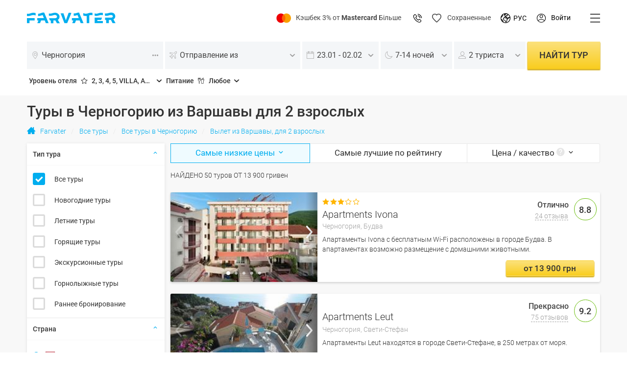

--- FILE ---
content_type: text/html; charset=utf-8
request_url: https://farvater.travel/vse-tury_tury-v-stranu-montenegro_iz-goroda-warszawa_dlya-2-vzroslyh/
body_size: 56815
content:
<!DOCTYPE html><html lang="ru" id="html" prefix="og:http://ogp.me/ns#" class="__Desktop" style="padding-top:73px" ver="5001.60:5000.8"><head id="head"><meta charset="UTF-8"><meta name="viewport" content="width=device-width, initial-scale=1, minimum-scale=1, maximum-scale=1, user-scalable=0"><title>Туры в Черногорию из Варшавы для 2 взрослых - купить путёвку - Farvater Travel</title><script>window.countryCodes={'380':{'ru':'Украина','en':'Ukraine','uk':'Україна'},'375':{'ru':'Беларусь','en':'Belarus','uk':'Білорусь'}}</script><meta name="robots" content="index, follow"><meta name="description" content="Туры в Черногорию из Варшавы для 2 взрослых ⭐ лучшие путевки 2026 ❤️ купить онлайн с кешбеком ✈️ FARVATER TRAVEL"><meta property="og:image" content="https://farvater.travel/img/farvater-og-logo.jpg"><meta property="og:image:type" content="image/jpeg"><meta property="og:image:width" content="640"><meta property="og:image:height" content="640"><meta property="og:title" content="Туры в Черногорию из Варшавы для 2 взрослых - купить путёвку - Farvater Travel"><meta property="og:description" content="Туры в Черногорию из Варшавы для 2 взрослых ⭐ лучшие путевки 2026 ❤️ купить онлайн с кешбеком ✈️ FARVATER TRAVEL"><meta property="og:site_name" content="Farvater Travel"><meta property="og:locale:alternate" content="en_US"><meta property="og:locale" content="ru_RU"><meta property="og:locale:alternate" content="uk_UK"><meta property="twitter:title" content="Туры в Черногорию из Варшавы для 2 взрослых - купить путёвку - Farvater Travel"><meta property="twitter:description" content="Туры в Черногорию из Варшавы для 2 взрослых ⭐ лучшие путевки 2026 ❤️ купить онлайн с кешбеком ✈️ FARVATER TRAVEL"><link rel="alternate" href="https://farvater.travel/vse-tury_tury-v-stranu-montenegro_iz-goroda-warszawa_dlya-2-vzroslyh/" hreflang="ru"><link rel="alternate" href="https://farvater.travel/uk/vse-tury_tury-v-stranu-montenegro_iz-goroda-warszawa_dlya-2-vzroslyh/" hreflang="uk"><link rel="alternate" href="https://farvater.travel/pl/vse-tury_tury-v-stranu-montenegro_iz-goroda-warszawa_dlya-2-vzroslyh/" hreflang="pl"><link rel="manifest" href="/NewDesign/manifest.json"><link rel="apple-touch-icon" sizes="180x180" href="/NewDesign/Images/apple-touch-icon.png"><link rel="icon" type="image/png" sizes="32x32" href="/NewDesign/Images/favicon-32x32.png"><link rel="icon" type="image/png" sizes="16x16" href="/NewDesign/Images/favicon-16x16.png"><link rel="manifest" href="/NewDesign/site.webmanifest"><link rel="mask-icon" href="/NewDesign/Images/safari-pinned-tab.svg" color="#5bbad5"><meta name="msapplication-TileColor" content="#2b5797"><meta name="theme-color" content="#ffffff"><link rel="preload" as="font" type="font/woff2" href="/NewDesign/Fonts/icons.woff?build=5001.60" crossorigin><link rel="preload" as="font" type="font/woff2" href="/NewDesign/Fonts/icons2/font/icons2.woff?build=5001.60" crossorigin><link rel="preconnect" href="https://fonts.googleapis.com"><link rel="preconnect" href="https://fonts.gstatic.com" crossorigin><link rel="preload" as="font" type="font/woff2" href="https://fonts.gstatic.com/s/roboto/v27/KFOlCnqEu92Fr1MmSU5fABc4EsA.woff2" crossorigin><link rel="preload" as="font" type="font/woff2" href="https://fonts.gstatic.com/s/roboto/v27/KFOlCnqEu92Fr1MmSU5fBBc4.woff2" crossorigin><link rel="preload" as="font" type="font/woff2" href="https://fonts.gstatic.com/s/roboto/v27/KFOmCnqEu92Fr1Mu5mxKOzY.woff2" crossorigin><link rel="preload" as="font" type="font/woff2" href="https://fonts.gstatic.com/s/roboto/v27/KFOmCnqEu92Fr1Mu4mxK.woff2" crossorigin><link rel="preload" as="font" type="font/woff2" href="https://fonts.gstatic.com/s/roboto/v27/KFOlCnqEu92Fr1MmEU9fABc4EsA.woff2" crossorigin><link rel="preload" as="font" type="font/woff2" href="https://fonts.gstatic.com/s/roboto/v27/KFOlCnqEu92Fr1MmEU9fBBc4.woff2" crossorigin><link rel="preload" as="font" type="font/woff2" href="https://fonts.gstatic.com/s/roboto/v27/KFOlCnqEu92Fr1MmWUlfABc4EsA.woff2" crossorigin><link rel="preload" as="font" type="font/woff2" href="https://fonts.gstatic.com/s/roboto/v27/KFOlCnqEu92Fr1MmWUlfBBc4.woff2" crossorigin><style>@font-face{font-family:'Roboto';font-style:normal;font-weight:300;font-display:swap;src:url(https://fonts.gstatic.com/s/roboto/v27/KFOlCnqEu92Fr1MmSU5fABc4EsA.woff2) format('woff2');unicode-range:U+0400-045F,U+0490-0491,U+04B0-04B1,U+2116}@font-face{font-family:'Roboto';font-style:normal;font-weight:300;font-display:swap;src:url(https://fonts.gstatic.com/s/roboto/v27/KFOlCnqEu92Fr1MmSU5fBBc4.woff2) format('woff2');unicode-range:U+0000-00FF,U+0131,U+0152-0153,U+02BB-02BC,U+02C6,U+02DA,U+02DC,U+2000-206F,U+2074,U+20AC,U+2122,U+2191,U+2193,U+2212,U+2215,U+FEFF,U+FFFD}@font-face{font-family:'Roboto';font-style:normal;font-weight:400;font-display:swap;src:url(https://fonts.gstatic.com/s/roboto/v27/KFOmCnqEu92Fr1Mu5mxKOzY.woff2) format('woff2');unicode-range:U+0400-045F,U+0490-0491,U+04B0-04B1,U+2116}@font-face{font-family:'Roboto';font-style:normal;font-weight:400;font-display:swap;src:url(https://fonts.gstatic.com/s/roboto/v27/KFOmCnqEu92Fr1Mu4mxK.woff2) format('woff2');unicode-range:U+0000-00FF,U+0131,U+0152-0153,U+02BB-02BC,U+02C6,U+02DA,U+02DC,U+2000-206F,U+2074,U+20AC,U+2122,U+2191,U+2193,U+2212,U+2215,U+FEFF,U+FFFD}@font-face{font-family:'Roboto';font-style:normal;font-weight:500;font-display:swap;src:url(https://fonts.gstatic.com/s/roboto/v27/KFOlCnqEu92Fr1MmEU9fABc4EsA.woff2) format('woff2');unicode-range:U+0400-045F,U+0490-0491,U+04B0-04B1,U+2116}@font-face{font-family:'Roboto';font-style:normal;font-weight:500;font-display:swap;src:url(https://fonts.gstatic.com/s/roboto/v27/KFOlCnqEu92Fr1MmEU9fBBc4.woff2) format('woff2');unicode-range:U+0000-00FF,U+0131,U+0152-0153,U+02BB-02BC,U+02C6,U+02DA,U+02DC,U+2000-206F,U+2074,U+20AC,U+2122,U+2191,U+2193,U+2212,U+2215,U+FEFF,U+FFFD}@font-face{font-family:'Roboto';font-style:normal;font-weight:700;font-display:swap;src:url(https://fonts.gstatic.com/s/roboto/v27/KFOlCnqEu92Fr1MmWUlfABc4EsA.woff2) format('woff2');unicode-range:U+0400-045F,U+0490-0491,U+04B0-04B1,U+2116}@font-face{font-family:'Roboto';font-style:normal;font-weight:700;font-display:swap;src:url(https://fonts.gstatic.com/s/roboto/v27/KFOlCnqEu92Fr1MmWUlfBBc4.woff2) format('woff2');unicode-range:U+0000-00FF,U+0131,U+0152-0153,U+02BB-02BC,U+02C6,U+02DA,U+02DC,U+2000-206F,U+2074,U+20AC,U+2122,U+2191,U+2193,U+2212,U+2215,U+FEFF,U+FFFD}</style><style>*[data-icon-after]:after{background:none !important}.m-0{margin:0 !important}.p-0{padding:0 !important}.mt-0{margin-top:0 !important}.mr-0{margin-right:0 !important}.mb-0{margin-bottom:0 !important}.ml-0{margin-left:0 !important}.pt-0{padding-top:0 !important}.pr-0{padding-right:0 !important}.pb-0{padding-bottom:0 !important}.pl-0{padding-left:0 !important}.mt-15{margin-top:15px !important}.mb-15{margin-bottom:15px !important}</style><style id="InitStyles">:root{--c-black:#333;--c-black-1:#464646;--c-white:#fff;--c-gray-1:#9e9e9e;--c-gray-2:#707070;--c-gray-3:#9e9e9e;--c-gray-4:#f5f5f5;--c-gray-5:#d0d0d0;--c-gray-6:#fafafa;--c-gray-7:#c7c7c7;--c-gray-8:#A9A9A9;--c-gray-9:#F8F8F8;--c-gray-10:#e6e6e6;--c-gray-11:#bfbfbf;--c-gray-12:#bbbbbb;--c-gray-13:#a2a2a2;--c-gray-14:#797979;--c-gray-15:#B7B7B7;--c-gray-16:#D8D8D8;--c-gray-17:#909090;--c-gray-18:#F8F8F9;--c-gray-19:#F4F6F8;--c-gray-20:#E5E5E5;--c-gray-21:#EAEAEA;--c-gray-22:#CCCCCC;--c-gray-23:#B0B0B0;--c-gray-24:#B3B3B3;--c-gray-25:#A8A8A8;--c-gray-26:#979797;--c-gray-27:#EEE;--c-gold:#ffb500;--c-gold-1:#ffbe00;--c-gold-gradient:linear-gradient(180deg,#FADF7B 2.2%,#F7CB1C 98.68%);--c-gold-gradient-1:linear-gradient(0deg,#FFEE27,#FFEE27),linear-gradient(180deg,#FBF422 0,#F7E11B 100%),linear-gradient(180deg,#FADF7B 2.2%,#F7CB1C 98.68%);--c-gold-gradient-2:linear-gradient(0deg,#FDCD15,#FDCD15),linear-gradient(180deg,#FBF422 0,#F7E11B 100%),linear-gradient(180deg,#FADF7B 2.2%,#F7CB1C 98.68%);--c-red:#ee2316;--c-red-1:#B80B0A;--c-azure:#00aeef;--c-azure-1:#EFFBFF;--c-green:#62bb00;--c-green-1:#22cb3a;--c-green-2:#3BA96F;--c-green-3:#3BA96F;--c-pink:#ee2080;--c-yellow:#fad96a;--c-vermillion:#ee2316;--c-backdrops:rgba(51,51,51,0.75);--s-xs:320px;--s-sm:576px;--s-md:968px;--s-lg:1200px;--s-xl:1366px;--s:14px;--s-br:3px;--s-bs:12px;--s-htmlMinWidthMobile:300px;--s-htmlMinWidthDesktop:1200px;--grid:12;--transitionTime:0.25s;--transitionTimeout:0.5s;--backdropOpacity:0.75}a,abbr,acronym,address,applet,article,aside,audio,b,big,blockquote,body,button,canvas,caption,center,cite,code,dd,del,details,dfn,div,dl,dt,em,embed,fieldset,figcaption,figure,footer,form,h1,h2,h3,h4,h5,h6,header,hgroup,html,i,iframe,img,input,ins,kbd,label,legend,li,mark,menu,nav,object,ol,output,p,pre,q,ruby,s,samp,section,small,span,strike,strong,sub,summary,sup,table,tbody,td,tfoot,th,thead,time,tr,tt,u,ul,var,video{margin:0;padding:0;border:0;font:inherit;font-size:100%;vertical-align:baseline}body{-webkit-text-size-adjust:100%;-ms-text-size-adjust:100%;font-size:var(--s);font-weight:300;padding:0;margin:0;line-height:1.42857143;color:#333333}*{box-sizing:border-box;outline:0}*:before,*:after{box-sizing:border-box}[hidden]{display:none !important}body *,:after,:before{box-sizing:inherit}img{max-width:100%}a{text-decoration:none;color:var(--c-azure)}a:active,a:hover,a:focus{outline:0 none;box-shadow:none;text-decoration:none}a[scrollto]{cursor:pointer}button{background:0 0;cursor:pointer}body{font-family:Roboto,sans-serif}.h1 + .h1,.h1 + .h2,.h1 + .h3,.h1 + .h4,.h1 + .h5,.h1 + h1,.h1 + h2,.h1 + h3,.h1 + h4,.h1 + h5,.h1 + p,.h2 + .h1,.h2 + .h2,.h2 + .h3,.h2 + .h4,.h2 + .h5,.h2 + h1,.h2 + h2,.h2 + h3,.h2 + h4,.h2 + h5,.h2 + p,.h3 + .h1,.h3 + .h2,.h3 + .h3,.h3 + .h4,.h3 + .h5,.h3 + h1,.h3 + h2,.h3 + h3,.h3 + h4,.h3 + h5,.h3 + p,.h4 + .h1,.h4 + .h2,.h4 + .h3,.h4 + .h4,.h4 + .h5,.h4 + h1,.h4 + h2,.h4 + h3,.h4 + h4,.h4 + h5,.h4 + p,.h5 + .h1,.h5 + .h2,.h5 + .h3,.h5 + .h4,.h5 + .h5,.h5 + h1,.h5 + h2,.h5 + h3,.h5 + h4,.h5 + h5,.h5 + p,h1 + .h1,h1 + .h2,h1 + .h3,h1 + .h4,h1 + .h5,h1 + h1,h1 + h2,h1 + h3,h1 + h4,h1 + h5,h1 + p,h2 + .h1,h2 + .h2,h2 + .h3,h2 + .h4,h2 + .h5,h2 + h1,h2 + h2,h2 + h3,h2 + h4,h2 + h5,h2 + p,h3 + .h1,h3 + .h2,h3 + .h3,h3 + .h4,h3 + .h5,h3 + h1,h3 + h2,h3 + h3,h3 + h4,h3 + h5,h3 + p,h4 + .h1,h4 + .h2,h4 + .h3,h4 + .h4,h4 + .h5,h4 + h1,h4 + h2,h4 + h3,h4 + h4,h4 + h5,h4 + p,h5 + .h1,h5 + .h2,h5 + .h3,h5 + .h4,h5 + .h5,h5 + h1,h5 + h2,h5 + h3,h5 + h4,h5 + h5,h5 + p,p + .h1,p + .h2,p + .h3,p + .h4,p + .h5,p + h1,p + h2,p + h3,p + h4,p + h5,p + p{margin-top:1em}.ta-c{text-align:center}.fs-x39{font-size:56px;line-height:70px}.fs-x38{font-size:54px;line-height:68.25px}.fs-x37{font-size:53px;line-height:66.5px}.fs-x36{font-size:51px;line-height:64.75px}.fs-x35{font-size:50px;line-height:63px}.fs-x34{font-size:49px;line-height:61.25px}.fs-x33{font-size:47px;line-height:59.5px}.fs-x32{font-size:46px;line-height:57.75px}.fs-x31{font-size:44px;line-height:56px}.fs-x30{font-size:43px;line-height:54.25px}.fs-x29{font-size:42px;line-height:52.5px}.fs-x28{font-size:40px;line-height:50.75px}.fs-x27{font-size:39px;line-height:49px}.fs-x26{font-size:37px;line-height:47.25px}.fs-x25{font-size:36px;line-height:45.5px}.fs-x24{font-size:35px;line-height:43.75px}.fs-x23{font-size:33px;line-height:42px}.fs-x22{font-size:32px;line-height:40.25px}.fs-x21{font-size:30px;line-height:38.5px}.fs-x20{font-size:29px;line-height:36.75px}.fs-x19{font-size:28px;line-height:35px}.fs-x18{font-size:26px;line-height:33.25px}.fs-x17{font-size:25px;line-height:31.5px}.fs-x16{font-size:23px;line-height:29.75px}.fs-x15{font-size:22px;line-height:28px}.fs-x14{font-size:21px;line-height:26.25px}.fs-x13{font-size:19px;line-height:24.5px}.fs-x12{font-size:18px;line-height:22.75px}.fs-x11{font-size:16px;line-height:21px}.fs-x10{font-size:15px;line-height:19.25px}.fs-x9{font-size:14px;line-height:17.5px}.fs-x8{font-size:12px;line-height:15.75px}.fs-x7{font-size:11px;line-height:14px}.fs-x6{font-size:9px;line-height:12.25px}.fs-x5{font-size:8px;line-height:10.5px}.fs-x4{font-size:7px;line-height:8.75px}.fs-small,.small,small{font-size:85%}.f-100{font-weight:200}.f-200{font-weight:200}.f-300{font-weight:300}.f-400{font-weight:400}.f-500{font-weight:500}.f-600{font-weight:600}.f-800{font-weight:800}.f-900{font-weight:800}.text-uppercase{text-transform:uppercase}.c-black{color:var(--c-black)}.c-black-1{color:var(--c-black-1)}.c-white{color:var(--c-white)}.c-gray-1{color:var(--c-gray-1)}.c-gray-2{color:var(--c-gray-2)}.c-gray-3{color:var(--c-gray-3)}.c-gray-4{color:var(--c-gray-4)}.c-gray-5{color:var(--c-gray-5)}.c-gray-6{color:var(--c-gray-6)}.c-gray-7{color:var(--c-gray-7)}.c-gray-8{color:var(--c-gray-8)}.c-gray-9{color:var(--c-gray-9)}.c-gray-10{color:var(--c-gray-10)}.c-gray-11{color:var(--c-gray-11)}.c-gray-12{color:var(--c-gray-12)}.c-gray-13{color:var(--c-gray-13)}.c-gray-14{color:var(--c-gray-14)}.c-gray-15{color:var(--c-gray-15)}.c-gray-16{color:var(--c-gray-16)}.c-gray-17{color:var(--c-gray-17)}.c-gray-18{color:var(--c-gray-18)}.c-gray-19{color:var(--c-gray-19)}.c-gray-20{color:var(--c-gray-20)}.c-gray-21{color:var(--c-gray-21)}.c-gray-22{color:var(--c-gray-22)}.c-gray-23{color:var(--c-gray-23)}.c-gray-24{color:var(--c-gray-24)}.c-gray-25{color:var(--c-gray-25)}.c-gray-26{color:var(--c-gray-26)}.c-gray-27{color:var(--c-gray-27)}.c-gold{color:var(--c-gold)}.c-gold-1{color:var(--c-gold-1)}.c-gold-gradient{color:var(--c-gold-gradient)}.c-gold-gradient-1{color:var(--c-gold-gradient-1)}.c-gold-gradient-2{color:var(--c-gold-gradient-2)}.c-red{color:var(--c-red)}.c-red-1{color:var(--c-red-1)}.c-azure{color:var(--c-azure)}.c-azure-1{color:var(--c-azure-1)}.c-green{color:var(--c-green)}.c-green-1{color:var(--c-green-1)}.c-green-2{color:var(--c-green-2)}.c-green-3{color:var(--c-green-3)}.c-pink{color:var(--c-pink)}.c-yellow{color:var(--c-yellow)}.c-vermillion{color:var(--c-vermillion)}.c-backdrops{color:var(--c-backdrops)}#preloader{position:fixed;left:0;right:0;bottom:0;top:0;background:var(--c-white);display:flex;align-items:center;justify-content:center;z-index:999999;transition:opacity ease var(--transitionTime)}#preloader img{width:calc(var(--s-bs) *4);height:calc(var(--s-bs) *4)}.stars{white-space:nowrap;-webkit-user-select:none;-moz-user-select:none;-ms-user-select:none;user-select:none;font-family:icons !important;speak:none;font-style:normal;font-weight:400;font-variant:normal;text-transform:none;line-height:1;-webkit-font-smoothing:antialiased;-moz-osx-font-smoothing:grayscale;letter-spacing:.1em;color:#ffb500}.fs-h1,.h1,h1{font-size:calc(var(--s) *2.85)}.fs-h2,.h2,h2{font-size:calc(var(--s) *2.3)}.fs-h3,.h3,h3{font-size:calc(var(--s) *2)}.fs-h4,.h4,h4{font-size:calc(var(--s) *1.5)}.fs-h5,.h5,h5{font-size:calc(var(--s) *1.25)}#html{position:relative}#html.noScroll #body{overflow:hidden}.container-fluid{padding-left:12px !important;padding-right:12px !important;margin:0 auto;width:100% !important}.vertical-container{padding-top:var(--s-padding) !important;padding-bottom:var(--s-padding) !important}#body{display:flex;flex-direction:column;flex-wrap:wrap;min-height:100vh}#footer{width:100%}#main{width:100%;flex:auto}.myContainer{max-width:9999px !important}:root{--s-padding:40px}.container{margin:0 auto;width:1170px !important;padding-left:0 !important;padding-right:0 !important}.maxContainer{max-width:1170px !important;margin:0 auto}#header .languageSelector > ul{right:0}#header__loginButton:before{content:"\e900";font-family:'icons2' !important;speak:none;font-style:normal;font-size:22px;font-weight:normal;font-variant:normal;text-transform:none;line-height:1;-webkit-font-smoothing:antialiased;-moz-osx-font-smoothing:grayscale}.container-section:not(:last-child){margin-bottom:calc(var(--s-padding) * 1.1)}.container-section:nth-child(2){margin-top:calc(var(--s-padding) * .6)}.container-section header,.container-section section > h2.container-section__header,.container-section > h2.container-section__header{padding-bottom:calc(var(--s-padding) * .6)}.container-section header h2,.container-section section > h2.container-section__header,.container-section > h2{font-weight:300;color:var(--c-black-1)}.container-section header h2 a,.container-section section > h2.container-section__header a,.container-section > h2 a{color:inherit}#sidebar-left{width:20%}#sidebar-right{width:20%}#sidebar-left ~ #main,#sidebar-right ~ #main{width:80%}.__Desktop .user_image__container{width:25px;height:25px;display:inline-block;position:relative;overflow:hidden;border-radius:50%}.__Desktop .user_image__container img{position:absolute;left:50%;top:50%;height:auto;width:100%;transform:translate(-50%,-50%)}</style><style>#body-inner{position:relative;width:100%}.noScroll #body-inner{position:fixed;z-index:1;overflow:hidden;height:100vh;top:0;right:0;bottom:0;left:0}</style><link rel="preload" as="style" href="/NewDesign/Styles/Common/styles.common.css?build=5001.60"><link rel="stylesheet" href="/NewDesign/Styles/Common/styles.common.css?build=5001.60" media="all"><link rel="preload" as="style" href="/NewDesign/Styles/Common/Dropdown.css?build=5001.60"><link rel="stylesheet" href="/NewDesign/Styles/Common/Dropdown.css?build=5001.60" media="all"><link rel="preload" as="style" href="/NewDesign/Styles/Common/Buttons.css?build=5001.60"><link rel="stylesheet" href="/NewDesign/Styles/Common/Buttons.css?build=5001.60" media="all"><link rel="preload" as="style" href="/NewDesign/Styles/Common/Operators.css?build=5001.60&amp;b=3"><link rel="stylesheet" href="/NewDesign/Styles/Common/Operators.css?build=5001.60&amp;b=3" media="all"><link rel="preload" as="style" href="/NewDesign/Styles/Common/Dropdown.css?build=5001.60"><link rel="stylesheet" href="/NewDesign/Styles/Common/Dropdown.css?build=5001.60" media="all"><link rel="preload" as="style" href="/NewDesign/Styles/Common/Icons.css?build=5001.60"><link rel="stylesheet" href="/NewDesign/Styles/Common/Icons.css?build=5001.60" media="all"><link rel="preload" as="style" href="/NewDesign/Styles/Common/Common.css?build=5001.60"><link rel="stylesheet" href="/NewDesign/Styles/Common/Common.css?build=5001.60" media="all"><link rel="preload" as="style" href="/NewDesign/Styles/Common/lastStyle.css?build=5001.60"><link rel="stylesheet" href="/NewDesign/Styles/Common/lastStyle.css?build=5001.60" media="all"><style>@font-face{font-family:'icons';font-display:swap;src:url('/NewDesign/Fonts/icons.woff?build=5001.60') format('woff');font-weight:normal;font-style:normal}@font-face{font-family:'icons2';font-display:swap;src:url('/NewDesign/Fonts/icons2/font/icons2.woff?build=5001.60') format('woff');font-weight:normal;font-style:normal}</style><style>.ic2-icon{display:inline-block;line-height:1}.ic2-icon::after{font-family:'icons2' !important;speak:none;font-style:normal;font-size:14px;font-weight:normal;font-variant:normal;text-transform:none;line-height:1;-webkit-font-smoothing:antialiased;-moz-osx-font-smoothing:grayscale}.ic2-icon-info::after{content:"\e806"}.ic2-icon-cabinet::after{content:"\e900"}.ic2-icon-angle-down::after{content:'\e804'}.ic2-icon-close::after{content:'\e808'}.ic2-icon.ic2-icon-loupe{font-size:15px}.ic2-icon-loupe::after{content:'\e81a'}.checkbox2{position:relative;display:inline-flex;align-items:center}.checkbox2 > i{margin:0 8px 0 0}.checkbox2 > i,.checkbox2 > i::before{display:inline-block;width:25px;height:25px;font-size:0;line-height:0}.checkbox2 > input[type="checkbox"]{position:absolute;left:0;top:0;width:1px;height:1px;opacity:0}.checkbox2 > i.__checked::before{content:url("data:image/svg+xml;utf8,%3Csvg%20width%3D'25'%20height%3D'25'%20viewBox%3D'0%200%2025%2025'%20fill%3D'none'%20xmlns%3D'http%3A%2F%2Fwww.w3.org%2F2000%2Fsvg'%3E%3Cpath%20fill-rule%3D'evenodd'%20clip-rule%3D'evenodd'%20d%3D'M0%203C0%201.34315%201.34315%200%203%200H22C23.6569%200%2025%201.34315%2025%203V22C25%2023.6569%2023.6569%2025%2022%2025H3C1.34315%2025%200%2023.6569%200%2022V3Z'%20fill%3D'%2300AEEF'%2F%3E%3Cpath%20fill-rule%3D'evenodd'%20clip-rule%3D'evenodd'%20d%3D'M4.3476%2010.763V12.232L10.7855%2018.4785L20.6519%208.90531V7.60889H19.1677L11.0661%2015.4697L5.92848%2010.4848'%20fill%3D'white'%2F%3E%3C%2Fsvg%3E")}.checkbox2 > i.__unchecked::before{content:url("data:image/svg+xml;utf8,%3Csvg%20width%3D'25'%20height%3D'25'%20viewBox%3D'0%200%2025%2025'%20fill%3D'none'%20xmlns%3D'http%3A%2F%2Fwww.w3.org%2F2000%2Fsvg'%3E%3Crect%20x%3D'1.5'%20y%3D'1.5'%20width%3D'22'%20height%3D'22'%20rx%3D'1.5'%20stroke%3D'%23EAEAEA'%20stroke-width%3D'3'%2F%3E%3C%2Fsvg%3E")}.checkbox2 > input[type="checkbox"] + i::before{content:url("data:image/svg+xml;utf8,%3Csvg%20width%3D'25'%20height%3D'25'%20viewBox%3D'0%200%2025%2025'%20fill%3D'none'%20xmlns%3D'http%3A%2F%2Fwww.w3.org%2F2000%2Fsvg'%3E%3Crect%20x%3D'1.5'%20y%3D'1.5'%20width%3D'22'%20height%3D'22'%20rx%3D'1.5'%20stroke%3D'%23EAEAEA'%20stroke-width%3D'3'%2F%3E%3C%2Fsvg%3E")}.checkbox2 > input[type="checkbox"]:checked + i::before{content:url("data:image/svg+xml;utf8,%3Csvg%20width%3D'25'%20height%3D'25'%20viewBox%3D'0%200%2025%2025'%20fill%3D'none'%20xmlns%3D'http%3A%2F%2Fwww.w3.org%2F2000%2Fsvg'%3E%3Cpath%20fill-rule%3D'evenodd'%20clip-rule%3D'evenodd'%20d%3D'M0%203C0%201.34315%201.34315%200%203%200H22C23.6569%200%2025%201.34315%2025%203V22C25%2023.6569%2023.6569%2025%2022%2025H3C1.34315%2025%200%2023.6569%200%2022V3Z'%20fill%3D'%2300AEEF'%2F%3E%3Cpath%20fill-rule%3D'evenodd'%20clip-rule%3D'evenodd'%20d%3D'M4.3476%2010.763V12.232L10.7855%2018.4785L20.6519%208.90531V7.60889H19.1677L11.0661%2015.4697L5.92848%2010.4848'%20fill%3D'white'%2F%3E%3C%2Fsvg%3E")}</style><script>var sCodeStorage={isReady:false,isRunning:false,stack:[],sCode:'',userHash:null,onReady:function(fn){if(sCodeStorage.isReady){if(typeof fn==='function'){fn(sCodeStorage.sCode,sCodeStorage.userHash);}
if(sCodeStorage.stack.length!==0){sCodeStorage.stack.forEach(function(f){f(sCodeStorage.sCode,sCodeStorage.userHash);});sCodeStorage.stack=[];}}
else{sCodeStorage.stack.push(fn);}},run:function(){if(sCodeStorage.isRunning){return;}
sCodeStorage.isRunning=true;var ajax=new XMLHttpRequest();ajax.open('GET','/account/u/crm/requestcode/?_'+(new Date()).getTime(),true);ajax.setRequestHeader('Content-Type','application/json; charset=utf-8');ajax.responseType='json';ajax.onload=function(){if(ajax.readyState===4){if(ajax.status===200&&ajax.response){sCodeStorage.sCode=ajax.response.data.sCode;sCodeStorage.userHash=ajax.response.data.userHash;sCodeStorage.isReady=true;sCodeStorage.onReady();}
else{}}};ajax.onerror=function(){console.error(ajax.statusText);};ajax.send();}};var authState={model:{statusCode:0,uid:0,isAuth:function(){return this.statusCode===200;}},stack:[],ready:function(response){this.model.statusCode=response.statusCode;if(this.model.isAuth()){this.model.uid=response.result.id;}
this.stack.forEach(function(f){f(authState.model);});this.stack=[];},onReady:function(fn){if(this.model.statusCode!==0){fn(this.model);}
else{this.stack.push(fn);}},timerId:null,reject:function(timeout){if(this.timerId!==null){return;}
this.timerId=setTimeout(function(){if(authState.model.statusCode===0){authState.ready({statusCode:524});}},timeout);}};authState.reject(60*1000);var guestServicesData={stack:[],onReady:function(fn,context){if(typeof guestServices==='undefined'){this.stack.push({fn,context});}
else{guestServices.onReady(fn,context);}},tryShowDomElement:function(domElement){if(typeof guestServices==='undefined'){this.stack.push({fn:function(hasIdentifier,_domElement){if(!hasIdentifier&&_domElement){_domElement.hidden=false;}},context:domElement});}
else{guestServices.tryShowDomElement(domElement);}}};</script><script>(function(){var idleTimer=0,idleness=30*60*1000;function getTime(){return new Date().getTime();}
function getExpires(){return new Date(getTime()+7776000000).toUTCString();};function getCookie(name,def){var value='; '+document.cookie,parts=value.split('; '+name+'=');if(parts.length===2){return parts.pop().split(';').shift();}
return def;};function setActivity(){document.cookie=['session_activity=',getTime(),'; expires=',getExpires(),'; path=/'].join('');};function getActivity(){return parseInt(getCookie('session_activity',0));};function inncrement(){if(getTime()-getActivity()>=idleness){var num=parseInt(getCookie('sessions_num',0))+1;document.cookie=['sessions_num=',num,'; expires=',getExpires(),'; path=/'].join('');}};function clearIdleTimer(){inncrement();};function runIdleTimer(){clearTimeout(idleTimer);idleTimer=setTimeout(clearIdleTimer,idleness);};inncrement();setActivity();window.addEventListener('mousemove',runIdleTimer);window.addEventListener('focus',runIdleTimer);})();</script><script>window.canShowRegistrationBonus=(function(){var isCheckout=false;var isHome=false;function getCookie(){var value='; '+document.cookie,parts=value.split('; RegistrationBonus=');if(parts.length===2){return parts.pop().split(';').shift();}
return 0;};function setCookie(iteration){document.cookie=['RegistrationBonus=',iteration,'; path=/'].join('');};var iteration=parseInt(getCookie());if(iteration>=2){return false;}
if(isCheckout){return false;}
if(iteration===0){iteration++;setCookie(iteration);return true;}
if(isHome){iteration++;setCookie(iteration);return true;}
return false;})();</script><script>function ScriptsReady(){var self=this;var ready=false;this.fns=[];this.onReady=function(fn){self.fns.push(fn);if(ready){for(var i=0;i<self.fns.length;i++)self.fns[i].call(window);self.fns=[];}}
this.ready=function(force){if(typeof force=='undefined')return;ready=true;self.onReady(function(){});};}
window.BFEvent=function(){var dTo=new Date(2023,10,28),dNow=new Date();return dTo>dNow;};window.Far={Version:'build=5001.60',Device:'Desktop',Impl:{},globalSystemSettings:{buildNumber:'build=5001.60',googleApiKey:'AIzaSyAlfZsdExzY8g69dB6o3gIqpRJy57zHhP8',render:{type:'normal',viewPartner:'',viewPromo:''},ip4:'',guestId:'',useTourCacheDB:false,sessionId:'00000000-0000-0000-0000-000000000000',sCode:function(callback){sCodeStorage.run();sCodeStorage.onReady(callback);},checkPartner:function(){var url_string=window.location.href;var url=new URL(url_string);var c=new URLSearchParams(document.URL).get("utm_source");if(typeof c!='undefined'&&c!=null){c=c.toLowerCase();if(c=='mastercard'){var name=c;var days=7;var value='mastercard';var expires="";if(days){var date=new Date();date.setTime(date.getTime()+(days*24*60*60*1000));expires="; expires="+date.toUTCString();}
document.cookie=name+"="+value+expires+"; path=/";}}},checkPromoCode:function(c){var url_string=window.location.href;var url=new URL(url_string);if(typeof c=='undefined')c=new URLSearchParams(url).get("pc");if(typeof c!='undefined'&&c!=null){if(c.length>3){var name=c;var days=7;var value='promo';var expires="";if(days){var date=new Date();date.setTime(date.getTime()+(days*24*60*60*1000));expires="; expires="+date.toUTCString();}
document.cookie=value+"="+name+expires+"; path=/";spotter.promocodes.movement.fixLog("pageEnter");}}},setPartner:function(){var name='mastercard';var nameEQ=name+"=";var ca=document.cookie.split(';');for(var i=0;i<ca.length;i++){var c=ca[i];while(c.charAt(0)==' ')c=c.substring(1,c.length);if(c.indexOf(nameEQ)==0){c.substring(nameEQ.length,c.length);globalSystemSettings.render.viewPartner='mastercard';}}},setPromoCode:function(){var name='promo';var nameEQ=name+"=";var ca=document.cookie.split(';');for(var i=0;i<ca.length;i++){var c=ca[i];while(c.charAt(0)==' ')c=c.substring(1,c.length);if(c.indexOf(nameEQ)==0){c=c.substring(nameEQ.length,c.length);globalSystemSettings.render.viewPartner='';globalSystemSettings.render.viewPromo=c;spotter.promocodes.movement.fixLog("created");}}},init:function(){globalSystemSettings.checkPartner();globalSystemSettings.setPartner();globalSystemSettings.checkPromoCode();globalSystemSettings.setPromoCode();}}};var globalSystemSettings=window.Far.globalSystemSettings;var farDocument={isMobile:false,isReady:false,stack:[],onReady:function(fn){if(farDocument.isReady)fn.call(window);else farDocument.stack.push(fn);},run:function(){farDocument.isReady=true;for(var i=0;i<farDocument.stack.length;i++){farDocument.onReady(farDocument.stack[i]);}},clickEventName:function(){return'click';}};var commonDocument={isReady:false,stack:[],onReady:function(fn){if(commonDocument.isReady)fn.call(window);else commonDocument.stack.push(fn);},run:function(){commonDocument.isReady=true;for(var i=0;i<commonDocument.stack.length;i++){commonDocument.onReady(commonDocument.stack[i]);}}};window.deviceConfig={type:'Desktop',googleAPIkey:'AIzaSyAlfZsdExzY8g69dB6o3gIqpRJy57zHhP8',BuildNumber:'build=5001.60'};farDocument.onReady(function(){globalSystemSettings.init();});</script><script>(function(ns){ns.Component=function(impl,options,events){this.impl=impl;this.instance=null;this.options=options;this.events=events;this.mounter=new ns.Component.Mounter(this,impl,options,events);this.isRendered=false;this.onRenderedEventsStack=[function(){}];if(typeof this.events.onRendered==='function'){this.onRenderedEventsStack.push(this.events.onRendered);}};ns.Component.prototype.onReady=function(fn){this.mounter.onReady(fn);};ns.Component.prototype.mount=function(impl,options){if(this.mounter.isMounted){console.error('component mounted');return;}
if(typeof impl!=='undefined'){this.impl=impl;}
this.instance=new this.impl(this,options,this.events);this.onReady(this.onMounted.bind(this));this.mounter.mount();};ns.Component.prototype.create=function(impl,options,creator){if(typeof creator==='function'){creator(impl,options);}
else{this.mount(impl,options);}};ns.Component.prototype.onMounted=function(){this.instance=this.instance.create();};ns.Component.prototype.onRendered=function(fn){if(typeof fn==='function'){this.onRenderedEventsStack.push(fn);}
if(this.isRendered){var len=this.onRenderedEventsStack.length;if(len>0){for(var i=0;i<len;i++){this.onRenderedEventsStack[i]();}
this.onRenderedEventsStack=[];}}};})(window.Far.Impl);(function(ns){ns.Mounter=function(component,impl,options,events){this.component=component;this.impl=impl;this.options=options;this.events=events;this.isMounted=false;this.onReadyEventsStack=[function(){}];this.isReady=false;this.stylesIsReady=false;};ns.Mounter.prototype.elementTrigger=function(){var el=document.getElementById(this.options.elementTrigger);return el;};ns.Mounter.prototype.onReady=function(fn){if(typeof fn==='function'){this.onReadyEventsStack.push(fn);}
if(this.isReady){var len=this.onReadyEventsStack.length;if(len>0){for(var i=0;i<len;i++){this.onReadyEventsStack[i]();}
this.onReadyEventsStack=[];}}};ns.Mounter.prototype.waitStyles=function(){var el=this.elementTrigger();if(el===null){console.log(this.options.elementTrigger+' null waitStyles...');setTimeout(this.waitStyles.bind(this),50);return;}
var visible=!!(el.offsetWidth||el.offsetHeight||el.getClientRects().length);if(visible){console.log(this.options.elementTrigger+' waitStyles...');setTimeout(this.waitStyles.bind(this),50);}
else{console.log(this.options.elementTrigger+' stylesIsReady');this.stylesIsReady=true;}};ns.Mounter.prototype.scriptsReady=function(){if(this.isReady){return;}
if(this.stylesIsReady){console.log(this.options.elementTrigger+' wait js for styles ready');this.isReady=true;this.onReady();}
else{console.log(this.options.elementTrigger+' wait styles ready');setTimeout(this.scriptsReady.bind(this),50);}};ns.Mounter.prototype.mount=function(){if(this.isMounted){console.error('component mounted');return;}
this.isMounted=true;if(this.options.styles.length===0){this.stylesIsReady=true;}else{if(this.elementTrigger()===null){document.body.insertAdjacentHTML('beforeend',['<div id="',this.options.elementTrigger,'">&nbsp;</div>'].join(''));}
window.Far.Global.appendStyle(this.options.styles[0]);}
window.Far.Global.appendScript({url:this.options.scripts[0],predicate:function(){return typeof window[this.options.elementTrigger+'_callback']!=='undefined';},callback:function(){this.scriptsReady();},context:this});this.waitStyles();};})(window.Far.Impl.Component);(function(ns){ns.SearchForm=function(component,options,events){this.component=component;this.options=options;this.events=events;};})(window.Far);</script><script>var localization='ru'.toLowerCase();var localizationAll='ru|uk|en|pl'.split("|");var localizationValues={"discount_calendar":"Календарь низких цен","Searching_more_tours":"Ищем еще больше туров","Selecting_the_best_purposes":"Отбираем лучшие предложения","Searching_tours":"Ищем туры","Refreshing_prices":"Обновляем цены","Selecting_the_best_prices":"Отбираем лучшие предложения","Weather_in_region_on_closests":"Погода в регионе на ближайшие","Select":"Выбрать","Feel_like":"Ощущается на","Sea":"Море","map":"Карта","days_0":"дней","days_1":"день","days_2":"дня","tourist_0":"туристов","tourist_1":"турист","tourist_2":"туриста","star_0":"звезд","star_1":"звезда","star_2":"звезды","kid_0":"детей","kid_1":"ребенка","kid_2":"ребенок","adult_0":"взрослых","adult_1":"взрослый","night_0":"ночей","night_1":"ночь","night_2":"ночи","night_3":"Ночей","night_4":"К-во ночей","fly":"Начало","lang":"ru","favorite":"Чтобы добавить тур в избранное необходимо нажать на иконку","seeAllFav":"ПОКАЗАТЬ ВСЕ ЖЕЛАНИЯ","orderCallAndCallBack":"Закажите обратный звонок и мы перезвоним!","yourNmae":"Ваше имя","enterName":"Введите Имя","phoneNumber":"Номер телефона","requestCall":"Заказать звонок","thankForRequest":"Спасибо за заявку на обратный звонок. В ближайшее время наш менеджер свяжется с вами!","forward":"Вперед","back":"Назад","return":"Возвращаем","onCard":"от тура","return1":"Вернем","onCard1":"от тура","requestDeparture":"Запрос времени вылета","pleaseLeavePhone":"Оставьте, пожалуйста, свой номер телефона и наш оператор свяжется с вами, чтобы уточнить время вылета.","priceVary":"Цена тура может измениться в зависимости от выбранного вами авиарейса.","enterPhone":"Введите номер вашего телефона в формате 38ХХХХХХХХХХ","sendRequest":"Отправить заявку","requestAccept":"Заявка принята!","ThanksManagerWillContactYou":"Спасибо! В ближайшее время наш менеджер свяжется с вами!","requestFailCallUs":"Не удалось отправить запрос!</br>Пожалуйста, свяжитесь с нами по номеру:</br>","contactManager":"Свяжитесь с менеджером для уточнения время вылета","backCall":"Обратный звонок","LeavePhoneForManager":"Оставьте, пожалуйста, свой номер телефона и наш менеджер проконсультирует вас по всем вопросам!","callWait":"Жду звонка","from":"из ","flightIncluded":"Перелет включен","flightNotIncluded":"Перелет не включен","busIncluded":"Проезд автобусом включен","rating":"Рейтинг:","reviews":"отзывов","reviews_1":"отзыв","reviews_2":"отзыва","time":"Время","departure":"Вылет","departure_from":"Вылет из","start":"Начало","onSomewhat":"На","uai":"Ультра все включено(UAI)","ai":"Все включено(AI)","fb":"Завтрак + обед + ужин(FB)","hb":"Завтрак + ужин(HB)","bb":"Завтрак(BB)","ro":"Без питания(RO)","UAI":"Ультра все включено (UAI)","AI":"Все включено (AI)","FB":"Завтрак + обед + ужин (FB)","HB":"Завтрак + ужин (HB)","BB":"Завтрак (BB)","RO":"Без питания (RO)","otherPrices":"Другие цены","AccomodationOptions":"Варианты размещений","FindOutTheTime":"Узнать время","GetFlyTime":"Узнать время вылета","FlyTime":"Время вылета","sortBy":"Сортировать по:","departureDate":"Дата вылета","tourPeriod":"Период тура","roomType":"Тип номера","meal":"Питание","tourPrice":"Цена на тур","defaultOrder":"Цена за ночь","actualPriceHurryUp":"Актуальная цена, успей забронировать!","bestPriceBookNow":"Лучшая цена, успей забронировать!","We_have_an_arror":"Произошла ошибка","Reload_page":"Обновите страницу","atThisMomentNoTours":"На данный момент нет доступных туров в этот отель по вашим датам. Выберите, пожалуйста, другой отель или измените даты поиска.","atThisMomentNoToursCheckCallendar":"Данный тур недоступен. Нажмите на кнопку для выбора альтернативных вариантов","returnToSearch":"Вернуться к поиску","Which_pages_of_pass_do_i_should_scan":"Какие страницы загранпаспорта нужно сканировать?","We_need_about_pass":"Нам необходим разворот первой страницы загранпаспорта с фотографией и данными владельца. Важно, чтобы изображение было чёткое и все данные читаемы. Допускаются как сканированные изображения, так и сфотографированные копии страниц.","anErroRefreshPage":"Произошла ошибка. Обновите страницу","failedToLoadFlightData":"Не удалось загрузить данные о перелете. Попробуйте обновить страницу позже или свяжитесь с нашим менеджером по номеру телефона","lastTourWasBookedToday":"Последний доступный тур по этой стоимости был уже забронирован сегодня, но мы подобрали для вас максимально похожие варианты. ","close":"ЗАКРЫТЬ","Close":"Закрыть","step":"Шаг","information_about_tourists":"Информация по туристам","payment_method":"Способ оплаты","order_confirmation":"Подтверждение заказа","cannot_load_data_about_flight":"Не удалось загрузить данные о перелёте. Попробуйте обновить страницу позже или свяжитесь с нашим менеджером по номеру телефона <a href=\"tel:380442903440\">+380 (44) 290-34-40</a>","cannot_load_data_about_flight__try":"Не удалось загрузить данные о перелёте.<br>Повторная попытка...","time_min":"мин.","time_h":"ч.","time_s":"с.","Contact_us":"Свяжитесь с нами","in":"в","including":"в т.ч.","press_too_delete":"Нажмите чтобы удалить","file_must_be_lower_than_3MB":"Файл не должен превышать 3Мб","accept_offer":"Примите условия договора оферты","read_the_rules":"Ознакомтесь с правилами подтверждения брони","in_the_morning":"утром в","in_the_evening":"вечером в","wind_speed":"м\\с","len_to_airoport_km":"км.","clear_sky":"Безоблачное небо","few_clouds":"Небольшая облачность","scattered_clouds":"Тучи","broken_clouds":"Облачность","overcast_clouds":"Пасмурно","you_seccus_sub_part1":"Вы успешно подписались на слежку за данным","you_seccus_sub_part2":". Ожидайте сообщений на указанный email.","in_review_no_coments":"данном отзыве отсутствуют комментарии","rating_tour_on":"Оценил тур на <span class=\"c-blue\">{0} из 10</span>","rest":"Отдых {0}","buy_in_one_click":"Забронировать на 12 часов","buy_in_one_click_new":"Купить в один клик","leave_your_number":"Оставьте, пожалуйста, свой номер телефона и наш менеджер свяжется с вами для уточнения деталей оформления выбранного тура.","booked":"Забронировано","morePagesSpecialScript":"Больше","already_sold":"уже продан","page_not_found":"страница не найденна","favorit_tours_miss":"Нет избранных туров","error_load_data":"Ошибка загрузки данных","cant_find_tours__0":"На эти даты по заданным параметрам туров нет. Измените, пожалуйста, поиск и попробуйте снова!","Key_Key000001562":"Упс, по заданным параметрам туров нет!","Key_Key000001563":"Попытайтесь изменить:","Key_Key000001564":"город вылета","cant_find_tours__0_2":"страну отдыха;","cant_find_tours__2":"даты вылета;","Key_Key000001565":"категорию гостиницы","Key_Key000001566":"количество туристов","cant_find_tours__1":"Попробуйте поменять:","cant_find_tours__3":"тип размещения с детьми на взрослых (возраст ребенка может не подходить под выбранную категорию размещения).","cant_find_tours__0_0":"Нет туров по заданным параметрам.","AdvancedSearch":"Расширенный поиск","cant_find_tours__0_3":"дату вылета;","cant_find_tours__0_4":"категорию отеля;","cant_find_tours__0_5":"город вылета.","Show_more":"Показать больше","YourPromocode":"Ваш промокод","CongratulationsYouWinn":"Поздравляем, вы выиграли","sertificateFor":"сертификат на","promocodeWithDiscount":"промокод со скидкой","EnteredCodeError":"Введен неправильный код","EnteredCodeErrorMasterCard":"Введен неправильный или уже использованный код","Tours_in":"Туры в","Photos_Reviews_Prices":"Фото. Отзывы. Цены.","OppsError":"Ой. Ошибка","SomethingWrongIsCommingPleaseTryAgainLater":"Что-то пошло не так, пожалуйста, попробуйте позже.","AboutPromocodeInsideModalBullshit":"Выберите тур мечты со скидкой прямо сейчас. После оформления заказа сообщите менеджеру колл центра ваш промокод.","Show_next":"Показать еще","tour_type":"Тип тура","Confirm":"Подтвердить","Great":"Прекрасно","Excellent":"Отлично","VeryGood":"Очень хорошо","Good":"Хорошо","hotels":"ОТЕЛЕЙ","read_full":"Читать полностью","read_more":"+ читать дальше","read_less":"- скрыть","best_price_guarantee":"Гарантия лучшей цены","compare_price_for_all_tour_operators":"Сравниваем цену у всех туроператоров и показываем лучшую","regular_discount":"Регулярные скидки и горящие цены на популярные туры","find_where_less_price":"Нашли где-то дешевле?","write_us":"Напишите нам","letter_and_take_bonus":"и получите бонус!","with_who_we_compare_prices":"С кем мы сравниваем цены","continue_find_new_hotels":"Новых отелей пока нет, мы продолжаем поиск.","from_your_request_show_all_tours":"По вашему запросу были показаны все туры","from2":"от","from3":"от","till":"до","till2":"до","tour_0":"туров","tour_1":"тур","tour_2":"тура","all_countries":"Все страны","region_in":"регион в","Budget":"Бюджет поездки","Sea_distance":"Растояние до моря","Beach_type":"Тип пляжа","Rating":"Рейтинг","Facilities":"Удобства","Near":"Рядом","Resorts":"Курорты","Resort_properties":"Параметры курорта","Hotel_properties":"Параметры отеля","Our_exeperts_find_best_variants_by_your_paramethers":"Мы подобрали лучшие<br>варианты по вашим параметрам поиска","Farvater_choice":"Цена / качество","Best_by_rating":"Самые лучшие по рейтингу","Smallest_prices":"Самые низкие цены","Found":"Найдено","Refresh_filter":"Обновить фильтр","Show_all_filters":"Показать все +{0} фильтры","Show_more_attributes":"Показать больше атрибутов","Insurance":"Страховка","Meal_on_your_choice":"Питание на выбор","Living":"Проживание","Transfer":"Трансфер","Flyen":"Перелет","Tour_contain":"Что входит в тур","After_this_you_will_be_able_to_use_filter":"По окончанию процесса вы сможете воспользоваться фильтрами","Wait_till_filter_create":"Подождите, формируется фильтр по вашему запросу","Max_days_range":"Максимальный диапазон дат вылета не должен быть больше 14-ти дней.","Max_night_range":"Максимальный диапазон ночей не должен быть больше 5-ти.","Show":"Показать","Reset":"Сбросить","Filters":"Фильтры","hv1_stars":"Отель бунгального типа 5*","hv2_stars":"Отель бунгального типа 4*","villa_stars":"Вилла","app_stars":"Апартаменты","we_was_found":"мы нашли","and":"и","In":"В","with_prices_from":"с ценами от","proms":"Акции","tours_in":"Туры {0}","tours_for_two":"Туры на двоих","hot_tours":"Горящие туры","recomended_tours":"Рекомендованные туры","all_resorts":"Все курорты","resort":"Курорт","find_from_name":"Поиск по названию отеля","any":"Любой","Nothing_was_foud":"Ничего не найдено","avaible_tours":"Доступные туры","week_day_short_1":"Пн","week_day_long_1":"Понедельник","week_day_short_2":"Вт","week_day_long_2":"Вторник","week_day_short_3":"Ср","week_day_long_3":"Среда","week_day_short_4":"Чт","week_day_long_4":"Четверг","week_day_short_5":"Пт","week_day_long_5":"Пятница","week_day_short_6":"Сб","week_day_long_6":"Суббота","week_day_short_7":"Вс","week_day_long_7":"Воскресенье","price_for":"Цена за","currency_uah":"грн","uah_0":"гривен","uah_1":"гривны","Best_price":"Лучшая цена","Subscribe_on_best_prices_and_hot_purposes":"Подпишись на лучшие цены и горячие предложения","Electronic_mail":"Электронная почта","YourAtEmailDotCom":"Ваш@email.com","Subscribe_to_newsletter":"Подписаться на рассылку","You_are_successed_subscribed_on_newsletter_about_best_prices_and_hot_tours":"Вы успешно подписались на рассылку лучших цен и горящих предложений от Farvater","Thank_you":"Спасибо","hasFlightExtraPrice":"Регулярный авиарейс, возможны доплаты","price_is_actual":"Цена актуальна!","new_actual_price":"Новая актуальная цена","early_tours__spec_1":"Раннее<i class=\"hidden_on_the_map\"> бронирование</i>","hotels_0":"отелей","hotels_1":"Отель","hotels_2":"Отеля","view_prices_in_period":"Смотреть цены в период","searched":"ищет","Compare":"Сохранить","Favorites":"Сохранить","ShowAllFavoritesTours":"Показать все избранные туры","howItWorks_1":"Система находит лучшую цену из возможных","howItWorks_2":"Вам не нужно ни с кем разговаривать","howItWorks_3":"Оплачивайте картой, не выходя из дома","howItWorks_4":"Подбор максимально выгодного варианта с календарем цен","howItWorks_5":"Следите за ценой на тур по заданым параметрам на протяжении месяца","howItWorks_6":"Бронируй сейчас - предоплата от 5% стоимости тура","howItWorks_7":"Торопись! Акционные туры распродаются очень быстро","howItWorks_8":"Бронируйте тур бесплатно на 12 часов с сохранением текущей стоимости","howItWorks_9":"Сохраняйте и сравнивайте понравившиеся туры","Most_popular_now":"Самые популярные сейчас","best_deal_tours":"Лучшее предложение","early_tours":"Раннее бронирование","recommended":"Рекомендуемые","recommended_tours":"Рекомендуемые туры","hot_tours_description":"На 15% выгоднее туров с похожими параметрами","hot_tours_description2":"В среднем на 15% выгоднее туров с похожими параметрами","best_deal_tours_description":"Цена на тур в этот отель на 30% выгодней чем в другие отели со схожими характеристиками","best_deal_tours_description2":"Это предложение, от которого просто невозможно отказаться","early_tours_description":"Бронируй тур заранее с выгодой до 50%","recommended_tours_description":"Мы подобрали лучшие варианты по вашим параметрам поиска","recommended_tours_description2":"Мы проверили этот тур и можем его рекомендовать","promo_tours_description":"Тур подпадает под промоакцию","black_friday_description":"Этот тур с максимальной скидкой Черной пятницы","rate":"Оценка:","popular":"Популярные","other":"Остальные","other_options":"Другие варианты","Show_other_prices":"Показать другие цены","Buy_tour":"Купить тур","Buy":"Купить","Most_hi_prices":"Самые высокие цены","Show_more_resorts":"Показать больше курортов","master_card_percent":"3%","steps_block_title":"Как купить тур онлайн?","steps_block_text_1":"Найди тур мечты из <b>25</b> миллионов вариантов","steps_block_text_2":"Получи лучшую цену от <b>30</b> туроператоров","steps_block_text_2_desktop":"Получи лучшую<br> цену от <b>30</b> <br>туроператоров","steps_block_text_3":"Плати онлайн с <b>Mastercard, Visa, Приват24, Bitcoin</b>","steps_block_text_4":"Получи документы на email и отправляйся в отпуск!","subscribe_popup_title":"Узнайте об изменении цены тура","subscribe_popup_text":"Оставьте, пожалуйста, свой email и мы сообщим вам, когда цена тура изменится","subscribe_popup_btn_text":"Следить за ценой","subscribe_popup_placeholder":"Ваш@email.com","subscribe_popup_success_title":"Вы подписались на низкие цены!","subscribe_popup_success_text":"Спасибо за заявку на ваш email, мы будем вам сообщать когда цена тура будет изменятся","FinishTourCheckout":"Завершите бронирование тура!","Error":"Ошибка","Uploading":"Загружается","Uploaded":"Загружен","CantUploadFile":"Не удалось загрузить файл","MaxFilesNumber":"Максимальное количество файлов:","UploadFilesFromYourDevice":"Прикрепить фото паспорта","AddFilesThereOrUploadFiles":"Перетащите файлы сюда <br>или <u>загрузите файлы</u>","UploadMoreFiles":"Загрузить еще файлы","UncnownError":"Неизвестная ошибка","SupportThisFileFormatsOnly":"Поддерживаемые форматы:","FileSizeCanNotBeMoreThan":"Размер файла не может превышать","get500UahForFirstOrder":"Получи 500 грн на первый заказ!","SubscribeAndWeWillSendBonusInFirstLetter":"Подпишись на рассылку и мы пришлем бонусы в первом письме!","SubscribedSuccessWeWillSendBonusInFerstLetter":"Заявка принята, мы пришлем вам бонусы в первом письме!","YouWatchForPrice":"Вы следите за ценой","thisTourIsCurrentlyNotValidButItsStillIoOutHearts":"Успей поймать тур по горящей цене!","SubscribeToGetMoreHotTours":"Подпишись на рассылку, чтобы больше не пропускать «горящие».","SubscribedSuccess":"Заявка принята!","accept":"Применить","clear":"Очистить","to":"Куда","from4":"Вылет из","departure_from2":"Отправление из","from5":"из","from6":"Из","choose_cityFrom":"Выберите город вылета","choose_departure_date":"Выберите дату вылета","choose_meal":"Выберите питание","choose_count_of_night":"Выберите количество ночей","choose_hotel_category":"Выберите желаемые категории отеля","kyiv":"Киев","choose_departure_date_and_night":"Выберите дату вылета и количество ночей","count_of_night":"Количество ночей","departure_and_count_of_night":"Дата вылета и к-во ночей","count_of_tourists":"Количество туристов","more_than":"Более","country":"Страна","region":"Регион","country_resort_hotel":"Страна, курорт, отель","country_resort_hotel2":"Страна/курорт/отель","country_region":"Страна/регион","enter_country_resort_hotel":"Введите страну, курорт или отель","choosen":"Выбранные","favorites":"Популярное","sorry_you_cant_choose_more_than_5_resorts":"Простите, вы можете выбрать не больше 5 курортов в одной стране","sorry_you_cant_choose_more_than_5_hotels":"Простите, вы можете выбрать не больше 5 отелей в одной стране","Key_Key000001210":"Простите, вы можете выбрать не больше 5 отелей","hotels2":"Отели","any2":"Любое","any_category":"Любая категория","find_tour":"Найти тур","change_tour":"Изменить","hotel_category":"Категория отеля","tourists":"Туристы","adults":"Взрослые","from_16_and_more":"от 16 и старше","enter_kids_ages":"Введите возраст детей","kids":"Дети","from_0_to_16":"от 1 до 16 лет","still_searching":"все еще ищем","end_searching":"закончили поиск","find_out_the_price":"Узнать цену","hotel_description":"Описание отеля","tour_with_discount":"Тур со скидкой","promo_tours":"Промо туры","range":"Диапазон","december":"Декабрь","november":"Ноябрь","october":"Октябрь","september":"Сентябрь","august":"Август","july":"Июль","june":"Июнь","may":"Май","april":"Апрель","march":"Март","february":"Февраль","january":"Январь","AboutPromocodeInsideModal_sum":"<a href=\"https://farvater.travel/\">Выберите тур</a> мечты со скидкой прямо сейчас. Воспользуйтесь кодом при оформлении заказа до 31.12.2021 23:59","AboutPromocodeInsideModal_per":"Попробуйте <a href=\"#\" class=\"promocode-close-modal\">еще раз</a> или <a href=\"https://farvater.travel/\">выберите тур</a> мечты со скидкой {p}% прямо сейчас.","AboutPromocodeTitleInsideModal_per":"Вы выиграли промокод с {p}% скидкой!","AboutPromocodeTitleInsideModal_sum":"Вы выиграли сертификат на {p} грн!","Catalog_banner_text_10":"Ищите лучшую цену в «Календаре цен»","Catalog_banner_text_3":"Бронируй сейчас - предоплата от 5% стоимости тура","Catalog_banner_text_4":"Бронируй самостоятельно, без общения с менеджером","Catalog_banner_text_5":"Оплата картой, документы на email","Catalog_banner_text_6":"Торопись! Акционные туры распродаются очень быстро","Catalog_banner_text_7":"Бронируем в выходные и праздники","Catalog_banner_text_8":"Делаем магию в подборе туров","Catalog_banner_text_9":"Система находит лучшую цену из возможных","Catalog_banner_text_2":"Лучшие подборки туров ежедневно в нашем <div class=\"inline_telegram_icon\"><a href=\"https://t.me/farvater_travel\" title=\"\" target=\"_blank\">Telegram-канале</a></div>","Catalog_banner_text_1":"Зарегистрируйтесь и получите 1000 грн на первое бронирование <a href=\"javascript:void 0\" id=\"catalog_banner_subscribe_login\" class=\"icons2-user_pic\" onclick=\"login.start()\">Войти в систему</a>","Catalog_banner_text_1_BlackFriday":"Распродажа туров на Farvater","Catalog_banner_text_2_BlackFriday":"Лучшая цена для тех, кто не медлит","аlternative_tours":"Альтернативные туры","track_price":"Следите за ценой","understandably":"Понятно","enter_your_mail":"Введите email","enter_your_name":"Введите ваше имя","track_price_text":"Введите свой e-mail и мы вам сообщим, как только цена на направление снизится","track_price_success_title":"Вы подписались на цену","track_price_success_text":"Теперь новости о цене по вашему туру ищите на вашей почте","follow":"Следить","free_cancellation":"Бесплатная отмена","free_tour_cancellation":"Бесплатная отмена тура","free_tour_cancellation_list1":"<ol><li>Бесплатная отмена возможна только при 100% оплате тура</li><li>Крайний срок заявки на возврат тура — 24 часа до вылета</li><li>Взамен отмененного тура, в течении 30 дней вы получите промокод на покупку нового тура через сервис Farvater</li><li>Деньги за отмененный тур в рамках бесплатной отмены не возвращаются, только промокод на покупку нового тура </li><li>Промокод принадлежит покупателю тура и не может передаваться кому-либо</li><li>Промокод равен стоимости отмененного тура, но не более чем 20 000 грн на человека</li><li>Промокод одноразовый и активен в течении 365 дней</li><li>Туры, купленные за промокод отмене не подлежат</li></ol>","how_to_refuse_a_trip":"Как отказаться от поездки","free_tour_cancellation_list2":"<ol><li>Нужно позвонить по телефону <a href=\"tel: 0800305122\">0 800 305 122</a> и оформить заявку</li><li>Крайний срок обращения — 24 часа до времени вылета, указанного в туре</li></ol>","how_buy_tour_for_promocode":"Как купить тур за промокод","free_tour_cancellation_list3":"<ol><li>В обычном режиме выбирается подходящий тур,в рамках проекта FARVATER и на этапе оплаты, выбирается функция: “оплатить промокодом”</li><li>Если выбранный тур дороже промокода, нужно будет только доплатить разницу</li><li>Если тур дешевле промокода - ничего доплачивать не нужно, только заплатить 1 грн, чтоб доказать, что вы не робот. Остаточная стоимость промокода при этом сгорит</li><li>За один промокод нельзя купить 2 тура.</li></ol>","documents_required_to_cancel_tour":"Какие документы необходимы для отмены тура","free_tour_cancellation_list4":"<ol><li>Скан-копия загран-паспорта</li><li>Скан-копия ИНН</li><li>Подтверждение оплаты тура</li></ol>","free_tour_cancellation_info_panel":"Покупая тур с отметкой 'Бесплатная отмена', вы подтверждаете, что ознакомлены с правилами отмены тура и принимаете <a href=\"/content/cancellation-offer.pdf?v=1\" target=\"_blank\">условия договора оферты</a>","Key_Key000000461":"Читать в Телеграм","Key_Key000000464":"чтобы каждый день получать вручную подобранные туры","thank":"Спасибо!","Key_Key000000521":"Рассрочка от","login":"Войти","Key_Key000000542":"Мой кабинет","Key_Key000000543":"Личные данные","Key_Key000000545":"Мои заказы","Key_Key000000631":"Выйти из аккаунта","Key_Key000000544":"Попутчики","Key_Key000000546":"Мои бонусы","Key_Key000000758":"Бонусы от партнеров","myReviews":"Отзывы","Key_Key000000547":"Мои подписки","subscribedToPrice":"Вы подписались на цену","Key_Key000000954":"Работает в 2020 году","Key_Key000000955_description":"Отель открыт и готов к приему гостей в 2020 году","Key_Key000000956":"Сертификат здоровья","Key_Key000000957_description":"Программа сертификации безопасного туризма","Key_Key000000976":"Особые фильтры","Key_Key000000990":"Бесплатный ПЦР-тест","Key_Key000000991_description":"ПЦР тест бесплатно в рекомендуемых лабораториях туроператора. Компенсация в размере 799 грн на человека по прибытию с отдыха с результатами теста других лабораторий Украины.","-5301346434637184787":"Количество персон","7601283280459681734":"Туроператор","5067105909298491075":"Аэропорт вылета","627356876126443377":"Введите Email","Key_Key000001015":"Подпишись","Key_Key000001016":"Чтобы получать подборки туров с лучшими ценами и быть в курсе всех акций","Key_Key000000467":"Подписаться","Key_Key000001017":"Вы подписались на рассылку.","Key_Key000001018":"Пожалуйста, проверьте почту и подтвердите ваш email, чтобы не пропускать письма.","Key_Key000000952":"Принято!","Key_Key000001019":"Зарегистрируйтесь и получите 1000 грн на первое бронирование <a href=\"javascript:void 0\" id=\"catalog_banner_subscribe_login\" class=\"icons2-user_pic\" onclick=\"login.start()\">Войти в систему</a>","Key_Key000001020":"<a href=\"javascript: return false\" class=\"my-bonuses-link-r\"><i class=\"user-link-r-icon\"></i>Войти в систему</a> ","Key_Key000001021":"Сохранить календарь","Key_Key000001022":"<span>Введите адрес,</span> чтобы сохранить и в любой момент вернуться к просмотру календаря","Key_Key000001023":"<span>Мы сохранили</span> этот календарь!","Key_Key000001024":"Пожалуйста, проверьте почту и подтвердите ваш email.","Key_Key000001025":"Ок!","Key_Key000000564":"Промокод скопирован","Congratulations":"Поздравляем!","Key_Key000001080":"{p}% скидку","uklon_tour_badge":"Довезем в аэропорт","uklon_tour_badge_title":"Забронируй, полностью оплати тур и получи промокод <strong>-100%*</strong> на поездку с сервисом такси <strong>Uklon</strong>!","Key_Key000001203":"На данный тип рассрочки невозможно применить промокод.","Key_Key000001204":"Покупка тура в рассрочку доступна только для 100% стоимости тура, сумму кредита можно изменить от 500 грн до <span>100000</span> грн","Key_Key000001205":"Сумма кредита от 500 грн до <span>100000</span> грн","Key_Key000001208":"Выбраные","Key_Key000001209":"Найти по названию отеля","Key_Key000001211":"Выберите город вылета","Key_Key000001212":"Выберите страну, курорт, отель","Key_Key000001213":"Введите название страны, курорт или отеля","Key_Key000001214":"Выберите дату вылета","Key_Key000001215":"Выберите количество ночей","Key_Key000001574":"Выберите количество дней","Key_Key000001216":"Выберите количество туристов","Key_Key000001217":"Выберите категорию отеля","Key_Key000001218":"Выберите тип питания","Key_Key000001219":"Выберите категорию питания","Key_Key000001222":"Теперь не забывайте читать наши письма, чтобы быть в курсе новых акций, распродаж и розыгрышей.","Key_Key000001169":"Для получения <strong>-5%</strong> на покупку туров и участия в розыгрыше <strong>40 000</strong> грн осталось подтвердить ваш email-адрес.","Key_Key000001341":"Для получения <strong>-7%</strong> на покупку туров осталось подтвердить ваш email-адрес.","Key_Key000001170":"Пожалуйста, проверьте почту.","Key_Key000000469":"Дней","Key_Key000000470":"Часов","Key_Key000000471":"Минут","Key_Key000000472":"Секунд","Key_Key000001329":"Кешбек","Key_Key000001330":"Цена вырастет через:","Key_Key000001331":"<span>На туры с этой отметкой применена скидка с ограниченным сроком действия. Успейте купить тур по самой выгодной цене!</span> <span>Акция проходит с 22.11.2021 по 29.11.2021 включительно</span>","Key_Key000001332":"Платите картой Monobank и получайте кэшбек <strong>5%</strong> от стоимости тура!","Key_Key000001367":"Viber’s 11th Birthday","Key_Key000001390":"Примени акционный промокод и получи 1000 грн скидки на тур","search_result_filter_hotels_manual_services":"Особые фильтры","Key_Key000001398":"Лучшие подборки туров ежедневно в нашем","Key_Key000001399":"<a href=\"https://invite.viber.com/?g2=AQAGUxbkDHvbm01Ewn0GVmO7%2FZ%2FUTqcQJcCSJWbxn21glciIpErkUJpQAfBs49Ih\" title=\"\" target=\"_blank\">Viber-сообществе</a>","Key_Key000001418":"Перетащите файлы сюда или <u>загрузите файлы</u>","Key_Key000001422":"Последние места","Key_Key000001425":"Популярные вопросы","Key_Key000001427":"Помощь online","Key_Key000001426":"Перейти к чату с менеджером","Catalog_banner_text_instagram":"Отслеживайте лучшие предложения и обзоры отелей в нашем <div class=\"inline_instagram_icon\"><a href=\"https://www.instagram.com/farvater.travel\" title=\"\" target=\"_blank\">Instagram-профиле</a></div>","Catalog_banner_text_tiktok":"Ежедневные видео лучших курортов и отелей <div class=\"inline_tiktok_icon\"><a href=\"https://www.tiktok.com/@farvater.travel \" title=\"\" target=\"_blank\">TikTok</a> – подпишитесь!","Catalog_banner_text_binance":"Оплатите тур любой криптовалютой с помощью сервиса <strong>BinancePay</strong>","Catalog_banner_text_privat":"Мгновенная рассрочка <strong>ПриватБанк</strong> для владельцев карты «Универсальная»","Catalog_banner_text_monobank":"Бесплатная рассрочка для клиентов <strong>Monobank</strong> «Оплата частями»","Catalog_banner_text_otp":"Воспользуйтесь рассрочкой от <strong>OTP Bank</strong>, выбрав комфортное количество платежей по льготной ставке 0,01%","Catalog_banner_text_novapay":"Платите за тур наличными в любом отделении <strong>Новой почты</strong>, выбрав способ оплаты <strong>NovaPay</strong>","Catalog_banner_text_support":"Поддержка туристов на отдыхе 24/7","Key_Key000001480":"Не можете выбрать тур самостоятельно?","Key_Key000001481":"Оставьте заявку и наши менеджеры помогут вам!","Key_Key000001482":"Введите телефон","Key_Key000001389":"Отправить","Key_Key000001483":"Ваша заявка получена. Менеджер свяжется с вами в ближайшее время и поможет с выбором тура.","Search_please_wait":"Поиск может занять 20-30 секунд. Подождите, пожалуйста","searchFormCountriesBlockTitle":"Доступные","Key_Key000000236":"Страна","Key_Key000000323":"Выберите страну","Key_Key000001575":"Выберите дату выезда","Key_Key000001576":"по программе","Key_Key000001580":"Комфортный автобус","Key_Key000001581":"Автобус с дополнительными удобствами – розетки, Wi-Fi. Возможность заказать места в первых рядах за доплату.","-2720174089040283537":"Отдых {0}","Key_Key000001582":"Показать перевод","Rating_9":"Прекрасно","Rating_8":"Отлично","Rating_7":"Очень хорошо","Rating_6":"Хорошо","Rating_Other":"Рейтинг","Key_Key000001584":"В данном отзыве отсутствуют комментарии","Key_Key000001588":"<strong>Free</strong> трансфер в аэропорт 🎁","Key_Key000001589":"Трансфер Львов – аэропорт Жешув – Львов в <strong>подарок</strong>, при бронировании данного тура","Key_Key000001590":"<strong>4500 грн</strong> скидки с кодом: <strong>BF2024</strong>","Key_Key000001591":"Примените промокод <strong>BF2024</strong> при бронировании тура до 02.12.2024 и получите скидку 4500 грн от туроператора Join UР!","Key_Key000001592":"<span>WOW! WOW! WOW! <strong>BONUS x2</strong></span>","Key_Key000001593":"Зарегистрируйтесь на FARVATER до 30.11.2023 и получите <strong>двойной бонус за регистрацию — 1 000 грн.</strong> Затрачайте бонусы, когда пожелаете!","Key_Key000001594":"<span><strong>BLACK</strong>FRIDAY</span>","Key_Key000001595":"<strong>Максимальная скидка на туры до 02.12.2024 года включительно!</strong>","Key_Key000001600":"Трансфер Хмельницкий – аэропорт Сучавы – Хмельницкий в <strong>подарок</strong>, при бронировании данного тура","Key_Key000001601":"Трансфер Одесса – аэропорт Кишинева – Одесса в <strong>подарок</strong>, при бронировании данного тура","Key_Key000001602":"Уровень отеля","Catalog_banner_text_certificate":"Подарите своим близким сертификат на поездку","Key_Key000001647":"Плати наличными на НП!","Key_Key000001648":"Оплата наличными на отделениях \"Новой почты\""};var enableRedirect=true;console.log('enableRedirect',enableRedirect)</script><script>var localizationFn={current:localization,default_:'ru',avalLang:["uk","ru","en","pl"],get manualSelected(){var statusFromCookie=localizationFn.getFromCookie();if(typeof statusFromCookie!='undefined'&&statusFromCookie!==null&&statusFromCookie.length>0){if(!isNaN(statusFromCookie)){try{var parsVar=parseInt(statusFromCookie);if(parsVar==1){return true;}}
catch(error){console.log(error);}}}
return false;},localizeUrl:function(url,lang,application){var _application=application||'';if(_application!==''&&_application[0]!=='/'){_application='/'+_application;}
if(url.indexOf('/account/')===0){url=url.substring(8);_application='/account';}
if(url==''){url='/'+lang;}
else{url=localizationFn.trimStart('/',url);for(var i=0;i<localizationFn.avalLang.length;i++){if(url.indexOf(localizationFn.avalLang[i]+'/')===0){url=url.substring(3);break;}}
url=(lang!=='ru'?'/'+lang+'/':'/')+localizationFn.trimStart('/',url);}
if(url.indexOf('?')===-1&&!url.endsWith('/')){url+='/';}
if(_application!==''){url=_application+url;}
return url;},getFromBrowser:function(){var userLang='';var userLangs=navigator.languages;if(userLangs.indexOf('ru')>=0){userLang='ru';}else{if(userLangs.indexOf('uk')>=0){userLang='uk';}else{userLang='en';}}
return userLang;},browseLang:function(){var userLang=navigator.language||navigator.userLanguage;var userLangs=navigator.languages;if(typeof userLang=='undefined'||userLang==null){userLang=localization.getFromBrowser();}
else{if(userLang=='uk-UA'){userLang='uk';}
else{if(userLang=='ru-RU'){userLang='ru';}else{if(userLang=='en-US'){userLang='en';}}}}
if(localizationFn.avalLang.indexOf(userLang)<0){userLang='en';}
return userLang;},localize:function(){if(localizationFn.manualSelected)
return;var browserLang=localizationFn.browseLang();var browserLocation=localizationFn.location();if(browserLang==localizationFn.current){return;}
{}},location:function(){var href=(window.location.href.toString().replace(window.location.protocol+'//'+window.location.host,'')).toString();return href;},trimStart:function(character,string){var startIndex=0;while(string[startIndex]===character){startIndex++;}
return string.substr(startIndex);},setToCookie:function(value){var name='selected-language';var d=new Date();d.setTime(d.getTime()+1000*60*60*24*30*12);var updatedCookie=name+"="+value+';path=/;expires='+d;document.cookie=updatedCookie;},getFromCookie:function(){var name='selected-language';name=name+"=";var ca=document.cookie.split(';');for(var i=0;i<ca.length;i++){var c=ca[i];while(c.charAt(0)==' '){c=c.substring(1);}
if(c.indexOf(name)==0){return c.substring(name.length,c.length);}}
return"";},changeLanguage:function(lang){let index=this.avalLang.indexOf(lang.toLowerCase());if(index==-1){index=1;}
try{var newUrl=localizationFn.localizeUrl(window.location.pathname+window.location.search,lang);var currentUri=new URL(document.URL);localizationFn.setToCookie(index.toString());if(newUrl.localeCompare(currentUri.pathname+currentUri.search,'en',{sensitivity:'base'})!==0){document.location.href=newUrl;}}
catch(ex){console.warn(ex);}},containsLang:function(lang){return this.avalLang.indexOf(lang.toString())!==-1;},tryRedirect:function(){var isDirect=document.referrer.length===0;var isUk=this.current.localeCompare('uk','en',{sensitivity:'base'})===0;var ind=parseInt(this.getFromCookie());var lang=!isNaN(ind)&&this.avalLang[ind];if(lang){if(this.current.localeCompare(lang,'en',{sensitivity:'base'})!==0){this.changeLanguage(lang);}}
else if(isDirect&&!isUk){this.changeLanguage('uk');}}}
if(!localizationFn.manualSelected){localizationFn.localize();}
if(/bot|crawl|spider/i.test(navigator.userAgent)===false){localizationFn.tryRedirect();}
else{console.log('navigator.userAgent',navigator.userAgent);}</script><script>var imageServicesURL='https://img4.farvater.travel';window.SearchForm=new Far.Impl.Component(undefined,{elementTrigger:'farImplSearchForm',styles:['/css/searchForm.Desktop.css?build=5001.60'],scripts:['/Scripts/DesktopImplSearchFormV4?build=5001.60']},{onRendered:function(){}});</script><link rel="shortcut icon" href="/favicon.ico" type="image/x-icon"><link rel="preload" as="style" href="/Css/DesktopV4SEOcatalog?v=7oRSX6RFKNGq1fMJXxB3WxhLpdxnLEI_50ylzIJP3PA1&amp;build=5001.60"><link rel="stylesheet" href="/Css/DesktopV4SEOcatalog?v=7oRSX6RFKNGq1fMJXxB3WxhLpdxnLEI_50ylzIJP3PA1&amp;build=5001.60" media="all"><link rel="preload" as="style" href="/css/V4/Desktop/components/tourCard.css?build=5001.60"><link rel="stylesheet" href="/css/V4/Desktop/components/tourCard.css?build=5001.60" media="all"><script type="application/ld+json">
		{"@context":"http://schema.org","@type":"ItemList","url":"https://farvater.travel/vse-tury_tury-v-stranu-montenegro_iz-goroda-warszawa_dlya-2-vzroslyh","numberOfItems":"2219","itemListElement":[{"@type":"TouristTrip","name":"Apartments Stella Maris","description":"Тур до Черногория, Apartments Stella Maris на 0 ночей, виліт 25.01.2026.","image":"https://img4.farvater.travel/mapkey/519650/0?size=thumb360","url":"https://farvater.travel/hotel/me/apartments-stella-maris/","touristType":[],"departureTime":"2026-01-25","arrivalTime":"2026-01-25","itinerary":{"@type":"ItemList","numberOfItems":"1","itemListElement":[{"@type":"ListItem","position":"1","item":{"@context":"http://schema.org","@type":"Hotel","name":"Apartments Stella Maris","starRating":{"@type":"Rating","ratingValue":"3","bestRating":"5","worstRating":"1"},"address":{"@type":"PostalAddress","addressLocality":"Ульциньска ривьера Улцинь","addressCountry":"ME"}}}]},"offers":[{"@type":"Offer","price":"0","priceCurrency":"UAH","url":"https://farvater.travel/hotel/me/apartments-stella-maris/","availability":"http://schema.org/InStock"}]},{"@type":"TouristTrip","name":"LOG HOUSE TARA","description":"Тур до Черногория, LOG HOUSE TARA на 0 ночей, виліт 25.01.2026.","image":"https://img4.farvater.travel/mapkey/264542/0?size=thumb360","url":"https://farvater.travel/hotel/me/log-house-tara/","touristType":[],"departureTime":"2026-01-25","arrivalTime":"2026-01-25","itinerary":{"@type":"ItemList","numberOfItems":"1","itemListElement":[{"@type":"ListItem","position":"1","item":{"@context":"http://schema.org","@type":"Hotel","name":"LOG HOUSE TARA","starRating":{"@type":"Rating","ratingValue":"3","bestRating":"5","worstRating":"1"},"address":{"@type":"PostalAddress","addressLocality":"Горнолыжные курорты Черногории Колашин","addressCountry":"ME"},"aggregateRating":{"@type":"AggregateRating","ratingValue":"10.0","reviewCount":"5","bestRating":"10","worstRating":"1"}}}]},"offers":[{"@type":"Offer","price":"0","priceCurrency":"UAH","url":"https://farvater.travel/hotel/me/log-house-tara/","availability":"http://schema.org/InStock"}]},{"@type":"TouristTrip","name":"Guesthouse Beach House","description":"Тур до Черногория, Guesthouse Beach House на 0 ночей, виліт 25.01.2026.","image":"https://img4.farvater.travel/mapkey/520254/0?size=thumb360","url":"https://farvater.travel/hotel/me/guesthouse-beach-house/","touristType":[],"departureTime":"2026-01-25","arrivalTime":"2026-01-25","itinerary":{"@type":"ItemList","numberOfItems":"1","itemListElement":[{"@type":"ListItem","position":"1","item":{"@context":"http://schema.org","@type":"Hotel","name":"Guesthouse Beach House","starRating":{"@type":"Rating","ratingValue":"3","bestRating":"5","worstRating":"1"},"address":{"@type":"PostalAddress","addressLocality":"Будванская ривьера Петровац","addressCountry":"ME"}}}]},"offers":[{"@type":"Offer","price":"0","priceCurrency":"UAH","url":"https://farvater.travel/hotel/me/guesthouse-beach-house/","availability":"http://schema.org/InStock"}]},{"@type":"TouristTrip","name":"MIMOZA","description":"Тур до Черногория, MIMOZA на 0 ночей, виліт 25.01.2026.","image":"https://img4.farvater.travel/mapkey/83883/0?size=thumb360","url":"https://farvater.travel/hotel/me/mimoza-budva/","touristType":[],"departureTime":"2026-01-25","arrivalTime":"2026-01-25","itinerary":{"@type":"ItemList","numberOfItems":"1","itemListElement":[{"@type":"ListItem","position":"1","item":{"@context":"http://schema.org","@type":"Hotel","name":"MIMOZA","starRating":{"@type":"Rating","ratingValue":"3","bestRating":"5","worstRating":"1"},"address":{"@type":"PostalAddress","addressLocality":"Будванская ривьера Будва","addressCountry":"ME"},"aggregateRating":{"@type":"AggregateRating","ratingValue":"10.0","reviewCount":"1","bestRating":"10","worstRating":"1"}}}]},"offers":[{"@type":"Offer","price":"0","priceCurrency":"UAH","url":"https://farvater.travel/hotel/me/mimoza-budva/","availability":"http://schema.org/InStock"}]},{"@type":"TouristTrip","name":"Chalet Kolasin","description":"Тур до Черногория, Chalet Kolasin на 0 ночей, виліт 25.01.2026.","image":"https://img4.farvater.travel/mapkey/292912/0?size=thumb360","url":"https://farvater.travel/hotel/me/chalet-kolasin/","touristType":[],"departureTime":"2026-01-25","arrivalTime":"2026-01-25","itinerary":{"@type":"ItemList","numberOfItems":"1","itemListElement":[{"@type":"ListItem","position":"1","item":{"@context":"http://schema.org","@type":"Hotel","name":"Chalet Kolasin","starRating":{"@type":"Rating","ratingValue":"4","bestRating":"5","worstRating":"1"},"address":{"@type":"PostalAddress","addressLocality":"Горнолыжные курорты Черногории Колашин","addressCountry":"ME"},"aggregateRating":{"@type":"AggregateRating","ratingValue":"10.0","reviewCount":"13","bestRating":"10","worstRating":"1"}}}]},"offers":[{"@type":"Offer","price":"0","priceCurrency":"UAH","url":"https://farvater.travel/hotel/me/chalet-kolasin/","availability":"http://schema.org/InStock"}]},{"@type":"TouristTrip","name":"Aparthotel Lux M","description":"Тур до Черногория, Aparthotel Lux M на 0 ночей, виліт 25.01.2026.","image":"https://img4.farvater.travel/mapkey/101354/0?size=thumb360","url":"https://farvater.travel/hotel/me/aparthotel-lux-m/","touristType":[],"departureTime":"2026-01-25","arrivalTime":"2026-01-25","itinerary":{"@type":"ItemList","numberOfItems":"1","itemListElement":[{"@type":"ListItem","position":"1","item":{"@context":"http://schema.org","@type":"Hotel","name":"Aparthotel Lux M","address":{"@type":"PostalAddress","addressLocality":"Будванская ривьера Будва","addressCountry":"ME"},"aggregateRating":{"@type":"AggregateRating","ratingValue":"10.0","reviewCount":"1","bestRating":"10","worstRating":"1"}}}]},"offers":[{"@type":"Offer","price":"0","priceCurrency":"UAH","url":"https://farvater.travel/hotel/me/aparthotel-lux-m/","availability":"http://schema.org/InStock"}]},{"@type":"TouristTrip","name":"Apartments Dragon","description":"Тур до Черногория, Apartments Dragon на 0 ночей, виліт 25.01.2026.","image":"https://img4.farvater.travel/mapkey/551457/0?size=thumb360","url":"https://farvater.travel/hotel/me/apartments-dragon/","touristType":[],"departureTime":"2026-01-25","arrivalTime":"2026-01-25","itinerary":{"@type":"ItemList","numberOfItems":"1","itemListElement":[{"@type":"ListItem","position":"1","item":{"@context":"http://schema.org","@type":"Hotel","name":"Apartments Dragon","starRating":{"@type":"Rating","ratingValue":"3","bestRating":"5","worstRating":"1"},"address":{"@type":"PostalAddress","addressLocality":"Бока-Которская бухта Белила","addressCountry":"ME"}}}]},"offers":[{"@type":"Offer","price":"0","priceCurrency":"UAH","url":"https://farvater.travel/hotel/me/apartments-dragon/","availability":"http://schema.org/InStock"}]},{"@type":"TouristTrip","name":"Piazza 2 (ex.Central Bay)","description":"Тур до Черногория, Piazza 2 (ex.Central Bay) на 0 ночей, виліт 25.01.2026.","image":"https://img4.farvater.travel/mapkey/78141/0?size=thumb360","url":"https://farvater.travel/hotel/me/central-bay-petrovac/","touristType":[],"departureTime":"2026-01-25","arrivalTime":"2026-01-25","itinerary":{"@type":"ItemList","numberOfItems":"1","itemListElement":[{"@type":"ListItem","position":"1","item":{"@context":"http://schema.org","@type":"Hotel","name":"Piazza 2 (ex.Central Bay)","address":{"@type":"PostalAddress","addressLocality":"Будванская ривьера Петровац","addressCountry":"ME"},"aggregateRating":{"@type":"AggregateRating","ratingValue":"10.0","reviewCount":"1","bestRating":"10","worstRating":"1"}}}]},"offers":[{"@type":"Offer","price":"0","priceCurrency":"UAH","url":"https://farvater.travel/hotel/me/central-bay-petrovac/","availability":"http://schema.org/InStock"}]},{"@type":"TouristTrip","name":"Apartman Scepanovic","description":"Тур до Черногория, Apartman Scepanovic на 0 ночей, виліт 25.01.2026.","image":"https://img4.farvater.travel/mapkey/177532/0?size=thumb360","url":"https://farvater.travel/hotel/me/apartman-scepanovic/","touristType":[],"departureTime":"2026-01-25","arrivalTime":"2026-01-25","itinerary":{"@type":"ItemList","numberOfItems":"1","itemListElement":[{"@type":"ListItem","position":"1","item":{"@context":"http://schema.org","@type":"Hotel","name":"Apartman Scepanovic","address":{"@type":"PostalAddress","addressLocality":"Горнолыжные курорты Черногории Колашин","addressCountry":"ME"},"aggregateRating":{"@type":"AggregateRating","ratingValue":"10.0","reviewCount":"4","bestRating":"10","worstRating":"1"}}}]},"offers":[{"@type":"Offer","price":"0","priceCurrency":"UAH","url":"https://farvater.travel/hotel/me/apartman-scepanovic/","availability":"http://schema.org/InStock"}]},{"@type":"TouristTrip","name":"Three Dots By Todorovic Family","description":"Тур до Черногория, Three Dots By Todorovic Family на 0 ночей, виліт 25.01.2026.","image":"https://img4.farvater.travel/mapkey/551526/0?size=thumb360","url":"https://farvater.travel/hotel/me/three-dots-by-todorovic-family/","touristType":[],"departureTime":"2026-01-25","arrivalTime":"2026-01-25","itinerary":{"@type":"ItemList","numberOfItems":"1","itemListElement":[{"@type":"ListItem","position":"1","item":{"@context":"http://schema.org","@type":"Hotel","name":"Three Dots By Todorovic Family","starRating":{"@type":"Rating","ratingValue":"5","bestRating":"5","worstRating":"1"},"address":{"@type":"PostalAddress","addressLocality":"Бока-Которская бухта Котор","addressCountry":"ME"}}}]},"offers":[{"@type":"Offer","price":"0","priceCurrency":"UAH","url":"https://farvater.travel/hotel/me/three-dots-by-todorovic-family/","availability":"http://schema.org/InStock"}]},{"@type":"TouristTrip","name":"Апартаменты «MARISOL»","description":"Тур до Черногория, Апартаменты «MARISOL» на 0 ночей, виліт 25.01.2026.","image":"https://img4.farvater.travel/mapkey/91310/0?size=thumb360","url":"https://farvater.travel/hotel/me/apartamenty-marisol/","touristType":[],"departureTime":"2026-01-25","arrivalTime":"2026-01-25","itinerary":{"@type":"ItemList","numberOfItems":"1","itemListElement":[{"@type":"ListItem","position":"1","item":{"@context":"http://schema.org","@type":"Hotel","name":"Апартаменты «MARISOL»","starRating":{"@type":"Rating","ratingValue":"4","bestRating":"5","worstRating":"1"},"address":{"@type":"PostalAddress","addressLocality":"Будванская ривьера Будва","addressCountry":"ME"},"aggregateRating":{"@type":"AggregateRating","ratingValue":"10.0","reviewCount":"2","bestRating":"10","worstRating":"1"}}}]},"offers":[{"@type":"Offer","price":"0","priceCurrency":"UAH","url":"https://farvater.travel/hotel/me/apartamenty-marisol/","availability":"http://schema.org/InStock"}]},{"@type":"TouristTrip","name":"ROZA KUMBOR","description":"Тур до Черногория, ROZA KUMBOR на 0 ночей, виліт 25.01.2026.","image":"https://img4.farvater.travel/mapkey/98745/0?size=thumb360","url":"https://farvater.travel/hotel/me/roza-kumbor/","touristType":[],"departureTime":"2026-01-25","arrivalTime":"2026-01-25","itinerary":{"@type":"ItemList","numberOfItems":"1","itemListElement":[{"@type":"ListItem","position":"1","item":{"@context":"http://schema.org","@type":"Hotel","name":"ROZA KUMBOR","address":{"@type":"PostalAddress","addressLocality":"Бока-Которская бухта Кумбор","addressCountry":"ME"},"aggregateRating":{"@type":"AggregateRating","ratingValue":"10.0","reviewCount":"3","bestRating":"10","worstRating":"1"}}}]},"offers":[{"@type":"Offer","price":"0","priceCurrency":"UAH","url":"https://farvater.travel/hotel/me/roza-kumbor/","availability":"http://schema.org/InStock"}]},{"@type":"TouristTrip","name":"Apartments Branko","description":"Тур до Черногория, Apartments Branko на 0 ночей, виліт 25.01.2026.","image":"https://img4.farvater.travel/mapkey/87067/0?size=thumb360","url":"https://farvater.travel/hotel/me/branko/","touristType":[],"departureTime":"2026-01-25","arrivalTime":"2026-01-25","itinerary":{"@type":"ItemList","numberOfItems":"1","itemListElement":[{"@type":"ListItem","position":"1","item":{"@context":"http://schema.org","@type":"Hotel","name":"Apartments Branko","address":{"@type":"PostalAddress","addressLocality":"Будванская ривьера Будва","addressCountry":"ME"},"aggregateRating":{"@type":"AggregateRating","ratingValue":"10.0","reviewCount":"1","bestRating":"10","worstRating":"1"}}}]},"offers":[{"@type":"Offer","price":"0","priceCurrency":"UAH","url":"https://farvater.travel/hotel/me/branko/","availability":"http://schema.org/InStock"}]},{"@type":"TouristTrip","name":"Hotel Sea Star","description":"Тур до Черногория, Hotel Sea Star на 0 ночей, виліт 25.01.2026.","image":"https://img4.farvater.travel/mapkey/91442/0?size=thumb360","url":"https://farvater.travel/hotel/me/hotel-sea-star-budva/","touristType":[],"departureTime":"2026-01-25","arrivalTime":"2026-01-25","itinerary":{"@type":"ItemList","numberOfItems":"1","itemListElement":[{"@type":"ListItem","position":"1","item":{"@context":"http://schema.org","@type":"Hotel","name":"Hotel Sea Star","starRating":{"@type":"Rating","ratingValue":"3","bestRating":"5","worstRating":"1"},"address":{"@type":"PostalAddress","addressLocality":"Будванская ривьера Будва","addressCountry":"ME"},"aggregateRating":{"@type":"AggregateRating","ratingValue":"10.0","reviewCount":"1","bestRating":"10","worstRating":"1"}}}]},"offers":[{"@type":"Offer","price":"0","priceCurrency":"UAH","url":"https://farvater.travel/hotel/me/hotel-sea-star-budva/","availability":"http://schema.org/InStock"}]},{"@type":"TouristTrip","name":"Vila Mitrovich","description":"Тур до Черногория, Vila Mitrovich на 0 ночей, виліт 25.01.2026.","image":"https://img4.farvater.travel/mapkey/520110/0?size=thumb360","url":"https://farvater.travel/hotel/me/vila-mitrovich/","touristType":[],"departureTime":"2026-01-25","arrivalTime":"2026-01-25","itinerary":{"@type":"ItemList","numberOfItems":"1","itemListElement":[{"@type":"ListItem","position":"1","item":{"@context":"http://schema.org","@type":"Hotel","name":"Vila Mitrovich","starRating":{"@type":"Rating","ratingValue":"4","bestRating":"5","worstRating":"1"},"address":{"@type":"PostalAddress","addressLocality":"Будванская ривьера Свети-Стефан","addressCountry":"ME"}}}]},"offers":[{"@type":"Offer","price":"0","priceCurrency":"UAH","url":"https://farvater.travel/hotel/me/vila-mitrovich/","availability":"http://schema.org/InStock"}]},{"@type":"TouristTrip","name":"Beach Apartments","description":"Тур до Черногория, Beach Apartments на 0 ночей, виліт 25.01.2026.","image":"https://img4.farvater.travel/mapkey/551511/0?size=thumb360","url":"https://farvater.travel/hotel/me/beach-apartments/","touristType":[],"departureTime":"2026-01-25","arrivalTime":"2026-01-25","itinerary":{"@type":"ItemList","numberOfItems":"1","itemListElement":[{"@type":"ListItem","position":"1","item":{"@context":"http://schema.org","@type":"Hotel","name":"Beach Apartments","starRating":{"@type":"Rating","ratingValue":"4","bestRating":"5","worstRating":"1"},"address":{"@type":"PostalAddress","addressLocality":"Бока-Которская бухта Тиват","addressCountry":"ME"}}}]},"offers":[{"@type":"Offer","price":"0","priceCurrency":"UAH","url":"https://farvater.travel/hotel/me/beach-apartments/","availability":"http://schema.org/InStock"}]},{"@type":"TouristTrip","name":"DURMITORSKI KONAK","description":"Тур до Черногория, DURMITORSKI KONAK на 0 ночей, виліт 25.01.2026.","image":"https://img4.farvater.travel/mapkey/292928/0?size=thumb360","url":"https://farvater.travel/hotel/me/durmitorski-konak/","touristType":[],"departureTime":"2026-01-25","arrivalTime":"2026-01-25","itinerary":{"@type":"ItemList","numberOfItems":"1","itemListElement":[{"@type":"ListItem","position":"1","item":{"@context":"http://schema.org","@type":"Hotel","name":"DURMITORSKI KONAK","starRating":{"@type":"Rating","ratingValue":"3","bestRating":"5","worstRating":"1"},"address":{"@type":"PostalAddress","addressLocality":"Горнолыжные курорты Черногории Жабляк","addressCountry":"ME"},"aggregateRating":{"@type":"AggregateRating","ratingValue":"10.0","reviewCount":"3","bestRating":"10","worstRating":"1"}}}]},"offers":[{"@type":"Offer","price":"0","priceCurrency":"UAH","url":"https://farvater.travel/hotel/me/durmitorski-konak/","availability":"http://schema.org/InStock"}]},{"@type":"TouristTrip","name":"Апартаменты «SEASHORE»","description":"Тур до Черногория, Апартаменты «SEASHORE» на 0 ночей, виліт 25.01.2026.","image":"https://img4.farvater.travel/mapkey/91263/0?size=thumb360","url":"https://farvater.travel/hotel/me/apartamenty-seashore/","touristType":[],"departureTime":"2026-01-25","arrivalTime":"2026-01-25","itinerary":{"@type":"ItemList","numberOfItems":"1","itemListElement":[{"@type":"ListItem","position":"1","item":{"@context":"http://schema.org","@type":"Hotel","name":"Апартаменты «SEASHORE»","starRating":{"@type":"Rating","ratingValue":"3","bestRating":"5","worstRating":"1"},"address":{"@type":"PostalAddress","addressLocality":"Будванская ривьера Петровац","addressCountry":"ME"},"aggregateRating":{"@type":"AggregateRating","ratingValue":"10.0","reviewCount":"3","bestRating":"10","worstRating":"1"}}}]},"offers":[{"@type":"Offer","price":"0","priceCurrency":"UAH","url":"https://farvater.travel/hotel/me/apartamenty-seashore/","availability":"http://schema.org/InStock"}]},{"@type":"TouristTrip","name":"SOLARIS JAZ","description":"Тур до Черногория, SOLARIS JAZ на 0 ночей, виліт 25.01.2026.","image":"https://img4.farvater.travel/mapkey/87055/0?size=thumb360","url":"https://farvater.travel/hotel/me/solaris-jaz/","touristType":[],"departureTime":"2026-01-25","arrivalTime":"2026-01-25","itinerary":{"@type":"ItemList","numberOfItems":"1","itemListElement":[{"@type":"ListItem","position":"1","item":{"@context":"http://schema.org","@type":"Hotel","name":"SOLARIS JAZ","address":{"@type":"PostalAddress","addressLocality":"Будванская ривьера Яз","addressCountry":"ME"},"aggregateRating":{"@type":"AggregateRating","ratingValue":"10.0","reviewCount":"4","bestRating":"10","worstRating":"1"}}}]},"offers":[{"@type":"Offer","price":"0","priceCurrency":"UAH","url":"https://farvater.travel/hotel/me/solaris-jaz/","availability":"http://schema.org/InStock"}]},{"@type":"TouristTrip","name":"Apartments Klakor PS","description":"Тур до Черногория, Apartments Klakor PS на 0 ночей, виліт 25.01.2026.","image":"https://img4.farvater.travel/mapkey/520287/0?size=thumb360","url":"https://farvater.travel/hotel/me/apartments-klakor-ps/","touristType":[],"departureTime":"2026-01-25","arrivalTime":"2026-01-25","itinerary":{"@type":"ItemList","numberOfItems":"1","itemListElement":[{"@type":"ListItem","position":"1","item":{"@context":"http://schema.org","@type":"Hotel","name":"Apartments Klakor PS","starRating":{"@type":"Rating","ratingValue":"3","bestRating":"5","worstRating":"1"},"address":{"@type":"PostalAddress","addressLocality":"Бока-Которская бухта Тиват","addressCountry":"ME"}}}]},"offers":[{"@type":"Offer","price":"0","priceCurrency":"UAH","url":"https://farvater.travel/hotel/me/apartments-klakor-ps/","availability":"http://schema.org/InStock"}]},{"@type":"TouristTrip","name":"Villa Ritsa Becici","description":"Тур до Черногория, Villa Ritsa Becici на 0 ночей, виліт 25.01.2026.","image":"https://img4.farvater.travel/mapkey/77268/0?size=thumb360","url":"https://farvater.travel/hotel/me/ritsa/","touristType":[],"departureTime":"2026-01-25","arrivalTime":"2026-01-25","itinerary":{"@type":"ItemList","numberOfItems":"1","itemListElement":[{"@type":"ListItem","position":"1","item":{"@context":"http://schema.org","@type":"Hotel","name":"Villa Ritsa Becici","address":{"@type":"PostalAddress","addressLocality":"Будванская ривьера Бечичи","addressCountry":"ME"},"aggregateRating":{"@type":"AggregateRating","ratingValue":"10.0","reviewCount":"2","bestRating":"10","worstRating":"1"}}}]},"offers":[{"@type":"Offer","price":"0","priceCurrency":"UAH","url":"https://farvater.travel/hotel/me/ritsa/","availability":"http://schema.org/InStock"}]},{"@type":"TouristTrip","name":"Apartment Podkosljun","description":"Тур до Черногория, Apartment Podkosljun на 0 ночей, виліт 25.01.2026.","image":"https://img4.farvater.travel/mapkey/14317/0?size=thumb360","url":"https://farvater.travel/hotel/me/house-podkosljun/","touristType":[],"departureTime":"2026-01-25","arrivalTime":"2026-01-25","itinerary":{"@type":"ItemList","numberOfItems":"1","itemListElement":[{"@type":"ListItem","position":"1","item":{"@context":"http://schema.org","@type":"Hotel","name":"Apartment Podkosljun","address":{"@type":"PostalAddress","addressLocality":"Будванская ривьера Будва","addressCountry":"ME"},"aggregateRating":{"@type":"AggregateRating","ratingValue":"10.0","reviewCount":"6","bestRating":"10","worstRating":"1"}}}]},"offers":[{"@type":"Offer","price":"0","priceCurrency":"UAH","url":"https://farvater.travel/hotel/me/house-podkosljun/","availability":"http://schema.org/InStock"}]},{"@type":"TouristTrip","name":"Hotel Ambasador","description":"Тур до Черногория, Hotel Ambasador на 0 ночей, виліт 25.01.2026.","image":"https://img4.farvater.travel/mapkey/318655/0?size=thumb360","url":"https://farvater.travel/hotel/me/hotel-ambasador/","touristType":[],"departureTime":"2026-01-25","arrivalTime":"2026-01-25","itinerary":{"@type":"ItemList","numberOfItems":"1","itemListElement":[{"@type":"ListItem","position":"1","item":{"@context":"http://schema.org","@type":"Hotel","name":"Hotel Ambasador","starRating":{"@type":"Rating","ratingValue":"4","bestRating":"5","worstRating":"1"},"address":{"@type":"PostalAddress","addressLocality":"Города Черногории Подгорица","addressCountry":"ME"},"aggregateRating":{"@type":"AggregateRating","ratingValue":"10.0","reviewCount":"2","bestRating":"10","worstRating":"1"}}}]},"offers":[{"@type":"Offer","price":"0","priceCurrency":"UAH","url":"https://farvater.travel/hotel/me/hotel-ambasador/","availability":"http://schema.org/InStock"}]},{"@type":"TouristTrip","name":"Apart Hotel Casablanca","description":"Тур до Черногория, Apart Hotel Casablanca на 0 ночей, виліт 25.01.2026.","image":"https://img4.farvater.travel/mapkey/520924/0?size=thumb360","url":"https://farvater.travel/hotel/me/apart-hotel-casablanca/","touristType":[],"departureTime":"2026-01-25","arrivalTime":"2026-01-25","itinerary":{"@type":"ItemList","numberOfItems":"1","itemListElement":[{"@type":"ListItem","position":"1","item":{"@context":"http://schema.org","@type":"Hotel","name":"Apart Hotel Casablanca","starRating":{"@type":"Rating","ratingValue":"3","bestRating":"5","worstRating":"1"},"address":{"@type":"PostalAddress","addressLocality":"Барская ривьера Сутоморе","addressCountry":"ME"}}}]},"offers":[{"@type":"Offer","price":"0","priceCurrency":"UAH","url":"https://farvater.travel/hotel/me/apart-hotel-casablanca/","availability":"http://schema.org/InStock"}]},{"@type":"TouristTrip","name":"Hotel Riva","description":"Тур до Черногория, Hotel Riva на 0 ночей, виліт 25.01.2026.","image":"https://img4.farvater.travel/mapkey/91384/0?size=thumb360","url":"https://farvater.travel/hotel/me/hotel-riva/","touristType":[],"departureTime":"2026-01-25","arrivalTime":"2026-01-25","itinerary":{"@type":"ItemList","numberOfItems":"1","itemListElement":[{"@type":"ListItem","position":"1","item":{"@context":"http://schema.org","@type":"Hotel","name":"Hotel Riva","starRating":{"@type":"Rating","ratingValue":"3","bestRating":"5","worstRating":"1"},"address":{"@type":"PostalAddress","addressLocality":"Ульциньска ривьера Улцинь","addressCountry":"ME"},"aggregateRating":{"@type":"AggregateRating","ratingValue":"10.0","reviewCount":"2","bestRating":"10","worstRating":"1"}}}]},"offers":[{"@type":"Offer","price":"0","priceCurrency":"UAH","url":"https://farvater.travel/hotel/me/hotel-riva/","availability":"http://schema.org/InStock"}]},{"@type":"TouristTrip","name":"Amor Apartments","description":"Тур до Черногория, Amor Apartments на 0 ночей, виліт 25.01.2026.","image":"https://img4.farvater.travel/mapkey/14127/0?size=thumb360","url":"https://farvater.travel/hotel/me/amor/","touristType":[],"departureTime":"2026-01-25","arrivalTime":"2026-01-25","itinerary":{"@type":"ItemList","numberOfItems":"1","itemListElement":[{"@type":"ListItem","position":"1","item":{"@context":"http://schema.org","@type":"Hotel","name":"Amor Apartments","starRating":{"@type":"Rating","ratingValue":"4","bestRating":"5","worstRating":"1"},"address":{"@type":"PostalAddress","addressLocality":"Бока-Которская бухта Герцег-Нови","addressCountry":"ME"},"aggregateRating":{"@type":"AggregateRating","ratingValue":"10.0","reviewCount":"4","bestRating":"10","worstRating":"1"}}}]},"offers":[{"@type":"Offer","price":"0","priceCurrency":"UAH","url":"https://farvater.travel/hotel/me/amor/","availability":"http://schema.org/InStock"}]},{"@type":"TouristTrip","name":"Welcome Apartments","description":"Тур до Черногория, Welcome Apartments на 0 ночей, виліт 25.01.2026.","image":"https://img4.farvater.travel/mapkey/520986/0?size=thumb360","url":"https://farvater.travel/hotel/me/welcome-apartments/","touristType":[],"departureTime":"2026-01-25","arrivalTime":"2026-01-25","itinerary":{"@type":"ItemList","numberOfItems":"1","itemListElement":[{"@type":"ListItem","position":"1","item":{"@context":"http://schema.org","@type":"Hotel","name":"Welcome Apartments","starRating":{"@type":"Rating","ratingValue":"3","bestRating":"5","worstRating":"1"},"address":{"@type":"PostalAddress","addressLocality":"Будванская ривьера Петровац","addressCountry":"ME"}}}]},"offers":[{"@type":"Offer","price":"0","priceCurrency":"UAH","url":"https://farvater.travel/hotel/me/welcome-apartments/","availability":"http://schema.org/InStock"}]},{"@type":"TouristTrip","name":"MILANKA","description":"Тур до Черногория, MILANKA на 0 ночей, виліт 25.01.2026.","image":"https://img4.farvater.travel/mapkey/78522/0?size=thumb360","url":"https://farvater.travel/hotel/me/milanka-budva/","touristType":[],"departureTime":"2026-01-25","arrivalTime":"2026-01-25","itinerary":{"@type":"ItemList","numberOfItems":"1","itemListElement":[{"@type":"ListItem","position":"1","item":{"@context":"http://schema.org","@type":"Hotel","name":"MILANKA","starRating":{"@type":"Rating","ratingValue":"3","bestRating":"5","worstRating":"1"},"address":{"@type":"PostalAddress","addressLocality":"Будванская ривьера Будва","addressCountry":"ME"}}}]},"offers":[{"@type":"Offer","price":"0","priceCurrency":"UAH","url":"https://farvater.travel/hotel/me/milanka-budva/","availability":"http://schema.org/InStock"}]},{"@type":"TouristTrip","name":"Apartment Garden","description":"Тур до Черногория, Apartment Garden на 0 ночей, виліт 25.01.2026.","image":"https://img4.farvater.travel/mapkey/124487/0?size=thumb360","url":"https://farvater.travel/hotel/me/apartments-garden/","touristType":[],"departureTime":"2026-01-25","arrivalTime":"2026-01-25","itinerary":{"@type":"ItemList","numberOfItems":"1","itemListElement":[{"@type":"ListItem","position":"1","item":{"@context":"http://schema.org","@type":"Hotel","name":"Apartment Garden","starRating":{"@type":"Rating","ratingValue":"3","bestRating":"5","worstRating":"1"},"address":{"@type":"PostalAddress","addressLocality":"Будванская ривьера Будва","addressCountry":"ME"}}}]},"offers":[{"@type":"Offer","price":"0","priceCurrency":"UAH","url":"https://farvater.travel/hotel/me/apartments-garden/","availability":"http://schema.org/InStock"}]},{"@type":"TouristTrip","name":"Pearl Bay Luxury House","description":"Тур до Черногория, Pearl Bay Luxury House на 0 ночей, виліт 25.01.2026.","image":"https://img4.farvater.travel/mapkey/550971/0?size=thumb360","url":"https://farvater.travel/hotel/me/pearl-bay-luxury-house/","touristType":[],"departureTime":"2026-01-25","arrivalTime":"2026-01-25","itinerary":{"@type":"ItemList","numberOfItems":"1","itemListElement":[{"@type":"ListItem","position":"1","item":{"@context":"http://schema.org","@type":"Hotel","name":"Pearl Bay Luxury House","starRating":{"@type":"Rating","ratingValue":"4","bestRating":"5","worstRating":"1"},"address":{"@type":"PostalAddress","addressLocality":"Бока-Которская бухта Пераст","addressCountry":"ME"}}}]},"offers":[{"@type":"Offer","price":"0","priceCurrency":"UAH","url":"https://farvater.travel/hotel/me/pearl-bay-luxury-house/","availability":"http://schema.org/InStock"}]},{"@type":"TouristTrip","name":"LIDIJA","description":"Тур до Черногория, LIDIJA на 0 ночей, виліт 25.01.2026.","image":"https://img4.farvater.travel/mapkey/14136/0?size=thumb360","url":"https://farvater.travel/hotel/me/lidija-kolashin/","touristType":[],"departureTime":"2026-01-25","arrivalTime":"2026-01-25","itinerary":{"@type":"ItemList","numberOfItems":"1","itemListElement":[{"@type":"ListItem","position":"1","item":{"@context":"http://schema.org","@type":"Hotel","name":"LIDIJA","starRating":{"@type":"Rating","ratingValue":"3","bestRating":"5","worstRating":"1"},"address":{"@type":"PostalAddress","addressLocality":"Горнолыжные курорты Черногории Колашин","addressCountry":"ME"},"aggregateRating":{"@type":"AggregateRating","ratingValue":"10.0","reviewCount":"14","bestRating":"10","worstRating":"1"}}}]},"offers":[{"@type":"Offer","price":"0","priceCurrency":"UAH","url":"https://farvater.travel/hotel/me/lidija-kolashin/","availability":"http://schema.org/InStock"}]},{"@type":"TouristTrip","name":"SPASKA APARTMENTS","description":"Тур до Черногория, SPASKA APARTMENTS на 0 ночей, виліт 25.01.2026.","image":"https://img4.farvater.travel/mapkey/336997/0?size=thumb360","url":"https://farvater.travel/hotel/me/spaska-apartments/","touristType":[],"departureTime":"2026-01-25","arrivalTime":"2026-01-25","itinerary":{"@type":"ItemList","numberOfItems":"1","itemListElement":[{"@type":"ListItem","position":"1","item":{"@context":"http://schema.org","@type":"Hotel","name":"SPASKA APARTMENTS","starRating":{"@type":"Rating","ratingValue":"4","bestRating":"5","worstRating":"1"},"address":{"@type":"PostalAddress","addressLocality":"Будванская ривьера Будва","addressCountry":"ME"},"aggregateRating":{"@type":"AggregateRating","ratingValue":"10.0","reviewCount":"1","bestRating":"10","worstRating":"1"}}}]},"offers":[{"@type":"Offer","price":"0","priceCurrency":"UAH","url":"https://farvater.travel/hotel/me/spaska-apartments/","availability":"http://schema.org/InStock"}]},{"@type":"TouristTrip","name":"Vila Vojo Gregovic","description":"Тур до Черногория, Vila Vojo Gregovic на 0 ночей, виліт 25.01.2026.","image":"https://img4.farvater.travel/mapkey/13968/0?size=thumb360","url":"https://farvater.travel/hotel/me/vila-vojo-gregovic/","touristType":[],"departureTime":"2026-01-25","arrivalTime":"2026-01-25","itinerary":{"@type":"ItemList","numberOfItems":"1","itemListElement":[{"@type":"ListItem","position":"1","item":{"@context":"http://schema.org","@type":"Hotel","name":"Vila Vojo Gregovic","starRating":{"@type":"Rating","ratingValue":"4","bestRating":"5","worstRating":"1"},"address":{"@type":"PostalAddress","addressLocality":"Будванская ривьера Петровац","addressCountry":"ME"}}}]},"offers":[{"@type":"Offer","price":"0","priceCurrency":"UAH","url":"https://farvater.travel/hotel/me/vila-vojo-gregovic/","availability":"http://schema.org/InStock"}]},{"@type":"TouristTrip","name":"Larisa Budimic","description":"Тур до Черногория, Larisa Budimic на 0 ночей, виліт 25.01.2026.","image":"https://img4.farvater.travel/mapkey/13799/0?size=thumb360","url":"https://farvater.travel/hotel/me/larisa-budimic/","touristType":[],"departureTime":"2026-01-25","arrivalTime":"2026-01-25","itinerary":{"@type":"ItemList","numberOfItems":"1","itemListElement":[{"@type":"ListItem","position":"1","item":{"@context":"http://schema.org","@type":"Hotel","name":"Larisa Budimic","starRating":{"@type":"Rating","ratingValue":"3","bestRating":"5","worstRating":"1"},"address":{"@type":"PostalAddress","addressLocality":"Будванская ривьера Булярица","addressCountry":"ME"},"aggregateRating":{"@type":"AggregateRating","ratingValue":"10.0","reviewCount":"1","bestRating":"10","worstRating":"1"}}}]},"offers":[{"@type":"Offer","price":"0","priceCurrency":"UAH","url":"https://farvater.travel/hotel/me/larisa-budimic/","availability":"http://schema.org/InStock"}]},{"@type":"TouristTrip","name":"Apartments Sandra","description":"Тур до Черногория, Apartments Sandra на 0 ночей, виліт 25.01.2026.","image":"https://img4.farvater.travel/mapkey/520272/0?size=thumb360","url":"https://farvater.travel/hotel/me/apartments-sandra/","touristType":[],"departureTime":"2026-01-25","arrivalTime":"2026-01-25","itinerary":{"@type":"ItemList","numberOfItems":"1","itemListElement":[{"@type":"ListItem","position":"1","item":{"@context":"http://schema.org","@type":"Hotel","name":"Apartments Sandra","starRating":{"@type":"Rating","ratingValue":"3","bestRating":"5","worstRating":"1"},"address":{"@type":"PostalAddress","addressLocality":"Бока-Которская бухта Тиват","addressCountry":"ME"}}}]},"offers":[{"@type":"Offer","price":"0","priceCurrency":"UAH","url":"https://farvater.travel/hotel/me/apartments-sandra/","availability":"http://schema.org/InStock"}]},{"@type":"TouristTrip","name":"Luka Villa Budva Montenegro","description":"Тур до Черногория, Luka Villa Budva Montenegro на 0 ночей, виліт 25.01.2026.","image":"https://img4.farvater.travel/mapkey/551383/0?size=thumb360","url":"https://farvater.travel/hotel/me/luka-villa-budva-montenegro-bechichi/","touristType":[],"departureTime":"2026-01-25","arrivalTime":"2026-01-25","itinerary":{"@type":"ItemList","numberOfItems":"1","itemListElement":[{"@type":"ListItem","position":"1","item":{"@context":"http://schema.org","@type":"Hotel","name":"Luka Villa Budva Montenegro","starRating":{"@type":"Rating","ratingValue":"3","bestRating":"5","worstRating":"1"},"address":{"@type":"PostalAddress","addressLocality":"Будванская ривьера Бечичи","addressCountry":"ME"}}}]},"offers":[{"@type":"Offer","price":"0","priceCurrency":"UAH","url":"https://farvater.travel/hotel/me/luka-villa-budva-montenegro-bechichi/","availability":"http://schema.org/InStock"}]},{"@type":"TouristTrip","name":"LACONIC","description":"Тур до Черногория, LACONIC на 0 ночей, виліт 25.01.2026.","image":"https://img4.farvater.travel/mapkey/80905/0?size=thumb360","url":"https://farvater.travel/hotel/me/laconic-tivat/","touristType":[],"departureTime":"2026-01-25","arrivalTime":"2026-01-25","itinerary":{"@type":"ItemList","numberOfItems":"1","itemListElement":[{"@type":"ListItem","position":"1","item":{"@context":"http://schema.org","@type":"Hotel","name":"LACONIC","starRating":{"@type":"Rating","ratingValue":"3","bestRating":"5","worstRating":"1"},"address":{"@type":"PostalAddress","addressLocality":"Бока-Которская бухта Тиват","addressCountry":"ME"},"aggregateRating":{"@type":"AggregateRating","ratingValue":"10.0","reviewCount":"3","bestRating":"10","worstRating":"1"}}}]},"offers":[{"@type":"Offer","price":"0","priceCurrency":"UAH","url":"https://farvater.travel/hotel/me/laconic-tivat/","availability":"http://schema.org/InStock"}]},{"@type":"TouristTrip","name":"IVANA","description":"Тур до Черногория, IVANA на 0 ночей, виліт 25.01.2026.","image":"https://img4.farvater.travel/mapkey/170845/0?size=thumb360","url":"https://farvater.travel/hotel/me/tanja/","touristType":[],"departureTime":"2026-01-25","arrivalTime":"2026-01-25","itinerary":{"@type":"ItemList","numberOfItems":"1","itemListElement":[{"@type":"ListItem","position":"1","item":{"@context":"http://schema.org","@type":"Hotel","name":"IVANA","address":{"@type":"PostalAddress","addressLocality":"Будванская ривьера Петровац","addressCountry":"ME"},"aggregateRating":{"@type":"AggregateRating","ratingValue":"10.0","reviewCount":"1","bestRating":"10","worstRating":"1"}}}]},"offers":[{"@type":"Offer","price":"0","priceCurrency":"UAH","url":"https://farvater.travel/hotel/me/tanja/","availability":"http://schema.org/InStock"}]},{"@type":"TouristTrip","name":"Plaza App","description":"Тур до Черногория, Plaza App на 0 ночей, виліт 25.01.2026.","image":"https://img4.farvater.travel/mapkey/91558/0?size=thumb360","url":"https://farvater.travel/hotel/me/plaza-app/","touristType":[],"departureTime":"2026-01-25","arrivalTime":"2026-01-25","itinerary":{"@type":"ItemList","numberOfItems":"1","itemListElement":[{"@type":"ListItem","position":"1","item":{"@context":"http://schema.org","@type":"Hotel","name":"Plaza App","starRating":{"@type":"Rating","ratingValue":"4","bestRating":"5","worstRating":"1"},"address":{"@type":"PostalAddress","addressLocality":"Будванская ривьера Бечичи","addressCountry":"ME"},"aggregateRating":{"@type":"AggregateRating","ratingValue":"10.0","reviewCount":"1","bestRating":"10","worstRating":"1"}}}]},"offers":[{"@type":"Offer","price":"0","priceCurrency":"UAH","url":"https://farvater.travel/hotel/me/plaza-app/","availability":"http://schema.org/InStock"}]},{"@type":"TouristTrip","name":"HOUSE JAVORAK (max 6 pax)","description":"Тур до Черногория, HOUSE JAVORAK (max 6 pax) на 0 ночей, виліт 25.01.2026.","image":"https://img4.farvater.travel/mapkey/80883/0?size=thumb360","url":"https://farvater.travel/hotel/me/house-javorak/","touristType":[],"departureTime":"2026-01-25","arrivalTime":"2026-01-25","itinerary":{"@type":"ItemList","numberOfItems":"1","itemListElement":[{"@type":"ListItem","position":"1","item":{"@context":"http://schema.org","@type":"Hotel","name":"HOUSE JAVORAK (max 6 pax)","address":{"@type":"PostalAddress","addressLocality":"Барская ривьера Чань","addressCountry":"ME"}}}]},"offers":[{"@type":"Offer","price":"0","priceCurrency":"UAH","url":"https://farvater.travel/hotel/me/house-javorak/","availability":"http://schema.org/InStock"}]},{"@type":"TouristTrip","name":"LACKOVIC","description":"Тур до Черногория, LACKOVIC на 0 ночей, виліт 25.01.2026.","image":"https://img4.farvater.travel/mapkey/83440/0?size=thumb360","url":"https://farvater.travel/hotel/me/lackovic/","touristType":[],"departureTime":"2026-01-25","arrivalTime":"2026-01-25","itinerary":{"@type":"ItemList","numberOfItems":"1","itemListElement":[{"@type":"ListItem","position":"1","item":{"@context":"http://schema.org","@type":"Hotel","name":"LACKOVIC","starRating":{"@type":"Rating","ratingValue":"3","bestRating":"5","worstRating":"1"},"address":{"@type":"PostalAddress","addressLocality":"Будванская ривьера Будва","addressCountry":"ME"},"aggregateRating":{"@type":"AggregateRating","ratingValue":"10.0","reviewCount":"3","bestRating":"10","worstRating":"1"}}}]},"offers":[{"@type":"Offer","price":"0","priceCurrency":"UAH","url":"https://farvater.travel/hotel/me/lackovic/","availability":"http://schema.org/InStock"}]},{"@type":"TouristTrip","name":"Apartament","description":"Тур до Черногория, Apartament на 0 ночей, виліт 25.01.2026.","image":"https://img4.farvater.travel/mapkey/319963/0?size=thumb360","url":"https://farvater.travel/hotel/me/apartament-petrovac/","touristType":[],"departureTime":"2026-01-25","arrivalTime":"2026-01-25","itinerary":{"@type":"ItemList","numberOfItems":"1","itemListElement":[{"@type":"ListItem","position":"1","item":{"@context":"http://schema.org","@type":"Hotel","name":"Apartament","starRating":{"@type":"Rating","ratingValue":"4","bestRating":"5","worstRating":"1"},"address":{"@type":"PostalAddress","addressLocality":"Будванская ривьера Петровац","addressCountry":"ME"},"aggregateRating":{"@type":"AggregateRating","ratingValue":"10.0","reviewCount":"2","bestRating":"10","worstRating":"1"}}}]},"offers":[{"@type":"Offer","price":"0","priceCurrency":"UAH","url":"https://farvater.travel/hotel/me/apartament-petrovac/","availability":"http://schema.org/InStock"}]},{"@type":"TouristTrip","name":"Apartmani Nikmil Bar Susanj","description":"Тур до Черногория, Apartmani Nikmil Bar Susanj на 0 ночей, виліт 25.01.2026.","image":"https://img4.farvater.travel/mapkey/551378/0?size=thumb360","url":"https://farvater.travel/hotel/me/apartmani-nikmil-bar-susanj/","touristType":[],"departureTime":"2026-01-25","arrivalTime":"2026-01-25","itinerary":{"@type":"ItemList","numberOfItems":"1","itemListElement":[{"@type":"ListItem","position":"1","item":{"@context":"http://schema.org","@type":"Hotel","name":"Apartmani Nikmil Bar Susanj","starRating":{"@type":"Rating","ratingValue":"3","bestRating":"5","worstRating":"1"},"address":{"@type":"PostalAddress","addressLocality":"Барская ривьера Бар","addressCountry":"ME"}}}]},"offers":[{"@type":"Offer","price":"0","priceCurrency":"UAH","url":"https://farvater.travel/hotel/me/apartmani-nikmil-bar-susanj/","availability":"http://schema.org/InStock"}]},{"@type":"TouristTrip","name":"Luxury Villa Nera Lapcici","description":"Тур до Черногория, Luxury Villa Nera Lapcici на 0 ночей, виліт 25.01.2026.","image":"https://img4.farvater.travel/mapkey/551635/0?size=thumb360","url":"https://farvater.travel/hotel/me/luxury-villa-nera-lapcici/","touristType":[],"departureTime":"2026-01-25","arrivalTime":"2026-01-25","itinerary":{"@type":"ItemList","numberOfItems":"1","itemListElement":[{"@type":"ListItem","position":"1","item":{"@context":"http://schema.org","@type":"Hotel","name":"Luxury Villa Nera Lapcici","starRating":{"@type":"Rating","ratingValue":"4","bestRating":"5","worstRating":"1"},"address":{"@type":"PostalAddress","addressLocality":"Будванская ривьера Будва","addressCountry":"ME"}}}]},"offers":[{"@type":"Offer","price":"0","priceCurrency":"UAH","url":"https://farvater.travel/hotel/me/luxury-villa-nera-lapcici/","availability":"http://schema.org/InStock"}]},{"@type":"TouristTrip","name":"Vissi D'arte Boutique Hotel","description":"Тур до Черногория, Vissi D'arte Boutique Hotel на 0 ночей, виліт 25.01.2026.","image":"https://img4.farvater.travel/mapkey/323728/0?size=thumb360","url":"https://farvater.travel/hotel/me/vissi-darte/","touristType":[],"departureTime":"2026-01-25","arrivalTime":"2026-01-25","itinerary":{"@type":"ItemList","numberOfItems":"1","itemListElement":[{"@type":"ListItem","position":"1","item":{"@context":"http://schema.org","@type":"Hotel","name":"Vissi D'arte Boutique Hotel","starRating":{"@type":"Rating","ratingValue":"5","bestRating":"5","worstRating":"1"},"address":{"@type":"PostalAddress","addressLocality":"Будванская ривьера Будва","addressCountry":"ME"},"aggregateRating":{"@type":"AggregateRating","ratingValue":"10.0","reviewCount":"8","bestRating":"10","worstRating":"1"}}}]},"offers":[{"@type":"Offer","price":"0","priceCurrency":"UAH","url":"https://farvater.travel/hotel/me/vissi-darte/","availability":"http://schema.org/InStock"}]},{"@type":"TouristTrip","name":"Apartment Sea&Sky","description":"Тур до Черногория, Apartment Sea&Sky на 0 ночей, виліт 25.01.2026.","image":"https://img4.farvater.travel/mapkey/520616/0?size=thumb360","url":"https://farvater.travel/hotel/me/apartment-sea-sky/","touristType":[],"departureTime":"2026-01-25","arrivalTime":"2026-01-25","itinerary":{"@type":"ItemList","numberOfItems":"1","itemListElement":[{"@type":"ListItem","position":"1","item":{"@context":"http://schema.org","@type":"Hotel","name":"Apartment Sea&Sky","starRating":{"@type":"Rating","ratingValue":"3","bestRating":"5","worstRating":"1"},"address":{"@type":"PostalAddress","addressLocality":"Бока-Которская бухта Тиват","addressCountry":"ME"}}}]},"offers":[{"@type":"Offer","price":"0","priceCurrency":"UAH","url":"https://farvater.travel/hotel/me/apartment-sea-sky/","availability":"http://schema.org/InStock"}]},{"@type":"TouristTrip","name":"Apartman Bradasevic Tivat","description":"Тур до Черногория, Apartman Bradasevic Tivat на 0 ночей, виліт 25.01.2026.","image":"https://img4.farvater.travel/mapkey/519895/0?size=thumb360","url":"https://farvater.travel/hotel/me/apartman-bradasevic-tivat/","touristType":[],"departureTime":"2026-01-25","arrivalTime":"2026-01-25","itinerary":{"@type":"ItemList","numberOfItems":"1","itemListElement":[{"@type":"ListItem","position":"1","item":{"@context":"http://schema.org","@type":"Hotel","name":"Apartman Bradasevic Tivat","starRating":{"@type":"Rating","ratingValue":"4","bestRating":"5","worstRating":"1"},"address":{"@type":"PostalAddress","addressLocality":"Бока-Которская бухта Тиват","addressCountry":"ME"}}}]},"offers":[{"@type":"Offer","price":"0","priceCurrency":"UAH","url":"https://farvater.travel/hotel/me/apartman-bradasevic-tivat/","availability":"http://schema.org/InStock"}]},{"@type":"TouristTrip","name":"House Desa Boreta","description":"Тур до Черногория, House Desa Boreta на 0 ночей, виліт 25.01.2026.","image":"https://img4.farvater.travel/mapkey/14275/0?size=thumb360","url":"https://farvater.travel/hotel/me/house-desa-boreta/","touristType":[],"departureTime":"2026-01-25","arrivalTime":"2026-01-25","itinerary":{"@type":"ItemList","numberOfItems":"1","itemListElement":[{"@type":"ListItem","position":"1","item":{"@context":"http://schema.org","@type":"Hotel","name":"House Desa Boreta","starRating":{"@type":"Rating","ratingValue":"3","bestRating":"5","worstRating":"1"},"address":{"@type":"PostalAddress","addressLocality":"Будванская ривьера Бечичи","addressCountry":"ME"},"aggregateRating":{"@type":"AggregateRating","ratingValue":"10.0","reviewCount":"2","bestRating":"10","worstRating":"1"}}}]},"offers":[{"@type":"Offer","price":"0","priceCurrency":"UAH","url":"https://farvater.travel/hotel/me/house-desa-boreta/","availability":"http://schema.org/InStock"}]},{"@type":"TouristTrip","name":"MASHA BLIZIKUCE","description":"Тур до Черногория, MASHA BLIZIKUCE на 0 ночей, виліт 25.01.2026.","image":"https://img4.farvater.travel/mapkey/168176/0?size=thumb360","url":"https://farvater.travel/hotel/me/masha-blizikuce/","touristType":[],"departureTime":"2026-01-25","arrivalTime":"2026-01-25","itinerary":{"@type":"ItemList","numberOfItems":"1","itemListElement":[{"@type":"ListItem","position":"1","item":{"@context":"http://schema.org","@type":"Hotel","name":"MASHA BLIZIKUCE","starRating":{"@type":"Rating","ratingValue":"4","bestRating":"5","worstRating":"1"},"address":{"@type":"PostalAddress","addressLocality":"Будванская ривьера Свети-Стефан","addressCountry":"ME"},"aggregateRating":{"@type":"AggregateRating","ratingValue":"10.0","reviewCount":"1","bestRating":"10","worstRating":"1"}}}]},"offers":[{"@type":"Offer","price":"0","priceCurrency":"UAH","url":"https://farvater.travel/hotel/me/masha-blizikuce/","availability":"http://schema.org/InStock"}]},{"@type":"TouristTrip","name":"Apartments Stone House (ex. Gruener)","description":"Тур до Черногория, Apartments Stone House (ex. Gruener) на 0 ночей, виліт 25.01.2026.","image":"https://img4.farvater.travel/mapkey/14246/0?size=thumb360","url":"https://farvater.travel/hotel/me/gruener/","touristType":[],"departureTime":"2026-01-25","arrivalTime":"2026-01-25","itinerary":{"@type":"ItemList","numberOfItems":"1","itemListElement":[{"@type":"ListItem","position":"1","item":{"@context":"http://schema.org","@type":"Hotel","name":"Apartments Stone House (ex. Gruener)","starRating":{"@type":"Rating","ratingValue":"3","bestRating":"5","worstRating":"1"},"address":{"@type":"PostalAddress","addressLocality":"Бока-Которская бухта Тиват","addressCountry":"ME"},"aggregateRating":{"@type":"AggregateRating","ratingValue":"10.0","reviewCount":"24","bestRating":"10","worstRating":"1"}}}]},"offers":[{"@type":"Offer","price":"0","priceCurrency":"UAH","url":"https://farvater.travel/hotel/me/gruener/","availability":"http://schema.org/InStock"}]}]}
	</script><script>var jsV4SEOcatalog=new ScriptsReady();</script><script>window.isOtpEnable=true;</script><script>var partnersLog={sended:[],send:function(type,mapKey){if(typeof type!=='number'||[1,2,4,5].indexOf(type)<0||partnersLog.sended.indexOf(type)>=0){return;}
if(typeof mapKey!=='number'){mapKey=null;}
const guestId=partnersLog.getGuestCookie();if(guestId==0){return;}
let data=new FormData();data.append("guestId",guestId);data.append("statisticActionId",type);data.append("mapKey",mapKey);fetch("/api/partners/statistic_add/",{method:"POST",body:data}).then(response=>{if(response.status!==200){return"";}
partnersLog.sended.push(type);if(type==2){partnersLog.setSessionCookie();}
return"";}).then(function(data){console.log('partnersLog.Send.ErrorThrn')}).catch(()=>console.log('partnersLog.Send.Error'));},sendSession:function(){if(partnersLog.getSessionCookie()!=1){partnersLog.send(2);}},getGuestCookie:function(name){let value='; '+document.cookie,parts=value.split('; GuestId=');if(parts.length===2){return parts.pop().split(';').shift();}
return 0;},getSessionCookie:function(name){let value='; '+document.cookie,parts=value.split('; FarvaterPartnerSession=');if(parts.length===2){return parts.pop().split(';').shift();}
return 0;},setSessionCookie:function(){document.cookie=['FarvaterPartnerSession=',1,'; path=/'].join('');},};partnersLog.send(1);partnersLog.sendSession();</script><script>if(history.scrollRestoration!==void 0){try{history.scrollRestoration='manual';}
catch{}}</script><script id="Cookiebot" src="https://consent.cookiebot.com/uc.js" data-cbid="fb3d5050-30e4-4fa8-92bc-9dadd255432e" async></script></head><body id="body" class="__Desktop page_Catalog_CatalogFirst page_another_home"><noscript><iframe src="https://www.googletagmanager.com/ns.html?id=GTM-KRB9FT" height="0" width="0" style="display:none;visibility:hidden"></iframe> <img height="1" width="1" style="display:none" src="https://www.facebook.com/tr?id=885872288160885&amp;ev=PageView&amp;noscript=1"></noscript><script>farDocument.onReady(function(){GTM.trackPage('Catalog_CatalogFirst',2);});</script><div id="anchor-top"></div><a id="scrollTop" anchor="#anchor-top"></a><header id="header" style="z-index:4001"><div class="container"><div class="header-container"><div class="header-col header-logo"><a href="/" alt="Перейти на главную"> <img class="header-logo-blue" style="display:block" src="/img/logo/v2/farvater-blue-desktop.svg" alt="Перейти на главную"> <img class="header-logo-white" style="display:none" src="/img/logo/v2/farvater-white-desktop.svg" alt="Перейти на главную"> </a></div><div class="header-col header-banner"><a href="/mastercard-bilshe/" data-icon="MasterCardLogo"><span>Кэшбек 3% от <strong>Mastercard</strong> Більше</span></a></div><div class="header-col headerCall"><button data-icon="phone" class="headerCallButton" title="Быстрая обратная связь" id="MainCall__opener"></button><div id="MainCall" class="MainCall" hidden><div class="MainCall__header"></div><div class="MainCall__content"><ul><li><a href="tel:+38 044 290 34 40" class="ringostat-phone">+38 044 290 34 40</a></li></ul></div><div class="MainCall__footer"><button id="MainCall__orderCallback" class="btn __azure __block __md">Заказать обратный звонок</button></div></div></div><div class="header-col header-favorites"><a href="#" id="MainFavorites__opener" class="FavoritesButton" data-icon="heart"> <span>Сохраненные</span> </a></div><div class="header-col header-language_selector Dropdown"><button class="Dropdown__btn" data-icon="earth"> <span>РУС</span> </button><ul class="Dropdown__list"><li><button onclick="localizationFn.changeLanguage('uk')">УКР</button></li><li><button onclick="localizationFn.changeLanguage('en')">ENG</button></li><li><button onclick="localizationFn.changeLanguage('pl')">PL</button></li></ul></div><div class="header-col header-account_wrapper"><div class="header-account_menu Dropdown" id="header-account-menu"><img src="/img/loader/rolling-loader-32px.gif" width="20" height="20"></div></div><div class="header-col header-menu"><button class="headerMenuButton" id="MainMenu__opener" title="Главное меню"> <svg width="20" height="20" viewBox="0 0 20 18" fill="none" xmlns="http://www.w3.org/2000/svg"><path id="headerMenuButtonSvg" fill-rule="evenodd" clip-rule="evenodd" d="M0 8H20V10H0V8ZM0 16H20V18H0V16ZM0 0H20V2H0V0Z" fill="#464646" /></svg> </button></div></div></div></header><div id="MainMenu" class="MainMenu" hidden><div class="MainMenu__backdrop" id="MainMenu__backDrop"></div><div class="MainMenu__sidebar"><div class="MainMenu__header"><span></span><button data-icon="close1" id="MainMenu__closeBtn"></button></div><div class="MainMenu__content"><ul><li><a href="/vse-tury/" data-icon="calendarFilled">Все туры</a></li><li><a href="/gorjashhie-tury/" data-icon="fire">Горящие туры</a></li><li><a href="/hotelscatalog/" data-icon="label">Отели</a></li><li><a href="/avtobusnyye-tury/" data-icon="bus">Экскурсионные туры</a></li><li><a id="menuCountriesCollapseBtn" href="#" data-icon="expand_more">Страны</a><ul id="menuCountriesList" class="menu-caountries" style="display:none"><li><a href="/vse-tury_tury-v-stranu-egypt/">Туры в Египет</a></li><li><a href="/vse-tury_tury-v-stranu-turkey/">Туры в Турцию</a></li><li><a href="/vse-tury_tury-v-stranu-uae/">Туры в ОАЭ</a></li><li><a href="/vse-tury_tury-v-stranu-cyprus/">Туры на Кипр</a></li><li><a href="/vse-tury_tury-v-stranu-greece/">Туры в Грецию</a></li><li><a href="/vse-tury_tury-v-stranu-spain/">Туры в Испанию</a></li><li><a href="/vse-tury_tury-v-stranu-bulgaria/">Туры в Болгарию</a></li><li><a href="/vse-tury_tury-v-stranu-thailand/">Туры в Таиланд</a></li><li><a href="/vse-tury_tury-v-stranu-sri-lanka/">Туры на Шри-Ланку</a></li><li><a href="/vse-tury_tury-v-stranu-indonesia/">Туры в Индонезию</a></li><li><a href="/vse-tury_tury-v-stranu-tunisia/">Туры в Тунис</a></li><li><a href="/vse-tury_tury-v-stranu-montenegro/">Туры в Черногорию</a></li><li><a href="/vse-tury_tury-v-stranu-georgia/">Туры в Грузию</a></li><li><a href="/vse-tury_tury-v-stranu-croatia/">Туры в Хорватию</a></li><li><a href="/vse-tury_tury-v-stranu-albania/">Туры в Албанию</a></li><li><a href="/vse-tury_tury-v-stranu-italy/">Туры в Италию</a></li><li><a href="/vse-tury/">Туры в Китай</a></li><li><a href="/vse-tury_tury-v-stranu-dominican-republic/">Туры в Доминиканскую Республику</a></li><li><a href="/vse-tury_tury-v-stranu-maldives/">Туры на Мальдивы</a></li><li><a href="/vse-tury/">Туры в Марокко</a></li><li><a href="/vse-tury/">Туры в Израиль</a></li><li><a href="/vse-tury/">Туры в Португалию</a></li><li><a href="/vse-tury/">Туры в Индию</a></li></ul></li><li><a href="/mastercard-bilshe/" data-icon="MasterCardLogo">MasterCard Більше</a></li><li><a href="/about/" data-icon="information-solid">О компании</a></li><li><a href="/contacts/" data-icon="phone1">Контакты</a></li><li><a href="/help/" data-icon="question1">Вопросы и ответы</a></li></ul></div><div class="MainMenu__footer"></div></div></div><style>.MainMenu__content ul.menu-caountries{margin:0;padding:0;width:auto}.MainMenu__content ul.menu-caountries li{padding:0}.MainMenu__content ul.menu-caountries li a{padding:8px 8px 8px 84px;font-size:16px}#header.__fixed:not(.__fixedHidden){-webkit-transform:translateY(0);transform:translateY(0)}#header.__fixed.__fixedHidden{-webkit-transform:translateY(-100%);transform:translateY(-100%)}#header.__hasSearchForm{flex-wrap:wrap}#header.__hasSearchForm #Search_form_container{order:999;width:100%}#header.__hasSearchForm #Search_form_container .SearchForm{padding:0;margin:var(--s-bs) 0 0 0}.blackfriday-label-wrap{width:100%}.blackfriday-label{display:block;width:100%;height:30px;background-color:#000000;background-image:url(/img/BlackFriday/desktop-label-blackfriday.svg);background-repeat:no-repeat;background-position:center center;}.ny-label-wrap{width:100%}.ny-label{display:flex;align-items:center;justify-content:center;width:100%;height:30px;font-size:16px;font-weight:700}.ny-label > a{margin-left:12px}.page_Home_BlackFriday .header__login{color:var(--c-black-1) !important}</style><style>#header{position:fixed;top:0;left:0;right:0;width:100%;margin:0;padding:0;}.__Desktop .page_another_home #header{background:var(--c-white);border-bottom:solid 1px #ededed}.__Desktop .page_is_home #header{border-bottom:solid 1px transparent}.__Desktop .page_is_home .__fixed{background:var(--c-white)}.__Desktop .__fixed .header-logo .header-logo-blue{display:block !important}.__Desktop .__fixed .header-logo .header-logo-white{display:none !important}.__Desktop .__invert .header-logo .header-logo-blue{display:none}.__Desktop .__invert .header-logo .header-logo-white{display:block}.header-container{width:100%;height:73px;display:flex;align-items:center;justify-content:space-between}.header-container,.header-container a{font-size:14px;font-weight:400;color:var(--c-black-1);text-decoration:none}.__Desktop .page_is_home .header-container .header-col,.__Desktop .page_is_home .header-container .header-col > a,.__Desktop .page_is_home .header-container .header-col > button,.__Desktop .page_is_home .header-container .header-col .header-account_menu > button{color:var(--c-white)}.page_is_home .header-container #headerMenuButtonSvg{fill:#ffffff}.page_is_home .__fixed .header-container .header-col,.page_is_home .__fixed .header-container .header-col > a,.page_is_home .__fixed .header-container .header-col > button,.page_is_home .__fixed .header-container .header-col > button::before,.page_is_home .__fixed .header-container .header-col .header-account_menu > button{color:var(--c-black-1)}.page_is_home .__fixed .header-container #headerMenuButtonSvg{fill:#464646}.header-container .header-logo,.header-container .header-banner,.header-container .header-banner a,.header-container .headerCall,.header-container .headerCall button,.header-container .header-favorites,.header-container .header-favorites a,.header-container .header-account_wrapper,.header-container .header-account-wrapper .header-menu,.header-container .header-language_selector,.header-container .header-language_selector button,.header-container .header-menu,.header-container .header-menu button{display:inline-flex;align-items:center}.header-container .header-logo{flex:1}.header-container .header-banner{padding:0 25px 0 0}.header-container .header-banner a span{margin:0 0 0 9px;line-height:21px;color:var(--c-balck-1)}.header-container .header-banner a::before{width:31px;height:20px}.header-container .header-favorites{padding:0 20px 0 0}.header-container .header-favorites a{position:relative}.header-container .header-favorites a.__hasItems::after{content:'';width:8px;height:8px;border-radius:50%;background:var(--c-red);position:absolute;top:0;left:14px}.header-container .header-favorites a span{line-height:19px;padding:0 0 0 12px}.header-container .header-favorites a::before{width:19px;height:19px;font-size:19px}.header-container .header-account_wrapper{position:relative;width:80px;margin:0 30px 0 0}.header-container .header-account_wrapper #header__loginButton::before{font-family:icons2 !important;content:"\e900";vertical-align:middle;font-size:20px}.header-container .header-account_wrapper button span{margin:0 0 0 10px !important;line-height:21px;letter-spacing:normal !important}.header-container .header-account_wrapper button span.user_image__container{margin:0 !important;width:20px;height:20px;display:inline-block;position:relative;overflow:hidden;border-radius:50%}.header-container .header-account-wrapper button span.user_image__container img{position:absolute;left:50%;top:50%;height:auto;width:100%;transform:translate(-50%,-50%)}.header-container .header-account_wrapper button span.user_image__container_name{padding:0;font-size:14px}.header-container .header-language_selector{padding:0 20px 0 0}.header-container .header-language_selector ul button,.header-container .header-language_selector ul a{color:var(--c-black-1)}.header-container .header-language_selector button span,.header-container .header-language_selector a span{line-height:20px}.header-container .header-language_selector button::before,.header-container .header-language_selector a::before{width:20px;height:20px;margin:0 6px 0 0;font-size:20px}.fw-500{font-weight:500 !important}.header-container .headerCall{position:relative;padding:0 20px 0 0}.header-container .headerCallButton{width:18px;height:18px;font-size:18px}</style><script>const popupWrapper=document.getElementById('login-bonus'),popupBtn=document.getElementById('popup-bonus-login-btn');if(popupWrapper!=null){popupWrapper.addEventListener('click',(e)=>{if(e.target.id!=popupBtn.id){popupWrapper.style.opacity='0';setTimeout(()=>{popupWrapper.classList.add('hide-popup-bonus');},400);}});}
if(popupBtn!==null){popupBtn.addEventListener('click',function(e){e.preventDefault();login&&login.start&&login.start();setTimeout(()=>{popupWrapper.classList.add('hide-popup-bonus');},400);});}</script><script>(function(){var btn=document.getElementById('menuCountriesCollapseBtn'),list=document.getElementById('menuCountriesList'),isOpen=false;if(btn){btn.addEventListener('click',function(e){e.preventDefault();isOpen=!isOpen;list.style.display=isOpen?'block':'none';btn.setAttribute('data-icon',isOpen?'expand_less':'expand_more')});}})();</script><script>farDocument.onReady(function(){Far.Script2Async({src:'/plugins/swiperjs/swiper-bundle.min.js',addBuildNumber:false,outside:true,callback:function(){window.Far.require.Hotel__done=true;const swipers=document.querySelectorAll('.swiper-photos-gallery-container');swipers.forEach(swiperEl=>{const swiperPag=swiperEl.querySelector('.swiper-pagination'),swiperPrev=swiperEl.querySelector('.swiper-button-prev'),swiperNext=swiperEl.querySelector('.swiper-button-next');const swiper=new Swiper(swiperEl,{direction:'horizontal',loop:false,grabCursor:true,pagination:{el:swiperPag,clickable:true,type:'bullets'},navigation:{nextEl:swiperNext,prevEl:swiperPrev,},});});}});});var SubscribeForm={init:function(){}};function starsRenderInner(v){if(isNaN(v)||v<1)return'&nbsp;';var html=[],i=5;while(v>0){html.push('');v--;i--;}
while(i>0){html.push('');i--;}
return html.join('');}</script><style>#header{box-shadow:none !important;border:none !important}#toursList__container img.lazy{min-width:300px}#toursList__container .Hotel.__horisontal .Hotel__photo{min-width:300px}.Catalog__Container__inner > .Hotel{width:calc(100% - 24px)}</style><div id="search_forms" class="layoutItem __outOfContainer __appendToHeader Catalog__SearchForm"><style>#Search_form_container{position:relative;height:122px}#Search_form_container .Search_form_container-loader{position:absolute;z-index:9;left:50%;top:40px;width:50px;height:50px;margin:0 0 0 -25px}#Search_form_container .Search_form_container-loader img{display:block}</style><div id="Search_form_container" class="myContainer container form-v2"><div class="Search_form_container-loader"><img src="/NewDesign/Images/loader.svg" width="50" height="50" alt="Loading..."></div><div class="fixed_form_opener" style="display:none"><div class="fixed_form_opener__plus"></div></div><div class="fixed_search_form__closer" style="display:none"><div class="fixed_search_form__closer_circle c-white"></div></div></div><div class="sticky_clone"></div></div><div id="pageHeader" style="padding-bottom:0"><div class="container"><h1 id="seoTextBlock__title" style="font-size:30px;margin-top:0;margin-bottom:0"><span class="filterPanel__currentCountryName"> Туры в Черногорию из Варшавы для 2 взрослых </span></h1></div></div><div class="Catalog__MainBlock" style="padding-top:5px"><div class="container"><ol class="BreadCrumbs" id="toursList__BreadCrumbs" itemscope itemtype="http://schema.org/BreadcrumbList"><li itemscope itemprop="itemListElement" itemtype="http://schema.org/ListItem"><a href="/" itemprop="item"> <i class="i __home3"></i> <span itemprop="name">Farvater</span> </a><meta itemprop="position" content="1"></li><li itemscope itemprop="itemListElement" itemtype="http://schema.org/ListItem"><a href="/vse-tury/" itemprop="item"> <span itemprop="name">Все туры</span> </a><meta itemprop="position" content="2"></li><li itemscope itemprop="itemListElement" itemtype="http://schema.org/ListItem"><a href="/vse-tury_tury-v-stranu-montenegro/" itemprop="item"> <span itemprop="name">Все туры в Черногорию</span> </a><meta itemprop="position" content="3"></li><li itemscope itemprop="itemListElement" itemtype="http://schema.org/ListItem"><a href="/vse-tury_tury-v-stranu-montenegro/" itemprop="item"> <span itemprop="name">Вылет из Варшавы, для 2 взрослых</span> </a><meta itemprop="position" content="4"></li></ol><div id="toursList" class="Catalog" style="padding-top:0"><div class="vcf Catalog__Desc" style="display:none"><div class="Catalog__Desc__buttons"><ul class="btnGroup Catalog__Sorting" id="toursList__sortingGroup" style="margin-right:0"><input type="hidden" id="toursList__sorting" value="priceASC"><li><button class="btn __md __grayBorder __active Catalog__Sorting__Price" value="priceDESC/priceASC" current-value="priceASC">Самые низкие цены <i class="i __expand_more"></i></button></li><li><button class="btn __md __grayBorder Catalog__Sorting__Rating" value="ratingDESC">Самые лучшие по рейтингу</button></li><li><button class="btn __md __grayBorder Catalog__Sorting__Bests" value="bestsDESC/bestsASC" current-value="bestsASC">Цена / качество <span class="helper"><span>Мы подобрали лучшие<br>варианты по вашим параметрам поиска</span></span> <i class="i __expand_more"></i></button></li></ul></div><hr class="vcf __half"><p class="fs-x14 _uppercase hotelsCountersWrap" style="visibility:hidden">НАЙДЕНО <span class="toursList__toursCounters">2219</span> <span class="toursList__toursCountersM">ТУРОВ</span> <span class="toursList__minPricesContainer" hidden> ОТ <span class="toursList__minPrices">0</span> <span class="toursList__minPricesM">ГРИВЕН</span> </span></p></div><div class="Catalog__Filters" id="toursList__filters"><div id="filterPanel"><img src="/img/banners/catalog/filter_skeleton.png" alt="Filter loading"></div></div><div class="Catalog__Container __horisontal" id="toursList__container"><div class="Catalog__Container__inner __Divable"><section class="shadowPanel" id="seocatalog_loader" style="margin-top:24px"><div class="shadowPanel__body" style="padding-top:30px;text-align:center"><div id="seocatalog_searching"><p style="font-size:24px;font-weight:500;margin-bottom:24px">Ищем туры...</p><div class="image_loop-container"><div class="image_loop-back"><img class="image_loop-img1" src="/img/SeoCatalogLoader/image_back_loop.png" alt=""> <img class="image_loop-img2" src="/img/SeoCatalogLoader/image_back_loop.png" alt=""></div><div class="image_loop-front"></div></div></div><div id="seocatalog_notfound" style="display:none;padding-left:24px"><div class="warning_panel clearfix" style="margin-top:0;margin-bottom:12px"><h4 style="font-weight:500">Упс, по заданным параметрам туров нет!</h4><div style="padding-left:18px;text-align:left;margin-top:12px"><p style="font-weight:400">Попытайтесь изменить:</p><ul><li>город вылета;</li><li style="margin-top:4px">страну отдыха;</li><li style="margin-top:4px">даты вылета;</li><li style="margin-top:4px">категорию отеля;</li><li style="margin-top:4px">количество туристов.</li></ul></div></div></div></div></section></div></div><ul class="Catalog__Pagination Pagination" id="toursList__pagination"><li class="Pagination__item __active"><a href="/vse-tury_tury-v-stranu-montenegro_iz-goroda-warszawa_dlya-2-vzroslyh/">1</a></li><li class="Pagination__item"><a href="/vse-tury_tury-v-stranu-montenegro_iz-goroda-warszawa_dlya-2-vzroslyh/page-2/">2</a></li><li class="Pagination__item"><a href="/vse-tury_tury-v-stranu-montenegro_iz-goroda-warszawa_dlya-2-vzroslyh/page-3/">3</a></li><li class="Pagination__item"><a href="/vse-tury_tury-v-stranu-montenegro_iz-goroda-warszawa_dlya-2-vzroslyh/page-4/">4</a></li><li class="Pagination__item"><a href="/vse-tury_tury-v-stranu-montenegro_iz-goroda-warszawa_dlya-2-vzroslyh/page-5/">5</a></li><li class="Pagination__item"><a href="/vse-tury_tury-v-stranu-montenegro_iz-goroda-warszawa_dlya-2-vzroslyh/page-6/">6</a></li><li class="Pagination__item"><a href="/vse-tury_tury-v-stranu-montenegro_iz-goroda-warszawa_dlya-2-vzroslyh/page-7/">7</a></li><li class="Pagination__item"><a href="/vse-tury_tury-v-stranu-montenegro_iz-goroda-warszawa_dlya-2-vzroslyh/page-8/">8</a></li><li class="Pagination__item"><a href="/vse-tury_tury-v-stranu-montenegro_iz-goroda-warszawa_dlya-2-vzroslyh/page-9/">9</a></li><li class="Pagination__item"><a href="/vse-tury_tury-v-stranu-montenegro_iz-goroda-warszawa_dlya-2-vzroslyh/page-10/">10</a></li><li class="Pagination__item"><a href="/vse-tury_tury-v-stranu-montenegro_iz-goroda-warszawa_dlya-2-vzroslyh/page-11/">11</a></li><li class="Pagination__item"><a href="/vse-tury_tury-v-stranu-montenegro_iz-goroda-warszawa_dlya-2-vzroslyh/page-12/">12</a></li><li class="Pagination__item"><a href="/vse-tury_tury-v-stranu-montenegro_iz-goroda-warszawa_dlya-2-vzroslyh/page-13/">13</a></li><li class="Pagination__item"><a href="/vse-tury_tury-v-stranu-montenegro_iz-goroda-warszawa_dlya-2-vzroslyh/page-14/">14</a></li><li class="Pagination__item"><a href="/vse-tury_tury-v-stranu-montenegro_iz-goroda-warszawa_dlya-2-vzroslyh/page-15/">15</a></li><li class="Pagination__item"><a href="/vse-tury_tury-v-stranu-montenegro_iz-goroda-warszawa_dlya-2-vzroslyh/page-16/">16</a></li><li class="Pagination__item"><a href="/vse-tury_tury-v-stranu-montenegro_iz-goroda-warszawa_dlya-2-vzroslyh/page-17/">17</a></li><li class="Pagination__item"><a href="/vse-tury_tury-v-stranu-montenegro_iz-goroda-warszawa_dlya-2-vzroslyh/page-18/">18</a></li><li class="Pagination__item"><a href="/vse-tury_tury-v-stranu-montenegro_iz-goroda-warszawa_dlya-2-vzroslyh/page-19/">19</a></li><li class="Pagination__item"><a href="/vse-tury_tury-v-stranu-montenegro_iz-goroda-warszawa_dlya-2-vzroslyh/page-20/">20</a></li><li class="Pagination__item"><a href="/vse-tury_tury-v-stranu-montenegro_iz-goroda-warszawa_dlya-2-vzroslyh/page-21/">21</a></li><li class="Pagination__item"><a href="/vse-tury_tury-v-stranu-montenegro_iz-goroda-warszawa_dlya-2-vzroslyh/page-22/">22</a></li><li class="Pagination__item"><a href="/vse-tury_tury-v-stranu-montenegro_iz-goroda-warszawa_dlya-2-vzroslyh/page-23/">23</a></li><li class="Pagination__item"><a href="/vse-tury_tury-v-stranu-montenegro_iz-goroda-warszawa_dlya-2-vzroslyh/page-24/">24</a></li><li class="Pagination__item"><a href="/vse-tury_tury-v-stranu-montenegro_iz-goroda-warszawa_dlya-2-vzroslyh/page-25/">25</a></li><li class="Pagination__item"><a href="/vse-tury_tury-v-stranu-montenegro_iz-goroda-warszawa_dlya-2-vzroslyh/page-26/">26</a></li><li class="Pagination__item"><a href="/vse-tury_tury-v-stranu-montenegro_iz-goroda-warszawa_dlya-2-vzroslyh/page-27/">27</a></li><li class="Pagination__item"><a href="/vse-tury_tury-v-stranu-montenegro_iz-goroda-warszawa_dlya-2-vzroslyh/page-28/">28</a></li><li class="Pagination__item"><a href="/vse-tury_tury-v-stranu-montenegro_iz-goroda-warszawa_dlya-2-vzroslyh/page-29/">29</a></li><li class="Pagination__item"><a href="/vse-tury_tury-v-stranu-montenegro_iz-goroda-warszawa_dlya-2-vzroslyh/page-30/">30</a></li></ul></div><hr class="vcf __half"><section id="seoQa" class="container-section container" itemscope itemtype="https://schema.org/FAQPage"><h2 class="container_section-caption">Популярные вопросы про Туры в Черногорию из Варшавы для 2 взрослых</h2><article class="collabsible-item" itemscope itemprop="mainEntity" itemtype="https://schema.org/Question"><input id="collabsible-item-1" class="collabsible-item-toggle" type="checkbox" checked> <label for="collabsible-item-1" class="collabsible-item-label" itemprop="name"><p>Какие туры в Черногорию из Варшавы для 2 взрослых популярны в 2026 году?</p></label><div class="collabsible-item-content" itemscope itemprop="acceptedAnswer" itemtype="https://schema.org/Answer"><div class="collabsible-item-inner" itemprop="text"><p>В 2026 году популярны туры в Черногорию из Варшавы для 2 взрослых в отели:&nbsp;</p><ul class="collabsible-item-inner"><li><a href="/hotel/me/neso/">Neso</a></li><li><a href="/hotel/me/hotel-lucic/">Hotel Lucic</a></li><li><a href="/hotel/me/marija-shumet-sveti-stefan/">Marija Shumet</a></li></ul></div><div class="collabsible-item-footer"><label for="collabsible-item-1">СВЕРНУТЬ</label></div></div></article><article class="collabsible-item" itemscope itemprop="mainEntity" itemtype="https://schema.org/Question"><input id="collabsible-item-2" class="collabsible-item-toggle" type="checkbox" checked> <label for="collabsible-item-2" class="collabsible-item-label" itemprop="name"><p>Почему стоит купить туры в Черногорию из Варшавы для 2 взрослых на Farvater Travel?</p></label><div class="collabsible-item-content" itemscope itemprop="acceptedAnswer" itemtype="https://schema.org/Answer"><div class="collabsible-item-inner" itemprop="text"><p>На Farvater Travel вы можете купить туры в Черногорию из Варшавы для 2 взрослых от ведущих туроператоров Украины онлайн по лучшим ценам с кешбеком.</p></div><div class="collabsible-item-footer"><label for="collabsible-item-2">СВЕРНУТЬ</label></div></div></article></section><section class="seo-catalog-nav"><h3 class="container_section-caption">Курорты <a class="collapse-resort-catalog-nav" href="#">Показать все</a></h3><nav><ul><li><a href="/gorjashhie-tury_tury-v-stranu-montenegro_kurort-bar/">Горящие туры в Бар</a></li><li><a href="/gorjashhie-tury_tury-v-stranu-montenegro_kurort-dobra-voda/">Горящие туры в Добра-Вода</a></li><li><a href="/gorjashhie-tury_tury-v-stranu-montenegro_kurort-marovichi/">Горящие туры в Маровичи</a></li><li><a href="/gorjashhie-tury_tury-v-stranu-montenegro_kurort-sutomore/">Горящие туры в Сутоморе</a></li><li><a href="/gorjashhie-tury_tury-v-stranu-montenegro_kurort-utexa/">Горящие туры в Утеха</a></li><li><a href="/gorjashhie-tury_tury-v-stranu-montenegro_kurort-chan/">Горящие туры в Чань</a></li><li><a href="/gorjashhie-tury_tury-v-stranu-montenegro_kurort-baoshichi/">Горящие туры в Баошичи</a></li><li><a href="/gorjashhie-tury_tury-v-stranu-montenegro_kurort-belila/">Горящие туры в Белила</a></li><li><a href="/gorjashhie-tury_tury-v-stranu-montenegro_kurort-biela/">Горящие туры в Биела</a></li><li><a href="/gorjashhie-tury_tury-v-stranu-montenegro_kurort-gerceg-novi/">Горящие туры в Герцег-Нови</a></li><li><a href="/gorjashhie-tury_tury-v-stranu-montenegro_kurort-dzhenovichi/">Горящие туры в Дженовичи</a></li><li><a href="/gorjashhie-tury_tury-v-stranu-montenegro_kurort-dzhurashevichi/">Горящие туры в Джурашевичи</a></li><li><a href="/gorjashhie-tury_tury-v-stranu-montenegro_kurort-dobrota/">Горящие туры в Доброта</a></li><li><a href="/gorjashhie-tury_tury-v-stranu-montenegro_kurort-igalo/">Горящие туры в Игало</a></li><li><a href="/gorjashhie-tury_tury-v-stranu-montenegro_kurort-kamenari/">Горящие туры в Каменари</a></li><li><a href="/gorjashhie-tury_tury-v-stranu-montenegro_kurort-kotor/">Горящие туры в Котор</a></li><li><a href="/gorjashhie-tury_tury-v-stranu-montenegro_kurort-krashichi/">Горящие туры в Крашичи</a></li><li><a href="/gorjashhie-tury_tury-v-stranu-montenegro_kurort-kumbor/">Горящие туры в Кумбор</a></li><li><a href="/gorjashhie-tury_tury-v-stranu-montenegro_kurort-morin/">Горящие туры в Моринь</a></li><li><a href="/gorjashhie-tury_tury-v-stranu-montenegro_kurort-ndzhivis/">Горящие туры в Ндживис</a></li><li><a href="/gorjashhie-tury_tury-v-stranu-montenegro_kurort-oraxovac/">Горящие туры в Ораховац</a></li><li><a href="/gorjashhie-tury_tury-v-stranu-montenegro_kurort-perast/">Горящие туры в Пераст</a></li><li><a href="/gorjashhie-tury_tury-v-stranu-montenegro_kurort-prchan/">Горящие туры в Прчань</a></li><li><a href="/gorjashhie-tury_tury-v-stranu-montenegro_kurort-radovichi/">Горящие туры в Радовичи</a></li><li><a href="/gorjashhie-tury_tury-v-stranu-montenegro_kurort-risan/">Горящие туры в Рисан</a></li><li><a href="/gorjashhie-tury_tury-v-stranu-montenegro_kurort-rose/">Горящие туры в Росе</a></li><li><a href="/gorjashhie-tury_tury-v-stranu-montenegro_kurort-stoliv/">Горящие туры в Столив</a></li><li><a href="/gorjashhie-tury_tury-v-stranu-montenegro_kurort-tivat/">Горящие туры в Тиват</a></li><li><a href="/gorjashhie-tury_tury-v-stranu-montenegro_kurort-bechichi/">Горящие туры в Бечичи</a></li><li><a href="/gorjashhie-tury_tury-v-stranu-montenegro_kurort-budva/">Горящие туры в Будву</a></li><li><a href="/gorjashhie-tury_tury-v-stranu-montenegro_kurort-budvanskaya-rivera/">Горящие туры в Будванская Ривьера</a></li><li class="resort-catalog-nav-item" style="display:none"><a href="/gorjashhie-tury_tury-v-stranu-montenegro_kurort-bulyarica/">Горящие туры в Булярица</a></li><li class="resort-catalog-nav-item" style="display:none"><a href="/gorjashhie-tury_tury-v-stranu-montenegro_kurort-lapchichi/">Горящие туры в Лапчичи</a></li><li class="resort-catalog-nav-item" style="display:none"><a href="/gorjashhie-tury_tury-v-stranu-montenegro_kurort-milocher/">Горящие туры в Милочер</a></li><li class="resort-catalog-nav-item" style="display:none"><a href="/gorjashhie-tury_tury-v-stranu-montenegro_kurort-petrovac/">Горящие туры в Петровац</a></li><li class="resort-catalog-nav-item" style="display:none"><a href="/gorjashhie-tury_tury-v-stranu-montenegro_kurort-przhno/">Горящие туры в Пржно</a></li><li class="resort-catalog-nav-item" style="display:none"><a href="/gorjashhie-tury_tury-v-stranu-montenegro_kurort-rafailovichi/">Горящие туры в Рафаиловичи</a></li><li class="resort-catalog-nav-item" style="display:none"><a href="/gorjashhie-tury_tury-v-stranu-montenegro_kurort-rezhevichi/">Горящие туры в Режевичи</a></li><li class="resort-catalog-nav-item" style="display:none"><a href="/gorjashhie-tury_tury-v-stranu-montenegro_kurort-sveti-stefan/">Горящие туры в Свети-Стефан</a></li><li class="resort-catalog-nav-item" style="display:none"><a href="/gorjashhie-tury_tury-v-stranu-montenegro_kurort-yaz/">Горящие туры в Яз</a></li><li class="resort-catalog-nav-item" style="display:none"><a href="/gorjashhie-tury_tury-v-stranu-montenegro_kurort-vse-poberezhe-chernogorii/">Горящие туры в Все побережье Черногории</a></li><li class="resort-catalog-nav-item" style="display:none"><a href="/gorjashhie-tury_tury-v-stranu-montenegro_kurort-zhablyak/">Горящие туры в Жабляк</a></li><li class="resort-catalog-nav-item" style="display:none"><a href="/gorjashhie-tury_tury-v-stranu-montenegro_kurort-kolashin/">Горящие туры в Колашин</a></li><li class="resort-catalog-nav-item" style="display:none"><a href="/gorjashhie-tury_tury-v-stranu-montenegro_kurort-gruppovye-tury-v-chernogoriyu/">Горящие туры в Групповые туры в Черногорию</a></li><li class="resort-catalog-nav-item" style="display:none"><a href="/gorjashhie-tury_tury-v-stranu-montenegro_kurort-bigovo/">Горящие туры в Бигово</a></li><li class="resort-catalog-nav-item" style="display:none"><a href="/gorjashhie-tury_tury-v-stranu-montenegro_kurort-ada-boyana/">Горящие туры в Ада Бояна</a></li><li class="resort-catalog-nav-item" style="display:none"><a href="/gorjashhie-tury_tury-v-stranu-montenegro_kurort-velika-plazha/">Горящие туры в Велика Плажа</a></li><li class="resort-catalog-nav-item" style="display:none"><a href="/gorjashhie-tury_tury-v-stranu-montenegro_kurort-ulcin/">Горящие туры в Улцинь</a></li><li class="resort-catalog-nav-item" style="display:none"><a href="/gorjashhie-tury_tury-v-stranu-montenegro_kurort-lyuta/">Горящие туры в Люта</a></li><li class="resort-catalog-nav-item" style="display:none"><a href="/gorjashhie-tury_tury-v-stranu-montenegro_kurort-ratac/">Горящие туры в Ратац</a></li><li class="resort-catalog-nav-item" style="display:none"><a href="/gorjashhie-tury_tury-v-stranu-montenegro_kurort-kostanica/">Горящие туры в Костаница</a></li><li class="resort-catalog-nav-item" style="display:none"><a href="/gorjashhie-tury_tury-v-stranu-montenegro_kurort-zhanica/">Горящие туры в Жаница</a></li><li class="resort-catalog-nav-item" style="display:none"><a href="/gorjashhie-tury_tury-v-stranu-montenegro_kurort-podgorica/">Горящие туры в Подгорица</a></li><li class="resort-catalog-nav-item" style="display:none"><a href="/gorjashhie-tury_tury-v-stranu-montenegro_kurort-virpazar/">Горящие туры в Вирпазар</a></li><li class="resort-catalog-nav-item" style="display:none"><a href="/gorjashhie-tury_tury-v-stranu-montenegro_kurort-o-ada-boyana/">Горящие туры в о. Ада Бояна</a></li><li class="resort-catalog-nav-item" style="display:none"><a href="/gorjashhie-tury_tury-v-stranu-montenegro_kurort-cetine/">Горящие туры в Цетине</a></li><li class="resort-catalog-nav-item" style="display:none"><a href="/gorjashhie-tury_tury-v-stranu-montenegro_kurort-meline/">Горящие туры в Мелине</a></li><li class="resort-catalog-nav-item" style="display:none"><a href="/gorjashhie-tury_tury-v-stranu-montenegro_kurort-muo/">Горящие туры в Муо</a></li><li class="resort-catalog-nav-item" style="display:none"><a href="/gorjashhie-tury_tury-v-stranu-montenegro_kurort-lushtica/">Горящие туры в Луштица</a></li><li class="resort-catalog-nav-item" style="display:none"><a href="/gorjashhie-tury_tury-v-stranu-montenegro_kurort-mojkovac/">Горящие туры в Мойковац</a></li></ul></nav><h3 class="container_section-caption">Аэропорт вылета</h3><nav><ul><li><a href="/gorjashhie-tury_tury-v-stranu-montenegro_iz-goroda-harkov/">Горящие туры в Черногорию из Харькова</a></li><li><a href="/gorjashhie-tury_tury-v-stranu-montenegro_iz-goroda-kiev/">Горящие туры в Черногорию из Киева</a></li><li><a href="/gorjashhie-tury_tury-v-stranu-montenegro_iz-goroda-lvov/">Горящие туры в Черногорию из Львова</a></li><li><a href="/gorjashhie-tury_tury-v-stranu-montenegro_iz-goroda-odessa/">Горящие туры в Черногорию из Одессы</a></li><li><a href="/gorjashhie-tury_tury-v-stranu-montenegro_iz-goroda-zaporozhe/">Горящие туры в Черногорию из Запорожья</a></li><li><a href="/gorjashhie-tury_tury-v-stranu-montenegro_iz-goroda-dnepr/">Горящие туры в Черногорию из Днепра</a></li></ul></nav><h3 class="container_section-caption">Звезды</h3><nav><ul><li><a href="/gorjashhie-tury_tury-v-stranu-montenegro_kategoriya-5/">Горящие туры в Черногорию в отель 5 звезд</a></li></ul></nav><h3 class="container_section-caption">Питание</h3><nav><ul><li><a href="/gorjashhie-tury_tury-v-stranu-montenegro_pitanie-ai/">Горящие туры в Черногорию все включено</a></li><li><a href="/gorjashhie-tury_tury-v-stranu-montenegro_pitanie-uai/">Горящие туры в Черногорию ультра все включено (UAI)</a></li></ul></nav></section><style>.seo-catalog-nav{position:relative;overflow-x:hidden}.seo-catalog-nav h3{margin-top:20px;display:inline-block}.seo-catalog-nav ul{margin-left:-8px;display:inline-block}.seo-catalog-nav h3:first-child{margin-top:0}.seo-catalog-nav ul li{display:inline-block;line-height:18px;font-size:14px;border-left:solid 1px #dde;padding:0 8px;margin:0 0 8px 0}.seo-catalog-nav ul li:hover{background:var(--c-gray-19)}.collapse-resort-catalog-nav{margin-left:12px;font-size:16px;font-weight:bold;text-decoration:underline}</style><script>(function(){var collapse=document.querySelector('.collapse-resort-catalog-nav');var all=Array.from(document.querySelectorAll('.resort-catalog-nav-item'));if(collapse){collapse.addEventListener('click',function(e){e.preventDefault();all.forEach(function(el){el.style.display='inline-block';});setTimeout(function(){collapse.remove();},1);});}})();</script><hr class="vcf __half"><section id="seoText" hidden><div id="seoTextBlock__main"><div class="shadowPanel articledText"><div class="shadowPanel__body" id="seoTextBlock__content"></div></div></div><div class="vcf __half"></div></section><hr class="vcf __half"><section id="HotelsList"><h2 class="h1">Топ <span id="HotelsList__hotelsCount">20</span>:</h2><div class="hotelsList" id="HotelsList__container"><a class="hotelsList__item" href="/hotel/me/apartman-dajana/" target="_blank"><div class="hotelsList__item__image"><img class="lazy" data-src="https://img4.farvater.travel/mapkey/520727/0?size=thumb360" alt="Apartman Dajana"></div><div class="hotelsList__item__stars stars"></div><div class="hotelsList__item__title">Apartman Dajana<div class="hotelsList__item__location"><span>Черногория, Улцинь</span></div></div><div class="hotelsList__item__rating"><b>10</b></div></a> <a class="hotelsList__item" href="/hotel/me/apartments-mendule/" target="_blank"><div class="hotelsList__item__image"><img class="lazy" data-src="https://img4.farvater.travel/mapkey/551535/0?size=thumb360" alt="Apartments Mendule"></div><div class="hotelsList__item__stars stars"></div><div class="hotelsList__item__title">Apartments Mendule<div class="hotelsList__item__location"><span>Черногория, Будва</span></div></div><div class="hotelsList__item__rating"><b>10</b></div></a> <a class="hotelsList__item" href="/hotel/me/bracanovic/" target="_blank"><div class="hotelsList__item__image"><img class="lazy" data-src="https://img4.farvater.travel/mapkey/13776/0?size=thumb360" alt="Bracanovic"></div><div class="hotelsList__item__stars stars"></div><div class="hotelsList__item__title">Bracanovic<div class="hotelsList__item__location"><span>Черногория, Бечичи</span></div></div><div class="hotelsList__item__rating"><b>10</b></div></a> <a class="hotelsList__item" href="/hotel/me/poznanovic/" target="_blank"><div class="hotelsList__item__image"><img class="lazy" data-src="https://img4.farvater.travel/mapkey/14059/0?size=thumb360" alt="Poznanovic"></div><div class="hotelsList__item__stars stars">10</div><div class="hotelsList__item__title">Poznanovic<div class="hotelsList__item__location"><span>Черногория, Герцег-Нови</span></div></div><div class="hotelsList__item__rating"><b>10</b></div></a> <a class="hotelsList__item" href="/hotel/me/apartments-ave-r/" target="_blank"><div class="hotelsList__item__image"><img class="lazy" data-src="https://img4.farvater.travel/mapkey/551327/0?size=thumb360" alt="Apartments Ave R"></div><div class="hotelsList__item__stars stars"></div><div class="hotelsList__item__title">Apartments Ave R<div class="hotelsList__item__location"><span>Черногория, Котор</span></div></div><div class="hotelsList__item__rating"><b>10</b></div></a> <a class="hotelsList__item" href="/hotel/me/apartmani-centar-igalo/" target="_blank"><div class="hotelsList__item__image"><img class="lazy" data-src="https://img4.farvater.travel/mapkey/520427/0?size=thumb360" alt="Apartmani Centar Igalo"></div><div class="hotelsList__item__stars stars"></div><div class="hotelsList__item__title">Apartmani Centar Igalo<div class="hotelsList__item__location"><span>Черногория, Игало</span></div></div><div class="hotelsList__item__rating"><b>10</b></div></a> <a class="hotelsList__item" href="/hotel/me/apartments-irina/" target="_blank"><div class="hotelsList__item__image"><img class="lazy" data-src="https://img4.farvater.travel/mapkey/551832/0?size=thumb360" alt="Apartments Irina"></div><div class="hotelsList__item__stars stars"></div><div class="hotelsList__item__title">Apartments Irina<div class="hotelsList__item__location"><span>Черногория, Свети-Стефан</span></div></div><div class="hotelsList__item__rating"><b>10</b></div></a> <a class="hotelsList__item" href="/hotel/me/apartment-seaview-23/" target="_blank"><div class="hotelsList__item__image"><img class="lazy" data-src="https://img4.farvater.travel/mapkey/551442/0?size=thumb360" alt="Apartment Seaview 23"></div><div class="hotelsList__item__stars stars"></div><div class="hotelsList__item__title">Apartment Seaview 23<div class="hotelsList__item__location"><span>Черногория, Будва</span></div></div><div class="hotelsList__item__rating"><b>10</b></div></a> <a class="hotelsList__item" href="/hotel/me/apartment-sweet-memories/" target="_blank"><div class="hotelsList__item__image"><img class="lazy" data-src="https://img4.farvater.travel/mapkey/520184/0?size=thumb360" alt="Apartment Sweet Memories"></div><div class="hotelsList__item__stars stars"></div><div class="hotelsList__item__title">Apartment Sweet Memories<div class="hotelsList__item__location"><span>Черногория, Пржно</span></div></div><div class="hotelsList__item__rating"><b>10</b></div></a> <a class="hotelsList__item" href="/hotel/me/villa-krivokapic-old-budva-13610/" target="_blank"><div class="hotelsList__item__image"><img class="lazy" data-src="https://img4.farvater.travel/mapkey/13638/0?size=thumb360" alt="Villa Krivokapic"></div><div class="hotelsList__item__stars stars">10</div><div class="hotelsList__item__title">Villa Krivokapic<div class="hotelsList__item__location"><span>Черногория, Будва</span></div></div><div class="hotelsList__item__rating"><b>10</b> <span>4 отзыва</span></div></a> <a class="hotelsList__item" href="/hotel/me/krapina/" target="_blank"><div class="hotelsList__item__image"><img class="lazy" data-src="https://img4.farvater.travel/mapkey/69825/0?size=thumb360" alt="KRAPINA"></div><div class="hotelsList__item__stars stars">12</div><div class="hotelsList__item__title">KRAPINA<div class="hotelsList__item__location"><span>Черногория, Будва</span></div></div><div class="hotelsList__item__rating"><b>10</b> <span>3 отзыва</span></div></a> <a class="hotelsList__item" href="/hotel/me/borozan/" target="_blank"><div class="hotelsList__item__image"><img class="lazy" data-src="https://img4.farvater.travel/mapkey/14079/0?size=thumb360" alt="Borozan"></div><div class="hotelsList__item__stars stars"></div><div class="hotelsList__item__title">Borozan<div class="hotelsList__item__location"><span>Черногория, Игало</span></div></div><div class="hotelsList__item__rating"><b>10</b></div></a> <a class="hotelsList__item" href="/hotel/me/armenko-ilija/" target="_blank"><div class="hotelsList__item__image"><img class="lazy" data-src="https://img4.farvater.travel/mapkey/14009/0?size=thumb360" alt="Armenko Ilija"></div><div class="hotelsList__item__stars stars">10</div><div class="hotelsList__item__title">Armenko Ilija<div class="hotelsList__item__location"><span>Черногория, Булярица</span></div></div><div class="hotelsList__item__rating"><b>10</b> <span>3 отзыва</span></div></a> <a class="hotelsList__item" href="/hotel/me/apartment-dyonis-perast/" target="_blank"><div class="hotelsList__item__image"><img class="lazy" data-src="https://img4.farvater.travel/mapkey/551847/0?size=thumb360" alt="Apartment Dyonis Perast"></div><div class="hotelsList__item__stars stars"></div><div class="hotelsList__item__title">Apartment Dyonis Perast<div class="hotelsList__item__location"><span>Черногория, Пераст</span></div></div><div class="hotelsList__item__rating"><b>10</b></div></a> <a class="hotelsList__item" href="/hotel/me/spinnaker/" target="_blank"><div class="hotelsList__item__image"><img class="lazy" data-src="https://img4.farvater.travel/mapkey/14236/0?size=thumb360" alt="Spinnaker"></div><div class="hotelsList__item__stars stars"></div><div class="hotelsList__item__title">Spinnaker<div class="hotelsList__item__location"><span>Черногория, Герцег-Нови</span></div></div><div class="hotelsList__item__rating"><b>10</b> <span>3 отзыва</span></div></a> <a class="hotelsList__item" href="/hotel/me/apartments-ines/" target="_blank"><div class="hotelsList__item__image"><img class="lazy" data-src="https://img4.farvater.travel/mapkey/350910/0?size=thumb360" alt="Apartments Ines"></div><div class="hotelsList__item__stars stars"></div><div class="hotelsList__item__title">Apartments Ines<div class="hotelsList__item__location"><span>Черногория, Будва</span></div></div><div class="hotelsList__item__rating"><b>10</b> <span>1 отзыв</span></div></a> <a class="hotelsList__item" href="/hotel/me/villa-donkovic/" target="_blank"><div class="hotelsList__item__image"><img class="lazy" data-src="https://img4.farvater.travel/mapkey/521148/0?size=thumb360" alt="Villa Donkovic"></div><div class="hotelsList__item__stars stars"></div><div class="hotelsList__item__title">Villa Donkovic<div class="hotelsList__item__location"><span>Черногория, Котор</span></div></div><div class="hotelsList__item__rating"><b>10</b></div></a> <a class="hotelsList__item" href="/hotel/me/apartment-carpe-diem-1/" target="_blank"><div class="hotelsList__item__image"><img class="lazy" data-src="https://img4.farvater.travel/mapkey/551247/0?size=thumb360" alt="Apartment Carpe Diem 1"></div><div class="hotelsList__item__stars stars"></div><div class="hotelsList__item__title">Apartment Carpe Diem 1<div class="hotelsList__item__location"><span>Черногория, Утеха</span></div></div><div class="hotelsList__item__rating"><b>10</b></div></a> <a class="hotelsList__item" href="/hotel/me/koral/" target="_blank"><div class="hotelsList__item__image"><img class="lazy" data-src="https://img4.farvater.travel/mapkey/14352/0?size=thumb360" alt="KORAL"></div><div class="hotelsList__item__stars stars">10</div><div class="hotelsList__item__title">KORAL<div class="hotelsList__item__location"><span>Черногория, Петровац</span></div></div><div class="hotelsList__item__rating"><b>10</b> <span>1 отзыв</span></div></a> <a class="hotelsList__item" href="/hotel/me/villa-nikoleta/" target="_blank"><div class="hotelsList__item__image"><img class="lazy" data-src="https://img4.farvater.travel/mapkey/550982/0?size=thumb360" alt="Villa Nikoleta"></div><div class="hotelsList__item__stars stars"></div><div class="hotelsList__item__title">Villa Nikoleta<div class="hotelsList__item__location"><span>Черногория, Котор</span></div></div><div class="hotelsList__item__rating"><b>10</b></div></a></div><hr class="vcf __half"><ul class="Pagination" id="HotelsList__pagination"></ul></section><hr class="vcf __half"><hr class="vcf __half"><div id="seoCatalogCrossLinks"><div class="seoCatalogCrossLinks-tabs"><ul><li><label for="seoCatalogCrossLinks-link-toptours">Топ туры</label></li><li><label for="seoCatalogCrossLinks-link-tophotels">Топ отели</label></li><li><label for="seoCatalogCrossLinks-link-toprequests">Топ запросы</label></li><li><label for="seoCatalogCrossLinks-link-hotelscatalog">Отели</label></li></ul></div><input type="radio" id="seoCatalogCrossLinks-link-toptours" class="seoCatalogCrossLinks-link" name="seoCatalogCrossLinks-link" value="toptours"><div class="seoCatalogCrossLinks-tab"><ul><li><a href="/gorjashhie-tury_tury-v-stranu-montenegro_kurort-lushtica/" target="_blank">Горящие туры в Луштица</a></li><li><a href="/vse-tury_tury-v-stranu-montenegro_iz-goroda-katowice_dlya-2-vzroslyh/" target="_blank">Туры в Черногорию из Катовице для 2 взрослых</a></li><li><a href="/gorjashhie-tury_tury-v-stranu-montenegro_kurort-tivat_iz-goroda-vilnius/" target="_blank">Горящие туры в Тиват из Вильнюса</a></li><li><a href="/vse-tury_tury-v-stranu-montenegro_iz-goroda-bratislava/" target="_blank">Туры в Черногорию из Братиславы</a></li><li><a href="/vse-tury_tury-v-stranu-montenegro_kategoriya-5/" target="_blank">Туры в Черногорию в отель 5 звезд</a></li><li><a href="/vse-tury_tury-v-stranu-montenegro_kurort-petrovac_iz-ukrainy/" target="_blank">Туры в Петровац из Украины</a></li><li><a href="/rannee-bronirovanie_tury-v-stranu-montenegro_kurort-bechichi_iz-goroda-tallinn/" target="_blank">Раннее бронирование в Бечичи из Таллина</a></li><li><a href="/vse-tury_tury-v-stranu-montenegro_kurort-utexa_dlya-1-vzroslyh-i-3-detey/" target="_blank">Туры в Утеха для 1 взрослого и 3 детей</a></li><li><a href="/vse-tury_tury-v-stranu-montenegro_iz-goroda-kiev_dlya-2-vzroslyh/" target="_blank">Туры в Черногорию из Киева для 2 взрослых</a></li><li><a href="/letnie-tury_tury-v-stranu-montenegro_kurort-budva_kategoriya-3_iz-goroda-lublin/" target="_blank">Летние туры Будва из Люблина в отели 3 звезды</a></li><li><a href="/vse-tury_tury-v-stranu-montenegro_pitanie-uai/" target="_blank">Туры в Черногорию ультра все включено (UAI)</a></li><li><a href="/letnie-tury_tury-v-stranu-montenegro_iz-goroda-dnepr_kategoriya-3/" target="_blank">Летние туры в Черногорию из Днепра в отели 3 звезды</a></li><li><a href="/vse-tury_tury-v-stranu-montenegro_kurort-bigovo_dlya-1-vzroslyh-i-2-detey/" target="_blank">Туры в Бигово для 1 взрослого и 2 детей</a></li><li><a href="/rannee-bronirovanie_tury-v-stranu-montenegro_kurort-bechichi_iz-goroda-tallinn/" target="_blank">Раннее бронирование в Бечичи из Таллина</a></li><li><a href="/vse-tury_tury-v-stranu-montenegro_na-ves-sentjabr/" target="_blank">Туры в Черногорию в сентябре</a></li><li><a href="/vse-tury_tury-v-stranu-montenegro_na-ves-sentjabr/" target="_blank">Туры в Черногорию в сентябре</a></li><li><a href="/gorjashhie-tury_tury-v-stranu-montenegro_kurort-budva/" target="_blank">Горящие туры в Будву</a></li><li><a href="/vse-tury_tury-v-stranu-montenegro_na-ves-oktjabr/" target="_blank">Туры в Черногорию в октябре</a></li><li><a href="/letnie-tury_tury-v-stranu-montenegro/" target="_blank">Летние туры в Черногорию</a></li><li><a href="/vse-tury_tury-v-stranu-montenegro_kurort-sveti-stefan/" target="_blank">Туры в Свети-Стефан</a></li></ul></div><input type="radio" id="seoCatalogCrossLinks-link-tophotels" class="seoCatalogCrossLinks-link" name="seoCatalogCrossLinks-link" value="tophotels"><div class="seoCatalogCrossLinks-tab"><ul><li><a href="/hotel/me/apartman-dajana/" target="_blank">Apartman Dajana</a></li><li><a href="/hotel/me/apartments-mendule/" target="_blank">Apartments Mendule</a></li><li><a href="/hotel/me/bracanovic/" target="_blank">Bracanovic</a></li><li><a href="/hotel/me/poznanovic/" target="_blank">Poznanovic</a></li><li><a href="/hotel/me/apartments-ave-r/" target="_blank">Apartments Ave R</a></li><li><a href="/hotel/me/apartmani-centar-igalo/" target="_blank">Apartmani Centar Igalo</a></li><li><a href="/hotel/me/apartments-irina/" target="_blank">Apartments Irina</a></li><li><a href="/hotel/me/apartment-seaview-23/" target="_blank">Apartment Seaview 23</a></li><li><a href="/hotel/me/apartment-sweet-memories/" target="_blank">Apartment Sweet Memories</a></li><li><a href="/hotel/me/villa-krivokapic-old-budva-13610/" target="_blank">Villa Krivokapic</a></li><li><a href="/hotel/me/krapina/" target="_blank">KRAPINA</a></li><li><a href="/hotel/me/borozan/" target="_blank">Borozan</a></li><li><a href="/hotel/me/armenko-ilija/" target="_blank">Armenko Ilija</a></li><li><a href="/hotel/me/apartment-dyonis-perast/" target="_blank">Apartment Dyonis Perast</a></li><li><a href="/hotel/me/spinnaker/" target="_blank">Spinnaker</a></li><li><a href="/hotel/me/apartments-ines/" target="_blank">Apartments Ines</a></li><li><a href="/hotel/me/villa-donkovic/" target="_blank">Villa Donkovic</a></li><li><a href="/hotel/me/apartment-carpe-diem-1/" target="_blank">Apartment Carpe Diem 1</a></li><li><a href="/hotel/me/koral/" target="_blank">KORAL</a></li><li><a href="/hotel/me/villa-nikoleta/" target="_blank">Villa Nikoleta</a></li></ul></div><input type="radio" id="seoCatalogCrossLinks-link-toprequests" class="seoCatalogCrossLinks-link" name="seoCatalogCrossLinks-link" value="toprequests"><div class="seoCatalogCrossLinks-tab"><ul><li><a href="/hotel/me/aleksandar/" target="_blank">будва отель александр</a></li><li><a href="/hotel/me/slovenska-plaza/" target="_blank">будва словенска плаза</a></li><li><a href="/hotel/me/hotel-romanov/" target="_blank">отель романов черногория</a></li><li><a href="/hotel/me/nada/" target="_blank">nada будва</a></li><li><a href="/rannee-bronirovanie_tury-v-stranu-montenegro/" target="_blank">туры в черногорию раннее бронирование</a></li><li><a href="/hotel/me/apartments-jolly/" target="_blank">jolly черногория</a></li><li><a href="/vse-tury_tury-v-stranu-montenegro_kurort-gerceg-novi_na-ves-ijun/" target="_blank">туры в герцег нови в июне</a></li><li><a href="/vse-tury_tury-v-stranu-montenegro_kurort-rafailovichi/" target="_blank">туры рафаиловичи</a></li><li><a href="/vse-tury_tury-v-stranu-montenegro_operatory-81/" target="_blank">tui черногория</a></li><li><a href="/vse-tury_tury-v-stranu-montenegro_kurort-petrovac_na-ves-aprel/" target="_blank">туры в петровац в апреле</a></li><li><a href="/vse-tury_tury-v-stranu-montenegro_kurort-kotor_na-ves-fevral/" target="_blank">туры в котор в феврале</a></li><li><a href="/vse-tury_tury-v-stranu-montenegro_kurort-bechichi/" target="_blank">тур в бечичи</a></li><li><a href="/hotel/me/hotel-stella-di-mare/" target="_blank">stella di mare бечичи</a></li><li><a href="/vse-tury_tury-v-stranu-montenegro_operatory-13/" target="_blank">tez tour черногория</a></li><li><a href="/hotel/me/vidikovac/" target="_blank">видиковац будва</a></li><li><a href="/vse-tury_tury-v-stranu-montenegro_kurort-kumbor/" target="_blank">туры кумбор</a></li><li><a href="/hotel/me/plava-villa/" target="_blank">villa plaza черногория</a></li><li><a href="/vse-tury_tury-v-stranu-montenegro_iz-goroda-kiev/" target="_blank">туры черногория из киева</a></li><li><a href="/hotelscatalog/strana-montenegro_region-budvanskaya-rivera_kurort-budva_kategoriya-5/" target="_blank">отели будвы 5 звезд</a></li><li><a href="/vse-tury_tury-v-stranu-montenegro_kurort-kotor_na-ves-avgust/" target="_blank">туры в котор в августе</a></li><li><a href="/vse-tury_tury-v-stranu-montenegro_kurort-budva_na-ves-janvar/" target="_blank">туры в будву в январе</a></li></ul></div><input type="radio" id="seoCatalogCrossLinks-link-hotelscatalog" class="seoCatalogCrossLinks-link" name="seoCatalogCrossLinks-link" value="hotelscatalog"><div class="seoCatalogCrossLinks-tab"><ul><li><a href="/hotelscatalog/strana-montenegro_region-budvanskaya-rivera_kategoriya-hv2/" target="_blank">Отели Будванская ривьера бунгального типа 4*</a></li><li><a href="/hotelscatalog/strana-montenegro_region-budvanskaya-rivera_kurort-yaz_kategoriya-3/" target="_blank">Отели Яз 3 звезды</a></li><li><a href="/hotelscatalog/strana-montenegro_region-boka-kotorskaya-buxta_kategoriya-villa/" target="_blank">Отели Бока-Которская бухта с виллой</a></li><li><a href="/hotelscatalog/strana-montenegro_region-boka-kotorskaya-buxta_kurort-oraxovac_kategoriya-villa/" target="_blank">Отели Ораховац с виллой</a></li><li><a href="/hotelscatalog/strana-montenegro_region-budvanskaya-rivera_kurort-rezhevichi_kategoriya-hv2/" target="_blank">Отели Режевичи бунгального типа 4*</a></li><li><a href="/hotelscatalog/strana-montenegro_region-boka-kotorskaya-buxta_kurort-oraxovac_kategoriya-3/" target="_blank">Отели Ораховац 3 звезды</a></li><li><a href="/hotelscatalog/strana-montenegro_region-boka-kotorskaya-buxta_kurort-kumbor_kategoriya-app/" target="_blank">Отели Кумбор с апартаментами</a></li><li><a href="/hotelscatalog/strana-montenegro_region-barskaya-rivera_kurort-sutomore_kategoriya-hv2/" target="_blank">Отели Сутоморе бунгального типа 4*</a></li><li><a href="/hotelscatalog/strana-montenegro_region-barskaya-rivera_kurort-marovichi_kategoriya-app/" target="_blank">Отели Маровичи с апартаментами</a></li><li><a href="/hotelscatalog/strana-montenegro_region-budvanskaya-rivera_kurort-przhno_kategoriya-2/" target="_blank">Отели Пржно 2 звезды</a></li><li><a href="/hotelscatalog/strana-montenegro_region-zaliv-trashte_kategoriya-5/" target="_blank">Отели Залив Траште 5 звезд</a></li><li><a href="/hotelscatalog/strana-montenegro_region-zaliv-trashte_kategoriya-2/" target="_blank">Отели Залив Траште 2 звезды</a></li><li><a href="/hotelscatalog/strana-montenegro_region-boka-kotorskaya-buxta_kurort-kotor_kategoriya-hv2/" target="_blank">Отели Котор бунгального типа 4*</a></li><li><a href="/hotelscatalog/strana-montenegro_region-boka-kotorskaya-buxta_kurort-tivat_kategoriya-app/" target="_blank">Отели Тиват с апартаментами</a></li><li><a href="/hotelscatalog/strana-montenegro_region-gornolyzhnye-kurorty_kategoriya-2/" target="_blank">Отели Горнолыжные курорты Черногории 2 звезды</a></li><li><a href="/hotelscatalog/strana-montenegro_region-boka-kotorskaya-buxta_kurort-kamenari_kategoriya-app/" target="_blank">Отели Каменари с апартаментами</a></li><li><a href="/hotelscatalog/strana-montenegro_region-boka-kotorskaya-buxta_kurort-prchan_kategoriya-hv2/" target="_blank">Отели Прчань бунгального типа 4*</a></li><li><a href="/hotelscatalog/strana-montenegro_region-budvanskaya-rivera_kurort-sveti-stefan_kategoriya-4/" target="_blank">Отели Свети-Стефан 4 звезды</a></li><li><a href="/hotelscatalog/strana-montenegro_region-barskaya-rivera/" target="_blank">Отели Барская ривьера</a></li><li><a href="/hotelscatalog/strana-montenegro_region-budvanskaya-rivera_kurort-rafailovichi_kategoriya-2/" target="_blank">Отели Рафаиловичи 2 звезды</a></li></ul></div></div><style>#seoCatalogCrossLinks{position:relative;padding:10px 0 30px 0}#seoCatalogCrossLinks .seoCatalogCrossLinks-tabs{}#seoCatalogCrossLinks .seoCatalogCrossLinks-tabs ul{display:flex;justify-content:space-around;list-style:none}#seoCatalogCrossLinks .seoCatalogCrossLinks-tabs li{padding:6px 0 6px 0;display:block;width:33.333%;text-align:center}#seoCatalogCrossLinks .seoCatalogCrossLinks-tabs li label{display:inline-block;padding-left:20px;padding-right:20px;margin-bottom:0;cursor:pointer}#seoCatalogCrossLinks .seoCatalogCrossLinks-tabs li.selected{border-radius:3px;border:solid 1px #dbdbdb96;border-bottom:none;background:white;font-weight:500}#seoCatalogCrossLinks .seoCatalogCrossLinks-tabs li.selected label{line-height:1;font-weight:500}#seoCatalogCrossLinks .seoCatalogCrossLinks-tabs a{display:block}#seoCatalogCrossLinks .seoCatalogCrossLinks-tab{padding:12px 20px;border-radius:3px;box-shadow:0 1px 4px rgb(0 0 0 / 10%);background:var(--c-white)}#seoCatalogCrossLinks .seoCatalogCrossLinks-tab ul{list-style:none;display:block}#seoCatalogCrossLinks .seoCatalogCrossLinks-tab li{display:inline;line-height:22px;font-size:14px;border-right:solid 1px #dde;padding:4px 8px}#seoCatalogCrossLinks .seoCatalogCrossLinks-tab a{display:inline;line-height:22px;font-size:14px}#seoCatalogCrossLinks .seoCatalogCrossLinks-tab li:hover{background:var(--c-gray-19)}#seoCatalogCrossLinks .seoCatalogCrossLinks-link{visibility:hidden;position:absolute;left:-100px;top:-100px;opacity:0;width:1px;height:1px}.seoCatalogCrossLinks-link + .seoCatalogCrossLinks-tab{display:none}.seoCatalogCrossLinks-link:checked + .seoCatalogCrossLinks-tab{display:block}</style><script>(function(){const links=document.querySelectorAll('#seoCatalogCrossLinks .seoCatalogCrossLinks-tabs li');if(links.length!==0){links.forEach(el=>{el.querySelector('label').addEventListener('click',function(e){links.forEach(l=>l.classList.remove('selected'));this.closest('li').classList.add('selected');});});links[0].querySelector('label').click();}})();</script></div></div><script src="/Scripts/V4SEOcatalog?v=DWCB17-FvOH8RwZ7DwPSKTn2y76VNVZoNlJDNYhi3DE1&amp;build=5001.60" async></script><style>#preloader{display:none !important}</style><div id="telegramBanner_outer"><div class="container" id="telegramBanner_container"><div id="telegramBanner_inner"><div id="telegramBenner_content"><h4>Хотите получать лучшие подборки туров каждый день?</h4><p>Наши тревел-эксперты каждый день собирают предложения в Telegram канале.<br>Никакого спама — только самое интересное! <span class="telegramBanner-custom_banner icon-airplane_blue"></span> <span class="telegramBanner-custom_banner icon-palm_tree"></span> <span class="telegramBanner-custom_banner icon-star"></span></p><div id="telegramBenner_link"><a href="https://t.me/farvater_travel" target="_blank" class="btn __blueGradient __lg">Читать в Телеграм</a></div></div></div></div></div><footer id="footer"><div class="container" id="footer__container"><div class="footer"><a class="footer__logo" data-icon="logo" href="/" title="Перейти на главную"> <img src="/img/logo/v2/farvater-blue-desktop.png" alt="Перейти на главную"> </a><div class="footer__box __coutries"><p class="h3 footer__box__title" data-icon-after="cheveron-down">Туры по странам</p><ul class="footer__box__list"><li><a href="/vse-tury_tury-v-stranu-egypt/">Туры в Египет</a></li><li><a href="/vse-tury_tury-v-stranu-turkey/">Туры в Турцию</a></li><li><a href="/vse-tury_tury-v-stranu-uae/">Туры в ОАЭ</a></li><li><a href="/vse-tury_tury-v-stranu-cyprus/">Туры на Кипр</a></li><li><a href="/vse-tury_tury-v-stranu-greece/">Туры в Грецию</a></li><li><a href="/vse-tury_tury-v-stranu-spain/">Туры в Испанию</a></li><li><a href="/vse-tury_tury-v-stranu-bulgaria/">Туры в Болгарию</a></li><li><a href="/vse-tury_tury-v-stranu-thailand/">Туры в Таиланд</a></li><li><a href="/vse-tury_tury-v-stranu-sri-lanka/">Туры на Шри-Ланку</a></li><li><a href="/vse-tury_tury-v-stranu-indonesia/">Туры в Индонезию</a></li><li><a href="/vse-tury_tury-v-stranu-tunisia/">Туры в Тунис</a></li><li><a href="/vse-tury_tury-v-stranu-montenegro/">Туры в Черногорию</a></li><li><a href="/vse-tury_tury-v-stranu-georgia/">Туры в Грузию</a></li><li><a href="/vse-tury_tury-v-stranu-croatia/">Туры в Хорватию</a></li><li><a href="/vse-tury_tury-v-stranu-albania/">Туры в Албанию</a></li><li><a href="/vse-tury_tury-v-stranu-italy/">Туры в Италию</a></li><li><a href="/vse-tury_tury-v-stranu-dominican-republic/">Туры в Доминиканскую Республику</a></li><li><a href="/vse-tury_tury-v-stranu-maldives/">Туры на Мальдивы</a></li><li><a href="/vse-tury_tury-v-stranu-kenya/">Туры в Кению</a></li><li><a href="/vse-tury_tury-v-stranu-mauritius/">Туры на Маврикий</a></li><li><a href="/vse-tury_tury-v-stranu-seychelles/">Туры на Сейшелы</a></li><li><a href="/vse-tury_tury-v-stranu-tanzania/">Туры в Танзанию</a></li><li><a href="/vse-tury_tury-v-stranu-ukraine/">Туры в Украину</a></li></ul></div><div class="footer__box __operators"><p class="h3 footer__box__title" data-icon-after="cheveron-down">Туры туроператоров</p><ul class="footer__box__list"><li><a href="/vse-tury_operatory-70/">TPG</a></li><li><a href="/vse-tury_operatory-106/">Любосвит</a></li><li><a href="/vse-tury_operatory-110/">JoinUp</a></li><li><a href="/vse-tury_operatory-111/">Kompas</a></li><li><a href="/vse-tury_operatory-117/">Coral Travel</a></li><li><a href="/vse-tury_operatory-119/">Alliance</a></li><li><a href="/vse-tury_operatory-120/">Alf Ua</a></li></ul></div><div class="footer__box __why_we"><p class="h3 footer__box__title" data-icon-after="cheveron-down">Почему мы</p><ul class="footer__box__list"><li><a href="/mission/">Миссия и ценности</a></li><li><a href="/advantages/">Наши преимущества</a></li><li><a href="/security/">Безопасность</a></li></ul></div><div class="footer__box __help"><p class="h3 footer__box__title" data-icon-after="cheveron-down">Покупателю</p><ul class="footer__box__list"><li><a href="/howorder/">Как забронировать тур?</a></li><li><a href="/paymentsmethod/">Способы оплаты</a></li><li><a href="/tips/">Советы туристам</a></li><li><a href="/help/">Вопросы и ответы</a></li><li><a href="/content/malaria-prevention.pdf" target="_blank">Профилактика малярии</a></li></ul></div><div class="footer__box __farvater"><p class="h3 footer__box__title" data-icon-after="cheveron-down">Farvater</p><ul class="footer__box__list"><li><a href="/about/">О компании</a></li><li><a href="/contacts/">Контакты</a></li><li><a href="/help-ukrainians/">Информация для переселенцев.</a></li><li><a href="/security/privacy-policy/">Политика конфиденциальности</a></li><li><a href="/security/terms-of-use/">Условия использования</a></li></ul></div><div class="footer__box __promo"><p class="h3 footer__box__title" data-icon-after="cheveron-down">Акции</p><ul class="footer__box__list"><li><a href="/gorjashhie-tury_dlya-2-vzroslyh/">Горящие туры</a></li><li><a href="/vse-tury_dlya-2-vzroslyh/">Рекомендуемые</a></li><li><a href="/rannee-bronirovanie_dlya-2-vzroslyh/">Раннее бронирование</a></li><li><a href="/hotelscatalog/">Отели</a></li></ul></div><div class="footer__box __socials"><p class="h3 footer__box__title">Способы оплаты</p><ul class="footer_payments_logo"><li><img src="/img/footer/payments/visa.svg" width="34" height="12"></li><li><img src="/img/footer/payments/mastercard.svg" width="30" height="30"></li><li><img src="/img/footer/payments/4bill3.svg" width="41" height="19"></li><li><img src="/img/footer/payments/binance.svg" width="131" height="19"></li><li><img src="/img/footer/payments/privat.svg" width="16" height="16"></li><li><img src="/img/footer/payments/monobank.svg" width="15" height="15"></li><li><img src="/img/footer/payments/otp.svg" width="15" height="16"></li><li><img src="/img/footer/payments/applepay.svg" width="37" height="15"></li><li><img src="/img/footer/payments/googlepay.svg" width="39" height="15"></li></ul><p class="footer_payments_logo-novapay"><span>Оплата наличными</span> <img src="/img/footer/payments/novapay.svg" width="75" height="15"> <span>на отделении &#171;Нова Пошта&#187;</span></p><ul class="footer__box__list footer_social_logo"><li><p>Мы в соцсетях</p></li><li><a href="https://www.instagram.com/farvater.travel/" target="_blank" title="Instagram"> <img src="/img/footer/social/instagram.svg" width="20" height="20"> </a></li><li><a href="https://www.facebook.com/farvatertravel" target="_blank" title="Facebook"> <img src="/img/footer/social/facebook.svg" width="20" height="20"> </a></li><li><a href="https://t.me/farvater_travel" target="_blank" title="Telegram"> <img src="/img/footer/social/telegram.svg" width="20" height="20"> </a></li><li><a href="https://invite.viber.com/?g2=AQAGUxbkDHvbm01Ewn0GVmO7%2FZ%2FUTqcQJcCSJWbxn21glciIpErkUJpQAfBs49Ih" target="_blank" title="Viber"> <img src="/img/footer/social/viber.svg" width="20" height="20"> </a></li><li><a href="https://www.youtube.com/channel/UC_usN9CmqbC0PON4sD44ENw" target="_blank" title="YouTube"> <img src="/img/footer/social/youtube.svg" width="20" height="20"> </a></li><li><a href="https://vm.tiktok.com/ZMRVts8Be/" target="_blank" title="TikTok"> <img src="/img/footer/social/tik-tok.svg" width="20" height="20"> </a></li></ul></div><div class="footer__notice">* Оплата тура производится в гривнах.</div><div class="footer__copyleft">&#169; Фарватер Тревел, 2006</div></div><style>.footer .footer__logo,.footer .footer__logo:before{font-size:0;line-height:0}.footer .footer__logo:before{content:''}</style></div></footer><script src="/Scripts/NewV4?v=wi0jwwe409vGXtNFM_XPYlOI5ecbDATgKoZlpxViLWE1&amp;build=5001.60" async></script><script>window.SearchForm.model={"countryId":55,"townFromId":-1,"dateFrom":"12.01.2026","dateTo":"04.02.2026","nightsFrom":7,"nightsTo":14,"adults":2,"kids":0,"ages":[],"hotels":[],"regions":[],"resorts":[],"stars":[],"meals":[],"priceFrom":null,"priceTo":null,"hotelsOnly":false,"version":null,"DoNotClearHotels":false,"StartParalelWithoutHotels":false,"DisableScanRegistration":false,"IgnoreCache":false,"BaseTourForRequest":null,"OperatorPriority":null,"TestMark":0};window.farDocument.onReady(function(){setTimeout(function(){var options={id:'',mobile:false,buildNumber:'build=5001.60',type:'simple',searchModel:window.SearchForm.model,specialCode:'',specialPrefix:'',allowAdvancedButton:true,instructions:["ONLY_AVAILABLE_TOWNFROMS"],searchButtonTextKey:'',apiRegisterUrl:null,isBus:false,};if(typeof TPS_!='undefined'&&typeof window.MapKey!='undefined'){window.TPS=new TPS_();window.TPS.init(window.MapKey);options.onSearchClick=function(response,loaderButton){var sHash='';if(response!=null&&response.statusCode==200&&response.data!=null){sHash=response.data.hash;}
window.TPS.search(sHash);if(typeof loaderButton!='undefined'){try{loaderButton.stop();}catch(ex){}}};options.controlsToHide=['Destination','Stars'];options.onFirstModelLoaded=function(){$('#MainForm').css({'grid-template-columns':'1fr 200px 200px 200px 200px','width':'calc(100% - 50px)'});$('#toursSearchForm').show();}}
window.SearchForm.mount(window.Far.SearchForm,options);},100);});</script><style>@-webkit-keyframes rloop{0%{-webkit-transform:translateX(-100%);-ms-transform:translateX(-100%);transform:translateX(-100%)}to{-webkit-transform:translateX(100%);-ms-transform:translateX(100%);transform:translateX(100%)}}@keyframes rloop{0%{-webkit-transform:translateX(-100%);-ms-transform:translateX(-100%);transform:translateX(-100%)}to{-webkit-transform:translateX(100%);-ms-transform:translateX(100%);transform:translateX(100%)}}@-webkit-keyframes rloop2{0%{-webkit-transform:translateX(-200%);-ms-transform:translateX(-200%);transform:translateX(-200%)}to{-webkit-transform:translateX(0);-ms-transform:translateX(0);transform:translateX(0)}}@keyframes rloop2{0%{-webkit-transform:translateX(-200%);-ms-transform:translateX(-200%);transform:translateX(-200%)}to{-webkit-transform:translateX(0);-ms-transform:translateX(0);transform:translateX(0)}}.image_loop-back{position:relative;display:-webkit-flex;display:flex;width:1116px;height:290px;overflow:hidden}.image_loop-back img{width:1116px;min-width:100%;height:290px;will-change:transform}.image_loop-back img:first-child{-webkit-animation:rloop 30s -15s linear infinite;animation:rloop 30s -15s linear infinite;-webkit-backface-visibility:hidden;backface-visibility:hidden;will-change:transform}.image_loop-back img + img{-webkit-animation:rloop2 30s linear infinite;animation:rloop2 30s linear infinite}.image_loop-container{width:372px;height:290px;position:relative;overflow:hidden;margin:auto}.image_loop-front{position:absolute;top:28px;left:186px;width:83px;height:234px;background:url(/img/SeoCatalogLoader/tilo.png) no-repeat 0 0}</style><style>.collabsible-item{margin:0 0 15px 0;background:#fff;box-shadow:0 1px 6px rgba(0,0,0,0.1);border-radius:3px}.collabsible .collabsible-item:last-child{margin-bottom:0}.collabsible-item-toggle{display:none}.collabsible-item-label{display:flex;justify-content:space-between;align-items:center;padding:20px 0;font-weight:normal;font-size:16px;line-height:19px;color:#333;cursor:pointer;transition:all 0.25s ease-out}.collabsible-item-label p{margin-bottom:0}.collabsible-item-label::after{content:'';display:block;padding:3px;margin-top:-3px;height:0;transform:rotate(45deg);transition:transform .2s ease-out;-webkit-transform:rotate(45deg);border:solid #9e9e9e;border-width:0 1px 1px 0}.collabsible-item-toggle:checked + .collabsible-item-label::after{transform:rotate(225deg) translateX(-3px);border-color:#00aeef}.collabsible-item-content{max-height:0;overflow:hidden;transition:max-height .25s ease-in-out}.collabsible-item-toggle:checked + .collabsible-item-label + .collabsible-item-content{max-height:100vh}.collabsible-item-toggle:checked + .collabsible-item-label{}.collabsible-item-inner{padding-bottom:20px}.collabsible-item-footer{padding:15px 0;border-top:solid 1px #dde}.collabsible-item-label,.collabsible-item-inner,.collabsible-item-footer{padding-left:24px;padding-right:24px}.container_section-caption{margin:0 0 15px 0;font-size:30px;font-weight:300;line-height:1}</style><script>farDocument.onReady(function(){var f=function(){if(!isset(window.PageLoaded)||!window.PageLoaded||!isset(window.Catalog)){setTimeout(f,50);return;}
window.Catalog.SEOcontent=new SEOcontent_({parent:document.getElementById('seoText'),header:document.getElementById('seoTextBlock__header'),title:document.getElementById('seoTextBlock__title'),main:document.getElementById('seoTextBlock__main'),content:document.getElementById('seoTextBlock__content'),footer:document.getElementById('seoTextBlock__footer')});window.Catalog.SEOcontent.Catalog=window.Catalog;}
f();});</script><script>farDocument.onReady(function(){var f=function(){if(!isset(window.PageLoaded)||!window.PageLoaded||!isset(window.Catalog)){setTimeout(f,50);return;}
window.Catalog.top200Hotels=new TopHotels_({parent:document.getElementById('HotelsList'),container:document.getElementById('HotelsList__container'),pagination:document.getElementById('HotelsList__pagination'),hotelsCount:document.getElementById('HotelsList__hotelsCount'),itemsPerPage:20,page:1});window.Catalog.top200Hotels.Catalog=window.Catalog;setTimeout(window.Catalog.top200Hotels.firstQuery,1000);}
f();});</script><style>.hotelsList .hotelsList__item{padding:6px 18px 6px 6px}.hotelsList .hotelsList__item__title{grid-column:2;margin-top:-16px}.hotelsList .hotelsList__item__title .hotelsList__item__location{font-size:14px}.hotelsList .hotelsList__item__rating{justify-content:normal !important}.hotelsList .hotelsList__item__rating b{width:34px;height:34px;line-height:34px}.hotelsList .hotelsList__item__rating span{margin-right:12px}.hotelsList .hotelsList__item__price{grid-row:2/3}</style><script src="/NewDesign/Scripts/Components/countryToursList.js?build=5001.60"></script><script>farDocument.onReady(function(){window.dbg=new CountryToursList();});</script><script>function createFilterPanel(){this.create=function(compontent,options,events){};};window.PageLoaded=false;window.FilterPanel=new Far.Impl.Component(undefined,{elementTrigger:'farImplFilterPanel',styles:[['/css/V4/',window.Far.Device,'/components/filterPanel.css?build=5001.60'].join('')],scripts:['/Scripts/V4/Catalog_Filter.js?build=5001.60']},{onRendered:function(){}});farDocument.onReady(function(){var images=document.querySelectorAll('source[data-src], img[data-src]');for(var i=images.length-1;i>=0;i--)new Lazy(images[i]);jsV4SEOcatalog.onReady(function(){var loadFilter=function(){if(!isset(window.Catalog)){setTimeout(f,50);console.log('wait window.Catalog ...')
return;}
window.FilterPanel.create(window.createFilterPanel,{Catalog:window.Catalog},function(impl,options){var _impl=impl,_options=options;window.Catalog.initFilterModel={_impl:_impl,_options:_options};window.Catalog.initFilter(function(){afterCatalogLoad();});});};var afterCatalogLoad=function(){window.Catalog.Pagination.render();window.Catalog.stat.Countries={};window.Catalog.stat.Countries[25]=new Country_({"id":25,"name":"Єгипет","parentRegionName":"Africa and Indian Ocean","slug":"egypt","alpha_2":"EG","alpha_3":"EGY","IsEUR":false,"CheckIn":"0001-01-01T00:00:00","PreRenderSlayders":true,"longitude":"27.979645","latitude":"26.830356","show":1});window.Catalog.stat.Countries[83]=new Country_({"id":83,"name":"Туреччина","parentRegionName":"Europe","slug":"turkey","alpha_2":"TR","alpha_3":"TUR","IsEUR":false,"CheckIn":"0001-01-01T00:00:00","PreRenderSlayders":false,"longitude":"37.236995","latitude":"29.072723","show":1});window.Catalog.stat.Countries[59]=new Country_({"id":59,"name":"ОАЕ","parentRegionName":"Middle East","slug":"uae","alpha_2":"AE","alpha_3":"UAE","IsEUR":false,"CheckIn":"0001-01-01T00:00:00","PreRenderSlayders":false,"longitude":"24.002603","latitude":"53.991575","show":1});window.Catalog.stat.Countries[21]=new Country_({"id":21,"name":"Кіпр","parentRegionName":"Europe","slug":"cyprus","alpha_2":"CY","alpha_3":"CYP","IsEUR":false,"CheckIn":"0001-01-01T00:00:00","PreRenderSlayders":false,"longitude":"34.928622","latitude":"32.588082","show":1});window.Catalog.stat.Countries[33]=new Country_({"id":33,"name":"Греція","parentRegionName":"Europe","slug":"greece","alpha_2":"GR","alpha_3":"GRC","IsEUR":false,"CheckIn":"0001-01-01T00:00:00","PreRenderSlayders":false,"longitude":"38.983002","latitude":"21.689910","show":1});window.Catalog.stat.Countries[42]=new Country_({"id":42,"name":"Іспанія","parentRegionName":"Europe","slug":"spain","alpha_2":"ES","alpha_3":"ESP","IsEUR":false,"CheckIn":"0001-01-01T00:00:00","PreRenderSlayders":false,"longitude":"36.815552","latitude":"-2.176500","show":1});window.Catalog.stat.Countries[8]=new Country_({"id":8,"name":"Болгарія","parentRegionName":"Europe","slug":"bulgaria","alpha_2":"BG","alpha_3":"BGR","IsEUR":false,"CheckIn":"0001-01-01T00:00:00","PreRenderSlayders":false,"longitude":"43.295029","latitude":"25.338676","show":1});window.Catalog.stat.Countries[80]=new Country_({"id":80,"name":"Таїланд","parentRegionName":"Asia","slug":"thailand","alpha_2":"TH","alpha_3":"THA","IsEUR":false,"CheckIn":"0001-01-01T00:00:00","PreRenderSlayders":false,"longitude":"16.111323","latitude":"101.577995","show":1});window.Catalog.stat.Countries[71]=new Country_({"id":71,"name":"Шрі-Ланка","parentRegionName":"Asia","slug":"sri-lanka","alpha_2":"LK","alpha_3":"SRI","IsEUR":false,"CheckIn":"0001-01-01T00:00:00","PreRenderSlayders":false,"longitude":"7.364707","latitude":"80.440300","show":1});window.Catalog.stat.Countries[40]=new Country_({"id":40,"name":"Індонезія","parentRegionName":"Asia","slug":"indonesia","alpha_2":"ID","alpha_3":"IDN","IsEUR":false,"CheckIn":"0001-01-01T00:00:00","PreRenderSlayders":false,"longitude":"-8.359695","latitude":"115.134748","show":1});window.Catalog.stat.Countries[82]=new Country_({"id":82,"name":"Туніс","parentRegionName":"Africa and Indian Ocean","slug":"tunisia","alpha_2":"TN","alpha_3":"TUN","IsEUR":false,"CheckIn":"0001-01-01T00:00:00","PreRenderSlayders":false,"longitude":"34.964858","latitude":"10.198212","show":2});window.Catalog.stat.Countries[55]=new Country_({"id":55,"name":"Чорногорія","parentRegionName":"Europe","slug":"montenegro","alpha_2":"ME","alpha_3":"MNE","IsEUR":false,"CheckIn":"0001-01-01T00:00:00","PreRenderSlayders":false,"longitude":"42.755359","latitude":"19.327611","show":1});window.Catalog.stat.Countries[34]=new Country_({"id":34,"name":"Грузія","parentRegionName":"Europe","slug":"georgia","alpha_2":"GE","alpha_3":"GEO","IsEUR":false,"CheckIn":"0001-01-01T00:00:00","PreRenderSlayders":false,"longitude":"41.925243","latitude":"43.632184","show":2});window.Catalog.stat.Countries[37]=new Country_({"id":37,"name":"Хорватія","parentRegionName":"Europe","slug":"croatia","alpha_2":"HR","alpha_3":"HRV","IsEUR":false,"CheckIn":"0001-01-01T00:00:00","PreRenderSlayders":false,"longitude":"44.747004","latitude":"14.900121","show":1});window.Catalog.stat.Countries[115]=new Country_({"id":115,"name":"Албанія","parentRegionName":"Europe","slug":"albania","alpha_2":"AL","alpha_3":"ALB","IsEUR":false,"CheckIn":"0001-01-01T00:00:00","PreRenderSlayders":false,"longitude":"40.767120","latitude":"20.127613","show":2});window.Catalog.stat.Countries[44]=new Country_({"id":44,"name":"Італія","parentRegionName":"Europe","slug":"italy","alpha_2":"IT","alpha_3":"ITA","IsEUR":false,"CheckIn":"0001-01-01T00:00:00","PreRenderSlayders":false,"longitude":"40.653763","latitude":"14.792849","show":1});window.Catalog.stat.Countries[23]=new Country_({"id":23,"name":"Домініканська республіка","parentRegionName":"Caribbean","slug":"dominican-republic","alpha_2":"DO","alpha_3":"DOM","IsEUR":false,"CheckIn":"0001-01-01T00:00:00","PreRenderSlayders":false,"longitude":"18.871222","latitude":"-70.901542","show":1});window.Catalog.stat.Countries[51]=new Country_({"id":51,"name":"Мальдіви","parentRegionName":"Asia","slug":"maldives","alpha_2":"MV","alpha_3":"MDV","IsEUR":false,"CheckIn":"0001-01-01T00:00:00","PreRenderSlayders":false,"longitude":"1.932296","latitude":"73.543657","show":1});window.Catalog.stat.Countries[5]=new Country_({"id":5,"name":"Австрія","parentRegionName":"Europe","slug":"austria","alpha_2":"AT","alpha_3":"AUT","IsEUR":false,"CheckIn":"0001-01-01T00:00:00","PreRenderSlayders":false,"longitude":"47.950417","latitude":"15.574658","show":1});window.Catalog.stat.Countries[0]=new Country_({"id":0,"name":"Андорра","parentRegionName":"Europe","slug":"andorra","alpha_2":"AD","alpha_3":"AND","IsEUR":false,"CheckIn":"0001-01-01T00:00:00","PreRenderSlayders":false,"longitude":"42.474298","latitude":"1.488629","show":0});window.Catalog.stat.Countries[87]=new Country_({"id":87,"name":"Угорщина","parentRegionName":"Europe","slug":"hungary","alpha_2":"HU","alpha_3":"HUN","IsEUR":false,"CheckIn":"0001-01-01T00:00:00","PreRenderSlayders":false,"longitude":"47.388445","latitude":"19.636240","show":2});window.Catalog.stat.Countries[86]=new Country_({"id":86,"name":"В'єтнам","parentRegionName":"Asia","slug":"vietnam","alpha_2":"VN","alpha_3":"VNM","IsEUR":false,"CheckIn":"0001-01-01T00:00:00","PreRenderSlayders":false,"longitude":"13.391817","latitude":"108.213736","show":-1});window.Catalog.stat.Countries[47]=new Country_({"id":47,"name":"Кенія","parentRegionName":"Africa and Indian Ocean","slug":"kenya","alpha_2":"KE","alpha_3":"KEN","IsEUR":false,"CheckIn":"0001-01-01T00:00:00","PreRenderSlayders":false,"longitude":"0.1878559","latitude":"38.7982189","show":-1});window.Catalog.stat.Countries[20]=new Country_({"id":20,"name":"Куба","parentRegionName":"Caribbean","slug":"cuba","alpha_2":"CU","alpha_3":"CUB","IsEUR":false,"CheckIn":"0001-01-01T00:00:00","PreRenderSlayders":false,"longitude":"21.995135","latitude":"-79.590749","show":-1});window.Catalog.stat.Countries[53]=new Country_({"id":53,"name":"Маврикій","parentRegionName":"Africa and Indian Ocean","slug":"mauritius","alpha_2":"MU","alpha_3":"MUS","IsEUR":false,"CheckIn":"0001-01-01T00:00:00","PreRenderSlayders":false,"longitude":"-20.341352","latitude":"57.372878","show":-1});window.Catalog.stat.Countries[52]=new Country_({"id":52,"name":"Малайзія","parentRegionName":"Asia","slug":"malaysia","alpha_2":"MY","alpha_3":"MYS","IsEUR":false,"CheckIn":"0001-01-01T00:00:00","PreRenderSlayders":false,"longitude":"3.230664","latitude":"101.886911","show":-1});window.Catalog.stat.Countries[54]=new Country_({"id":54,"name":"Мексика","parentRegionName":"Mexico and Central America","slug":"mexico","alpha_2":"MX","alpha_3":"MEX","IsEUR":false,"CheckIn":"0001-01-01T00:00:00","PreRenderSlayders":false,"longitude":"19.338700","latitude":"-88.513271","show":-1});window.Catalog.stat.Countries[63]=new Country_({"id":63,"name":"Польща","parentRegionName":"Europe","slug":"poland","alpha_2":"PL","alpha_3":"POL","IsEUR":false,"CheckIn":"0001-01-01T00:00:00","PreRenderSlayders":false,"longitude":"53.309708","latitude":"19.275271","show":2});window.Catalog.stat.Countries[68]=new Country_({"id":68,"name":"Сейшели","parentRegionName":"Africa and Indian Ocean","slug":"seychelles","alpha_2":"SC","alpha_3":"SYC","IsEUR":false,"CheckIn":"0001-01-01T00:00:00","PreRenderSlayders":false,"longitude":"-4.680979","latitude":"55.479691","show":-1});window.Catalog.stat.Countries[74]=new Country_({"id":74,"name":"Словаччина","parentRegionName":"Europe","slug":"slovakia","alpha_2":"SK","alpha_3":"SVK","IsEUR":false,"CheckIn":"0001-01-01T00:00:00","PreRenderSlayders":false,"longitude":"48.956957","latitude":"19.407107","show":2});window.Catalog.stat.Countries[75]=new Country_({"id":75,"name":"Словенія","parentRegionName":"Europe","slug":"slovenia","alpha_2":"SI","alpha_3":"SVN","IsEUR":false,"CheckIn":"0001-01-01T00:00:00","PreRenderSlayders":false,"longitude":"45.519077","latitude":"13.634222","show":1});window.Catalog.stat.Countries[81]=new Country_({"id":81,"name":"Танзанія","parentRegionName":"Africa and Indian Ocean","slug":"tanzania","alpha_2":"TZ","alpha_3":"TZA","IsEUR":false,"CheckIn":"0001-01-01T00:00:00","PreRenderSlayders":false,"longitude":"-5.618921","latitude":"36.265774","show":0});window.Catalog.stat.Countries[84]=new Country_({"id":84,"name":"Україна","parentRegionName":"Europe","slug":"ukraine","alpha_2":"UA","alpha_3":"UKR","IsEUR":false,"CheckIn":"0001-01-01T00:00:00","PreRenderSlayders":false,"longitude":"48.826166","latitude":"32.907723","show":-1});window.Catalog.stat.Countries[14]=new Country_({"id":14,"name":"Чехія","parentRegionName":"Europe","slug":"czech-republic","alpha_2":"CZ","alpha_3":"CZE","IsEUR":false,"CheckIn":"0001-01-01T00:00:00","PreRenderSlayders":false,"longitude":"49.9913012","latitude":"16.3373392","show":1});window.Catalog.stat.Countries[55].resorts[1350]=new Resort_({"Id":1350,"RegionId":585,"CountryId":55,"Name":"Будва","NameHash":-522334845,"Status":0,"UrlPart":"budva","UrlPartHash":400655806496921480,"IsShownInCountryResorts":null,"SearchInRegion":false});window.Catalog.stat.Countries[55].resorts[1349]=new Resort_({"Id":1349,"RegionId":585,"CountryId":55,"Name":"Бечичі","NameHash":-1966382921,"Status":0,"UrlPart":"bechichi","UrlPartHash":1858682247551276415,"IsShownInCountryResorts":null,"SearchInRegion":false});window.Catalog.stat.Countries[55].resorts[1357]=new Resort_({"Id":1357,"RegionId":585,"CountryId":55,"Name":"Рафаїловичі","NameHash":1700025888,"Status":0,"UrlPart":"rafailovichi","UrlPartHash":5279553471953411134,"IsShownInCountryResorts":null,"SearchInRegion":false});window.Catalog.stat.Countries[55].resorts[1355]=new Resort_({"Id":1355,"RegionId":585,"CountryId":55,"Name":"Петровац","NameHash":1413763900,"Status":0,"UrlPart":"petrovac","UrlPartHash":-4414822243575324220,"IsShownInCountryResorts":null,"SearchInRegion":false});window.Catalog.stat.Countries[55].resorts[1359]=new Resort_({"Id":1359,"RegionId":585,"CountryId":55,"Name":"Светі-Стефан","NameHash":971081206,"Status":0,"UrlPart":"sveti-stefan","UrlPartHash":-5612462690023377281,"IsShownInCountryResorts":null,"SearchInRegion":false});window.Catalog.stat.Countries[55].resorts[1333]=new Resort_({"Id":1333,"RegionId":584,"CountryId":55,"Name":"Іхало","NameHash":278475725,"Status":0,"UrlPart":"igalo","UrlPartHash":8139866785961067285,"IsShownInCountryResorts":null,"SearchInRegion":false});window.Catalog.stat.Countries[55].resorts[1323]=new Resort_({"Id":1323,"RegionId":583,"CountryId":55,"Name":"Сутоморе","NameHash":932953945,"Status":0,"UrlPart":"sutomore","UrlPartHash":2743277187306972017,"IsShownInCountryResorts":null,"SearchInRegion":false});window.Catalog.stat.Countries[55].resorts[1352]=new Resort_({"Id":1352,"RegionId":585,"CountryId":55,"Name":"Буляриця","NameHash":-234097016,"Status":0,"UrlPart":"bulyarica","UrlPartHash":-6910083168491156203,"IsShownInCountryResorts":null,"SearchInRegion":false});window.Catalog.stat.Countries[55].resorts[1356]=new Resort_({"Id":1356,"RegionId":585,"CountryId":55,"Name":"Пржно","NameHash":-713736170,"Status":0,"UrlPart":"przhno","UrlPartHash":7722771825407626463,"IsShownInCountryResorts":null,"SearchInRegion":false});window.Catalog.stat.Countries[55].resorts[1368]=new Resort_({"Id":1368,"RegionId":590,"CountryId":55,"Name":"Ульцинь","NameHash":1469829983,"Status":0,"UrlPart":"ulcin","UrlPartHash":-5950840557323646799,"IsShownInCountryResorts":null,"SearchInRegion":false});window.Catalog.stat.Countries[55].resorts[1348]=new Resort_({"Id":1348,"RegionId":584,"CountryId":55,"Name":"Тіват","NameHash":1525795290,"Status":0,"UrlPart":"tivat","UrlPartHash":3125743883287890763,"IsShownInCountryResorts":null,"SearchInRegion":false});window.Catalog.stat.Countries[55].resorts[1329]=new Resort_({"Id":1329,"RegionId":584,"CountryId":55,"Name":"Херцег-Новий","NameHash":-1436946656,"Status":0,"UrlPart":"gerceg-novi","UrlPartHash":-7166498620016772696,"IsShownInCountryResorts":null,"SearchInRegion":false});window.Catalog.stat.Countries[55].resorts[1320]=new Resort_({"Id":1320,"RegionId":583,"CountryId":55,"Name":"Бар","NameHash":-209988563,"Status":0,"UrlPart":"bar","UrlPartHash":9162993443810484686,"IsShownInCountryResorts":null,"SearchInRegion":false});window.Catalog.stat.Countries[55].resorts[1321]=new Resort_({"Id":1321,"RegionId":583,"CountryId":55,"Name":"Добра-Вода","NameHash":1903325345,"Status":0,"UrlPart":"dobra-voda","UrlPartHash":8613026544290651992,"IsShownInCountryResorts":null,"SearchInRegion":false});window.Catalog.stat.Countries[55].resorts[1367]=new Resort_({"Id":1367,"RegionId":590,"CountryId":55,"Name":"Велика плажа","NameHash":2069983646,"Status":0,"UrlPart":"velika-plazha","UrlPartHash":7742641587289525599,"IsShownInCountryResorts":null,"SearchInRegion":false});window.Catalog.stat.Countries[55].resorts[1343]=new Resort_({"Id":1343,"RegionId":584,"CountryId":55,"Name":"Прчань","NameHash":-369157999,"Status":0,"UrlPart":"prchan","UrlPartHash":-237269695401604533,"IsShownInCountryResorts":null,"SearchInRegion":false});window.Catalog.stat.Countries[55].resorts[1325]=new Resort_({"Id":1325,"RegionId":583,"CountryId":55,"Name":"Чань","NameHash":2034829434,"Status":0,"UrlPart":"chan","UrlPartHash":8269818695273140569,"IsShownInCountryResorts":null,"SearchInRegion":false});window.Catalog.stat.Countries[55].resorts[1330]=new Resort_({"Id":1330,"RegionId":584,"CountryId":55,"Name":"Дженовічі","NameHash":-468688482,"Status":0,"UrlPart":"dzhenovichi","UrlPartHash":-2538487242794318821,"IsShownInCountryResorts":null,"SearchInRegion":false});window.Catalog.stat.Countries[55].resorts[1360]=new Resort_({"Id":1360,"RegionId":585,"CountryId":55,"Name":"Яз ","NameHash":2070993264,"Status":0,"UrlPart":"yaz","UrlPartHash":-250690295022731245,"IsShownInCountryResorts":null,"SearchInRegion":false});window.Catalog.stat.Countries[55].resorts[1328]=new Resort_({"Id":1328,"RegionId":584,"CountryId":55,"Name":"Бієла","NameHash":1795317716,"Status":0,"UrlPart":"biela","UrlPartHash":-5270972859768048449,"IsShownInCountryResorts":null,"SearchInRegion":false});window.Catalog.stat.Countries[55].resorts[1335]=new Resort_({"Id":1335,"RegionId":584,"CountryId":55,"Name":"Котор","NameHash":-394261882,"Status":0,"UrlPart":"kotor","UrlPartHash":6865912672576904546,"IsShownInCountryResorts":null,"SearchInRegion":false});window.Catalog.stat.Countries[55].resorts[1337]=new Resort_({"Id":1337,"RegionId":584,"CountryId":55,"Name":"Кумбор","NameHash":-878889755,"Status":0,"UrlPart":"kumbor","UrlPartHash":7251109723648256827,"IsShownInCountryResorts":null,"SearchInRegion":false});window.Catalog.stat.Countries[55].resorts[1332]=new Resort_({"Id":1332,"RegionId":584,"CountryId":55,"Name":"Доброта","NameHash":-1451288037,"Status":0,"UrlPart":"dobrota","UrlPartHash":-7459248418763843578,"IsShownInCountryResorts":null,"SearchInRegion":false});window.Catalog.stat.Countries[55].resorts[1327]=new Resort_({"Id":1327,"RegionId":584,"CountryId":55,"Name":"Беліла","NameHash":-1445172110,"Status":0,"UrlPart":"belila","UrlPartHash":6237486271808922340,"IsShownInCountryResorts":null,"SearchInRegion":false});window.Catalog.stat.Countries[55].resorts[1336]=new Resort_({"Id":1336,"RegionId":584,"CountryId":55,"Name":"Крашічі","NameHash":-2097516835,"Status":0,"UrlPart":"krashichi","UrlPartHash":-539593172421179396,"IsShownInCountryResorts":null,"SearchInRegion":false});window.Catalog.stat.Countries[55].resorts[1331]=new Resort_({"Id":1331,"RegionId":584,"CountryId":55,"Name":"Джурашевічі","NameHash":946157455,"Status":0,"UrlPart":"dzhurashevichi","UrlPartHash":-5086276862586764426,"IsShownInCountryResorts":null,"SearchInRegion":false});window.Catalog.stat.Countries[55].resorts[1324]=new Resort_({"Id":1324,"RegionId":583,"CountryId":55,"Name":"Утєха","NameHash":488387223,"Status":0,"UrlPart":"utexa","UrlPartHash":-1123553459075127671,"IsShownInCountryResorts":null,"SearchInRegion":false});window.Catalog.stat.Countries[55].resorts[1342]=new Resort_({"Id":1342,"RegionId":584,"CountryId":55,"Name":"Пераст","NameHash":-1262828166,"Status":0,"UrlPart":"perast","UrlPartHash":666766030392552508,"IsShownInCountryResorts":null,"SearchInRegion":false});window.Catalog.stat.Countries[55].resorts[1338]=new Resort_({"Id":1338,"RegionId":584,"CountryId":55,"Name":"Морінь","NameHash":1788131562,"Status":0,"UrlPart":"morin","UrlPartHash":7618566769935122151,"IsShownInCountryResorts":null,"SearchInRegion":false});window.Catalog.stat.Countries[55].resorts[1334]=new Resort_({"Id":1334,"RegionId":584,"CountryId":55,"Name":"Каменарі","NameHash":-341918035,"Status":0,"UrlPart":"kamenari","UrlPartHash":-3405348013057314819,"IsShownInCountryResorts":null,"SearchInRegion":false});window.Catalog.stat.Countries[55].resorts[1345]=new Resort_({"Id":1345,"RegionId":584,"CountryId":55,"Name":"Рисан","NameHash":-505662508,"Status":0,"UrlPart":"risan","UrlPartHash":-7119718281893850918,"IsShownInCountryResorts":null,"SearchInRegion":false});window.Catalog.stat.Countries[55].resorts[1344]=new Resort_({"Id":1344,"RegionId":584,"CountryId":55,"Name":"Радовичі","NameHash":-318543022,"Status":0,"UrlPart":"radovichi","UrlPartHash":-3109852832820061419,"IsShownInCountryResorts":null,"SearchInRegion":false});window.Catalog.stat.Countries[55].resorts[1365]=new Resort_({"Id":1365,"RegionId":589,"CountryId":55,"Name":"Бігова","NameHash":1344504945,"Status":0,"UrlPart":"bigovo","UrlPartHash":209325882392008074,"IsShownInCountryResorts":null,"SearchInRegion":false});window.Catalog.stat.Countries[55].resorts[1341]=new Resort_({"Id":1341,"RegionId":584,"CountryId":55,"Name":"Ораховац","NameHash":-943124888,"Status":0,"UrlPart":"oraxovac","UrlPartHash":-7887024539363003739,"IsShownInCountryResorts":null,"SearchInRegion":false});window.Catalog.stat.Countries[55].resorts[1354]=new Resort_({"Id":1354,"RegionId":585,"CountryId":55,"Name":"Мілочер","NameHash":-150026681,"Status":0,"UrlPart":"milocher","UrlPartHash":-1442975922525726389,"IsShownInCountryResorts":null,"SearchInRegion":false});window.Catalog.stat.Countries[55].resorts[1346]=new Resort_({"Id":1346,"RegionId":584,"CountryId":55,"Name":"Розе","NameHash":216362001,"Status":0,"UrlPart":"rose","UrlPartHash":-6071894047335803210,"IsShownInCountryResorts":null,"SearchInRegion":false});window.Catalog.stat.Countries[55].resorts[2890]=new Resort_({"Id":2890,"RegionId":584,"CountryId":55,"Name":"Жаніца","NameHash":-979140931,"Status":0,"UrlPart":"zhanica","UrlPartHash":8986894174824153369,"IsShownInCountryResorts":null,"SearchInRegion":false});window.Catalog.stat.Countries[55].resorts[3354]=new Resort_({"Id":3354,"RegionId":1092,"CountryId":55,"Name":"Подгориця","NameHash":879150031,"Status":0,"UrlPart":"podgorica","UrlPartHash":1010839275514901764,"IsShownInCountryResorts":null,"SearchInRegion":false});window.Catalog.stat.Countries[55].resorts[1363]=new Resort_({"Id":1363,"RegionId":587,"CountryId":55,"Name":"Колашин","NameHash":-972413911,"Status":0,"UrlPart":"kolashin","UrlPartHash":6772628796303712252,"IsShownInCountryResorts":null,"SearchInRegion":false});window.Catalog.stat.Countries[55].resorts[1358]=new Resort_({"Id":1358,"RegionId":585,"CountryId":55,"Name":"Режевічи","NameHash":492951408,"Status":0,"UrlPart":"rezhevichi","UrlPartHash":7292471119929081807,"IsShownInCountryResorts":null,"SearchInRegion":false});window.Catalog.stat.Countries[55].resorts[2754]=new Resort_({"Id":2754,"RegionId":584,"CountryId":55,"Name":"Люта","NameHash":-274114667,"Status":0,"UrlPart":"lyuta","UrlPartHash":6877040916066944294,"IsShownInCountryResorts":null,"SearchInRegion":false});window.Catalog.stat.Countries[55].resorts[1322]=new Resort_({"Id":1322,"RegionId":583,"CountryId":55,"Name":"Маровічі","NameHash":-1453935819,"Status":0,"UrlPart":"marovichi","UrlPartHash":-557995467902075416,"IsShownInCountryResorts":null,"SearchInRegion":false});window.Catalog.stat.Countries[55].resorts[1353]=new Resort_({"Id":1353,"RegionId":585,"CountryId":55,"Name":"Лапчичі","NameHash":-1116606898,"Status":0,"UrlPart":"lapchichi","UrlPartHash":1312539919228540498,"IsShownInCountryResorts":null,"SearchInRegion":false});window.Catalog.stat.Countries[55].resorts[1326]=new Resort_({"Id":1326,"RegionId":584,"CountryId":55,"Name":"Баошічі","NameHash":326832227,"Status":0,"UrlPart":"baoshichi","UrlPartHash":7758337765809898495,"IsShownInCountryResorts":null,"SearchInRegion":false});window.Catalog.stat.Countries[55].resorts[2774]=new Resort_({"Id":2774,"RegionId":584,"CountryId":55,"Name":"Костаніца","NameHash":-1321453572,"Status":0,"UrlPart":"kostanica","UrlPartHash":-7297431874736954228,"IsShownInCountryResorts":null,"SearchInRegion":false});window.Catalog.stat.Countries[55].resorts[1362]=new Resort_({"Id":1362,"RegionId":587,"CountryId":55,"Name":"Жабляк","NameHash":544576624,"Status":0,"UrlPart":"zhablyak","UrlPartHash":8375884902132200110,"IsShownInCountryResorts":null,"SearchInRegion":false});window.Catalog.stat.Countries[55].resorts[13823]=new Resort_({"Id":13823,"RegionId":1185,"CountryId":55,"Name":"Вірпазар","NameHash":871859517,"Status":0,"UrlPart":"virpazar","UrlPartHash":2096203164086163740,"IsShownInCountryResorts":null,"SearchInRegion":false});window.Catalog.stat.Countries[55].resorts[15188]=new Resort_({"Id":15188,"RegionId":584,"CountryId":55,"Name":"Луштиця","NameHash":293152977,"Status":0,"UrlPart":"lushtica","UrlPartHash":1550605957206165753,"IsShownInCountryResorts":null,"SearchInRegion":false});window.Catalog.stat.Countries[55].resorts[14710]=new Resort_({"Id":14710,"RegionId":1894,"CountryId":55,"Name":"Цетіньє","NameHash":877027641,"Status":0,"UrlPart":"cetine","UrlPartHash":7584562720797829579,"IsShownInCountryResorts":null,"SearchInRegion":true});window.Catalog.stat.Airports={};window.Catalog.stat.Airports[-1]=new Airport_({"id":-1,"name":"Усі міста","airportCode":"ALL"});window.Catalog.stat.Airports[4]=new Airport_({"enname":"Kyiv","translitName":"Kiev","sort":1,"countryId":84,"countrySort":1,"id":4,"name":"Київ","airportCode":"KBP"});window.Catalog.stat.Airports[5]=new Airport_({"enname":"Lviv","translitName":"Lvov","sort":2,"countryId":84,"countrySort":1,"id":5,"name":"Львів","airportCode":"LWO"});window.Catalog.stat.Airports[11]=new Airport_({"enname":"Dnipro","translitName":"Dnepr","sort":3,"countryId":84,"countrySort":1,"id":11,"name":"Дніпро","airportCode":"DNK"});window.Catalog.stat.Airports[7]=new Airport_({"enname":"Odessa","translitName":"Odessa","sort":4,"countryId":84,"countrySort":1,"id":7,"name":"Одеса","airportCode":"ODS"});window.Catalog.stat.Airports[2]=new Airport_({"enname":"Kharkiv","translitName":"Harkov","sort":5,"countryId":84,"countrySort":1,"id":2,"name":"Харків","airportCode":"HRK"});window.Catalog.stat.Airports[8]=new Airport_({"enname":"Zaporizhia","translitName":"Zaporozhe","sort":6,"countryId":84,"countrySort":1,"id":8,"name":"Запоріжжя","airportCode":"OZH"});window.Catalog.stat.Airports[20]=new Airport_({"enname":"Rivne","translitName":"Rovno","sort":7,"countryId":84,"countrySort":1,"id":20,"name":"Рівне","airportCode":"RWN"});window.Catalog.stat.Airports[9]=new Airport_({"enname":"Uzhhorod","translitName":"Uzhgorod","sort":9,"countryId":84,"countrySort":1,"id":9,"name":"Ужгород","airportCode":"UDJ"});window.Catalog.stat.Airports[16]=new Airport_({"enname":"Lutsk","translitName":"Luck","sort":10,"countryId":84,"countrySort":1,"id":16,"name":"Луцьк","airportCode":"UCK"});window.Catalog.stat.Airports[22]=new Airport_({"enname":"Riga","translitName":"Riga","sort":110,"countryId":100,"countrySort":11,"id":22,"name":"Рига","airportCode":"RIX"});window.Catalog.stat.Airports[23]=new Airport_({"enname":"Vilnius","translitName":"Vilnius","sort":111,"countryId":101,"countrySort":12,"id":23,"name":"Вільнюс","airportCode":"VNO"});window.Catalog.stat.Airports[24]=new Airport_({"enname":"Chisinau","translitName":"Chisinau","sort":112,"countryId":121,"countrySort":2,"id":24,"name":"Кишинів","airportCode":"KIV"});window.Catalog.stat.Airports[25]=new Airport_({"enname":"Tallinn","translitName":"Tallinn","sort":113,"countryId":104,"countrySort":13,"id":25,"name":"Таллінн","airportCode":"TLL"});window.Catalog.stat.Airports[26]=new Airport_({"enname":"Almaty","translitName":"Almaty","sort":114,"countryId":122,"countrySort":16,"id":26,"name":"Алмати","airportCode":"ALA"});window.Catalog.stat.Airports[27]=new Airport_({"enname":"Nur-Sultan","translitName":"Nur-Sultan","sort":115,"countryId":122,"countrySort":16,"id":27,"name":"Риги","airportCode":"NQZ"});window.Catalog.stat.Airports[28]=new Airport_({"enname":"Warszawa","translitName":"Warszawa","sort":116,"countryId":63,"countrySort":3,"id":28,"name":"Варшава","airportCode":"WAW"});window.Catalog.stat.Airports[52]=new Airport_({"enname":"Krakow","translitName":"Krakow","sort":117,"countryId":63,"countrySort":3,"id":52,"name":"Краків","airportCode":"KRK"});window.Catalog.stat.Airports[31]=new Airport_({"enname":"Katowice","translitName":"Katowice","sort":118,"countryId":63,"countrySort":3,"id":31,"name":"Катовіце","airportCode":"KTW"});window.Catalog.stat.Airports[30]=new Airport_({"enname":"Rzeszow","translitName":"Rzeszow","sort":119,"countryId":63,"countrySort":3,"id":30,"name":"Жешув","airportCode":"RZE"});window.Catalog.stat.Airports[34]=new Airport_({"enname":"Paris","translitName":"Paris","sort":120,"countryId":28,"countrySort":15,"id":34,"name":"Париж","airportCode":"CDG"});window.Catalog.stat.Airports[32]=new Airport_({"enname":"Lyon","translitName":"Lyon","sort":121,"countryId":28,"countrySort":15,"id":32,"name":"Ліон","airportCode":"LYS"});window.Catalog.stat.Airports[33]=new Airport_({"enname":"Nantes","translitName":"Nantes","sort":122,"countryId":28,"countrySort":15,"id":33,"name":"Нант","airportCode":"NTE"});window.Catalog.stat.Airports[35]=new Airport_({"enname":"Prague","translitName":"Prague","sort":123,"countryId":14,"countrySort":8,"id":35,"name":"Прага","airportCode":"PRG"});window.Catalog.stat.Airports[36]=new Airport_({"enname":"Barcelona","translitName":"Barcelona","sort":124,"countryId":42,"countrySort":14,"id":36,"name":"Барселона","airportCode":"BCN"});window.Catalog.stat.Airports[37]=new Airport_({"enname":"Vienna","translitName":"Vienna","sort":125,"countryId":5,"countrySort":7,"id":37,"name":"Відень","airportCode":"VIE"});window.Catalog.stat.Airports[38]=new Airport_({"enname":"Sofia","translitName":"Sofia","sort":126,"countryId":8,"countrySort":9,"id":38,"name":"Софія","airportCode":"SOF"});window.Catalog.stat.Airports[39]=new Airport_({"enname":"Berlin","translitName":"Berlin","sort":127,"countryId":30,"countrySort":10,"id":39,"name":"Берлін","airportCode":"BER"});window.Catalog.stat.Airports[40]=new Airport_({"enname":"Dusseldorf","translitName":"Dusseldorf","sort":128,"countryId":30,"countrySort":10,"id":40,"name":"Дюссельдорф","airportCode":"DUS"});window.Catalog.stat.Airports[42]=new Airport_({"enname":"Munich","translitName":"Munich","sort":129,"countryId":30,"countrySort":10,"id":42,"name":"Мюнхен","airportCode":"MUC"});window.Catalog.stat.Airports[41]=new Airport_({"enname":"Cologne","translitName":"Cologne","sort":130,"countryId":30,"countrySort":10,"id":41,"name":"Кельн","airportCode":"CGN"});window.Catalog.stat.Airports[43]=new Airport_({"enname":"Frankfurt","translitName":"Frankfurt","sort":131,"countryId":30,"countrySort":10,"id":43,"name":"Франкфурт","airportCode":"FRA"});window.Catalog.stat.Airports[46]=new Airport_({"enname":"Poznan","translitName":"Poznan","sort":132,"countryId":63,"countrySort":3,"id":46,"name":"Познань","airportCode":"POZ"});window.Catalog.stat.Airports[29]=new Airport_({"enname":"Lublin","translitName":"Lublin","sort":133,"countryId":63,"countrySort":3,"id":29,"name":"Люблін","airportCode":"LUZ"});window.Catalog.stat.Airports[44]=new Airport_({"enname":"Wroclaw","translitName":"Wroclaw","sort":134,"countryId":63,"countrySort":3,"id":44,"name":"Вроцлав","airportCode":"WRO"});window.Catalog.stat.Airports[47]=new Airport_({"enname":"Bucharest","translitName":"Bucharest","sort":135,"countryId":65,"countrySort":4,"id":47,"name":"Бухарест","airportCode":"OTP"});window.Catalog.stat.Airports[48]=new Airport_({"enname":"Cluj-Napoca","translitName":"Cluj-Napoca","sort":136,"countryId":65,"countrySort":4,"id":48,"name":"Клуж-Напока","airportCode":"CLJ"});window.Catalog.stat.Airports[49]=new Airport_({"enname":"Bratislava","translitName":"Bratislava","sort":137,"countryId":74,"countrySort":6,"id":49,"name":"Братислава","airportCode":"BTS"});window.Catalog.stat.Airports[50]=new Airport_({"enname":"Istanbul","translitName":"Istanbul","sort":138,"countryId":83,"countrySort":17,"id":50,"name":"Стамбул","airportCode":"IST"});window.Catalog.stat.Airports[51]=new Airport_({"enname":"Budapest","translitName":"Budapest","sort":139,"countryId":87,"countrySort":5,"id":51,"name":"Будапешт","airportCode":"BUD"});window.Catalog.stat.Airports[45]=new Airport_({"enname":"Gdansk","translitName":"Gdansk","sort":140,"countryId":63,"countrySort":3,"id":45,"name":"Ґданськ","airportCode":"GDN"});window.Catalog.stat.Airports[54]=new Airport_({"enname":"Timisoara","translitName":"Timisoara","sort":141,"countryId":65,"countrySort":4,"id":54,"name":"Тімішоара","airportCode":"TSR"});window.Catalog.stat.Airports[55]=new Airport_({"enname":"Suceava","translitName":"Suceava","sort":142,"countryId":65,"countrySort":4,"id":55,"name":"Сучава","airportCode":"SCV"});window.Catalog.stat.Airports[58]=new Airport_({"enname":"Debrecen","translitName":"Debretsen","sort":143,"countryId":87,"countrySort":5,"id":58,"name":"Дебрецен","airportCode":"DEB"});window.Catalog.stat.Airports[53]=new Airport_({"enname":"Iasi","translitName":"Iasi","sort":143,"countryId":65,"countrySort":4,"id":53,"name":"Ясси","airportCode":"IAS"});window.Catalog.stat.Stars={};window.Catalog.stat.Stars[3]=new Star_(3);window.Catalog.stat.Stars[4]=new Star_(4);window.Catalog.stat.Stars[7]=new Star_(7);window.Catalog.stat.Stars[9]=new Star_(9);window.Catalog.stat.Stars[11]=new Star_(11);window.Catalog.stat.Stars[10]=new Star_(10);window.Catalog.stat.Stars[12]=new Star_(12);window.Catalog.stat.Meals={};window.Catalog.stat.Meals[6]=new Meal_(6);window.Catalog.stat.Meals[0]=new Meal_(0);window.Catalog.stat.Meals[5]=new Meal_(5);window.Catalog.stat.Meals[4]=new Meal_(4);window.Catalog.stat.Meals[1]=new Meal_(1);window.Catalog.stat.Meals[2]=new Meal_(2);window.Catalog.stat.Operators={};window.Catalog.stat.Operators[63]=new Operator_(63);window.Catalog.stat.Operators[64]=new Operator_(64);window.Catalog.stat.Operators[66]=new Operator_(66);window.Catalog.stat.Operators[70]=new Operator_(70);window.Catalog.stat.Operators[81]=new Operator_(81);window.Catalog.stat.Operators[102]=new Operator_(102);window.Catalog.stat.Operators[104]=new Operator_(104);window.Catalog.stat.Operators[106]=new Operator_(106);window.Catalog.stat.Operators[110]=new Operator_(110);window.Catalog.stat.Operators[111]=new Operator_(111);window.Catalog.stat.Operators[117]=new Operator_(117);window.Catalog.stat.Operators[118]=new Operator_(118);window.Catalog.stat.Operators[119]=new Operator_(119);window.Catalog.stat.Operators[120]=new Operator_(120);var bc=document.getElementById('toursList__BreadCrumbs');if(bc){window.Catalog.BreadCrumbs=new BreadCrumbs({container:bc,array:[{"title":"Все туры","link":"/vse-tury/"},{"title":"Все туры в Черногорию","link":"/vse-tury_tury-v-stranu-montenegro/"},{"title":"Вылет из Варшавы, для 2 взрослых","link":"/vse-tury_tury-v-stranu-montenegro/"}],});window.Catalog.BreadCrumbs.render();}
if(deviceConfig.type!='Mobile'){var searh_form=document.getElementById('Search_form_container');function fixSearchForm(searh_form){var closer=document.querySelector('.fixed_search_form__closer'),stickyClone=document.querySelector('.sticky_clone');window.onscroll__add('searchFormFixed',function(positon){if(positon>stickyClone.offsetTop-10){searh_form.classList.add('fixed_search_form');searh_form.style.top=0;stickyClone.style.height=searh_form.clientHeight+'px';}else{searh_form.classList.remove('fixed_search_form');stickyClone.style.height=0;}});}
if(searh_form){fixSearchForm(searh_form);}}
else{var showSearchForm=document.getElementById('toursList__showSearchForm');if(showSearchForm){showSearchForm.addEventListener('click',function(e){document.getElementById('searchFormPanel').hidden=false;});}
var showFilter_btn=document.getElementById('showFilter');if(showFilter_btn){showFilter_btn.addEventListener('click',function(e){document.getElementById('filterPanel').hidden=false;});}
var hiddenSearchForm=false,movedSearchForm=false,formOpener=document.getElementById('catalog_search_properties_form'),originalSearchFormPosition=105;window.Far.Events.onScroll.add('FixedForm',function(scroll){if(scroll>=originalSearchFormPosition){formOpener.style.display='';hiddenSearchForm=false;if(movedSearchForm)return;document.getElementById('header').classList.add('__hasSearchForm');document.getElementById('header').appendChild(formOpener);movedSearchForm=true;}else{if(hiddenSearchForm)formOpener.style.display='';if(!movedSearchForm)return;document.getElementById('header').classList.remove('__hasSearchForm');document.getElementById('catalog_search_properties').insertBefore(formOpener,document.getElementById('catalog_search_properties').getElementsByClassName('sticky_clone')[0]);movedSearchForm=false;}});}
var initFilter=function(){if(!isset(window.Catalog_Filter_)){setTimeout(initFilter,50);return;}
window.Catalog.Filter=new Catalog_Filter_(window.Catalog,window.Catalog.elements.filters,window.Catalog.elements.filters.querySelector('.filterPanel'),window.Catalog.filterModel,window.Catalog.seoModels);window.Catalog.Filter.onSearchFormModelChange__add('forSearchForm',function(model){var i;if(!window.SearchForm.isRendered){return;}
if(window.SearchForm.isRendered){var touristNewModel=window.SearchForm.instance.controls.Tourists.get();touristNewModel.adult.id=model.newModel.adults;touristNewModel.adult.name=model.newModel.adults;touristNewModel.kids.id=model.newModel.kids;touristNewModel.kids.name=model.newModel.kids;touristNewModel.ages=[];for(i=0;i<model.newModel.ages;i++){touristNewModel.ages.push({id:parseInt(model.newModel[i]),name:model.newModel[i],});}
window.SearchForm.instance.controls.Tourists.set(touristNewModel);}else{window.SearchForm.model.adults=model.newModel.adults;window.SearchForm.model.kids=model.newModel.kids;window.SearchForm.model.ages=model.newModel.ages;}
if(model.newModel.starIDs.length!==0){var starsNewModel=[];for(i=0;i<model.newModel.starIDs.length;i++){starsNewModel.push({id:parseInt(model.newModel.starIDs[i])});}
if(window.SearchForm.isRendered){window.SearchForm.instance.controls.Stars.set(starsNewModel);}else{window.SearchForm.model.stars=model.newModel.starIDs;}}
if(model.newModel.meals.length!==0){var mealsNewModel=[];for(i=0;i<model.newModel.meals.length;i++){mealsNewModel.push({id:parseInt(model.newModel.meals[i])});}
if(window.SearchForm.isRendered){window.SearchForm.instance.controls.Meals.set(mealsNewModel);}else{window.SearchForm.model.meals=model.newModel.meals;}}
if(model.newModel.resorts.length!==0&&countryId!=-1){var newModel=window.SearchForm.instance.controls.Destination.get(),countryId=model.newModel.countryId,resorts=(isset(window.Catalog.stat.Countries[countryId])?window.Catalog.stat.Countries[countryId].resorts:[]),currentResorts=model.newModel.resorts;newModel.country={};newModel.country.id=countryId;newModel.resorts=[];newModel.hotels=[];for(i=0;i<currentResorts.length;i++){if(isset(resorts[currentResorts[i]])){var currentResort=resorts[currentResorts[i]];var resortModel={id:currentResort.model.id,name:currentResort.model.name,alpha2:window.Catalog.stat.Countries[countryId].model.alpha_2};if(currentResort.model.SearchInRegion){resortModel.id=-currentResort.model.RegionId;resortModel.regionId=currentResort.model.RegionId;}
newModel.resorts.push(resortModel);}}
if(window.SearchForm.isRendered){window.SearchForm.instance.controls.Destination.set(newModel);}else{window.SearchForm.model.countryId=countryId;window.SearchForm.model.resorts=model.newModel.resorts;window.SearchForm.model.hotels=[];}}
if(model.newModel.slugTypes.indexOf('na-zavtra')!==-1){var today=new Date(),nextDay=new Date(today.getFullYear(),today.getMonth(),today.getDate()+1),prevModelDate;if(window.SearchForm.isRendered){if(typeof window.SearchForm.instance.controls.Date==='undefined'){prevModelDate=window.SearchForm.instance.controls.DateNights.get();prevModelDate.date.date=nextDay;window.SearchForm.instance.controls.DateNights.set(prevModelDate);}else{prevModelDate=window.SearchForm.instance.controls.Date.get();prevModelDate.date=nextDay;window.SearchForm.instance.controls.Date.set(prevModelDate);}}else{console.error('What i should to add???');}}
if(window.SearchForm.isRendered){if(model.gettedModel.onlyHot){window.SearchForm.instance.settings.specialCode='show-hot';}else if(model.gettedModel.onlyEarly){window.SearchForm.instance.settings.specialCode='early';}else if(model.gettedModel.onlyRecomended){window.SearchForm.instance.settings.specialCode='show-more-recommended';}else{window.SearchForm.instance.settings.specialCode='';}}else{console.error('What i should to add???');}});window.Catalog.onSearchParamethersChange__add('countryId','contryChangeForSearchForm',function(value,checked){if(!window.SearchForm.isRendered){window.SearchForm.model.countryId=(value==-1?null:value);window.SearchForm.model.resorts=[];window.SearchForm.model.hotels=[];return;}
value=(value==-1?null:value);var newModel=window.SearchForm.instance.controls.Destination.get(),currentModel=(value==null?null:window.Catalog.stat.Countries[value].model);newModel.resorts=[];newModel.hotels=[];newModel.country={};if(checked&&value!=null){newModel.country.id=currentModel.id;newModel.country.name=currentModel.name;newModel.country.alpha2=currentModel.alpha_2;}else{newModel.country=null;}
window.SearchForm.instance.controls.Destination.set(newModel);return true;});window.Catalog.onSearchParamethersChange__add('Dates','a',function(value,checked){if(!window.SearchForm.isRendered){console.error('What i should to add???');return;}
var prevModel,newModel;if(typeof window.SearchForm.instance.controls.Date==='undefined'){prevModel=window.SearchForm.instance.controls.DateNights.get(),newModel=window.Catalog.Filter.Sections.Dates.Callendar.get();}else{prevModel=window.SearchForm.instance.controls.Date.get(),newModel=window.Catalog.Filter.Sections.Dates.Callendar.get();}
if(newModel.date!==null){if(typeof window.SearchForm.instance.controls.Date==='undefined'){prevModel.date.date=newModel.date;prevModel.date.checked=newModel.checked;window.SearchForm.instance.controls.DateNights.set(prevModel);}else{prevModel.date=newModel.date;prevModel.checked=newModel.checked;window.SearchForm.instance.controls.Date.set(prevModel);}}
return true;});window.Catalog.onSearchParamethersChange__add('airportList','airportListChangeForSearchForm',function(value,checked){if(!window.SearchForm.isRendered){window.SearchForm.model.townFromId=value;return;}
var newModel=window.SearchForm.instance.controls.CityFrom.get(),currentModel=window.Catalog.stat.Airports[value].model;if(checked){if(value==-1){newModel.id=window.Catalog.stat.Airports[4].model.id;newModel.name=window.Catalog.stat.Airports[4].model.name;newModel.code=window.Catalog.stat.Airports[4].model.airportCode;}else{if(currentModel.id>=0){newModel.id=currentModel.id;newModel.name=currentModel.name;newModel.code=currentModel.airportCode;}}}else{if(Catalog.Filter.getModel().sForm.airportList.length===0){newModel.id=window.Catalog.stat.Airports[4].model.id;newModel.name=window.Catalog.stat.Airports[4].model.name;newModel.code=window.Catalog.stat.Airports[4].model.airportCode;}else{}}
console.error(newModel);window.SearchForm.instance.controls.CityFrom.set(newModel);return true;});window.PageLoaded=true;}
initFilter();};var load=function(){var SEOBlocksItems=[],block_1=document.getElementById('SEOBlock__1'),block_2=document.getElementById('SEOBlock__2');if(block_1)SEOBlocksItems.push(block_1.cloneNode(true));if(block_2)SEOBlocksItems.push(block_2.cloneNode(true));console.log('SEOBlocksItems',SEOBlocksItems);window.CatalogChilds={};window.Catalog=new Catalog_({id:'toursList','static':true,pageIndex:1,containerHorisontal:true,itemsPerPage:0,paginationHidden:false,useNumberInput:false,lazyLoad:0,filterModel:{"nightFrom":0,"nightTo":0,"slugTypes":["vse-tury","tury-v-stranu-montenegro","iz-goroda-warszawa","dlya-2-vzroslyh"],"countryId":55,"starIDs":[],"meals":[],"adults":2,"kids":0,"ages":[],"hotels":[],"resorts":[],"airportList":[28],"operatorIdList":[],"checkinList":[{"From":"2026-01-12T00:00:00+02:00","To":"2026-02-04T00:00:00+02:00"}],"pageSize":50,"pageIndex":1},hotelsMode:'preview',hotelsCount:2219,currentSHash:undefined,hotelSpecialLinx:{},hotels:[{"disablePromoCode":false,"HotType":0,"EarlyType":0,"RecommendedType":0,"isHot":false,"isPromo":false,"isVip":false,"isBestDeal":false,"LoadedDate":"0001-01-01T00:00:00","operatorName":null,"operatorIdInt":0,"currencyIdInt":0,"operatorId":null,"type":null,"cityFromCode":null,"cityFromName":null,"flyInclude":null,"countryID":"55","countryName":"Черногория","countryNameAccusativeCase":null,"checkIn":{"value":"2026-01-25T09:04:36.9122899+02:00","hash":465432484},"region":{"RegionName":"Ульциньска ривьера","ResortName":"Улцинь","RegionHash":590,"ResortHash":1368,"value":"Ульциньска ривьера Улцинь","hash":247273990},"hotel":{"hash":1886511101,"value":"Apartments Stella Maris"},"hotelId":519650,"hotelUrl":"/hotel/me/apartments-stella-maris","hotelKey":"519650","star":{"hash":3,"value":"3"},"meal":{"hash":1,"value":"ai"},"room":null,"htplace":null,"price":0,"customPriceWd":0,"customPriceWdUah":0,"currency":"usd","priceUAH":0,"nights":0,"address":null,"photo":null,"rate":"10","adl":0,"kids":0,"ages":null,"chd":0,"isEarly":false,"SystemKey":"0p0","othersAgr":null,"other":[],"isRecommended":false,"IsChoiceFarvater":false,"FarTourId":0,"sort":0,"IsFreePCRTest":false,"IsBlackFriday":false,"AdditionalInfo":null,"idsForText":{"roomId":0,"htplaceId":0,"mealId":0,"starId":3,"countryid":0,"longhotelId":0,"airportId":0,"transferTypeId":0,"touristsBits":0,"reviewsCount":"0","currencyId":0},"redPriceUAH":0,"countOther":0,"latitude":null,"longitude":null,"next":null,"prev":null,"tourFreeCancel":false,"isOtp":false,"HealthCertificate":false,"WorksIn2020":false,"promotionEndDate":null,"isLastSeats":false},{"disablePromoCode":false,"HotType":0,"EarlyType":0,"RecommendedType":0,"isHot":false,"isPromo":false,"isVip":false,"isBestDeal":false,"LoadedDate":"0001-01-01T00:00:00","operatorName":null,"operatorIdInt":0,"currencyIdInt":0,"operatorId":null,"type":null,"cityFromCode":null,"cityFromName":null,"flyInclude":null,"countryID":"55","countryName":"Черногория","countryNameAccusativeCase":null,"checkIn":{"value":"2026-01-25T09:04:36.9122899+02:00","hash":465432484},"region":{"RegionName":"Горнолыжные курорты Черногории","ResortName":"Колашин","RegionHash":587,"ResortHash":1363,"value":"Горнолыжные курорты Черногории Колашин","hash":1508524234},"hotel":{"hash":-1773162878,"value":"LOG HOUSE TARA"},"hotelId":264542,"hotelUrl":"/hotel/me/log-house-tara","hotelKey":"264542","star":{"hash":3,"value":"3"},"meal":{"hash":1,"value":"ai"},"room":null,"htplace":null,"price":0,"customPriceWd":0,"customPriceWdUah":0,"currency":"usd","priceUAH":0,"nights":0,"address":null,"photo":null,"rate":"10","adl":0,"kids":0,"ages":null,"chd":0,"isEarly":false,"SystemKey":"0p0","othersAgr":null,"other":[],"isRecommended":false,"IsChoiceFarvater":false,"FarTourId":0,"sort":0,"IsFreePCRTest":false,"IsBlackFriday":false,"AdditionalInfo":null,"idsForText":{"roomId":0,"htplaceId":0,"mealId":0,"starId":3,"countryid":0,"longhotelId":0,"airportId":0,"transferTypeId":0,"touristsBits":0,"reviewsCount":"5","currencyId":0},"redPriceUAH":0,"countOther":0,"latitude":null,"longitude":null,"next":null,"prev":null,"tourFreeCancel":false,"isOtp":false,"HealthCertificate":false,"WorksIn2020":false,"promotionEndDate":null,"isLastSeats":false},{"disablePromoCode":false,"HotType":0,"EarlyType":0,"RecommendedType":0,"isHot":false,"isPromo":false,"isVip":false,"isBestDeal":false,"LoadedDate":"0001-01-01T00:00:00","operatorName":null,"operatorIdInt":0,"currencyIdInt":0,"operatorId":null,"type":null,"cityFromCode":null,"cityFromName":null,"flyInclude":null,"countryID":"55","countryName":"Черногория","countryNameAccusativeCase":null,"checkIn":{"value":"2026-01-25T09:04:36.9122899+02:00","hash":465432484},"region":{"RegionName":"Будванская ривьера","ResortName":"Петровац","RegionHash":585,"ResortHash":1355,"value":"Будванская ривьера Петровац","hash":58970141},"hotel":{"hash":1771640728,"value":"Guesthouse Beach House"},"hotelId":520254,"hotelUrl":"/hotel/me/guesthouse-beach-house","hotelKey":"520254","star":{"hash":3,"value":"3"},"meal":{"hash":1,"value":"ai"},"room":null,"htplace":null,"price":0,"customPriceWd":0,"customPriceWdUah":0,"currency":"usd","priceUAH":0,"nights":0,"address":null,"photo":null,"rate":"10","adl":0,"kids":0,"ages":null,"chd":0,"isEarly":false,"SystemKey":"0p0","othersAgr":null,"other":[],"isRecommended":false,"IsChoiceFarvater":false,"FarTourId":0,"sort":0,"IsFreePCRTest":false,"IsBlackFriday":false,"AdditionalInfo":null,"idsForText":{"roomId":0,"htplaceId":0,"mealId":0,"starId":3,"countryid":0,"longhotelId":0,"airportId":0,"transferTypeId":0,"touristsBits":0,"reviewsCount":"0","currencyId":0},"redPriceUAH":0,"countOther":0,"latitude":null,"longitude":null,"next":null,"prev":null,"tourFreeCancel":false,"isOtp":false,"HealthCertificate":false,"WorksIn2020":false,"promotionEndDate":null,"isLastSeats":false},{"disablePromoCode":false,"HotType":0,"EarlyType":0,"RecommendedType":0,"isHot":false,"isPromo":false,"isVip":false,"isBestDeal":false,"LoadedDate":"0001-01-01T00:00:00","operatorName":null,"operatorIdInt":0,"currencyIdInt":0,"operatorId":null,"type":null,"cityFromCode":null,"cityFromName":null,"flyInclude":null,"countryID":"55","countryName":"Черногория","countryNameAccusativeCase":null,"checkIn":{"value":"2026-01-25T09:04:36.9122899+02:00","hash":465432484},"region":{"RegionName":"Будванская ривьера","ResortName":"Будва","RegionHash":585,"ResortHash":1350,"value":"Будванская ривьера Будва","hash":1928577542},"hotel":{"hash":-1767699270,"value":"MIMOZA"},"hotelId":83883,"hotelUrl":"/hotel/me/mimoza-budva","hotelKey":"83883","star":{"hash":3,"value":"3"},"meal":{"hash":1,"value":"ai"},"room":null,"htplace":null,"price":0,"customPriceWd":0,"customPriceWdUah":0,"currency":"usd","priceUAH":0,"nights":0,"address":null,"photo":null,"rate":"10","adl":0,"kids":0,"ages":null,"chd":0,"isEarly":false,"SystemKey":"0p0","othersAgr":null,"other":[],"isRecommended":false,"IsChoiceFarvater":false,"FarTourId":0,"sort":0,"IsFreePCRTest":false,"IsBlackFriday":false,"AdditionalInfo":null,"idsForText":{"roomId":0,"htplaceId":0,"mealId":0,"starId":3,"countryid":0,"longhotelId":0,"airportId":0,"transferTypeId":0,"touristsBits":0,"reviewsCount":"1","currencyId":0},"redPriceUAH":0,"countOther":0,"latitude":null,"longitude":null,"next":null,"prev":null,"tourFreeCancel":false,"isOtp":false,"HealthCertificate":false,"WorksIn2020":false,"promotionEndDate":null,"isLastSeats":false},{"disablePromoCode":false,"HotType":0,"EarlyType":0,"RecommendedType":0,"isHot":false,"isPromo":false,"isVip":false,"isBestDeal":false,"LoadedDate":"0001-01-01T00:00:00","operatorName":null,"operatorIdInt":0,"currencyIdInt":0,"operatorId":null,"type":null,"cityFromCode":null,"cityFromName":null,"flyInclude":null,"countryID":"55","countryName":"Черногория","countryNameAccusativeCase":null,"checkIn":{"value":"2026-01-25T09:04:36.9122899+02:00","hash":465432484},"region":{"RegionName":"Горнолыжные курорты Черногории","ResortName":"Колашин","RegionHash":587,"ResortHash":1363,"value":"Горнолыжные курорты Черногории Колашин","hash":1508524234},"hotel":{"hash":37648978,"value":"Chalet Kolasin"},"hotelId":292912,"hotelUrl":"/hotel/me/chalet-kolasin","hotelKey":"292912","star":{"hash":4,"value":"4"},"meal":{"hash":1,"value":"ai"},"room":null,"htplace":null,"price":0,"customPriceWd":0,"customPriceWdUah":0,"currency":"usd","priceUAH":0,"nights":0,"address":null,"photo":null,"rate":"10","adl":0,"kids":0,"ages":null,"chd":0,"isEarly":false,"SystemKey":"0p0","othersAgr":null,"other":[],"isRecommended":false,"IsChoiceFarvater":false,"FarTourId":0,"sort":0,"IsFreePCRTest":false,"IsBlackFriday":false,"AdditionalInfo":null,"idsForText":{"roomId":0,"htplaceId":0,"mealId":0,"starId":4,"countryid":0,"longhotelId":0,"airportId":0,"transferTypeId":0,"touristsBits":0,"reviewsCount":"13","currencyId":0},"redPriceUAH":0,"countOther":0,"latitude":null,"longitude":null,"next":null,"prev":null,"tourFreeCancel":false,"isOtp":false,"HealthCertificate":false,"WorksIn2020":false,"promotionEndDate":null,"isLastSeats":false},{"disablePromoCode":false,"HotType":0,"EarlyType":0,"RecommendedType":0,"isHot":false,"isPromo":false,"isVip":false,"isBestDeal":false,"LoadedDate":"0001-01-01T00:00:00","operatorName":null,"operatorIdInt":0,"currencyIdInt":0,"operatorId":null,"type":null,"cityFromCode":null,"cityFromName":null,"flyInclude":null,"countryID":"55","countryName":"Черногория","countryNameAccusativeCase":null,"checkIn":{"value":"2026-01-25T09:04:36.9122899+02:00","hash":465432484},"region":{"RegionName":"Будванская ривьера","ResortName":"Будва","RegionHash":585,"ResortHash":1350,"value":"Будванская ривьера Будва","hash":1928577542},"hotel":{"hash":-714530684,"value":"Aparthotel Lux M"},"hotelId":101354,"hotelUrl":"/hotel/me/aparthotel-lux-m","hotelKey":"101354","star":{"hash":12,"value":"APP"},"meal":{"hash":1,"value":"ai"},"room":null,"htplace":null,"price":0,"customPriceWd":0,"customPriceWdUah":0,"currency":"usd","priceUAH":0,"nights":0,"address":null,"photo":null,"rate":"10","adl":0,"kids":0,"ages":null,"chd":0,"isEarly":false,"SystemKey":"0p0","othersAgr":null,"other":[],"isRecommended":false,"IsChoiceFarvater":false,"FarTourId":0,"sort":0,"IsFreePCRTest":false,"IsBlackFriday":false,"AdditionalInfo":null,"idsForText":{"roomId":0,"htplaceId":0,"mealId":0,"starId":12,"countryid":0,"longhotelId":0,"airportId":0,"transferTypeId":0,"touristsBits":0,"reviewsCount":"1","currencyId":0},"redPriceUAH":0,"countOther":0,"latitude":null,"longitude":null,"next":null,"prev":null,"tourFreeCancel":false,"isOtp":false,"HealthCertificate":false,"WorksIn2020":false,"promotionEndDate":null,"isLastSeats":false},{"disablePromoCode":false,"HotType":0,"EarlyType":0,"RecommendedType":0,"isHot":false,"isPromo":false,"isVip":false,"isBestDeal":false,"LoadedDate":"0001-01-01T00:00:00","operatorName":null,"operatorIdInt":0,"currencyIdInt":0,"operatorId":null,"type":null,"cityFromCode":null,"cityFromName":null,"flyInclude":null,"countryID":"55","countryName":"Черногория","countryNameAccusativeCase":null,"checkIn":{"value":"2026-01-25T09:04:36.9122899+02:00","hash":465432484},"region":{"RegionName":"Бока-Которская бухта","ResortName":"Белила","RegionHash":584,"ResortHash":1327,"value":"Бока-Которская бухта Белила","hash":-658416758},"hotel":{"hash":155740723,"value":"Apartments Dragon"},"hotelId":551457,"hotelUrl":"/hotel/me/apartments-dragon","hotelKey":"551457","star":{"hash":3,"value":"3"},"meal":{"hash":1,"value":"ai"},"room":null,"htplace":null,"price":0,"customPriceWd":0,"customPriceWdUah":0,"currency":"usd","priceUAH":0,"nights":0,"address":null,"photo":null,"rate":"10","adl":0,"kids":0,"ages":null,"chd":0,"isEarly":false,"SystemKey":"0p0","othersAgr":null,"other":[],"isRecommended":false,"IsChoiceFarvater":false,"FarTourId":0,"sort":0,"IsFreePCRTest":false,"IsBlackFriday":false,"AdditionalInfo":null,"idsForText":{"roomId":0,"htplaceId":0,"mealId":0,"starId":3,"countryid":0,"longhotelId":0,"airportId":0,"transferTypeId":0,"touristsBits":0,"reviewsCount":"0","currencyId":0},"redPriceUAH":0,"countOther":0,"latitude":null,"longitude":null,"next":null,"prev":null,"tourFreeCancel":false,"isOtp":false,"HealthCertificate":false,"WorksIn2020":false,"promotionEndDate":null,"isLastSeats":false},{"disablePromoCode":false,"HotType":0,"EarlyType":0,"RecommendedType":0,"isHot":false,"isPromo":false,"isVip":false,"isBestDeal":false,"LoadedDate":"0001-01-01T00:00:00","operatorName":null,"operatorIdInt":0,"currencyIdInt":0,"operatorId":null,"type":null,"cityFromCode":null,"cityFromName":null,"flyInclude":null,"countryID":"55","countryName":"Черногория","countryNameAccusativeCase":null,"checkIn":{"value":"2026-01-25T09:04:36.9122899+02:00","hash":465432484},"region":{"RegionName":"Будванская ривьера","ResortName":"Петровац","RegionHash":585,"ResortHash":1355,"value":"Будванская ривьера Петровац","hash":58970141},"hotel":{"hash":1228076647,"value":"Piazza 2 (ex.Central Bay)"},"hotelId":78141,"hotelUrl":"/hotel/me/central-bay-petrovac","hotelKey":"78141","star":{"hash":10,"value":"VILLA"},"meal":{"hash":1,"value":"ai"},"room":null,"htplace":null,"price":0,"customPriceWd":0,"customPriceWdUah":0,"currency":"usd","priceUAH":0,"nights":0,"address":null,"photo":null,"rate":"10","adl":0,"kids":0,"ages":null,"chd":0,"isEarly":false,"SystemKey":"0p0","othersAgr":null,"other":[],"isRecommended":false,"IsChoiceFarvater":false,"FarTourId":0,"sort":0,"IsFreePCRTest":false,"IsBlackFriday":false,"AdditionalInfo":null,"idsForText":{"roomId":0,"htplaceId":0,"mealId":0,"starId":10,"countryid":0,"longhotelId":0,"airportId":0,"transferTypeId":0,"touristsBits":0,"reviewsCount":"1","currencyId":0},"redPriceUAH":0,"countOther":0,"latitude":null,"longitude":null,"next":null,"prev":null,"tourFreeCancel":false,"isOtp":false,"HealthCertificate":false,"WorksIn2020":false,"promotionEndDate":null,"isLastSeats":false},{"disablePromoCode":false,"HotType":0,"EarlyType":0,"RecommendedType":0,"isHot":false,"isPromo":false,"isVip":false,"isBestDeal":false,"LoadedDate":"0001-01-01T00:00:00","operatorName":null,"operatorIdInt":0,"currencyIdInt":0,"operatorId":null,"type":null,"cityFromCode":null,"cityFromName":null,"flyInclude":null,"countryID":"55","countryName":"Черногория","countryNameAccusativeCase":null,"checkIn":{"value":"2026-01-25T09:04:36.9122899+02:00","hash":465432484},"region":{"RegionName":"Горнолыжные курорты Черногории","ResortName":"Колашин","RegionHash":587,"ResortHash":1363,"value":"Горнолыжные курорты Черногории Колашин","hash":1508524234},"hotel":{"hash":-757953448,"value":"Apartman Scepanovic"},"hotelId":177532,"hotelUrl":"/hotel/me/apartman-scepanovic","hotelKey":"177532","star":{"hash":12,"value":"APP"},"meal":{"hash":1,"value":"ai"},"room":null,"htplace":null,"price":0,"customPriceWd":0,"customPriceWdUah":0,"currency":"usd","priceUAH":0,"nights":0,"address":null,"photo":null,"rate":"10","adl":0,"kids":0,"ages":null,"chd":0,"isEarly":false,"SystemKey":"0p0","othersAgr":null,"other":[],"isRecommended":false,"IsChoiceFarvater":false,"FarTourId":0,"sort":0,"IsFreePCRTest":false,"IsBlackFriday":false,"AdditionalInfo":null,"idsForText":{"roomId":0,"htplaceId":0,"mealId":0,"starId":12,"countryid":0,"longhotelId":0,"airportId":0,"transferTypeId":0,"touristsBits":0,"reviewsCount":"4","currencyId":0},"redPriceUAH":0,"countOther":0,"latitude":null,"longitude":null,"next":null,"prev":null,"tourFreeCancel":false,"isOtp":false,"HealthCertificate":false,"WorksIn2020":false,"promotionEndDate":null,"isLastSeats":false},{"disablePromoCode":false,"HotType":0,"EarlyType":0,"RecommendedType":0,"isHot":false,"isPromo":false,"isVip":false,"isBestDeal":false,"LoadedDate":"0001-01-01T00:00:00","operatorName":null,"operatorIdInt":0,"currencyIdInt":0,"operatorId":null,"type":null,"cityFromCode":null,"cityFromName":null,"flyInclude":null,"countryID":"55","countryName":"Черногория","countryNameAccusativeCase":null,"checkIn":{"value":"2026-01-25T09:04:36.9122899+02:00","hash":465432484},"region":{"RegionName":"Бока-Которская бухта","ResortName":"Котор","RegionHash":584,"ResortHash":1335,"value":"Бока-Которская бухта Котор","hash":1382451369},"hotel":{"hash":1139141886,"value":"Three Dots By Todorovic Family"},"hotelId":551526,"hotelUrl":"/hotel/me/three-dots-by-todorovic-family","hotelKey":"551526","star":{"hash":7,"value":"5"},"meal":{"hash":1,"value":"ai"},"room":null,"htplace":null,"price":0,"customPriceWd":0,"customPriceWdUah":0,"currency":"usd","priceUAH":0,"nights":0,"address":null,"photo":null,"rate":"10","adl":0,"kids":0,"ages":null,"chd":0,"isEarly":false,"SystemKey":"0p0","othersAgr":null,"other":[],"isRecommended":false,"IsChoiceFarvater":false,"FarTourId":0,"sort":0,"IsFreePCRTest":false,"IsBlackFriday":false,"AdditionalInfo":null,"idsForText":{"roomId":0,"htplaceId":0,"mealId":0,"starId":7,"countryid":0,"longhotelId":0,"airportId":0,"transferTypeId":0,"touristsBits":0,"reviewsCount":"0","currencyId":0},"redPriceUAH":0,"countOther":0,"latitude":null,"longitude":null,"next":null,"prev":null,"tourFreeCancel":false,"isOtp":false,"HealthCertificate":false,"WorksIn2020":false,"promotionEndDate":null,"isLastSeats":false},{"disablePromoCode":false,"HotType":0,"EarlyType":0,"RecommendedType":0,"isHot":false,"isPromo":false,"isVip":false,"isBestDeal":false,"LoadedDate":"0001-01-01T00:00:00","operatorName":null,"operatorIdInt":0,"currencyIdInt":0,"operatorId":null,"type":null,"cityFromCode":null,"cityFromName":null,"flyInclude":null,"countryID":"55","countryName":"Черногория","countryNameAccusativeCase":null,"checkIn":{"value":"2026-01-25T09:04:36.9122899+02:00","hash":465432484},"region":{"RegionName":"Будванская ривьера","ResortName":"Будва","RegionHash":585,"ResortHash":1350,"value":"Будванская ривьера Будва","hash":1928577542},"hotel":{"hash":1864457283,"value":"Апартаменты «MARISOL»"},"hotelId":91310,"hotelUrl":"/hotel/me/apartamenty-marisol","hotelKey":"91310","star":{"hash":4,"value":"4"},"meal":{"hash":1,"value":"ai"},"room":null,"htplace":null,"price":0,"customPriceWd":0,"customPriceWdUah":0,"currency":"usd","priceUAH":0,"nights":0,"address":null,"photo":null,"rate":"10","adl":0,"kids":0,"ages":null,"chd":0,"isEarly":false,"SystemKey":"0p0","othersAgr":null,"other":[],"isRecommended":false,"IsChoiceFarvater":false,"FarTourId":0,"sort":0,"IsFreePCRTest":false,"IsBlackFriday":false,"AdditionalInfo":null,"idsForText":{"roomId":0,"htplaceId":0,"mealId":0,"starId":4,"countryid":0,"longhotelId":0,"airportId":0,"transferTypeId":0,"touristsBits":0,"reviewsCount":"2","currencyId":0},"redPriceUAH":0,"countOther":0,"latitude":null,"longitude":null,"next":null,"prev":null,"tourFreeCancel":false,"isOtp":false,"HealthCertificate":false,"WorksIn2020":false,"promotionEndDate":null,"isLastSeats":false},{"disablePromoCode":false,"HotType":0,"EarlyType":0,"RecommendedType":0,"isHot":false,"isPromo":false,"isVip":false,"isBestDeal":false,"LoadedDate":"0001-01-01T00:00:00","operatorName":null,"operatorIdInt":0,"currencyIdInt":0,"operatorId":null,"type":null,"cityFromCode":null,"cityFromName":null,"flyInclude":null,"countryID":"55","countryName":"Черногория","countryNameAccusativeCase":null,"checkIn":{"value":"2026-01-25T09:04:36.9122899+02:00","hash":465432484},"region":{"RegionName":"Бока-Которская бухта","ResortName":"Кумбор","RegionHash":584,"ResortHash":1337,"value":"Бока-Которская бухта Кумбор","hash":-1195929263},"hotel":{"hash":-1618842447,"value":"ROZA KUMBOR"},"hotelId":98745,"hotelUrl":"/hotel/me/roza-kumbor","hotelKey":"98745","star":{"hash":10,"value":"VILLA"},"meal":{"hash":1,"value":"ai"},"room":null,"htplace":null,"price":0,"customPriceWd":0,"customPriceWdUah":0,"currency":"usd","priceUAH":0,"nights":0,"address":null,"photo":null,"rate":"10","adl":0,"kids":0,"ages":null,"chd":0,"isEarly":false,"SystemKey":"0p0","othersAgr":null,"other":[],"isRecommended":false,"IsChoiceFarvater":false,"FarTourId":0,"sort":0,"IsFreePCRTest":false,"IsBlackFriday":false,"AdditionalInfo":null,"idsForText":{"roomId":0,"htplaceId":0,"mealId":0,"starId":10,"countryid":0,"longhotelId":0,"airportId":0,"transferTypeId":0,"touristsBits":0,"reviewsCount":"3","currencyId":0},"redPriceUAH":0,"countOther":0,"latitude":null,"longitude":null,"next":null,"prev":null,"tourFreeCancel":false,"isOtp":false,"HealthCertificate":false,"WorksIn2020":false,"promotionEndDate":null,"isLastSeats":false},{"disablePromoCode":false,"HotType":0,"EarlyType":0,"RecommendedType":0,"isHot":false,"isPromo":false,"isVip":false,"isBestDeal":false,"LoadedDate":"0001-01-01T00:00:00","operatorName":null,"operatorIdInt":0,"currencyIdInt":0,"operatorId":null,"type":null,"cityFromCode":null,"cityFromName":null,"flyInclude":null,"countryID":"55","countryName":"Черногория","countryNameAccusativeCase":null,"checkIn":{"value":"2026-01-25T09:04:36.9122899+02:00","hash":465432484},"region":{"RegionName":"Будванская ривьера","ResortName":"Будва","RegionHash":585,"ResortHash":1350,"value":"Будванская ривьера Будва","hash":1928577542},"hotel":{"hash":1569857315,"value":"Apartments Branko"},"hotelId":87067,"hotelUrl":"/hotel/me/branko","hotelKey":"87067","star":{"hash":9,"value":"HV 2"},"meal":{"hash":1,"value":"ai"},"room":null,"htplace":null,"price":0,"customPriceWd":0,"customPriceWdUah":0,"currency":"usd","priceUAH":0,"nights":0,"address":null,"photo":null,"rate":"10","adl":0,"kids":0,"ages":null,"chd":0,"isEarly":false,"SystemKey":"0p0","othersAgr":null,"other":[],"isRecommended":false,"IsChoiceFarvater":false,"FarTourId":0,"sort":0,"IsFreePCRTest":false,"IsBlackFriday":false,"AdditionalInfo":null,"idsForText":{"roomId":0,"htplaceId":0,"mealId":0,"starId":9,"countryid":0,"longhotelId":0,"airportId":0,"transferTypeId":0,"touristsBits":0,"reviewsCount":"1","currencyId":0},"redPriceUAH":0,"countOther":0,"latitude":null,"longitude":null,"next":null,"prev":null,"tourFreeCancel":false,"isOtp":false,"HealthCertificate":false,"WorksIn2020":false,"promotionEndDate":null,"isLastSeats":false},{"disablePromoCode":false,"HotType":0,"EarlyType":0,"RecommendedType":0,"isHot":false,"isPromo":false,"isVip":false,"isBestDeal":false,"LoadedDate":"0001-01-01T00:00:00","operatorName":null,"operatorIdInt":0,"currencyIdInt":0,"operatorId":null,"type":null,"cityFromCode":null,"cityFromName":null,"flyInclude":null,"countryID":"55","countryName":"Черногория","countryNameAccusativeCase":null,"checkIn":{"value":"2026-01-25T09:04:36.9122899+02:00","hash":465432484},"region":{"RegionName":"Будванская ривьера","ResortName":"Будва","RegionHash":585,"ResortHash":1350,"value":"Будванская ривьера Будва","hash":1928577542},"hotel":{"hash":98599585,"value":"Hotel Sea Star"},"hotelId":91442,"hotelUrl":"/hotel/me/hotel-sea-star-budva","hotelKey":"91442","star":{"hash":3,"value":"3"},"meal":{"hash":1,"value":"ai"},"room":null,"htplace":null,"price":0,"customPriceWd":0,"customPriceWdUah":0,"currency":"usd","priceUAH":0,"nights":0,"address":null,"photo":null,"rate":"10","adl":0,"kids":0,"ages":null,"chd":0,"isEarly":false,"SystemKey":"0p0","othersAgr":null,"other":[],"isRecommended":false,"IsChoiceFarvater":false,"FarTourId":0,"sort":0,"IsFreePCRTest":false,"IsBlackFriday":false,"AdditionalInfo":null,"idsForText":{"roomId":0,"htplaceId":0,"mealId":0,"starId":3,"countryid":0,"longhotelId":0,"airportId":0,"transferTypeId":0,"touristsBits":0,"reviewsCount":"1","currencyId":0},"redPriceUAH":0,"countOther":0,"latitude":null,"longitude":null,"next":null,"prev":null,"tourFreeCancel":false,"isOtp":false,"HealthCertificate":false,"WorksIn2020":false,"promotionEndDate":null,"isLastSeats":false},{"disablePromoCode":false,"HotType":0,"EarlyType":0,"RecommendedType":0,"isHot":false,"isPromo":false,"isVip":false,"isBestDeal":false,"LoadedDate":"0001-01-01T00:00:00","operatorName":null,"operatorIdInt":0,"currencyIdInt":0,"operatorId":null,"type":null,"cityFromCode":null,"cityFromName":null,"flyInclude":null,"countryID":"55","countryName":"Черногория","countryNameAccusativeCase":null,"checkIn":{"value":"2026-01-25T09:04:36.9122899+02:00","hash":465432484},"region":{"RegionName":"Будванская ривьера","ResortName":"Свети-Стефан","RegionHash":585,"ResortHash":1359,"value":"Будванская ривьера Свети-Стефан","hash":-1571280318},"hotel":{"hash":-1603083262,"value":"Vila Mitrovich"},"hotelId":520110,"hotelUrl":"/hotel/me/vila-mitrovich","hotelKey":"520110","star":{"hash":4,"value":"4"},"meal":{"hash":1,"value":"ai"},"room":null,"htplace":null,"price":0,"customPriceWd":0,"customPriceWdUah":0,"currency":"usd","priceUAH":0,"nights":0,"address":null,"photo":null,"rate":"10","adl":0,"kids":0,"ages":null,"chd":0,"isEarly":false,"SystemKey":"0p0","othersAgr":null,"other":[],"isRecommended":false,"IsChoiceFarvater":false,"FarTourId":0,"sort":0,"IsFreePCRTest":false,"IsBlackFriday":false,"AdditionalInfo":null,"idsForText":{"roomId":0,"htplaceId":0,"mealId":0,"starId":4,"countryid":0,"longhotelId":0,"airportId":0,"transferTypeId":0,"touristsBits":0,"reviewsCount":"0","currencyId":0},"redPriceUAH":0,"countOther":0,"latitude":null,"longitude":null,"next":null,"prev":null,"tourFreeCancel":false,"isOtp":false,"HealthCertificate":false,"WorksIn2020":false,"promotionEndDate":null,"isLastSeats":false},{"disablePromoCode":false,"HotType":0,"EarlyType":0,"RecommendedType":0,"isHot":false,"isPromo":false,"isVip":false,"isBestDeal":false,"LoadedDate":"0001-01-01T00:00:00","operatorName":null,"operatorIdInt":0,"currencyIdInt":0,"operatorId":null,"type":null,"cityFromCode":null,"cityFromName":null,"flyInclude":null,"countryID":"55","countryName":"Черногория","countryNameAccusativeCase":null,"checkIn":{"value":"2026-01-25T09:04:36.9122899+02:00","hash":465432484},"region":{"RegionName":"Бока-Которская бухта","ResortName":"Тиват","RegionHash":584,"ResortHash":1348,"value":"Бока-Которская бухта Тиват","hash":-982477982},"hotel":{"hash":1314534322,"value":"Beach Apartments"},"hotelId":551511,"hotelUrl":"/hotel/me/beach-apartments","hotelKey":"551511","star":{"hash":4,"value":"4"},"meal":{"hash":1,"value":"ai"},"room":null,"htplace":null,"price":0,"customPriceWd":0,"customPriceWdUah":0,"currency":"usd","priceUAH":0,"nights":0,"address":null,"photo":null,"rate":"10","adl":0,"kids":0,"ages":null,"chd":0,"isEarly":false,"SystemKey":"0p0","othersAgr":null,"other":[],"isRecommended":false,"IsChoiceFarvater":false,"FarTourId":0,"sort":0,"IsFreePCRTest":false,"IsBlackFriday":false,"AdditionalInfo":null,"idsForText":{"roomId":0,"htplaceId":0,"mealId":0,"starId":4,"countryid":0,"longhotelId":0,"airportId":0,"transferTypeId":0,"touristsBits":0,"reviewsCount":"0","currencyId":0},"redPriceUAH":0,"countOther":0,"latitude":null,"longitude":null,"next":null,"prev":null,"tourFreeCancel":false,"isOtp":false,"HealthCertificate":false,"WorksIn2020":false,"promotionEndDate":null,"isLastSeats":false},{"disablePromoCode":false,"HotType":0,"EarlyType":0,"RecommendedType":0,"isHot":false,"isPromo":false,"isVip":false,"isBestDeal":false,"LoadedDate":"0001-01-01T00:00:00","operatorName":null,"operatorIdInt":0,"currencyIdInt":0,"operatorId":null,"type":null,"cityFromCode":null,"cityFromName":null,"flyInclude":null,"countryID":"55","countryName":"Черногория","countryNameAccusativeCase":null,"checkIn":{"value":"2026-01-25T09:04:36.9279117+02:00","hash":465432484},"region":{"RegionName":"Горнолыжные курорты Черногории","ResortName":"Жабляк","RegionHash":587,"ResortHash":1362,"value":"Горнолыжные курорты Черногории Жабляк","hash":1362814048},"hotel":{"hash":-29052394,"value":"DURMITORSKI KONAK"},"hotelId":292928,"hotelUrl":"/hotel/me/durmitorski-konak","hotelKey":"292928","star":{"hash":3,"value":"3"},"meal":{"hash":1,"value":"ai"},"room":null,"htplace":null,"price":0,"customPriceWd":0,"customPriceWdUah":0,"currency":"usd","priceUAH":0,"nights":0,"address":null,"photo":null,"rate":"10","adl":0,"kids":0,"ages":null,"chd":0,"isEarly":false,"SystemKey":"0p0","othersAgr":null,"other":[],"isRecommended":false,"IsChoiceFarvater":false,"FarTourId":0,"sort":0,"IsFreePCRTest":false,"IsBlackFriday":false,"AdditionalInfo":null,"idsForText":{"roomId":0,"htplaceId":0,"mealId":0,"starId":3,"countryid":0,"longhotelId":0,"airportId":0,"transferTypeId":0,"touristsBits":0,"reviewsCount":"3","currencyId":0},"redPriceUAH":0,"countOther":0,"latitude":null,"longitude":null,"next":null,"prev":null,"tourFreeCancel":false,"isOtp":false,"HealthCertificate":false,"WorksIn2020":false,"promotionEndDate":null,"isLastSeats":false},{"disablePromoCode":false,"HotType":0,"EarlyType":0,"RecommendedType":0,"isHot":false,"isPromo":false,"isVip":false,"isBestDeal":false,"LoadedDate":"0001-01-01T00:00:00","operatorName":null,"operatorIdInt":0,"currencyIdInt":0,"operatorId":null,"type":null,"cityFromCode":null,"cityFromName":null,"flyInclude":null,"countryID":"55","countryName":"Черногория","countryNameAccusativeCase":null,"checkIn":{"value":"2026-01-25T09:04:36.9279117+02:00","hash":465432484},"region":{"RegionName":"Будванская ривьера","ResortName":"Петровац","RegionHash":585,"ResortHash":1355,"value":"Будванская ривьера Петровац","hash":58970141},"hotel":{"hash":401099612,"value":"Апартаменты «SEASHORE»"},"hotelId":91263,"hotelUrl":"/hotel/me/apartamenty-seashore","hotelKey":"91263","star":{"hash":3,"value":"3"},"meal":{"hash":1,"value":"ai"},"room":null,"htplace":null,"price":0,"customPriceWd":0,"customPriceWdUah":0,"currency":"usd","priceUAH":0,"nights":0,"address":null,"photo":null,"rate":"10","adl":0,"kids":0,"ages":null,"chd":0,"isEarly":false,"SystemKey":"0p0","othersAgr":null,"other":[],"isRecommended":false,"IsChoiceFarvater":false,"FarTourId":0,"sort":0,"IsFreePCRTest":false,"IsBlackFriday":false,"AdditionalInfo":null,"idsForText":{"roomId":0,"htplaceId":0,"mealId":0,"starId":3,"countryid":0,"longhotelId":0,"airportId":0,"transferTypeId":0,"touristsBits":0,"reviewsCount":"3","currencyId":0},"redPriceUAH":0,"countOther":0,"latitude":null,"longitude":null,"next":null,"prev":null,"tourFreeCancel":false,"isOtp":false,"HealthCertificate":false,"WorksIn2020":false,"promotionEndDate":null,"isLastSeats":false},{"disablePromoCode":false,"HotType":0,"EarlyType":0,"RecommendedType":0,"isHot":false,"isPromo":false,"isVip":false,"isBestDeal":false,"LoadedDate":"0001-01-01T00:00:00","operatorName":null,"operatorIdInt":0,"currencyIdInt":0,"operatorId":null,"type":null,"cityFromCode":null,"cityFromName":null,"flyInclude":null,"countryID":"55","countryName":"Черногория","countryNameAccusativeCase":null,"checkIn":{"value":"2026-01-25T09:04:36.9279117+02:00","hash":465432484},"region":{"RegionName":"Будванская ривьера","ResortName":"Яз","RegionHash":585,"ResortHash":1360,"value":"Будванская ривьера Яз","hash":-182987907},"hotel":{"hash":-172107291,"value":"SOLARIS JAZ"},"hotelId":87055,"hotelUrl":"/hotel/me/solaris-jaz","hotelKey":"87055","star":{"hash":10,"value":"VILLA"},"meal":{"hash":1,"value":"ai"},"room":null,"htplace":null,"price":0,"customPriceWd":0,"customPriceWdUah":0,"currency":"usd","priceUAH":0,"nights":0,"address":null,"photo":null,"rate":"10","adl":0,"kids":0,"ages":null,"chd":0,"isEarly":false,"SystemKey":"0p0","othersAgr":null,"other":[],"isRecommended":false,"IsChoiceFarvater":false,"FarTourId":0,"sort":0,"IsFreePCRTest":false,"IsBlackFriday":false,"AdditionalInfo":null,"idsForText":{"roomId":0,"htplaceId":0,"mealId":0,"starId":10,"countryid":0,"longhotelId":0,"airportId":0,"transferTypeId":0,"touristsBits":0,"reviewsCount":"4","currencyId":0},"redPriceUAH":0,"countOther":0,"latitude":null,"longitude":null,"next":null,"prev":null,"tourFreeCancel":false,"isOtp":false,"HealthCertificate":false,"WorksIn2020":false,"promotionEndDate":null,"isLastSeats":false},{"disablePromoCode":false,"HotType":0,"EarlyType":0,"RecommendedType":0,"isHot":false,"isPromo":false,"isVip":false,"isBestDeal":false,"LoadedDate":"0001-01-01T00:00:00","operatorName":null,"operatorIdInt":0,"currencyIdInt":0,"operatorId":null,"type":null,"cityFromCode":null,"cityFromName":null,"flyInclude":null,"countryID":"55","countryName":"Черногория","countryNameAccusativeCase":null,"checkIn":{"value":"2026-01-25T09:04:36.9279117+02:00","hash":465432484},"region":{"RegionName":"Бока-Которская бухта","ResortName":"Тиват","RegionHash":584,"ResortHash":1348,"value":"Бока-Которская бухта Тиват","hash":-982477982},"hotel":{"hash":1891089837,"value":"Apartments Klakor PS"},"hotelId":520287,"hotelUrl":"/hotel/me/apartments-klakor-ps","hotelKey":"520287","star":{"hash":3,"value":"3"},"meal":{"hash":1,"value":"ai"},"room":null,"htplace":null,"price":0,"customPriceWd":0,"customPriceWdUah":0,"currency":"usd","priceUAH":0,"nights":0,"address":null,"photo":null,"rate":"10","adl":0,"kids":0,"ages":null,"chd":0,"isEarly":false,"SystemKey":"0p0","othersAgr":null,"other":[],"isRecommended":false,"IsChoiceFarvater":false,"FarTourId":0,"sort":0,"IsFreePCRTest":false,"IsBlackFriday":false,"AdditionalInfo":null,"idsForText":{"roomId":0,"htplaceId":0,"mealId":0,"starId":3,"countryid":0,"longhotelId":0,"airportId":0,"transferTypeId":0,"touristsBits":0,"reviewsCount":"0","currencyId":0},"redPriceUAH":0,"countOther":0,"latitude":null,"longitude":null,"next":null,"prev":null,"tourFreeCancel":false,"isOtp":false,"HealthCertificate":false,"WorksIn2020":false,"promotionEndDate":null,"isLastSeats":false},{"disablePromoCode":false,"HotType":0,"EarlyType":0,"RecommendedType":0,"isHot":false,"isPromo":false,"isVip":false,"isBestDeal":false,"LoadedDate":"0001-01-01T00:00:00","operatorName":null,"operatorIdInt":0,"currencyIdInt":0,"operatorId":null,"type":null,"cityFromCode":null,"cityFromName":null,"flyInclude":null,"countryID":"55","countryName":"Черногория","countryNameAccusativeCase":null,"checkIn":{"value":"2026-01-25T09:04:36.9279117+02:00","hash":465432484},"region":{"RegionName":"Будванская ривьера","ResortName":"Бечичи","RegionHash":585,"ResortHash":1349,"value":"Будванская ривьера Бечичи","hash":311130961},"hotel":{"hash":-557603775,"value":"Villa Ritsa Becici"},"hotelId":77268,"hotelUrl":"/hotel/me/ritsa","hotelKey":"77268","star":{"hash":10,"value":"VILLA"},"meal":{"hash":1,"value":"ai"},"room":null,"htplace":null,"price":0,"customPriceWd":0,"customPriceWdUah":0,"currency":"usd","priceUAH":0,"nights":0,"address":null,"photo":null,"rate":"10","adl":0,"kids":0,"ages":null,"chd":0,"isEarly":false,"SystemKey":"0p0","othersAgr":null,"other":[],"isRecommended":false,"IsChoiceFarvater":false,"FarTourId":0,"sort":0,"IsFreePCRTest":false,"IsBlackFriday":false,"AdditionalInfo":null,"idsForText":{"roomId":0,"htplaceId":0,"mealId":0,"starId":10,"countryid":0,"longhotelId":0,"airportId":0,"transferTypeId":0,"touristsBits":0,"reviewsCount":"2","currencyId":0},"redPriceUAH":0,"countOther":0,"latitude":null,"longitude":null,"next":null,"prev":null,"tourFreeCancel":false,"isOtp":false,"HealthCertificate":false,"WorksIn2020":false,"promotionEndDate":null,"isLastSeats":false},{"disablePromoCode":false,"HotType":0,"EarlyType":0,"RecommendedType":0,"isHot":false,"isPromo":false,"isVip":false,"isBestDeal":false,"LoadedDate":"0001-01-01T00:00:00","operatorName":null,"operatorIdInt":0,"currencyIdInt":0,"operatorId":null,"type":null,"cityFromCode":null,"cityFromName":null,"flyInclude":null,"countryID":"55","countryName":"Черногория","countryNameAccusativeCase":null,"checkIn":{"value":"2026-01-25T09:04:36.9279117+02:00","hash":465432484},"region":{"RegionName":"Будванская ривьера","ResortName":"Будва","RegionHash":585,"ResortHash":1350,"value":"Будванская ривьера Будва","hash":1928577542},"hotel":{"hash":840814084,"value":"Apartment Podkosljun"},"hotelId":14317,"hotelUrl":"/hotel/me/house-podkosljun","hotelKey":"14317","star":{"hash":9,"value":"HV 2"},"meal":{"hash":1,"value":"ai"},"room":null,"htplace":null,"price":0,"customPriceWd":0,"customPriceWdUah":0,"currency":"usd","priceUAH":0,"nights":0,"address":null,"photo":null,"rate":"10","adl":0,"kids":0,"ages":null,"chd":0,"isEarly":false,"SystemKey":"0p0","othersAgr":null,"other":[],"isRecommended":false,"IsChoiceFarvater":false,"FarTourId":0,"sort":0,"IsFreePCRTest":false,"IsBlackFriday":false,"AdditionalInfo":null,"idsForText":{"roomId":0,"htplaceId":0,"mealId":0,"starId":9,"countryid":0,"longhotelId":0,"airportId":0,"transferTypeId":0,"touristsBits":0,"reviewsCount":"6","currencyId":0},"redPriceUAH":0,"countOther":0,"latitude":null,"longitude":null,"next":null,"prev":null,"tourFreeCancel":false,"isOtp":false,"HealthCertificate":false,"WorksIn2020":false,"promotionEndDate":null,"isLastSeats":false},{"disablePromoCode":false,"HotType":0,"EarlyType":0,"RecommendedType":0,"isHot":false,"isPromo":false,"isVip":false,"isBestDeal":false,"LoadedDate":"0001-01-01T00:00:00","operatorName":null,"operatorIdInt":0,"currencyIdInt":0,"operatorId":null,"type":null,"cityFromCode":null,"cityFromName":null,"flyInclude":null,"countryID":"55","countryName":"Черногория","countryNameAccusativeCase":null,"checkIn":{"value":"2026-01-25T09:04:36.9279117+02:00","hash":465432484},"region":{"RegionName":"Города Черногории","ResortName":"Подгорица","RegionHash":1092,"ResortHash":3354,"value":"Города Черногории Подгорица","hash":-1774091143},"hotel":{"hash":1037256977,"value":"Hotel Ambasador"},"hotelId":318655,"hotelUrl":"/hotel/me/hotel-ambasador","hotelKey":"318655","star":{"hash":4,"value":"4"},"meal":{"hash":1,"value":"ai"},"room":null,"htplace":null,"price":0,"customPriceWd":0,"customPriceWdUah":0,"currency":"usd","priceUAH":0,"nights":0,"address":null,"photo":null,"rate":"10","adl":0,"kids":0,"ages":null,"chd":0,"isEarly":false,"SystemKey":"0p0","othersAgr":null,"other":[],"isRecommended":false,"IsChoiceFarvater":false,"FarTourId":0,"sort":0,"IsFreePCRTest":false,"IsBlackFriday":false,"AdditionalInfo":null,"idsForText":{"roomId":0,"htplaceId":0,"mealId":0,"starId":4,"countryid":0,"longhotelId":0,"airportId":0,"transferTypeId":0,"touristsBits":0,"reviewsCount":"2","currencyId":0},"redPriceUAH":0,"countOther":0,"latitude":null,"longitude":null,"next":null,"prev":null,"tourFreeCancel":false,"isOtp":false,"HealthCertificate":false,"WorksIn2020":false,"promotionEndDate":null,"isLastSeats":false},{"disablePromoCode":false,"HotType":0,"EarlyType":0,"RecommendedType":0,"isHot":false,"isPromo":false,"isVip":false,"isBestDeal":false,"LoadedDate":"0001-01-01T00:00:00","operatorName":null,"operatorIdInt":0,"currencyIdInt":0,"operatorId":null,"type":null,"cityFromCode":null,"cityFromName":null,"flyInclude":null,"countryID":"55","countryName":"Черногория","countryNameAccusativeCase":null,"checkIn":{"value":"2026-01-25T09:04:36.9279117+02:00","hash":465432484},"region":{"RegionName":"Барская ривьера","ResortName":"Сутоморе","RegionHash":583,"ResortHash":1323,"value":"Барская ривьера Сутоморе","hash":-926998332},"hotel":{"hash":380317184,"value":"Apart Hotel Casablanca"},"hotelId":520924,"hotelUrl":"/hotel/me/apart-hotel-casablanca","hotelKey":"520924","star":{"hash":3,"value":"3"},"meal":{"hash":1,"value":"ai"},"room":null,"htplace":null,"price":0,"customPriceWd":0,"customPriceWdUah":0,"currency":"usd","priceUAH":0,"nights":0,"address":null,"photo":null,"rate":"10","adl":0,"kids":0,"ages":null,"chd":0,"isEarly":false,"SystemKey":"0p0","othersAgr":null,"other":[],"isRecommended":false,"IsChoiceFarvater":false,"FarTourId":0,"sort":0,"IsFreePCRTest":false,"IsBlackFriday":false,"AdditionalInfo":null,"idsForText":{"roomId":0,"htplaceId":0,"mealId":0,"starId":3,"countryid":0,"longhotelId":0,"airportId":0,"transferTypeId":0,"touristsBits":0,"reviewsCount":"0","currencyId":0},"redPriceUAH":0,"countOther":0,"latitude":null,"longitude":null,"next":null,"prev":null,"tourFreeCancel":false,"isOtp":false,"HealthCertificate":false,"WorksIn2020":false,"promotionEndDate":null,"isLastSeats":false},{"disablePromoCode":false,"HotType":0,"EarlyType":0,"RecommendedType":0,"isHot":false,"isPromo":false,"isVip":false,"isBestDeal":false,"LoadedDate":"0001-01-01T00:00:00","operatorName":null,"operatorIdInt":0,"currencyIdInt":0,"operatorId":null,"type":null,"cityFromCode":null,"cityFromName":null,"flyInclude":null,"countryID":"55","countryName":"Черногория","countryNameAccusativeCase":null,"checkIn":{"value":"2026-01-25T09:04:36.9279117+02:00","hash":465432484},"region":{"RegionName":"Ульциньска ривьера","ResortName":"Улцинь","RegionHash":590,"ResortHash":1368,"value":"Ульциньска ривьера Улцинь","hash":247273990},"hotel":{"hash":-296244912,"value":"Hotel Riva"},"hotelId":91384,"hotelUrl":"/hotel/me/hotel-riva","hotelKey":"91384","star":{"hash":3,"value":"3"},"meal":{"hash":1,"value":"ai"},"room":null,"htplace":null,"price":0,"customPriceWd":0,"customPriceWdUah":0,"currency":"usd","priceUAH":0,"nights":0,"address":null,"photo":null,"rate":"10","adl":0,"kids":0,"ages":null,"chd":0,"isEarly":false,"SystemKey":"0p0","othersAgr":null,"other":[],"isRecommended":false,"IsChoiceFarvater":false,"FarTourId":0,"sort":0,"IsFreePCRTest":false,"IsBlackFriday":false,"AdditionalInfo":null,"idsForText":{"roomId":0,"htplaceId":0,"mealId":0,"starId":3,"countryid":0,"longhotelId":0,"airportId":0,"transferTypeId":0,"touristsBits":0,"reviewsCount":"2","currencyId":0},"redPriceUAH":0,"countOther":0,"latitude":null,"longitude":null,"next":null,"prev":null,"tourFreeCancel":false,"isOtp":false,"HealthCertificate":false,"WorksIn2020":false,"promotionEndDate":null,"isLastSeats":false},{"disablePromoCode":false,"HotType":0,"EarlyType":0,"RecommendedType":0,"isHot":false,"isPromo":false,"isVip":false,"isBestDeal":false,"LoadedDate":"0001-01-01T00:00:00","operatorName":null,"operatorIdInt":0,"currencyIdInt":0,"operatorId":null,"type":null,"cityFromCode":null,"cityFromName":null,"flyInclude":null,"countryID":"55","countryName":"Черногория","countryNameAccusativeCase":null,"checkIn":{"value":"2026-01-25T09:04:36.9279117+02:00","hash":465432484},"region":{"RegionName":"Бока-Которская бухта","ResortName":"Герцег-Нови","RegionHash":584,"ResortHash":1329,"value":"Бока-Которская бухта Герцег-Нови","hash":-1712918442},"hotel":{"hash":583742402,"value":"Amor Apartments"},"hotelId":14127,"hotelUrl":"/hotel/me/amor","hotelKey":"14127","star":{"hash":4,"value":"4"},"meal":{"hash":1,"value":"ai"},"room":null,"htplace":null,"price":0,"customPriceWd":0,"customPriceWdUah":0,"currency":"usd","priceUAH":0,"nights":0,"address":null,"photo":null,"rate":"10","adl":0,"kids":0,"ages":null,"chd":0,"isEarly":false,"SystemKey":"0p0","othersAgr":null,"other":[],"isRecommended":false,"IsChoiceFarvater":false,"FarTourId":0,"sort":0,"IsFreePCRTest":false,"IsBlackFriday":false,"AdditionalInfo":null,"idsForText":{"roomId":0,"htplaceId":0,"mealId":0,"starId":4,"countryid":0,"longhotelId":0,"airportId":0,"transferTypeId":0,"touristsBits":0,"reviewsCount":"4","currencyId":0},"redPriceUAH":0,"countOther":0,"latitude":null,"longitude":null,"next":null,"prev":null,"tourFreeCancel":false,"isOtp":false,"HealthCertificate":false,"WorksIn2020":false,"promotionEndDate":null,"isLastSeats":false},{"disablePromoCode":false,"HotType":0,"EarlyType":0,"RecommendedType":0,"isHot":false,"isPromo":false,"isVip":false,"isBestDeal":false,"LoadedDate":"0001-01-01T00:00:00","operatorName":null,"operatorIdInt":0,"currencyIdInt":0,"operatorId":null,"type":null,"cityFromCode":null,"cityFromName":null,"flyInclude":null,"countryID":"55","countryName":"Черногория","countryNameAccusativeCase":null,"checkIn":{"value":"2026-01-25T09:04:36.9279117+02:00","hash":465432484},"region":{"RegionName":"Будванская ривьера","ResortName":"Петровац","RegionHash":585,"ResortHash":1355,"value":"Будванская ривьера Петровац","hash":58970141},"hotel":{"hash":-1787022073,"value":"Welcome Apartments"},"hotelId":520986,"hotelUrl":"/hotel/me/welcome-apartments","hotelKey":"520986","star":{"hash":3,"value":"3"},"meal":{"hash":1,"value":"ai"},"room":null,"htplace":null,"price":0,"customPriceWd":0,"customPriceWdUah":0,"currency":"usd","priceUAH":0,"nights":0,"address":null,"photo":null,"rate":"10","adl":0,"kids":0,"ages":null,"chd":0,"isEarly":false,"SystemKey":"0p0","othersAgr":null,"other":[],"isRecommended":false,"IsChoiceFarvater":false,"FarTourId":0,"sort":0,"IsFreePCRTest":false,"IsBlackFriday":false,"AdditionalInfo":null,"idsForText":{"roomId":0,"htplaceId":0,"mealId":0,"starId":3,"countryid":0,"longhotelId":0,"airportId":0,"transferTypeId":0,"touristsBits":0,"reviewsCount":"0","currencyId":0},"redPriceUAH":0,"countOther":0,"latitude":null,"longitude":null,"next":null,"prev":null,"tourFreeCancel":false,"isOtp":false,"HealthCertificate":false,"WorksIn2020":false,"promotionEndDate":null,"isLastSeats":false},{"disablePromoCode":false,"HotType":0,"EarlyType":0,"RecommendedType":0,"isHot":false,"isPromo":false,"isVip":false,"isBestDeal":false,"LoadedDate":"0001-01-01T00:00:00","operatorName":null,"operatorIdInt":0,"currencyIdInt":0,"operatorId":null,"type":null,"cityFromCode":null,"cityFromName":null,"flyInclude":null,"countryID":"55","countryName":"Черногория","countryNameAccusativeCase":null,"checkIn":{"value":"2026-01-25T09:04:36.9279117+02:00","hash":465432484},"region":{"RegionName":"Будванская ривьера","ResortName":"Будва","RegionHash":585,"ResortHash":1350,"value":"Будванская ривьера Будва","hash":1928577542},"hotel":{"hash":-969292822,"value":"MILANKA"},"hotelId":78522,"hotelUrl":"/hotel/me/milanka-budva","hotelKey":"78522","star":{"hash":3,"value":"3"},"meal":{"hash":1,"value":"ai"},"room":null,"htplace":null,"price":0,"customPriceWd":0,"customPriceWdUah":0,"currency":"usd","priceUAH":0,"nights":0,"address":null,"photo":null,"rate":"10","adl":0,"kids":0,"ages":null,"chd":0,"isEarly":false,"SystemKey":"0p0","othersAgr":null,"other":[],"isRecommended":false,"IsChoiceFarvater":false,"FarTourId":0,"sort":0,"IsFreePCRTest":false,"IsBlackFriday":false,"AdditionalInfo":null,"idsForText":{"roomId":0,"htplaceId":0,"mealId":0,"starId":3,"countryid":0,"longhotelId":0,"airportId":0,"transferTypeId":0,"touristsBits":0,"reviewsCount":"0","currencyId":0},"redPriceUAH":0,"countOther":0,"latitude":null,"longitude":null,"next":null,"prev":null,"tourFreeCancel":false,"isOtp":false,"HealthCertificate":false,"WorksIn2020":false,"promotionEndDate":null,"isLastSeats":false},{"disablePromoCode":false,"HotType":0,"EarlyType":0,"RecommendedType":0,"isHot":false,"isPromo":false,"isVip":false,"isBestDeal":false,"LoadedDate":"0001-01-01T00:00:00","operatorName":null,"operatorIdInt":0,"currencyIdInt":0,"operatorId":null,"type":null,"cityFromCode":null,"cityFromName":null,"flyInclude":null,"countryID":"55","countryName":"Черногория","countryNameAccusativeCase":null,"checkIn":{"value":"2026-01-25T09:04:36.9279117+02:00","hash":465432484},"region":{"RegionName":"Будванская ривьера","ResortName":"Будва","RegionHash":585,"ResortHash":1350,"value":"Будванская ривьера Будва","hash":1928577542},"hotel":{"hash":1343729698,"value":"Apartment Garden"},"hotelId":124487,"hotelUrl":"/hotel/me/apartments-garden","hotelKey":"124487","star":{"hash":3,"value":"3"},"meal":{"hash":1,"value":"ai"},"room":null,"htplace":null,"price":0,"customPriceWd":0,"customPriceWdUah":0,"currency":"usd","priceUAH":0,"nights":0,"address":null,"photo":null,"rate":"10","adl":0,"kids":0,"ages":null,"chd":0,"isEarly":false,"SystemKey":"0p0","othersAgr":null,"other":[],"isRecommended":false,"IsChoiceFarvater":false,"FarTourId":0,"sort":0,"IsFreePCRTest":false,"IsBlackFriday":false,"AdditionalInfo":null,"idsForText":{"roomId":0,"htplaceId":0,"mealId":0,"starId":3,"countryid":0,"longhotelId":0,"airportId":0,"transferTypeId":0,"touristsBits":0,"reviewsCount":"0","currencyId":0},"redPriceUAH":0,"countOther":0,"latitude":null,"longitude":null,"next":null,"prev":null,"tourFreeCancel":false,"isOtp":false,"HealthCertificate":false,"WorksIn2020":false,"promotionEndDate":null,"isLastSeats":false},{"disablePromoCode":false,"HotType":0,"EarlyType":0,"RecommendedType":0,"isHot":false,"isPromo":false,"isVip":false,"isBestDeal":false,"LoadedDate":"0001-01-01T00:00:00","operatorName":null,"operatorIdInt":0,"currencyIdInt":0,"operatorId":null,"type":null,"cityFromCode":null,"cityFromName":null,"flyInclude":null,"countryID":"55","countryName":"Черногория","countryNameAccusativeCase":null,"checkIn":{"value":"2026-01-25T09:04:36.9279117+02:00","hash":465432484},"region":{"RegionName":"Бока-Которская бухта","ResortName":"Пераст","RegionHash":584,"ResortHash":1342,"value":"Бока-Которская бухта Пераст","hash":-1668960871},"hotel":{"hash":-1459251793,"value":"Pearl Bay Luxury House"},"hotelId":550971,"hotelUrl":"/hotel/me/pearl-bay-luxury-house","hotelKey":"550971","star":{"hash":4,"value":"4"},"meal":{"hash":1,"value":"ai"},"room":null,"htplace":null,"price":0,"customPriceWd":0,"customPriceWdUah":0,"currency":"usd","priceUAH":0,"nights":0,"address":null,"photo":null,"rate":"10","adl":0,"kids":0,"ages":null,"chd":0,"isEarly":false,"SystemKey":"0p0","othersAgr":null,"other":[],"isRecommended":false,"IsChoiceFarvater":false,"FarTourId":0,"sort":0,"IsFreePCRTest":false,"IsBlackFriday":false,"AdditionalInfo":null,"idsForText":{"roomId":0,"htplaceId":0,"mealId":0,"starId":4,"countryid":0,"longhotelId":0,"airportId":0,"transferTypeId":0,"touristsBits":0,"reviewsCount":"0","currencyId":0},"redPriceUAH":0,"countOther":0,"latitude":null,"longitude":null,"next":null,"prev":null,"tourFreeCancel":false,"isOtp":false,"HealthCertificate":false,"WorksIn2020":false,"promotionEndDate":null,"isLastSeats":false},{"disablePromoCode":false,"HotType":0,"EarlyType":0,"RecommendedType":0,"isHot":false,"isPromo":false,"isVip":false,"isBestDeal":false,"LoadedDate":"0001-01-01T00:00:00","operatorName":null,"operatorIdInt":0,"currencyIdInt":0,"operatorId":null,"type":null,"cityFromCode":null,"cityFromName":null,"flyInclude":null,"countryID":"55","countryName":"Черногория","countryNameAccusativeCase":null,"checkIn":{"value":"2026-01-25T09:04:36.9279117+02:00","hash":465432484},"region":{"RegionName":"Горнолыжные курорты Черногории","ResortName":"Колашин","RegionHash":587,"ResortHash":1363,"value":"Горнолыжные курорты Черногории Колашин","hash":1508524234},"hotel":{"hash":-263644028,"value":"LIDIJA"},"hotelId":14136,"hotelUrl":"/hotel/me/lidija-kolashin","hotelKey":"14136","star":{"hash":3,"value":"3"},"meal":{"hash":1,"value":"ai"},"room":null,"htplace":null,"price":0,"customPriceWd":0,"customPriceWdUah":0,"currency":"usd","priceUAH":0,"nights":0,"address":null,"photo":null,"rate":"10","adl":0,"kids":0,"ages":null,"chd":0,"isEarly":false,"SystemKey":"0p0","othersAgr":null,"other":[],"isRecommended":false,"IsChoiceFarvater":false,"FarTourId":0,"sort":0,"IsFreePCRTest":false,"IsBlackFriday":false,"AdditionalInfo":null,"idsForText":{"roomId":0,"htplaceId":0,"mealId":0,"starId":3,"countryid":0,"longhotelId":0,"airportId":0,"transferTypeId":0,"touristsBits":0,"reviewsCount":"14","currencyId":0},"redPriceUAH":0,"countOther":0,"latitude":null,"longitude":null,"next":null,"prev":null,"tourFreeCancel":false,"isOtp":false,"HealthCertificate":false,"WorksIn2020":false,"promotionEndDate":null,"isLastSeats":false},{"disablePromoCode":false,"HotType":0,"EarlyType":0,"RecommendedType":0,"isHot":false,"isPromo":false,"isVip":false,"isBestDeal":false,"LoadedDate":"0001-01-01T00:00:00","operatorName":null,"operatorIdInt":0,"currencyIdInt":0,"operatorId":null,"type":null,"cityFromCode":null,"cityFromName":null,"flyInclude":null,"countryID":"55","countryName":"Черногория","countryNameAccusativeCase":null,"checkIn":{"value":"2026-01-25T09:04:36.9279117+02:00","hash":465432484},"region":{"RegionName":"Будванская ривьера","ResortName":"Будва","RegionHash":585,"ResortHash":1350,"value":"Будванская ривьера Будва","hash":1928577542},"hotel":{"hash":435786016,"value":"SPASKA APARTMENTS"},"hotelId":336997,"hotelUrl":"/hotel/me/spaska-apartments","hotelKey":"336997","star":{"hash":4,"value":"4"},"meal":{"hash":1,"value":"ai"},"room":null,"htplace":null,"price":0,"customPriceWd":0,"customPriceWdUah":0,"currency":"usd","priceUAH":0,"nights":0,"address":null,"photo":null,"rate":"10","adl":0,"kids":0,"ages":null,"chd":0,"isEarly":false,"SystemKey":"0p0","othersAgr":null,"other":[],"isRecommended":false,"IsChoiceFarvater":false,"FarTourId":0,"sort":0,"IsFreePCRTest":false,"IsBlackFriday":false,"AdditionalInfo":null,"idsForText":{"roomId":0,"htplaceId":0,"mealId":0,"starId":4,"countryid":0,"longhotelId":0,"airportId":0,"transferTypeId":0,"touristsBits":0,"reviewsCount":"1","currencyId":0},"redPriceUAH":0,"countOther":0,"latitude":null,"longitude":null,"next":null,"prev":null,"tourFreeCancel":false,"isOtp":false,"HealthCertificate":false,"WorksIn2020":false,"promotionEndDate":null,"isLastSeats":false},{"disablePromoCode":false,"HotType":0,"EarlyType":0,"RecommendedType":0,"isHot":false,"isPromo":false,"isVip":false,"isBestDeal":false,"LoadedDate":"0001-01-01T00:00:00","operatorName":null,"operatorIdInt":0,"currencyIdInt":0,"operatorId":null,"type":null,"cityFromCode":null,"cityFromName":null,"flyInclude":null,"countryID":"55","countryName":"Черногория","countryNameAccusativeCase":null,"checkIn":{"value":"2026-01-25T09:04:36.9279117+02:00","hash":465432484},"region":{"RegionName":"Будванская ривьера","ResortName":"Петровац","RegionHash":585,"ResortHash":1355,"value":"Будванская ривьера Петровац","hash":58970141},"hotel":{"hash":1950996604,"value":"Vila Vojo Gregovic"},"hotelId":13968,"hotelUrl":"/hotel/me/vila-vojo-gregovic","hotelKey":"13968","star":{"hash":4,"value":"4"},"meal":{"hash":1,"value":"ai"},"room":null,"htplace":null,"price":0,"customPriceWd":0,"customPriceWdUah":0,"currency":"usd","priceUAH":0,"nights":0,"address":null,"photo":null,"rate":"10","adl":0,"kids":0,"ages":null,"chd":0,"isEarly":false,"SystemKey":"0p0","othersAgr":null,"other":[],"isRecommended":false,"IsChoiceFarvater":false,"FarTourId":0,"sort":0,"IsFreePCRTest":false,"IsBlackFriday":false,"AdditionalInfo":null,"idsForText":{"roomId":0,"htplaceId":0,"mealId":0,"starId":4,"countryid":0,"longhotelId":0,"airportId":0,"transferTypeId":0,"touristsBits":0,"reviewsCount":"0","currencyId":0},"redPriceUAH":0,"countOther":0,"latitude":null,"longitude":null,"next":null,"prev":null,"tourFreeCancel":false,"isOtp":false,"HealthCertificate":false,"WorksIn2020":false,"promotionEndDate":null,"isLastSeats":false},{"disablePromoCode":false,"HotType":0,"EarlyType":0,"RecommendedType":0,"isHot":false,"isPromo":false,"isVip":false,"isBestDeal":false,"LoadedDate":"0001-01-01T00:00:00","operatorName":null,"operatorIdInt":0,"currencyIdInt":0,"operatorId":null,"type":null,"cityFromCode":null,"cityFromName":null,"flyInclude":null,"countryID":"55","countryName":"Черногория","countryNameAccusativeCase":null,"checkIn":{"value":"2026-01-25T09:04:36.9279117+02:00","hash":465432484},"region":{"RegionName":"Будванская ривьера","ResortName":"Булярица","RegionHash":585,"ResortHash":1352,"value":"Будванская ривьера Булярица","hash":-203067036},"hotel":{"hash":-1797162501,"value":"Larisa Budimic"},"hotelId":13799,"hotelUrl":"/hotel/me/larisa-budimic","hotelKey":"13799","star":{"hash":3,"value":"3"},"meal":{"hash":1,"value":"ai"},"room":null,"htplace":null,"price":0,"customPriceWd":0,"customPriceWdUah":0,"currency":"usd","priceUAH":0,"nights":0,"address":null,"photo":null,"rate":"10","adl":0,"kids":0,"ages":null,"chd":0,"isEarly":false,"SystemKey":"0p0","othersAgr":null,"other":[],"isRecommended":false,"IsChoiceFarvater":false,"FarTourId":0,"sort":0,"IsFreePCRTest":false,"IsBlackFriday":false,"AdditionalInfo":null,"idsForText":{"roomId":0,"htplaceId":0,"mealId":0,"starId":3,"countryid":0,"longhotelId":0,"airportId":0,"transferTypeId":0,"touristsBits":0,"reviewsCount":"1","currencyId":0},"redPriceUAH":0,"countOther":0,"latitude":null,"longitude":null,"next":null,"prev":null,"tourFreeCancel":false,"isOtp":false,"HealthCertificate":false,"WorksIn2020":false,"promotionEndDate":null,"isLastSeats":false},{"disablePromoCode":false,"HotType":0,"EarlyType":0,"RecommendedType":0,"isHot":false,"isPromo":false,"isVip":false,"isBestDeal":false,"LoadedDate":"0001-01-01T00:00:00","operatorName":null,"operatorIdInt":0,"currencyIdInt":0,"operatorId":null,"type":null,"cityFromCode":null,"cityFromName":null,"flyInclude":null,"countryID":"55","countryName":"Черногория","countryNameAccusativeCase":null,"checkIn":{"value":"2026-01-25T09:04:36.9279117+02:00","hash":465432484},"region":{"RegionName":"Бока-Которская бухта","ResortName":"Тиват","RegionHash":584,"ResortHash":1348,"value":"Бока-Которская бухта Тиват","hash":-982477982},"hotel":{"hash":1734454609,"value":"Apartments Sandra"},"hotelId":520272,"hotelUrl":"/hotel/me/apartments-sandra","hotelKey":"520272","star":{"hash":3,"value":"3"},"meal":{"hash":1,"value":"ai"},"room":null,"htplace":null,"price":0,"customPriceWd":0,"customPriceWdUah":0,"currency":"usd","priceUAH":0,"nights":0,"address":null,"photo":null,"rate":"10","adl":0,"kids":0,"ages":null,"chd":0,"isEarly":false,"SystemKey":"0p0","othersAgr":null,"other":[],"isRecommended":false,"IsChoiceFarvater":false,"FarTourId":0,"sort":0,"IsFreePCRTest":false,"IsBlackFriday":false,"AdditionalInfo":null,"idsForText":{"roomId":0,"htplaceId":0,"mealId":0,"starId":3,"countryid":0,"longhotelId":0,"airportId":0,"transferTypeId":0,"touristsBits":0,"reviewsCount":"0","currencyId":0},"redPriceUAH":0,"countOther":0,"latitude":null,"longitude":null,"next":null,"prev":null,"tourFreeCancel":false,"isOtp":false,"HealthCertificate":false,"WorksIn2020":false,"promotionEndDate":null,"isLastSeats":false},{"disablePromoCode":false,"HotType":0,"EarlyType":0,"RecommendedType":0,"isHot":false,"isPromo":false,"isVip":false,"isBestDeal":false,"LoadedDate":"0001-01-01T00:00:00","operatorName":null,"operatorIdInt":0,"currencyIdInt":0,"operatorId":null,"type":null,"cityFromCode":null,"cityFromName":null,"flyInclude":null,"countryID":"55","countryName":"Черногория","countryNameAccusativeCase":null,"checkIn":{"value":"2026-01-25T09:04:36.9279117+02:00","hash":465432484},"region":{"RegionName":"Будванская ривьера","ResortName":"Бечичи","RegionHash":585,"ResortHash":1349,"value":"Будванская ривьера Бечичи","hash":311130961},"hotel":{"hash":1465250806,"value":"Luka Villa Budva Montenegro"},"hotelId":551383,"hotelUrl":"/hotel/me/luka-villa-budva-montenegro-bechichi","hotelKey":"551383","star":{"hash":3,"value":"3"},"meal":{"hash":1,"value":"ai"},"room":null,"htplace":null,"price":0,"customPriceWd":0,"customPriceWdUah":0,"currency":"usd","priceUAH":0,"nights":0,"address":null,"photo":null,"rate":"10","adl":0,"kids":0,"ages":null,"chd":0,"isEarly":false,"SystemKey":"0p0","othersAgr":null,"other":[],"isRecommended":false,"IsChoiceFarvater":false,"FarTourId":0,"sort":0,"IsFreePCRTest":false,"IsBlackFriday":false,"AdditionalInfo":null,"idsForText":{"roomId":0,"htplaceId":0,"mealId":0,"starId":3,"countryid":0,"longhotelId":0,"airportId":0,"transferTypeId":0,"touristsBits":0,"reviewsCount":"0","currencyId":0},"redPriceUAH":0,"countOther":0,"latitude":null,"longitude":null,"next":null,"prev":null,"tourFreeCancel":false,"isOtp":false,"HealthCertificate":false,"WorksIn2020":false,"promotionEndDate":null,"isLastSeats":false},{"disablePromoCode":false,"HotType":0,"EarlyType":0,"RecommendedType":0,"isHot":false,"isPromo":false,"isVip":false,"isBestDeal":false,"LoadedDate":"0001-01-01T00:00:00","operatorName":null,"operatorIdInt":0,"currencyIdInt":0,"operatorId":null,"type":null,"cityFromCode":null,"cityFromName":null,"flyInclude":null,"countryID":"55","countryName":"Черногория","countryNameAccusativeCase":null,"checkIn":{"value":"2026-01-25T09:04:36.9279117+02:00","hash":465432484},"region":{"RegionName":"Бока-Которская бухта","ResortName":"Тиват","RegionHash":584,"ResortHash":1348,"value":"Бока-Которская бухта Тиват","hash":-982477982},"hotel":{"hash":786812883,"value":"LACONIC"},"hotelId":80905,"hotelUrl":"/hotel/me/laconic-tivat","hotelKey":"80905","star":{"hash":3,"value":"3"},"meal":{"hash":1,"value":"ai"},"room":null,"htplace":null,"price":0,"customPriceWd":0,"customPriceWdUah":0,"currency":"usd","priceUAH":0,"nights":0,"address":null,"photo":null,"rate":"10","adl":0,"kids":0,"ages":null,"chd":0,"isEarly":false,"SystemKey":"0p0","othersAgr":null,"other":[],"isRecommended":false,"IsChoiceFarvater":false,"FarTourId":0,"sort":0,"IsFreePCRTest":false,"IsBlackFriday":false,"AdditionalInfo":null,"idsForText":{"roomId":0,"htplaceId":0,"mealId":0,"starId":3,"countryid":0,"longhotelId":0,"airportId":0,"transferTypeId":0,"touristsBits":0,"reviewsCount":"3","currencyId":0},"redPriceUAH":0,"countOther":0,"latitude":null,"longitude":null,"next":null,"prev":null,"tourFreeCancel":false,"isOtp":false,"HealthCertificate":false,"WorksIn2020":false,"promotionEndDate":null,"isLastSeats":false},{"disablePromoCode":false,"HotType":0,"EarlyType":0,"RecommendedType":0,"isHot":false,"isPromo":false,"isVip":false,"isBestDeal":false,"LoadedDate":"0001-01-01T00:00:00","operatorName":null,"operatorIdInt":0,"currencyIdInt":0,"operatorId":null,"type":null,"cityFromCode":null,"cityFromName":null,"flyInclude":null,"countryID":"55","countryName":"Черногория","countryNameAccusativeCase":null,"checkIn":{"value":"2026-01-25T09:04:36.9279117+02:00","hash":465432484},"region":{"RegionName":"Будванская ривьера","ResortName":"Петровац","RegionHash":585,"ResortHash":1355,"value":"Будванская ривьера Петровац","hash":58970141},"hotel":{"hash":2117184515,"value":"IVANA"},"hotelId":170845,"hotelUrl":"/hotel/me/tanja","hotelKey":"170845","star":{"hash":10,"value":"VILLA"},"meal":{"hash":1,"value":"ai"},"room":null,"htplace":null,"price":0,"customPriceWd":0,"customPriceWdUah":0,"currency":"usd","priceUAH":0,"nights":0,"address":null,"photo":null,"rate":"10","adl":0,"kids":0,"ages":null,"chd":0,"isEarly":false,"SystemKey":"0p0","othersAgr":null,"other":[],"isRecommended":false,"IsChoiceFarvater":false,"FarTourId":0,"sort":0,"IsFreePCRTest":false,"IsBlackFriday":false,"AdditionalInfo":null,"idsForText":{"roomId":0,"htplaceId":0,"mealId":0,"starId":10,"countryid":0,"longhotelId":0,"airportId":0,"transferTypeId":0,"touristsBits":0,"reviewsCount":"1","currencyId":0},"redPriceUAH":0,"countOther":0,"latitude":null,"longitude":null,"next":null,"prev":null,"tourFreeCancel":false,"isOtp":false,"HealthCertificate":false,"WorksIn2020":false,"promotionEndDate":null,"isLastSeats":false},{"disablePromoCode":false,"HotType":0,"EarlyType":0,"RecommendedType":0,"isHot":false,"isPromo":false,"isVip":false,"isBestDeal":false,"LoadedDate":"0001-01-01T00:00:00","operatorName":null,"operatorIdInt":0,"currencyIdInt":0,"operatorId":null,"type":null,"cityFromCode":null,"cityFromName":null,"flyInclude":null,"countryID":"55","countryName":"Черногория","countryNameAccusativeCase":null,"checkIn":{"value":"2026-01-25T09:04:36.9279117+02:00","hash":465432484},"region":{"RegionName":"Будванская ривьера","ResortName":"Бечичи","RegionHash":585,"ResortHash":1349,"value":"Будванская ривьера Бечичи","hash":311130961},"hotel":{"hash":-1666432846,"value":"Plaza App"},"hotelId":91558,"hotelUrl":"/hotel/me/plaza-app","hotelKey":"91558","star":{"hash":4,"value":"4"},"meal":{"hash":1,"value":"ai"},"room":null,"htplace":null,"price":0,"customPriceWd":0,"customPriceWdUah":0,"currency":"usd","priceUAH":0,"nights":0,"address":null,"photo":null,"rate":"10","adl":0,"kids":0,"ages":null,"chd":0,"isEarly":false,"SystemKey":"0p0","othersAgr":null,"other":[],"isRecommended":false,"IsChoiceFarvater":false,"FarTourId":0,"sort":0,"IsFreePCRTest":false,"IsBlackFriday":false,"AdditionalInfo":null,"idsForText":{"roomId":0,"htplaceId":0,"mealId":0,"starId":4,"countryid":0,"longhotelId":0,"airportId":0,"transferTypeId":0,"touristsBits":0,"reviewsCount":"1","currencyId":0},"redPriceUAH":0,"countOther":0,"latitude":null,"longitude":null,"next":null,"prev":null,"tourFreeCancel":false,"isOtp":false,"HealthCertificate":false,"WorksIn2020":false,"promotionEndDate":null,"isLastSeats":false},{"disablePromoCode":false,"HotType":0,"EarlyType":0,"RecommendedType":0,"isHot":false,"isPromo":false,"isVip":false,"isBestDeal":false,"LoadedDate":"0001-01-01T00:00:00","operatorName":null,"operatorIdInt":0,"currencyIdInt":0,"operatorId":null,"type":null,"cityFromCode":null,"cityFromName":null,"flyInclude":null,"countryID":"55","countryName":"Черногория","countryNameAccusativeCase":null,"checkIn":{"value":"2026-01-25T09:04:36.9279117+02:00","hash":465432484},"region":{"RegionName":"Барская ривьера","ResortName":"Чань","RegionHash":583,"ResortHash":1325,"value":"Барская ривьера Чань","hash":1625189262},"hotel":{"hash":-1748750888,"value":"HOUSE JAVORAK (max 6 pax)"},"hotelId":80883,"hotelUrl":"/hotel/me/house-javorak","hotelKey":"80883","star":{"hash":10,"value":"VILLA"},"meal":{"hash":1,"value":"ai"},"room":null,"htplace":null,"price":0,"customPriceWd":0,"customPriceWdUah":0,"currency":"usd","priceUAH":0,"nights":0,"address":null,"photo":null,"rate":"10","adl":0,"kids":0,"ages":null,"chd":0,"isEarly":false,"SystemKey":"0p0","othersAgr":null,"other":[],"isRecommended":false,"IsChoiceFarvater":false,"FarTourId":0,"sort":0,"IsFreePCRTest":false,"IsBlackFriday":false,"AdditionalInfo":null,"idsForText":{"roomId":0,"htplaceId":0,"mealId":0,"starId":10,"countryid":0,"longhotelId":0,"airportId":0,"transferTypeId":0,"touristsBits":0,"reviewsCount":"0","currencyId":0},"redPriceUAH":0,"countOther":0,"latitude":null,"longitude":null,"next":null,"prev":null,"tourFreeCancel":false,"isOtp":false,"HealthCertificate":false,"WorksIn2020":false,"promotionEndDate":null,"isLastSeats":false},{"disablePromoCode":false,"HotType":0,"EarlyType":0,"RecommendedType":0,"isHot":false,"isPromo":false,"isVip":false,"isBestDeal":false,"LoadedDate":"0001-01-01T00:00:00","operatorName":null,"operatorIdInt":0,"currencyIdInt":0,"operatorId":null,"type":null,"cityFromCode":null,"cityFromName":null,"flyInclude":null,"countryID":"55","countryName":"Черногория","countryNameAccusativeCase":null,"checkIn":{"value":"2026-01-25T09:04:36.9279117+02:00","hash":465432484},"region":{"RegionName":"Будванская ривьера","ResortName":"Будва","RegionHash":585,"ResortHash":1350,"value":"Будванская ривьера Будва","hash":1928577542},"hotel":{"hash":-911806983,"value":"LACKOVIC"},"hotelId":83440,"hotelUrl":"/hotel/me/lackovic","hotelKey":"83440","star":{"hash":3,"value":"3"},"meal":{"hash":1,"value":"ai"},"room":null,"htplace":null,"price":0,"customPriceWd":0,"customPriceWdUah":0,"currency":"usd","priceUAH":0,"nights":0,"address":null,"photo":null,"rate":"10","adl":0,"kids":0,"ages":null,"chd":0,"isEarly":false,"SystemKey":"0p0","othersAgr":null,"other":[],"isRecommended":false,"IsChoiceFarvater":false,"FarTourId":0,"sort":0,"IsFreePCRTest":false,"IsBlackFriday":false,"AdditionalInfo":null,"idsForText":{"roomId":0,"htplaceId":0,"mealId":0,"starId":3,"countryid":0,"longhotelId":0,"airportId":0,"transferTypeId":0,"touristsBits":0,"reviewsCount":"3","currencyId":0},"redPriceUAH":0,"countOther":0,"latitude":null,"longitude":null,"next":null,"prev":null,"tourFreeCancel":false,"isOtp":false,"HealthCertificate":false,"WorksIn2020":false,"promotionEndDate":null,"isLastSeats":false},{"disablePromoCode":false,"HotType":0,"EarlyType":0,"RecommendedType":0,"isHot":false,"isPromo":false,"isVip":false,"isBestDeal":false,"LoadedDate":"0001-01-01T00:00:00","operatorName":null,"operatorIdInt":0,"currencyIdInt":0,"operatorId":null,"type":null,"cityFromCode":null,"cityFromName":null,"flyInclude":null,"countryID":"55","countryName":"Черногория","countryNameAccusativeCase":null,"checkIn":{"value":"2026-01-25T09:04:36.9279117+02:00","hash":465432484},"region":{"RegionName":"Будванская ривьера","ResortName":"Петровац","RegionHash":585,"ResortHash":1355,"value":"Будванская ривьера Петровац","hash":58970141},"hotel":{"hash":101785210,"value":"Apartament"},"hotelId":319963,"hotelUrl":"/hotel/me/apartament-petrovac","hotelKey":"319963","star":{"hash":4,"value":"4"},"meal":{"hash":1,"value":"ai"},"room":null,"htplace":null,"price":0,"customPriceWd":0,"customPriceWdUah":0,"currency":"usd","priceUAH":0,"nights":0,"address":null,"photo":null,"rate":"10","adl":0,"kids":0,"ages":null,"chd":0,"isEarly":false,"SystemKey":"0p0","othersAgr":null,"other":[],"isRecommended":false,"IsChoiceFarvater":false,"FarTourId":0,"sort":0,"IsFreePCRTest":false,"IsBlackFriday":false,"AdditionalInfo":null,"idsForText":{"roomId":0,"htplaceId":0,"mealId":0,"starId":4,"countryid":0,"longhotelId":0,"airportId":0,"transferTypeId":0,"touristsBits":0,"reviewsCount":"2","currencyId":0},"redPriceUAH":0,"countOther":0,"latitude":null,"longitude":null,"next":null,"prev":null,"tourFreeCancel":false,"isOtp":false,"HealthCertificate":false,"WorksIn2020":false,"promotionEndDate":null,"isLastSeats":false},{"disablePromoCode":false,"HotType":0,"EarlyType":0,"RecommendedType":0,"isHot":false,"isPromo":false,"isVip":false,"isBestDeal":false,"LoadedDate":"0001-01-01T00:00:00","operatorName":null,"operatorIdInt":0,"currencyIdInt":0,"operatorId":null,"type":null,"cityFromCode":null,"cityFromName":null,"flyInclude":null,"countryID":"55","countryName":"Черногория","countryNameAccusativeCase":null,"checkIn":{"value":"2026-01-25T09:04:36.9279117+02:00","hash":465432484},"region":{"RegionName":"Барская ривьера","ResortName":"Бар","RegionHash":583,"ResortHash":1320,"value":"Барская ривьера Бар","hash":1341158906},"hotel":{"hash":1659445132,"value":"Apartmani Nikmil Bar Susanj"},"hotelId":551378,"hotelUrl":"/hotel/me/apartmani-nikmil-bar-susanj","hotelKey":"551378","star":{"hash":3,"value":"3"},"meal":{"hash":1,"value":"ai"},"room":null,"htplace":null,"price":0,"customPriceWd":0,"customPriceWdUah":0,"currency":"usd","priceUAH":0,"nights":0,"address":null,"photo":null,"rate":"10","adl":0,"kids":0,"ages":null,"chd":0,"isEarly":false,"SystemKey":"0p0","othersAgr":null,"other":[],"isRecommended":false,"IsChoiceFarvater":false,"FarTourId":0,"sort":0,"IsFreePCRTest":false,"IsBlackFriday":false,"AdditionalInfo":null,"idsForText":{"roomId":0,"htplaceId":0,"mealId":0,"starId":3,"countryid":0,"longhotelId":0,"airportId":0,"transferTypeId":0,"touristsBits":0,"reviewsCount":"0","currencyId":0},"redPriceUAH":0,"countOther":0,"latitude":null,"longitude":null,"next":null,"prev":null,"tourFreeCancel":false,"isOtp":false,"HealthCertificate":false,"WorksIn2020":false,"promotionEndDate":null,"isLastSeats":false},{"disablePromoCode":false,"HotType":0,"EarlyType":0,"RecommendedType":0,"isHot":false,"isPromo":false,"isVip":false,"isBestDeal":false,"LoadedDate":"0001-01-01T00:00:00","operatorName":null,"operatorIdInt":0,"currencyIdInt":0,"operatorId":null,"type":null,"cityFromCode":null,"cityFromName":null,"flyInclude":null,"countryID":"55","countryName":"Черногория","countryNameAccusativeCase":null,"checkIn":{"value":"2026-01-25T09:04:36.9279117+02:00","hash":465432484},"region":{"RegionName":"Будванская ривьера","ResortName":"Будва","RegionHash":585,"ResortHash":1350,"value":"Будванская ривьера Будва","hash":1928577542},"hotel":{"hash":-863404082,"value":"Luxury Villa Nera Lapcici"},"hotelId":551635,"hotelUrl":"/hotel/me/luxury-villa-nera-lapcici","hotelKey":"551635","star":{"hash":4,"value":"4"},"meal":{"hash":1,"value":"ai"},"room":null,"htplace":null,"price":0,"customPriceWd":0,"customPriceWdUah":0,"currency":"usd","priceUAH":0,"nights":0,"address":null,"photo":null,"rate":"10","adl":0,"kids":0,"ages":null,"chd":0,"isEarly":false,"SystemKey":"0p0","othersAgr":null,"other":[],"isRecommended":false,"IsChoiceFarvater":false,"FarTourId":0,"sort":0,"IsFreePCRTest":false,"IsBlackFriday":false,"AdditionalInfo":null,"idsForText":{"roomId":0,"htplaceId":0,"mealId":0,"starId":4,"countryid":0,"longhotelId":0,"airportId":0,"transferTypeId":0,"touristsBits":0,"reviewsCount":"0","currencyId":0},"redPriceUAH":0,"countOther":0,"latitude":null,"longitude":null,"next":null,"prev":null,"tourFreeCancel":false,"isOtp":false,"HealthCertificate":false,"WorksIn2020":false,"promotionEndDate":null,"isLastSeats":false},{"disablePromoCode":false,"HotType":0,"EarlyType":0,"RecommendedType":0,"isHot":false,"isPromo":false,"isVip":false,"isBestDeal":false,"LoadedDate":"0001-01-01T00:00:00","operatorName":null,"operatorIdInt":0,"currencyIdInt":0,"operatorId":null,"type":null,"cityFromCode":null,"cityFromName":null,"flyInclude":null,"countryID":"55","countryName":"Черногория","countryNameAccusativeCase":null,"checkIn":{"value":"2026-01-25T09:04:36.9279117+02:00","hash":465432484},"region":{"RegionName":"Будванская ривьера","ResortName":"Будва","RegionHash":585,"ResortHash":1350,"value":"Будванская ривьера Будва","hash":1928577542},"hotel":{"hash":-1384289196,"value":"Vissi D'arte Boutique Hotel"},"hotelId":323728,"hotelUrl":"/hotel/me/vissi-darte","hotelKey":"323728","star":{"hash":7,"value":"5"},"meal":{"hash":1,"value":"ai"},"room":null,"htplace":null,"price":0,"customPriceWd":0,"customPriceWdUah":0,"currency":"usd","priceUAH":0,"nights":0,"address":null,"photo":null,"rate":"10","adl":0,"kids":0,"ages":null,"chd":0,"isEarly":false,"SystemKey":"0p0","othersAgr":null,"other":[],"isRecommended":false,"IsChoiceFarvater":false,"FarTourId":0,"sort":0,"IsFreePCRTest":false,"IsBlackFriday":false,"AdditionalInfo":null,"idsForText":{"roomId":0,"htplaceId":0,"mealId":0,"starId":7,"countryid":0,"longhotelId":0,"airportId":0,"transferTypeId":0,"touristsBits":0,"reviewsCount":"8","currencyId":0},"redPriceUAH":0,"countOther":0,"latitude":null,"longitude":null,"next":null,"prev":null,"tourFreeCancel":false,"isOtp":false,"HealthCertificate":false,"WorksIn2020":false,"promotionEndDate":null,"isLastSeats":false},{"disablePromoCode":false,"HotType":0,"EarlyType":0,"RecommendedType":0,"isHot":false,"isPromo":false,"isVip":false,"isBestDeal":false,"LoadedDate":"0001-01-01T00:00:00","operatorName":null,"operatorIdInt":0,"currencyIdInt":0,"operatorId":null,"type":null,"cityFromCode":null,"cityFromName":null,"flyInclude":null,"countryID":"55","countryName":"Черногория","countryNameAccusativeCase":null,"checkIn":{"value":"2026-01-25T09:04:36.9279117+02:00","hash":465432484},"region":{"RegionName":"Бока-Которская бухта","ResortName":"Тиват","RegionHash":584,"ResortHash":1348,"value":"Бока-Которская бухта Тиват","hash":-982477982},"hotel":{"hash":-1533058026,"value":"Apartment Sea&Sky"},"hotelId":520616,"hotelUrl":"/hotel/me/apartment-sea-sky","hotelKey":"520616","star":{"hash":3,"value":"3"},"meal":{"hash":1,"value":"ai"},"room":null,"htplace":null,"price":0,"customPriceWd":0,"customPriceWdUah":0,"currency":"usd","priceUAH":0,"nights":0,"address":null,"photo":null,"rate":"10","adl":0,"kids":0,"ages":null,"chd":0,"isEarly":false,"SystemKey":"0p0","othersAgr":null,"other":[],"isRecommended":false,"IsChoiceFarvater":false,"FarTourId":0,"sort":0,"IsFreePCRTest":false,"IsBlackFriday":false,"AdditionalInfo":null,"idsForText":{"roomId":0,"htplaceId":0,"mealId":0,"starId":3,"countryid":0,"longhotelId":0,"airportId":0,"transferTypeId":0,"touristsBits":0,"reviewsCount":"0","currencyId":0},"redPriceUAH":0,"countOther":0,"latitude":null,"longitude":null,"next":null,"prev":null,"tourFreeCancel":false,"isOtp":false,"HealthCertificate":false,"WorksIn2020":false,"promotionEndDate":null,"isLastSeats":false},{"disablePromoCode":false,"HotType":0,"EarlyType":0,"RecommendedType":0,"isHot":false,"isPromo":false,"isVip":false,"isBestDeal":false,"LoadedDate":"0001-01-01T00:00:00","operatorName":null,"operatorIdInt":0,"currencyIdInt":0,"operatorId":null,"type":null,"cityFromCode":null,"cityFromName":null,"flyInclude":null,"countryID":"55","countryName":"Черногория","countryNameAccusativeCase":null,"checkIn":{"value":"2026-01-25T09:04:36.9279117+02:00","hash":465432484},"region":{"RegionName":"Бока-Которская бухта","ResortName":"Тиват","RegionHash":584,"ResortHash":1348,"value":"Бока-Которская бухта Тиват","hash":-982477982},"hotel":{"hash":-1653177771,"value":"Apartman Bradasevic Tivat"},"hotelId":519895,"hotelUrl":"/hotel/me/apartman-bradasevic-tivat","hotelKey":"519895","star":{"hash":4,"value":"4"},"meal":{"hash":1,"value":"ai"},"room":null,"htplace":null,"price":0,"customPriceWd":0,"customPriceWdUah":0,"currency":"usd","priceUAH":0,"nights":0,"address":null,"photo":null,"rate":"10","adl":0,"kids":0,"ages":null,"chd":0,"isEarly":false,"SystemKey":"0p0","othersAgr":null,"other":[],"isRecommended":false,"IsChoiceFarvater":false,"FarTourId":0,"sort":0,"IsFreePCRTest":false,"IsBlackFriday":false,"AdditionalInfo":null,"idsForText":{"roomId":0,"htplaceId":0,"mealId":0,"starId":4,"countryid":0,"longhotelId":0,"airportId":0,"transferTypeId":0,"touristsBits":0,"reviewsCount":"0","currencyId":0},"redPriceUAH":0,"countOther":0,"latitude":null,"longitude":null,"next":null,"prev":null,"tourFreeCancel":false,"isOtp":false,"HealthCertificate":false,"WorksIn2020":false,"promotionEndDate":null,"isLastSeats":false},{"disablePromoCode":false,"HotType":0,"EarlyType":0,"RecommendedType":0,"isHot":false,"isPromo":false,"isVip":false,"isBestDeal":false,"LoadedDate":"0001-01-01T00:00:00","operatorName":null,"operatorIdInt":0,"currencyIdInt":0,"operatorId":null,"type":null,"cityFromCode":null,"cityFromName":null,"flyInclude":null,"countryID":"55","countryName":"Черногория","countryNameAccusativeCase":null,"checkIn":{"value":"2026-01-25T09:04:36.9279117+02:00","hash":465432484},"region":{"RegionName":"Будванская ривьера","ResortName":"Бечичи","RegionHash":585,"ResortHash":1349,"value":"Будванская ривьера Бечичи","hash":311130961},"hotel":{"hash":43801712,"value":"House Desa Boreta"},"hotelId":14275,"hotelUrl":"/hotel/me/house-desa-boreta","hotelKey":"14275","star":{"hash":3,"value":"3"},"meal":{"hash":1,"value":"ai"},"room":null,"htplace":null,"price":0,"customPriceWd":0,"customPriceWdUah":0,"currency":"usd","priceUAH":0,"nights":0,"address":null,"photo":null,"rate":"10","adl":0,"kids":0,"ages":null,"chd":0,"isEarly":false,"SystemKey":"0p0","othersAgr":null,"other":[],"isRecommended":false,"IsChoiceFarvater":false,"FarTourId":0,"sort":0,"IsFreePCRTest":false,"IsBlackFriday":false,"AdditionalInfo":null,"idsForText":{"roomId":0,"htplaceId":0,"mealId":0,"starId":3,"countryid":0,"longhotelId":0,"airportId":0,"transferTypeId":0,"touristsBits":0,"reviewsCount":"2","currencyId":0},"redPriceUAH":0,"countOther":0,"latitude":null,"longitude":null,"next":null,"prev":null,"tourFreeCancel":false,"isOtp":false,"HealthCertificate":false,"WorksIn2020":false,"promotionEndDate":null,"isLastSeats":false},{"disablePromoCode":false,"HotType":0,"EarlyType":0,"RecommendedType":0,"isHot":false,"isPromo":false,"isVip":false,"isBestDeal":false,"LoadedDate":"0001-01-01T00:00:00","operatorName":null,"operatorIdInt":0,"currencyIdInt":0,"operatorId":null,"type":null,"cityFromCode":null,"cityFromName":null,"flyInclude":null,"countryID":"55","countryName":"Черногория","countryNameAccusativeCase":null,"checkIn":{"value":"2026-01-25T09:04:36.9279117+02:00","hash":465432484},"region":{"RegionName":"Будванская ривьера","ResortName":"Свети-Стефан","RegionHash":585,"ResortHash":1359,"value":"Будванская ривьера Свети-Стефан","hash":-1571280318},"hotel":{"hash":1581660444,"value":"MASHA BLIZIKUCE"},"hotelId":168176,"hotelUrl":"/hotel/me/masha-blizikuce","hotelKey":"168176","star":{"hash":4,"value":"4"},"meal":{"hash":1,"value":"ai"},"room":null,"htplace":null,"price":0,"customPriceWd":0,"customPriceWdUah":0,"currency":"usd","priceUAH":0,"nights":0,"address":null,"photo":null,"rate":"10","adl":0,"kids":0,"ages":null,"chd":0,"isEarly":false,"SystemKey":"0p0","othersAgr":null,"other":[],"isRecommended":false,"IsChoiceFarvater":false,"FarTourId":0,"sort":0,"IsFreePCRTest":false,"IsBlackFriday":false,"AdditionalInfo":null,"idsForText":{"roomId":0,"htplaceId":0,"mealId":0,"starId":4,"countryid":0,"longhotelId":0,"airportId":0,"transferTypeId":0,"touristsBits":0,"reviewsCount":"1","currencyId":0},"redPriceUAH":0,"countOther":0,"latitude":null,"longitude":null,"next":null,"prev":null,"tourFreeCancel":false,"isOtp":false,"HealthCertificate":false,"WorksIn2020":false,"promotionEndDate":null,"isLastSeats":false},{"disablePromoCode":false,"HotType":0,"EarlyType":0,"RecommendedType":0,"isHot":false,"isPromo":false,"isVip":false,"isBestDeal":false,"LoadedDate":"0001-01-01T00:00:00","operatorName":null,"operatorIdInt":0,"currencyIdInt":0,"operatorId":null,"type":null,"cityFromCode":null,"cityFromName":null,"flyInclude":null,"countryID":"55","countryName":"Черногория","countryNameAccusativeCase":null,"checkIn":{"value":"2026-01-25T09:04:36.9279117+02:00","hash":465432484},"region":{"RegionName":"Бока-Которская бухта","ResortName":"Тиват","RegionHash":584,"ResortHash":1348,"value":"Бока-Которская бухта Тиват","hash":-982477982},"hotel":{"hash":-10877577,"value":"Apartments Stone House (ex. Gruener)"},"hotelId":14246,"hotelUrl":"/hotel/me/gruener","hotelKey":"14246","star":{"hash":3,"value":"3"},"meal":{"hash":1,"value":"ai"},"room":null,"htplace":null,"price":0,"customPriceWd":0,"customPriceWdUah":0,"currency":"usd","priceUAH":0,"nights":0,"address":null,"photo":null,"rate":"10","adl":0,"kids":0,"ages":null,"chd":0,"isEarly":false,"SystemKey":"0p0","othersAgr":null,"other":[],"isRecommended":false,"IsChoiceFarvater":false,"FarTourId":0,"sort":0,"IsFreePCRTest":false,"IsBlackFriday":false,"AdditionalInfo":null,"idsForText":{"roomId":0,"htplaceId":0,"mealId":0,"starId":3,"countryid":0,"longhotelId":0,"airportId":0,"transferTypeId":0,"touristsBits":0,"reviewsCount":"24","currencyId":0},"redPriceUAH":0,"countOther":0,"latitude":null,"longitude":null,"next":null,"prev":null,"tourFreeCancel":false,"isOtp":false,"HealthCertificate":false,"WorksIn2020":false,"promotionEndDate":null,"isLastSeats":false}],minPrice:0,SEOBlocksItems:SEOBlocksItems,seoModels:{metaV2:'',metaV2block1:'',metaV2block2:''},CatalogPathSeparator:'_',isVersionWithLoader:false});loadFilter();};load();});});</script><script>window.SeoPage=true;</script><script>farDocument.onReady(function(){jsV4SEOcatalog.onReady(async function(){function sleep(ms){return new Promise(function(resolve){return setTimeout(resolve,ms);});}
async function waitWindowCatalog(){var iter=0;while(true){await sleep(1000);iter++;if(window.Catalog){return true;}
else if(iter>5){return false;}}}
function selectTours(sResult){return sResult.filter(function(tour){return tour.price;});}
var sortBtns=document.querySelector('#toursList .Catalog__Desc');if(await waitWindowCatalog()){setTimeout(function(){window.Catalog.startNewSchema(function(response){console.log('Catalog__Desc',response.data.sResult);var tours=selectTours(response.data.sResult);if(tours.length){setTimeout(function(){sortBtns.style.display='block';},0);}
else{setTimeout(function(){try{Catalog.Filter.elements.items['toursList__Resorts'].fiToggle.call(Catalog.Filter.elements.items['toursList__Resorts'].querySelector('.filterPanel__item__header'));Catalog.Filter.elements.items['toursList__Persons'].fiToggle.call(Catalog.Filter.elements.items['toursList__Persons'].querySelector('.filterPanel__item__header'));Catalog.Filter.elements.items['toursList__Months'].fiToggle.call(Catalog.Filter.elements.items['toursList__Months'].querySelector('.filterPanel__item__header'));Catalog.Filter.elements.items['toursList__Seasons'].fiToggle.call(Catalog.Filter.elements.items['toursList__Seasons'].querySelector('.filterPanel__item__header'));Catalog.Filter.elements.items['toursList__Dates'].fiToggle.call(Catalog.Filter.elements.items['toursList__Dates'].querySelector('.filterPanel__item__header'));Catalog.Filter.elements.items['toursList__Airports'].fiToggle.call(Catalog.Filter.elements.items['toursList__Airports'].querySelector('.filterPanel__item__header'));Catalog.Filter.elements.items['toursList__Operators'].fiToggle.call(Catalog.Filter.elements.items['toursList__Operators'].querySelector('.filterPanel__item__header'));Catalog.Filter.elements.items['toursList__Stars'].fiToggle.call(Catalog.Filter.elements.items['toursList__Stars'].querySelector('.filterPanel__item__header'));Catalog.Filter.elements.items['toursList__Meals'].fiToggle.call(Catalog.Filter.elements.items['toursList__Meals'].querySelector('.filterPanel__item__header'));document.getElementById('seocatalog_searching').style.display='none';document.getElementById('seocatalog_notfound').style.display='block';}
catch(ex){}},0);}
return tours;});},1);}});});</script><style>.popup-wrapper{display:none;position:absolute;top:45px;right:81px;padding:10px 10px 6px 10px;min-width:190px;background-color:#ffffff;box-shadow:0 1px 6px rgba(0,0,0,0.1);border-radius:3px;transition:all 0.4s ease;color:var(--c-black-1)}.popup-bonus-a{top:30px;right:1px}html[lang="uk"] .popup-bonus-a,html[lang="en"] .popup-bonus-a{right:-3px}.popup-bonus-b{padding-top:8px}.popup-wrapper::after{content:'';position:absolute;right:64px;top:-3px;width:7px;height:7px;background:#fff;transform:matrix(0.71,-0.47,1.07,0.71,0,0)}html[lang="uk"] .popup-wrapper::after,html[lang="en"] .popup-wrapper::after{right:68px}.popup-bonus-a,.popup-bonus-b{display:block !important}#header.__fixed .popup-bonus-a,#header.__fixed .popup-bonus-b{display:none !important}.popup-login-body{position:relative}.popup-login-body button{display:block;width:100%;margin:0 0 7px 0;font-size:12px;line-height:14px;font-weight:500;background:linear-gradient(180deg,#FADF7B 2.2%,#F7CB1C 98.68%),linear-gradient(180deg,#FFFB7E 2.2%,#FBCB04 98.68%),linear-gradient(180deg,#FCE17C 2.2%,#F9CD1E 98.68%);box-shadow:0 3px 4px rgba(0,0,0,0.1);border-radius:3px;transition:all 0.4s ease;color:var(--c-black-1)}.popup-bonus-b .popup-login-body button{display:none}.popup-login-body p{margin:0;padding:0;font-size:14px;line-height:14px;white-space:nowrap;text-align:center}.popup-login-body p img{max-width:none;width:16px;height:16px;vertical-align:middle}.show-popup-bonus{display:block}.hide-popup-bonus{display:none}</style><script>farDocument.onReady(function(){if(window.canShowRegistrationBonus){authState.onReady(function(state){if(!state.isAuth()){var cnt=document.getElementById('login-bonus');if(cnt!==null){cnt.classList.add('popup-bonus-a');}}});}});</script><script>farDocument.onReady(function(){new LazyElement(document.getElementById('telegramBanner_outer'),{},function(){window.Far.Style({href:'/NewDesign/Styles/Desktop/TelegramBanner.css',addBuildNumber:true});},{rootMargin:'0px',threshold:0});});</script><link rel="preload" as="style" href="/plugins/Far.login.filebase/css/cabinetPublic.css?build=5001.60"><link rel="preload" as="style" href="/plugins/Far.login.filebase/css/firebaseui-3.6.0.css?build=5001.60"><link rel="preload" as="style" href="/plugins/Far.login.filebase/css/firebaseui-fixed.css?build=5001.60"><link href="/plugins/Far.login.filebase/css/cabinetPublic.css?build=5001.60" rel="stylesheet"><link href="/plugins/Far.login.filebase/css/firebaseui-3.6.0.css?build=5001.60" rel="stylesheet"><link href="/plugins/Far.login.filebase/css/firebaseui-fixed.css?build=5001.60" rel="stylesheet"><script id="login_form__html" type="text/x-jsrender">
            <div id="login_form__html__login" class="">
                <div id="firebaseui-auth-container"></div>
            </div>
        </script><script id="restorepass_form__html" type="text/x-jsrender">
            <div id="restorepass_form__baseContainer">
                <div class="vertical-break"></div>
                <p>Введите значение контакта который вы использовали для входа</p>
                <div class="vertical-break half"></div>
                <label for="cabinet__restorepass__phone">Номер телефона или адрес email</label>
                <div>
                    <input class="form-control validation-element" placeholder="380... или mail@domain.com" type="text" id="cabinet__restorepass__contact">
                </div>
                <div class="vertical-break doble"></div>
                <div class="g-recaptcha" id="restorepass_form_recapcha" data-sitekey="6LfkKRsUAAAAALHsb8Vh4uGE88IMHzjObq-wciFu"></div>
                <div class="vertical-break doble"></div>
                <div id="cabinet__restorepass__html-error"></div>
                <a class="btn btn-lg btn-new btn-block btn_blue_g-hor" id="cabinet__restorepass_form__submit" onclick="login.restore.process()">Отправить</a>
            </div>
        </script><script id="confirmation_sms_form__html" type="text/x-jsrender">
            <div class="vertical-break"></div>
            <p>На указанный при регистрации номер телефона, было отправленно SMS сообщение для подтверждения номера телефона.</p>
            <p>Пожалуйста, введите цифры из SMS ниже</p>
            <div class="vertical-break half"></div>
            <div>
                <div class="row">
                    <div class="col-lg-3">
                        <input class="form-control phoneVerificationCode" maxlength="1" placeholder="-" type="text" id="confirmation_sms_form_d1">
                    </div>
                    <div class="col-lg-3">
                        <input class="form-control phoneVerificationCode" maxlength="1" placeholder="-" type="text" id="confirmation_sms_form_d2">
                    </div>
                    <div class="col-lg-3">
                        <input class="form-control phoneVerificationCode" maxlength="1" placeholder="-" type="text" id="confirmation_sms_form_d3">
                    </div>
                    <div class="col-lg-3">
                        <input class="form-control phoneVerificationCode" maxlength="1" placeholder="-" type="text" id="confirmation_sms_form_d4">
                    </div>
                </div>
            </div>
            <div class="confirmation_sms_form_errors">

            </div>
            <div class="vertical-break doble"></div>
            <button class="btn btn-lg btn-new btn-block btn_blue_g-hor" id="confirmation_sms_form__submit" onclick="login.register.verificationPhone()">Подтвердить</button>
            <div class="vertical-break"></div>
            <button class="btn btn-sm btn-block btn_blue_g-hor" id="confirmation_sms_form__submit" onclick="login.register.verificationResendPhoneCode()">Отправить код повторно</button>
        </script><script id="changepass_form__html" type="text/x-jsrender">
            <div id="changepass_form__baseContainer">
                <div class="vertical-break"></div>
                <label for="cabinet__changepass_current">Текущий пароль</label>
                <div>
                    <input class="form-control validation-element" type="password" id="cabinet__changepass_current">
                </div>
                <div class="vertical-break"></div>
                <label for="cabinet__changepass_new">Новый пароль</label>
                <div>
                    <input class="form-control validation-element" type="password" id="cabinet__changepass_new">
                </div>
                <div class="vertical-break half f-400 c-gray-1">
                    Пароль может состоять из цифр и букв латинского алфавита. Длинна пароля должна быть больше 6 символов
                </div>
                <div class="vertical-break"></div>
                <label for="cabinet__changepass_new_confirm">Новый пароль ещё раз</label>
                <div>
                    <input class="form-control validation-element" type="password" id="cabinet__changepass_new_confirm">
                </div>
                <div class="vertical-break doble"></div>
                <div class="g-recaptcha" id="changepass_form_recapcha" data-sitekey="6LfkKRsUAAAAALHsb8Vh4uGE88IMHzjObq-wciFu"></div>
                <div class="vertical-break doble"></div>
                <div id="cabinet__changepass__html-error"></div>
                <a class="btn btn-lg btn-new btn-block btn_blue_g-hor" id="cabinet__changepass_form__submit" onclick="login.changePwd.process()">Отправить</a>
            </div>
        </script><script id="confirmation_sms_complite_form__html" type="text/x-jsrender">
            <div class="vertical-break"></div>
            <p>Теперь вы можете войти в личный кабинет</p>
            <div class="vertical-break half"></div>
            <button class="btn btn-sm btn-block btn_blue_g-hor" id="confirmation_sms_form__submit" onclick="login.start()">Войти в личный кабинет</button>
        </script><script id="confirmation_email_form__html" type="text/x-jsrender">
            <div class="vertical-break"></div>
            <p>Вам было отправленно письмо для подтверждения контактрого email</p>
            <p>Для завершения регистрации вам необходимо перейти по ссылке в письме</p>
        </script><script id="cabinet__add_email_form__html" type="text/x-jsrender">
            <div class="vertical-break half"></div>
            <label for="cabinet__add_email_form_emailInput">Электронная почта</label>
            <div>
                <input class="form-control input-type-customer-email" data-type="cabinet_login" placeholder="example@email.com" type="email" id="cabinet__add_email_form_emailInput">
            </div>
            <div class="vertical-break doble"></div>
            <div id="cabinet__add_email_form-error"></div>
            <button class="btn btn-lg btn-new btn-block btn_blue_g-hor" id="cabinet__add_email_form__submit" onclick="account.personalData.addEmail.save()">Отправить</button>
        </script><script id="cabinet__add_phone_form__html" type="text/x-jsrender">
            <div class="vertical-break half"></div>
            <label for="cabinet__add_phone_form_phoneInput">Номер телефона</label>
            <div>
                <input class="form-control phoneOnly" placeholder="380...." type="tel" id="cabinet__add_phone_form_phoneInput">
            </div>
            <div class="vertical-break doble"></div>
            <div id="cabinet__add_email_form-error"></div>
            <button class="btn btn-lg btn-new btn-block btn_blue_g-hor" id="cabinet__add_phone_form__submit" onclick="account.personalData.addPhone.save()">Отправить</button>
        </script><script id="cabinet__emptyModal__html" type="text/x-jsrender">
            <div class="vertical-break half"></div>
            <label for="cabinet__add_email_form_emailInput">Электронная почта</label>
            <div>
                <input class="form-control input-type-customer-email" data-type="cabinet_login" placeholder="example@email.com" type="email" id="cabinet__add_email_form_emailInput">
            </div>
            <div class="vertical-break doble"></div>
            <button class="btn btn-lg btn-new btn-block btn_blue_g-hor" id="cabinet__add_email_form__submit" onclick="account.personalData.addEmail.save()">Отправить</button>
        </script><script>(function(){function getExpires(){return new Date(Date.now()+90*24*60*60*1000).toUTCString();}
function getCookie(name){var value="; "+document.cookie;var parts=value.split("; "+name+"=");if(parts.length===2)return parts.pop().split(";").shift();return null;}
function setCookie(name,value){document.cookie=name+"="+value+"; expires="+getExpires()+"; path=/"+"; SameSite=None"+"; Secure";}
function handleTrafficSource(){var params=new URLSearchParams(window.location.search);var utm=params.get("utm_source");var gclid=params.get("gclid");var existing=getCookie("source");if(utm){setCookie("source",utm);return;}
if(gclid){setCookie("source","advAutoMarkup");return;}}
handleTrafficSource();})();</script><script src="/Scripts/far.partnerAgency.js?build=5001.60" async></script><script>(function(w,d,s,l,i){w[l]=w[l]||[];w[l].push({'gtm.start':new Date().getTime(),event:'gtm.js'});var f=d.getElementsByTagName(s)[0],j=d.createElement(s),dl=l!='dataLayer'?'&l='+l:'';j.async=true;j.src='https://www.googletagmanager.com/gtm.js?id='+i+dl;f.parentNode.insertBefore(j,f);})(window,document,'script','dataLayer','GTM-KRB9FT');</script><script>!function(f,b,e,v,n,t,s){if(f.fbq)return;n=f.fbq=function(){n.callMethod?n.callMethod.apply(n,arguments):n.queue.push(arguments)};if(!f._fbq)f._fbq=n;n.push=n;n.loaded=!0;n.version='2.0';n.queue=[];t=b.createElement(e);t.async=!0;t.src=v;s=b.getElementsByTagName(e)[0];s.parentNode.insertBefore(t,s)}(window,document,'script','https://connect.facebook.net/en_US/fbevents.js');fbq('init','885872288160885');fbq('track','PageView');if(typeof window.pxlDataLayer!=='undefined'){window.pxlDataLayer.forEach(function(data){console.log(data.eventName,data.model);if(typeof data.model!=='undefined'){fbq('track',data.eventName,data.model);}
else{fbq('track',data.eventName);}});}</script><script>var globalURLValue=window.location.toString();document.getHTML=function(who,deep){if(!who||!who.tagName)return'';var txt,ax,el=document.createElement("div");el.appendChild(who.cloneNode(false));txt=el.innerHTML;if(deep){ax=txt.indexOf('>')+1;txt=txt.substring(0,ax)+who.innerHTML+txt.substring(ax);}
el=null;return txt;}
function fixError20(message){}</script><style>.Tour__price{display:flex !important;flex-direction:column !important;align-items:center !important}li.Tour__price::before{margin:0 !important}li.Tour__price del{order:2 !important}li.Tour__price a{order:3 !important}.TourListSlider__list.__gummyVerticalHottels.Slider__list{width:auto !important}</style><style>#partner-agency{position:absolute;top:0;left:0;width:100%;height:100%;background:rgba(0,0,0,0.5)}#partner-agency .next_super_cool_modal_window__modal{position:fixed;top:50%;left:50%;width:750px;transform:translate(-50%,-50%);background:#FFFFFF;border-radius:3px;z-index:10000}#partner-agency .next_super_cool_modal_window__modal__body .row{display:flex;position:relative}#partner-agency #partner-agency__content{display:flex;flex-direction:column;justify-content:center;width:450px;padding:0 0 0 20px}#partner-agency .partner-agency_content__title.standart_popup_title h3{margin:0 0 13px 0;font-size:32px;line-height:37px;color:#00AEEF;font-weight:300}#partner-agency .fs-x16{font-size:14px}#partner-agency #partner-agency__submit{background:linear-gradient(180deg,#FAD96A 50.83%,#FBC645 100%);box-shadow:0 2px 4px rgba(0,0,0,0.25);border-radius:3px;width:190px}#partner-agency .i.__profile-male{margin:0 5px 0 0;display:none}#partner-agency #partner-agency__name,#partner-agency #partner-agency__phone{padding:0 0 0 20px;border:1px solid #D0D0D0;box-sizing:border-box;border-radius:3px}#partner-agency .partners-modal-close{position:absolute;top:-35px;right:-5px;width:20px;height:20px;background:url(../../img/partners-close.svg)}</style><style>.cabinet-notifier-modal{position:fixed;z-index:9999;left:0;top:0;width:100%;height:100%;overflow:auto;background-color:rgb(0,0,0);background-color:rgba(0,0,0,0.4)}.cabinet-notifier-modal_content{position:absolute;z-index:10000;left:50%;top:50%;transform:translate(-50%,-50%);background:#fff;border-radius:3px;margin:0;padding:24px 40px 30px 40px;max-width:482px;box-shadow:0 1px 4px rgba(0,0,0,0.05)}.cabinet-notifier-modal_close{position:absolute;z-index:10001;top:20px;right:20px;border:none;background:none;margin:0;padding:0;cursor:pointer;font-family:'icons' !important;speak:none;font-size:20px;font-style:normal;font-weight:normal;font-variant:normal;color:#d7d7d7;text-transform:none;line-height:20px;-webkit-font-smoothing:antialiased;-moz-osx-font-smoothing:grayscale}.cabinet-notifier-modal_close:before{content:'\e918'}.cabinet-notifier-modal_header{margin:0 0 18px 0;font-weight:500;font-size:30px;line-height:35px;text-align:center;color:var(--c-black-1)}.cabinet-notifier-modal_body{margin:0 0 20px 0;max-height:60vh;overflow:auto;text-align:center}.cabinet-notifier-modal_body p{margin:0 0 20px 0;padding:0;font-weight:normal;font-size:16px;line-height:23px}.cabinet-notifier-modal_footer{text-align:center}.cabinet-notifier-modal_footer .btn{padding:0 35px;font-weight:500;font-size:18px;color:var(--c-black-1);line-height:45px}</style><script>farDocument.onReady(function(){window.Far.Script2({src:'/account/scripts/far.login.jquery.js?build=5001.60',outside:false,callback:function(){window.Far.Script2({src:'https://www.gstatic.com/firebasejs/7.4.0/firebase.js',outside:true,callback:function(){}});window.Far.Script2({src:'/account/scripts/firebase-ui-auth__ru-4.8.0.js?build=5001.60',outside:false,callback:function(){}});window.Far.Script2({src:'/Scripts/sys.js?build=5001.60',outside:false,callback:function(){}});window.Far.Script2({src:'https://www.google.com/recaptcha/api.js',outside:true,callback:function(){}});window.Far.Script2({src:'/js/lib/moment.min.js?build=5001.60',outside:false,callback:function(){}});window.Far.Script2({src:'/account/scripts/far.login.helper.js?build=5001.60',outside:false,callback:function(){}});window.Far.Script2({src:'/account/scripts/far.login.js?build=5001.60',outside:false,callback:function(){}});}});});</script><style>.phoneWithCodeContainer{}.phoneWithCodeContainer .phoneWithCodeInput{display:flex;border:solid 1px var(--c-gray-1);border-radius:3px;white-space:nowrap}.phoneWithCodeContainer .phoneWithCodeInput.has-error{border-color:var(--c-red-1)}.phoneWithCodeContainer .phoneWithCodeInput:hover,.phoneWithCodeContainer .phoneWithCodeInput:hover .phoneDropdownMenu .btn.form-control{border-color:var(--c-azure)}.phoneWithCodeContainer .phoneWithCodeInput.has-error:hover{border-color:var(--c-red)}.phoneWithCodeContainer .phoneDropdownMenu{display:inline-block}.phoneWithCodeContainer .phoneDropdownMenu .btn.form-control{border:none;border-top-right-radius:0;border-bottom-right-radius:0;height:39px;padding:inherit;padding-left:12px;padding-right:12px;border-right:solid 1px var(--c-gray-1);cursor:default}.phoneWithCodeContainer .OrderCallback__Modal__input{display:inline-block;margin-top:0 !important;width:100% !important;line-height:1}.phoneWithCodeContainer .OrderCallback__Modal__input [name="OrderCallback__input"]{margin-top:0;padding-right:0;border:none;border-top-left-radius:0;border-bottom-left-radius:0}.phoneWithCodeContainer .OrderCallback__Modal__input::after{display:none}.phoneWithCodeContainer .phoneDropdownMenuButton_selected img{max-width:none;vertical-align:middle}.phoneWithCodeContainer .phoneDropdownMenuButton_selected .phone_symbols_country{display:none}.phoneWithCodeContainer .phoneDropdownMenuButton::after{}.phoneWithCodeContainer .dropdown-menu{padding:0;top:35px;left:-1px}.phoneWithCodeContainer .dropdown-menu .dropdown-item{display:flex;padding:5px 12px;cursor:pointer}.phoneWithCodeContainer .dropdown-menu .dropdown-item:hover{background:#f4f3f2}.phoneWithCodeContainer .dropdown-menu .dropdown-item .phone_symbols_code{padding:0 5px 0 3px}</style><script defer src="https://static.cloudflareinsights.com/beacon.min.js/vcd15cbe7772f49c399c6a5babf22c1241717689176015" integrity="sha512-ZpsOmlRQV6y907TI0dKBHq9Md29nnaEIPlkf84rnaERnq6zvWvPUqr2ft8M1aS28oN72PdrCzSjY4U6VaAw1EQ==" data-cf-beacon='{"version":"2024.11.0","token":"2c3a9884c59d484b9dd1ddc364fb858c","r":1,"server_timing":{"name":{"cfCacheStatus":true,"cfEdge":true,"cfExtPri":true,"cfL4":true,"cfOrigin":true,"cfSpeedBrain":true},"location_startswith":null}}' crossorigin="anonymous"></script>
</body></html>

--- FILE ---
content_type: text/html; charset=utf-8
request_url: https://farvater.travel/catalog/filter/vse-tury_tury-v-stranu-montenegro_iz-goroda-warszawa_dlya-2-vzroslyh/
body_size: 5324
content:



<div class="filterPanel __possibleReset" id="filterPanel" hidden>
    <div class="filterPanel__header">
        <span>Фильтры</span>
    </div>
    <div class="filterPanel__body">
        <div class="filterPanel__item __active __TourTypes" id="toursList__TourTypes">
            <div class="filterPanel__item__header">
                <span>Тип тура</span>
            </div>
            <div class="filterPanel__item__body">
                <div class="filterPanel__item__body__inner">
                        <label class="formControl __checkbox __active">
                            <input type="checkbox" value="vse-tury" name="TourTypes" checked>
                            <a href="/vse-tury_tury-v-stranu-montenegro_iz-goroda-warszawa_dlya-2-vzroslyh/" class="FormControl__label formControl__label">Все туры</a>
                            <span class="FormControl__badge formControl__badge"></span>
                        </label>
                        <label class="formControl __checkbox ">
                            <input type="checkbox" value="novij-god" name="TourTypes" >
                            <a href="/novij-god_tury-v-stranu-montenegro_iz-goroda-warszawa_dlya-2-vzroslyh/" class="FormControl__label formControl__label">Новогодние туры</a>
                            <span class="FormControl__badge formControl__badge"></span>
                        </label>
                        <label class="formControl __checkbox ">
                            <input type="checkbox" value="letnie-tury" name="TourTypes" >
                            <a href="/letnie-tury_tury-v-stranu-montenegro_iz-goroda-warszawa_dlya-2-vzroslyh/" class="FormControl__label formControl__label">Летние туры</a>
                            <span class="FormControl__badge formControl__badge"></span>
                        </label>
                        <label class="formControl __checkbox ">
                            <input type="checkbox" value="gorjashhie-tury" name="TourTypes" >
                            <a href="/gorjashhie-tury_tury-v-stranu-montenegro_iz-goroda-warszawa_dlya-2-vzroslyh/" class="FormControl__label formControl__label">Горящие туры</a>
                            <span class="FormControl__badge formControl__badge"></span>
                        </label>
                        <label class="formControl __checkbox ">
                            <input type="checkbox" value="ekskursionnye-tury" name="TourTypes" >
                            <a href="/ekskursionnye-tury_tury-v-stranu-montenegro_iz-goroda-warszawa_dlya-2-vzroslyh/" class="FormControl__label formControl__label">Экскурсионные туры</a>
                            <span class="FormControl__badge formControl__badge"></span>
                        </label>
                        <label class="formControl __checkbox ">
                            <input type="checkbox" value="gornolyzhnye-tury" name="TourTypes" >
                            <a href="/gornolyzhnye-tury_tury-v-stranu-montenegro_iz-goroda-warszawa_dlya-2-vzroslyh/" class="FormControl__label formControl__label">Горнолыжные туры</a>
                            <span class="FormControl__badge formControl__badge"></span>
                        </label>
                        <label class="formControl __checkbox ">
                            <input type="checkbox" value="rannee-bronirovanie" name="TourTypes" >
                            <a href="/rannee-bronirovanie_tury-v-stranu-montenegro_iz-goroda-warszawa_dlya-2-vzroslyh/" class="FormControl__label formControl__label">Раннее бронирование</a>
                            <span class="FormControl__badge formControl__badge"></span>
                        </label>
                </div>
            </div>
            <div class="filterPanel__item__footer"></div>
        </div>
        <div class="filterPanel__item __active __Countries" id="toursList__Countries">
            <div class="filterPanel__item__header">
                <span>Страна</span>
            </div>
            <div class="filterPanel__item__body">
                <div class="filterPanel__item__body__inner">

                            <label class="formControl __radio " style="display:none">
                                <input type="radio" value="-1" name="countryId" >
                                <a href="/vse-tury/iz-goroda-warszawa/dlya-2-vzroslyh/" class="FormControl__label formControl__label">Все страны</a>
                            </label>
                        <label class="formControl __radio " >
                            <input type="radio" value="25" name="countryId" >
                            <a href="/vse-tury_tury-v-stranu-egypt_iz-goroda-warszawa_dlya-2-vzroslyh/" class="FormControl__label formControl__label"><img class="flag" src="/img/flags/EG.png" alt="Египет"> Египет</a>
                            <span class="FormControl__badge formControl__badge"></span>
                        </label>
                        <label class="formControl __radio " >
                            <input type="radio" value="83" name="countryId" >
                            <a href="/vse-tury_tury-v-stranu-turkey_iz-goroda-warszawa_dlya-2-vzroslyh/" class="FormControl__label formControl__label"><img class="flag" src="/img/flags/TR.png" alt="Турция"> Турция</a>
                            <span class="FormControl__badge formControl__badge"></span>
                        </label>
                        <label class="formControl __radio " >
                            <input type="radio" value="59" name="countryId" >
                            <a href="/vse-tury_tury-v-stranu-uae_iz-goroda-warszawa_dlya-2-vzroslyh/" class="FormControl__label formControl__label"><img class="flag" src="/img/flags/AE.png" alt="ОАЭ"> ОАЭ</a>
                            <span class="FormControl__badge formControl__badge"></span>
                        </label>
                        <label class="formControl __radio " >
                            <input type="radio" value="21" name="countryId" >
                            <a href="/vse-tury_tury-v-stranu-cyprus_iz-goroda-warszawa_dlya-2-vzroslyh/" class="FormControl__label formControl__label"><img class="flag" src="/img/flags/CY.png" alt="Кипр"> Кипр</a>
                            <span class="FormControl__badge formControl__badge"></span>
                        </label>
                        <label class="formControl __radio " >
                            <input type="radio" value="33" name="countryId" >
                            <a href="/vse-tury_tury-v-stranu-greece_iz-goroda-warszawa_dlya-2-vzroslyh/" class="FormControl__label formControl__label"><img class="flag" src="/img/flags/GR.png" alt="Греция"> Греция</a>
                            <span class="FormControl__badge formControl__badge"></span>
                        </label>
                        <label class="formControl __radio " >
                            <input type="radio" value="42" name="countryId" >
                            <a href="/vse-tury_tury-v-stranu-spain_iz-goroda-warszawa_dlya-2-vzroslyh/" class="FormControl__label formControl__label"><img class="flag" src="/img/flags/ES.png" alt="Испания"> Испания</a>
                            <span class="FormControl__badge formControl__badge"></span>
                        </label>
                        <label class="formControl __radio " >
                            <input type="radio" value="8" name="countryId" >
                            <a href="/vse-tury_tury-v-stranu-bulgaria_iz-goroda-warszawa_dlya-2-vzroslyh/" class="FormControl__label formControl__label"><img class="flag" src="/img/flags/BG.png" alt="Болгария"> Болгария</a>
                            <span class="FormControl__badge formControl__badge"></span>
                        </label>
                        <label class="formControl __radio " >
                            <input type="radio" value="80" name="countryId" >
                            <a href="/vse-tury_tury-v-stranu-thailand_iz-goroda-warszawa_dlya-2-vzroslyh/" class="FormControl__label formControl__label"><img class="flag" src="/img/flags/TH.png" alt="Таиланд"> Таиланд</a>
                            <span class="FormControl__badge formControl__badge"></span>
                        </label>
                        <label class="formControl __radio " >
                            <input type="radio" value="71" name="countryId" >
                            <a href="/vse-tury_tury-v-stranu-sri-lanka_iz-goroda-warszawa_dlya-2-vzroslyh/" class="FormControl__label formControl__label"><img class="flag" src="/img/flags/LK.png" alt="Шри-Ланка"> Шри-Ланка</a>
                            <span class="FormControl__badge formControl__badge"></span>
                        </label>
                        <label class="formControl __radio " hidden>
                            <input type="radio" value="40" name="countryId" >
                            <a href="/vse-tury_tury-v-stranu-indonesia_iz-goroda-warszawa_dlya-2-vzroslyh/" class="FormControl__label formControl__label"><img class="flag" src="/img/flags/ID.png" alt="Индонезия"> Индонезия</a>
                            <span class="FormControl__badge formControl__badge"></span>
                        </label>
                        <label class="formControl __radio " hidden>
                            <input type="radio" value="82" name="countryId" >
                            <a href="/vse-tury_tury-v-stranu-tunisia_iz-goroda-warszawa_dlya-2-vzroslyh/" class="FormControl__label formControl__label"><img class="flag" src="/img/flags/TN.png" alt="Тунис"> Тунис</a>
                            <span class="FormControl__badge formControl__badge"></span>
                        </label>
                        <label class="formControl __radio __active" >
                            <input type="radio" value="55" name="countryId" checked>
                            <a href="/vse-tury_tury-v-stranu-montenegro_iz-goroda-warszawa_dlya-2-vzroslyh/" class="FormControl__label formControl__label"><img class="flag" src="/img/flags/ME.png" alt="Черногория"> Черногория</a>
                            <span class="FormControl__badge formControl__badge"></span>
                        </label>
                        <label class="formControl __radio " hidden>
                            <input type="radio" value="34" name="countryId" >
                            <a href="/vse-tury_tury-v-stranu-georgia_iz-goroda-warszawa_dlya-2-vzroslyh/" class="FormControl__label formControl__label"><img class="flag" src="/img/flags/GE.png" alt="Грузия"> Грузия</a>
                            <span class="FormControl__badge formControl__badge"></span>
                        </label>
                        <label class="formControl __radio " hidden>
                            <input type="radio" value="37" name="countryId" >
                            <a href="/vse-tury_tury-v-stranu-croatia_iz-goroda-warszawa_dlya-2-vzroslyh/" class="FormControl__label formControl__label"><img class="flag" src="/img/flags/HR.png" alt="Хорватия"> Хорватия</a>
                            <span class="FormControl__badge formControl__badge"></span>
                        </label>
                        <label class="formControl __radio " hidden>
                            <input type="radio" value="115" name="countryId" >
                            <a href="/vse-tury_tury-v-stranu-albania_iz-goroda-warszawa_dlya-2-vzroslyh/" class="FormControl__label formControl__label"><img class="flag" src="/img/flags/AL.png" alt="Албания"> Албания</a>
                            <span class="FormControl__badge formControl__badge"></span>
                        </label>
                        <label class="formControl __radio " hidden>
                            <input type="radio" value="44" name="countryId" >
                            <a href="/vse-tury_tury-v-stranu-italy_iz-goroda-warszawa_dlya-2-vzroslyh/" class="FormControl__label formControl__label"><img class="flag" src="/img/flags/IT.png" alt="Италия"> Италия</a>
                            <span class="FormControl__badge formControl__badge"></span>
                        </label>
                        <label class="formControl __radio " hidden>
                            <input type="radio" value="23" name="countryId" >
                            <a href="/vse-tury_tury-v-stranu-dominican-republic_iz-goroda-warszawa_dlya-2-vzroslyh/" class="FormControl__label formControl__label"><img class="flag" src="/img/flags/DO.png" alt="Доминиканская республика"> Доминиканская республика</a>
                            <span class="FormControl__badge formControl__badge"></span>
                        </label>
                        <label class="formControl __radio " hidden>
                            <input type="radio" value="51" name="countryId" >
                            <a href="/vse-tury_tury-v-stranu-maldives_iz-goroda-warszawa_dlya-2-vzroslyh/" class="FormControl__label formControl__label"><img class="flag" src="/img/flags/MV.png" alt="Мальдивы"> Мальдивы</a>
                            <span class="FormControl__badge formControl__badge"></span>
                        </label>
                        <label class="formControl __radio " hidden>
                            <input type="radio" value="5" name="countryId" >
                            <a href="/vse-tury_tury-v-stranu-austria_iz-goroda-warszawa_dlya-2-vzroslyh/" class="FormControl__label formControl__label"><img class="flag" src="/img/flags/AT.png" alt="Австрия"> Австрия</a>
                            <span class="FormControl__badge formControl__badge"></span>
                        </label>
                        <label class="formControl __radio " hidden>
                            <input type="radio" value="0" name="countryId" >
                            <a href="/vse-tury_tury-v-stranu-andorra_iz-goroda-warszawa_dlya-2-vzroslyh/" class="FormControl__label formControl__label"><img class="flag" src="/img/flags/AD.png" alt="Андорра"> Андорра</a>
                            <span class="FormControl__badge formControl__badge"></span>
                        </label>
                        <label class="formControl __radio " hidden>
                            <input type="radio" value="87" name="countryId" >
                            <a href="/vse-tury_tury-v-stranu-hungary_iz-goroda-warszawa_dlya-2-vzroslyh/" class="FormControl__label formControl__label"><img class="flag" src="/img/flags/HU.png" alt="Венгрия"> Венгрия</a>
                            <span class="FormControl__badge formControl__badge"></span>
                        </label>
                        <label class="formControl __radio " hidden>
                            <input type="radio" value="86" name="countryId" >
                            <a href="/vse-tury_tury-v-stranu-vietnam_iz-goroda-warszawa_dlya-2-vzroslyh/" class="FormControl__label formControl__label"><img class="flag" src="/img/flags/VN.png" alt="Вьетнам"> Вьетнам</a>
                            <span class="FormControl__badge formControl__badge"></span>
                        </label>
                        <label class="formControl __radio " hidden>
                            <input type="radio" value="47" name="countryId" >
                            <a href="/vse-tury_tury-v-stranu-kenya_iz-goroda-warszawa_dlya-2-vzroslyh/" class="FormControl__label formControl__label"><img class="flag" src="/img/flags/KE.png" alt="Кения"> Кения</a>
                            <span class="FormControl__badge formControl__badge"></span>
                        </label>
                        <label class="formControl __radio " hidden>
                            <input type="radio" value="20" name="countryId" >
                            <a href="/vse-tury_tury-v-stranu-cuba_iz-goroda-warszawa_dlya-2-vzroslyh/" class="FormControl__label formControl__label"><img class="flag" src="/img/flags/CU.png" alt="Куба"> Куба</a>
                            <span class="FormControl__badge formControl__badge"></span>
                        </label>
                        <label class="formControl __radio " hidden>
                            <input type="radio" value="53" name="countryId" >
                            <a href="/vse-tury_tury-v-stranu-mauritius_iz-goroda-warszawa_dlya-2-vzroslyh/" class="FormControl__label formControl__label"><img class="flag" src="/img/flags/MU.png" alt="Маврикий"> Маврикий</a>
                            <span class="FormControl__badge formControl__badge"></span>
                        </label>
                        <label class="formControl __radio " hidden>
                            <input type="radio" value="52" name="countryId" >
                            <a href="/vse-tury_tury-v-stranu-malaysia_iz-goroda-warszawa_dlya-2-vzroslyh/" class="FormControl__label formControl__label"><img class="flag" src="/img/flags/MY.png" alt="Малайзия"> Малайзия</a>
                            <span class="FormControl__badge formControl__badge"></span>
                        </label>
                        <label class="formControl __radio " hidden>
                            <input type="radio" value="54" name="countryId" >
                            <a href="/vse-tury_tury-v-stranu-mexico_iz-goroda-warszawa_dlya-2-vzroslyh/" class="FormControl__label formControl__label"><img class="flag" src="/img/flags/MX.png" alt="Мексика"> Мексика</a>
                            <span class="FormControl__badge formControl__badge"></span>
                        </label>
                        <label class="formControl __radio " hidden>
                            <input type="radio" value="63" name="countryId" >
                            <a href="/vse-tury_tury-v-stranu-poland_iz-goroda-warszawa_dlya-2-vzroslyh/" class="FormControl__label formControl__label"><img class="flag" src="/img/flags/PL.png" alt="Польша"> Польша</a>
                            <span class="FormControl__badge formControl__badge"></span>
                        </label>
                        <label class="formControl __radio " hidden>
                            <input type="radio" value="68" name="countryId" >
                            <a href="/vse-tury_tury-v-stranu-seychelles_iz-goroda-warszawa_dlya-2-vzroslyh/" class="FormControl__label formControl__label"><img class="flag" src="/img/flags/SC.png" alt="Сейшелы"> Сейшелы</a>
                            <span class="FormControl__badge formControl__badge"></span>
                        </label>
                        <label class="formControl __radio " hidden>
                            <input type="radio" value="74" name="countryId" >
                            <a href="/vse-tury_tury-v-stranu-slovakia_iz-goroda-warszawa_dlya-2-vzroslyh/" class="FormControl__label formControl__label"><img class="flag" src="/img/flags/SK.png" alt="Словакия"> Словакия</a>
                            <span class="FormControl__badge formControl__badge"></span>
                        </label>
                        <label class="formControl __radio " hidden>
                            <input type="radio" value="75" name="countryId" >
                            <a href="/vse-tury_tury-v-stranu-slovenia_iz-goroda-warszawa_dlya-2-vzroslyh/" class="FormControl__label formControl__label"><img class="flag" src="/img/flags/SI.png" alt="Словения"> Словения</a>
                            <span class="FormControl__badge formControl__badge"></span>
                        </label>
                        <label class="formControl __radio " hidden>
                            <input type="radio" value="81" name="countryId" >
                            <a href="/vse-tury_tury-v-stranu-tanzania_iz-goroda-warszawa_dlya-2-vzroslyh/" class="FormControl__label formControl__label"><img class="flag" src="/img/flags/TZ.png" alt="Танзания"> Танзания</a>
                            <span class="FormControl__badge formControl__badge"></span>
                        </label>
                        <label class="formControl __radio " hidden>
                            <input type="radio" value="84" name="countryId" >
                            <a href="/vse-tury_tury-v-stranu-ukraine_iz-goroda-warszawa_dlya-2-vzroslyh/" class="FormControl__label formControl__label"><img class="flag" src="/img/flags/UA.png" alt="Украина"> Украина</a>
                            <span class="FormControl__badge formControl__badge"></span>
                        </label>
                        <label class="formControl __radio " hidden>
                            <input type="radio" value="14" name="countryId" >
                            <a href="/vse-tury_tury-v-stranu-czech-republic_iz-goroda-warszawa_dlya-2-vzroslyh/" class="FormControl__label formControl__label"><img class="flag" src="/img/flags/CZ.png" alt="Чехия"> Чехия</a>
                            <span class="FormControl__badge formControl__badge"></span>
                        </label>
                </div>
            </div>
            <div class="filterPanel__item__footer">
                <button class="btn __underline __block c-azure filterPanel__item__toggleMore" data-target="toursList__Countries">Показать больше стран</button>
            </div>
        </div>
        <div class="filterPanel__item __active __Resorts" id="toursList__Resorts" >
            <div class="filterPanel__item__header">
                <span>Курорты</span>
            </div>
            <div class="filterPanel__item__body">
                <div class="filterPanel__item__body__inner">

                            <label class="formControl __checkbox " >
                                <input type="checkbox" value="1350" name="resorts" >
                                <a href="/vse-tury_tury-v-stranu-montenegro_iz-goroda-warszawa_dlya-2-vzroslyh_kurort-budva/" class="FormControl__label formControl__label">Будва</a>
                                <span class="FormControl__badge formControl__badge"></span>
                            </label>
                            <label class="formControl __checkbox " >
                                <input type="checkbox" value="1349" name="resorts" >
                                <a href="/vse-tury_tury-v-stranu-montenegro_iz-goroda-warszawa_dlya-2-vzroslyh_kurort-bechichi/" class="FormControl__label formControl__label">Бечичи</a>
                                <span class="FormControl__badge formControl__badge"></span>
                            </label>
                            <label class="formControl __checkbox " >
                                <input type="checkbox" value="1357" name="resorts" >
                                <a href="/vse-tury_tury-v-stranu-montenegro_iz-goroda-warszawa_dlya-2-vzroslyh_kurort-rafailovichi/" class="FormControl__label formControl__label">Рафаиловичи</a>
                                <span class="FormControl__badge formControl__badge"></span>
                            </label>
                            <label class="formControl __checkbox " >
                                <input type="checkbox" value="1355" name="resorts" >
                                <a href="/vse-tury_tury-v-stranu-montenegro_iz-goroda-warszawa_dlya-2-vzroslyh_kurort-petrovac/" class="FormControl__label formControl__label">Петровац</a>
                                <span class="FormControl__badge formControl__badge"></span>
                            </label>
                            <label class="formControl __checkbox " >
                                <input type="checkbox" value="1359" name="resorts" >
                                <a href="/vse-tury_tury-v-stranu-montenegro_iz-goroda-warszawa_dlya-2-vzroslyh_kurort-sveti-stefan/" class="FormControl__label formControl__label">Свети-Стефан</a>
                                <span class="FormControl__badge formControl__badge"></span>
                            </label>
                            <label class="formControl __checkbox " >
                                <input type="checkbox" value="1333" name="resorts" >
                                <a href="/vse-tury_tury-v-stranu-montenegro_iz-goroda-warszawa_dlya-2-vzroslyh_kurort-igalo/" class="FormControl__label formControl__label">Игало</a>
                                <span class="FormControl__badge formControl__badge"></span>
                            </label>
                            <label class="formControl __checkbox " >
                                <input type="checkbox" value="1323" name="resorts" >
                                <a href="/vse-tury_tury-v-stranu-montenegro_iz-goroda-warszawa_dlya-2-vzroslyh_kurort-sutomore/" class="FormControl__label formControl__label">Сутоморе</a>
                                <span class="FormControl__badge formControl__badge"></span>
                            </label>
                            <label class="formControl __checkbox " >
                                <input type="checkbox" value="1352" name="resorts" >
                                <a href="/vse-tury_tury-v-stranu-montenegro_iz-goroda-warszawa_dlya-2-vzroslyh_kurort-bulyarica/" class="FormControl__label formControl__label">Булярица</a>
                                <span class="FormControl__badge formControl__badge"></span>
                            </label>
                            <label class="formControl __checkbox " >
                                <input type="checkbox" value="1356" name="resorts" >
                                <a href="/vse-tury_tury-v-stranu-montenegro_iz-goroda-warszawa_dlya-2-vzroslyh_kurort-przhno/" class="FormControl__label formControl__label">Пржно</a>
                                <span class="FormControl__badge formControl__badge"></span>
                            </label>
                            <label class="formControl __checkbox " hidden>
                                <input type="checkbox" value="1368" name="resorts" >
                                <a href="/vse-tury_tury-v-stranu-montenegro_iz-goroda-warszawa_dlya-2-vzroslyh_kurort-ulcin/" class="FormControl__label formControl__label">Улцинь</a>
                                <span class="FormControl__badge formControl__badge"></span>
                            </label>
                            <label class="formControl __checkbox " hidden>
                                <input type="checkbox" value="1348" name="resorts" >
                                <a href="/vse-tury_tury-v-stranu-montenegro_iz-goroda-warszawa_dlya-2-vzroslyh_kurort-tivat/" class="FormControl__label formControl__label">Тиват</a>
                                <span class="FormControl__badge formControl__badge"></span>
                            </label>
                            <label class="formControl __checkbox " hidden>
                                <input type="checkbox" value="1329" name="resorts" >
                                <a href="/vse-tury_tury-v-stranu-montenegro_iz-goroda-warszawa_dlya-2-vzroslyh_kurort-gerceg-novi/" class="FormControl__label formControl__label">Герцег-Нови</a>
                                <span class="FormControl__badge formControl__badge"></span>
                            </label>
                            <label class="formControl __checkbox " hidden>
                                <input type="checkbox" value="1320" name="resorts" >
                                <a href="/vse-tury_tury-v-stranu-montenegro_iz-goroda-warszawa_dlya-2-vzroslyh_kurort-bar/" class="FormControl__label formControl__label">Бар</a>
                                <span class="FormControl__badge formControl__badge"></span>
                            </label>
                            <label class="formControl __checkbox " hidden>
                                <input type="checkbox" value="1321" name="resorts" >
                                <a href="/vse-tury_tury-v-stranu-montenegro_iz-goroda-warszawa_dlya-2-vzroslyh_kurort-dobra-voda/" class="FormControl__label formControl__label">Добра-Вода</a>
                                <span class="FormControl__badge formControl__badge"></span>
                            </label>
                            <label class="formControl __checkbox " hidden>
                                <input type="checkbox" value="1367" name="resorts" >
                                <a href="/vse-tury_tury-v-stranu-montenegro_iz-goroda-warszawa_dlya-2-vzroslyh_kurort-velika-plazha/" class="FormControl__label formControl__label">Велика Плажа</a>
                                <span class="FormControl__badge formControl__badge"></span>
                            </label>
                            <label class="formControl __checkbox " hidden>
                                <input type="checkbox" value="1343" name="resorts" >
                                <a href="/vse-tury_tury-v-stranu-montenegro_iz-goroda-warszawa_dlya-2-vzroslyh_kurort-prchan/" class="FormControl__label formControl__label">Прчань</a>
                                <span class="FormControl__badge formControl__badge"></span>
                            </label>
                            <label class="formControl __checkbox " hidden>
                                <input type="checkbox" value="1325" name="resorts" >
                                <a href="/vse-tury_tury-v-stranu-montenegro_iz-goroda-warszawa_dlya-2-vzroslyh_kurort-chan/" class="FormControl__label formControl__label">Чань</a>
                                <span class="FormControl__badge formControl__badge"></span>
                            </label>
                            <label class="formControl __checkbox " hidden>
                                <input type="checkbox" value="1330" name="resorts" >
                                <a href="/vse-tury_tury-v-stranu-montenegro_iz-goroda-warszawa_dlya-2-vzroslyh_kurort-dzhenovichi/" class="FormControl__label formControl__label">Дженовичи</a>
                                <span class="FormControl__badge formControl__badge"></span>
                            </label>
                            <label class="formControl __checkbox " hidden>
                                <input type="checkbox" value="1360" name="resorts" >
                                <a href="/vse-tury_tury-v-stranu-montenegro_iz-goroda-warszawa_dlya-2-vzroslyh_kurort-yaz/" class="FormControl__label formControl__label">Яз</a>
                                <span class="FormControl__badge formControl__badge"></span>
                            </label>
                            <label class="formControl __checkbox " hidden>
                                <input type="checkbox" value="1328" name="resorts" >
                                <a href="/vse-tury_tury-v-stranu-montenegro_iz-goroda-warszawa_dlya-2-vzroslyh_kurort-biela/" class="FormControl__label formControl__label">Биела</a>
                                <span class="FormControl__badge formControl__badge"></span>
                            </label>
                            <label class="formControl __checkbox " hidden>
                                <input type="checkbox" value="1335" name="resorts" >
                                <a href="/vse-tury_tury-v-stranu-montenegro_iz-goroda-warszawa_dlya-2-vzroslyh_kurort-kotor/" class="FormControl__label formControl__label">Котор</a>
                                <span class="FormControl__badge formControl__badge"></span>
                            </label>
                            <label class="formControl __checkbox " hidden>
                                <input type="checkbox" value="1337" name="resorts" >
                                <a href="/vse-tury_tury-v-stranu-montenegro_iz-goroda-warszawa_dlya-2-vzroslyh_kurort-kumbor/" class="FormControl__label formControl__label">Кумбор</a>
                                <span class="FormControl__badge formControl__badge"></span>
                            </label>
                            <label class="formControl __checkbox " hidden>
                                <input type="checkbox" value="1332" name="resorts" >
                                <a href="/vse-tury_tury-v-stranu-montenegro_iz-goroda-warszawa_dlya-2-vzroslyh_kurort-dobrota/" class="FormControl__label formControl__label">Доброта</a>
                                <span class="FormControl__badge formControl__badge"></span>
                            </label>
                            <label class="formControl __checkbox " hidden>
                                <input type="checkbox" value="1327" name="resorts" >
                                <a href="/vse-tury_tury-v-stranu-montenegro_iz-goroda-warszawa_dlya-2-vzroslyh_kurort-belila/" class="FormControl__label formControl__label">Белила</a>
                                <span class="FormControl__badge formControl__badge"></span>
                            </label>
                            <label class="formControl __checkbox " hidden>
                                <input type="checkbox" value="1336" name="resorts" >
                                <a href="/vse-tury_tury-v-stranu-montenegro_iz-goroda-warszawa_dlya-2-vzroslyh_kurort-krashichi/" class="FormControl__label formControl__label">Крашичи</a>
                                <span class="FormControl__badge formControl__badge"></span>
                            </label>
                            <label class="formControl __checkbox " hidden>
                                <input type="checkbox" value="1331" name="resorts" >
                                <a href="/vse-tury_tury-v-stranu-montenegro_iz-goroda-warszawa_dlya-2-vzroslyh_kurort-dzhurashevichi/" class="FormControl__label formControl__label">Джурашевичи</a>
                                <span class="FormControl__badge formControl__badge"></span>
                            </label>
                            <label class="formControl __checkbox " hidden>
                                <input type="checkbox" value="1324" name="resorts" >
                                <a href="/vse-tury_tury-v-stranu-montenegro_iz-goroda-warszawa_dlya-2-vzroslyh_kurort-utexa/" class="FormControl__label formControl__label">Утеха</a>
                                <span class="FormControl__badge formControl__badge"></span>
                            </label>
                            <label class="formControl __checkbox " hidden>
                                <input type="checkbox" value="1342" name="resorts" >
                                <a href="/vse-tury_tury-v-stranu-montenegro_iz-goroda-warszawa_dlya-2-vzroslyh_kurort-perast/" class="FormControl__label formControl__label">Пераст</a>
                                <span class="FormControl__badge formControl__badge"></span>
                            </label>
                            <label class="formControl __checkbox " hidden>
                                <input type="checkbox" value="1338" name="resorts" >
                                <a href="/vse-tury_tury-v-stranu-montenegro_iz-goroda-warszawa_dlya-2-vzroslyh_kurort-morin/" class="FormControl__label formControl__label">Моринь</a>
                                <span class="FormControl__badge formControl__badge"></span>
                            </label>
                            <label class="formControl __checkbox " hidden>
                                <input type="checkbox" value="1334" name="resorts" >
                                <a href="/vse-tury_tury-v-stranu-montenegro_iz-goroda-warszawa_dlya-2-vzroslyh_kurort-kamenari/" class="FormControl__label formControl__label">Каменари</a>
                                <span class="FormControl__badge formControl__badge"></span>
                            </label>
                            <label class="formControl __checkbox " hidden>
                                <input type="checkbox" value="1345" name="resorts" >
                                <a href="/vse-tury_tury-v-stranu-montenegro_iz-goroda-warszawa_dlya-2-vzroslyh_kurort-risan/" class="FormControl__label formControl__label">Рисан</a>
                                <span class="FormControl__badge formControl__badge"></span>
                            </label>
                            <label class="formControl __checkbox " hidden>
                                <input type="checkbox" value="1344" name="resorts" >
                                <a href="/vse-tury_tury-v-stranu-montenegro_iz-goroda-warszawa_dlya-2-vzroslyh_kurort-radovichi/" class="FormControl__label formControl__label">Радовичи</a>
                                <span class="FormControl__badge formControl__badge"></span>
                            </label>
                            <label class="formControl __checkbox " hidden>
                                <input type="checkbox" value="1365" name="resorts" >
                                <a href="/vse-tury_tury-v-stranu-montenegro_iz-goroda-warszawa_dlya-2-vzroslyh_kurort-bigovo/" class="FormControl__label formControl__label">Бигово</a>
                                <span class="FormControl__badge formControl__badge"></span>
                            </label>
                            <label class="formControl __checkbox " hidden>
                                <input type="checkbox" value="1341" name="resorts" >
                                <a href="/vse-tury_tury-v-stranu-montenegro_iz-goroda-warszawa_dlya-2-vzroslyh_kurort-oraxovac/" class="FormControl__label formControl__label">Ораховац</a>
                                <span class="FormControl__badge formControl__badge"></span>
                            </label>
                            <label class="formControl __checkbox " hidden>
                                <input type="checkbox" value="1354" name="resorts" >
                                <a href="/vse-tury_tury-v-stranu-montenegro_iz-goroda-warszawa_dlya-2-vzroslyh_kurort-milocher/" class="FormControl__label formControl__label">Милочер</a>
                                <span class="FormControl__badge formControl__badge"></span>
                            </label>
                            <label class="formControl __checkbox " hidden>
                                <input type="checkbox" value="1346" name="resorts" >
                                <a href="/vse-tury_tury-v-stranu-montenegro_iz-goroda-warszawa_dlya-2-vzroslyh_kurort-rose/" class="FormControl__label formControl__label">Росе</a>
                                <span class="FormControl__badge formControl__badge"></span>
                            </label>
                            <label class="formControl __checkbox " hidden>
                                <input type="checkbox" value="2890" name="resorts" >
                                <a href="/vse-tury_tury-v-stranu-montenegro_iz-goroda-warszawa_dlya-2-vzroslyh_kurort-zhanica/" class="FormControl__label formControl__label">Жаница</a>
                                <span class="FormControl__badge formControl__badge"></span>
                            </label>
                            <label class="formControl __checkbox " hidden>
                                <input type="checkbox" value="3354" name="resorts" >
                                <a href="/vse-tury_tury-v-stranu-montenegro_iz-goroda-warszawa_dlya-2-vzroslyh_kurort-podgorica/" class="FormControl__label formControl__label">Подгорица</a>
                                <span class="FormControl__badge formControl__badge"></span>
                            </label>
                            <label class="formControl __checkbox " hidden>
                                <input type="checkbox" value="1363" name="resorts" >
                                <a href="/vse-tury_tury-v-stranu-montenegro_iz-goroda-warszawa_dlya-2-vzroslyh_kurort-kolashin/" class="FormControl__label formControl__label">Колашин</a>
                                <span class="FormControl__badge formControl__badge"></span>
                            </label>
                            <label class="formControl __checkbox " hidden>
                                <input type="checkbox" value="1358" name="resorts" >
                                <a href="/vse-tury_tury-v-stranu-montenegro_iz-goroda-warszawa_dlya-2-vzroslyh_kurort-rezhevichi/" class="FormControl__label formControl__label">Режевичи</a>
                                <span class="FormControl__badge formControl__badge"></span>
                            </label>
                            <label class="formControl __checkbox " hidden>
                                <input type="checkbox" value="2754" name="resorts" >
                                <a href="/vse-tury_tury-v-stranu-montenegro_iz-goroda-warszawa_dlya-2-vzroslyh_kurort-lyuta/" class="FormControl__label formControl__label">Люта</a>
                                <span class="FormControl__badge formControl__badge"></span>
                            </label>
                            <label class="formControl __checkbox " hidden>
                                <input type="checkbox" value="1322" name="resorts" >
                                <a href="/vse-tury_tury-v-stranu-montenegro_iz-goroda-warszawa_dlya-2-vzroslyh_kurort-marovichi/" class="FormControl__label formControl__label">Маровичи</a>
                                <span class="FormControl__badge formControl__badge"></span>
                            </label>
                            <label class="formControl __checkbox " hidden>
                                <input type="checkbox" value="1353" name="resorts" >
                                <a href="/vse-tury_tury-v-stranu-montenegro_iz-goroda-warszawa_dlya-2-vzroslyh_kurort-lapchichi/" class="FormControl__label formControl__label">Лапчичи</a>
                                <span class="FormControl__badge formControl__badge"></span>
                            </label>
                            <label class="formControl __checkbox " hidden>
                                <input type="checkbox" value="1326" name="resorts" >
                                <a href="/vse-tury_tury-v-stranu-montenegro_iz-goroda-warszawa_dlya-2-vzroslyh_kurort-baoshichi/" class="FormControl__label formControl__label">Баошичи</a>
                                <span class="FormControl__badge formControl__badge"></span>
                            </label>
                            <label class="formControl __checkbox " hidden>
                                <input type="checkbox" value="2774" name="resorts" >
                                <a href="/vse-tury_tury-v-stranu-montenegro_iz-goroda-warszawa_dlya-2-vzroslyh_kurort-kostanica/" class="FormControl__label formControl__label">Костаница</a>
                                <span class="FormControl__badge formControl__badge"></span>
                            </label>
                            <label class="formControl __checkbox " hidden>
                                <input type="checkbox" value="1362" name="resorts" >
                                <a href="/vse-tury_tury-v-stranu-montenegro_iz-goroda-warszawa_dlya-2-vzroslyh_kurort-zhablyak/" class="FormControl__label formControl__label">Жабляк</a>
                                <span class="FormControl__badge formControl__badge"></span>
                            </label>
                            <label class="formControl __checkbox " hidden>
                                <input type="checkbox" value="13823" name="resorts" >
                                <a href="/vse-tury_tury-v-stranu-montenegro_iz-goroda-warszawa_dlya-2-vzroslyh_kurort-virpazar/" class="FormControl__label formControl__label">Вирпазар</a>
                                <span class="FormControl__badge formControl__badge"></span>
                            </label>
                            <label class="formControl __checkbox " hidden>
                                <input type="checkbox" value="15188" name="resorts" >
                                <a href="/vse-tury_tury-v-stranu-montenegro_iz-goroda-warszawa_dlya-2-vzroslyh_kurort-lushtica/" class="FormControl__label formControl__label">Луштица</a>
                                <span class="FormControl__badge formControl__badge"></span>
                            </label>
                            <label class="formControl __checkbox " hidden>
                                <input type="checkbox" value="14710" name="resorts" >
                                <a href="/vse-tury_tury-v-stranu-montenegro_iz-goroda-warszawa_dlya-2-vzroslyh_kurort-cetine/" class="FormControl__label formControl__label">Цетине</a>
                                <span class="FormControl__badge formControl__badge"></span>
                            </label>
                </div>
            </div>
            <div class="filterPanel__item__footer">
                <button class="btn __underline __block c-azure filterPanel__item__toggleMore" data-target="toursList__Resorts">Показать больше курортов</button>
            </div>
        </div>
        <div class="filterPanel__item __active __Persons" id="toursList__Persons">
            <div class="filterPanel__item__header">
                <span>Количество персон</span>
            </div>
            <div class="filterPanel__item__body">
                <div class="filterPanel__item__body__inner">

                        <label class="formControl __radio ">
                            <input type="radio" value="dlya-1-vzroslyh" name="Tourists" >
                            <a href="/vse-tury_tury-v-stranu-montenegro_iz-goroda-warszawa_dlya-1-vzroslyh/" class="FormControl__label formControl__label">Для одного взрослого</a>
                            <span class="FormControl__badge formControl__badge"></span>
                        </label>
                        <label class="formControl __radio __active">
                            <input type="radio" value="dlya-2-vzroslyh" name="Tourists" checked>
                            <a href="/vse-tury_tury-v-stranu-montenegro_iz-goroda-warszawa_dlya-2-vzroslyh/" class="FormControl__label formControl__label">Для двоих взрослых</a>
                            <span class="FormControl__badge formControl__badge"></span>
                        </label>
                        <label class="formControl __radio ">
                            <input type="radio" value="dlya-2-vzroslyh-i-1-detey" name="Tourists" >
                            <a href="/vse-tury_tury-v-stranu-montenegro_iz-goroda-warszawa_dlya-2-vzroslyh-i-1-detey/" class="FormControl__label formControl__label">Для двух взрослых и одного ребенка</a>
                            <span class="FormControl__badge formControl__badge"></span>
                        </label>
                </div>
            </div>
            <div class="filterPanel__item__footer">
                <div id="toursList__personsForm" class="personsForm" hidden>
                    <label class="formControl __select __adultsCount" id="toursList__personsForm__adultsCount">
                        <span>Взрослые<small>от 16 и старше</small></span>
                        <select>
                            <option>1</option>
                            <option selected>2</option>
                            <option>3</option>
                            <option>4</option>
                        </select>
                    </label>
                    <label class="formControl __select __kidsCount" id="toursList__personsForm__kidsCount">
                        <span>Дети<small>от 1 до 16 лет</small></span>
                        <select>
                            <option value="0" selected>без детей</option>
                            <option>1</option>
                            <option>2</option>
                            <option>3</option>
                            <option>4</option>
                        </select>
                    </label>
                    <div id="toursList__personsForm__kidsAges" class="kidsAges" style="display:none" hidden>

                        <label class="formControl __select" id="toursList__personsForm__kidsAges__1" hidden>
                            <select>
                                <option selected>1</option>
                                <option>2</option>
                                <option>3</option>
                                <option>4</option>
                                <option>5</option>
                                <option>6</option>
                                <option>7</option>
                                <option>8</option>
                                <option>9</option>
                                <option>10</option>
                                <option>11</option>
                                <option>13</option>
                                <option>14</option>
                                <option>15</option>
                                <option>16</option>
                            </select>
                        </label>
                        <label class="formControl __select" id="toursList__personsForm__kidsAges__2" hidden>
                            <select>
                                <option selected>1</option>
                                <option>2</option>
                                <option>3</option>
                                <option>4</option>
                                <option>5</option>
                                <option>6</option>
                                <option>7</option>
                                <option>8</option>
                                <option>9</option>
                                <option>10</option>
                                <option>11</option>
                                <option>13</option>
                                <option>14</option>
                                <option>15</option>
                                <option>16</option>
                            </select>
                        </label>
                        <label class="formControl __select" id="toursList__personsForm__kidsAges__3" hidden>
                            <select>
                                <option selected>1</option>
                                <option>2</option>
                                <option>3</option>
                                <option>4</option>
                                <option>5</option>
                                <option>6</option>
                                <option>7</option>
                                <option>8</option>
                                <option>9</option>
                                <option>10</option>
                                <option>11</option>
                                <option>13</option>
                                <option>14</option>
                                <option>15</option>
                                <option>16</option>
                            </select>
                        </label>
                        <label class="formControl __select" id="toursList__personsForm__kidsAges__4" hidden>
                            <select>
                                <option selected>1</option>
                                <option>2</option>
                                <option>3</option>
                                <option>4</option>
                                <option>5</option>
                                <option>6</option>
                                <option>7</option>
                                <option>8</option>
                                <option>9</option>
                                <option>10</option>
                                <option>11</option>
                                <option>13</option>
                                <option>14</option>
                                <option>15</option>
                                <option>16</option>
                            </select>
                        </label>
                    </div>
                </div>
                <button class="btn __azureBorder __block" id="toursList__personsForm__selectPersons">Выбрать количество персон</button>
            </div>
        </div>
        <div class="filterPanel__item __active __Months" id="toursList__Months">
            <div class="filterPanel__item__header">
                <span>Месяц вылета</span>
            </div>
            <div class="filterPanel__item__body">
                <div class="filterPanel__item__body__inner">

                        <label class="formControl __checkbox __box __half ">
                            <input type="checkbox" value="na-ves-janvar" name="Months" >
                            <a href="/vse-tury_tury-v-stranu-montenegro_iz-goroda-warszawa_dlya-2-vzroslyh_na-ves-janvar/" class="FormControl__label formControl__label">Январь</a>
                        </label>
                        <label class="formControl __checkbox __box __half ">
                            <input type="checkbox" value="na-ves-fevral" name="Months" >
                            <a href="/vse-tury_tury-v-stranu-montenegro_iz-goroda-warszawa_dlya-2-vzroslyh_na-ves-fevral/" class="FormControl__label formControl__label">Февраль</a>
                        </label>
                        <label class="formControl __checkbox __box __half ">
                            <input type="checkbox" value="na-ves-mart" name="Months" >
                            <a href="/vse-tury_tury-v-stranu-montenegro_iz-goroda-warszawa_dlya-2-vzroslyh_na-ves-mart/" class="FormControl__label formControl__label">Март</a>
                        </label>
                        <label class="formControl __checkbox __box __half ">
                            <input type="checkbox" value="na-ves-aprel" name="Months" >
                            <a href="/vse-tury_tury-v-stranu-montenegro_iz-goroda-warszawa_dlya-2-vzroslyh_na-ves-aprel/" class="FormControl__label formControl__label">Апрель</a>
                        </label>
                        <label class="formControl __checkbox __box __half ">
                            <input type="checkbox" value="na-ves-maj" name="Months" >
                            <a href="/vse-tury_tury-v-stranu-montenegro_iz-goroda-warszawa_dlya-2-vzroslyh_na-ves-maj/" class="FormControl__label formControl__label">Май</a>
                        </label>
                        <label class="formControl __checkbox __box __half ">
                            <input type="checkbox" value="na-ves-ijun" name="Months" >
                            <a href="/vse-tury_tury-v-stranu-montenegro_iz-goroda-warszawa_dlya-2-vzroslyh_na-ves-ijun/" class="FormControl__label formControl__label">Июнь</a>
                        </label>
                        <label class="formControl __checkbox __box __half ">
                            <input type="checkbox" value="na-ves-ijul" name="Months" >
                            <a href="/vse-tury_tury-v-stranu-montenegro_iz-goroda-warszawa_dlya-2-vzroslyh_na-ves-ijul/" class="FormControl__label formControl__label">Июль</a>
                        </label>
                        <label class="formControl __checkbox __box __half ">
                            <input type="checkbox" value="na-ves-avgust" name="Months" >
                            <a href="/vse-tury_tury-v-stranu-montenegro_iz-goroda-warszawa_dlya-2-vzroslyh_na-ves-avgust/" class="FormControl__label formControl__label">Август</a>
                        </label>
                        <label class="formControl __checkbox __box __half ">
                            <input type="checkbox" value="na-ves-sentjabr" name="Months" >
                            <a href="/vse-tury_tury-v-stranu-montenegro_iz-goroda-warszawa_dlya-2-vzroslyh_na-ves-sentjabr/" class="FormControl__label formControl__label">Сентябрь</a>
                        </label>
                        <label class="formControl __checkbox __box __half ">
                            <input type="checkbox" value="na-ves-oktjabr" name="Months" >
                            <a href="/vse-tury_tury-v-stranu-montenegro_iz-goroda-warszawa_dlya-2-vzroslyh_na-ves-oktjabr/" class="FormControl__label formControl__label">Октябрь</a>
                        </label>
                        <label class="formControl __checkbox __box __half ">
                            <input type="checkbox" value="na-ves-nojabr" name="Months" >
                            <a href="/vse-tury_tury-v-stranu-montenegro_iz-goroda-warszawa_dlya-2-vzroslyh_na-ves-nojabr/" class="FormControl__label formControl__label">Ноябрь</a>
                        </label>
                        <label class="formControl __checkbox __box __half ">
                            <input type="checkbox" value="na-ves-dekabr" name="Months" >
                            <a href="/vse-tury_tury-v-stranu-montenegro_iz-goroda-warszawa_dlya-2-vzroslyh_na-ves-dekabr/" class="FormControl__label formControl__label">Декабрь</a>
                        </label>
                </div>
            </div>
        </div>
        <div class="filterPanel__item __active __Seasons" id="toursList__Seasons">
            <div class="filterPanel__item__header">
                <span>Сезон</span>
            </div>
            <div class="filterPanel__item__body">
                <div class="filterPanel__item__body__inner">

                        <label class="formControl __checkbox ">
                            <input type="checkbox" value="tury-na-sezon-osen" name="Seasons" >
                            <a href="/vse-tury_tury-v-stranu-montenegro_iz-goroda-warszawa_dlya-2-vzroslyh_tury-na-sezon-osen/" class="FormControl__label formControl__label">Туры на осень</a>
                            <span class="FormControl__badge formControl__badge"></span>
                        </label>
                        <label class="formControl __checkbox ">
                            <input type="checkbox" value="tury-na-sezon-zima" name="Seasons" >
                            <a href="/vse-tury_tury-v-stranu-montenegro_iz-goroda-warszawa_dlya-2-vzroslyh_tury-na-sezon-zima/" class="FormControl__label formControl__label">Туры на зиму</a>
                            <span class="FormControl__badge formControl__badge"></span>
                        </label>
                        <label class="formControl __checkbox ">
                            <input type="checkbox" value="tury-na-sezon-vesna" name="Seasons" >
                            <a href="/vse-tury_tury-v-stranu-montenegro_iz-goroda-warszawa_dlya-2-vzroslyh_tury-na-sezon-vesna/" class="FormControl__label formControl__label">Туры на весну</a>
                            <span class="FormControl__badge formControl__badge"></span>
                        </label>
                        <label class="formControl __checkbox ">
                            <input type="checkbox" value="tury-na-sezon-leto" name="Seasons" >
                            <a href="/vse-tury_tury-v-stranu-montenegro_iz-goroda-warszawa_dlya-2-vzroslyh_tury-na-sezon-leto/" class="FormControl__label formControl__label">Туры на лето</a>
                            <span class="FormControl__badge formControl__badge"></span>
                        </label>
                </div>
            </div>
        </div>
        <div class="filterPanel__item __active __Dates" id="toursList__Dates">
            <div class="filterPanel__item__header">
                <span>Дата вылета</span>
            </div>
            <div class="filterPanel__item__body">
                <div class="filterPanel__item__body__inner">

                        <label class="formControl __checkbox ">
                            <input type="checkbox" value="na-zavtra" name="Dates" >
                            <a href="/vse-tury_tury-v-stranu-montenegro_iz-goroda-warszawa_dlya-2-vzroslyh_na-zavtra/" class="FormControl__label formControl__label">Туры на завтра</a>
                            <span class="FormControl__badge formControl__badge"></span>
                        </label>
                </div>
            </div>
            <div class="filterPanel__item__footer">
                <div id="toursList__flyDateForm" hidden></div>
                <button class="btn __azureBorder __block" id="toursList__selectDate">Выбрать дату вылета</button>
            </div>
        </div>
        <div class="filterPanel__item __active __Airports" id="toursList__Airports">
            <div class="filterPanel__item__header">
                <span>Аэропорт вылета</span>
            </div>
            <div class="filterPanel__item__body">
                <div class="filterPanel__item__body__inner">

                        <label class="formControl __checkbox ">
                            <input type="checkbox" value="-1" name="airportList" >
                            <a href="/vse-tury_tury-v-stranu-montenegro_iz-ukrainy_dlya-2-vzroslyh/" class="FormControl__label formControl__label">Все города</a>
                            <span class="FormControl__badge formControl__badge"></span>
                        </label>
                        <label class="formControl __checkbox ">
                            <input type="checkbox" value="4" name="airportList" >
                            <a href="/vse-tury_tury-v-stranu-montenegro_iz-goroda-warszawa-kiev_dlya-2-vzroslyh/" class="FormControl__label formControl__label">Киев</a>
                            <span class="FormControl__badge formControl__badge"></span>
                        </label>
                        <label class="formControl __checkbox ">
                            <input type="checkbox" value="5" name="airportList" >
                            <a href="/vse-tury_tury-v-stranu-montenegro_iz-goroda-warszawa-lvov_dlya-2-vzroslyh/" class="FormControl__label formControl__label">Львов</a>
                            <span class="FormControl__badge formControl__badge"></span>
                        </label>
                        <label class="formControl __checkbox ">
                            <input type="checkbox" value="11" name="airportList" >
                            <a href="/vse-tury_tury-v-stranu-montenegro_iz-goroda-warszawa-dnepr_dlya-2-vzroslyh/" class="FormControl__label formControl__label">Днепр</a>
                            <span class="FormControl__badge formControl__badge"></span>
                        </label>
                        <label class="formControl __checkbox ">
                            <input type="checkbox" value="7" name="airportList" >
                            <a href="/vse-tury_tury-v-stranu-montenegro_iz-goroda-warszawa-odessa_dlya-2-vzroslyh/" class="FormControl__label formControl__label">Одесса</a>
                            <span class="FormControl__badge formControl__badge"></span>
                        </label>
                        <label class="formControl __checkbox ">
                            <input type="checkbox" value="2" name="airportList" >
                            <a href="/vse-tury_tury-v-stranu-montenegro_iz-goroda-warszawa-harkov_dlya-2-vzroslyh/" class="FormControl__label formControl__label">Харьков</a>
                            <span class="FormControl__badge formControl__badge"></span>
                        </label>
                        <label class="formControl __checkbox ">
                            <input type="checkbox" value="8" name="airportList" >
                            <a href="/vse-tury_tury-v-stranu-montenegro_iz-goroda-warszawa-zaporozhe_dlya-2-vzroslyh/" class="FormControl__label formControl__label">Запорожье</a>
                            <span class="FormControl__badge formControl__badge"></span>
                        </label>
                        <label class="formControl __checkbox ">
                            <input type="checkbox" value="20" name="airportList" >
                            <a href="/vse-tury_tury-v-stranu-montenegro_iz-goroda-warszawa-rovno_dlya-2-vzroslyh/" class="FormControl__label formControl__label">Ровно</a>
                            <span class="FormControl__badge formControl__badge"></span>
                        </label>
                        <label class="formControl __checkbox ">
                            <input type="checkbox" value="9" name="airportList" >
                            <a href="/vse-tury_tury-v-stranu-montenegro_iz-goroda-warszawa-uzhgorod_dlya-2-vzroslyh/" class="FormControl__label formControl__label">Ужгород</a>
                            <span class="FormControl__badge formControl__badge"></span>
                        </label>
                        <label class="formControl __checkbox ">
                            <input type="checkbox" value="16" name="airportList" >
                            <a href="/vse-tury_tury-v-stranu-montenegro_iz-goroda-warszawa-luck_dlya-2-vzroslyh/" class="FormControl__label formControl__label">Луцк</a>
                            <span class="FormControl__badge formControl__badge"></span>
                        </label>
                        <label class="formControl __checkbox ">
                            <input type="checkbox" value="22" name="airportList" >
                            <a href="/vse-tury_tury-v-stranu-montenegro_iz-goroda-warszawa-riga_dlya-2-vzroslyh/" class="FormControl__label formControl__label">Рига</a>
                            <span class="FormControl__badge formControl__badge"></span>
                        </label>
                        <label class="formControl __checkbox ">
                            <input type="checkbox" value="23" name="airportList" >
                            <a href="/vse-tury_tury-v-stranu-montenegro_iz-goroda-warszawa-vilnius_dlya-2-vzroslyh/" class="FormControl__label formControl__label">Вильнюс</a>
                            <span class="FormControl__badge formControl__badge"></span>
                        </label>
                        <label class="formControl __checkbox ">
                            <input type="checkbox" value="24" name="airportList" >
                            <a href="/vse-tury_tury-v-stranu-montenegro_iz-goroda-warszawa-chisinau_dlya-2-vzroslyh/" class="FormControl__label formControl__label">Кишинев</a>
                            <span class="FormControl__badge formControl__badge"></span>
                        </label>
                        <label class="formControl __checkbox ">
                            <input type="checkbox" value="25" name="airportList" >
                            <a href="/vse-tury_tury-v-stranu-montenegro_iz-goroda-warszawa-tallinn_dlya-2-vzroslyh/" class="FormControl__label formControl__label">Таллин</a>
                            <span class="FormControl__badge formControl__badge"></span>
                        </label>
                        <label class="formControl __checkbox ">
                            <input type="checkbox" value="26" name="airportList" >
                            <a href="/vse-tury_tury-v-stranu-montenegro_iz-goroda-warszawa-almaty_dlya-2-vzroslyh/" class="FormControl__label formControl__label">Алматы</a>
                            <span class="FormControl__badge formControl__badge"></span>
                        </label>
                        <label class="formControl __checkbox ">
                            <input type="checkbox" value="27" name="airportList" >
                            <a href="/vse-tury_tury-v-stranu-montenegro_iz-goroda-warszawa-nur-sultan_dlya-2-vzroslyh/" class="FormControl__label formControl__label">Нур-Султан</a>
                            <span class="FormControl__badge formControl__badge"></span>
                        </label>
                        <label class="formControl __checkbox __active">
                            <input type="checkbox" value="28" name="airportList" checked>
                            <a href="/vse-tury_tury-v-stranu-montenegro_iz-goroda-warszawa_dlya-2-vzroslyh/" class="FormControl__label formControl__label">Варшава</a>
                            <span class="FormControl__badge formControl__badge"></span>
                        </label>
                        <label class="formControl __checkbox ">
                            <input type="checkbox" value="52" name="airportList" >
                            <a href="/vse-tury_tury-v-stranu-montenegro_iz-goroda-warszawa-krakow_dlya-2-vzroslyh/" class="FormControl__label formControl__label">Краков</a>
                            <span class="FormControl__badge formControl__badge"></span>
                        </label>
                        <label class="formControl __checkbox ">
                            <input type="checkbox" value="31" name="airportList" >
                            <a href="/vse-tury_tury-v-stranu-montenegro_iz-goroda-warszawa-katowice_dlya-2-vzroslyh/" class="FormControl__label formControl__label">Катовице</a>
                            <span class="FormControl__badge formControl__badge"></span>
                        </label>
                        <label class="formControl __checkbox ">
                            <input type="checkbox" value="30" name="airportList" >
                            <a href="/vse-tury_tury-v-stranu-montenegro_iz-goroda-warszawa-rzeszow_dlya-2-vzroslyh/" class="FormControl__label formControl__label">Жешув</a>
                            <span class="FormControl__badge formControl__badge"></span>
                        </label>
                        <label class="formControl __checkbox ">
                            <input type="checkbox" value="34" name="airportList" >
                            <a href="/vse-tury_tury-v-stranu-montenegro_iz-goroda-warszawa-paris_dlya-2-vzroslyh/" class="FormControl__label formControl__label">Париж</a>
                            <span class="FormControl__badge formControl__badge"></span>
                        </label>
                        <label class="formControl __checkbox ">
                            <input type="checkbox" value="32" name="airportList" >
                            <a href="/vse-tury_tury-v-stranu-montenegro_iz-goroda-warszawa-lyon_dlya-2-vzroslyh/" class="FormControl__label formControl__label">Лион</a>
                            <span class="FormControl__badge formControl__badge"></span>
                        </label>
                        <label class="formControl __checkbox ">
                            <input type="checkbox" value="33" name="airportList" >
                            <a href="/vse-tury_tury-v-stranu-montenegro_iz-goroda-warszawa-nantes_dlya-2-vzroslyh/" class="FormControl__label formControl__label">Нант</a>
                            <span class="FormControl__badge formControl__badge"></span>
                        </label>
                        <label class="formControl __checkbox ">
                            <input type="checkbox" value="35" name="airportList" >
                            <a href="/vse-tury_tury-v-stranu-montenegro_iz-goroda-warszawa-prague_dlya-2-vzroslyh/" class="FormControl__label formControl__label">Прага</a>
                            <span class="FormControl__badge formControl__badge"></span>
                        </label>
                        <label class="formControl __checkbox ">
                            <input type="checkbox" value="36" name="airportList" >
                            <a href="/vse-tury_tury-v-stranu-montenegro_iz-goroda-warszawa-barcelona_dlya-2-vzroslyh/" class="FormControl__label formControl__label">Барселона</a>
                            <span class="FormControl__badge formControl__badge"></span>
                        </label>
                        <label class="formControl __checkbox ">
                            <input type="checkbox" value="37" name="airportList" >
                            <a href="/vse-tury_tury-v-stranu-montenegro_iz-goroda-warszawa-vienna_dlya-2-vzroslyh/" class="FormControl__label formControl__label">Вена</a>
                            <span class="FormControl__badge formControl__badge"></span>
                        </label>
                        <label class="formControl __checkbox ">
                            <input type="checkbox" value="38" name="airportList" >
                            <a href="/vse-tury_tury-v-stranu-montenegro_iz-goroda-warszawa-sofia_dlya-2-vzroslyh/" class="FormControl__label formControl__label">София</a>
                            <span class="FormControl__badge formControl__badge"></span>
                        </label>
                        <label class="formControl __checkbox ">
                            <input type="checkbox" value="39" name="airportList" >
                            <a href="/vse-tury_tury-v-stranu-montenegro_iz-goroda-warszawa-berlin_dlya-2-vzroslyh/" class="FormControl__label formControl__label">Берлин</a>
                            <span class="FormControl__badge formControl__badge"></span>
                        </label>
                        <label class="formControl __checkbox ">
                            <input type="checkbox" value="40" name="airportList" >
                            <a href="/vse-tury_tury-v-stranu-montenegro_iz-goroda-warszawa-dusseldorf_dlya-2-vzroslyh/" class="FormControl__label formControl__label">Дюссельдорф</a>
                            <span class="FormControl__badge formControl__badge"></span>
                        </label>
                        <label class="formControl __checkbox ">
                            <input type="checkbox" value="42" name="airportList" >
                            <a href="/vse-tury_tury-v-stranu-montenegro_iz-goroda-warszawa-munich_dlya-2-vzroslyh/" class="FormControl__label formControl__label">Мюнхен</a>
                            <span class="FormControl__badge formControl__badge"></span>
                        </label>
                        <label class="formControl __checkbox ">
                            <input type="checkbox" value="41" name="airportList" >
                            <a href="/vse-tury_tury-v-stranu-montenegro_iz-goroda-warszawa-cologne_dlya-2-vzroslyh/" class="FormControl__label formControl__label">Кёльн</a>
                            <span class="FormControl__badge formControl__badge"></span>
                        </label>
                        <label class="formControl __checkbox ">
                            <input type="checkbox" value="43" name="airportList" >
                            <a href="/vse-tury_tury-v-stranu-montenegro_iz-goroda-warszawa-frankfurt_dlya-2-vzroslyh/" class="FormControl__label formControl__label">Франкфурт</a>
                            <span class="FormControl__badge formControl__badge"></span>
                        </label>
                        <label class="formControl __checkbox ">
                            <input type="checkbox" value="46" name="airportList" >
                            <a href="/vse-tury_tury-v-stranu-montenegro_iz-goroda-warszawa-poznan_dlya-2-vzroslyh/" class="FormControl__label formControl__label">Познань</a>
                            <span class="FormControl__badge formControl__badge"></span>
                        </label>
                        <label class="formControl __checkbox ">
                            <input type="checkbox" value="29" name="airportList" >
                            <a href="/vse-tury_tury-v-stranu-montenegro_iz-goroda-warszawa-lublin_dlya-2-vzroslyh/" class="FormControl__label formControl__label">Люблин</a>
                            <span class="FormControl__badge formControl__badge"></span>
                        </label>
                        <label class="formControl __checkbox ">
                            <input type="checkbox" value="44" name="airportList" >
                            <a href="/vse-tury_tury-v-stranu-montenegro_iz-goroda-warszawa-wroclaw_dlya-2-vzroslyh/" class="FormControl__label formControl__label">Вроцлав</a>
                            <span class="FormControl__badge formControl__badge"></span>
                        </label>
                        <label class="formControl __checkbox ">
                            <input type="checkbox" value="47" name="airportList" >
                            <a href="/vse-tury_tury-v-stranu-montenegro_iz-goroda-warszawa-bucharest_dlya-2-vzroslyh/" class="FormControl__label formControl__label">Бухарест</a>
                            <span class="FormControl__badge formControl__badge"></span>
                        </label>
                        <label class="formControl __checkbox ">
                            <input type="checkbox" value="48" name="airportList" >
                            <a href="/vse-tury_tury-v-stranu-montenegro_iz-goroda-warszawa-cluj-napoca_dlya-2-vzroslyh/" class="FormControl__label formControl__label">Клуж-Напока</a>
                            <span class="FormControl__badge formControl__badge"></span>
                        </label>
                        <label class="formControl __checkbox ">
                            <input type="checkbox" value="49" name="airportList" >
                            <a href="/vse-tury_tury-v-stranu-montenegro_iz-goroda-warszawa-bratislava_dlya-2-vzroslyh/" class="FormControl__label formControl__label">Братислава</a>
                            <span class="FormControl__badge formControl__badge"></span>
                        </label>
                        <label class="formControl __checkbox ">
                            <input type="checkbox" value="50" name="airportList" >
                            <a href="/vse-tury_tury-v-stranu-montenegro_iz-goroda-warszawa-istanbul_dlya-2-vzroslyh/" class="FormControl__label formControl__label">Стамбул</a>
                            <span class="FormControl__badge formControl__badge"></span>
                        </label>
                        <label class="formControl __checkbox ">
                            <input type="checkbox" value="51" name="airportList" >
                            <a href="/vse-tury_tury-v-stranu-montenegro_iz-goroda-warszawa-budapest_dlya-2-vzroslyh/" class="FormControl__label formControl__label">Будапешт</a>
                            <span class="FormControl__badge formControl__badge"></span>
                        </label>
                        <label class="formControl __checkbox ">
                            <input type="checkbox" value="45" name="airportList" >
                            <a href="/vse-tury_tury-v-stranu-montenegro_iz-goroda-warszawa-gdansk_dlya-2-vzroslyh/" class="FormControl__label formControl__label">Гданьск</a>
                            <span class="FormControl__badge formControl__badge"></span>
                        </label>
                        <label class="formControl __checkbox ">
                            <input type="checkbox" value="54" name="airportList" >
                            <a href="/vse-tury_tury-v-stranu-montenegro_iz-goroda-warszawa-timisoara_dlya-2-vzroslyh/" class="FormControl__label formControl__label">Тимишоара</a>
                            <span class="FormControl__badge formControl__badge"></span>
                        </label>
                        <label class="formControl __checkbox ">
                            <input type="checkbox" value="55" name="airportList" >
                            <a href="/vse-tury_tury-v-stranu-montenegro_iz-goroda-warszawa-suceava_dlya-2-vzroslyh/" class="FormControl__label formControl__label">Сучава</a>
                            <span class="FormControl__badge formControl__badge"></span>
                        </label>
                        <label class="formControl __checkbox ">
                            <input type="checkbox" value="58" name="airportList" >
                            <a href="/vse-tury_tury-v-stranu-montenegro_iz-goroda-warszawa-debretsen_dlya-2-vzroslyh/" class="FormControl__label formControl__label">Дебрецен</a>
                            <span class="FormControl__badge formControl__badge"></span>
                        </label>
                        <label class="formControl __checkbox ">
                            <input type="checkbox" value="53" name="airportList" >
                            <a href="/vse-tury_tury-v-stranu-montenegro_iz-goroda-warszawa-iasi_dlya-2-vzroslyh/" class="FormControl__label formControl__label">Яссы</a>
                            <span class="FormControl__badge formControl__badge"></span>
                        </label>
                </div>
            </div>
            <div class="filterPanel__item__footer"></div>
        </div>
        <div class="filterPanel__item __active __Operators" id="toursList__Operators">
            <div class="filterPanel__item__header">
                <span>Туроператор</span>
            </div>
            <div class="filterPanel__item__body">
                <div class="filterPanel__item__body__inner">
                            <label class="formControl __checkbox ">
                                <input type="checkbox" value="70" name="operatorIdList" >
                                <a href="/vse-tury_tury-v-stranu-montenegro_iz-goroda-warszawa_dlya-2-vzroslyh/" class="FormControl__label formControl__label">TPG</a>
                                <span class="FormControl__badge formControl__badge"></span>
                            </label>
                            <label class="formControl __checkbox ">
                                <input type="checkbox" value="106" name="operatorIdList" >
                                <a href="/vse-tury_tury-v-stranu-montenegro_iz-goroda-warszawa_dlya-2-vzroslyh/" class="FormControl__label formControl__label">Любосвіт</a>
                                <span class="FormControl__badge formControl__badge"></span>
                            </label>
                            <label class="formControl __checkbox ">
                                <input type="checkbox" value="110" name="operatorIdList" >
                                <a href="/vse-tury_tury-v-stranu-montenegro_iz-goroda-warszawa_dlya-2-vzroslyh/" class="FormControl__label formControl__label">JoinUp</a>
                                <span class="FormControl__badge formControl__badge"></span>
                            </label>
                            <label class="formControl __checkbox ">
                                <input type="checkbox" value="111" name="operatorIdList" >
                                <a href="/vse-tury_tury-v-stranu-montenegro_iz-goroda-warszawa_dlya-2-vzroslyh/" class="FormControl__label formControl__label">Kompas</a>
                                <span class="FormControl__badge formControl__badge"></span>
                            </label>
                            <label class="formControl __checkbox ">
                                <input type="checkbox" value="117" name="operatorIdList" >
                                <a href="/vse-tury_tury-v-stranu-montenegro_iz-goroda-warszawa_dlya-2-vzroslyh/" class="FormControl__label formControl__label">Coral Travel</a>
                                <span class="FormControl__badge formControl__badge"></span>
                            </label>
                            <label class="formControl __checkbox ">
                                <input type="checkbox" value="119" name="operatorIdList" >
                                <a href="/vse-tury_tury-v-stranu-montenegro_iz-goroda-warszawa_dlya-2-vzroslyh/" class="FormControl__label formControl__label">Alliance</a>
                                <span class="FormControl__badge formControl__badge"></span>
                            </label>
                            <label class="formControl __checkbox ">
                                <input type="checkbox" value="120" name="operatorIdList" >
                                <a href="/vse-tury_tury-v-stranu-montenegro_iz-goroda-warszawa_dlya-2-vzroslyh/" class="FormControl__label formControl__label">Alf Ua</a>
                                <span class="FormControl__badge formControl__badge"></span>
                            </label>

                </div>
            </div>
            <div class="filterPanel__item__footer"></div>
        </div>
        <div class="filterPanel__item __active __Stars" id="toursList__Stars">
            <div class="filterPanel__item__header">
                <span>Звезды</span>
            </div>
            <div class="filterPanel__item__body">
                <div class="filterPanel__item__body__inner">
                            <label class="formControl __checkbox __available">
                                <input type="checkbox" value="3" name="starIDs" >
                                <a href="/vse-tury_tury-v-stranu-montenegro_iz-goroda-warszawa_dlya-2-vzroslyh_kategoriya-3/" class="FormControl__label formControl__label">
                                                <span class="stars fs-x12"></span>

                                </a>
                                <span class="FormControl__badge formControl__badge"></span>
                            </label>
                            <label class="formControl __checkbox __available">
                                <input type="checkbox" value="4" name="starIDs" >
                                <a href="/vse-tury_tury-v-stranu-montenegro_iz-goroda-warszawa_dlya-2-vzroslyh_kategoriya-4/" class="FormControl__label formControl__label">
                                                <span class="stars fs-x12"></span>

                                </a>
                                <span class="FormControl__badge formControl__badge"></span>
                            </label>
                            <label class="formControl __checkbox __available">
                                <input type="checkbox" value="7" name="starIDs" >
                                <a href="/vse-tury_tury-v-stranu-montenegro_iz-goroda-warszawa_dlya-2-vzroslyh_kategoriya-5/" class="FormControl__label formControl__label">
                                                <span class="stars fs-x12"></span>

                                </a>
                                <span class="FormControl__badge formControl__badge"></span>
                            </label>
                            <label class="formControl __checkbox __available">
                                <input type="checkbox" value="9" name="starIDs" >
                                <a href="/vse-tury_tury-v-stranu-montenegro_iz-goroda-warszawa_dlya-2-vzroslyh_kategoriya-hv2/" class="FormControl__label formControl__label">
HV 2
                                </a>
                                <span class="FormControl__badge formControl__badge"></span>
                            </label>
                            <label class="formControl __checkbox __available">
                                <input type="checkbox" value="11" name="starIDs" >
                                <a href="/vse-tury_tury-v-stranu-montenegro_iz-goroda-warszawa_dlya-2-vzroslyh_kategoriya-hv1/" class="FormControl__label formControl__label">
HV 1
                                </a>
                                <span class="FormControl__badge formControl__badge"></span>
                            </label>
                            <label class="formControl __checkbox __available">
                                <input type="checkbox" value="10" name="starIDs" >
                                <a href="/vse-tury_tury-v-stranu-montenegro_iz-goroda-warszawa_dlya-2-vzroslyh_kategoriya-villa/" class="FormControl__label formControl__label">
VILLA
                                </a>
                                <span class="FormControl__badge formControl__badge"></span>
                            </label>
                            <label class="formControl __checkbox __available">
                                <input type="checkbox" value="12" name="starIDs" >
                                <a href="/vse-tury_tury-v-stranu-montenegro_iz-goroda-warszawa_dlya-2-vzroslyh_kategoriya-app/" class="FormControl__label formControl__label">
APP
                                </a>
                                <span class="FormControl__badge formControl__badge"></span>
                            </label>

                </div>
            </div>
            <div class="filterPanel__item__footer"></div>
        </div>
        <div class="filterPanel__item __active __Meals" id="toursList__Meals">
            <div class="filterPanel__item__header">
                <span>Питание</span>
            </div>
            <div class="filterPanel__item__body">
                <div class="filterPanel__item__body__inner">
                            <label class="formControl __checkbox ">
                                <input type="checkbox" value="6" name="meals" >
                                <a href="/vse-tury_tury-v-stranu-montenegro_iz-goroda-warszawa_dlya-2-vzroslyh_pitanie-ro/" class="FormControl__label formControl__label">Без питания (RO)</a>
                                <span class="FormControl__badge formControl__badge"></span>
                            </label>
                            <label class="formControl __checkbox ">
                                <input type="checkbox" value="0" name="meals" >
                                <a href="/vse-tury_tury-v-stranu-montenegro_iz-goroda-warszawa_dlya-2-vzroslyh_pitanie-bb/" class="FormControl__label formControl__label">Завтрак (BB)</a>
                                <span class="FormControl__badge formControl__badge"></span>
                            </label>
                            <label class="formControl __checkbox ">
                                <input type="checkbox" value="5" name="meals" >
                                <a href="/vse-tury_tury-v-stranu-montenegro_iz-goroda-warszawa_dlya-2-vzroslyh_pitanie-hb/" class="FormControl__label formControl__label">Завтрак + ужин (HB)</a>
                                <span class="FormControl__badge formControl__badge"></span>
                            </label>
                            <label class="formControl __checkbox ">
                                <input type="checkbox" value="4" name="meals" >
                                <a href="/vse-tury_tury-v-stranu-montenegro_iz-goroda-warszawa_dlya-2-vzroslyh_pitanie-fb/" class="FormControl__label formControl__label">Завтрак + обед + ужин (FB)</a>
                                <span class="FormControl__badge formControl__badge"></span>
                            </label>
                            <label class="formControl __checkbox ">
                                <input type="checkbox" value="1" name="meals" >
                                <a href="/vse-tury_tury-v-stranu-montenegro_iz-goroda-warszawa_dlya-2-vzroslyh_pitanie-ai/" class="FormControl__label formControl__label">Все включено (AI)</a>
                                <span class="FormControl__badge formControl__badge"></span>
                            </label>
                            <label class="formControl __checkbox ">
                                <input type="checkbox" value="2" name="meals" >
                                <a href="/vse-tury_tury-v-stranu-montenegro_iz-goroda-warszawa_dlya-2-vzroslyh_pitanie-uai/" class="FormControl__label formControl__label">Ультра все включено (UAI)</a>
                                <span class="FormControl__badge formControl__badge"></span>
                            </label>

                </div>
            </div>
            <div class="filterPanel__item__footer"></div>
        </div>
    </div>
    <div class="filterPanel__footer">
        
        <button class="btn __block __azureBorder __md filterPanel__reset" id="filterPanel__reset">Сбросить</button>
        <button class="btn __block __azureGradient __md filterPanel__submit" id="filterPanel__submit">Показать</button>
    </div>
</div>



--- FILE ---
content_type: text/css
request_url: https://farvater.travel/NewDesign/Styles/Common/styles.common.css?build=5001.60
body_size: 96976
content:
.btn {
  display: inline-block;
  padding: 0.5em 1.25em;
  font-size: var(--s);
  line-height: 1.25em;
  border-radius: var(--s-br);
  text-decoration: none!important;
  outline: none;
  white-space: nowrap;
  font-weight: normal;
  cursor: pointer;
  text-align: center;
  position: relative;
  border: none;
}
.btn.__azure,
.btn.__azureBorder {
  border: 1px solid var(--c-azure);
  background: var(--c-white);
  color: var(--c-azure);
}
.btn.__azure:not([disabled]):hover,
.btn.__azureBorder:not([disabled]):hover,
.btn.__azure:not([disabled]):focus,
.btn.__azureBorder:not([disabled]):focus {
  background: rgba(0, 174, 239, 0.05);
  color: var(--c-azure);
}
.btn.__azure:not([disabled]):active,
.btn.__azureBorder:not([disabled]):active {
  background: var(--c-azure);
  color: var(--c-white);
}
.btn.__lightAzure {
  border: 1px solid var(--c-azure);
  background: var(--c-azure-1);
  color: var(--c-azure);
}
.btn.__lightAzure:not([disabled]):hover,
.btn.__lightAzure:not([disabled]):focus {
  background: rgba(0, 174, 239, 0.05);
  color: var(--c-azure);
}
.btn.__lightAzure:not([disabled]):active {
  background: var(--c-azure);
  color: var(--c-white);
}
.btn.__gray {
  border: 1px solid var(--c-gray-9);
  background: var(--c-white);
  color: var(--c-gray-1);
}
.btn.__gray:not([disabled]):hover,
.btn.__gray:not([disabled]):focus {
  background: rgba(196, 196, 196, 0.1);
  color: var(--c-gray-1);
}
.btn.__gray:not([disabled]):active {
  background: rgba(196, 196, 196, 0.1);
  color: var(--c-gray-1);
}
.btn.__silver {
  border: 1px solid #D1D1D1;
  background: rgba(196, 196, 196, 0.1);
  color: #9E9E9E;
}
.btn.__grayAzure {
  border: 1px solid var(--c-gray-9);
  background: var(--c-white);
  color: var(--c-gray-1);
  box-shadow: 0px 2px 4px rgba(0, 0, 0, 0.05);
}
.btn.__grayAzure:not([disabled]):hover,
.btn.__grayAzure:not([disabled]):focus {
  background: rgba(0, 174, 239, 0.05);
  color: var(--c-gray-1);
}
.btn.__grayAzure:not([disabled]):active {
  background: var(--c-azure);
  color: var(--c-white);
}
.btn.__gold,
.btn.__goldGradient {
  color: var(--c-black-1);
  background: var(--c-gold-gradient);
  box-shadow: 0px 3px 4px rgba(247, 207, 48, 0.5);
}
.btn.__gold:not([disabled]):hover,
.btn.__goldGradient:not([disabled]):hover,
.btn.__gold:not([disabled]):focus,
.btn.__goldGradient:not([disabled]):focus {
  background: var(--c-gold-gradient-1);
  color: var(--c-black-1);
}
.btn.__gold:not([disabled]):active,
.btn.__goldGradient:not([disabled]):active {
  background: var(--c-gold-gradient-2);
  color: var(--c-black-1);
}
.btn[disabled] {
  opacity: 0.5;
  cursor: no-drop;
}
.btn.__block {
  display: block;
  width: 100%;
}
.btn.__xs {
  font-size: 0.9em;
}
.btn.__sm {
  font-size: 1.1em;
}
.btn.__md {
  font-size: 1.2em;
}
.btn.__lg {
  font-size: 1.3em;
}
.btn.__blueGradient {
  background: linear-gradient(180deg, #37aee2 0%, #1e96c8 100%), #fff;
  color: var(--c-white);
  box-shadow: 0px 2px 4px rgba(0, 0, 0, 0.1);
}
.btn.__blueGradient:hover,
.btn.__blueGradient:focus {
  background: #24bdff;
  color: var(--c-white);
  box-shadow: 0px 2px 4px rgba(0, 0, 0, 0.1);
}
.btn.__telegramButton {
  margin-top: 0;
  padding: 0 27px;
  font-size: 18px;
  font-weight: 500;
  line-height: 55px;
  display: flex;
  align-items: center;
  justify-content: center;
  justify-items: center;
}
.btn.__telegramButton::before {
  content: '';
  width: 25px;
  height: 55px;
  margin: 0 10px 0 0;
  background: url([data-uri]) no-repeat 0 50%;
}

.FixedBanner {
  position: fixed;
  top: auto;
  right: auto;
  bottom: auto;
  left: auto;
  padding: 10px;
  z-index: 9999;
  height: 76px;
}
.FixedBanner.__background_white {
  background: #fff;
}
.FixedBanner.__background_white,
.FixedBanner.__background_white a {
  color: #333;
}
.FixedBanner.__background_black {
  background: #333;
}
.FixedBanner.__background_black,
.FixedBanner.__background_black a {
  color: #fff;
}
.FixedBanner.__background_azure {
  background: #00aeef;
}
.FixedBanner.__background_azure,
.FixedBanner.__background_azure a {
  color: #fff;
}
.FixedBanner.__background_gold {
  background: #00aeef;
}
.FixedBanner.__background_gold,
.FixedBanner.__background_gold a {
  color: #333;
}
.FixedBanner__content {
  display: -ms-grid;
  display: grid;
  cursor: pointer;
  -ms-grid-columns: 54px auto;
  grid-template-columns: 54px auto;
}
.FixedBanner__content:hover {
  text-decoration: none;
}
.FixedBanner__header {
  -ms-grid-column: 1;
  grid-column-start: 1;
  grid-column-end: 3;
  font-weight: 500;
}
.FixedBanner__header i {
  font-size: 12px;
}
.FixedBanner__header .ic {
  width: 11px;
  height: 11px;
}
.FixedBanner__header .ic:nth-child(1) {
  margin-right: 3px;
}
.FixedBanner__header .ic:nth-last-child(1) {
  margin-left: 3px;
}
.FixedBanner__title {
  -ms-grid-column: 1;
  grid-column-start: 1;
  grid-column-end: 3;
  color: #00aeef;
  font-weight: 500;
  font-size: 16px;
  padding-top: 3px;
  padding-bottom: 3px;
}
.FixedBanner__price_and_stars {
  -ms-grid-column: 1;
  grid-column-start: 1;
  grid-column-end: 3;
  display: -ms-flexbox;
  display: flex;
  margin-bottom: -3px;
}
.FixedBanner__stars .stars {
  font-size: 12.5px;
  display: block;
  padding-top: 1px;
}
.FixedBanner__stars .stars .star.active + .star.active {
  margin-left: 2px;
}
.FixedBanner__stars .stars .star:not(.active) {
  display: none;
}
.FixedBanner__stars + .FixedBanner__price {
  padding-left: 6px;
}
.FixedBanner__price span {
  opacity: 0.75;
}
.FixedBanner__price b + span {
  margin-left: 6px;
}
.FixedBanner__image {
  -ms-grid-row: 1;
  grid-row-start: 1;
  grid-row-end: 4;
  -o-object-fit: cover;
  object-fit: cover;
  width: 100%;
  height: 100%;
  border-radius: 3px;
}
.FixedBanner__image ~ .FixedBanner__header,
.FixedBanner__image ~ .FixedBanner__title,
.FixedBanner__image ~ .FixedBanner__price_and_stars {
  padding-left: 6px;
  -ms-grid-column: 2;
  grid-column-start: 2;
  grid-column-end: 3;
  line-height: 1.2em;
  white-space: nowrap;
  overflow: hidden;
  text-overflow: ellipsis;
}
.FixedBanner__closeButton {
  position: absolute;
  background: #00aeef;
  border: 1px solid #fff;
  border-radius: 50%;
  display: block;
  padding: 0;
  margin: 0;
}
.FixedBanner__closeButton > span {
  border: 1px solid #fff;
  width: 75%;
  display: block;
  position: absolute;
  top: 50%;
  left: 50%;
}
.FixedBanner__closeButton > span:nth-child(1) {
  transform: translateY(-50%) translateX(-50%) rotate(45deg);
}
.FixedBanner__closeButton > span:nth-child(2) {
  transform: translateY(-50%) translateX(-50%) rotate(-45deg);
}
@media (max-width: 1199px) {
  .__has_FixedBanner .page-scroller {
    bottom: 90px;
  }
  .FixedBanner {
    width: 100%;
  }
  .FixedBanner.__mobile_top {
    top: 0;
  }
  .FixedBanner.__mobile_right {
    right: 0;
  }
  .FixedBanner.__mobile_bottom {
    bottom: 0;
  }
  .FixedBanner.__mobile_left {
    left: 0;
  }
  .FixedBanner__closeButton {
    top: -6px;
    right: 6px;
    width: 24px;
    height: 24px;
  }
}
@media (min-width: 1200px) {
  .FixedBanner {
    width: 313px;
    border-radius: 6px;
    height: 76px;
  }
  .FixedBanner.__desktop_top {
    top: 132px;
  }
  .FixedBanner.__desktop_right {
    right: 12px;
  }
  .FixedBanner.__desktop_bottom {
    bottom: 12px;
  }
  .FixedBanner.__desktop_left {
    left: 12px;
  }
  .FixedBanner__closeButton {
    top: -9px;
    right: -9px;
    width: 18px;
    height: 18px;
  }
}

.i,
*[data-icon]:before,
*[data-icon-after]:after {
  font-family: 'icons' !important;
  speak: none;
  font-style: normal;
  font-weight: normal;
  font-variant: normal;
  text-transform: none;
  line-height: 1;
  -webkit-font-smoothing: antialiased;
  -moz-osx-font-smoothing: grayscale;
}
.i.__arrowsUpAndDown:before,
*[data-icon="arrowsUpAndDown"]:before,
*[data-icon-after="arrowsUpAndDown"]:after {
  content: "\e985";
}
.i.__envelope_pi:before,
*[data-icon="envelope_pi"]:before,
*[data-icon-after="envelope_pi"]:after {
  content: "\e9b0";
}
.i.__coup:before,
*[data-icon="coup"]:before,
*[data-icon-after="coup"]:after {
  content: "\e9b1";
}
.i.__cards_b:before,
*[data-icon="cards_b"]:before,
*[data-icon-after="cards_b"]:after {
  content: "\e9b2";
}
.i.__callenda_dollar:before,
*[data-icon="callenda_dollar"]:before,
*[data-icon-after="callenda_dollar"]:after {
  content: "\e9b3";
}
.i.__tourist_female:before,
*[data-icon="tourist_female"]:before,
*[data-icon-after="tourist_female"]:after {
  content: "\e9ac";
}
.i.__tourist_male:before,
*[data-icon="tourist_male"]:before,
*[data-icon-after="tourist_male"]:after {
  content: "\e9ad";
}
.i.__baby_boy:before,
*[data-icon="baby_boy"]:before,
*[data-icon-after="baby_boy"]:after {
  content: "\e9af";
}
.i.__baby_girl:before,
*[data-icon="baby_girl"]:before,
*[data-icon-after="baby_girl"]:after {
  content: "\e9ae";
}
.i.__catalog_type_1:before,
*[data-icon="catalog_type_1"]:before,
*[data-icon-after="catalog_type_1"]:after {
  content: "\e9b7";
}
.i.__catalog_type_2:before,
*[data-icon="catalog_type_2"]:before,
*[data-icon-after="catalog_type_2"]:after {
  content: "\e9b8";
}
.i.__catalog_type_3:before,
*[data-icon="catalog_type_3"]:before,
*[data-icon-after="catalog_type_3"]:after {
  content: "\e9b9";
}
.i.__airplane2:before,
*[data-icon="airplane2"]:before,
*[data-icon-after="airplane2"]:after {
  content: "\e98b";
}
.i.__home-icon-silhouette:before,
*[data-icon="home-icon-silhouette"]:before,
*[data-icon-after="home-icon-silhouette"]:after {
  content: "\e99d";
}
.i.__medical-insurance1:before,
*[data-icon="medical-insurance1"]:before,
*[data-icon-after="medical-insurance1"]:after {
  content: "\e99e";
}
.i.__restaurant:before,
*[data-icon="restaurant"]:before,
*[data-icon-after="restaurant"]:after {
  content: "\e99f";
}
.i.__school-bus:before,
*[data-icon="school-bus"]:before,
*[data-icon-after="school-bus"]:after {
  content: "\e9a2";
}
.i.__upload2:before,
*[data-icon="upload2"]:before,
*[data-icon-after="upload2"]:after {
  content: "\e9a3";
}
.i.__doubleBorder:before,
*[data-icon="doubleBorder"]:before,
*[data-icon-after="doubleBorder"]:after {
  content: "\e9b8";
}
.i.__pen:before,
*[data-icon="pen"]:before,
*[data-icon-after="pen"]:after {
  content: "\e985";
}
.i.__mailto:before,
*[data-icon="mailto"]:before,
*[data-icon-after="mailto"]:after {
  content: "\e99d";
}
.i.__rectangle:before,
*[data-icon="rectangle"]:before,
*[data-icon-after="rectangle"]:after {
  content: "\e9b9";
}
.i.__telegram1:before,
*[data-icon="telegram1"]:before,
*[data-icon-after="telegram1"]:after {
  content: "\e99f";
}
.i.__tribleBorder:before,
*[data-icon="tribleBorder"]:before,
*[data-icon-after="tribleBorder"]:after {
  content: "\e9b7";
}
.i.__viber1:before,
*[data-icon="viber1"]:before,
*[data-icon-after="viber1"]:after {
  content: "\e9a3";
}
.i.__cirkledCheckmark:before,
*[data-icon="cirkledCheckmark"]:before,
*[data-icon-after="cirkledCheckmark"]:after {
  content: "\e9a1";
}
.i.__cheked:before,
*[data-icon="cheked"]:before,
*[data-icon-after="cheked"]:after {
  content: "\e9a0";
}
.i.__logo:before,
*[data-icon="logo"]:before,
*[data-icon-after="logo"]:after {
  content: "\e99c";
}
.i.__cc-visa:before,
*[data-icon="cc-visa"]:before,
*[data-icon-after="cc-visa"]:after {
  content: "\e975";
}
.i.__odnoklassniki:before,
*[data-icon="odnoklassniki"]:before,
*[data-icon-after="odnoklassniki"]:after {
  content: "\e976";
}
.i.__visa1:before,
*[data-icon="visa1"]:before,
*[data-icon-after="visa1"]:after {
  content: "\e977";
}
.i.__viber:before,
*[data-icon="viber"]:before,
*[data-icon-after="viber"]:after {
  content: "\e982";
}
.i.__googleplus:before,
*[data-icon="googleplus"]:before,
*[data-icon-after="googleplus"]:after {
  content: "\e983";
}
.i.__facebook1:before,
*[data-icon="facebook1"]:before,
*[data-icon-after="facebook1"]:after {
  content: "\e984";
}
.i.__google:before,
*[data-icon="google"]:before,
*[data-icon-after="google"]:after {
  content: "\e986";
}
.i.__youtube1:before,
*[data-icon="youtube1"]:before,
*[data-icon-after="youtube1"]:after {
  content: "\e987";
}
.i.__skype:before,
*[data-icon="skype"]:before,
*[data-icon-after="skype"]:after {
  content: "\e988";
}
.i.__visa:before,
*[data-icon="visa"]:before,
*[data-icon-after="visa"]:after {
  content: "\e98c";
}
.i.__fanFire:before,
*[data-icon="fanFire"]:before,
*[data-icon-after="fanFire"]:after {
  content: "\e95f";
}
.i.__fanEnvelope1:before,
*[data-icon="fanEnvelope1"]:before,
*[data-icon-after="fanEnvelope1"]:after {
  content: "\e95a";
}
.i.__fanHeart2:before,
*[data-icon="fanHeart2"]:before,
*[data-icon-after="fanHeart2"]:after {
  content: "\e97f";
}
.i.__fanDollar:before,
*[data-icon="fanDollar"]:before,
*[data-icon-after="fanDollar"]:after {
  content: "\e94f";
}
.i.__arrowLeft1:before,
*[data-icon="arrowLeft1"]:before,
*[data-icon-after="arrowLeft1"]:after {
  content: "\e956";
}
.i.__fanBell:before,
*[data-icon="fanBell"]:before,
*[data-icon-after="fanBell"]:after {
  content: "\e958";
}
.i.__bus:before,
*[data-icon="bus"]:before,
*[data-icon-after="bus"]:after {
  content: "\e94c";
}
.i.__envelope11:before,
*[data-icon="envelope11"]:before,
*[data-icon-after="envelope11"]:after {
  content: "\e94d";
}
.i.__fanBaterflyDress:before,
*[data-icon="fanBaterflyDress"]:before,
*[data-icon-after="fanBaterflyDress"]:after {
  content: "\e94e";
}
.i.__fanCard:before,
*[data-icon="fanCard"]:before,
*[data-icon-after="fanCard"]:after {
  content: "\e950";
}
.i.__fanChat:before,
*[data-icon="fanChat"]:before,
*[data-icon-after="fanChat"]:after {
  content: "\e951";
}
.i.__fanClock:before,
*[data-icon="fanClock"]:before,
*[data-icon-after="fanClock"]:after {
  content: "\e952";
}
.i.__fanCoins:before,
*[data-icon="fanCoins"]:before,
*[data-icon-after="fanCoins"]:after {
  content: "\e953";
}
.i.__fanDiploma:before,
*[data-icon="fanDiploma"]:before,
*[data-icon-after="fanDiploma"]:after {
  content: "\e954";
}
.i.__fanDocumentAccepted:before,
*[data-icon="fanDocumentAccepted"]:before,
*[data-icon-after="fanDocumentAccepted"]:after {
  content: "\e955";
}
.i.__fanEnvelope:before,
*[data-icon="fanEnvelope"]:before,
*[data-icon-after="fanEnvelope"]:after {
  content: "\e957";
}
.i.__fanEnvelopeChecked:before,
*[data-icon="fanEnvelopeChecked"]:before,
*[data-icon-after="fanEnvelopeChecked"]:after {
  content: "\e959";
}
.i.__fanFoodBlock:before,
*[data-icon="fanFoodBlock"]:before,
*[data-icon-after="fanFoodBlock"]:after {
  content: "\e95b";
}
.i.__fanFriends:before,
*[data-icon="fanFriends"]:before,
*[data-icon-after="fanFriends"]:after {
  content: "\e95c";
}
.i.__fanHandHeart:before,
*[data-icon="fanHandHeart"]:before,
*[data-icon-after="fanHandHeart"]:after {
  content: "\e95d";
}
.i.__fanHeart:before,
*[data-icon="fanHeart"]:before,
*[data-icon-after="fanHeart"]:after {
  content: "\e95e";
}
.i.__fanInvoice:before,
*[data-icon="fanInvoice"]:before,
*[data-icon-after="fanInvoice"]:after {
  content: "\e960";
}
.i.__fanMaskarade:before,
*[data-icon="fanMaskarade"]:before,
*[data-icon-after="fanMaskarade"]:after {
  content: "\e961";
}
.i.__fanMobileCart:before,
*[data-icon="fanMobileCart"]:before,
*[data-icon-after="fanMobileCart"]:after {
  content: "\e962";
}
.i.__fanPhone:before,
*[data-icon="fanPhone"]:before,
*[data-icon-after="fanPhone"]:after {
  content: "\e963";
}
.i.__fanPills:before,
*[data-icon="fanPills"]:before,
*[data-icon-after="fanPills"]:after {
  content: "\e964";
}
.i.__fanPlane:before,
*[data-icon="fanPlane"]:before,
*[data-icon-after="fanPlane"]:after {
  content: "\e965";
}
.i.__fanPresent:before,
*[data-icon="fanPresent"]:before,
*[data-icon-after="fanPresent"]:after {
  content: "\e966";
}
.i.__fanQuestion:before,
*[data-icon="fanQuestion"]:before,
*[data-icon-after="fanQuestion"]:after {
  content: "\e967";
}
.i.__fanSafe:before,
*[data-icon="fanSafe"]:before,
*[data-icon-after="fanSafe"]:after {
  content: "\e968";
}
.i.__fanSearch:before,
*[data-icon="fanSearch"]:before,
*[data-icon-after="fanSearch"]:after {
  content: "\e969";
}
.i.__fanSearchCheck:before,
*[data-icon="fanSearchCheck"]:before,
*[data-icon-after="fanSearchCheck"]:after {
  content: "\e96a";
}
.i.__fanShoes:before,
*[data-icon="fanShoes"]:before,
*[data-icon-after="fanShoes"]:after {
  content: "\e96b";
}
.i.__fanSmile:before,
*[data-icon="fanSmile"]:before,
*[data-icon-after="fanSmile"]:after {
  content: "\e96c";
}
.i.__fanSquares:before,
*[data-icon="fanSquares"]:before,
*[data-icon-after="fanSquares"]:after {
  content: "\e96d";
}
.i.__fanStar:before,
*[data-icon="fanStar"]:before,
*[data-icon-after="fanStar"]:after {
  content: "\e96e";
}
.i.__fanUmbrella:before,
*[data-icon="fanUmbrella"]:before,
*[data-icon-after="fanUmbrella"]:after {
  content: "\e96f";
}
.i.__fanWall:before,
*[data-icon="fanWall"]:before,
*[data-icon-after="fanWall"]:after {
  content: "\e971";
}
.i.__fanWarning:before,
*[data-icon="fanWarning"]:before,
*[data-icon-after="fanWarning"]:after {
  content: "\e972";
}
.i.__funDiamond:before,
*[data-icon="funDiamond"]:before,
*[data-icon-after="funDiamond"]:after {
  content: "\e973";
}
.i.__gotoUp:before,
*[data-icon="gotoUp"]:before,
*[data-icon-after="gotoUp"]:after {
  content: "\e974";
}
.i.__phone11:before,
*[data-icon="phone11"]:before,
*[data-icon-after="phone11"]:after {
  content: "\e978";
}
.i.__reload:before,
*[data-icon="reload"]:before,
*[data-icon-after="reload"]:after {
  content: "\e979";
}
.i.__sun1:before,
*[data-icon="sun1"]:before,
*[data-icon-after="sun1"]:after {
  content: "\e97a";
}
.i.__sunFinger:before,
*[data-icon="sunFinger"]:before,
*[data-icon-after="sunFinger"]:after {
  content: "\e97b";
}
.i.__timeReload:before,
*[data-icon="timeReload"]:before,
*[data-icon-after="timeReload"]:after {
  content: "\e97c";
}
.i.__toursFor300:before,
*[data-icon="toursFor300"]:before,
*[data-icon-after="toursFor300"]:after {
  content: "\e97d";
}
.i.__watch1:before,
*[data-icon="watch1"]:before,
*[data-icon-after="watch1"]:after {
  content: "\e97e";
}
.i.__a:before,
*[data-icon="a"]:before,
*[data-icon-after="a"]:after {
  content: "\e913";
}
.i.__arrowLeft:before,
*[data-icon="arrowLeft"]:before,
*[data-icon-after="arrowLeft"]:after {
  content: "\e981";
}
.i.__arrowLiteRight:before,
*[data-icon="arrowLiteRight"]:before,
*[data-icon-after="arrowLiteRight"]:after {
  content: "\e914";
}
.i.__bonn:before,
*[data-icon="bonn"]:before,
*[data-icon-after="bonn"]:after {
  content: "\e915";
}
.i.__calendar:before,
*[data-icon="calendar"]:before,
*[data-icon-after="calendar"]:after {
  content: "\e916";
}
.i.__calendarFilled:before,
*[data-icon="calendarFilled"]:before,
*[data-icon-after="calendarFilled"]:after {
  content: "\e917";
}
.i.__close1:before,
*[data-icon="close1"]:before,
*[data-icon-after="close1"]:after {
  content: "\e918";
}
.i.__dots:before,
*[data-icon="dots"]:before,
*[data-icon-after="dots"]:after {
  content: "\e919";
}
.i.__e:before,
*[data-icon="e"]:before,
*[data-icon-after="e"]:after {
  content: "\e91a";
}
.i.__earth:before,
*[data-icon="earth"]:before,
*[data-icon-after="earth"]:after {
  content: "\e91b";
}
.i.__envelope:before,
*[data-icon="envelope"]:before,
*[data-icon-after="envelope"]:after {
  content: "\e91c";
}
.i.__f:before,
*[data-icon="f"]:before,
*[data-icon-after="f"]:after {
  content: "\e91d";
}
.i.__fingerDown:before,
*[data-icon="fingerDown"]:before,
*[data-icon-after="fingerDown"]:after {
  content: "\e91f";
}
.i.__fingerUp:before,
*[data-icon="fingerUp"]:before,
*[data-icon-after="fingerUp"]:after {
  content: "\e920";
}
.i.__fire:before,
*[data-icon="fire"]:before,
*[data-icon-after="fire"]:after {
  content: "\e921";
}
.i.__flight_included:before,
*[data-icon="flight_included"]:before,
*[data-icon-after="flight_included"]:after {
  content: "\e922";
}
.i.__food:before,
*[data-icon="food"]:before,
*[data-icon-after="food"]:after {
  content: "\e923";
}
.i.__heart:before,
*[data-icon="heart"]:before,
*[data-icon-after="heart"]:after {
  content: "\e925";
}
.i.__insurance:before,
*[data-icon="insurance"]:before,
*[data-icon-after="insurance"]:after {
  content: "\e926";
}
.i.__menu:before,
*[data-icon="menu"]:before,
*[data-icon-after="menu"]:after {
  content: "\e929";
}
.i.__moon:before,
*[data-icon="moon"]:before,
*[data-icon-after="moon"]:after {
  content: "\e92a";
}
.i.__phone:before,
*[data-icon="phone"]:before,
*[data-icon-after="phone"]:after {
  content: "\e92b";
}
.i.__plane:before,
*[data-icon="plane"]:before,
*[data-icon-after="plane"]:after {
  content: "\e92c";
}
.i.__plane1:before,
*[data-icon="plane1"]:before,
*[data-icon-after="plane1"]:after {
  content: "\e92d";
}
.i.__point:before,
*[data-icon="point"]:before,
*[data-icon-after="point"]:after {
  content: "\e92e";
}
.i.__price-tag:before,
*[data-icon="price-tag"]:before,
*[data-icon-after="price-tag"]:after {
  content: "\e92f";
}
.i.__r:before,
*[data-icon="r"]:before,
*[data-icon-after="r"]:after {
  content: "\e930";
}
.i.__recomended:before,
*[data-icon="recomended"]:before,
*[data-icon-after="recomended"]:after {
  content: "\e931";
}
.i.__room:before,
*[data-icon="room"]:before,
*[data-icon-after="room"]:after {
  content: "\e932";
}
.i.__safeDeal:before,
*[data-icon="safeDeal"]:before,
*[data-icon-after="safeDeal"]:after {
  content: "\e933";
}
.i.__share:before,
*[data-icon="share"]:before,
*[data-icon-after="share"]:after {
  content: "\e934";
}
.i.__starBestMark:before,
*[data-icon="starBestMark"]:before,
*[data-icon-after="starBestMark"]:after {
  content: "\e935";
}
.i.__sunset:before,
*[data-icon="sunset"]:before,
*[data-icon-after="sunset"]:after {
  content: "\e936";
}
.i.__swipe:before,
*[data-icon="swipe"]:before,
*[data-icon-after="swipe"]:after {
  content: "\e937";
}
.i.__t:before,
*[data-icon="t"]:before,
*[data-icon-after="t"]:after {
  content: "\e938";
}
.i.__textRight:before,
*[data-icon="textRight"]:before,
*[data-icon-after="textRight"]:after {
  content: "\e939";
}
.i.__tourist:before,
*[data-icon="tourist"]:before,
*[data-icon-after="tourist"]:after {
  content: "\e93a";
}
.i.__transfer:before,
*[data-icon="transfer"]:before,
*[data-icon-after="transfer"]:after {
  content: "\e93b";
}
.i.__userFilled:before,
*[data-icon="userFilled"]:before,
*[data-icon-after="userFilled"]:after {
  content: "\e93c";
}
.i.__v:before,
*[data-icon="v"]:before,
*[data-icon-after="v"]:after {
  content: "\e93d";
}
.i.__social-skype:before,
*[data-icon="social-skype"]:before,
*[data-icon-after="social-skype"]:after {
  content: "\e98d";
}
.i.__account_circle:before,
*[data-icon="account_circle"]:before,
*[data-icon-after="account_circle"]:after {
  content: "\e853";
}
.i.__add_circle:before,
*[data-icon="add_circle"]:before,
*[data-icon-after="add_circle"]:after {
  content: "\e147";
}
.i.__control_point:before,
*[data-icon="control_point"]:before,
*[data-icon-after="control_point"]:after {
  content: "\e3ba";
}
.i.__airport_shuttle:before,
*[data-icon="airport_shuttle"]:before,
*[data-icon-after="airport_shuttle"]:after {
  content: "\eb3c";
}
.i.__flag:before,
*[data-icon="flag"]:before,
*[data-icon-after="flag"]:after {
  content: "\e153";
}
.i.__cloud_upload:before,
*[data-icon="cloud_upload"]:before,
*[data-icon-after="cloud_upload"]:after {
  content: "\e2c3";
}
.i.__business_center:before,
*[data-icon="business_center"]:before,
*[data-icon-after="business_center"]:after {
  content: "\eb3f";
}
.i.__navigate_before:before,
*[data-icon="navigate_before"]:before,
*[data-icon-after="navigate_before"]:after {
  content: "\e408";
}
.i.__navigate_next:before,
*[data-icon="navigate_next"]:before,
*[data-icon-after="navigate_next"]:after {
  content: "\e409";
}
.i.__child_care:before,
*[data-icon="child_care"]:before,
*[data-icon-after="child_care"]:after {
  content: "\eb41";
}
.i.__contacts:before,
*[data-icon="contacts"]:before,
*[data-icon-after="contacts"]:after {
  content: "\e0ba";
}
.i.__payment:before,
*[data-icon="payment"]:before,
*[data-icon-after="payment"]:after {
  content: "\e8a1";
}
.i.__delete:before,
*[data-icon="delete"]:before,
*[data-icon-after="delete"]:after {
  content: "\e872";
}
.i.__done_all:before,
*[data-icon="done_all"]:before,
*[data-icon-after="done_all"]:after {
  content: "\e877";
}
.i.__expand_less:before,
*[data-icon="expand_less"]:before,
*[data-icon-after="expand_less"]:after {
  content: "\e5ce";
}
.i.__expand_more:before,
*[data-icon="expand_more"]:before,
*[data-icon-after="expand_more"]:after {
  content: "\e5cf";
}
.i.__face:before,
*[data-icon="face"]:before,
*[data-icon-after="face"]:after {
  content: "\e87c";
}
.i.__flight_takeoff:before,
*[data-icon="flight_takeoff"]:before,
*[data-icon-after="flight_takeoff"]:after {
  content: "\e91e";
}
.i.__g_translate:before,
*[data-icon="g_translate"]:before,
*[data-icon-after="g_translate"]:after {
  content: "\e93e";
}
.i.__group_add:before,
*[data-icon="group_add"]:before,
*[data-icon-after="group_add"]:after {
  content: "\e7f0";
}
.i.__tag_faces:before,
*[data-icon="tag_faces"]:before,
*[data-icon-after="tag_faces"]:after {
  content: "\e420";
}
.i.__label:before,
*[data-icon="label"]:before,
*[data-icon-after="label"]:after {
  content: "\e892";
}
.i.__label_outline:before,
*[data-icon="label_outline"]:before,
*[data-icon-after="label_outline"]:after {
  content: "\e893";
}
.i.__lens:before,
*[data-icon="lens"]:before,
*[data-icon-after="lens"]:after {
  content: "\e3fa";
}
.i.__lightbulb_outline:before,
*[data-icon="lightbulb_outline"]:before,
*[data-icon-after="lightbulb_outline"]:after {
  content: "\e940";
}
.i.__local_airport:before,
*[data-icon="local_airport"]:before,
*[data-icon-after="local_airport"]:after {
  content: "\e53d";
}
.i.__person:before,
*[data-icon="person"]:before,
*[data-icon-after="person"]:after {
  content: "\e7fd";
}
.i.__person_add:before,
*[data-icon="person_add"]:before,
*[data-icon-after="person_add"]:after {
  content: "\e7fe";
}
.i.__thumb_down:before,
*[data-icon="thumb_down"]:before,
*[data-icon-after="thumb_down"]:after {
  content: "\e8db";
}
.i.__thumb_up:before,
*[data-icon="thumb_up"]:before,
*[data-icon-after="thumb_up"]:after {
  content: "\e8dc";
}
.i.__train:before,
*[data-icon="train"]:before,
*[data-icon-after="train"]:after {
  content: "\e570";
}
.i.__unfold_less:before,
*[data-icon="unfold_less"]:before,
*[data-icon-after="unfold_less"]:after {
  content: "\e5d6";
}
.i.__unfold_more:before,
*[data-icon="unfold_more"]:before,
*[data-icon-after="unfold_more"]:after {
  content: "\e5d7";
}
.i.__watch:before,
*[data-icon="watch"]:before,
*[data-icon-after="watch"]:after {
  content: "\e334";
}
.i.__zoom_out_map:before,
*[data-icon="zoom_out_map"]:before,
*[data-icon-after="zoom_out_map"]:after {
  content: "\e56b";
}
.i.__wallet:before,
*[data-icon="wallet"]:before,
*[data-icon-after="wallet"]:after {
  content: "\e941";
}
.i.__location:before,
*[data-icon="location"]:before,
*[data-icon-after="location"]:after {
  content: "\e900";
}
.i.__map:before,
*[data-icon="map"]:before,
*[data-icon-after="map"]:after {
  content: "\e98e";
}
.i.__medal:before,
*[data-icon="medal"]:before,
*[data-icon-after="medal"]:after {
  content: "\e943";
}
.i.__medal1:before,
*[data-icon="medal1"]:before,
*[data-icon-after="medal1"]:after {
  content: "\e944";
}
.i.__diamond:before,
*[data-icon="diamond"]:before,
*[data-icon-after="diamond"]:after {
  content: "\e98f";
}
.i.__paint:before,
*[data-icon="paint"]:before,
*[data-icon-after="paint"]:after {
  content: "\e990";
}
.i.__chat:before,
*[data-icon="chat"]:before,
*[data-icon-after="chat"]:after {
  content: "\e945";
}
.i.__comments:before,
*[data-icon="comments"]:before,
*[data-icon-after="comments"]:after {
  content: "\e991";
}
.i.__download:before,
*[data-icon="download"]:before,
*[data-icon-after="download"]:after {
  content: "\e992";
}
.i.__reply:before,
*[data-icon="reply"]:before,
*[data-icon-after="reply"]:after {
  content: "\e946";
}
.i.__forward:before,
*[data-icon="forward"]:before,
*[data-icon-after="forward"]:after {
  content: "\e947";
}
.i.__envelope1:before,
*[data-icon="envelope1"]:before,
*[data-icon-after="envelope1"]:after {
  content: "\e948";
}
.i.__envelope2:before,
*[data-icon="envelope2"]:before,
*[data-icon-after="envelope2"]:after {
  content: "\e949";
}
.i.__paperplane:before,
*[data-icon="paperplane"]:before,
*[data-icon-after="paperplane"]:after {
  content: "\e94a";
}
.i.__switch:before,
*[data-icon="switch"]:before,
*[data-icon-after="switch"]:after {
  content: "\e993";
}
.i.__calendar1:before,
*[data-icon="calendar1"]:before,
*[data-icon-after="calendar1"]:after {
  content: "\e00d";
}
.i.__camera:before,
*[data-icon="camera"]:before,
*[data-icon-after="camera"]:after {
  content: "\e012";
}
.i.__briefcase:before,
*[data-icon="briefcase"]:before,
*[data-icon-after="briefcase"]:after {
  content: "\e015";
}
.i.__wallet1:before,
*[data-icon="wallet1"]:before,
*[data-icon-after="wallet1"]:after {
  content: "\e016";
}
.i.__trophy:before,
*[data-icon="trophy"]:before,
*[data-icon-after="trophy"]:after {
  content: "\e023";
}
.i.__envelope3:before,
*[data-icon="envelope3"]:before,
*[data-icon-after="envelope3"]:after {
  content: "\e028";
}
.i.__telescope:before,
*[data-icon="telescope"]:before,
*[data-icon-after="telescope"]:after {
  content: "\e02a";
}
.i.__lightbulb:before,
*[data-icon="lightbulb"]:before,
*[data-icon-after="lightbulb"]:after {
  content: "\e030";
}
.i.__magnifying-glass:before,
*[data-icon="magnifying-glass"]:before,
*[data-icon-after="magnifying-glass"]:after {
  content: "\e037";
}
.i.__profile-male:before,
*[data-icon="profile-male"]:before,
*[data-icon-after="profile-male"]:after {
  content: "\e040";
}
.i.__profile-female:before,
*[data-icon="profile-female"]:before,
*[data-icon-after="profile-female"]:after {
  content: "\e041";
}
.i.__hotairballoon:before,
*[data-icon="hotairballoon"]:before,
*[data-icon-after="hotairballoon"]:after {
  content: "\e044";
}
.i.__globe:before,
*[data-icon="globe"]:before,
*[data-icon-after="globe"]:after {
  content: "\e045";
}
.i.__chat1:before,
*[data-icon="chat1"]:before,
*[data-icon-after="chat1"]:after {
  content: "\e049";
}
.i.__alarmclock:before,
*[data-icon="alarmclock"]:before,
*[data-icon-after="alarmclock"]:after {
  content: "\e059";
}
.i.__sun:before,
*[data-icon="sun"]:before,
*[data-icon-after="sun"]:after {
  content: "\e901";
}
.i.__windy:before,
*[data-icon="windy"]:before,
*[data-icon-after="windy"]:after {
  content: "\e902";
}
.i.__wind:before,
*[data-icon="wind"]:before,
*[data-icon-after="wind"]:after {
  content: "\e903";
}
.i.__snowflake:before,
*[data-icon="snowflake"]:before,
*[data-icon-after="snowflake"]:after {
  content: "\e904";
}
.i.__cloudy:before,
*[data-icon="cloudy"]:before,
*[data-icon-after="cloudy"]:after {
  content: "\e905";
}
.i.__cloud:before,
*[data-icon="cloud"]:before,
*[data-icon-after="cloud"]:after {
  content: "\e906";
}
.i.__lightning:before,
*[data-icon="lightning"]:before,
*[data-icon-after="lightning"]:after {
  content: "\e907";
}
.i.__rainy:before,
*[data-icon="rainy"]:before,
*[data-icon-after="rainy"]:after {
  content: "\e908";
}
.i.__snowy:before,
*[data-icon="snowy"]:before,
*[data-icon-after="snowy"]:after {
  content: "\e909";
}
.i.__home:before,
*[data-icon="home"]:before,
*[data-icon-after="home"]:after {
  content: "\e90a";
}
.i.__home3:before,
*[data-icon="home3"]:before,
*[data-icon-after="home3"]:after {
  content: "\e994";
}
.i.__file-empty:before,
*[data-icon="file-empty"]:before,
*[data-icon-after="file-empty"]:after {
  content: "\e924";
}
.i.__files-empty:before,
*[data-icon="files-empty"]:before,
*[data-icon-after="files-empty"]:after {
  content: "\e995";
}
.i.__file-picture:before,
*[data-icon="file-picture"]:before,
*[data-icon-after="file-picture"]:after {
  content: "\e996";
}
.i.__file-zip:before,
*[data-icon="file-zip"]:before,
*[data-icon-after="file-zip"]:after {
  content: "\e997";
}
.i.__credit-card:before,
*[data-icon="credit-card"]:before,
*[data-icon-after="credit-card"]:after {
  content: "\e93f";
}
.i.__phone1:before,
*[data-icon="phone1"]:before,
*[data-icon-after="phone1"]:after {
  content: "\e942";
}
.i.__bubbles4:before,
*[data-icon="bubbles4"]:before,
*[data-icon-after="bubbles4"]:after {
  content: "\e970";
}
.i.__spinner7:before,
*[data-icon="spinner7"]:before,
*[data-icon-after="spinner7"]:after {
  content: "\e980";
}
.i.__enlarge:before,
*[data-icon="enlarge"]:before,
*[data-icon-after="enlarge"]:after {
  content: "\e989";
}
.i.__shrink:before,
*[data-icon="shrink"]:before,
*[data-icon-after="shrink"]:after {
  content: "\e98a";
}
.i.__star-empty:before,
*[data-icon="star-empty"]:before,
*[data-icon-after="star-empty"]:after {
  content: "\e9d7";
}
.i.__star-full:before,
*[data-icon="star-full"]:before,
*[data-icon-after="star-full"]:after {
  content: "\e9d9";
}
.i.__notification:before,
*[data-icon="notification"]:before,
*[data-icon-after="notification"]:after {
  content: "\ea08";
}
.i.__question:before,
*[data-icon="question"]:before,
*[data-icon-after="question"]:after {
  content: "\ea09";
}
.i.__cancel-circle:before,
*[data-icon="cancel-circle"]:before,
*[data-icon-after="cancel-circle"]:after {
  content: "\ea0d";
}
.i.__checkmark:before,
*[data-icon="checkmark"]:before,
*[data-icon-after="checkmark"]:after {
  content: "\ea10";
}
.i.__checkmark2:before,
*[data-icon="checkmark2"]:before,
*[data-icon-after="checkmark2"]:after {
  content: "\ea11";
}
.i.__arrow-up2:before,
*[data-icon="arrow-up2"]:before,
*[data-icon-after="arrow-up2"]:after {
  content: "\ea3a";
}
.i.__arrow-right2:before,
*[data-icon="arrow-right2"]:before,
*[data-icon-after="arrow-right2"]:after {
  content: "\ea3c";
}
.i.__arrow-down2:before,
*[data-icon="arrow-down2"]:before,
*[data-icon-after="arrow-down2"]:after {
  content: "\ea3e";
}
.i.__arrow-left2:before,
*[data-icon="arrow-left2"]:before,
*[data-icon-after="arrow-left2"]:after {
  content: "\ea40";
}
.i.__checkbox-checked:before,
*[data-icon="checkbox-checked"]:before,
*[data-icon-after="checkbox-checked"]:after {
  content: "\ea52";
}
.i.__checkbox-unchecked:before,
*[data-icon="checkbox-unchecked"]:before,
*[data-icon-after="checkbox-unchecked"]:after {
  content: "\ea53";
}
.i.__radio-checked:before,
*[data-icon="radio-checked"]:before,
*[data-icon-after="radio-checked"]:after {
  content: "\ea54";
}
.i.__radio-unchecked:before,
*[data-icon="radio-unchecked"]:before,
*[data-icon-after="radio-unchecked"]:after {
  content: "\ea56";
}
.i.__google-plus:before,
*[data-icon="google-plus"]:before,
*[data-icon-after="google-plus"]:after {
  content: "\ea8b";
}
.i.__facebook:before,
*[data-icon="facebook"]:before,
*[data-icon-after="facebook"]:after {
  content: "\ea90";
}
.i.__instagram:before,
*[data-icon="instagram"]:before,
*[data-icon-after="instagram"]:after {
  content: "\ea92";
}
.i.__whatsapp:before,
*[data-icon="whatsapp"]:before,
*[data-icon-after="whatsapp"]:after {
  content: "\ea93";
}
.i.__telegram:before,
*[data-icon="telegram"]:before,
*[data-icon-after="telegram"]:after {
  content: "\ea95";
}
.i.__twitter:before,
*[data-icon="twitter"]:before,
*[data-icon-after="twitter"]:after {
  content: "\ea96";
}
.i.__vk:before,
*[data-icon="vk"]:before,
*[data-icon-after="vk"]:after {
  content: "\ea98";
}
.i.__youtube:before,
*[data-icon="youtube"]:before,
*[data-icon-after="youtube"]:after {
  content: "\ea9d";
}
.i.__linkedin2:before,
*[data-icon="linkedin2"]:before,
*[data-icon-after="linkedin2"]:after {
  content: "\eaca";
}
.i.__pinterest2:before,
*[data-icon="pinterest2"]:before,
*[data-icon-after="pinterest2"]:after {
  content: "\ead2";
}
.i.__file-pdf:before,
*[data-icon="file-pdf"]:before,
*[data-icon-after="file-pdf"]:after {
  content: "\eadf";
}
.i.__calendar2:before,
*[data-icon="calendar2"]:before,
*[data-icon-after="calendar2"]:after {
  content: "\e998";
}
.i.__checkmark1:before,
*[data-icon="checkmark1"]:before,
*[data-icon-after="checkmark1"]:after {
  content: "\e90b";
}
.i.__cheveron-down:before,
*[data-icon="cheveron-down"]:before,
*[data-icon-after="cheveron-down"]:after {
  content: "\e90c";
}
.i.__cheveron-left:before,
*[data-icon="cheveron-left"]:before,
*[data-icon-after="cheveron-left"]:after {
  content: "\e90d";
}
.i.__cheveron-right:before,
*[data-icon="cheveron-right"]:before,
*[data-icon-after="cheveron-right"]:after {
  content: "\e90e";
}
.i.__cheveron-up:before,
*[data-icon="cheveron-up"]:before,
*[data-icon-after="cheveron-up"]:after {
  content: "\e90f";
}
.i.__information-solid:before,
*[data-icon="information-solid"]:before,
*[data-icon-after="information-solid"]:after {
  content: "\e910";
}
.i.__location1:before,
*[data-icon="location1"]:before,
*[data-icon-after="location1"]:after {
  content: "\e911";
}
.i.__question1:before,
*[data-icon="question1"]:before,
*[data-icon-after="question1"]:after {
  content: "\e912";
}
.i.__user-solid-circle:before,
*[data-icon="user-solid-circle"]:before,
*[data-icon-after="user-solid-circle"]:after {
  content: "\e94b";
}
.i.__plus_minus:before,
*[data-icon="plus_minus"]:before,
*[data-icon-after="plus_minus"]:after {
  content: "\e999";
}
.i.__filter:before,
*[data-icon="filter"]:before,
*[data-icon-after="filter"]:after {
  content: "\e99a";
}
.i.__code:before,
*[data-icon="code"]:before,
*[data-icon-after="code"]:after {
  content: "\e99b";
}
.i.__MasterCardLogo:before,
*[data-icon="MasterCardLogo"]:before,
*[data-icon-after="MasterCardLogo"]:after {
  content: '';
  display: inline-block;
  width: 1em;
  height: 1em;
  background: url("data:image/svg+xml;charset=UTF-8,%3Csvg%20width%3D%2236%22%20height%3D%2223%22%20viewBox%3D%220%200%2036%2023%22%20fill%3D%22none%22%20xmlns%3D%22http%3A%2F%2Fwww.w3.org%2F2000%2Fsvg%22%3E%0D%0A%3Cpath%20d%3D%22M11.0453%2022.6293C16.9017%2022.6293%2021.6493%2017.6752%2021.6493%2011.5639C21.6493%205.45268%2016.9017%200.498535%2011.0453%200.498535C5.18895%200.498535%200.441406%205.45268%200.441406%2011.5639C0.441406%2017.6752%205.18895%2022.6293%2011.0453%2022.6293Z%22%20fill%3D%22%23EE0005%22%2F%3E%0D%0A%3Cpath%20d%3D%22M24.2192%2022.6293C30.0756%2022.6293%2034.8231%2017.6752%2034.8231%2011.5639C34.8231%205.45268%2030.0756%200.498535%2024.2192%200.498535C18.3628%200.498535%2013.6152%205.45268%2013.6152%2011.5639C13.6152%2017.6752%2018.3628%2022.6293%2024.2192%2022.6293Z%22%20fill%3D%22%23F9A000%22%2F%3E%0D%0A%3Cpath%20d%3D%22M13.6152%2011.5639C13.6152%2015.0774%2015.1848%2018.2081%2017.6318%2020.235C20.0788%2018.208%2021.6484%2015.0774%2021.6484%2011.5639C21.6484%208.05044%2020.0788%204.91975%2017.6318%202.89282C15.1849%204.91991%2013.6152%208.05052%2013.6152%2011.5639Z%22%20fill%3D%22%23FF6300%22%2F%3E%0D%0A%3C%2Fsvg%3E%0D%0A") no-repeat center transparent;
  background-size: contain;
}
.i.__MasterCardLogoReal:before,
*[data-icon="MasterCardLogoReal"]:before,
*[data-icon-after="MasterCardLogoReal"]:after {
  content: '';
  display: inline-block;
  width: 1em;
  height: 1em;
  background: url("data:image/svg+xml;charset=UTF-8,%3Csvg%20id%3D%22Layer_1%22%20xmlns%3D%22http%3A%2F%2Fwww.w3.org%2F2000%2Fsvg%22%20viewBox%3D%22-373%20289.3%2094%2015.8%22%3E%3Cstyle%3E.st0%7Bfill%3A%23de2d20%7D.st1%7Bfill%3A%23ffaa18%7D%3C%2Fstyle%3E%3Cpath%20class%3D%22st0%22%20d%3D%22M-354.4%20302.3c-.8%200-1.2-.4-1.2-1.2%200-1.2%201-1.8%202.8-1.8h.8c-.2%201.8-1%203-2.4%203m5.8-6.6c0-2.4-1.4-3.6-4.2-3.6-1.2%200-2.2.2-3.8.6%200%200-.4%202.6-.4%202.8.6-.2%201.8-.6%203.4-.6%201.4%200%202%20.4%202%201.2%200%20.2%200%20.4-.2.8h-1.4c-3.6%200-5.6%201.8-5.6%204.8%200%202%201.2%203.4%203%203.4%201.4%200%202.6-.4%203.4-1.4v1.2s2.2%200%202.6-.2c.2-1%20.8-4.8%201-6.6.2-1%20.2-1.8.2-2.4m14-.2l.4-3h-1.6l.4-1.8h-3.2l-1.4%208.4c-.2%201.2-.4%202.6-.4%203.2%200%201.8%201%202.8%202.6%202.8.8%200%201.6-.2%202.4-.4l.4-2.8c-.2.2-.4.2-.8.2-.6%200-1-.4-1.4-1%200-.4.6-3.2%201-5.6h1.6zm-8.4-.6c.8%200%201.6%200%202.4.2l.4-2.8c-.8%200-2-.2-2.8-.2-3.6%200-4.8%202-4.8%204.2%200%201.6.6%202.6%202.4%203.4%201.4.6%201.6.8%201.6%201.4%200%20.8-.6%201.2-1.8%201.2-1%200-2%200-3-.4%200%200-.4%202.6-.4%202.8.8.2%201.4.4%203.4.4%203.4%200%205-1.4%205-4.2%200-1.6-.6-2.6-2.2-3.4-1.4-.6-1.6-.8-1.8-1.6%200-.6.6-1%201.6-1m-19.4-5.2l-3.2%209.4-.2-9.4h-4.6l-2.6%2015.2h3l2-11.6.2%2011.6h2.2l4.2-11.6-1.8%2011.6h3.2l2.6-15.2h-5z%22%2F%3E%3Cpath%20class%3D%22st1%22%20d%3D%22M-288%20299.7c0-2.4%201.2-4.2%202.6-4.2%201.2%200%201.8.8%201.6%202.4%200%202.4-1%204.2-2.6%204.2-1%200-1.6-.8-1.6-2.4m3.6%204l-.2%201h3l2.4-15.2h-3.2l-.8%204.4c-.8-1-1.8-1.6-3-1.6-2.8%200-5.2%203.6-5.2%207.6%200%203.2%201.6%205.2%204%205.2%201.2%200%202.2-.4%203-1.4m-29.2-5.6c0-3.2%201.8-5.6%204.2-5.6.8%200%201.6.2%202.8.8l.6-3.2c-.6-.2-2.2-.8-3.6-.8-4.4%200-7.4%203.8-7.4%209.2%200%204%202.2%206.6%205.6%206.6.8%200%201.6%200%202.8-.4l.8-3.8c-1.2.6-2%20.8-2.8.8-1.8%200-3-1.4-3-3.6m10.4%204.2c-.8%200-1.2-.4-1.2-1.2%200-1.2.8-1.8%202.8-1.8h.8c-.2%201.8-1%203-2.4%203m1.6-10.2c-1.2%200-2.2.2-3.8.6%200%200-.4%202.6-.4%202.8.6-.2%201.8-.6%203.4-.6%201.4%200%202%20.4%202%201.2%200%20.2%200%20.4-.2.8h-1.4c-3.6%200-5.6%201.8-5.6%204.8%200%202%201.2%203.4%203%203.4%201.4%200%202.6-.4%203.4-1.4v1.2h2.6c0-1%20.6-4.8%201-6.8.2-1%20.2-1.8.2-2.4%200-2.4-1.4-3.6-4.2-3.6%22%2F%3E%3Cpath%20class%3D%22st0%22%20d%3D%22M-319.6%20294.5c0-.6.2-1.2.2-1.8h-3c-.4%203.8-1%207.6-1.6%2011.4l-.2.8h3.2c1.2-7.6%201.4-9%203.4-8.8.2-1.6.8-3%201.2-3.6-1.4-.2-2.2.6-3.2%202%22%2F%3E%3Cpath%20class%3D%22st1%22%20d%3D%22M-290.8%20296.1c.2-1.6.8-3%201.2-3.6-1.4-.2-2.2.6-3.2%202%200-.6.2-1.2.2-1.8h-3c-.4%203.8-1%207.6-1.6%2011.4l-.2.8h3.2c1-7.6%201.4-9%203.4-8.8%22%2F%3E%3Cpath%20class%3D%22st0%22%20d%3D%22M-327.2%20297.3h-3.6c.2-1.4%201-2.2%202-2.2%202%200%201.6%201.8%201.6%202.2m-1.4-5.2c-3.2%200-5.6%203.2-5.6%207.4%200%203.6%201.8%205.4%205.4%205.4%201.2%200%202.2%200%203.4-.4l.6-3c-1.2.6-2.2.8-3.4.8-1.8%200-3-.8-2.8-2.8h6.4c.2-1.2.4-2%20.4-3%200-2.6-1.8-4.4-4.4-4.4%22%2F%3E%3Cpath%20class%3D%22st1%22%20d%3D%22M-284.6%20304.9v-.2.2z%22%2F%3E%3C%2Fsvg%3E") no-repeat center transparent;
  background-size: contain;
}
.i.__checkedPrice:before,
*[data-icon="checkedPrice"]:before,
*[data-icon-after="checkedPrice"]:after {
  content: '';
  display: inline-block;
  width: 1em;
  height: 1em;
  background: url("data:image/svg+xml;charset=UTF-8,%3Csvg%20width%3D%2215%22%20height%3D%2215%22%20viewBox%3D%220%200%2015%2015%22%20fill%3D%22none%22%20xmlns%3D%22http%3A%2F%2Fwww.w3.org%2F2000%2Fsvg%22%3E%0D%0A%3Cpath%20d%3D%22M7.5%200L9.7961%201.95672L12.8033%202.1967L13.0433%205.2039L15%207.5L13.0433%209.7961L12.8033%2012.8033L9.7961%2013.0433L7.5%2015L5.2039%2013.0433L2.1967%2012.8033L1.95672%209.7961L0%207.5L1.95672%205.2039L2.1967%202.1967L5.2039%201.95672L7.5%200Z%22%20fill%3D%22%233BA96F%22%2F%3E%0D%0A%3Cpath%20d%3D%22M6.63955%209.14564L5.08323%207.58931L4.56445%208.10809L6.63955%2010.1832L11.0862%205.73655L10.5674%205.21777L6.63955%209.14564Z%22%20fill%3D%22white%22%20stroke%3D%22white%22%20stroke-width%3D%220.5%22%2F%3E%0D%0A%3C%2Fsvg%3E") no-repeat center transparent;
  background-size: contain;
}
.i.__facebookReal:before,
*[data-icon="facebookReal"]:before,
*[data-icon-after="facebookReal"]:after {
  content: '';
  display: inline-block;
  width: 1em;
  height: 1em;
  background: url("data:image/svg+xml;charset=UTF-8,%3Csvg%20xmlns%3D%22http%3A%2F%2Fwww.w3.org%2F2000%2Fsvg%22%20viewBox%3D%22-41%20164.9%20512%20512%22%3E%3Cpath%20d%3D%22M93.9%20437.6H150v231.1c0%204.6%203.7%208.3%208.3%208.3h95.2c4.6%200%208.3-3.7%208.3-8.3v-230h64.5c4.2%200%207.7-3.1%208.2-7.3l9.8-85.1c.3-2.3-.5-4.7-2-6.4-1.6-1.8-3.8-2.8-6.2-2.8h-74.3v-53.3c0-16.1%208.7-24.2%2025.7-24.2h48.6c4.6%200%208.3-3.7%208.3-8.3v-78.1c0-4.6-3.7-8.3-8.3-8.3h-67c-.5%200-1.5-.1-3.1-.1-11.6%200-52%202.3-83.9%2031.6-35.3%2032.5-30.4%2071.5-29.3%2078.2V337H93.9c-4.6%200-8.3%203.7-8.3%208.3v84c.1%204.6%203.8%208.3%208.3%208.3z%22%20fill%3D%22%23385c8e%22%2F%3E%3C%2Fsvg%3E") no-repeat center transparent;
  background-size: contain;
}
.i.__instagramReal:before,
*[data-icon="instagramReal"]:before,
*[data-icon-after="instagramReal"]:after {
  content: '';
  display: inline-block;
  width: 1em;
  height: 1em;
  background: url("data:image/svg+xml;charset=UTF-8,%3Csvg%20xmlns%3D%22http%3A%2F%2Fwww.w3.org%2F2000%2Fsvg%22%20viewBox%3D%22-22%20145.9%20551%20551%22%3E%3ClinearGradient%20id%3D%22a%22%20gradientUnits%3D%22userSpaceOnUse%22%20x1%3D%2227.376%22%20y1%3D%22-91.659%22%20x2%3D%22477.284%22%20y2%3D%22358.249%22%20gradientTransform%3D%22matrix(1%200%200%20-1%200%20555.78)%22%3E%3Cstop%20offset%3D%220%22%20stop-color%3D%22%23ffc107%22%2F%3E%3Cstop%20offset%3D%22.507%22%20stop-color%3D%22%23f44336%22%2F%3E%3Cstop%20offset%3D%22.99%22%20stop-color%3D%22%239c27b0%22%2F%3E%3C%2FlinearGradient%3E%3Cpath%20d%3D%22M364.8%20145.9H142.1c-90.6%200-164.2%2073.6-164.2%20164.1v222.7c0%2090.5%2073.6%20164.2%20164.2%20164.2h222.7c90.5%200%20164.2-73.6%20164.2-164.2V310c-.1-90.5-73.7-164.1-164.2-164.1zm108.7%20386.8c0%2060-48.7%20108.7-108.7%20108.7H142.1c-60%200-108.7-48.7-108.7-108.7V310c0-60%2048.7-108.7%20108.7-108.7h222.7c60%200%20108.7%2048.7%20108.7%20108.7v222.7z%22%20fill%3D%22url(%23a)%22%2F%3E%3ClinearGradient%20id%3D%22b%22%20gradientUnits%3D%22userSpaceOnUse%22%20x1%3D%22152.675%22%20y1%3D%22321.555%22%20x2%3D%22354.125%22%20y2%3D%22523.005%22%20gradientTransform%3D%22matrix(1%200%200%20-1%200%20843.67)%22%3E%3Cstop%20offset%3D%220%22%20stop-color%3D%22%23ffc107%22%2F%3E%3Cstop%20offset%3D%22.507%22%20stop-color%3D%22%23f44336%22%2F%3E%3Cstop%20offset%3D%22.99%22%20stop-color%3D%22%239c27b0%22%2F%3E%3C%2FlinearGradient%3E%3Cpath%20d%3D%22M253.4%20278.9c-78.6%200-142.5%2063.9-142.5%20142.5s63.9%20142.5%20142.5%20142.5S395.9%20500%20395.9%20421.4%20332%20278.9%20253.4%20278.9zm0%20229.6c-48.1%200-87.1-39-87.1-87.1s39-87.1%2087.1-87.1%2087.1%2039%2087.1%2087.1-39%2087.1-87.1%2087.1z%22%20fill%3D%22url(%23b)%22%2F%3E%3ClinearGradient%20id%3D%22c%22%20gradientUnits%3D%22userSpaceOnUse%22%20x1%3D%22396.2%22%20y1%3D%22-139.496%22%20x2%3D%22396.2%22%20y2%3D%22405.654%22%20gradientTransform%3D%22matrix(1%200%200%20-1%200%20555.78)%22%3E%3Cstop%20offset%3D%220%22%20stop-color%3D%22%23e09b3d%22%2F%3E%3Cstop%20offset%3D%22.3%22%20stop-color%3D%22%23c74c4d%22%2F%3E%3Cstop%20offset%3D%22.6%22%20stop-color%3D%22%23c21975%22%2F%3E%3Cstop%20offset%3D%221%22%20stop-color%3D%22%237024c4%22%2F%3E%3C%2FlinearGradient%3E%3Ccircle%20cx%3D%22396.2%22%20cy%3D%22279.9%22%20r%3D%2234.1%22%20fill%3D%22url(%23c)%22%2F%3E%3C%2Fsvg%3E") no-repeat center transparent;
  background-size: contain;
}
.i.__telegramReal:before,
*[data-icon="telegramReal"]:before,
*[data-icon-after="telegramReal"]:after {
  content: '';
  display: inline-block;
  width: 1em;
  height: 1em;
  background: url("data:image/svg+xml;charset=UTF-8,%3Csvg%20xmlns%3D%22http%3A%2F%2Fwww.w3.org%2F2000%2Fsvg%22%20viewBox%3D%22-147%20270.9%20300%20300%22%3E%3Cpath%20d%3D%22M-141.7%20415.5l69.1%2025.8%2026.8%2086c1.7%205.5%208.5%207.5%2012.9%203.9l38.5-31.4c4-3.3%209.8-3.5%2014-.4l69.5%2050.5c4.8%203.5%2011.6.9%2012.8-4.9l50.9-244.9c1.3-6.3-4.9-11.6-10.9-9.3l-283.7%20109.4c-7%202.8-6.9%2012.7.1%2015.3zm91.6%2012.1L85%20344.4c2.4-1.5%204.9%201.8%202.8%203.7L-23.7%20451.8c-3.9%203.6-6.4%208.5-7.2%2013.8l-3.8%2028.1c-.5%203.8-5.8%204.1-6.8.5l-14.6-51.3c-1.6-5.8.8-12.1%206-15.3z%22%20fill%3D%22%23239cda%22%2F%3E%3C%2Fsvg%3E") no-repeat center transparent;
  background-size: contain;
}
.i.__youtubeReal:before,
*[data-icon="youtubeReal"]:before,
*[data-icon-after="youtubeReal"]:after {
  content: '';
  display: inline-block;
  width: 1em;
  height: 1em;
  background: url("data:image/svg+xml;charset=UTF-8,%3Csvg%20id%3D%22Capa_1%22%20xmlns%3D%22http%3A%2F%2Fwww.w3.org%2F2000%2Fsvg%22%20viewBox%3D%22-41%20165.3%20511.6%20511.6%22%3E%3Cstyle%3E.st0%7Bfill%3A%23fd001a%7D.st1%7Bfill%3A%232c2c2c%7D%3C%2Fstyle%3E%3Cpath%20class%3D%22st0%22%20d%3D%22M419%20429.6c-2.5-11.2-7.9-20.7-16.4-28.3-8.5-7.6-18.2-12.1-29.3-13.4-35-3.8-87.8-5.7-158.5-5.7-70.6%200-123.3%201.9-158.2%205.7-11.2%201.3-21%205.8-29.4%2013.4-8.4%207.6-13.9%2017-16.6%2028.3-4.9%2022.1-7.4%2055.4-7.4%2099.9%200%2045.3%202.5%2078.6%207.4%2099.9%202.5%2011.2%208%2020.7%2016.4%2028.3%208.5%207.6%2018.2%2012%2029.3%2013.1%2035%204%2087.8%206%20158.5%206%2070.6%200%20123.4-2%20158.5-6%2011-1.1%2020.7-5.5%2029.1-13.1%208.4-7.6%2013.9-17%2016.6-28.3%204.9-22.1%207.4-55.4%207.4-99.9%200-45.2-2.5-78.5-7.4-99.9zm-295%2028.9H93.5v162.4H64.9V458.5h-30v-26.8H124v26.8zm77.1%20162.4h-25.4v-15.4c-10.3%2011.6-20%2017.4-29.1%2017.4-8.8%200-14.3-3.5-16.6-10.6-1.5-4.6-2.3-11.5-2.3-20.8V479.9h25.4v103.9c0%206.1.1%209.4.3%2010%20.6%204%202.6%206%206%206%205.1%200%2010.6-4%2016.3-12V479.9h25.4v141zm97.1-42.2c0%2013.9-.9%2023.4-2.6%2028.6-3.2%2010.5-10%2015.7-20.3%2015.7-9.1%200-18-5.2-26.6-15.7V621h-25.4V431.6h25.4v62c8.2-10.3%2017-15.4%2026.6-15.4%2010.3%200%2017%205.3%2020.3%2016%201.7%204.9%202.6%2014.4%202.6%2028.3v56.2zm96.5-23.4h-51.1v24.8c0%2013.1%204.4%2019.7%2013.1%2019.7%206.3%200%2010.1-3.4%2011.4-10.3.4-1.9.6-7.7.6-17.4h26v3.7c0%209.3-.2%2014.8-.6%2016.6-.6%205.1-2.6%2010.3-6%2015.4-6.9%2010.1-17.1%2015.1-30.8%2015.1-13.1%200-23.4-4.9-30.8-14.6-5.5-7-8.3-18.1-8.3-33.1v-49.4c0-15%202.7-26.1%208-33.1%207.4-9.7%2017.6-14.6%2030.6-14.6%2012.8%200%2022.9%204.9%2030.3%2014.6%205.1%207%207.7%2018.1%207.7%2033.1l-.1%2029.5z%22%2F%3E%3Cpath%20class%3D%22st0%22%20d%3D%22M261.6%20501.3c-4.4%200-8.7%202.1-12.8%206.3v85.9c4.2%204.2%208.5%206.3%2012.8%206.3%207.4%200%2011.1-6.4%2011.1-19.1v-60.2c.1-12.8-3.6-19.2-11.1-19.2zM356.4%20501.3c-8.6%200-12.8%206.5-12.8%2019.4v13.1h25.7v-13.1c0-12.9-4.3-19.4-12.9-19.4z%22%2F%3E%3Cpath%20class%3D%22st1%22%20d%3D%22M107.5%20279.2v77.4H136v-77.4l34.5-113.9h-29.1L122%20240.4l-20.3-75.1H71.5c5.3%2016%2011.5%2033.8%2018.6%2053.4%208.9%2026.2%2014.7%2046.4%2017.4%2060.5zM208.8%20358.6c13.1%200%2023.2-4.9%2030.3-14.6%205.3-7%208-18.3%208-33.7v-50c0-15.2-2.7-26.4-8-33.4-7-9.7-17.1-14.6-30.3-14.6-12.8%200-22.8%204.9-30%2014.6-5.3%207-8%2018.2-8%2033.4v50c0%2015.2%202.7%2026.5%208%2033.7%207.3%209.7%2017.3%2014.6%2030%2014.6zm-12.3-103.4c0-13.1%204.1-19.7%2012.3-19.7s12.3%206.6%2012.3%2019.7v60c0%2013.3-4.1%2020-12.3%2020s-12.3-6.7-12.3-20v-60zM287.3%20358.6c9.5%200%2019.3-5.9%2029.4-17.7v15.7h26V214.1h-26v108.8c-5.7%208.2-11.1%2012.3-16.3%2012.3-3.4%200-5.4-2.1-6-6.3-.2-.4-.3-3.7-.3-10V214.1h-26v112.5c0%209.7.8%2016.8%202.3%2021.4%202.6%207%208.2%2010.6%2016.9%2010.6z%22%2F%3E%3C%2Fsvg%3E") no-repeat center transparent;
  background-size: contain;
}
.i.__visaLogo:before,
*[data-icon="visaLogo"]:before,
*[data-icon-after="visaLogo"]:after {
  content: '';
  display: inline-block;
  width: 1em;
  height: 1em;
  background: url("data:image/svg+xml;charset=UTF-8,%3Csvg%20xmlns%3D%22http%3A%2F%2Fwww.w3.org%2F2000%2Fsvg%22%20width%3D%22462%22%20height%3D%22151%22%3E%3Cg%20fill%3D%22none%22%20fill-rule%3D%22evenodd%22%3E%3Cpath%20fill%3D%22%23F7AC1D%22%20d%3D%22M79.123%2016.887S77.569%203.872%2060.979%203.872H.706L0%206.318s28.972%205.906%2056.767%2028.033c26.562%2021.148%2035.227%2047.51%2035.227%2047.51L79.123%2016.887z%22%2F%3E%3Cpath%20fill%3D%22%23005BAC%22%20d%3D%22M385.26%2096.506l19.73-53.966%2011.096%2053.966H385.26zM430.988%203.31h-30.185c-13.938%200-17.332%2010.747-17.332%2010.747l-55.988%20133.462h39.132l7.827-21.42h47.728l4.404%2021.42h34.47L430.99%203.309zm-153.2%2040.035c0-16.304%2036.563-14.21%2052.628-5.356l5.358-30.972S319.24.729%20302.005.729c-18.632%200-62.874%208.149-62.874%2047.739%200%2037.26%2051.929%2037.724%2051.929%2057.285%200%2019.563-46.575%2016.066-61.946%203.727l-5.584%2032.373S240.292%20150%20265.91%20150c25.617%200%2064.273-13.27%2064.273-49.37%200-37.493-52.395-40.985-52.395-57.285zM131.266%203.31l-35.793%2099.185-4.233-21.357.002.007-.934-4.787c-4.332-9.336-14.364-27.081-33.31-42.224-5.6-4.476-11.245-8.295-16.703-11.56l32.53%20124.945h39.117l59.733-144.21h-40.409zm55.054%200l-23.466%20144.209h37.541l23.47-144.21h-37.546z%22%2F%3E%3C%2Fg%3E%3C%2Fsvg%3E") no-repeat center transparent;
  background-size: contain;
}
.i.__privat24Logo:before,
*[data-icon="privat24Logo"]:before,
*[data-icon-after="privat24Logo"]:after {
  content: '';
  display: inline-block;
  width: 1em;
  height: 1em;
  background: url("data:image/svg+xml;charset=UTF-8,%3Csvg%20id%3D%22Layer_1%22%20xmlns%3D%22http%3A%2F%2Fwww.w3.org%2F2000%2Fsvg%22%20viewBox%3D%22-70%20228.3%20664.9%20117%22%3E%3Cstyle%3E.st0%7Bfill%3A%235ab206%7D%3C%2Fstyle%3E%3Cpath%20id%3D%22svg_3%22%20d%3D%22M482.3%20230.6c8.5-3.2%2017.9-2.9%2026.5-.3%208.6%202.6%2015.7%2010.1%2017.3%2019%202%209-.8%2018.3-4.6%2026.4-7.5%2014.1-16.6%2027.3-25.5%2040.6h28.9v18h-58c-.1-5%20.7-9.9.7-14.9%209.9-17.2%2020.9-33.7%2030-51.3%202.8-6.3%206.4-13.4%203.9-20.4-1.5-5.1-10.5-4.5-11.2.9-.8%205.6-.3%2011.2-.4%2016.8h-23c-.3-5.6.4-11.2%201-16.8%201.5-8%206.9-15.2%2014.4-18z%22%2F%3E%3Cpath%20id%3D%22svg_4%22%20class%3D%22st0%22%20d%3D%22M55.9%20229.2h63v104h-27v-83h-9v83h-27v-104z%22%2F%3E%3Cpath%20id%3D%22svg_8%22%20class%3D%22st0%22%20d%3D%22M197.9%20247.2h23c.1%2015.3-.1%2030.5.1%2045.8%206.1-15.1%2011-30.6%2016.9-45.8h24v86h-23c-.1-15.5.2-31-.1-46.5-5.9%2015.5-11.3%2031.1-17.1%2046.5h-23.8v-86z%22%2F%3E%3Cpath%20id%3D%22svg_10%22%20class%3D%22st0%22%20d%3D%22M401.9%20247.2h56v18h-15v68h-26v-68h-15v-18z%22%2F%3E%3Cpath%20class%3D%22st0%22%20d%3D%22M36.1%20228.3c-35.3-.1-70.6%200-106%200v50.8c8.8.2%2017.6-.6%2026.2%201.6%209.3%202.1%2018.2%207.8%2022.7%2016.4%206.1%2010.8%205.6%2023.6%205.5%2035.6%2017.2.1%2034.3.1%2051.5%200%20.1-34.8.1-69.6.1-104.4zm-21.9%2082.8H5.8c-1.8-14.5-7.9-29-19.2-38.6-9.6-8.6-22.2-12.6-34.7-14.5%200-2.7%200-5.4.1-8.1%2020.7-.1%2041.5-.1%2062.2%200%200%2020.4.1%2040.8%200%2061.2z%22%2F%3E%3Cpath%20d%3D%22M587.9%20298.2v-68H555c-1.6-.3-1.8%201.6-2.2%202.7-7.1%2021.6-14.3%2043.2-21.5%2064.9-.9%206.1-.1%2012.3-.4%2018.5h31v18h26v-18h7v-18c-2.3-.1-4.7-.1-7-.1zm-26%200h-12.2c4-14.8%207.9-29.7%2012-44.5.4%2014.8.1%2029.6.2%2044.5z%22%2F%3E%3Cpath%20class%3D%22st0%22%20d%3D%22M187.9%20258.3c-1.7-8.8-12.2-13.8-20.4-11.4-5.1%201-9.2%204.6-12.6%208.4.1-2.7.1-5.4.2-8-8.7-.1-17.5%200-26.2%200v98h26v-19.1c3.3%203.6%207%207.2%2011.9%208.4%206.8%202%2015-.5%2018.9-6.5%203-5.1%202.4-11.2%203.1-16.8.2-12.7%200-25.3.1-38%20.1-5.1-.5-10.1-1-15zm-25%2052.9c0%202.9-.2%205.7-.6%208.5-2%20.3-4%20.8-5.9.1-1.6-1.8-1.3-4.3-1.5-6.5v-45.2c.2-2.2-.2-4.8%201.5-6.5%201.9-.7%204-.2%206%20.1.8%205.2.5%2010.4.5%2015.6v33.9z%22%2F%3E%3Cpath%20id%3D%22svg_15%22%20d%3D%22M-70%20292h41.5v40.8H-70V292z%22%2F%3E%3Cpath%20class%3D%22st0%22%20d%3D%22M396.7%20264.5c-.8-8.6-8.3-15.2-16.4-16.9-6.1-1.2-12.4-2-18.5-.8-8%20.9-15.9%205.1-20%2012.2-3%206.9-3%2014.7-2.9%2022.1h25c.2-6.5-.4-13.1.6-19.5%202.2-.3%205.7-1.4%206.6%201.4%201.3%203.9.7%208.2.8%2012.2-.3%201.8.2%204.2-1.7%205.2-8.3%205.3-18.5%206.7-26.4%2012.6-5.2%204-4.7%2011.2-5%2017%20.2%206.8-.3%2014.9%204.9%2020.2%205.6%204.9%2014.4%206.3%2021.1%202.8%203.1-1.5%205-4.6%207-7.3v7.3h26c-.2-22.7.9-45.7-1.1-68.5zm-25.4%2055.2c-2%20.3-4%20.4-6%20.3-2.2-5-1.3-10.6-1.3-15.9-.1-5.2%204.2-8.6%207.8-11.6%200%209.1.6%2018.2-.5%2027.2zM331%20300.2c-1.9-7.4-9.1-11.8-16.2-13.2%204.1-1%208.5-2.2%2011.4-5.5%202.8-3.4%203.6-7.9%203.7-12.2-.5-6-1.5-12.6-6.2-16.9-5.6-4.4-13-4.6-19.8-5.2-10.7-.1-21.3%200-32%200v86c14.9-.3%2029.9.9%2044.7-1.2%205.4-.8%2011.3-3.4%2013.2-9%202.3-7.3%203-15.3%201.2-22.8zm-33.1-35.1c2.8.2%207-.2%207.8%203.3.1%203.4%201.4%208.4-2.3%2010.4-1.8.4-3.7.4-5.5.5v-14.2zm7.6%2046.9c-.8%203.4-4.9%203.1-7.6%203.3-.1-6.8-.1-13.5%200-20.2%202.6.3%206.2-.3%207.5%202.5.8%204.7.7%209.6.1%2014.4z%22%2F%3E%3C%2Fsvg%3E") no-repeat center transparent;
  background-size: contain;
}
.i.__bitcoinLogo:before,
*[data-icon="bitcoinLogo"]:before,
*[data-icon-after="bitcoinLogo"]:after {
  content: '';
  display: inline-block;
  width: 1em;
  height: 1em;
  background: url("data:image/svg+xml;charset=UTF-8,%3Csvg%20xmlns%3D%22http%3A%2F%2Fwww.w3.org%2F2000%2Fsvg%22%20height%3D%2264.001%22%20width%3D%22306.5%22%3E%3Cpath%20d%3D%22M63.033%2039.745C58.759%2056.888%2041.396%2067.321%2024.25%2063.046%207.113%2058.772-3.32%2041.408.956%2024.266%205.228%207.121%2022.59-3.313%2039.73.961c17.144%204.274%2027.576%2021.64%2023.302%2038.784z%22%20fill%3D%22%23f7931a%22%2F%3E%3Cpath%20d%3D%22M46.103%2027.445c.637-4.258-2.605-6.547-7.038-8.074l1.438-5.768-3.511-.875-1.4%205.616c-.923-.23-1.871-.447-2.813-.662l1.41-5.653-3.51-.875-1.438%205.766c-.764-.174-1.514-.346-2.242-.527l.004-.018-4.842-1.209-.934%203.75s2.605.597%202.55.634c1.422.355%201.679%201.296%201.636%202.042l-1.638%206.571c.098.025.225.061.365.117l-.371-.092-2.296%209.205c-.174.432-.615%201.08-1.61.834.036.051-2.551-.637-2.551-.637l-1.743%204.02%204.569%201.138c.85.213%201.683.436%202.503.646l-1.453%205.834%203.507.875%201.439-5.772c.958.26%201.888.5%202.798.726l-1.434%205.745%203.51.875%201.454-5.823c5.987%201.133%2010.489.676%2012.384-4.739%201.527-4.36-.076-6.875-3.226-8.515%202.294-.529%204.022-2.038%204.483-5.155zm-8.022%2011.25c-1.085%204.36-8.426%202.002-10.806%201.411l1.928-7.729c2.38.594%2010.012%201.77%208.878%206.317zm1.086-11.313c-.99%203.966-7.1%201.951-9.082%201.457l1.748-7.01c1.982.494%208.365%201.416%207.334%205.553z%22%20fill%3D%22%23FFF%22%2F%3E%3Cpath%20fill%3D%22%234d4d4d%22%20d%3D%22M93.773%2019.365c2.595%200%204.837.465%206.72%201.378%201.894.922%203.456%202.164%204.709%203.726%201.236%201.57%202.156%203.405%202.75%205.508.59%202.11.886%204.376.886%206.803%200%203.728-.683%207.25-2.062%2010.57-1.38%203.325-3.25%206.21-5.63%208.67-2.378%202.456-5.186%204.393-8.424%205.824-3.233%201.432-6.748%202.148-10.522%202.148-.488%200-1.346-.014-2.558-.039s-2.605-.15-4.165-.36a48.879%2048.879%200%200%201-4.983-.978%2024.966%2024.966%200%200%201-4.983-1.78L79.523%201.957%2092.073.013l-5.017%2020.893a19.51%2019.51%200%200%201%203.236-1.132%2014.375%2014.375%200%200%201%203.48-.409zM83.246%2054.036c1.89%200%203.67-.465%205.344-1.378a14.067%2014.067%200%200%200%204.339-3.685c1.213-1.544%202.173-3.283%202.873-5.226s1.054-3.97%201.054-6.079c0-2.59-.433-4.612-1.296-6.073-.863-1.455-2.46-2.187-4.78-2.187-.76%200-1.738.145-2.952.404-1.218.275-2.308.846-3.285%201.705L79.2%2053.705c.322.057.607.111.85.162.238.055.5.094.763.121.277.031.594.047.977.047l1.455.001zM121.853%2062.865h-11.987l10.123-42.597h12.069l-10.205%2042.597zm5.833-47.787a7.438%207.438%200%200%201-4.536-1.496c-1.357-.992-2.03-2.519-2.03-4.577%200-1.132.23-2.194.687-3.196a8.55%208.55%200%200%201%201.826-2.593%208.967%208.967%200%200%201%202.63-1.743%208.031%208.031%200%200%201%203.204-.645c1.672%200%203.18.498%204.532%201.496%201.346%201.003%202.023%202.53%202.023%204.577a7.565%207.565%200%200%201-.69%203.202%208.43%208.43%200%200%201-1.82%202.593%208.805%208.805%200%200%201-2.63%201.738c-1.002.437-2.064.644-3.196.644zM142.563%209.655l12.555-1.945-3.083%2012.556h13.446l-2.428%209.878h-13.365l-3.56%2014.9c-.328%201.242-.514%202.402-.566%203.48-.06%201.083.078%202.013.402%202.796.322.785.9%201.39%201.74%201.818.837.435%202.034.654%203.604.654%201.293%200%202.553-.123%203.77-.367a26.739%2026.739%200%200%200%203.68-1.01l.895%209.235a43.015%2043.015%200%200%201-5.264%201.535c-1.893.436-4.134.646-6.724.646-3.724%200-6.611-.553-8.668-1.654-2.054-1.109-3.506-2.624-4.375-4.542-.857-1.91-1.24-4.114-1.133-6.596.11-2.488.486-5.103%201.133-7.857l7.94-33.527zM164.953%2045.855c0-3.669.594-7.129%201.78-10.368%201.186-3.242%202.893-6.077%205.108-8.51%202.207-2.42%204.896-4.339%208.06-5.747%203.15-1.4%206.678-2.106%2010.565-2.106%202.433%200%204.606.23%206.518.691%201.92.465%203.657%201.066%205.228%201.82l-4.134%209.4a38.71%2038.71%200%200%200-3.36-1.174c-1.16-.357-2.576-.529-4.251-.529-4.001%200-7.164%201.38-9.518%204.128-2.345%202.751-3.526%206.454-3.526%2011.1%200%202.752.594%204.978%201.786%206.681%201.186%201.703%203.377%202.55%206.558%202.55%201.57%200%203.085-.164%204.536-.484%201.462-.324%202.753-.732%203.89-1.214l.895%209.636a43.381%2043.381%200%200%201-5.022%201.584c-1.838.45-4.026.682-6.563.682-3.35%200-6.184-.49-8.503-1.455-2.32-.98-4.237-2.28-5.747-3.929-1.518-1.652-2.608-3.58-3.282-5.795a23.772%2023.772%200%200%201-1.018-6.96zM218.203%2063.995c-2.861%200-5.346-.436-7.454-1.299-2.102-.863-3.843-2.074-5.22-3.644-1.38-1.562-2.411-3.413-3.118-5.546-.707-2.132-1.047-4.493-1.047-7.08%200-3.245.52-6.489%201.574-9.724%201.048-3.242%202.603-6.155%204.66-8.744%202.043-2.593%204.562-4.713%207.528-6.366%202.963-1.642%206.37-2.468%2010.199-2.468%202.809%200%205.28.437%207.418%201.3%202.127.861%203.879%202.082%205.264%203.644%201.37%201.57%202.41%203.413%203.11%205.55.706%202.127%201.054%204.494%201.054%207.083%200%203.235-.514%206.48-1.534%209.724-1.021%203.23-2.536%206.15-4.536%208.744-1.996%202.59-4.492%204.708-7.49%206.354-2.994%201.646-6.466%202.472-10.408%202.472zm5.99-34.662c-1.776%200-3.347.516-4.692%201.535-1.35%201.031-2.484%202.327-3.398%203.89-.924%201.57-1.61%203.282-2.072%205.143-.46%201.865-.684%203.628-.684%205.303%200%202.703.436%204.808%201.293%206.323.869%201.507%202.43%202.265%204.699%202.265%201.783%200%203.346-.512%204.699-1.542%201.342-1.023%202.477-2.32%203.398-3.886.918-1.562%201.609-3.279%202.072-5.143.453-1.859.684-3.632.684-5.304%200-2.696-.434-4.806-1.3-6.319-.863-1.507-2.431-2.265-4.698-2.265zM255.233%2062.865h-11.997l10.123-42.597h12.075l-10.201%2042.597zm5.824-47.787a7.424%207.424%200%200%201-4.532-1.496c-1.35-.992-2.028-2.519-2.028-4.577%200-1.132.233-2.194.69-3.196a8.442%208.442%200%200%201%201.824-2.593%208.95%208.95%200%200%201%202.632-1.743%207.976%207.976%200%200%201%203.194-.645c1.676%200%203.19.498%204.538%201.496%201.349%201.003%202.03%202.53%202.03%204.577%200%201.136-.242%202.202-.695%203.202s-1.062%201.861-1.817%202.593a8.894%208.894%200%200%201-2.63%201.738c-1.004.437-2.068.644-3.206.644zM274.073%2022.205c.91-.266%201.926-.586%203.03-.934a40.19%2040.19%200%200%201%203.733-.964c1.369-.3%202.914-.545%204.613-.734%201.699-.193%203.635-.287%205.786-.287%206.322%200%2010.68%201.841%2013.086%205.512%202.404%203.671%202.82%208.695%201.26%2015.063l-5.514%2023H288l5.344-22.516c.326-1.406.582-2.765.77-4.093.192-1.316.18-2.476-.042-3.48a4.168%204.168%200%200%200-1.494-2.433c-.791-.619-1.986-.93-3.607-.93a24.36%2024.36%200%200%200-4.776.492l-7.857%2032.96h-12.071l9.805-40.656z%22%2F%3E%3C%2Fsvg%3E") no-repeat center transparent;
  background-size: contain;
}
.i.__4billLogo:before,
*[data-icon="4billLogo"]:before,
*[data-icon-after="4billLogo"]:after {
  content: '';
  display: inline-block;
  width: 1em;
  height: 1em;
  background: url("data:image/svg+xml;charset=UTF-8,%3Csvg%20width%3D%2262%22%20height%3D%2216%22%20viewBox%3D%220%200%2062%2016%22%20fill%3D%22none%22%20xmlns%3D%22http%3A%2F%2Fwww.w3.org%2F2000%2Fsvg%22%3E%0A%3Cpath%20fill-rule%3D%22evenodd%22%20clip-rule%3D%22evenodd%22%20d%3D%22M15.6841%2011.927C16.5569%2011.16%2017.4296%2010.208%2018.0379%209.07077C19.0428%208.72696%2020.3651%208.35672%2021.1321%208.4625C21.7932%208.56829%2021.6081%209.203%2021.4759%209.65258C20.418%2011.1071%2018.5403%2012.9319%2016.7949%2014.122C16.3982%2014.3336%2015.6841%2014.5716%2015.5519%2013.9633C15.4461%2013.5137%2015.5255%2012.7997%2015.6841%2011.927V11.927ZM18.4081%202.53854C19.1751%200.052585%2014.547%200.343494%2013.78%202.803C13.0924%204.99804%2011.6643%2011.0807%2012.1668%2013.9104C12.5106%2015.9468%2015.1817%2015.1799%2016.0808%2014.598C13.3833%2015.2063%2017.7999%204.46911%2018.4081%202.53854V2.53854ZM5.97836%2013.4873C6.03126%2013.3551%206.08415%2013.1435%206.16349%2012.9319C7.75027%2012.6675%209.41638%2012.1914%2011.0561%2011.6625C10.8974%2012.2972%2010.7387%2012.8261%2010.6065%2013.2228C9.86597%2015.6823%205.21142%2015.9732%205.97836%2013.4873V13.4873ZM11.7965%2011.0807C8.80812%2012.1121%205.63456%2013.0113%203.01638%2012.8261C0.636216%2012.6675%200.31886%2010.4989%201.37671%208.77986C1.05936%2010.7898%205.81969%208.83275%206.50729%208.59473C8.27919%207.93358%2010.3949%207.0873%2012.5635%206.37325C12.3519%207.32531%2012.1668%208.33027%2012.0346%209.33523C11.9288%209.91705%2011.8494%2010.4989%2011.7965%2011.0807ZM8.01473%207.66911C9.07258%204.38977%209.83952%201.08399%208.30564%201.42779C9.23126%200.845973%2011.8759%200.0790311%2012.2461%202.11539C12.4313%203.1468%2012.3519%204.62779%2012.1403%206.16168C10.7122%206.63771%209.3106%207.19308%208.01473%207.66911V7.66911ZM8.54365%204.81292C8.83456%203.62283%208.96679%202.61787%208.83456%202.03606C8.64944%201.45424%207.98828%201.7187%207.69737%201.85093C5.60812%203.43771%203.09572%206.13523%201.77341%208.09225C1.61473%208.51539%201.50894%209.22944%202.09076%209.30878C3.01638%209.44101%204.81473%208.83275%205.79324%208.48895C6.50729%207.0344%207.51225%205.81787%208.54365%204.81292V4.81292ZM21.8726%209.04432C22.904%207.32531%2022.5866%205.18316%2020.2329%204.99804C19.466%204.94515%2018.6461%204.97159%2017.8263%205.07738C17.3767%206.3468%2016.8213%207.90713%2016.3718%209.38812L16.7684%209.22944C17.4296%208.96498%2022.1899%207.0344%2021.8726%209.04432V9.04432Z%22%20fill%3D%22%23D70084%22%2F%3E%0A%3Cpath%20fill-rule%3D%22evenodd%22%20clip-rule%3D%22evenodd%22%20d%3D%22M62%2014.3309C62%2014.4853%2061.9471%2014.5882%2061.8414%2014.6912C61.7357%2014.7941%2061.63%2014.8456%2061.4714%2014.8456H60.7313C60.5727%2014.8456%2060.467%2014.7941%2060.3612%2014.6912C60.2555%2014.5882%2060.2026%2014.4853%2060.2026%2014.3309V1.51471C60.2026%201.36029%2060.2555%201.25735%2060.3612%201.15441C60.467%201.05147%2060.5727%201%2060.7313%201H61.4714C61.63%201%2061.7357%201.05147%2061.8414%201.15441C61.9471%201.25735%2062%201.36029%2062%201.51471V14.3309ZM57.5066%2014.3309C57.5066%2014.4853%2057.4537%2014.5882%2057.348%2014.6912C57.2423%2014.7941%2057.1366%2014.8456%2056.978%2014.8456H56.2379C56.0793%2014.8456%2055.9736%2014.7941%2055.8678%2014.6912C55.7621%2014.5882%2055.7093%2014.4853%2055.7093%2014.3309V1.51471C55.7093%201.36029%2055.7621%201.25735%2055.8678%201.15441C55.9736%201.05147%2056.0793%201%2056.2379%201H56.978C57.1366%201%2057.2423%201.05147%2057.348%201.15441C57.4537%201.25735%2057.5066%201.36029%2057.5066%201.51471V14.3309ZM53.1718%202.64706C53.1718%202.80147%2053.1189%202.90441%2053.0132%203.00735C52.9075%203.11029%2052.8018%203.16177%2052.6432%203.16177H51.4802C51.3216%203.16177%2051.2159%203.11029%2051.1101%203.00735C51.0044%202.90441%2050.9515%202.80147%2050.9515%202.64706V1.51471C50.9515%201.36029%2051.0044%201.25735%2051.1101%201.15441C51.2159%201.05147%2051.3216%201%2051.4802%201H52.6432C52.8018%201%2052.9075%201.05147%2053.0132%201.15441C53.1189%201.25735%2053.1718%201.36029%2053.1718%201.51471V2.64706ZM52.9603%2014.3309C52.9603%2014.4853%2052.9075%2014.5882%2052.8018%2014.6912C52.696%2014.7941%2052.5903%2014.8456%2052.4317%2014.8456H51.6916C51.533%2014.8456%2051.4273%2014.7941%2051.3216%2014.6912C51.2159%2014.5882%2051.163%2014.4853%2051.163%2014.3309V5.22059C51.163%205.06618%2051.2159%204.96324%2051.3216%204.86029C51.4273%204.75735%2051.533%204.70588%2051.6916%204.70588H52.4317C52.5903%204.70588%2052.696%204.75735%2052.8018%204.86029C52.9075%204.96324%2052.9603%205.06618%2052.9603%205.22059V14.3309ZM40.8018%2010.625C40.8546%2011.4485%2041.1718%2012.1176%2041.7004%2012.6324C42.2291%2013.1471%2042.9163%2013.3529%2043.7093%2013.3529C44.6079%2013.3529%2045.2952%2013.0956%2045.7709%2012.5294C46.2467%2011.9632%2046.5639%2011.2426%2046.6167%2010.3162V9.23529C46.5639%208.30882%2046.2467%207.53677%2045.7709%207.02206C45.2952%206.45588%2044.5551%206.19853%2043.7093%206.19853C42.8634%206.19853%2042.1762%206.45588%2041.7004%206.97059C41.1718%207.4853%2040.9075%208.20588%2040.8018%209.08088C40.7489%209.28677%2040.7489%209.54412%2040.7489%209.85294C40.7489%2010.1618%2040.7489%2010.4191%2040.8018%2010.625ZM43.8678%204.5C44.5022%204.5%2045.0837%204.60294%2045.6123%204.80882C46.141%205.01471%2046.6167%205.32353%2047.0396%205.73529C47.4626%206.14706%2047.7797%206.61029%2047.9912%207.17647C48.2555%207.74265%2048.3612%208.41176%2048.4141%209.13235V10.3676C48.3612%2011.0882%2048.2555%2011.7059%2047.9912%2012.3235C47.7269%2012.8897%2047.4097%2013.4044%2047.0396%2013.7647C46.6167%2014.1765%2046.1938%2014.4853%2045.6123%2014.6912C45.0837%2014.8971%2044.5022%2015%2043.8678%2015C43.0749%2015%2042.3877%2014.8456%2041.9119%2014.5882C41.4361%2014.3309%2041.0132%2014.0221%2040.7489%2013.6618V14.2794C40.7489%2014.4338%2040.696%2014.5368%2040.5903%2014.6397C40.4846%2014.7426%2040.3789%2014.7941%2040.2203%2014.7941H39.4802C39.3216%2014.7941%2039.2159%2014.7426%2039.1101%2014.6397C39.0044%2014.5368%2038.9515%2014.4338%2038.9515%2014.2794V1.51471C38.9515%201.36029%2039.0044%201.25735%2039.1101%201.15441C39.2159%201.05147%2039.3216%201%2039.4802%201H40.2203C40.3789%201%2040.4846%201.05147%2040.5903%201.15441C40.696%201.25735%2040.7489%201.36029%2040.7489%201.51471V5.83824C41.0132%205.52941%2041.3833%205.22059%2041.859%204.91177C42.3877%204.65441%2043.0749%204.5%2043.8678%204.5ZM32.7665%209.85294V4.34559L28.4317%209.85294H32.7665ZM33.348%2014.8456C33.1894%2014.8456%2033.0837%2014.7941%2032.978%2014.6912C32.8722%2014.5882%2032.8194%2014.4853%2032.8194%2014.3309V11.6544H26.5286C26.37%2011.6544%2026.2643%2011.6029%2026.1586%2011.5C26.0529%2011.3971%2026%2011.2941%2026%2011.1397V10.4191C26%2010.3162%2026%2010.2132%2026.0529%2010.1103C26.1057%2010.0074%2026.1586%209.85294%2026.2643%209.75L32.5551%201.66912C32.6608%201.51471%2032.7665%201.41176%2032.9251%201.30882C33.0308%201.20588%2033.1894%201.20588%2033.348%201.20588H34.141C34.2996%201.20588%2034.4053%201.25735%2034.511%201.36029C34.6167%201.46324%2034.6696%201.56618%2034.6696%201.72059V9.85294H36.4141C36.5727%209.85294%2036.6784%209.90441%2036.7841%2010.0074C36.8899%2010.1103%2036.9427%2010.2132%2036.9427%2010.3676V11.0882C36.9427%2011.2426%2036.8899%2011.3456%2036.7841%2011.4485C36.6784%2011.5515%2036.5727%2011.6029%2036.4141%2011.6029H34.6696V14.2794C34.6696%2014.4338%2034.6167%2014.5368%2034.511%2014.6397C34.4053%2014.7426%2034.2996%2014.7941%2034.141%2014.7941H33.348V14.8456Z%22%20fill%3D%22%23201600%22%2F%3E%0A%3C%2Fsvg%3E%0A") no-repeat center transparent;
  background-size: contain;
}
.i.__theStar:before,
*[data-icon="theStar"]:before,
*[data-icon-after="theStar"]:after {
  content: '';
  display: inline-block;
  width: 1em;
  height: 1em;
  background: url("data:image/svg+xml;charset=UTF-8,%3Csvg%20width%3D%2245%22%20height%3D%2245%22%20viewBox%3D%220%200%2045%2045%22%20fill%3D%22none%22%20xmlns%3D%22http%3A%2F%2Fwww.w3.org%2F2000%2Fsvg%22%3E%0D%0A%3Ccircle%20cx%3D%2222.5%22%20cy%3D%2222.5%22%20r%3D%2222.5%22%20fill%3D%22%23FFF3C4%22%2F%3E%0D%0A%3Cpath%20d%3D%22M23%209L19.3294%2018.0769L10%2018.8461L17.0353%2025.3077L14.8941%2035L23%2029.9231L31.1059%2035L28.9647%2025.3077L36%2018.8461L26.6706%2018.0769L23%209Z%22%20fill%3D%22%23FFB500%22%2F%3E%0D%0A%3C%2Fsvg%3E") no-repeat center transparent;
  background-size: contain;
}
.i.__theClock:before,
*[data-icon="theClock"]:before,
*[data-icon-after="theClock"]:after {
  content: '';
  display: inline-block;
  width: 1em;
  height: 1em;
  background: url("data:image/svg+xml;charset=UTF-8,%3Csvg%20width%3D%2245%22%20height%3D%2245%22%20viewBox%3D%220%200%2045%2045%22%20fill%3D%22none%22%20xmlns%3D%22http%3A%2F%2Fwww.w3.org%2F2000%2Fsvg%22%3E%0D%0A%3Ccircle%20cx%3D%2222.5%22%20cy%3D%2222.5%22%20r%3D%2222.5%22%20fill%3D%22%23FFDCFF%22%2F%3E%0D%0A%3Cpath%20d%3D%22M23%2010.0244C16.3832%2010.0244%2011%2015.4076%2011%2022.0244C11%2028.6412%2016.3832%2033.976%2023%2033.976C29.6168%2033.976%2035%2028.6412%2035%2022.0244C35%2015.4076%2029.6168%2010.0244%2023%2010.0244ZM23.8%2022.3756C23.8%2022.8172%2023.4416%2023.1756%2023%2023.1756H16.6C16.1584%2023.1756%2015.8%2022.8172%2015.8%2022.3756C15.8%2021.934%2016.1584%2021.5756%2016.6%2021.5756H22.2V12.7756C22.2%2012.334%2022.5584%2011.9756%2023%2011.9756C23.4416%2011.9756%2023.8%2012.334%2023.8%2012.7756V22.3756Z%22%20fill%3D%22%23BD9ABD%22%2F%3E%0D%0A%3C%2Fsvg%3E%0D%0A") no-repeat center transparent;
  background-size: contain;
}
.i.__theCheckmark:before,
*[data-icon="theCheckmark"]:before,
*[data-icon-after="theCheckmark"]:after {
  content: '';
  display: inline-block;
  width: 1em;
  height: 1em;
  background: url("data:image/svg+xml;charset=UTF-8,%3Csvg%20width%3D%2245%22%20height%3D%2245%22%20viewBox%3D%220%200%2045%2045%22%20fill%3D%22none%22%20xmlns%3D%22http%3A%2F%2Fwww.w3.org%2F2000%2Fsvg%22%3E%0D%0A%3Ccircle%20cx%3D%2222.5%22%20cy%3D%2222.5%22%20r%3D%2222.5%22%20fill%3D%22%23C5F8D6%22%2F%3E%0D%0A%3Cpath%20d%3D%22M11.5%2021.5L20%2030.5L34%2015.5%22%20stroke%3D%22%2369C186%22%20stroke-width%3D%223%22%20stroke-linecap%3D%22round%22%2F%3E%0D%0A%3C%2Fsvg%3E%0D%0A") no-repeat center transparent;
  background-size: contain;
}
.i.__theDollar:before,
*[data-icon="theDollar"]:before,
*[data-icon-after="theDollar"]:after {
  content: '';
  display: inline-block;
  width: 1em;
  height: 1em;
  background: url("data:image/svg+xml;charset=UTF-8,%3Csvg%20width%3D%2245%22%20height%3D%2245%22%20viewBox%3D%220%200%2045%2045%22%20fill%3D%22none%22%20xmlns%3D%22http%3A%2F%2Fwww.w3.org%2F2000%2Fsvg%22%3E%0D%0A%3Ccircle%20cx%3D%2222.5%22%20cy%3D%2222.5%22%20r%3D%2222.5%22%20fill%3D%22%23C5F8D6%22%2F%3E%0D%0A%3Cpath%20d%3D%22M26.6707%2026.3289C26.6707%2025.5219%2026.3899%2024.8421%2025.8281%2024.2895C25.275%2023.7368%2024.3373%2023.2368%2023.015%2022.7895C21.1742%2022.2193%2019.8304%2021.4781%2018.9834%2020.5658C18.1451%2019.6447%2017.726%2018.4781%2017.726%2017.0658C17.726%2015.6272%2018.1365%2014.4474%2018.9575%2013.5263C19.7871%2012.6053%2020.9236%2012.057%2022.3669%2011.8816V9H24.2984V11.8947C25.7503%2012.0965%2026.8781%2012.7149%2027.6819%2013.75C28.4943%2014.7851%2028.9004%2016.2018%2028.9004%2018H26.5152C26.5152%2016.7632%2026.2257%2015.7807%2025.6466%2015.0526C25.0676%2014.3246%2024.2855%2013.9605%2023.3002%2013.9605C22.2718%2013.9605%2021.4854%2014.2325%2020.9409%2014.7763C20.3964%2015.3114%2020.1242%2016.0614%2020.1242%2017.0263C20.1242%2017.9211%2020.4094%2018.636%2020.9798%2019.1711C21.5588%2019.6974%2022.5051%2020.1798%2023.8188%2020.6184C25.141%2021.0482%2026.1695%2021.5263%2026.9041%2022.0526C27.6473%2022.5702%2028.1918%2023.1754%2028.5375%2023.8684C28.8918%2024.5614%2029.069%2025.3728%2029.069%2026.3026C29.069%2027.7851%2028.6282%2028.9781%2027.7467%2029.8816C26.8738%2030.7851%2025.6466%2031.3202%2024.0651%2031.4868V34H22.1465V31.4868C20.539%2031.3377%2019.2772%2030.7588%2018.3612%2029.75C17.4537%2028.7325%2017%2027.3553%2017%2025.6184H19.3982C19.3982%2026.8377%2019.7137%2027.7763%2020.3446%2028.4342C20.9755%2029.0921%2021.8699%2029.4211%2023.028%2029.4211C24.1601%2029.4211%2025.0503%2029.1447%2025.6985%2028.5921C26.3466%2028.0395%2026.6707%2027.2851%2026.6707%2026.3289Z%22%20fill%3D%22%2369C186%22%2F%3E%0D%0A%3C%2Fsvg%3E%0D%0A") no-repeat center transparent;
  background-size: contain;
}
.i.__the5percents:before,
*[data-icon="the5percents"]:before,
*[data-icon-after="the5percents"]:after {
  content: '';
  display: inline-block;
  width: 1em;
  height: 1em;
  background: url("data:image/svg+xml;charset=UTF-8,%3Csvg%20width%3D%2245%22%20height%3D%2245%22%20viewBox%3D%220%200%2045%2045%22%20fill%3D%22none%22%20xmlns%3D%22http%3A%2F%2Fwww.w3.org%2F2000%2Fsvg%22%3E%0D%0A%3Ccircle%20cx%3D%2222.5%22%20cy%3D%2222.5%22%20r%3D%2222.5%22%20fill%3D%22%23E0EFFE%22%2F%3E%0D%0A%3Cpath%20d%3D%22M11.3707%2023.6253L12.2124%2016.2104H20.3888V18.6253H14.5872L14.2265%2021.7615C14.9145%2021.3941%2015.646%2021.2104%2016.4208%2021.2104C17.8103%2021.2104%2018.8991%2021.6413%2019.6874%2022.503C20.4756%2023.3647%2020.8697%2024.5705%2020.8697%2026.1202C20.8697%2027.0621%2020.6693%2027.9071%2020.2685%2028.6553C19.8744%2029.3968%2019.3066%2029.9746%2018.5651%2030.3888C17.8236%2030.7963%2016.9486%2031%2015.9399%2031C15.0581%2031%2014.2398%2030.823%2013.485%2030.4689C12.7301%2030.1082%2012.1323%2029.6039%2011.6914%2028.9559C11.2572%2028.3079%2011.0267%2027.5698%2011%2026.7415H13.8657C13.9259%2027.3494%2014.1363%2027.8236%2014.497%2028.1643C14.8644%2028.4983%2015.342%2028.6653%2015.9299%2028.6653C16.5845%2028.6653%2017.0888%2028.4315%2017.4429%2027.9639C17.7969%2027.4896%2017.9739%2026.8216%2017.9739%2025.9599C17.9739%2025.1316%2017.7702%2024.497%2017.3627%2024.0561C16.9552%2023.6152%2016.3774%2023.3948%2015.6293%2023.3948C14.9412%2023.3948%2014.3834%2023.5752%2013.9559%2023.9359L13.6754%2024.1964L11.3707%2023.6253Z%22%20fill%3D%22%2378ADE1%22%2F%3E%0D%0A%3Cpath%20d%3D%22M22.6834%2019.016C22.6834%2018.1209%2022.9739%2017.3961%2023.5551%2016.8417C24.1363%2016.2806%2024.8978%2016%2025.8397%2016C26.7949%2016%2027.5631%2016.2772%2028.1443%2016.8317C28.7255%2017.3794%2029.016%2018.1242%2029.016%2019.0661V19.7876C29.016%2020.6894%2028.7255%2021.4142%2028.1443%2021.9619C27.5631%2022.5097%2026.8016%2022.7836%2025.8597%2022.7836C24.9112%2022.7836%2024.143%2022.5097%2023.5551%2021.9619C22.9739%2021.4075%2022.6834%2020.6627%2022.6834%2019.7275V19.016ZM24.6072%2019.7876C24.6072%2020.1884%2024.7208%2020.5124%2024.9479%2020.7595C25.1817%2021%2025.4856%2021.1202%2025.8597%2021.1202C26.2338%2021.1202%2026.5311%2020.9967%2026.7515%2020.7495C26.9719%2020.5023%2027.0822%2020.1717%2027.0822%2019.7575V19.016C27.0822%2018.6152%2026.9719%2018.2912%2026.7515%2018.0441C26.5311%2017.7969%2026.2271%2017.6733%2025.8397%2017.6733C25.4723%2017.6733%2025.175%2017.7969%2024.9479%2018.0441C24.7208%2018.2846%2024.6072%2018.6219%2024.6072%2019.0561V19.7876ZM29.6573%2027.2224C29.6573%2026.3206%2029.9512%2025.5959%2030.5391%2025.0481C31.1269%2024.4937%2031.8884%2024.2164%2032.8236%2024.2164C33.7722%2024.2164%2034.5371%2024.4903%2035.1182%2025.0381C35.7061%2025.5792%2036%2026.3273%2036%2027.2826V28.004C36%2028.8991%2035.7128%2029.6239%2035.1383%2030.1784C34.5638%2030.7261%2033.7989%2031%2032.8437%2031C31.8818%2031%2031.1102%2030.7228%2030.5291%2030.1683C29.9479%2029.6139%2029.6573%2028.8791%2029.6573%2027.9639V27.2224ZM31.5812%2028.004C31.5812%2028.3714%2031.7014%2028.6854%2031.9419%2028.9459C32.1824%2029.2064%2032.483%2029.3367%2032.8437%2029.3367C33.6587%2029.3367%2034.0661%2028.8858%2034.0661%2027.984V27.2224C34.0661%2026.8216%2033.9526%2026.501%2033.7255%2026.2605C33.4983%2026.0134%2033.1977%2025.8898%2032.8236%2025.8898C32.4496%2025.8898%2032.149%2026.0134%2031.9218%2026.2605C31.6947%2026.501%2031.5812%2026.8317%2031.5812%2027.2525V28.004ZM26.4309%2029.7074L25.018%2028.9459L32.1423%2017.5431L33.5551%2018.3046L26.4309%2029.7074Z%22%20fill%3D%22%2378ADE1%22%2F%3E%0D%0A%3C%2Fsvg%3E%0D%0A") no-repeat center transparent;
  background-size: contain;
}
.i.__theArrowDown:before,
*[data-icon="theArrowDown"]:before,
*[data-icon-after="theArrowDown"]:after {
  content: '';
  display: inline-block;
  width: 1em;
  height: 1em;
  background: url("data:image/svg+xml;charset=UTF-8,%3Csvg%20width%3D%2245%22%20height%3D%2245%22%20viewBox%3D%220%200%2045%2045%22%20fill%3D%22none%22%20xmlns%3D%22http%3A%2F%2Fwww.w3.org%2F2000%2Fsvg%22%3E%0D%0A%3Ccircle%20cx%3D%2222.5%22%20cy%3D%2222.5%22%20r%3D%2222.5%22%20fill%3D%22%23FFF3C4%22%2F%3E%0D%0A%3Cpath%20d%3D%22M26.9496%2025.571H32.2275L23.487%2034.3799L14.6628%2025.571L19.9403%2025.571C19.9403%2025.571%2021.8481%2017.8617%2012.9311%2012.5548C12.9311%2012.5548%2019.737%2011.2318%2024.6689%2017.159C24.6694%2017.1586%2027.1239%2019.7835%2026.9496%2025.571Z%22%20fill%3D%22%23FFB90C%22%2F%3E%0D%0A%3Cpath%20d%3D%22M11.7206%2012.3435L12.7072%2012.9309C20.2264%2017.4055%2019.8054%2023.6205%2019.5763%2025.1327L13.6035%2025.1327L23.4883%2035L33.2798%2025.1327H27.396C27.4411%2019.5569%2025.0882%2016.9652%2024.9891%2016.8592C19.9666%2010.822%2012.9183%2012.1108%2012.8478%2012.1244L11.7206%2012.3435ZM20.5501%2023.7655C20.5501%2021.2417%2019.7011%2016.6055%2014.2523%2012.8775C16.387%2012.8214%2020.8646%2013.27%2024.3325%2017.4379C24.371%2017.4812%2026.6863%2020.0585%2026.5119%2025.5568L26.4988%2026.008H31.1757L23.4857%2033.7594L15.7212%2026.0089L20.2833%2026.0089L20.3657%2025.6759C20.3736%2025.6453%2020.5501%2024.9181%2020.5501%2023.7655Z%22%20fill%3D%22%23FFB90C%22%2F%3E%0D%0A%3C%2Fsvg%3E%0D%0A") no-repeat center transparent;
  background-size: contain;
}
.i.__theWight:before,
*[data-icon="theWight"]:before,
*[data-icon-after="theWight"]:after {
  content: '';
  display: inline-block;
  width: 1em;
  height: 1em;
  background: url("data:image/svg+xml;charset=UTF-8,%3Csvg%20width%3D%2245%22%20height%3D%2245%22%20viewBox%3D%220%200%2045%2045%22%20fill%3D%22none%22%20xmlns%3D%22http%3A%2F%2Fwww.w3.org%2F2000%2Fsvg%22%3E%0D%0A%3Ccircle%20cx%3D%2222.5%22%20cy%3D%2222.5%22%20r%3D%2222.5%22%20fill%3D%22%23FFEECA%22%2F%3E%0D%0A%3Cg%20clip-path%3D%22url(%23clip0)%22%3E%0D%0A%3Cpath%20d%3D%22M25.999%2032.8723H24.1419V15.8527H31.9685L28.6533%2021.1132C28.4852%2021.3799%2028.5651%2021.7326%2028.8319%2021.9007C28.9265%2021.9603%2029.0317%2021.9886%2029.1358%2021.9886C29.3254%2021.9886%2029.5108%2021.8942%2029.6193%2021.7221L32.4945%2017.1597L35.3696%2021.7221C35.5377%2021.9889%2035.8904%2022.0688%2036.1571%2021.9007C36.4238%2021.7326%2036.5037%2021.3799%2036.3356%2021.1132L33.0205%2015.8527H33.0624C33.5511%2015.8527%2033.9474%2015.4564%2033.9474%2014.9677C33.9474%2014.479%2033.5512%2014.0827%2033.0624%2014.0827H26.5521C26.1844%2013.5479%2025.6418%2013.143%2025.0066%2012.9508C24.9158%2011.9221%2024.0523%2011.1152%2023%2011.1152C21.9475%2011.1152%2021.0841%2011.9221%2020.9933%2012.9508C20.358%2013.143%2019.8154%2013.5479%2019.4479%2014.0827H12.9375C12.4487%2014.0827%2012.0524%2014.479%2012.0524%2014.9677C12.0524%2015.4564%2012.4486%2015.8527%2012.9375%2015.8527H12.9794L9.66416%2021.1132C9.49604%2021.3799%209.57603%2021.7326%209.84276%2021.9007C9.93735%2021.9603%2010.0426%2021.9886%2010.1466%2021.9886C10.3362%2021.9886%2010.5217%2021.8942%2010.6302%2021.7221L13.5054%2017.1597L16.3805%2021.7221C16.5486%2021.9889%2016.9013%2022.0688%2017.168%2021.9007C17.4348%2021.7326%2017.5147%2021.3799%2017.3466%2021.1132L14.0315%2015.8527H21.8581V32.8722H20.001C18.8896%2032.8722%2017.9886%2033.7733%2017.9886%2034.8847H28.0114C28.0114%2033.7733%2027.1104%2032.8723%2025.999%2032.8723Z%22%20fill%3D%22%23D1AC5D%22%2F%3E%0D%0A%3Cpath%20d%3D%22M17.7065%2022.5957H9.30435C9.13629%2022.5957%209%2022.7319%209%2022.9001C9%2025.3843%2011.0211%2027.4054%2013.5054%2027.4054C15.9897%2027.4054%2018.0109%2025.3843%2018.0109%2022.9001C18.0108%2022.732%2017.8745%2022.5957%2017.7065%2022.5957Z%22%20fill%3D%22%23D1AC5D%22%2F%3E%0D%0A%3Cpath%20d%3D%22M36.6958%2022.5957H28.2937C28.1257%2022.5957%2027.9894%2022.7319%2027.9894%2022.9001C27.9894%2025.3843%2030.0105%2027.4054%2032.4949%2027.4054C34.9791%2027.4054%2037.0003%2025.3843%2037.0003%2022.9001C37.0002%2022.732%2036.8639%2022.5957%2036.6958%2022.5957Z%22%20fill%3D%22%23D1AC5D%22%2F%3E%0D%0A%3C%2Fg%3E%0D%0A%3Cdefs%3E%0D%0A%3CclipPath%20id%3D%22clip0%22%3E%0D%0A%3Crect%20width%3D%2228%22%20height%3D%2228%22%20fill%3D%22white%22%20transform%3D%22translate(9%209)%22%2F%3E%0D%0A%3C%2FclipPath%3E%0D%0A%3C%2Fdefs%3E%0D%0A%3C%2Fsvg%3E%0D%0A") no-repeat center transparent;
  background-size: contain;
}
.i.__theCreditCard:before,
*[data-icon="theCreditCard"]:before,
*[data-icon-after="theCreditCard"]:after {
  content: '';
  display: inline-block;
  width: 1em;
  height: 1em;
  background: url("data:image/svg+xml;charset=UTF-8,%3Csvg%20width%3D%2245%22%20height%3D%2245%22%20viewBox%3D%220%200%2045%2045%22%20fill%3D%22none%22%20xmlns%3D%22http%3A%2F%2Fwww.w3.org%2F2000%2Fsvg%22%3E%0D%0A%3Ccircle%20cx%3D%2222.5%22%20cy%3D%2222.5%22%20r%3D%2222.5%22%20fill%3D%22%23DFF6FE%22%2F%3E%0D%0A%3Crect%20x%3D%2211.25%22%20y%3D%2216.25%22%20width%3D%2224.5%22%20height%3D%225.5%22%20stroke%3D%22%2300AEEF%22%20stroke-width%3D%220.5%22%2F%3E%0D%0A%3Cpath%20d%3D%22M36%2021.1611H11V29.6433C11%2030.3829%2011.5997%2030.9826%2012.3393%2030.9826H34.6607C35.4003%2030.9826%2036%2030.3829%2036%2029.6433V21.1611ZM17.25%2026.5183H20.8214C21.068%2026.5183%2021.2679%2026.7182%2021.2679%2026.9647C21.2679%2027.2112%2021.068%2027.4111%2020.8214%2027.4111H17.25C17.0035%2027.4111%2016.8036%2027.2112%2016.8036%2026.9647C16.8036%2026.7182%2017.0035%2026.5183%2017.25%2026.5183ZM12.7857%2026.5183H15.4643C15.7108%2026.5183%2015.9107%2026.7182%2015.9107%2026.9647C15.9107%2027.2112%2015.7108%2027.4111%2015.4643%2027.4111H12.7857C12.5392%2027.4111%2012.3393%2027.2112%2012.3393%2026.9647C12.3393%2026.7182%2012.5392%2026.5183%2012.7857%2026.5183ZM24.3929%2029.1968H12.7857C12.5392%2029.1968%2012.3393%2028.997%2012.3393%2028.7504C12.3393%2028.5039%2012.5392%2028.304%2012.7857%2028.304H24.3929C24.6394%2028.304%2024.8393%2028.5039%2024.8393%2028.7504C24.8393%2028.997%2024.6394%2029.1968%2024.3929%2029.1968ZM30.8661%2029.138C30.729%2029.2162%2030.5605%2029.2162%2030.4231%2029.138C30.0781%2028.9425%2027.0714%2027.1666%2027.0714%2025.179C27.073%2023.9467%2028.0713%2022.9484%2029.3036%2022.9468C29.8217%2022.9904%2030.3024%2023.2348%2030.6429%2023.6276C30.9833%2023.2348%2031.464%2022.9904%2031.9821%2022.9468C33.2144%2022.9484%2034.2128%2023.9467%2034.2143%2025.179C34.2143%2027.1666%2031.2076%2028.9425%2030.8661%2029.138Z%22%20fill%3D%22%2300AEEF%22%2F%3E%0D%0A%3Cpath%20d%3D%22M31.9821%2023.8389C31.625%2023.8389%2031.1893%2024.3389%2030.9789%2024.5791C30.8917%2024.6718%2030.7701%2024.7243%2030.6428%2024.7243C30.5155%2024.7243%2030.3939%2024.6718%2030.3067%2024.5791C30.0963%2024.3389%2029.6606%2023.8389%2029.3035%2023.8389C28.5639%2023.8389%2027.9642%2024.4385%2027.9642%2025.1781C27.9642%2026.3282%2029.7295%2027.6621%2030.6428%2028.2295C31.5562%2027.6612%2033.3214%2026.3254%2033.3214%2025.1781C33.3214%2024.4385%2032.7217%2023.8389%2031.9821%2023.8389Z%22%20fill%3D%22%2300AEEF%22%2F%3E%0D%0A%3Cpath%20d%3D%22M36%2015.3569C36%2014.6172%2035.4003%2014.0176%2034.6607%2014.0176H12.3393C11.5997%2014.0176%2011%2014.6172%2011%2015.3569V16.6961H36V15.3569Z%22%20fill%3D%22%2300AEEF%22%2F%3E%0D%0A%3Crect%20x%3D%2212%22%20y%3D%2222%22%20width%3D%2223%22%20height%3D%228%22%20fill%3D%22%2300AEEF%22%2F%3E%0D%0A%3C%2Fsvg%3E%0D%0A") no-repeat center transparent;
  background-size: contain;
}
.i.__the24Hours:before,
*[data-icon="the24Hours"]:before,
*[data-icon-after="the24Hours"]:after {
  content: '';
  display: inline-block;
  width: 1em;
  height: 1em;
  background: url("data:image/svg+xml;charset=UTF-8,%3Csvg%20width%3D%2245%22%20height%3D%2245%22%20viewBox%3D%220%200%2045%2045%22%20fill%3D%22none%22%20xmlns%3D%22http%3A%2F%2Fwww.w3.org%2F2000%2Fsvg%22%3E%0D%0A%3Ccircle%20cx%3D%2222.5%22%20cy%3D%2222.5%22%20r%3D%2222.5%22%20fill%3D%22%23FFDCFF%22%2F%3E%0D%0A%3Cg%20clip-path%3D%22url(%23clip0)%22%3E%0D%0A%3Cpath%20d%3D%22M23.0778%209.92773C18.7094%209.92773%2014.8432%2012.1085%2012.5029%2015.4363C12.9873%2015.7523%2013.4594%2016.1856%2013.916%2016.7426C15.6619%2014.1321%2018.4848%2012.3005%2021.7509%2011.9068L23.0776%2014.1518L24.4042%2011.9067C29.4248%2012.5118%2033.4156%2016.5023%2034.0209%2021.5229L31.7755%2022.8497L34.0209%2024.1766C33.6163%2027.5332%2031.6939%2030.4231%2028.9668%2032.1551C29.1405%2032.5511%2029.2383%2032.956%2029.2556%2033.3734C29.2684%2033.6785%2029.2369%2033.9667%2029.1736%2034.2404C33.2331%2032.0591%2036%2027.7722%2036%2022.85C36%2015.7245%2030.2033%209.92773%2023.0778%209.92773ZM26.3754%2031.2094C23.3965%2028.8154%2022.5635%2029.9922%2021.2119%2031.3436C20.2682%2032.2876%2017.8803%2030.3164%2015.8184%2028.2544C13.7563%2026.1921%2011.7855%2023.8046%2012.7291%2022.8608C14.0808%2021.5093%2015.2573%2020.6758%2012.8626%2017.6977C10.4686%2014.7186%208.87278%2017.0058%207.56347%2018.3152C6.05187%2019.8263%207.48381%2025.4574%2013.0493%2031.0237C18.6155%2036.5893%2024.2466%2038.0203%2025.7573%2036.5097C27.0664%2035.2003%2029.3543%2033.6046%2026.3754%2031.2094ZM17.3029%2024.8723C17.3029%2022.2244%2020.4028%2021.7526%2020.4028%2020.7193C20.4028%2020.218%2020.0015%2020.0075%2019.6303%2020.0075C18.9481%2020.0075%2018.5672%2020.7696%2018.5672%2020.7696L17.2631%2019.897C17.2631%2019.897%2017.9252%2018.3522%2019.791%2018.3522C20.9645%2018.3522%2022.2384%2019.0244%2022.2384%2020.549C22.2384%2022.786%2019.3494%2023.2175%2019.2992%2024.1403H22.3489V25.6448H17.3833C17.333%2025.364%2017.3029%2025.1134%2017.3029%2024.8723ZM23.0823%2022.8463L25.8512%2018.4724H27.9978V22.455H28.8503V23.9093H27.9978V25.6449H26.2622V23.9093H23.0823V22.8463H23.0823ZM26.2621%2022.4549V20.8499C26.2621%2020.4586%2026.3224%2020.0472%2026.3224%2020.0472H26.3023C26.3023%2020.0472%2026.152%2020.4888%2025.9512%2020.7897L24.8681%2022.4349V22.455L26.2621%2022.4549Z%22%20fill%3D%22%23BD9ABD%22%2F%3E%0D%0A%3C%2Fg%3E%0D%0A%3Cdefs%3E%0D%0A%3CclipPath%20id%3D%22clip0%22%3E%0D%0A%3Crect%20width%3D%2229%22%20height%3D%2229%22%20fill%3D%22white%22%20transform%3D%22translate(7%209)%22%2F%3E%0D%0A%3C%2FclipPath%3E%0D%0A%3C%2Fdefs%3E%0D%0A%3C%2Fsvg%3E%0D%0A") no-repeat center transparent;
  background-size: contain;
}


/*.i.__Operators_0:before,
*[data-icon="Operators_0"]:before,
*[data-icon-after="Operators_0"]:after,*/
.i.__Operators_85:before,
*[data-icon='Operators_85']:before,
*[data-icon-after='Operators_85']:after,
.i.__Operators_102:before,
*[data-icon='Operators_102']:before,
*[data-icon-after='Operators_102']:after {
  content: '';
  display: inline-block;
  width: 35px;
  height: 21px;
  background: url([data-uri]) no-repeat center transparent;
  background-size: contain;
}
.i.__Operators_1:before,
*[data-icon='Operators_1']:before,
*[data-icon-after='Operators_1']:after,
.i.__Operators_34:before,
*[data-icon='Operators_34']:before,
*[data-icon-after='Operators_34']:after {
  content: '';
  display: inline-block;
  width: 35px;
  height: 21px;
  background: url(data:[data-uri]) no-repeat center transparent;
  background-size: contain;
}
.i.__Operators_3:before,
*[data-icon='Operators_3']:before,
*[data-icon-after='Operators_3']:after,
.i.__Operators_109:before,
*[data-icon='Operators_109']:before,
*[data-icon-after='Operators_109']:after {
  content: '';
  display: inline-block;
  width: 35px;
  height: 21px;
  background: url([data-uri]) no-repeat center transparent;
  background-size: contain;
}
.i.__Operators_4:before,
*[data-icon='Operators_4']:before,
*[data-icon-after='Operators_4']:after,
.i.__Operators_84:before,
*[data-icon='Operators_84']:before,
*[data-icon-after='Operators_84']:after {
  content: '';
  display: inline-block;
  width: 35px;
  height: 21px;
  background: url([data-uri]) no-repeat center transparent;
  background-size: contain;
}
.i.__Operators_6:before,
*[data-icon='Operators_6']:before,
*[data-icon-after='Operators_6']:after,
.i.__Operators_62:before,
*[data-icon='Operators_62']:before,
*[data-icon-after='Operators_62']:after,
.i.__Operators_86:before,
*[data-icon='Operators_86']:before,
*[data-icon-after='Operators_86']:after,
.i.__Operators_110:before,
*[data-icon='Operators_110']:before,
*[data-icon-after='Operators_110']:after {
  content: '';
  display: inline-block;
  width: 35px;
  height: 21px;
  background: url([data-uri]) no-repeat center transparent;
  background-size: contain;
}
.i.__Operators_8:before,
*[data-icon='Operators_8']:before,
*[data-icon-after='Operators_8']:after,
.i.__Operators_92:before,
*[data-icon='Operators_92']:before,
*[data-icon-after='Operators_92']:after {
  content: '';
  display: inline-block;
  width: 35px;
  height: 21px;
  background: url([data-uri]) no-repeat center transparent;
  background-size: contain;
}
.i.__Operators_9:before,
*[data-icon='Operators_9']:before,
*[data-icon-after='Operators_9']:after,
.i.__Operators_66:before,
*[data-icon='Operators_66']:before,
*[data-icon-after='Operators_66']:after,
.i.__Operators_80:before,
*[data-icon='Operators_80']:before,
*[data-icon-after='Operators_80']:after {
  content: '';
  display: inline-block;
  width: 35px;
  height: 21px;
  background: url([data-uri]) no-repeat center transparent;
  background-size: contain;
}
.i.__Operators_11:before,
*[data-icon='Operators_11']:before,
*[data-icon-after='Operators_11']:after,
.i.__Operators_60:before,
*[data-icon='Operators_60']:before,
*[data-icon-after='Operators_60']:after {
  content: '';
  display: inline-block;
  width: 35px;
  height: 21px;
  background: url([data-uri]) no-repeat center transparent;
  background-size: contain;
}
.i.__Operators_13:before,
*[data-icon='Operators_13']:before,
*[data-icon-after='Operators_13']:after,
.i.__Operators_14:before,
*[data-icon='Operators_14']:before,
*[data-icon-after='Operators_14']:after {
  content: '';
  display: inline-block;
  width: 35px;
  height: 21px;
  background: url([data-uri]) no-repeat center transparent;
  background-size: contain;
}
.i.__Operators_24:before,
*[data-icon='Operators_24']:before,
*[data-icon-after='Operators_24']:after,
.i.__Operators_59:before,
*[data-icon='Operators_59']:before,
*[data-icon-after='Operators_59']:after {
  content: '';
  display: inline-block;
  width: 35px;
  height: 21px;
  background: url([data-uri]) no-repeat center transparent;
  background-size: contain;
}
.i.__Operators_28:before,
*[data-icon='Operators_28']:before,
*[data-icon-after='Operators_28']:after {
  content: '';
  display: inline-block;
  width: 35px;
  height: 21px;
  background: url(data:[data-uri]) no-repeat center transparent;
  background-size: contain;
}
.i.__Operators_57:before,
*[data-icon='Operators_57']:before,
*[data-icon-after='Operators_57']:after {
  content: '';
  display: inline-block;
  width: 35px;
  height: 21px;
  background: url([data-uri]) no-repeat center transparent;
  background-size: contain;
}
.i.__Operators_58:before,
*[data-icon='Operators_58']:before,
*[data-icon-after='Operators_58']:after {
  content: '';
  display: inline-block;
  width: 35px;
  height: 21px;
  background: url([data-uri]) no-repeat center transparent;
  background-size: contain;
}
.i.__Operators_61:before,
*[data-icon='Operators_61']:before,
*[data-icon-after='Operators_61']:after,
.i.__Operators_82:before,
*[data-icon='Operators_82']:before,
*[data-icon-after='Operators_82']:after {
  content: '';
  display: inline-block;
  width: 35px;
  height: 21px;
  background: url([data-uri]) no-repeat center transparent;
  background-size: contain;
}
.i.__Operators_63:before,
*[data-icon='Operators_63']:before,
*[data-icon-after='Operators_63']:after {
  content: '';
  display: inline-block;
  width: 35px;
  height: 21px;
  background: url([data-uri]) no-repeat center transparent;
  background-size: contain;
}
.i.__Operators_64:before,
*[data-icon='Operators_64']:before,
*[data-icon-after='Operators_64']:after {
  content: '';
  display: inline-block;
  width: 35px;
  height: 21px;
  background: url([data-uri]) no-repeat center transparent;
  background-size: contain;
}
.i.__Operators_65:before,
*[data-icon='Operators_65']:before,
*[data-icon-after='Operators_65']:after {
  content: '';
  display: inline-block;
  width: 35px;
  height: 21px;
  background: url(data:[data-uri]) no-repeat center transparent;
  background-size: contain;
}
.i.__Operators_67:before,
*[data-icon='Operators_67']:before,
*[data-icon-after='Operators_67']:after,
.i.__Operators_111:before,
*[data-icon='Operators_111']:before,
*[data-icon-after='Operators_111']:after {
  content: '';
  display: inline-block;
  width: 35px;
  height: 21px;
  background: url([data-uri]) no-repeat center transparent;
  background-size: contain;
}
.i.__Operators_69:before,
*[data-icon='Operators_69']:before,
*[data-icon-after='Operators_69']:after {
  content: '';
  display: inline-block;
  width: 35px;
  height: 21px;
  background: url([data-uri]) no-repeat center transparent;
  background-size: contain;
}
.i.__Operators_70:before,
*[data-icon='Operators_70']:before,
*[data-icon-after='Operators_70']:after {
  content: '';
  display: inline-block;
  width: 35px;
  height: 21px;
  background: url([data-uri]) no-repeat center transparent;
  background-size: contain;
}
.i.__Operators_81:before,
*[data-icon='Operators_81']:before,
*[data-icon-after='Operators_81']:after,
.i.__Operators_83:before,
*[data-icon='Operators_83']:before,
*[data-icon-after='Operators_83']:after,
.i.__Operators_103:before,
*[data-icon='Operators_103']:before,
*[data-icon-after='Operators_103']:after {
  content: '';
  display: inline-block;
  width: 35px;
  height: 21px;
  background: url([data-uri]) no-repeat center transparent;
  background-size: contain;
}
.i.__Operators_87:before,
*[data-icon='Operators_87']:before,
*[data-icon-after='Operators_87']:after,
.i.__Operators_112:before,
*[data-icon='Operators_112']:before,
*[data-icon-after='Operators_112']:after {
  content: '';
  display: inline-block;
  width: 35px;
  height: 21px;
  background: url([data-uri]) no-repeat center transparent;
  background-size: contain;
}
.i.__Operators_90:before,
*[data-icon='Operators_90']:before,
*[data-icon-after='Operators_90']:after {
  content: '';
  display: inline-block;
  width: 35px;
  height: 21px;
  background: url([data-uri]) no-repeat center transparent;
  background-size: contain;
}
.i.__Operators_106:before,
*[data-icon='Operators_106']:before,
*[data-icon-after='Operators_106']:after {
  content: '';
  display: inline-block;
  width: 35px;
  height: 21px;
  background: url([data-uri]) no-repeat center transparent;
  background-size: contain;
}
.i.__Operators_111:before,
*[data-icon='Operators_111']:before,
*[data-icon-after='Operators_111']:after {
  content: '';
  display: inline-block;
  width: 35px;
  height: 21px;
  background: url([data-uri]) no-repeat center transparent;
  background-size: contain;
}


--- FILE ---
content_type: text/css
request_url: https://farvater.travel/NewDesign/Styles/Common/Dropdown.css?build=5001.60
body_size: 1364
content:
.Dropdown {
  position: relative;
}
.Dropdown__btn {
  display: flex;
  align-items: center;
}
.Dropdown__btn:before {
  margin-right: 0.5em;
}
.Dropdown__btn:after {
  margin-left: 0.5em;
}
.Dropdown:hover {
  z-index: 1;
}
    .Dropdown:hover .Dropdown__list {
        transform: scale(1);
    }
.Dropdown__list {
    transition: all 0.4s ease;
    transform: scaleY(0);
    transform-origin: top center;
    min-width: 100%;
    list-style: none;
    position: absolute;
    top: 100%;
    background: var(--c-white);
    border-radius: var(--s-br);
    box-shadow: 2px 3px 5px rgba(0, 0, 0, 0.2);
}
.Dropdown__list > li {
  display: block;
}
.Dropdown__list > li > a,
.Dropdown__list > li > button {
  display: block;
  width: 100%;
  padding: calc(var(--s-bs)*0.5) var(--s-bs);
  color: var(--c-black);
}
.Dropdown__list > li:hover {
  background: rgba(0, 174, 239, 0.05);
}
.Dropdown__list > li:hover > a,
.Dropdown__list > li:hover > button {
  color: var(--c-azure);
}
.cabinet{
    min-width: 244px !important;
}
.languageSelector .Dropdown__list.cabinet > li > a {
    font-size: 16px;
    font-weight: 400;
}
    .cabinet li {
        padding: 12px;
        display: flex;
        align-items: center;
        border-bottom: 1px solid #EEEEEE;
    }

        .cabinet li:last-child{
            border: none;
            padding: 6px 12px 6px 12px;
        }
            .cabinet li:last-child:hover > a {
                color: var(--c-azure) !important;
            }
            .cabinet i {
                width: 20px;
                height: 20px;
                background-color: var(--c-gray-1);
                mask-size: contain;
                -webkit-mask-size: contain;
                display: block;
                -webkit-mask-repeat: no-repeat;
                mask-repeat: no-repeat;
            }
    .cabinet li:hover > a {
        color: #464646 !important;
        text-decoration: none;
    }
    .cabinet li:hover > i {
        background: var(--c-azure);
    }

    .cabinet .icon_cabinet {
        -webkit-mask-image: url(/NewDesign/Icons/mycab.svg);
        mask-image: url(/NewDesign/Icons/mycab.svg);
        
    }
    .cabinet .icon_mydata {
        -webkit-mask-image: url(/NewDesign/Icons/personaldata.svg);
        mask-image: url(/NewDesign/Icons/personaldata.svg);
    }
    .cabinet .icon_myorders {
        -webkit-mask-image: url(/NewDesign/Icons/myorders.svg);
        mask-image: url(/NewDesign/Icons/myorders.svg);
    }
    .cabinet .icon_mypeople {
        -webkit-mask-image: url(/NewDesign/Icons/people.svg);
        mask-image: url(/NewDesign/Icons/people.svg);
    }

    .icon_partners {
        -webkit-mask-image: url(/account/Content/img/icons/bonuses/partners.svg);
        mask-image: url(/account/Content/img/icons/bonuses/partners.svg);
    }

    .icon_mybonus {
        -webkit-mask-image: url(/account/Content/img/icons/bonuses/bonuses.svg);
        mask-image: url(/account/Content/img/icons/bonuses/bonuses.svg);
    }

    .icon_myreviews {
        -webkit-mask-image: url(/account/Content/img/icons/bonuses/reviews.svg);
        mask-image: url(/account/Content/img/icons/bonuses/reviews.svg);
    }

    .icon_mysubscribe {
        -webkit-mask-image: url(/account/Content/img/icons/bonuses/subscribers.svg);
        mask-image: url(/account/Content/img/icons/bonuses/subscribers.svg);
    }

    .cabinet .c-main {
        color: var(--c-azure);
    }


.__Mobile .header__login {
    background: transparent;
    border: none;
    outline: none;
    color: var(--c-azure);
    font-family: Roboto;
}

.__Mobile .Dropdown {
    position: relative;
}

.__Mobile .Dropdown__btn {
    display: -webkit-box;
    display: -webkit-flex;
    display: -ms-flexbox;
    display: flex;
    -webkit-box-align: center;
    -webkit-align-items: center;
    -ms-flex-align: center;
    align-items: center;
    background: transparent;
    border: none;
    outline: none;
    padding: 0;
    max-width: 30px;
}

.__Mobile .header-account-menu {
    padding: 0;
}

.__Mobile .user_image__container {
    border-radius: 100%;
    margin: 0;
    min-width: 25px;
    min-height: 25px;
    display: -webkit-box;
    display: -webkit-flex;
    display: -ms-flexbox;
    display: flex;
    -webkit-box-align: center;
    -webkit-align-items: center;
    -ms-flex-align: center;
    align-items: center;
    -webkit-box-pack: center;
    -webkit-justify-content: center;
    -ms-flex-pack: center;
    justify-content: center;
}

.__Mobile .Dropdown__btn:before {
    margin-right: 0.5em;
}

.__Mobile .Dropdown__btn:after {
    margin-left: 0.5em;
}

.__Mobile .Dropdown:hover {
    z-index: 1;
}

.__Mobile .Dropdown__list {
    position: absolute;
    top: 40px;
    right: -40px;
    background: var(--c-white);
    -webkit-box-shadow: 0 2px 5px rgba(0, 0, 0, 0.2);
    box-shadow: 0 2px 5px rgba(0, 0, 0, 0.2);
    -webkit-transition: all 0.4s ease;
    -o-transition: all 0.4s ease;
    transition: all 0.4s ease;
    -webkit-transform: scaleY(0);
    -ms-transform: scaleY(0);
    transform: scaleY(0);
    -webkit-transform-origin: top center;
    -ms-transform-origin: top center;
    transform-origin: top center;
    z-index: 1000;
}

.__Mobile .showmenu {
    -webkit-transform: scale(1);
    -ms-transform: scale(1);
    transform: scale(1);
}

.__Mobile .Dropdown__list > li {
    display: block;
}

    .__Mobile .Dropdown__list > li > a,
    .__Mobile .Dropdown__list > li > button {
        display: block;
        width: 100%;
        padding: 5px 10px 5px 10px;
        color: var(--c-black-1);
    }

    .__Mobile .Dropdown__list > li:hover {
        background: rgba(0, 174, 239, 0.05);
    }

        .__Mobile .Dropdown__list > li:hover > a,
        .__Mobile .Dropdown__list > li:hover > button {
            color: var(--c-azure);
        }

.__Mobile .cabinet {
    min-width: 232px;
}

    .__Mobile .cabinet li {
        padding: 12px;
        display: -webkit-box;
        display: -webkit-flex;
        display: -ms-flexbox;
        display: flex;
        -webkit-box-align: center;
        -webkit-align-items: center;
        -ms-flex-align: center;
        align-items: center;
        border-bottom: 1px solid #EEEEEE;
    }

        .__Mobile .cabinet li:last-child {
            border: none;
            padding: 6px 12px 6px 0px;
        }

            .__Mobile .cabinet li:last-child:hover > a {
                color: var(--c-azure) !important;
            }

    .__Mobile .cabinet i {
        width: 20px;
        height: 20px;
        background-color: var(--c-gray-1);
        mask-size: contain;
        -webkit-mask-size: contain;
        display: block;
        -webkit-mask-repeat: no-repeat;
        mask-repeat: no-repeat;
        margin: 0 !important;
    }

    .__Mobile .cabinet li:hover > a {
        color: #464646 !important;
        text-decoration: none;
    }

    .__Mobile .cabinet li:hover > i {
        background: var(--c-azure);
    }

    .__Mobile .cabinet .icon_cabinet {
        -webkit-mask-image: url(/account/Content/img/icons/mycab.svg);
        mask-image: url(/account/Content/img/icons/mycab.svg);
    }

    .__Mobile .cabinet .icon_mydata {
        -webkit-mask-image: url(/account/Content/img/icons/personaldata.svg);
        mask-image: url(/account/Content/img/icons/personaldata.svg);
    }

    .__Mobile .cabinet .icon_myorders {
        -webkit-mask-image: url(/account/Content/img/icons/myorders.svg);
        mask-image: url(/account/Content/img/icons/myorders.svg);
    }

    .__Mobile .cabinet .icon_mypeople {
        -webkit-mask-image: url(/account/Content/img/icons/people.svg);
        mask-image: url(/account/Content/img/icons/people.svg);
    }

    .__Mobile .cabinet .c-main {
        color: var(--c-azure);
    }

--- FILE ---
content_type: text/css
request_url: https://farvater.travel/NewDesign/Styles/Common/Operators.css?build=5001.60&b=3
body_size: 72904
content:
/*.i.__Operators_0:before,
*[data-icon="Operators_0"]:before,
*[data-icon-after="Operators_0"]:after,*/

/* 1 */
.i.__Operators_85:before,
*[data-icon='Operators_85']:before,
*[data-icon-after='Operators_85']:after,
.i.__Operators_102:before,
*[data-icon='Operators_102']:before,
*[data-icon-after='Operators_102']:after {
  content: '';
  display: inline-block;
  width: 35px;
  height: 21px;
  background: url('[data-uri]')
    no-repeat center transparent;
  background-size: contain;
}

/* 2 */
.i.__Operators_1:before,
*[data-icon='Operators_1']:before,
*[data-icon-after='Operators_1']:after,
.i.__Operators_34:before,
*[data-icon='Operators_34']:before,
*[data-icon-after='Operators_34']:after {
  content: '';
  display: inline-block;
  width: 35px;
  height: 21px;
  background: url('data:[data-uri]')
    no-repeat center transparent;
  background-size: contain;
}

/* 3 */
.i.__Operators_3:before,
*[data-icon='Operators_3']:before,
*[data-icon-after='Operators_3']:after,
.i.__Operators_109:before,
*[data-icon='Operators_109']:before,
*[data-icon-after='Operators_109']:after,
*[data-icon='Operators_117']:before,
*[data-icon-after='Operators_117']:after {
    content: '';
    display: inline-block;
    width: 35px;
    height: 21px;
    background: url('[data-uri]') no-repeat center transparent;
    background-size: contain;
}

/* 4 */
.i.__Operators_4:before,
*[data-icon='Operators_4']:before,
*[data-icon-after='Operators_4']:after,
.i.__Operators_84:before,
*[data-icon='Operators_84']:before,
*[data-icon-after='Operators_84']:after {
  content: '';
  display: inline-block;
  width: 35px;
  height: 21px;
  background: url('[data-uri]')
    no-repeat center transparent;
  background-size: contain;
}

/* 5 */
.i.__Operators_6:before,
*[data-icon='Operators_6']:before,
*[data-icon-after='Operators_6']:after,
.i.__Operators_62:before,
*[data-icon='Operators_62']:before,
*[data-icon-after='Operators_62']:after,
.i.__Operators_86:before,
*[data-icon='Operators_86']:before,
*[data-icon-after='Operators_86']:after,
.i.__Operators_110:before,
*[data-icon='Operators_110']:before,
*[data-icon-after='Operators_110']:after {
  content: '';
  display: inline-block;
  width: 35px;
  height: 21px;
  background: url('[data-uri]')
    no-repeat center transparent;
  background-size: contain;
}

/* 6 */
.i.__Operators_8:before,
*[data-icon='Operators_8']:before,
*[data-icon-after='Operators_8']:after,
.i.__Operators_92:before,
*[data-icon='Operators_92']:before,
*[data-icon-after='Operators_92']:after {
  content: '';
  display: inline-block;
  width: 35px;
  height: 21px;
  background: url('[data-uri]')
    no-repeat center transparent;
  background-size: contain;
}

/* 7 */
.i.__Operators_9:before,
*[data-icon='Operators_9']:before,
*[data-icon-after='Operators_9']:after,
.i.__Operators_66:before,
*[data-icon='Operators_66']:before,
*[data-icon-after='Operators_66']:after,
.i.__Operators_80:before,
*[data-icon='Operators_80']:before,
*[data-icon-after='Operators_80']:after {
  content: '';
  display: inline-block;
  width: 35px;
  height: 21px;
  background: url('[data-uri]')
    no-repeat center transparent;
  background-size: contain;
}

/* 8 */
.i.__Operators_11:before,
*[data-icon='Operators_11']:before,
*[data-icon-after='Operators_11']:after,
.i.__Operators_60:before,
*[data-icon='Operators_60']:before,
*[data-icon-after='Operators_60']:after {
  content: '';
  display: inline-block;
  width: 35px;
  height: 21px;
  background: url('[data-uri]')
    no-repeat center transparent;
  background-size: contain;
}

/* 9 */
.i.__Operators_13:before,
*[data-icon='Operators_13']:before,
*[data-icon-after='Operators_13']:after,
.i.__Operators_14:before,
*[data-icon='Operators_14']:before,
*[data-icon-after='Operators_14']:after {
  content: '';
  display: inline-block;
  width: 35px;
  height: 21px;
  background: url('[data-uri]')
    no-repeat center transparent;
  background-size: contain;
}

/* 10 */
.i.__Operators_24:before,
*[data-icon='Operators_24']:before,
*[data-icon-after='Operators_24']:after,
.i.__Operators_59:before,
*[data-icon='Operators_59']:before,
*[data-icon-after='Operators_59']:after {
  content: '';
  display: inline-block;
  width: 35px;
  height: 21px;
  background: url('[data-uri]')
    no-repeat center transparent;
  background-size: contain;
}

/* 11 */
.i.__Operators_28:before,
*[data-icon='Operators_28']:before,
*[data-icon-after='Operators_28']:after {
  content: '';
  display: inline-block;
  width: 35px;
  height: 21px;
  background: url('data:[data-uri]')
    no-repeat center transparent;
  background-size: contain;
}

/* 12 */
.i.__Operators_57:before,
*[data-icon='Operators_57']:before,
*[data-icon-after='Operators_57']:after {
  content: '';
  display: inline-block;
  width: 35px;
  height: 21px;
  background: url('[data-uri]')
    no-repeat center transparent;
  background-size: contain;
}

/* 13 */
.i.__Operators_58:before,
*[data-icon='Operators_58']:before,
*[data-icon-after='Operators_58']:after {
  content: '';
  display: inline-block;
  width: 35px;
  height: 21px;
  background: url('data:[data-uri]')
    no-repeat center transparent;
  background-size: contain;
}

/* 14 */
.i.__Operators_61:before,
*[data-icon='Operators_61']:before,
*[data-icon-after='Operators_61']:after,
.i.__Operators_82:before,
*[data-icon='Operators_82']:before,
*[data-icon-after='Operators_82']:after {
  content: '';
  display: inline-block;
  width: 35px;
  height: 21px;
  background: url('[data-uri]')
    no-repeat center transparent;
  background-size: contain;
}

/* 15 */
.i.__Operators_63:before,
*[data-icon='Operators_63']:before,
*[data-icon-after='Operators_63']:after {
  content: '';
  display: inline-block;
  width: 35px;
  height: 21px;
  background: url('[data-uri]')
    no-repeat center transparent;
  background-size: contain;
}

/* 16 */
.i.__Operators_64:before,
*[data-icon='Operators_64']:before,
*[data-icon-after='Operators_64']:after {
  content: '';
  display: inline-block;
  width: 35px;
  height: 21px;
  background: url('[data-uri]')
    no-repeat center transparent;
  background-size: contain;
}

/* 17 */
.i.__Operators_65:before,
*[data-icon='Operators_65']:before,
*[data-icon-after='Operators_65']:after {
  content: '';
  display: inline-block;
  width: 35px;
  height: 21px;
  background: url('data:[data-uri]')
    no-repeat center transparent;
  background-size: contain;
}

/* 18 */
.i.__Operators_67:before,
*[data-icon='Operators_67']:before,
*[data-icon-after='Operators_67']:after,
.i.__Operators_111:before,
*[data-icon='Operators_111']:before,
*[data-icon-after='Operators_111']:after {
  content: '';
  display: inline-block;
  width: 35px;
  height: 21px;
  background: url('[data-uri]')
    no-repeat center transparent;
  background-size: contain;
}

/* 19 */
.i.__Operators_69:before,
*[data-icon='Operators_69']:before,
*[data-icon-after='Operators_69']:after {
  content: '';
  display: inline-block;
  width: 35px;
  height: 21px;
  background: url('[data-uri]')
    no-repeat center transparent;
  background-size: contain;
}

/* 20 */
.i.__Operators_70:before,
*[data-icon='Operators_70']:before,
*[data-icon-after='Operators_70']:after {
  content: '';
  display: inline-block;
  width: 35px;
  height: 21px;
  background: url('[data-uri]')
    no-repeat center transparent;
  background-size: contain;
}

/* 21 */
.i.__Operators_81:before,
*[data-icon='Operators_81']:before,
*[data-icon-after='Operators_81']:after,
.i.__Operators_83:before,
*[data-icon='Operators_83']:before,
*[data-icon-after='Operators_83']:after,
.i.__Operators_103:before,
*[data-icon='Operators_103']:before,
*[data-icon-after='Operators_103']:after {
  content: '';
  display: inline-block;
  width: 35px;
  height: 21px;
  background: url('[data-uri]')
    no-repeat center transparent;
  background-size: contain;
}

/* 22 */
.i.__Operators_87:before,
*[data-icon='Operators_87']:before,
*[data-icon-after='Operators_87']:after,
.i.__Operators_112:before,
*[data-icon='Operators_112']:before,
*[data-icon-after='Operators_112']:after {
  content: '';
  display: inline-block;
  width: 35px;
  height: 21px;
  background: url('[data-uri]')
    no-repeat center transparent;
  background-size: contain;
}

/* 23 */
.i.__Operators_90:before,
*[data-icon='Operators_90']:before,
*[data-icon-after='Operators_90']:after {
  content: '';
  display: inline-block;
  width: 35px;
  height: 21px;
  background: url('[data-uri]')
    no-repeat center transparent;
  background-size: contain;
}

/* 24 */
.i.__Operators_106:before,
*[data-icon='Operators_106']:before,
*[data-icon-after='Operators_106']:after {
  content: '';
  display: inline-block;
  width: 35px;
  height: 21px;
  background: url('[data-uri]')
    no-repeat center transparent;
  background-size: contain;
}

/* 25 */
.i.__Operators_111:before,
*[data-icon='Operators_111']:before,
*[data-icon-after='Operators_111']:after {
  content: '';
  display: inline-block;
  width: 35px;
  height: 21px;
  background: url('[data-uri]')
    no-repeat center transparent;
  background-size: contain;
}

.i.__Operators_106:before,
*[data-icon='Operators_104']:before,
*[data-icon-after='Operators_104']:after {
    content: '';
    display: inline-block;
    width: 45px;
    height: 31px;
    background: url('[data-uri]') no-repeat center transparent;
    background-size: contain;
}

--- FILE ---
content_type: text/css
request_url: https://farvater.travel/NewDesign/Styles/Common/Icons.css?build=5001.60
body_size: 26612
content:
.i,
*[data-icon]:before,
*[data-icon-after]:after {
  font-family: 'icons' !important;
  speak: none;
  font-style: normal;
  font-weight: normal;
  font-variant: normal;
  text-transform: none;
  line-height: 1;
  -webkit-font-smoothing: antialiased;
  -moz-osx-font-smoothing: grayscale;
}
.i.__arrowsUpAndDown:before,
*[data-icon="arrowsUpAndDown"]:before,
*[data-icon-after="arrowsUpAndDown"]:after {
  content: "\e985";
}
.i.__envelope_pi:before,
*[data-icon="envelope_pi"]:before,
*[data-icon-after="envelope_pi"]:after {
  content: "\e9b0";
}
.i.__coup:before,
*[data-icon="coup"]:before,
*[data-icon-after="coup"]:after {
  content: "\e9b1";
}
.i.__cards_b:before,
*[data-icon="cards_b"]:before,
*[data-icon-after="cards_b"]:after {
  content: "\e9b2";
}
.i.__callenda_dollar:before,
*[data-icon="callenda_dollar"]:before,
*[data-icon-after="callenda_dollar"]:after {
  content: "\e9b3";
}
.i.__tourist_female:before,
*[data-icon="tourist_female"]:before,
*[data-icon-after="tourist_female"]:after {
  content: "\e9ac";
}
.i.__tourist_male:before,
*[data-icon="tourist_male"]:before,
*[data-icon-after="tourist_male"]:after {
  content: "\e9ad";
}
.i.__baby_boy:before,
*[data-icon="baby_boy"]:before,
*[data-icon-after="baby_boy"]:after {
  content: "\e9af";
}
.i.__baby_girl:before,
*[data-icon="baby_girl"]:before,
*[data-icon-after="baby_girl"]:after {
  content: "\e9ae";
}
.i.__catalog_type_1:before,
*[data-icon="catalog_type_1"]:before,
*[data-icon-after="catalog_type_1"]:after {
  content: "\e9b7";
}
.i.__catalog_type_2:before,
*[data-icon="catalog_type_2"]:before,
*[data-icon-after="catalog_type_2"]:after {
  content: "\e9b8";
}
.i.__catalog_type_3:before,
*[data-icon="catalog_type_3"]:before,
*[data-icon-after="catalog_type_3"]:after {
  content: "\e9b9";
}
.i.__airplane2:before,
*[data-icon="airplane2"]:before,
*[data-icon-after="airplane2"]:after {
  content: "\e98b";
}
.i.__home-icon-silhouette:before,
*[data-icon="home-icon-silhouette"]:before,
*[data-icon-after="home-icon-silhouette"]:after {
  content: "\e99d";
}
.i.__medical-insurance1:before,
*[data-icon="medical-insurance1"]:before,
*[data-icon-after="medical-insurance1"]:after {
  content: "\e99e";
}
.i.__restaurant:before,
*[data-icon="restaurant"]:before,
*[data-icon-after="restaurant"]:after {
  content: "\e99f";
}
.i.__school-bus:before,
*[data-icon="school-bus"]:before,
*[data-icon-after="school-bus"]:after {
  content: "\e9a2";
}
.i.__upload2:before,
*[data-icon="upload2"]:before,
*[data-icon-after="upload2"]:after {
  content: "\e9a3";
}
.i.__doubleBorder:before,
*[data-icon="doubleBorder"]:before,
*[data-icon-after="doubleBorder"]:after {
  content: "\e9b8";
}
.i.__pen:before,
*[data-icon="pen"]:before,
*[data-icon-after="pen"]:after {
  content: "\e985";
}
.i.__mailto:before,
*[data-icon="mailto"]:before,
*[data-icon-after="mailto"]:after {
  content: "\e99d";
}
.i.__rectangle:before,
*[data-icon="rectangle"]:before,
*[data-icon-after="rectangle"]:after {
  content: "\e9b9";
}
.i.__telegram1:before,
*[data-icon="telegram1"]:before,
*[data-icon-after="telegram1"]:after {
  content: "\e99f";
}
.i.__tribleBorder:before,
*[data-icon="tribleBorder"]:before,
*[data-icon-after="tribleBorder"]:after {
  content: "\e9b7";
}
.i.__viber1:before,
*[data-icon="viber1"]:before,
*[data-icon-after="viber1"]:after {
  content: "\e9a3";
}
.i.__cirkledCheckmark:before,
*[data-icon="cirkledCheckmark"]:before,
*[data-icon-after="cirkledCheckmark"]:after {
  content: "\e9a1";
}
.i.__cheked:before,
*[data-icon="cheked"]:before,
*[data-icon-after="cheked"]:after {
  content: "\e9a0";
}
.i.__logo:before,
*[data-icon="logo"]:before,
*[data-icon-after="logo"]:after {
  content: "\e99c";
}
.i.__cc-visa:before,
*[data-icon="cc-visa"]:before,
*[data-icon-after="cc-visa"]:after {
  content: "\e975";
}
.i.__odnoklassniki:before,
*[data-icon="odnoklassniki"]:before,
*[data-icon-after="odnoklassniki"]:after {
  content: "\e976";
}
.i.__visa1:before,
*[data-icon="visa1"]:before,
*[data-icon-after="visa1"]:after {
  content: "\e977";
}
.i.__viber:before,
*[data-icon="viber"]:before,
*[data-icon-after="viber"]:after {
  content: "\e982";
}
.i.__googleplus:before,
*[data-icon="googleplus"]:before,
*[data-icon-after="googleplus"]:after {
  content: "\e983";
}
.i.__facebook1:before,
*[data-icon="facebook1"]:before,
*[data-icon-after="facebook1"]:after {
  content: "\e984";
}
.i.__google:before,
*[data-icon="google"]:before,
*[data-icon-after="google"]:after {
  content: "\e986";
}
.i.__youtube1:before,
*[data-icon="youtube1"]:before,
*[data-icon-after="youtube1"]:after {
  content: "\e987";
}
.i.__skype:before,
*[data-icon="skype"]:before,
*[data-icon-after="skype"]:after {
  content: "\e988";
}
.i.__visa:before,
*[data-icon="visa"]:before,
*[data-icon-after="visa"]:after {
  content: "\e98c";
}
.i.__fanFire:before,
*[data-icon="fanFire"]:before,
*[data-icon-after="fanFire"]:after {
  content: "\e95f";
}
.i.__fanEnvelope1:before,
*[data-icon="fanEnvelope1"]:before,
*[data-icon-after="fanEnvelope1"]:after {
  content: "\e95a";
}
.i.__fanHeart2:before,
*[data-icon="fanHeart2"]:before,
*[data-icon-after="fanHeart2"]:after {
  content: "\e97f";
}
.i.__fanDollar:before,
*[data-icon="fanDollar"]:before,
*[data-icon-after="fanDollar"]:after {
  content: "\e94f";
}
.i.__arrowLeft1:before,
*[data-icon="arrowLeft1"]:before,
*[data-icon-after="arrowLeft1"]:after {
  content: "\e956";
}
.i.__fanBell:before,
*[data-icon="fanBell"]:before,
*[data-icon-after="fanBell"]:after {
  content: "\e958";
}
.i.__bus:before,
*[data-icon="bus"]:before,
*[data-icon-after="bus"]:after {
  content: "\e94c";
}
.i.__envelope11:before,
*[data-icon="envelope11"]:before,
*[data-icon-after="envelope11"]:after {
  content: "\e94d";
}
.i.__fanBaterflyDress:before,
*[data-icon="fanBaterflyDress"]:before,
*[data-icon-after="fanBaterflyDress"]:after {
  content: "\e94e";
}
.i.__fanCard:before,
*[data-icon="fanCard"]:before,
*[data-icon-after="fanCard"]:after {
  content: "\e950";
}
.i.__fanChat:before,
*[data-icon="fanChat"]:before,
*[data-icon-after="fanChat"]:after {
  content: "\e951";
}
.i.__fanClock:before,
*[data-icon="fanClock"]:before,
*[data-icon-after="fanClock"]:after {
  content: "\e952";
}
.i.__fanCoins:before,
*[data-icon="fanCoins"]:before,
*[data-icon-after="fanCoins"]:after {
  content: "\e953";
}
.i.__fanDiploma:before,
*[data-icon="fanDiploma"]:before,
*[data-icon-after="fanDiploma"]:after {
  content: "\e954";
}
.i.__fanDocumentAccepted:before,
*[data-icon="fanDocumentAccepted"]:before,
*[data-icon-after="fanDocumentAccepted"]:after {
  content: "\e955";
}
.i.__fanEnvelope:before,
*[data-icon="fanEnvelope"]:before,
*[data-icon-after="fanEnvelope"]:after {
  content: "\e957";
}
.i.__fanEnvelopeChecked:before,
*[data-icon="fanEnvelopeChecked"]:before,
*[data-icon-after="fanEnvelopeChecked"]:after {
  content: "\e959";
}
.i.__fanFoodBlock:before,
*[data-icon="fanFoodBlock"]:before,
*[data-icon-after="fanFoodBlock"]:after {
  content: "\e95b";
}
.i.__fanFriends:before,
*[data-icon="fanFriends"]:before,
*[data-icon-after="fanFriends"]:after {
  content: "\e95c";
}
.i.__fanHandHeart:before,
*[data-icon="fanHandHeart"]:before,
*[data-icon-after="fanHandHeart"]:after {
  content: "\e95d";
}
.i.__fanHeart:before,
*[data-icon="fanHeart"]:before,
*[data-icon-after="fanHeart"]:after {
  content: "\e95e";
}
.i.__fanInvoice:before,
*[data-icon="fanInvoice"]:before,
*[data-icon-after="fanInvoice"]:after {
  content: "\e960";
}
.i.__fanMaskarade:before,
*[data-icon="fanMaskarade"]:before,
*[data-icon-after="fanMaskarade"]:after {
  content: "\e961";
}
.i.__fanMobileCart:before,
*[data-icon="fanMobileCart"]:before,
*[data-icon-after="fanMobileCart"]:after {
  content: "\e962";
}
.i.__fanPhone:before,
*[data-icon="fanPhone"]:before,
*[data-icon-after="fanPhone"]:after {
  content: "\e963";
}
.i.__fanPills:before,
*[data-icon="fanPills"]:before,
*[data-icon-after="fanPills"]:after {
  content: "\e964";
}
.i.__fanPlane:before,
*[data-icon="fanPlane"]:before,
*[data-icon-after="fanPlane"]:after {
  content: "\e965";
}
.i.__fanPresent:before,
*[data-icon="fanPresent"]:before,
*[data-icon-after="fanPresent"]:after {
  content: "\e966";
}
.i.__fanQuestion:before,
*[data-icon="fanQuestion"]:before,
*[data-icon-after="fanQuestion"]:after {
  content: "\e967";
}
.i.__fanSafe:before,
*[data-icon="fanSafe"]:before,
*[data-icon-after="fanSafe"]:after {
  content: "\e968";
}
.i.__fanSearch:before,
*[data-icon="fanSearch"]:before,
*[data-icon-after="fanSearch"]:after {
  content: "\e969";
}
.i.__fanSearchCheck:before,
*[data-icon="fanSearchCheck"]:before,
*[data-icon-after="fanSearchCheck"]:after {
  content: "\e96a";
}
.i.__fanShoes:before,
*[data-icon="fanShoes"]:before,
*[data-icon-after="fanShoes"]:after {
  content: "\e96b";
}
.i.__fanSmile:before,
*[data-icon="fanSmile"]:before,
*[data-icon-after="fanSmile"]:after {
  content: "\e96c";
}
.i.__fanSquares:before,
*[data-icon="fanSquares"]:before,
*[data-icon-after="fanSquares"]:after {
  content: "\e96d";
}
.i.__fanStar:before,
*[data-icon="fanStar"]:before,
*[data-icon-after="fanStar"]:after {
  content: "\e96e";
}
.i.__fanUmbrella:before,
*[data-icon="fanUmbrella"]:before,
*[data-icon-after="fanUmbrella"]:after {
  content: "\e96f";
}
.i.__fanWall:before,
*[data-icon="fanWall"]:before,
*[data-icon-after="fanWall"]:after {
  content: "\e971";
}
.i.__fanWarning:before,
*[data-icon="fanWarning"]:before,
*[data-icon-after="fanWarning"]:after {
  content: "\e972";
}
.i.__funDiamond:before,
*[data-icon="funDiamond"]:before,
*[data-icon-after="funDiamond"]:after {
  content: "\e973";
}
.i.__gotoUp:before,
*[data-icon="gotoUp"]:before,
*[data-icon-after="gotoUp"]:after {
  content: "\e974";
}
.i.__phone11:before,
*[data-icon="phone11"]:before,
*[data-icon-after="phone11"]:after {
  content: "\e978";
}
.i.__reload:before,
*[data-icon="reload"]:before,
*[data-icon-after="reload"]:after {
  content: "\e979";
}
.i.__sun1:before,
*[data-icon="sun1"]:before,
*[data-icon-after="sun1"]:after {
  content: "\e97a";
}
.i.__sunFinger:before,
*[data-icon="sunFinger"]:before,
*[data-icon-after="sunFinger"]:after {
  content: "\e97b";
}
.i.__timeReload:before,
*[data-icon="timeReload"]:before,
*[data-icon-after="timeReload"]:after {
  content: "\e97c";
}
.i.__toursFor300:before,
*[data-icon="toursFor300"]:before,
*[data-icon-after="toursFor300"]:after {
  content: "\e97d";
}
.i.__watch1:before,
*[data-icon="watch1"]:before,
*[data-icon-after="watch1"]:after {
  content: "\e97e";
}
.i.__a:before,
*[data-icon="a"]:before,
*[data-icon-after="a"]:after {
  content: "\e913";
}
.i.__arrowLeft:before,
*[data-icon="arrowLeft"]:before,
*[data-icon-after="arrowLeft"]:after {
  content: "\e981";
}
.i.__arrowLiteRight:before,
*[data-icon="arrowLiteRight"]:before,
*[data-icon-after="arrowLiteRight"]:after {
  content: "\e914";
}
.i.__bonn:before,
*[data-icon="bonn"]:before,
*[data-icon-after="bonn"]:after {
  content: "\e915";
}
.i.__calendar:before,
*[data-icon="calendar"]:before,
*[data-icon-after="calendar"]:after {
  content: "\e916";
}
.i.__calendarFilled:before,
*[data-icon="calendarFilled"]:before,
*[data-icon-after="calendarFilled"]:after {
  content: "\e917";
}
.i.__close1:before,
*[data-icon="close1"]:before,
*[data-icon-after="close1"]:after {
  content: "\e918";
}
.i.__dots:before,
*[data-icon="dots"]:before,
*[data-icon-after="dots"]:after {
  content: "\e919";
}
.i.__e:before,
*[data-icon="e"]:before,
*[data-icon-after="e"]:after {
  content: "\e91a";
}
.i.__earth:before,
*[data-icon="earth"]:before,
*[data-icon-after="earth"]:after {
  content: "\e91b";
}
.i.__envelope:before,
*[data-icon="envelope"]:before,
*[data-icon-after="envelope"]:after {
  content: "\e91c";
}
.i.__f:before,
*[data-icon="f"]:before,
*[data-icon-after="f"]:after {
  content: "\e91d";
}
.i.__fingerDown:before,
*[data-icon="fingerDown"]:before,
*[data-icon-after="fingerDown"]:after {
  content: "\e91f";
}
.i.__fingerUp:before,
*[data-icon="fingerUp"]:before,
*[data-icon-after="fingerUp"]:after {
  content: "\e920";
}
.i.__fire:before,
*[data-icon="fire"]:before,
*[data-icon-after="fire"]:after {
  content: "\e921";
}
.i.__flight_included:before,
*[data-icon="flight_included"]:before,
*[data-icon-after="flight_included"]:after {
  content: "\e922";
}
.i.__food:before,
*[data-icon="food"]:before,
*[data-icon-after="food"]:after {
  content: "\e923";
}
.i.__heart:before,
*[data-icon="heart"]:before,
*[data-icon-after="heart"]:after {
  content: "\e925";
}
.i.__insurance:before,
*[data-icon="insurance"]:before,
*[data-icon-after="insurance"]:after {
  content: "\e926";
}
.i.__menu:before,
*[data-icon="menu"]:before,
*[data-icon-after="menu"]:after {
  content: "\e929";
}
.i.__moon:before,
*[data-icon="moon"]:before,
*[data-icon-after="moon"]:after {
  content: "\e92a";
}
.i.__phone:before,
*[data-icon="phone"]:before,
*[data-icon-after="phone"]:after {
  content: "\e92b";
}
.i.__plane:before,
*[data-icon="plane"]:before,
*[data-icon-after="plane"]:after {
  content: "\e92c";
}
.i.__plane1:before,
*[data-icon="plane1"]:before,
*[data-icon-after="plane1"]:after {
  content: "\e92d";
}
.i.__point:before,
*[data-icon="point"]:before,
*[data-icon-after="point"]:after {
  content: "\e92e";
}
.i.__price-tag:before,
*[data-icon="price-tag"]:before,
*[data-icon-after="price-tag"]:after {
  content: "\e92f";
}
.i.__r:before,
*[data-icon="r"]:before,
*[data-icon-after="r"]:after {
  content: "\e930";
}
.i.__recomended:before,
*[data-icon="recomended"]:before,
*[data-icon-after="recomended"]:after {
  content: "\e931";
}
.i.__room:before,
*[data-icon="room"]:before,
*[data-icon-after="room"]:after {
  content: "\e932";
}
.i.__safeDeal:before,
*[data-icon="safeDeal"]:before,
*[data-icon-after="safeDeal"]:after {
  content: "\e933";
}
.i.__share:before,
*[data-icon="share"]:before,
*[data-icon-after="share"]:after {
  content: "\e934";
}
.i.__starBestMark:before,
*[data-icon="starBestMark"]:before,
*[data-icon-after="starBestMark"]:after {
  content: "\e935";
}
.i.__sunset:before,
*[data-icon="sunset"]:before,
*[data-icon-after="sunset"]:after {
  content: "\e936";
}
.i.__swipe:before,
*[data-icon="swipe"]:before,
*[data-icon-after="swipe"]:after {
  content: "\e937";
}
.i.__t:before,
*[data-icon="t"]:before,
*[data-icon-after="t"]:after {
  content: "\e938";
}
.i.__textRight:before,
*[data-icon="textRight"]:before,
*[data-icon-after="textRight"]:after {
  content: "\e939";
}
.i.__tourist:before,
*[data-icon="tourist"]:before,
*[data-icon-after="tourist"]:after {
  content: "\e93a";
}
.i.__transfer:before,
*[data-icon="transfer"]:before,
*[data-icon-after="transfer"]:after {
  content: "\e93b";
}
.i.__userFilled:before,
*[data-icon="userFilled"]:before,
*[data-icon-after="userFilled"]:after {
  content: "\e93c";
}
.i.__v:before,
*[data-icon="v"]:before,
*[data-icon-after="v"]:after {
  content: "\e93d";
}
.i.__social-skype:before,
*[data-icon="social-skype"]:before,
*[data-icon-after="social-skype"]:after {
  content: "\e98d";
}
.i.__account_circle:before,
*[data-icon="account_circle"]:before,
*[data-icon-after="account_circle"]:after {
  content: "\e853";
}
.i.__add_circle:before,
*[data-icon="add_circle"]:before,
*[data-icon-after="add_circle"]:after {
  content: "\e147";
}
.i.__control_point:before,
*[data-icon="control_point"]:before,
*[data-icon-after="control_point"]:after {
  content: "\e3ba";
}
.i.__airport_shuttle:before,
*[data-icon="airport_shuttle"]:before,
*[data-icon-after="airport_shuttle"]:after {
  content: "\eb3c";
}
.i.__flag:before,
*[data-icon="flag"]:before,
*[data-icon-after="flag"]:after {
  content: "\e153";
}
.i.__cloud_upload:before,
*[data-icon="cloud_upload"]:before,
*[data-icon-after="cloud_upload"]:after {
  content: "\e2c3";
}
.i.__business_center:before,
*[data-icon="business_center"]:before,
*[data-icon-after="business_center"]:after {
  content: "\eb3f";
}
.i.__navigate_before:before,
*[data-icon="navigate_before"]:before,
*[data-icon-after="navigate_before"]:after {
  content: "\e408";
}
.i.__navigate_next:before,
*[data-icon="navigate_next"]:before,
*[data-icon-after="navigate_next"]:after {
  content: "\e409";
}
.i.__child_care:before,
*[data-icon="child_care"]:before,
*[data-icon-after="child_care"]:after {
  content: "\eb41";
}
.i.__contacts:before,
*[data-icon="contacts"]:before,
*[data-icon-after="contacts"]:after {
  content: "\e0ba";
}
.i.__payment:before,
*[data-icon="payment"]:before,
*[data-icon-after="payment"]:after {
  content: "\e8a1";
}
.i.__delete:before,
*[data-icon="delete"]:before,
*[data-icon-after="delete"]:after {
  content: "\e872";
}
.i.__done_all:before,
*[data-icon="done_all"]:before,
*[data-icon-after="done_all"]:after {
  content: "\e877";
}
.i.__expand_less:before,
*[data-icon="expand_less"]:before,
*[data-icon-after="expand_less"]:after {
  content: "\e5ce";
}
.i.__expand_more:before,
*[data-icon="expand_more"]:before,
*[data-icon-after="expand_more"]:after {
  content: "\e5cf";
}
.i.__face:before,
*[data-icon="face"]:before,
*[data-icon-after="face"]:after {
  content: "\e87c";
}
.i.__flight_takeoff:before,
*[data-icon="flight_takeoff"]:before,
*[data-icon-after="flight_takeoff"]:after {
  content: "\e91e";
}
.i.__g_translate:before,
*[data-icon="g_translate"]:before,
*[data-icon-after="g_translate"]:after {
  content: "\e93e";
}
.i.__group_add:before,
*[data-icon="group_add"]:before,
*[data-icon-after="group_add"]:after {
  content: "\e7f0";
}
.i.__tag_faces:before,
*[data-icon="tag_faces"]:before,
*[data-icon-after="tag_faces"]:after {
  content: "\e420";
}
.i.__label:before,
*[data-icon="label"]:before,
*[data-icon-after="label"]:after {
  content: "\e892";
}
.i.__label_outline:before,
*[data-icon="label_outline"]:before,
*[data-icon-after="label_outline"]:after {
  content: "\e893";
}
.i.__lens:before,
*[data-icon="lens"]:before,
*[data-icon-after="lens"]:after {
  content: "\e3fa";
}
.i.__lightbulb_outline:before,
*[data-icon="lightbulb_outline"]:before,
*[data-icon-after="lightbulb_outline"]:after {
  content: "\e940";
}
.i.__local_airport:before,
*[data-icon="local_airport"]:before,
*[data-icon-after="local_airport"]:after {
  content: "\e53d";
}
.i.__person:before,
*[data-icon="person"]:before,
*[data-icon-after="person"]:after {
  content: "\e7fd";
}
.i.__person_add:before,
*[data-icon="person_add"]:before,
*[data-icon-after="person_add"]:after {
  content: "\e7fe";
}
.i.__thumb_down:before,
*[data-icon="thumb_down"]:before,
*[data-icon-after="thumb_down"]:after {
  content: "\e8db";
}
.i.__thumb_up:before,
*[data-icon="thumb_up"]:before,
*[data-icon-after="thumb_up"]:after {
  content: "\e8dc";
}
.i.__train:before,
*[data-icon="train"]:before,
*[data-icon-after="train"]:after {
  content: "\e570";
}
.i.__unfold_less:before,
*[data-icon="unfold_less"]:before,
*[data-icon-after="unfold_less"]:after {
  content: "\e5d6";
}
.i.__unfold_more:before,
*[data-icon="unfold_more"]:before,
*[data-icon-after="unfold_more"]:after {
  content: "\e5d7";
}
.i.__watch:before,
*[data-icon="watch"]:before,
*[data-icon-after="watch"]:after {
  content: "\e334";
}
.i.__zoom_out_map:before,
*[data-icon="zoom_out_map"]:before,
*[data-icon-after="zoom_out_map"]:after {
  content: "\e56b";
}
.i.__wallet:before,
*[data-icon="wallet"]:before,
*[data-icon-after="wallet"]:after {
  content: "\e941";
}
.i.__location:before,
*[data-icon="location"]:before,
*[data-icon-after="location"]:after {
  content: "\e900";
}
.i.__map:before,
*[data-icon="map"]:before,
*[data-icon-after="map"]:after {
  content: "\e98e";
}
.i.__medal:before,
*[data-icon="medal"]:before,
*[data-icon-after="medal"]:after {
  content: "\e943";
}
.i.__medal1:before,
*[data-icon="medal1"]:before,
*[data-icon-after="medal1"]:after {
  content: "\e944";
}
.i.__diamond:before,
*[data-icon="diamond"]:before,
*[data-icon-after="diamond"]:after {
  content: "\e98f";
}
.i.__paint:before,
*[data-icon="paint"]:before,
*[data-icon-after="paint"]:after {
  content: "\e990";
}
.i.__chat:before,
*[data-icon="chat"]:before,
*[data-icon-after="chat"]:after {
  content: "\e945";
}
.i.__comments:before,
*[data-icon="comments"]:before,
*[data-icon-after="comments"]:after {
  content: "\e991";
}
.i.__download:before,
*[data-icon="download"]:before,
*[data-icon-after="download"]:after {
  content: "\e992";
}
.i.__reply:before,
*[data-icon="reply"]:before,
*[data-icon-after="reply"]:after {
  content: "\e946";
}
.i.__forward:before,
*[data-icon="forward"]:before,
*[data-icon-after="forward"]:after {
  content: "\e947";
}
.i.__envelope1:before,
*[data-icon="envelope1"]:before,
*[data-icon-after="envelope1"]:after {
  content: "\e948";
}
.i.__envelope2:before,
*[data-icon="envelope2"]:before,
*[data-icon-after="envelope2"]:after {
  content: "\e949";
}
.i.__paperplane:before,
*[data-icon="paperplane"]:before,
*[data-icon-after="paperplane"]:after {
  content: "\e94a";
}
.i.__switch:before,
*[data-icon="switch"]:before,
*[data-icon-after="switch"]:after {
  content: "\e993";
}
.i.__calendar1:before,
*[data-icon="calendar1"]:before,
*[data-icon-after="calendar1"]:after {
  content: "\e00d";
}
.i.__camera:before,
*[data-icon="camera"]:before,
*[data-icon-after="camera"]:after {
  content: "\e012";
}
.i.__briefcase:before,
*[data-icon="briefcase"]:before,
*[data-icon-after="briefcase"]:after {
  content: "\e015";
}
.i.__wallet1:before,
*[data-icon="wallet1"]:before,
*[data-icon-after="wallet1"]:after {
  content: "\e016";
}
.i.__trophy:before,
*[data-icon="trophy"]:before,
*[data-icon-after="trophy"]:after {
  content: "\e023";
}
.i.__envelope3:before,
*[data-icon="envelope3"]:before,
*[data-icon-after="envelope3"]:after {
  content: "\e028";
}
.i.__telescope:before,
*[data-icon="telescope"]:before,
*[data-icon-after="telescope"]:after {
  content: "\e02a";
}
.i.__lightbulb:before,
*[data-icon="lightbulb"]:before,
*[data-icon-after="lightbulb"]:after {
  content: "\e030";
}
.i.__magnifying-glass:before,
*[data-icon="magnifying-glass"]:before,
*[data-icon-after="magnifying-glass"]:after {
  content: "\e037";
}
.i.__profile-male:before,
*[data-icon="profile-male"]:before,
*[data-icon-after="profile-male"]:after {
  content: "\e040";
}
.i.__profile-female:before,
*[data-icon="profile-female"]:before,
*[data-icon-after="profile-female"]:after {
  content: "\e041";
}
.i.__hotairballoon:before,
*[data-icon="hotairballoon"]:before,
*[data-icon-after="hotairballoon"]:after {
  content: "\e044";
}
.i.__globe:before,
*[data-icon="globe"]:before,
*[data-icon-after="globe"]:after {
  content: "\e045";
}
.i.__chat1:before,
*[data-icon="chat1"]:before,
*[data-icon-after="chat1"]:after {
  content: "\e049";
}
.i.__alarmclock:before,
*[data-icon="alarmclock"]:before,
*[data-icon-after="alarmclock"]:after {
  content: "\e059";
}
.i.__sun:before,
*[data-icon="sun"]:before,
*[data-icon-after="sun"]:after {
  content: "\e901";
}
.i.__windy:before,
*[data-icon="windy"]:before,
*[data-icon-after="windy"]:after {
  content: "\e902";
}
.i.__wind:before,
*[data-icon="wind"]:before,
*[data-icon-after="wind"]:after {
  content: "\e903";
}
.i.__snowflake:before,
*[data-icon="snowflake"]:before,
*[data-icon-after="snowflake"]:after {
  content: "\e904";
}
.i.__cloudy:before,
*[data-icon="cloudy"]:before,
*[data-icon-after="cloudy"]:after {
  content: "\e905";
}
.i.__cloud:before,
*[data-icon="cloud"]:before,
*[data-icon-after="cloud"]:after {
  content: "\e906";
}
.i.__lightning:before,
*[data-icon="lightning"]:before,
*[data-icon-after="lightning"]:after {
  content: "\e907";
}
.i.__rainy:before,
*[data-icon="rainy"]:before,
*[data-icon-after="rainy"]:after {
  content: "\e908";
}
.i.__snowy:before,
*[data-icon="snowy"]:before,
*[data-icon-after="snowy"]:after {
  content: "\e909";
}
.i.__home:before,
*[data-icon="home"]:before,
*[data-icon-after="home"]:after {
  content: "\e90a";
}
.i.__home3:before,
*[data-icon="home3"]:before,
*[data-icon-after="home3"]:after {
  content: "\e994";
}
.i.__file-empty:before,
*[data-icon="file-empty"]:before,
*[data-icon-after="file-empty"]:after {
  content: "\e924";
}
.i.__files-empty:before,
*[data-icon="files-empty"]:before,
*[data-icon-after="files-empty"]:after {
  content: "\e995";
}
.i.__file-picture:before,
*[data-icon="file-picture"]:before,
*[data-icon-after="file-picture"]:after {
  content: "\e996";
}
.i.__file-zip:before,
*[data-icon="file-zip"]:before,
*[data-icon-after="file-zip"]:after {
  content: "\e997";
}
.i.__credit-card:before,
*[data-icon="credit-card"]:before,
*[data-icon-after="credit-card"]:after {
  content: "\e93f";
}
.i.__phone1:before,
*[data-icon="phone1"]:before,
*[data-icon-after="phone1"]:after {
  content: "\e942";
}
.i.__bubbles4:before,
*[data-icon="bubbles4"]:before,
*[data-icon-after="bubbles4"]:after {
  content: "\e970";
}
.i.__spinner7:before,
*[data-icon="spinner7"]:before,
*[data-icon-after="spinner7"]:after {
  content: "\e980";
}
.i.__enlarge:before,
*[data-icon="enlarge"]:before,
*[data-icon-after="enlarge"]:after {
  content: "\e989";
}
.i.__shrink:before,
*[data-icon="shrink"]:before,
*[data-icon-after="shrink"]:after {
  content: "\e98a";
}
.i.__star-empty:before,
*[data-icon="star-empty"]:before,
*[data-icon-after="star-empty"]:after {
  content: "\e9d7";
}
.i.__star-full:before,
*[data-icon="star-full"]:before,
*[data-icon-after="star-full"]:after {
  content: "\e9d9";
}
.i.__notification:before,
*[data-icon="notification"]:before,
*[data-icon-after="notification"]:after {
  content: "\ea08";
}
.i.__question:before,
*[data-icon="question"]:before,
*[data-icon-after="question"]:after {
  content: "\ea09";
}
.i.__cancel-circle:before,
*[data-icon="cancel-circle"]:before,
*[data-icon-after="cancel-circle"]:after {
  content: "\ea0d";
}
.i.__checkmark:before,
*[data-icon="checkmark"]:before,
*[data-icon-after="checkmark"]:after {
  content: "\ea10";
}
.i.__checkmark2:before,
*[data-icon="checkmark2"]:before,
*[data-icon-after="checkmark2"]:after {
  content: "\ea11";
}
.i.__arrow-up2:before,
*[data-icon="arrow-up2"]:before,
*[data-icon-after="arrow-up2"]:after {
  content: "\ea3a";
}
.i.__arrow-right2:before,
*[data-icon="arrow-right2"]:before,
*[data-icon-after="arrow-right2"]:after {
  content: "\ea3c";
}
.i.__arrow-down2:before,
*[data-icon="arrow-down2"]:before,
*[data-icon-after="arrow-down2"]:after {
  content: "\ea3e";
}
.i.__arrow-left2:before,
*[data-icon="arrow-left2"]:before,
*[data-icon-after="arrow-left2"]:after {
  content: "\ea40";
}
.i.__checkbox-checked:before,
*[data-icon="checkbox-checked"]:before,
*[data-icon-after="checkbox-checked"]:after {
  content: "\ea52";
}
.i.__checkbox-unchecked:before,
*[data-icon="checkbox-unchecked"]:before,
*[data-icon-after="checkbox-unchecked"]:after {
  content: "\ea53";
}
.i.__radio-checked:before,
*[data-icon="radio-checked"]:before,
*[data-icon-after="radio-checked"]:after {
  content: "\ea54";
}
.i.__radio-unchecked:before,
*[data-icon="radio-unchecked"]:before,
*[data-icon-after="radio-unchecked"]:after {
  content: "\ea56";
}
.i.__google-plus:before,
*[data-icon="google-plus"]:before,
*[data-icon-after="google-plus"]:after {
  content: "\ea8b";
}
.i.__facebook:before,
*[data-icon="facebook"]:before,
*[data-icon-after="facebook"]:after {
  content: "\ea90";
}
.i.__instagram:before,
*[data-icon="instagram"]:before,
*[data-icon-after="instagram"]:after {
  content: "\ea92";
}
.i.__whatsapp:before,
*[data-icon="whatsapp"]:before,
*[data-icon-after="whatsapp"]:after {
  content: "\ea93";
}
.i.__telegram:before,
*[data-icon="telegram"]:before,
*[data-icon-after="telegram"]:after {
  content: "\ea95";
}
.i.__twitter:before,
*[data-icon="twitter"]:before,
*[data-icon-after="twitter"]:after {
  content: "\ea96";
}
.i.__vk:before,
*[data-icon="vk"]:before,
*[data-icon-after="vk"]:after {
  content: "\ea98";
}
.i.__youtube:before,
*[data-icon="youtube"]:before,
*[data-icon-after="youtube"]:after {
  content: "\ea9d";
}
.i.__linkedin2:before,
*[data-icon="linkedin2"]:before,
*[data-icon-after="linkedin2"]:after {
  content: "\eaca";
}
.i.__pinterest2:before,
*[data-icon="pinterest2"]:before,
*[data-icon-after="pinterest2"]:after {
  content: "\ead2";
}
.i.__file-pdf:before,
*[data-icon="file-pdf"]:before,
*[data-icon-after="file-pdf"]:after {
  content: "\eadf";
}
.i.__calendar2:before,
*[data-icon="calendar2"]:before,
*[data-icon-after="calendar2"]:after {
  content: "\e998";
}
.i.__checkmark1:before,
*[data-icon="checkmark1"]:before,
*[data-icon-after="checkmark1"]:after {
  content: "\e90b";
}
.i.__cheveron-down:before,
*[data-icon="cheveron-down"]:before,
*[data-icon-after="cheveron-down"]:after {
  content: "\e90c";
}
.i.__cheveron-left:before,
*[data-icon="cheveron-left"]:before,
*[data-icon-after="cheveron-left"]:after {
  content: "\e90d";
}
.i.__cheveron-right:before,
*[data-icon="cheveron-right"]:before,
*[data-icon-after="cheveron-right"]:after {
  content: "\e90e";
}
.i.__cheveron-up:before,
*[data-icon="cheveron-up"]:before,
*[data-icon-after="cheveron-up"]:after {
  content: "\e90f";
}
.i.__information-solid:before,
*[data-icon="information-solid"]:before,
*[data-icon-after="information-solid"]:after {
  content: "\e910";
}
.i.__location1:before,
*[data-icon="location1"]:before,
*[data-icon-after="location1"]:after {
  content: "\e911";
}
.i.__question1:before,
*[data-icon="question1"]:before,
*[data-icon-after="question1"]:after {
  content: "\e912";
}
.i.__user-solid-circle:before,
*[data-icon="user-solid-circle"]:before,
*[data-icon-after="user-solid-circle"]:after {
  content: "\e94b";
}
.i.__plus_minus:before,
*[data-icon="plus_minus"]:before,
*[data-icon-after="plus_minus"]:after {
  content: "\e999";
}
.i.__filter:before,
*[data-icon="filter"]:before,
*[data-icon-after="filter"]:after {
  content: "\e99a";
}
.i.__code:before,
*[data-icon="code"]:before,
*[data-icon-after="code"]:after {
  content: "\e99b";
}
.i.__MasterCardLogo:before,
*[data-icon="MasterCardLogo"]:before,
*[data-icon-after="MasterCardLogo"]:after {
  content: '';
  display: inline-block;
  width: 1em;
  height: 1em;
  background: url("data:image/svg+xml;charset=UTF-8,%3Csvg%20width%3D%2236%22%20height%3D%2223%22%20viewBox%3D%220%200%2036%2023%22%20fill%3D%22none%22%20xmlns%3D%22http%3A%2F%2Fwww.w3.org%2F2000%2Fsvg%22%3E%0D%0A%3Cpath%20d%3D%22M11.0453%2022.6293C16.9017%2022.6293%2021.6493%2017.6752%2021.6493%2011.5639C21.6493%205.45268%2016.9017%200.498535%2011.0453%200.498535C5.18895%200.498535%200.441406%205.45268%200.441406%2011.5639C0.441406%2017.6752%205.18895%2022.6293%2011.0453%2022.6293Z%22%20fill%3D%22%23EE0005%22%2F%3E%0D%0A%3Cpath%20d%3D%22M24.2192%2022.6293C30.0756%2022.6293%2034.8231%2017.6752%2034.8231%2011.5639C34.8231%205.45268%2030.0756%200.498535%2024.2192%200.498535C18.3628%200.498535%2013.6152%205.45268%2013.6152%2011.5639C13.6152%2017.6752%2018.3628%2022.6293%2024.2192%2022.6293Z%22%20fill%3D%22%23F9A000%22%2F%3E%0D%0A%3Cpath%20d%3D%22M13.6152%2011.5639C13.6152%2015.0774%2015.1848%2018.2081%2017.6318%2020.235C20.0788%2018.208%2021.6484%2015.0774%2021.6484%2011.5639C21.6484%208.05044%2020.0788%204.91975%2017.6318%202.89282C15.1849%204.91991%2013.6152%208.05052%2013.6152%2011.5639Z%22%20fill%3D%22%23FF6300%22%2F%3E%0D%0A%3C%2Fsvg%3E%0D%0A") no-repeat center transparent;
  background-size: contain;
}
.i.__MasterCardLogoReal:before,
*[data-icon="MasterCardLogoReal"]:before,
*[data-icon-after="MasterCardLogoReal"]:after {
  content: '';
  display: inline-block;
  width: 1em;
  height: 1em;
  background: url("data:image/svg+xml;charset=UTF-8,%3Csvg%20id%3D%22Layer_1%22%20xmlns%3D%22http%3A%2F%2Fwww.w3.org%2F2000%2Fsvg%22%20viewBox%3D%22-373%20289.3%2094%2015.8%22%3E%3Cstyle%3E.st0%7Bfill%3A%23de2d20%7D.st1%7Bfill%3A%23ffaa18%7D%3C%2Fstyle%3E%3Cpath%20class%3D%22st0%22%20d%3D%22M-354.4%20302.3c-.8%200-1.2-.4-1.2-1.2%200-1.2%201-1.8%202.8-1.8h.8c-.2%201.8-1%203-2.4%203m5.8-6.6c0-2.4-1.4-3.6-4.2-3.6-1.2%200-2.2.2-3.8.6%200%200-.4%202.6-.4%202.8.6-.2%201.8-.6%203.4-.6%201.4%200%202%20.4%202%201.2%200%20.2%200%20.4-.2.8h-1.4c-3.6%200-5.6%201.8-5.6%204.8%200%202%201.2%203.4%203%203.4%201.4%200%202.6-.4%203.4-1.4v1.2s2.2%200%202.6-.2c.2-1%20.8-4.8%201-6.6.2-1%20.2-1.8.2-2.4m14-.2l.4-3h-1.6l.4-1.8h-3.2l-1.4%208.4c-.2%201.2-.4%202.6-.4%203.2%200%201.8%201%202.8%202.6%202.8.8%200%201.6-.2%202.4-.4l.4-2.8c-.2.2-.4.2-.8.2-.6%200-1-.4-1.4-1%200-.4.6-3.2%201-5.6h1.6zm-8.4-.6c.8%200%201.6%200%202.4.2l.4-2.8c-.8%200-2-.2-2.8-.2-3.6%200-4.8%202-4.8%204.2%200%201.6.6%202.6%202.4%203.4%201.4.6%201.6.8%201.6%201.4%200%20.8-.6%201.2-1.8%201.2-1%200-2%200-3-.4%200%200-.4%202.6-.4%202.8.8.2%201.4.4%203.4.4%203.4%200%205-1.4%205-4.2%200-1.6-.6-2.6-2.2-3.4-1.4-.6-1.6-.8-1.8-1.6%200-.6.6-1%201.6-1m-19.4-5.2l-3.2%209.4-.2-9.4h-4.6l-2.6%2015.2h3l2-11.6.2%2011.6h2.2l4.2-11.6-1.8%2011.6h3.2l2.6-15.2h-5z%22%2F%3E%3Cpath%20class%3D%22st1%22%20d%3D%22M-288%20299.7c0-2.4%201.2-4.2%202.6-4.2%201.2%200%201.8.8%201.6%202.4%200%202.4-1%204.2-2.6%204.2-1%200-1.6-.8-1.6-2.4m3.6%204l-.2%201h3l2.4-15.2h-3.2l-.8%204.4c-.8-1-1.8-1.6-3-1.6-2.8%200-5.2%203.6-5.2%207.6%200%203.2%201.6%205.2%204%205.2%201.2%200%202.2-.4%203-1.4m-29.2-5.6c0-3.2%201.8-5.6%204.2-5.6.8%200%201.6.2%202.8.8l.6-3.2c-.6-.2-2.2-.8-3.6-.8-4.4%200-7.4%203.8-7.4%209.2%200%204%202.2%206.6%205.6%206.6.8%200%201.6%200%202.8-.4l.8-3.8c-1.2.6-2%20.8-2.8.8-1.8%200-3-1.4-3-3.6m10.4%204.2c-.8%200-1.2-.4-1.2-1.2%200-1.2.8-1.8%202.8-1.8h.8c-.2%201.8-1%203-2.4%203m1.6-10.2c-1.2%200-2.2.2-3.8.6%200%200-.4%202.6-.4%202.8.6-.2%201.8-.6%203.4-.6%201.4%200%202%20.4%202%201.2%200%20.2%200%20.4-.2.8h-1.4c-3.6%200-5.6%201.8-5.6%204.8%200%202%201.2%203.4%203%203.4%201.4%200%202.6-.4%203.4-1.4v1.2h2.6c0-1%20.6-4.8%201-6.8.2-1%20.2-1.8.2-2.4%200-2.4-1.4-3.6-4.2-3.6%22%2F%3E%3Cpath%20class%3D%22st0%22%20d%3D%22M-319.6%20294.5c0-.6.2-1.2.2-1.8h-3c-.4%203.8-1%207.6-1.6%2011.4l-.2.8h3.2c1.2-7.6%201.4-9%203.4-8.8.2-1.6.8-3%201.2-3.6-1.4-.2-2.2.6-3.2%202%22%2F%3E%3Cpath%20class%3D%22st1%22%20d%3D%22M-290.8%20296.1c.2-1.6.8-3%201.2-3.6-1.4-.2-2.2.6-3.2%202%200-.6.2-1.2.2-1.8h-3c-.4%203.8-1%207.6-1.6%2011.4l-.2.8h3.2c1-7.6%201.4-9%203.4-8.8%22%2F%3E%3Cpath%20class%3D%22st0%22%20d%3D%22M-327.2%20297.3h-3.6c.2-1.4%201-2.2%202-2.2%202%200%201.6%201.8%201.6%202.2m-1.4-5.2c-3.2%200-5.6%203.2-5.6%207.4%200%203.6%201.8%205.4%205.4%205.4%201.2%200%202.2%200%203.4-.4l.6-3c-1.2.6-2.2.8-3.4.8-1.8%200-3-.8-2.8-2.8h6.4c.2-1.2.4-2%20.4-3%200-2.6-1.8-4.4-4.4-4.4%22%2F%3E%3Cpath%20class%3D%22st1%22%20d%3D%22M-284.6%20304.9v-.2.2z%22%2F%3E%3C%2Fsvg%3E") no-repeat center transparent;
  background-size: contain;
}
.i.__checkedPrice:before,
*[data-icon="checkedPrice"]:before,
*[data-icon-after="checkedPrice"]:after {
  content: '';
  display: inline-block;
  width: 1em;
  height: 1em;
  background: url("data:image/svg+xml;charset=UTF-8,%3Csvg%20width%3D%2215%22%20height%3D%2215%22%20viewBox%3D%220%200%2015%2015%22%20fill%3D%22none%22%20xmlns%3D%22http%3A%2F%2Fwww.w3.org%2F2000%2Fsvg%22%3E%0D%0A%3Cpath%20d%3D%22M7.5%200L9.7961%201.95672L12.8033%202.1967L13.0433%205.2039L15%207.5L13.0433%209.7961L12.8033%2012.8033L9.7961%2013.0433L7.5%2015L5.2039%2013.0433L2.1967%2012.8033L1.95672%209.7961L0%207.5L1.95672%205.2039L2.1967%202.1967L5.2039%201.95672L7.5%200Z%22%20fill%3D%22%233BA96F%22%2F%3E%0D%0A%3Cpath%20d%3D%22M6.63955%209.14564L5.08323%207.58931L4.56445%208.10809L6.63955%2010.1832L11.0862%205.73655L10.5674%205.21777L6.63955%209.14564Z%22%20fill%3D%22white%22%20stroke%3D%22white%22%20stroke-width%3D%220.5%22%2F%3E%0D%0A%3C%2Fsvg%3E") no-repeat center transparent;
  background-size: contain;
}
.i.__facebookReal:before,
*[data-icon="facebookReal"]:before,
*[data-icon-after="facebookReal"]:after {
  content: '';
  display: inline-block;
  width: 1em;
  height: 1em;
  background: url("data:image/svg+xml;charset=UTF-8,%3Csvg%20xmlns%3D%22http%3A%2F%2Fwww.w3.org%2F2000%2Fsvg%22%20viewBox%3D%22-41%20164.9%20512%20512%22%3E%3Cpath%20d%3D%22M93.9%20437.6H150v231.1c0%204.6%203.7%208.3%208.3%208.3h95.2c4.6%200%208.3-3.7%208.3-8.3v-230h64.5c4.2%200%207.7-3.1%208.2-7.3l9.8-85.1c.3-2.3-.5-4.7-2-6.4-1.6-1.8-3.8-2.8-6.2-2.8h-74.3v-53.3c0-16.1%208.7-24.2%2025.7-24.2h48.6c4.6%200%208.3-3.7%208.3-8.3v-78.1c0-4.6-3.7-8.3-8.3-8.3h-67c-.5%200-1.5-.1-3.1-.1-11.6%200-52%202.3-83.9%2031.6-35.3%2032.5-30.4%2071.5-29.3%2078.2V337H93.9c-4.6%200-8.3%203.7-8.3%208.3v84c.1%204.6%203.8%208.3%208.3%208.3z%22%20fill%3D%22%23385c8e%22%2F%3E%3C%2Fsvg%3E") no-repeat center transparent;
  background-size: contain;
}
.i.__instagramReal:before,
*[data-icon="instagramReal"]:before,
*[data-icon-after="instagramReal"]:after {
  content: '';
  display: inline-block;
  width: 1em;
  height: 1em;
  background: url("data:image/svg+xml;charset=UTF-8,%3Csvg%20xmlns%3D%22http%3A%2F%2Fwww.w3.org%2F2000%2Fsvg%22%20viewBox%3D%22-22%20145.9%20551%20551%22%3E%3ClinearGradient%20id%3D%22a%22%20gradientUnits%3D%22userSpaceOnUse%22%20x1%3D%2227.376%22%20y1%3D%22-91.659%22%20x2%3D%22477.284%22%20y2%3D%22358.249%22%20gradientTransform%3D%22matrix(1%200%200%20-1%200%20555.78)%22%3E%3Cstop%20offset%3D%220%22%20stop-color%3D%22%23ffc107%22%2F%3E%3Cstop%20offset%3D%22.507%22%20stop-color%3D%22%23f44336%22%2F%3E%3Cstop%20offset%3D%22.99%22%20stop-color%3D%22%239c27b0%22%2F%3E%3C%2FlinearGradient%3E%3Cpath%20d%3D%22M364.8%20145.9H142.1c-90.6%200-164.2%2073.6-164.2%20164.1v222.7c0%2090.5%2073.6%20164.2%20164.2%20164.2h222.7c90.5%200%20164.2-73.6%20164.2-164.2V310c-.1-90.5-73.7-164.1-164.2-164.1zm108.7%20386.8c0%2060-48.7%20108.7-108.7%20108.7H142.1c-60%200-108.7-48.7-108.7-108.7V310c0-60%2048.7-108.7%20108.7-108.7h222.7c60%200%20108.7%2048.7%20108.7%20108.7v222.7z%22%20fill%3D%22url(%23a)%22%2F%3E%3ClinearGradient%20id%3D%22b%22%20gradientUnits%3D%22userSpaceOnUse%22%20x1%3D%22152.675%22%20y1%3D%22321.555%22%20x2%3D%22354.125%22%20y2%3D%22523.005%22%20gradientTransform%3D%22matrix(1%200%200%20-1%200%20843.67)%22%3E%3Cstop%20offset%3D%220%22%20stop-color%3D%22%23ffc107%22%2F%3E%3Cstop%20offset%3D%22.507%22%20stop-color%3D%22%23f44336%22%2F%3E%3Cstop%20offset%3D%22.99%22%20stop-color%3D%22%239c27b0%22%2F%3E%3C%2FlinearGradient%3E%3Cpath%20d%3D%22M253.4%20278.9c-78.6%200-142.5%2063.9-142.5%20142.5s63.9%20142.5%20142.5%20142.5S395.9%20500%20395.9%20421.4%20332%20278.9%20253.4%20278.9zm0%20229.6c-48.1%200-87.1-39-87.1-87.1s39-87.1%2087.1-87.1%2087.1%2039%2087.1%2087.1-39%2087.1-87.1%2087.1z%22%20fill%3D%22url(%23b)%22%2F%3E%3ClinearGradient%20id%3D%22c%22%20gradientUnits%3D%22userSpaceOnUse%22%20x1%3D%22396.2%22%20y1%3D%22-139.496%22%20x2%3D%22396.2%22%20y2%3D%22405.654%22%20gradientTransform%3D%22matrix(1%200%200%20-1%200%20555.78)%22%3E%3Cstop%20offset%3D%220%22%20stop-color%3D%22%23e09b3d%22%2F%3E%3Cstop%20offset%3D%22.3%22%20stop-color%3D%22%23c74c4d%22%2F%3E%3Cstop%20offset%3D%22.6%22%20stop-color%3D%22%23c21975%22%2F%3E%3Cstop%20offset%3D%221%22%20stop-color%3D%22%237024c4%22%2F%3E%3C%2FlinearGradient%3E%3Ccircle%20cx%3D%22396.2%22%20cy%3D%22279.9%22%20r%3D%2234.1%22%20fill%3D%22url(%23c)%22%2F%3E%3C%2Fsvg%3E") no-repeat center transparent;
  background-size: contain;
}
.i.__telegramReal:before,
*[data-icon="telegramReal"]:before,
*[data-icon-after="telegramReal"]:after {
  content: '';
  display: inline-block;
  width: 1em;
  height: 1em;
  background: url("data:image/svg+xml;charset=UTF-8,%3Csvg%20xmlns%3D%22http%3A%2F%2Fwww.w3.org%2F2000%2Fsvg%22%20viewBox%3D%22-147%20270.9%20300%20300%22%3E%3Cpath%20d%3D%22M-141.7%20415.5l69.1%2025.8%2026.8%2086c1.7%205.5%208.5%207.5%2012.9%203.9l38.5-31.4c4-3.3%209.8-3.5%2014-.4l69.5%2050.5c4.8%203.5%2011.6.9%2012.8-4.9l50.9-244.9c1.3-6.3-4.9-11.6-10.9-9.3l-283.7%20109.4c-7%202.8-6.9%2012.7.1%2015.3zm91.6%2012.1L85%20344.4c2.4-1.5%204.9%201.8%202.8%203.7L-23.7%20451.8c-3.9%203.6-6.4%208.5-7.2%2013.8l-3.8%2028.1c-.5%203.8-5.8%204.1-6.8.5l-14.6-51.3c-1.6-5.8.8-12.1%206-15.3z%22%20fill%3D%22%23239cda%22%2F%3E%3C%2Fsvg%3E") no-repeat center transparent;
  background-size: contain;
}
.i.__youtubeReal:before,
*[data-icon="youtubeReal"]:before,
*[data-icon-after="youtubeReal"]:after {
  content: '';
  display: inline-block;
  width: 1em;
  height: 1em;
  background: url("data:image/svg+xml;charset=UTF-8,%3Csvg%20id%3D%22Capa_1%22%20xmlns%3D%22http%3A%2F%2Fwww.w3.org%2F2000%2Fsvg%22%20viewBox%3D%22-41%20165.3%20511.6%20511.6%22%3E%3Cstyle%3E.st0%7Bfill%3A%23fd001a%7D.st1%7Bfill%3A%232c2c2c%7D%3C%2Fstyle%3E%3Cpath%20class%3D%22st0%22%20d%3D%22M419%20429.6c-2.5-11.2-7.9-20.7-16.4-28.3-8.5-7.6-18.2-12.1-29.3-13.4-35-3.8-87.8-5.7-158.5-5.7-70.6%200-123.3%201.9-158.2%205.7-11.2%201.3-21%205.8-29.4%2013.4-8.4%207.6-13.9%2017-16.6%2028.3-4.9%2022.1-7.4%2055.4-7.4%2099.9%200%2045.3%202.5%2078.6%207.4%2099.9%202.5%2011.2%208%2020.7%2016.4%2028.3%208.5%207.6%2018.2%2012%2029.3%2013.1%2035%204%2087.8%206%20158.5%206%2070.6%200%20123.4-2%20158.5-6%2011-1.1%2020.7-5.5%2029.1-13.1%208.4-7.6%2013.9-17%2016.6-28.3%204.9-22.1%207.4-55.4%207.4-99.9%200-45.2-2.5-78.5-7.4-99.9zm-295%2028.9H93.5v162.4H64.9V458.5h-30v-26.8H124v26.8zm77.1%20162.4h-25.4v-15.4c-10.3%2011.6-20%2017.4-29.1%2017.4-8.8%200-14.3-3.5-16.6-10.6-1.5-4.6-2.3-11.5-2.3-20.8V479.9h25.4v103.9c0%206.1.1%209.4.3%2010%20.6%204%202.6%206%206%206%205.1%200%2010.6-4%2016.3-12V479.9h25.4v141zm97.1-42.2c0%2013.9-.9%2023.4-2.6%2028.6-3.2%2010.5-10%2015.7-20.3%2015.7-9.1%200-18-5.2-26.6-15.7V621h-25.4V431.6h25.4v62c8.2-10.3%2017-15.4%2026.6-15.4%2010.3%200%2017%205.3%2020.3%2016%201.7%204.9%202.6%2014.4%202.6%2028.3v56.2zm96.5-23.4h-51.1v24.8c0%2013.1%204.4%2019.7%2013.1%2019.7%206.3%200%2010.1-3.4%2011.4-10.3.4-1.9.6-7.7.6-17.4h26v3.7c0%209.3-.2%2014.8-.6%2016.6-.6%205.1-2.6%2010.3-6%2015.4-6.9%2010.1-17.1%2015.1-30.8%2015.1-13.1%200-23.4-4.9-30.8-14.6-5.5-7-8.3-18.1-8.3-33.1v-49.4c0-15%202.7-26.1%208-33.1%207.4-9.7%2017.6-14.6%2030.6-14.6%2012.8%200%2022.9%204.9%2030.3%2014.6%205.1%207%207.7%2018.1%207.7%2033.1l-.1%2029.5z%22%2F%3E%3Cpath%20class%3D%22st0%22%20d%3D%22M261.6%20501.3c-4.4%200-8.7%202.1-12.8%206.3v85.9c4.2%204.2%208.5%206.3%2012.8%206.3%207.4%200%2011.1-6.4%2011.1-19.1v-60.2c.1-12.8-3.6-19.2-11.1-19.2zM356.4%20501.3c-8.6%200-12.8%206.5-12.8%2019.4v13.1h25.7v-13.1c0-12.9-4.3-19.4-12.9-19.4z%22%2F%3E%3Cpath%20class%3D%22st1%22%20d%3D%22M107.5%20279.2v77.4H136v-77.4l34.5-113.9h-29.1L122%20240.4l-20.3-75.1H71.5c5.3%2016%2011.5%2033.8%2018.6%2053.4%208.9%2026.2%2014.7%2046.4%2017.4%2060.5zM208.8%20358.6c13.1%200%2023.2-4.9%2030.3-14.6%205.3-7%208-18.3%208-33.7v-50c0-15.2-2.7-26.4-8-33.4-7-9.7-17.1-14.6-30.3-14.6-12.8%200-22.8%204.9-30%2014.6-5.3%207-8%2018.2-8%2033.4v50c0%2015.2%202.7%2026.5%208%2033.7%207.3%209.7%2017.3%2014.6%2030%2014.6zm-12.3-103.4c0-13.1%204.1-19.7%2012.3-19.7s12.3%206.6%2012.3%2019.7v60c0%2013.3-4.1%2020-12.3%2020s-12.3-6.7-12.3-20v-60zM287.3%20358.6c9.5%200%2019.3-5.9%2029.4-17.7v15.7h26V214.1h-26v108.8c-5.7%208.2-11.1%2012.3-16.3%2012.3-3.4%200-5.4-2.1-6-6.3-.2-.4-.3-3.7-.3-10V214.1h-26v112.5c0%209.7.8%2016.8%202.3%2021.4%202.6%207%208.2%2010.6%2016.9%2010.6z%22%2F%3E%3C%2Fsvg%3E") no-repeat center transparent;
  background-size: contain;
}
.i.__visaLogo:before,
*[data-icon="visaLogo"]:before,
*[data-icon-after="visaLogo"]:after {
  content: '';
  display: inline-block;
  width: 1em;
  height: 1em;
  background: url("data:image/svg+xml;charset=UTF-8,%3Csvg%20xmlns%3D%22http%3A%2F%2Fwww.w3.org%2F2000%2Fsvg%22%20width%3D%22462%22%20height%3D%22151%22%3E%3Cg%20fill%3D%22none%22%20fill-rule%3D%22evenodd%22%3E%3Cpath%20fill%3D%22%23F7AC1D%22%20d%3D%22M79.123%2016.887S77.569%203.872%2060.979%203.872H.706L0%206.318s28.972%205.906%2056.767%2028.033c26.562%2021.148%2035.227%2047.51%2035.227%2047.51L79.123%2016.887z%22%2F%3E%3Cpath%20fill%3D%22%23005BAC%22%20d%3D%22M385.26%2096.506l19.73-53.966%2011.096%2053.966H385.26zM430.988%203.31h-30.185c-13.938%200-17.332%2010.747-17.332%2010.747l-55.988%20133.462h39.132l7.827-21.42h47.728l4.404%2021.42h34.47L430.99%203.309zm-153.2%2040.035c0-16.304%2036.563-14.21%2052.628-5.356l5.358-30.972S319.24.729%20302.005.729c-18.632%200-62.874%208.149-62.874%2047.739%200%2037.26%2051.929%2037.724%2051.929%2057.285%200%2019.563-46.575%2016.066-61.946%203.727l-5.584%2032.373S240.292%20150%20265.91%20150c25.617%200%2064.273-13.27%2064.273-49.37%200-37.493-52.395-40.985-52.395-57.285zM131.266%203.31l-35.793%2099.185-4.233-21.357.002.007-.934-4.787c-4.332-9.336-14.364-27.081-33.31-42.224-5.6-4.476-11.245-8.295-16.703-11.56l32.53%20124.945h39.117l59.733-144.21h-40.409zm55.054%200l-23.466%20144.209h37.541l23.47-144.21h-37.546z%22%2F%3E%3C%2Fg%3E%3C%2Fsvg%3E") no-repeat center transparent;
  background-size: contain;
}
.i.__privat24Logo:before,
*[data-icon="privat24Logo"]:before,
*[data-icon-after="privat24Logo"]:after {
  content: '';
  display: inline-block;
  width: 1em;
  height: 1em;
  background: url("data:image/svg+xml;charset=UTF-8,%3Csvg%20id%3D%22Layer_1%22%20xmlns%3D%22http%3A%2F%2Fwww.w3.org%2F2000%2Fsvg%22%20viewBox%3D%22-70%20228.3%20664.9%20117%22%3E%3Cstyle%3E.st0%7Bfill%3A%235ab206%7D%3C%2Fstyle%3E%3Cpath%20id%3D%22svg_3%22%20d%3D%22M482.3%20230.6c8.5-3.2%2017.9-2.9%2026.5-.3%208.6%202.6%2015.7%2010.1%2017.3%2019%202%209-.8%2018.3-4.6%2026.4-7.5%2014.1-16.6%2027.3-25.5%2040.6h28.9v18h-58c-.1-5%20.7-9.9.7-14.9%209.9-17.2%2020.9-33.7%2030-51.3%202.8-6.3%206.4-13.4%203.9-20.4-1.5-5.1-10.5-4.5-11.2.9-.8%205.6-.3%2011.2-.4%2016.8h-23c-.3-5.6.4-11.2%201-16.8%201.5-8%206.9-15.2%2014.4-18z%22%2F%3E%3Cpath%20id%3D%22svg_4%22%20class%3D%22st0%22%20d%3D%22M55.9%20229.2h63v104h-27v-83h-9v83h-27v-104z%22%2F%3E%3Cpath%20id%3D%22svg_8%22%20class%3D%22st0%22%20d%3D%22M197.9%20247.2h23c.1%2015.3-.1%2030.5.1%2045.8%206.1-15.1%2011-30.6%2016.9-45.8h24v86h-23c-.1-15.5.2-31-.1-46.5-5.9%2015.5-11.3%2031.1-17.1%2046.5h-23.8v-86z%22%2F%3E%3Cpath%20id%3D%22svg_10%22%20class%3D%22st0%22%20d%3D%22M401.9%20247.2h56v18h-15v68h-26v-68h-15v-18z%22%2F%3E%3Cpath%20class%3D%22st0%22%20d%3D%22M36.1%20228.3c-35.3-.1-70.6%200-106%200v50.8c8.8.2%2017.6-.6%2026.2%201.6%209.3%202.1%2018.2%207.8%2022.7%2016.4%206.1%2010.8%205.6%2023.6%205.5%2035.6%2017.2.1%2034.3.1%2051.5%200%20.1-34.8.1-69.6.1-104.4zm-21.9%2082.8H5.8c-1.8-14.5-7.9-29-19.2-38.6-9.6-8.6-22.2-12.6-34.7-14.5%200-2.7%200-5.4.1-8.1%2020.7-.1%2041.5-.1%2062.2%200%200%2020.4.1%2040.8%200%2061.2z%22%2F%3E%3Cpath%20d%3D%22M587.9%20298.2v-68H555c-1.6-.3-1.8%201.6-2.2%202.7-7.1%2021.6-14.3%2043.2-21.5%2064.9-.9%206.1-.1%2012.3-.4%2018.5h31v18h26v-18h7v-18c-2.3-.1-4.7-.1-7-.1zm-26%200h-12.2c4-14.8%207.9-29.7%2012-44.5.4%2014.8.1%2029.6.2%2044.5z%22%2F%3E%3Cpath%20class%3D%22st0%22%20d%3D%22M187.9%20258.3c-1.7-8.8-12.2-13.8-20.4-11.4-5.1%201-9.2%204.6-12.6%208.4.1-2.7.1-5.4.2-8-8.7-.1-17.5%200-26.2%200v98h26v-19.1c3.3%203.6%207%207.2%2011.9%208.4%206.8%202%2015-.5%2018.9-6.5%203-5.1%202.4-11.2%203.1-16.8.2-12.7%200-25.3.1-38%20.1-5.1-.5-10.1-1-15zm-25%2052.9c0%202.9-.2%205.7-.6%208.5-2%20.3-4%20.8-5.9.1-1.6-1.8-1.3-4.3-1.5-6.5v-45.2c.2-2.2-.2-4.8%201.5-6.5%201.9-.7%204-.2%206%20.1.8%205.2.5%2010.4.5%2015.6v33.9z%22%2F%3E%3Cpath%20id%3D%22svg_15%22%20d%3D%22M-70%20292h41.5v40.8H-70V292z%22%2F%3E%3Cpath%20class%3D%22st0%22%20d%3D%22M396.7%20264.5c-.8-8.6-8.3-15.2-16.4-16.9-6.1-1.2-12.4-2-18.5-.8-8%20.9-15.9%205.1-20%2012.2-3%206.9-3%2014.7-2.9%2022.1h25c.2-6.5-.4-13.1.6-19.5%202.2-.3%205.7-1.4%206.6%201.4%201.3%203.9.7%208.2.8%2012.2-.3%201.8.2%204.2-1.7%205.2-8.3%205.3-18.5%206.7-26.4%2012.6-5.2%204-4.7%2011.2-5%2017%20.2%206.8-.3%2014.9%204.9%2020.2%205.6%204.9%2014.4%206.3%2021.1%202.8%203.1-1.5%205-4.6%207-7.3v7.3h26c-.2-22.7.9-45.7-1.1-68.5zm-25.4%2055.2c-2%20.3-4%20.4-6%20.3-2.2-5-1.3-10.6-1.3-15.9-.1-5.2%204.2-8.6%207.8-11.6%200%209.1.6%2018.2-.5%2027.2zM331%20300.2c-1.9-7.4-9.1-11.8-16.2-13.2%204.1-1%208.5-2.2%2011.4-5.5%202.8-3.4%203.6-7.9%203.7-12.2-.5-6-1.5-12.6-6.2-16.9-5.6-4.4-13-4.6-19.8-5.2-10.7-.1-21.3%200-32%200v86c14.9-.3%2029.9.9%2044.7-1.2%205.4-.8%2011.3-3.4%2013.2-9%202.3-7.3%203-15.3%201.2-22.8zm-33.1-35.1c2.8.2%207-.2%207.8%203.3.1%203.4%201.4%208.4-2.3%2010.4-1.8.4-3.7.4-5.5.5v-14.2zm7.6%2046.9c-.8%203.4-4.9%203.1-7.6%203.3-.1-6.8-.1-13.5%200-20.2%202.6.3%206.2-.3%207.5%202.5.8%204.7.7%209.6.1%2014.4z%22%2F%3E%3C%2Fsvg%3E") no-repeat center transparent;
  background-size: contain;
}
.i.__bitcoinLogo:before,
*[data-icon="bitcoinLogo"]:before,
*[data-icon-after="bitcoinLogo"]:after {
  content: '';
  display: inline-block;
  width: 1em;
  height: 1em;
  background: url("data:image/svg+xml;charset=UTF-8,%3Csvg%20xmlns%3D%22http%3A%2F%2Fwww.w3.org%2F2000%2Fsvg%22%20height%3D%2264.001%22%20width%3D%22306.5%22%3E%3Cpath%20d%3D%22M63.033%2039.745C58.759%2056.888%2041.396%2067.321%2024.25%2063.046%207.113%2058.772-3.32%2041.408.956%2024.266%205.228%207.121%2022.59-3.313%2039.73.961c17.144%204.274%2027.576%2021.64%2023.302%2038.784z%22%20fill%3D%22%23f7931a%22%2F%3E%3Cpath%20d%3D%22M46.103%2027.445c.637-4.258-2.605-6.547-7.038-8.074l1.438-5.768-3.511-.875-1.4%205.616c-.923-.23-1.871-.447-2.813-.662l1.41-5.653-3.51-.875-1.438%205.766c-.764-.174-1.514-.346-2.242-.527l.004-.018-4.842-1.209-.934%203.75s2.605.597%202.55.634c1.422.355%201.679%201.296%201.636%202.042l-1.638%206.571c.098.025.225.061.365.117l-.371-.092-2.296%209.205c-.174.432-.615%201.08-1.61.834.036.051-2.551-.637-2.551-.637l-1.743%204.02%204.569%201.138c.85.213%201.683.436%202.503.646l-1.453%205.834%203.507.875%201.439-5.772c.958.26%201.888.5%202.798.726l-1.434%205.745%203.51.875%201.454-5.823c5.987%201.133%2010.489.676%2012.384-4.739%201.527-4.36-.076-6.875-3.226-8.515%202.294-.529%204.022-2.038%204.483-5.155zm-8.022%2011.25c-1.085%204.36-8.426%202.002-10.806%201.411l1.928-7.729c2.38.594%2010.012%201.77%208.878%206.317zm1.086-11.313c-.99%203.966-7.1%201.951-9.082%201.457l1.748-7.01c1.982.494%208.365%201.416%207.334%205.553z%22%20fill%3D%22%23FFF%22%2F%3E%3Cpath%20fill%3D%22%234d4d4d%22%20d%3D%22M93.773%2019.365c2.595%200%204.837.465%206.72%201.378%201.894.922%203.456%202.164%204.709%203.726%201.236%201.57%202.156%203.405%202.75%205.508.59%202.11.886%204.376.886%206.803%200%203.728-.683%207.25-2.062%2010.57-1.38%203.325-3.25%206.21-5.63%208.67-2.378%202.456-5.186%204.393-8.424%205.824-3.233%201.432-6.748%202.148-10.522%202.148-.488%200-1.346-.014-2.558-.039s-2.605-.15-4.165-.36a48.879%2048.879%200%200%201-4.983-.978%2024.966%2024.966%200%200%201-4.983-1.78L79.523%201.957%2092.073.013l-5.017%2020.893a19.51%2019.51%200%200%201%203.236-1.132%2014.375%2014.375%200%200%201%203.48-.409zM83.246%2054.036c1.89%200%203.67-.465%205.344-1.378a14.067%2014.067%200%200%200%204.339-3.685c1.213-1.544%202.173-3.283%202.873-5.226s1.054-3.97%201.054-6.079c0-2.59-.433-4.612-1.296-6.073-.863-1.455-2.46-2.187-4.78-2.187-.76%200-1.738.145-2.952.404-1.218.275-2.308.846-3.285%201.705L79.2%2053.705c.322.057.607.111.85.162.238.055.5.094.763.121.277.031.594.047.977.047l1.455.001zM121.853%2062.865h-11.987l10.123-42.597h12.069l-10.205%2042.597zm5.833-47.787a7.438%207.438%200%200%201-4.536-1.496c-1.357-.992-2.03-2.519-2.03-4.577%200-1.132.23-2.194.687-3.196a8.55%208.55%200%200%201%201.826-2.593%208.967%208.967%200%200%201%202.63-1.743%208.031%208.031%200%200%201%203.204-.645c1.672%200%203.18.498%204.532%201.496%201.346%201.003%202.023%202.53%202.023%204.577a7.565%207.565%200%200%201-.69%203.202%208.43%208.43%200%200%201-1.82%202.593%208.805%208.805%200%200%201-2.63%201.738c-1.002.437-2.064.644-3.196.644zM142.563%209.655l12.555-1.945-3.083%2012.556h13.446l-2.428%209.878h-13.365l-3.56%2014.9c-.328%201.242-.514%202.402-.566%203.48-.06%201.083.078%202.013.402%202.796.322.785.9%201.39%201.74%201.818.837.435%202.034.654%203.604.654%201.293%200%202.553-.123%203.77-.367a26.739%2026.739%200%200%200%203.68-1.01l.895%209.235a43.015%2043.015%200%200%201-5.264%201.535c-1.893.436-4.134.646-6.724.646-3.724%200-6.611-.553-8.668-1.654-2.054-1.109-3.506-2.624-4.375-4.542-.857-1.91-1.24-4.114-1.133-6.596.11-2.488.486-5.103%201.133-7.857l7.94-33.527zM164.953%2045.855c0-3.669.594-7.129%201.78-10.368%201.186-3.242%202.893-6.077%205.108-8.51%202.207-2.42%204.896-4.339%208.06-5.747%203.15-1.4%206.678-2.106%2010.565-2.106%202.433%200%204.606.23%206.518.691%201.92.465%203.657%201.066%205.228%201.82l-4.134%209.4a38.71%2038.71%200%200%200-3.36-1.174c-1.16-.357-2.576-.529-4.251-.529-4.001%200-7.164%201.38-9.518%204.128-2.345%202.751-3.526%206.454-3.526%2011.1%200%202.752.594%204.978%201.786%206.681%201.186%201.703%203.377%202.55%206.558%202.55%201.57%200%203.085-.164%204.536-.484%201.462-.324%202.753-.732%203.89-1.214l.895%209.636a43.381%2043.381%200%200%201-5.022%201.584c-1.838.45-4.026.682-6.563.682-3.35%200-6.184-.49-8.503-1.455-2.32-.98-4.237-2.28-5.747-3.929-1.518-1.652-2.608-3.58-3.282-5.795a23.772%2023.772%200%200%201-1.018-6.96zM218.203%2063.995c-2.861%200-5.346-.436-7.454-1.299-2.102-.863-3.843-2.074-5.22-3.644-1.38-1.562-2.411-3.413-3.118-5.546-.707-2.132-1.047-4.493-1.047-7.08%200-3.245.52-6.489%201.574-9.724%201.048-3.242%202.603-6.155%204.66-8.744%202.043-2.593%204.562-4.713%207.528-6.366%202.963-1.642%206.37-2.468%2010.199-2.468%202.809%200%205.28.437%207.418%201.3%202.127.861%203.879%202.082%205.264%203.644%201.37%201.57%202.41%203.413%203.11%205.55.706%202.127%201.054%204.494%201.054%207.083%200%203.235-.514%206.48-1.534%209.724-1.021%203.23-2.536%206.15-4.536%208.744-1.996%202.59-4.492%204.708-7.49%206.354-2.994%201.646-6.466%202.472-10.408%202.472zm5.99-34.662c-1.776%200-3.347.516-4.692%201.535-1.35%201.031-2.484%202.327-3.398%203.89-.924%201.57-1.61%203.282-2.072%205.143-.46%201.865-.684%203.628-.684%205.303%200%202.703.436%204.808%201.293%206.323.869%201.507%202.43%202.265%204.699%202.265%201.783%200%203.346-.512%204.699-1.542%201.342-1.023%202.477-2.32%203.398-3.886.918-1.562%201.609-3.279%202.072-5.143.453-1.859.684-3.632.684-5.304%200-2.696-.434-4.806-1.3-6.319-.863-1.507-2.431-2.265-4.698-2.265zM255.233%2062.865h-11.997l10.123-42.597h12.075l-10.201%2042.597zm5.824-47.787a7.424%207.424%200%200%201-4.532-1.496c-1.35-.992-2.028-2.519-2.028-4.577%200-1.132.233-2.194.69-3.196a8.442%208.442%200%200%201%201.824-2.593%208.95%208.95%200%200%201%202.632-1.743%207.976%207.976%200%200%201%203.194-.645c1.676%200%203.19.498%204.538%201.496%201.349%201.003%202.03%202.53%202.03%204.577%200%201.136-.242%202.202-.695%203.202s-1.062%201.861-1.817%202.593a8.894%208.894%200%200%201-2.63%201.738c-1.004.437-2.068.644-3.206.644zM274.073%2022.205c.91-.266%201.926-.586%203.03-.934a40.19%2040.19%200%200%201%203.733-.964c1.369-.3%202.914-.545%204.613-.734%201.699-.193%203.635-.287%205.786-.287%206.322%200%2010.68%201.841%2013.086%205.512%202.404%203.671%202.82%208.695%201.26%2015.063l-5.514%2023H288l5.344-22.516c.326-1.406.582-2.765.77-4.093.192-1.316.18-2.476-.042-3.48a4.168%204.168%200%200%200-1.494-2.433c-.791-.619-1.986-.93-3.607-.93a24.36%2024.36%200%200%200-4.776.492l-7.857%2032.96h-12.071l9.805-40.656z%22%2F%3E%3C%2Fsvg%3E") no-repeat center transparent;
  background-size: contain;
}
.i.__4billLogo:before,
*[data-icon="4billLogo"]:before,
*[data-icon-after="4billLogo"]:after {
  content: '';
  display: inline-block;
  width: 1em;
  height: 1em;
  background: url("data:image/svg+xml;charset=UTF-8,%3Csvg%20width%3D%2262%22%20height%3D%2216%22%20viewBox%3D%220%200%2062%2016%22%20fill%3D%22none%22%20xmlns%3D%22http%3A%2F%2Fwww.w3.org%2F2000%2Fsvg%22%3E%0A%3Cpath%20fill-rule%3D%22evenodd%22%20clip-rule%3D%22evenodd%22%20d%3D%22M15.6841%2011.927C16.5569%2011.16%2017.4296%2010.208%2018.0379%209.07077C19.0428%208.72696%2020.3651%208.35672%2021.1321%208.4625C21.7932%208.56829%2021.6081%209.203%2021.4759%209.65258C20.418%2011.1071%2018.5403%2012.9319%2016.7949%2014.122C16.3982%2014.3336%2015.6841%2014.5716%2015.5519%2013.9633C15.4461%2013.5137%2015.5255%2012.7997%2015.6841%2011.927V11.927ZM18.4081%202.53854C19.1751%200.052585%2014.547%200.343494%2013.78%202.803C13.0924%204.99804%2011.6643%2011.0807%2012.1668%2013.9104C12.5106%2015.9468%2015.1817%2015.1799%2016.0808%2014.598C13.3833%2015.2063%2017.7999%204.46911%2018.4081%202.53854V2.53854ZM5.97836%2013.4873C6.03126%2013.3551%206.08415%2013.1435%206.16349%2012.9319C7.75027%2012.6675%209.41638%2012.1914%2011.0561%2011.6625C10.8974%2012.2972%2010.7387%2012.8261%2010.6065%2013.2228C9.86597%2015.6823%205.21142%2015.9732%205.97836%2013.4873V13.4873ZM11.7965%2011.0807C8.80812%2012.1121%205.63456%2013.0113%203.01638%2012.8261C0.636216%2012.6675%200.31886%2010.4989%201.37671%208.77986C1.05936%2010.7898%205.81969%208.83275%206.50729%208.59473C8.27919%207.93358%2010.3949%207.0873%2012.5635%206.37325C12.3519%207.32531%2012.1668%208.33027%2012.0346%209.33523C11.9288%209.91705%2011.8494%2010.4989%2011.7965%2011.0807ZM8.01473%207.66911C9.07258%204.38977%209.83952%201.08399%208.30564%201.42779C9.23126%200.845973%2011.8759%200.0790311%2012.2461%202.11539C12.4313%203.1468%2012.3519%204.62779%2012.1403%206.16168C10.7122%206.63771%209.3106%207.19308%208.01473%207.66911V7.66911ZM8.54365%204.81292C8.83456%203.62283%208.96679%202.61787%208.83456%202.03606C8.64944%201.45424%207.98828%201.7187%207.69737%201.85093C5.60812%203.43771%203.09572%206.13523%201.77341%208.09225C1.61473%208.51539%201.50894%209.22944%202.09076%209.30878C3.01638%209.44101%204.81473%208.83275%205.79324%208.48895C6.50729%207.0344%207.51225%205.81787%208.54365%204.81292V4.81292ZM21.8726%209.04432C22.904%207.32531%2022.5866%205.18316%2020.2329%204.99804C19.466%204.94515%2018.6461%204.97159%2017.8263%205.07738C17.3767%206.3468%2016.8213%207.90713%2016.3718%209.38812L16.7684%209.22944C17.4296%208.96498%2022.1899%207.0344%2021.8726%209.04432V9.04432Z%22%20fill%3D%22%23D70084%22%2F%3E%0A%3Cpath%20fill-rule%3D%22evenodd%22%20clip-rule%3D%22evenodd%22%20d%3D%22M62%2014.3309C62%2014.4853%2061.9471%2014.5882%2061.8414%2014.6912C61.7357%2014.7941%2061.63%2014.8456%2061.4714%2014.8456H60.7313C60.5727%2014.8456%2060.467%2014.7941%2060.3612%2014.6912C60.2555%2014.5882%2060.2026%2014.4853%2060.2026%2014.3309V1.51471C60.2026%201.36029%2060.2555%201.25735%2060.3612%201.15441C60.467%201.05147%2060.5727%201%2060.7313%201H61.4714C61.63%201%2061.7357%201.05147%2061.8414%201.15441C61.9471%201.25735%2062%201.36029%2062%201.51471V14.3309ZM57.5066%2014.3309C57.5066%2014.4853%2057.4537%2014.5882%2057.348%2014.6912C57.2423%2014.7941%2057.1366%2014.8456%2056.978%2014.8456H56.2379C56.0793%2014.8456%2055.9736%2014.7941%2055.8678%2014.6912C55.7621%2014.5882%2055.7093%2014.4853%2055.7093%2014.3309V1.51471C55.7093%201.36029%2055.7621%201.25735%2055.8678%201.15441C55.9736%201.05147%2056.0793%201%2056.2379%201H56.978C57.1366%201%2057.2423%201.05147%2057.348%201.15441C57.4537%201.25735%2057.5066%201.36029%2057.5066%201.51471V14.3309ZM53.1718%202.64706C53.1718%202.80147%2053.1189%202.90441%2053.0132%203.00735C52.9075%203.11029%2052.8018%203.16177%2052.6432%203.16177H51.4802C51.3216%203.16177%2051.2159%203.11029%2051.1101%203.00735C51.0044%202.90441%2050.9515%202.80147%2050.9515%202.64706V1.51471C50.9515%201.36029%2051.0044%201.25735%2051.1101%201.15441C51.2159%201.05147%2051.3216%201%2051.4802%201H52.6432C52.8018%201%2052.9075%201.05147%2053.0132%201.15441C53.1189%201.25735%2053.1718%201.36029%2053.1718%201.51471V2.64706ZM52.9603%2014.3309C52.9603%2014.4853%2052.9075%2014.5882%2052.8018%2014.6912C52.696%2014.7941%2052.5903%2014.8456%2052.4317%2014.8456H51.6916C51.533%2014.8456%2051.4273%2014.7941%2051.3216%2014.6912C51.2159%2014.5882%2051.163%2014.4853%2051.163%2014.3309V5.22059C51.163%205.06618%2051.2159%204.96324%2051.3216%204.86029C51.4273%204.75735%2051.533%204.70588%2051.6916%204.70588H52.4317C52.5903%204.70588%2052.696%204.75735%2052.8018%204.86029C52.9075%204.96324%2052.9603%205.06618%2052.9603%205.22059V14.3309ZM40.8018%2010.625C40.8546%2011.4485%2041.1718%2012.1176%2041.7004%2012.6324C42.2291%2013.1471%2042.9163%2013.3529%2043.7093%2013.3529C44.6079%2013.3529%2045.2952%2013.0956%2045.7709%2012.5294C46.2467%2011.9632%2046.5639%2011.2426%2046.6167%2010.3162V9.23529C46.5639%208.30882%2046.2467%207.53677%2045.7709%207.02206C45.2952%206.45588%2044.5551%206.19853%2043.7093%206.19853C42.8634%206.19853%2042.1762%206.45588%2041.7004%206.97059C41.1718%207.4853%2040.9075%208.20588%2040.8018%209.08088C40.7489%209.28677%2040.7489%209.54412%2040.7489%209.85294C40.7489%2010.1618%2040.7489%2010.4191%2040.8018%2010.625ZM43.8678%204.5C44.5022%204.5%2045.0837%204.60294%2045.6123%204.80882C46.141%205.01471%2046.6167%205.32353%2047.0396%205.73529C47.4626%206.14706%2047.7797%206.61029%2047.9912%207.17647C48.2555%207.74265%2048.3612%208.41176%2048.4141%209.13235V10.3676C48.3612%2011.0882%2048.2555%2011.7059%2047.9912%2012.3235C47.7269%2012.8897%2047.4097%2013.4044%2047.0396%2013.7647C46.6167%2014.1765%2046.1938%2014.4853%2045.6123%2014.6912C45.0837%2014.8971%2044.5022%2015%2043.8678%2015C43.0749%2015%2042.3877%2014.8456%2041.9119%2014.5882C41.4361%2014.3309%2041.0132%2014.0221%2040.7489%2013.6618V14.2794C40.7489%2014.4338%2040.696%2014.5368%2040.5903%2014.6397C40.4846%2014.7426%2040.3789%2014.7941%2040.2203%2014.7941H39.4802C39.3216%2014.7941%2039.2159%2014.7426%2039.1101%2014.6397C39.0044%2014.5368%2038.9515%2014.4338%2038.9515%2014.2794V1.51471C38.9515%201.36029%2039.0044%201.25735%2039.1101%201.15441C39.2159%201.05147%2039.3216%201%2039.4802%201H40.2203C40.3789%201%2040.4846%201.05147%2040.5903%201.15441C40.696%201.25735%2040.7489%201.36029%2040.7489%201.51471V5.83824C41.0132%205.52941%2041.3833%205.22059%2041.859%204.91177C42.3877%204.65441%2043.0749%204.5%2043.8678%204.5ZM32.7665%209.85294V4.34559L28.4317%209.85294H32.7665ZM33.348%2014.8456C33.1894%2014.8456%2033.0837%2014.7941%2032.978%2014.6912C32.8722%2014.5882%2032.8194%2014.4853%2032.8194%2014.3309V11.6544H26.5286C26.37%2011.6544%2026.2643%2011.6029%2026.1586%2011.5C26.0529%2011.3971%2026%2011.2941%2026%2011.1397V10.4191C26%2010.3162%2026%2010.2132%2026.0529%2010.1103C26.1057%2010.0074%2026.1586%209.85294%2026.2643%209.75L32.5551%201.66912C32.6608%201.51471%2032.7665%201.41176%2032.9251%201.30882C33.0308%201.20588%2033.1894%201.20588%2033.348%201.20588H34.141C34.2996%201.20588%2034.4053%201.25735%2034.511%201.36029C34.6167%201.46324%2034.6696%201.56618%2034.6696%201.72059V9.85294H36.4141C36.5727%209.85294%2036.6784%209.90441%2036.7841%2010.0074C36.8899%2010.1103%2036.9427%2010.2132%2036.9427%2010.3676V11.0882C36.9427%2011.2426%2036.8899%2011.3456%2036.7841%2011.4485C36.6784%2011.5515%2036.5727%2011.6029%2036.4141%2011.6029H34.6696V14.2794C34.6696%2014.4338%2034.6167%2014.5368%2034.511%2014.6397C34.4053%2014.7426%2034.2996%2014.7941%2034.141%2014.7941H33.348V14.8456Z%22%20fill%3D%22%23201600%22%2F%3E%0A%3C%2Fsvg%3E%0A") no-repeat center transparent;
  background-size: contain;
}
.i.__theStar:before,
*[data-icon="theStar"]:before,
*[data-icon-after="theStar"]:after {
  content: '';
  display: inline-block;
  width: 1em;
  height: 1em;
  background: url("data:image/svg+xml;charset=UTF-8,%3Csvg%20width%3D%2245%22%20height%3D%2245%22%20viewBox%3D%220%200%2045%2045%22%20fill%3D%22none%22%20xmlns%3D%22http%3A%2F%2Fwww.w3.org%2F2000%2Fsvg%22%3E%0D%0A%3Ccircle%20cx%3D%2222.5%22%20cy%3D%2222.5%22%20r%3D%2222.5%22%20fill%3D%22%23FFF3C4%22%2F%3E%0D%0A%3Cpath%20d%3D%22M23%209L19.3294%2018.0769L10%2018.8461L17.0353%2025.3077L14.8941%2035L23%2029.9231L31.1059%2035L28.9647%2025.3077L36%2018.8461L26.6706%2018.0769L23%209Z%22%20fill%3D%22%23FFB500%22%2F%3E%0D%0A%3C%2Fsvg%3E") no-repeat center transparent;
  background-size: contain;
}
.i.__theClock:before,
*[data-icon="theClock"]:before,
*[data-icon-after="theClock"]:after {
  content: '';
  display: inline-block;
  width: 1em;
  height: 1em;
  background: url("data:image/svg+xml;charset=UTF-8,%3Csvg%20width%3D%2245%22%20height%3D%2245%22%20viewBox%3D%220%200%2045%2045%22%20fill%3D%22none%22%20xmlns%3D%22http%3A%2F%2Fwww.w3.org%2F2000%2Fsvg%22%3E%0D%0A%3Ccircle%20cx%3D%2222.5%22%20cy%3D%2222.5%22%20r%3D%2222.5%22%20fill%3D%22%23FFDCFF%22%2F%3E%0D%0A%3Cpath%20d%3D%22M23%2010.0244C16.3832%2010.0244%2011%2015.4076%2011%2022.0244C11%2028.6412%2016.3832%2033.976%2023%2033.976C29.6168%2033.976%2035%2028.6412%2035%2022.0244C35%2015.4076%2029.6168%2010.0244%2023%2010.0244ZM23.8%2022.3756C23.8%2022.8172%2023.4416%2023.1756%2023%2023.1756H16.6C16.1584%2023.1756%2015.8%2022.8172%2015.8%2022.3756C15.8%2021.934%2016.1584%2021.5756%2016.6%2021.5756H22.2V12.7756C22.2%2012.334%2022.5584%2011.9756%2023%2011.9756C23.4416%2011.9756%2023.8%2012.334%2023.8%2012.7756V22.3756Z%22%20fill%3D%22%23BD9ABD%22%2F%3E%0D%0A%3C%2Fsvg%3E%0D%0A") no-repeat center transparent;
  background-size: contain;
}
.i.__theCheckmark:before,
*[data-icon="theCheckmark"]:before,
*[data-icon-after="theCheckmark"]:after {
  content: '';
  display: inline-block;
  width: 1em;
  height: 1em;
  background: url("data:image/svg+xml;charset=UTF-8,%3Csvg%20width%3D%2245%22%20height%3D%2245%22%20viewBox%3D%220%200%2045%2045%22%20fill%3D%22none%22%20xmlns%3D%22http%3A%2F%2Fwww.w3.org%2F2000%2Fsvg%22%3E%0D%0A%3Ccircle%20cx%3D%2222.5%22%20cy%3D%2222.5%22%20r%3D%2222.5%22%20fill%3D%22%23C5F8D6%22%2F%3E%0D%0A%3Cpath%20d%3D%22M11.5%2021.5L20%2030.5L34%2015.5%22%20stroke%3D%22%2369C186%22%20stroke-width%3D%223%22%20stroke-linecap%3D%22round%22%2F%3E%0D%0A%3C%2Fsvg%3E%0D%0A") no-repeat center transparent;
  background-size: contain;
}
.i.__theDollar:before,
*[data-icon="theDollar"]:before,
*[data-icon-after="theDollar"]:after {
  content: '';
  display: inline-block;
  width: 1em;
  height: 1em;
  background: url("data:image/svg+xml;charset=UTF-8,%3Csvg%20width%3D%2245%22%20height%3D%2245%22%20viewBox%3D%220%200%2045%2045%22%20fill%3D%22none%22%20xmlns%3D%22http%3A%2F%2Fwww.w3.org%2F2000%2Fsvg%22%3E%0D%0A%3Ccircle%20cx%3D%2222.5%22%20cy%3D%2222.5%22%20r%3D%2222.5%22%20fill%3D%22%23C5F8D6%22%2F%3E%0D%0A%3Cpath%20d%3D%22M26.6707%2026.3289C26.6707%2025.5219%2026.3899%2024.8421%2025.8281%2024.2895C25.275%2023.7368%2024.3373%2023.2368%2023.015%2022.7895C21.1742%2022.2193%2019.8304%2021.4781%2018.9834%2020.5658C18.1451%2019.6447%2017.726%2018.4781%2017.726%2017.0658C17.726%2015.6272%2018.1365%2014.4474%2018.9575%2013.5263C19.7871%2012.6053%2020.9236%2012.057%2022.3669%2011.8816V9H24.2984V11.8947C25.7503%2012.0965%2026.8781%2012.7149%2027.6819%2013.75C28.4943%2014.7851%2028.9004%2016.2018%2028.9004%2018H26.5152C26.5152%2016.7632%2026.2257%2015.7807%2025.6466%2015.0526C25.0676%2014.3246%2024.2855%2013.9605%2023.3002%2013.9605C22.2718%2013.9605%2021.4854%2014.2325%2020.9409%2014.7763C20.3964%2015.3114%2020.1242%2016.0614%2020.1242%2017.0263C20.1242%2017.9211%2020.4094%2018.636%2020.9798%2019.1711C21.5588%2019.6974%2022.5051%2020.1798%2023.8188%2020.6184C25.141%2021.0482%2026.1695%2021.5263%2026.9041%2022.0526C27.6473%2022.5702%2028.1918%2023.1754%2028.5375%2023.8684C28.8918%2024.5614%2029.069%2025.3728%2029.069%2026.3026C29.069%2027.7851%2028.6282%2028.9781%2027.7467%2029.8816C26.8738%2030.7851%2025.6466%2031.3202%2024.0651%2031.4868V34H22.1465V31.4868C20.539%2031.3377%2019.2772%2030.7588%2018.3612%2029.75C17.4537%2028.7325%2017%2027.3553%2017%2025.6184H19.3982C19.3982%2026.8377%2019.7137%2027.7763%2020.3446%2028.4342C20.9755%2029.0921%2021.8699%2029.4211%2023.028%2029.4211C24.1601%2029.4211%2025.0503%2029.1447%2025.6985%2028.5921C26.3466%2028.0395%2026.6707%2027.2851%2026.6707%2026.3289Z%22%20fill%3D%22%2369C186%22%2F%3E%0D%0A%3C%2Fsvg%3E%0D%0A") no-repeat center transparent;
  background-size: contain;
}
.i.__the5percents:before,
*[data-icon="the5percents"]:before,
*[data-icon-after="the5percents"]:after {
  content: '';
  display: inline-block;
  width: 1em;
  height: 1em;
  background: url("data:image/svg+xml;charset=UTF-8,%3Csvg%20width%3D%2245%22%20height%3D%2245%22%20viewBox%3D%220%200%2045%2045%22%20fill%3D%22none%22%20xmlns%3D%22http%3A%2F%2Fwww.w3.org%2F2000%2Fsvg%22%3E%0D%0A%3Ccircle%20cx%3D%2222.5%22%20cy%3D%2222.5%22%20r%3D%2222.5%22%20fill%3D%22%23E0EFFE%22%2F%3E%0D%0A%3Cpath%20d%3D%22M11.3707%2023.6253L12.2124%2016.2104H20.3888V18.6253H14.5872L14.2265%2021.7615C14.9145%2021.3941%2015.646%2021.2104%2016.4208%2021.2104C17.8103%2021.2104%2018.8991%2021.6413%2019.6874%2022.503C20.4756%2023.3647%2020.8697%2024.5705%2020.8697%2026.1202C20.8697%2027.0621%2020.6693%2027.9071%2020.2685%2028.6553C19.8744%2029.3968%2019.3066%2029.9746%2018.5651%2030.3888C17.8236%2030.7963%2016.9486%2031%2015.9399%2031C15.0581%2031%2014.2398%2030.823%2013.485%2030.4689C12.7301%2030.1082%2012.1323%2029.6039%2011.6914%2028.9559C11.2572%2028.3079%2011.0267%2027.5698%2011%2026.7415H13.8657C13.9259%2027.3494%2014.1363%2027.8236%2014.497%2028.1643C14.8644%2028.4983%2015.342%2028.6653%2015.9299%2028.6653C16.5845%2028.6653%2017.0888%2028.4315%2017.4429%2027.9639C17.7969%2027.4896%2017.9739%2026.8216%2017.9739%2025.9599C17.9739%2025.1316%2017.7702%2024.497%2017.3627%2024.0561C16.9552%2023.6152%2016.3774%2023.3948%2015.6293%2023.3948C14.9412%2023.3948%2014.3834%2023.5752%2013.9559%2023.9359L13.6754%2024.1964L11.3707%2023.6253Z%22%20fill%3D%22%2378ADE1%22%2F%3E%0D%0A%3Cpath%20d%3D%22M22.6834%2019.016C22.6834%2018.1209%2022.9739%2017.3961%2023.5551%2016.8417C24.1363%2016.2806%2024.8978%2016%2025.8397%2016C26.7949%2016%2027.5631%2016.2772%2028.1443%2016.8317C28.7255%2017.3794%2029.016%2018.1242%2029.016%2019.0661V19.7876C29.016%2020.6894%2028.7255%2021.4142%2028.1443%2021.9619C27.5631%2022.5097%2026.8016%2022.7836%2025.8597%2022.7836C24.9112%2022.7836%2024.143%2022.5097%2023.5551%2021.9619C22.9739%2021.4075%2022.6834%2020.6627%2022.6834%2019.7275V19.016ZM24.6072%2019.7876C24.6072%2020.1884%2024.7208%2020.5124%2024.9479%2020.7595C25.1817%2021%2025.4856%2021.1202%2025.8597%2021.1202C26.2338%2021.1202%2026.5311%2020.9967%2026.7515%2020.7495C26.9719%2020.5023%2027.0822%2020.1717%2027.0822%2019.7575V19.016C27.0822%2018.6152%2026.9719%2018.2912%2026.7515%2018.0441C26.5311%2017.7969%2026.2271%2017.6733%2025.8397%2017.6733C25.4723%2017.6733%2025.175%2017.7969%2024.9479%2018.0441C24.7208%2018.2846%2024.6072%2018.6219%2024.6072%2019.0561V19.7876ZM29.6573%2027.2224C29.6573%2026.3206%2029.9512%2025.5959%2030.5391%2025.0481C31.1269%2024.4937%2031.8884%2024.2164%2032.8236%2024.2164C33.7722%2024.2164%2034.5371%2024.4903%2035.1182%2025.0381C35.7061%2025.5792%2036%2026.3273%2036%2027.2826V28.004C36%2028.8991%2035.7128%2029.6239%2035.1383%2030.1784C34.5638%2030.7261%2033.7989%2031%2032.8437%2031C31.8818%2031%2031.1102%2030.7228%2030.5291%2030.1683C29.9479%2029.6139%2029.6573%2028.8791%2029.6573%2027.9639V27.2224ZM31.5812%2028.004C31.5812%2028.3714%2031.7014%2028.6854%2031.9419%2028.9459C32.1824%2029.2064%2032.483%2029.3367%2032.8437%2029.3367C33.6587%2029.3367%2034.0661%2028.8858%2034.0661%2027.984V27.2224C34.0661%2026.8216%2033.9526%2026.501%2033.7255%2026.2605C33.4983%2026.0134%2033.1977%2025.8898%2032.8236%2025.8898C32.4496%2025.8898%2032.149%2026.0134%2031.9218%2026.2605C31.6947%2026.501%2031.5812%2026.8317%2031.5812%2027.2525V28.004ZM26.4309%2029.7074L25.018%2028.9459L32.1423%2017.5431L33.5551%2018.3046L26.4309%2029.7074Z%22%20fill%3D%22%2378ADE1%22%2F%3E%0D%0A%3C%2Fsvg%3E%0D%0A") no-repeat center transparent;
  background-size: contain;
}
.i.__theArrowDown:before,
*[data-icon="theArrowDown"]:before,
*[data-icon-after="theArrowDown"]:after {
  content: '';
  display: inline-block;
  width: 1em;
  height: 1em;
  background: url("data:image/svg+xml;charset=UTF-8,%3Csvg%20width%3D%2245%22%20height%3D%2245%22%20viewBox%3D%220%200%2045%2045%22%20fill%3D%22none%22%20xmlns%3D%22http%3A%2F%2Fwww.w3.org%2F2000%2Fsvg%22%3E%0D%0A%3Ccircle%20cx%3D%2222.5%22%20cy%3D%2222.5%22%20r%3D%2222.5%22%20fill%3D%22%23FFF3C4%22%2F%3E%0D%0A%3Cpath%20d%3D%22M26.9496%2025.571H32.2275L23.487%2034.3799L14.6628%2025.571L19.9403%2025.571C19.9403%2025.571%2021.8481%2017.8617%2012.9311%2012.5548C12.9311%2012.5548%2019.737%2011.2318%2024.6689%2017.159C24.6694%2017.1586%2027.1239%2019.7835%2026.9496%2025.571Z%22%20fill%3D%22%23FFB90C%22%2F%3E%0D%0A%3Cpath%20d%3D%22M11.7206%2012.3435L12.7072%2012.9309C20.2264%2017.4055%2019.8054%2023.6205%2019.5763%2025.1327L13.6035%2025.1327L23.4883%2035L33.2798%2025.1327H27.396C27.4411%2019.5569%2025.0882%2016.9652%2024.9891%2016.8592C19.9666%2010.822%2012.9183%2012.1108%2012.8478%2012.1244L11.7206%2012.3435ZM20.5501%2023.7655C20.5501%2021.2417%2019.7011%2016.6055%2014.2523%2012.8775C16.387%2012.8214%2020.8646%2013.27%2024.3325%2017.4379C24.371%2017.4812%2026.6863%2020.0585%2026.5119%2025.5568L26.4988%2026.008H31.1757L23.4857%2033.7594L15.7212%2026.0089L20.2833%2026.0089L20.3657%2025.6759C20.3736%2025.6453%2020.5501%2024.9181%2020.5501%2023.7655Z%22%20fill%3D%22%23FFB90C%22%2F%3E%0D%0A%3C%2Fsvg%3E%0D%0A") no-repeat center transparent;
  background-size: contain;
}
.i.__theWight:before,
*[data-icon="theWight"]:before,
*[data-icon-after="theWight"]:after {
  content: '';
  display: inline-block;
  width: 1em;
  height: 1em;
  background: url("data:image/svg+xml;charset=UTF-8,%3Csvg%20width%3D%2245%22%20height%3D%2245%22%20viewBox%3D%220%200%2045%2045%22%20fill%3D%22none%22%20xmlns%3D%22http%3A%2F%2Fwww.w3.org%2F2000%2Fsvg%22%3E%0D%0A%3Ccircle%20cx%3D%2222.5%22%20cy%3D%2222.5%22%20r%3D%2222.5%22%20fill%3D%22%23FFEECA%22%2F%3E%0D%0A%3Cg%20clip-path%3D%22url(%23clip0)%22%3E%0D%0A%3Cpath%20d%3D%22M25.999%2032.8723H24.1419V15.8527H31.9685L28.6533%2021.1132C28.4852%2021.3799%2028.5651%2021.7326%2028.8319%2021.9007C28.9265%2021.9603%2029.0317%2021.9886%2029.1358%2021.9886C29.3254%2021.9886%2029.5108%2021.8942%2029.6193%2021.7221L32.4945%2017.1597L35.3696%2021.7221C35.5377%2021.9889%2035.8904%2022.0688%2036.1571%2021.9007C36.4238%2021.7326%2036.5037%2021.3799%2036.3356%2021.1132L33.0205%2015.8527H33.0624C33.5511%2015.8527%2033.9474%2015.4564%2033.9474%2014.9677C33.9474%2014.479%2033.5512%2014.0827%2033.0624%2014.0827H26.5521C26.1844%2013.5479%2025.6418%2013.143%2025.0066%2012.9508C24.9158%2011.9221%2024.0523%2011.1152%2023%2011.1152C21.9475%2011.1152%2021.0841%2011.9221%2020.9933%2012.9508C20.358%2013.143%2019.8154%2013.5479%2019.4479%2014.0827H12.9375C12.4487%2014.0827%2012.0524%2014.479%2012.0524%2014.9677C12.0524%2015.4564%2012.4486%2015.8527%2012.9375%2015.8527H12.9794L9.66416%2021.1132C9.49604%2021.3799%209.57603%2021.7326%209.84276%2021.9007C9.93735%2021.9603%2010.0426%2021.9886%2010.1466%2021.9886C10.3362%2021.9886%2010.5217%2021.8942%2010.6302%2021.7221L13.5054%2017.1597L16.3805%2021.7221C16.5486%2021.9889%2016.9013%2022.0688%2017.168%2021.9007C17.4348%2021.7326%2017.5147%2021.3799%2017.3466%2021.1132L14.0315%2015.8527H21.8581V32.8722H20.001C18.8896%2032.8722%2017.9886%2033.7733%2017.9886%2034.8847H28.0114C28.0114%2033.7733%2027.1104%2032.8723%2025.999%2032.8723Z%22%20fill%3D%22%23D1AC5D%22%2F%3E%0D%0A%3Cpath%20d%3D%22M17.7065%2022.5957H9.30435C9.13629%2022.5957%209%2022.7319%209%2022.9001C9%2025.3843%2011.0211%2027.4054%2013.5054%2027.4054C15.9897%2027.4054%2018.0109%2025.3843%2018.0109%2022.9001C18.0108%2022.732%2017.8745%2022.5957%2017.7065%2022.5957Z%22%20fill%3D%22%23D1AC5D%22%2F%3E%0D%0A%3Cpath%20d%3D%22M36.6958%2022.5957H28.2937C28.1257%2022.5957%2027.9894%2022.7319%2027.9894%2022.9001C27.9894%2025.3843%2030.0105%2027.4054%2032.4949%2027.4054C34.9791%2027.4054%2037.0003%2025.3843%2037.0003%2022.9001C37.0002%2022.732%2036.8639%2022.5957%2036.6958%2022.5957Z%22%20fill%3D%22%23D1AC5D%22%2F%3E%0D%0A%3C%2Fg%3E%0D%0A%3Cdefs%3E%0D%0A%3CclipPath%20id%3D%22clip0%22%3E%0D%0A%3Crect%20width%3D%2228%22%20height%3D%2228%22%20fill%3D%22white%22%20transform%3D%22translate(9%209)%22%2F%3E%0D%0A%3C%2FclipPath%3E%0D%0A%3C%2Fdefs%3E%0D%0A%3C%2Fsvg%3E%0D%0A") no-repeat center transparent;
  background-size: contain;
}
.i.__theCreditCard:before,
*[data-icon="theCreditCard"]:before,
*[data-icon-after="theCreditCard"]:after {
  content: '';
  display: inline-block;
  width: 1em;
  height: 1em;
  background: url("data:image/svg+xml;charset=UTF-8,%3Csvg%20width%3D%2245%22%20height%3D%2245%22%20viewBox%3D%220%200%2045%2045%22%20fill%3D%22none%22%20xmlns%3D%22http%3A%2F%2Fwww.w3.org%2F2000%2Fsvg%22%3E%0D%0A%3Ccircle%20cx%3D%2222.5%22%20cy%3D%2222.5%22%20r%3D%2222.5%22%20fill%3D%22%23DFF6FE%22%2F%3E%0D%0A%3Crect%20x%3D%2211.25%22%20y%3D%2216.25%22%20width%3D%2224.5%22%20height%3D%225.5%22%20stroke%3D%22%2300AEEF%22%20stroke-width%3D%220.5%22%2F%3E%0D%0A%3Cpath%20d%3D%22M36%2021.1611H11V29.6433C11%2030.3829%2011.5997%2030.9826%2012.3393%2030.9826H34.6607C35.4003%2030.9826%2036%2030.3829%2036%2029.6433V21.1611ZM17.25%2026.5183H20.8214C21.068%2026.5183%2021.2679%2026.7182%2021.2679%2026.9647C21.2679%2027.2112%2021.068%2027.4111%2020.8214%2027.4111H17.25C17.0035%2027.4111%2016.8036%2027.2112%2016.8036%2026.9647C16.8036%2026.7182%2017.0035%2026.5183%2017.25%2026.5183ZM12.7857%2026.5183H15.4643C15.7108%2026.5183%2015.9107%2026.7182%2015.9107%2026.9647C15.9107%2027.2112%2015.7108%2027.4111%2015.4643%2027.4111H12.7857C12.5392%2027.4111%2012.3393%2027.2112%2012.3393%2026.9647C12.3393%2026.7182%2012.5392%2026.5183%2012.7857%2026.5183ZM24.3929%2029.1968H12.7857C12.5392%2029.1968%2012.3393%2028.997%2012.3393%2028.7504C12.3393%2028.5039%2012.5392%2028.304%2012.7857%2028.304H24.3929C24.6394%2028.304%2024.8393%2028.5039%2024.8393%2028.7504C24.8393%2028.997%2024.6394%2029.1968%2024.3929%2029.1968ZM30.8661%2029.138C30.729%2029.2162%2030.5605%2029.2162%2030.4231%2029.138C30.0781%2028.9425%2027.0714%2027.1666%2027.0714%2025.179C27.073%2023.9467%2028.0713%2022.9484%2029.3036%2022.9468C29.8217%2022.9904%2030.3024%2023.2348%2030.6429%2023.6276C30.9833%2023.2348%2031.464%2022.9904%2031.9821%2022.9468C33.2144%2022.9484%2034.2128%2023.9467%2034.2143%2025.179C34.2143%2027.1666%2031.2076%2028.9425%2030.8661%2029.138Z%22%20fill%3D%22%2300AEEF%22%2F%3E%0D%0A%3Cpath%20d%3D%22M31.9821%2023.8389C31.625%2023.8389%2031.1893%2024.3389%2030.9789%2024.5791C30.8917%2024.6718%2030.7701%2024.7243%2030.6428%2024.7243C30.5155%2024.7243%2030.3939%2024.6718%2030.3067%2024.5791C30.0963%2024.3389%2029.6606%2023.8389%2029.3035%2023.8389C28.5639%2023.8389%2027.9642%2024.4385%2027.9642%2025.1781C27.9642%2026.3282%2029.7295%2027.6621%2030.6428%2028.2295C31.5562%2027.6612%2033.3214%2026.3254%2033.3214%2025.1781C33.3214%2024.4385%2032.7217%2023.8389%2031.9821%2023.8389Z%22%20fill%3D%22%2300AEEF%22%2F%3E%0D%0A%3Cpath%20d%3D%22M36%2015.3569C36%2014.6172%2035.4003%2014.0176%2034.6607%2014.0176H12.3393C11.5997%2014.0176%2011%2014.6172%2011%2015.3569V16.6961H36V15.3569Z%22%20fill%3D%22%2300AEEF%22%2F%3E%0D%0A%3Crect%20x%3D%2212%22%20y%3D%2222%22%20width%3D%2223%22%20height%3D%228%22%20fill%3D%22%2300AEEF%22%2F%3E%0D%0A%3C%2Fsvg%3E%0D%0A") no-repeat center transparent;
  background-size: contain;
}
.i.__the24Hours:before,
*[data-icon="the24Hours"]:before,
*[data-icon-after="the24Hours"]:after {
  content: '';
  display: inline-block;
  width: 1em;
  height: 1em;
  background: url("data:image/svg+xml;charset=UTF-8,%3Csvg%20width%3D%2245%22%20height%3D%2245%22%20viewBox%3D%220%200%2045%2045%22%20fill%3D%22none%22%20xmlns%3D%22http%3A%2F%2Fwww.w3.org%2F2000%2Fsvg%22%3E%0D%0A%3Ccircle%20cx%3D%2222.5%22%20cy%3D%2222.5%22%20r%3D%2222.5%22%20fill%3D%22%23FFDCFF%22%2F%3E%0D%0A%3Cg%20clip-path%3D%22url(%23clip0)%22%3E%0D%0A%3Cpath%20d%3D%22M23.0778%209.92773C18.7094%209.92773%2014.8432%2012.1085%2012.5029%2015.4363C12.9873%2015.7523%2013.4594%2016.1856%2013.916%2016.7426C15.6619%2014.1321%2018.4848%2012.3005%2021.7509%2011.9068L23.0776%2014.1518L24.4042%2011.9067C29.4248%2012.5118%2033.4156%2016.5023%2034.0209%2021.5229L31.7755%2022.8497L34.0209%2024.1766C33.6163%2027.5332%2031.6939%2030.4231%2028.9668%2032.1551C29.1405%2032.5511%2029.2383%2032.956%2029.2556%2033.3734C29.2684%2033.6785%2029.2369%2033.9667%2029.1736%2034.2404C33.2331%2032.0591%2036%2027.7722%2036%2022.85C36%2015.7245%2030.2033%209.92773%2023.0778%209.92773ZM26.3754%2031.2094C23.3965%2028.8154%2022.5635%2029.9922%2021.2119%2031.3436C20.2682%2032.2876%2017.8803%2030.3164%2015.8184%2028.2544C13.7563%2026.1921%2011.7855%2023.8046%2012.7291%2022.8608C14.0808%2021.5093%2015.2573%2020.6758%2012.8626%2017.6977C10.4686%2014.7186%208.87278%2017.0058%207.56347%2018.3152C6.05187%2019.8263%207.48381%2025.4574%2013.0493%2031.0237C18.6155%2036.5893%2024.2466%2038.0203%2025.7573%2036.5097C27.0664%2035.2003%2029.3543%2033.6046%2026.3754%2031.2094ZM17.3029%2024.8723C17.3029%2022.2244%2020.4028%2021.7526%2020.4028%2020.7193C20.4028%2020.218%2020.0015%2020.0075%2019.6303%2020.0075C18.9481%2020.0075%2018.5672%2020.7696%2018.5672%2020.7696L17.2631%2019.897C17.2631%2019.897%2017.9252%2018.3522%2019.791%2018.3522C20.9645%2018.3522%2022.2384%2019.0244%2022.2384%2020.549C22.2384%2022.786%2019.3494%2023.2175%2019.2992%2024.1403H22.3489V25.6448H17.3833C17.333%2025.364%2017.3029%2025.1134%2017.3029%2024.8723ZM23.0823%2022.8463L25.8512%2018.4724H27.9978V22.455H28.8503V23.9093H27.9978V25.6449H26.2622V23.9093H23.0823V22.8463H23.0823ZM26.2621%2022.4549V20.8499C26.2621%2020.4586%2026.3224%2020.0472%2026.3224%2020.0472H26.3023C26.3023%2020.0472%2026.152%2020.4888%2025.9512%2020.7897L24.8681%2022.4349V22.455L26.2621%2022.4549Z%22%20fill%3D%22%23BD9ABD%22%2F%3E%0D%0A%3C%2Fg%3E%0D%0A%3Cdefs%3E%0D%0A%3CclipPath%20id%3D%22clip0%22%3E%0D%0A%3Crect%20width%3D%2229%22%20height%3D%2229%22%20fill%3D%22white%22%20transform%3D%22translate(7%209)%22%2F%3E%0D%0A%3C%2FclipPath%3E%0D%0A%3C%2Fdefs%3E%0D%0A%3C%2Fsvg%3E%0D%0A") no-repeat center transparent;
  background-size: contain;
}


--- FILE ---
content_type: text/css
request_url: https://farvater.travel/NewDesign/Styles/Common/Common.css?build=5001.60
body_size: 725
content:
.FixedBanner {
  position: fixed;
  top: auto;
  right: auto;
  bottom: auto;
  left: auto;
  padding: 10px;
  z-index: 9999;
  height: 76px;
}
.FixedBanner.__background_white {
  background: #fff;
}
.FixedBanner.__background_white,
.FixedBanner.__background_white a {
  color: #333;
}
.FixedBanner.__background_black {
  background: #333;
}
.FixedBanner.__background_black,
.FixedBanner.__background_black a {
  color: #fff;
}
.FixedBanner.__background_azure {
  background: #00aeef;
}
.FixedBanner.__background_azure,
.FixedBanner.__background_azure a {
  color: #fff;
}
.FixedBanner.__background_gold {
  background: #00aeef;
}
.FixedBanner.__background_gold,
.FixedBanner.__background_gold a {
  color: #333;
}
.FixedBanner__content {
  display: -ms-grid;
  display: grid;
  cursor: pointer;
  -ms-grid-columns: 54px auto;
      grid-template-columns: 54px auto;
}
.FixedBanner__content:hover {
  text-decoration: none;
}
.FixedBanner__header {
  -ms-grid-column: 1;
      grid-column-start: 1;
  grid-column-end: 3;
  font-weight: 500;
}
.FixedBanner__header i {
  font-size: 12px;
}
.FixedBanner__header .ic {
  width: 11px;
  height: 11px;
}
.FixedBanner__header .ic:nth-child(1) {
  margin-right: 3px;
}
.FixedBanner__header .ic:nth-last-child(1) {
  margin-left: 3px;
}
.FixedBanner__title {
  -ms-grid-column: 1;
      grid-column-start: 1;
  grid-column-end: 3;
  color: #00aeef;
  font-weight: 500;
  font-size: 16px;
  padding-top: 3px;
  padding-bottom: 3px;
}
.FixedBanner__price_and_stars {
  -ms-grid-column: 1;
      grid-column-start: 1;
  grid-column-end: 3;
  display: -ms-flexbox;
  display: flex;
  margin-bottom: -3px;
}
.FixedBanner__stars .stars {
  font-size: 12.5px;
  display: block;
  padding-top: 1px;
}
.FixedBanner__stars .stars .star.active + .star.active {
  margin-left: 2px;
}
.FixedBanner__stars .stars .star:not(.active) {
  display: none;
}
.FixedBanner__stars + .FixedBanner__price {
  padding-left: 6px;
}
.FixedBanner__price span {
  opacity: 0.75;
}
.FixedBanner__price b + span {
  margin-left: 6px;
}
.FixedBanner__image {
  -ms-grid-row: 1;
      grid-row-start: 1;
  grid-row-end: 4;
  -o-object-fit: cover;
     object-fit: cover;
  width: 100%;
  height: 100%;
  border-radius: 3px;
}
.FixedBanner__image ~ .FixedBanner__header,
.FixedBanner__image ~ .FixedBanner__title,
.FixedBanner__image ~ .FixedBanner__price_and_stars {
  padding-left: 6px;
  -ms-grid-column: 2;
      grid-column-start: 2;
  grid-column-end: 3;
  line-height: 1.2em;
  white-space: nowrap;
  overflow: hidden;
  text-overflow: ellipsis;
}
.FixedBanner__closeButton {
  position: absolute;
  background: #00aeef;
  border: 1px solid #fff;
  border-radius: 50%;
  display: block;
  padding: 0;
  margin: 0;
}
.FixedBanner__closeButton > span {
  border: 1px solid #fff;
  width: 75%;
  display: block;
  position: absolute;
  top: 50%;
  left: 50%;
}
.FixedBanner__closeButton > span:nth-child(1) {
  transform: translateY(-50%) translateX(-50%) rotate(45deg);
}
.FixedBanner__closeButton > span:nth-child(2) {
  transform: translateY(-50%) translateX(-50%) rotate(-45deg);
}
@media (max-width: 1199px) {
  .__has_FixedBanner .page-scroller {
    bottom: 90px;
  }
  .FixedBanner {
    width: 100%;
  }
  .FixedBanner.__mobile_top {
    top: 0;
  }
  .FixedBanner.__mobile_right {
    right: 0;
  }
  .FixedBanner.__mobile_bottom {
    bottom: 0;
  }
  .FixedBanner.__mobile_left {
    left: 0;
  }
  .FixedBanner__closeButton {
    top: -6px;
    right: 6px;
    width: 24px;
    height: 24px;
  }
}
@media (min-width: 1200px) {
  .FixedBanner {
    width: 313px;
    border-radius: 6px;
    height: 76px;
  }
  .FixedBanner.__desktop_top {
    top: 132px;
  }
  .FixedBanner.__desktop_right {
    right: 12px;
  }
  .FixedBanner.__desktop_bottom {
    bottom: 12px;
  }
  .FixedBanner.__desktop_left {
    left: 12px;
  }
  .FixedBanner__closeButton {
    top: -9px;
    right: -9px;
    width: 18px;
    height: 18px;
  }
}


--- FILE ---
content_type: text/css; charset=utf-8
request_url: https://farvater.travel/Css/DesktopV4SEOcatalog?v=7oRSX6RFKNGq1fMJXxB3WxhLpdxnLEI_50ylzIJP3PA1&build=5001.60
body_size: 10839
content:
/* Minification failed. Returning unminified contents.
(375,23): run-time error CSS1039: Token not allowed after unary operator: '-s-bs'
(1888,26): run-time error CSS1039: Token not allowed after unary operator: '-c-gray-9'
(1978,26): run-time error CSS1039: Token not allowed after unary operator: '-c-gray-9'
 */
.row {
  display: flex;
  display: -ms-flexbox;
  flex-wrap: wrap;
  -ms-flex-wrap: wrap;
}
.row,
.fake_row {
  margin-right: -12px;
  margin-left: -12px;
}
[class*='col-'] {
  flex-basis: 0;
  flex-grow: 1;
  max-width: 100%;
}
.container {
  margin: 0 auto;
  max-width: 1390px;
}
.vcf {
  padding-top: 12px;
  padding-bottom: 12px;
}
.container-fluid,
.container {
  padding-left: 12px;
  padding-right: 12px;
}
hr.vcf {
  display: block;
  width: 100%;
  clear: both;
  color: transparent;
  border: none;
  margin: 0;
}
.container {
  width: 1170px;
}

.shadowPanel {
  background: #fff;
  box-shadow: 0px 1px 6px #bfbfbf;
  border-radius: 3px;
}
.shadowPanel__header:not(:empty) {
  padding: 12px;
}
.shadowPanel__header:empty {
  display: none;
}
.shadowPanel__image {
  overflow: hidden;
  position: relative;
}
.shadowPanel__image:empty {
  display: none;
}
.shadowPanel__image img {
  display: block;
  -o-object-fit: cover;
     object-fit: cover;
  position: absolute;
  top: 0;
  left: 0;
  right: 0;
  bottom: 0;
  width: 100%;
  height: auto;
}
.shadowPanel__body:not(:empty) {
  padding: 12px;
}
.shadowPanel__body:empty {
  display: none;
}
.shadowPanel__body ul {
  padding-left: 1.15em;
  list-style: none;
}
.shadowPanel__body ul:not(:nth-child(1)) {
  margin-top: 1em;
}
.shadowPanel__body ul:not(:nth-last-child(1)) {
  margin-bottom: 1em;
}
.shadowPanel__body ul li:not(:nth-child(1)) {
  margin-top: 0.75em;
}
.shadowPanel__body ul li:before {
  content: "\25CF";
  position: relative;
  left: -1.15em;
  color: #00aeef;
  margin-right: -0.6em;
}
.shadowPanel__body ol {
  padding-left: 1.15em;
}
.shadowPanel__footer:not(:empty) {
  padding: 12px;
}
.shadowPanel__footer:empty {
  display: none;
}
.shadowPanel:not(.__hasImage) {
  display: -ms-flexbox;
  display: flex;
  -ms-flex-direction: column;
      flex-direction: column;
}
.shadowPanel {
  overflow: hidden;
}
.shadowPanel.__hasImage {
  display: -ms-grid;
  display: grid;
  -ms-grid-columns: 34% 1fr;
      grid-template-columns: 34% 1fr;
  -ms-grid-rows: auto 1fr auto;
      grid-template-rows: auto 1fr auto;
}
.shadowPanel.__hasImage .shadowPanel__header {
  -ms-grid-column: 2;
      grid-column: 2;
  -ms-grid-row: 1;
      grid-row: 1;
}
.shadowPanel.__hasImage .shadowPanel__header:not(:empty) {
  padding: 12px;
}
.shadowPanel.__hasImage .shadowPanel__image {
  -ms-grid-column: 1;
      grid-column: 1;
  grid-row: 1/3;
  border-radius: 3px 0 0 3px;
  margin-bottom: -18px;
}
.shadowPanel.__hasImage .shadowPanel__body {
  -ms-grid-column: 2;
      grid-column: 2;
  -ms-grid-row: 2;
      grid-row: 2;
}
.shadowPanel.__hasImage .shadowPanel__body:not(:empty) {
  padding: 12px;
}
.shadowPanel.__hasImage .shadowPanel__footer {
  -ms-grid-column: 2;
      grid-column: 2;
  -ms-grid-row: 3;
      grid-row: 3;
}
.shadowPanel.__hasImage .shadowPanel__footer:not(:empty) {
  padding: 12px;
}

.hotelsList__item {
  box-shadow: 0px 1px 6px rgba(0, 0, 0, 0.1);
  background: #fff;
  border-radius: 3px;
  color: #333;
  overflow: hidden;
}
.hotelsList__item__image {
  border: 3px solid #fff;
}
.hotelsList__item__image img {
  display: block;
  width: 100%;
  height: auto;
  -o-object-fit: cover;
     object-fit: cover;
}
.hotelsList__item__stars {
  padding-top: 6px;
}
.hotelsList__item__stars > span {
  color: #bbbbbb;
  font-size: 1.1em;
  letter-spacing: 0;
  display: inline-block;
  margin-left: 9px;
  font-family: 'Roboto', sans-serif;
}
.hotelsList__item__title {
  white-space: nowrap;
  overflow: hidden;
  text-overflow: ellipsis;
  font-size: 20px;
}
.hotelsList__item__rating {
  color: #bfbfbf;
  padding-top: 6px;
}
.hotelsList__item__rating > b {
  color: #333;
}
.hotelsList__item__rating > b {
  width: 30px;
  height: 30px;
  display: flex;
  border: 1px solid #62bb00;
  border-radius: 50%;
  font-size: 16px;
  align-items: center;
  justify-content: center;
}
.hotelsList__item__rating > span {
  display: inline-block;
  font-size: 0.85em;
  border-bottom: 1px dashed;
}
.hotelsList__item__location {
  color: #bfbfbf;
}
.hotelsList__item__price {
  text-align: right;
  padding-bottom: 6px;
}
.hotelsList__item__price > del {
  color: #ee2316;
  font-size: 12px;
}
.hotelsList__item__price > span {
  font-size: 18px;
  display: block;
}
.hotelsList__item:hover {
  text-decoration: none;
}
.hotelsList__item:hover .hotelsList__item__title {
  color: #00aeef;
}
.hotelsList:empty {
  min-height: 50vh;
  position: relative;
}
.hotelsList:empty:before {
  content: '';
  display: block;
  clear: both;
  background: url('/css/V4/images/loader.svg') no-repeat center transparent;
  background-size: 50px;
  position: absolute;
  top: 0;
  left: 0;
  right: 0;
  bottom: 0;
}
.hotelsList {
  display: flex;
  flex-wrap: wrap;
}
.hotelsList__item {
  width: calc(50% -  12px );
  margin-bottom: 24px;
  display: grid;
  grid-template-columns: 30% 35% 1fr;
  grid-template-rows: auto auto auto;
  grid-gap: 6px 12px;
  padding: 6px;
}
.hotelsList__item:nth-child(2n) {
  margin-left: 24px;
}
.hotelsList__item__image {
  grid-column: 1;
  grid-row: 1/4;
  margin: -6px;
  position: relative;
}
.hotelsList__item__image img {
  position: absolute;
  top: 0;
  left: 0;
  right: 0;
  bottom: 0;
  height: 100%;
}
.hotelsList__item__stars {
  grid-column: 2/3;
  grid-row: 1;
}
.hotelsList__item__title {
  grid-column: 2/4;
  grid-row: 2;
}
.hotelsList__item__rating {
  grid-column: 3/4;
  grid-row: 1;
  display: flex;
  flex-direction: row-reverse;
  align-items: center;
  justify-content: space-between;
}
.hotelsList__item__price {
  grid-column: 3;
  grid-row: 3;
}

.countryToursList {
  padding-bottom: 12px;
}
.countryToursList__item {
  display: block;
  cursor: pointer;
  font-size: 20px;
}
.countryToursList__item:hover {
  text-decoration: none;
}
.countryToursList__item:not(:nth-child(1)) {
  margin-top: 24px;
}
.countryToursList__item__image {
  border-radius: 3px;
  overflow: hidden;
  position: relative;
  padding: 12px;
}
.countryToursList__item__image > img {
  position: absolute;
  top: 0;
  left: 0;
  right: 0;
  bottom: 0;
  -o-object-fit: cover;
     object-fit: cover;
  width: 100%;
  height: 100%;
}
.countryToursList__item__image > strong {
  font-weight: 500;
}
.countryToursList__item__image > strong > img {
  position: relative;
  top: 5px;
}
.countryToursList__item__image > strong,
.countryToursList__item__image > p {
  position: relative;
  z-index: 1;
  color: white;
}
.countryToursList__item__box {
  background: #fff;
  color: #333;
}
.countryToursList__item__box > strong {
  color: #00aeef;
}
.countryToursList__item__box > span {
  color: #bfbfbf;
}
.countryToursList__item__box:nth-child(2) {
  border-left: 2px solid #ee2316;
}
.countryToursList__item__box:nth-child(3) {
  border-left: 2px solid #00aeef;
}
.countryToursList__item__box:hover,
.countryToursList__item__box:hover > strong,
.countryToursList__item__box:hover > b,
.countryToursList__item__box:hover > span {
  color: #00aeef;
}
.countryToursList__item__image,
.countryToursList__item__box {
  border-radius: 3px;
  box-shadow: 0px 1px 6px rgba(0, 0, 0, 0.1);
}
#countryToursList > h2 {
  margin-bottom: var(--s-bs);
}
.countryToursList__item {
  display: flex;
}
.countryToursList__item__image,
.countryToursList__item__box {
  width: 33%;
}
.countryToursList__item__box {
  padding: 18px 12px;
  margin-left: 24px;
}

#pageHeader {
  position: relative;
  display: -ms-flexbox;
  display: flex;
  padding: 12px;
  color: #333;
  font-weight: 500;
  -ms-flex-align: center;
      align-items: center;
}
#pageHeader > h1 {
  -ms-flex: auto;
      flex: auto;
  display: block;
  font-size: 1em;
  font-weight: 400;
}
.btn {
  display: inline-block;
  outline: none;
  white-space: nowrap;
  padding: 0.5em 1.25em;
  border-radius: 3px;
  font-weight: normal;
  background: transparent;
  cursor: pointer;
  line-height: 1.25em;
  text-decoration: none;
  text-align: center;
  font-size: 14px;
  border: none;
  position: relative;
}
.btn.__grayBorder {
  border: 1px solid #e6e6e6;
  color: #333;
  background: #fff;
}
.btn.__grayBorder:hover,
.btn.__grayBorder:focus,
.btn.__grayBorder:active {
  border-color: #bfbfbf;
}
.btn.__gray {
  border: 1px solid #e6e6e6;
  background: #e6e6e6;
  color: #333;
}
.btn.__gray:hover,
.btn.__gray:focus,
.btn.__gray:active {
  background: #d9d9d9;
}
.btn.__grayGradient {
  border: none;
  background-image: linear-gradient(0deg, #bfbfbf, #e6e6e6);
  box-shadow: 0 2px 2px 0 #a2a2a2, 0 2px 2px 0 #a2a2a2;
  color: #333;
}
.btn.__grayGradient:hover,
.btn.__grayGradient:focus {
  background-image: linear-gradient(0deg, #bbbbbb, #bbbbbb);
  box-shadow: 0 2px 2px 0 #a2a2a2, 0 2px 2px 0 #a2a2a2;
}
.btn.__grayGradient:active {
  background-image: linear-gradient(0deg, #e6e6e6, #bfbfbf);
  box-shadow: inset 0 2px 2px 0 #a2a2a2, inset 0 2px 2px 0 #a2a2a2;
}
.btn.__blackBorder {
  border: 1px solid #333;
  color: #333;
  background: #e6e6e6;
}
.btn.__blackBorder:hover,
.btn.__blackBorder:focus,
.btn.__blackBorder:active {
  background: #f3f3f3;
}
.btn.__black {
  border: 1px solid #333;
  background: #333;
  color: #fff;
}
.btn.__black:hover,
.btn.__black:focus,
.btn.__black:active {
  background: #404040;
}
.btn.__blackGradient {
  border: none;
  background-image: linear-gradient(0deg, #333, #4d4d4d);
  box-shadow: 0 2px 2px 0 #404040, 0 2px 2px 0 #404040;
  color: #fff;
}
.btn.__blackGradient:hover,
.btn.__blackGradient:focus {
  background-image: linear-gradient(0deg, #404040, #4d4d4d);
  box-shadow: 0 2px 2px 0 #404040, 0 2px 2px 0 #404040;
}
.btn.__blackGradient:active {
  background-image: linear-gradient(0deg, #4d4d4d, #333);
  box-shadow: inset 0 2px 2px 0 #404040, inset 0 2px 2px 0 #404040;
}
.btn.__whiteBorder {
  border: 1px solid #fff;
  color: #333;
  background: #fff;
}
.btn.__whiteBorder:hover,
.btn.__whiteBorder:focus,
.btn.__whiteBorder:active {
  background: #e6e6e6;
}
.btn.__white {
  border: 1px solid #fff;
  background: #fff;
  color: #00aeef;
}
.btn.__white:hover,
.btn.__white:focus,
.btn.__white:active {
  background: #f2f2f2;
}
.btn.__whiteGradient {
  border: none;
  background-image: linear-gradient(0deg, #f2f2f2, #e6e6e6);
  box-shadow: 0 2px 2px 0 #f2f2f2, 0 2px 2px 0 #f2f2f2;
  color: #333;
}
.btn.__whiteGradient:hover,
.btn.__whiteGradient:focus {
  background-image: linear-gradient(0deg, #e6e6e6, #d9d9d9);
  box-shadow: 0 2px 2px 0 #f2f2f2, 0 2px 2px 0 #f2f2f2;
}
.btn.__whiteGradient:active {
  background-image: linear-gradient(0deg, #e6e6e6, #f2f2f2);
  box-shadow: inset 0 2px 2px 0 #f2f2f2, inset 0 2px 2px 0 #f2f2f2;
}
.btn.__azureBorder {
  border: 1px solid #00aeef;
  color: #00aeef;
  background: #fff;
}
.btn.__azureBorder:hover,
.btn.__azureBorder:focus,
.btn.__azureBorder:active {
  background: #56d1ff;
  color: #fff;
}
.btn.__azure {
  border: 1px solid #00aeef;
  background: #00aeef;
  color: #fff;
}
.btn.__azure:hover,
.btn.__azure:focus,
.btn.__azure:active {
  background: #009bd6;
}
.btn.__azureGradient {
  border: none;
  background-image: linear-gradient(0deg, #1ea8f9, #7cd3fc);
  box-shadow: 0 2px 2px 0 #1c90d4, 0 2px 2px 0 #1c90d4;
  color: #fff;
}
.btn.__azureGradient:hover,
.btn.__azureGradient:focus {
  background-image: linear-gradient(0deg, #1f98ff, #80cafa);
  box-shadow: 0 2px 2px 0 #1c90d4, 0 2px 2px 0 #1c90d4;
}
.btn.__azureGradient:active {
  background-image: linear-gradient(0deg, #7cd3fc, #1ea8f9);
  box-shadow: inset 0 2px 2px 0 #1c90d4, inset 0 2px 2px 0 #1c90d4;
}
.btn.__goldBorder {
  border: 1px solid #ffb500;
  color: #ffb500;
}
.btn.__goldBorder:hover,
.btn.__goldBorder:focus,
.btn.__goldBorder:active {
  background: #ffd366;
  color: #333;
}
.btn.__gold {
  background: #ffb500;
  color: #333;
  border: 1px solid #ffb500;
}
.btn.__gold:hover,
.btn.__gold:focus,
.btn.__gold:active {
  background: #e6a300;
  color: #fff;
}
.btn.__goldGradient {
  border: none;
  background-image: linear-gradient(0deg, #f9cd1e, #fce17c);
  box-shadow: 0 2px 2px 0 #d4ae1c, 0 2px 2px 0 #d4ae1c;
  color: #333;
}
.btn.__goldGradient:hover,
.btn.__goldGradient:focus {
  background-image: linear-gradient(0deg, #ffd41f, #fffc96);
  box-shadow: 0 2px 2px 0 #d4ae1c, 0 2px 2px 0 #d4ae1c;
}
.btn.__goldGradient:active {
  background-image: linear-gradient(0deg, #fce17c, #f9cd1e);
  box-shadow: inset 0 2px 2px 0 #d4ae1c, inset 0 2px 2px 0 #d4ae1c;
}
.btn.__redBorder {
  border: 1px solid #ee2316;
  color: #ee2316;
  background: #fff;
}
.btn.__redBorder:hover,
.btn.__redBorder:focus,
.btn.__redBorder:active {
  background: #f3f3f3;
}
.btn.__red {
  border: 1px solid #ee2316;
  background: #ee2316;
  color: #fff;
}
.btn.__red:hover,
.btn.__red:focus,
.btn.__red:active {
  background: #f0392e;
}
.btn.__redGradient {
  background-image: linear-gradient(0deg, #ee2316, #f15046);
  box-shadow: 0 2px 2px 0 #f0392e, 0 2px 2px 0 #f0392e;
  color: #fff;
  border: none;
}
.btn.__redGradient:hover,
.btn.__redGradient:focus {
  background-image: linear-gradient(0deg, #f0392e, #f15046);
  box-shadow: 0 2px 2px 0 #f0392e, 0 2px 2px 0 #f0392e;
}
.btn.__redGradient:active {
  background-image: linear-gradient(0deg, #f15046, #ee2316);
  box-shadow: inset 0 2px 2px 0 #f0392e, inset 0 2px 2px 0 #f0392e;
}
.btn.__greenBorder {
  border: 1px solid #62bb00;
  color: #62bb00;
  background: #fff;
}
.btn.__greenBorder:hover,
.btn.__greenBorder:focus,
.btn.__greenBorder:active {
  background: #f3f3f3;
}
.btn.__green {
  border: 1px solid #62bb00;
  background: #62bb00;
  color: #fff;
}
.btn.__green:hover,
.btn.__green:focus,
.btn.__green:active {
  background: #6fd400;
}
.btn.__greenGradient {
  background-image: linear-gradient(0deg, #62bb00, #7dee00);
  box-shadow: 0 2px 2px 0 #6fd400, 0 2px 2px 0 #6fd400;
  color: #fff;
  border: none;
}
.btn.__greenGradient:hover,
.btn.__greenGradient:focus {
  background-image: linear-gradient(0deg, #6fd400, #7dee00);
  box-shadow: 0 2px 2px 0 #6fd400, 0 2px 2px 0 #6fd400;
}
.btn.__greenGradient:active {
  background-image: linear-gradient(0deg, #7dee00, #62bb00);
  box-shadow: inset 0 2px 2px 0 #6fd400, inset 0 2px 2px 0 #6fd400;
}
.btn.__grayBorder.__active,
.btn.__gray.__active,
.btn.__blackBorder.__active,
.btn.__black.__active,
.btn.__whiteBorder.__active,
.btn.__white.__active,
.btn.__goldBorder.__active,
.btn.__gold.__active,
.btn.__redBorder.__active,
.btn.__red.__active,
.btn.__greenBorder.__active,
.btn.__green.__active {
  background: #effbff;
  border-color: #00aeef;
  color: #00aeef;
}
.btn.__map {
  border-radius: 4.5px;
  color: #fff;
  padding: 3px;
  border: none;
}
.btn.__map > span {
  display: block;
  padding: 0.25em 0.25em;
  border-radius: 3px;
}
.btn.__map > span:before,
.btn.__map > span:after {
  font-family: 'icons' !important;
  speak: none;
  font-style: normal;
  font-weight: normal;
  font-variant: normal;
  text-transform: none;
  line-height: 1;
  -webkit-font-smoothing: antialiased;
  -moz-osx-font-smoothing: grayscale;
  position: relative;
  top: 0.15em;
}
.btn.__map:not(.__active) {
  background: url("data:image/svg+xml;charset=UTF-8,%3C%3Fxml%20version%3D%221.0%22%20encoding%3D%22utf-8%22%3F%3E%0D%0A%3C!--%20Generator%3A%20Adobe%20Illustrator%2019.0.1%2C%20SVG%20Export%20Plug-In%20.%20SVG%20Version%3A%206.00%20Build%200)%20%20--%3E%0D%0A%3Csvg%20version%3D%221.1%22%20id%3D%22Layer_1%22%20xmlns%3D%22http%3A%2F%2Fwww.w3.org%2F2000%2Fsvg%22%20xmlns%3Axlink%3D%22http%3A%2F%2Fwww.w3.org%2F1999%2Fxlink%22%20x%3D%220px%22%20y%3D%220px%22%0D%0A%09%20viewBox%3D%220%200%2084%2040%22%20style%3D%22enable-background%3Anew%200%200%2084%2040%3B%22%20xml%3Aspace%3D%22preserve%22%3E%0D%0A%3Cstyle%20type%3D%22text%2Fcss%22%3E%0D%0A%09.st0%7Bfill-rule%3Aevenodd%3Bclip-rule%3Aevenodd%3Bfill%3A%232FB44A%3B%7D%0D%0A%09.st1%7Bfill-rule%3Aevenodd%3Bclip-rule%3Aevenodd%3Bfill%3A%236287C5%3B%7D%0D%0A%09.st2%7Bfill-rule%3Aevenodd%3Bclip-rule%3Aevenodd%3Bfill%3A%23CDCCCC%3B%7D%0D%0A%09.st3%7Bfill%3A%23F3F3F3%3B%7D%0D%0A%09.st4%7Bfill%3A%23FFD839%3B%7D%0D%0A%3C%2Fstyle%3E%0D%0A%3Cpolygon%20class%3D%22st0%22%20points%3D%2217.9%2C40%200%2C40%200%2C0%2057.9%2C0%20%22%2F%3E%0D%0A%3Cpolygon%20class%3D%22st1%22%20points%3D%2226.1%2C40%2042%2C24.1%2057.9%2C40%20%22%2F%3E%0D%0A%3Cpolygon%20class%3D%22st2%22%20points%3D%2266.1%2C40%2046.1%2C20%2066.1%2C0%2084%2C0%2084%2C40%20%22%2F%3E%0D%0A%3Cpolygon%20class%3D%22st3%22%20points%3D%2246.1%2C20%2042%2C24.1%2057.9%2C40%2066.1%2C40%20%22%2F%3E%0D%0A%3Cpolygon%20class%3D%22st4%22%20points%3D%2217.9%2C40%2026.1%2C40%2066.1%2C0%2057.9%2C0%20%22%2F%3E%0D%0A%3C%2Fsvg%3E%0D%0A") no-repeat center transparent;
  background-size: cover;
}
.btn.__map:not(.__active) > span {
  border: 1px solid #fff;
  background: rgba(255, 255, 255, 0.45);
  color: #333;
}
.btn.__map:not(.__active) > span:before {
  content: "\e911";
  color: #ee2316;
  margin-right: 0.4em;
}
.btn.__map.__active {
  background-image: linear-gradient(90deg, #00B3F0, #00D5F9);
}
.btn.__map.__active > span {
  border: 1px solid transparent;
  background: transparent;
  color: #fff;
}
.btn.__xs {
  font-size: 0.9em;
}
.btn.__sm {
  font-size: 1.1em;
}
.btn.__md {
  font-size: 1.2em;
}
.btn.__lg {
  font-size: 1.3em;
}
.btn.__block {
  display: block;
  width: 100%;
}
.btn.__underline {
  text-decoration: underline;
  border: none;
  background: transparent;
  text-align: center;
}
.btn.__invalidate {
  border: none;
  background: transparent;
  text-align: center;
}
.btn:hover,
.btn:active,
.btn:focus {
  text-decoration: none;
}
.btn:hover,
.btn:focus,
.btn:active,
.btn.__active {
  z-index: 1;
}
.btnGroup {
  list-style: none;
  margin: 0;
  padding: 0;
  display: -ms-flexbox;
  display: flex;
  -ms-flex-wrap: nowrap;
      flex-wrap: nowrap;
}
.btnGroup > li {
  display: block;
  -ms-flex: auto;
      flex: auto;
}
.btnGroup > li > .btn {
  display: block;
  width: 100%;
  border-radius: 0;
}
.btnGroup:not(.__vertical) {
  -ms-flex-direction: row;
      flex-direction: row;
  -ms-flex-align: center;
      align-items: center;
}
.btnGroup:not(.__vertical) > li:not(:nth-last-child(1)) {
  margin-right: -1px;
}
.btnGroup:not(.__vertical) > li:nth-child(1) > .btn {
  border-radius: 3px 0 0 3px;
}
.btnGroup:not(.__vertical) > li:nth-last-child(1) > .btn {
  border-radius: 0 3px 3px 0;
}
.btnGroup.__vertical {
  -ms-flex-direction: column;
      flex-direction: column;
}
.btnGroup.__vertical > li:nth-child(1) > .btn {
  border-radius: 3px 3px 0 0;
}
.btnGroup.__vertical > li:nth-last-child(1) > .btn {
  border-radius: 0 0 3px 3px;
}
.formControl {
  display: -ms-flexbox;
  display: flex;
  font-weight: normal;
  margin: 0;
  padding: 0;
  position: relative;
  background: #fff;
  color: #333;
}
.formControl,
.formControl:hover {
  text-decoration: none;
}
.formControl > input,
.formControl > select,
.formControl > textarea {
  font-size: inherit;
  -ms-flex-order: 3;
      order: 3;
  position: relative;
  z-index: 1;
  font-family: 'Roboto';
  width: 100%;
  padding: 0.75em 2.85em 0.75em 1.25em;
  background: transparent;
  border: 1px solid #e6e6e6;
  border-radius: 3px;
  margin: 0;
  max-width: 100%;
  outline: none;
}
.formControl > input:-internal-autofill-previewed,
.formControl > select:-internal-autofill-previewed,
.formControl > textarea:-internal-autofill-previewed,
.formControl > input:-internal-autofill-selected,
.formControl > select:-internal-autofill-selected,
.formControl > textarea:-internal-autofill-selected {
  background: #fff !important;
}
.formControl > input:hover,
.formControl > select:hover,
.formControl > textarea:hover,
.formControl > input:focus,
.formControl > select:focus,
.formControl > textarea:focus,
.formControl > input:active,
.formControl > select:active,
.formControl > textarea:active {
  border-color: #00aeef;
}
.formControl > select {
  cursor: pointer;
}
.formControl > input[type="radio"],
.formControl > input[type="checkbox"] {
  width: 0px;
  height: 0px;
  opacity: 0;
  position: absolute;
  padding: 0;
  margin: 0;
  border: none;
  background: transparent;
  color: transparent;
}
.formControl > input[type="color"] {
  height: 2.85em;
}
.formControl > select,
.formControl input[type="date"],
.formControl input[type="number"],
.formControl input[type="datetime-local"],
.formControl input[type="month"],
.formControl input[type="time"],
.formControl input[type="week"] {
  -webkit-appearance: none!important;
  -moz-appearance: none!important;
  appearance: none!important;
}
.formControl > select::-ms-expand,
.formControl input[type="date"]::-ms-expand,
.formControl input[type="number"]::-ms-expand,
.formControl input[type="datetime-local"]::-ms-expand,
.formControl input[type="month"]::-ms-expand,
.formControl input[type="time"]::-ms-expand,
.formControl input[type="week"]::-ms-expand {
  display: none !important;
}
.formControl input[type=file] {
  opacity: 0;
}
.formControl input[type=range] {
  -webkit-appearance: none;
  -moz-appearance: none;
  appearance: none;
}
.formControl input[type=range]::-ms-expand {
  display: none;
}
.formControl input[type=range]::-webkit-slider-runnable-track {
  width: 100%;
  height: 2.4px;
  cursor: pointer;
  box-shadow: none;
  background: #00aeef;
  border-radius: 25px;
  border: none;
}
.formControl input[type=range]::-webkit-slider-thumb {
  box-shadow: none;
  border: none;
  height: 14px;
  width: 14px;
  border-radius: 7px;
  background: #ffb500;
  cursor: pointer;
  -webkit-appearance: none;
  margin-top: -5.8px;
}
.formControl input[type=range]:focus::-webkit-slider-runnable-track {
  background: #00aeef;
}
.formControl input[type=range]::-moz-range-track {
  width: 100%;
  height: 2.4px;
  cursor: pointer;
  box-shadow: none;
  background: #00aeef;
  border-radius: 25px;
  border: none;
}
.formControl input[type=range]::-moz-range-thumb {
  box-shadow: none;
  border: none;
  height: 14px;
  width: 14px;
  border-radius: 7px;
  background: #ffb500;
  cursor: pointer;
}
.formControl input[type=range]::-ms-track {
  width: 100%;
  height: 2.4px;
  cursor: pointer;
  background: transparent;
  border-color: transparent;
  color: transparent;
}
.formControl input[type=range]::-ms-fill-lower {
  background: #333;
  border: none;
  border-radius: 50px;
  box-shadow: none;
}
.formControl input[type=range]::-ms-fill-upper {
  background: #00aeef;
  border: none;
  border-radius: 50px;
  box-shadow: none;
}
.formControl input[type=range]::-ms-thumb {
  box-shadow: none;
  border: none;
  height: 14px;
  width: 14px;
  border-radius: 7px;
  background: #ffb500;
  cursor: pointer;
  height: 2.4px;
}
.formControl input[type=range]:focus::-ms-fill-lower {
  background: #00aeef;
}
.formControl input[type=range]:focus::-ms-fill-upper {
  background: #00aeef;
}
.formControl > textarea {
  min-height: 6em;
}
.formControl__label {
  -ms-flex: auto;
      flex: auto;
  display: -ms-flexbox;
  display: flex;
  -ms-flex-order: 3;
      order: 3;
  line-height: 1.2em;
  color: #333;
  -ms-flex-align: center;
      align-items: center;
}
.formControl__label > img {
  height: 1.5em;
  margin-top: -0.15em;
  margin-right: 0.5em;
  position: relative;
  top: 0;
}
.formControl__label + input,
.formControl__label textarea,
.formControl__label select {
  width: 220px;
  margin-left: 1em;
}
.formControl__label,
.formControl__label:hover {
  text-decoration: none;
}
.formControl__badge {
  -ms-flex-order: 4;
      order: 4;
  color: #bbbbbb;
  white-space: nowrap;
  position: relative;
  top: 0.5em;
}
.formControl__badge__helper {
  font-size: 0.85em;
  color: #333;
  padding: 0.25em 0.75em;
}
@media (min-width: 1200px ) {
  .formControl__badge__helper {
    z-index: 30;
    margin-left: 0.75em;
    position: absolute;
    top: 50%;
    left: 100%;
    transform: translateY(-50%);
    border-radius: 3px;
    background: #fff;
    -webkit-filter: drop-shadow(0 0 3px rgba(51, 51, 51, 0.5));
            filter: drop-shadow(0 0 3px rgba(51, 51, 51, 0.5));
  }
  .formControl__badge__helper:before {
    content: '';
    display: block;
    border-left: 0.5em solid #fff;
    border-bottom: 0.5em solid transparent;
    right: 100%;
    transform: rotate(-45deg);
    position: absolute;
    top: 50%;
    margin-top: -0.25em;
    margin-right: -0.25em;
  }
}
.formControl + .formControl {
  margin-top: 0.75em;
}
.formControl:after {
  font-family: 'icons' !important;
  speak: none;
  font-style: normal;
  font-weight: normal;
  font-variant: normal;
  text-transform: none;
  line-height: 1;
  -webkit-font-smoothing: antialiased;
  -moz-osx-font-smoothing: grayscale;
  -ms-flex-order: 5;
      order: 5;
  display: inline-block;
  position: absolute;
  right: 0.75em;
  top: 50%;
  margin-top: -0.5em;
  font-size: 1.1em;
  line-height: 1em;
  color: #797979;
}
.formControl.__before:after {
  right: auto;
  left: 0.75em;
}
.formControl.__before input {
  padding: 0.75em 1.25em 0.75em  2.85em;
}
.formControl.__text:after {
  content: "\e939";
}
.formControl.__email:after {
  content: "\e94d";
}
.formControl.__number:after {
  content: "\e408";
}
.formControl.__date:after {
  content: "\e916";
}
.formControl.__range:after {
  content: "\e937";
}
.formControl.__user:after {
  content: "\e93c";
}
.formControl.__radio,
.formControl.__checkbox {
  cursor: pointer;
}
.formControl.__radio:before,
.formControl.__checkbox:before {
  font-family: 'icons' !important;
  speak: none;
  font-style: normal;
  font-weight: normal;
  font-variant: normal;
  text-transform: none;
  line-height: 1;
  -webkit-font-smoothing: antialiased;
  -moz-osx-font-smoothing: grayscale;
  margin-right: 0.75em;
  color: #00aeef;
}
.formControl.__radio:after,
.formControl.__checkbox:after {
  display: none;
}
.formControl.__radio.__darked .formControl__label,
.formControl.__checkbox.__darked .formControl__label {
  font-weight: 500;
}
.formControl.__radio.__active,
.formControl.__checkbox.__active {
  color: #00aeef;
}
@media (min-width: 1200px ) {
  .formControl.__radio:hover,
  .formControl.__checkbox:hover {
    color: #00aeef;
  }
}
.formControl.__radio:before {
  line-height: 1.25em;
}
.formControl.__radio:not(.__active):before {
  content: "\ea56";
}
.formControl.__radio.__active:before {
  content: "\ea54";
}
.formControl.__checkbox .formControl__label {
  line-height: 2.3em;
}
.formControl.__checkbox:before {
  line-height: 1.25em;
  font-size: 25px;
}
.formControl.__checkbox:not(.__active):before {
  content: "\ea53";
  color: #DBDBDB;
}
@media (min-width: 1200px ) {
  .formControl.__checkbox:not(.__active):not(.__disabled):hover:before {
    content: "\ea52";
    color: #DBDBDB;
  }
}
.formControl.__checkbox.__active:before {
  content: "\ea52";
}
.formControl.__select:not(.__active):after {
  content: "\e5cf";
}
.formControl.__select.__active:after {
  content: "\e5ce";
}
.formControl.__textarea:after {
  content: "\e939";
}
.formControl.__password:after {
  content: "\e904";
}
.formControl.__color:after {
  content: "\e892";
}
.formControl.__datetime-local:after {
  content: "\e916";
}
.formControl.__file:after {
  content: "\e2c3";
}
.formControl.__image:after {
  content: "\e2c3";
}
.formControl.__month:after {
  content: "\e916";
}
.formControl.__tel:after {
  content: "\e978";
}
.formControl.__time:after {
  content: "\e97e";
}
.formControl.__url:after {
  content: "\e91b";
}
.formControl.__week:after {
  content: "\e916";
}
.formControl:not(.__radio):not(.__checkbox) .formControl__label {
  -ms-flex-order: 1;
      order: 1;
}
.formControl:not(.__radio):not(.__checkbox).__hasError {
  color: #ee2316;
}
.formControl:not(.__radio):not(.__checkbox).__hasError > input,
.formControl:not(.__radio):not(.__checkbox).__hasError > select,
.formControl:not(.__radio):not(.__checkbox).__hasError > textarea {
  border-color: #ee2316;
}
.formControl:not(.__radio):not(.__checkbox).__hasSuccess {
  color: #62bb00;
}
.formControl:not(.__radio):not(.__checkbox).__hasSuccess > input,
.formControl:not(.__radio):not(.__checkbox).__hasSuccess > select,
.formControl:not(.__radio):not(.__checkbox).__hasSuccess > textarea {
  border-color: #62bb00;
}
.formControl:not(.__radio):not(.__checkbox).__hasIcon {
  -ms-flex-align: center;
      align-items: center;
}
.formControl:not(.__radio):not(.__checkbox).__hasIcon[data-icon]:before {
  content: attr(data-icon);
}
.formControl.__box {
  border-radius: 3px;
  padding: 0.75em 0.5em;
  white-space: nowrap;
  overflow: hidden;
  text-overflow: ellipsis;
}
.formControl.__box.__half {
  width: calc(50% -  3px );
  float: left;
  margin-top: 6px;
}
.formControl.__box.__half:nth-child(2n) {
  margin-left: 6px;
}
.formControl.__box:not(.__active) {
  border: 1px solid #bfbfbf;
}
.formControl.__box.__active {
  border: 1px solid #00aeef;
}
.formControl.__box.__radio:before,
.formControl.__box.__checkbox:before {
  margin-right: 0.5em;
}
.formControl.__available {
  font-weight: 500;
}
.formControl.__xs {
  font-size: 0.85em;
}
.formControl.__sm {
  font-size: 1.2em;
}
.formControl.__md {
  font-size: 1.3em;
}
.formControl.__lg {
  font-size: 1.4em;
}
.formControl.__xl {
  font-size: 1.5em;
}
.formControl + .btn {
  margin-top: 1em;
}
.formControlRow {
  display: -ms-flexbox;
  display: flex;
}
.formControlRow .formControl {
  -ms-flex: auto;
      flex: auto;
}
@media (max-width: 1199px ) {
  .formControlRow {
    -ms-flex-wrap: wrap;
        flex-wrap: wrap;
  }
  .formControlRow .formControl,
  .formControlRow > .btn {
    width: 100%;
  }
}
@media (min-width: 1200px ) {
  .formControlRow .formControl + .btn {
    margin-left: 0.5em;
  }
  .formControlRow .btn {
    margin-top: 0;
  }
}
.BreadCrumbs {
  margin: 0 -0.5em;
  padding: 0;
  list-style: none;
}
.BreadCrumbs > li > a {
  color: #00aeef;
}
.BreadCrumbs > li > a > i {
  font-size: 1.25em;
  top: 0.1em;
  margin-right: 0.5em;
  display: inline-block;
  position: relative;
  line-height: 0;
}
.BreadCrumbs > li > a:hover {
  text-decoration: none;
}
.BreadCrumbs > li > span,
.BreadCrumbs > li > a {
  display: block;
  padding: 0.25em 0.5em;
}
.BreadCrumbs {
  display: -ms-flexbox;
  display: flex;
}
.BreadCrumbs > li {
  display: -ms-flexbox;
  display: flex;
  -ms-flex-align: center;
      align-items: center;
}
.BreadCrumbs > li:not(:nth-child(1)) {
  margin-left: 0.25em;
}
.BreadCrumbs > li:not(:nth-child(1)):before {
  content: "/";
  display: inline-block;
  margin-right: 0.25em;
  color: #e6e6e6;
}
.helper {
  position: relative;
  display: inline-block;
}
.helper:before {
  content: "\e912";
  font-family: 'icons' !important;
  speak: none;
  font-style: normal;
  font-weight: normal;
  font-variant: normal;
  text-transform: none;
  line-height: 1;
  -webkit-font-smoothing: antialiased;
  -moz-osx-font-smoothing: grayscale;
  color: #e6e6e6;
}
.helper > span {
  position: absolute;
  bottom: 100%;
  left: 50%;
  transform: translateX(-50%);
  padding: 0.25em 0.5em;
  border-radius: 3px;
  -webkit-filter: drop-shadow(0 0 6px rgba(51, 51, 51, 0.35));
          filter: drop-shadow(0 0 6px rgba(51, 51, 51, 0.35));
  background: #fff;
  margin-bottom: 0.5em;
  width: 200px;
  white-space: normal;
  color: #333;
  font-size: 12.6px;
}
.helper > span:before {
  content: "";
  border-left: 1em solid #fff;
  border-top: 1em solid transparent;
  position: absolute;
  top: 100%;
  left: 50%;
  transform: rotate(-45deg) translateY(-100%) translateX(20%);
}
.helper:not(.__active) span,
.helper:not(:hover) span {
  display: none;
}
.helper.__active:before,
.helper:hover:before {
  color: #00aeef;
}
.helper.__active > span,
.helper:hover > span {
  display: block;
}
.stars {
  white-space: nowrap;
  -webkit-user-select: none;
     -moz-user-select: none;
      -ms-user-select: none;
          user-select: none;
  font-family: 'icons' !important;
  speak: none;
  font-style: normal;
  font-weight: normal;
  font-variant: normal;
  text-transform: none;
  line-height: 1;
  -webkit-font-smoothing: antialiased;
  -moz-osx-font-smoothing: grayscale;
  letter-spacing: 0.1em;
  color: #ffb500;
}
.Pagination {
  list-style: none;
  margin: 0;
  padding: 0;
  display: -ms-flexbox;
  display: flex;
  -webkit-user-select: none;
     -moz-user-select: none;
      -ms-user-select: none;
          user-select: none;
  -ms-flex-pack: center;
      justify-content: center;
}
.Pagination__item {
  text-align: center;
  border: 1px solid #e6e6e6;
  display: -ms-flexbox;
  display: flex;
}
.Pagination__item:not(:nth-child(1)) {
  border-left: none;
}
.Pagination__item:nth-child(1) {
  text-align: right;
  border-radius: 3px 0 0 3px;
}
.Pagination__item:nth-last-child(1) {
  text-align: left;
  border-radius: 0 3px 3px 0;
}
.Pagination__item > a {
  cursor: pointer;
  color: #00aeef;
}
.Pagination__item > a:empty {
  cursor: default;
  text-decoration: none!important;
  color: #333;
}
.Pagination__item > a:empty:before {
  content: '...';
}
.Pagination__item > a,
.Pagination__item > input {
  display: block;
  padding: 0.25em 0.75em;
  border: none;
  margin: 0;
  width: 100%;
  outline: none;
}
.Pagination__item > input {
  min-width: 100px;
}
.Pagination__item.__active > a {
  background: #00aeef;
  color: #fff;
}
.Pagination__item.__disabled > a {
  cursor: not-allowed;
  color: #e6e6e6;
}
.articledText ul,
.articledText ol {
  padding-left: 1em;
}
.articledText p,
.articledText h1,
.articledText h2,
.articledText h3,
.articledText h4,
.articledText ul,
.articledText ol {
  margin: 0.5em 0;
}
.articledText img,
.articledText picture {
  max-width: 100%;
}
.dropdown {
  position: relative;
}
.dropdown-toggle:focus {
  outline: 0;
}
.dropdown-menu {
  position: absolute;
  top: 100%;
  left: 0;
  z-index: 1000;
  display: none;
  float: left;
  min-width: 160px;
  padding: 5px 0;
  margin: 2px 0 0;
  font-size: 14px;
  list-style: none;
  background-color: #ffffff;
  border: 1px solid #cccccc;
  border: 1px solid rgba(0, 0, 0, 0.15);
  border-radius: 4px;
  box-shadow: 0 6px 12px rgba(0, 0, 0, 0.175);
  background-clip: padding-box;
}
.dropdown-menu.pull-right {
  right: 0;
  left: auto;
}
.dropdown-menu .divider {
  height: 1px;
  margin: 9px 0;
  overflow: hidden;
  background-color: #e5e5e5;
}
.dropdown-menu > li > a {
  display: block;
  padding: 3px 20px;
  clear: both;
  font-weight: normal;
  line-height: 1.428571429;
  color: #333333;
  white-space: nowrap;
}
.dropdown-menu > li > a:hover,
.dropdown-menu > li > a:focus {
  color: #ffffff;
  text-decoration: none;
  background-color: #428bca;
}
.dropdown-menu > .active > a,
.dropdown-menu > .active > a:hover,
.dropdown-menu > .active > a:focus {
  color: #ffffff;
  text-decoration: none;
  background-color: #428bca;
  outline: 0;
}
.dropdown-menu > .disabled > a,
.dropdown-menu > .disabled > a:hover,
.dropdown-menu > .disabled > a:focus {
  color: #999999;
}
.dropdown-menu > .disabled > a:hover,
.dropdown-menu > .disabled > a:focus {
  text-decoration: none;
  cursor: not-allowed;
  background-color: transparent;
  background-image: none;
  filter: progid:DXImageTransform.Microsoft.gradient(enabled=false);
}
.open > .dropdown-menu {
  display: block;
}
.open > a {
  outline: 0;
}
.dropdown-header {
  display: block;
  padding: 3px 20px;
  font-size: 12px;
  line-height: 1.428571429;
  color: #999999;
}
.dropdown-backdrop {
  position: fixed;
  top: 0;
  right: 0;
  bottom: 0;
  left: 0;
  z-index: 990;
}
.HorisontalLoader {
  height: 4px;
  background: #fff;
  margin-bottom: -4px;
}
.HorisontalLoader > i {
  display: block;
  width: 0%;
  height: 4px;
  background: #00aeef;
}
.HorisontalLoader:not([hidden]) > i {
  animation: HorisontalLoader 15s linear 1;
  animation-fill-mode: both;
}
.HorisontalLoader__parent {
  position: relative;
}
.HorisontalLoader__parent .HorisontalLoader {
  position: absolute;
  left: 0;
  right: 0;
  bottom: 0;
}
@keyframes HorisontalLoader {
  0% {
    width: 0%;
  }
  100% {
    width: 100%;
  }
}
#seoText {
  position: relative;
  padding-top: 12px;
  padding-bottom: 12px;
}
#HotelsList {
  width: 100%;
}
.Pagination li {
  margin: 0 0.5em;
}
.Pagination li,
.Pagination li a {
  border: none !important;
}
.Pagination li a {
  border-radius: 3px;
}
.Pagination li.__active a {
  background: #e6e6e6;
  color: #333;
}
.toursList__hotelsCounters,
.toursList__hotelsCountersM {
  text-transform: uppercase;
}

.Catalog {
  padding: 12px 0;
  position: relative;
  max-width: 100%;
}
.Catalog__Container {
  margin: -12px;
}
.Catalog__Container__inner .ZIK__loader {
  transform: translateY(-50%);
  top: 50%!important;
  position: fixed!important;
}
.Catalog__Container__inner:not(.__Divable) {
  display: -ms-flexbox;
  display: flex;
  -ms-flex-wrap: wrap;
      flex-wrap: wrap;
}
.Catalog__Container__inner.__Divable > .Hotel {
  margin-bottom: 24px;
}
.Catalog__Container__inner > .Hotel {
  width: 100%;
  max-width: calc(100% -  24px );
}
.Catalog__Container__inner > .Hotel.__horisontal .Hotel__footer {
  -ms-grid-columns: auto 130px 120px 180px;
      grid-template-columns: auto 130px 120px 180px;
}
.Catalog__Container__inner > .Hotel.__horisontal .Hotel__linkButton {
  color: #333 !important;
  letter-spacing: normal;
}
.Catalog__Container__inner > .Hotel.__horisontal .Hotel__linkButton:hover,
.Catalog__Container__inner > .Hotel.__horisontal .Hotel__linkButton:focus {
  color: #333 !important;
}
.Catalog__Container__inner > .Hotel.__horisontal .Hotel__linkButton:after {
  display: none;
}
.Catalog__Container__inner > .shadowPanel {
  margin: 12px;
}
.Catalog__Container__inner.__load {
  position: relative;
  opacity: 0.2;
}
.Catalog__Container__inner.__load:before {
  content: '';
  display: block;
  clear: both;
  position: absolute;
  top: 0;
  left: 0;
  right: 0;
  cursor: not-allowed;
}
.Catalog__Container__inner:not(.__DESC) {
  -ms-flex-direction: column;
      flex-direction: column;
}
.Catalog__Container__inner.__DESC {
  -ms-flex-direction: column-reverse;
      flex-direction: column-reverse;
}
.Catalog__Map__inner {
  position: absolute;
  top: 0;
  left: 0;
  bottom: 0;
  z-index: 1;
}
.Catalog__Map__inner .popup-tip-anchor {
  height: 0;
  position: absolute;
  width: 200px;
  margin-top: -30px;
}
.Catalog__Map__inner .popup-bubble-anchor {
  position: absolute;
  width: 100%;
  bottom: 8px;
  left: 0;
}
.Catalog__Map__inner .popup-bubble-content {
  position: absolute;
  top: -12px;
  left: -12px;
  transform: translate(-50%, -100%);
}
.Catalog__Map__inner .popup-bubble-content:after {
  content: "";
  display: block;
  width: 0px;
  height: 0px;
  border-left: 12px solid #fff;
  border-top: 12px solid transparent;
  position: absolute;
  top: 100%;
  left: 50%;
  transform: rotate(-45deg);
  margin-top: -7px;
  margin-left: -6px;
}
.Catalog__Map__inner .popup-bubble-content .Hotel__photo__badges > dl > dd {
  min-width: 90px;
}
.Catalog__Map__inner .popup-bubble-closer {
  position: absolute;
  top: -12px;
  right: -12px;
  cursor: pointer;
  background: #fff;
  border: none;
  margin: 0;
  padding: 0;
  border-radius: 50%;
  width: 20px;
  height: 20px;
  display: -ms-flexbox;
  display: flex;
  -ms-flex-align: center;
      align-items: center;
  font-size: 20px;
  color: #ee2316;
}
.Catalog__Map__inner .popup-bubble-closer:before {
  content: "\ea0d";
  font-family: 'icons' !important;
  speak: none;
  font-style: normal;
  font-weight: normal;
  font-variant: normal;
  text-transform: none;
  line-height: 1;
  -webkit-font-smoothing: antialiased;
  -moz-osx-font-smoothing: grayscale;
}
.Catalog__Map__closer {
  position: absolute;
  z-index: 2;
  color: #fff;
  font-size: 2em;
  border: none;
  margin: 0;
  padding: 0;
  background: transparent;
  cursor: pointer;
  text-decoration: none;
}
.Catalog__Map__closer:before {
  content: "\ea0d";
  font-family: 'icons' !important;
  speak: none;
  font-style: normal;
  font-weight: normal;
  font-variant: normal;
  text-transform: none;
  line-height: 1;
  -webkit-font-smoothing: antialiased;
  -moz-osx-font-smoothing: grayscale;
}
.Catalog__Map__closer:hover {
  color: #00aeef;
}
.Catalog__Map .clusterText {
  text-align: center;
  line-height: 14px;
}
.Catalog__Map .clusterText > span {
  display: block;
}
.Catalog__Map .clusterText__hotelsCount {
  margin-top: 10px;
}
.Catalog.__load:before {
  content: '';
  display: block;
  clear: both;
  position: fixed;
  top: 0;
  left: 0;
  bottom: auto;
  right: 0;
  z-index: 999;
  width: 100%;
  transition: height ease 0.25s 0.25s;
}
.Catalog.__load.__empty:before {
  height: 12px;
}
.Catalog.__load:not(.__empty):before {
  height: 4px;
}
.Catalog.__load .Catalog__Container__inner:empty {
  height: 100%;
  min-height: 50vh;
}
.Catalog.__load .Catalog__Container__inner:empty:before {
  content: '';
  display: block;
  clear: both;
  background: url('/css/V4/images/loader.svg') no-repeat center transparent;
  background-size: 50px;
  background-attachment: fixed;
  width: 100%;
  height: 100%;
}
.Catalog__Pagination {
  padding-top: 12px;
}
.Catalog {
  display: -ms-grid;
  display: grid;
  -ms-grid-rows: auto 1fr;
      grid-template-rows: auto 1fr;
}
.Catalog:not(.__showMap) {
  -ms-grid-columns: 25% minmax(auto, 75%) 0%;
      grid-template-columns: 25% minmax(auto, 75%) 0%;
}
.Catalog__SearchForm {
  display: -ms-flexbox;
  display: flex;
  -ms-flex-pack: center;
      justify-content: center;
}
.Catalog__MainBlock {
  background-color: var(--c-gray-9);
  width: 100%;
}
.Catalog__Sorting {
  -ms-grid-column: 1;
      grid-column: 1;
  -ms-grid-row: 1;
      grid-row: 1;
}
.Catalog__Sorting .btn .i {
  display: inline-block;
}
.Catalog__Sorting input[value="priceASC"] ~ li .Catalog__Sorting__Price .i,
.Catalog__Sorting input[value="bestsASC"] ~ li .Catalog__Sorting__Price .i,
.Catalog__Sorting input[value="priceASC"] ~ li .Catalog__Sorting__Rating .i,
.Catalog__Sorting input[value="bestsASC"] ~ li .Catalog__Sorting__Rating .i,
.Catalog__Sorting input[value="priceASC"] ~ li .Catalog__Sorting__Bests .i,
.Catalog__Sorting input[value="bestsASC"] ~ li .Catalog__Sorting__Bests .i {
  transform: rotate(0deg);
}
.Catalog__Sorting input[value="priceDESC"] ~ li .Catalog__Sorting__Price .i,
.Catalog__Sorting input[value="bestsDESC"] ~ li .Catalog__Sorting__Price .i,
.Catalog__Sorting input[value="priceDESC"] ~ li .Catalog__Sorting__Rating .i,
.Catalog__Sorting input[value="bestsDESC"] ~ li .Catalog__Sorting__Rating .i,
.Catalog__Sorting input[value="priceDESC"] ~ li .Catalog__Sorting__Bests .i,
.Catalog__Sorting input[value="bestsDESC"] ~ li .Catalog__Sorting__Bests .i {
  transform: rotate(180deg);
}
.Catalog__Desc {
  grid-column: 2/4;
  -ms-grid-row: 1;
      grid-row: 1;
}
.Catalog__Desc__buttons {
  display: -ms-flexbox;
  display: flex;
}
.Catalog__Desc__buttons .btnGroup {
  -ms-flex: auto;
      flex: auto;
  margin-right: 12px;
}
.Catalog__Filters {
  -ms-grid-column: 1;
      grid-column: 1;
  grid-row: 1/3;
  margin-top: 12px;
}
.Catalog__Map {
  -ms-grid-column: 3;
      grid-column: 3;
  grid-row: 2/3;
  position: relative;
}
.Catalog__Map__inner {
  margin: -12px 0 0 12px;
  height: auto;
  width: auto;
}
.Catalog__Map__closer {
  top: 0;
  left: 24px;
}
.Catalog__Pagination {
  -ms-grid-column: 2;
      grid-column: 2;
  -ms-grid-row: 3;
      grid-row: 3;
  padding-top: 12px;
}
.Catalog.__showMap {
  -ms-grid-columns: 25% minmax(auto, 50%) 25%;
      grid-template-columns: 25% minmax(auto, 50%) 25%;
  height: 100vh;
}
.Catalog.__showMap .Catalog__Filters,
.Catalog.__showMap .Catalog__Container {
  overflow: hidden;
}
.Catalog.__showMap .Catalog__Container {
  position: relative;
  margin-bottom: 0;
}
.Catalog.__showMap .Catalog__Container.__horisontal .Hotel .Hotel__rating small {
  display: none;
}
.Catalog__SearchForm .SearchForm {
  background: transparent !important;
}
#pageHeader {
  background-color: var(--c-gray-9);
}

.Sidebar {
  position: fixed;
  top: 0;
  bottom: 0;
  left: 0;
  right: 0;
  z-index: 999;
}
.Sidebar.__left .Sidebar__container {
  left: 0;
}
.Sidebar.__right .Sidebar__container {
  right: 0;
}
.Sidebar__darker {
  position: absolute;
  top: 0;
  left: 0;
  right: 0;
  bottom: 0;
  background: rgba(51, 51, 51, 0.85);
  z-index: 1;
  cursor: pointer;
}
.Sidebar__container {
  display: flex;
  flex-direction: column;
  background: #fff;
  position: absolute;
  top: 0;
  bottom: 0;
  white-space: nowrap;
  min-width: 270px;
  width: 70%;
  max-width: 330px;
  z-index: 2;
  box-shadow: 0 0 12px rgba(51, 51, 51, 0.85);
}
.Sidebar__container__header,
.Sidebar__container__body,
.Sidebar__container__footer {
  padding: 12px;
}
.Sidebar__container__header {
  border-bottom: 1px solid #e6e6e6;
  display: flex;
  cursor: pointer;
}
.Sidebar__container__header > span {
  flex: auto;
  font-weight: 500;
}
.Sidebar__container__header:after {
  content: "\e918";
  color: #bbbbbb;
  display: block;
  font-family: 'icons' !important;
  speak: none;
  font-style: normal;
  font-weight: normal;
  font-variant: normal;
  text-transform: none;
  line-height: 1;
  -webkit-font-smoothing: antialiased;
  -moz-osx-font-smoothing: grayscale;
  font-size: 1.3em;
}
.Sidebar__container__body {
  flex: auto;
  overflow-y: auto;
}
.Sidebar__container__footer {
  border-top: 1px solid #e6e6e6;
}



--- FILE ---
content_type: text/css
request_url: https://farvater.travel/plugins/Far.login.filebase/css/cabinetPublic.css?build=5001.60
body_size: 200583
content:
/*------------cabiten custom css-----------*/
.fs-x16 {
    font-size:14px;
}
.hiddenInput {
  width: 0px;
  height: 0px;
  opacity: 0;
  position: absolute;
  padding: 0;
  margin: 0;
  border: none;
  background: transparent;
  color: transparent;
}
.c-blue {
  color: #00aeef;
}
.c-red {
  color: #ee2316;
}
.c-red-1 {
  color: #eb5757;
}
.c-gray-4 {
    color: #9e9e9e;
}
.c-black {
    color: #464646;
}
.hidden {
    display: none
}
hr.new_gray {
  border-color: rgba(0, 0, 0, 0.12);
}
hr.new_gray.__xs {
  margin: 0;
}
hr.new_gray.__sm {
  margin: 7.5px 0;
}
hr.new_gray.__md {
  margin: 15px 0;
}
hr.new_gray.__lg {
  margin: 22.5px 0;
}
.simple_horisontal_menu {
  margin: 0;
  padding: 0;
  list-style: none;
  width: 100%;
  border-bottom: 1px solid rgba(0, 0, 0, 0.12);
  white-space: nowrap;
  overflow: hidden;
}
.simple_horisontal_menu li {
  display: inline-block;
  margin: 0 12px;
}
.simple_horisontal_menu li:nth-child(1) {
  margin-left: 0;
}
.simple_horisontal_menu li:nth-last-child(1) {
  margin-right: 0;
}
.simple_horisontal_menu li a {
  display: block;
  border-bottom: 2px solid transparent;
  padding: 14px 0;
  color: #9e9e9e;
  cursor: pointer;
  font-weight: 500;
  position: relative;
}
.simple_horisontal_menu li a:after {
  content: '';
  display: block;
  clear: both;
  position: absolute;
  top: auto;
  left: 0;
  bottom: -2px;
  right: 0;
  transition: all 0.5s;
  width: 0%;
  border-bottom: 2px solid #00aeef;
}
.HotelPriceSubscribe_form .__email::after {
    left: 8px;
    margin-top: -7px;
}
.HotelPriceSubscribe_form .__tourist::after {
    content: "\e93a" !important;
    left: 8px;
    margin-top: -7px;
}
.HotelPriceSubscribe_form input[name="HotelPriceSubscribe__email"]{
    padding-left: 30px !important;
}
.HotelPriceSubscribe_form input[name="HotelPriceSubscribeg__name"] {
    padding-left: 30px !important;
}
@media (min-width: 1200px) {
    .simple_horisontal_menu li a:after {
    border-bottom: 2px solid #1f1f1f;
  }
}
.simple_horisontal_menu li a,
.simple_horisontal_menu li a:hover {
  color: #9e9e9e;
}
.simple_horisontal_menu li:hover a,
.simple_horisontal_menu li.active a,
.simple_horisontal_menu li a.active,
.simple_horisontal_menu li.swiper-slide-active a {
  color: #1f1f1f;
}
.simple_horisontal_menu li:hover a:after,
.simple_horisontal_menu li.active a:after,
.simple_horisontal_menu li a.active:after,
.simple_horisontal_menu li.swiper-slide-active a:after {
  width: 100%;
}
.simple_horisontal_menu.__justify {
  display: table;
  width: 100%;
}
.simple_horisontal_menu.__justify li {
  display: table-cell;
  width: 50%;
}
.simple_horisontal_menu.__justify li a {
  text-align: center;
}
@media (max-width: 1199px) {
  .simple_horisontal_menu.swiper-container {
    border-bottom: none;
  }
}
header#header .has-user_image {
  margin: 6px 0;
}
.has-user_image {
  display: table;
  cursor: pointer;
}
.has-user_image > * {
  display: table-cell;
  vertical-align: middle;
}
.has-user_image > *:not(.user_image) {
  padding-left: 5px;
  padding-right: 5px;
}
.user_image {
  width: 128px;
  display: inline-block;
  cursor: pointer;
}
.user_image .user_image__container {
  border-radius: 50%;
  position: relative;
  background: #ebebeb;
  color: #9e9e9e;
  font-size: 40px;
  font-weight: 300;
  text-transform: uppercase;
}
.user_image .user_image__container:after {
  content: '';
  display: block;
  clear: both;
  padding-top: 100%;
}
.user_image .user_image__container > div {
  position: absolute;
  top: 50%;
  left: 50%;
  bottom: auto;
  right: auto;
  -webkit-transform: translateY(-50%) translateX(-50%);
          transform: translateY(-50%) translateX(-50%);
}
.user_image .user_image__container > img {
  position: absolute;
  top: 0;
  left: 0;
  bottom: 0;
  right: 0;
  width: 100%;
  height: 100%;
  display: block;
  -o-object-fit: cover;
     object-fit: cover;
  overflow: hidden;
  border-radius: 50%;
}
.user_image .user_image__container .user_image__container__closer {
  position: absolute;
  top: 5%;
  left: auto;
  bottom: auto;
  right: 5%;
  background: white;
  width: 21px;
  height: 21px;
  border: 1px solid #cccccc;
  border-radius: 50%;
  cursor: pointer;
}
.user_image .user_image__container .user_image__container__closer:before,
.user_image .user_image__container .user_image__container__closer:after {
  content: '';
  display: block;
  clear: both;
  border-top: 1px solid #9e9e9e;
  width: 70%;
}
.user_image .user_image__container .user_image__container__closer:before {
  -webkit-transform: rotate(45deg);
          transform: rotate(45deg);
  margin: 9px auto 0 auto;
}
.user_image .user_image__container .user_image__container__closer:after {
  -webkit-transform: rotate(-45deg);
          transform: rotate(-45deg);
  margin: -1px auto 10px auto;
}
.user_image .user_image__label {
  display: block;
  padding: 14px 0;
  text-align: center;
}
.user_image .user_image__label span {
  text-transform: uppercase;
  white-space: nowrap;
  font-size: 14px;
}
.user_image .user_image__label input {
  width: 0px;
  height: 0px;
  opacity: 0;
  position: absolute;
  padding: 0;
  margin: 0;
  border: none;
  background: transparent;
  color: transparent;
}
.user_image.__xs {
  width: 25px;
  padding-top:3px;
}
.user_image.__xs .user_image__container {
  font-size: 14px;
}
@media (max-width: 1199px) {
  .user_image:not(.__xs) {
    display: table;
    width: 100%;
    max-width: 300px;
    margin: 0 auto;
  }
  .user_image:not(.__xs) .user_image__container,
  .user_image:not(.__xs) .user_image__label {
    width: 50%;
    display: table-cell;
    vertical-align: middle;
  }
  .user_image:not(.__xs) .user_image__container {
    text-align: right;
  }
  .user_image:not(.__xs) .user_image__label {
    text-align: left;
    padding: 0 14px;
  }
}
.text-normalize {
  text-transform: none !important;
}
.input-group__white {
  background: white;
  max-width: 100%;
}
.input-group__white .input-group-addon {
  background: transparent;
  background-color: transparent;
  border-left: 1px solid #cccccc;
  border-right: 1px solid #cccccc;
  padding-left: 10px;
  padding-right: 10px;
}
.input-group__white .input-group-addon:nth-child(1) {
  border-right: none;
}
.input-group__white .input-group-addon:nth-last-child(1) {
  border-left: none;
  color: #9e9e9e;
}
.input-group__white .form-control {
  padding-left: 10px;
  padding-right: 10px;
}
.input-group__white .form-control:not(:nth-child(1)) {
  border-left: none;
}
.input-group__white .form-control:not(:nth-last-child(1)) {
  border-right: none;
}
@media (max-width: 1199px) {
  .input-group__white .form-control {
    box-shadow: none !important;
  }
}
.travelers_panel__container {
  overflow: hidden;
  padding: 0!important;
}
.travelers_panel__container.swiper-container {
  margin-left: 0 !important;
}
.travelers_panel__next,
.travelers_panel__prew,
.naw-tabs-arrow__next,
.naw-tabs-arrow__prew {
  position: absolute;
  top: 50%;
  width: 40px;
  height: 40px;
  background: rgba(31, 31, 31, 0.25);
  border-radius: 50%;
  color: white;
  z-index: 999;
  cursor: pointer;
}
.travelers_panel__next:before,
.travelers_panel__prew:before,
.naw-tabs-arrow__next:before,
.naw-tabs-arrow__prew:before {
  margin: 13px;
  display: block;
}
.travelers_panel__next.swiper-button-disabled,
.travelers_panel__prew.swiper-button-disabled,
.naw-tabs-arrow__next.swiper-button-disabled,
.naw-tabs-arrow__prew.swiper-button-disabled {
  display: none;
}
.travelers_panel__next,
.travelers_panel__prew {
  margin: -20px 0 auto 0;
}
.naw-tabs-arrow__next,
.naw-tabs-arrow__prew {
  margin: -20px 10px auto 10px;
}
.travelers_panel__next,
.naw-tabs-arrow__next {
  right: 0;
}
.travelers_panel__prew,
.naw-tabs-arrow__prew {
  left: 0;
}
.travelers-panel {
  border: 1px solid #9e9e9e;
  border-radius: 4px;
  margin: 7px 0;
  padding: 14px;
  color: #9e9e9e;
  position: relative;
  display: block;
}
.travelers-panel .travelers-panel__title {
  text-transform: uppercase;
  margin: 0 0 7px 0;
}
.travelers-panel .travelers-panel__desc {
  margin: 7px 0 0 0;
  font-size: 14px;
}
.travelers-panel .travelers-panel__btns {
  margin: 7px 0 0 0;
}
.travelers-panel .travelers-panel__btns__edit {
  padding: 0;
  margin: 0;
  border: none;
  background: transparent;
  color: #00aeef;
  text-transform: uppercase;
  font-weight: 500;
  font-size: 14px;
}
.travelers-panel .travelers-panel__btns__remove {
  float: right;
}
.travelers-panel.active {
  background: rgba(0, 174, 239, 0.1);
  border-color: #00aeef;
}
.travelers-panel.active .travelers-panel__title {
  color: #1f1f1f;
}
.travelers-panel.double {
  padding: 12px 28px;
  margin: 14px 0;
}
.travelers-panel.swiper-slide {
  min-width: 250px;
}
.btn-close,
.btn-add-remove {
  display: inline-block;
  min-width: 1.5em;
  background: transparent;
  padding: 0;
  position: relative;
  cursor: pointer;
}
.btn-close:before,
.btn-add-remove:before,
.btn-close:after,
.btn-add-remove:after {
  content: '';
  display: block;
  clear: both;
  height: 2px;
  background: #cccccc;
  width: 70%;
  position: absolute;
  top: 50%;
  left: 15%;
  bottom: auto;
  right: 15%;
  margin-top: -1px;
  transition: all 0.5s;
}
.btn-close:before,
.btn-add-remove:before {
  -webkit-transform: rotate(45deg);
          transform: rotate(45deg);
}
.btn-close:after,
.btn-add-remove:after {
  -webkit-transform: rotate(-45deg);
          transform: rotate(-45deg);
}
@media (max-width: 1199px) {
  .btn .dropdown_selected_value {
    text-align: left;
  }
  .btn .btn-select-arrow {
    display: table-cell;
  }
}
.btn-close {
  height: 1em;
  width: 1em;
}
.btn-close:hover:before,
.btn-close:hover:after {
  background: #00aeef;
}
.btn-add-remove {
  height: 1.5em;
  width: 1.5em;
  border-radius: 50%;
  border: 1px solid #cccccc;
  transition: all 0.5s;
}
.btn-add-remove.current,
.btn-add-remove.active:active,
.btn-add-remove.hover:hover,
.btn-add-remove.focus:focus {
  border-color: transparent;
}
.btn-add-remove.current:before,
.btn-add-remove.active:active:before,
.btn-add-remove.hover:hover:before,
.btn-add-remove.focus:focus:before,
.btn-add-remove.current:after,
.btn-add-remove.active:active:after,
.btn-add-remove.hover:hover:after,
.btn-add-remove.focus:focus:after {
  background: #00aeef;
  left: 0;
  right: 0;
  width: 100%;
}
.btn-add-remove.current:before,
.btn-add-remove.active:active:before,
.btn-add-remove.hover:hover:before,
.btn-add-remove.focus:focus:before {
  -webkit-transform: rotate(0deg);
          transform: rotate(0deg);
}
.btn-add-remove.current:after,
.btn-add-remove.active:active:after,
.btn-add-remove.hover:hover:after,
.btn-add-remove.focus:focus:after {
  -webkit-transform: rotate(-90deg);
          transform: rotate(-90deg);
}
@media (min-width: 1200px) {
  .btn-fake-group {
    display: table;
    width: 100%;
  }
  .btn-fake-group > .btn {
    display: table-cell;
  }
  .btn-fake-group.__first_btn_is_main > .btn:nth-child(1) {
    width: 99%;
  }
}
.cab_table {
  width: 100%;
}
.cab_table tr th,
.cab_table tr td {
  padding: 15px 24px;
}
.cab_table tr th.cab_table__min_coll,
.cab_table tr td.cab_table__min_coll {
  width: 1%;
  white-space: nowrap;
}
.cab_table thead tr th {
  color: #9e9e9e;
  font-weight: 500;
  font-size: 14px;
  border-bottom: 1px solid rgba(31, 31, 31, 0.1);
}
.cab_table tbody tr td {
  color: #1f1f1f;
  font-weight: 400;
  font-size: 16px;
  border-bottom: 1px solid rgba(31, 31, 31, 0.1);
}
.cab_table tbody tr:nth-last-child(1) td {
  border-bottom: none;
}
.cab_table tbody tr.disabled td {
  color: #cccccc;
}
.cab_table tfoot tr td {
  border-top: 1px solid rgba(31, 31, 31, 0.1);
}
.box-lighteen.box-default-2 .cab_table__container {
  margin: 0 -23px;
}
.cab_table-2 {
  color: #1f1f1f;
  width: 100%;
}
.cab_table-2 thead tr td,
.cab_table-2 tbody tr td,
.cab_table-2 tfoot tr td,
.cab_table-2 thead tr th,
.cab_table-2 tbody tr th,
.cab_table-2 tfoot tr th {
  padding: 14px 8px;
}
.cab_table-2 thead tr td,
.cab_table-2 tbody tr td,
.cab_table-2 thead tr th,
.cab_table-2 tbody tr th {
  border-bottom: 1px solid rgba(31, 31, 31, 0.1);
}
.cab_table-2 thead tr:nth-child(1) td,
.cab_table-2 tbody tr:nth-child(1) td,
.cab_table-2 thead tr:nth-child(1) th,
.cab_table-2 tbody tr:nth-child(1) th {
  border-top: 1px solid rgba(31, 31, 31, 0.1);
}
@media (max-width: 1199px) {
  .cab_table {
    margin-bottom: 12px;
  }
  .cab_table thead tr th,
  .cab_table tbody tr th,
  .cab_table tfoot tr th {
    color: #cccccc;
    font-weight: 400;
    font-size: 14px;
    width: 1%;
    white-space: nowrap;
  }
  .cab_table thead tr th,
  .cab_table tbody tr th,
  .cab_table tfoot tr th,
  .cab_table thead tr td,
  .cab_table tbody tr td,
  .cab_table tfoot tr td {
    border-bottom: 1px solid rgba(31, 31, 31, 0.1);
    border-left: 1px solid rgba(31, 31, 31, 0.1);
    padding: 5px 12px;
  }
  .cab_table thead tr th:nth-child(1),
  .cab_table tbody tr th:nth-child(1),
  .cab_table tfoot tr th:nth-child(1),
  .cab_table thead tr td:nth-child(1),
  .cab_table tbody tr td:nth-child(1),
  .cab_table tfoot tr td:nth-child(1) {
    border-left: none;
  }
  .cab_table thead tr th.disabled,
  .cab_table tbody tr th.disabled,
  .cab_table tfoot tr th.disabled,
  .cab_table thead tr td.disabled,
  .cab_table tbody tr td.disabled,
  .cab_table tfoot tr td.disabled {
    color: #cccccc;
  }
  .cab_table thead tr:nth-child(1) th,
  .cab_table tbody tr:nth-child(1) th,
  .cab_table tfoot tr:nth-child(1) th,
  .cab_table thead tr:nth-child(1) td,
  .cab_table tbody tr:nth-child(1) td,
  .cab_table tfoot tr:nth-child(1) td {
    border-top: 1px solid rgba(31, 31, 31, 0.1);
  }
  .cab_table thead tr:nth-last-child(1) td,
  .cab_table tbody tr:nth-last-child(1) td,
  .cab_table tfoot tr:nth-last-child(1) td,
  .cab_table thead tr:nth-last-child(1) th,
  .cab_table tbody tr:nth-last-child(1) th,
  .cab_table tfoot tr:nth-last-child(1) th {
    border-bottom: 1px solid rgba(31, 31, 31, 0.1);
  }
  .cab_table__container {
    max-width: 100%;
    overflow: auto;
  }
  .box-lighteen.box-default-2 .cab_table__container {
    max-width: calc(100% + 46px);
  }
}
.btn.btn__remove-padding-lr {
  padding-left: 0;
  padding-right: 0;
}
.btn.btn-new.btn_gray_b {
  border: 1px solid #9e9e9e;
  color: #9e9e9e;
}
.icon_in_row {
  width: 100%;
  text-align: center;
  white-space: nowrap;
}
.icon_in_row > i,
.icon_in_row > span {
  display: inline-block;
}
.icon_in_row > span {
  padding-left: 5px;
}
.new_modal {
  position: fixed;
  top: 0;
  left: 0;
  bottom: 0;
  right: 0;
}
.new_modal .new_modal__bg {
  position: absolute;
  top: 0;
  left: 0;
  bottom: 0;
  right: 0;
  background: rgba(31, 31, 31, 0.5);
}
.new_modal .new_modal__container {
  opacity: 0;
  position: absolute;
  top: 50%;
  left: 50%;
  bottom: auto;
  right: auto;
  background: white;
  -webkit-transform: translateY(-50%) translateX(-50%);
          transform: translateY(-50%) translateX(-50%);
  border-radius: 4px;
  box-shadow: 0 0 8px 0 rgba(0, 0, 0, 0.12), 0 8px 8px 0 rgba(0, 0, 0, 0.24);
  overflow: auto;
  max-height: 90%;
  margin-top: -100%;
  transition: margin ease 0.5s 0.25s, opacity ease 0.25s 0.25s;
  max-width: 90%;
  padding: 16px 24px;
  width: 360px;
}
.new_modal .new_modal__container hr {
  margin-left: -24px;
  margin-right: -24px;
}
.new_modal .new_modal__container .new_modal__title {
  display: table;
  width: 100%;
  font-weight: 400;
  font-size: 20px;
  line-height: 1.3em;
}
.new_modal .new_modal__container .new_modal__title > span {
  display: table-cell;
}
.new_modal .new_modal__container .new_modal__title > span.new_modal__closer {
  width: 1%;
  min-width: 1em;
}
.new_modal .new_modal__container .new_modal__title > span.new_modal__closer:before,
.new_modal .new_modal__container .new_modal__title > span.new_modal__closer:after {
  top: 12px;
}
.new_modal.new_modal-active .new_modal__container {
  margin-top: 0%;
  opacity: 1;
}
@media (min-width: 1200px) {
  .new_modal.new_modal-xs .new_modal__container {
    padding: 16px 24px;
    width: 416px;
  }
  .new_modal.new_modal-xs .new_modal__container hr {
    margin-left: -24px;
    margin-right: -24px;
  }
  .new_modal.new_modal-sm .new_modal__container {
    padding: 28px 40px;
    width: 552px;
  }
  .new_modal.new_modal-sm .new_modal__container hr {
    margin-left: -40px;
    margin-right: -40px;
  }
  .new_modal.new_modal-md .new_modal__title {
    font-size: 24px;
    font-weight: 500;
  }
  .new_modal.new_modal-md .new_modal__container {
    padding: 54px 96px;
    width: 936px;
  }
  .new_modal.new_modal-md .new_modal__container hr {
    margin: 15px -96px;
  }
  .new_modal.new_modal-lg .new_modal__container {
    padding: 54px 96px;
    width: 90%;
  }
  .new_modal.new_modal-lg .new_modal__container hr {
    margin-left: -96px;
    margin-right: -96px;
  }
}
.btn-padding-square.btn-xs {
  padding: 1px 2px;
}
.btn-padding-square.btn-sm {
  padding: 5px 6px;
}
.btn-padding-square.btn-md {
  padding: 12px 13px;
}
.btn-padding-square.btn-lg {
  padding: 11px 12px;
}
.cards {
  border: none;
}
.card {
  background: white;
  border: 1px solid rgba(31, 31, 31, 0.1);
  box-shadow: 0 2px 2px -1px rgba(0, 0, 0, 0.12);
  margin-bottom: 14px!important;
  border-radius: 3px;
}
.card.active:not(.tab-pane) {
  border-color: #00aeef;
  box-shadow: 0 0 4px 0 rgba(0, 174, 239, 0.12), 0 4px 12px 0 rgba(0, 174, 239, 0.24);
}
.card .card_header {
  padding: 3px 7px;
  font-size: 12px;
  font-weight: 400;
  color: #9e9e9e;
}
.card .card_content {
  padding: 3px 7px;
}
.card.card-lg .card_header {
  padding: 3px 7px;
  font-size: 14px;
  border-bottom: 1px solid rgba(31, 31, 31, 0.1);
}
@media (max-width: 1199px) {
  .card.card-lg .card_header._imix {
    padding: 7px 12px;
  }
}
.card.card-lg .card_content {
  padding: 3px 7px;
}
.card.card-lg .card_content > .tour.row {
  margin-left: -7px;
  margin-right: -7px;
}
.card .new_gray {
  margin: 10px 0;
}
.card .stars {
  white-space: nowrap;
}
@media (max-width: 1200px) {
  .card:not(.card-lg) .stars.stars-xs .star {
    width: 1.1em;
    height: 1.1em;
    margin: 0 0.1em;
  }
}
@media (min-width: 1200px) {
  .card {
    margin-bottom: 24px!important;
  }
  .card .card_header {
    padding: 7px 16px;
    font-size: 14px;
    border-bottom: 1px solid rgba(31, 31, 31, 0.1);
  }
  .card .card_content {
    padding: 7px 16px;
  }
  .card.card-lg .card_header {
    padding: 7px 24px;
  }
  .card.card-lg .card_content {
    padding: 19px 24px;
  }
  .card.card-lg .card_content > .tour.row {
    margin-left: -12px;
    margin-right: -12px;
  }
}
.stars.stars-xs .star {
  width: 0.9em;
  height: 0.9em;
  margin: 0 0.03em;
}
.stars.stars-sm .star {
  width: 1.1em;
  height: 1.1em;
  margin: 0 0.05em;
}
.stars .star.active.fade-light {
  -webkit-filter: grayscale(1);
          filter: grayscale(1);
  opacity: 0.5;
}
.new_alert {
  border: 1px solid #cccccc;
  border-radius: 3px;
  padding: 14px 15px;
}
.new_alert .new_alert__icon {
  color: #cccccc;
  position: relative;
}
.new_alert .new_alert__icon > div {
  width: 100%;
  position: absolute;
  top: 50%;
  left: 50%;
  bottom: auto;
  right: auto;
  -webkit-transform: translateY(-50%) translateX(-50%);
          transform: translateY(-50%) translateX(-50%);
}
.new_alert.new_alert-danger {
  border-color: #ee2316;
}
.new_alert.new_alert-danger .new_alert__icon {
  color: #ee2316;
}
.table_inline {
  display: table;
  width: 100%;
}
.table_inline > * {
  display: table-cell;
  vertical-align: middle;
  width: 1%;
}
.inputs-fs-x16 .form-control,
.inputs-fs-x16 .dropdown {
  font-size: 16px;
}
.form-control.__type_2 {
  box-shadow: none;
  border-radius: 3px;
  padding: 13px 16px 12px 16px;
  font-size: 16px;
  color: #464646;
  height: 44px;
}
.form-control.__type_2.dropdown-toggle {
  padding-top: 11px;
}
.tour.__active {
  border: 1px solid #00aeef;
}
.tour__image .tour__checkbox {
  position: absolute;
  top: 18px;
  left: 18px;
  bottom: auto;
  right: auto;
  z-index: 2;
  margin: 0;
  cursor: pointer;
}
.tour__image .tour__close {
  position: absolute;
  top: 18px;
  left: auto;
  bottom: auto;
  right: 18px;
  z-index: 2;
  border-radius: 50%;
  background: rgba(255, 255, 255, 0.32);
  width: 24px;
  height: 24px;
}
.tour__image .tour__close:before,
.tour__image .tour__close:after {
  background: rgba(31, 31, 31, 0.64);
}
.tour__image .tour__close:hover {
  background: white;
}
.tour__image .tour__close:hover:before,
.tour__image .tour__close:hover:after {
  background: #00aeef;
}
.tour__image__container._use_FLEX {
  min-height: 150px;
  max-height: 200px;
}
.tour__image__container._use_FLEX > a {
  display: block;
  position: absolute;
  top: 0;
  left: 15px;
  bottom: 0;
  right: 15px;
}
.tour__image__container._use_FLEX img {
  display: block;
  -o-object-fit: cover;
     object-fit: cover;
  width: 100%;
  height: 100%;
}
.clear_button {
  margin: 0;
  padding: 0;
  border: none;
  background: none;
}
.checkbox.checkbox__invert label {
  padding-left: 0;
  padding-right: 20px;
}
.checkbox.checkbox__invert .ic.ic-checkbox {
  margin: -5.5px 0 -2px 0;
  right: 0;
  top: 50%;
}
@media (max-width: 1199px) {
  .checkbox._fix_xs label {
    padding-left: 0px;
  }
  .checkbox._fix_xs span:nth-last-child(1) {
    display: block;
    padding-left: 22px;
  }
}
.button-removeStyles {
  border: none;
  margin: 0;
  padding: 0;
  display: block;
  width: 100%;
  text-align: left;
  background: transparent;
  cursor: pointer;
}
.button-removeStyles._add-hover {
  padding: 7.5px 15px;
  margin: -7.5px -15px;
  width: calc(100% +  30px );
}
.button-removeStyles._add-hover:hover {
  background: rgba(0, 174, 239, 0.1);
}
.local-graybg-xs {
  background: #fcfcfc;
  border-top: 1px solid #eeeeee;
  border-bottom: 1px solid #eeeeee;
}
.nav-tab-roundedBlock-xs {
  display: table;
  border-radius: 50px;
  border: 1px solid #00aeef;
  overflow: hidden;
  width: 100%;
}
.nav-tab-roundedBlock-xs > li {
  display: table-cell;
  background: white;
  color: #00aeef;
  float: none;
  width: 33.33333%;
}
.nav-tab-roundedBlock-xs > li.active {
  background: #00aeef;
  color: white;
}
.nav-tab-roundedBlock-xs > li label {
  font-weight: 300;
  display: block;
  white-space: nowrap;
  font-size: 13px;
  padding: 5px 8px;
  margin-bottom: 0;
}
.nav-tab-roundedBlock-xs > li:not(:nth-child(1)) {
  border-left: 1px solid #00aeef;
}
.new_dropdown {
  position: relative;
}
.new_dropdown .new_dropdown__menu {
  margin: 0;
  padding: 0;
  list-style: none;
  display: none;
  position: absolute;
  top: 100%;
  left: auto;
  bottom: auto;
  right: 0;
  background: white;
  box-shadow: 0 0 8px 0 rgba(0, 0, 0, 0.12), 0 8px 8px 0 rgba(0, 0, 0, 0.24);
  min-width: 150px;
  white-space: nowrap;
  border-radius: 4px;
  z-index: 999;
  text-align: left;
}
.new_dropdown .new_dropdown__menu > li {
  position: relative;
}
.new_dropdown .new_dropdown__menu > li:not(:nth-child(1)) {
  border-top: 1px solid rgba(0, 0, 0, 0.08);
}
.new_dropdown .new_dropdown__menu > li > a,
.new_dropdown .new_dropdown__menu > li > span {
  display: block;
  padding: 14px 50px 14px 16px;
}
.new_dropdown .new_dropdown__menu > li > a:not(.c-main),
.new_dropdown .new_dropdown__menu > li > span:not(.c-main) {
  color: #1f1f1f;
}
.new_dropdown .new_dropdown__menu > li a + .badge_sq {
  position: absolute;
  right: 12px;
  top: 12px;
}
.new_dropdown.active .new_dropdown__menu {
  display: block;
}
.badge_sq {
  border-radius: 3px;
  background: #00aeef;
  color: white;
  display: inline;
  padding: 1px 7px 1px 3px;
}
.ic {
    display: inline-block;
    width: 1.22em;
    height: 1.22em
}
@media (max-width: 991px) and (min-width: 620px) {
  .row__FLEX > .col-add-xs-6-sm-6,
  .row > .col-add-xs-6-sm-6 {
    width: 49%;
    float: left;
  }
  .row__FLEX > .col-add-xs-6-sm-6:nth-child(2n+1),
  .row > .col-add-xs-6-sm-6:nth-child(2n+1) {
    margin-right: 2%;
  }
}
@media (max-width: 767px) {
  .row-xs {
    margin-left: -12px;
    margin-right: -12px;
  }
}
@media (max-width: 991px) and (min-width: 768px) {
  .row-sm {
    margin-left: -12px;
    margin-right: -12px;
  }
}
@media (max-width: 1199px) and (min-width: 992px) {
  .row-md {
    margin-left: -12px;
    margin-right: -12px;
  }
}
@media (min-width: 1200px) {
  .row-lg {
    margin-left: -12px;
    margin-right: -12px;
  }
}
.section__main-content {
  padding: 105px 0;
  margin: 0;
}
.section__main-content:not(.__no_gradient) {
  background-image: linear-gradient(0deg, rgba(255, 255, 255, 0.5), rgba(255, 255, 255, 0));
}
.m-0,
.m-0-0-0-0 {
  margin: 0;
}
.has-backgroundImage.has_visible-content {
  overflow: visible;
}
.has-backgroundImage.has_visible-content .backgroundImage {
  overflow: hidden;
}
.has-backgroundImage.has_gradient .backgroundImage:before {
  content: '';
  display: block;
  clear: both;
  position: absolute;
  top: 0;
  left: 0;
  bottom: 0;
  right: 0;
  background-image: linear-gradient(90deg, #ffffff, rgba(255, 255, 255, 0));
}
.mastercard-header-search-box .mastercard-header-search-box__container {
  background: rgba(0, 34, 73, 0.8);
  color: white;
}
.mastercard-header-search-box .mastercard-header-search-box__container.__type-1 {
  border-radius: 0px 3px 3px 3px;
  padding: 11.25px 15px 7.5px 15px;
}
.mastercard-header-search-box .mastercard-header-search-box__container.__type-2 {
  border-radius: 3px 3px 0px 0;
  padding: 5px 15px 0 15px;
  border-bottom: 1px solid rgba(255, 255, 255, 0.5);
}
.mastercard-header-search-box .mastercard-header-search-box__container.__type-3 {
  border-radius: 3px;
  padding: 0 15px;
}
.mastercard-header-search-box .btn-group:not(.btn-group_titles) .btn-select-container:hover {
  background: #effbff;
}
.mastercard-header-search-box .btn-group.btn-group_titles .btn-select-container:hover {
  color: white;
}
.mastercard-header-search-box .search_form_switcher {
  color: white;
  text-decoration: underline;
  cursor: pointer;
}
.mastercard-header-search-box .vertical-container-fluid {
  padding-bottom: 0;
  padding-top: 7.5px;
}
.mastercard-header-search-box.open {
  background: rgba(0, 34, 73, 0.8);
}
.mastercard-header-search-box.open .mastercard-header-search-box__container {
  background: transparent;
}
.title-box {
  display: table;
  width: 100%;
  table-layout: fixed;
  border-collapse: separate;
}
.title-box label {
  display: table-cell;
  float: none;
  width: 1%;
}
.flux_select {
  position: relative;
  white-space: nowrap;
  display: block;
}
.flux_select .flux_select__label {
  display: table;
  cursor: pointer;
}
.flux_select .flux_select__label > i,
.flux_select .flux_select__label > span,
.flux_select .flux_select__label > div {
  display: table-cell;
  padding: 0 7.5px 3.75px 7.5px;
  vertical-align: middle;
}
.flux_select .flux_select__label > i:nth-child(1),
.flux_select .flux_select__label > span:nth-child(1),
.flux_select .flux_select__label > div:nth-child(1) {
  padding-left: 0;
}
.flux_select .flux_select__label > i:last-nth-child(1),
.flux_select .flux_select__label > span:last-nth-child(1),
.flux_select .flux_select__label > div:last-nth-child(1) {
  padding-right: 0;
}
.flux_select .flux_select__label > i {
  min-width: 2em;
}
.flux_select .flux_select__input {
  height: 0px;
  border: none;
  margin: 0;
  padding: 0;
  position: absolute;
  top: 100%;
  left: 0;
  bottom: auto;
  right: 0;
  display: block;
  width: 100%;
  color: #1f1f1f;
}
.flux_select .flux_select__value {
  display: inline-block;
}
.flux_select .flux_select__value .btn-select-container {
  position: static;
  padding: 0;
  text-decoration: none!important;
  background: transparent;
  border-radius: 0;
  border-bottom: 1px dashed white;
}
.flux_select .flux_select__value .btn-select-container,
.flux_select .flux_select__value .btn-select-container .btn-select-value {
  color: white;
}
.flux_select .flux_select__value .btn-select-container .btn-select-dropdown {
  color: #1f1f1f;
}
.flux_select .flux_select__value .btn-select-container .btn-select-dropdown li:hover {
  background: rgba(0, 174, 239, 0.1);
}
.flux_select._active .flux_select__input {
  height: auto;
  z-index: 999;
  border: 1px solid #002249;
  border-top: none;
}
.btn-group._has-labels {
  margin-top: 22.5px;
}
.btn-group._has-labels .btn-select-container {
  position: relative;
  margin-top: 22.5px;
}
.btn-group._has-labels .btn-select-container > label {
  position: absolute;
  top: auto;
  left: 0;
  bottom: 100%;
  right: 0;
  display: block;
  width: 100%;
  overflow: hidden;
  text-overflow: ellipsis;
  white-space: nowrap;
  text-align: left;
}
.btn-group._has-labels .btn-select-container > label.c-white {
  opacity: 0.75;
}
.btn-group._unset_rounds-left > .btn:first-child:not(:last-child) {
  border-bottom-left-radius: 0;
  border-top-left-radius: 0;
}
.btn-group._unset_rounds-right > .btn:last-child:not(:first-child) {
  border-bottom-right-radius: 0;
  border-top-right-radius: 0;
}
.btn-group._fix__btn-select-arrow .btn-select-arrow .ic {
  display: block;
  height: 21px;
}
.penal_block {
  display: table;
}
.penal_block .penal_block__image,
.penal_block .penal_block__text {
  display: table-cell;
  vertical-align: top;
}
.penal_block .penal_block__image {
  width: 200px;
}
.penal_block .penal_block__image img {
  max-width: 100px;
  max-height: 100px;
  width: auto;
  height: auto;
  margin: 0 auto;
  display: block;
}
.parent-height {
  min-height: 100%;
}
.box-lighteen._rounded {
  border-radius: 3px;
}
.input-group__minimalized {
  border: 1px solid #cccccc;
  border-radius: 3px;
  background: white;
}
.input-group__minimalized .input-group-addon {
  background: transparent;
  border: none;
}
.input-group__minimalized .form-control {
  background: transparent;
  border: none;
}
.small_subscribe_form {
  background: #fffbed;
  border-radius: 3px;
  overflow: hidden;
  padding: 0 15px 15px 15px;
  max-width: 300px;
  margin: 0 auto;
}
.small_subscribe_form:before {
  content: '';
  display: block;
  clear: both;
  height: 10px;
  background-image: linear-gradient(90deg, #f4bb3d 0%, #f4bb3d 19.999%, #f29900 20%, #f29900 39.999%, #cd3045 40%, #cd3045 59.999%, #952020 60%, #952020 79.999%, #00698f 80%, #00698f 100%);
  margin: 0 -15px 15px -15px;
}
.tour__tag.mastercard {
  background: url("data:image/svg+xml;charset=UTF-8,%3Csvg%20viewBox%3D%22-321.1%20219.5%20202.2%20125.2%22%20xmlns%3D%22http%3A%2F%2Fwww.w3.org%2F2000%2Fsvg%22%3E%3Cstyle%3E%3C%2Fstyle%3E%3Cpath%20d%3D%22M-192.9%20331.1H-247v-97.2h54.1v97.2z%22%20fill%3D%22%23ff5f00%22%2F%3E%3Cpath%20d%3D%22M-243.5%20282.465c0-19.75%209.25-37.25%2023.625-48.625-10.5-8.25-23.75-13.25-38.25-13.25-34.125%200-61.75%2027.625-61.75%2061.75s27.625%2061.75%2061.75%2061.75c14.375%200%2027.625-5%2038.25-13.25-14.375-11.125-23.625-28.625-23.625-48.375%22%20fill%3D%22%23eb001b%22%2F%3E%3Cpath%20d%3D%22M-119.95%20282.465c0%2034.125-27.625%2061.75-61.75%2061.75-14.375%200-27.625-5-38.25-13.25%2014.375-11.375%2023.625-28.875%2023.625-48.625s-9.25-37.25-23.625-48.625c10.5-8.25%2023.75-13.25%2038.25-13.25%2034%20.125%2061.75%2027.875%2061.75%2062%22%20fill%3D%22%23f79e1b%22%2F%3E%3C%2Fsvg%3E") no-repeat center transparent !important;
  background-size: contain !important;
  padding: 3px 12px!important;
}
.hovered_panel {
  padding: 7.5px 15px;
  border: 1px solid rgba(31, 31, 31, 0);
  border-radius: 3px;
}
.hovered_panel.checkbox-inline {
  padding-left: 30px;
}
.hovered_panel.checkbox-inline:hover > label {
  color: #1f1f1f;
}
.hovered_panel:hover {
  border: 1px solid rgba(31, 31, 31, 0.1);
}
.hovered_panel > label {
  margin-bottom: 0;
}
.btn_title {
  display: inline-block;
  border-radius: 3px;
  background: #feefb3;
  padding: 4px 10px;
  line-height: 1.3em;
  position: relative;
  text-align: center;
}
.btn_title:after {
  content: '';
  display: block;
  clear: both;
  border-right: 10px solid #feefb3;
  border-bottom: 10px solid transparent;
}
.btn_title.__left {
  margin-left: 10px;
}
.btn_title.__left:after {
  -webkit-transform: rotate(225deg);
          transform: rotate(225deg);
  margin-right: -5px;
  margin-top: -5px;
  position: absolute;
  top: 50%;
  left: auto;
  bottom: auto;
  right: 100%;
}
.btn_title.__right {
  margin-right: 10px;
}
.btn_title.__right:after {
  -webkit-transform: rotate(45deg);
          transform: rotate(45deg);
  margin-left: -5px;
  margin-top: -5px;
  position: absolute;
  top: 50%;
  left: 100%;
  bottom: auto;
  right: auto;
}
.btn_title.__top {
  margin-top: 10px;
}
.btn_title.__top:after {
  -webkit-transform: rotate(-45deg);
          transform: rotate(-45deg);
  margin-right: -5px;
  margin-bottom: -5px;
  position: absolute;
  top: auto;
  left: auto;
  bottom: 100%;
  right: 50%;
}
.btn_title.__bottom {
  margin-bottom: 10px;
}
.btn_title.__bottom:after {
  -webkit-transform: rotate(135deg);
          transform: rotate(135deg);
  margin-right: -5px;
  margin-top: -5px;
  position: absolute;
  top: 100%;
  left: auto;
  bottom: auto;
  right: 50%;
}
.btn_new_disabled {
  opacity: 0.5;
  cursor: not-allowed !important;
}
.catalogue__search .mastercard-header-search-box.open,
.hotel__search .mastercard-header-search-box.open {
  background: #264363 !important;
}
.desktop_view #callback_phone-send-btn {
  height: 35px;
  padding: 0 10px;
}
.desktop_view #callback_phone-send-btn > span {
  font-size: 16px;
}
.own_phone_button {
  position: fixed;
  bottom: 175px;
  right: 76px;
  display: block;
  height: 45px;
  width: 45px;
  margin-bottom: 25px;
  margin-right: 25px;
  z-index: 999990!important;
  -webkit-transform-origin: 50% 50% 0;
          transform-origin: 50% 50% 0;
  transition: all 0.3s ease-in-out;
}
.own_phone_button .own_phone_body {
  height: 48px;
  width: 48px;
  position: absolute;
  left: 70px;
  top: 70px;
  border-radius: 50%;
  background: #00aeef;
  box-shadow: 0 0 0 15px rgba(246, 200, 62, 0);
  cursor: pointer;
  z-index: 999992;
  transition: box-shadow 0.8s ease-in-out;
}
.own_phone_button .own_phone_icon {
  height: 45px;
  width: 45px;
  position: absolute;
  left: 84px;
  top: 83px;
  cursor: pointer;
  z-index: 999993;
  font-size: 20px;
}
.own_phone_button .own_phone_circle2 {
  background: #00aeef;
  -webkit-transform-origin: 50% 50% 0;
          transform-origin: 50% 50% 0;
}
.own_phone_button.__active {
  height: 150px;
  width: 150px;
  bottom: 70px;
  right: -29px;
}
.own_phone_button.__active .own_phone_circle1 {
  background: #00aeef;
  width: 70px;
  height: 70px;
  position: absolute;
  left: 59px;
  top: 59px;
  z-index: 999991;
  border: 1px solid #00aeef;
  border-radius: 50%;
  -webkit-animation: pulse2 2.5s infinite ease-in-out;
          animation: pulse2 2.5s infinite ease-in-out;
  -webkit-transform-origin: 50% 50% 0;
          transform-origin: 50% 50% 0;
}
.own_phone_button.__active .own_phone_fill {
  height: 120px;
  width: 120px;
  background: #00aeef;
  border-radius: 50%;
  position: absolute;
  top: 34px;
  left: 34px;
  -webkit-animation: pulse 2.5s infinite ease-in-out;
          animation: pulse 2.5s infinite ease-in-out;
  z-index: 999992;
}
.own_phone_button a {
  z-index: 99999999994;
  width: 80px;
  height: 80px;
  position: fixed;
  bottom: 103px;
  right: 11px;
}
@-webkit-keyframes pulse {
  0% {
    opacity: 0;
    -webkit-transform: scale(0.4, 0.4);
  }
  50% {
    opacity: 0.2;
  }
  100% {
    opacity: 0;
    -webkit-transform: scale(1.1, 1.1);
  }
}
@keyframes pulse {
  0% {
    opacity: 0;
    -webkit-transform: scale(0.4, 0.4);
  }
  50% {
    opacity: 0.2;
  }
  100% {
    opacity: 0;
    -webkit-transform: scale(1.1, 1.1);
  }
}
@-webkit-keyframes pulse2 {
  0% {
    -webkit-transform: scale(0.4, 0.4);
    opacity: 0;
  }
  50% {
    opacity: 0.6;
  }
  100% {
    -webkit-transform: scale(1.1, 1.1);
    opacity: 0;
  }
}
@keyframes pulse2 {
  0% {
    -webkit-transform: scale(0.4, 0.4);
    opacity: 0;
  }
  50% {
    opacity: 0.6;
  }
  100% {
    -webkit-transform: scale(1.1, 1.1);
    opacity: 0;
  }
}
.InviteFriend header h1,
.InviteFriend header h2,
.InviteFriend header h3 {
  margin-top: 0;
}
.StrongButtonsList {
  list-style: none;
  margin: 0 -15px;
  padding: 0;
  display: flex;
  flex-wrap: wrap;
}
.StrongButtonsList > li {
  background: transparent;
  padding: 0;
}
.StrongButtonsList > li > button,
.StrongButtonsList > li > a {
  display: block;
  background: transparent;
  border: none;
  margin: 0;
  padding: 7.5px 15px;
  text-align: center;
  cursor: pointer;
}
.StrongButtonsList > li > button > i,
.StrongButtonsList > li > a > i {
  position: relative;
  display: block;
  padding: 30px;
  margin: 0 auto 5px auto;
  background-color: white;
  border-radius: 3px;
  background-size: 32px!important;
  box-shadow: 0px 1px 6px rgba(0, 0, 0, 0.1);
  transition: all ease 0.25s;
}
.StrongButtonsList > li > button:hover > i,
.StrongButtonsList > li > a:hover > i {
  top: -2px;
  background-size: 42px!important;
  box-shadow: 0px 2px 8px rgba(0, 0, 0, 0.1);
}
.TourPoints__item {
  color: #9e9e9e;
  display: inline-block;
}
.TourPoints__item + .TourPoints__item {
  margin-left: 15px;
}
.SmallTable {
  position: relative;
}
.SmallTable__container {
  border-radius: 3px;
  box-shadow: 0px 1px 6px rgba(0, 0, 0, 0.1);
  overflow: hidden;
  position: absolute;
  top: 0;
  left: 0;
  right: 0;
  background: white;
}
.SmallTable__header {
  padding: 15px 15px 3.75px 15px;
  font-size: 20px;
  font-weight: 500;
}
.SmallTable__list {
  margin: 0;
  padding: 0;
  list-style: none;
}
.SmallTable__list__item {
  display: flex;
  border-bottom: 1px solid rgba(0, 0, 0, 0.12);
  padding: 11.25px 15px;
}
.SmallTable__list__item:before {
  content: '';
  display: block;
  clear: both;
  background: url("data:image/svg+xml;charset=UTF-8,%3Csvg%20width%3D%2212%22%20height%3D%2213%22%20viewBox%3D%220%200%2012%2013%22%20fill%3D%22none%22%20xmlns%3D%22http%3A%2F%2Fwww.w3.org%2F2000%2Fsvg%22%3E%0D%0A%3Cpath%20d%3D%22M6.65454%2013C3.70908%2013%201.30908%2010.0982%201.30908%206.5C1.30908%202.90179%203.70908%200%206.65454%200C9.59999%200%2012%202.90179%2012%206.5C12%2010.0982%209.59999%2013%206.65454%2013Z%22%20fill%3D%22%23FFD949%22%2F%3E%0D%0A%3Cpath%20d%3D%22M1.30909%206.5C1.30909%203.18036%203.36%200.441071%206%200.0464286C5.78182%200.0232143%205.56364%200%205.34545%200C2.4%200%200%202.90179%200%206.5C0%2010.0982%202.4%2013%205.34545%2013C5.56364%2013%205.78182%2012.9768%206%2012.9536C3.36%2012.5589%201.30909%209.81964%201.30909%206.5Z%22%20fill%3D%22%23F4BF1A%22%2F%3E%0D%0A%3Cpath%20d%3D%22M6.67636%2012.4661C6.48%2012.4661%206.30545%2012.4661%206.13091%2012.4428C6%2012.4196%205.89091%2012.3036%205.91272%2012.1411C5.93454%2012.0018%206.04363%2011.8857%206.19636%2011.9089C6.34909%2011.9321%206.50182%2011.9321%206.65454%2011.9321C6.78545%2011.9321%206.91636%2012.0482%206.91636%2012.1875C6.91636%2012.35%206.80727%2012.4661%206.67636%2012.4661ZM8.11636%2012.1875C8.00727%2012.1875%207.92%2012.1178%207.87636%2012.025C7.83272%2011.8857%207.89818%2011.7464%208.02909%2011.6768C8.18182%2011.6303%208.31273%2011.5607%208.44363%2011.4678C8.57454%2011.3982%208.70545%2011.4446%208.77091%2011.5839C8.83636%2011.7232%208.79273%2011.8625%208.66182%2011.9321C8.50909%2012.025%208.35636%2012.0946%208.18182%2012.1643C8.18182%2012.1643%208.16%2012.1875%208.11636%2012.1875ZM4.75636%2011.9786C4.71272%2011.9786%204.66909%2011.9786%204.64727%2011.9553C4.49454%2011.8625%204.34182%2011.7696%204.18909%2011.6768C4.08%2011.6071%204.03636%2011.4214%204.12363%2011.3053C4.18909%2011.1893%204.36363%2011.1428%204.47272%2011.2357C4.60363%2011.3286%204.73454%2011.4214%204.86545%2011.4911C4.99636%2011.5607%205.04%2011.7232%204.97454%2011.8393C4.93091%2011.9321%204.84363%2011.9786%204.75636%2011.9786ZM9.75273%2011.0268C9.68727%2011.0268%209.62182%2011.0036%209.57818%2010.9571C9.49091%2010.8643%209.46909%2010.6786%209.57818%2010.5857C9.68727%2010.4696%209.79636%2010.3536%209.88363%2010.2143C9.97091%2010.0982%2010.1236%2010.075%2010.2327%2010.1678C10.3418%2010.2607%2010.3636%2010.4232%2010.2764%2010.5393C10.1673%2010.6786%2010.0582%2010.8178%209.92727%2010.9571C9.88363%2011.0036%209.81818%2011.0268%209.75273%2011.0268ZM3.22909%2010.6553C3.16363%2010.6553%203.07636%2010.6321%203.03272%2010.5625C2.92363%2010.4232%202.81454%2010.2839%202.72727%2010.1214C2.64%2010.0053%202.68363%209.84284%202.79272%209.74999C2.90181%209.65713%203.05454%209.70356%203.14181%209.81963C3.22909%209.95891%203.31636%2010.0982%203.42545%2010.2143C3.51272%2010.3303%203.49091%2010.4928%203.38181%2010.5857C3.33818%2010.6321%203.29454%2010.6553%203.22909%2010.6553ZM10.8436%209.30891C10.8%209.30891%2010.7782%209.30891%2010.7345%209.2857C10.6036%209.21606%2010.56%209.07677%2010.6036%208.93749C10.6691%208.77499%2010.7127%208.6357%2010.7782%208.4732C10.8218%208.33391%2010.9527%208.26427%2011.0836%208.3107C11.2145%208.35713%2011.28%208.49641%2011.2364%208.6357C11.1709%208.7982%2011.1273%208.98391%2011.0618%209.14641C11.04%209.23927%2010.9527%209.30891%2010.8436%209.30891ZM2.29091%208.84463C2.18181%208.84463%202.09454%208.77499%202.05091%208.65891C1.98545%208.49641%201.94181%208.3107%201.89818%208.12499C1.85454%207.9857%201.94181%207.84641%202.07272%207.79999C2.20363%207.75356%202.33454%207.84641%202.37818%207.9857C2.42181%208.1482%202.46545%208.3107%202.50909%208.4732C2.55272%208.61249%202.48727%208.75177%202.35636%208.7982C2.33454%208.82141%202.31272%208.84463%202.29091%208.84463ZM11.3236%207.26606C11.3236%207.26606%2011.3018%207.26606%2011.3236%207.26606C11.1709%207.24284%2011.0618%207.12677%2011.0836%206.98749C11.1055%206.82499%2011.1055%206.66249%2011.1055%206.49999C11.1055%206.3607%2011.2145%206.22141%2011.3455%206.22141C11.4764%206.22141%2011.5855%206.33749%2011.5855%206.47677V6.49999C11.5855%206.6857%2011.5855%206.8482%2011.5636%207.03391C11.5636%207.1732%2011.4545%207.26606%2011.3236%207.26606ZM1.96363%206.77856C1.83272%206.77856%201.72363%206.66249%201.72363%206.5232C1.72363%206.33749%201.72363%206.15177%201.74545%205.98927C1.76727%205.84999%201.87636%205.73391%202.00727%205.75713C2.13818%205.78034%202.24727%205.89641%202.22545%206.0357C2.20363%206.1982%202.20363%206.3607%202.20363%206.5232C2.22545%206.63927%202.09454%206.77856%201.96363%206.77856ZM11.1709%205.19999C11.0618%205.19999%2010.9527%205.13034%2010.9309%204.99106C10.8873%204.82856%2010.8436%204.66606%2010.8%204.50356C10.7564%204.36427%2010.8218%204.22499%2010.9527%204.17856C11.0836%204.13213%2011.2145%204.20177%2011.2582%204.34106C11.3236%204.50356%2011.3673%204.68927%2011.4109%204.87499C11.4545%205.01427%2011.3673%205.15356%2011.2364%205.19999C11.1927%205.17677%2011.1709%205.19999%2011.1709%205.19999ZM2.29091%204.71249C2.26909%204.71249%202.24727%204.71249%202.20363%204.68927C2.07272%204.64284%202.00727%204.50356%202.05091%204.36427C2.11636%204.20177%202.16%204.01606%202.24727%203.85356C2.31272%203.71427%202.44363%203.66784%202.57454%203.71427C2.70545%203.78391%202.74909%203.9232%202.70545%204.06249C2.64%204.22499%202.57454%204.36427%202.53091%204.52677C2.48727%204.64284%202.37818%204.71249%202.29091%204.71249ZM10.3636%203.2732C10.2764%203.2732%2010.2109%203.22677%2010.1673%203.15713C10.08%203.01784%209.99273%202.87856%209.88363%202.76249C9.79636%202.64641%209.81818%202.48391%209.92727%202.39106C10.0364%202.2982%2010.1891%202.32141%2010.2764%202.43749C10.3855%202.57677%2010.4945%202.71606%2010.5818%202.87856C10.6691%202.99463%2010.6255%203.15713%2010.5164%203.24999C10.4509%203.2732%2010.4073%203.2732%2010.3636%203.2732ZM3.22909%202.87856C3.16363%202.87856%203.12%202.85534%203.07636%202.80891C2.96727%202.71606%202.94545%202.55356%203.03272%202.43749C3.14181%202.2982%203.25091%202.15891%203.38181%202.01963C3.46909%201.92677%203.64363%201.92677%203.73091%202.01963C3.81818%202.11249%203.81818%202.2982%203.73091%202.39106C3.62182%202.50713%203.51272%202.6232%203.42545%202.76249C3.36%202.83213%203.29454%202.87856%203.22909%202.87856ZM8.96727%201.8107C8.92363%201.8107%208.88%201.78749%208.83636%201.76427C8.70545%201.67141%208.57454%201.60177%208.42182%201.50891C8.29091%201.43927%208.24727%201.27677%208.31273%201.1607C8.37818%201.02141%208.53091%200.974986%208.64%201.04463C8.79273%201.13749%208.94545%201.23034%209.09818%201.3232C9.20727%201.39284%209.25091%201.57856%209.16363%201.69463C9.14182%201.76427%209.05454%201.8107%208.96727%201.8107ZM4.73454%201.55534C4.64727%201.55534%204.56%201.50891%204.51636%201.41606C4.45091%201.27677%204.49454%201.13749%204.62545%201.06784C4.77818%200.974986%204.93091%200.905343%205.10545%200.8357C5.23636%200.789272%205.36727%200.858915%205.43272%200.9982C5.47636%201.13749%205.41091%201.27677%205.28%201.34641C5.12727%201.39284%204.99636%201.46249%204.86545%201.55534C4.82182%201.55534%204.77818%201.55534%204.73454%201.55534ZM7.13454%201.09106H7.11272C6.96%201.06784%206.80727%201.06784%206.65454%201.06784C6.52363%201.06784%206.39272%200.951772%206.39272%200.812486C6.39272%200.6732%206.50182%200.557129%206.63272%200.557129C6.80727%200.557129%206.98182%200.557129%207.13454%200.580343C7.26545%200.603557%207.37454%200.719629%207.35273%200.882129C7.37454%200.9982%207.26545%201.09106%207.13454%201.09106Z%22%20fill%3D%22%23F4BF1A%22%2F%3E%0D%0A%3Cpath%20d%3D%22M1.30909%206.73218H0C0%206.89468%200.0218182%207.03396%200.0218182%207.19647H1.33091C1.33091%207.03396%201.30909%206.89468%201.30909%206.73218Z%22%20fill%3D%22%23DCA815%22%2F%3E%0D%0A%3Cpath%20d%3D%22M1.35273%205.57141H0.0436364C0.0218182%205.73391%200.0218182%205.8732%200%206.0357H1.30909C1.33091%205.8732%201.33091%205.73391%201.35273%205.57141Z%22%20fill%3D%22%23DCA815%22%2F%3E%0D%0A%3Cpath%20d%3D%22M1.41798%207.89282H0.108887C0.130705%208.05532%200.174341%208.19461%200.217978%208.35711H1.52707C1.48343%208.19461%201.46161%208.05532%201.41798%207.89282Z%22%20fill%3D%22%23DCA815%22%2F%3E%0D%0A%3Cpath%20d%3D%22M1.72364%209.05359H0.414551C0.480005%209.21609%200.523642%209.35537%200.589096%209.51787H1.89819C1.85455%209.35537%201.7891%209.21609%201.72364%209.05359Z%22%20fill%3D%22%23DCA815%22%2F%3E%0D%0A%3Cpath%20d%3D%22M1.5925%204.41064H0.283407C0.239771%204.57314%200.196135%204.71243%200.174316%204.87493H1.48341C1.50523%204.71243%201.54886%204.57314%201.5925%204.41064Z%22%20fill%3D%22%23DCA815%22%2F%3E%0D%0A%3Cpath%20d%3D%22M2.02889%203.25H0.719801C0.654347%203.4125%200.588892%203.55179%200.523438%203.71429H1.83253C1.87616%203.55179%201.94162%203.4125%202.02889%203.25Z%22%20fill%3D%22%23DCA815%22%2F%3E%0D%0A%3Cpath%20d%3D%22M2.90183%201.85718H1.59274C1.46183%201.99646%201.35274%202.15896%201.24365%202.32146H2.55274C2.66183%202.15896%202.79274%201.99646%202.90183%201.85718Z%22%20fill%3D%22%23DCA815%22%2F%3E%0D%0A%3Cpath%20d%3D%22M4.25432%200.696411H2.94523C2.72705%200.835697%202.50886%200.998197%202.3125%201.1607H3.62159C3.81796%200.998197%204.01432%200.835697%204.25432%200.696411Z%22%20fill%3D%22%23DCA815%22%2F%3E%0D%0A%3Cpath%20d%3D%22M2.39991%2010.4464H1.09082C1.19991%2010.6089%201.309%2010.7714%201.41809%2010.9107H2.72718C2.61809%2010.7714%202.509%2010.6089%202.39991%2010.4464Z%22%20fill%3D%22%23DCA815%22%2F%3E%0D%0A%3Cpath%20d%3D%22M2.0293%2011.6072C2.20384%2011.7697%202.37839%2011.9322%202.57475%2012.0715H3.88384C3.68748%2011.9322%203.51293%2011.7697%203.33839%2011.6072H2.0293Z%22%20fill%3D%22%23DCA815%22%2F%3E%0D%0A%3Cpath%20d%3D%22M6.17455%203.69116C5.43273%203.99294%204.75637%203.94652%204.27637%203.85366V5.29294C5.10546%205.45544%205.93455%205.24652%206.63273%204.96794C8.11637%204.4108%209.03273%204.87509%209.33818%204.96794V3.50544C8.72727%203.29651%207.65818%203.06437%206.17455%203.69116Z%22%20fill%3D%22%23F4BF1A%22%2F%3E%0D%0A%3Cpath%20d%3D%22M4.29834%209.70359H5.80379V8.00895H8.79288V6.61609H4.29834V9.70359Z%22%20fill%3D%22%23F4BF1A%22%2F%3E%0D%0A%3C%2Fsvg%3E%0D%0A") no-repeat center transparent;
  background-size: contain;
  width: 1em;
}
.SmallTable__list__item > b,
.SmallTable__list__item > span {
  display: block;
}
.SmallTable__list__item > b {
  flex: auto;
  padding: 0 11.25px;
}
.SmallTable__list__item > span {
  text-align: right;
}
.SmallTable__list__item:not(.__disabled) > span {
  color: #00aeef;
}
.SmallTable__list__item.__disabled:before {
  -webkit-filter: grayscale(1);
          filter: grayscale(1);
}
.SmallTable__list__item.__disabled > span {
  color: #9e9e9e;
}
.SmallTable__lastButton {
  color: #00aeef;
  background: transparent;
  border: none;
  display: block;
  width: 100%;
  text-transform: uppercase;
  padding: 15px;
}
.SmallTable__lastButton:hover {
  background: #00aeef;
  color: white;
}
.SummaryTable {
  margin-top: 15px;
  margin-bottom: 15px;
  background: white;
  border-radius: 3px;
  box-shadow: 0px 1px 6px rgba(0, 0, 0, 0.1);
}
.referalPage {
  text-align: center;
}
.referalPage__image img {
  width: 80px;
  height: 80px;
  border-radius: 50%;
  overflow: hidden;
  margin: 0 auto;
  display: block;
  -o-object-fit: cover;
     object-fit: cover;
}
.referalPage__header {
  margin: 0 auto 30px auto;
  max-width: 992px;
}
.referalPage__content {
  margin-top: 30px;
}
.iconicText {
  display: flex;
}
.iconicText__item {
  flex: auto;
  flex-grow: 1;
  flex-basis: 100%;
  padding: 0 15px;
}
.iconicText__item > .i,
.iconicText__item .ic,
.iconicText__item .mm {
  width: 80px;
  height: 80px;
  display: block;
  margin: 0 auto;
}
.iconicText__item > p {
  margin-top: 15px;
}
.form-control__siderBadge {
  position: relative;
  top: -37px;
  left: 100%;
  margin-left: 15px;
  height: 0px;
}
.form-control__siderBadge.__error {
  color: #ee2316;
}
.form-control__siderBadge.__success {
  color: #1fc02f;
}
.form-control__siderBadge .ic,
.form-control__siderBadge .mm {
  width: 1em;
  height: 1em;
  position: relative;
  top: 0;
  left: 0.25em;
}
#user_image__container-name + .glyphicon {
  margin-left: 7.5px;
}
/*-----old styles----*/
.fs-x32 {
    font-size: 32px;
}
.fs-x24 {
    font-size: 24px;
}
.fs-x14 {
    font-size: 14px;
}
.f-100 {
    font-weight: 100;
}
.f-400 {
    font-weight: 400;
}
.f-500 {
    font-weight: 500;
}
.text-uppercase {
    text-transform: uppercase;
}
.vertical-break {
    padding-top: 12px;
    clear: both;
}
.c-blue {
    color: #00aeef;
}
.user_image .user_image__label {
    display: block;
    padding: 14px 0;
    text-align: center;
}
.btn.btn-new.btn_blue_b {
    color: #00aeef;
    border: 1px solid #00aeef;
    -webkit-transition: all .5s;
    -moz-transition: all .5s;
    transition: all .5s;
}
.btn.btn-new {
    font-weight: 400;
    border: none;
    border-radius: 3px;
    position: relative;
    overflow: hidden;
    cursor: pointer;
}
.btn:hover, .btn:active, .btn:focus {
    box-shadow: none;
    outline: none!important;
}
.btn:hover, .btn:focus, .btn.focus {
    color: #333;
    text-decoration: none;
}
.c-gray-1 {
    color: #818181;
}
label {
    display: inline-block;
    max-width: 100%;
    margin-bottom: 5px;
	    font-weight: 400;
}
.inputs-fs-x16 .form-control, .inputs-fs-x16 .dropdown {
    font-size: 16px;
}
.form-control {
    box-shadow: none;
    padding: 13px 12px;
    height: 47px;
}
.form-control {
    display: block;
    width: 100%;
    height: 34px;
    padding: 6px 12px;
    font-size: 14px;
    line-height: 1.42857143;
    color: #555;
    background-color: #fff;
    background-image: none;
    border: 1px solid #ccc;
    border-radius: 4px;
    box-shadow: inset 0 1px 1px rgba(0,0,0,.075);
    transition: border-color ease-in-out .15s,box-shadow ease-in-out .15s;
}
.vcf._\5fhalf {
    padding-top: 6px;
    padding-bottom: 6px;
}

.vcf {
    padding-top: 12px;
    padding-bottom: 12px;
}
.btn.btn-new.btn_blue_g-hor {
    background-image: -webkit-linear-gradient(0deg,#00aeef,#00d7f9);
    background-image: -moz-linear-gradient(0deg,#00aeef,#00d7f9);
    background-image: -ms-linear-gradient(0deg,#00aeef,#00d7f9);
    background-image: -o-linear-gradient(0deg,#00aeef,#00d7f9);
    background-image: linear-gradient(90deg,#00aeef,#00d7f9);
    color: #fff;
}

.iconzedBlock {
    display: flex!important;
    align-items: center;
    white-space: normal;
    padding: 14px!important
}

.iconzedBlock>i,
.iconzedBlock>span,
.iconzedBlock>b,
.iconzedBlock>.iconzedBlock__content {
    display: block
}

.iconzedBlock>i {
    width: 22px;
    height: 22px;
    flex-basis: 22px;
    margin-right: 10px
}

.iconzedBlock>i+.iconzedBlock__content,
.iconzedBlock>i+span,
.iconzedBlock>i+b {
    max-width: calc(100% - 32px)
}

.iconzedBlock>i._\5fxl {
    width: 82px;
    height: 82px;
    flex-basis: 82px;
    margin-right: 20px
}

.iconzedBlock>i._\5fxl+.iconzedBlock__content,
.iconzedBlock>i._\5fxl+span,
.iconzedBlock>i._\5fxl+b {
    max-width: calc(100% - 112px)
}

.iconzedBlock>span,
.iconzedBlock>b,
>.iconzedBlock__content {
    flex: auto
}

.iconzedBlock,
.iconzedBlock>b,
.iconzedBlock>span,
.iconzedBlock>.iconzedBlock__content {
    color: #464646
}
.iconzedBlock, .iconzedBlock>b, .iconzedBlock>span, .iconzedBlock>.iconzedBlock__content {
    color: #464646;
}
.burger-menu__content__footer .iconzedBlock {
    padding: 0!important
}

.mm {
    text-align: center
}

.mm._\5finvert {
    -webkit-filter: invert(1);
    filter: invert(1);
    opacity: .5
}

.mm._\5finline {
    display: inline-block;
    width: 1.1em;
    height: 1.1em
}

.mm.mastercard,
.mm.m {
    background: url("data:image/svg+xml;charset=UTF-8,%3Csvg%20viewBox%3D%22-321.1%20219.5%20202.2%20125.2%22%20xmlns%3D%22http%3A%2F%2Fwww.w3.org%2F2000%2Fsvg%22%3E%3Cstyle%3E%3C%2Fstyle%3E%3Cpath%20d%3D%22M-192.9%20331.1H-247v-97.2h54.1v97.2z%22%20fill%3D%22%23ff5f00%22%2F%3E%3Cpath%20d%3D%22M-243.5%20282.465c0-19.75%209.25-37.25%2023.625-48.625-10.5-8.25-23.75-13.25-38.25-13.25-34.125%200-61.75%2027.625-61.75%2061.75s27.625%2061.75%2061.75%2061.75c14.375%200%2027.625-5%2038.25-13.25-14.375-11.125-23.625-28.625-23.625-48.375%22%20fill%3D%22%23eb001b%22%2F%3E%3Cpath%20d%3D%22M-119.95%20282.465c0%2034.125-27.625%2061.75-61.75%2061.75-14.375%200-27.625-5-38.25-13.25%2014.375-11.375%2023.625-28.875%2023.625-48.625s-9.25-37.25-23.625-48.625c10.5-8.25%2023.75-13.25%2038.25-13.25%2034%20.125%2061.75%2027.875%2061.75%2062%22%20fill%3D%22%23f79e1b%22%2F%3E%3C%2Fsvg%3E") no-repeat center transparent;
    background-size: contain;
    color: #fff
}

.mm.d {
    background: #ee2316;
    color: #fff;
    border-radius: 3px;
    padding: 2.4px 6px
}

.mm.finger_up,
.mm.p {
    background: url("data:image/svg+xml;charset=UTF-8,%3Csvg%20width%3D%222.629%22%20height%3D%222.619%22%20viewBox%3D%220%200%200.696%200.693%22%20xmlns%3D%22http%3A%2F%2Fwww.w3.org%2F2000%2Fsvg%22%3E%3Cpath%20d%3D%22M.208.309v.307L.272.64C.299.65.33.662.361.67a.591.591%200%200%200%20.178.023.12.12%200%200%200%20.05-.012.101.101%200%200%200%20.033-.026.08.08%200%200%200%20.02-.05V.6A.098.098%200%200%201%20.653.565l.01-.02a.066.066%200%200%200%20.005-.02V.5c0-.008%200-.015.002-.024L.677.454.678.45.685.432C.687.425.69.42.69.414A.051.051%200%200%200%20.685.4V.399A.054.054%200%200%201%20.68.383C.681.379.683.375.685.37V.368A.127.127%200%200%200%20.695.342a.1.1%200%200%200%200-.033.09.09%200%200%200-.012-.033A.088.088%200%200%200%20.656.25.085.085%200%200%200%20.614.238a.89.89%200%200%200-.05-.002H.538A.116.116%200%200%201%20.503.23C.498.229.498.227.503.22L.504.213V.212A.175.175%200%200%200%20.53.139a.24.24%200%200%200%200-.052.114.114%200%200%200-.012-.045A.075.075%200%200%200%20.483.01.112.112%200%200%200%20.432%200C.416%200%20.405.007.398.018a.136.136%200%200%200-.015.05v.004A.249.249%200%200%201%20.36.145a.438.438%200%200%201-.117.142C.23.297.22.303.208.309zM.186.634V.292H0v.342z%22%20clip-rule%3D%22evenodd%22%20fill%3D%22%23fff%22%20fill-rule%3D%22evenodd%22%20stroke-width%3D%22.07%22%2F%3E%3C%2Fsvg%3E") no-repeat center transparent;
    background-size: contain
}

.mm.finger_down,
.mm.pm {
    background: url("data:image/svg+xml;charset=UTF-8,%3Csvg%20width%3D%222.629%22%20height%3D%222.619%22%20viewBox%3D%220%200%200.696%200.693%22%20xmlns%3D%22http%3A%2F%2Fwww.w3.org%2F2000%2Fsvg%22%3E%3Cpath%20d%3D%22M.208.384V.077L.272.053A.591.591%200%200%201%20.539%200a.12.12%200%200%201%20.05.01.101.101%200%200%201%20.033.027.08.08%200%200%201%20.02.05v.005a.098.098%200%200%200%20.011.035l.01.02a.066.066%200%200%201%20.005.02v.025c0%20.008%200%20.015.002.024l.007.022.001.003.007.019C.687.268.69.273.69.279c0%20.005-.002.01-.004.015v.001A.054.054%200%200%200%20.68.31c0%20.004.002.008.004.013v.002a.127.127%200%200%201%20.009.026.1.1%200%200%201%200%20.033.09.09%200%200%201-.012.033.088.088%200%200%201-.026.026.085.085%200%200%201-.042.012.89.89%200%200%201-.05.002H.538a.116.116%200%200%200-.035.005C.498.464.498.466.503.473L.504.48V.48A.175.175%200%200%201%20.53.554a.24.24%200%200%201%200%20.052.114.114%200%200%201-.012.045.075.075%200%200%201-.034.032.112.112%200%200%201-.051.01C.416.693.405.686.398.675a.136.136%200%200%201-.015-.05V.622A.249.249%200%200%200%20.36.548.438.438%200%200%200%20.244.406C.23.396.22.39.208.384zM.186.059v.342H0V.059z%22%20clip-rule%3D%22evenodd%22%20fill%3D%22%23fff%22%20fill-rule%3D%22evenodd%22%20stroke-width%3D%22.07%22%2F%3E%3C%2Fsvg%3E") no-repeat center transparent;
    background-size: contain
}

.mm.check,
.mm.r {
    background: url("data:image/svg+xml;charset=UTF-8,%3Csvg%20width%3D%223.203%22%20height%3D%222.513%22%20viewBox%3D%220%200%200.848%200.665%22%20xmlns%3D%22http%3A%2F%2Fwww.w3.org%2F2000%2Fsvg%22%3E%3Cg%20stroke-width%3D%22.265%22%20data-name%3D%22Badge%20Recommended%22%20fill%3D%22%23fff%22%20stroke%3D%22%23fff%22%3E%3Cpath%20d%3D%22M.772.11L.277.615.051.384l.058-.06.169.172L.714.05l.058.06z%22%20stroke-width%3D%22.0701137%22%2F%3E%3Cpath%20d%3D%22M.772.11L.277.615.051.384l.058-.06.169.172L.714.05l.058.06z%22%20stroke-width%3D%22.0701137%22%2F%3E%3C%2Fg%3E%3C%2Fsvg%3E") no-repeat center transparent;
    background-size: contain
}

.mm.check_b,
.mm.r_b {
    background: url("data:image/svg+xml;charset=UTF-8,%3Csvg%20xmlns%3D%22http%3A%2F%2Fwww.w3.org%2F2000%2Fsvg%22%20viewBox%3D%22-42%20165.9%20510%20510%22%3E%3Cpath%20d%3D%22M213%20165.9c-140.3%200-255%20114.8-255%20255s114.8%20255%20255%20255%20255-114.8%20255-255-114.7-255-255-255zm-51%20382.5L34.5%20420.9l35.7-35.7L162%20477l193.8-193.8%2035.7%2035.7L162%20548.4z%22%20fill%3D%22%236e6e6e%22%2F%3E%3C%2Fsvg%3E") no-repeat center transparent;
    background-size: contain
}

.mm.check_g,
.mm.r_g {
    background: url("data:image/svg+xml;charset=UTF-8,%3Csvg%20xmlns%3D%22http%3A%2F%2Fwww.w3.org%2F2000%2Fsvg%22%20viewBox%3D%22-284%20407.9%2026%2026%22%3E%3Cpath%20d%3D%22M-283.7%20421.9c-.2-.2-.3-.5-.3-.7s.1-.5.3-.7l1.4-1.4c.4-.4%201-.4%201.4%200l.1.1%205.5%205.9c.2.2.5.2.7%200l13.5-13.9c.4-.4%201-.4%201.4%200l1.4%201.4c.4.4.4%201%200%201.4l-16%2016.6c-.2.2-.4.3-.7.3s-.5-.1-.7-.3l-7.8-8.4-.2-.3z%22%20fill%3D%22%231fc02f%22%2F%3E%3C%2Fsvg%3E") no-repeat center transparent;
    background-size: contain
}

.mm.best,
.mm.b {
    background: url("data:image/svg+xml;charset=UTF-8,%3Csvg%20width%3D%222.321%22%20height%3D%222.295%22%20viewBox%3D%220%200%200.614%200.607%22%20xmlns%3D%22http%3A%2F%2Fwww.w3.org%2F2000%2Fsvg%22%3E%3Cpath%20d%3D%22M.267.158q0%20.035-.008.063Q.25.25.235.27.218.29.192.301.167.31.132.31q-.039%200-.064-.01Q.043.289.028.27.012.25.006.222%200%20.195%200%20.162T.008.1Q.015.072.03.052.048.032.073.02.099.008.135.008.175.008.2.02q.026.013.04.033.015.02.02.048.007.027.007.057zM.179.16q0-.025-.003-.042T.168.091Q.163.081.154.076.144.07.133.07q-.011%200-.02.005Q.105.08.1.09.093.1.09.118.088.134.088.158q0%20.028.003.046.003.017.01.028.005.01.013.013.009.004.02.004.013%200%20.021-.005Q.164.239.17.228.174.218.176.201.18.184.18.16zm.435.285q0%20.035-.008.063Q.598.537.582.557.565.577.54.59q-.026.01-.061.01Q.44.6.415.59.39.577.375.558.36.538.354.51.347.483.347.45T.355.387Q.362.36.378.34.395.32.42.308.446.297.482.297q.04%200%20.065.012.026.012.04.032t.021.048q.006.027.006.057zM.526.449q0-.025-.003-.042T.515.38Q.51.37.501.364.492.359.48.359q-.011%200-.02.005Q.452.368.446.379.441.389.438.406t-.003.04q0%20.028.004.046.003.017.008.028.006.01.015.013.008.004.02.004t.02-.005Q.513.527.517.516.521.506.524.489.526.472.526.449zm-.38.14l-.01.008Q.134.601.127.603.12.606.111.606L.09.607.066.606Q.057.604.053.6.05.597.05.592.051.587.056.581l.41-.563L.476.01l.01-.006L.5.001.522%200q.015%200%20.023.002.01.002.013.005.004.004.003.009%200%20.004-.005.01z%22%20stroke-width%3D%22.023%22%20fill%3D%22%23fff%22%20aria-label%3D%22%25%22%2F%3E%3C%2Fsvg%3E") no-repeat center transparent;
    background-size: contain
}

.mm.fire,
.mm.h {
    background: url("data:image/svg+xml;charset=UTF-8,%3Csvg%20width%3D%222.439%22%20height%3D%222.913%22%20viewBox%3D%220%200%200.645%200.771%22%20xmlns%3D%22http%3A%2F%2Fwww.w3.org%2F2000%2Fsvg%22%3E%3Cpath%20d%3D%22M.129.77A.33.33%200%200%201%20.193.481a.337.337%200%200%200%200%20.193C.26.746.323.776.42.77A.298.298%200%200%200%20.612.61a.334.334%200%200%200%200-.29C.6.4.55.47.483.482A.412.412%200%200%200%20.258%200C.259.189.013.31%200%20.48A.322.322%200%200%200%20.13.77z%22%20clip-rule%3D%22evenodd%22%20fill%3D%22%23fff%22%20fill-rule%3D%22evenodd%22%20stroke-width%3D%22.07%22%2F%3E%3C%2Fsvg%3E") no-repeat center transparent;
    background-size: contain
}

.mm.clock,
.mm.e {
    background: url("data:image/svg+xml;charset=UTF-8,%3Csvg%20width%3D%223.193%22%20height%3D%222.992%22%20viewBox%3D%220%200%200.845%200.792%22%20xmlns%3D%22http%3A%2F%2Fwww.w3.org%2F2000%2Fsvg%22%3E%3Cg%20fill%3D%22%23fff%22%20stroke-width%3D%22.07%22%3E%3Cpath%20d%3D%22M.425.11a.346.346%200%200%200-.192.057.344.344%200%200%200-.128.154.342.342%200%200%200%20.074.375.346.346%200%200%200%20.376.075A.344.344%200%200%200%20.71.644a.343.343%200%200%200%20.058-.19.342.342%200%200%200-.1-.243A.345.345%200%200%200%20.425.11zm.17.382l-.138.03A.05.05%200%200%201%20.412.507L.254.351A.04.04%200%200%201%20.297.286C.302.288.307.29.31.295L.457.44.578.415a.04.04%200%200%201%20.047.03.04.04%200%200%201-.03.048zM.291.05A.002.002%200%200%200%20.293.048a.003.003%200%200%200%200-.003A.179.179%200%200%200%20.18.007.183.183%200%200%200%20.029.09a.181.181%200%200%200-.013.173.004.004%200%200%200%20.004.002.005.005%200%200%200%20.004-.002.398.398%200%200%201%20.11-.137A.4.4%200%200%201%20.29.05zM.664%200a.18.18%200%200%200-.107.035.005.005%200%200%200-.002.005.004.004%200%200%200%20.003.003.4.4%200%200%201%20.264.214.004.004%200%200%200%20.003.002.003.003%200%200%200%20.003-.002A.18.18%200%200%200%20.75.022a.183.183%200%200%200-.087-.023z%22%2F%3E%3C%2Fg%3E%3C%2Fsvg%3E") no-repeat center transparent;
    background-size: contain
}

.mm.fav_a {
    background: url("data:image/svg+xml;charset=UTF-8,%3Csvg%20width%3D%226.144%22%20height%3D%225.797%22%20viewBox%3D%220%200%201.626%201.534%22%20xmlns%3D%22http%3A%2F%2Fwww.w3.org%2F2000%2Fsvg%22%3E%3Cpath%20d%3D%22M.81%201.48a.027.027%200%200%200%20.02-.007c.024-.022.609-.554.692-.777C1.59.513%201.586.319%201.49.22S1.265.033%201.095.055a.384.384%200%200%200-.285.16.384.384%200%200%200-.285-.16C.355.033.226.121.13.22.034.32.03.513.098.696c.083.223.668.755.693.777a.027.027%200%200%200%20.02.007z%22%20fill%3D%22%23fff%22%20fill-opacity%3D%22.432%22%20stroke%3D%22%23fff%22%20stroke-width%3D%22.106%22%2F%3E%3C%2Fsvg%3E") no-repeat center transparent;
    background-size: contain
}

.mm.fav_a.active,
.mm.fav_b {
    background: url("data:image/svg+xml;charset=UTF-8,%3Csvg%20width%3D%226.144%22%20height%3D%225.797%22%20viewBox%3D%220%200%201.626%201.534%22%20xmlns%3D%22http%3A%2F%2Fwww.w3.org%2F2000%2Fsvg%22%3E%3Cpath%20d%3D%22M.81%201.48a.027.027%200%200%200%20.02-.007c.024-.022.609-.554.692-.777C1.59.513%201.586.319%201.49.22S1.265.033%201.095.055a.384.384%200%200%200-.285.16.384.384%200%200%200-.285-.16C.355.033.226.121.13.22.034.32.03.513.098.696c.083.223.668.755.693.777a.027.027%200%200%200%20.02.007z%22%20fill%3D%22%23ee2316%22%20stroke%3D%22%23fff%22%20stroke-width%3D%22.106%22%2F%3E%3C%2Fsvg%3E") no-repeat center transparent;
    background-size: contain
}

.mm.a_left {
    background: url("data:image/svg+xml;charset=UTF-8,%3Csvg%20width%3D%223.704%22%20height%3D%226.35%22%20viewBox%3D%220%200%200.98%201.68%22%20xmlns%3D%22http%3A%2F%2Fwww.w3.org%2F2000%2Fsvg%22%3E%3Cpath%20d%3D%22M.98%200v.105L.218.84l.762.735v.105H.871L0%20.84.87%200z%22%20clip-rule%3D%22evenodd%22%20fill%3D%22%23fff%22%20fill-rule%3D%22evenodd%22%20stroke-width%3D%22.07%22%2F%3E%3C%2Fsvg%3E") no-repeat center transparent;
    background-size: contain
}

.mm.a_right {
    background: url("data:image/svg+xml;charset=UTF-8,%3Csvg%20width%3D%223.704%22%20height%3D%226.35%22%20viewBox%3D%220%200%200.98%201.68%22%20xmlns%3D%22http%3A%2F%2Fwww.w3.org%2F2000%2Fsvg%22%3E%3Cpath%20d%3D%22M0%200v.105L.762.84%200%201.575v.105h.109L.98.84.11%200z%22%20clip-rule%3D%22evenodd%22%20fill%3D%22%23fff%22%20fill-rule%3D%22evenodd%22%20stroke-width%3D%22.07%22%2F%3E%3C%2Fsvg%3E") no-repeat center transparent;
    background-size: contain
}

.mm.star_a {
    background: url("data:image/svg+xml;charset=UTF-8,%3Csvg%20xmlns%3D%22http%3A%2F%2Fwww.w3.org%2F2000%2Fsvg%22%20viewBox%3D%22-275%20276%2016.9%2016.9%22%3E%3Cpath%20d%3D%22M-266.6%20276l-2.4%205.9-6.1.5%204.6%204.2-1.4%206.3%205.3-3.3%205.3%203.3-1.4-6.3%204.6-4.2-6.1-.5-2.4-5.9z%22%20fill%3D%22%23ffb500%22%2F%3E%3C%2Fsvg%3E") no-repeat center transparent;
    background-size: contain
}

.mm.star_b {
    background: url("data:image/svg+xml;charset=UTF-8,%3Csvg%20xmlns%3D%22http%3A%2F%2Fwww.w3.org%2F2000%2Fsvg%22%20viewBox%3D%22-275%20276%2016.9%2016.9%22%3E%3Cpath%20d%3D%22M-271.9%20292.9l1.4-6.3-4.6-4.2%206.1-.5%202.4-5.9%202.4%205.9%206.1.5-4.6%204.2%201.4%206.3-5.3-3.3-5.3%203.3zm5.3-4.5l3.8%202.4-1-4.5%203.4-3.1-4.5-.4-1.7-4.2-1.7%204.2-4.5.4%203.4%203.1-1%204.5%203.8-2.4z%22%20fill%3D%22%23d0d0d0%22%2F%3E%3C%2Fsvg%3E") no-repeat center transparent;
    background-size: contain
}

.mm.pageup {
    background: url("data:image/svg+xml;charset=UTF-8,%3Csvg%20id%3D%22Capa_1%22%20xmlns%3D%22http%3A%2F%2Fwww.w3.org%2F2000%2Fsvg%22%20viewBox%3D%22-193%20317.7%20207.2%20207.2%22%3E%3Cstyle%3E.st0%7Bfill%3A%2300aeef%7D%3C%2Fstyle%3E%3Cpath%20class%3D%22st0%22%20d%3D%22M-24.6%20349.2h-129.5c-5%200-9%204-9%209s4%209%209%209h129.5c5%200%209-4%209-9s-4.1-9-9-9zM-83.1%20385.3c-3.5-3.5-9.2-3.5-12.7%200l-40.3%2040.3c-3.5%203.5-3.5%209.2%200%2012.7s9.2%203.5%2012.7%200l25-25v71c0%205%204%209%209%209s9-4%209-9v-71l25%2025c1.8%201.8%204.1%202.6%206.4%202.6s4.6-.9%206.4-2.6c3.5-3.5%203.5-9.2%200-12.7l-40.5-40.3z%22%2F%3E%3C%2Fsvg%3E") no-repeat center transparent;
    background-size: contain
}

.mm.phonecall {
    background: url("data:image/svg+xml;charset=UTF-8,%3Csvg%20xmlns%3D%22http%3A%2F%2Fwww.w3.org%2F2000%2Fsvg%22%20viewBox%3D%22-290%20413.9%2014%2014%22%3E%3Cpath%20d%3D%22M-284.1%20422c1.4%201.4%203%202.7%203.6%202.1.9-.9%201.5-1.7%203.5-.1%202%201.6.5%202.7-.4%203.6-1%201-4.8.1-8.5-3.7-3.7-3.7-4.7-7.5-3.7-8.5.9-.9%201.9-2.4%203.6-.4%201.6%202%20.8%202.6-.1%203.5-.7.5.6%202.1%202%203.5%22%20fill%3D%22%23fff%22%2F%3E%3C%2Fsvg%3E") no-repeat center transparent;
    background-size: contain
}

.mm.jet_a {
    background: url("data:image/svg+xml;charset=UTF-8,%3Csvg%20width%3D%223.74%22%20height%3D%223.74%22%20viewBox%3D%220%200%200.989%200.989%22%20xmlns%3D%22http%3A%2F%2Fwww.w3.org%2F2000%2Fsvg%22%3E%3Cpath%20d%3D%22M.743.95L.852.895.743.351.961.188a.561.561%200%200%200%200-.164.561.561%200%200%200-.164%200L.634.242.09.133l-.055.11.381.162-.163.218H.09L.035.678l.163.109.11.163.054-.055V.732L.58.57z%22%20fill%3D%22none%22%20stroke%3D%22%23707070%22%20stroke-width%3D%22.045%22%2F%3E%3C%2Fsvg%3E") no-repeat center transparent;
    background-size: contain
}

.mm.jet_b {
    background: url("data:image/svg+xml;charset=UTF-8,%3Csvg%20width%3D%223.705%22%20height%3D%223.707%22%20viewBox%3D%220%200%200.98%200.981%22%20xmlns%3D%22http%3A%2F%2Fwww.w3.org%2F2000%2Fsvg%22%3E%3Cpath%20d%3D%22M.723.33l.038.16A.217.217%200%200%200%20.67.51C.668.513.664.512.663.51L.61.449.594.43zm.034.607C.652.937.572.851.572.737c0-.118.082-.202.184-.202.107%200%20.184.087.185.202%200%20.113-.08.2-.184.2zm.07-.263L.714.795.702.78.671.746C.661.735.648.734.64.744.632.753.633.766.643.777l.055.06c.013.014.023.014.035%200l.1-.107L.87.687c.01-.01.01-.023.002-.033C.865.645.853.646.843.655zM.13.224L.144.23l.217.08c.008.003.014.008.016.017C.38.336.375.344.368.35L.243.473C.23.486.219.488.203.48.164.46.12.443.079.424c-.003%200-.009-.002-.01%200C.06.432.053.44.047.448l.006.009.07.098C.136.569.136.578.124.591a.019.019%200%200%200-.004.024C.125.625.13.627.14.623L.16.616A2.405%202.405%200%200%200%20.563.397%201.475%201.475%200%200%200%20.74.257C.78.219.82.18.858.14a.21.21%200%200%200%20.04-.062C.909.056.909.053.887.048a.264.264%200%200%200-.13.009.478.478%200%200%200-.183.109.044.044%200%200%201-.031.012h-.36c-.004%200-.009%200-.011.002L.13.224zM.63.535L.558.453.496.492a2.485%202.485%200%200%201-.338.172.057.057%200%200%201-.065-.015.065.065%200%200%201-.01-.07C.084.573.082.569.08.564L.01.466C-.004.449-.003.44.01.426L.05.382C.058.372.065.372.077.376l.135.06H.22L.315.342.317.339.267.32.094.256C.072.248.068.232.083.215.104.193.124.173.142.15A.043.043%200%200%201%20.178.133c.063.001.125%200%20.188%200l.168.001a.03.03%200%200%200%20.02-.008.5.5%200%200%201%20.197-.113.274.274%200%200%201%20.165.002c.022.009.03.023.025.049a.206.206%200%200%201-.054.107C.847.213.806.252.765.292.76.297.758.302.76.31l.042.178C.804.494.807.497.813.5a.252.252%200%200%201%20.039.457C.742%201.016.608.963.554.84A.255.255%200%200%201%20.621.543l.01-.008z%22%20clip-rule%3D%22evenodd%22%20fill%3D%22%23707070%22%20fill-rule%3D%22evenodd%22%20stroke-width%3D%22.07%22%2F%3E%3C%2Fsvg%3E") no-repeat center transparent;
    background-size: contain
}

.mm.moon {
    background: url("data:image/svg+xml;charset=UTF-8,%3Csvg%20width%3D%223.693%22%20height%3D%223.694%22%20viewBox%3D%220%200%200.977%200.977%22%20xmlns%3D%22http%3A%2F%2Fwww.w3.org%2F2000%2Fsvg%22%3E%3Cpath%20d%3D%22M.666.89a.458.458%200%200%201-.32%200A.454.454%200%200%201%20.073.35.453.453%200%200%201%20.269.087a.515.515%200%200%200%20.132.487.515.515%200%200%200%20.488.133.45.45%200%200%201-.223.183zM.941.628A.457.457%200%200%201%20.444.535L.443.533A.457.457%200%200%201%20.348.034C.36.008.325-.007.306.001A.508.508%200%200%200%20.033.65c.046.118.136.219.251.275A.508.508%200%200%200%20.974.67C.983.65.968.616.94.628z%22%20clip-rule%3D%22evenodd%22%20fill%3D%22%23707070%22%20fill-rule%3D%22evenodd%22%20stroke-width%3D%22.03%22%2F%3E%3C%2Fsvg%3E") no-repeat center transparent;
    background-size: contain
}

.mm.food___old {
    background: url("data:image/svg+xml;charset=UTF-8,%3Csvg%20width%3D%223.855%22%20height%3D%223.59%22%20viewBox%3D%220%200%201.02%200.95%22%20xmlns%3D%22http%3A%2F%2Fwww.w3.org%2F2000%2Fsvg%22%3E%3Cdefs%3E%3Cmask%20id%3D%22a%22%20x%3D%22-1%22%20y%3D%22-1%22%20width%3D%2216%22%20height%3D%2215%22%20maskUnits%3D%22userSpaceOnUse%22%3E%3Cpath%20d%3D%22M-1-1h16v15H-1z%22%20fill%3D%22%23fff%22%2F%3E%3Cpath%20d%3D%22M.185.002a.183.183%200%200%200-.13.055A.194.194%200%200%200%200%20.192v1.051c0%20.323.19.598.463.71v1.2c0%20.076.03.15.082.203a.273.273%200%200%200%20.392%200%20.291.291%200%200%200%20.082-.203v-1.2a.764.764%200%200%200%20.463-.71V.193a.194.194%200%200%200-.055-.135.183.183%200%200%200-.13-.057.183.183%200%200%200-.132.056.194.194%200%200%200-.054.135v.764a.097.097%200%200%201-.027.068.091.091%200%200%201-.13%200A.097.097%200%200%201%20.925.956V.193A.194.194%200%200%200%20.872.058.183.183%200%200%200%20.74%200%20.183.183%200%200%200%20.61.057a.194.194%200%200%200-.054.135v.764a.097.097%200%200%201-.028.068.091.091%200%200%201-.13%200A.097.097%200%200%201%20.37.956V.193A.194.194%200%200%200%20.316.058.183.183%200%200%200%20.186%200zm3.127%200c-.025%200-.049.017-.07.03l-.65.4v.716h-.74v.382h.185l.185%201.91h1.112l.185-1.91h.185v-.382h-.74V.64l.462-.287C3.52.3%203.543.193%203.49.097a.177.177%200%200%200-.178-.095z%22%20stroke-width%3D%22.265%22%2F%3E%3C%2Fmask%3E%3C%2Fdefs%3E%3Cg%20transform%3D%22translate(.02%20.02)%20scale(.26458)%22%20fill%3D%22none%22%20mask%3D%22url(%23a)%22%20stroke-width%3D%22.151%22%20data-name%3D%22Vector%22%3E%3Cpath%20d%3D%22M.185.002a.183.183%200%200%200-.13.055A.194.194%200%200%200%200%20.192v1.051c0%20.323.19.598.463.71v1.2c0%20.076.03.15.082.203a.273.273%200%200%200%20.392%200%20.291.291%200%200%200%20.082-.203v-1.2a.764.764%200%200%200%20.463-.71V.193a.194.194%200%200%200-.055-.135.183.183%200%200%200-.13-.057.183.183%200%200%200-.132.056.194.194%200%200%200-.054.135v.764a.097.097%200%200%201-.027.068.091.091%200%200%201-.13%200A.097.097%200%200%201%20.925.956V.193A.194.194%200%200%200%20.872.058.183.183%200%200%200%20.74%200%20.183.183%200%200%200%20.61.057a.194.194%200%200%200-.054.135v.764a.097.097%200%200%201-.028.068.091.091%200%200%201-.13%200A.097.097%200%200%201%20.37.956V.193A.194.194%200%200%200%20.316.058.183.183%200%200%200%20.186%200zm3.127%200c-.025%200-.049.017-.07.03l-.65.4v.716h-.74v.382h.185l.185%201.91h1.112l.185-1.91h.185v-.382h-.74V.64l.462-.287C3.52.3%203.543.193%203.49.097a.177.177%200%200%200-.178-.095z%22%20stroke%3D%22%23707070%22%2F%3E%3C%2Fg%3E%3C%2Fsvg%3E") no-repeat center transparent;
    background-size: contain
}

.mm.food {
    background: url("data:image/svg+xml;charset=UTF-8,%3Csvg%20xmlns%3D%22http%3A%2F%2Fwww.w3.org%2F2000%2Fsvg%22%20viewBox%3D%22-41%20164.9%20512%20512%22%3E%3Cpath%20d%3D%22M421.7%20661.5H251.9l-24.4-252.7H202V332h97.4v-88.9l91.5-56.6c4.3-2.7%209.1-5.7%2015.1-6%2014.1-1.5%2028.2%205.9%2035.7%2019.3%2010.6%2019%204.9%2041.2-13.1%2051.7l-54.4%2033.9v46.8h97.4v76.7H446l-24.3%20252.6zm-146.1-26.3H398l24.4-252.7h23.2v-24.2h-97.4v-87.6l67.1-41.7c7.2-4.2%206.6-11.1%203.8-16.3-2.4-4.3-6.3-6.5-10.3-6l-4.3%202.3-78.9%2048.9v100.5H228v24.3h23.1l24.5%20252.5zM68.8%20661.5c-13.1%200-26-5.5-35.2-15.1-9.3-9.6-14.4-22.3-14.4-35.9V460.2c-37.3-19.2-60.9-58.4-60.9-102.4v-139c0-10%203.8-19.6%2010.7-26.9%207-7.3%2016.7-11.4%2026.6-11.4%2010%200%2019.7%204.2%2026.7%2011.5%205%205.2%208.4%2011.7%209.9%2018.6%201.5-7%204.9-13.4%209.9-18.7%207-7.2%2016.7-11.4%2026.6-11.4%2010.1.1%2019.8%204.2%2026.7%2011.5%205%205.2%208.4%2011.7%209.9%2018.6%201.5-7%204.9-13.4%209.9-18.7%207-7.2%2016.7-11.4%2026.6-11.4%2010.1.1%2019.8%204.2%2026.7%2011.5%206.9%207.3%2010.8%2016.8%2010.7%2027v138.9c0%2044-23.6%2083.2-60.9%20102.4v150.3c.1%2013.4-5%2026.2-14.4%2035.9-9.1%209.5-21.9%2015-35.1%2015zm-73-454.8c-3%200-5.8%201.3-7.9%203.4-2.2%202.3-3.4%205.4-3.4%208.7v139c0%2036.4%2020.7%2068.5%2052.8%2081.9l8.1%203.4v167.4c0%206.6%202.5%2013.1%207%2017.7%208.7%209.1%2024.3%209.1%2032.9%200%204.6-4.8%207.1-11%207-17.6V443l8.1-3.4c32.1-13.3%2052.8-45.5%2052.8-81.9V218.9c0-3.3-1.2-6.4-3.5-8.8-4.1-4.3-11.4-4.4-15.7%200-2.2%202.3-3.5%205.4-3.5%208.7v101.1c0%206.8-2.6%2013.2-7.2%2018-4.7%204.9-11%207.6-17.7%207.7-6.4.9-13-2.5-17.8-7.2-5.2-5.4-7.7-11.8-7.7-18.5v-101c0-3.3-1.2-6.4-3.5-8.8-4-4.3-11.5-4.4-15.7%200-2.2%202.3-3.5%205.4-3.5%208.7v101.1c0%206.8-2.6%2013.2-7.2%2018-4.7%204.9-11%207.6-17.7%207.7-6.8.9-13-2.5-17.8-7.2C9.5%20333%207%20326.6%207%20319.9v-101c0-3.3-1.2-6.4-3.5-8.8-2-2.1-4.8-3.4-7.7-3.4z%22%20fill%3D%22%23707070%22%2F%3E%3C%2Fsvg%3E") no-repeat center transparent;
    background-size: contain
}

.mm.user {
    background: url("data:image/svg+xml;charset=UTF-8,%3Csvg%20width%3D%223.643%22%20height%3D%223.643%22%20viewBox%3D%220%200%200.964%200.964%22%20xmlns%3D%22http%3A%2F%2Fwww.w3.org%2F2000%2Fsvg%22%3E%3Cpath%20d%3D%22M.512.58c-.184%200-.49.082-.49.245v.123h.919V.825C.94.662.635.58.512.58zm0-.061a.245.245%200%201%200%200-.49.245.245%200%200%200-.245.245c0%20.135.11.245.245.245z%22%20fill%3D%22none%22%20stroke%3D%22%23707070%22%20stroke-width%3D%22.045%22%2F%3E%3C%2Fsvg%3E") no-repeat center transparent;
    background-size: contain
}

.mm.bed {
    background: url("data:image/svg+xml;charset=UTF-8,%3Csvg%20width%3D%223.171%22%20height%3D%223.705%22%20viewBox%3D%220%200%200.839%200.98%22%20xmlns%3D%22http%3A%2F%2Fwww.w3.org%2F2000%2Fsvg%22%3E%3Cpath%20d%3D%22M.289.37h.038C.355.37.372.353.372.328.372.305.352.285.328.284a2.48%202.48%200%200%200-.08%200%20.043.043%200%200%200-.043.044C.205.352.224.37.25.37h.04zm.261%200h.042a.041.041%200%200%200%20.04-.03C.64.312.62.285.59.284a2.823%202.823%200%200%200-.08%200%20.043.043%200%200%200-.042.044.042.042%200%200%200%20.042.042H.55zM.698.108A.044.044%200%200%200%20.66.058a.763.763%200%200%200-.085-.01A2.57%202.57%200%200%200%20.25.052a.655.655%200%200%200-.076.01.042.042%200%200%200-.032.047h.557zm-.534.2L.166.303A.084.084%200%200%201%20.25.243h.078c.038%200%20.068.022.08.058.002.006.005.008.01.008.006%200%20.01%200%20.013-.008A.084.084%200%200%201%20.51.243h.082c.034.001.059.018.074.048a.139.139%200%200%201%20.007.017H.7V.15H.14v.158zM.042.857h.755V.73H.042zM.048.685h.743V.681L.71.373C.704.35.704.35.68.35.673.35.67.352.668.358A.082.082%200%200%201%20.59.41H.511A.08.08%200%200%201%20.433.358C.43.35.425.35.42.35.412.35.409.352.406.358A.08.08%200%200%201%20.33.41H.247A.076.076%200%200%201%20.176.366C.169.35.16.348.147.349.138.35.135.352.133.36l-.05.19zM.765.9v.064c0%20.014-.01.022-.023.021C.731.983.724.975.724.963V.899H.117v.063c0%20.01-.003.017-.013.021C.09.988.077.979.077.964V.898h-.05C.007.898%200%20.892%200%20.872V.71c0-.012.004-.024.007-.036C.038.562.068.45.096.337.098.331.098.325.098.32V.111c0-.047.026-.08.072-.089A2.16%202.16%200%200%201%20.672.02c.044.007.07.042.07.087v.205c0%20.025.008.047.014.07l.083.323a.06.06%200%200%201%200%20.011v.156c0%20.02-.005.026-.026.026H.767L.764.9z%22%20clip-rule%3D%22evenodd%22%20fill%3D%22%23707070%22%20fill-rule%3D%22evenodd%22%20stroke-width%3D%22.2%22%2F%3E%3C%2Fsvg%3E") no-repeat center transparent;
    background-size: contain
}

.mm.route {
    background: url("data:image/svg+xml;charset=UTF-8,%3Csvg%20width%3D%2258.986%22%20height%3D%2260%22%20xmlns%3D%22http%3A%2F%2Fwww.w3.org%2F2000%2Fsvg%22%3E%3Cg%20fill%3D%22%23707070%22%3E%3Cpath%20d%3D%22M34.986%2024h2a1%201%200%201%200%200-2h-2a1%201%200%201%200%200%202zM31.488%2031a3.517%203.517%200%200%201-1.252-.23%201.004%201.004%200%200%200-1.291.578%201.002%201.002%200%200%200%20.578%201.291c.626.238%201.285.36%201.963.361h.357a1%201%200%201%200%200-2zM29.114%2024.676a1%201%200%200%200%20.528-.151%203.451%203.451%200%200%201%201.454-.503%201.001%201.001%200%200%200-.219-1.989%205.423%205.423%200%200%200-2.294.794%201%201%200%200%200%20.531%201.849zM35.486%2040c-.086%200-.171.002-.256.006a1%201%200%200%200%20.04%201.999l.042-.001L37.271%2042a1%201%200%201%200%200-2zM42.986%2024a1%201%200%201%200%200-2h-2a1%201%200%201%200%200%202zM47.271%2040a1%201%200%201%200%200%202h2a1%201%200%201%200%200-2zM50.844%2032a1%201%200%200%200-1-1h-2a1%201%200%201%200%200%202h2a1%201%200%200%200%201-1zM41.271%2042h2a1%201%200%201%200%200-2h-2a1%201%200%201%200%200%202zM44.844%2032a1%201%200%200%200-1-1h-2a1%201%200%201%200%200%202h2a1%201%200%200%200%201-1zM35.844%2031a1%201%200%201%200%200%202h2a1%201%200%201%200%200-2zM23.557%2058h-2a1%201%200%201%200%200%202h2a1%201%200%201%200%200-2zM17.557%2058h-2a1%201%200%201%200%200%202h2a1%201%200%201%200%200-2zM52.097%2054.517a1%201%200%200%200-1.195.756%203.47%203.47%200%200%201-.663%201.392%201%201%200%201%200%201.572%201.236%205.51%205.51%200%200%200%201.042-2.188%201%201%200%200%200-.756-1.196zM51.024%2052.719a1%201%200%200%200%20.785-1.618%205.543%205.543%200%200%200-1.879-1.528%201%201%200%201%200-.891%201.791c.463.229.877.566%201.197.974.198.25.491.381.788.381zM46.558%2050a1%201%200%200%200-1-1h-2a1%201%200%201%200%200%202h2a1%201%200%200%200%201-1zM47.486%2058h-1.93a1%201%200%201%200%200%202l1.971-.001.029-1v1c.553%200%20.965-.447.965-1%200-.552-.482-.999-1.035-.999zM58.919%2035.632a1%201%200%201%200-1.975.317%203.502%203.502%200%200%201-.1%201.54%201%201%200%201%200%201.92.562%205.51%205.51%200%200%200%20.155-2.419zM27.522%2029.855c.524-.173.81-.738.638-1.263a3.494%203.494%200%200%201-.146-1.537%201%201%200%200%200-.867-1.117.995.995%200%200%200-1.117.867%205.504%205.504%200%200%200%20.229%202.412%201.001%201.001%200%200%200%201.263.638zM56.239%2031.738a5.438%205.438%200%200%200-2.317-.722%201%201%200%201%200-.156%201.994%203.443%203.443%200%200%201%201.47.458%201%201%200%200%200%201.003-1.73zM54.838%2039.729c-.429.18-.883.271-1.352.271h-.215a1%201%200%201%200%200%202h.215a5.46%205.46%200%200%200%202.125-.427%201%201%200%201%200-.773-1.844zM32.048%2044.839c.099-.514.307-.989.619-1.413a1%201%200%200%200-1.611-1.185%205.48%205.48%200%200%200-.973%202.222%201.001%201.001%200%200%200%201.965.376zM33.615%2050.594a1%201%200%200%200%20.417-1.909%203.538%203.538%200%200%201-1.228-.936%201%201%200%201%200-1.531%201.287%205.538%205.538%200%200%200%201.927%201.467c.135.061.276.091.415.091zM29.557%2058h-2a1%201%200%201%200%200%202h2a1%201%200%201%200%200-2zM35.557%2058h-2a1%201%200%201%200%200%202h2a1%201%200%201%200%200-2zM40.558%2050a1%201%200%200%200-1-1h-2a1%201%200%201%200%200%202h2a1%201%200%200%200%201-1zM41.557%2058h-2a1%201%200%201%200%200%202h2a1%201%200%201%200%200-2zM20.514%2028.977C18.243%2026.412%2015.215%2025%2011.986%2025s-6.257%201.412-8.527%203.977c-4.612%205.211-4.612%2013.688%200%2018.899l8.527%209.633%208.527-9.633c4.613-5.211%204.613-13.688.001-18.899zM11.986%2043c-3.309%200-6-2.691-6-6s2.691-6%206-6%206%202.691%206%206-2.691%206-6%206zM48.24%2024.507l6.464-7.286c3.478-3.92%203.478-10.296%200-14.216C52.984%201.067%2050.688%200%2048.239%200c-2.448%200-4.744%201.067-6.464%203.005-3.477%203.92-3.477%2010.296%200%2014.216zM48.486%204c3.032%200%205.5%202.468%205.5%205.5s-2.468%205.5-5.5%205.5-5.5-2.468-5.5-5.5%202.468-5.5%205.5-5.5z%22%2F%3E%3C%2Fg%3E%3C%2Fsvg%3E") no-repeat center transparent;
    background-size: contain
}

.mm.bus {
    background: url("data:image/svg+xml;charset=UTF-8,%3Csvg%20width%3D%2276.334%22%20height%3D%2271.562%22%20xmlns%3D%22http%3A%2F%2Fwww.w3.org%2F2000%2Fsvg%22%3E%3Cpath%20d%3D%22M2.386%2019.081h2.386v14.312H2.386A2.381%202.381%200%200%201%200%2031.008v-9.542a2.388%202.388%200%200%201%202.386-2.385zm71.562%200H71.56v14.312h2.388a2.382%202.382%200%200%200%202.386-2.385v-9.542a2.387%202.387%200%200%200-2.386-2.385zm-7.156-4.769v42.937a4.767%204.767%200%200%201-4.771%204.771v4.771a4.766%204.766%200%200%201-4.771%204.771h-4.772a4.77%204.77%200%200%201-4.771-4.771V62.02H28.626v4.771a4.767%204.767%200%200%201-4.771%204.771h-4.769a4.77%204.77%200%200%201-4.771-4.771V62.02a4.77%204.77%200%200%201-4.771-4.771V14.312C9.542%206.41%2015.954%200%2023.855%200H52.48c7.902%200%2014.312%206.408%2014.312%2014.312zm-38.166-4.77h19.083V4.771H28.626zM23.855%2052.48a4.765%204.765%200%200%200-4.769-4.771%204.768%204.768%200%200%200-4.771%204.771%204.77%204.77%200%201%200%209.54%200zm38.166%200c0-2.641-2.133-4.771-4.771-4.771s-4.771%202.133-4.771%204.771a4.77%204.77%200%201%200%209.542%200zm0-38.168H14.313v28.625h47.708z%22%20fill%3D%22%23707070%22%2F%3E%3C%2Fsvg%3E") no-repeat center transparent;
    background-size: contain
}

.mm.b_angle_down {
    background: url("data:image/svg+xml;charset=UTF-8,%3Csvg%20width%3D%222.646%22%20height%3D%221.323%22%20viewBox%3D%220%200%200.7%200.35%22%20xmlns%3D%22http%3A%2F%2Fwww.w3.org%2F2000%2Fsvg%22%3E%3Cpath%20d%3D%22M.082%200L.35.217.618%200%20.7.067.35.35%200%20.067z%22%20fill%3D%22%2300aeef%22%20stroke-width%3D%22.07%22%2F%3E%3C%2Fsvg%3E") no-repeat center transparent;
    background-size: contain
}

.mm.b_angle_up {
    background: url("data:image/svg+xml;charset=UTF-8,%3Csvg%20width%3D%222.646%22%20height%3D%221.323%22%20viewBox%3D%220%200%200.7%200.35%22%20xmlns%3D%22http%3A%2F%2Fwww.w3.org%2F2000%2Fsvg%22%3E%3Cpath%20d%3D%22M.082.35L.35.133.618.35.7.283.35%200%200%20.283z%22%20fill%3D%22%2300aeef%22%20stroke-width%3D%22.07%22%2F%3E%3C%2Fsvg%3E") no-repeat center transparent;
    background-size: contain
}

.mm.b_angle_left {
    background: url("data:image/svg+xml;charset=UTF-8,%3Csvg%20width%3D%221.323%22%20height%3D%222.646%22%20viewBox%3D%220%200%200.35%200.7%22%20xmlns%3D%22http%3A%2F%2Fwww.w3.org%2F2000%2Fsvg%22%3E%3Cpath%20d%3D%22M.35.08L.133.348.35.616.283.698%200%20.348l.283-.35z%22%20fill%3D%22%2300aeef%22%20stroke-width%3D%22.07%22%2F%3E%3C%2Fsvg%3E") no-repeat center transparent;
    background-size: contain
}

.mm.b_angle_right {
    background: url("data:image/svg+xml;charset=UTF-8,%3Csvg%20width%3D%221.323%22%20height%3D%222.646%22%20viewBox%3D%220%200%200.35%200.7%22%20xmlns%3D%22http%3A%2F%2Fwww.w3.org%2F2000%2Fsvg%22%3E%3Cpath%20d%3D%22M0%20.08l.217.268L0%20.616l.067.082.283-.35-.283-.35z%22%20fill%3D%22%2300aeef%22%20stroke-width%3D%22.07%22%2F%3E%3C%2Fsvg%3E") no-repeat center transparent;
    background-size: contain
}

.mm.home-blue {
    background: url("data:image/svg+xml;charset=UTF-8,%3Csvg%20width%3D%2271.838%22%20height%3D%2256%22%20viewBox%3D%22-261%20384.9%2071.838%2056%22%20xmlns%3D%22http%3A%2F%2Fwww.w3.org%2F2000%2Fsvg%22%3E%3Cpath%20d%3D%22M-189.563%20412.4c.2.2.4.6.4%201s-.1.8-.3%201.1l-3.1%203.9c-.2.3-.6.5-1%20.5s-.8-.1-1.1-.4l-29.4-24.1c-.3-.3-.7-.4-1-.4s-.7.1-1%20.4l-29.4%2024.1c-.3.2-.7.4-1.1.4s-.7-.2-1-.5l-3.1-3.9c-.3-.3-.4-.7-.3-1.1%200-.4.2-.7.4-1l31.7-26.1c1.1-.9%202.3-1.4%203.7-1.4s2.7.5%203.9%201.4l11.1%209.2v-9.1c0-.4.1-.8.4-1.1s.6-.4%201.1-.4h7c.4%200%20.8.1%201.1.4s.4.6.4%201.1v17.4zm-10.5%207.6c0-.5-.2-.9-.5-1.2l-23.5-19.2c-.3-.2-.7-.4-1-.4s-.7.1-1%20.4l-23.5%2019.2c-.3.3-.5.7-.5%201.2v17.9c0%20.8.3%201.5.9%202.1s1.3.9%202.1.9h14.5c.4%200%20.8-.1%201.1-.4s.4-.6.4-1.1v-14c0-.4.1-.8.4-1.1s.6-.4%201.1-.4h9c.4%200%20.8.1%201.1.4s.4.6.4%201.1v14c0%20.4.1.8.4%201.1s.6.4%201.1.4h14.5c.8%200%201.5-.3%202.1-.9s.9-1.3.9-2.1z%22%20fill%3D%22%2300aeef%22%2F%3E%3C%2Fsvg%3E") no-repeat center transparent;
    background-size: contain
}

.mm.home {
    background: url("data:image/svg+xml;charset=UTF-8,%3Csvg%20width%3D%2271.838%22%20height%3D%2256%22%20viewBox%3D%22-261%20384.9%2071.838%2056%22%20xmlns%3D%22http%3A%2F%2Fwww.w3.org%2F2000%2Fsvg%22%3E%3Cpath%20d%3D%22M-189.563%20412.4c.2.2.4.6.4%201s-.1.8-.3%201.1l-3.1%203.9c-.2.3-.6.5-1%20.5s-.8-.1-1.1-.4l-29.4-24.1c-.3-.3-.7-.4-1-.4s-.7.1-1%20.4l-29.4%2024.1c-.3.2-.7.4-1.1.4s-.7-.2-1-.5l-3.1-3.9c-.3-.3-.4-.7-.3-1.1%200-.4.2-.7.4-1l31.7-26.1c1.1-.9%202.3-1.4%203.7-1.4s2.7.5%203.9%201.4l11.1%209.2v-9.1c0-.4.1-.8.4-1.1s.6-.4%201.1-.4h7c.4%200%20.8.1%201.1.4s.4.6.4%201.1v17.4zm-10.5%207.6c0-.5-.2-.9-.5-1.2l-23.5-19.2c-.3-.2-.7-.4-1-.4s-.7.1-1%20.4l-23.5%2019.2c-.3.3-.5.7-.5%201.2v17.9c0%20.8.3%201.5.9%202.1s1.3.9%202.1.9h14.5c.4%200%20.8-.1%201.1-.4s.4-.6.4-1.1v-14c0-.4.1-.8.4-1.1s.6-.4%201.1-.4h9c.4%200%20.8.1%201.1.4s.4.6.4%201.1v14c0%20.4.1.8.4%201.1s.6.4%201.1.4h14.5c.8%200%201.5-.3%202.1-.9s.9-1.3.9-2.1z%22%2F%3E%3C%2Fsvg%3E") no-repeat center transparent;
    background-size: contain
}

.mm.home-white {
    background: url("data:image/svg+xml;charset=UTF-8,%3Csvg%20width%3D%2271.838%22%20height%3D%2256%22%20viewBox%3D%22-261%20384.9%2071.838%2056%22%20xmlns%3D%22http%3A%2F%2Fwww.w3.org%2F2000%2Fsvg%22%3E%3Cpath%20d%3D%22M-189.563%20412.4c.2.2.4.6.4%201s-.1.8-.3%201.1l-3.1%203.9c-.2.3-.6.5-1%20.5s-.8-.1-1.1-.4l-29.4-24.1c-.3-.3-.7-.4-1-.4s-.7.1-1%20.4l-29.4%2024.1c-.3.2-.7.4-1.1.4s-.7-.2-1-.5l-3.1-3.9c-.3-.3-.4-.7-.3-1.1%200-.4.2-.7.4-1l31.7-26.1c1.1-.9%202.3-1.4%203.7-1.4s2.7.5%203.9%201.4l11.1%209.2v-9.1c0-.4.1-.8.4-1.1s.6-.4%201.1-.4h7c.4%200%20.8.1%201.1.4s.4.6.4%201.1v17.4zm-10.5%207.6c0-.5-.2-.9-.5-1.2l-23.5-19.2c-.3-.2-.7-.4-1-.4s-.7.1-1%20.4l-23.5%2019.2c-.3.3-.5.7-.5%201.2v17.9c0%20.8.3%201.5.9%202.1s1.3.9%202.1.9h14.5c.4%200%20.8-.1%201.1-.4s.4-.6.4-1.1v-14c0-.4.1-.8.4-1.1s.6-.4%201.1-.4h9c.4%200%20.8.1%201.1.4s.4.6.4%201.1v14c0%20.4.1.8.4%201.1s.6.4%201.1.4h14.5c.8%200%201.5-.3%202.1-.9s.9-1.3.9-2.1z%22%20fill%3D%22%23fff%22%2F%3E%3C%2Fsvg%3E") no-repeat center transparent;
    background-size: contain
}

.mm.world {
    background: url("data:image/svg+xml;charset=UTF-8,%3Csvg%20xmlns%3D%22http%3A%2F%2Fwww.w3.org%2F2000%2Fsvg%22%20viewBox%3D%22-78%20201.4%20438.5%20438.5%22%3E%3Cpath%20d%3D%22M331.1%20310.6c-19.6-33.6-46.2-60.2-79.8-79.8-33.6-19.6-70.3-29.4-110.1-29.4s-76.5%209.8-110.1%2029.4C-2.4%20250.4-29%20277-48.6%20310.6c-19.6%2033.6-29.4%2070.2-29.4%20110s9.8%2076.5%2029.4%20110.1c19.6%2033.6%2046.2%2060.2%2079.8%2079.8%2033.6%2019.6%2070.3%2029.4%20110.1%2029.4s76.5-9.8%20110.1-29.4c33.6-19.6%2060.2-46.2%2079.8-79.8%2019.6-33.6%2029.4-70.3%2029.4-110.1-.1-39.8-9.9-76.4-29.5-110zM168.7%20536c-1.9-2.3-2.6-4.2-2-5.7-.2%201-.9%201.8-2%202.6-1-1.1-2.7-2.6-5.1-4.3-2.5-1.7-4.2-3.1-5.1-4.3-.4-.6-.9-1.4-1.6-2.4-.7-1-1.5-2.4-2.6-4.1-1-1.7-1.8-3.2-2.3-4.4-.5-1.2-.5-2-.1-2.1-3.6%201.5-8.9.5-15.7-3.1-1.3-.8-3.3-2.8-6-6s-5.4-4.7-8.3-4.3c-.9.2-2.2.5-3.9%201-1.6.5-3%20.7-4.1.7-1.1%200-2.7-.4-4.6-1.1-1.5-.6-3.6-1.7-6.1-3.3-2.6-1.6-4.3-2.6-5.3-3-2.5-1.3-3.7-2-3.7-2l-4.6-2.3c-1.1-.6-2.3-1.5-3.6-2.7-1.2-1.2-2-2.5-2.4-3.9-.4-1.1-.9-3.4-1.4-6.9-.6-3.4-1.3-5.9-2.3-7.4-1.1-1.9-2.8-3.8-4.9-5.7-2.1-1.9-4-2.9-5.7-2.9%201.5%200%201.5-1.3%200-3.9-1.5-2.6-2.9-4.4-4-5.6-.4-.4-1.5-1.6-3.4-3.7s-3.5-3.9-4.9-5.4c-1.3-1.5-2.5-3.3-3.4-5.3-.9-2-1.1-3.7-.6-5%20.2-.2%200-.5-.6-.9s-1.3-.8-2.1-1.1c-.9-.4-1.7-.7-2.4-1-.8-.3-1.3-.4-1.7-.4.4.8.8%202.1%201.3%204.1.5%202%201%203.5%201.6%204.4.4.8%202%203.5%204.9%208.3%205%208%207.2%2013.9%206.9%2017.7-1.1.4-1.9.2-2.3-.6-.4-.8-.7-1.8-.9-3.1-.2-1.3-.4-2.3-.6-2.9-.6-1.1-2-2.4-4.4-3.7-2.4-1.3-3.9-2.7-4.4-4%20.2%200%20.4-.1.7-.3.3-.2.5-.3.7-.3.2-1.7-.8-3.9-3-6.6-2.2-2.7-3.1-4.6-2.7-5.7-1.5-1.1-2.9-3.4-4-6.7-1.1-3.3-2.1-5.5-2.9-6.4-.8-1.1-1.7-2.1-2.9-3-1.1-.9-2.6-1.8-4.3-2.9-1.7-1-2.9-1.8-3.4-2.1-.4-.2-1.1-1-2.3-2.6-6.3-7.6-8.2-11.7-5.7-12.3-2.5.6-4.5-1.3-6.1-5.6-1.6-4.3-2.1-7.6-1.6-9.9l-.6-.3c.2-.8.3-3%20.3-6.7s.2-7.1.7-10.1c.5-3%201.4-4.6%202.7-4.6-1.3.2-2.3-1-3-3.6-.7-2.6-.7-4.3-.1-5.3.2-.6%201-.2%202.6%201.1%201.5%201.3%202.4%202.2%202.6%202.6%202.5-1.3%203.4-3%202.9-5.1-.4-.8-2.4-2.8-6-6-8.2-5.3-12.4-7.9-12.6-7.7%201.1-2.1.9-3.9-.9-5.4-1.9%201.1-3%201.4-3.3.9-.3-.6-.5-1.6-.7-3.1-.2-1.5-.7-2.4-1.4-2.6-1-.2-2.1-.9-3.4-2.3%2016.9-27%2039.3-48.2%2067.1-63.4%201.1-.2%203.2-.3%206.3-.3%201.5.2%202.9.7%204.3%201.4%201.3.8%202.7%201.8%204.1%203.1%201.4%201.3%202.5%202.3%203.3%202.9.4-1.1-.1-2.9-1.4-5.1.4-1.1%202.5-2.3%206.3-3.4%204.4-.6%207.2-.5%208.6.3-1.1-1.7-3-4.1-5.7-7.1l-1.4%201.4c-1.5-1.3-5.5-.7-12%202-.4.2-1.3.7-2.9%201.6-1.5.9-2.8%201.5-3.7%201.9-1.1.4-2.3.5-3.4.3%209.1-4.9%2018.1-8.9%2026.8-11.7.6.4%201.5%201.2%202.9%202.4%201.3%201.2%202.4%202.1%203.1%202.7-.6-.4-1-.2-1.1.6-.8%202.3-.8%204.2%200%205.7.9%201.3%202.2%202.1%203.9%202.3%201.6.2%203.6.1%205.9-.3%202.3-.4%203.8-.6%204.6-.6l2.9.3c6.1.6%208.5%200%207.1-1.7.6.8%201.2%202.3%202%204.7.8%202.4%201.6%204%202.6%205%201-.8%201.1-2.1.6-4-.6-1.9-.6-3.2%200-4%20.2-.4.8-.8%201.7-1.1%201-.4%202-.8%203.3-1.3%201.2-.5%202-.8%202.4-1%201.1-.8.4-2.1-2.3-4-.4-.2-1.2-.5-2.4-.9s-2.3-.8-3.3-1.1c-.9-.4-1.9-.9-3-1.6-1-.7-1.5-1.4-1.4-2.3.1-.9.6-2%201.6-3.3%201.1-.9%203-1.3%205.6-1.1%202.6.2%204.5.7%205.9%201.4%205.1%202.9%205.9%205.4%202.3%207.7%201.9.2%204.2.9%206.9%202.3%202.7%201.3%203.7%202.8%203.1%204.3%201.5-2.9%203-4.3%204.6-4.3.9.2%201.9%201.5%202.7%203.9.9%202.4%201.4%203.7%201.6%203.9%201.5%202.1%203%202.6%204.6%201.4%201.5-1.1%203.1-2.8%204.7-5s2.5-3.2%202.7-3c-1.9-.8-2.1-1.5-.6-2.3%202.8-1.7%205.4-2.2%207.7-1.4.6.4%201.3%201.2%202.3%202.6%201.7%203.4%201.4%205-.9%204.9%201.7%201.5%202.4%203.4%202.1%205.7-.3%202.3-1.8%203.3-4.4%203.1-.9%200-2.3-.5-4.1-1.4-1.8-1-3.2-1.5-4.1-1.6-1-.1-2.3.4-4%201.6-.8%201-1.8%202.6-3%204.9-1.2%202.3-2.3%203.9-3.3%204.9-2.9%202.9-7.6%203.9-14.3%203.1.6%200%20.5.6-.1%201.7-.7%201.1-1.6%202.4-2.7%203.9-1.1%201.4-1.8%202.2-2%202.4-1.7%201.9-2.9%204.1-3.4%206.6%200%20.4-.1%201.7-.3%203.9-.2%202.2-.6%203.9-1.1%205%202.3-.6%204.1.6%205.4%203.4%201.1%202.7%201.1%204.1%200%204.3%206.3-.9%2011.8-.6%2016.6%201.1%206.9%202.5%2010.8%204.9%2011.7%207.4%201.1-1.7%203.9-1.8%208.3-.3%201.7%201%203.2%203.8%204.6%208.6.8%202.9%202%205.3%203.9%207.4%201.8%202.1%203.8%202.7%205.9%201.7l.9-.6c.8-.4%201.4-.7%201.9-1%20.5-.3%201-.7%201.6-1.1.6-.5.9-.9%201-1.3.1-.4%200-.8-.4-1.1-1.3-1.1-2.3-2.7-3-4.7-.7-2-.5-3.8.4-5.3.6-.8%202.1-1.9%204.6-3.4%202.5-1.5%204-3%204.6-4.6.8-2.5-.2-4.5-2.9-6.1-2.7-1.6-4-3.1-4-4.4%200-1%20.6-2.1%201.9-3.4%201.2-1.3%201.8-2.6%201.6-3.7%200-.6-.3-1.8-1-3.6s-1-3.1-1.1-4c-.1-.9.3-1.9%201.3-3%201.3-.8%204.5-.7%209.4.1%204.9.9%208.2%201.8%209.7%202.7.6.4%201.8.9%203.7%201.7%201.9.8%203.6%201.6%205%202.4%201.4.9%202.2%201.7%202.4%202.4h-1.4c1.3%201.1%202.1%202.5%202.4%204%20.3%201.5-.4%202.7-2.1%203.4%201.1-.2%202.7.1%204.6.9%203%201.1%203.1%202.2.3%203.1.6-.2%201.4-.4%202.4-.6%201-.2%201.9-.5%202.4-.9.4-.2.9-.5%201.4-1%20.6-.5%201-.8%201.3-.9.3-.1.7-.2%201.3-.3.6-.1%201.1%200%201.7.4.2%200%20.6-.5%201.3-1.4.7-.9%201.4-1.9%202.1-2.9.8-.9%201.4-1.4%202-1.4.6%200%201.1.2%201.6.7.5.5.9%201%201.1%201.6.3.6.6%201.2.9%201.9.3.7.5%201.2.7%201.6.4%201%201.3%202%202.7%203%201.4%201%202.3%202%202.7%203%20.2.6.6%202%201.1%204.3.6%202.3%201.3%203.9%202.3%204.7%201%20.9%202.4%201.6%204.3%202.1.4.2%201.2.1%202.6-.3%201.3-.4%202.4-.5%203.3-.3.9.2%201.3.9%201.3%202.3%201.1-1.1%201.7-1.9%201.7-2.3.2%202.5.8%204.5%201.9%206%201%201.5%202.7%202.2%205%202l-.6%206.3c-.6%201-2%201.7-4.3%202.1-2.3.5-3.7.9-4.3%201.3-.6.2-2%201.3-4.1%203.4-2.2%202.1-3.1%203.3-2.7%203.7-3.2-3.6-8.1-4.7-14.6-3.1-7.2%201.1-12.2%202.3-14.8%203.4-3%201.5-5.1%202.9-6.3%204.3-.2.2-.5.9-1%202s-1%202.2-1.4%203.1c-.5%201-.9%201.4-1.3%201.4%201.1-.2%202.4-1.1%203.9-2.7%201.4-1.6%202.3-2.5%202.7-2.7%204.9-3.2%209-4.4%2012.3-3.4%204.2%201.1%204.9%202.7%202%204.6-.4.4-1.4.5-3%20.4-1.6-.1-2.7-.1-3.3.1%201.7.4%203.1.9%204.3%201.6%201.1.7%201.4%201.6.9%202.7%203%201.7%203.6%203.6%201.7%205.7-2.5%202.5-5.4%203.5-8.9%203.1.6%200%20.6.4%200%201.1l-4.9%203.1c-.4.2-1.6.7-3.7%201.4-2.1.8-3.5%201.6-4.3%202.6-.6.8-.9%201.9-.9%203.4s-.1%202.7-.3%203.4c-.2.8-1%20.9-2.3.6-.6%201.1-2.3%202-5.3%202.7-3%20.7-4.9%201.7-5.9%203%201.1%201.5%201%203-.3%204.6-2.3%201.9-4.3%201.7-6-.6-1%20.4-1.7%201.3-2.1%202.9-.5%201.5-1.2%202.6-2.1%203.1%201.3%202.1%201.1%203.6-.6%204.6.2%200%20.6.2%201.3.6.7.4%201.4.9%202.1%201.4.8.6%201.2.9%201.4.9-.8%201.7-1.8%202.6-3.1%202.6%201.1%203-.3%206.4-4.3%2010-.8.8-2%201.5-3.6%202.3-1.6.8-3.1%201.4-4.4%201.9-1.3.5-2.1.8-2.3%201-1.9%201.7-3.3%203.5-4.3%205.3-.9%201.8-1.1%203.6-.4%205.3.7%201.7%202.4%202.9%205.3%203.4l.3%202.3v5.1l.3%202.3c.2%201.3.3%202.5.4%203.6.1%201%20.1%202.4%200%204s-.5%202.5-1.3%202.7c-.8.2-1.8%200-3.1-.6-1.5-.8-3.3-4.9-5.4-12.6-.4-1.9-1.5-4.2-3.4-6.9-1%201-1.8%201.6-2.4%201.9-.7.3-1.1.3-1.4.1-.3-.2-.8-.6-1.6-1.3-.8-.7-1.4-1.2-2-1.6-1-.6-2.6-1-5-1.4-2.4-.4-3.9-.9-4.4-1.4-4.6%203.4-7.3%202.6-8.3-2.6-.4.9-.3%202.2.1%203.9.5%201.6.7%202.5.7%202.7-1.3%202.5-3.4%202.7-6.3.6-1.1-1.1-3.8-1.3-7.9-.4-4.1.9-6.8%201-8.1.4.2%200%20.6.3%201.1.9.6.4%201%20.7%201.1.9-.2.8-.5%201.3-.9%201.7-.4.4-.8.5-1.1.4-.4-.1-.8-.1-1.3%200s-.9.2-1.3.4c-.8.6-1.7%201.6-2.9%203-1.1%201.4-2%202.3-2.6%202.7%201.1%203%201.7%205.4%201.6%207-.1%201.6-.4%204-.9%207.1s-.7%205.7-.7%207.6c0%203%20.9%206.6%202.7%2010.6%201.8%204%203.9%206.8%206.4%208.3%201.3.8%203.6%201.2%206.9%201.4%203.2.2%205.5%200%206.9-.6%201.1-.6%202-1.2%202.6-2s1-1.9%201.4-3.3c.4-1.4.7-2.4.9-3%201.3-3.6%203.8-5.5%207.4-5.7%202.3-.2%203.9.1%205%20.7%201%20.7%201.5%201.6%201.3%202.7-.2%201.1-.6%202.3-1.1%203.6-.6%201.2-1.3%202.6-2.1%204.1-.9%201.5-1.4%202.7-1.6%203.4-.4%201.5-.7%203.7-1%206.4-.3%202.8-.5%204.4-.7%205%20.4.2%201.8.3%204.3.3%200-.4.1-1%20.4-1.9.3-.9.4-1.4.4-1.6%201%201.5%202.5%202.4%204.6%202.6%202.1.2%203.6-.6%204.6-2.3.4.6%201.5%202%203.4%204.3s2.9%204.2%203.1%205.7c.2.8.6%202%201.1%203.7.6%201.7.8%202.9.6%203.6-.2.7-1.1%201-2.9%201-.8%200-1.2.3-1.4.9-.2.6-.2%201.3%200%202.1.2.9.4%201.7.7%202.4.3.8.7%201.6%201.1%202.4.5.8.7%201.4.7%201.6%203.4%206.3%208.1%208%2014%205.1%200%205.5-1.3%208.6-4%209.1-2.3.7-4-.2-5.9-2.5zm4.3%2064.5c-.4-1.9-.6-3.4-.5-4.6-.2-1.5.5-3.6%202-6.1%201.5-2.6%202.3-4.5%202.3-5.9-3-.8-4.2-3.2-3.4-7.4.4-2.9%203.1-6.7%208.3-11.4%203.6-3.2%204.8-7.8%203.4-13.7-.6-2.5-1.1-6.1-1.4-10.9-.4-4.8-.8-8.1-1.1-10%200%20.6.9%201.1%202.7%201.6%201.8.5%202.9%201.1%203.3%201.8.4-.6.9-1.6%201.4-3.1.6-1.5%201.1-2.7%201.7-3.4.4-.6%201.2-1.3%202.4-2.1%201.2-.9%202-1.4%202.4-1.6.4-.2%201.2-.8%202.6-1.9%201.3-1%202.4-1.9%203.3-2.4.9-.6%202-1%203.4-1.3%201.4-.3%202.4.1%203%201.3%201%201.1.8%202.9-.6%205.3-1.3%202.4-1.3%204%200%205%20.2-.6.4-1.8.6-3.7.2-1.9.8-3.3%201.7-4.3%201.1-1.1%202.2-1.8%203.3-2%201-.2%202-.1%202.8.4.9.5%201.9%201.1%203%202%201.1.9%202.2%201.4%203.1%201.6%202.9%201%206.3%203%2010.3%206.3-.2-.2-.2-.4%200-.7.2-.3.6-.6%201.1-.9.6-.3%201.1-.6%201.6-.9.5-.3%201-.5%201.6-.7l.9-.3c1.3%200%202.3-.1%202.9-.3.6-.2%201.4%200%202.4.6s1.8%201%202.1%201.3c.4.3%201%20.8%202%201.6s1.6%201.3%202%201.7c.6.4%201.6%201%203.1%202s2.7%201.7%203.6%202.3c.9.6%201.6%201.4%202.3%202.6.7%201.2.9%202.4.7%203.7%201.1.2%203.4.9%206.9%202.3.6.4%201.8.7%203.6%201%201.8.3%203%20.7%203.6%201.3-27.8%2029.1-61.2%2047-100.4%2053.9z%22%20fill%3D%22%23818181%22%2F%3E%3C%2Fsvg%3E") no-repeat center transparent;
    background-size: contain
}

.mm.usersign {
    background: url("data:image/svg+xml;charset=UTF-8,%3Csvg%20xmlns%3D%22http%3A%2F%2Fwww.w3.org%2F2000%2Fsvg%22%20viewBox%3D%220%200%2028.4%2028.4%22%3E%3Cpath%20d%3D%22M14.2.1c2.5%200%204.9.6%207%201.9s3.9%203%205.1%205.1%201.9%204.5%201.9%207-.6%204.9-1.9%207-3%203.9-5.1%205.1c-2.2%201.3-4.5%201.9-7%201.9s-4.9-.6-7-1.9c-2.2-1.3-3.9-3-5.1-5.1s-1.9-4.5-1.9-7%20.6-4.9%201.9-7S5%203.3%207.1%202%2011.6.1%2014.2.1zm0%202.7c-2%200-3.9.5-5.7%201.5S5.4%206.8%204.4%208.5s-1.5%203.6-1.5%205.7.5%204%201.6%205.7c.2-.8.6-1.6%201.1-2.2.6-.7%201.4-1.2%202.4-1.5-.7-1.2-1.1-2.4-1.1-3.8s.3-2.6%201-3.7%201.5-2%202.6-2.6%202.3-1%203.7-1%202.5.3%203.7%201c1.1.6%202%201.5%202.6%202.6.6%201.1%201%202.3%201%203.7%200%201.4-.4%202.7-1.1%203.9%201%20.3%201.8.8%202.4%201.5.5.6.9%201.3%201.1%202.2%201.1-1.7%201.6-3.6%201.6-5.7s-.5-4-1.5-5.7-2.4-3.1-4.1-4.1-3.7-1.7-5.7-1.7zM6.9%2022.9c1%20.8%202.1%201.5%203.4%201.9%201.2.5%202.5.7%203.9.7s2.7-.2%203.9-.7c1.2-.5%202.4-1.1%203.4-1.9v-1.6c0-.6-.2-1.1-.5-1.6s-.8-.8-1.4-.9l-1.4-.4c-1.2.8-2.5%201.2-4%201.2s-2.8-.4-4-1.2l-1.4.4c-.6.2-1%20.5-1.4.9-.3.5-.5%201-.5%201.6v1.6zm11.8-10.5c0-1.2-.4-2.3-1.3-3.2s-2-1.3-3.2-1.3-2.3.4-3.2%201.3c-.9.9-1.3%202-1.3%203.2s.4%202.3%201.3%203.2c.9.9%202%201.3%203.2%201.3s2.3-.4%203.2-1.3%201.3-2%201.3-3.2z%22%2F%3E%3C%2Fsvg%3E") no-repeat center transparent;
    background-size: contain
}

.mm._\5f for_mobile {
    background-position: left center;
    background-repeat: no-repeat;
    background-size: 15px 15px
}

.mm.phone {
    background: url("data:image/svg+xml;charset=UTF-8,%3Csvg%20id%3D%22Capa_1%22%20xmlns%3D%22http%3A%2F%2Fwww.w3.org%2F2000%2Fsvg%22%20viewBox%3D%22-40%20164.6%20513.3%20513.3%22%3E%3Cstyle%3E.st0%7Bfill%3A%23333%7D%3C%2Fstyle%3E%3Cpath%20class%3D%22st0%22%20d%3D%22M366.8%20479.3c-11.1-11.6-24.5-17.7-38.8-17.7-14.2%200-27.7%206.1-39.2%2017.5l-31.6%2031.5c-1-.5-2-1-2.9-1.5-.9-.5-1.8-.9-2.8-1.4-3.7-1.9-7.3-3.6-10.2-5.4-31.2-19.8-59.5-45.6-86.7-79-12.3-15.6-20.7-28.6-27.1-42%207.2-6.7%2013.9-13.5%2020.4-20.1l2.3-2.3%204.5-4.5%204.5-4.5c11.7-11.7%2017.9-25.4%2017.9-39.6%200-14.2-6.2-27.9-17.9-39.6l-29.1-29.1c-3.3-3.3-6.7-6.7-9.9-10.1-6.3-6.5-13.1-13.4-20.1-19.9-11.1-11-24.4-16.7-38.4-16.7-14.1%200-27.5%205.8-39%2016.8l-36.4%2036.7c-14.3%2014.3-22.5%2031.8-24.2%2052-2.6%2031.8%206.7%2061.3%2013.9%2080.7%2017.5%2047.1%2043.6%2090.7%2082.1%20137%2047%2056.2%20103.6%20100.5%20168.2%20131.7%2024.9%2011.8%2058.3%2025.7%2095.2%2028.1%202.4.1%204.7.2%206.9.2%2025.8%200%2047.4-9.3%2064.3-27.7l.4-.4v-.1c.1-.1.2-.2.3-.4%205-6%2010.7-11.5%2016.7-17.3l1.5-1.4c5.6-5.3%2010-9.7%2014-13.9%2011.2-11.7%2017.2-25.4%2017.2-39.6%200-14.3-6.1-27.9-17.5-39.3l-58.5-58.7zm33.5%20110.9l-1.9%202c-3.1%203.3-6.3%206.4-9.6%209.7l-2.4%202.4c-6.8%206.5-14%2013.6-20.8%2021.5-10%2010.7-21.8%2015.6-37.1%2015.6-1.6%200-3.2%200-4.6-.1-31-2-59.9-14.2-81.6-24.5-59.8-29-112.3-70-155.8-122.1-35.9-43.3-60.1-83.5-76-126.5-9.6-25.8-13.3-45.9-11.7-64.9%201-11.5%205.4-21%2013.6-29.2l36.3-36.3c4.5-4.2%209.2-6.5%2013.4-6.5%205.3%200%209.9%203.4%2012.8%206.3l.4.4c6.1%205.7%2012.1%2011.7%2019%2018.9%201.7%201.7%203.4%203.5%205.1%205.2%201.7%201.7%203.3%203.4%205.1%205.2l29.1%2029.1c9.7%209.7%209.7%2017.7%200%2027.4l-3.1%203.1-6%206-.1.1c-9.5%209.7-17.6%2017.8-26.5%2025.8l-.1.1c-.2.1-.5.4-.8.8-10.2%2010.4-8.5%2020.9-6.2%2027.9l.3%201%20.1.3c7.6%2018.4%2018.4%2036%2034.9%2057l.3.3c29.7%2036.5%2060.9%2064.9%2095.4%2086.7%204.5%202.9%209.1%205.1%2013.5%207.3%203.7%201.9%207.3%203.6%2010.2%205.5l.3.2c.1.1.2.1.3.2.3.2.6.4%201%20.6%204.1%202.1%208.2%203.1%2012.3%203.1%2010.5%200%2016.9-6.4%2019-8.5l36.4-36.4c3.1-3.1%208-6.8%2013.3-6.8%205.7%200%2010.2%204.1%2012.4%206.5l59%2059c8.7%208.9%209%2017.4.8%2026.6zM237.2%20293.4c27%204.5%2051.6%2017.3%2071.3%2037%2019.6%2019.6%2032.4%2044.2%2037%2071.3%201.5%208.8%209.1%2015.2%2018%2015.2%201%200%201.9-.1%202.7-.2l.4-.1c9.9-1.6%2016.7-11.1%2015.1-21.2-5.9-34.6-22.2-66-47.2-91-25-25-56.5-41.3-91.1-47.2-10.1-1.6-19.3%204.9-21.1%2014.9-.9%204.9.2%209.8%203.1%2013.8%202.9%204.1%207.1%206.7%2011.8%207.5zM473%20391.4c-9.6-56.4-36.2-107.8-77-148.5-40.8-40.8-92.1-67.4-148.5-77-9.8-1.8-19.3%204.9-21.1%2015-1.6%2010.1%205%2019.3%2015%2021.1%2048.7%208.3%2093.2%2031.3%20128.7%2066.7%2035.4%2035.4%2058.4%2079.9%2066.7%20128.7%201.5%208.8%209.1%2015.2%2018%2015.2%201%200%201.9-.1%202.7-.2h.4c4.8-.7%209-3.3%2011.9-7.3%203-4%204.1-8.9%203.2-13.7z%22%2F%3E%3C%2Fsvg%3E") no-repeat center transparent;
    background-size: contain
}

.mm.phone_blue {
    background: url("data:image/svg+xml;charset=UTF-8,%3Csvg%20viewBox%3D%22-40%20164.6%20513.3%20513.3%22%20xmlns%3D%22http%3A%2F%2Fwww.w3.org%2F2000%2Fsvg%22%3E%3Cstyle%3E%3C%2Fstyle%3E%3Cpath%20d%3D%22M473%20391.4c-9.6-56.4-36.2-107.8-77-148.5-40.8-40.8-92.1-67.4-148.5-77-9.8-1.8-19.3%204.9-21.1%2015-1.6%2010.1%205%2019.3%2015%2021.1%2048.7%208.3%2093.2%2031.3%20128.7%2066.7%2035.4%2035.4%2058.4%2079.9%2066.7%20128.7%201.5%208.8%209.1%2015.2%2018%2015.2%201%200%201.9-.1%202.7-.2h.4c4.8-.7%209-3.3%2011.9-7.3%203-4%204.1-8.9%203.2-13.7zm-235.8-98c27%204.5%2051.6%2017.3%2071.3%2037%2019.6%2019.6%2032.4%2044.2%2037%2071.3%201.5%208.8%209.1%2015.2%2018%2015.2%201%200%201.9-.1%202.7-.2l.4-.1c9.9-1.6%2016.7-11.1%2015.1-21.2-5.9-34.6-22.2-66-47.2-91s-56.5-41.3-91.1-47.2c-10.1-1.6-19.3%204.9-21.1%2014.9-.9%204.9.2%209.8%203.1%2013.8%202.9%204.1%207.1%206.7%2011.8%207.5zm129.6%20185.9c-11.1-11.6-24.5-17.7-38.8-17.7-14.2%200-27.7%206.1-39.2%2017.5l-31.6%2031.5c-1-.5-2-1-2.9-1.5s-1.8-.9-2.8-1.4c-3.7-1.9-7.3-3.6-10.2-5.4-31.2-19.8-59.5-45.6-86.7-79-12.3-15.6-20.7-28.6-27.1-42%207.2-6.7%2013.9-13.5%2020.4-20.1l11.3-11.3c11.7-11.7%2017.9-25.4%2017.9-39.6s-6.2-27.9-17.9-39.6l-29.1-29.1c-3.3-3.3-6.7-6.7-9.9-10.1-6.3-6.5-13.1-13.4-20.1-19.9-11.1-11-24.4-16.7-38.4-16.7-14.1%200-27.5%205.8-39%2016.8l-36.4%2036.7c-14.3%2014.3-22.5%2031.8-24.2%2052-2.6%2031.8%206.7%2061.3%2013.9%2080.7%2017.5%2047.1%2043.6%2090.7%2082.1%20137%2047%2056.2%20103.6%20100.5%20168.2%20131.7%2024.9%2011.8%2058.3%2025.7%2095.2%2028.1%202.4.1%204.7.2%206.9.2%2025.8%200%2047.4-9.3%2064.3-27.7l.4-.4v-.1c.1-.1.2-.2.3-.4%205-6%2010.7-11.5%2016.7-17.3l1.5-1.4c5.6-5.3%2010-9.7%2014-13.9%2011.2-11.7%2017.2-25.4%2017.2-39.6%200-14.3-6.1-27.9-17.5-39.3zm33.5%20110.9l-1.9%202c-3.1%203.3-6.3%206.4-9.6%209.7l-2.4%202.4c-6.8%206.5-14%2013.6-20.8%2021.5-10%2010.7-21.8%2015.6-37.1%2015.6-1.6%200-3.2%200-4.6-.1-31-2-59.9-14.2-81.6-24.5-59.8-29-112.3-70-155.8-122.1-35.9-43.3-60.1-83.5-76-126.5-9.6-25.8-13.3-45.9-11.7-64.9%201-11.5%205.4-21%2013.6-29.2l36.3-36.3c4.5-4.2%209.2-6.5%2013.4-6.5%205.3%200%209.9%203.4%2012.8%206.3l.4.4c6.1%205.7%2012.1%2011.7%2019%2018.9%201.7%201.7%203.4%203.5%205.1%205.2s3.3%203.4%205.1%205.2l29.1%2029.1c9.7%209.7%209.7%2017.7%200%2027.4l-9.2%209.2c-9.5%209.7-17.6%2017.8-26.5%2025.8l-.1.1c-.2.1-.5.4-.8.8-10.2%2010.4-8.5%2020.9-6.2%2027.9l.3%201%20.1.3c7.6%2018.4%2018.4%2036%2034.9%2057l.3.3c29.7%2036.5%2060.9%2064.9%2095.4%2086.7%204.5%202.9%209.1%205.1%2013.5%207.3%203.7%201.9%207.3%203.6%2010.2%205.5l.3.2c.1.1.2.1.3.2.3.2.6.4%201%20.6%204.1%202.1%208.2%203.1%2012.3%203.1%2010.5%200%2016.9-6.4%2019-8.5l36.4-36.4c3.1-3.1%208-6.8%2013.3-6.8%205.7%200%2010.2%204.1%2012.4%206.5l59%2059c8.7%208.9%209%2017.4.8%2026.6z%22%20fill%3D%22%2300aeef%22%2F%3E%3C%2Fsvg%3E") no-repeat center transparent;
    background-size: contain
}

.mm.globus {
    background: url("data:image/svg+xml;charset=UTF-8,%3Csvg%20xmlns%3D%22http%3A%2F%2Fwww.w3.org%2F2000%2Fsvg%22%20viewBox%3D%22-40%20164.6%20513.3%20513.3%22%3E%3Cpath%20d%3D%22M397.6%20239.7c-48.4-48.4-112.8-75.1-181.3-75.1-68.5%200-132.9%2026.7-181.3%2075.1S-40.2%20352.5-40.2%20421c0%2068.5%2026.7%20132.9%2075.1%20181.3%2048.4%2048.4%20112.8%2075.1%20181.3%2075.1%2068.5%200%20132.9-26.7%20181.3-75.1%2048.4-48.4%2075.1-112.8%2075.1-181.3s-26.6-132.9-75-181.3zm-58.2%2039.8l9-37.3c38.1%2028.2%2066.3%2067.8%2080.3%20112.8-10.6%202.3-19.1%2010.4-21.7%2021l-.2.9-6.7-5c-8.7-6.5-20.6-7.5-30.3-2.4l-16.7%208.7c-10.1%205.3-15.9%2015.6-15.2%2027%20.6%209%205.1%2016.9%2012.3%2021.7l-2.6%202.9-24-15.5c-8.1-5.2-18.2-6-27-2.1s-15%2011.9-16.5%2021.4l-2.2%2013.2c-1.5%209.4%201.7%2018.9%208.6%2025.4l11.2%2010.5-21.2%2032.2c-2.9%204.3-4.5%209.4-4.7%2014.5l-2%2049.5-27.1%2026.6-14.8-8.7c-9.6-43.3-9.9-44.2-10.1-44.7l-9.1-24.3c-3.8-10.2-13.3-17.5-24.2-18.4l-38.6-3.4-21.2-36.5%205.3-35.3%2031.9-24.1%2032.2%2013.4c2.5%201%205.2%201.7%207.9%202l48.6%205.3c7%20.8%2014-1.1%2019.7-5.2l32.2-23.1c10.9-7.8%2014.9-22.5%209.4-34.7l-3-6.7c-4.4-9.8-13.7-16.2-24.4-16.8l-57.4-3.1c2.7-1.3%205.2-3%207.4-5l31.9-30.1%2048.1-5c12.1-1.2%2022.1-9.9%2024.9-21.6zm-151.3-52.2c3.4-6.4%204.5-13.8%203-20.9l-1.3-6.2c13.1-1.6%2026.3-2%2039.5-1.2l-11.2%204.5c-4.7%201.9-8.8%204.9-12.1%208.7l-25.9%2030.2%208-15.1zm-127%2034.5v20c0%207.3-3.7%2014.1-9.8%2018.1l-24%2015.6c-4.6%203-8.8%206.6-12.3%2010.8%2011.3-23.9%2026.8-45.7%2046.1-64.5zm12.7%20329.8c-29.2-24.4-51.5-55.5-65.1-90.8H14l28.4%2044.3c1.6%202.4%203.4%204.7%205.6%206.6l27.6%2025.2-1.8%2014.7zm142.4%2051.8c-39%200-77.3-10.3-110.9-29.7l4.1-33.1c1.3-10.7-2.6-21.4-10.6-28.6-10.2-9.3-25.4-23.2-28.1-25.8l-28.3-44.1c-6.1-9.6-16.6-15.3-28-15.3H-1.4c-3.2-15-4.8-30.4-4.8-45.8v-3.9L39.7%20350c1.6-2.4%203.7-4.4%206.1-5.9l24-15.5c15.9-10.3%2025.3-27.7%2025.3-46.6v-47.3c19-12.4%2039.7-21.8%2061.4-27.8l1.1%205.5-18.2%2034.3c-1.4%202.6-2.8%207.7-3.2%209.2l-.1.3c-1.9%209.5.7%2019.1%206.9%2026.4%205.9%206.9%2014.6%2010.9%2023.6%2010.9%202.4.1%2014.5-.2%2023.9-10.9l40.8-47.7%2025.8-10.4c4.6-1.9%208.8-4.8%2012.1-8.6l7.6-8.8c14.2%204%2028.1%209.5%2041.2%2016.3-1.4%205.8-4.4%2018-10.8%2044.4l-46.1%204.7c-6.2.6-12.1%203.3-16.6%207.6l-32.2%2030.4-25.8%207c-11.2%203-19.3%2012.4-20.8%2023.8-1.5%2011.5%204.1%2022.6%2014.1%2028.3%203.8%202.2%208.2%203.5%2012.6%203.7l86.2%204.7-26.1%2018.7-45.8-5-34.3-14.3c-9.3-3.9-20.1-2.5-28.1%203.5l-36.2%2027.4c-6%204.5-9.9%2011.1-11%2018.5L91%20466.4c-1%206.4.3%2012.9%203.5%2018.5l23.6%2040.7c4.6%208%2012.9%2013.3%2022.2%2014.1l38%203.3%207.7%2020.7%209.4%2042.8c1.7%207.7%206.6%2014.5%2013.4%2018.5l20.6%2012c4.3%202.5%209.3%203.9%2014.4%203.9%207.5%200%2014.6-2.9%2019.9-8.1l31.7-31.1c5.2-5.1%208.2-11.9%208.5-19.2l2-50.1%2023-34.8c7.7-11.6%205.8-26.9-4.3-36.5L312%20449.5l.3-1.9%2020.9%2013.5c11.8%207.6%2027.7%205.4%2036.9-5.2l10.4-11.9c6.1-7%208.4-16.6%206.1-25.7-1.4-5.7-4.6-10.7-8.9-14.5l4.7-2.5%2010.6%207.9c7.7%205.7%2017.6%207.3%2026.6%204%208.3-3%2014.7-9.6%2017.5-17.9%201%208.5%201.5%2017.1%201.5%2025.7%200%20122.6-99.7%20222.4-222.4%20222.4z%22%20fill%3D%22%23333%22%2F%3E%3C%2Fsvg%3E") no-repeat center transparent;
    background-size: contain
}

.mm.globus_blue {
    background: url("data:image/svg+xml;charset=UTF-8,%3Csvg%20xmlns%3D%22http%3A%2F%2Fwww.w3.org%2F2000%2Fsvg%22%20viewBox%3D%22-40%20164.6%20513.3%20513.3%22%3E%3Cpath%20d%3D%22M397.6%20239.7c-48.4-48.4-112.8-75.1-181.3-75.1S83.4%20191.3%2035%20239.7-40.2%20352.5-40.2%20421s26.7%20132.9%2075.1%20181.3%20112.8%2075.1%20181.3%2075.1%20132.9-26.7%20181.3-75.1%2075.1-112.8%2075.1-181.3-26.6-132.9-75-181.3zm-58.2%2039.8l9-37.3c38.1%2028.2%2066.3%2067.8%2080.3%20112.8-10.6%202.3-19.1%2010.4-21.7%2021l-.2.9-6.7-5c-8.7-6.5-20.6-7.5-30.3-2.4l-16.7%208.7c-10.1%205.3-15.9%2015.6-15.2%2027%20.6%209%205.1%2016.9%2012.3%2021.7l-2.6%202.9-24-15.5c-8.1-5.2-18.2-6-27-2.1s-15%2011.9-16.5%2021.4l-2.2%2013.2c-1.5%209.4%201.7%2018.9%208.6%2025.4l11.2%2010.5-21.2%2032.2c-2.9%204.3-4.5%209.4-4.7%2014.5l-2%2049.5-27.1%2026.6-14.8-8.7c-9.6-43.3-9.9-44.2-10.1-44.7l-9.1-24.3c-3.8-10.2-13.3-17.5-24.2-18.4l-38.6-3.4-21.2-36.5%205.3-35.3%2031.9-24.1%2032.2%2013.4c2.5%201%205.2%201.7%207.9%202l48.6%205.3c7%20.8%2014-1.1%2019.7-5.2l32.2-23.1c10.9-7.8%2014.9-22.5%209.4-34.7l-3-6.7c-4.4-9.8-13.7-16.2-24.4-16.8l-57.4-3.1c2.7-1.3%205.2-3%207.4-5l31.9-30.1%2048.1-5c12.1-1.2%2022.1-9.9%2024.9-21.6zm-151.3-52.2c3.4-6.4%204.5-13.8%203-20.9l-1.3-6.2c13.1-1.6%2026.3-2%2039.5-1.2l-11.2%204.5c-4.7%201.9-8.8%204.9-12.1%208.7l-25.9%2030.2%208-15.1zm-127%2034.5v20c0%207.3-3.7%2014.1-9.8%2018.1l-24%2015.6c-4.6%203-8.8%206.6-12.3%2010.8%2011.3-23.9%2026.8-45.7%2046.1-64.5zm12.7%20329.8c-29.2-24.4-51.5-55.5-65.1-90.8H14l28.4%2044.3c1.6%202.4%203.4%204.7%205.6%206.6l27.6%2025.2-1.8%2014.7zm142.4%2051.8c-39%200-77.3-10.3-110.9-29.7l4.1-33.1c1.3-10.7-2.6-21.4-10.6-28.6-10.2-9.3-25.4-23.2-28.1-25.8l-28.3-44.1c-6.1-9.6-16.6-15.3-28-15.3H-1.4c-3.2-15-4.8-30.4-4.8-45.8v-3.9L39.7%20350c1.6-2.4%203.7-4.4%206.1-5.9l24-15.5c15.9-10.3%2025.3-27.7%2025.3-46.6v-47.3c19-12.4%2039.7-21.8%2061.4-27.8l1.1%205.5-18.2%2034.3c-1.4%202.6-2.8%207.7-3.2%209.2l-.1.3c-1.9%209.5.7%2019.1%206.9%2026.4%205.9%206.9%2014.6%2010.9%2023.6%2010.9%202.4.1%2014.5-.2%2023.9-10.9l40.8-47.7%2025.8-10.4c4.6-1.9%208.8-4.8%2012.1-8.6l7.6-8.8c14.2%204%2028.1%209.5%2041.2%2016.3-1.4%205.8-4.4%2018-10.8%2044.4l-46.1%204.7c-6.2.6-12.1%203.3-16.6%207.6l-32.2%2030.4-25.8%207c-11.2%203-19.3%2012.4-20.8%2023.8-1.5%2011.5%204.1%2022.6%2014.1%2028.3%203.8%202.2%208.2%203.5%2012.6%203.7l86.2%204.7-26.1%2018.7-45.8-5-34.3-14.3c-9.3-3.9-20.1-2.5-28.1%203.5l-36.2%2027.4c-6%204.5-9.9%2011.1-11%2018.5L91%20466.4c-1%206.4.3%2012.9%203.5%2018.5l23.6%2040.7c4.6%208%2012.9%2013.3%2022.2%2014.1l38%203.3%207.7%2020.7%209.4%2042.8c1.7%207.7%206.6%2014.5%2013.4%2018.5l20.6%2012c4.3%202.5%209.3%203.9%2014.4%203.9%207.5%200%2014.6-2.9%2019.9-8.1l31.7-31.1c5.2-5.1%208.2-11.9%208.5-19.2l2-50.1%2023-34.8c7.7-11.6%205.8-26.9-4.3-36.5L312%20449.5l.3-1.9%2020.9%2013.5c11.8%207.6%2027.7%205.4%2036.9-5.2l10.4-11.9c6.1-7%208.4-16.6%206.1-25.7-1.4-5.7-4.6-10.7-8.9-14.5l4.7-2.5%2010.6%207.9c7.7%205.7%2017.6%207.3%2026.6%204%208.3-3%2014.7-9.6%2017.5-17.9%201%208.5%201.5%2017.1%201.5%2025.7%200%20122.6-99.7%20222.4-222.4%20222.4z%22%20fill%3D%22%2300aeef%22%2F%3E%3C%2Fsvg%3E") no-repeat center transparent;
    background-size: contain
}

.mm.login {
    background: url("data:image/svg+xml;charset=UTF-8,%3Csvg%20xmlns%3D%22http%3A%2F%2Fwww.w3.org%2F2000%2Fsvg%22%20viewBox%3D%22-40%20164.6%20513.3%20513.3%22%3E%3Cpath%20d%3D%22M306.5%20481.1c49.2-29.9%2081.3-83.4%2081.3-145.4%200-94.1-77-171.1-171.1-171.1s-171.1%2077-171.1%20171.1c0%2062%2032.1%20115.5%2081.3%20145.4C41.3%20513.2-22.9%20588.1-40%20677.9h513.4c-17.2-92-81.4-166.8-166.9-196.8zM88.3%20335.7c0-70.6%2057.7-128.3%20128.3-128.3S345%20265.1%20345%20335.7%20287.2%20464%20216.7%20464%2088.3%20406.3%2088.3%20335.7zM14.6%20640.5c33-78.8%20111.1-133.7%20202.1-133.7s169.1%2054.8%20202.1%20133.7H14.6z%22%20fill%3D%22%23333%22%2F%3E%3C%2Fsvg%3E") no-repeat center transparent;
    background-size: contain
}

.mm.login_blue {
    background: url("data:image/svg+xml;charset=UTF-8,%3Csvg%20xmlns%3D%22http%3A%2F%2Fwww.w3.org%2F2000%2Fsvg%22%20viewBox%3D%22-40%20164.6%20513.3%20513.3%22%3E%3Cpath%20d%3D%22M306.5%20481.1c49.2-29.9%2081.3-83.4%2081.3-145.4%200-94.1-77-171.1-171.1-171.1s-171.1%2077-171.1%20171.1c0%2062%2032.1%20115.5%2081.3%20145.4C41.3%20513.2-22.9%20588.1-40%20677.9h513.4c-17.2-92-81.4-166.8-166.9-196.8zM88.3%20335.7c0-70.6%2057.7-128.3%20128.3-128.3S345%20265.1%20345%20335.7%20287.2%20464%20216.7%20464%2088.3%20406.3%2088.3%20335.7zM14.6%20640.5c33-78.8%20111.1-133.7%20202.1-133.7s169.1%2054.8%20202.1%20133.7H14.6z%22%20fill%3D%22%2300aeef%22%2F%3E%3C%2Fsvg%3E") no-repeat center transparent;
    background-size: contain
}

.mm.creditcard {
    background: url("data:image/svg+xml;charset=UTF-8,%3Csvg%20id%3D%22Layer_1%22%20xmlns%3D%22http%3A%2F%2Fwww.w3.org%2F2000%2Fsvg%22%20viewBox%3D%220%200%20595.3%20594%22%3E%3Cstyle%3E.st0%7Bfill%3A%23333%7D%3C%2Fstyle%3E%3Cpath%20class%3D%22st0%22%20d%3D%22M573.5%20265C526.9%20232.3%20266.9%2049.1%20231.1%2023.9c-10.5-7.4-23.1-10.3-35.4-8.1-12.4%202.2-23.3%209.3-30.7%2020C148%2060.2%2053.3%20194.5%2037.7%20216.6c-2.4%203.4-4.4%207.4-6%2011.9-3.5%209.8-3.3%2020.1.6%2030.9C11.7%20266.8%200%20283.4%200%20305v220c0%2027%2020.4%2047.4%2047.4%2047.5%2029.9.1%20401.5%200%20419.7%200%2013.3%200%2025.5-4.8%2034.2-13.6%208.7-8.8%2013.5-20.9%2013.5-34.3%200-11.1-.1-70.3-.1-88.8%200-2.1.3-2.8.4-3%206.7-9.8%2071-100.7%2071-100.7%205.1-7.2%207.9-14.2%208.6-21.5%202-19-5.2-34.3-21.2-45.6zM65.3%20235.9c10.1-14.3%2056.5-80.3%2069.7-98.9l170.4%20120h-229c-5%200-8.4-2.4-11.9-8.2-2.6-4.1-2.3-8.4.8-12.9zm-31.6%2069.7c0-9.7%205.2-14.8%2015-14.8h417.4c8%200%2013.2%203.6%2014.8%2010%20.2.8.3%2029%20.3%2042.3H33.7v-37.5zm447.6%20218.8c0%209.1-5.2%2014.3-14.2%2014.3-18.8%200-418.9.1-421.1-.1-6.8-.4-12.2-5.9-12.2-12.5-.1-33.3-.1-121.1-.1-121.1h447.6v119.4zm77-211.4c-5.4%207.8-21.9%2031.2-21.9%2031.2-1-.7-15.3-10.7-21.2-15-.1-.3-.3-23-.3-25.8-.1-25.1-20.4-45.8-45.4-46.3-10.3-.2-46.4-.1-54.2-.2-1.6%200-3.5-.6-4.7-1.4-62.9-44.2-240.1-169-240.1-169%202-2.8%2017.4-24.9%2023.4-33%204-5.5%2011.4-6.4%2017.6-2.2%209.8%206.8%20312.5%20220%20343.3%20241.8%207.5%205.4%208.7%2012.5%203.5%2019.9z%22%2F%3E%3Cpath%20class%3D%22st0%22%20d%3D%22M336.9%20475h110v46.1h-110z%22%2F%3E%3C%2Fsvg%3E") no-repeat center transparent;
    background-size: contain
}

.mm.m_creditcard_gray {
    background: url("data:image/svg+xml;charset=UTF-8,%3Csvg%20id%3D%22Layer_1%22%20xmlns%3D%22http%3A%2F%2Fwww.w3.org%2F2000%2Fsvg%22%20viewBox%3D%220%200%20595.3%20594%22%3E%3Cstyle%3E.st0%7Bfill%3A%23959595%7D%3C%2Fstyle%3E%3Cpath%20class%3D%22st0%22%20d%3D%22M573.5%20265C526.9%20232.3%20266.9%2049.1%20231.1%2023.9c-10.5-7.4-23.1-10.3-35.4-8.1-12.4%202.2-23.3%209.3-30.7%2020C148%2060.2%2053.3%20194.5%2037.7%20216.6c-2.4%203.4-4.4%207.4-6%2011.9-3.5%209.8-3.3%2020.1.6%2030.9C11.7%20266.8%200%20283.4%200%20305v220c0%2027%2020.4%2047.4%2047.4%2047.5%2029.9.1%20401.5%200%20419.7%200%2013.3%200%2025.5-4.8%2034.2-13.6%208.7-8.8%2013.5-20.9%2013.5-34.3%200-11.1-.1-70.3-.1-88.8%200-2.1.3-2.8.4-3%206.7-9.8%2071-100.7%2071-100.7%205.1-7.2%207.9-14.2%208.6-21.5%202-19-5.2-34.3-21.2-45.6zM65.3%20235.9c10.1-14.3%2056.5-80.3%2069.7-98.9l170.4%20120h-229c-5%200-8.4-2.4-11.9-8.2-2.6-4.1-2.3-8.4.8-12.9zm-31.6%2069.7c0-9.7%205.2-14.8%2015-14.8h417.4c8%200%2013.2%203.6%2014.8%2010%20.2.8.3%2029%20.3%2042.3H33.7v-37.5zm447.6%20218.8c0%209.1-5.2%2014.3-14.2%2014.3-18.8%200-418.9.1-421.1-.1-6.8-.4-12.2-5.9-12.2-12.5-.1-33.3-.1-121.1-.1-121.1h447.6v119.4zm77-211.4c-5.4%207.8-21.9%2031.2-21.9%2031.2-1-.7-15.3-10.7-21.2-15-.1-.3-.3-23-.3-25.8-.1-25.1-20.4-45.8-45.4-46.3-10.3-.2-46.4-.1-54.2-.2-1.6%200-3.5-.6-4.7-1.4-62.9-44.2-240.1-169-240.1-169%202-2.8%2017.4-24.9%2023.4-33%204-5.5%2011.4-6.4%2017.6-2.2%209.8%206.8%20312.5%20220%20343.3%20241.8%207.5%205.4%208.7%2012.5%203.5%2019.9z%22%2F%3E%3Cpath%20class%3D%22st0%22%20d%3D%22M336.9%20475h110v46.1h-110z%22%2F%3E%3C%2Fsvg%3E") no-repeat center transparent;
    background-size: contain
}

.mm.creditcard_gray {
    background: url("data:image/svg+xml;charset=UTF-8,%3Csvg%20id%3D%22Capa_1%22%20xmlns%3D%22http%3A%2F%2Fwww.w3.org%2F2000%2Fsvg%22%20viewBox%3D%22262%20-186.6%20666.5%20513.3%22%3E%3Cstyle%3E.st0%7Bfill%3A%23959595%7D%3C%2Fstyle%3E%3Cpath%20class%3D%22st0%22%20d%3D%22M870.4-36.7h-64.2v-91.8c0-32-26.1-58.1-58.1-58.1H320.7c-32%200-58.1%2026.1-58.1%2058.1v247.2c0%2032%2026.1%2058.1%2058.1%2058.1h64.1v91.8c0%2032%2026.1%2058.1%2058.1%2058.1h427.5c32%200%2058.1-26.1%2058.1-58.1V21.4c-.1-32-26.1-58.1-58.1-58.1zM388.6.9c-2.5%206.5-3.8%2013.4-3.8%2020.5v117.9h-64.2c-11.4%200-20.6-9.3-20.6-20.6V.9h88.6zm380.1-37.6H442.9c-1%200-2.1%200-3.3.1H300V-72h468.7v35.3zM422.3%2021.4c0-10.6%208.3-19.6%2018.8-20.5h346.4c.6%200%201.2%200%201.9-.1h81c11.4%200%2020.6%209.3%2020.6%2020.6v247.2c0%2011.4-9.3%2020.6-20.6%2020.6H442.9c-11.4%200-20.6-9.3-20.6-20.6V21.4zM300-109.5v-19c0-11.4%209.3-20.6%2020.6-20.6h427.5c11.4%200%2020.6%209.3%2020.6%2020.6v19H300z%22%2F%3E%3Cpath%20class%3D%22st0%22%20d%3D%22M609.2%20223.9c17.4%200%2033.8-5.5%2047.5-15.9%2013.6%2010.2%2030.3%2015.9%2047.4%2015.9%2043.5%200%2078.9-35.4%2078.9-78.9s-35.4-78.9-78.9-78.9c-17%200-33.7%205.6-47.4%2015.9-13.6-10.2-30.3-15.9-47.5-15.9-43.5%200-78.9%2035.4-78.9%2078.9s35.4%2078.9%2078.9%2078.9zm53.4-78.9c0-22.8%2018.6-41.4%2041.4-41.4%2022.8%200%2041.4%2018.6%2041.4%2041.4s-18.6%2041.4-41.4%2041.4c-22.8%200-41.4-18.6-41.4-41.4zm-37.4%200c0%2011.9%202.6%2023.3%207.7%2034-6.9%204.9-15.1%207.4-23.7%207.4-11%200-21.4-4.3-29.3-12.1-7.8-7.8-12.1-18.2-12.1-29.3%200-22.8%2018.6-41.4%2041.4-41.4%208.6%200%2016.7%202.6%2023.7%207.4-5.1%2010.7-7.7%2022.1-7.7%2034z%22%2F%3E%3C%2Fsvg%3E") no-repeat center transparent;
    background-size: contain
}

.mm.heart {
    background: url("data:image/svg+xml;charset=UTF-8,%3Csvg%20xmlns%3D%22http%3A%2F%2Fwww.w3.org%2F2000%2Fsvg%22%20viewBox%3D%220%200%20141.7%20141.7%22%3E%3Cpath%20d%3D%22M124.3%2028c-5.4-7.5-14.3-11.8-24.2-11.7-1.3%200-2.6.1-4.1.3-9%201.1-15.7%204.9-20.1%2011.3l-4.9%207-5-7.1c-4.4-6.3-11.2-10-20.2-11-1.3-.2-2.7-.2-4.1-.2-9.9.1-18.7%204.4-24.1%2012-6.4%209-7%2021.5-1.8%2035.1%205.4%2014.1%2040%2047.5%2055.6%2061.7%2019.2-17.9%2050.2-49.1%2055-62.3%205.1-13.7%204.3-26.2-2.1-35.1z%22%20fill%3D%22none%22%2F%3E%3Cpath%20d%3D%22M134%2021c-7.7-10.7-20.1-16.8-34-16.7-1.7%200-3.5.1-5.5.4C83.4%206%2075.9%2010.5%2070.9%2015.2c-5-4.7-12.6-9.1-23.8-10.4-1.8-.2-3.6-.3-5.5-.3-13.8.1-26.1%206.4-33.7%2017.1C-.8%2034-2%2050.4%204.6%2067.9c7.7%2020.3%2055.8%2063.7%2061.2%2068.5%201.6%201.4%203.6%202.2%205.6%202.1h.1c2.1%200%204.1-.8%205.7-2.2%2012.4-11.5%2053.6-50.4%2060.5-69.2%206.5-17.5%205.2-33.9-3.7-46.1zm-7.5%2042c-4.9%2013.2-35.8%2044.4-55%2062.3C55.8%20111%2021.2%2077.7%2015.9%2063.6c-5.2-13.6-4.5-26.1%201.8-35.1%205.4-7.6%2014.1-11.9%2024.1-12%201.4%200%202.7.1%204.1.2%209%201%2015.9%204.7%2020.2%2011l5%207.1%204.9-7.2c4.2-6.2%2011-10%2020-11.1%201.4-.2%202.8-.3%204.1-.3%2010-.1%2018.8%204.2%2024.2%2011.7%206.4%209%207.2%2021.5%202.2%2035.1z%22%20fill%3D%22%23333%22%2F%3E%3C%2Fsvg%3E") no-repeat center transparent;
    background-size: contain
}

.mm.heart_black {
    background: url("data:image/svg+xml;charset=UTF-8,%3Csvg%20xmlns%3D%22http%3A%2F%2Fwww.w3.org%2F2000%2Fsvg%22%20viewBox%3D%220%200%20141.7%20141.7%22%3E%3Cpath%20d%3D%22M124.3%2028c-5.4-7.5-14.3-11.8-24.2-11.7-1.3%200-2.6.1-4.1.3-9%201.1-15.7%204.9-20.1%2011.3l-4.9%207-5-7.1c-4.4-6.3-11.2-10-20.2-11-1.3-.2-2.7-.2-4.1-.2-9.9.1-18.7%204.4-24.1%2012-6.4%209-7%2021.5-1.8%2035.1%205.4%2014.1%2040%2047.5%2055.6%2061.7%2019.2-17.9%2050.2-49.1%2055-62.3%205.1-13.7%204.3-26.2-2.1-35.1z%22%20fill%3D%22none%22%2F%3E%3Cpath%20d%3D%22M134%2021c-7.7-10.7-20.1-16.8-34-16.7-1.7%200-3.5.1-5.5.4C83.4%206%2075.9%2010.5%2070.9%2015.2c-5-4.7-12.6-9.1-23.8-10.4-1.8-.2-3.6-.3-5.5-.3-13.8.1-26.1%206.4-33.7%2017.1C-.8%2034-2%2050.4%204.6%2067.9c7.7%2020.3%2055.8%2063.7%2061.2%2068.5%201.6%201.4%203.6%202.2%205.6%202.1h.1c2.1%200%204.1-.8%205.7-2.2%2012.4-11.5%2053.6-50.4%2060.5-69.2%206.5-17.5%205.2-33.9-3.7-46.1zm-7.5%2042c-4.9%2013.2-35.8%2044.4-55%2062.3C55.8%20111%2021.2%2077.7%2015.9%2063.6c-5.2-13.6-4.5-26.1%201.8-35.1%205.4-7.6%2014.1-11.9%2024.1-12%201.4%200%202.7.1%204.1.2%209%201%2015.9%204.7%2020.2%2011l5%207.1%204.9-7.2c4.2-6.2%2011-10%2020-11.1%201.4-.2%202.8-.3%204.1-.3%2010-.1%2018.8%204.2%2024.2%2011.7%206.4%209%207.2%2021.5%202.2%2035.1z%22%20fill%3D%22%23333%22%2F%3E%3C%2Fsvg%3E") no-repeat center transparent;
    background-size: contain
}

.mm.heart_blue {
    background: url("data:image/svg+xml;charset=UTF-8,%3Csvg%20xmlns%3D%22http%3A%2F%2Fwww.w3.org%2F2000%2Fsvg%22%20id%3D%22Layer_1%22%20viewBox%3D%220%200%20141.7%20141.7%22%3E%3Cstyle%20id%3D%22style830%22%3E%3C%2Fstyle%3E%3Cpath%20id%3D%22path834%22%20d%3D%22M134%2021c-7.7-10.7-20.1-16.8-34-16.7-1.7%200-3.5.1-5.5.4C83.4%206%2075.9%2010.5%2070.9%2015.2c-5-4.7-12.6-9.1-23.8-10.4-1.8-.2-3.6-.3-5.5-.3-13.8.1-26.1%206.4-33.7%2017.1C-.8%2034-2%2050.4%204.6%2067.9c7.7%2020.3%2055.8%2063.7%2061.2%2068.5%201.6%201.4%203.6%202.2%205.6%202.1h.1c2.1%200%204.1-.8%205.7-2.2%2012.4-11.5%2053.6-50.4%2060.5-69.2%206.5-17.5%205.2-33.9-3.7-46.1zm-7.5%2042c-4.9%2013.2-35.8%2044.4-55%2062.3C55.8%20111%2021.2%2077.7%2015.9%2063.6c-5.2-13.6-4.5-26.1%201.8-35.1%205.4-7.6%2014.1-11.9%2024.1-12%201.4%200%202.7.1%204.1.2%209%201%2015.9%204.7%2020.2%2011l5%207.1%204.9-7.2c4.2-6.2%2011-10%2020-11.1%201.4-.2%202.8-.3%204.1-.3%2010-.1%2018.8%204.2%2024.2%2011.7%206.4%209%207.2%2021.5%202.2%2035.1z%22%20fill%3D%22%2300aeef%22%20stroke-opacity%3D%220%22%2F%3E%3C%2Fsvg%3E") no-repeat center transparent;
    background-size: contain
}

.mm.burgermenu {
    background: url("data:image/svg+xml;charset=UTF-8,%3Csvg%20xmlns%3D%22http%3A%2F%2Fwww.w3.org%2F2000%2Fsvg%22%20viewBox%3D%228%20114.9%20612%20612%22%3E%3Cpath%20d%3D%22M8%20164.9h612V215H8zm0%20461.9h612v50.1H8zm0-230h612v50.1H8z%22%20fill%3D%22%23333%22%2F%3E%3C%2Fsvg%3E") no-repeat center transparent;
    background-size: contain
}

.mm.facebook {
    background: url("data:image/svg+xml;charset=UTF-8,%3Csvg%20xmlns%3D%22http%3A%2F%2Fwww.w3.org%2F2000%2Fsvg%22%20viewBox%3D%22-41%20164.9%20512%20512%22%3E%3Cpath%20d%3D%22M93.9%20437.6H150v231.1c0%204.6%203.7%208.3%208.3%208.3h95.2c4.6%200%208.3-3.7%208.3-8.3v-230h64.5c4.2%200%207.7-3.1%208.2-7.3l9.8-85.1c.3-2.3-.5-4.7-2-6.4-1.6-1.8-3.8-2.8-6.2-2.8h-74.3v-53.3c0-16.1%208.7-24.2%2025.7-24.2h48.6c4.6%200%208.3-3.7%208.3-8.3v-78.1c0-4.6-3.7-8.3-8.3-8.3h-67c-.5%200-1.5-.1-3.1-.1-11.6%200-52%202.3-83.9%2031.6-35.3%2032.5-30.4%2071.5-29.3%2078.2V337H93.9c-4.6%200-8.3%203.7-8.3%208.3v84c.1%204.6%203.8%208.3%208.3%208.3z%22%20fill%3D%22%23385c8e%22%2F%3E%3C%2Fsvg%3E") no-repeat center transparent;
    background-size: contain
}

.mm.viber {
    background: url("data:image/svg+xml;charset=UTF-8,%3C%3Fxml%20version%3D%221.0%22%20encoding%3D%22UTF-8%22%3F%3E%0D%0A%3C!--%20Created%20with%20Inkscape%20(http%3A%2F%2Fwww.inkscape.org%2F)%20--%3E%0D%0A%3Csvg%20width%3D%22121.94mm%22%20height%3D%22135.47mm%22%20version%3D%221.1%22%20viewBox%3D%220%200%20121.94%20135.47%22%20xmlns%3D%22http%3A%2F%2Fwww.w3.org%2F2000%2Fsvg%22%20xmlns%3Acc%3D%22http%3A%2F%2Fcreativecommons.org%2Fns%23%22%20xmlns%3Adc%3D%22http%3A%2F%2Fpurl.org%2Fdc%2Felements%2F1.1%2F%22%20xmlns%3Ardf%3D%22http%3A%2F%2Fwww.w3.org%2F1999%2F02%2F22-rdf-syntax-ns%23%22%3E%0D%0A%20%3Cmetadata%3E%0D%0A%20%20%3Crdf%3ARDF%3E%0D%0A%20%20%20%3Ccc%3AWork%20rdf%3Aabout%3D%22%22%3E%0D%0A%20%20%20%20%3Cdc%3Aformat%3Eimage%2Fsvg%2Bxml%3C%2Fdc%3Aformat%3E%0D%0A%20%20%20%20%3Cdc%3Atype%20rdf%3Aresource%3D%22http%3A%2F%2Fpurl.org%2Fdc%2Fdcmitype%2FStillImage%22%2F%3E%0D%0A%20%20%20%20%3Cdc%3Atitle%2F%3E%0D%0A%20%20%20%3C%2Fcc%3AWork%3E%0D%0A%20%20%3C%2Frdf%3ARDF%3E%0D%0A%20%3C%2Fmetadata%3E%0D%0A%20%3Cg%20transform%3D%22translate(-24.455%20-77.32)%22%3E%0D%0A%20%20%3Cpath%20d%3D%22m98.971%2077.32h-27.097c-26.147%200-47.419%2021.272-47.419%2047.419v20.323c0%2018.357%2010.587%2035.016%2027.097%2042.852v22.632c0%201.9651%202.4582%202.9924%203.8547%201.5968l19.661-19.661h23.904c26.147%200%2047.419-21.272%2047.419-47.419v-20.323c0-26.147-21.272-47.419-47.419-47.419z%22%20fill%3D%22%23665cac%22%20stroke-width%3D%22.26458%22%2F%3E%0D%0A%20%20%3Cpath%20d%3D%22m119.51%20161.48-2.0302-10.998c-0.16801-0.90858-0.8718-1.6232-1.7777-1.8045l-15.967-3.1933c-0.74163-0.14764-1.5057%200.0839-2.0399%200.61754l-6.4868%206.487c-10.929-4.8972-16.995-10.976-22.332-22.375l6.4659-6.4656c0.53366-0.53393%200.76544-1.2996%200.61754-2.0399l-3.1933-15.967c-0.18124-0.90567-0.89588-1.61-1.8045-1.7777l-10.998-2.0299c-0.3011-0.0553-0.61119-0.0495-0.91017%200.0185-2.9038%200.65961-5.5533%202.1228-7.6623%204.2323-3.6518%203.6518-5.0475%208.9805-4.0357%2015.41%201.6984%2010.797%206.9879%2025.822%2016.747%2035.62l0.13335%200.13229c9.7906%209.7523%2024.816%2015.042%2035.613%2016.741%201.3602%200.21431%202.6702%200.32041%203.9264%200.32041%204.6818%200%208.6042-1.4769%2011.484-4.3564%202.109-2.1093%203.5727-4.7588%204.232-7.6621%200.0669-0.29925%200.0733-0.60881%200.0177-0.91043z%22%20fill%3D%22%23fff%22%20stroke-width%3D%22.26458%22%2F%3E%0D%0A%20%20%3Cg%20transform%3D%22matrix(.26458%200%200%20.26458%2017.689%2077.32)%22%20fill%3D%22%23fff%22%3E%0D%0A%20%20%20%3Cpath%20d%3D%22m273.07%20145.08c-4.713%200-8.534%203.821-8.534%208.534s3.821%208.534%208.534%208.534c18.824%200%2034.138%2015.314%2034.138%2034.138%200%204.65%203.884%208.534%208.534%208.534s8.534-3.884%208.534-8.534c1e-3%20-28.236-22.97-51.206-51.206-51.206z%22%2F%3E%0D%0A%20%20%20%3Cpath%20d%3D%22m273.07%20110.95c-3.157%200-6.343%200.175-9.471%200.52-4.685%200.517-8.064%204.734-7.547%209.42s4.743%208.056%209.42%207.547c2.508-0.277%205.064-0.418%207.598-0.418%2037.647%200%2068.275%2030.628%2068.275%2068.275%200%202.535-0.141%205.091-0.418%207.599-0.51%204.621%202.924%208.911%207.547%209.42%204.622%200.509%208.909-2.924%209.42-7.547%200.345-3.128%200.52-6.314%200.52-9.472%200-47.058-38.285-85.344-85.344-85.344z%22%2F%3E%0D%0A%20%20%20%3Cpath%20d%3D%22m273.07%2076.81c-3.05%200-6.139%200.116-9.179%200.347-4.7%200.356-8.222%204.456-7.866%209.155%200.355%204.7%204.469%208.222%209.155%207.866%202.613-0.199%205.268-0.299%207.89-0.299%2056.471%200%20102.41%2045.942%20102.41%20102.41%200%207.99-0.922%2015.944-2.74%2023.64-1.043%204.41%201.673%208.994%206.046%2010.192%204.601%201.26%209.469-1.625%2010.565-6.266%202.122-8.981%203.198-18.255%203.198-27.566%200-65.883-53.599-119.48-119.48-119.48z%22%2F%3E%0D%0A%20%20%3C%2Fg%3E%0D%0A%20%3C%2Fg%3E%0D%0A%3C%2Fsvg%3E%0D%0A") no-repeat center transparent;
    background-size: contain
}

.mm.instagram {
    background: url("data:image/svg+xml;charset=UTF-8,%3Csvg%20xmlns%3D%22http%3A%2F%2Fwww.w3.org%2F2000%2Fsvg%22%20viewBox%3D%22-22%20145.9%20551%20551%22%3E%3ClinearGradient%20id%3D%22a%22%20gradientUnits%3D%22userSpaceOnUse%22%20x1%3D%2227.376%22%20y1%3D%22-91.659%22%20x2%3D%22477.284%22%20y2%3D%22358.249%22%20gradientTransform%3D%22matrix(1%200%200%20-1%200%20555.78)%22%3E%3Cstop%20offset%3D%220%22%20stop-color%3D%22%23ffc107%22%2F%3E%3Cstop%20offset%3D%22.507%22%20stop-color%3D%22%23f44336%22%2F%3E%3Cstop%20offset%3D%22.99%22%20stop-color%3D%22%239c27b0%22%2F%3E%3C%2FlinearGradient%3E%3Cpath%20d%3D%22M364.8%20145.9H142.1c-90.6%200-164.2%2073.6-164.2%20164.1v222.7c0%2090.5%2073.6%20164.2%20164.2%20164.2h222.7c90.5%200%20164.2-73.6%20164.2-164.2V310c-.1-90.5-73.7-164.1-164.2-164.1zm108.7%20386.8c0%2060-48.7%20108.7-108.7%20108.7H142.1c-60%200-108.7-48.7-108.7-108.7V310c0-60%2048.7-108.7%20108.7-108.7h222.7c60%200%20108.7%2048.7%20108.7%20108.7v222.7z%22%20fill%3D%22url(%23a)%22%2F%3E%3ClinearGradient%20id%3D%22b%22%20gradientUnits%3D%22userSpaceOnUse%22%20x1%3D%22152.675%22%20y1%3D%22321.555%22%20x2%3D%22354.125%22%20y2%3D%22523.005%22%20gradientTransform%3D%22matrix(1%200%200%20-1%200%20843.67)%22%3E%3Cstop%20offset%3D%220%22%20stop-color%3D%22%23ffc107%22%2F%3E%3Cstop%20offset%3D%22.507%22%20stop-color%3D%22%23f44336%22%2F%3E%3Cstop%20offset%3D%22.99%22%20stop-color%3D%22%239c27b0%22%2F%3E%3C%2FlinearGradient%3E%3Cpath%20d%3D%22M253.4%20278.9c-78.6%200-142.5%2063.9-142.5%20142.5s63.9%20142.5%20142.5%20142.5S395.9%20500%20395.9%20421.4%20332%20278.9%20253.4%20278.9zm0%20229.6c-48.1%200-87.1-39-87.1-87.1s39-87.1%2087.1-87.1%2087.1%2039%2087.1%2087.1-39%2087.1-87.1%2087.1z%22%20fill%3D%22url(%23b)%22%2F%3E%3ClinearGradient%20id%3D%22c%22%20gradientUnits%3D%22userSpaceOnUse%22%20x1%3D%22396.2%22%20y1%3D%22-139.496%22%20x2%3D%22396.2%22%20y2%3D%22405.654%22%20gradientTransform%3D%22matrix(1%200%200%20-1%200%20555.78)%22%3E%3Cstop%20offset%3D%220%22%20stop-color%3D%22%23e09b3d%22%2F%3E%3Cstop%20offset%3D%22.3%22%20stop-color%3D%22%23c74c4d%22%2F%3E%3Cstop%20offset%3D%22.6%22%20stop-color%3D%22%23c21975%22%2F%3E%3Cstop%20offset%3D%221%22%20stop-color%3D%22%237024c4%22%2F%3E%3C%2FlinearGradient%3E%3Ccircle%20cx%3D%22396.2%22%20cy%3D%22279.9%22%20r%3D%2234.1%22%20fill%3D%22url(%23c)%22%2F%3E%3C%2Fsvg%3E") no-repeat center transparent;
    background-size: contain
}

.mm.telegram {
    background: url("data:image/svg+xml;charset=UTF-8,%3Csvg%20xmlns%3D%22http%3A%2F%2Fwww.w3.org%2F2000%2Fsvg%22%20viewBox%3D%22-147%20270.9%20300%20300%22%3E%3Cpath%20d%3D%22M-141.7%20415.5l69.1%2025.8%2026.8%2086c1.7%205.5%208.5%207.5%2012.9%203.9l38.5-31.4c4-3.3%209.8-3.5%2014-.4l69.5%2050.5c4.8%203.5%2011.6.9%2012.8-4.9l50.9-244.9c1.3-6.3-4.9-11.6-10.9-9.3l-283.7%20109.4c-7%202.8-6.9%2012.7.1%2015.3zm91.6%2012.1L85%20344.4c2.4-1.5%204.9%201.8%202.8%203.7L-23.7%20451.8c-3.9%203.6-6.4%208.5-7.2%2013.8l-3.8%2028.1c-.5%203.8-5.8%204.1-6.8.5l-14.6-51.3c-1.6-5.8.8-12.1%206-15.3z%22%20fill%3D%22%23239cda%22%2F%3E%3C%2Fsvg%3E") no-repeat center transparent;
    background-size: contain
}

.mm.envelope {
    background: url("data:image/svg+xml;charset=UTF-8,%3C%3Fxml%20version%3D%221.0%22%20encoding%3D%22iso-8859-1%22%3F%3E%0D%0A%3C!--%20Generator%3A%20Adobe%20Illustrator%2018.0.0%2C%20SVG%20Export%20Plug-In%20.%20SVG%20Version%3A%206.00%20Build%200)%20%20--%3E%0D%0A%3C!DOCTYPE%20svg%20PUBLIC%20%22-%2F%2FW3C%2F%2FDTD%20SVG%201.1%2F%2FEN%22%20%22http%3A%2F%2Fwww.w3.org%2FGraphics%2FSVG%2F1.1%2FDTD%2Fsvg11.dtd%22%3E%0D%0A%3Csvg%20version%3D%221.1%22%20id%3D%22Capa_1%22%20xmlns%3D%22http%3A%2F%2Fwww.w3.org%2F2000%2Fsvg%22%20xmlns%3Axlink%3D%22http%3A%2F%2Fwww.w3.org%2F1999%2Fxlink%22%20x%3D%220px%22%20y%3D%220px%22%0D%0A%09%20viewBox%3D%220%200%2058%2058%22%20style%3D%22enable-background%3Anew%200%200%2058%2058%3B%22%20xml%3Aspace%3D%22preserve%22%3E%0D%0A%3Cg%3E%0D%0A%09%3Cg%3E%0D%0A%09%09%3Cpolygon%20style%3D%22fill%3A%23DCD6CD%3B%22%20points%3D%220%2C5%200%2C44%2028%2C44%2056%2C44%2056%2C5%20%09%09%22%2F%3E%0D%0A%09%09%3Cpath%20style%3D%22fill%3A%23E8E3D9%3B%22%20d%3D%22M30.965%2C27.107c-1.637%2C1.462-4.292%2C1.462-5.93%2C0l-2.087-1.843C16.419%2C31.091%2C0%2C44%2C0%2C44h21.607%0D%0A%09%09%09h12.787H56c0%2C0-16.419-12.909-22.948-18.736L30.965%2C27.107z%22%2F%3E%0D%0A%09%09%3Cpath%20style%3D%22fill%3A%23EFEBDE%3B%22%20d%3D%22M0%2C5l25.035%2C22.107c1.637%2C1.462%2C4.292%2C1.462%2C5.93%2C0L56%2C5H0z%22%2F%3E%0D%0A%09%3C%2Fg%3E%0D%0A%09%3Cg%3E%0D%0A%09%09%3Ccircle%20style%3D%22fill%3A%2371C386%3B%22%20cx%3D%2246%22%20cy%3D%2241%22%20r%3D%2212%22%2F%3E%0D%0A%09%09%3Cpath%20style%3D%22fill%3A%23FFFFFF%3B%22%20d%3D%22M52%2C40h-5v-5c0-0.552-0.448-1-1-1s-1%2C0.448-1%2C1v5h-5c-0.552%2C0-1%2C0.448-1%2C1s0.448%2C1%2C1%2C1h5v5%0D%0A%09%09%09c0%2C0.552%2C0.448%2C1%2C1%2C1s1-0.448%2C1-1v-5h5c0.552%2C0%2C1-0.448%2C1-1S52.552%2C40%2C52%2C40z%22%2F%3E%0D%0A%09%3C%2Fg%3E%0D%0A%3C%2Fg%3E%0D%0A%3Cg%3E%0D%0A%3C%2Fg%3E%0D%0A%3Cg%3E%0D%0A%3C%2Fg%3E%0D%0A%3Cg%3E%0D%0A%3C%2Fg%3E%0D%0A%3Cg%3E%0D%0A%3C%2Fg%3E%0D%0A%3Cg%3E%0D%0A%3C%2Fg%3E%0D%0A%3Cg%3E%0D%0A%3C%2Fg%3E%0D%0A%3Cg%3E%0D%0A%3C%2Fg%3E%0D%0A%3Cg%3E%0D%0A%3C%2Fg%3E%0D%0A%3Cg%3E%0D%0A%3C%2Fg%3E%0D%0A%3Cg%3E%0D%0A%3C%2Fg%3E%0D%0A%3Cg%3E%0D%0A%3C%2Fg%3E%0D%0A%3Cg%3E%0D%0A%3C%2Fg%3E%0D%0A%3Cg%3E%0D%0A%3C%2Fg%3E%0D%0A%3Cg%3E%0D%0A%3C%2Fg%3E%0D%0A%3Cg%3E%0D%0A%3C%2Fg%3E%0D%0A%3C%2Fsvg%3E%0D%0A") no-repeat center transparent;
    background-size: contain
}

.mm.google-plus {
    background: url("data:image/svg+xml;charset=UTF-8,%3C%3Fxml%20version%3D%221.0%22%20encoding%3D%22iso-8859-1%22%3F%3E%0D%0A%3C!--%20Generator%3A%20Adobe%20Illustrator%2019.0.0%2C%20SVG%20Export%20Plug-In%20.%20SVG%20Version%3A%206.00%20Build%200)%20%20--%3E%0D%0A%3Csvg%20version%3D%221.1%22%20id%3D%22Layer_1%22%20xmlns%3D%22http%3A%2F%2Fwww.w3.org%2F2000%2Fsvg%22%20xmlns%3Axlink%3D%22http%3A%2F%2Fwww.w3.org%2F1999%2Fxlink%22%20x%3D%220px%22%20y%3D%220px%22%0D%0A%09%20viewBox%3D%220%200%20458.246%20458.246%22%20style%3D%22enable-background%3Anew%200%200%20458.246%20458.246%3B%22%20xml%3Aspace%3D%22preserve%22%3E%0D%0A%3Cg%3E%0D%0A%09%3Cpath%20style%3D%22fill%3A%23F34A38%3B%22%20d%3D%22M160.777%2C259.368h71.594c-12.567%2C35.53-46.603%2C61.004-86.45%2C60.71%0D%0A%09%09c-48.349-0.357-88.327-39.035-90.204-87.349c-2.012-51.789%2C39.537-94.563%2C90.887-94.563c23.479%2C0%2C44.905%2C8.946%2C61.058%2C23.605%0D%0A%09%09c3.826%2C3.473%2C9.65%2C3.495%2C13.413-0.047l26.296-24.749c4.112-3.871%2C4.127-10.408%2C0.027-14.292%0D%0A%09%09c-25.617-24.269-59.981-39.396-97.876-40.136C68.696%2C80.969%2C0.567%2C147.238%2C0.004%2C228.078%0D%0A%09%09c-0.568%2C81.447%2C65.285%2C147.649%2C146.6%2C147.649c78.199%2C0%2C142.081-61.229%2C146.36-138.358c0.114-0.967%2C0.189-33.648%2C0.189-33.648%0D%0A%09%09H160.777c-5.426%2C0-9.824%2C4.398-9.824%2C9.824v35.999C150.953%2C254.97%2C155.352%2C259.368%2C160.777%2C259.368z%22%2F%3E%0D%0A%09%3Cpath%20style%3D%22fill%3A%23F34A38%3B%22%20d%3D%22M414.464%2C206.99v-35.173c0-4.755-3.854-8.609-8.609-8.609h-29.604c-4.755%2C0-8.609%2C3.854-8.609%2C8.609%0D%0A%09%09v35.173h-35.173c-4.755%2C0-8.609%2C3.854-8.609%2C8.609v29.604c0%2C4.755%2C3.854%2C8.609%2C8.609%2C8.609h35.173v35.173%0D%0A%09%09c0%2C4.755%2C3.854%2C8.609%2C8.609%2C8.609h29.604c4.755%2C0%2C8.609-3.854%2C8.609-8.609v-35.173h35.173c4.755%2C0%2C8.609-3.854%2C8.609-8.609v-29.604%0D%0A%09%09c0-4.755-3.854-8.609-8.609-8.609L414.464%2C206.99L414.464%2C206.99z%22%2F%3E%0D%0A%3C%2Fg%3E%0D%0A%3Cg%3E%0D%0A%3C%2Fg%3E%0D%0A%3Cg%3E%0D%0A%3C%2Fg%3E%0D%0A%3Cg%3E%0D%0A%3C%2Fg%3E%0D%0A%3Cg%3E%0D%0A%3C%2Fg%3E%0D%0A%3Cg%3E%0D%0A%3C%2Fg%3E%0D%0A%3Cg%3E%0D%0A%3C%2Fg%3E%0D%0A%3Cg%3E%0D%0A%3C%2Fg%3E%0D%0A%3Cg%3E%0D%0A%3C%2Fg%3E%0D%0A%3Cg%3E%0D%0A%3C%2Fg%3E%0D%0A%3Cg%3E%0D%0A%3C%2Fg%3E%0D%0A%3Cg%3E%0D%0A%3C%2Fg%3E%0D%0A%3Cg%3E%0D%0A%3C%2Fg%3E%0D%0A%3Cg%3E%0D%0A%3C%2Fg%3E%0D%0A%3Cg%3E%0D%0A%3C%2Fg%3E%0D%0A%3Cg%3E%0D%0A%3C%2Fg%3E%0D%0A%3C%2Fsvg%3E%0D%0A") no-repeat center transparent;
    background-size: contain
}

.mm.twitter {
    background: url("data:image/svg+xml;charset=UTF-8,%3C%3Fxml%20version%3D%221.0%22%20encoding%3D%22iso-8859-1%22%3F%3E%0D%0A%3C!--%20Generator%3A%20Adobe%20Illustrator%2019.0.0%2C%20SVG%20Export%20Plug-In%20.%20SVG%20Version%3A%206.00%20Build%200)%20%20--%3E%0D%0A%3Csvg%20version%3D%221.1%22%20id%3D%22Capa_1%22%20xmlns%3D%22http%3A%2F%2Fwww.w3.org%2F2000%2Fsvg%22%20xmlns%3Axlink%3D%22http%3A%2F%2Fwww.w3.org%2F1999%2Fxlink%22%20x%3D%220px%22%20y%3D%220px%22%0D%0A%09%20viewBox%3D%220%200%20512%20512%22%20style%3D%22enable-background%3Anew%200%200%20512%20512%3B%22%20xml%3Aspace%3D%22preserve%22%3E%0D%0A%3Cpath%20style%3D%22fill%3A%2303A9F4%3B%22%20d%3D%22M512%2C97.248c-19.04%2C8.352-39.328%2C13.888-60.48%2C16.576c21.76-12.992%2C38.368-33.408%2C46.176-58.016%0D%0A%09c-20.288%2C12.096-42.688%2C20.64-66.56%2C25.408C411.872%2C60.704%2C384.416%2C48%2C354.464%2C48c-58.112%2C0-104.896%2C47.168-104.896%2C104.992%0D%0A%09c0%2C8.32%2C0.704%2C16.32%2C2.432%2C23.936c-87.264-4.256-164.48-46.08-216.352-109.792c-9.056%2C15.712-14.368%2C33.696-14.368%2C53.056%0D%0A%09c0%2C36.352%2C18.72%2C68.576%2C46.624%2C87.232c-16.864-0.32-33.408-5.216-47.424-12.928c0%2C0.32%2C0%2C0.736%2C0%2C1.152%0D%0A%09c0%2C51.008%2C36.384%2C93.376%2C84.096%2C103.136c-8.544%2C2.336-17.856%2C3.456-27.52%2C3.456c-6.72%2C0-13.504-0.384-19.872-1.792%0D%0A%09c13.6%2C41.568%2C52.192%2C72.128%2C98.08%2C73.12c-35.712%2C27.936-81.056%2C44.768-130.144%2C44.768c-8.608%2C0-16.864-0.384-25.12-1.44%0D%0A%09C46.496%2C446.88%2C101.6%2C464%2C161.024%2C464c193.152%2C0%2C298.752-160%2C298.752-298.688c0-4.64-0.16-9.12-0.384-13.568%0D%0A%09C480.224%2C136.96%2C497.728%2C118.496%2C512%2C97.248z%22%2F%3E%0D%0A%3Cg%3E%0D%0A%3C%2Fg%3E%0D%0A%3Cg%3E%0D%0A%3C%2Fg%3E%0D%0A%3Cg%3E%0D%0A%3C%2Fg%3E%0D%0A%3Cg%3E%0D%0A%3C%2Fg%3E%0D%0A%3Cg%3E%0D%0A%3C%2Fg%3E%0D%0A%3Cg%3E%0D%0A%3C%2Fg%3E%0D%0A%3Cg%3E%0D%0A%3C%2Fg%3E%0D%0A%3Cg%3E%0D%0A%3C%2Fg%3E%0D%0A%3Cg%3E%0D%0A%3C%2Fg%3E%0D%0A%3Cg%3E%0D%0A%3C%2Fg%3E%0D%0A%3Cg%3E%0D%0A%3C%2Fg%3E%0D%0A%3Cg%3E%0D%0A%3C%2Fg%3E%0D%0A%3Cg%3E%0D%0A%3C%2Fg%3E%0D%0A%3Cg%3E%0D%0A%3C%2Fg%3E%0D%0A%3Cg%3E%0D%0A%3C%2Fg%3E%0D%0A%3C%2Fsvg%3E%0D%0A") no-repeat center transparent;
    background-size: contain
}

.mm.odnoklassniki {
    background: url("data:image/svg+xml;charset=UTF-8,%3C%3Fxml%20version%3D%221.0%22%20encoding%3D%22iso-8859-1%22%3F%3E%0D%0A%3C!--%20Generator%3A%20Adobe%20Illustrator%2019.0.0%2C%20SVG%20Export%20Plug-In%20.%20SVG%20Version%3A%206.00%20Build%200)%20%20--%3E%0D%0A%3Csvg%20version%3D%221.1%22%20id%3D%22Capa_1%22%20xmlns%3D%22http%3A%2F%2Fwww.w3.org%2F2000%2Fsvg%22%20xmlns%3Axlink%3D%22http%3A%2F%2Fwww.w3.org%2F1999%2Fxlink%22%20x%3D%220px%22%20y%3D%220px%22%0D%0A%09%20viewBox%3D%220%200%20512.479%20512.479%22%20style%3D%22enable-background%3Anew%200%200%20512.479%20512.479%3B%22%20xml%3Aspace%3D%22preserve%22%3E%0D%0A%3Cg%3E%0D%0A%09%3Cpath%20style%3D%22fill%3A%23FF9800%3B%22%20d%3D%22M256.239%2C277.333c76.583%2C0%2C138.667-62.083%2C138.667-138.667S332.823%2C0%2C256.239%2C0%0D%0A%09%09S117.573%2C62.083%2C117.573%2C138.667C117.667%2C215.211%2C179.695%2C277.239%2C256.239%2C277.333z%20M256.239%2C64%0D%0A%09%09c41.237%2C0%2C74.667%2C33.429%2C74.667%2C74.667s-33.429%2C74.667-74.667%2C74.667s-74.667-33.429-74.667-74.667S215.002%2C64%2C256.239%2C64z%22%2F%3E%0D%0A%09%3Cpath%20style%3D%22fill%3A%23FF9800%3B%22%20d%3D%22M392.069%2C343.04c15.07-9.926%2C24.15-26.755%2C24.171-44.8c0.21-14.976-8.241-28.728-21.696-35.307%0D%0A%09%09c-13.824-6.905-30.372-5.35-42.667%2C4.011c-56.983%2C41.543-134.27%2C41.543-191.253%2C0c-12.314-9.312-28.833-10.865-42.667-4.011%0D%0A%09%09c-13.449%2C6.578-21.904%2C20.315-21.717%2C35.285c0.032%2C18.042%2C9.109%2C34.866%2C24.171%2C44.8c19.324%2C12.851%2C40.368%2C22.906%2C62.507%2C29.867%0D%0A%09%09c3.755%2C1.166%2C7.63%2C2.247%2C11.627%2C3.243l-64.469%2C63.04c-16.912%2C16.409-17.321%2C43.42-0.912%2C60.333%0D%0A%09%09c16.409%2C16.912%2C43.42%2C17.321%2C60.333%2C0.912c0.352-0.342%2C0.698-0.689%2C1.038-1.043l65.707-68.011l65.835%2C68.139%0D%0A%09%09c16.395%2C16.925%2C43.407%2C17.355%2C60.332%2C0.96c16.925-16.395%2C17.355-43.407%2C0.96-60.332c-0.343-0.354-0.692-0.702-1.047-1.044%0D%0A%09%09l-64.363-62.976c3.996-1.024%2C7.886-2.112%2C11.669-3.264C351.743%2C365.908%2C372.767%2C355.874%2C392.069%2C343.04z%22%2F%3E%0D%0A%3C%2Fg%3E%0D%0A%3Cg%3E%0D%0A%3C%2Fg%3E%0D%0A%3Cg%3E%0D%0A%3C%2Fg%3E%0D%0A%3Cg%3E%0D%0A%3C%2Fg%3E%0D%0A%3Cg%3E%0D%0A%3C%2Fg%3E%0D%0A%3Cg%3E%0D%0A%3C%2Fg%3E%0D%0A%3Cg%3E%0D%0A%3C%2Fg%3E%0D%0A%3Cg%3E%0D%0A%3C%2Fg%3E%0D%0A%3Cg%3E%0D%0A%3C%2Fg%3E%0D%0A%3Cg%3E%0D%0A%3C%2Fg%3E%0D%0A%3Cg%3E%0D%0A%3C%2Fg%3E%0D%0A%3Cg%3E%0D%0A%3C%2Fg%3E%0D%0A%3Cg%3E%0D%0A%3C%2Fg%3E%0D%0A%3Cg%3E%0D%0A%3C%2Fg%3E%0D%0A%3Cg%3E%0D%0A%3C%2Fg%3E%0D%0A%3Cg%3E%0D%0A%3C%2Fg%3E%0D%0A%3C%2Fsvg%3E%0D%0A") no-repeat center transparent;
    background-size: contain
}

.mm.share_btns {
    background: url("data:image/svg+xml;charset=UTF-8,%3Csvg%20width%3D%2224%22%20height%3D%2225%22%20viewBox%3D%220%200%2024%2025%22%20fill%3D%22none%22%20xmlns%3D%22http%3A%2F%2Fwww.w3.org%2F2000%2Fsvg%22%3E%0A%3Cpath%20opacity%3D%220.3%22%20d%3D%22M19.1939%2016.061C17.7484%2016.061%2016.4594%2016.7463%2015.6349%2017.8052L8.73068%2013.9691C8.89245%2013.5071%208.98117%2013.0087%208.98117%2012.4948C8.98117%2011.9757%208.89245%2011.4826%208.72546%2011.0154L15.6244%207.18439C16.4437%208.24855%2017.7379%208.93895%2019.1887%208.93895C21.6623%208.93895%2023.6819%206.93522%2023.6819%204.46948C23.6819%202.00374%2021.6675%200%2019.1887%200C16.7099%200%2014.6955%202.00374%2014.6955%204.46948C14.6955%204.98858%2014.7842%205.48692%2014.9512%205.94892L8.05748%209.7799C7.23816%208.71055%205.94396%208.02533%204.49319%208.02533C2.01959%208.02533%200%2010.0291%200%2012.4948C0%2014.9605%202.01959%2016.9643%204.49841%2016.9643C5.94918%2016.9643%207.24338%2016.2739%208.06792%2015.2045L14.9669%2019.0407C14.7999%2019.5079%2014.7059%2020.0114%2014.7059%2020.5305C14.7059%2022.9911%2016.7203%2025%2019.1991%2025C21.678%2025%2023.6923%2022.9963%2023.6923%2020.5305C23.6923%2018.0648%2021.6727%2016.061%2019.1939%2016.061ZM19.1939%201.40677C20.8952%201.40677%2022.2781%202.78239%2022.2781%204.47467C22.2781%206.16694%2020.8952%207.54257%2019.1939%207.54257C17.4927%207.54257%2016.1097%206.16694%2016.1097%204.47467C16.1097%202.78239%2017.4979%201.40677%2019.1939%201.40677ZM4.49841%2015.5627C2.79716%2015.5627%201.41423%2014.1871%201.41423%2012.4948C1.41423%2010.8025%202.79716%209.42691%204.49841%209.42691C6.19967%209.42691%207.58259%2010.8025%207.58259%2012.4948C7.58259%2014.1871%206.19445%2015.5627%204.49841%2015.5627ZM19.1939%2023.5932C17.4927%2023.5932%2016.1097%2022.2176%2016.1097%2020.5253C16.1097%2018.8331%2017.4927%2017.4574%2019.1939%2017.4574C20.8952%2017.4574%2022.2781%2018.8331%2022.2781%2020.5253C22.2781%2022.2176%2020.8952%2023.5932%2019.1939%2023.5932Z%22%20fill%3D%22black%22%2F%3E%0A%3C%2Fsvg%3E%0A") no-repeat center transparent;
    background-size: contain
}

.mm.vkontakte {
    background: url("data:image/svg+xml;charset=UTF-8,%3C%3Fxml%20version%3D%221.0%22%20encoding%3D%22iso-8859-1%22%3F%3E%0D%0A%3C!--%20Generator%3A%20Adobe%20Illustrator%2019.0.0%2C%20SVG%20Export%20Plug-In%20.%20SVG%20Version%3A%206.00%20Build%200)%20%20--%3E%0D%0A%3Csvg%20version%3D%221.1%22%20id%3D%22Layer_1%22%20xmlns%3D%22http%3A%2F%2Fwww.w3.org%2F2000%2Fsvg%22%20xmlns%3Axlink%3D%22http%3A%2F%2Fwww.w3.org%2F1999%2Fxlink%22%20x%3D%220px%22%20y%3D%220px%22%0D%0A%09%20viewBox%3D%220%200%20512%20512%22%20style%3D%22enable-background%3Anew%200%200%20512%20512%3B%22%20xml%3Aspace%3D%22preserve%22%3E%0D%0A%3Cpath%20style%3D%22fill%3A%23436EAB%3B%22%20d%3D%22M440.649%2C295.361c16.984%2C16.582%2C34.909%2C32.182%2C50.142%2C50.436%0D%0A%09c6.729%2C8.112%2C13.099%2C16.482%2C17.973%2C25.896c6.906%2C13.382%2C0.651%2C28.108-11.348%2C28.907l-74.59-0.034%0D%0A%09c-19.238%2C1.596-34.585-6.148-47.489-19.302c-10.327-10.519-19.891-21.714-29.821-32.588c-4.071-4.444-8.332-8.626-13.422-11.932%0D%0A%09c-10.182-6.609-19.021-4.586-24.84%2C6.034c-5.926%2C10.802-7.271%2C22.762-7.853%2C34.8c-0.799%2C17.564-6.108%2C22.182-23.751%2C22.986%0D%0A%09c-37.705%2C1.778-73.489-3.926-106.732-22.947c-29.308-16.768-52.034-40.441-71.816-67.24%0D%0A%09C58.589%2C258.194%2C29.094%2C200.852%2C2.586%2C141.904c-5.967-13.281-1.603-20.41%2C13.051-20.663c24.333-0.473%2C48.663-0.439%2C73.025-0.034%0D%0A%09c9.89%2C0.145%2C16.437%2C5.817%2C20.256%2C15.16c13.165%2C32.371%2C29.274%2C63.169%2C49.494%2C91.716c5.385%2C7.6%2C10.876%2C15.201%2C18.694%2C20.55%0D%0A%09c8.65%2C5.923%2C15.236%2C3.96%2C19.305-5.676c2.582-6.11%2C3.713-12.691%2C4.295-19.234c1.928-22.513%2C2.182-44.988-1.199-67.422%0D%0A%09c-2.076-14.001-9.962-23.065-23.933-25.714c-7.129-1.351-6.068-4.004-2.616-8.073c5.995-7.018%2C11.634-11.387%2C22.875-11.387h84.298%0D%0A%09c13.271%2C2.619%2C16.218%2C8.581%2C18.035%2C21.934l0.072%2C93.637c-0.145%2C5.169%2C2.582%2C20.51%2C11.893%2C23.931%0D%0A%09c7.452%2C2.436%2C12.364-3.526%2C16.836-8.251c20.183-21.421%2C34.588-46.737%2C47.457-72.951c5.711-11.527%2C10.622-23.497%2C15.381-35.458%0D%0A%09c3.526-8.875%2C9.059-13.242%2C19.056-13.049l81.132%2C0.072c2.406%2C0%2C4.84%2C0.035%2C7.17%2C0.434c13.671%2C2.33%2C17.418%2C8.211%2C13.195%2C21.561%0D%0A%09c-6.653%2C20.945-19.598%2C38.4-32.255%2C55.935c-13.53%2C18.721-28.001%2C36.802-41.418%2C55.634%0D%0A%09C424.357%2C271.756%2C425.336%2C280.424%2C440.649%2C295.361L440.649%2C295.361z%22%2F%3E%0D%0A%3Cg%3E%0D%0A%3C%2Fg%3E%0D%0A%3Cg%3E%0D%0A%3C%2Fg%3E%0D%0A%3Cg%3E%0D%0A%3C%2Fg%3E%0D%0A%3Cg%3E%0D%0A%3C%2Fg%3E%0D%0A%3Cg%3E%0D%0A%3C%2Fg%3E%0D%0A%3Cg%3E%0D%0A%3C%2Fg%3E%0D%0A%3Cg%3E%0D%0A%3C%2Fg%3E%0D%0A%3Cg%3E%0D%0A%3C%2Fg%3E%0D%0A%3Cg%3E%0D%0A%3C%2Fg%3E%0D%0A%3Cg%3E%0D%0A%3C%2Fg%3E%0D%0A%3Cg%3E%0D%0A%3C%2Fg%3E%0D%0A%3Cg%3E%0D%0A%3C%2Fg%3E%0D%0A%3Cg%3E%0D%0A%3C%2Fg%3E%0D%0A%3Cg%3E%0D%0A%3C%2Fg%3E%0D%0A%3Cg%3E%0D%0A%3C%2Fg%3E%0D%0A%3C%2Fsvg%3E%0D%0A") no-repeat center transparent;
    background-size: contain
}

.mm.youtube {
    background: url("data:image/svg+xml;charset=UTF-8,%3Csvg%20id%3D%22Capa_1%22%20xmlns%3D%22http%3A%2F%2Fwww.w3.org%2F2000%2Fsvg%22%20viewBox%3D%22-41%20165.3%20511.6%20511.6%22%3E%3Cstyle%3E.st0%7Bfill%3A%23fd001a%7D.st1%7Bfill%3A%232c2c2c%7D%3C%2Fstyle%3E%3Cpath%20class%3D%22st0%22%20d%3D%22M419%20429.6c-2.5-11.2-7.9-20.7-16.4-28.3-8.5-7.6-18.2-12.1-29.3-13.4-35-3.8-87.8-5.7-158.5-5.7-70.6%200-123.3%201.9-158.2%205.7-11.2%201.3-21%205.8-29.4%2013.4-8.4%207.6-13.9%2017-16.6%2028.3-4.9%2022.1-7.4%2055.4-7.4%2099.9%200%2045.3%202.5%2078.6%207.4%2099.9%202.5%2011.2%208%2020.7%2016.4%2028.3%208.5%207.6%2018.2%2012%2029.3%2013.1%2035%204%2087.8%206%20158.5%206%2070.6%200%20123.4-2%20158.5-6%2011-1.1%2020.7-5.5%2029.1-13.1%208.4-7.6%2013.9-17%2016.6-28.3%204.9-22.1%207.4-55.4%207.4-99.9%200-45.2-2.5-78.5-7.4-99.9zm-295%2028.9H93.5v162.4H64.9V458.5h-30v-26.8H124v26.8zm77.1%20162.4h-25.4v-15.4c-10.3%2011.6-20%2017.4-29.1%2017.4-8.8%200-14.3-3.5-16.6-10.6-1.5-4.6-2.3-11.5-2.3-20.8V479.9h25.4v103.9c0%206.1.1%209.4.3%2010%20.6%204%202.6%206%206%206%205.1%200%2010.6-4%2016.3-12V479.9h25.4v141zm97.1-42.2c0%2013.9-.9%2023.4-2.6%2028.6-3.2%2010.5-10%2015.7-20.3%2015.7-9.1%200-18-5.2-26.6-15.7V621h-25.4V431.6h25.4v62c8.2-10.3%2017-15.4%2026.6-15.4%2010.3%200%2017%205.3%2020.3%2016%201.7%204.9%202.6%2014.4%202.6%2028.3v56.2zm96.5-23.4h-51.1v24.8c0%2013.1%204.4%2019.7%2013.1%2019.7%206.3%200%2010.1-3.4%2011.4-10.3.4-1.9.6-7.7.6-17.4h26v3.7c0%209.3-.2%2014.8-.6%2016.6-.6%205.1-2.6%2010.3-6%2015.4-6.9%2010.1-17.1%2015.1-30.8%2015.1-13.1%200-23.4-4.9-30.8-14.6-5.5-7-8.3-18.1-8.3-33.1v-49.4c0-15%202.7-26.1%208-33.1%207.4-9.7%2017.6-14.6%2030.6-14.6%2012.8%200%2022.9%204.9%2030.3%2014.6%205.1%207%207.7%2018.1%207.7%2033.1l-.1%2029.5z%22%2F%3E%3Cpath%20class%3D%22st0%22%20d%3D%22M261.6%20501.3c-4.4%200-8.7%202.1-12.8%206.3v85.9c4.2%204.2%208.5%206.3%2012.8%206.3%207.4%200%2011.1-6.4%2011.1-19.1v-60.2c.1-12.8-3.6-19.2-11.1-19.2zM356.4%20501.3c-8.6%200-12.8%206.5-12.8%2019.4v13.1h25.7v-13.1c0-12.9-4.3-19.4-12.9-19.4z%22%2F%3E%3Cpath%20class%3D%22st1%22%20d%3D%22M107.5%20279.2v77.4H136v-77.4l34.5-113.9h-29.1L122%20240.4l-20.3-75.1H71.5c5.3%2016%2011.5%2033.8%2018.6%2053.4%208.9%2026.2%2014.7%2046.4%2017.4%2060.5zM208.8%20358.6c13.1%200%2023.2-4.9%2030.3-14.6%205.3-7%208-18.3%208-33.7v-50c0-15.2-2.7-26.4-8-33.4-7-9.7-17.1-14.6-30.3-14.6-12.8%200-22.8%204.9-30%2014.6-5.3%207-8%2018.2-8%2033.4v50c0%2015.2%202.7%2026.5%208%2033.7%207.3%209.7%2017.3%2014.6%2030%2014.6zm-12.3-103.4c0-13.1%204.1-19.7%2012.3-19.7s12.3%206.6%2012.3%2019.7v60c0%2013.3-4.1%2020-12.3%2020s-12.3-6.7-12.3-20v-60zM287.3%20358.6c9.5%200%2019.3-5.9%2029.4-17.7v15.7h26V214.1h-26v108.8c-5.7%208.2-11.1%2012.3-16.3%2012.3-3.4%200-5.4-2.1-6-6.3-.2-.4-.3-3.7-.3-10V214.1h-26v112.5c0%209.7.8%2016.8%202.3%2021.4%202.6%207%208.2%2010.6%2016.9%2010.6z%22%2F%3E%3C%2Fsvg%3E") no-repeat center transparent;
    background-size: contain
}

.mm.email {
    background: url("data:image/svg+xml;charset=UTF-8,%3C%3Fxml%20version%3D%221.0%22%20encoding%3D%22utf-8%22%3F%3E%0D%0A%3C!--%20Generator%3A%20Adobe%20Illustrator%2019.0.1%2C%20SVG%20Export%20Plug-In%20.%20SVG%20Version%3A%206.00%20Build%200)%20%20--%3E%0D%0A%3Csvg%20version%3D%221.1%22%20id%3D%22Capa_1%22%20xmlns%3D%22http%3A%2F%2Fwww.w3.org%2F2000%2Fsvg%22%20xmlns%3Axlink%3D%22http%3A%2F%2Fwww.w3.org%2F1999%2Fxlink%22%20x%3D%220px%22%20y%3D%220px%22%0D%0A%09%20viewBox%3D%2222%20-23.1%20612%20612%22%20style%3D%22enable-background%3Anew%2022%20-23.1%20612%20612%3B%22%20xml%3Aspace%3D%22preserve%22%3E%0D%0A%3Cstyle%20type%3D%22text%2Fcss%22%3E%0D%0A%09.st0%7Bfill%3A%23707070%3B%7D%0D%0A%3C%2Fstyle%3E%0D%0A%3Cpath%20class%3D%22st0%22%20d%3D%22M588.9%2C57.8H71c-5.6%2C0.1-11.4%2C0.3-16.9%2C1.5C35.6%2C65%2C24.5%2C81.1%2C24.5%2C102.4v357.2c0%2C30%2C16.1%2C47.2%2C44.3%2C47.2h347%0D%0A%09c29%2C0%2C58%2C0%2C87%2C0c29.2%2C0%2C58.3%2C0%2C87.4%2C0c7.5%2C0%2C14.9-2%2C21.3-5.7c14.6-7.4%2C21.8-21.4%2C21.8-42.8V105C633.2%2C75.9%2C616.2%2C57.8%2C588.9%2C57.8z%0D%0A%09%20M601.7%2C458.3c0%2C14.2-3.4%2C15.5-12.9%2C15.5H70.1c-4.4-0.1-8.8-1.3-11.4-2.8c-1.1-0.8-2.7-4.2-2.8-6.3l-0.1-303.8%0D%0A%09c1.8%2C1.4%2C3.5%2C2.8%2C5.2%2C4.5c36.2%2C26.2%2C72.4%2C52.5%2C108.6%2C78.9c34.8%2C25.4%2C69.6%2C50.7%2C104.3%2C75.8c11.2%2C8.8%2C22.7%2C17.2%2C34.2%2C25.6l12.1%2C8.9%0D%0A%09c6.6%2C5.5%2C11.8%2C3%2C15.7%2C0.2c87.2-65%2C174.4-129.9%2C262-194.7c1.2-1%2C2.5-1.9%2C3.8-2.9V458.3z%20M594.2%2C121.5L572%2C138.1%0D%0A%09c-80.4%2C60.1-161.1%2C120.3-242.3%2C180.8c-0.5%2C0.4-1.1%2C0.9-1.6%2C1.3c-37-26.9-73.3-53.5-110-80.5l-10-7.3%0D%0A%09c-36.1-26.4-73.4-53.8-110.2-81.4c-13.4-9.2-26.9-19.5-40.1-30.5l-1.2-0.7c-0.2-0.2-0.5-0.7-0.6-0.7c0%2C0%2C0%2C0%2C0%2C0%0D%0A%09c-0.1-4-0.1-8.1%2C0-12.3l0-6.5c0.3-5.6%2C3.7-9%2C9.2-9.3h521.4c12.3%2C0%2C15.2%2C6.9%2C15.2%2C22.6C601.7%2C114.9%2C600.3%2C117.4%2C594.2%2C121.5z%22%2F%3E%0D%0A%3C%2Fsvg%3E%0D%0A") no-repeat center transparent;
    background-size: contain
}

.mm.phone_new {
    background: url("data:image/svg+xml;charset=UTF-8,%3C%3Fxml%20version%3D%221.0%22%20encoding%3D%22utf-8%22%3F%3E%0D%0A%3C!--%20Generator%3A%20Adobe%20Illustrator%2019.0.1%2C%20SVG%20Export%20Plug-In%20.%20SVG%20Version%3A%206.00%20Build%200)%20%20--%3E%0D%0A%3Csvg%20version%3D%221.1%22%20id%3D%22Capa_1%22%20xmlns%3D%22http%3A%2F%2Fwww.w3.org%2F2000%2Fsvg%22%20xmlns%3Axlink%3D%22http%3A%2F%2Fwww.w3.org%2F1999%2Fxlink%22%20x%3D%220px%22%20y%3D%220px%22%0D%0A%09%20viewBox%3D%2222%20-23.1%20612%20612%22%20style%3D%22enable-background%3Anew%2022%20-23.1%20612%20612%3B%22%20xml%3Aspace%3D%22preserve%22%3E%0D%0A%3Cstyle%20type%3D%22text%2Fcss%22%3E%0D%0A%09.st0%7Bfill%3A%23707070%3B%7D%0D%0A%3C%2Fstyle%3E%0D%0A%3Cpath%20class%3D%22st0%22%20d%3D%22M523.1%2C584.6c13.6%2C0%2C25.3-0.9%2C34.5-2.1l6.5-0.8l3.8-5.1c37.5-50.5%2C47-114.5%2C48.3-159.3l0.2-6.7l-5.2-4.4%0D%0A%09c-46.7-40-124.9-68.6-186.7-67.9l-4.9%2C0.1l-3.9%2C2.8c-16.1%2C11.6-44%2C39.8-60%2C58.8c-23.2-11.2-51.2-36-83.7-74%0D%0A%09c-32.4-38-52.2-69.3-59.1-93.4c22.5-11.4%2C56.6-32.4%2C71.5-45.3l3.6-3.2l1-4.6c12.5-58.1-1.4-137.9-33-189.8l-3.5-5.9l-7-1.1%0D%0A%09c-39.1-6.4-125.2-3.3-186%2C23.4l-5.9%2C2.6l-2.1%2C6c-27%2C77.3-6%2C220.6%2C133.8%2C391.2C320.7%2C558.7%2C450.5%2C584.6%2C523.1%2C584.6L523.1%2C584.6z%0D%0A%09%20M78%2C30C130.7%2C9%2C200.3%2C6.7%2C233.6%2C10.4c24.6%2C44.3%2C35.8%2C110.1%2C27%2C158.5c-17.3%2C13.6-54.2%2C35.4-70.8%2C42.4l-10.3%2C4.4l1.6%2C10.8%0D%0A%09c4.4%2C30.9%2C26.6%2C69.5%2C67.8%2C117.9c41.2%2C48.4%2C76.2%2C76.8%2C106.9%2C86.9l10.7%2C3.5l6.4-8.9c10.4-14.3%2C39.7-45%2C56.9-58.7%0D%0A%09c51%2C0.9%2C115.9%2C24.4%2C156.2%2C56.2c-1.9%2C38.6-10.4%2C89.9-38.7%2C131.3c-57.8%2C5.5-193.6-3.2-338.7-166.9C80.1%2C231.1%2C57.8%2C98.8%2C78%2C30z%22%2F%3E%0D%0A%3C%2Fsvg%3E%0D%0A") no-repeat center transparent;
    background-size: contain
}

.mm.fire_red {
    background: url("data:image/svg+xml;charset=UTF-8,%3C%3Fxml%20version%3D%221.0%22%20encoding%3D%22utf-8%22%3F%3E%0D%0A%3C!--%20Generator%3A%20Adobe%20Illustrator%2019.0.1%2C%20SVG%20Export%20Plug-In%20.%20SVG%20Version%3A%206.00%20Build%200)%20%20--%3E%0D%0A%3Csvg%20version%3D%221.1%22%20id%3D%22Layer_1%22%20xmlns%3D%22http%3A%2F%2Fwww.w3.org%2F2000%2Fsvg%22%20xmlns%3Axlink%3D%22http%3A%2F%2Fwww.w3.org%2F1999%2Fxlink%22%20x%3D%220px%22%20y%3D%220px%22%0D%0A%09%20viewBox%3D%22-35%2013.6%2012.6%2015%22%20style%3D%22enable-background%3Anew%20-35%2013.6%2012.6%2015%3B%22%20xml%3Aspace%3D%22preserve%22%3E%0D%0A%3Cstyle%20type%3D%22text%2Fcss%22%3E%0D%0A%09.st0%7Bfill%3A%23EE2316%3B%7D%0D%0A%3C%2Fstyle%3E%0D%0A%3Cg%20transform%3D%22translate(295%2021.5)%22%3E%0D%0A%09%3Cpath%20id%3D%22af_2_%22%20class%3D%22st0%22%20d%3D%22M-327.6%2C7c-0.5-1.9%2C0-3.9%2C1.3-5.6c-0.4%2C1.6-0.3%2C3%2C0%2C3.8c0.8%2C1.7%2C2.5%2C2%2C4.4%2C1.9%0D%0A%09%09c1.3-0.2%2C2.9-1.4%2C3.8-3.1c0.9-1.9%2C0.8-4%2C0-5.6c-0.2%2C1.5-1.2%2C2.9-2.5%2C3.1c1-3.6-0.8-7.8-4.4-9.4c0%2C3.7-4.8%2C6-5%2C9.4%0D%0A%09%09C-330.2%2C3.8-329.2%2C5.8-327.6%2C7z%22%2F%3E%0D%0A%3C%2Fg%3E%0D%0A%3C%2Fsvg%3E%0D%0A") no-repeat center transparent;
    background-size: contain
}

.mm.tp_beach {
    background: url("data:image/svg+xml;charset=UTF-8,%3C%3Fxml%20version%3D%221.0%22%20encoding%3D%22utf-8%22%3F%3E%0D%0A%3C!--%20Generator%3A%20Adobe%20Illustrator%2019.0.1%2C%20SVG%20Export%20Plug-In%20.%20SVG%20Version%3A%206.00%20Build%200)%20%20--%3E%0D%0A%3Csvg%20version%3D%221.1%22%20id%3D%22Layer_1%22%20xmlns%3D%22http%3A%2F%2Fwww.w3.org%2F2000%2Fsvg%22%20xmlns%3Axlink%3D%22http%3A%2F%2Fwww.w3.org%2F1999%2Fxlink%22%20x%3D%220px%22%20y%3D%220px%22%0D%0A%09%20viewBox%3D%220%200%2036%2036%22%20style%3D%22enable-background%3Anew%200%200%2036%2036%3B%22%20xml%3Aspace%3D%22preserve%22%3E%0D%0A%3Cstyle%20type%3D%22text%2Fcss%22%3E%0D%0A%09.st0%7Bfill%3A%23E9E9E9%3B%7D%0D%0A%09.st1%7Bfill%3A%23FFFFFF%3B%7D%0D%0A%3C%2Fstyle%3E%0D%0A%3Ccircle%20class%3D%22st0%22%20cx%3D%2218%22%20cy%3D%2218%22%20r%3D%2218%22%2F%3E%0D%0A%3Cg%3E%0D%0A%09%3Cpath%20class%3D%22st1%22%20d%3D%22M25.9%2C20.1c0-0.1-0.1-0.1-0.2-0.1h-1.1c-0.1%2C0-0.2%2C0-0.2%2C0.1l-1.5%2C3h-4c-0.1%2C0-0.2%2C0-0.2%2C0.1l-0.9%2C1.8h-7.6%0D%0A%09%09c-0.1%2C0-0.2%2C0.1-0.2%2C0.2v1c0%2C0.1%2C0.1%2C0.2%2C0.2%2C0.2H12L10.8%2C29c0%2C0.1%2C0%2C0.1%2C0%2C0.2c0%2C0.1%2C0.1%2C0.1%2C0.2%2C0.1h1.1c0.1%2C0%2C0.2%2C0%2C0.2-0.1%0D%0A%09%09l1.3-2.7h7.9l1.3%2C2.7c0%2C0.1%2C0.1%2C0.1%2C0.2%2C0.1H24c0.1%2C0%2C0.1%2C0%2C0.2-0.1c0-0.1%2C0-0.1%2C0-0.2l-1.3-2.5l3-6.1%0D%0A%09%09C25.9%2C20.3%2C25.9%2C20.2%2C25.9%2C20.1z%20M22.4%2C24.2L22%2C25.1h-2.9l0.4-0.9L22.4%2C24.2z%22%2F%3E%0D%0A%09%3Cpath%20class%3D%22st1%22%20d%3D%22M18%2C8.8C18%2C8.8%2C18%2C8.8%2C18%2C8.8C18%2C8.8%2C18%2C8.8%2C18%2C8.8c-4.4%2C0-8%2C2.9-8%2C6.4c0%2C0.1%2C0.1%2C0.2%2C0.1%2C0.2c0%2C0%2C0.1%2C0%2C0.1%2C0%0D%0A%09%09c0.6-0.6%2C1.4-0.9%2C2.2-0.9c0.8%2C0%2C1.6%2C0.3%2C2.2%2C0.9c0.1%2C0.1%2C0.2%2C0.1%2C0.2%2C0c0.9-0.7%2C2-1.2%2C3.1-1.2c1.1%2C0%2C2.2%2C0.4%2C3.1%2C1.2%0D%0A%09%09c0.1%2C0.1%2C0.2%2C0%2C0.2%2C0c0.6-0.6%2C1.4-0.9%2C2.2-0.9c0.8%2C0%2C1.6%2C0.3%2C2.2%2C0.9c0%2C0%2C0.1%2C0%2C0.1%2C0c0.1%2C0%2C0.1-0.1%2C0.1-0.2%0D%0A%09%09C26%2C11.7%2C22.4%2C8.8%2C18%2C8.8z%22%2F%3E%0D%0A%09%3Cpath%20class%3D%22st1%22%20d%3D%22M18%2C29.3c0.3%2C0%2C0.6-0.3%2C0.6-0.6v-1.4c0%2C0%2C0%2C0%2C0-0.1c0%2C0%2C0%2C0-0.1%2C0c-0.5%2C0-0.4%2C0-1.1%2C0c0%2C0%2C0%2C0%2C0%2C0%0D%0A%09%09c0%2C0%2C0%2C0-0.1%2C0c0%2C0%2C0%2C0%2C0%2C0.1v1.4C17.4%2C29%2C17.7%2C29.3%2C18%2C29.3z%22%2F%3E%0D%0A%09%3Cpath%20class%3D%22st1%22%20d%3D%22M18.5%2C14.9c-0.3-0.1-0.8-0.1-1.1%2C0c0%2C0-0.1%2C0-0.1%2C0.1v9.3c0%2C0%2C0%2C0.1%2C0.1%2C0.1h1.1c0%2C0%2C0.1%2C0%2C0.1-0.1L18.5%2C14.9%0D%0A%09%09C18.6%2C14.9%2C18.6%2C14.9%2C18.5%2C14.9z%22%2F%3E%0D%0A%09%3Cpath%20class%3D%22st1%22%20d%3D%22M18%2C6.7C18%2C6.7%2C18%2C6.7%2C18%2C6.7L18%2C6.7c-0.3%2C0-0.6%2C0.3-0.6%2C0.6v0.9c0%2C0%2C0%2C0%2C0%2C0.1c0%2C0%2C0%2C0%2C0.1%2C0c0%2C0%2C0%2C0%2C0%2C0%0D%0A%09%09c0.2%2C0%2C0.4%2C0%2C0.5%2C0c0.2%2C0%2C0.3%2C0%2C0.5%2C0c0%2C0%2C0%2C0%2C0%2C0c0%2C0%2C0%2C0%2C0.1%2C0c0%2C0%2C0%2C0%2C0-0.1V7.3C18.6%2C7%2C18.3%2C6.7%2C18%2C6.7z%22%2F%3E%0D%0A%3C%2Fg%3E%0D%0A%3C%2Fsvg%3E%0D%0A") no-repeat center transparent;
    background-size: contain
}

.mm.tp_night {
    background: url("data:image/svg+xml;charset=UTF-8,%3Csvg%20width%3D%2214%22%20height%3D%2215%22%20viewBox%3D%220%200%2014%2015%22%20fill%3D%22none%22%20xmlns%3D%22http%3A%2F%2Fwww.w3.org%2F2000%2Fsvg%22%3E%0A%3Cpath%20fill-rule%3D%22evenodd%22%20clip-rule%3D%22evenodd%22%20d%3D%22M9.56004%2013.6689C8.07848%2014.2553%206.44928%2014.2502%204.97091%2013.6547C1.90734%2012.4218%200.204657%208.74588%201.056%205.38504C1.48518%203.68831%202.50897%202.26323%203.87299%201.33965C3.2378%203.98002%203.95336%206.85191%205.76451%208.8186L5.76685%208.82111V8.82278H5.76841L5.76997%208.82529C7.60687%2010.7661%2010.2881%2011.5325%2012.7539%2010.8513C12.0048%2012.126%2010.8944%2013.1406%209.56004%2013.6689ZM13.4952%209.64606C11.0614%2010.7335%208.26469%2010.1919%206.37629%208.21179L6.35678%208.18839C4.49257%206.16569%203.97911%203.15506%204.99979%200.540602C5.15819%200.134392%204.67205%20-0.094624%204.38801%200.0374361C2.66543%200.836522%201.2975%202.31726%200.569657%204.17065C-0.158186%206.02403%20-0.189706%208.10689%200.481674%209.98457C1.14339%2011.8083%202.43328%2013.3496%204.08368%2014.2063C4.96814%2014.6699%205.93118%2014.9365%206.91458%2014.99C7.89798%2015.0435%208.88129%2014.8828%209.80504%2014.5176C10.7288%2014.1524%2011.5738%2013.5903%2012.289%2012.8653C13.0041%2012.1404%2013.5746%2011.2675%2013.9658%2010.2997C14.0875%209.99711%2013.8737%209.47556%2013.4952%209.64606Z%22%20fill%3D%22%23828282%22%2F%3E%0A%3C%2Fsvg%3E%0A") no-repeat center transparent;
    background-size: contain
}

.mm.tp_departure {
    background: url("data:image/svg+xml;charset=UTF-8,%3Csvg%20width%3D%2214%22%20height%3D%2215%22%20viewBox%3D%220%200%2014%2015%22%20fill%3D%22none%22%20xmlns%3D%22http%3A%2F%2Fwww.w3.org%2F2000%2Fsvg%22%3E%0A%3Cpath%20fill-rule%3D%22evenodd%22%20clip-rule%3D%22evenodd%22%20d%3D%22M10.8609%207.50169L10.323%205.0392L8.47583%206.57753C8.80592%206.98419%209.13013%207.38586%209.45875%207.78503C9.48012%207.81002%209.53685%207.82086%209.56485%207.80669C9.97407%207.60559%2010.4155%207.50177%2010.8617%207.50169H10.8609ZM8.16931%2011.2542C8.16636%209.46919%209.33644%208.17419%2010.7998%208.17919C12.3294%208.18419%2013.4288%209.51252%2013.4339%2011.2709C13.4391%2012.9942%2012.2918%2014.3292%2010.813%2014.3325C9.30475%2014.335%208.16783%2013.0108%208.16931%2011.2542ZM10.2096%2012.1567C9.99295%2011.8967%209.78737%2011.6483%209.57885%2011.4033C9.43149%2011.23%209.25612%2011.2184%209.13381%2011.3667C9.01739%2011.5084%209.03139%2011.7092%209.17212%2011.875C9.43591%2012.185%209.69969%2012.4933%209.96495%2012.8017C10.1425%2013.01%2010.2899%2013.0092%2010.4682%2012.8017L11.88%2011.1517C12.0664%2010.9325%2012.255%2010.7159%2012.4399%2010.495C12.574%2010.335%2012.5807%2010.1367%2012.462%209.99752C12.3456%209.85835%2012.1725%209.86669%2012.0376%2010.0184C11.9558%2010.1109%2011.8755%2010.2067%2011.796%2010.3009L10.2096%2012.1567ZM1.86652%203.42087C1.94462%203.4542%201.99915%203.4792%202.05441%203.5017C3.08596%203.90753%204.11604%204.31337%205.14759%204.71753C5.26328%204.76253%205.35538%204.83337%205.38338%204.97753C5.41359%205.13503%205.3539%205.2492%205.25296%205.3542C4.65319%205.97753%204.05046%206.59836%203.46248%207.23753C3.28196%207.43419%203.12501%207.46419%202.90102%207.35003C2.30788%207.05003%201.70589%206.77336%201.10538%206.49336C1.06117%206.47169%200.983066%206.46753%200.95212%206.49753C0.852649%206.59753%200.767914%206.71586%200.672127%206.83336C0.70381%206.88503%200.728862%206.92836%200.756861%206.96919L1.7722%208.47752C1.92473%208.70419%201.92104%208.84336%201.74126%209.04586C1.64252%209.15752%201.63147%209.27919%201.69263%209.40502C1.77073%209.56752%201.86652%209.60002%202.01462%209.53586C4.11653%208.60595%206.13401%207.44834%208.03889%206.0792C8.92613%205.43459%209.769%204.71504%2010.5603%203.9267C11.138%203.35587%2011.6891%202.74754%2012.2462%202.1492C12.4967%201.88004%2012.6831%201.54921%2012.8341%201.19337C12.9756%200.860041%2012.9579%200.810041%2012.6492%200.742541C12.0192%200.603375%2011.3966%200.670042%2010.7813%200.859208C9.79548%201.16421%208.95918%201.79004%208.17889%202.53254C8.05644%202.65668%207.89678%202.72343%207.73237%202.7192C6.0222%202.7142%204.31204%202.71587%202.60187%202.71754C2.5444%202.71754%202.46777%202.71337%202.43314%202.7517C2.24304%202.96337%202.06251%203.18754%201.86652%203.42087ZM8.98792%208.18336L7.96447%206.92336C7.66385%207.12419%207.3728%207.32169%207.07955%207.51336C5.53117%208.5252%203.91878%209.40621%202.25556%2010.1492C1.9321%2010.2942%201.52611%2010.2075%201.31832%209.92919C1.07885%209.60835%201.01107%209.24336%201.17317%208.84752C1.21296%208.75086%201.19011%208.69336%201.14075%208.62002C0.800334%208.12002%200.462869%207.61586%200.12393%207.11336C-0.04775%206.86003%20-0.0425922%206.74086%200.148982%206.50503C0.32803%206.2842%200.505605%206.06253%200.68539%205.84253C0.81065%205.69086%200.925594%205.67253%201.09359%205.75336C1.73315%206.0617%202.37419%206.36836%203.01596%206.67003C3.0528%206.68753%203.11838%206.68003%203.14564%206.65169C3.59511%206.18253%204.04015%205.7092%204.48666%205.23503C4.49551%205.2267%204.49993%205.21003%204.51614%205.1792C4.27962%205.08587%204.04899%204.9942%203.81836%204.9042L1.32053%203.91753C1.02212%203.7992%200.967593%203.54087%201.18643%203.27754C1.45611%202.95254%201.73389%202.63504%201.99399%202.2992C2.14356%202.10587%202.30345%202.03004%202.53113%202.0342C3.4249%202.05087%204.31867%202.04087%205.21317%202.04087C6.01115%202.04087%206.80913%202.03921%207.60785%202.04337C7.71718%202.0479%207.824%202.00565%207.907%201.92504C8.74771%201.14004%209.65475%200.498375%2010.7121%200.191709C11.4342%20-0.0174568%2012.1592%20-0.08579%2012.8887%200.141709C12.9498%200.161709%2013.011%200.185876%2013.0699%200.212543C13.3845%200.357542%2013.4899%200.575042%2013.4229%200.965874C13.3226%201.59058%2013.0551%202.16538%2012.6566%202.61254C12.0885%203.2442%2011.4975%203.84837%2010.9118%204.45837C10.8351%204.53753%2010.8175%204.6042%2010.8425%204.7167C11.0437%205.62336%2011.2419%206.53169%2011.4371%207.44003C11.4607%207.55086%2011.5034%207.60419%2011.6014%207.63586C12.857%208.03752%2013.8414%209.34419%2013.9792%2010.7817C14.1339%2012.4008%2013.417%2013.915%2012.157%2014.635C10.5861%2015.5317%208.67256%2014.7183%207.90553%2012.8292C7.26154%2011.2434%207.64837%209.40669%208.86119%208.29919L8.98792%208.18252%22%20fill%3D%22%23828282%22%2F%3E%0A%3C%2Fsvg%3E%0A") no-repeat center transparent;
    background-size: contain
}

.mm.tp_room {
    background: url("data:image/svg+xml;charset=UTF-8,%3C%3Fxml%20version%3D%221.0%22%20encoding%3D%22utf-8%22%3F%3E%0D%0A%3C!--%20Generator%3A%20Adobe%20Illustrator%2019.0.1%2C%20SVG%20Export%20Plug-In%20.%20SVG%20Version%3A%206.00%20Build%200)%20%20--%3E%0D%0A%3Csvg%20version%3D%221.1%22%20id%3D%22Layer_1%22%20xmlns%3D%22http%3A%2F%2Fwww.w3.org%2F2000%2Fsvg%22%20xmlns%3Axlink%3D%22http%3A%2F%2Fwww.w3.org%2F1999%2Fxlink%22%20x%3D%220px%22%20y%3D%220px%22%0D%0A%09%20viewBox%3D%220%200%2036%2036%22%20style%3D%22enable-background%3Anew%200%200%2036%2036%3B%22%20xml%3Aspace%3D%22preserve%22%3E%0D%0A%3Cstyle%20type%3D%22text%2Fcss%22%3E%0D%0A%09.st0%7Bfill%3A%23E9E9E9%3B%7D%0D%0A%09.st1%7Bfill%3A%23FFFFFF%3B%7D%0D%0A%3C%2Fstyle%3E%0D%0A%3Ccircle%20class%3D%22st0%22%20cx%3D%2218%22%20cy%3D%2218%22%20r%3D%2218%22%2F%3E%0D%0A%3Cg%3E%0D%0A%09%3Cpath%20class%3D%22st1%22%20d%3D%22M26%2C20.7v3h1.5v-4.6H10V13c0-0.2-0.1-0.4-0.2-0.5c-0.1-0.2-0.3-0.2-0.5-0.2c-0.2%2C0-0.4%2C0.1-0.5%2C0.2%0D%0A%09%09S8.5%2C12.8%2C8.5%2C13v10.8H10v-3H26z%22%2F%3E%0D%0A%09%3Cpath%20class%3D%22st1%22%20d%3D%22M12.4%2C16.1c0.4%2C0%2C0.7-0.1%2C1-0.4c0.3-0.3%2C0.4-0.6%2C0.4-1c0-0.4-0.1-0.7-0.4-1c-0.3-0.3-0.6-0.4-1-0.4%0D%0A%09%09s-0.7%2C0.1-1%2C0.4c-0.3%2C0.3-0.4%2C0.6-0.4%2C1s0.1%2C0.7%2C0.4%2C1C11.7%2C16%2C12%2C16.1%2C12.4%2C16.1z%22%2F%3E%0D%0A%09%3Cpath%20class%3D%22st1%22%20d%3D%22M27.5%2C18.1v-1.9c0-0.3-0.1-0.5-0.3-0.7c-0.2-0.2-0.5-0.3-0.8-0.4l-11-1.1h-0.1c-0.2%2C0-0.4%2C0.1-0.5%2C0.2%0D%0A%09%09c-0.1%2C0.1-0.2%2C0.3-0.2%2C0.5v2.2h-2.8c-0.5%2C0-0.7%2C0.2-0.7%2C0.6c0%2C0.4%2C0.2%2C0.6%2C0.7%2C0.6H27.5z%22%2F%3E%0D%0A%3C%2Fg%3E%0D%0A%3C%2Fsvg%3E%0D%0A") no-repeat center transparent;
    background-size: contain
}

.mm.tp_common {
    background: url("data:image/svg+xml;charset=UTF-8,%3C%3Fxml%20version%3D%221.0%22%20encoding%3D%22utf-8%22%3F%3E%0D%0A%3C!--%20Generator%3A%20Adobe%20Illustrator%2019.0.1%2C%20SVG%20Export%20Plug-In%20.%20SVG%20Version%3A%206.00%20Build%200)%20%20--%3E%0D%0A%3Csvg%20version%3D%221.1%22%20id%3D%22Layer_1%22%20xmlns%3D%22http%3A%2F%2Fwww.w3.org%2F2000%2Fsvg%22%20xmlns%3Axlink%3D%22http%3A%2F%2Fwww.w3.org%2F1999%2Fxlink%22%20x%3D%220px%22%20y%3D%220px%22%0D%0A%09%20viewBox%3D%220%200%2036%2036%22%20style%3D%22enable-background%3Anew%200%200%2036%2036%3B%22%20xml%3Aspace%3D%22preserve%22%3E%0D%0A%3Cstyle%20type%3D%22text%2Fcss%22%3E%0D%0A%09.st0%7Bfill%3A%23E9E9E9%3B%7D%0D%0A%09.st1%7Bfill%3A%23FFFFFF%3B%7D%0D%0A%3C%2Fstyle%3E%0D%0A%3Ccircle%20class%3D%22st0%22%20cx%3D%2218%22%20cy%3D%2218%22%20r%3D%2218%22%2F%3E%0D%0A%3Cg%3E%0D%0A%09%3Cpath%20class%3D%22st1%22%20d%3D%22M14%2C24.3h-0.9v-0.8c0-0.4-0.3-0.7-0.7-0.7H11c-0.4%2C0-0.7%2C0.3-0.7%2C0.7v0.8H9.5c-0.3%2C0-0.5%2C0.2-0.5%2C0.5v3.1%0D%0A%09%09c0%2C0.3%2C0.2%2C0.5%2C0.5%2C0.5H14c0.3%2C0%2C0.5-0.2%2C0.5-0.5v-3.1C14.5%2C24.5%2C14.2%2C24.3%2C14%2C24.3z%20M12.4%2C24.3L12.4%2C24.3h-1.3v-0.7h1.3V24.3z%22%2F%3E%0D%0A%09%3Cpath%20class%3D%22st1%22%20d%3D%22M18.2%2C11.1c0.9%2C0%2C1.7-0.8%2C1.7-1.7c0-0.9-0.8-1.7-1.7-1.7c-0.9%2C0-1.7%2C0.8-1.7%2C1.7%0D%0A%09%09C16.5%2C10.3%2C17.2%2C11.1%2C18.2%2C11.1z%22%2F%3E%0D%0A%09%3Cpath%20class%3D%22st1%22%20d%3D%22M26.5%2C20.8h-0.4v-2.2h0.3c0.1%2C0%2C0.2-0.1%2C0.2-0.2v-0.5c0-0.1-0.1-0.2-0.2-0.2h-2.1c0.1-0.3%2C0-0.7-0.3-1%0D%0A%09%09l-1.7-1.1l0-2.2c0-1.1-0.9-1.9-1.9-1.9c-0.5%2C0-3.9%2C0-4.4%2C0c-1.1%2C0-1.9%2C0.9-1.9%2C1.9l0%2C6c0%2C0.5%2C0.4%2C0.8%2C0.8%2C0.8c0%2C0%2C0%2C0%2C0%2C0%0D%0A%09%09c0.5%2C0%2C0.8-0.4%2C0.8-0.8l0-6c0-0.1%2C0.1-0.2%2C0.2-0.2c0.1%2C0%2C0.2%2C0.1%2C0.2%2C0.2l0%2C13.8c0%2C0.5%2C0.4%2C1%2C1%2C1c0.5%2C0%2C1-0.4%2C1-1v-7.9h0.4v7.9%0D%0A%09%09c0%2C0.5%2C0.4%2C1%2C1%2C1c0.5%2C0%2C1-0.4%2C1-1c0-12.8%2C0-5.8%2C0-13.8c0-0.1%2C0.1-0.2%2C0.2-0.2c0.1%2C0%2C0.2%2C0.1%2C0.2%2C0.2c0%2C0%2C0%2C0%2C0%2C0l0%2C2.7%0D%0A%09%09c0%2C0.3%2C0.1%2C0.5%2C0.4%2C0.7l1.9%2C1.2v0.4c0%2C0.1%2C0.1%2C0.2%2C0.2%2C0.2h0.3v2.2H23c-0.3%2C0-0.5%2C0.2-0.5%2C0.5V27c0%2C0.3%2C0.2%2C0.5%2C0.5%2C0.5h0.4V28%0D%0A%09%09c0%2C0.2%2C0.2%2C0.3%2C0.3%2C0.3c0.2%2C0%2C0.3-0.2%2C0.3-0.3v-0.5h1.4V28c0%2C0.2%2C0.2%2C0.3%2C0.3%2C0.3c0.2%2C0%2C0.3-0.2%2C0.3-0.3v-0.5h0.4%0D%0A%09%09c0.3%2C0%2C0.5-0.2%2C0.5-0.5v-5.6C27%2C21%2C26.8%2C20.8%2C26.5%2C20.8z%20M25.5%2C20.8H24v-2.2h1.4V20.8z%22%2F%3E%0D%0A%3C%2Fg%3E%0D%0A%3C%2Fsvg%3E%0D%0A") no-repeat center transparent;
    background-size: contain
}

.mm.tp_room2 {
    background: url("data:image/svg+xml;charset=UTF-8,%3Csvg%20width%3D%2213%22%20height%3D%2215%22%20viewBox%3D%220%200%2013%2015%22%20fill%3D%22none%22%20xmlns%3D%22http%3A%2F%2Fwww.w3.org%2F2000%2Fsvg%22%3E%0A%3Cpath%20fill-rule%3D%22evenodd%22%20clip-rule%3D%22evenodd%22%20d%3D%22M4.46254%205.59905H5.05489C5.47579%205.59321%205.75368%205.33488%205.75449%204.94906C5.75612%204.60073%205.43922%204.29324%205.05976%204.28657C4.65026%204.28009%204.24069%204.28009%203.83119%204.28657C3.45417%204.2924%203.1649%204.58656%203.16652%204.94989C3.16896%205.32238%203.45092%205.59405%203.84094%205.59821C4.04814%205.60071%204.25534%205.59821%204.46254%205.59905ZM8.5066%205.59905C8.72355%205.59905%208.9405%205.60321%209.15745%205.59738C9.45809%205.58905%209.69698%205.40905%209.77499%205.14072C9.90174%204.7074%209.58241%204.29407%209.10626%204.28657C8.69729%204.28089%208.28827%204.28089%207.87931%204.28657C7.50229%204.29074%207.21302%204.58573%207.21464%204.94906C7.21789%205.31905%207.4901%205.59071%207.87037%205.59821C8.08245%205.60238%208.29452%205.59821%208.5066%205.59821V5.59905ZM10.8004%201.59078C10.8476%201.23245%2010.6054%200.902461%2010.2073%200.836628C9.77408%200.763703%209.33738%200.714744%208.89906%200.689964C7.21677%200.593086%205.53028%200.601992%203.84906%200.71663C3.45173%200.744963%203.05358%200.803296%202.66437%200.885794C2.51087%200.918119%202.37493%201.00871%202.28378%201.13943C2.19263%201.27015%202.15298%201.43136%202.17278%201.59078H10.7996H10.8004ZM2.52867%204.65656L2.55224%204.5874C2.75294%204.00491%203.22665%203.66741%203.84906%203.66575C4.25371%203.66408%204.65836%203.66241%205.06383%203.66575C5.64317%203.67241%206.11283%204.00741%206.2924%204.54823C6.32328%204.6424%206.3639%204.6674%206.45653%204.6649C6.55242%204.66406%206.61092%204.65823%206.64992%204.54406C6.82706%204.01407%207.31946%203.66908%207.885%203.66575C8.30996%203.66325%208.73492%203.65908%209.15907%203.66741C9.68642%203.67741%2010.0667%203.92824%2010.3072%204.3874C10.3519%204.4724%2010.3803%204.56573%2010.4153%204.65573H10.8069V2.2366H2.13459V4.65573H2.52867V4.65656ZM0.64762%2013.0539H12.3207V11.104H0.64762V13.0539ZM0.737001%2010.4248H12.2321C12.2248%2010.394%2012.2216%2010.3748%2012.2159%2010.3565L10.9702%205.63571C10.8768%205.28072%2010.8768%205.28572%2010.5071%205.28072C10.4015%205.27905%2010.3657%205.31738%2010.3291%205.40572C10.1219%205.92071%209.67098%206.21904%209.11113%206.2207C8.70648%206.2207%208.30102%206.2232%207.89637%206.21987C7.33734%206.21487%206.89531%205.92237%206.6938%205.40988C6.64505%205.28738%206.57192%205.28655%206.46954%205.28072C6.36309%205.27489%206.31921%205.31488%206.27777%205.41155C6.05839%205.91987%205.6708%206.2057%205.10201%206.2182C4.67299%206.22737%204.24315%206.22654%203.81331%206.2182C3.30953%206.20987%202.92195%205.97654%202.71068%205.53321C2.60668%205.31488%202.48804%205.26572%202.27028%205.27655C2.13215%205.28488%202.07689%205.31822%202.04277%205.45155C1.7925%206.42403%201.5333%207.39402%201.27735%208.36483L0.736188%2010.4248H0.737001ZM11.8259%2013.6981C11.8259%2014.0281%2011.8283%2014.3531%2011.8259%2014.6789C11.8234%2014.8922%2011.6796%2015.0172%2011.4732%2014.9956C11.301%2014.9781%2011.1994%2014.8622%2011.1978%2014.6747C11.1953%2014.3531%2011.1978%2014.0306%2011.1978%2013.6964H1.80388C1.80388%2014.0181%201.80388%2014.3381%201.8055%2014.6581C1.8055%2014.8089%201.75594%2014.9247%201.60237%2014.9789C1.3846%2015.0539%201.18147%2014.9214%201.1774%2014.6947C1.17253%2014.4172%201.17578%2014.1389%201.17578%2013.8614V13.6839H0.398167C0.0950866%2013.6822%200.00245601%2013.5897%200.00245601%2013.2872C0.00164346%2012.4581%20-0.00485694%2011.6289%200.0073313%2010.7998C0.00976895%2010.6181%200.0723352%2010.4365%200.118651%2010.2581C0.573678%208.539%201.03114%206.81986%201.48536%205.09989C1.50892%205.01156%201.52111%204.91739%201.52111%204.82656C1.52355%203.76324%201.52355%202.69993%201.52274%201.63578C1.52274%200.915794%201.91438%200.400803%202.62943%200.275805C3.22305%200.176156%203.82137%200.108564%204.42191%200.0733082C5.73311%20-0.0132017%207.04803%20-0.0232177%208.36034%200.0433087C9.03882%200.0791415%209.72054%200.134974%2010.3901%200.242472C11.0726%200.35247%2011.4789%200.886627%2011.4813%201.57328C11.4868%202.62187%2011.486%203.67048%2011.4789%204.71906C11.4757%205.09406%2011.6%205.43822%2011.691%205.78988C12.1159%207.43735%2012.5498%209.08149%2012.9789%2010.7273C12.9931%2010.7839%2013.0002%2010.8422%2013%2010.9006V13.2856C13%2013.5939%2012.9074%2013.6831%2012.5913%2013.6839C12.3548%2013.6839%2012.1176%2013.6839%2011.8803%2013.6856C11.8706%2013.6856%2011.8608%2013.6889%2011.8259%2013.6981Z%22%20fill%3D%22%23828282%22%2F%3E%0A%3C%2Fsvg%3E%0A") no-repeat center transparent;
    background-size: contain
}

.mm.tp_entertainment {
    background: url("data:image/svg+xml;charset=UTF-8,%3C%3Fxml%20version%3D%221.0%22%20encoding%3D%22utf-8%22%3F%3E%0D%0A%3C!--%20Generator%3A%20Adobe%20Illustrator%2019.0.1%2C%20SVG%20Export%20Plug-In%20.%20SVG%20Version%3A%206.00%20Build%200)%20%20--%3E%0D%0A%3Csvg%20version%3D%221.1%22%20id%3D%22Layer_1%22%20xmlns%3D%22http%3A%2F%2Fwww.w3.org%2F2000%2Fsvg%22%20xmlns%3Axlink%3D%22http%3A%2F%2Fwww.w3.org%2F1999%2Fxlink%22%20x%3D%220px%22%20y%3D%220px%22%0D%0A%09%20viewBox%3D%220%200%2036%2036%22%20style%3D%22enable-background%3Anew%200%200%2036%2036%3B%22%20xml%3Aspace%3D%22preserve%22%3E%0D%0A%3Cstyle%20type%3D%22text%2Fcss%22%3E%0D%0A%09.st0%7Bfill%3A%23E9E9E9%3B%7D%0D%0A%09.st1%7Bfill%3A%23FFFFFF%3B%7D%0D%0A%3C%2Fstyle%3E%0D%0A%3Ccircle%20class%3D%22st0%22%20cx%3D%2218%22%20cy%3D%2218%22%20r%3D%2218%22%2F%3E%0D%0A%3Cg%3E%0D%0A%09%3Cpath%20class%3D%22st1%22%20d%3D%22M13.8%2C19.1l6-5.2l2.6%2C2.9l-6%2C5.2L13.8%2C19.1z%22%2F%3E%0D%0A%09%3Cpath%20class%3D%22st1%22%20d%3D%22M23.5%2C9.2l-0.4%2C0.4l3.8%2C4.3l0.4-0.4c0.5-0.4%2C0.5-1.1%2C0.1-1.6l-2.3-2.6C24.7%2C8.9%2C24%2C8.8%2C23.5%2C9.2z%22%2F%3E%0D%0A%09%3Cpath%20class%3D%22st1%22%20d%3D%22M19.9%2C9.2l-1.6%2C1.4l7.2%2C8.2l1.6-1.4c0.5-0.4%2C0.5-1.1%2C0.1-1.6l-5.7-6.5C21.1%2C8.8%2C20.4%2C8.8%2C19.9%2C9.2z%22%2F%3E%0D%0A%09%3Cpath%20class%3D%22st1%22%20d%3D%22M9%2C20.2l5.7%2C6.5c0.4%2C0.5%2C1.1%2C0.5%2C1.6%2C0.1l1.6-1.4l-7.2-8.2l-1.6%2C1.4C8.6%2C19%2C8.6%2C19.8%2C9%2C20.2z%22%2F%3E%0D%0A%09%3Cpath%20class%3D%22st1%22%20d%3D%22M8.6%2C23.8l2.3%2C2.6c0.4%2C0.5%2C1.1%2C0.5%2C1.6%2C0.1l0.4-0.4l-3.8-4.3l-0.4%2C0.4C8.2%2C22.6%2C8.2%2C23.4%2C8.6%2C23.8z%22%2F%3E%0D%0A%3C%2Fg%3E%0D%0A%3C%2Fsvg%3E%0D%0A") no-repeat center transparent;
    background-size: contain
}

.mm.tp_food {
    background: url("data:image/svg+xml;charset=UTF-8,%3Csvg%20width%3D%2214%22%20height%3D%2213%22%20viewBox%3D%220%200%2014%2013%22%20fill%3D%22none%22%20xmlns%3D%22http%3A%2F%2Fwww.w3.org%2F2000%2Fsvg%22%3E%0A%3Cpath%20d%3D%22M12.639%2013H8.00779L7.3423%206.17299H6.6468V4.09814H9.30333V1.69639L11.7989%200.167268C11.9162%200.0943241%2012.0471%200.0132752%2012.2108%200.00517034C12.5954%20-0.0353541%2012.9799%200.164567%2013.1845%200.526585C13.4736%201.03989%2013.3181%201.63966%2012.8272%201.92333L11.3435%202.83918V4.10354H14V6.17569H13.3018L12.639%2013ZM8.6542%2012.2895H11.9926L12.6581%205.46246H13.2909V4.80866H10.6343V2.44204L12.4644%201.31546C12.6608%201.20199%2012.6445%201.01558%2012.5681%200.875094C12.5026%200.758924%2012.3963%200.699489%2012.2872%200.712997L12.1699%200.775134L10.0179%202.09623V4.81137H7.35593V5.46786H7.98597L8.6542%2012.2895ZM3.01383%2013C2.65654%2013%202.3047%2012.8514%202.05377%2012.5921C1.80012%2012.3327%201.66102%2011.9896%201.66102%2011.6222V7.56162C0.643678%207.04291%200%205.98387%200%204.79516V1.03989C0%200.769731%200.103643%200.510375%200.291837%200.313156C0.482759%200.115937%200.747321%200.00517034%201.01734%200.00517034C1.29008%200.00517034%201.55465%200.118639%201.74557%200.315858C1.88194%200.456342%201.97467%200.631948%202.01559%200.818361C2.0565%200.629247%202.14923%200.456342%202.2856%200.313156C2.47652%200.118639%202.74109%200.00517034%203.0111%200.00517034C3.28658%200.00787197%203.55114%200.118639%203.73933%200.315858C3.87571%200.456342%203.96844%200.631948%204.00935%200.818361C4.05026%200.629247%204.143%200.456342%204.27937%200.313156C4.47029%200.118639%204.73485%200.00517034%205.00487%200.00517034C5.28034%200.00787197%205.54491%200.118639%205.7331%200.315858C5.92129%200.513076%206.02766%200.769731%206.02494%201.0453V4.79786C6.02494%205.98657%205.38126%207.04561%204.36392%207.56432V11.6249C4.36665%2011.9869%204.22755%2012.3327%203.97117%2012.5948C3.72297%2012.8514%203.37386%2013%203.01383%2013ZM1.02279%200.712997C0.94097%200.712997%200.864602%200.748118%200.807325%200.804852C0.747321%200.86699%200.714592%200.95074%200.714592%201.03989V4.79516C0.714592%205.77855%201.27917%206.64577%202.15469%207.00779L2.37561%207.09965V11.6222C2.37561%2011.8005%202.4438%2011.9761%202.56653%2012.1004C2.80382%2012.3462%203.2293%2012.3462%203.46386%2012.1004C3.58932%2011.9707%203.65751%2011.8032%203.65478%2011.6249V7.09694L3.87571%207.00509C4.75122%206.64577%205.3158%205.77585%205.3158%204.79246V1.0426C5.3158%200.953442%205.28307%200.869691%205.22034%200.804852C5.10851%200.688682%204.90941%200.685981%204.79213%200.804852C4.73213%200.86699%204.69667%200.95074%204.69667%201.03989V3.77124C4.69667%203.95495%204.62575%204.12785%204.50029%204.25753C4.3721%204.38991%204.20027%204.46286%204.01753%204.46556C3.84298%204.48987%203.66297%204.39802%203.53205%204.27104C3.39022%204.12515%203.32203%203.95225%203.32203%203.77124V1.0426C3.32203%200.953442%203.2893%200.869691%203.22657%200.804852C3.11748%200.688682%202.91292%200.685981%202.79836%200.804852C2.73836%200.86699%202.7029%200.95074%202.7029%201.03989V3.77124C2.7029%203.95495%202.63199%204.12785%202.50653%204.25753C2.37834%204.38991%202.20651%204.46286%202.02377%204.46556C1.8383%204.48987%201.6692%204.39802%201.53828%204.27104C1.39645%204.12515%201.32827%203.95225%201.32827%203.77124V1.0426C1.32827%200.953442%201.29554%200.869691%201.23281%200.804852C1.17826%200.748118%201.10189%200.712997%201.02279%200.712997Z%22%20fill%3D%22%23828282%22%2F%3E%0A%3C%2Fsvg%3E%0A") no-repeat center transparent;
    background-size: contain
}

.mm.tp_for_children {
    background: url("data:image/svg+xml;charset=UTF-8,%3C%3Fxml%20version%3D%221.0%22%20encoding%3D%22utf-8%22%3F%3E%0D%0A%3C!--%20Generator%3A%20Adobe%20Illustrator%2019.0.1%2C%20SVG%20Export%20Plug-In%20.%20SVG%20Version%3A%206.00%20Build%200)%20%20--%3E%0D%0A%3Csvg%20version%3D%221.1%22%20id%3D%22Layer_1%22%20xmlns%3D%22http%3A%2F%2Fwww.w3.org%2F2000%2Fsvg%22%20xmlns%3Axlink%3D%22http%3A%2F%2Fwww.w3.org%2F1999%2Fxlink%22%20x%3D%220px%22%20y%3D%220px%22%0D%0A%09%20viewBox%3D%220%200%2036%2036%22%20style%3D%22enable-background%3Anew%200%200%2036%2036%3B%22%20xml%3Aspace%3D%22preserve%22%3E%0D%0A%3Cstyle%20type%3D%22text%2Fcss%22%3E%0D%0A%09.st0%7Bfill%3A%23E9E9E9%3B%7D%0D%0A%09.st1%7Bfill%3A%23FFFFFF%3B%7D%0D%0A%3C%2Fstyle%3E%0D%0A%3Ccircle%20class%3D%22st0%22%20cx%3D%2218%22%20cy%3D%2218%22%20r%3D%2218%22%2F%3E%0D%0A%3Cg%3E%0D%0A%09%3Cpath%20class%3D%22st1%22%20d%3D%22M24%2C11.7c-1.6-0.5-3.2%2C0.4-3.7%2C1.7c-0.6%2C1.4%2C0.3%2C3.3%2C0%2C4.2c-0.5%2C1.3-2.1%2C3.2%2C0%2C4.5c2%2C1.2%2C3.4-0.7%2C4.5-2.3%0D%0A%09%09c0.8-1.3%2C1.6-2.6%2C2-3.9C27%2C14.7%2C27.2%2C12.6%2C24%2C11.7z%22%2F%3E%0D%0A%09%3Cpath%20class%3D%22st1%22%20d%3D%22M21%2C11.7c0.8%2C0%2C1-0.6%2C1-1.3c0-0.7-0.6-1.3-1.4-1.3c-0.8%2C0-1.4%2C0.6-1.4%2C1.3C19.2%2C11.2%2C20.2%2C11.7%2C21%2C11.7z%22%2F%3E%0D%0A%09%3Cpath%20class%3D%22st1%22%20d%3D%22M23.5%2C11.2c0.6%2C0%2C1.2-0.9%2C1.2-1.6c0-0.7-0.5-1-1.2-1c-0.6%2C0-1.2%2C0.3-1.2%2C1C22.3%2C10.3%2C22.8%2C11.2%2C23.5%2C11.2z%22%2F%3E%0D%0A%09%3Cpath%20class%3D%22st1%22%20d%3D%22M26.7%2C11.1c0.4-0.4%2C0.2-0.9-0.2-1.2c-0.4-0.3-0.9-0.4-1.2%2C0c-0.4%2C0.4-0.5%2C1.3-0.1%2C1.6%0D%0A%09%09C25.6%2C11.9%2C26.4%2C11.6%2C26.7%2C11.1z%22%2F%3E%0D%0A%09%3Cpath%20class%3D%22st1%22%20d%3D%22M28.1%2C11.5c-0.3-0.4-0.7-0.5-1.1-0.2c-0.4%2C0.4-0.6%2C1.1-0.3%2C1.4c0.3%2C0.4%2C1.1%2C0.2%2C1.5-0.2%0D%0A%09%09C28.6%2C12.3%2C28.5%2C11.8%2C28.1%2C11.5z%22%2F%3E%0D%0A%09%3Cpath%20class%3D%22st1%22%20d%3D%22M28.9%2C13.6c-0.1-0.4-0.4-0.6-0.8-0.5c-0.4%2C0.1-0.8%2C0.6-0.7%2C1c0.1%2C0.4%2C0.7%2C0.5%2C1.1%2C0.4%0D%0A%09%09C29%2C14.3%2C29.1%2C13.9%2C28.9%2C13.6z%22%2F%3E%0D%0A%09%3Cpath%20class%3D%22st1%22%20d%3D%22M15.7%2C18.3c-0.5-1.3-2.1-2.2-3.7-1.7c-3.1%2C0.9-3%2C3.1-2.8%2C4.1c0.3%2C1.3%2C1.2%2C2.6%2C2%2C3.9c1%2C1.7%2C2.5%2C3.5%2C4.5%2C2.3%0D%0A%09%09c2.2-1.3%2C0.6-3.2%2C0-4.5C15.3%2C21.6%2C16.2%2C19.8%2C15.7%2C18.3z%22%2F%3E%0D%0A%09%3Cpath%20class%3D%22st1%22%20d%3D%22M15.4%2C14.1c-0.8%2C0-1.4%2C0.6-1.4%2C1.3c0%2C0.7%2C0.3%2C1.3%2C1%2C1.3c0.8%2C0%2C1.8-0.6%2C1.8-1.3C16.8%2C14.6%2C16.1%2C14.1%2C15.4%2C14.1z%0D%0A%09%09%22%2F%3E%0D%0A%09%3Cpath%20class%3D%22st1%22%20d%3D%22M12.5%2C16.1c0.6%2C0%2C1.2-0.9%2C1.2-1.6c0-0.7-0.5-1-1.2-1s-1.2%2C0.3-1.2%2C1C11.4%2C15.2%2C11.9%2C16.1%2C12.5%2C16.1z%22%2F%3E%0D%0A%09%3Cpath%20class%3D%22st1%22%20d%3D%22M10.8%2C16.5c0.4-0.3%2C0.3-1.1-0.1-1.6c-0.4-0.4-0.8-0.3-1.2%2C0c-0.4%2C0.3-0.6%2C0.8-0.2%2C1.2%0D%0A%09%09C9.6%2C16.5%2C10.4%2C16.8%2C10.8%2C16.5z%22%2F%3E%0D%0A%09%3Cpath%20class%3D%22st1%22%20d%3D%22M9%2C16.2c-0.4-0.4-0.8-0.2-1.1%2C0.2c-0.3%2C0.4-0.4%2C0.8%2C0%2C1.1C8.2%2C17.9%2C9%2C18%2C9.3%2C17.7C9.6%2C17.3%2C9.4%2C16.6%2C9%2C16.2z%22%0D%0A%09%09%2F%3E%0D%0A%09%3Cpath%20class%3D%22st1%22%20d%3D%22M7.8%2C18c-0.4-0.1-0.6%2C0.1-0.8%2C0.5c-0.1%2C0.4-0.1%2C0.7%2C0.3%2C0.8c0.4%2C0.1%2C1%2C0%2C1.1-0.4C8.6%2C18.6%2C8.2%2C18.1%2C7.8%2C18z%22%2F%3E%0D%0A%3C%2Fg%3E%0D%0A%3C%2Fsvg%3E%0D%0A") no-repeat center transparent;
    background-size: contain
}

.mm.tp_transfer {
    background: url("data:image/svg+xml;charset=UTF-8,%3Csvg%20width%3D%2211%22%20height%3D%2216%22%20viewBox%3D%220%200%2011%2016%22%20fill%3D%22none%22%20xmlns%3D%22http%3A%2F%2Fwww.w3.org%2F2000%2Fsvg%22%3E%0A%3Cpath%20d%3D%22M4.02884%2011.4687H2.09743C1.97672%2011.4687%201.87109%2011.5781%201.87109%2011.7031V12.5937C1.87109%2012.7187%201.97672%2012.8281%202.09743%2012.8281H4.02884C4.14956%2012.8281%204.25518%2012.7187%204.25518%2012.5937V11.7031C4.25518%2011.5624%204.14956%2011.4687%204.02884%2011.4687ZM2.8368%2012.3593H2.32377V11.9374H2.8368V12.3593ZM3.80251%2012.3437H3.28948V11.9218H3.80251V12.3437Z%22%20fill%3D%22%23828282%22%2F%3E%0A%3Cpath%20d%3D%22M8.76688%2011.4687H6.83547C6.71475%2011.4687%206.60913%2011.5781%206.60913%2011.7031V12.5937C6.60913%2012.7187%206.71475%2012.8281%206.83547%2012.8281H8.76688C8.88759%2012.8281%208.99322%2012.7187%208.99322%2012.5937V11.7031C8.99322%2011.5624%208.88759%2011.4687%208.76688%2011.4687ZM7.57484%2012.3593H7.06181V11.9374H7.57484V12.3593ZM8.54054%2012.3437H8.02751V11.9218H8.54054V12.3437Z%22%20fill%3D%22%23828282%22%2F%3E%0A%3Cpath%20d%3D%22M6.26207%200H4.58718C4.46646%200%204.36084%200.109375%204.36084%200.234375C4.36084%200.359375%204.46646%200.46875%204.58718%200.46875H6.26207C6.38279%200.46875%206.48841%200.359375%206.48841%200.234375C6.48841%200.109375%206.38279%200%206.26207%200Z%22%20fill%3D%22%23828282%22%2F%3E%0A%3Cpath%20d%3D%22M10.2606%205.14062H9.97394V4.54688C9.97394%203.6875%209.31001%203%208.48011%203H2.5048C1.6749%203%201.01097%203.6875%201.01097%204.54688V5.14062H0.72428C0.331962%205.14062%200%205.48438%200%205.90625V7.64062C0%208.0625%200.331962%208.40625%200.739369%208.40625H1.02606V12.7188V13.2031V15.3594C1.02606%2015.7031%201.29767%2016%201.64472%2016H3.45542C3.78738%2016%204.07407%2015.7188%204.07407%2015.3594V14.75H6.92593V15.3594C6.92593%2015.7031%207.19753%2016%207.54458%2016H9.35528C9.68724%2016%209.97394%2015.7188%209.97394%2015.3594V13.2188V12.7344V8.40625H10.2606C10.668%208.40625%2011%208.0625%2011%207.64062V5.90625C11%205.48438%2010.668%205.14062%2010.2606%205.14062ZM1.01097%207.9375H0.72428C0.573388%207.9375%200.437586%207.8125%200.437586%207.64062V5.90625C0.437586%205.75%200.558299%205.60938%200.72428%205.60938H1.01097V7.9375ZM3.42524%2015.5312H1.61454C1.52401%2015.5312%201.44856%2015.4531%201.44856%2015.3594V14.3125C1.72016%2014.5781%202.0823%2014.75%202.48971%2014.75H3.57613V15.3594H3.59122C3.59122%2015.4531%203.51578%2015.5312%203.42524%2015.5312ZM9.29492%2015.5312H7.48422C7.39369%2015.5312%207.31824%2015.4531%207.31824%2015.3594V14.75H8.40466C8.81207%2014.75%209.17421%2014.5781%209.44582%2014.3125V15.3594C9.46091%2015.4531%209.38546%2015.5312%209.29492%2015.5312ZM9.46091%2012.7188V13.2188C9.46091%2013.8125%208.99314%2014.2969%208.41975%2014.2969H2.5048C1.93141%2014.2969%201.46365%2013.8125%201.46365%2013.2188V12.7344V11.0312H9.40055C9.43073%2011.0312%209.44582%2011.0312%209.46091%2011.0156V12.7188ZM9.46091%2010.5938C9.44582%2010.5938%209.41564%2010.5781%209.40055%2010.5781H8.94787L5.61317%208.32812C5.50754%208.26562%205.37174%208.28125%205.2963%208.39062C5.23594%208.5%205.25103%208.64062%205.35665%208.71875L8.10288%2010.5625H5.49246L2.17284%208.32812C2.06722%208.26562%201.93141%208.28125%201.85597%208.39062C1.79561%208.5%201.8107%208.64062%201.91632%208.71875L4.66255%2010.5625H1.46365V5.60938H9.46091V10.5938ZM9.46091%205.14062H1.46365V4.54688C1.46365%203.95312%201.93141%203.46875%202.5048%203.46875H8.41975C8.99314%203.46875%209.46091%203.95312%209.46091%204.54688V5.14062ZM10.4719%207.64062C10.4719%207.79688%2010.3512%207.9375%2010.1852%207.9375H9.89849V5.60938H10.1852C10.3512%205.60938%2010.4719%205.75%2010.4719%205.90625V7.64062Z%22%20fill%3D%22%23828282%22%2F%3E%0A%3C%2Fsvg%3E%0A") no-repeat center transparent;
    background-size: contain
}

.mm.tp_business {
    background: url("data:image/svg+xml;charset=UTF-8,%3C%3Fxml%20version%3D%221.0%22%20encoding%3D%22utf-8%22%3F%3E%0D%0A%3C!--%20Generator%3A%20Adobe%20Illustrator%2019.0.1%2C%20SVG%20Export%20Plug-In%20.%20SVG%20Version%3A%206.00%20Build%200)%20%20--%3E%0D%0A%3Csvg%20version%3D%221.1%22%20id%3D%22Layer_1%22%20xmlns%3D%22http%3A%2F%2Fwww.w3.org%2F2000%2Fsvg%22%20xmlns%3Axlink%3D%22http%3A%2F%2Fwww.w3.org%2F1999%2Fxlink%22%20x%3D%220px%22%20y%3D%220px%22%0D%0A%09%20viewBox%3D%220%200%2036%2036%22%20style%3D%22enable-background%3Anew%200%200%2036%2036%3B%22%20xml%3Aspace%3D%22preserve%22%3E%0D%0A%3Cstyle%20type%3D%22text%2Fcss%22%3E%0D%0A%09.st0%7Bfill%3A%23E9E9E9%3B%7D%0D%0A%09.st1%7Bfill%3A%23FFFFFF%3B%7D%0D%0A%3C%2Fstyle%3E%0D%0A%3Ccircle%20class%3D%22st0%22%20cx%3D%2218%22%20cy%3D%2218%22%20r%3D%2218%22%2F%3E%0D%0A%3Cg%3E%0D%0A%09%3Cpath%20class%3D%22st1%22%20d%3D%22M16.4%2C18.5h3.2v1.1h-3.2V18.5z%22%2F%3E%0D%0A%09%3Cpath%20class%3D%22st1%22%20d%3D%22M23.6%2C19.6h-3v0.5c0%2C0.3-0.2%2C0.5-0.5%2C0.5h-4.2c-0.3%2C0-0.5-0.2-0.5-0.5v-0.5h-3c-0.7%2C0-1.3-0.4-1.5-1.1L9%2C12.8%0D%0A%09%09v11.5c0%2C0.9%2C0.7%2C1.6%2C1.6%2C1.6h14.8c0.9%2C0%2C1.6-0.7%2C1.6-1.6V12.8l-1.9%2C5.7C24.9%2C19.1%2C24.3%2C19.6%2C23.6%2C19.6z%22%2F%3E%0D%0A%09%3Cpath%20class%3D%22st1%22%20d%3D%22M20.1%2C10.1h-4.2c-0.9%2C0-1.6%2C0.7-1.6%2C1.6v0.5H9.9l2%2C6c0.1%2C0.2%2C0.3%2C0.4%2C0.5%2C0.4h3V18c0-0.3%2C0.2-0.5%2C0.5-0.5h4.2%0D%0A%09%09c0.3%2C0%2C0.5%2C0.2%2C0.5%2C0.5v0.5h3c0.2%2C0%2C0.4-0.1%2C0.5-0.4l2-6h-4.4v-0.5C21.7%2C10.8%2C21%2C10.1%2C20.1%2C10.1z%20M15.4%2C12.2v-0.5%0D%0A%09%09c0-0.3%2C0.2-0.5%2C0.5-0.5h4.2c0.3%2C0%2C0.5%2C0.2%2C0.5%2C0.5v0.5H15.4z%22%2F%3E%0D%0A%3C%2Fg%3E%0D%0A%3C%2Fsvg%3E%0D%0A") no-repeat center transparent;
    background-size: contain
}

.mm.tp_tourist {
    background: url("data:image/svg+xml;charset=UTF-8,%3Csvg%20width%3D%2217%22%20height%3D%2217%22%20viewBox%3D%220%200%2017%2017%22%20fill%3D%22none%22%20xmlns%3D%22http%3A%2F%2Fwww.w3.org%2F2000%2Fsvg%22%3E%0A%3Cpath%20fill-rule%3D%22evenodd%22%20clip-rule%3D%22evenodd%22%20d%3D%22M9%2010C5.997%2010%201%2011.34%201%2014V16H16V14C16%2011.34%2011.004%2010%209%2010ZM9%209C11.21%209%2013%207.21%2013%205C13%202.79%2011.21%201%209%201C6.79%201%205%202.79%205%205C5%207.21%206.79%209%209%209Z%22%20stroke%3D%22%23828282%22%20stroke-width%3D%220.75%22%2F%3E%0A%3C%2Fsvg%3E%0A") no-repeat center transparent;
    background-size: contain
}

.mm.tp_insurance {
    background: url("data:image/svg+xml;charset=UTF-8,%3Csvg%20width%3D%2212%22%20height%3D%2216%22%20viewBox%3D%220%200%2012%2016%22%20fill%3D%22none%22%20xmlns%3D%22http%3A%2F%2Fwww.w3.org%2F2000%2Fsvg%22%3E%0A%3Cpath%20d%3D%22M4.4756%200C3.59799%200%202.88403%200.718189%202.88403%201.601C2.88403%202.48382%203.59802%203.20201%204.4756%203.20201C5.35321%203.20201%206.06717%202.48382%206.06717%201.601C6.06717%200.718189%205.35321%200%204.4756%200ZM4.4756%202.73322C3.85497%202.73322%203.35005%202.22532%203.35005%201.601C3.35005%200.976689%203.855%200.468782%204.4756%200.468782C5.09623%200.468782%205.60115%200.976721%205.60115%201.601C5.60115%202.22529%205.09623%202.73322%204.4756%202.73322Z%22%20fill%3D%22%23828282%22%2F%3E%0A%3Cpath%20d%3D%22M10.4426%209.75854C10.3507%209.66798%2010.2031%209.66935%2010.1131%209.76179L8.1573%2011.7682L7.46665%2011.0413C7.37774%2010.9477%207.23024%2010.9443%207.13719%2011.0338C7.04418%2011.1232%207.04083%2011.2716%207.12974%2011.3652L7.98672%2012.2671C8.07762%2012.3629%208.22935%2012.3639%208.32155%2012.2693L10.4458%2010.09C10.5359%209.99754%2010.5344%209.84916%2010.4426%209.75854Z%22%20fill%3D%22%23828282%22%2F%3E%0A%3Cpath%20d%3D%22M11.728%2011.3242C11.6019%2011.299%2011.4792%2011.3814%2011.4541%2011.5084C11.1869%2012.8607%2010.2383%2014.0161%208.97844%2014.5238C8.85899%2014.5719%208.80096%2014.7084%208.8488%2014.8286C8.89664%2014.9488%209.0323%2015.0071%209.15175%2014.959C10.6022%2014.3744%2011.6192%2013.0777%2011.9111%2011.5998C11.9363%2011.4728%2011.8542%2011.3494%2011.728%2011.3242Z%22%20fill%3D%22%23828282%22%2F%3E%0A%3Cpath%20d%3D%22M11.328%207.71229C10.7047%208.06651%2010.1168%208.07832%209.5805%207.74741C9.15415%207.48438%208.91522%207.0991%208.90568%207.08354C8.82718%206.95425%208.6931%206.87482%208.54377%206.86757C8.11027%205.64666%207.38678%204.79859%206.84176%204.29369C6.49417%203.97169%206.043%203.79437%205.57132%203.79437C5.34479%203.79437%203.60057%203.79437%203.38003%203.79437C2.87645%203.79437%202.39714%203.98472%202.03041%204.33031C1.27532%205.04194%200.00742943%206.59657%204.69254e-06%209.01251C-0.00157967%209.51907%200.398238%209.94229%200.891222%209.95595C1.4062%209.9711%201.83404%209.55538%201.83404%209.03385C1.83404%208.12716%202.0872%207.27363%202.57164%206.53125V15.1868C2.57164%2015.6352%202.9343%2016%203.38006%2016H3.90032C4.12524%2016%204.32903%2015.9071%204.47573%2015.7575C4.62242%2015.9071%204.82618%2016%205.05113%2016H5.57139C6.01715%2016%206.37981%2015.6352%206.37981%2015.1868V13.9511C6.81085%2014.3867%207.32406%2014.7304%207.89114%2014.9589C8.01068%2015.0071%208.14628%2014.9486%208.19409%2014.8285C8.24196%2014.7083%208.1839%2014.5719%208.06445%2014.5237C6.56428%2013.9191%205.50901%2012.4203%205.50901%2010.6885V8.13366C6.45235%208.65923%207.36572%208.53104%208.11189%207.8306C8.28306%207.67241%208.42255%207.505%208.51683%207.35625C8.51829%207.354%208.52022%207.35116%208.52149%207.34916C8.58841%207.45313%208.86797%207.85766%209.337%208.14704C9.80865%208.4381%2010.5712%208.6702%2011.534%208.13363V10.4602C11.534%2010.5897%2011.6383%2010.6946%2011.767%2010.6946C11.8957%2010.6946%2012%2010.5897%2012%2010.4602V8.10673C11.9999%207.76029%2011.6285%207.54169%2011.328%207.71229ZM4.88536%204.26315L4.60636%204.59653C4.53804%204.67812%204.41334%204.67812%204.345%204.59653L4.06597%204.26315H4.88536ZM6.37975%207.96585V6.59191C6.64819%207.01591%206.84058%207.47288%206.95447%207.95779C6.7677%207.99897%206.57646%208.00154%206.37975%207.96585ZM7.39244%207.78566C7.2053%207.03338%206.84645%206.34397%206.32324%205.73278C6.18236%205.56822%205.91364%205.66935%205.91364%205.88572V7.81444C5.81327%207.76847%205.68739%207.69813%205.68394%207.69651C5.38788%207.55635%205.0428%207.77326%205.0428%208.10676V8.11482V10.6886C5.0428%2011.6698%205.34442%2012.6082%205.91364%2013.4001V15.1868H5.91376C5.91376%2015.3767%205.76017%2015.5313%205.57136%2015.5313H5.0511C4.86231%2015.5313%204.70869%2015.3768%204.70869%2015.1868V10.3699C4.70869%2010.2405%204.60437%2010.1356%204.47569%2010.1356C4.34702%2010.1356%204.2427%2010.2405%204.2427%2010.3699V15.1868C4.2427%2015.3767%204.08911%2015.5312%203.90029%2015.5312H3.38003C3.19125%2015.5312%203.03762%2015.3768%203.03762%2015.1868V5.83966C3.03762%205.62406%202.77136%205.52328%202.62988%205.6846C1.80431%206.62572%201.36796%207.78391%201.36796%209.03388C1.36796%209.28623%201.16311%209.4936%200.904021%209.48738C0.661707%209.48067%200.465185%209.26832%200.465993%209.01401C0.472889%206.77407%201.6487%205.33244%202.34902%204.67247C2.62908%204.40853%202.99519%204.26315%203.38%204.26315H3.45676L3.98849%204.89841C4.24301%205.20259%204.70859%205.20219%204.96281%204.89841L5.4945%204.26315H5.57126C5.92569%204.26315%206.26475%204.39647%206.52604%204.6385C7.0422%205.11669%207.73099%205.92603%208.12951%207.09519C7.95206%207.36454%207.68144%207.62157%207.39244%207.78566Z%22%20fill%3D%22%23828282%22%2F%3E%0A%3C%2Fsvg%3E%0A") no-repeat center transparent;
    background-size: contain
}

.mm.tp_seaview {
    background: url("data:image/svg+xml;charset=UTF-8,%3Csvg%20width%3D%2220%22%20height%3D%2220%22%20viewBox%3D%220%200%2020%2020%22%20fill%3D%22none%22%20xmlns%3D%22http%3A%2F%2Fwww.w3.org%2F2000%2Fsvg%22%3E%0A%3Cpath%20d%3D%22M11.2002%2012.4009C11.2002%2014.0578%2012.5433%2015.4009%2014.2002%2015.4009C15.8569%2015.4009%2017.2001%2014.0578%2017.2001%2012.4009C17.2001%2010.7442%2015.8569%209.40106%2014.2002%209.40106C12.5441%209.40288%2011.202%2010.7449%2011.2002%2012.4009ZM14.2002%2010.001C15.5257%2010.001%2016.6001%2011.0755%2016.6001%2012.4009C16.6001%2013.7264%2015.5257%2014.8009%2014.2002%2014.8009C12.8747%2014.8009%2011.8002%2013.7264%2011.8002%2012.4009C11.8017%2011.0762%2012.8753%2010.0024%2014.2002%2010.001Z%22%20fill%3D%22%23AEAEAE%22%20stroke%3D%22%23A1A1A1%22%20stroke-width%3D%220.25%22%2F%3E%0A%3Cpath%20d%3D%22M12.4858%2018.4011H15.9145V19.001H12.4858V18.4011Z%22%20fill%3D%22%23AEAEAE%22%20stroke%3D%22%23A1A1A1%22%20stroke-width%3D%220.25%22%2F%3E%0A%3Cpath%20d%3D%22M11.2002%2017.2008H17.2002V17.8009H11.2002V17.2008Z%22%20fill%3D%22%23AEAEAE%22%20stroke%3D%22%23A1A1A1%22%20stroke-width%3D%220.25%22%2F%3E%0A%3Cpath%20d%3D%22M4.6001%2017.2008H5.20014V17.8009H4.6001V17.2008Z%22%20fill%3D%22%23AEAEAE%22%20stroke%3D%22%23A1A1A1%22%20stroke-width%3D%220.25%22%2F%3E%0A%3Cpath%20d%3D%22M2.80029%2017.8011H3.40022V18.4011H2.80029V17.8011Z%22%20fill%3D%22%23AEAEAE%22%20stroke%3D%22%23A1A1A1%22%20stroke-width%3D%220.25%22%2F%3E%0A%3Cpath%20d%3D%22M4.63023%2015.5128C6.19667%2012.7847%207.17952%209.76084%207.51646%206.63305L10.3065%209.40648C10.3623%209.46203%2010.4377%209.49338%2010.5164%209.49374C10.5327%209.49386%2010.549%209.49253%2010.565%209.48987C10.6601%209.47438%2010.7419%209.4141%2010.7849%209.32793C11.3504%208.19913%2011.129%206.83492%2010.2353%205.94308L9.98999%205.69764H12.1001C12.2658%205.69776%2012.4002%205.56355%2012.4002%205.39786C12.4003%205.36543%2012.395%205.33323%2012.3848%205.30261C11.9864%204.10446%2010.8652%203.29649%209.60258%203.2977H9.21264L10.7108%201.79081C10.8277%201.67341%2010.8272%201.48352%2010.7098%201.36661C10.6871%201.34398%2010.661%201.3251%2010.6323%201.31082C9.50298%200.744657%208.13805%200.966014%207.2456%201.86015L6.95913%202.14662C6.8657%202.24066%206.77893%202.34087%206.69905%202.44664C6.62014%202.34087%206.53397%202.24066%206.44126%202.14662L6.1548%201.86015C5.26308%200.966619%203.89887%200.745262%202.77031%201.31082C2.62205%201.38488%202.5619%201.56509%202.63597%201.71323C2.65025%201.74191%202.66913%201.76805%202.69176%201.79081L4.19163%203.2977H3.79782C2.53515%203.29649%201.41385%204.10446%201.01555%205.30261C0.963026%205.4597%201.04787%205.62963%201.20508%205.68215C1.2357%205.69244%201.26789%205.69764%201.30033%205.69764H3.40835L3.16304%205.94308C2.26938%206.83492%202.0479%208.19913%202.61334%209.32793C2.65642%209.4141%202.73823%209.47438%202.83324%209.48987C2.84934%209.49253%202.86555%209.49386%202.88189%209.49374C2.96116%209.49374%203.03717%209.46239%203.09332%209.40648L5.69139%206.82379C5.3697%209.69852%204.287%2012.4354%202.55488%2014.7521C2.15162%2014.6462%201.7428%2014.5628%201.33034%2014.5025L1.14287%2014.4836L1.08284%2015.0809L1.25772%2015.098C1.55775%2015.1409%201.85583%2015.2016%202.15235%2015.2702C2.09232%2015.3455%202.03229%2015.422%201.9702%2015.4961L2.43034%2015.881C4.73577%2013.14%206.11014%209.73712%206.35497%206.16383L6.70026%205.82072L6.95877%206.07778C6.64338%209.89918%205.3317%2013.5712%203.15456%2016.7276L3.64593%2017.0714C3.88181%2016.7347%204.1068%2016.3853%204.32488%2016.0293C5.72818%2016.7005%206.96724%2017.6712%207.95481%2018.8731L8.41883%2018.493C7.83488%2017.783%207.16585%2017.1475%206.42662%2016.601H19V16.0009H5.53781C5.24371%2015.8234%204.94018%2015.6626%204.63023%2015.5128ZM10.4063%208.65915L7.23665%205.50775C8.0474%205.2657%208.92556%205.48536%209.52682%206.08069L9.81329%206.36728C10.4135%206.96636%2010.6405%207.84416%2010.4063%208.65915ZM11.6424%205.09772H9.15842C8.57991%204.82238%207.92722%204.74444%207.30018%204.876C7.73672%204.26215%208.44327%203.89762%209.19654%203.89774H9.60149C10.4495%203.89641%2011.2312%204.35607%2011.6424%205.09772ZM7.38236%202.57082L7.66895%202.28435C8.26851%201.68406%209.14668%201.45689%209.96203%201.6912L8.18367%203.48008C7.6065%203.69249%207.11102%204.08146%206.76743%204.59159C6.62789%203.85769%206.85808%203.102%207.38333%202.57082H7.38236ZM5.72975%202.28435L6.01622%202.57082C6.14983%202.70721%206.26578%202.85995%206.36127%203.02527C6.22535%203.34127%206.14778%203.67905%206.13204%204.02252C5.86276%203.78725%205.55257%203.60353%205.21709%203.48008L3.43837%201.6912C4.25348%201.45702%205.1314%201.68418%205.7306%202.28435H5.72975ZM3.79685%203.89774H4.20192C4.95567%203.89702%205.66319%204.26143%206.10021%204.87563C5.47354%204.74456%204.82109%204.8225%204.24295%205.09772H1.75805C2.16905%204.35643%202.95015%203.8969%203.79782%203.89774H3.79685ZM2.99408%208.65915C2.7599%207.84416%202.98706%206.96636%203.58723%206.36728L3.8737%206.08069C4.30528%205.6502%204.89056%205.40924%205.50029%205.41117C5.72527%205.41129%205.94905%205.44337%206.16508%205.50654L2.99408%208.65915Z%22%20fill%3D%22%23AEAEAE%22%20stroke%3D%22%23A1A1A1%22%20stroke-width%3D%220.25%22%2F%3E%0A%3C%2Fsvg%3E%0A") no-repeat center transparent;
    background-size: contain
}

.mm.tp_best_pice_check {
    background: url("data:image/svg+xml;charset=UTF-8,%3Csvg%20width%3D%2212%22%20height%3D%229%22%20viewBox%3D%220%200%2012%209%22%20fill%3D%22none%22%20xmlns%3D%22http%3A%2F%2Fwww.w3.org%2F2000%2Fsvg%22%3E%0A%3Cpath%20d%3D%22M4.18182%207.02273L1.79545%204.63636L1%205.43182L4.18182%208.61364L11%201.79545L10.2045%201L4.18182%207.02273Z%22%20fill%3D%22%233BA96F%22%20stroke%3D%22%233BA96F%22%20stroke-width%3D%220.5%22%2F%3E%0A%3C%2Fsvg%3E%0A") no-repeat center transparent;
    background-size: contain
}

.mm.tp_plain_orange {
    background: url("data:image/svg+xml;charset=UTF-8,%3C%3Fxml%20version%3D%221.0%22%20encoding%3D%22iso-8859-1%22%3F%3E%0A%3C!--%20Generator%3A%20Adobe%20Illustrator%2016.0.0%2C%20SVG%20Export%20Plug-In%20.%20SVG%20Version%3A%206.00%20Build%200)%20%20--%3E%0A%3C!DOCTYPE%20svg%20PUBLIC%20%22-%2F%2FW3C%2F%2FDTD%20SVG%201.1%2F%2FEN%22%20%22http%3A%2F%2Fwww.w3.org%2FGraphics%2FSVG%2F1.1%2FDTD%2Fsvg11.dtd%22%3E%0A%3Csvg%20xmlns%3D%22http%3A%2F%2Fwww.w3.org%2F2000%2Fsvg%22%20xmlns%3Axlink%3D%22http%3A%2F%2Fwww.w3.org%2F1999%2Fxlink%22%20version%3D%221.1%22%20id%3D%22Capa_1%22%20x%3D%220px%22%20y%3D%220px%22%20width%3D%22512px%22%20height%3D%22512px%22%20viewBox%3D%220%200%20400.156%20400.155%22%20style%3D%22enable-background%3Anew%200%200%20400.156%20400.155%3B%22%20xml%3Aspace%3D%22preserve%22%3E%0A%3Cg%3E%0A%09%3Cpath%20d%3D%22M396.31%2C49.545c6.088-18.271%2C4.949-32.354-3.432-42.255c-9.897-8.376-23.983-9.514-42.258-3.434%20%20%20c-18.273%2C6.091-34.643%2C16.368-49.111%2C30.833l-45.679%2C45.683L65.973%2C34.978c-3.046-0.953-5.901-0.192-8.564%2C2.282L20.862%2C73.805%20%20%20c-2.091%2C2.096-2.95%2C4.665-2.568%2C7.71c0.571%2C3.049%2C2.19%2C5.33%2C4.854%2C6.854l145.038%2C79.656l-73.948%2C73.948L38.85%2C226.845%20%20%20c-0.38-0.192-1.139-0.288-2.282-0.288c-2.666%2C0-4.853%2C0.855-6.567%2C2.57L2.594%2C256.819c-1.903%2C2.279-2.758%2C4.66-2.568%2C7.132%20%20%20c0.378%2C3.045%2C1.615%2C5.235%2C3.711%2C6.57l71.946%2C53.957l53.959%2C71.944c1.714%2C2.098%2C3.999%2C3.329%2C6.854%2C3.716h0.571%20%20%20c2.666%2C0%2C4.853-0.855%2C6.567-2.566l27.406-27.404c2.474-2.669%2C3.236-5.619%2C2.286-8.854l-15.133-55.388l73.947-73.953L311.8%2C377.019%20%20%20c1.14%2C2.475%2C3.138%2C3.997%2C5.995%2C4.569c0.568%2C0.191%2C1.235%2C0.284%2C1.999%2C0.284c2.279%2C0%2C4.09-0.572%2C5.421-1.712l36.552-27.407%20%20%20c3.23-2.663%2C4.373-5.801%2C3.426-9.418l-45.68-198.711l45.967-45.965C379.942%2C84.188%2C390.219%2C67.816%2C396.31%2C49.545z%22%20fill%3D%22%23f9cd1e%22%2F%3E%0A%3C%2Fg%3E%0A%3Cg%3E%0A%3C%2Fg%3E%0A%3Cg%3E%0A%3C%2Fg%3E%0A%3Cg%3E%0A%3C%2Fg%3E%0A%3Cg%3E%0A%3C%2Fg%3E%0A%3Cg%3E%0A%3C%2Fg%3E%0A%3Cg%3E%0A%3C%2Fg%3E%0A%3Cg%3E%0A%3C%2Fg%3E%0A%3Cg%3E%0A%3C%2Fg%3E%0A%3Cg%3E%0A%3C%2Fg%3E%0A%3Cg%3E%0A%3C%2Fg%3E%0A%3Cg%3E%0A%3C%2Fg%3E%0A%3Cg%3E%0A%3C%2Fg%3E%0A%3Cg%3E%0A%3C%2Fg%3E%0A%3Cg%3E%0A%3C%2Fg%3E%0A%3Cg%3E%0A%3C%2Fg%3E%0A%3C%2Fsvg%3E%0A") no-repeat center transparent;
    background-size: contain
}

.mm.tp_best_review {
    background: url("data:image/svg+xml;charset=UTF-8,%3Csvg%20width%3D%2218%22%20height%3D%2218%22%20viewBox%3D%220%200%2018%2018%22%20fill%3D%22none%22%20xmlns%3D%22http%3A%2F%2Fwww.w3.org%2F2000%2Fsvg%22%3E%0A%3Cpath%20d%3D%22M9%200C13.9739%200%2018%204.02525%2018%209V18H9C4.02608%2018%200%2013.9747%200%209C0%204.02608%204.02525%200%209%200ZM5.30667%2014.5914L9%2013.1818L12.6933%2014.5912L12.4942%2010.6431L14.9759%207.56615L11.1595%206.53549L9%203.22435L6.8405%206.53549L3.02399%207.56615L5.5058%2010.6431L5.30667%2014.5914Z%22%20fill%3D%22%233BA96F%22%2F%3E%0A%3C%2Fsvg%3E%0A") no-repeat center transparent;
    background-size: contain
}

.mm.tp_swipe {
    background: url("data:image/svg+xml;charset=UTF-8,%3Csvg%20width%3D%2236%22%20height%3D%2236%22%20viewBox%3D%220%200%2036%2036%22%20fill%3D%22none%22%20xmlns%3D%22http%3A%2F%2Fwww.w3.org%2F2000%2Fsvg%22%3E%0A%3Cg%20clip-path%3D%22url(%23clip0)%22%3E%0A%3Cpath%20d%3D%22M32.0876%203.12988H22.696C22.264%203.12988%2021.9133%203.48053%2021.9133%203.91254C21.9133%204.34456%2022.264%204.6952%2022.696%204.6952H32.0876C32.5196%204.6952%2032.8702%204.34456%2032.8702%203.91254C32.8702%203.48053%2032.5196%203.12988%2032.0876%203.12988Z%22%20fill%3D%22%23828282%22%2F%3E%0A%3Cpath%20d%3D%22M32.6415%203.35948L29.511%200.22892C29.2057%20-0.0763068%2028.7095%20-0.0763068%2028.4043%200.22892C28.0991%200.534147%2028.0991%201.03036%2028.4043%201.33559L30.9807%203.91204L28.4027%206.49004C28.0975%206.79527%2028.0975%207.29148%2028.4027%207.59671C28.5562%207.74851%2028.7565%207.82526%2028.9569%207.82526C29.1572%207.82526%2029.3575%207.74859%2029.511%207.59671L32.6415%204.46615C32.9467%204.16085%2032.9467%203.66471%2032.6415%203.35948Z%22%20fill%3D%22%23828282%22%2F%3E%0A%3Cpath%20d%3D%22M11.7392%203.12988H2.3476C1.91559%203.12988%201.56494%203.48053%201.56494%203.91254C1.56494%204.34456%201.91559%204.6952%202.3476%204.6952H11.7392C12.1712%204.6952%2012.5219%204.34456%2012.5219%203.91254C12.5219%203.48053%2012.1712%203.12988%2011.7392%203.12988Z%22%20fill%3D%22%23828282%22%2F%3E%0A%3Cpath%20d%3D%22M3.45407%203.91204L6.03053%201.33559C6.33575%201.03036%206.33575%200.534147%206.03053%200.22892C5.7253%20-0.0763068%205.22909%20-0.0763068%204.92386%200.22892L1.79337%203.35955C1.48815%203.66478%201.48815%204.16099%201.79337%204.46622L4.92393%207.59678C5.07735%207.74859%205.27766%207.82533%205.47804%207.82533C5.67842%207.82533%205.87872%207.74866%206.0306%207.59524C6.33583%207.29001%206.33583%206.7938%206.0306%206.48857L3.45407%203.91204Z%22%20fill%3D%22%23828282%22%2F%3E%0A%3Cpath%20d%3D%22M31.3049%2015.6512C30.6615%2015.6512%2030.062%2015.8469%2029.5643%2016.1803C29.1354%2014.9625%2027.9724%2014.0859%2026.6091%2014.0859C25.9657%2014.0859%2025.3662%2014.2816%2024.8685%2014.615C24.4396%2013.3973%2023.2766%2012.5207%2021.9133%2012.5207C21.3435%2012.5207%2020.8082%2012.6741%2020.348%2012.9418V7.8249C20.348%206.09838%2018.944%204.69434%2017.2175%204.69434C15.4909%204.69434%2014.0869%206.09838%2014.0869%207.8249V21.1296L11.3665%2019.0901C9.75428%2017.8801%207.45958%2018.0414%206.03051%2019.4689C5.11483%2020.3846%205.11483%2021.8732%206.03051%2022.7889L17.1768%2033.9367C18.5073%2035.2672%2020.2776%2035.9997%2022.159%2035.9997H25.8265C30.5724%2035.9997%2034.4354%2032.1382%2034.4354%2027.3908V18.7817C34.4354%2017.0552%2033.0314%2015.6512%2031.3049%2015.6512ZM32.8702%2027.3907C32.8702%2031.2741%2029.7099%2034.4344%2025.8265%2034.4344H22.159C20.694%2034.4344%2019.3181%2033.8647%2018.2835%2032.83L7.13718%2021.6822C6.83195%2021.377%206.83195%2020.8808%207.13718%2020.5755C7.62239%2020.0919%208.27041%2019.843%208.92158%2019.843C9.45067%2019.843%209.98284%2020.0073%2010.4289%2020.3423L14.4%2023.321C14.638%2023.4994%2014.9573%2023.526%2015.2203%2023.3946C15.4848%2023.2615%2015.6523%2022.9907%2015.6523%2022.6949V7.8249C15.6523%206.96241%2016.3535%206.25965%2017.2175%206.25965C18.0816%206.25965%2018.7828%206.96248%2018.7828%207.8249V19.5644C18.7828%2019.9964%2019.1334%2020.3471%2019.5654%2020.3471C19.9974%2020.3471%2020.3481%2019.9964%2020.3481%2019.5644V15.6513C20.3481%2014.7888%2021.0493%2014.086%2021.9133%2014.086C22.7774%2014.086%2023.4786%2014.7888%2023.4786%2015.6513V19.5644C23.4786%2019.9964%2023.8292%2020.3471%2024.2612%2020.3471C24.6932%2020.3471%2025.0439%2019.9964%2025.0439%2019.5644V17.2165C25.0439%2016.354%2025.7451%2015.6513%2026.6091%2015.6513C27.4732%2015.6513%2028.1744%2016.3541%2028.1744%2017.2165V19.5644C28.1744%2019.9964%2028.525%2020.3471%2028.957%2020.3471C29.389%2020.3471%2029.7397%2019.9964%2029.7397%2019.5644V18.7817C29.7397%2017.9193%2030.4409%2017.2165%2031.3049%2017.2165C32.169%2017.2165%2032.8702%2017.9193%2032.8702%2018.7817V27.3907Z%22%20fill%3D%22%23828282%22%2F%3E%0A%3C%2Fg%3E%0A%3Cdefs%3E%0A%3CclipPath%20id%3D%22clip0%22%3E%0A%3Crect%20width%3D%2236%22%20height%3D%2236%22%20fill%3D%22white%22%2F%3E%0A%3C%2FclipPath%3E%0A%3C%2Fdefs%3E%0A%3C%2Fsvg%3E%0A") no-repeat center transparent;
    background-size: contain
}

.mm.tp_compare {
    background: url("data:image/svg+xml;charset=UTF-8,%3Csvg%20width%3D%2224%22%20height%3D%2220%22%20viewBox%3D%220%200%2024%2020%22%20fill%3D%22none%22%20xmlns%3D%22http%3A%2F%2Fwww.w3.org%2F2000%2Fsvg%22%3E%0A%3Cpath%20d%3D%22M13.5559%203.95603L13.556%203.95642C13.5962%204.20026%2013.8052%204.37504%2014.045%204.37504C14.0707%204.37504%2014.0992%204.37323%2014.1287%204.36782L21.337%203.14778L21.3374%203.14772C21.6083%203.10126%2021.7884%202.84298%2021.7443%202.57267L21.7442%202.5722C21.6989%202.29968%2021.4447%202.11732%2021.1743%202.16051L21.1743%202.16051L21.1728%202.16076L13.9632%203.38101L13.9628%203.38107C13.692%203.42751%2013.5119%203.68498%2013.5559%203.95603Z%22%20fill%3D%22%23333333%22%20stroke%3D%22%23333333%22%20stroke-width%3D%220.325%22%2F%3E%0A%3Cpath%20d%3D%22M2.25453%205.86868L2.25458%205.86897C2.29482%206.11281%202.50377%206.2876%202.74356%206.2876C2.7701%206.2876%202.7976%206.28567%202.82685%206.28045L10.0916%205.05087L10.092%205.05081C10.3629%205.00435%2010.543%204.74607%2010.4989%204.47576L10.4988%204.47519C10.4542%204.20782%2010.2048%204.01441%209.92663%204.06397L2.66178%205.29357L2.66143%205.29363C2.39054%205.34009%202.21044%205.59836%202.25453%205.86868Z%22%20fill%3D%22%23333333%22%20stroke%3D%22%23333333%22%20stroke-width%3D%220.325%22%2F%3E%0A%3Cpath%20d%3D%22M14.619%2010.5998C14.619%2012.9845%2016.5328%2014.9294%2018.8899%2014.9294C21.2477%2014.9294%2023.1615%2012.9853%2023.1615%2010.5998C23.1615%2010.3256%2022.9416%2010.0993%2022.6657%2010.0993H15.1148C14.8389%2010.0993%2014.619%2010.3256%2014.619%2010.5998ZM18.8899%2013.9284C17.2514%2013.9284%2015.8862%2012.7008%2015.6476%2011.1003H22.1329C21.8937%2012.7008%2020.5291%2013.9284%2018.8899%2013.9284Z%22%20fill%3D%22%23333333%22%20stroke%3D%22%23333333%22%20stroke-width%3D%220.325%22%2F%3E%0A%3Cpath%20d%3D%22M14.8855%2011.0429L14.8865%2011.0434C14.9583%2011.0808%2015.0367%2011.1003%2015.1156%2011.1003C15.2952%2011.1003%2015.4674%2011.0012%2015.5558%2010.8308L15.5561%2010.8303L18.8914%204.34997L22.2267%2010.8303L22.2269%2010.8306C22.353%2011.0746%2022.6534%2011.1716%2022.897%2011.043L22.8972%2011.0429C23.1406%2010.9139%2023.2314%2010.6121%2023.1072%2010.369L23.107%2010.3686L19.3312%203.03286L19.3311%203.03261C19.2396%202.85562%2019.0567%202.77741%2018.891%202.77741C18.7254%202.77741%2018.5425%202.85562%2018.451%203.03261L18.4509%203.03287L14.6758%2010.3686L14.6756%2010.369C14.5513%2010.6121%2014.6421%2010.9139%2014.8855%2011.0429Z%22%20fill%3D%22%23333333%22%20stroke%3D%22%23333333%22%20stroke-width%3D%220.325%22%2F%3E%0A%3Cpath%20d%3D%22M0.837866%2012.7868C0.837866%2015.1716%202.75169%2017.1164%205.10947%2017.1164C7.4666%2017.1164%209.38041%2015.1716%209.38041%2012.7868C9.38041%2012.5126%209.16048%2012.2863%208.8846%2012.2863H1.33368C1.0578%2012.2863%200.837866%2012.5126%200.837866%2012.7868ZM5.10947%2016.1154C3.47028%2016.1154%202.10504%2014.8878%201.86646%2013.2873H8.35182C8.11324%2014.8878%206.748%2016.1154%205.10947%2016.1154Z%22%20fill%3D%22%23333333%22%20stroke%3D%22%23333333%22%20stroke-width%3D%220.325%22%2F%3E%0A%3Cpath%20d%3D%22M8.44411%2013.0173L8.44437%2013.0178C8.53277%2013.1882%208.70493%2013.2873%208.88458%2013.2873C8.96351%2013.2873%209.04184%2013.2678%209.11363%2013.2304L9.11465%2013.2299C9.35806%2013.1009%209.44885%2012.7991%209.32459%2012.556L9.32439%2012.5556L5.54926%205.21985L5.54913%205.21959C5.45763%205.0426%205.27479%204.96439%205.10912%204.96439C4.94345%204.96439%204.76061%205.0426%204.66912%205.21959L4.66899%205.21984L0.893194%2012.5556L0.892986%2012.556C0.76873%2012.7991%200.859521%2013.1009%201.10293%2013.2299L1.10386%2013.2304C1.34689%2013.3571%201.64678%2013.2632%201.77344%2013.0174L1.77347%2013.0173L5.10879%206.53695L8.44411%2013.0173Z%22%20fill%3D%22%23333333%22%20stroke%3D%22%23333333%22%20stroke-width%3D%220.325%22%2F%3E%0A%3Cpath%20d%3D%22M9.47007%204.22002C9.47007%205.6313%2010.6026%206.78314%2011.9998%206.78314C13.3969%206.78314%2014.5295%205.632%2014.5295%204.22002C14.5295%202.80938%2013.3969%201.65757%2011.9998%201.65757C10.6027%201.65757%209.47007%202.80938%209.47007%204.22002ZM10.4617%204.22069C10.4617%203.35781%2011.1537%202.65929%2011.9998%202.65929C12.8459%202.65929%2013.5378%203.35781%2013.5378%204.22069C13.5378%205.08366%2012.8458%205.78278%2011.9998%205.78278C11.1538%205.78278%2010.4617%205.08366%2010.4617%204.22069Z%22%20fill%3D%22%23333333%22%20stroke%3D%22%23333333%22%20stroke-width%3D%220.325%22%2F%3E%0A%3Cpath%20d%3D%22M11.504%2018.9949C11.504%2019.269%2011.7239%2019.4954%2011.9998%2019.4954C12.2757%2019.4954%2012.4956%2019.269%2012.4956%2018.9949V6.28257C12.4956%206.00839%2012.2757%205.78205%2011.9998%205.78205C11.7239%205.78205%2011.504%206.00839%2011.504%206.28257V18.9949Z%22%20fill%3D%22%23333333%22%20stroke%3D%22%23333333%22%20stroke-width%3D%220.325%22%2F%3E%0A%3Cpath%20d%3D%22M11.504%202.15874C11.504%202.43291%2011.7239%202.65926%2011.9998%202.65926C12.2757%202.65926%2012.4956%202.43291%2012.4956%202.15874V1.33802C12.4956%201.06384%2012.2757%200.8375%2011.9998%200.8375C11.7239%200.8375%2011.504%201.06384%2011.504%201.33802V2.15874Z%22%20fill%3D%22%23333333%22%20stroke%3D%22%23333333%22%20stroke-width%3D%220.325%22%2F%3E%0A%3Cpath%20d%3D%22M7.60272%2019.4954H16.3969C16.6737%2019.4954%2016.8927%2019.2688%2016.8927%2018.9949C16.8927%2018.7207%2016.6728%2018.4944%2016.3969%2018.4944H7.60272C7.32685%2018.4944%207.10691%2018.7207%207.10691%2018.9949C7.10691%2019.2691%207.32685%2019.4954%207.60272%2019.4954Z%22%20fill%3D%22%23333333%22%20stroke%3D%22%23333333%22%20stroke-width%3D%220.325%22%2F%3E%0A%3C%2Fsvg%3E%0A") no-repeat center transparent;
    background-size: contain
}

.mm.tp_down_plane {
    background: url("data:image/svg+xml;charset=UTF-8,%3Csvg%20width%3D%2218%22%20height%3D%2218%22%20viewBox%3D%220%200%2018%2018%22%20fill%3D%22none%22%20xmlns%3D%22http%3A%2F%2Fwww.w3.org%2F2000%2Fsvg%22%3E%0A%3Cpath%20d%3D%22M8.5501%2018C9.2701%2018%209.9001%2017.37%209.9001%2016.65L9.9001%2011.7L17.1001%207.2V5.4L9.9001%207.65L9.9001%202.7L11.7001%201.35V0L8.5501%200.9L5.4001%200V1.35L7.2001%202.7L7.2001%207.65L9.72748e-05%205.4V7.2L7.2001%2011.7L7.2001%2016.65C7.2001%2017.37%207.8301%2018%208.5501%2018Z%22%20fill%3D%22%23D9D9D9%22%2F%3E%0A%3C%2Fsvg%3E%0A") no-repeat center transparent;
    background-size: contain
}

.mm.tp_gray_check {
    background: url("data:image/svg+xml;charset=UTF-8,%3Csvg%20width%3D%2222%22%20height%3D%2217%22%20viewBox%3D%220%200%2022%2017%22%20fill%3D%22none%22%20xmlns%3D%22http%3A%2F%2Fwww.w3.org%2F2000%2Fsvg%22%3E%0A%3Cpath%20d%3D%22M7.36364%2013.0455L2.59091%208.27273L1%209.86364L7.36364%2016.2273L21%202.59091L19.4091%201L7.36364%2013.0455Z%22%20fill%3D%22%23DEDEDE%22%20stroke%3D%22%23DEDEDE%22%20stroke-width%3D%220.25%22%2F%3E%0A%3C%2Fsvg%3E%0A") no-repeat center transparent;
    background-size: contain
}

.mm.mapmarker_gray {
    background: url("data:image/svg+xml;charset=UTF-8,%3C%3Fxml%20version%3D%221.0%22%20encoding%3D%22UTF-8%22%3F%3E%0D%0A%3Csvg%20version%3D%221.1%22%20viewBox%3D%22420.4%20271.3%2020.1%2020.2%22%20xmlns%3D%22http%3A%2F%2Fwww.w3.org%2F2000%2Fsvg%22%20xmlns%3Acc%3D%22http%3A%2F%2Fcreativecommons.org%2Fns%23%22%20xmlns%3Adc%3D%22http%3A%2F%2Fpurl.org%2Fdc%2Felements%2F1.1%2F%22%20xmlns%3Ardf%3D%22http%3A%2F%2Fwww.w3.org%2F1999%2F02%2F22-rdf-syntax-ns%23%22%3E%0D%0A%20%3Cmetadata%3E%0D%0A%20%20%3Crdf%3ARDF%3E%0D%0A%20%20%20%3Ccc%3AWork%20rdf%3Aabout%3D%22%22%3E%0D%0A%20%20%20%20%3Cdc%3Aformat%3Eimage%2Fsvg%2Bxml%3C%2Fdc%3Aformat%3E%0D%0A%20%20%20%20%3Cdc%3Atype%20rdf%3Aresource%3D%22http%3A%2F%2Fpurl.org%2Fdc%2Fdcmitype%2FStillImage%22%2F%3E%0D%0A%20%20%20%20%3Cdc%3Atitle%2F%3E%0D%0A%20%20%20%3C%2Fcc%3AWork%3E%0D%0A%20%20%3C%2Frdf%3ARDF%3E%0D%0A%20%3C%2Fmetadata%3E%0D%0A%20%3Cpath%20d%3D%22M430.6%20272.4c3.6%200%206.5%203.1%206.5%206.9s-6.5%2011.1-6.5%2011.1-6.5-7.3-6.5-11.1%202.9-6.9%206.5-6.9zm0%203.3c-1.7%200-3.1%201.4-3.1%203.2s1.4%203.2%203.1%203.2%203.1-1.4%203.1-3.2c-.1-1.7-1.4-3.2-3.1-3.2z%22%20fill%3D%22none%22%20stroke%3D%22%23707070%22%2F%3E%0D%0A%3C%2Fsvg%3E%0D%0A") no-repeat center transparent;
    background-size: contain
}

.mm.tp_gray_map_marker {
    background: url("data:image/svg+xml;charset=UTF-8,%3Csvg%20width%3D%2215%22%20height%3D%2221%22%20viewBox%3D%220%200%2015%2021%22%20fill%3D%22none%22%20xmlns%3D%22http%3A%2F%2Fwww.w3.org%2F2000%2Fsvg%22%3E%0A%3Cpath%20d%3D%22M7.5%200C3.36448%200%200%203.41177%200%207.60537C0%2012.8098%206.71176%2020.4501%206.99752%2020.7728C7.26593%2021.076%207.73455%2021.0755%208.00248%2020.7728C8.28823%2020.4501%2015%2012.8098%2015%207.60537C14.9999%203.41177%2011.6355%200%207.5%200ZM7.5%2011.4318C5.41932%2011.4318%203.7266%209.7153%203.7266%207.60537C3.7266%205.49544%205.41936%203.77894%207.5%203.77894C9.58064%203.77894%2011.2734%205.49548%2011.2734%207.60541C11.2734%209.71534%209.58064%2011.4318%207.5%2011.4318Z%22%20fill%3D%22%23D9D9D9%22%2F%3E%0A%3C%2Fsvg%3E%0A") no-repeat center transparent;
    background-size: contain
}

.mm.tp_hotel_on_the_map_marker {
    background: url("data:image/svg+xml;charset=UTF-8,%3Csvg%20width%3D%2231%22%20height%3D%2242%22%20viewBox%3D%220%200%2031%2042%22%20fill%3D%22none%22%20xmlns%3D%22http%3A%2F%2Fwww.w3.org%2F2000%2Fsvg%22%3E%0A%3Cpath%20d%3D%22M15.5%200C6.95325%200%200%206.82353%200%2015.2107C0%2025.6195%2013.871%2040.9003%2014.4615%2041.5457C15.0163%2042.152%2015.9847%2042.1509%2016.5385%2041.5457C17.129%2040.9003%2031%2025.6195%2031%2015.2107C30.9998%206.82353%2024.0467%200%2015.5%200ZM15.5%2022.8637C11.1999%2022.8637%207.70164%2019.4306%207.70164%2015.2107C7.70164%2010.9909%2011.2%207.55788%2015.5%207.55788C19.8%207.55788%2023.2983%2010.991%2023.2983%2015.2108C23.2983%2019.4307%2019.8%2022.8637%2015.5%2022.8637Z%22%20fill%3D%22%2331B4EB%22%2F%3E%0A%3C%2Fsvg%3E%0A") no-repeat center transparent;
    background-size: contain
}

.mm.tp_map_marker {
    background: url("data:image/svg+xml;charset=UTF-8,%3Csvg%20width%3D%2210%22%20height%3D%2214%22%20viewBox%3D%220%200%2010%2014%22%20fill%3D%22none%22%20xmlns%3D%22http%3A%2F%2Fwww.w3.org%2F2000%2Fsvg%22%3E%0A%3Cpath%20d%3D%22M5%200C2.24299%200%200%202.27451%200%205.07025C0%208.53985%204.47451%2013.6334%204.66502%2013.8486C4.84395%2014.0507%205.15637%2014.0503%205.33498%2013.8486C5.52549%2013.6334%2010%208.53985%2010%205.07025C9.99995%202.27451%207.75699%200%205%200ZM5%207.62123C3.61288%207.62123%202.4844%206.47687%202.4844%205.07025C2.4844%203.66363%203.6129%202.51929%205%202.51929C6.3871%202.51929%207.51557%203.66366%207.51557%205.07028C7.51557%206.4769%206.3871%207.62123%205%207.62123Z%22%20fill%3D%22%239E9E9E%22%2F%3E%0A%3C%2Fsvg%3E%0A") no-repeat center transparent;
    background-size: contain
}

.mm.tp_right_arrow {
    background: url("data:image/svg+xml;charset=UTF-8,%3Csvg%20width%3D%2218%22%20height%3D%2218%22%20viewBox%3D%220%200%2018%2018%22%20fill%3D%22none%22%20xmlns%3D%22http%3A%2F%2Fwww.w3.org%2F2000%2Fsvg%22%3E%0A%3Cpath%20d%3D%22M12.121%202.86204C11.8758%202.60824%2011.4676%202.60824%2011.2138%202.86204C10.9686%203.10726%2010.9686%203.51539%2011.2138%203.76004L15.8136%208.35978H0.635059C0.281232%208.36035%200%208.64159%200%208.99541C0%209.34924%200.281232%209.63962%200.635059%209.63962H15.8136L11.2138%2014.2308C10.9686%2014.4846%2010.9686%2014.8933%2011.2138%2015.1379C11.4676%2015.3917%2011.8763%2015.3917%2012.121%2015.1379L17.8097%209.44927C18.0634%209.20405%2018.0634%208.79592%2017.8097%208.55127L12.121%202.86204Z%22%20fill%3D%22%2331B4EB%22%2F%3E%0A%3C%2Fsvg%3E%0A") no-repeat center transparent;
    background-size: contain
}

.mm.tp_left_arrow {
    background: url("data:image/svg+xml;charset=UTF-8,%3C%3Fxml%20version%3D%221.0%22%20encoding%3D%22UTF-8%22%3F%3E%0D%0A%3Csvg%20width%3D%2218%22%20height%3D%2218%22%20fill%3D%22none%22%20version%3D%221.1%22%20viewBox%3D%220%200%2018%2018%22%20xmlns%3D%22http%3A%2F%2Fwww.w3.org%2F2000%2Fsvg%22%20xmlns%3Acc%3D%22http%3A%2F%2Fcreativecommons.org%2Fns%23%22%20xmlns%3Adc%3D%22http%3A%2F%2Fpurl.org%2Fdc%2Felements%2F1.1%2F%22%20xmlns%3Ardf%3D%22http%3A%2F%2Fwww.w3.org%2F1999%2F02%2F22-rdf-syntax-ns%23%22%3E%0D%0A%20%3Cmetadata%3E%0D%0A%20%20%3Crdf%3ARDF%3E%0D%0A%20%20%20%3Ccc%3AWork%20rdf%3Aabout%3D%22%22%3E%0D%0A%20%20%20%20%3Cdc%3Aformat%3Eimage%2Fsvg%2Bxml%3C%2Fdc%3Aformat%3E%0D%0A%20%20%20%20%3Cdc%3Atype%20rdf%3Aresource%3D%22http%3A%2F%2Fpurl.org%2Fdc%2Fdcmitype%2FStillImage%22%2F%3E%0D%0A%20%20%20%20%3Cdc%3Atitle%2F%3E%0D%0A%20%20%20%3C%2Fcc%3AWork%3E%0D%0A%20%20%3C%2Frdf%3ARDF%3E%0D%0A%20%3C%2Fmetadata%3E%0D%0A%20%3Cpath%20d%3D%22m5.879%202.862c0.2452-0.2538%200.6534-0.2538%200.9072%200%200.2452%200.24522%200.2452%200.65335%200%200.898l-4.5998%204.5997h15.179c0.35383%205.7e-4%200.63506%200.28181%200.63506%200.63563%200%200.35383-0.28123%200.64421-0.63506%200.64421h-15.179l4.5998%204.5912c0.2452%200.2538%200.2452%200.6625%200%200.9071-0.2538%200.2538-0.6625%200.2538-0.9072%200l-5.6887-5.6886c-0.2537-0.24522-0.2537-0.65335%200-0.898z%22%20fill%3D%22%2331b4eb%22%2F%3E%0D%0A%3C%2Fsvg%3E%0D%0A") no-repeat center transparent;
    background-size: contain
}

.mm.tp_tour_heart.fav_b {
    background: url("data:image/svg+xml;charset=UTF-8,%3Csvg%20width%3D%2222%22%20height%3D%2221%22%20viewBox%3D%220%200%2022%2021%22%20fill%3D%22none%22%20xmlns%3D%22http%3A%2F%2Fwww.w3.org%2F2000%2Fsvg%22%3E%0A%3Cpath%20d%3D%22M15.5148%201.8122C15.3103%201.81222%2015.0903%201.82802%2014.8705%201.85958C13.459%202.03317%2012.3868%202.63368%2011.7236%203.61804L11.002%204.68441L10.266%203.63355C10.266%203.63345%2010.2659%203.63335%2010.2658%203.63325C9.58684%202.63305%208.49857%202.04845%207.08712%201.89075L7.08712%201.89071L7.08515%201.89057C7.07136%201.88958%207.05762%201.88858%207.04393%201.8876C6.84184%201.87301%206.64965%201.85914%206.44361%201.85914L6.4431%201.85915C4.87253%201.87494%203.50315%202.55448%202.65282%203.75795L2.65262%203.75824C1.66011%205.18406%201.55386%207.15847%202.36679%209.2966C2.57595%209.85606%203.07143%2010.6006%203.7305%2011.4346C4.39063%2012.2699%205.21834%2013.1991%206.09605%2014.1287C7.85153%2015.988%209.80913%2017.8509%2011.0311%2018.9701L11.0653%2019.0014L11.0991%2018.9697C12.5935%2017.5687%2014.5434%2015.6471%2016.2152%2013.8171C17.0511%2012.9022%2017.818%2012.0096%2018.4239%2011.2161C19.0289%2010.4237%2019.4764%209.72628%2019.6698%209.20239L19.6699%209.20224C20.4516%207.06408%2020.3295%205.08971%2019.3214%203.66405L19.3212%203.66381C18.4709%202.47612%2017.0858%201.79648%2015.5148%201.8122ZM15.5148%201.8122C15.5149%201.8122%2015.515%201.8122%2015.5151%201.8122V1.8622M15.5148%201.8122C15.5147%201.8122%2015.5146%201.8122%2015.5146%201.8122L15.5151%201.8622M15.5151%201.8622C15.3128%201.8622%2015.0949%201.87785%2014.8771%201.90914L19.2806%203.69292C18.4403%202.51938%2017.0711%201.84656%2015.5151%201.8622ZM20.7492%202.64236L20.7494%202.64263C22.122%204.53474%2022.3259%207.0824%2021.3187%209.80929L21.3186%209.80947C21.053%2010.5372%2020.4551%2011.4641%2019.6735%2012.4759C18.8927%2013.4866%2017.9316%2014.5781%2016.9431%2015.6347C14.9666%2017.7474%2012.883%2019.7177%2011.9183%2020.6174C11.6778%2020.8287%2011.3784%2020.9487%2011.0649%2020.9487H11.0494V20.9486L11.0468%2020.9488C10.7508%2020.9636%2010.452%2020.8446%2010.2111%2020.6327C9.79102%2020.2571%207.71114%2018.3727%205.58672%2016.1856C4.52432%2015.0918%203.45137%2013.9229%202.56944%2012.8295C1.68657%2011.735%200.998642%2010.7203%200.702118%209.93423C-0.320541%207.20744%20-0.132317%204.65945%201.20971%202.73587C2.38257%201.07544%204.28098%200.0970722%206.41267%200.0814837C6.70638%200.0814901%206.98451%200.0970339%207.26261%200.128102C8.99415%200.330236%2010.1668%201.01378%2010.9372%201.74207L10.9716%201.77453L11.0059%201.74207C11.7768%201.01333%2012.9341%200.314474%2014.6496%200.112435L14.6496%200.112461L14.6512%200.112219C14.9595%200.0657078%2015.2371%200.0501894%2015.4995%200.0501907L15.4999%200.0501881C17.6474%200.0346518%2019.5611%200.982081%2020.7492%202.64236Z%22%20fill%3D%22%23B3B3B3%22%20stroke%3D%22white%22%20stroke-width%3D%220.1%22%2F%3E%0A%3C%2Fsvg%3E%0A") no-repeat center transparent;
    background-size: contain
}

.mm.tp_tour_heart.fav_a {
    background: url("data:image/svg+xml;charset=UTF-8,%3C%3Fxml%20version%3D%221.0%22%20encoding%3D%22UTF-8%22%3F%3E%0D%0A%3Csvg%20width%3D%2222%22%20height%3D%2221%22%20fill%3D%22none%22%20version%3D%221.1%22%20viewBox%3D%220%200%2022%2021%22%20xmlns%3D%22http%3A%2F%2Fwww.w3.org%2F2000%2Fsvg%22%20xmlns%3Acc%3D%22http%3A%2F%2Fcreativecommons.org%2Fns%23%22%20xmlns%3Adc%3D%22http%3A%2F%2Fpurl.org%2Fdc%2Felements%2F1.1%2F%22%20xmlns%3Ardf%3D%22http%3A%2F%2Fwww.w3.org%2F1999%2F02%2F22-rdf-syntax-ns%23%22%3E%0D%0A%20%3Cmetadata%3E%0D%0A%20%20%3Crdf%3ARDF%3E%0D%0A%20%20%20%3Ccc%3AWork%20rdf%3Aabout%3D%22%22%3E%0D%0A%20%20%20%20%3Cdc%3Aformat%3Eimage%2Fsvg%2Bxml%3C%2Fdc%3Aformat%3E%0D%0A%20%20%20%20%3Cdc%3Atype%20rdf%3Aresource%3D%22http%3A%2F%2Fpurl.org%2Fdc%2Fdcmitype%2FStillImage%22%2F%3E%0D%0A%20%20%20%20%3Cdc%3Atitle%2F%3E%0D%0A%20%20%20%3C%2Fcc%3AWork%3E%0D%0A%20%20%3C%2Frdf%3ARDF%3E%0D%0A%20%3C%2Fmetadata%3E%0D%0A%20%3Cpath%20d%3D%22m15.515%201.8122c-0.2045%202e-5%20-0.4245%200.01582-0.6443%200.04738-1.4115%200.17359-2.4837%200.7741-3.1469%201.7585l-0.7216%201.0664-0.736-1.0509c0-1e-4%20-1e-4%20-2e-4%20-2e-4%20-3e-4%20-0.67896-1.0002-1.7672-1.5848-3.1787-1.7425v-4e-5l-0.00197-1.4e-4c-0.01379-9.9e-4%20-0.02753-0.00199-0.04122-0.00297-0.20209-0.01459-0.39428-0.02846-0.60032-0.02846l-5.1e-4%201e-5c-1.5706%200.01579-2.94%200.69533-3.7903%201.8988l-2e-4%202.9e-4c-0.99251%201.4258-1.0988%203.4002-0.28583%205.5384%200.20916%200.55946%200.70464%201.304%201.3637%202.138%200.66013%200.8353%201.4878%201.7645%202.3656%202.6941%201.7555%201.8593%203.7131%203.7222%204.935%204.8414l0.0342%200.0313%200.0338-0.0317c1.4944-1.401%203.4443-3.3226%205.1161-5.1526%200.8359-0.9149%201.6028-1.8075%202.2087-2.601%200.605-0.7924%201.0525-1.4898%201.2459-2.0137l1e-4%20-1.5e-4c0.7817-2.1382%200.6596-4.1125-0.3485-5.5382l-2e-4%20-2.4e-4c-0.8503-1.1877-2.2354-1.8673-3.8064-1.8516zh3e-4v0.05m-3e-4%20-0.05h-2e-4l5e-4%200.05c-0.2023%200-0.4202%200.01565-0.638%200.04694l4.4035%201.7838c-0.8403-1.1735-2.2095-1.8464-3.7655-1.8307zm5.2341%200.78016%202e-4%202.7e-4c1.3726%201.8921%201.5765%204.4398%200.5693%207.1667l-1e-4%201.8e-4c-0.2656%200.72773-0.8635%201.6546-1.6451%202.6664-0.7808%201.0107-1.7419%202.1022-2.7304%203.1588-1.9765%202.1127-4.0601%204.083-5.0248%204.9827-0.2405%200.2113-0.5399%200.3313-0.8534%200.3313h-0.0155v-1e-4l-0.0026%202e-4c-0.296%200.0148-0.5948-0.1042-0.8357-0.3161-0.42008-0.3756-2.5-2.26-4.6244-4.4471-1.0624-1.0938-2.1354-2.2627-3.0173-3.3561-0.88287-1.0945-1.5708-2.1092-1.8673-2.8953-1.0227-2.7268-0.83444-5.2748%200.50759-7.1984%201.1729-1.6604%203.0713-2.6388%205.203-2.6544%200.29371%206.4e-6%200.57184%200.01555%200.84994%200.046618%201.7315%200.20213%202.9042%200.88568%203.6746%201.614l0.0344%200.03246%200.0343-0.03246c0.7709-0.72874%201.9282-1.4276%203.6437-1.6296v2.6e-5l0.0016-2.42e-4c0.3083-0.046511%200.5859-0.06203%200.8483-0.062028l4e-4%20-2.6e-6c2.1475-0.015536%204.0612%200.93189%205.2493%202.5922z%22%20fill%3D%22%23ee2316%22%20stroke%3D%22%23fff%22%20stroke-width%3D%22.1%22%2F%3E%0D%0A%3C%2Fsvg%3E%0D%0A") no-repeat center transparent;
    background-size: contain
}

.mm.tp_calendar {
    background: url("data:image/svg+xml;charset=UTF-8,%3C%3Fxml%20version%3D%221.0%22%20encoding%3D%22utf-8%22%3F%3E%0D%0A%3C!--%20Generator%3A%20Adobe%20Illustrator%2019.0.1%2C%20SVG%20Export%20Plug-In%20.%20SVG%20Version%3A%206.00%20Build%200)%20%20--%3E%0D%0A%3Csvg%20version%3D%221.1%22%20id%3D%22Capa_1%22%20xmlns%3D%22http%3A%2F%2Fwww.w3.org%2F2000%2Fsvg%22%20xmlns%3Axlink%3D%22http%3A%2F%2Fwww.w3.org%2F1999%2Fxlink%22%20x%3D%220px%22%20y%3D%220px%22%0D%0A%09%20viewBox%3D%22214%20-236%20512%20512%22%20style%3D%22enable-background%3Anew%20214%20-236%20512%20512%3B%22%20xml%3Aspace%3D%22preserve%22%3E%0D%0A%3Cstyle%20type%3D%22text%2Fcss%22%3E%0D%0A%09.st0%7Bfill%3A%23B0B0B0%3B%7D%0D%0A%3C%2Fstyle%3E%0D%0A%3Cg%3E%0D%0A%09%3Cg%3E%0D%0A%09%09%3Cpath%20class%3D%22st0%22%20d%3D%22M666-196h-24v-40h-40v40H338v-40h-40v40h-24c-33.1%2C0-60%2C26.9-60%2C60v352c0%2C33.1%2C26.9%2C60%2C60%2C60h392%0D%0A%09%09%09c33.1%2C0%2C60-26.9%2C60-60v-352C726-169.1%2C699.1-196%2C666-196z%20M686%2C216c0%2C11-9%2C20-20%2C20H274c-11%2C0-20-9-20-20V-48h432V216z%20M686-88%0D%0A%09%09%09H254v-48c0-11%2C9-20%2C20-20h24v40h40v-40h264v40h40v-40h24c11%2C0%2C20%2C9%2C20%2C20V-88z%22%2F%3E%0D%0A%09%3C%2Fg%3E%0D%0A%3C%2Fg%3E%0D%0A%3Cg%3E%0D%0A%09%3Cg%3E%0D%0A%09%09%3Crect%20x%3D%22290%22%20y%3D%22-6%22%20class%3D%22st0%22%20width%3D%2240%22%20height%3D%2240%22%2F%3E%0D%0A%09%3C%2Fg%3E%0D%0A%3C%2Fg%3E%0D%0A%3Cg%3E%0D%0A%09%3Cg%3E%0D%0A%09%09%3Crect%20x%3D%22370%22%20y%3D%22-6%22%20class%3D%22st0%22%20width%3D%2240%22%20height%3D%2240%22%2F%3E%0D%0A%09%3C%2Fg%3E%0D%0A%3C%2Fg%3E%0D%0A%3Cg%3E%0D%0A%09%3Cg%3E%0D%0A%09%09%3Crect%20x%3D%22450%22%20y%3D%22-6%22%20class%3D%22st0%22%20width%3D%2240%22%20height%3D%2240%22%2F%3E%0D%0A%09%3C%2Fg%3E%0D%0A%3C%2Fg%3E%0D%0A%3Cg%3E%0D%0A%09%3Cg%3E%0D%0A%09%09%3Crect%20x%3D%22530%22%20y%3D%22-6%22%20class%3D%22st0%22%20width%3D%2240%22%20height%3D%2240%22%2F%3E%0D%0A%09%3C%2Fg%3E%0D%0A%3C%2Fg%3E%0D%0A%3Cg%3E%0D%0A%09%3Cg%3E%0D%0A%09%09%3Crect%20x%3D%22610%22%20y%3D%22-6%22%20class%3D%22st0%22%20width%3D%2240%22%20height%3D%2240%22%2F%3E%0D%0A%09%3C%2Fg%3E%0D%0A%3C%2Fg%3E%0D%0A%3Cg%3E%0D%0A%09%3Cg%3E%0D%0A%09%09%3Crect%20x%3D%22290%22%20y%3D%2274%22%20class%3D%22st0%22%20width%3D%2240%22%20height%3D%2240%22%2F%3E%0D%0A%09%3C%2Fg%3E%0D%0A%3C%2Fg%3E%0D%0A%3Cg%3E%0D%0A%09%3Cg%3E%0D%0A%09%09%3Crect%20x%3D%22370%22%20y%3D%2274%22%20class%3D%22st0%22%20width%3D%2240%22%20height%3D%2240%22%2F%3E%0D%0A%09%3C%2Fg%3E%0D%0A%3C%2Fg%3E%0D%0A%3Cg%3E%0D%0A%09%3Cg%3E%0D%0A%09%09%3Crect%20x%3D%22450%22%20y%3D%2274%22%20class%3D%22st0%22%20width%3D%2240%22%20height%3D%2240%22%2F%3E%0D%0A%09%3C%2Fg%3E%0D%0A%3C%2Fg%3E%0D%0A%3Cg%3E%0D%0A%09%3Cg%3E%0D%0A%09%09%3Crect%20x%3D%22530%22%20y%3D%2274%22%20class%3D%22st0%22%20width%3D%2240%22%20height%3D%2240%22%2F%3E%0D%0A%09%3C%2Fg%3E%0D%0A%3C%2Fg%3E%0D%0A%3Cg%3E%0D%0A%09%3Cg%3E%0D%0A%09%09%3Crect%20x%3D%22290%22%20y%3D%22154%22%20class%3D%22st0%22%20width%3D%2240%22%20height%3D%2240%22%2F%3E%0D%0A%09%3C%2Fg%3E%0D%0A%3C%2Fg%3E%0D%0A%3Cg%3E%0D%0A%09%3Cg%3E%0D%0A%09%09%3Crect%20x%3D%22370%22%20y%3D%22154%22%20class%3D%22st0%22%20width%3D%2240%22%20height%3D%2240%22%2F%3E%0D%0A%09%3C%2Fg%3E%0D%0A%3C%2Fg%3E%0D%0A%3Cg%3E%0D%0A%09%3Cg%3E%0D%0A%09%09%3Crect%20x%3D%22450%22%20y%3D%22154%22%20class%3D%22st0%22%20width%3D%2240%22%20height%3D%2240%22%2F%3E%0D%0A%09%3C%2Fg%3E%0D%0A%3C%2Fg%3E%0D%0A%3Cg%3E%0D%0A%09%3Cg%3E%0D%0A%09%09%3Crect%20x%3D%22530%22%20y%3D%22154%22%20class%3D%22st0%22%20width%3D%2240%22%20height%3D%2240%22%2F%3E%0D%0A%09%3C%2Fg%3E%0D%0A%3C%2Fg%3E%0D%0A%3Cg%3E%0D%0A%09%3Cg%3E%0D%0A%09%09%3Crect%20x%3D%22610%22%20y%3D%2274%22%20class%3D%22st0%22%20width%3D%2240%22%20height%3D%2240%22%2F%3E%0D%0A%09%3C%2Fg%3E%0D%0A%3C%2Fg%3E%0D%0A%3C%2Fsvg%3E%0D%0A") no-repeat center transparent;
    background-size: contain
}

.mm.tp_calendar_blue {
    background: url("data:image/svg+xml;charset=UTF-8,%3C%3Fxml%20version%3D%221.0%22%20encoding%3D%22UTF-8%22%20standalone%3D%22no%22%3F%3E%0A%3C!--%20Generator%3A%20Adobe%20Illustrator%2019.0.1%2C%20SVG%20Export%20Plug-In%20.%20SVG%20Version%3A%206.00%20Build%200)%20%20--%3E%0A%0A%3Csvg%0A%20%20%20xmlns%3Adc%3D%22http%3A%2F%2Fpurl.org%2Fdc%2Felements%2F1.1%2F%22%0A%20%20%20xmlns%3Acc%3D%22http%3A%2F%2Fcreativecommons.org%2Fns%23%22%0A%20%20%20xmlns%3Ardf%3D%22http%3A%2F%2Fwww.w3.org%2F1999%2F02%2F22-rdf-syntax-ns%23%22%0A%20%20%20xmlns%3Asvg%3D%22http%3A%2F%2Fwww.w3.org%2F2000%2Fsvg%22%0A%20%20%20xmlns%3D%22http%3A%2F%2Fwww.w3.org%2F2000%2Fsvg%22%0A%20%20%20xmlns%3Axlink%3D%22http%3A%2F%2Fwww.w3.org%2F1999%2Fxlink%22%0A%20%20%20xmlns%3Asodipodi%3D%22http%3A%2F%2Fsodipodi.sourceforge.net%2FDTD%2Fsodipodi-0.dtd%22%0A%20%20%20xmlns%3Ainkscape%3D%22http%3A%2F%2Fwww.inkscape.org%2Fnamespaces%2Finkscape%22%0A%20%20%20version%3D%221.1%22%0A%20%20%20id%3D%22Capa_1%22%0A%20%20%20x%3D%220px%22%0A%20%20%20y%3D%220px%22%0A%20%20%20viewBox%3D%22214%20-236%20512%20512%22%0A%20%20%20style%3D%22enable-background%3Anew%20214%20-236%20512%20512%3B%22%0A%20%20%20xml%3Aspace%3D%22preserve%22%0A%20%20%20sodipodi%3Adocname%3D%22calendar_blue.svg%22%0A%20%20%20inkscape%3Aversion%3D%220.92.3%20(2405546%2C%202018-03-11)%22%3E%3Cmetadata%0A%20%20%20id%3D%22metadata99%22%3E%3Crdf%3ARDF%3E%3Ccc%3AWork%0A%20%20%20%20%20%20%20rdf%3Aabout%3D%22%22%3E%3Cdc%3Aformat%3Eimage%2Fsvg%2Bxml%3C%2Fdc%3Aformat%3E%3Cdc%3Atype%0A%20%20%20%20%20%20%20%20%20rdf%3Aresource%3D%22http%3A%2F%2Fpurl.org%2Fdc%2Fdcmitype%2FStillImage%22%20%2F%3E%3Cdc%3Atitle%3E%3C%2Fdc%3Atitle%3E%3C%2Fcc%3AWork%3E%3C%2Frdf%3ARDF%3E%3C%2Fmetadata%3E%3Cdefs%0A%20%20%20id%3D%22defs97%22%3E%3ClinearGradient%0A%20%20%20%20%20inkscape%3Acollect%3D%22always%22%0A%20%20%20%20%20id%3D%22linearGradient4623%22%3E%3Cstop%0A%20%20%20%20%20%20%20style%3D%22stop-color%3A%23000000%3Bstop-opacity%3A1%3B%22%0A%20%20%20%20%20%20%20offset%3D%220%22%0A%20%20%20%20%20%20%20id%3D%22stop4619%22%20%2F%3E%3Cstop%0A%20%20%20%20%20%20%20style%3D%22stop-color%3A%23000000%3Bstop-opacity%3A0%3B%22%0A%20%20%20%20%20%20%20offset%3D%221%22%0A%20%20%20%20%20%20%20id%3D%22stop4621%22%20%2F%3E%3C%2FlinearGradient%3E%3CradialGradient%0A%20%20%20%20%20inkscape%3Acollect%3D%22always%22%0A%20%20%20%20%20xlink%3Ahref%3D%22%23linearGradient4623%22%0A%20%20%20%20%20id%3D%22radialGradient4627%22%0A%20%20%20%20%20cx%3D%22470%22%0A%20%20%20%20%20cy%3D%2220%22%0A%20%20%20%20%20fx%3D%22470%22%0A%20%20%20%20%20fy%3D%2220%22%0A%20%20%20%20%20r%3D%22256%22%0A%20%20%20%20%20gradientUnits%3D%22userSpaceOnUse%22%20%2F%3E%3C%2Fdefs%3E%3Csodipodi%3Anamedview%0A%20%20%20pagecolor%3D%22%23ffffff%22%0A%20%20%20bordercolor%3D%22%23666666%22%0A%20%20%20borderopacity%3D%221%22%0A%20%20%20objecttolerance%3D%2210%22%0A%20%20%20gridtolerance%3D%2210%22%0A%20%20%20guidetolerance%3D%2210%22%0A%20%20%20inkscape%3Apageopacity%3D%220%22%0A%20%20%20inkscape%3Apageshadow%3D%222%22%0A%20%20%20inkscape%3Awindow-width%3D%221366%22%0A%20%20%20inkscape%3Awindow-height%3D%22705%22%0A%20%20%20id%3D%22namedview95%22%0A%20%20%20showgrid%3D%22false%22%0A%20%20%20inkscape%3Azoom%3D%220.4609375%22%0A%20%20%20inkscape%3Acx%3D%22-96.542373%22%0A%20%20%20inkscape%3Acy%3D%22169.22034%22%0A%20%20%20inkscape%3Awindow-x%3D%22-8%22%0A%20%20%20inkscape%3Awindow-y%3D%22-8%22%0A%20%20%20inkscape%3Awindow-maximized%3D%221%22%0A%20%20%20inkscape%3Acurrent-layer%3D%22Capa_1%22%20%2F%3E%0A%3Cstyle%0A%20%20%20type%3D%22text%2Fcss%22%0A%20%20%20id%3D%22style2%22%3E%0A%09.st0%7Bfill%3A%23B0B0B0%3B%7D%0A%3C%2Fstyle%3E%0A%3Cg%0A%20%20%20id%3D%22g8%22%0A%20%20%20style%3D%22fill%3A%23000000%3Bfill-opacity%3A1%22%3E%0A%09%3Cg%0A%20%20%20id%3D%22g6%22%0A%20%20%20style%3D%22fill%3A%2300aeef%3Bfill-opacity%3A1%22%3E%0A%09%09%3Cpath%0A%20%20%20class%3D%22st0%22%0A%20%20%20d%3D%22M666-196h-24v-40h-40v40H338v-40h-40v40h-24c-33.1%2C0-60%2C26.9-60%2C60v352c0%2C33.1%2C26.9%2C60%2C60%2C60h392%20%20%20%20c33.1%2C0%2C60-26.9%2C60-60v-352C726-169.1%2C699.1-196%2C666-196z%20M686%2C216c0%2C11-9%2C20-20%2C20H274c-11%2C0-20-9-20-20V-48h432V216z%20M686-88%20%20%20%20H254v-48c0-11%2C9-20%2C20-20h24v40h40v-40h264v40h40v-40h24c11%2C0%2C20%2C9%2C20%2C20V-88z%22%0A%20%20%20id%3D%22path4%22%0A%20%20%20style%3D%22fill%3A%2300aeef%3Bfill-opacity%3A1%22%20%2F%3E%0A%09%3C%2Fg%3E%0A%3C%2Fg%3E%0A%3Cg%0A%20%20%20id%3D%22g14%22%3E%0A%09%3Cg%0A%20%20%20id%3D%22g12%22%3E%0A%09%09%3Crect%0A%20%20%20x%3D%22290%22%0A%20%20%20y%3D%22-6%22%0A%20%20%20class%3D%22st0%22%0A%20%20%20width%3D%2240%22%0A%20%20%20height%3D%2240%22%0A%20%20%20id%3D%22rect10%22%0A%20%20%20style%3D%22fill%3A%2300aeef%3Bfill-opacity%3A1%22%20%2F%3E%0A%09%3C%2Fg%3E%0A%3C%2Fg%3E%0A%3Cg%0A%20%20%20id%3D%22g20%22%0A%20%20%20style%3D%22fill%3A%2300aeef%3Bfill-opacity%3A1%22%3E%0A%09%3Cg%0A%20%20%20id%3D%22g18%22%0A%20%20%20style%3D%22fill%3A%2300aeef%3Bfill-opacity%3A1%22%3E%0A%09%09%3Crect%0A%20%20%20x%3D%22370%22%0A%20%20%20y%3D%22-6%22%0A%20%20%20class%3D%22st0%22%0A%20%20%20width%3D%2240%22%0A%20%20%20height%3D%2240%22%0A%20%20%20id%3D%22rect16%22%0A%20%20%20style%3D%22fill%3A%2300aeef%3Bfill-opacity%3A1%22%20%2F%3E%0A%09%3C%2Fg%3E%0A%3C%2Fg%3E%0A%3Cg%0A%20%20%20id%3D%22g26%22%3E%0A%09%3Cg%0A%20%20%20id%3D%22g24%22%3E%0A%09%09%3Crect%0A%20%20%20x%3D%22450%22%0A%20%20%20y%3D%22-6%22%0A%20%20%20class%3D%22st0%22%0A%20%20%20width%3D%2240%22%0A%20%20%20height%3D%2240%22%0A%20%20%20id%3D%22rect22%22%0A%20%20%20style%3D%22fill%3A%2300aeef%3Bfill-opacity%3A1%22%20%2F%3E%0A%09%3C%2Fg%3E%0A%3C%2Fg%3E%0A%3Cg%0A%20%20%20id%3D%22g32%22%0A%20%20%20style%3D%22fill%3A%2300aeef%3Bfill-opacity%3A1%22%3E%0A%09%3Cg%0A%20%20%20id%3D%22g30%22%0A%20%20%20style%3D%22fill%3A%2300aeef%3Bfill-opacity%3A1%22%3E%0A%09%09%3Crect%0A%20%20%20x%3D%22530%22%0A%20%20%20y%3D%22-6%22%0A%20%20%20class%3D%22st0%22%0A%20%20%20width%3D%2240%22%0A%20%20%20height%3D%2240%22%0A%20%20%20id%3D%22rect28%22%0A%20%20%20style%3D%22fill%3A%2300aeef%3Bfill-opacity%3A1%22%20%2F%3E%0A%09%3C%2Fg%3E%0A%3C%2Fg%3E%0A%3Cg%0A%20%20%20id%3D%22g38%22%0A%20%20%20style%3D%22fill%3A%2300aeef%3Bfill-opacity%3A1%22%3E%0A%09%3Cg%0A%20%20%20id%3D%22g36%22%0A%20%20%20style%3D%22fill%3A%2300aeef%3Bfill-opacity%3A1%22%3E%0A%09%09%3Crect%0A%20%20%20x%3D%22610%22%0A%20%20%20y%3D%22-6%22%0A%20%20%20class%3D%22st0%22%0A%20%20%20width%3D%2240%22%0A%20%20%20height%3D%2240%22%0A%20%20%20id%3D%22rect34%22%0A%20%20%20style%3D%22fill%3A%2300aeef%3Bfill-opacity%3A1%22%20%2F%3E%0A%09%3C%2Fg%3E%0A%3C%2Fg%3E%0A%3Cg%0A%20%20%20id%3D%22g44%22%0A%20%20%20style%3D%22fill%3A%2300aeef%3Bfill-opacity%3A1%22%3E%0A%09%3Cg%0A%20%20%20id%3D%22g42%22%0A%20%20%20style%3D%22fill%3A%2300aeef%3Bfill-opacity%3A1%22%3E%0A%09%09%3Crect%0A%20%20%20x%3D%22290%22%0A%20%20%20y%3D%2274%22%0A%20%20%20class%3D%22st0%22%0A%20%20%20width%3D%2240%22%0A%20%20%20height%3D%2240%22%0A%20%20%20id%3D%22rect40%22%0A%20%20%20style%3D%22fill%3A%2300aeef%3Bfill-opacity%3A1%22%20%2F%3E%0A%09%3C%2Fg%3E%0A%3C%2Fg%3E%0A%3Cg%0A%20%20%20id%3D%22g50%22%0A%20%20%20style%3D%22fill%3A%2300aeef%3Bfill-opacity%3A1%22%3E%0A%09%3Cg%0A%20%20%20id%3D%22g48%22%0A%20%20%20style%3D%22fill%3A%2300aeef%3Bfill-opacity%3A1%22%3E%0A%09%09%3Crect%0A%20%20%20x%3D%22370%22%0A%20%20%20y%3D%2274%22%0A%20%20%20class%3D%22st0%22%0A%20%20%20width%3D%2240%22%0A%20%20%20height%3D%2240%22%0A%20%20%20id%3D%22rect46%22%0A%20%20%20style%3D%22fill%3A%2300aeef%3Bfill-opacity%3A1%22%20%2F%3E%0A%09%3C%2Fg%3E%0A%3C%2Fg%3E%0A%3Cg%0A%20%20%20id%3D%22g56%22%0A%20%20%20style%3D%22fill%3A%2300aeef%3Bfill-opacity%3A1%22%3E%0A%09%3Cg%0A%20%20%20id%3D%22g54%22%0A%20%20%20style%3D%22fill%3A%2300aeef%3Bfill-opacity%3A1%22%3E%0A%09%09%3Crect%0A%20%20%20x%3D%22450%22%0A%20%20%20y%3D%2274%22%0A%20%20%20class%3D%22st0%22%0A%20%20%20width%3D%2240%22%0A%20%20%20height%3D%2240%22%0A%20%20%20id%3D%22rect52%22%0A%20%20%20style%3D%22fill%3A%2300aeef%3Bfill-opacity%3A1%22%20%2F%3E%0A%09%3C%2Fg%3E%0A%3C%2Fg%3E%0A%3Cg%0A%20%20%20id%3D%22g62%22%0A%20%20%20style%3D%22fill%3A%2300aeef%3Bfill-opacity%3A1%22%3E%0A%09%3Cg%0A%20%20%20id%3D%22g60%22%0A%20%20%20style%3D%22fill%3A%2300aeef%3Bfill-opacity%3A1%22%3E%0A%09%09%3Crect%0A%20%20%20x%3D%22530%22%0A%20%20%20y%3D%2274%22%0A%20%20%20class%3D%22st0%22%0A%20%20%20width%3D%2240%22%0A%20%20%20height%3D%2240%22%0A%20%20%20id%3D%22rect58%22%0A%20%20%20style%3D%22fill%3A%2300aeef%3Bfill-opacity%3A1%22%20%2F%3E%0A%09%3C%2Fg%3E%0A%3C%2Fg%3E%0A%3Cg%0A%20%20%20id%3D%22g68%22%0A%20%20%20style%3D%22fill%3A%2300aeef%3Bfill-opacity%3A1%22%3E%0A%09%3Cg%0A%20%20%20id%3D%22g66%22%0A%20%20%20style%3D%22fill%3A%2300aeef%3Bfill-opacity%3A1%22%3E%0A%09%09%3Crect%0A%20%20%20x%3D%22290%22%0A%20%20%20y%3D%22154%22%0A%20%20%20class%3D%22st0%22%0A%20%20%20width%3D%2240%22%0A%20%20%20height%3D%2240%22%0A%20%20%20id%3D%22rect64%22%0A%20%20%20style%3D%22fill%3A%2300aeef%3Bfill-opacity%3A1%22%20%2F%3E%0A%09%3C%2Fg%3E%0A%3C%2Fg%3E%0A%3Cg%0A%20%20%20id%3D%22g74%22%0A%20%20%20style%3D%22fill%3A%2300aeef%3Bfill-opacity%3A1%22%3E%0A%09%3Cg%0A%20%20%20id%3D%22g72%22%0A%20%20%20style%3D%22fill%3A%2300aeef%3Bfill-opacity%3A1%22%3E%0A%09%09%3Crect%0A%20%20%20x%3D%22370%22%0A%20%20%20y%3D%22154%22%0A%20%20%20class%3D%22st0%22%0A%20%20%20width%3D%2240%22%0A%20%20%20height%3D%2240%22%0A%20%20%20id%3D%22rect70%22%0A%20%20%20style%3D%22fill%3A%2300aeef%3Bfill-opacity%3A1%22%20%2F%3E%0A%09%3C%2Fg%3E%0A%3C%2Fg%3E%0A%3Cg%0A%20%20%20id%3D%22g80%22%0A%20%20%20style%3D%22fill%3A%2300aeef%3Bfill-opacity%3A1%22%3E%0A%09%3Cg%0A%20%20%20id%3D%22g78%22%0A%20%20%20style%3D%22fill%3A%2300aeef%3Bfill-opacity%3A1%22%3E%0A%09%09%3Crect%0A%20%20%20x%3D%22450%22%0A%20%20%20y%3D%22154%22%0A%20%20%20class%3D%22st0%22%0A%20%20%20width%3D%2240%22%0A%20%20%20height%3D%2240%22%0A%20%20%20id%3D%22rect76%22%0A%20%20%20style%3D%22fill%3A%2300aeef%3Bfill-opacity%3A1%22%20%2F%3E%0A%09%3C%2Fg%3E%0A%3C%2Fg%3E%0A%3Cg%0A%20%20%20id%3D%22g86%22%0A%20%20%20style%3D%22fill%3A%2300aeef%3Bfill-opacity%3A1%22%3E%0A%09%3Cg%0A%20%20%20id%3D%22g84%22%0A%20%20%20style%3D%22fill%3A%2300aeef%3Bfill-opacity%3A1%22%3E%0A%09%09%3Crect%0A%20%20%20x%3D%22530%22%0A%20%20%20y%3D%22154%22%0A%20%20%20class%3D%22st0%22%0A%20%20%20width%3D%2240%22%0A%20%20%20height%3D%2240%22%0A%20%20%20id%3D%22rect82%22%0A%20%20%20style%3D%22fill%3A%2300aeef%3Bfill-opacity%3A1%22%20%2F%3E%0A%09%3C%2Fg%3E%0A%3C%2Fg%3E%0A%3Cg%0A%20%20%20id%3D%22g92%22%0A%20%20%20style%3D%22fill%3A%2300aeef%3Bfill-opacity%3A1%22%3E%0A%09%3Cg%0A%20%20%20id%3D%22g90%22%0A%20%20%20style%3D%22fill%3A%2300aeef%3Bfill-opacity%3A1%22%3E%0A%09%09%3Crect%0A%20%20%20x%3D%22610%22%0A%20%20%20y%3D%2274%22%0A%20%20%20class%3D%22st0%22%0A%20%20%20width%3D%2240%22%0A%20%20%20height%3D%2240%22%0A%20%20%20id%3D%22rect88%22%0A%20%20%20style%3D%22fill%3A%2300aeef%3Bfill-opacity%3A1%22%20%2F%3E%0A%09%3C%2Fg%3E%0A%3C%2Fg%3E%0A%3Cpath%0A%20%20%20style%3D%22fill%3A%2300aeef%3Bfill-opacity%3A0%3Bstroke-width%3A2.16949153%22%0A%20%20%20d%3D%22M%2037.315254%2C506.23024%20C%2025.04218%2C500.61145%2015.397416%2C491.89246%208.5269419%2C480.20523%20L%202.6033898%2C470.12881%202.0146718%2C280.70224%20C%201.6195345%2C153.56241%202.173978%2C88.497727%203.7008466%2C82.82737%206.8572746%2C71.105293%2018.145894%2C57.062708%2030.604778%2C49.359972%2040.013564%2C43.542964%2043.319463%2C42.781893%2062.529864%2C42.010303%20L%2083.959322%2C41.149581%20V%2020.791741%200.43389831%20h%2019.525428%2019.52542%20V%2021.044068%2041.654237%20H%20256.4339%20389.85763%20V%2021.044068%200.43389831%20h%2018.44068%2018.44067%20V%2020.840771%2041.247642%20l%2021.15255%2C0.781366%20c%2023.87254%2C0.881842%2033.29692%2C4.321022%2045.62588%2C16.649976%204.14509%2C4.145095%209.60889%2C12.017028%2012.14177%2C17.493185%204.58303%2C9.908653%204.60523%2C10.871641%204.60523%2C199.787151%200%2C188.91551%20-0.0221%2C189.8785%20-4.60523%2C199.78715%20-5.54995%2C11.99914%20-16.65039%2C23.52738%20-28.14672%2C29.23145%20-8.17935%2C4.05834%20-15.68807%2C4.21921%20-219.99382%2C4.71348%20-201.037204%2C0.48636%20-211.955706%2C0.31475%20-220.203386%2C-3.46116%20z%20m%20429.747566%2C-40.01901%205.23549%2C-6.08709%20V%20323.56716%20187.01017%20H%20255.30171%2038.305085%20l%200.58983%2C136.45125%20c%200.574764%2C132.96582%200.700664%2C136.5744%204.928814%2C141.273%202.38644%2C2.65198%206.291525%2C5.62874%208.677966%2C6.61501%202.386441%2C0.9863%2095.460985%2C1.60328%20206.832315%2C1.37108%20l%20202.49333%2C-0.4222%20z%20m%205.23549%2C-345.51318%20c%200%2C-14.9937%20-1.00522%2C-29.139524%20-2.2338%2C-31.435169%20-3.74062%2C-6.989404%20-13.88603%2C-10.727288%20-29.1161%2C-10.727288%20h%20-14.20943%20v%2020.61017%2020.610167%20H%20408.29831%20389.85763%20V%2099.145763%2078.535593%20H%20256.4339%20123.01017%20v%2020.61017%2020.610167%20H%20103.48475%2083.959322%20V%2098.908637%2078.061342%20l%20-16.263658%2C0.821279%20c%20-14.275317%2C0.72087%20-16.993977%2C1.550839%20-22.237288%2C6.788738%20-5.81396%2C5.807954%20-5.992735%2C6.720158%20-6.68841%2C34.127711%20l%20-0.714781%2C28.16025%20H%20255.17674%20472.29831%20Z%22%0A%20%20%20id%3D%22path4629%22%0A%20%20%20inkscape%3Aconnector-curvature%3D%220%22%0A%20%20%20transform%3D%22translate(214%2C-236)%22%20%2F%3E%3Cpath%0A%20%20%20style%3D%22fill%3A%2300aeef%3Bfill-opacity%3A0%3Bstroke-width%3A2.16949153%22%0A%20%20%20d%3D%22M%2037.315254%2C506.23024%20C%2025.04218%2C500.61145%2015.397416%2C491.89246%208.5269419%2C480.20523%20L%202.6033898%2C470.12881%202.0146718%2C280.70224%20C%201.6195345%2C153.56241%202.173978%2C88.497727%203.7008466%2C82.82737%206.8572746%2C71.105293%2018.145894%2C57.062708%2030.604778%2C49.359972%2040.013564%2C43.542964%2043.319463%2C42.781893%2062.529864%2C42.010303%20L%2083.959322%2C41.149581%20V%2020.791741%200.43389831%20h%2019.525428%2019.52542%20V%2021.044068%2041.654237%20H%20256.4339%20389.85763%20V%2021.044068%200.43389831%20h%2018.44068%2018.44067%20V%2020.840771%2041.247642%20l%2021.15255%2C0.781366%20c%2023.87254%2C0.881842%2033.29692%2C4.321022%2045.62588%2C16.649976%204.14509%2C4.145095%209.60889%2C12.017028%2012.14177%2C17.493185%204.58303%2C9.908653%204.60523%2C10.871641%204.60523%2C199.787151%200%2C188.91551%20-0.0221%2C189.8785%20-4.60523%2C199.78715%20-5.54995%2C11.99914%20-16.65039%2C23.52738%20-28.14672%2C29.23145%20-8.17935%2C4.05834%20-15.68807%2C4.21921%20-219.99382%2C4.71348%20-201.037204%2C0.48636%20-211.955706%2C0.31475%20-220.203386%2C-3.46116%20z%20m%20429.747566%2C-40.01901%205.23549%2C-6.08709%20V%20323.56716%20187.01017%20H%20255.30171%2038.305085%20l%200.58983%2C136.45125%20c%200.574764%2C132.96582%200.700664%2C136.5744%204.928814%2C141.273%202.38644%2C2.65198%206.291525%2C5.62874%208.677966%2C6.61501%202.386441%2C0.9863%2095.460985%2C1.60328%20206.832315%2C1.37108%20l%20202.49333%2C-0.4222%20z%20m%205.23549%2C-345.51318%20c%200%2C-14.9937%20-1.00522%2C-29.139524%20-2.2338%2C-31.435169%20-3.74062%2C-6.989404%20-13.88603%2C-10.727288%20-29.1161%2C-10.727288%20h%20-14.20943%20v%2020.61017%2020.610167%20H%20408.29831%20389.85763%20V%2099.145763%2078.535593%20H%20256.4339%20123.01017%20v%2020.61017%2020.610167%20H%20103.48475%2083.959322%20V%2098.908637%2078.061342%20l%20-16.263658%2C0.821279%20c%20-14.275317%2C0.72087%20-16.993977%2C1.550839%20-22.237288%2C6.788738%20-5.81396%2C5.807954%20-5.992735%2C6.720158%20-6.68841%2C34.127711%20l%20-0.714781%2C28.16025%20H%20255.17674%20472.29831%20Z%22%0A%20%20%20id%3D%22path4631%22%0A%20%20%20inkscape%3Aconnector-curvature%3D%220%22%0A%20%20%20transform%3D%22translate(214%2C-236)%22%20%2F%3E%3Cpath%0A%20%20%20style%3D%22fill%3A%2300aeef%3Bfill-opacity%3A0%3Bstroke-width%3A2.16949153%22%0A%20%20%20d%3D%22M%2037.315254%2C506.23024%20C%2025.04218%2C500.61145%2015.397416%2C491.89246%208.5269419%2C480.20523%20L%202.6033898%2C470.12881%202.0146718%2C280.70224%20C%201.6195345%2C153.56241%202.173978%2C88.497727%203.7008466%2C82.82737%206.8572746%2C71.105293%2018.145894%2C57.062708%2030.604778%2C49.359972%2040.013564%2C43.542964%2043.319463%2C42.781893%2062.529864%2C42.010303%20L%2083.959322%2C41.149581%20V%2020.791741%200.43389831%20h%2019.525428%2019.52542%20V%2021.044068%2041.654237%20H%20256.4339%20389.85763%20V%2021.044068%200.43389831%20h%2018.44068%2018.44067%20V%2020.840771%2041.247642%20l%2021.15255%2C0.781366%20c%2023.87254%2C0.881842%2033.29692%2C4.321022%2045.62588%2C16.649976%204.14509%2C4.145095%209.60889%2C12.017028%2012.14177%2C17.493185%204.58303%2C9.908653%204.60523%2C10.871641%204.60523%2C199.787151%200%2C188.91551%20-0.0221%2C189.8785%20-4.60523%2C199.78715%20-5.54995%2C11.99914%20-16.65039%2C23.52738%20-28.14672%2C29.23145%20-8.17935%2C4.05834%20-15.68807%2C4.21921%20-219.99382%2C4.71348%20-201.037204%2C0.48636%20-211.955706%2C0.31475%20-220.203386%2C-3.46116%20z%20m%20429.747566%2C-40.01901%205.23549%2C-6.08709%20V%20323.56716%20187.01017%20H%20255.30171%2038.305085%20l%200.58983%2C136.45125%20c%200.574764%2C132.96582%200.700664%2C136.5744%204.928814%2C141.273%202.38644%2C2.65198%206.291525%2C5.62874%208.677966%2C6.61501%202.386441%2C0.9863%2095.460985%2C1.60328%20206.832315%2C1.37108%20l%20202.49333%2C-0.4222%20z%20m%205.23549%2C-345.51318%20c%200%2C-14.9937%20-1.00522%2C-29.139524%20-2.2338%2C-31.435169%20-3.74062%2C-6.989404%20-13.88603%2C-10.727288%20-29.1161%2C-10.727288%20h%20-14.20943%20v%2020.61017%2020.610167%20H%20408.29831%20389.85763%20V%2099.145763%2078.535593%20H%20256.4339%20123.01017%20v%2020.61017%2020.610167%20H%20103.48475%2083.959322%20V%2098.908637%2078.061342%20l%20-16.263658%2C0.821279%20c%20-14.275317%2C0.72087%20-16.993977%2C1.550839%20-22.237288%2C6.788738%20-5.81396%2C5.807954%20-5.992735%2C6.720158%20-6.68841%2C34.127711%20l%20-0.714781%2C28.16025%20H%20255.17674%20472.29831%20Z%22%0A%20%20%20id%3D%22path4633%22%0A%20%20%20inkscape%3Aconnector-curvature%3D%220%22%0A%20%20%20transform%3D%22translate(214%2C-236)%22%20%2F%3E%3Cpath%0A%20%20%20style%3D%22fill%3A%2300aeef%3Bfill-opacity%3A0%3Bstroke-width%3A2.16949153%22%0A%20%20%20d%3D%22M%2037.315254%2C506.23024%20C%2025.04218%2C500.61145%2015.397416%2C491.89246%208.5269419%2C480.20523%20L%202.6033898%2C470.12881%202.0146718%2C280.70224%20C%201.6195345%2C153.56241%202.173978%2C88.497727%203.7008466%2C82.82737%206.8572746%2C71.105293%2018.145894%2C57.062708%2030.604778%2C49.359972%2040.013564%2C43.542964%2043.319463%2C42.781893%2062.529864%2C42.010303%20L%2083.959322%2C41.149581%20V%2020.791741%200.43389831%20h%2019.525428%2019.52542%20V%2021.044068%2041.654237%20H%20256.4339%20389.85763%20V%2021.044068%200.43389831%20h%2018.44068%2018.44067%20V%2020.840771%2041.247642%20l%2021.15255%2C0.781366%20c%2023.87254%2C0.881842%2033.29692%2C4.321022%2045.62588%2C16.649976%204.14509%2C4.145095%209.60889%2C12.017028%2012.14177%2C17.493185%204.58303%2C9.908653%204.60523%2C10.871641%204.60523%2C199.787151%200%2C188.91551%20-0.0221%2C189.8785%20-4.60523%2C199.78715%20-5.54995%2C11.99914%20-16.65039%2C23.52738%20-28.14672%2C29.23145%20-8.17935%2C4.05834%20-15.68807%2C4.21921%20-219.99382%2C4.71348%20-201.037204%2C0.48636%20-211.955706%2C0.31475%20-220.203386%2C-3.46116%20z%20m%20429.747566%2C-40.01901%205.23549%2C-6.08709%20V%20323.56716%20187.01017%20H%20255.30171%2038.305085%20l%200.58983%2C136.45125%20c%200.574764%2C132.96582%200.700664%2C136.5744%204.928814%2C141.273%202.38644%2C2.65198%206.291525%2C5.62874%208.677966%2C6.61501%202.386441%2C0.9863%2095.460985%2C1.60328%20206.832315%2C1.37108%20l%20202.49333%2C-0.4222%20z%20m%205.23549%2C-345.51318%20c%200%2C-14.9937%20-1.00522%2C-29.139524%20-2.2338%2C-31.435169%20-3.74062%2C-6.989404%20-13.88603%2C-10.727288%20-29.1161%2C-10.727288%20h%20-14.20943%20v%2020.61017%2020.610167%20H%20408.29831%20389.85763%20V%2099.145763%2078.535593%20H%20256.4339%20123.01017%20v%2020.61017%2020.610167%20H%20103.48475%2083.959322%20V%2098.908637%2078.061342%20l%20-16.263658%2C0.821279%20c%20-14.275317%2C0.72087%20-16.993977%2C1.550839%20-22.237288%2C6.788738%20-5.81396%2C5.807954%20-5.992735%2C6.720158%20-6.68841%2C34.127711%20l%20-0.714781%2C28.16025%20H%20255.17674%20472.29831%20Z%22%0A%20%20%20id%3D%22path4635%22%0A%20%20%20inkscape%3Aconnector-curvature%3D%220%22%0A%20%20%20transform%3D%22translate(214%2C-236)%22%20%2F%3E%3Cpath%0A%20%20%20style%3D%22fill%3A%2300aeef%3Bfill-opacity%3A0%3Bstroke-width%3A2.16949153%22%0A%20%20%20d%3D%22M%2037.315254%2C506.23024%20C%2025.04218%2C500.61145%2015.397416%2C491.89246%208.5269419%2C480.20523%20L%202.6033898%2C470.12881%202.0146718%2C280.70224%20C%201.6195345%2C153.56241%202.173978%2C88.497727%203.7008466%2C82.82737%206.8572746%2C71.105293%2018.145894%2C57.062708%2030.604778%2C49.359972%2040.013564%2C43.542964%2043.319463%2C42.781893%2062.529864%2C42.010303%20L%2083.959322%2C41.149581%20V%2020.791741%200.43389831%20h%2019.525428%2019.52542%20V%2021.044068%2041.654237%20H%20256.4339%20389.85763%20V%2021.044068%200.43389831%20h%2018.44068%2018.44067%20V%2020.840771%2041.247642%20l%2021.15255%2C0.781366%20c%2023.87254%2C0.881842%2033.29692%2C4.321022%2045.62588%2C16.649976%204.14509%2C4.145095%209.60889%2C12.017028%2012.14177%2C17.493185%204.58303%2C9.908653%204.60523%2C10.871641%204.60523%2C199.787151%200%2C188.91551%20-0.0221%2C189.8785%20-4.60523%2C199.78715%20-5.54995%2C11.99914%20-16.65039%2C23.52738%20-28.14672%2C29.23145%20-8.17935%2C4.05834%20-15.68807%2C4.21921%20-219.99382%2C4.71348%20-201.037204%2C0.48636%20-211.955706%2C0.31475%20-220.203386%2C-3.46116%20z%20m%20429.747566%2C-40.01901%205.23549%2C-6.08709%20V%20323.56716%20187.01017%20H%20255.30171%2038.305085%20l%200.58983%2C136.45125%20c%200.574764%2C132.96582%200.700664%2C136.5744%204.928814%2C141.273%202.38644%2C2.65198%206.291525%2C5.62874%208.677966%2C6.61501%202.386441%2C0.9863%2095.460985%2C1.60328%20206.832315%2C1.37108%20l%20202.49333%2C-0.4222%20z%20m%205.23549%2C-345.51318%20c%200%2C-14.9937%20-1.00522%2C-29.139524%20-2.2338%2C-31.435169%20-3.74062%2C-6.989404%20-13.88603%2C-10.727288%20-29.1161%2C-10.727288%20h%20-14.20943%20v%2020.61017%2020.610167%20H%20408.29831%20389.85763%20V%2099.145763%2078.535593%20H%20256.4339%20123.01017%20v%2020.61017%2020.610167%20H%20103.48475%2083.959322%20V%2098.908637%2078.061342%20l%20-16.263658%2C0.821279%20c%20-14.275317%2C0.72087%20-16.993977%2C1.550839%20-22.237288%2C6.788738%20-5.81396%2C5.807954%20-5.992735%2C6.720158%20-6.68841%2C34.127711%20l%20-0.714781%2C28.16025%20H%20255.17674%20472.29831%20Z%22%0A%20%20%20id%3D%22path4637%22%0A%20%20%20inkscape%3Aconnector-curvature%3D%220%22%0A%20%20%20transform%3D%22translate(214%2C-236)%22%20%2F%3E%3Cpath%0A%20%20%20style%3D%22fill%3A%2300aeef%3Bfill-opacity%3A0%3Bstroke-width%3A2.16949153%22%0A%20%20%20d%3D%22M%2037.315254%2C506.23024%20C%2025.04218%2C500.61145%2015.397416%2C491.89246%208.5269419%2C480.20523%20L%202.6033898%2C470.12881%202.0146718%2C280.70224%20C%201.6195345%2C153.56241%202.173978%2C88.497727%203.7008466%2C82.82737%206.8572746%2C71.105293%2018.145894%2C57.062708%2030.604778%2C49.359972%2040.013564%2C43.542964%2043.319463%2C42.781893%2062.529864%2C42.010303%20L%2083.959322%2C41.149581%20V%2020.791741%200.43389831%20h%2019.525428%2019.52542%20V%2021.044068%2041.654237%20H%20256.4339%20389.85763%20V%2021.044068%200.43389831%20h%2018.44068%2018.44067%20V%2020.840771%2041.247642%20l%2021.15255%2C0.781366%20c%2023.87254%2C0.881842%2033.29692%2C4.321022%2045.62588%2C16.649976%204.14509%2C4.145095%209.60889%2C12.017028%2012.14177%2C17.493185%204.58303%2C9.908653%204.60523%2C10.871641%204.60523%2C199.787151%200%2C188.91551%20-0.0221%2C189.8785%20-4.60523%2C199.78715%20-5.54995%2C11.99914%20-16.65039%2C23.52738%20-28.14672%2C29.23145%20-8.17935%2C4.05834%20-15.68807%2C4.21921%20-219.99382%2C4.71348%20-201.037204%2C0.48636%20-211.955706%2C0.31475%20-220.203386%2C-3.46116%20z%20m%20429.747566%2C-40.01901%205.23549%2C-6.08709%20V%20323.56716%20187.01017%20H%20255.30171%2038.305085%20l%200.58983%2C136.45125%20c%200.574764%2C132.96582%200.700664%2C136.5744%204.928814%2C141.273%202.38644%2C2.65198%206.291525%2C5.62874%208.677966%2C6.61501%202.386441%2C0.9863%2095.460985%2C1.60328%20206.832315%2C1.37108%20l%20202.49333%2C-0.4222%20z%20m%205.23549%2C-345.51318%20c%200%2C-14.9937%20-1.00522%2C-29.139524%20-2.2338%2C-31.435169%20-3.74062%2C-6.989404%20-13.88603%2C-10.727288%20-29.1161%2C-10.727288%20h%20-14.20943%20v%2020.61017%2020.610167%20H%20408.29831%20389.85763%20V%2099.145763%2078.535593%20H%20256.4339%20123.01017%20v%2020.61017%2020.610167%20H%20103.48475%2083.959322%20V%2098.908637%2078.061342%20l%20-16.263658%2C0.821279%20c%20-14.275317%2C0.72087%20-16.993977%2C1.550839%20-22.237288%2C6.788738%20-5.81396%2C5.807954%20-5.992735%2C6.720158%20-6.68841%2C34.127711%20l%20-0.714781%2C28.16025%20H%20255.17674%20472.29831%20Z%22%0A%20%20%20id%3D%22path4639%22%0A%20%20%20inkscape%3Aconnector-curvature%3D%220%22%0A%20%20%20transform%3D%22translate(214%2C-236)%22%20%2F%3E%3Cpath%0A%20%20%20style%3D%22fill%3A%2300aeef%3Bfill-opacity%3A0%3Bstroke-width%3A2.16949153%22%0A%20%20%20d%3D%22M%2037.315254%2C506.23024%20C%2025.04218%2C500.61145%2015.397416%2C491.89246%208.5269419%2C480.20523%20L%202.6033898%2C470.12881%202.0146718%2C280.70224%20C%201.6195345%2C153.56241%202.173978%2C88.497727%203.7008466%2C82.82737%206.8572746%2C71.105293%2018.145894%2C57.062708%2030.604778%2C49.359972%2040.013564%2C43.542964%2043.319463%2C42.781893%2062.529864%2C42.010303%20L%2083.959322%2C41.149581%20V%2020.791741%200.43389831%20h%2019.525428%2019.52542%20V%2021.044068%2041.654237%20H%20256.4339%20389.85763%20V%2021.044068%200.43389831%20h%2018.44068%2018.44067%20V%2020.840771%2041.247642%20l%2021.15255%2C0.781366%20c%2023.87254%2C0.881842%2033.29692%2C4.321022%2045.62588%2C16.649976%204.14509%2C4.145095%209.60889%2C12.017028%2012.14177%2C17.493185%204.58303%2C9.908653%204.60523%2C10.871641%204.60523%2C199.787151%200%2C188.91551%20-0.0221%2C189.8785%20-4.60523%2C199.78715%20-5.54995%2C11.99914%20-16.65039%2C23.52738%20-28.14672%2C29.23145%20-8.17935%2C4.05834%20-15.68807%2C4.21921%20-219.99382%2C4.71348%20-201.037204%2C0.48636%20-211.955706%2C0.31475%20-220.203386%2C-3.46116%20z%20m%20429.747566%2C-40.01901%205.23549%2C-6.08709%20V%20323.56716%20187.01017%20H%20255.30171%2038.305085%20l%200.58983%2C136.45125%20c%200.574764%2C132.96582%200.700664%2C136.5744%204.928814%2C141.273%202.38644%2C2.65198%206.291525%2C5.62874%208.677966%2C6.61501%202.386441%2C0.9863%2095.460985%2C1.60328%20206.832315%2C1.37108%20l%20202.49333%2C-0.4222%20z%20m%205.23549%2C-345.51318%20c%200%2C-14.9937%20-1.00522%2C-29.139524%20-2.2338%2C-31.435169%20-3.74062%2C-6.989404%20-13.88603%2C-10.727288%20-29.1161%2C-10.727288%20h%20-14.20943%20v%2020.61017%2020.610167%20H%20408.29831%20389.85763%20V%2099.145763%2078.535593%20H%20256.4339%20123.01017%20v%2020.61017%2020.610167%20H%20103.48475%2083.959322%20V%2098.908637%2078.061342%20l%20-16.263658%2C0.821279%20c%20-14.275317%2C0.72087%20-16.993977%2C1.550839%20-22.237288%2C6.788738%20-5.81396%2C5.807954%20-5.992735%2C6.720158%20-6.68841%2C34.127711%20l%20-0.714781%2C28.16025%20H%20255.17674%20472.29831%20Z%22%0A%20%20%20id%3D%22path4641%22%0A%20%20%20inkscape%3Aconnector-curvature%3D%220%22%0A%20%20%20transform%3D%22translate(214%2C-236)%22%20%2F%3E%3Cpath%0A%20%20%20style%3D%22fill%3A%2300aeef%3Bfill-opacity%3A0%3Bstroke-width%3A2.16949153%22%0A%20%20%20d%3D%22M%2037.315254%2C506.23024%20C%2025.04218%2C500.61145%2015.397416%2C491.89246%208.5269419%2C480.20523%20L%202.6033898%2C470.12881%202.0146718%2C280.70224%20C%201.6195345%2C153.56241%202.173978%2C88.497727%203.7008466%2C82.82737%206.8572746%2C71.105293%2018.145894%2C57.062708%2030.604778%2C49.359972%2040.013564%2C43.542964%2043.319463%2C42.781893%2062.529864%2C42.010303%20L%2083.959322%2C41.149581%20V%2020.791741%200.43389831%20h%2019.525428%2019.52542%20V%2021.044068%2041.654237%20H%20256.4339%20389.85763%20V%2021.044068%200.43389831%20h%2018.44068%2018.44067%20V%2020.840771%2041.247642%20l%2021.15255%2C0.781366%20c%2023.87254%2C0.881842%2033.29692%2C4.321022%2045.62588%2C16.649976%204.14509%2C4.145095%209.60889%2C12.017028%2012.14177%2C17.493185%204.58303%2C9.908653%204.60523%2C10.871641%204.60523%2C199.787151%200%2C188.91551%20-0.0221%2C189.8785%20-4.60523%2C199.78715%20-5.54995%2C11.99914%20-16.65039%2C23.52738%20-28.14672%2C29.23145%20-8.17935%2C4.05834%20-15.68807%2C4.21921%20-219.99382%2C4.71348%20-201.037204%2C0.48636%20-211.955706%2C0.31475%20-220.203386%2C-3.46116%20z%20m%20429.747566%2C-40.01901%205.23549%2C-6.08709%20V%20323.56716%20187.01017%20H%20255.30171%2038.305085%20l%200.58983%2C136.45125%20c%200.574764%2C132.96582%200.700664%2C136.5744%204.928814%2C141.273%202.38644%2C2.65198%206.291525%2C5.62874%208.677966%2C6.61501%202.386441%2C0.9863%2095.460985%2C1.60328%20206.832315%2C1.37108%20l%20202.49333%2C-0.4222%20z%20m%205.23549%2C-345.51318%20c%200%2C-14.9937%20-1.00522%2C-29.139524%20-2.2338%2C-31.435169%20-3.74062%2C-6.989404%20-13.88603%2C-10.727288%20-29.1161%2C-10.727288%20h%20-14.20943%20v%2020.61017%2020.610167%20H%20408.29831%20389.85763%20V%2099.145763%2078.535593%20H%20256.4339%20123.01017%20v%2020.61017%2020.610167%20H%20103.48475%2083.959322%20V%2098.908637%2078.061342%20l%20-16.263658%2C0.821279%20c%20-14.275317%2C0.72087%20-16.993977%2C1.550839%20-22.237288%2C6.788738%20-5.81396%2C5.807954%20-5.992735%2C6.720158%20-6.68841%2C34.127711%20l%20-0.714781%2C28.16025%20H%20255.17674%20472.29831%20Z%22%0A%20%20%20id%3D%22path4643%22%0A%20%20%20inkscape%3Aconnector-curvature%3D%220%22%0A%20%20%20transform%3D%22translate(214%2C-236)%22%20%2F%3E%3C%2Fsvg%3E") no-repeat center transparent;
    background-size: contain
}

.mm.tp_subscribe {
    background: url("data:image/svg+xml;charset=UTF-8,%3Csvg%20width%3D%2220%22%20height%3D%2218%22%20viewBox%3D%220%200%2020%2018%22%20fill%3D%22none%22%20xmlns%3D%22http%3A%2F%2Fwww.w3.org%2F2000%2Fsvg%22%3E%0A%3Cpath%20d%3D%22M15.9276%209.47487L8.48966%2016.9128C8.40298%2016.9995%208.30805%2017.082%208.20898%2017.1563C8.33281%2017.1893%208.46077%2017.2058%208.59285%2017.2058H15.585C16.4312%2017.2058%2017.1205%2016.5165%2017.1205%2015.6704V9.41708C16.7902%209.39644%2016.4518%209.35517%2016.1009%209.28912C16.0473%209.35104%2015.9895%209.41295%2015.9276%209.47487Z%22%20fill%3D%22%239E9E9E%22%2F%3E%0A%3Cpath%20d%3D%22M19.0726%204.60429C19.0602%204.59191%2019.0478%204.57953%2019.0354%204.56714C18.3461%203.87784%2017.3431%203.24219%2016.2039%202.76751C15.9975%202.68084%2015.787%202.60241%2015.5765%202.53224V2.51986C15.5641%201.60766%2014.8294%200.87295%2013.9172%200.860567L9.45941%200.794525C8.86916%200.78627%208.29956%201.01742%207.88267%201.4343L0.448876%208.87635C-0.149625%209.47485%20-0.149625%2010.449%200.448876%2011.0475L5.39373%2015.9923C5.99223%2016.5908%206.96634%2016.5908%207.56484%2015.9923L15.0069%208.55027C15.2215%208.33564%2015.3825%208.08385%2015.4939%207.8073C16.241%208.01781%2016.9675%208.12926%2017.6073%208.12513C19.1923%208.11687%2019.7165%207.42344%2019.8898%207.01068C20.0591%206.59792%2020.1829%205.73525%2019.0726%204.60429ZM9.86391%208.82682C9.69055%208.92175%209.51307%209.02495%209.33558%209.11575C9.16635%209.20243%209.10856%209.18179%209.04665%209.00018C8.91869%208.63695%208.71231%208.32738%208.42751%208.07147C8.35321%208.00543%208.27479%207.94352%208.17986%207.90637C7.84139%207.77428%207.54421%207.99305%207.58548%208.35627C7.60612%208.53789%207.66391%208.71125%207.73408%208.88048C7.85378%209.17354%207.98173%209.4666%208.06841%209.77204C8.34909%2010.7462%207.72995%2011.7038%206.75171%2011.7987C6.39674%2011.8317%206.05827%2011.7574%205.7487%2011.5799C5.61249%2011.5015%205.5093%2011.5098%205.40611%2011.6253C5.30292%2011.7368%205.18735%2011.84%205.08003%2011.9473C4.9851%2012.0422%204.88191%2012.0463%204.78697%2011.9514C4.66727%2011.84%204.5517%2011.7203%204.43613%2011.6047C4.33707%2011.5015%204.34532%2011.3942%204.44438%2011.2951C4.52281%2011.2167%204.60123%2011.1341%204.67966%2011.0557C4.85302%2010.8782%204.85302%2010.8659%204.71268%2010.6719C4.53106%2010.4242%204.37009%2010.1642%204.27103%209.8711C4.1926%209.64408%204.21324%209.5863%204.41962%209.47072C4.57234%209.38404%204.72506%209.29737%204.88191%209.21481C5.06352%209.11988%205.11718%209.14052%205.1791%209.33451C5.28229%209.66472%205.45152%209.95778%205.66202%2010.2302C5.79823%2010.4077%205.96747%2010.5398%206.17385%2010.6223C6.56184%2010.775%206.91681%2010.5026%206.87554%2010.0899C6.86315%209.94953%206.82188%209.81331%206.76822%209.68123C6.63614%209.34277%206.4669%209.01669%206.38023%208.65759C6.23576%208.07973%206.3018%207.55139%206.76822%207.13863C7.29655%206.67222%207.8868%206.64332%208.51006%206.93226C8.76597%207.05196%208.76597%207.05608%208.9641%206.85796C9.03014%206.79192%209.09618%206.72588%209.16635%206.65983C9.31907%206.51537%209.3686%206.51537%209.52132%206.65983C9.56673%206.70524%209.61213%206.75064%209.65753%206.79604C9.97123%207.10974%209.97123%207.10974%209.65753%207.42757C9.43464%207.65046%209.43464%207.65046%209.62038%207.90637C9.76485%208.10449%209.8763%208.315%209.96297%208.54202C10.0084%208.66584%209.98361%208.76078%209.86391%208.82682ZM18.6928%206.51537C18.5525%206.8497%2017.0542%207.14276%2014.7799%206.19342C14.1112%205.91687%2013.4921%205.57015%2012.9844%205.19867C12.9679%205.2193%2012.9472%205.23994%2012.9307%205.26058C12.4354%205.75589%2011.6264%205.75589%2011.1311%205.26058C10.6358%204.76527%2010.6358%203.95626%2011.1311%203.46095C11.6264%202.96564%2012.4354%202.96564%2012.9307%203.46095C13.2279%203.75814%2013.3435%204.16264%2013.2898%204.54651C13.7769%204.89322%2014.363%205.21105%2014.9863%205.47109C15.2091%205.56189%2015.4197%205.64445%2015.626%205.71462L15.6013%203.92324C15.6384%203.93975%2015.6714%203.95213%2015.7086%203.96864C16.6827%204.37315%2017.5577%204.92625%2018.1232%205.49173C18.1315%205.49998%2018.1397%205.50824%2018.148%205.51649C18.6846%206.05721%2018.7382%206.40392%2018.6928%206.51537Z%22%20fill%3D%22%239E9E9E%22%2F%3E%0A%3C%2Fsvg%3E%0A") no-repeat center transparent;
    background-size: contain
}

.mm.tp_subscribe_blue {
    background: url("data:image/svg+xml;charset=UTF-8,%3Csvg%20width%3D%2220%22%20height%3D%2218%22%20viewBox%3D%220%200%2020%2018%22%20fill%3D%22none%22%20xmlns%3D%22http%3A%2F%2Fwww.w3.org%2F2000%2Fsvg%22%3E%0A%3Cpath%20d%3D%22M15.9276%209.47485L8.48966%2016.9128C8.40298%2016.9995%208.30805%2017.082%208.20898%2017.1563C8.33281%2017.1893%208.46077%2017.2058%208.59285%2017.2058H15.585C16.4312%2017.2058%2017.1205%2016.5165%2017.1205%2015.6704V9.41706C16.7902%209.39643%2016.4518%209.35515%2016.1009%209.28911C16.0473%209.35102%2015.9895%209.41294%2015.9276%209.47485Z%22%20fill%3D%22%2300AEEF%22%2F%3E%0A%3Cpath%20d%3D%22M19.0726%204.60426C19.0602%204.59188%2019.0478%204.5795%2019.0354%204.56711C18.3461%203.87781%2017.3431%203.24216%2016.2039%202.76748C15.9975%202.6808%2015.787%202.60238%2015.5765%202.53221V2.51983C15.5641%201.60763%2014.8294%200.872919%2013.9172%200.860536L9.45941%200.794495C8.86916%200.78624%208.29956%201.01738%207.88267%201.43427L0.448876%208.87632C-0.149625%209.47482%20-0.149625%2010.4489%200.448876%2011.0474L5.39373%2015.9923C5.99223%2016.5908%206.96634%2016.5908%207.56484%2015.9923L15.0069%208.55024C15.2215%208.33561%2015.3825%208.08382%2015.4939%207.80727C16.241%208.01778%2016.9675%208.12923%2017.6073%208.1251C19.1923%208.11684%2019.7165%207.42341%2019.8898%207.01065C20.0591%206.59789%2020.1829%205.73522%2019.0726%204.60426ZM9.86391%208.82679C9.69055%208.92172%209.51307%209.02491%209.33558%209.11572C9.16635%209.2024%209.10856%209.18176%209.04665%209.00015C8.91869%208.63692%208.71231%208.32735%208.42751%208.07144C8.35321%208.0054%208.27479%207.94348%208.17986%207.90634C7.84139%207.77425%207.54421%207.99302%207.58548%208.35624C7.60612%208.53786%207.66391%208.71122%207.73408%208.88045C7.85378%209.17351%207.98173%209.46657%208.06841%209.77201C8.34909%2010.7461%207.72995%2011.7037%206.75171%2011.7987C6.39674%2011.8317%206.05827%2011.7574%205.7487%2011.5799C5.61249%2011.5015%205.5093%2011.5097%205.40611%2011.6253C5.30292%2011.7367%205.18735%2011.8399%205.08003%2011.9473C4.9851%2012.0422%204.88191%2012.0463%204.78697%2011.9514C4.66727%2011.8399%204.5517%2011.7202%204.43613%2011.6047C4.33707%2011.5015%204.34532%2011.3942%204.44438%2011.2951C4.52281%2011.2167%204.60123%2011.1341%204.67966%2011.0557C4.85302%2010.8782%204.85302%2010.8658%204.71268%2010.6718C4.53106%2010.4242%204.37009%2010.1641%204.27103%209.87107C4.1926%209.64405%204.21324%209.58627%204.41962%209.47069C4.57234%209.38401%204.72506%209.29734%204.88191%209.21478C5.06352%209.11985%205.11718%209.14049%205.1791%209.33448C5.28229%209.66469%205.45152%209.95775%205.66202%2010.2302C5.79823%2010.4077%205.96747%2010.5397%206.17385%2010.6223C6.56184%2010.775%206.91681%2010.5026%206.87554%2010.0898C6.86315%209.9495%206.82188%209.81328%206.76822%209.6812C6.63614%209.34274%206.4669%209.01666%206.38023%208.65756C6.23576%208.0797%206.3018%207.55136%206.76822%207.1386C7.29655%206.67219%207.8868%206.64329%208.51006%206.93222C8.76597%207.05192%208.76597%207.05605%208.9641%206.85793C9.03014%206.79189%209.09618%206.72585%209.16635%206.6598C9.31907%206.51534%209.3686%206.51534%209.52132%206.6598C9.56673%206.70521%209.61213%206.75061%209.65753%206.79601C9.97123%207.10971%209.97123%207.10971%209.65753%207.42754C9.43464%207.65043%209.43464%207.65043%209.62038%207.90634C9.76485%208.10446%209.8763%208.31497%209.96297%208.54199C10.0084%208.66581%209.98361%208.76075%209.86391%208.82679ZM18.6928%206.51534C18.5525%206.84967%2017.0542%207.14273%2014.7799%206.19339C14.1112%205.91684%2013.4921%205.57012%2012.9844%205.19864C12.9679%205.21927%2012.9472%205.23991%2012.9307%205.26055C12.4354%205.75586%2011.6264%205.75586%2011.1311%205.26055C10.6358%204.76524%2010.6358%203.95623%2011.1311%203.46092C11.6264%202.96561%2012.4354%202.96561%2012.9307%203.46092C13.2279%203.75811%2013.3435%204.16261%2013.2898%204.54648C13.7769%204.89319%2014.363%205.21102%2014.9863%205.47106C15.2091%205.56186%2015.4197%205.64442%2015.626%205.71459L15.6013%203.92321C15.6384%203.93972%2015.6714%203.9521%2015.7086%203.96861C16.6827%204.37312%2017.5577%204.92622%2018.1232%205.4917C18.1315%205.49995%2018.1397%205.50821%2018.148%205.51646C18.6846%206.05718%2018.7382%206.40389%2018.6928%206.51534Z%22%20fill%3D%22%2300AEEF%22%2F%3E%0A%3C%2Fsvg%3E%0A") no-repeat center transparent;
    background-size: contain
}

.mm.clear-day {
    background: url("data:image/svg+xml;charset=UTF-8,%3C%3Fxml%20version%3D%221.0%22%20encoding%3D%22utf-8%22%3F%3E%0D%0A%3C!--%20Generator%3A%20Adobe%20Illustrator%2015.1.0%2C%20SVG%20Export%20Plug-In%20.%20SVG%20Version%3A%206.00%20Build%200)%20%20--%3E%0D%0A%3C!DOCTYPE%20svg%20PUBLIC%20%22-%2F%2FW3C%2F%2FDTD%20SVG%201.1%2F%2FEN%22%20%22http%3A%2F%2Fwww.w3.org%2FGraphics%2FSVG%2F1.1%2FDTD%2Fsvg11.dtd%22%3E%0D%0A%3Csvg%20version%3D%221.1%22%20id%3D%22Layer_1%22%20xmlns%3D%22http%3A%2F%2Fwww.w3.org%2F2000%2Fsvg%22%20xmlns%3Axlink%3D%22http%3A%2F%2Fwww.w3.org%2F1999%2Fxlink%22%20x%3D%220px%22%20y%3D%220px%22%0D%0A%09%20width%3D%22100px%22%20height%3D%22100px%22%20viewBox%3D%220%200%20100%20100%22%20enable-background%3D%22new%200%200%20100%20100%22%20xml%3Aspace%3D%22preserve%22%3E%0D%0A%3Cpath%20fill-rule%3D%22evenodd%22%20clip-rule%3D%22evenodd%22%20d%3D%22M71.997%2C51.999h-3.998c-1.105%2C0-2-0.895-2-1.999s0.895-2%2C2-2h3.998%0D%0A%09c1.105%2C0%2C2%2C0.896%2C2%2C2S73.103%2C51.999%2C71.997%2C51.999z%20M64.142%2C38.688c-0.781%2C0.781-2.049%2C0.781-2.828%2C0%0D%0A%09c-0.781-0.781-0.781-2.047%2C0-2.828l2.828-2.828c0.779-0.781%2C2.047-0.781%2C2.828%2C0c0.779%2C0.781%2C0.779%2C2.047%2C0%2C2.828L64.142%2C38.688z%0D%0A%09%20M50.001%2C61.998c-6.627%2C0-12-5.372-12-11.998c0-6.627%2C5.372-11.999%2C12-11.999c6.627%2C0%2C11.998%2C5.372%2C11.998%2C11.999%0D%0A%09C61.999%2C56.626%2C56.628%2C61.998%2C50.001%2C61.998z%20M50.001%2C42.001c-4.418%2C0-8%2C3.581-8%2C7.999c0%2C4.417%2C3.583%2C7.999%2C8%2C7.999%0D%0A%09s7.998-3.582%2C7.998-7.999C57.999%2C45.582%2C54.419%2C42.001%2C50.001%2C42.001z%20M50.001%2C34.002c-1.105%2C0-2-0.896-2-2v-3.999%0D%0A%09c0-1.104%2C0.895-2%2C2-2c1.104%2C0%2C2%2C0.896%2C2%2C2v3.999C52.001%2C33.106%2C51.104%2C34.002%2C50.001%2C34.002z%20M35.86%2C38.688l-2.828-2.828%0D%0A%09c-0.781-0.781-0.781-2.047%2C0-2.828s2.047-0.781%2C2.828%2C0l2.828%2C2.828c0.781%2C0.781%2C0.781%2C2.047%2C0%2C2.828S36.641%2C39.469%2C35.86%2C38.688z%0D%0A%09%20M34.002%2C50c0%2C1.104-0.896%2C1.999-2%2C1.999h-4c-1.104%2C0-1.999-0.895-1.999-1.999s0.896-2%2C1.999-2h4C33.107%2C48%2C34.002%2C48.896%2C34.002%2C50%0D%0A%09z%20M35.86%2C61.312c0.781-0.78%2C2.047-0.78%2C2.828%2C0c0.781%2C0.781%2C0.781%2C2.048%2C0%2C2.828l-2.828%2C2.828c-0.781%2C0.781-2.047%2C0.781-2.828%2C0%0D%0A%09c-0.781-0.78-0.781-2.047%2C0-2.828L35.86%2C61.312z%20M50.001%2C65.998c1.104%2C0%2C2%2C0.895%2C2%2C1.999v4c0%2C1.104-0.896%2C2-2%2C2%0D%0A%09c-1.105%2C0-2-0.896-2-2v-4C48.001%2C66.893%2C48.896%2C65.998%2C50.001%2C65.998z%20M64.142%2C61.312l2.828%2C2.828c0.779%2C0.781%2C0.779%2C2.048%2C0%2C2.828%0D%0A%09c-0.781%2C0.781-2.049%2C0.781-2.828%2C0l-2.828-2.828c-0.781-0.78-0.781-2.047%2C0-2.828C62.093%2C60.531%2C63.36%2C60.531%2C64.142%2C61.312z%22%2F%3E%0D%0A%3C%2Fsvg%3E%0D%0A") no-repeat center transparent;
    background-size: contain
}

.mm.clear-night {
    background: url("data:image/svg+xml;charset=UTF-8,%3C%3Fxml%20version%3D%221.0%22%20encoding%3D%22utf-8%22%3F%3E%0D%0A%3C!--%20Generator%3A%20Adobe%20Illustrator%2015.1.0%2C%20SVG%20Export%20Plug-In%20.%20SVG%20Version%3A%206.00%20Build%200)%20%20--%3E%0D%0A%3C!DOCTYPE%20svg%20PUBLIC%20%22-%2F%2FW3C%2F%2FDTD%20SVG%201.1%2F%2FEN%22%20%22http%3A%2F%2Fwww.w3.org%2FGraphics%2FSVG%2F1.1%2FDTD%2Fsvg11.dtd%22%3E%0D%0A%3Csvg%20version%3D%221.1%22%20id%3D%22Layer_1%22%20xmlns%3D%22http%3A%2F%2Fwww.w3.org%2F2000%2Fsvg%22%20xmlns%3Axlink%3D%22http%3A%2F%2Fwww.w3.org%2F1999%2Fxlink%22%20x%3D%220px%22%20y%3D%220px%22%0D%0A%09%20width%3D%22100px%22%20height%3D%22100px%22%20viewBox%3D%220%200%20100%20100%22%20enable-background%3D%22new%200%200%20100%20100%22%20xml%3Aspace%3D%22preserve%22%3E%0D%0A%3Cpath%20fill-rule%3D%22evenodd%22%20clip-rule%3D%22evenodd%22%20d%3D%22M50%2C61.998c-6.627%2C0-11.999-5.372-11.999-11.998%0D%0A%09c0-6.627%2C5.372-11.999%2C11.999-11.999c0.755%2C0%2C1.491%2C0.078%2C2.207%2C0.212c-0.132%2C0.576-0.208%2C1.173-0.208%2C1.788%0D%0A%09c0%2C4.418%2C3.582%2C7.999%2C8%2C7.999c0.615%2C0%2C1.212-0.076%2C1.788-0.208c0.133%2C0.717%2C0.211%2C1.452%2C0.211%2C2.208%0D%0A%09C61.998%2C56.626%2C56.626%2C61.998%2C50%2C61.998z%20M48.212%2C42.208c-3.556%2C0.813-6.211%2C3.989-6.211%2C7.792c0%2C4.417%2C3.581%2C7.999%2C7.999%2C7.999%0D%0A%09c3.802%2C0%2C6.978-2.655%2C7.791-6.211C52.937%2C50.884%2C49.115%2C47.062%2C48.212%2C42.208z%22%2F%3E%0D%0A%3C%2Fsvg%3E%0D%0A") no-repeat center transparent;
    background-size: contain
}

.mm.partly-cloudy-night {
    background: url("data:image/svg+xml;charset=UTF-8,%3C%3Fxml%20version%3D%221.0%22%20encoding%3D%22utf-8%22%3F%3E%0D%0A%3C!--%20Generator%3A%20Adobe%20Illustrator%2015.1.0%2C%20SVG%20Export%20Plug-In%20.%20SVG%20Version%3A%206.00%20Build%200)%20%20--%3E%0D%0A%3C!DOCTYPE%20svg%20PUBLIC%20%22-%2F%2FW3C%2F%2FDTD%20SVG%201.1%2F%2FEN%22%20%22http%3A%2F%2Fwww.w3.org%2FGraphics%2FSVG%2F1.1%2FDTD%2Fsvg11.dtd%22%3E%0D%0A%3Csvg%20version%3D%221.1%22%20id%3D%22Layer_1%22%20xmlns%3D%22http%3A%2F%2Fwww.w3.org%2F2000%2Fsvg%22%20xmlns%3Axlink%3D%22http%3A%2F%2Fwww.w3.org%2F1999%2Fxlink%22%20x%3D%220px%22%20y%3D%220px%22%0D%0A%09%20width%3D%22100px%22%20height%3D%22100px%22%20viewBox%3D%220%200%20100%20100%22%20enable-background%3D%22new%200%200%20100%20100%22%20xml%3Aspace%3D%22preserve%22%3E%0D%0A%3Cpath%20fill-rule%3D%22evenodd%22%20clip-rule%3D%22evenodd%22%20d%3D%22M69.763%2C46.758L69.763%2C46.758c1.368%2C1.949%2C2.179%2C4.318%2C2.179%2C6.883%0D%0A%09c0%2C6.625-5.371%2C11.998-11.998%2C11.998c-2.775%2C0-12.801%2C0-15.998%2C0c-8.836%2C0-15.998-7.162-15.998-15.998s7.162-15.998%2C15.998-15.998%0D%0A%09c2.002%2C0%2C3.914%2C0.375%2C5.68%2C1.047l0%2C0c1.635-4.682%2C6.078-8.047%2C11.318-8.047c0.755%2C0%2C1.491%2C0.078%2C2.207%2C0.212%0D%0A%09c-0.131%2C0.575-0.207%2C1.173-0.207%2C1.788c0%2C4.418%2C3.581%2C7.999%2C7.998%2C7.999c0.616%2C0%2C1.213-0.076%2C1.789-0.208%0D%0A%09c0.133%2C0.717%2C0.211%2C1.453%2C0.211%2C2.208C72.941%2C41.775%2C71.73%2C44.621%2C69.763%2C46.758z%20M31.947%2C49.641%0D%0A%09c0%2C6.627%2C5.371%2C11.998%2C11.998%2C11.998c3.616%2C0%2C12.979%2C0%2C15.998%2C0c4.418%2C0%2C7.999-3.582%2C7.999-7.998c0-4.418-3.581-8-7.999-8%0D%0A%09c-1.6%2C0-3.083%2C0.482-4.334%2C1.291c-1.231-5.316-5.973-9.29-11.664-9.29C37.318%2C37.642%2C31.947%2C43.014%2C31.947%2C49.641z%20M51.496%2C35.545%0D%0A%09c0.001%2C0%2C0.002%2C0%2C0.002%2C0S51.497%2C35.545%2C51.496%2C35.545z%20M59.155%2C30.85c-2.9%2C0.664-5.175%2C2.91-5.925%2C5.775l0%2C0%0D%0A%09c1.918%2C1.372%2C3.523%2C3.152%2C4.68%2C5.22c0.664-0.113%2C1.337-0.205%2C2.033-0.205c2.618%2C0%2C5.033%2C0.85%2C7.005%2C2.271l0%2C0%0D%0A%09c0.858-0.979%2C1.485-2.168%2C1.786-3.482C63.881%2C39.525%2C60.059%2C35.706%2C59.155%2C30.85z%22%2F%3E%0D%0A%3C%2Fsvg%3E%0D%0A") no-repeat center transparent;
    background-size: contain
}

.mm.cloudy {
    background: url("data:image/svg+xml;charset=UTF-8,%3C%3Fxml%20version%3D%221.0%22%20encoding%3D%22utf-8%22%3F%3E%0D%0A%3C!--%20Generator%3A%20Adobe%20Illustrator%2015.1.0%2C%20SVG%20Export%20Plug-In%20.%20SVG%20Version%3A%206.00%20Build%200)%20%20--%3E%0D%0A%3C!DOCTYPE%20svg%20PUBLIC%20%22-%2F%2FW3C%2F%2FDTD%20SVG%201.1%2F%2FEN%22%20%22http%3A%2F%2Fwww.w3.org%2FGraphics%2FSVG%2F1.1%2FDTD%2Fsvg11.dtd%22%3E%0D%0A%3Csvg%20version%3D%221.1%22%20id%3D%22Layer_1%22%20xmlns%3D%22http%3A%2F%2Fwww.w3.org%2F2000%2Fsvg%22%20xmlns%3Axlink%3D%22http%3A%2F%2Fwww.w3.org%2F1999%2Fxlink%22%20x%3D%220px%22%20y%3D%220px%22%0D%0A%09%20width%3D%22100px%22%20height%3D%22100px%22%20viewBox%3D%220%200%20100%20100%22%20enable-background%3D%22new%200%200%20100%20100%22%20xml%3Aspace%3D%22preserve%22%3E%0D%0A%3Cpath%20fill-rule%3D%22evenodd%22%20clip-rule%3D%22evenodd%22%20d%3D%22M43.945%2C65.639c-8.835%2C0-15.998-7.162-15.998-15.998%0D%0A%09c0-8.836%2C7.163-15.998%2C15.998-15.998c6.004%2C0%2C11.229%2C3.312%2C13.965%2C8.203c0.664-0.113%2C1.338-0.205%2C2.033-0.205%0D%0A%09c6.627%2C0%2C11.999%2C5.373%2C11.999%2C12c0%2C6.625-5.372%2C11.998-11.999%2C11.998C57.168%2C65.639%2C47.143%2C65.639%2C43.945%2C65.639z%20M59.943%2C61.639%0D%0A%09c4.418%2C0%2C8-3.582%2C8-7.998c0-4.418-3.582-8-8-8c-1.6%2C0-3.082%2C0.481-4.333%2C1.291c-1.231-5.316-5.974-9.29-11.665-9.29%0D%0A%09c-6.626%2C0-11.998%2C5.372-11.998%2C11.999c0%2C6.626%2C5.372%2C11.998%2C11.998%2C11.998C47.562%2C61.639%2C56.924%2C61.639%2C59.943%2C61.639z%22%2F%3E%0D%0A%3C%2Fsvg%3E%0D%0A") no-repeat center transparent;
    background-size: contain
}

.mm.fog {
    background: url("data:image/svg+xml;charset=UTF-8,%3C%3Fxml%20version%3D%221.0%22%20encoding%3D%22utf-8%22%3F%3E%0D%0A%3C!--%20Generator%3A%20Adobe%20Illustrator%2015.1.0%2C%20SVG%20Export%20Plug-In%20.%20SVG%20Version%3A%206.00%20Build%200)%20%20--%3E%0D%0A%3C!DOCTYPE%20svg%20PUBLIC%20%22-%2F%2FW3C%2F%2FDTD%20SVG%201.1%2F%2FEN%22%20%22http%3A%2F%2Fwww.w3.org%2FGraphics%2FSVG%2F1.1%2FDTD%2Fsvg11.dtd%22%3E%0D%0A%3Csvg%20version%3D%221.1%22%20id%3D%22Layer_1%22%20xmlns%3D%22http%3A%2F%2Fwww.w3.org%2F2000%2Fsvg%22%20xmlns%3Axlink%3D%22http%3A%2F%2Fwww.w3.org%2F1999%2Fxlink%22%20x%3D%220px%22%20y%3D%220px%22%0D%0A%09%20width%3D%22100px%22%20height%3D%22100px%22%20viewBox%3D%220%200%20100%20100%22%20enable-background%3D%22new%200%200%20100%20100%22%20xml%3Aspace%3D%22preserve%22%3E%0D%0A%3Cpath%20fill-rule%3D%22evenodd%22%20clip-rule%3D%22evenodd%22%20d%3D%22M69.998%2C65.641H30.003c-1.104%2C0-2-0.896-2-2c0-1.105%2C0.896-2%2C2-2h39.995%0D%0A%09c1.104%2C0%2C2%2C0.895%2C2%2C2C71.998%2C64.744%2C71.103%2C65.641%2C69.998%2C65.641z%20M69.998%2C57.641H30.003c-1.104%2C0-2-0.895-2-2c0-1.104%2C0.896-2%2C2-2%0D%0A%09h39.995c1.104%2C0%2C2%2C0.896%2C2%2C2C71.998%2C56.746%2C71.103%2C57.641%2C69.998%2C57.641z%20M59.999%2C45.643c-1.601%2C0-3.083%2C0.48-4.333%2C1.291%0D%0A%09c-1.232-5.317-5.974-9.291-11.665-9.291c-6.626%2C0-11.998%2C5.373-11.998%2C12h-4c0-8.835%2C7.163-15.999%2C15.998-15.999%0D%0A%09c6.004%2C0%2C11.229%2C3.312%2C13.965%2C8.204c0.664-0.113%2C1.337-0.205%2C2.033-0.205c5.222%2C0%2C9.652%2C3.342%2C11.301%2C8h-4.381%0D%0A%09C65.535%2C47.253%2C62.958%2C45.643%2C59.999%2C45.643z%20M30.003%2C69.639h39.995c1.104%2C0%2C2%2C0.896%2C2%2C2c0%2C1.105-0.896%2C2-2%2C2H30.003%0D%0A%09c-1.104%2C0-2-0.895-2-2C28.003%2C70.535%2C28.898%2C69.639%2C30.003%2C69.639z%22%2F%3E%0D%0A%3C%2Fsvg%3E%0D%0A") no-repeat center transparent;
    background-size: contain
}

.mm.partly-cloudy-day {
    background: url("data:image/svg+xml;charset=UTF-8,%3C%3Fxml%20version%3D%221.0%22%20encoding%3D%22utf-8%22%3F%3E%0D%0A%3C!--%20Generator%3A%20Adobe%20Illustrator%2015.1.0%2C%20SVG%20Export%20Plug-In%20.%20SVG%20Version%3A%206.00%20Build%200)%20%20--%3E%0D%0A%3C!DOCTYPE%20svg%20PUBLIC%20%22-%2F%2FW3C%2F%2FDTD%20SVG%201.1%2F%2FEN%22%20%22http%3A%2F%2Fwww.w3.org%2FGraphics%2FSVG%2F1.1%2FDTD%2Fsvg11.dtd%22%3E%0D%0A%3Csvg%20version%3D%221.1%22%20id%3D%22Layer_1%22%20xmlns%3D%22http%3A%2F%2Fwww.w3.org%2F2000%2Fsvg%22%20xmlns%3Axlink%3D%22http%3A%2F%2Fwww.w3.org%2F1999%2Fxlink%22%20x%3D%220px%22%20y%3D%220px%22%0D%0A%09%20width%3D%22100px%22%20height%3D%22100px%22%20viewBox%3D%220%200%20100%20100%22%20enable-background%3D%22new%200%200%20100%20100%22%20xml%3Aspace%3D%22preserve%22%3E%0D%0A%3Cpath%20fill-rule%3D%22evenodd%22%20clip-rule%3D%22evenodd%22%20d%3D%22M79.941%2C43.641h-4c-1.104%2C0-2-0.895-2-2c0-1.104%2C0.896-1.998%2C2-1.998h4%0D%0A%09c1.104%2C0%2C2%2C0.895%2C2%2C1.998C81.941%2C42.746%2C81.045%2C43.641%2C79.941%2C43.641z%20M72.084%2C30.329c-0.781%2C0.781-2.047%2C0.781-2.828%2C0%0D%0A%09c-0.781-0.78-0.781-2.047%2C0-2.827l2.828-2.828c0.781-0.781%2C2.047-0.781%2C2.828%2C0c0.781%2C0.78%2C0.781%2C2.047%2C0%2C2.828L72.084%2C30.329z%0D%0A%09%20M69.137%2C45.936L69.137%2C45.936c1.749%2C2.086%2C2.806%2C4.77%2C2.806%2C7.705c0%2C6.625-5.372%2C11.998-11.999%2C11.998c-2.775%2C0-12.801%2C0-15.998%2C0%0D%0A%09c-8.835%2C0-15.998-7.162-15.998-15.998s7.163-15.998%2C15.998-15.998c1.572%2C0%2C3.09%2C0.232%2C4.523%2C0.654%0D%0A%09c2.195-2.827%2C5.618-4.654%2C9.475-4.654c6.627%2C0%2C11.999%2C5.373%2C11.999%2C11.998C69.942%2C43.156%2C69.649%2C44.602%2C69.137%2C45.936z%0D%0A%09%20M31.947%2C49.641c0%2C6.627%2C5.371%2C11.998%2C11.998%2C11.998c3.616%2C0%2C12.979%2C0%2C15.998%2C0c4.418%2C0%2C7.999-3.582%2C7.999-7.998%0D%0A%09c0-4.418-3.581-8-7.999-8c-1.6%2C0-3.083%2C0.482-4.333%2C1.291c-1.231-5.316-5.974-9.289-11.665-9.289%0D%0A%09C37.318%2C37.643%2C31.947%2C43.014%2C31.947%2C49.641z%20M57.943%2C33.643c-2.212%2C0-4.215%2C0.898-5.662%2C2.349c2.34%2C1.436%2C4.285%2C3.453%2C5.629%2C5.854%0D%0A%09c0.664-0.113%2C1.337-0.205%2C2.033-0.205c2.125%2C0%2C4.119%2C0.559%2C5.85%2C1.527l0%2C0c0.096-0.494%2C0.15-1.004%2C0.15-1.527%0D%0A%09C65.943%2C37.225%2C62.361%2C33.643%2C57.943%2C33.643z%20M57.943%2C25.643c-1.104%2C0-1.999-0.895-1.999-1.999v-3.999c0-1.105%2C0.896-2%2C1.999-2%0D%0A%09c1.105%2C0%2C2%2C0.895%2C2%2C2v3.999C59.943%2C24.749%2C59.049%2C25.643%2C57.943%2C25.643z%20M43.803%2C30.329l-2.827-2.827%0D%0A%09c-0.781-0.781-0.781-2.048%2C0-2.828c0.78-0.781%2C2.047-0.781%2C2.827%2C0l2.828%2C2.828c0.781%2C0.78%2C0.781%2C2.047%2C0%2C2.827%0D%0A%09C45.851%2C31.11%2C44.584%2C31.11%2C43.803%2C30.329z%22%2F%3E%0D%0A%3C%2Fsvg%3E%0D%0A") no-repeat center transparent;
    background-size: contain
}

.mm.rain {
    background: url("data:image/svg+xml;charset=UTF-8,%3C%3Fxml%20version%3D%221.0%22%20encoding%3D%22utf-8%22%3F%3E%0D%0A%3C!--%20Generator%3A%20Adobe%20Illustrator%2015.1.0%2C%20SVG%20Export%20Plug-In%20.%20SVG%20Version%3A%206.00%20Build%200)%20%20--%3E%0D%0A%3C!DOCTYPE%20svg%20PUBLIC%20%22-%2F%2FW3C%2F%2FDTD%20SVG%201.1%2F%2FEN%22%20%22http%3A%2F%2Fwww.w3.org%2FGraphics%2FSVG%2F1.1%2FDTD%2Fsvg11.dtd%22%3E%0D%0A%3Csvg%20version%3D%221.1%22%20id%3D%22Layer_1%22%20xmlns%3D%22http%3A%2F%2Fwww.w3.org%2F2000%2Fsvg%22%20xmlns%3Axlink%3D%22http%3A%2F%2Fwww.w3.org%2F1999%2Fxlink%22%20x%3D%220px%22%20y%3D%220px%22%0D%0A%09%20width%3D%22100px%22%20height%3D%22100px%22%20viewBox%3D%220%200%20100%20100%22%20enable-background%3D%22new%200%200%20100%20100%22%20xml%3Aspace%3D%22preserve%22%3E%0D%0A%3Cpath%20fill-rule%3D%22evenodd%22%20clip-rule%3D%22evenodd%22%20d%3D%22M63.943%2C64.941v-4.381c2.389-1.383%2C4-3.961%2C4-6.92c0-4.417-3.582-7.999-8-7.999%0D%0A%09c-1.6%2C0-3.082%2C0.48-4.333%2C1.291c-1.231-5.317-5.974-9.29-11.665-9.29c-6.626%2C0-11.998%2C5.372-11.998%2C11.998%0D%0A%09c0%2C3.55%2C1.551%2C6.728%2C4%2C8.925v4.916c-4.777-2.768-8-7.922-8-13.841c0-8.835%2C7.163-15.997%2C15.998-15.997%0D%0A%09c6.004%2C0%2C11.229%2C3.311%2C13.965%2C8.203c0.664-0.113%2C1.338-0.205%2C2.033-0.205c6.627%2C0%2C11.999%2C5.372%2C11.999%2C11.999%0D%0A%09C71.942%2C58.863%2C68.601%2C63.293%2C63.943%2C64.941z%20M41.946%2C53.641c1.104%2C0%2C1.999%2C0.896%2C1.999%2C2v15.998c0%2C1.105-0.895%2C2-1.999%2C2%0D%0A%09s-2-0.895-2-2V55.641C39.946%2C54.537%2C40.842%2C53.641%2C41.946%2C53.641z%20M49.945%2C57.641c1.104%2C0%2C2%2C0.895%2C2%2C2v15.998c0%2C1.104-0.896%2C2-2%2C2%0D%0A%09s-2-0.896-2-2V59.641C47.945%2C58.535%2C48.841%2C57.641%2C49.945%2C57.641z%20M57.944%2C53.641c1.104%2C0%2C1.999%2C0.896%2C1.999%2C2v15.998%0D%0A%09c0%2C1.105-0.895%2C2-1.999%2C2s-2-0.895-2-2V55.641C55.944%2C54.537%2C56.84%2C53.641%2C57.944%2C53.641z%22%2F%3E%0D%0A%3C%2Fsvg%3E%0D%0A") no-repeat center transparent;
    background-size: contain
}

.mm.sleet {
    background: url("data:image/svg+xml;charset=UTF-8,%3C%3Fxml%20version%3D%221.0%22%20encoding%3D%22utf-8%22%3F%3E%0D%0A%3C!--%20Generator%3A%20Adobe%20Illustrator%2015.1.0%2C%20SVG%20Export%20Plug-In%20.%20SVG%20Version%3A%206.00%20Build%200)%20%20--%3E%0D%0A%3C!DOCTYPE%20svg%20PUBLIC%20%22-%2F%2FW3C%2F%2FDTD%20SVG%201.1%2F%2FEN%22%20%22http%3A%2F%2Fwww.w3.org%2FGraphics%2FSVG%2F1.1%2FDTD%2Fsvg11.dtd%22%3E%0D%0A%3Csvg%20version%3D%221.1%22%20id%3D%22Layer_1%22%20xmlns%3D%22http%3A%2F%2Fwww.w3.org%2F2000%2Fsvg%22%20xmlns%3Axlink%3D%22http%3A%2F%2Fwww.w3.org%2F1999%2Fxlink%22%20x%3D%220px%22%20y%3D%220px%22%0D%0A%09%20width%3D%22100px%22%20height%3D%22100px%22%20viewBox%3D%220%200%20100%20100%22%20enable-background%3D%22new%200%200%20100%20100%22%20xml%3Aspace%3D%22preserve%22%3E%0D%0A%3Cpath%20fill-rule%3D%22evenodd%22%20clip-rule%3D%22evenodd%22%20d%3D%22M63.999%2C64.941v-4.381c2.389-1.383%2C3.999-3.961%2C3.999-6.92%0D%0A%09c0-4.417-3.581-7.999-7.998-7.999c-1.601%2C0-3.084%2C0.48-4.334%2C1.291c-1.231-5.317-5.974-9.29-11.665-9.29%0D%0A%09c-6.626%2C0-11.998%2C5.372-11.998%2C11.998c0%2C3.55%2C1.55%2C6.728%2C3.999%2C8.925v4.916c-4.776-2.768-7.998-7.922-7.998-13.841%0D%0A%09c0-8.835%2C7.162-15.997%2C15.997-15.997c6.004%2C0%2C11.229%2C3.311%2C13.966%2C8.203c0.663-0.113%2C1.336-0.205%2C2.033-0.205%0D%0A%09c6.626%2C0%2C11.998%2C5.372%2C11.998%2C11.999C71.998%2C58.863%2C68.656%2C63.293%2C63.999%2C64.941z%20M42.002%2C65.639c-1.104%2C0-1-0.895-1-1.998v-8%0D%0A%09c0-1.104-0.104-2%2C1-2s1%2C0.896%2C1%2C2v8C43.002%2C64.744%2C43.106%2C65.639%2C42.002%2C65.639z%20M42.002%2C69.639c1.104%2C0%2C1.999%2C0.896%2C1.999%2C2%0D%0A%09c0%2C1.105-0.895%2C2-1.999%2C2s-2-0.895-2-2C40.002%2C70.535%2C40.897%2C69.639%2C42.002%2C69.639z%20M50.001%2C69.639c-1.104%2C0-1-0.895-1-2v-7.998%0D%0A%09c0-1.105-0.104-2%2C1-2s1%2C0.895%2C1%2C2v7.998C51.001%2C68.744%2C51.105%2C69.639%2C50.001%2C69.639z%20M50.001%2C73.639c1.104%2C0%2C1.999%2C0.895%2C1.999%2C2%0D%0A%09c0%2C1.104-0.895%2C2-1.999%2C2s-2-0.896-2-2C48.001%2C74.533%2C48.896%2C73.639%2C50.001%2C73.639z%20M58%2C65.639c-1.104%2C0-1-0.895-1-1.998v-8%0D%0A%09c0-1.104-0.104-2%2C1-2s1%2C0.896%2C1%2C2v8C59%2C64.744%2C59.104%2C65.639%2C58%2C65.639z%20M58%2C69.639c1.104%2C0%2C2%2C0.896%2C2%2C2c0%2C1.105-0.896%2C2-2%2C2%0D%0A%09s-2-0.895-2-2C56%2C70.535%2C56.896%2C69.639%2C58%2C69.639z%22%2F%3E%0D%0A%3C%2Fsvg%3E%0D%0A") no-repeat center transparent;
    background-size: contain
}

.mm.snow {
    background: url("data:image/svg+xml;charset=UTF-8,%3C%3Fxml%20version%3D%221.0%22%20encoding%3D%22utf-8%22%3F%3E%0D%0A%3C!--%20Generator%3A%20Adobe%20Illustrator%2015.1.0%2C%20SVG%20Export%20Plug-In%20.%20SVG%20Version%3A%206.00%20Build%200)%20%20--%3E%0D%0A%3C!DOCTYPE%20svg%20PUBLIC%20%22-%2F%2FW3C%2F%2FDTD%20SVG%201.1%2F%2FEN%22%20%22http%3A%2F%2Fwww.w3.org%2FGraphics%2FSVG%2F1.1%2FDTD%2Fsvg11.dtd%22%3E%0D%0A%3Csvg%20version%3D%221.1%22%20id%3D%22Layer_1%22%20xmlns%3D%22http%3A%2F%2Fwww.w3.org%2F2000%2Fsvg%22%20xmlns%3Axlink%3D%22http%3A%2F%2Fwww.w3.org%2F1999%2Fxlink%22%20x%3D%220px%22%20y%3D%220px%22%0D%0A%09%20width%3D%22100px%22%20height%3D%22100px%22%20viewBox%3D%220%200%20100%20100%22%20enable-background%3D%22new%200%200%20100%20100%22%20xml%3Aspace%3D%22preserve%22%3E%0D%0A%3Cpath%20fill-rule%3D%22evenodd%22%20clip-rule%3D%22evenodd%22%20d%3D%22M63.999%2C64.943v-4.381c2.389-1.385%2C3.999-3.963%2C3.999-6.922%0D%0A%09c0-4.416-3.581-7.998-7.999-7.998c-1.6%2C0-3.083%2C0.48-4.333%2C1.291c-1.231-5.317-5.974-9.291-11.665-9.291%0D%0A%09c-6.627%2C0-11.998%2C5.373-11.998%2C12c0%2C3.549%2C1.55%2C6.729%2C4%2C8.924v4.916c-4.777-2.768-8-7.922-8-13.84%0D%0A%09c0-8.836%2C7.163-15.999%2C15.998-15.999c6.004%2C0%2C11.229%2C3.312%2C13.965%2C8.204c0.664-0.113%2C1.337-0.205%2C2.033-0.205%0D%0A%09c6.627%2C0%2C11.999%2C5.373%2C11.999%2C11.998C71.998%2C58.863%2C68.655%2C63.293%2C63.999%2C64.943z%20M42.001%2C57.641c1.105%2C0%2C2%2C0.896%2C2%2C2%0D%0A%09c0%2C1.105-0.895%2C2-2%2C2c-1.104%2C0-1.999-0.895-1.999-2C40.002%2C58.537%2C40.897%2C57.641%2C42.001%2C57.641z%20M42.001%2C65.641c1.105%2C0%2C2%2C0.895%2C2%2C2%0D%0A%09c0%2C1.104-0.895%2C1.998-2%2C1.998c-1.104%2C0-1.999-0.895-1.999-1.998C40.002%2C66.535%2C40.897%2C65.641%2C42.001%2C65.641z%20M50.001%2C61.641%0D%0A%09c1.104%2C0%2C2%2C0.895%2C2%2C2c0%2C1.104-0.896%2C2-2%2C2c-1.105%2C0-2-0.896-2-2C48.001%2C62.535%2C48.896%2C61.641%2C50.001%2C61.641z%20M50.001%2C69.639%0D%0A%09c1.104%2C0%2C2%2C0.896%2C2%2C2c0%2C1.105-0.896%2C2-2%2C2c-1.105%2C0-2-0.895-2-2C48.001%2C70.535%2C48.896%2C69.639%2C50.001%2C69.639z%20M57.999%2C57.641%0D%0A%09c1.105%2C0%2C2%2C0.896%2C2%2C2c0%2C1.105-0.895%2C2-2%2C2c-1.104%2C0-1.999-0.895-1.999-2C56%2C58.537%2C56.896%2C57.641%2C57.999%2C57.641z%20M57.999%2C65.641%0D%0A%09c1.105%2C0%2C2%2C0.895%2C2%2C2c0%2C1.104-0.895%2C1.998-2%2C1.998c-1.104%2C0-1.999-0.895-1.999-1.998C56%2C66.535%2C56.896%2C65.641%2C57.999%2C65.641z%22%2F%3E%0D%0A%3C%2Fsvg%3E%0D%0A") no-repeat center transparent;
    background-size: contain
}

.mm.wind {
    background: url("data:image/svg+xml;charset=UTF-8,%3C%3Fxml%20version%3D%221.0%22%20encoding%3D%22utf-8%22%3F%3E%0D%0A%3C!--%20Generator%3A%20Adobe%20Illustrator%2015.1.0%2C%20SVG%20Export%20Plug-In%20.%20SVG%20Version%3A%206.00%20Build%200)%20%20--%3E%0D%0A%3C!DOCTYPE%20svg%20PUBLIC%20%22-%2F%2FW3C%2F%2FDTD%20SVG%201.1%2F%2FEN%22%20%22http%3A%2F%2Fwww.w3.org%2FGraphics%2FSVG%2F1.1%2FDTD%2Fsvg11.dtd%22%3E%0D%0A%3Csvg%20version%3D%221.1%22%20id%3D%22Layer_1%22%20xmlns%3D%22http%3A%2F%2Fwww.w3.org%2F2000%2Fsvg%22%20xmlns%3Axlink%3D%22http%3A%2F%2Fwww.w3.org%2F1999%2Fxlink%22%20x%3D%220px%22%20y%3D%220px%22%0D%0A%09%20width%3D%22100px%22%20height%3D%22100px%22%20viewBox%3D%220%200%20100%20100%22%20enable-background%3D%22new%200%200%20100%20100%22%20xml%3Aspace%3D%22preserve%22%3E%0D%0A%3Cpath%20fill-rule%3D%22evenodd%22%20clip-rule%3D%22evenodd%22%20d%3D%22M65.999%2C52L65.999%2C52h-3c-1.105%2C0-2-0.895-2-1.999s0.895-2%2C2-2h3%0D%0A%09c1.104%2C0%2C2-0.896%2C2-1.999c0-1.105-0.896-2-2-2c-1.105%2C0-2-0.896-2-2s0.895-2%2C2-2c0.137%2C0%2C0.271%2C0.014%2C0.402%2C0.041%0D%0A%09c3.121%2C0.211%2C5.596%2C2.783%2C5.596%2C5.959C71.997%2C49.314%2C69.312%2C52%2C65.999%2C52z%20M55.999%2C48.001h-2h-6.998H34.002%0D%0A%09c-1.104%2C0-1.999%2C0.896-1.999%2C2S32.898%2C52%2C34.002%2C52h2h3.999h3h4h3h3.998h2c3.314%2C0%2C6%2C2.687%2C6%2C6c0%2C3.176-2.475%2C5.748-5.596%2C5.959%0D%0A%09C56.272%2C63.986%2C56.138%2C64%2C55.999%2C64c-1.104%2C0-2-0.896-2-2c0-1.105%2C0.896-2%2C2-2c1.105%2C0%2C2-0.896%2C2-2s-0.895-2-2-2h-2h-3.998h-3h-4h-3%0D%0A%09h-3.999h-2c-3.313%2C0-5.999-2.686-5.999-5.999c0-3.175%2C2.475-5.747%2C5.596-5.959c0.131-0.026%2C0.266-0.04%2C0.403-0.04l0%2C0h12.999h6.998%0D%0A%09h2c1.105%2C0%2C2-0.896%2C2-2s-0.895-2-2-2c-1.104%2C0-2-0.895-2-2c0-1.104%2C0.896-2%2C2-2c0.139%2C0%2C0.273%2C0.015%2C0.404%2C0.041%0D%0A%09c3.121%2C0.211%2C5.596%2C2.783%2C5.596%2C5.959C61.999%2C45.314%2C59.313%2C48.001%2C55.999%2C48.001z%22%2F%3E%0D%0A%3C%2Fsvg%3E%0D%0A") no-repeat center transparent;
    background-size: contain
}

.mm.refresh {
    background: url("data:image/svg+xml;charset=UTF-8,%3Csvg%20xmlns%3D%22http%3A%2F%2Fwww.w3.org%2F2000%2Fsvg%22%20viewBox%3D%22175%20-175.5%20491.2%20491.2%22%3E%3Cpath%20d%3D%22M230.9%2087.3c-3-26-.5-51.1%206.3-74.3%2022.6-77.1%2093.5-133.8%20177.6-134.8v-50.4c0-2.8%203.5-4.3%205.8-2.6l103.7%2076.2c1.7%201.3%201.7%203.9%200%205.1L420.7-17.3c-2.4%201.7-5.8.2-5.8-2.6v-50.3c-55.3.9-102.5%2035-122.8%2083.2-7.7%2018.2-11.6%2038.3-10.5%2059.4%201.5%2029%2012.4%2055.7%2029.6%2077.3%209.2%2011.5%207%2028.3-4.9%2037-11.3%208.3-27.1%206-35.8-5-21.3-26.6-35.5-59-39.6-94.4zM530.3-9.5c17.3%2021.5%2028.2%2048.3%2029.6%2077.3%201.1%2021.2-2.9%2041.3-10.5%2059.4-20.3%2048.2-67.5%2082.4-122.8%2083.2v-50.3c0-2.8-3.5-4.3-5.8-2.6l-103.7%2076.2c-1.7%201.3-1.7%203.9%200%205.1L420.7%20315c2.4%201.7%205.8.2%205.8-2.6V262c84.1-.9%20155.1-57.6%20177.6-134.8%206.8-23.2%209.2-48.3%206.3-74.3-4-35.4-18.2-67.8-39.5-94.4-8.8-11-24.5-13.3-35.8-5-11.8%208.7-14%2025.5-4.8%2037z%22%20fill%3D%22%2300aeef%22%2F%3E%3C%2Fsvg%3E") no-repeat center transparent;
    background-size: contain
}

.mm.refresh_w {
    background: url("data:image/svg+xml;charset=UTF-8,%3Csvg%20xmlns%3D%22http%3A%2F%2Fwww.w3.org%2F2000%2Fsvg%22%20viewBox%3D%22175%20-175.5%20491.2%20491.2%22%3E%3Cpath%20d%3D%22M230.9%2087.3c-3-26-.5-51.1%206.3-74.3%2022.6-77.1%2093.5-133.8%20177.6-134.8v-50.4c0-2.8%203.5-4.3%205.8-2.6l103.7%2076.2c1.7%201.3%201.7%203.9%200%205.1L420.7-17.3c-2.4%201.7-5.8.2-5.8-2.6v-50.3c-55.3.9-102.5%2035-122.8%2083.2-7.7%2018.2-11.6%2038.3-10.5%2059.4%201.5%2029%2012.4%2055.7%2029.6%2077.3%209.2%2011.5%207%2028.3-4.9%2037-11.3%208.3-27.1%206-35.8-5-21.3-26.6-35.5-59-39.6-94.4zM530.3-9.5c17.3%2021.5%2028.2%2048.3%2029.6%2077.3%201.1%2021.2-2.9%2041.3-10.5%2059.4-20.3%2048.2-67.5%2082.4-122.8%2083.2v-50.3c0-2.8-3.5-4.3-5.8-2.6l-103.7%2076.2c-1.7%201.3-1.7%203.9%200%205.1L420.7%20315c2.4%201.7%205.8.2%205.8-2.6V262c84.1-.9%20155.1-57.6%20177.6-134.8%206.8-23.2%209.2-48.3%206.3-74.3-4-35.4-18.2-67.8-39.5-94.4-8.8-11-24.5-13.3-35.8-5-11.8%208.7-14%2025.5-4.8%2037z%22%20fill%3D%22%23fff%22%2F%3E%3C%2Fsvg%3E") no-repeat center transparent;
    background-size: contain
}

.mm.m_white_filter {
    background: url("data:image/svg+xml;charset=UTF-8,%3Csvg%20xmlns%3D%22http%3A%2F%2Fwww.w3.org%2F2000%2Fsvg%22%20viewBox%3D%22-54%2054.9%20459%20459%22%3E%3Cpath%20d%3D%22M-54%20437.4H78.7v-51H-54v51zm0-306v51h398v-51H-54zm0%20178.5h265.3v-51H-54v51z%22%20fill%3D%22%23fff%22%2F%3E%3C%2Fsvg%3E") no-repeat center transparent;
    background-size: contain
}

.mm.question {
    background: url("data:image/svg+xml;charset=UTF-8,%3Csvg%20xmlns%3D%22http%3A%2F%2Fwww.w3.org%2F2000%2Fsvg%22%20viewBox%3D%22-42%20165.9%20510%20510%22%3E%3Cpath%20d%3D%22M213%20165.9c-140.3%200-255%20114.8-255%20255s114.8%20255%20255%20255%20255-114.8%20255-255-114.7-255-255-255zm25.5%20433.5h-51v-51h51v51zM292%20403l-22.9%2023c-20.4%2017.9-30.6%2033.1-30.6%2071.4h-51v-12.8c0-28%2010.2-53.5%2030.6-71.4l30.6-33.2c10.2-7.6%2015.3-20.4%2015.3-35.7%200-28.1-23-51-51-51s-51%2022.9-51%2051h-51c0-56.1%2045.9-102%20102-102s102%2045.9%20102%20102c0%2023-10.2%2043.4-23%2058.7z%22%20fill%3D%22%23d0d0d0%22%2F%3E%3C%2Fsvg%3E") no-repeat center transparent;
    background-size: contain
}

.mm.arrow {
    background: url("data:image/svg+xml;charset=UTF-8,%3C%3Fxml%20version%3D%221.0%22%20encoding%3D%22UTF-8%22%20standalone%3D%22no%22%3F%3E%0A%3Csvg%0A%20%20%20xmlns%3Adc%3D%22http%3A%2F%2Fpurl.org%2Fdc%2Felements%2F1.1%2F%22%0A%20%20%20xmlns%3Acc%3D%22http%3A%2F%2Fcreativecommons.org%2Fns%23%22%0A%20%20%20xmlns%3Ardf%3D%22http%3A%2F%2Fwww.w3.org%2F1999%2F02%2F22-rdf-syntax-ns%23%22%0A%20%20%20xmlns%3Asvg%3D%22http%3A%2F%2Fwww.w3.org%2F2000%2Fsvg%22%0A%20%20%20xmlns%3D%22http%3A%2F%2Fwww.w3.org%2F2000%2Fsvg%22%0A%20%20%20xmlns%3Asodipodi%3D%22http%3A%2F%2Fsodipodi.sourceforge.net%2FDTD%2Fsodipodi-0.dtd%22%0A%20%20%20xmlns%3Ainkscape%3D%22http%3A%2F%2Fwww.inkscape.org%2Fnamespaces%2Finkscape%22%0A%20%20%20viewBox%3D%22-292%20417.9%2010%206%22%0A%20%20%20version%3D%221.1%22%0A%20%20%20id%3D%22svg3725%22%0A%20%20%20sodipodi%3Adocname%3D%22arrow_down.svg%22%0A%20%20%20inkscape%3Aversion%3D%220.92.3%20(2405546%2C%202018-03-11)%22%3E%0A%20%20%3Cmetadata%0A%20%20%20%20%20id%3D%22metadata3731%22%3E%0A%20%20%20%20%3Crdf%3ARDF%3E%0A%20%20%20%20%20%20%3Ccc%3AWork%0A%20%20%20%20%20%20%20%20%20rdf%3Aabout%3D%22%22%3E%0A%20%20%20%20%20%20%20%20%3Cdc%3Aformat%3Eimage%2Fsvg%2Bxml%3C%2Fdc%3Aformat%3E%0A%20%20%20%20%20%20%20%20%3Cdc%3Atype%0A%20%20%20%20%20%20%20%20%20%20%20rdf%3Aresource%3D%22http%3A%2F%2Fpurl.org%2Fdc%2Fdcmitype%2FStillImage%22%20%2F%3E%0A%20%20%20%20%20%20%20%20%3Cdc%3Atitle%3E%3C%2Fdc%3Atitle%3E%0A%20%20%20%20%20%20%3C%2Fcc%3AWork%3E%0A%20%20%20%20%3C%2Frdf%3ARDF%3E%0A%20%20%3C%2Fmetadata%3E%0A%20%20%3Cdefs%0A%20%20%20%20%20id%3D%22defs3729%22%20%2F%3E%0A%20%20%3Csodipodi%3Anamedview%0A%20%20%20%20%20pagecolor%3D%22%23ffffff%22%0A%20%20%20%20%20bordercolor%3D%22%23666666%22%0A%20%20%20%20%20borderopacity%3D%221%22%0A%20%20%20%20%20objecttolerance%3D%2210%22%0A%20%20%20%20%20gridtolerance%3D%2210%22%0A%20%20%20%20%20guidetolerance%3D%2210%22%0A%20%20%20%20%20inkscape%3Apageopacity%3D%220%22%0A%20%20%20%20%20inkscape%3Apageshadow%3D%222%22%0A%20%20%20%20%20inkscape%3Awindow-width%3D%221366%22%0A%20%20%20%20%20inkscape%3Awindow-height%3D%22705%22%0A%20%20%20%20%20id%3D%22namedview3727%22%0A%20%20%20%20%20showgrid%3D%22false%22%0A%20%20%20%20%20inkscape%3Azoom%3D%2289.333333%22%0A%20%20%20%20%20inkscape%3Acx%3D%225%22%0A%20%20%20%20%20inkscape%3Acy%3D%223%22%0A%20%20%20%20%20inkscape%3Awindow-x%3D%22-8%22%0A%20%20%20%20%20inkscape%3Awindow-y%3D%22-8%22%0A%20%20%20%20%20inkscape%3Awindow-maximized%3D%221%22%0A%20%20%20%20%20inkscape%3Acurrent-layer%3D%22svg3725%22%20%2F%3E%0A%20%20%3Cpath%0A%20%20%20%20%20d%3D%22m%20-282%2C423.9%20h%20-1%20l%20-4%2C-4%20-4%2C4%20h%20-1%20v%20-1%20l%205%2C-5%205%2C5%20z%22%0A%20%20%20%20%20id%3D%22path3723%22%0A%20%20%20%20%20inkscape%3Aconnector-curvature%3D%220%22%0A%20%20%20%20%20style%3D%22fill%3A%23333333%22%20%2F%3E%0A%3C%2Fsvg%3E%0A") no-repeat center transparent;
    background-size: contain
}

.mm.arrow_down {
    background: url("data:image/svg+xml;charset=UTF-8,%3Csvg%20xmlns%3D%22http%3A%2F%2Fwww.w3.org%2F2000%2Fsvg%22%20viewBox%3D%22-292%20417.9%2010%206%22%3E%3Cpath%20d%3D%22M-282%20417.9h-1l-4%204-4-4h-1v1l5%205%205-5v-1z%22%20fill%3D%22%23333%22%2F%3E%3C%2Fsvg%3E") no-repeat center transparent;
    background-size: contain
}

.mm.Perelet {
    background: url("data:image/svg+xml;charset=UTF-8,%3Csvg%20id%3D%22Capa_1%22%20xmlns%3D%22http%3A%2F%2Fwww.w3.org%2F2000%2Fsvg%22%20viewBox%3D%22-59%20183.6%20475.3%20475.3%22%3E%3Cstyle%3E.st1%7Bfill%3A%23464646%7D%3C%2Fstyle%3E%3Cpath%20d%3D%22M354.4%20359.5h-.4l-50.5%202.5L231%20232.8c-2.2-4-6.7-6.6-11.4-6.6h-66.4c-4.2%200-8%201.9-10.5%205.3-2.7%203.6-3.5%208-2.2%2011.8l37.8%20124.8-79.1%203.9-27-45.3c-2.5-4.9-8.4-7.4-14.4-6l-33.9%208.9c-3.6.9-7.1%203.6-8.3%206.4-1.5%203.5-1.7%207.5-.5%2010.7l28%2074.5-28%2075.1c-1.4%203.7-1.3%207.1.4%2010.5%201.9%203.3%205.1%205.8%208.3%206.6l34.1%208.9c1.2.4%201.9.4%203.4.4%204.6%200%209.1-2.4%2010.8-5.9l.1-.1%2026.9-46.2%2079.2%203.9L140.6%20599c-1%204.9-.3%208.7%202.2%2012s6.4%205.3%2010.5%205.3h66.4c4.7%200%209.2-2.6%2011.4-6.6l72.4-129.2%2051%202.5c34.1%200%2061.8-27.7%2061.8-61.8-.1-34-27.8-61.7-61.9-61.7zM170.8%20252.6h40.9l62.6%20110.8-69%203.4-34.5-114.2zm40.9%20336.8h-40.9l34.3-113.7%2069.1%203.4-62.5%20110.3zm143.8-133.2h-.1L93%20443.1c-4.6-.4-9%202.1-11.7%206.6l-26%2044.5-10.3-2.8L69.5%20426c1.3-3%201.3-6%200-9v-.1L45%20351.1l10.8-2.7L81.4%20392c2.1%204.2%206.9%206.9%2011.6%206.5h.1l262.4-13.1c18.9%200%2034.9%2016.2%2034.9%2035.4%200%2019.1-16%2035.4-34.9%2035.4z%22%20fill%3D%22%2300aeef%22%2F%3E%3Cpath%20class%3D%22st1%22%20d%3D%22M-20.2%20282.9h94c7.5%200%2013.2-5.7%2013.2-13.2s-5.7-13.2-13.2-13.2h-94c-7.5%200-13.2%205.7-13.2%2013.2s5.7%2013.2%2013.2%2013.2zM73.9%20559.6h-94c-7.5%200-13.2%205.7-13.2%2013.2s5.7%2013.2%2013.2%2013.2h94c7.5%200%2013.2-5.7%2013.2-13.2s-5.7-13.2-13.2-13.2zM9.2%20421.3c0-7.5-5.7-13.2-13.2-13.2h-41.8c-7.5%200-13.2%205.7-13.2%2013.2s5.7%2013.2%2013.2%2013.2H-4c7.5-.1%2013.2-5.7%2013.2-13.2z%22%2F%3E%3C%2Fsvg%3E") no-repeat center transparent;
    background-size: contain
}

.mm.Transfer {
    background: url("data:image/svg+xml;charset=UTF-8,%3Csvg%20id%3D%22Capa_1%22%20xmlns%3D%22http%3A%2F%2Fwww.w3.org%2F2000%2Fsvg%22%20viewBox%3D%22-50%20183.6%20493.3%20475.3%22%3E%3Cstyle%3E.st1%7Bfill%3A%23464646%7D%3C%2Fstyle%3E%3Cpath%20d%3D%22M440.2%20421.7l-29.4-37.8-47.1-93.7c-2.3-4.6-6.9-7.5-11.9-7.5h-69.4v-18.2c0-7.5-5.7-13.2-13.2-13.2H8c-7.5%200-13.2%205.7-13.2%2013.2S.5%20277.7%208%20277.7h248.1v112.2c0%207.5%205.7%2013.2%2013.2%2013.2h122.9l24.3%2030.9v84.3h-34.2l-.5-1.9c-6.7-26.9-30.6-45.6-58.2-45.6s-51.5%2018.8-58.2%2045.6l-.5%201.9H168l-.5-1.9c-6.7-26.9-30.6-45.6-58.2-45.6s-51.5%2018.8-58.2%2045.6l-.5%201.9H8c-7.5%200-13.2%205.7-13.2%2013.2S.5%20544.7%208%20544.7h42.7l.5%201.8c7.2%2026.3%2031.1%2044.7%2058.2%2044.7%2027%200%2051-18.4%2058.2-44.7l.5-1.8h96.8l.5%201.8c7.2%2026.3%2031.1%2044.7%2058.2%2044.7s51-18.4%2058.2-44.7l.5-1.8h47.4c7.5%200%2013.2-5.7%2013.2-13.2v-102c-.1-3.1-.9-5.6-2.7-7.8zm-157.8-45.1v-67.7h61.5l33.8%2067.7h-95.3zm-173%20188.1c-18.7%200-33.8-15.2-33.8-33.8%200-18.7%2015.2-33.8%2033.8-33.8%2018.7%200%2033.8%2015.2%2033.8%2033.8s-15.2%2033.8-33.8%2033.8zm214.2%200c-18.7%200-33.8-15.2-33.8-33.8%200-18.7%2015.2-33.8%2033.8-33.8%2018.7%200%2033.8%2015.2%2033.8%2033.8s-15.2%2033.8-33.8%2033.8z%22%20fill%3D%22%2300aeef%22%2F%3E%3Cpath%20class%3D%22st1%22%20d%3D%22M74.5%20452c0-7.5-5.7-13.2-13.2-13.2h-72.1c-7.5%200-13.2%205.7-13.2%2013.2s5.7%2013.2%2013.2%2013.2h72.1c3.6%200%207-1.3%209.4-3.8%202.4-2.4%203.8-5.8%203.8-9.4zM97.4%20377.2H-36.4c-7.5%200-13.2%205.7-13.2%2013.2s5.7%2013.2%2013.2%2013.2H97.4c3.6%200%207-1.3%209.4-3.8%202.4-2.4%203.8-5.8%203.8-9.4-.1-7.6-5.7-13.2-13.2-13.2zM-10.8%20341.9H123c7.5%200%2013.2-5.7%2013.2-13.2s-5.7-13.2-13.2-13.2H-10.8c-7.5%200-13.2%205.7-13.2%2013.2s5.7%2013.2%2013.2%2013.2z%22%2F%3E%3C%2Fsvg%3E") no-repeat center transparent;
    background-size: contain
}

.mm.Prozhivanie {
    background: url("data:image/svg+xml;charset=UTF-8,%3Csvg%20id%3D%22Capa_1%22%20xmlns%3D%22http%3A%2F%2Fwww.w3.org%2F2000%2Fsvg%22%20viewBox%3D%22-59%20183.6%20475.3%20475.3%22%3E%3Cstyle%3E.st0%7Bfill%3A%23464646%7D%3C%2Fstyle%3E%3Cpath%20class%3D%22st0%22%20d%3D%22M142.1%20264.3H79.4c-7.5%200-13.2%205.7-13.2%2013.2v62.7c0%207.5%205.7%2013.2%2013.2%2013.2h62.7c3.6%200%207-1.3%209.4-3.8%202.4-2.4%203.8-5.8%203.8-9.4v-62.7c-.1-7.5-5.7-13.2-13.2-13.2zM128.9%20327H92.5v-36.3h36.3l.1%2036.3zM272.7%20264.3H210c-7.5%200-13.2%205.7-13.2%2013.2v62.7c0%207.5%205.7%2013.2%2013.2%2013.2h62.7c7.5%200%2013.2-5.7%2013.2-13.2v-62.7c-.1-7.5-5.7-13.2-13.2-13.2zM259.5%20327h-36.3v-36.3h36.3V327zM142.1%20389.7H79.4c-7.5%200-13.2%205.7-13.2%2013.2v62.7c0%207.5%205.7%2013.2%2013.2%2013.2h62.7c3.6%200%207-1.3%209.4-3.8%202.4-2.4%203.8-5.8%203.8-9.4v-62.7c-.1-7.5-5.7-13.2-13.2-13.2zm-13.2%2062.7H92.5v-36.3h36.3l.1%2036.3zM272.7%20389.7H210c-7.5%200-13.2%205.7-13.2%2013.2v62.7c0%207.5%205.7%2013.2%2013.2%2013.2h62.7c7.5%200%2013.2-5.7%2013.2-13.2v-62.7c-.1-7.5-5.7-13.2-13.2-13.2zm-13.2%2062.7h-36.3v-36.3h36.3v36.3z%22%2F%3E%3Cpath%20d%3D%22M382.4%20614.4h-28.6V235.7c0-19.1-15-34.1-34.1-34.1H37.6c-19.1%200-34.1%2015-34.1%2034.1v378.7h-28.6c-7.5%200-13.2%205.7-13.2%2013.2s5.7%2013.2%2013.2%2013.2h407.5c7.5%200%2013.2-5.7%2013.2-13.2%200-7.6-5.7-13.2-13.2-13.2zm-149%200H118.7v-72.9h114.7v72.9zm94%200h-67.7v-86.1c0-7.5-5.7-13.2-13.2-13.2h-141c-7.5%200-13.2%205.7-13.2%2013.2v86.1H29.8V235.7c0-4%203.8-7.7%207.7-7.7h282.1c4%200%207.7%203.8%207.7%207.7l.1%20378.7z%22%20fill%3D%22%2300aeef%22%2F%3E%3C%2Fsvg%3E") no-repeat center transparent;
    background-size: contain
}

.mm.Pitanie {
    background: url("data:image/svg+xml;charset=UTF-8,%3Csvg%20id%3D%22Capa_1%22%20xmlns%3D%22http%3A%2F%2Fwww.w3.org%2F2000%2Fsvg%22%20viewBox%3D%22-44%20183.6%20505.3%20475.3%22%3E%3Cstyle%3E.st0%7Bfill%3A%2300aeef%7D.st1%7Bfill%3A%23464646%7D%3C%2Fstyle%3E%3Cpath%20class%3D%22st0%22%20d%3D%22M45.9%20209c-7.5%200-13.2%205.7-13.2%2013.2v108.1c0%206.4-2.3%2012.2-6.5%2016.4L22%20351l-.5-128.8c0-7.5-5.7-13.2-13.2-13.2-7.3%200-13.2%205.9-13.2%2013.2l.5%20128.3-4.3-4.3c-4.1-4.1-6.5-9.9-6.5-15.9V222.2c0-7.5-5.7-13.2-13.2-13.2s-13.2%205.7-13.2%2013.2v108.1c0%2022%2014.5%2041.7%2035.3%2047.8l1.8.5.5%20241.2c0%207.5%205.7%2013.2%2013.2%2013.2%207.3%200%2013.2-5.9%2013.2-13.2L22%20379.2l1.7-.6c21.1-6.7%2035.3-26.1%2035.3-48.3V222.2c0-3.6-1.3-7-3.8-9.4-2.3-2.4-5.7-3.8-9.3-3.8zM445%20213.2l-50.6%201.6c-7.1.4-12.7%206.2-12.7%2013.2l1%20201.1c0%207.5%205.7%2013.2%2013.2%2013.2h36.5v178c0%207.5%205.7%2013.2%2013.2%2013.2s13.2-5.7%2013.2-13.2V226.4c0-3.7-1.4-7.1-3.9-9.6-2.8-2.3-6.4-3.6-9.9-3.6zm-12.6%20202.7h-23.3L408%20240.7l24.3-.7v175.9h.1z%22%2F%3E%3Cpath%20class%3D%22st1%22%20d%3D%22M208.9%20261.8c-85%200-154.2%2069.2-154.2%20154.2s69.2%20154.2%20154.2%20154.2S363.1%20501.1%20363.1%20416c0-85-69.2-154.2-154.2-154.2zm0%20282.1C138.4%20543.9%2081%20486.6%2081%20416s57.4-127.9%20127.9-127.9S336.8%20345.5%20336.8%20416s-57.4%20127.9-127.9%20127.9z%22%2F%3E%3Cpath%20class%3D%22st1%22%20d%3D%22M208.9%20316.7c-54.8%200-99.4%2044.6-99.4%2099.4s44.6%2099.4%2099.4%2099.4%2099.4-44.6%2099.4-99.4c0-54.9-44.6-99.4-99.4-99.4zm51.5%20150.9c-13.9%2013.9-32.2%2021.5-51.5%2021.5s-37.7-7.6-51.5-21.5c-13.9-13.9-21.5-32.2-21.5-51.5s7.6-37.7%2021.5-51.5c13.9-13.8%2032.2-21.5%2051.5-21.5%2019.4%200%2037.7%207.6%2051.5%2021.5%2013.8%2013.9%2021.5%2032.2%2021.5%2051.5s-7.6%2037.6-21.5%2051.5z%22%2F%3E%3C%2Fsvg%3E") no-repeat center transparent;
    background-size: contain
}

.mm.Strahovka {
    background: url("data:image/svg+xml;charset=UTF-8,%3Csvg%20id%3D%22Capa_1%22%20xmlns%3D%22http%3A%2F%2Fwww.w3.org%2F2000%2Fsvg%22%20viewBox%3D%22-59%20183.6%20475.3%20475.3%22%3E%3Cstyle%3E.st1%7Bfill%3A%23464646%7D%3C%2Fstyle%3E%3Cpath%20d%3D%22M409.4%20406L187.3%20200.1c-5.3-4.9-12.7-4.9-18%200L-52.3%20405.9c-5.2%204.8-5.7%2013.2-.9%2018.4%202.3%202.5%205.6%204%209.1%204.2%203.5.2%206.8-1%209.4-3.3l33.4-31.1v238.7c0%207.5%205.7%2013.2%2013.2%2013.2h333.3c7.5%200%2013.2-5.7%2013.2-13.2V394.2l33.4%2031c2.8%202.3%205.9%203.6%208.8%203.6%202.7%200%206.5-.8%209.6-4.4%202.5-2.7%203.8-6.3%203.6-9.8-.3-3.4-1.8-6.4-4.4-8.6zM332%20619.7H25V370.1l.8-.7%20152.7-141.6L332%20370.1v249.6z%22%20fill%3D%22%2300aeef%22%2F%3E%3Cpath%20class%3D%22st1%22%20d%3D%22M134.1%20483.1h31.2v31.2c0%207.5%205.7%2013.2%2013.2%2013.2s13.2-5.7%2013.2-13.2v-31.2h31.2c7.5%200%2013.2-5.7%2013.2-13.2s-5.7-13.2-13.2-13.2h-31.2v-31.2c0-7.5-5.7-13.2-13.2-13.2s-13.2%205.7-13.2%2013.2v31.2h-31.2c-7.5%200-13.2%205.7-13.2%2013.2%200%207.5%205.7%2013.2%2013.2%2013.2z%22%2F%3E%3Cpath%20class%3D%22st1%22%20d%3D%22M178.5%20588.6c65.5%200%20118.7-53.3%20118.7-118.7%200-65.5-53.3-118.7-118.7-118.7S59.8%20404.5%2059.8%20469.9c0%2065.5%2053.3%20118.7%20118.7%20118.7zm0-211c50.9%200%2092.4%2041.4%2092.4%2092.4s-41.4%2092.4-92.4%2092.4c-50.9%200-92.4-41.4-92.4-92.4s41.5-92.4%2092.4-92.4z%22%2F%3E%3C%2Fsvg%3E") no-repeat center transparent;
    background-size: contain
}

.mm.mobile1 {
    background: url("data:image/svg+xml;charset=UTF-8,%3Csvg%20id%3D%22Capa_1%22%20xmlns%3D%22http%3A%2F%2Fwww.w3.org%2F2000%2Fsvg%22%20viewBox%3D%22-950.8%20257.2%20273.8%20332.2%22%3E%3Cstyle%3E.st2%7Bfill%3A%23fff%7D%3C%2Fstyle%3E%3Cpath%20fill%3D%22%23efefef%22%20d%3D%22M-900.1%20278.8h175.5v276.9h-175.5z%22%2F%3E%3Cpath%20d%3D%22M-739.9%20257.2H-888c-12.3%200-22.4%2010.1-22.4%2022.4v287.3c0%2012.3%2010.1%2022.4%2022.4%2022.4h148.1c12.3%200%2022.4-10.1%2022.4-22.4V279.6c.1-12.3-10-22.4-22.4-22.4zm-97.7%2016.2h47.4c1.5%200%202.7%201.2%202.7%202.7%200%201.5-1.2%202.7-2.7%202.7h-47.4c-1.5%200-2.7-1.2-2.7-2.7%200-1.5%201.2-2.7%202.7-2.7zm23.7%20304.8c-6.2%200-11.2-5-11.2-11.2s5-11.2%2011.2-11.2%2011.2%205%2011.2%2011.2-5%2011.2-11.2%2011.2zm80.8-30.3h-161.7V292.8h161.7v255.1z%22%20fill%3D%22%23d8d8d8%22%2F%3E%3Cpath%20class%3D%22st2%22%20d%3D%22M-744.6%20436.5h-139.1c-1.6%200-2.8-1.3-2.8-2.8v-14.5c0-1.6%201.3-2.8%202.8-2.8h139.1c1.6%200%202.8%201.3%202.8%202.8v14.5c.1%201.5-1.2%202.8-2.8%202.8zM-744.6%20465.5h-139.1c-1.6%200-2.8-1.3-2.8-2.8v-14.5c0-1.6%201.3-2.8%202.8-2.8h139.1c1.6%200%202.8%201.3%202.8%202.8v14.5c.1%201.5-1.2%202.8-2.8%202.8zM-744.6%20495.5h-139.1c-1.6%200-2.8-1.3-2.8-2.8v-14.5c0-1.6%201.3-2.8%202.8-2.8h139.1c1.6%200%202.8%201.3%202.8%202.8v14.5c.1%201.5-1.2%202.8-2.8%202.8z%22%2F%3E%3Cpath%20d%3D%22M-744.6%20532.8h-139.1c-1.6%200-2.8-1.3-2.8-2.8v-21.8c0-1.6%201.3-2.8%202.8-2.8h139.1c1.6%200%202.8%201.3%202.8%202.8V530c.1%201.5-1.2%202.8-2.8%202.8z%22%20fill%3D%22%2300aeef%22%2F%3E%3Cg%3E%3Cpath%20class%3D%22st2%22%20d%3D%22M-813.9%20373c16.3%200%2033.6%205.4%2033.6%2015.4s-17.3%2015.4-33.6%2015.4-33.6-5.4-33.6-15.4%2017.3-15.4%2033.6-15.4m0-4c-18.1%200-37.6%206.1-37.6%2019.4%200%2013.4%2019.5%2019.4%2037.6%2019.4s37.6-6.1%2037.6-19.4c0-13.4-19.5-19.4-37.6-19.4z%22%2F%3E%3Cpath%20class%3D%22st2%22%20d%3D%22M-813.9%20267.8c26.2%200%2047.6%2021.4%2047.6%2047.7%200%2016.3-7.7%2033.9-23%2052.2-11.2%2013.5-22.3%2022.1-22.8%2022.5-.5.4-1.1.6-1.7.6s-1.2-.2-1.7-.6c-.5-.4-11.6-9-22.8-22.5-15.3-18.3-23-35.9-23-52.2-.2-26.3%2021.1-47.7%2047.4-47.7m0%2065.5c9.9%200%2017.8-8%2017.8-17.9s-8-17.9-17.8-17.9c-9.9%200-17.8%208-17.8%2017.9-.1%209.9%207.9%2017.9%2017.8%2017.9m0-69.5c-28.4%200-51.6%2023.2-51.6%2051.7%200%2017.3%208.1%2035.7%2024%2054.7%2011.5%2013.8%2022.9%2022.7%2023.4%2023.1%201.2.9%202.7%201.4%204.2%201.4s3-.5%204.2-1.4c.5-.4%2011.9-9.3%2023.4-23.1%2015.9-19%2024-37.5%2024-54.7-.1-28.5-23.2-51.7-51.6-51.7zm0%2065.5c-7.6%200-13.8-6.2-13.8-13.9s6.2-13.9%2013.8-13.9c7.6%200%2013.8%206.2%2013.8%2013.9s-6.2%2013.9-13.8%2013.9z%22%2F%3E%3Cpath%20class%3D%22st2%22%20d%3D%22M-781.1%20384.8c.5%201.1.8%202.3.8%203.6%200%2010-17.3%2015.4-33.6%2015.4s-33.6-5.4-33.6-15.4c0-1.3.3-2.4.8-3.6%203.6%207.7%2018.6%2011.9%2032.8%2011.9%2014.2%200%2029.3-4.1%2032.8-11.9m-3.6-1.6c-2.5%205.3-15.3%209.5-29.2%209.5-13.9%200-26.7-4.2-29.2-9.5l-3.6-3.9-3.6%203.9c-.8%201.7-1.2%203.4-1.2%205.2%200%2013.4%2019.5%2019.4%2037.6%2019.4s37.6-6.1%2037.6-19.4c0-1.8-.4-3.6-1.2-5.2l-3.6-3.9-3.6%203.9z%22%2F%3E%3Cg%3E%3Cpath%20d%3D%22M-813.9%20373c-16.3%200-33.6%205.4-33.6%2015.4s17.3%2015.4%2033.6%2015.4%2033.6-5.4%2033.6-15.4-17.3-15.4-33.6-15.4z%22%20fill%3D%22%23ffdb56%22%2F%3E%3ClinearGradient%20id%3D%22SVGID_1_%22%20gradientUnits%3D%22userSpaceOnUse%22%20x1%3D%22-861.49%22%20y1%3D%22329.244%22%20x2%3D%22-766.351%22%20y2%3D%22329.244%22%3E%3Cstop%20offset%3D%220%22%20stop-color%3D%22%23ff4a4a%22%2F%3E%3Cstop%20offset%3D%221%22%20stop-color%3D%22%23de4646%22%2F%3E%3C%2FlinearGradient%3E%3Cpath%20d%3D%22M-813.9%20267.8c-26.2%200-47.6%2021.4-47.6%2047.7%200%2016.3%207.7%2033.9%2023%2052.2%2011.2%2013.5%2022.3%2022.1%2022.8%2022.5.5.4%201.1.6%201.7.6s1.2-.2%201.7-.6c.5-.4%2011.6-9%2022.8-22.5%2015.3-18.3%2023-35.9%2023-52.2.1-26.3-21.2-47.7-47.4-47.7zm17.8%2047.7c0%209.9-8%2017.9-17.8%2017.9-9.9%200-17.8-8-17.8-17.9%200-9.9%208-17.9%2017.8-17.9s17.8%208%2017.8%2017.9z%22%20fill%3D%22url(%23SVGID_1_)%22%2F%3E%3Cpath%20d%3D%22M-813.9%20396.7c-14.3%200-29.3-4.1-32.8-11.9-.5%201.1-.8%202.3-.8%203.6%200%2010%2017.3%2015.4%2033.6%2015.4s33.6-5.4%2033.6-15.4c0-1.3-.3-2.4-.8-3.6-3.5%207.8-18.6%2011.9-32.8%2011.9z%22%20fill%3D%22%23ffbb24%22%2F%3E%3C%2Fg%3E%3C%2Fg%3E%3C%2Fsvg%3E") no-repeat center transparent;
    background-size: contain
}

.mm.notebook1 {
    background: url("data:image/svg+xml;charset=UTF-8,%3Csvg%20id%3D%22Layer_1%22%20xmlns%3D%22http%3A%2F%2Fwww.w3.org%2F2000%2Fsvg%22%20viewBox%3D%22-31%2018.2%20577.1%20369.9%22%3E%3Cstyle%3E.st0%7Bfill%3A%23fff%7D%3C%2Fstyle%3E%3Cpath%20class%3D%22st0%22%20d%3D%22M32.2%2062.5h450v297.4h-450z%22%2F%3E%3Cpath%20d%3D%22M545.8%20376.8h-52.4v-8.6c.1-29.1.1-283.6%200-293.7-.1-9.5-5.6-16.5-14.5-18-4.2-.8-8.7-.4-13-.5-6-.1-411.7-.1-423.1-.1-13.1%200-21.8%207.8-21.1%2020.8.2%203.5%200%20263.5.1%20291.9v8.1h-52.4c-.8%202.5.2%203.7%202.3%204.1%205.9%201.2%2011.9%202.8%2017.9%203.5%209.2%201.2%2018.4%201.8%2027.6%202.5%205.4.4%2010.8.5%2016.2.6%2010.4.2%2020.8.3%2031.1.4%208.3.1%20361.1.1%20374.3.1%2014.8-.1%2029.6-.1%2044.4-.6%2014-.6%2027.9-1.6%2041.8-2.9%206.3-.6%2012.5-2.5%2018.7-3.7%202.4-.4%202.7-1.8%202.1-3.9zM43.1%2080.1c142.9.1%20285.9.1%20428.8%200%202.2%200%202.8.5%202.8%202.7-.1%2088.8%200%20177.6%200%20266.4v2.5H40.5V349%2082.9c-.1-2.2.4-2.8%202.6-2.8z%22%20fill%3D%22%23d8d8d8%22%2F%3E%3Cpath%20d%3D%22M257.2%20215.7c-28.4%200-58.6%209.4-58.6%2026.9s30.2%2026.9%2058.6%2026.9c28.4%200%2058.6-9.4%2058.6-26.9s-30.2-26.9-58.6-26.9z%22%20fill%3D%22%23ffdb56%22%2F%3E%3ClinearGradient%20id%3D%22SVGID_1_%22%20gradientUnits%3D%22userSpaceOnUse%22%20x1%3D%22174.27%22%20y1%3D%22139.531%22%20x2%3D%22340.14%22%20y2%3D%22139.531%22%3E%3Cstop%20offset%3D%220%22%20stop-color%3D%22%23ff4a4a%22%2F%3E%3Cstop%20offset%3D%221%22%20stop-color%3D%22%23de4646%22%2F%3E%3C%2FlinearGradient%3E%3Cpath%20d%3D%22M257.2%2032.3c-45.7%200-82.9%2037.3-82.9%2083.2%200%2028.5%2013.5%2059.1%2040.1%2091%2019.6%2023.5%2038.9%2038.6%2039.8%2039.2.9.7%202%201%203%201%201.1%200%202.1-.3%203-1%20.8-.6%2020.1-15.7%2039.8-39.2%2026.6-31.9%2040.1-62.5%2040.1-91%200-45.9-37.2-83.2-82.9-83.2zm31.1%2083.2c0%2017.2-13.9%2031.2-31.1%2031.2-17.2%200-31.1-14-31.1-31.2s13.9-31.2%2031.1-31.2c17.2%200%2031.1%2014%2031.1%2031.2z%22%20fill%3D%22url(%23SVGID_1_)%22%2F%3E%3Cpath%20d%3D%22M257.2%20257.1c-24.8%200-51.1-7.2-57.3-20.7-.9%201.9-1.4%204-1.4%206.2%200%2017.5%2030.2%2026.9%2058.6%2026.9%2028.4%200%2058.6-9.4%2058.6-26.9%200-2.2-.5-4.3-1.4-6.2-6%2013.5-32.3%2020.7-57.1%2020.7z%22%20fill%3D%22%23ffbb24%22%2F%3E%3Cg%3E%3Cpath%20d%3D%22M438.5%20322.7H75.9c-1.6%200-2.8-1.3-2.8-2.8v-36c0-1.6%201.3-2.8%202.8-2.8h362.6c1.6%200%202.8%201.3%202.8%202.8v36c0%201.5-1.3%202.8-2.8%202.8z%22%20fill%3D%22%232c4c66%22%2F%3E%3Cpath%20class%3D%22st0%22%20d%3D%22M425.5%20309.1H88.9c-1.6%200-2.8-1.3-2.8-2.8v-8.9c0-1.6%201.3-2.8%202.8-2.8h336.6c1.6%200%202.8%201.3%202.8%202.8v8.9c0%201.5-1.3%202.8-2.8%202.8z%22%2F%3E%3Cpath%20d%3D%22M425.5%20309.1h-69.4v-14.6h69.4c1.6%200%202.8%201.3%202.8%202.8v8.9c0%201.6-1.3%202.9-2.8%202.9z%22%20fill%3D%22%23ffe029%22%2F%3E%3C%2Fg%3E%3C%2Fsvg%3E") no-repeat center transparent;
    background-size: contain
}

.mm.mobile2 {
    background: url("data:image/svg+xml;charset=UTF-8,%3Csvg%20id%3D%22Capa_1%22%20xmlns%3D%22http%3A%2F%2Fwww.w3.org%2F2000%2Fsvg%22%20viewBox%3D%22-950.8%20257.2%20273.8%20332.2%22%3E%3Cstyle%3E.st1%7Bfill%3A%23fff%7D.st2%7Bfill%3A%23bababa%7D%3C%2Fstyle%3E%3Cpath%20d%3D%22M-740.9%20257.2H-889c-12.3%200-22.4%2010.1-22.4%2022.4v287.3c0%2012.3%2010.1%2022.4%2022.4%2022.4h148.1c12.3%200%2022.4-10.1%2022.4-22.4V279.6c.1-12.3-10-22.4-22.4-22.4zm-97.7%2016.2h47.4c1.5%200%202.7%201.2%202.7%202.7%200%201.5-1.2%202.7-2.7%202.7h-47.4c-1.5%200-2.7-1.2-2.7-2.7%200-1.5%201.2-2.7%202.7-2.7zm23.7%20304.8c-6.2%200-11.2-5-11.2-11.2s5-11.2%2011.2-11.2%2011.2%205%2011.2%2011.2-5%2011.2-11.2%2011.2zm80.8-30.3h-161.7V292.8h161.7v255.1z%22%20fill%3D%22%23d8d8d8%22%2F%3E%3Cpath%20class%3D%22st1%22%20d%3D%22M-844.3%20319.4h63.4v90h-63.4z%22%2F%3E%3Cpath%20class%3D%22st2%22%20d%3D%22M-929.6%20540.2c-8.1%200-15-6.4-15.6-14.5l-3.6-52c-.3-4.2%201-8.2%203.8-11.4%202.7-3.1%206.5-5%2010.7-5.3l22.6-1.6h1c4.4%200%208.6%202.1%2011.2%205.6%207.1-3.2%2017.8-7.9%2033.8-7.9%209.1%200%2018.8%201.6%2029%204.7%203.3%201%208.9%201.9%2012.2%201.9l52.3.7c.5%200%20.9-.1%201.4-.1%207.2%200%2013.4%205.9%2014.2%2013.4.8%208-5%2015.5-12.7%2016.3l-58.9%205.8c-.5%200-.8.3-1%20.5-.2.3-.4.7-.3%201.1.1.7.7%201.2%201.4%201.2l2.4-.1c.5%200%2039.8-.7%2066.5-6.6%204.8-1.1%209-2.9%2012.9-5.5.3-.2%201.9-1.3%202.2-1.5%209.8-7.1%2024.5-15.6%2034-20.6l.5-.3c6-3.3%2013.5-7%2018.4-7h.6c8.4.6%2012%207.5%2011.8%2013.6-.1%204.8-3%209.4-7.4%2012.1l-75.1%2045.6-2.8%201.5c-7.5%204.1-15.7%206.1-24.9%206.1-2.4%200-4.9-.1-7.4-.4l-97.8-4.4c-2.3%204.3-6.6%207.1-11.5%207.5l-22.6%201.6h-1.3zm9.2-27.7c-3.1%200-5.7%202.6-5.7%205.7s2.6%205.7%205.7%205.7%205.7-2.6%205.7-5.7c0-3.2-2.6-5.7-5.7-5.7z%22%2F%3E%3Cpath%20class%3D%22st1%22%20d%3D%22M-865.7%20455c8.1%200%2017.5%201.2%2028.4%204.6%203.4%201%209.2%202%2012.7%202l52.4.7c.4-.1.9-.1%201.3-.1%206%200%2011.5%205%2012.2%2011.6.7%207.1-4.5%2013.4-11%2014.1l-58.9%205.8c-2%20.2-3.3%202-3.1%203.9.3%201.7%201.7%202.9%203.3%202.9h.2l2.3-.1s39.7-.7%2066.8-6.7c4.9-1.1%209.4-2.9%2013.6-5.8.7-.4%201.5-1%202.2-1.5%209.3-6.7%2023.6-15.1%2033.8-20.5%202.7-1.5%2012.7-7.1%2017.9-7.1h.5c7.1.5%2010.1%206.3%209.9%2011.6-.1%204.3-2.7%208.2-6.4%2010.4l-75.1%2045.5-2.8%201.5c-7.6%204.1-15.5%205.9-23.9%205.9-2.4%200-4.8-.1-7.2-.4l-99.2-4.4c-1.7%204.1-5.6%207.2-10.4%207.5l-22.6%201.6h-1c-7.1%200-13-5.5-13.6-12.7l-3.6-52c-.5-7.5%205.1-14%2012.7-14.6l22.6-1.6h.8c4.5%200%208.4%202.4%2010.5%206.1%207-2.8%2017.9-8.2%2034.7-8.2m-54.7%2070.8c4.3%200%207.7-3.5%207.7-7.7%200-4.3-3.4-7.7-7.7-7.7s-7.7%203.4-7.7%207.7%203.4%207.7%207.7%207.7m54.7-74.8c-15.4%200-26%204.2-33.2%207.4-3-3.2-7.3-5.1-11.8-5.1h-1.1l-22.6%201.6c-4.7.3-9%202.5-12.1%206-3.1%203.6-4.6%208.1-4.3%2012.8l3.6%2052c.7%209.2%208.4%2016.4%2017.6%2016.4h1.3l22.6-1.6c5.1-.4%209.7-3.2%2012.4-7.4l96.6%204.3c2.6.3%205.1.4%207.5.4%209.5%200%2018-2.1%2025.8-6.3l2.8-1.5h.1l.1-.1%2075.1-45.5c5.1-3.1%208.2-8.2%208.4-13.7.2-7-3.9-14.9-13.6-15.7h-.8c-5.3%200-13.1%203.9-19.3%207.2l-.5.3c-9.5%205-24.3%2013.5-34.2%2020.7-.3.2-.7.5-1.1.7-.4.3-.7.5-1.1.7-3.7%202.5-7.7%204.2-12.2%205.2-1.8.4-3.7.8-5.6%201.1%206.8-2.6%2011.5-9.9%2010.8-17.6-.9-8.5-8-15.2-16.2-15.2-.5%200-1%200-1.5.1l-52.2-.7c-3.1%200-8.4-.9-11.6-1.8-10.5-3.1-20.4-4.7-29.7-4.7zm59.6%2044.5l32.4-3.2c-11.1%201.6-22.9%202.6-32.4%203.2zm-114.3%2026.3c-2%200-3.7-1.7-3.7-3.7s1.7-3.7%203.7-3.7%203.7%201.7%203.7%203.7-1.7%203.7-3.7%203.7z%22%2F%3E%3Cpath%20class%3D%22st2%22%20d%3D%22M-748.7%20476.8c.1-1.4.1-2.7%200-4-.1-1.5-.5-3.1-1.1-4.9l-.3-.8.3-.5v-.9l1-.6c8.2-4.7%2023.7-12.4%2032.1-15.8%202.1-.8%204.2-1.3%206.2-1.3%202.8%200%205.5.9%208%202.6l3.1%202.2-3.6%201.4c-2.6%201-5.3%202.2-8.3%203.8-8.7%204.5-24.3%2013.3-31.9%2018.9l-2.4%201.7-3.5%202.5.4-4.3z%22%2F%3E%3Cpath%20class%3D%22st1%22%20d%3D%22M-710.5%20450.1c2.4%200%204.6.7%206.9%202.2-3%201.1-5.8%202.5-8.5%203.9-8.8%204.6-24.5%2013.5-32.2%2019-.8.5-1.6%201.1-2.3%201.7.1-1.4.1-2.9-.1-4.4-.2-1.9-.6-3.6-1.1-5.3.1-.1.1-.2.1-.4%207.9-4.5%2023.4-12.3%2031.9-15.7%201.7-.7%203.5-1%205.3-1m0-4c-2.2%200-4.6.5-6.9%201.4-8.5%203.4-24%2011.2-32.3%2015.9l-2%201.1v1.6l-.4.8.5%201.6c.5%201.7.9%203.1%201%204.4.1%201.1.1%202.3%200%203.6l-.7%208.5%207-5%201.2-.9c.4-.3.8-.6%201.2-.8%207.5-5.5%2023.5-14.4%2031.7-18.7%202.9-1.6%205.6-2.8%208.1-3.7l7.1-2.7-6.3-4.3c-2.9-1.9-5.9-2.8-9.2-2.8z%22%2F%3E%3Cg%3E%3Cpath%20class%3D%22st2%22%20d%3D%22M-753.8%20460.5c-1.5-1.9-3.4-3.5-5.4-4.8l-2.9-1.8%203-1.6c3.7-2%2010.1-4.4%2015.8-6.5%202.5-.9%204.8-1.8%206.4-2.5%202.1-.9%204.2-1.3%206.2-1.3%202.7%200%205.4.8%207.8%202.4l3%202-3.2%201.5c-2.4%201.1-5.5%202.4-8.8%203.7-5.2%202.1-11.1%204.6-14.5%206.5l-3.7%202.2c-.2.1-.3.2-.5.3-.1.1-.3.2-.4.3l-1.5%201-1.3-1.4z%22%2F%3E%3Cpath%20class%3D%22st1%22%20d%3D%22M-730.7%20443.9c2.3%200%204.5.7%206.7%202.1-6.1%202.8-17.9%207.1-23.5%2010.3l-3.8%202.2c-.4.2-.7.5-1%20.7-1.7-2.1-3.7-3.8-5.9-5.2%205.2-2.8%2016.9-6.8%2022-8.9%201.9-.8%203.7-1.2%205.5-1.2m0-4c-2.3%200-4.6.5-7%201.5-1.6.6-3.9%201.5-6.3%202.4-5.8%202.1-12.3%204.6-16.1%206.6l-5.9%203.3%205.7%203.6c1.9%201.2%203.5%202.7%204.9%204.4l2.3%202.8%203-2c.2-.1.3-.2.5-.4.1-.1.3-.2.3-.2l3.8-2.2c3.2-1.8%209.1-4.2%2014.2-6.4%203.3-1.4%206.5-2.7%208.9-3.8l6.5-3-6-4c-2.7-1.7-5.7-2.6-8.8-2.6z%22%2F%3E%3C%2Fg%3E%3Cg%3E%3ClinearGradient%20id%3D%22SVGID_1_%22%20gradientUnits%3D%22userSpaceOnUse%22%20x1%3D%22-891.318%22%20y1%3D%22363.658%22%20x2%3D%22-738.409%22%20y2%3D%22363.658%22%3E%3Cstop%20offset%3D%220%22%20stop-color%3D%22%2300ce00%22%2F%3E%3Cstop%20offset%3D%221%22%20stop-color%3D%22%23009f00%22%2F%3E%3C%2FlinearGradient%3E%3Cpath%20d%3D%22M-814.7%20443.5c-3.3%200-6.5-1.6-9-4.6-3.4-4.1-7.1-8.6-11.1-13.7-2.2.6-4.5%201.2-6.6%201.8-3.2.8-6.6%201.7-9.8%202.7-1.3.4-2.7.6-3.9.6-3%200-5.8-1.1-7.8-3.2-2.2-2.2-3.4-5.3-3.4-8.5%200-3.7-.2-7.5-.5-11.2-.1-1.9-.3-3.8-.3-5.7-5-1.9-10.4-3.9-16.8-6.4-3.3-1.3-5.7-3.7-6.8-6.8-1-3.1-.6-6.5%201.3-9.5%202.8-4.4%205.9-9.2%209.8-15.2%200%200%200-.1.1-.1-3.2-4.8-6.5-9.8-9.6-15-2-3.1-2.6-6.5-1.6-9.7%201-3.1%203.5-5.6%206.9-7%205.2-2.1%2010.8-4.2%2016.6-6.4.2-5.8.4-11.8.9-17.9.5-6.6%204.6-10.5%2011.1-10.5%201.5%200%203%20.2%204.7.6%201.4.4%203%20.8%204.7%201.2%203.2.9%206.9%201.8%2010.5%202.9.2.1.3.1.4.1.1-.1.1-.1.2-.3%202.6-3.4%205.4-6.9%208.1-10.1.9-1.1%201.8-2.2%202.7-3.4%202.4-3%205.6-4.7%209-4.7%203.4%200%206.5%201.7%208.9%204.7l.9%201.1c3.3%204.1%206.7%208.2%2010%2012.4l.1.1c4.3-1.3%208.8-2.4%2013-3.6l4-1.1c1.2-.3%202.3-.5%203.4-.5%206.1%200%2010.6%204.5%2010.9%2010.9.3%205.7.7%2011.7.9%2017.6v.1c2.5.9%205%201.9%207.5%202.8%202.8%201.1%205.7%202.2%208.5%203.2%203.8%201.4%206.5%203.9%207.5%207.1%201.1%203.2.5%206.8-1.7%2010.2-3.4%205.2-6.4%2010-9.4%2014.5%200%200%200%20.1-.1.1%202.2%203.3%204.4%206.7%206.5%209.9%201.1%201.6%202.1%203.3%203.2%204.9%202.1%203.2%202.6%206.7%201.6%209.8-1%203.2-3.5%205.7-7.1%207.1-5.4%202.1-10.8%204.3-16.3%206.3-.1%200-.1%200-.2.1-.2%205.8-.5%2011.7-.8%2017.4v.5c-.3%206.4-4.8%2010.8-10.9%2010.8-1.1%200-2.2-.2-3.4-.5-5-1.3-11-2.9-17.1-4.6-3.7%204.7-7.5%209.4-11%2013.7-2.2%203.4-5.4%205-8.7%205zm-3.4-41.3h5.5v-1.7-3.4c-.1-2%20.6-4.6%204.3-5.6%203.5-1%206.4-2.9%208.7-5.6%202.9-3.6%204.1-8%203.2-12.5-.9-4.7-3.9-8.7-8.3-11.1-2.6-1.4-5.6-2.6-8.4-3.8l-1.4-.6c-2.5-1.1-4.5-2.2-6.1-3.5-2.2-1.8-3.3-4.3-3-6.8.3-2.6%202.1-4.8%204.7-5.9%201.6-.7%203.2-.9%204.3-.9.6%200%201.2-.1%201.8-.1%204.2%200%208.2.9%2012%202.8.5-1.5.9-2.9%201.3-4.4.2-.7.4-1.4.6-2v-.1s-.1%200-.1-.1c-2.5-1.1-4.9-1.8-7.4-2.2-4.9-.8-5.8-1.9-5.8-6.7%200-1%200-2-.1-2.6-.6-.1-1.6-.1-2.6-.1h-2.6v3.6c0%204.2-.6%205.1-4.6%206.6l-.2.1c-7%202.5-10.6%207.1-11%2013.8-.4%205.6%202.2%209.9%208%2013.4%202.4%201.4%204.9%202.4%207.7%203.5l3.6%201.5c1.4.6%203.2%201.5%204.8%202.8%202.4%202%203.7%204.9%203.3%207.8-.4%202.9-2.4%205.3-5.2%206.6-2%20.9-4.1%201.3-6.4%201.3-.8%200-1.5-.1-2.3-.2-4.5-.6-8.4-1.7-12-3.6-.6%201.9-1.1%203.9-1.6%205.7-.1.5-.2.9-.2%201.1.2.1.5.3%201%20.6%202.5%201.2%205.6%202.1%209.5%202.7%204.2.6%204.9%202%205%205.8.1%201.3.1%202.6.1%203.9-.1-.2-.1-.1-.1-.1z%22%20fill%3D%22url(%23SVGID_1_)%22%2F%3E%3Cpath%20class%3D%22st1%22%20d%3D%22M-815%20286.3c2.5%200%205%201.2%207%203.7%203.7%204.5%207.4%209%2011%2013.5.6.7%201.1%201.1%201.8%201.1.3%200%20.6-.1.9-.2%205.6-1.6%2011.3-3.1%2017-4.6%201-.3%201.9-.4%202.8-.4%204.7%200%208.2%203.3%208.4%208.6.3%205.8.7%2011.7.9%2017.6.1%201.3.5%201.9%201.6%202.3%205.3%202%2010.7%204.1%2016.1%206.1%206.3%202.3%208.2%208%204.6%2013.6-3.1%204.9-6.2%209.7-9.4%2014.5-.7%201.1-.8%201.9%200%202.9%203.3%204.9%206.4%209.8%209.7%2014.7%203.4%205.2%201.5%2010.9-4.3%2013.2-5.4%202.1-10.8%204.3-16.3%206.3-1.1.4-1.7%201-1.8%202.3-.2%205.9-.5%2011.8-.9%2017.8-.3%205.1-3.8%208.4-8.5%208.4-.9%200-1.8-.1-2.7-.4-5.8-1.5-11.5-3.1-17.2-4.6-.3-.1-.5-.1-.8-.1-.7%200-1.1.3-1.7%201-3.7%204.6-7.3%209.2-11%2013.7-2%202.5-4.5%203.7-7%203.7s-5-1.2-7-3.7c-3.8-4.5-7.5-9.1-11.1-13.7-.5-.7-1-1-1.7-1-.3%200-.5%200-.8.1-5.5%201.6-11.1%202.8-16.6%204.6-1.1.4-2.2.5-3.2.5-5.2%200-8.7-4.3-8.7-9.2.1-5.7-.5-11.3-.8-17-.1-1.2-.4-1.8-1.6-2.2-5.6-2.1-11.2-4.2-16.8-6.4-5.4-2.1-7.3-7.7-4.3-12.7%203.2-5.1%206.4-10.1%209.8-15.1.7-1.1.8-1.9%200-2.9-3.3-4.9-6.5-9.8-9.5-14.8-3.4-5.2-1.6-10.8%204.1-13.1%205.5-2.2%2011.1-4.3%2016.6-6.4%201.1-.4%201.5-1%201.6-2.2.2-5.9.4-11.8.9-17.8.4-5.1%203.4-8.2%208.6-8.2%201.2%200%202.6.2%204.1.5%204%201.1%209.5%202.5%2015.1%204.1.4.1.8.2%201.2.2.8%200%201.4-.4%202.1-1.2%203.5-4.6%207.1-9%2010.7-13.5%202.1-2.4%204.6-3.6%207.1-3.6m-2.5%2097.3c-.7%200-1.3%200-2-.1-3.9-.5-7.7-1.5-11.3-3.4-.8-.4-1.3-.6-1.8-.6-.8%200-1.2.6-1.6%202.1-.6%202-1.1%203.9-1.7%205.9-.7%202.6-.5%203.3%202.1%204.5%203.2%201.5%206.7%202.3%2010.2%202.9%202.8.4%202.8.5%202.9%203.4.1%201.3.1%202.6.1%203.9%200%201.6.8%202.6%202.5%202.6h5.8c1.5%200%202.3-.9%202.3-2.5%200-1.7.1-3.5%200-5.3-.1-1.8.7-2.7%202.5-3.2%204-1.1%207.4-3.3%2010-6.4%207.2-8.8%204.5-21.8-5.8-27.4-3.2-1.7-6.7-3.1-10-4.5-2-.8-3.9-1.8-5.5-3.1-3.3-2.6-2.6-6.8%201.2-8.5%201.1-.5%202.2-.7%203.4-.7.6%200%201.1-.1%201.7-.1%203.9%200%207.5.8%2011%202.6.7.3%201.2.5%201.7.5.8%200%201.2-.6%201.7-1.9.7-2.2%201.3-4.4%202-6.7.4-1.5-.1-2.5-1.5-3.1-2.6-1.1-5.2-2-8-2.4-3.7-.6-3.7-.6-3.7-4.3-.1-5.1-.1-5.1-5.2-5.1h-2.2c-2.4.1-2.8.4-2.9%202.9v3.3c0%203.2%200%203.2-3.1%204.3-7.5%202.7-12.1%207.8-12.6%2016-.5%207.3%203.3%2012.1%209.2%2015.7%203.7%202.2%207.7%203.5%2011.6%205.2%201.5.7%202.9%201.4%204.2%202.5%203.8%203.1%203.1%208.2-1.4%2010.1-2.1.5-3.9.9-5.8.9m2.5-102.3c-4.1%200-8%202-10.9%205.6-.9%201.1-1.8%202.2-2.7%203.4-2.4%203-4.9%206-7.3%209.1-3.2-.9-6.4-1.8-9.3-2.5-1.7-.4-3.2-.9-4.6-1.2h-.2c-1.8-.4-3.6-.7-5.3-.7-7.7%200-13.1%205-13.6%2012.8-.4%205.5-.6%2011-.8%2016.3-5.3%202-10.4%203.9-15.1%205.8-4.2%201.7-7.2%204.7-8.4%208.6-1.2%203.8-.5%208%201.9%2011.8%202.8%204.7%205.8%209.3%208.7%2013.7-3.5%205.4-6.4%209.8-9%2013.9-2.2%203.6-2.8%207.8-1.5%2011.6%201.3%203.8%204.3%206.8%208.2%208.3%205.8%202.3%2010.7%204.1%2015.3%205.8.1%201.4.2%202.8.3%204.1.3%203.8.5%207.4.5%2011%200%203.9%201.5%207.6%204.1%2010.3%202.5%202.6%205.9%204%209.6%204%201.5%200%203.1-.3%204.7-.8%203.2-1%206.3-1.8%209.7-2.7%201.7-.4%203.4-.9%205.1-1.3%203.6%204.6%207%208.6%2010.1%2012.4%202.9%203.6%206.8%205.5%2010.9%205.5%204.1%200%207.9-2%2010.9-5.6%203.2-4%206.6-8.2%2010-12.5%205.5%201.5%2010.9%203%2015.5%204.2%201.3.4%202.7.5%204%20.5%207.4%200%2013-5.5%2013.4-13.2v-.5c.3-5.2.6-10.5.8-15.8%205-1.9%2010.1-3.9%2015-5.8%204.3-1.7%207.3-4.7%208.5-8.6%201.3-3.9.6-8.1-1.9-11.9-1.1-1.7-2.2-3.3-3.2-4.9-1.8-2.8-3.7-5.7-5.6-8.6%202.7-4.1%205.5-8.5%208.6-13.2%202.6-4%203.3-8.4%202-12.4-1.3-3.9-4.5-7-9.1-8.6-2.8-1-5.7-2.1-8.5-3.2-2-.8-4-1.5-6-2.3-.3-5.4-.6-10.8-.9-16-.4-7.7-6.1-13.3-13.4-13.3-1.3%200-2.7.2-4.1.5-1.4.4-2.7.7-4%201.1-3.8%201-7.7%202-11.5%203.1-3-3.8-6.1-7.6-9.1-11.2l-.9-1.1c-2.9-3.5-6.8-5.5-10.9-5.5zm0%2046.3H-814.7v.2c0%202.5%200%204.6%201.7%206.5%201.6%201.9%203.7%202.3%206.2%202.7%201.7.3%203.3.7%204.9%201.3-.2.6-.3%201.1-.5%201.7-3.4-1.2-6.9-1.9-10.5-1.9-.6%200-1.3%200-1.9.1-1.3.1-3.2.3-5.2%201.1-3.4%201.5-5.7%204.5-6.2%207.9-.4%203.4%201%206.8%203.9%209.1%201.8%201.5%204%202.7%206.7%203.8l1.4.6c2.9%201.2%205.6%202.3%208.1%203.7%203.7%202%206.3%205.5%207%209.4.7%203.8-.2%207.5-2.7%2010.5-1.9%202.3-4.4%204-7.4%204.8-4%201.1-6.3%204.1-6.1%208.1v2.6h-.5v-1.7c-.1-4.6-1.3-7.4-7.2-8.2-3.2-.5-5.8-1.2-7.9-2.1.2-.7.4-1.3.6-2%203.1%201.3%206.5%202.1%2010.1%202.6.9.1%201.8.2%202.6.2%202.6%200%205.1-.5%207.4-1.5%203.7-1.6%206.2-4.8%206.7-8.5s-1-7.5-4.2-10c-1.8-1.5-3.8-2.5-5.3-3.1-1.3-.6-2.5-1.1-3.7-1.5-2.6-1.1-5.1-2-7.3-3.4-5-3-7.1-6.4-6.8-11%20.3-5.8%203.2-9.4%209.3-11.6l.2-.1c4.9-1.8%206.2-3.7%206.2-8.9v-1.4h.1z%22%2F%3E%3C%2Fg%3E%3C%2Fsvg%3E") no-repeat center transparent;
    background-size: contain
}

.mm.notebook2 {
    background: url("data:image/svg+xml;charset=UTF-8,%3Csvg%20id%3D%22Layer_1%22%20xmlns%3D%22http%3A%2F%2Fwww.w3.org%2F2000%2Fsvg%22%20viewBox%3D%22-31%2018.2%20577.1%20369.9%22%3E%3Cstyle%3E.st0%7Bfill%3A%23fff%7D.st2%7Bfill%3A%23bababa%7D%3C%2Fstyle%3E%3Cpath%20class%3D%22st0%22%20d%3D%22M34.4%2072.5h443v287.4h-443z%22%2F%3E%3Cpath%20d%3D%22M545.8%20376.8h-52.4v-8.5c.1-29%20.1-283.6%200-293.8-.1-9.5-5.6-16.5-14.5-18-4.2-.8-8.7-.4-13-.5-6-.1-411.7-.1-423.1-.1-13.1%200-21.8%207.8-21.1%2020.8.2%203.5%200%20263.5.1%20291.9v8.1h-52.4c-.8%202.5.2%203.7%202.3%204.1%205.9%201.2%2011.9%202.8%2017.9%203.5%209.2%201.2%2018.4%201.8%2027.6%202.5%205.4.4%2010.8.5%2016.2.6%2010.4.2%2020.8.3%2031.1.4%208.3.1%20361.1.1%20374.3.1%2014.8-.1%2029.6-.1%2044.4-.6%2014-.6%2027.9-1.6%2041.8-2.9%206.3-.6%2012.5-2.5%2018.7-3.7%202.4-.4%202.7-1.8%202.1-3.9zM43.1%2080.1c142.9.1%20285.9.1%20428.8%200%202.2%200%202.8.5%202.8%202.7-.1%2088.8%200%20177.6%200%20266.4v2.5H40.5V349%2082.9c-.1-2.2.4-2.8%202.6-2.8z%22%20fill%3D%22%23d8d8d8%22%2F%3E%3Cpath%20class%3D%22st0%22%20d%3D%22M219.4%2062.5h77v109.4h-77z%22%2F%3E%3Cpath%20class%3D%22st2%22%20d%3D%22M396%20232.2c-6.2-.5-19%206.7-22.4%208.6-12.5%206.5-29.8%2016.7-41.1%2024.9-.8.5-1.9%201.3-2.7%201.8-5.1%203.4-10.5%205.7-16.5%207-33%207.3-81.2%208.1-81.2%208.1l-2.8.1c-2.1.1-4-1.4-4.3-3.5-.3-2.3%201.3-4.5%203.7-4.7l71.6-7.1c7.9-.9%2014.2-8.6%2013.3-17.2s-8.5-14.9-16.4-14l-63.7-.8c-4.3-.1-11.3-1.2-15.4-2.5-41-12.5-64.2-.8-76.5%204.6-2.7-4.7-8-7.8-13.8-7.4l-27.4%201.9c-9.1.7-16%208.6-15.4%2017.7l4.4%2063.3c.7%209.1%208.6%2016%2017.7%2015.4l27.4-1.9c5.8-.4%2010.5-4.1%2012.6-9.1l120.6%205.4c13.5%201.5%2026.1-.2%2037.9-6.6l3.4-1.9%2091.2-55.4c4.5-2.7%207.7-7.4%207.8-12.7.3-6.3-3.3-13.3-12-14zm-278.9%2081.3c-5.2%200-9.3-4.2-9.3-9.3%200-5.2%204.2-9.3%209.3-9.3%205.2%200%209.3%204.2%209.3%209.3.1%205.1-4.1%209.3-9.3%209.3z%22%2F%3E%3Cpath%20class%3D%22st2%22%20d%3D%22M326.8%20242.3c.7%202.1%201.2%204.2%201.4%206.4.2%201.8.2%203.6.1%205.3.9-.7%201.9-1.4%202.9-2.1%209.3-6.8%2028.4-17.5%2039.1-23.1%203.2-1.7%206.7-3.4%2010.3-4.8-4.7-3.2-9.7-3.4-14.9-1.3-10.3%204.2-29.1%2013.7-38.7%2019.1-.1.2-.1.4-.2.5zM341.1%20215.3c-6.3%202.6-20.5%207.4-26.8%2010.8%202.7%201.7%205.1%203.8%207.2%206.4.4-.3.8-.6%201.3-.9l4.6-2.7c6.8-3.8%2021.1-9.1%2028.5-12.5-4.8-3.1-9.8-3.2-14.8-1.1z%22%2F%3E%3ClinearGradient%20id%3D%22SVGID_1_%22%20gradientUnits%3D%22userSpaceOnUse%22%20x1%3D%22169.174%22%20y1%3D%22116.372%22%20x2%3D%22348.951%22%20y2%3D%22116.372%22%3E%3Cstop%20offset%3D%220%22%20stop-color%3D%22%2300ce00%22%2F%3E%3Cstop%20offset%3D%221%22%20stop-color%3D%22%23009f00%22%2F%3E%3C%2FlinearGradient%3E%3Cpath%20d%3D%22M182.8%20114.8c.9%201.3.9%202.3%200%203.6-4%206.1-8%2012.2-11.9%2018.4-3.7%206-1.4%2012.9%205.2%2015.4%206.8%202.7%2013.6%205.2%2020.4%207.8%201.5.5%201.9%201.3%202%202.7.3%206.9%201.1%2013.8%201%2020.7-.1%207%206.1%2013.2%2014.5%2010.5%206.6-2.1%2013.5-3.6%2020.2-5.6%201.3-.4%202.1-.1%203%201%204.4%205.6%209%2011.1%2013.5%2016.6%205%206%2012.1%206%2017%200%204.5-5.6%209-11.1%2013.4-16.7.9-1.1%201.6-1.5%203-1.1%207%201.9%2013.9%203.8%2021%205.6%207.2%201.9%2013.2-2.5%2013.6-9.8.4-7.2.8-14.4%201.1-21.6.1-1.7.8-2.3%202.2-2.9%206.6-2.5%2013.2-5%2019.8-7.6%207.1-2.8%209.3-9.7%205.2-16-3.9-6-7.8-12-11.7-17.9-.9-1.3-.9-2.3%200-3.6%203.8-5.8%207.6-11.7%2011.4-17.6%204.4-6.9%202.1-13.8-5.6-16.6-6.6-2.4-13.1-5-19.6-7.4-1.4-.5-1.9-1.3-2-2.8-.3-7.2-.7-14.3-1.1-21.3-.4-7.6-6.4-11.9-13.7-9.9-6.9%201.9-13.8%203.6-20.6%205.6-1.6.5-2.4.1-3.4-1.1-4.4-5.5-8.9-11-13.3-16.4-4.8-6-12.1-6-17%200-4.4%205.4-8.8%2010.8-13.1%2016.4-1.2%201.5-2.3%201.8-4%201.3-6.7-1.9-13.5-3.6-18.3-5-9.4-2.3-14.9%201.6-15.4%209.3-.5%207.2-.8%2014.4-1.1%2021.6-.1%201.5-.6%202.2-1.9%202.7-6.8%202.5-13.5%205.1-20.2%207.8-7%202.8-9.1%209.6-5%2015.9%203.5%206.1%207.4%2012%2011.4%2018zm50.7%2030.4c.7-2.4%201.3-4.8%202.1-7.2.9-2.8%201.6-3.1%204.1-1.8%204.3%202.3%209%203.5%2013.7%204.1%203.1.4%206.2.1%209-1.2%205.4-2.3%206.2-8.6%201.7-12.3-1.5-1.3-3.3-2.2-5.1-3-4.7-2.1-9.6-3.6-14.1-6.3-7.2-4.3-11.8-10.2-11.2-19%20.6-9.9%206.2-16.1%2015.3-19.4%203.8-1.4%203.8-1.3%203.8-5.2v-4c.1-3%20.6-3.4%203.5-3.5h2.7c6.2%200%206.2%200%206.3%206.2%200%204.4%200%204.4%204.4%205.2%203.4.5%206.6%201.5%209.7%202.9%201.7.7%202.4%202%201.9%203.8-.8%202.7-1.5%205.4-2.4%208.1-.8%202.5-1.7%202.9-4%201.7-4.9-2.4-10-3.4-15.4-3-1.4.1-2.8.3-4.1.9-4.6%202.1-5.4%207.2-1.5%2010.3%202%201.6%204.3%202.8%206.7%203.8%204.1%201.7%208.3%203.4%2012.2%205.5%2012.5%206.9%2015.8%2022.6%207.1%2033.3-3.2%203.8-7.3%206.5-12.1%207.8-2.1.6-3%201.7-3%203.8.1%202.1%200%204.3%200%206.4%200%201.9-1%203-2.9%203-2.3.1-4.6.1-7%200-2.1-.1-3-1.2-3-3.2%200-1.6%200-3.1-.1-4.7-.1-3.4-.1-3.6-3.5-4.1-4.2-.7-8.5-1.7-12.4-3.5-3-1.4-3.2-2.2-2.4-5.4z%22%20fill%3D%22url(%23SVGID_1_)%22%2F%3E%3C%2Fsvg%3E") no-repeat center transparent;
    background-size: contain
}

.mm.mobile3 {
    background: url("data:image/svg+xml;charset=UTF-8,%3Csvg%20id%3D%22Capa_1%22%20xmlns%3D%22http%3A%2F%2Fwww.w3.org%2F2000%2Fsvg%22%20viewBox%3D%22-950.8%20257.2%20273.8%20332.2%22%3E%3Cstyle%3E.st0%7Bfill%3A%23fff%7D%3C%2Fstyle%3E%3Cpath%20class%3D%22st0%22%20d%3D%22M-909.1%20270.1h169.4v308h-169.4z%22%2F%3E%3Cpath%20d%3D%22M-749.9%20257.2H-898c-12.3%200-22.4%2010.1-22.4%2022.4v287.3c0%2012.3%2010.1%2022.4%2022.4%2022.4h148.1c12.3%200%2022.4-10.1%2022.4-22.4V279.6c.1-12.3-10-22.4-22.4-22.4zm-97.7%2016.2h47.4c1.5%200%202.7%201.2%202.7%202.7%200%201.5-1.2%202.7-2.7%202.7h-47.4c-1.5%200-2.7-1.2-2.7-2.7%200-1.5%201.2-2.7%202.7-2.7zm23.7%20304.8c-6.2%200-11.2-5-11.2-11.2s5-11.2%2011.2-11.2%2011.2%205%2011.2%2011.2-5%2011.2-11.2%2011.2zm80.8-30.3h-161.7V292.8h161.7v255.1z%22%20fill%3D%22%23d8d8d8%22%2F%3E%3Cpath%20class%3D%22st0%22%20d%3D%22M-881.2%20543.5c-7.2%200-13.7-4.4-16.5-11.1l-27.8-68.2-.1-.4-1.4-3.5h.2l-1.4-4h-3.2c-2.6%200-5.1-.6-7.5-1.7-6.2-3-10.2-9.3-10.2-16.2V321c0-9.9%208-18%2017.8-18h201.7c4.6%200%209%201.8%2012.3%205.1%203.5%203.4%205.4%208%205.4%2012.9v44l32.1%2078.6c3.7%209.1-.6%2019.5-9.6%2023.2l-185%2075.5c-2.3.8-4.5%201.2-6.8%201.2z%22%2F%3E%3Cpath%20class%3D%22st0%22%20d%3D%22M-729.8%20305.1c4.2%200%208.1%201.7%2010.9%204.5%203%202.9%204.8%206.9%204.8%2011.4v44.3l5.5%2013.4%2026.8%2065.5c3.3%208.1-.5%2017.3-8.5%2020.6l-185%2075.5c-1.9.8-3.8%201.1-5.8%201.1-6.4%200-12.2-3.9-14.6-9.9l-28.3-69.3h5.7l-5.7-.1-2.8-7.9h-4.5c-2.4%200-4.6-.6-6.6-1.5-5.4-2.6-9.1-8-9.1-14.4V321c0-8.8%207.1-16%2015.8-16h201.4m0-3.9h-201.7c-10.9%200-19.8%209-19.8%2020v117.3c0%207.7%204.5%2014.7%2011.4%2018%202.7%201.3%205.5%201.9%208.4%201.9h1.7-.3l2.3%205.5.3.7.6%201.7h.1l27.3%2067c3.1%207.5%2010.3%2012.4%2018.3%2012.4%202.5%200%205-.5%207.4-1.4l185-75.5c10-4.1%2014.8-15.7%2010.7-25.8l-26.8-65.5-5.2-12.6V321c0-5.4-2.1-10.5-6-14.3-3.6-3.6-8.5-5.6-13.7-5.6z%22%2F%3E%3Cg%3E%3Cpath%20class%3D%22st0%22%20d%3D%22M-935.9%20312.9h210.5v130.3h-210.5z%22%2F%3E%3ClinearGradient%20id%3D%22SVGID_1_%22%20gradientUnits%3D%22userSpaceOnUse%22%20x1%3D%22-958.345%22%20y1%3D%22460.126%22%20x2%3D%22-723.913%22%20y2%3D%22460.126%22%3E%3Cstop%20offset%3D%220%22%20stop-color%3D%22%23edab4a%22%2F%3E%3Cstop%20offset%3D%221%22%20stop-color%3D%22%23b08533%22%2F%3E%3C%2FlinearGradient%3E%3Cpath%20d%3D%22M-708.5%20378.7v23.1l1.1%202.7-1.1.5v40.6l15.3-6.3%203.4%208.2c1.5%203.6-.2%207.8-3.7%209.2l-185%2075.5c-3.5%201.4-7.7-.4-9.1-4l-3.4-8.2%20141.6-57.8H-849l-56.3%2023-9.4-23h-9.4l28.3%2069.3c2.5%206%208.2%209.9%2014.6%209.9%202%200%204-.4%205.8-1.1l185-75.5c8-3.3%2011.8-12.5%208.5-20.6l-26.6-65.5z%22%20fill%3D%22url(%23SVGID_1_)%22%2F%3E%3ClinearGradient%20id%3D%22SVGID_2_%22%20gradientUnits%3D%22userSpaceOnUse%22%20x1%3D%22-958.345%22%20y1%3D%22397.765%22%20x2%3D%22-723.913%22%20y2%3D%22397.765%22%3E%3Cstop%20offset%3D%220%22%20stop-color%3D%22%23edab4a%22%2F%3E%3Cstop%20offset%3D%221%22%20stop-color%3D%22%23b08533%22%2F%3E%3C%2FlinearGradient%3E%3Cpath%20fill%3D%22url(%23SVGID_2_)%22%20d%3D%22M-759.6%20400.6V395l-3.2%205.6z%22%2F%3E%3ClinearGradient%20id%3D%22SVGID_3_%22%20gradientUnits%3D%22userSpaceOnUse%22%20x1%3D%22-958.345%22%20y1%3D%22397.765%22%20x2%3D%22-723.913%22%20y2%3D%22397.765%22%3E%3Cstop%20offset%3D%220%22%20stop-color%3D%22%23edab4a%22%2F%3E%3Cstop%20offset%3D%221%22%20stop-color%3D%22%23b08533%22%2F%3E%3C%2FlinearGradient%3E%3Cpath%20fill%3D%22url(%23SVGID_3_)%22%20d%3D%22M-871.9%20395l-3.2%205.6h3.2z%22%2F%3E%3ClinearGradient%20id%3D%22SVGID_4_%22%20gradientUnits%3D%22userSpaceOnUse%22%20x1%3D%22-958.345%22%20y1%3D%22401.295%22%20x2%3D%22-723.913%22%20y2%3D%22401.295%22%3E%3Cstop%20offset%3D%220%22%20stop-color%3D%22%23edab4a%22%2F%3E%3Cstop%20offset%3D%221%22%20stop-color%3D%22%23b08533%22%2F%3E%3C%2FlinearGradient%3E%3Cpath%20d%3D%22M-850.6%20403c.3-.4.5-1%20.5-1.7%200-.8-.2-1.3-.6-1.7-.4-.4-.8-.6-1.4-.6-.4%200-.8.1-1.2.4-.5.4-.8%201-.8%201.9%200%20.7.2%201.3.6%201.7.4.4.9.7%201.4.7.7-.1%201.2-.3%201.5-.7z%22%20fill%3D%22url(%23SVGID_4_)%22%2F%3E%3ClinearGradient%20id%3D%22SVGID_5_%22%20gradientUnits%3D%22userSpaceOnUse%22%20x1%3D%22-958.345%22%20y1%3D%22433.032%22%20x2%3D%22-723.913%22%20y2%3D%22433.032%22%3E%3Cstop%20offset%3D%220%22%20stop-color%3D%22%23edab4a%22%2F%3E%3Cstop%20offset%3D%221%22%20stop-color%3D%22%23b08533%22%2F%3E%3C%2FlinearGradient%3E%3Cpath%20d%3D%22M-909.8%20434.4c.5%200%20.9-.1%201.4-.4.4-.3.6-.8.6-1.5v-.8c-.1.1-.3.2-.4.2-.1.1-.3.1-.6.2l-.5.1c-.5.1-.8.2-1%20.3-.4.2-.5.5-.5%201%200%20.4.1.7.3.8.1.1.4.1.7.1z%22%20fill%3D%22url(%23SVGID_5_)%22%2F%3E%3ClinearGradient%20id%3D%22SVGID_6_%22%20gradientUnits%3D%22userSpaceOnUse%22%20x1%3D%22-958.345%22%20y1%3D%22401.586%22%20x2%3D%22-723.913%22%20y2%3D%22401.586%22%3E%3Cstop%20offset%3D%220%22%20stop-color%3D%22%23edab4a%22%2F%3E%3Cstop%20offset%3D%221%22%20stop-color%3D%22%23b08533%22%2F%3E%3C%2FlinearGradient%3E%3Cpath%20d%3D%22M-821.5%20403.6c.6%200%201-.2%201.4-.5.3-.4.5-.9.5-1.5%200-.7-.2-1.2-.5-1.5-.3-.3-.8-.5-1.4-.5-.6%200-1%20.2-1.4.5-.3.3-.5.8-.5%201.5%200%20.6.2%201.1.5%201.5.4.3.9.5%201.4.5z%22%20fill%3D%22url(%23SVGID_6_)%22%2F%3E%3ClinearGradient%20id%3D%22SVGID_7_%22%20gradientUnits%3D%22userSpaceOnUse%22%20x1%3D%22-958.345%22%20y1%3D%22429.751%22%20x2%3D%22-723.913%22%20y2%3D%22429.751%22%3E%3Cstop%20offset%3D%220%22%20stop-color%3D%22%23edab4a%22%2F%3E%3Cstop%20offset%3D%221%22%20stop-color%3D%22%23b08533%22%2F%3E%3C%2FlinearGradient%3E%3Cpath%20d%3D%22M-885.7%20428.8c-.6%200-1%20.2-1.3.5s-.5.8-.6%201.3h3.9c0-.6-.2-1-.6-1.4-.4-.2-.9-.4-1.4-.4z%22%20fill%3D%22url(%23SVGID_7_)%22%2F%3E%3ClinearGradient%20id%3D%22SVGID_8_%22%20gradientUnits%3D%22userSpaceOnUse%22%20x1%3D%22-958.345%22%20y1%3D%22396.7%22%20x2%3D%22-723.913%22%20y2%3D%22396.7%22%3E%3Cstop%20offset%3D%220%22%20stop-color%3D%22%23edab4a%22%2F%3E%3Cstop%20offset%3D%221%22%20stop-color%3D%22%23b08533%22%2F%3E%3C%2FlinearGradient%3E%3Cpath%20d%3D%22M-811.3%20394.4c-.4%200-.8.1-1.1.4-.5.4-.7%201-.7%201.9%200%20.8.2%201.3.5%201.7.3.4.8.6%201.4.6.4%200%20.7-.1%201-.3.6-.4.9-1%20.9-1.9%200-.7-.2-1.3-.5-1.7-.4-.5-.9-.7-1.5-.7z%22%20fill%3D%22url(%23SVGID_8_)%22%2F%3E%3ClinearGradient%20id%3D%22SVGID_9_%22%20gradientUnits%3D%22userSpaceOnUse%22%20x1%3D%22-958.345%22%20y1%3D%22395.976%22%20x2%3D%22-723.913%22%20y2%3D%22395.976%22%3E%3Cstop%20offset%3D%220%22%20stop-color%3D%22%23edab4a%22%2F%3E%3Cstop%20offset%3D%221%22%20stop-color%3D%22%23b08533%22%2F%3E%3C%2FlinearGradient%3E%3Cpath%20d%3D%22M-821.5%20397.6c.5%200%20.9-.2%201.2-.5.3-.3.4-.7.4-1.2s-.1-.9-.4-1.2c-.3-.3-.7-.4-1.2-.4s-.9.1-1.2.4c-.3.3-.4.7-.4%201.2s.1.9.4%201.2c.3.4.7.5%201.2.5z%22%20fill%3D%22url(%23SVGID_9_)%22%2F%3E%3ClinearGradient%20id%3D%22SVGID_10_%22%20gradientUnits%3D%22userSpaceOnUse%22%20x1%3D%22-958.345%22%20y1%3D%22433.037%22%20x2%3D%22-723.913%22%20y2%3D%22433.037%22%3E%3Cstop%20offset%3D%220%22%20stop-color%3D%22%23edab4a%22%2F%3E%3Cstop%20offset%3D%221%22%20stop-color%3D%22%23b08533%22%2F%3E%3C%2FlinearGradient%3E%3Cpath%20d%3D%22M-858.3%20432.1c-.5.1-.8.2-1%20.3-.4.2-.5.5-.5%201%200%20.4.1.7.3.8s.5.3.8.3c.5%200%20.9-.1%201.4-.4.4-.3.6-.8.6-1.5v-.8c-.1.1-.3.2-.4.2-.1.1-.3.1-.6.2l-.6-.1z%22%20fill%3D%22url(%23SVGID_10_)%22%2F%3E%3ClinearGradient%20id%3D%22SVGID_11_%22%20gradientUnits%3D%22userSpaceOnUse%22%20x1%3D%22-958.345%22%20y1%3D%22433.036%22%20x2%3D%22-723.913%22%20y2%3D%22433.036%22%3E%3Cstop%20offset%3D%220%22%20stop-color%3D%22%23edab4a%22%2F%3E%3Cstop%20offset%3D%221%22%20stop-color%3D%22%23b08533%22%2F%3E%3C%2FlinearGradient%3E%3Cpath%20d%3D%22M-820.7%20432.1c-.5.1-.8.2-1%20.3-.4.2-.5.5-.5%201%200%20.4.1.7.3.8s.5.3.8.3c.5%200%20.9-.1%201.4-.4.4-.3.6-.8.6-1.5v-.8c-.1.1-.3.2-.4.2-.1.1-.3.1-.6.2l-.6-.1z%22%20fill%3D%22url(%23SVGID_11_)%22%2F%3E%3ClinearGradient%20id%3D%22SVGID_12_%22%20gradientUnits%3D%22userSpaceOnUse%22%20x1%3D%22-958.345%22%20y1%3D%22429.751%22%20x2%3D%22-723.913%22%20y2%3D%22429.751%22%3E%3Cstop%20offset%3D%220%22%20stop-color%3D%22%23edab4a%22%2F%3E%3Cstop%20offset%3D%221%22%20stop-color%3D%22%23b08533%22%2F%3E%3C%2FlinearGradient%3E%3Cpath%20d%3D%22M-798.4%20429.3c-.3.3-.5.8-.6%201.3h3.9c0-.6-.2-1-.6-1.4-.4-.3-.8-.5-1.3-.5-.7.1-1.1.3-1.4.6z%22%20fill%3D%22url(%23SVGID_12_)%22%2F%3E%3ClinearGradient%20id%3D%22SVGID_13_%22%20gradientUnits%3D%22userSpaceOnUse%22%20x1%3D%22-958.345%22%20y1%3D%22401.295%22%20x2%3D%22-723.913%22%20y2%3D%22401.295%22%3E%3Cstop%20offset%3D%220%22%20stop-color%3D%22%23edab4a%22%2F%3E%3Cstop%20offset%3D%221%22%20stop-color%3D%22%23b08533%22%2F%3E%3C%2FlinearGradient%3E%3Cpath%20d%3D%22M-739.6%20403.6c.6%200%201-.2%201.3-.6.3-.4.5-1%20.5-1.7%200-.8-.2-1.3-.6-1.7-.4-.4-.8-.6-1.4-.6-.4%200-.8.1-1.2.4-.5.4-.8%201-.8%201.9%200%20.7.2%201.3.6%201.7.5.4%201%20.6%201.6.6z%22%20fill%3D%22url(%23SVGID_13_)%22%2F%3E%3ClinearGradient%20id%3D%22SVGID_14_%22%20gradientUnits%3D%22userSpaceOnUse%22%20x1%3D%22-958.345%22%20y1%3D%22398.993%22%20x2%3D%22-723.913%22%20y2%3D%22398.993%22%3E%3Cstop%20offset%3D%220%22%20stop-color%3D%22%23edab4a%22%2F%3E%3Cstop%20offset%3D%221%22%20stop-color%3D%22%23b08533%22%2F%3E%3C%2FlinearGradient%3E%3Cpath%20d%3D%22M-925%20402.4c.2.8.7%201.2%201.5%201.2s1.3-.4%201.5-1.2c.2-.7.3-1.7.3-2.9v-.6c0-1.6-.1-2.7-.4-3.5s-.7-1.1-1.5-1.1-1.3.4-1.5%201.1c-.3.8-.4%201.9-.4%203.5%200%20.8%200%201.4.1%202%20.2.7.2%201.1.4%201.5z%22%20fill%3D%22url(%23SVGID_14_)%22%2F%3E%3ClinearGradient%20id%3D%22SVGID_15_%22%20gradientUnits%3D%22userSpaceOnUse%22%20x1%3D%22-958.345%22%20y1%3D%22379.677%22%20x2%3D%22-723.913%22%20y2%3D%22379.677%22%3E%3Cstop%20offset%3D%220%22%20stop-color%3D%22%23edab4a%22%2F%3E%3Cstop%20offset%3D%221%22%20stop-color%3D%22%23b08533%22%2F%3E%3C%2FlinearGradient%3E%3Cpath%20d%3D%22M-938.1%20452.8c2%201%204.3%201.5%206.6%201.5h201.7c4.3%200%208.1-1.7%2010.9-4.5%203-2.9%204.8-6.9%204.8-11.4V321c0-4.5-1.9-8.5-4.8-11.4-2.8-2.8-6.7-4.5-10.9-4.5h-201.7c-8.7%200-15.8%207.2-15.8%2016v117.3c.1%206.3%203.8%2011.8%209.2%2014.4zM-928%20399c0-2.1.3-3.8%201-5%20.7-1.2%201.8-1.7%203.5-1.7s2.8.6%203.5%201.7c.6%201.1.9%202.6%201%204.5v.5c0%202.1-.3%203.8-1%205-.7%201.2-1.8%201.7-3.5%201.7s-2.8-.6-3.5-1.7c-.3-.5-.5-1.2-.7-1.9-.2-1-.3-2-.3-3.1zm121.9-52.1c0-11.9%209.7-21.5%2021.5-21.5%204.7%200%209%201.5%2012.5%204.1%203.7-2.9%208.3-4.8%2013.3-4.8%204.3%200%208.3%201.3%2011.7%203.5%202.8%201.8%205.1%204.3%206.7%207.2%201.8%203.2%203%206.8%203%2010.7%200%2011.8-9.6%2021.4-21.4%2021.4-4.6%200-8.9-1.5-12.4-4-3.7%203-8.3%204.8-13.4%204.8-6.9%200-13.1-3.4-17-8.5-1.8-2.3-3.1-4.9-3.8-7.9-.4-1.5-.7-3.2-.7-5zm-4.1%2082.7c-.2-.4-.6-.6-1.1-.6-.6%200-1.1.2-1.3.6-.1.2-.2.6-.2%201.1v5.2h-2.3v-8.6h2.2v1.3c.3-.4.5-.8.8-.9.4-.3%201-.5%201.7-.5.6%200%201.2.1%201.6.4.3.3.6.6.7%201%20.3-.5.7-.9%201.1-1.1.5-.2%201-.4%201.5-.4.4%200%20.8.1%201.1.2.4.2.7.4%201%20.8.2.3.4.7.5%201.1.1.3.1.7.1%201.3v5.4h-2.3v-5.5c0-.3-.1-.6-.2-.8-.2-.4-.6-.6-1.1-.6-.6%200-1%20.3-1.3.8-.1.3-.2.6-.2%201v5.1h-2.3v-5.1c.2-.6.1-1%200-1.2zm.2-28.9c-.5.3-1.1.4-1.8.4-1%200-1.9-.4-2.8-1.1-.8-.7-1.2-1.7-1.2-3.1%200-1.4.4-2.5%201.2-3.4.8-.9%201.8-1.3%203.1-1.3%202%200%203.3.9%204.1%202.6.4%201%20.6%202.3.6%203.9s-.2%202.9-.6%203.9c-.8%202-2.2%203-4.2%203-1%200-1.9-.3-2.6-.9-.8-.6-1.2-1.4-1.3-2.5h2.5c.1.4.2.7.5.9.3.2.6.4%201.1.4.8%200%201.4-.5%201.8-1.4.2-.5.3-1.3.3-2.3-.2.5-.4.7-.7.9zm-15.3-3.6c-.2-.5-.3-.9-.3-1.4%200-.9.4-1.8%201.1-2.4.7-.7%201.7-1%203-1s2.3.3%203%201c.7.7%201.1%201.5%201.1%202.4%200%20.4-.1.9-.3%201.4-.2.5-.6.9-1.2%201.3.6.4%201.1.8%201.5%201.4.3.6.5%201.3.5%202%200%201.1-.4%202-1.2%202.8-.8.8-1.9%201.2-3.4%201.2s-2.6-.4-3.3-1.2c-.7-.8-1.1-1.7-1.1-2.8%200-.7.2-1.4.5-2%20.3-.6.8-1%201.4-1.3-.7-.5-1.1-.9-1.3-1.4zm5.8%2031.9c-.3-.1-.6-.2-1.1-.2-.5%200-.9.1-1.1.4-.2.2-.3.5-.3.8h-2.2c.1-.7.3-1.4.6-1.8.6-.8%201.6-1.1%203.1-1.1.9%200%201.8.2%202.5.6.7.4%201.1%201.1%201.1%202.1v4.9c0%20.3.1.5.1.6l.3.3v.3h-2.4c-.1-.2-.1-.3-.1-.5s-.1-.3-.1-.5c-.3.3-.7.6-1.1.9-.5.3-1%20.4-1.6.4-.8%200-1.4-.2-1.9-.7-.5-.4-.8-1.1-.8-1.9%200-1.1.4-1.8%201.2-2.3.4-.3%201.1-.4%202-.5l.8-.1c.4-.1.7-.1.9-.2.3-.1.5-.3.5-.6-.1-.5-.2-.8-.4-.9zm-9%20.5c-.2-.4-.6-.7-1.2-.7-.8%200-1.3.3-1.6%201-.1.3-.2.8-.2%201.3v4.6h-2.2v-8.6h2.2v1.3c.3-.4.6-.8.8-.9.5-.3%201-.5%201.7-.5.9%200%201.6.2%202.2.7.6.5.8%201.2.8%202.3v5.8h-2.3v-5.2c0-.5-.1-.8-.2-1.1zm-12.5%204.6c.1.1.4.1.8.1h.4v1.7h-1.1c-1.1%200-1.8-.2-2.2-.5-.3-.3-.4-.7-.4-1.2v-5.3h-1.2v-1.6h1.2v-2.4h2.2v2.4h1.4v1.6h-1.4v4.5c.2.4.3.6.3.7zm.5-34.6c-.4.8-.7%201.8-1%203-.3%201.2-.4%202.1-.4%202.9h-2.7c.1-2.3.8-4.8%202.3-7.3.9-1.6%201.7-2.6%202.4-3.3h-6.5v-2.3h9.2v2c-.4.4-.9%201-1.6%202-.7%201-1.3%202-1.7%203zm-36.5%203.1v-2.2l4.8-7.9h2.9v8.1h1.5v2h-1.5v2.8h-2.5v-2.8h-5.2zm5.8%2021.6h2.4v9.5h5.8v2.1h-8.2v-11.6zm5.7-19.5c-.8-.7-1.2-1.6-1.3-2.8h2.5c.1.6.3%201%20.6%201.3.3.3.7.5%201.2.5.6%200%201.1-.2%201.4-.7.3-.4.5-1%20.5-1.7s-.2-1.2-.5-1.7-.8-.7-1.5-.7c-.3%200-.6%200-.8.1-.4.1-.7.4-.9.8l-2.3-.1.9-7.2h7.2v2.2h-5.3l-.5%202.8c.4-.3.7-.4.9-.5.4-.1.8-.2%201.4-.2%201.1%200%202%20.4%202.8%201.1.8.7%201.2%201.8%201.2%203.2%200%201.2-.4%202.3-1.2%203.2-.8.9-1.9%201.4-3.5%201.4-1%200-2-.3-2.8-1zm8.4%2024.3c-.3-.1-.6-.2-1.1-.2-.5%200-.9.1-1.1.4-.2.2-.3.5-.3.8h-2.2c.1-.7.3-1.4.6-1.8.6-.8%201.6-1.1%203.1-1.1.9%200%201.8.2%202.5.6.7.4%201.1%201.1%201.1%202.1v4.9c0%20.3.1.5.1.6l.3.3v.3h-2.4c-.1-.2-.1-.3-.1-.5s0-.3-.1-.5c-.3.3-.7.6-1.1.9-.5.3-1%20.4-1.6.4-.8%200-1.4-.2-1.9-.7-.5-.4-.8-1.1-.8-1.9%200-1.1.4-1.8%201.2-2.3.4-.3%201.1-.4%202-.5l.8-.1c.4-.1.7-.1.9-.2.3-.2.5-.4.5-.6-.1-.5-.2-.8-.4-.9zm1.5-25.4c-.6-1.1-.9-2.4-.9-4.1%200-1%200-1.8.1-2.4.2-1.1.4-2%20.9-2.8.4-.6.9-1.1%201.5-1.5.6-.4%201.3-.6%202.2-.6%201.2%200%202.2.3%202.9.9.7.6%201.1%201.4%201.2%202.5h-2.5c0-.2-.1-.4-.2-.7-.3-.4-.7-.6-1.2-.6-.8%200-1.4.5-1.8%201.4-.2.5-.3%201.3-.4%202.3.3-.4.7-.7%201.1-.8.4-.2.9-.3%201.4-.3%201.2%200%202.1.4%202.8%201.2.7.8%201.1%201.8%201.1%203s-.4%202.3-1.1%203.2-1.8%201.4-3.4%201.4c-1.7%200-2.9-.7-3.7-2.1zm7.7%2029.4c-.2-.1-1-.4-2.4-.7-1-.2-1.7-.5-2.1-.9-.4-.4-.6-.9-.6-1.5%200-.8.3-1.5.9-2%20.6-.6%201.5-.9%202.6-.9s1.9.2%202.6.6c.7.4%201.1%201.2%201.2%202.2h-2.2c0-.3-.1-.5-.2-.7-.3-.3-.7-.5-1.3-.5-.5%200-.8.1-1%20.2-.2.2-.3.3-.3.5%200%20.3.1.4.3.6.2.1%201%20.3%202.3.6.9.2%201.6.5%202%201%20.4.4.7%201%20.7%201.6%200%20.8-.3%201.5-1%202.1-.6.5-1.6.8-2.9.8-1.4%200-2.4-.3-3-.9-.6-.6-1-1.3-1-2.2h2.3c.1.4.2.7.3.8.3.3.8.5%201.6.5.4%200%20.8-.1%201.1-.2.3-.1.4-.3.4-.6.1-.1%200-.3-.3-.4zm-38.9%201c.3.2.8.3%201.2.3.5%200%20.9-.1%201.2-.4.2-.1.3-.3.5-.6h2.3c-.1.5-.3%201-.8%201.6-.8.8-1.8%201.3-3.2%201.3-1.1%200-2.2-.4-3-1.1-.9-.7-1.3-1.8-1.3-3.4%200-1.5.4-2.6%201.2-3.4.8-.8%201.8-1.2%203.1-1.2.7%200%201.4.1%202%20.4.6.3%201.1.7%201.5%201.3.4.5.6%201.1.7%201.8.1.4.1%201%20.1%201.7h-6.2c-.2.7.1%201.3.7%201.7zm-2.1-38.2c0%20.8-.2%201.4-.7%201.9-.3.3-.6.6-.9.7.2%200%20.6.2%201%20.6.7.6%201%201.4%201%202.5s-.4%202.1-1.1%202.9c-.8.8-1.9%201.2-3.4%201.2-1.8%200-3.1-.6-3.8-1.8-.4-.6-.6-1.5-.6-2.5h2.5c0%20.5.1.9.2%201.3.3.6.9.9%201.7.9.5%200%20.9-.2%201.3-.5s.6-.8.6-1.5c0-.9-.3-1.4-1-1.7-.4-.2-1-.2-1.9-.2v-1.8c.8%200%201.4-.1%201.7-.2.4-.2.6-.5.7-.9.1-.2.1-.4.1-.6%200-.5-.1-.9-.4-1.2-.3-.3-.7-.5-1.2-.5-.6%200-1%20.2-1.3.6-.3.4-.4.9-.4%201.5h-2.4c0-.6.1-1.3.3-1.8.2-.5.5-1%201-1.4.3-.3.7-.5%201.2-.7.5-.2%201-.2%201.7-.2%201.2%200%202.2.3%203%201%20.7.6%201%201.4%201.1%202.3v.1zm-4.9%2033.7c-.2-.4-.6-.6-1.1-.6-.6%200-1%20.3-1.3.8-.1.3-.2.6-.2%201v5.1h-2.3v-5.1c0-.5-.1-.9-.2-1.1-.2-.4-.6-.6-1.1-.6-.6%200-1.1.2-1.3.6-.1.2-.2.6-.2%201.1v5.2h-2.3v-8.6h2.2v1.3c.3-.4.5-.8.8-.9.4-.3%201-.5%201.7-.5s1.2.1%201.6.4c.3.3.6.6.7%201%20.3-.5.7-.9%201.1-1.1.5-.2%201-.4%201.5-.4.4%200%20.8.1%201.1.2.4.2.7.4%201%20.8.2.3.4.7.5%201.1.1.3.1.7.1%201.3v5.4h-2.3v-5.5c.1-.4.1-.7%200-.9zm104.4-34.5c-.3-.4-.7-.5-1.3-.5-.8%200-1.3.3-1.6.9-.2.3-.3.9-.3%201.6h-2.5c0-1.1.2-2%20.6-2.7.7-1.3%201.9-1.9%203.6-1.9%201.4%200%202.5.4%203.3%201.1.8.8%201.2%201.8%201.2%203%200%201-.3%201.8-.9%202.6-.4.5-1%201-1.9%201.7l-1%20.7c-.6.5-1.1.8-1.3%201-.2.2-.4.4-.6.7h5.7v2.3h-8.9c0-.9.2-1.8.6-2.6.4-.9%201.2-1.8%202.6-2.8%201.2-.8%201.9-1.4%202.3-1.8.5-.6.8-1.2.8-1.9%200-.6-.1-1-.4-1.4zm-5.7%2032.4c.6.3%201.1.7%201.5%201.3.4.5.6%201.1.7%201.8.1.4.1%201%20.1%201.7h-6.2c0%20.9.3%201.5.9%201.8.3.2.8.3%201.2.3.5%200%20.9-.1%201.2-.4.2-.1.3-.3.5-.6h2.3c-.1.5-.3%201-.8%201.6-.8.8-1.8%201.3-3.2%201.3-1.1%200-2.2-.4-3-1.1-.9-.7-1.3-1.8-1.3-3.4%200-1.5.4-2.6%201.2-3.4.8-.8%201.8-1.2%203.1-1.2.6-.1%201.2%200%201.8.3zm-4-22h-2.6v-9h-3.1v-1.7c.8%200%201.4-.1%201.7-.2.5-.1.9-.3%201.3-.7.2-.2.4-.5.5-.9.1-.2.1-.4.1-.5h2.1v13zm29.5-5.5c-.4-.2-1-.2-1.9-.2v-1.8c.8%200%201.4-.1%201.7-.2.6-.3.9-.8.9-1.5%200-.5-.1-.9-.4-1.2-.3-.3-.7-.5-1.2-.5-.6%200-1%20.2-1.3.6-.3.4-.4.9-.4%201.5h-2.4c0-.6.1-1.3.3-1.8.2-.5.5-1%201-1.4.3-.3.7-.5%201.2-.7.5-.2%201-.2%201.7-.2%201.2%200%202.2.3%203%201%20.8.6%201.1%201.5%201.1%202.6%200%20.8-.2%201.4-.7%201.9-.3.3-.6.6-.9.7.2%200%20.6.2%201%20.6.7.6%201%201.4%201%202.5s-.4%202.1-1.1%202.9c-.8.8-1.9%201.3-3.4%201.3-1.8%200-3.1-.6-3.8-1.8-.4-.6-.6-1.5-.6-2.5h2.5c0%20.5.1.9.3%201.3.3.6.9.9%201.7.9.5%200%20.9-.2%201.3-.5s.6-.8.6-1.5c-.2-1.2-.6-1.7-1.2-2zm14%20.7v2h-1.5v2.8h-2.5v-2.8h-5.1v-2.2l4.8-7.9h2.9v8.1h1.4zm7-1c-.3-.5-.8-.7-1.5-.7-.3%200-.6%200-.8.1-.4.1-.7.4-.9.8l-2.3-.1.9-7.2h7.2v2.2h-5.3l-.5%202.8c.4-.3.7-.4.9-.5.4-.1.8-.2%201.4-.2%201.1%200%202%20.4%202.8%201.1.8.7%201.2%201.8%201.2%203.2%200%201.2-.4%202.3-1.2%203.2-.8.9-1.9%201.4-3.5%201.4-1.2%200-2.3-.3-3-1-.8-.7-1.2-1.6-1.3-2.8h2.5c.1.6.3%201%20.6%201.3s.7.5%201.3.5c.6%200%201.1-.2%201.5-.7.3-.4.5-1%20.5-1.7-.1-.7-.2-1.3-.5-1.7zm13.1-4h-2.5c0-.2-.1-.4-.2-.7-.3-.4-.7-.6-1.2-.6-.8%200-1.4.5-1.8%201.4-.2.5-.3%201.3-.4%202.3.3-.4.7-.7%201.1-.8.4-.2.9-.3%201.4-.3%201.1%200%202.1.4%202.8%201.2.7.8%201.1%201.8%201.1%203s-.4%202.3-1.1%203.2c-.7.9-1.8%201.4-3.4%201.4-1.6%200-2.8-.7-3.6-2.1-.6-1.1-.9-2.4-.9-4.1%200-1%200-1.8.1-2.4.1-1.1.4-2%20.9-2.8.4-.6.9-1.1%201.5-1.5.6-.4%201.3-.6%202.2-.6%201.2%200%202.2.3%202.9.9.6.7%201%201.5%201.1%202.5zm-167.7-3.3c1.4%200%202.5.4%203.3%201.1.8.8%201.2%201.8%201.2%203%200%201-.3%201.8-.9%202.6-.4.5-1%201-1.8%201.6l-1%20.7c-.6.5-1.1.8-1.3%201-.2.2-.4.4-.6.7h5.7v2.3h-8.9c0-.9.2-1.7.5-2.4%200-.1%200-.1.1-.2.4-.9%201.2-1.8%202.6-2.8%201.2-.8%201.9-1.4%202.3-1.8.5-.6.8-1.2.8-1.9%200-.5-.2-1-.5-1.4-.3-.4-.7-.5-1.3-.5-.8%200-1.3.3-1.6.9-.2.3-.3.9-.3%201.6h-2.5c0-1.1.2-2%20.6-2.7.3-.6.7-1%201.2-1.3.2-.1.5-.2.8-.3.5%200%201-.2%201.6-.2zm-18.6%2043.5h-2.3v-11.6h2.5l4.6%208.1v-8.1h2.3v11.6h-2.4l-4.7-8.2v8.2zm7.8-30.4v-8.9h-3.1v-1.7c.8%200%201.4-.1%201.7-.2.5-.1.9-.3%201.3-.7.2-.2.4-.5.5-.9.1-.2.1-.4.1-.5h2.1v13h-1.5l-1.1-.1zm-8.4-40.7v-8.3h8.3v8.5h-8.3v-.2zm8.3%2011.1c-3.3-1-6-3.4-7.4-6.5h7.4v6.5zm4.3-6.5h7.2v7h-7.2v-7zm11.6%200h7.4c-1.3%203.1-4.1%205.5-7.4%206.5v-6.5zm8.3-4.6v.2h-8.3v-8.5h8.3v8.3zm-10.5-12.6h-2.2v12.8h-7.2v-21.1h8.3c5.2%200%209.6%203.5%2011.1%208.3h-10zm-13.7%200h-7.8c1.1-3.7%204-6.6%207.8-7.8v7.8zm2.2%2079.1c.4-.3%201.1-.4%202-.5l.8-.1c.4-.1.7-.1.9-.2.3-.1.5-.4.5-.6%200-.4-.1-.6-.4-.7-.3-.1-.6-.2-1.1-.2-.5%200-.9.1-1.1.4-.2.2-.3.5-.3.8h-2.2c0-.7.3-1.4.6-1.8.6-.8%201.6-1.1%203.1-1.1.9%200%201.8.2%202.5.6.7.4%201.1%201.1%201.1%202.1v4.9c0%20.3.1.5.1.6l.3.3v.3h-2.4c-.1-.2-.1-.3-.1-.5s0-.3-.1-.5c-.3.3-.7.6-1.1.9-.5.3-1%20.4-1.6.4-.8%200-1.4-.2-1.9-.7-.5-.4-.8-1.1-.8-1.9-.1-1.2.3-2%201.2-2.5z%22%20fill%3D%22url(%23SVGID_15_)%22%2F%3E%3ClinearGradient%20id%3D%22SVGID_16_%22%20gradientUnits%3D%22userSpaceOnUse%22%20x1%3D%22-958.345%22%20y1%3D%22346.901%22%20x2%3D%22-723.913%22%20y2%3D%22346.901%22%3E%3Cstop%20offset%3D%220%22%20stop-color%3D%22%23edab4a%22%2F%3E%3Cstop%20offset%3D%221%22%20stop-color%3D%22%23b08533%22%2F%3E%3C%2FlinearGradient%3E%3Cpath%20d%3D%22M-797.4%20358.2c3.1%203.6%207.7%205.8%2012.8%205.8%203.7%200%207-1.2%209.8-3.1h7.3c.1%200%20.1-.1.1-.1%201.2-.9%202.2-2%203.1-3.2H-776.9c-.5-.8-1-1.7-1.4-2.6h15.7c.6-1%201-2.2%201.4-3.3h-18.2c-.1-.3-.2-.5-.2-.8-.2-.7-.2-1.4-.3-2.1h19.4c.1-.9.3-1.7.3-2.6%200-.2-.1-.5-.1-.7H-780c0-.9.1-1.9.3-2.8h19.2c-.2-1.1-.6-2.3-1-3.3H-778.9c.3-1%20.7-1.9%201.2-2.9H-762.8c-.3-.5-.7-.9-1-1.4-.5-.7-.9-1.3-1.5-1.9h-10.2c.2-.3.4-.5.6-.8-2.7-1.8-5.9-2.8-9.4-2.8-9.5%200-17.2%207.7-17.2%2017.1%200%201.2.1%202.4.4%203.5.3%203.2%201.8%205.8%203.7%208z%22%20fill%3D%22url(%23SVGID_16_)%22%2F%3E%3C%2Fg%3E%3C%2Fsvg%3E") no-repeat center transparent;
    background-size: contain
}

.mm.notebook3 {
    background: url("data:image/svg+xml;charset=UTF-8,%3Csvg%20id%3D%22Layer_1%22%20xmlns%3D%22http%3A%2F%2Fwww.w3.org%2F2000%2Fsvg%22%20viewBox%3D%22-31%2018.2%20577.1%20369.9%22%3E%3Cstyle%3E.st0%7Bfill%3A%23fff%7D%3C%2Fstyle%3E%3Cpath%20class%3D%22st0%22%20d%3D%22M37.6%2067.5h441v292.4h-441z%22%2F%3E%3Cpath%20d%3D%22M545.8%20376.8h-52.4v-8.6c.1-29.1.1-283.6%200-293.7-.1-9.5-5.6-16.5-14.5-18-4.2-.8-8.7-.4-13-.5-6-.1-411.7-.1-423.1-.1-13.1%200-21.8%207.8-21.1%2020.8.2%203.5%200%20263.5.1%20291.9v8.1h-52.4c-.8%202.5.2%203.7%202.3%204.1%205.9%201.2%2011.9%202.8%2017.9%203.5%209.2%201.2%2018.4%201.8%2027.6%202.5%205.4.4%2010.8.5%2016.2.6%2010.4.2%2020.8.3%2031.1.4%208.3.1%20361.1.1%20374.3.1%2014.8-.1%2029.6-.1%2044.4-.6%2014-.6%2027.9-1.6%2041.8-2.9%206.3-.6%2012.5-2.5%2018.7-3.7%202.4-.4%202.7-1.8%202.1-3.9zM43.1%2080.1c142.9.1%20285.9.1%20428.8%200%202.2%200%202.8.5%202.8%202.7-.1%2088.8%200%20177.6%200%20266.4v2.5H40.5V349%2082.9c-.1-2.2.4-2.8%202.6-2.8z%22%20fill%3D%22%23d8d8d8%22%2F%3E%3Cpath%20class%3D%22st0%22%20d%3D%22M124.5%2034.3h258v159.8h-258z%22%2F%3E%3ClinearGradient%20id%3D%22SVGID_1_%22%20gradientUnits%3D%22userSpaceOnUse%22%20x1%3D%2296.96%22%20y1%3D%22214.75%22%20x2%3D%22384.352%22%20y2%3D%22214.75%22%3E%3Cstop%20offset%3D%220%22%20stop-color%3D%22%23edab4a%22%2F%3E%3Cstop%20offset%3D%221%22%20stop-color%3D%22%23b08533%22%2F%3E%3C%2FlinearGradient%3E%3Cpath%20d%3D%22M403.2%20115v28.3l1.4%203.3-1.4.6V197l18.8-7.7%204.1%2010.1c1.8%204.5-.2%209.5-4.6%2011.3l-226.9%2092.6c-4.3%201.8-9.4-.5-11.2-4.9l-4.1-10.1L353%20217.4H230.9l-69%2028.2-11.5-28.2h-11.5l34.7%2085c3%207.4%2010%2012.1%2017.9%2012.1%202.5%200%204.9-.5%207.2-1.4l226.8-92.6c9.8-4%2014.5-15.3%2010.4-25.2L403.2%20115z%22%20fill%3D%22url(%23SVGID_1_)%22%2F%3E%3ClinearGradient%20id%3D%22SVGID_2_%22%20gradientUnits%3D%22userSpaceOnUse%22%20x1%3D%2296.96%22%20y1%3D%22138.3%22%20x2%3D%22384.352%22%20y2%3D%22138.3%22%3E%3Cstop%20offset%3D%220%22%20stop-color%3D%22%23edab4a%22%2F%3E%3Cstop%20offset%3D%221%22%20stop-color%3D%22%23b08533%22%2F%3E%3C%2FlinearGradient%3E%3Cpath%20fill%3D%22url(%23SVGID_2_)%22%20d%3D%22M340.6%20141.7v-6.8l-3.9%206.8z%22%2F%3E%3ClinearGradient%20id%3D%22SVGID_3_%22%20gradientUnits%3D%22userSpaceOnUse%22%20x1%3D%2296.96%22%20y1%3D%22138.3%22%20x2%3D%22384.352%22%20y2%3D%22138.3%22%3E%3Cstop%20offset%3D%220%22%20stop-color%3D%22%23edab4a%22%2F%3E%3Cstop%20offset%3D%221%22%20stop-color%3D%22%23b08533%22%2F%3E%3C%2FlinearGradient%3E%3Cpath%20fill%3D%22url(%23SVGID_3_)%22%20d%3D%22M202.9%20134.9l-3.9%206.8h3.9z%22%2F%3E%3ClinearGradient%20id%3D%22SVGID_4_%22%20gradientUnits%3D%22userSpaceOnUse%22%20x1%3D%2296.96%22%20y1%3D%22142.628%22%20x2%3D%22384.352%22%20y2%3D%22142.628%22%3E%3Cstop%20offset%3D%220%22%20stop-color%3D%22%23edab4a%22%2F%3E%3Cstop%20offset%3D%221%22%20stop-color%3D%22%23b08533%22%2F%3E%3C%2FlinearGradient%3E%3Cpath%20d%3D%22M229%20144.7c.4-.5.6-1.2.6-2%200-.9-.2-1.6-.7-2.1-.5-.5-1-.7-1.7-.7-.5%200-1%20.2-1.4.5-.6.5-.9%201.2-.9%202.3%200%20.9.2%201.6.7%202.1.5.5%201.1.8%201.8.8.7-.1%201.2-.4%201.6-.9z%22%20fill%3D%22url(%23SVGID_4_)%22%2F%3E%3ClinearGradient%20id%3D%22SVGID_5_%22%20gradientUnits%3D%22userSpaceOnUse%22%20x1%3D%2296.96%22%20y1%3D%22181.535%22%20x2%3D%22384.352%22%20y2%3D%22181.535%22%3E%3Cstop%20offset%3D%220%22%20stop-color%3D%22%23edab4a%22%2F%3E%3Cstop%20offset%3D%221%22%20stop-color%3D%22%23b08533%22%2F%3E%3C%2FlinearGradient%3E%3Cpath%20d%3D%22M156.5%20183.3c.6%200%201.2-.2%201.7-.5s.8-1%20.8-1.9v-1c-.2.1-.4.2-.5.3-.2.1-.4.1-.7.2l-.6.1c-.6.1-1%20.2-1.3.4-.4.3-.7.6-.7%201.2%200%20.5.1.8.4%201%20.2.1.5.2.9.2z%22%20fill%3D%22url(%23SVGID_5_)%22%2F%3E%3ClinearGradient%20id%3D%22SVGID_6_%22%20gradientUnits%3D%22userSpaceOnUse%22%20x1%3D%2296.96%22%20y1%3D%22142.985%22%20x2%3D%22384.352%22%20y2%3D%22142.985%22%3E%3Cstop%20offset%3D%220%22%20stop-color%3D%22%23edab4a%22%2F%3E%3Cstop%20offset%3D%221%22%20stop-color%3D%22%23b08533%22%2F%3E%3C%2FlinearGradient%3E%3Cpath%20d%3D%22M264.8%20145.5c.7%200%201.3-.2%201.7-.6s.6-1%20.6-1.8-.2-1.4-.6-1.9c-.4-.4-1-.6-1.7-.6s-1.3.2-1.7.6-.6%201-.6%201.9c0%20.8.2%201.4.6%201.8s1%20.6%201.7.6z%22%20fill%3D%22url(%23SVGID_6_)%22%2F%3E%3ClinearGradient%20id%3D%22SVGID_7_%22%20gradientUnits%3D%22userSpaceOnUse%22%20x1%3D%2296.96%22%20y1%3D%22177.512%22%20x2%3D%22384.352%22%20y2%3D%22177.512%22%3E%3Cstop%20offset%3D%220%22%20stop-color%3D%22%23edab4a%22%2F%3E%3Cstop%20offset%3D%221%22%20stop-color%3D%22%23b08533%22%2F%3E%3C%2FlinearGradient%3E%3Cpath%20d%3D%22M186%20176.4c-.7%200-1.3.2-1.6.6-.4.4-.6.9-.7%201.6h4.7c0-.7-.3-1.3-.7-1.7-.5-.3-1.1-.5-1.7-.5z%22%20fill%3D%22url(%23SVGID_7_)%22%2F%3E%3ClinearGradient%20id%3D%22SVGID_8_%22%20gradientUnits%3D%22userSpaceOnUse%22%20x1%3D%2296.96%22%20y1%3D%22136.995%22%20x2%3D%22384.352%22%20y2%3D%22136.995%22%3E%3Cstop%20offset%3D%220%22%20stop-color%3D%22%23edab4a%22%2F%3E%3Cstop%20offset%3D%221%22%20stop-color%3D%22%23b08533%22%2F%3E%3C%2FlinearGradient%3E%3Cpath%20d%3D%22M277.3%20134.2c-.5%200-1%20.1-1.4.4-.6.5-.9%201.3-.9%202.4%200%20.9.2%201.7.6%202.1.4.5%201%20.7%201.8.7.4%200%20.8-.1%201.2-.4.7-.5%201.1-1.2%201.1-2.4%200-.9-.2-1.6-.6-2.1-.5-.5-1.1-.7-1.8-.7z%22%20fill%3D%22url(%23SVGID_8_)%22%2F%3E%3ClinearGradient%20id%3D%22SVGID_9_%22%20gradientUnits%3D%22userSpaceOnUse%22%20x1%3D%2296.96%22%20y1%3D%22136.108%22%20x2%3D%22384.352%22%20y2%3D%22136.108%22%3E%3Cstop%20offset%3D%220%22%20stop-color%3D%22%23edab4a%22%2F%3E%3Cstop%20offset%3D%221%22%20stop-color%3D%22%23b08533%22%2F%3E%3C%2FlinearGradient%3E%3Cpath%20d%3D%22M264.8%20138.1c.6%200%201.1-.2%201.5-.6.3-.4.5-.8.5-1.4%200-.6-.2-1.1-.5-1.5-.3-.4-.8-.5-1.5-.5-.6%200-1.1.2-1.5.5-.4.4-.5.9-.5%201.5s.2%201.1.5%201.4c.3.4.8.6%201.5.6z%22%20fill%3D%22url(%23SVGID_9_)%22%2F%3E%3ClinearGradient%20id%3D%22SVGID_10_%22%20gradientUnits%3D%22userSpaceOnUse%22%20x1%3D%2296.96%22%20y1%3D%22181.54%22%20x2%3D%22384.352%22%20y2%3D%22181.54%22%3E%3Cstop%20offset%3D%220%22%20stop-color%3D%22%23edab4a%22%2F%3E%3Cstop%20offset%3D%221%22%20stop-color%3D%22%23b08533%22%2F%3E%3C%2FlinearGradient%3E%3Cpath%20d%3D%22M219.6%20180.4c-.6.1-1%20.2-1.3.4-.4.3-.7.6-.7%201.2%200%20.5.1.8.4%201s.6.3%201%20.3c.6%200%201.2-.2%201.7-.5s.8-1%20.8-1.9v-1c-.2.1-.3.2-.5.3-.2.1-.4.1-.7.2h-.7z%22%20fill%3D%22url(%23SVGID_10_)%22%2F%3E%3ClinearGradient%20id%3D%22SVGID_11_%22%20gradientUnits%3D%22userSpaceOnUse%22%20x1%3D%2296.96%22%20y1%3D%22181.54%22%20x2%3D%22384.352%22%20y2%3D%22181.54%22%3E%3Cstop%20offset%3D%220%22%20stop-color%3D%22%23edab4a%22%2F%3E%3Cstop%20offset%3D%221%22%20stop-color%3D%22%23b08533%22%2F%3E%3C%2FlinearGradient%3E%3Cpath%20d%3D%22M265.7%20180.4c-.6.1-1%20.2-1.3.4-.4.3-.7.6-.7%201.2%200%20.5.1.8.4%201%20.3.2.6.3%201%20.3.6%200%201.2-.2%201.7-.5s.8-1%20.8-1.9v-1c-.2.1-.4.2-.5.3-.2.1-.4.1-.7.2h-.7z%22%20fill%3D%22url(%23SVGID_11_)%22%2F%3E%3ClinearGradient%20id%3D%22SVGID_12_%22%20gradientUnits%3D%22userSpaceOnUse%22%20x1%3D%2296.96%22%20y1%3D%22177.512%22%20x2%3D%22384.352%22%20y2%3D%22177.512%22%3E%3Cstop%20offset%3D%220%22%20stop-color%3D%22%23edab4a%22%2F%3E%3Cstop%20offset%3D%221%22%20stop-color%3D%22%23b08533%22%2F%3E%3C%2FlinearGradient%3E%3Cpath%20d%3D%22M293%20177c-.4.4-.6.9-.7%201.6h4.7c-.1-.7-.3-1.3-.7-1.7-.4-.4-1-.6-1.6-.6-.8.1-1.3.3-1.7.7z%22%20fill%3D%22url(%23SVGID_12_)%22%2F%3E%3ClinearGradient%20id%3D%22SVGID_13_%22%20gradientUnits%3D%22userSpaceOnUse%22%20x1%3D%2296.96%22%20y1%3D%22142.628%22%20x2%3D%22384.352%22%20y2%3D%22142.628%22%3E%3Cstop%20offset%3D%220%22%20stop-color%3D%22%23edab4a%22%2F%3E%3Cstop%20offset%3D%221%22%20stop-color%3D%22%23b08533%22%2F%3E%3C%2FlinearGradient%3E%3Cpath%20d%3D%22M365.1%20145.5c.7%200%201.2-.3%201.6-.8.4-.5.6-1.2.6-2%200-.9-.2-1.6-.7-2.1-.5-.5-1-.7-1.7-.7-.5%200-1%20.2-1.4.5-.6.5-.9%201.2-.9%202.3%200%20.9.2%201.6.7%202.1.5.4%201.1.7%201.8.7z%22%20fill%3D%22url(%23SVGID_13_)%22%2F%3E%3ClinearGradient%20id%3D%22SVGID_14_%22%20gradientUnits%3D%22userSpaceOnUse%22%20x1%3D%2296.96%22%20y1%3D%22139.805%22%20x2%3D%22384.352%22%20y2%3D%22139.805%22%3E%3Cstop%20offset%3D%220%22%20stop-color%3D%22%23edab4a%22%2F%3E%3Cstop%20offset%3D%221%22%20stop-color%3D%22%23b08533%22%2F%3E%3C%2FlinearGradient%3E%3Cpath%20d%3D%22M137.8%20144c.3%201%20.9%201.5%201.8%201.5s1.5-.5%201.8-1.5c.3-.8.4-2.1.4-3.5v-.7c0-1.9-.1-3.3-.4-4.3s-.9-1.4-1.8-1.4-1.5.5-1.8%201.4c-.3.9-.5%202.3-.5%204.3%200%20.9%200%201.8.1%202.5s.2%201.2.4%201.7z%22%20fill%3D%22url(%23SVGID_14_)%22%2F%3E%3ClinearGradient%20id%3D%22SVGID_15_%22%20gradientUnits%3D%22userSpaceOnUse%22%20x1%3D%2296.96%22%20y1%3D%22116.126%22%20x2%3D%22384.352%22%20y2%3D%22116.126%22%3E%3Cstop%20offset%3D%220%22%20stop-color%3D%22%23edab4a%22%2F%3E%3Cstop%20offset%3D%221%22%20stop-color%3D%22%23b08533%22%2F%3E%3C%2FlinearGradient%3E%3Cpath%20d%3D%22M121.7%20205.7c2.5%201.2%205.2%201.9%208.1%201.9H377.1c5.2%200%209.9-2.1%2013.4-5.5%203.6-3.6%205.9-8.5%205.9-14V44.2c0-5.5-2.3-10.5-5.9-14-3.5-3.4-8.2-5.5-13.4-5.5H129.9c-10.7%200-19.3%208.8-19.3%2019.6v143.8c0%207.8%204.6%2014.5%2011.1%2017.6zm12.4-65.9c0-2.6.4-4.7%201.2-6.1.8-1.4%202.2-2.1%204.3-2.1%202%200%203.5.7%204.3%202.1.7%201.3%201.1%203.2%201.2%205.5%200%20.2.1.4.1.6%200%202.6-.4%204.7-1.2%206.1s-2.2%202.1-4.3%202.1c-2%200-3.5-.7-4.3-2.1-.4-.7-.6-1.5-.9-2.4-.2-1.1-.4-2.3-.4-3.7zm149.5-63.9c0-14.5%2011.8-26.4%2026.4-26.4%205.7%200%2011%201.9%2015.3%205%204.5-3.6%2010.1-5.8%2016.3-5.8%205.3%200%2010.2%201.6%2014.4%204.3%203.4%202.2%206.2%205.3%208.3%208.8%202.2%203.9%203.6%208.3%203.6%2013.1%200%2014.5-11.8%2026.3-26.3%2026.3-5.7%200-10.9-1.9-15.2-4.9-4.5%203.7-10.2%205.9-16.5%205.9-8.5%200-16-4.1-20.8-10.4-2.2-2.8-3.8-6.1-4.7-9.6-.5-2-.8-4.1-.8-6.3zm-5%20101.4c-.2-.5-.7-.8-1.4-.8-.8%200-1.3.3-1.6.8-.1.3-.2.7-.2%201.3v6.3h-2.8v-10.5h2.7v1.5c.3-.5.7-.9%201-1.2.5-.4%201.2-.6%202.1-.6.8%200%201.5.2%201.9.5.4.3.7.7.9%201.3.4-.6.8-1.1%201.3-1.4.6-.3%201.2-.4%201.9-.4.5%200%20.9.1%201.4.3.5.2.9.5%201.2.9.3.4.5.8.6%201.4.1.3.1.9.1%201.6v6.6h-2.8v-6.7c0-.4-.1-.7-.2-1-.2-.5-.7-.7-1.3-.7-.8%200-1.3.3-1.6.9-.1.3-.2.7-.2%201.2v6.3h-2.8v-6.3c0-.6-.1-1-.2-1.3zm.2-35.4c-.6.3-1.3.5-2.2.5-1.3%200-2.4-.4-3.4-1.3s-1.5-2.1-1.5-3.8c0-1.7.5-3.1%201.5-4.2s2.3-1.6%203.8-1.6c2.4%200%204.1%201.1%205%203.2.5%201.2.8%202.8.8%204.8%200%201.9-.2%203.5-.7%204.8-.9%202.5-2.7%203.7-5.2%203.7-1.2%200-2.3-.4-3.2-1.1-1-.7-1.5-1.7-1.6-3.1h3.1c.1.5.3.8.6%201.1.3.3.7.4%201.3.4%201%200%201.8-.6%202.2-1.7.2-.6.4-1.5.4-2.8-.2.6-.5.9-.9%201.1zm-18.7-4.4c-.2-.6-.3-1.2-.3-1.7%200-1.2.4-2.1%201.3-3%20.9-.8%202.1-1.2%203.7-1.2s2.8.4%203.7%201.2%201.3%201.8%201.3%203c0%20.5-.1%201.1-.3%201.7-.2.6-.7%201.1-1.5%201.6.8.4%201.4%201%201.8%201.7.4.7.6%201.5.6%202.4%200%201.3-.5%202.5-1.5%203.4-1%20.9-2.4%201.4-4.2%201.4-1.8%200-3.1-.5-4.1-1.4s-1.4-2.1-1.4-3.4c0-.9.2-1.7.6-2.4.4-.7%201-1.3%201.8-1.6-.8-.6-1.3-1.1-1.5-1.7zm7%2039.1c-.3-.2-.7-.3-1.3-.3-.7%200-1.1.2-1.4.5-.2.2-.3.6-.4%201h-2.7c.1-.9.3-1.7.8-2.3.7-.9%202-1.4%203.8-1.4%201.2%200%202.2.2%203.1.7.9.5%201.3%201.3%201.3%202.6v6c0%20.4.1.6.2.7.1.1.2.2.4.3v.4h-3c-.1-.2-.1-.4-.2-.6%200-.2-.1-.4-.1-.6-.4.4-.8.8-1.3%201.1-.6.3-1.3.5-2%20.5-1%200-1.7-.3-2.4-.8-.6-.5-.9-1.3-.9-2.3%200-1.3.5-2.2%201.5-2.8.5-.3%201.4-.5%202.4-.7l.9-.1c.5-.1.9-.1%201.1-.2.4-.2.6-.4.6-.8.1-.4-.1-.7-.4-.9zm-11%20.7c-.3-.5-.8-.8-1.5-.8-.9%200-1.6.4-1.9%201.2-.2.4-.3.9-.3%201.6v5.7h-2.8v-10.5h2.7v1.5c.3-.5.7-.9%201-1.2.6-.4%201.3-.6%202.1-.6%201.1%200%202%20.3%202.7.9.7.6%201%201.5%201%202.8v7.1h-2.8v-6.4c.1-.6%200-1-.2-1.3zm-15.2%205.5c.1.1.4.2%201%20.2h.6v2.1h-1.3c-1.3%200-2.2-.2-2.7-.7-.3-.3-.5-.8-.5-1.5v-6.5h-1.5v-1.9h1.5v-2.9h2.7v2.9h1.7v1.9h-1.7v5.6c0%20.5.1.7.2.8zm.5-42.3c-.4%201-.9%202.2-1.2%203.6-.4%201.4-.5%202.6-.5%203.5h-3.3c.1-2.9%201-5.8%202.8-8.9%201.2-1.9%202.1-3.2%202.9-4h-7.9v-2.8h11.3v2.5c-.5.5-1.1%201.3-2%202.5-.8%201.1-1.5%202.3-2.1%203.6zm-44.8%203.7v-2.7l5.9-9.7h3.5v10h1.8v2.5H206v3.4h-3.1v-3.4l-6.3-.1zm7.2%2026.5h3v11.7h7.1v2.6h-10.1v-14.3zm7-23.9c-1-.8-1.5-2-1.6-3.5h3.1c.1.7.4%201.2.7%201.6.3.4.9.6%201.5.6.8%200%201.4-.3%201.8-.8.4-.5.6-1.2.6-2.1%200-.8-.2-1.5-.6-2.1-.4-.6-1-.8-1.8-.8-.4%200-.7%200-1%20.1-.5.2-.9.5-1.1%201l-2.8-.1%201.1-8.8h8.8v2.7H213l-.6%203.5c.5-.3.9-.5%201.1-.6.5-.2%201-.3%201.7-.3%201.3%200%202.5.4%203.4%201.3%201%20.9%201.5%202.2%201.5%203.9%200%201.5-.5%202.8-1.4%203.9-.9%201.2-2.4%201.7-4.2%201.7-1.5%200-2.8-.4-3.7-1.2zm10.2%2029.8c-.3-.2-.7-.3-1.3-.3-.7%200-1.1.2-1.4.5-.2.2-.3.6-.4%201h-2.7c.1-.9.3-1.7.8-2.3.7-.9%202-1.4%203.8-1.4%201.2%200%202.2.2%203.1.7.9.5%201.3%201.3%201.3%202.6v6c0%20.4.1.6.2.7.1.1.2.2.4.3v.4h-3c-.1-.2-.1-.4-.2-.6%200-.2-.1-.4-.1-.6-.4.4-.8.8-1.3%201.1-.6.3-1.3.5-2%20.5-1%200-1.7-.3-2.4-.8-.6-.5-.9-1.3-.9-2.3%200-1.3.5-2.2%201.5-2.8.5-.3%201.4-.5%202.4-.7l.9-.1c.5-.1.9-.1%201.1-.2.4-.2.6-.5.6-.8.1-.4-.1-.7-.4-.9zm1.9-31.1c-.7-1.3-1.1-3-1.1-5.1%200-1.2.1-2.2.2-3%20.2-1.4.5-2.5%201.1-3.4.5-.8%201.1-1.4%201.8-1.9s1.6-.7%202.6-.7c1.5%200%202.7.4%203.5%201.1s1.4%201.8%201.5%203h-3.1c0-.3-.1-.5-.3-.8-.3-.5-.8-.7-1.5-.7-1%200-1.7.6-2.2%201.7-.2.6-.4%201.6-.5%202.8.4-.5.8-.8%201.4-1%20.5-.2%201.1-.3%201.8-.3%201.4%200%202.6.5%203.5%201.4.9%201%201.4%202.2%201.4%203.7s-.4%202.8-1.3%203.9-2.3%201.7-4.1%201.7c-2.3.1-3.8-.7-4.7-2.4zm9.5%2036c-.3-.2-1.2-.4-2.9-.8-1.2-.3-2-.7-2.5-1.1-.5-.4-.7-1.1-.7-1.9%200-1%20.4-1.8%201.1-2.5.8-.7%201.8-1.1%203.2-1.1%201.3%200%202.4.3%203.2.8.8.5%201.3%201.4%201.4%202.7h-2.7c0-.3-.1-.6-.3-.8-.3-.4-.8-.6-1.5-.6-.6%200-1%20.1-1.3.3-.3.2-.4.4-.4.7%200%20.3.1.5.4.7.3.1%201.2.4%202.9.8%201.1.3%201.9.6%202.5%201.2.5.5.8%201.2.8%202%200%201-.4%201.9-1.2%202.5-.8.7-2%201-3.6%201-1.7%200-2.9-.3-3.7-1-.8-.7-1.2-1.6-1.2-2.7h2.8c.1.5.2.8.4%201%20.3.4%201%20.6%201.9.6.5%200%201-.1%201.3-.2.3-.2.5-.4.5-.7%200-.5-.1-.7-.4-.9zm-47.8%201.2c.4.3.9.4%201.5.4s1.1-.2%201.5-.5c.2-.2.4-.4.6-.7h2.8c-.1.6-.4%201.3-1%201.9-.9%201-2.3%201.5-4%201.5-1.4%200-2.6-.4-3.7-1.3s-1.6-2.3-1.6-4.2c0-1.8.5-3.2%201.5-4.2s2.2-1.5%203.8-1.5c.9%200%201.7.2%202.5.5.7.3%201.3.8%201.8%201.6.4.6.7%201.4.8%202.2.1.5.1%201.2.1%202.1h-7.7c.1%201%20.5%201.7%201.1%202.2zm-2.5-46.8c0%20.9-.3%201.7-.8%202.4-.3.4-.7.7-1.1.8.3%200%20.7.2%201.2.7.8.7%201.2%201.7%201.2%203s-.5%202.5-1.4%203.6c-.9%201-2.3%201.5-4.1%201.5-2.3%200-3.8-.7-4.7-2.2-.5-.8-.7-1.8-.8-3.1h3.1c0%20.6.1%201.2.3%201.6.4.8%201.1%201.2%202.1%201.2.6%200%201.1-.2%201.6-.6.5-.4.7-1%20.7-1.8%200-1.1-.4-1.7-1.3-2.1-.5-.2-1.2-.3-2.3-.3v-2.2c1%200%201.7-.1%202.1-.3.5-.2.7-.6.9-1.1.1-.2.2-.4.2-.7%200-.6-.2-1.1-.5-1.5-.4-.4-.9-.6-1.5-.6-.7%200-1.3.2-1.6.7-.3.5-.5%201.1-.5%201.9H172c0-.8.2-1.5.4-2.3.3-.6.7-1.2%201.2-1.7.4-.4.9-.7%201.5-.9.6-.2%201.3-.3%202.1-.3%201.5%200%202.8.4%203.7%201.2.9.7%201.3%201.7%201.3%202.8-.1.1-.1.2-.1.3zm-6%2041.3c-.2-.5-.7-.7-1.4-.7-.8%200-1.3.3-1.6.9-.1.3-.2.7-.2%201.2v6.3h-2.8v-6.3c0-.6-.1-1.1-.2-1.4-.2-.5-.7-.8-1.4-.8-.8%200-1.3.3-1.6.8-.1.3-.2.7-.2%201.3v6.3H164v-10.5h2.7v1.5c.3-.5.7-.9%201-1.2.5-.4%201.2-.6%202.1-.6.8%200%201.5.2%201.9.5.4.3.7.7.9%201.3.4-.6.8-1.1%201.3-1.4.6-.3%201.2-.4%201.9-.4.5%200%20.9.1%201.4.3.5.2.9.5%201.2.9.3.4.5.8.6%201.4.1.3.1.9.1%201.6v6.6h-2.8v-6.7c0-.3-.1-.6-.2-.9zM304%20134.9c-.4-.4-.9-.7-1.6-.7-1%200-1.6.4-1.9%201.1-.2.4-.3%201.1-.4%202h-3c.1-1.4.3-2.5.7-3.3.8-1.6%202.3-2.4%204.5-2.4%201.7%200%203%20.5%204%201.4%201%20.9%201.5%202.2%201.5%203.7%200%201.2-.4%202.2-1.1%203.1-.5.6-1.2%201.3-2.3%202l-1.3.9c-.8.6-1.3%201-1.6%201.2-.3.3-.5.5-.7.9h7v2.8h-10.9c0-1.1.3-2.2.7-3.1.5-1.1%201.5-2.2%203.2-3.4%201.4-1%202.4-1.8%202.8-2.2.6-.7%201-1.5%201-2.3%200-.7-.2-1.2-.6-1.7zm-6.9%2039.7c.7.3%201.3.8%201.8%201.6.4.6.7%201.4.8%202.2.1.5.1%201.2.1%202.1h-7.7c0%201%20.4%201.8%201.1%202.2.4.3.9.4%201.5.4s1.1-.2%201.5-.5c.2-.2.4-.4.6-.7h2.8c-.1.6-.4%201.3-1%201.9-.9%201-2.3%201.5-4%201.5-1.4%200-2.6-.4-3.7-1.3s-1.6-2.3-1.6-4.2c0-1.8.5-3.2%201.4-4.2%201-1%202.2-1.5%203.8-1.5%201.1%200%201.9.2%202.6.5zm-4.9-27H289v-11h-3.7v-2.1c1%200%201.7-.1%202.1-.2.6-.1%201.1-.4%201.5-.8.3-.3.5-.7.6-1.1.1-.3.1-.5.1-.6h2.6v15.8zm36.1-6.7c-.5-.2-1.2-.3-2.3-.3v-2.2c1%200%201.7-.1%202.1-.3.7-.3%201-.9%201-1.9%200-.6-.2-1.1-.5-1.5-.4-.4-.9-.6-1.5-.6-.7%200-1.3.2-1.6.7-.3.5-.5%201.1-.5%201.9h-2.9c0-.8.2-1.5.4-2.3.3-.6.7-1.2%201.2-1.7.4-.4.9-.7%201.5-.9.6-.2%201.3-.3%202.1-.3%201.5%200%202.8.4%203.7%201.2.9.8%201.4%201.8%201.4%203.2%200%20.9-.3%201.7-.8%202.4-.4.4-.7.7-1.1.8.3%200%20.7.2%201.2.7.8.7%201.2%201.8%201.2%203%200%201.3-.5%202.5-1.4%203.6-.9%201-2.3%201.5-4.1%201.5-2.3%200-3.8-.7-4.7-2.2-.5-.8-.7-1.8-.8-3.1h3.1c0%20.6.1%201.2.3%201.6.4.8%201.1%201.2%202.1%201.2.6%200%201.1-.2%201.6-.6.5-.4.7-1%20.7-1.8-.1-1-.6-1.7-1.4-2.1zm17.2.8v2.5h-1.8v3.4h-3.1v-3.4h-6.3v-2.7l5.9-9.7h3.5v10h1.8zm8.5-1.2c-.4-.6-1-.8-1.8-.8-.4%200-.7%200-1%20.1-.5.2-.9.5-1.1%201l-2.8-.1%201.1-8.8h8.8v2.7h-6.5l-.6%203.5c.5-.3.9-.5%201.1-.6.5-.2%201-.3%201.7-.3%201.3%200%202.5.4%203.4%201.3%201%20.9%201.5%202.2%201.5%203.9%200%201.5-.5%202.8-1.4%203.9-.9%201.2-2.4%201.7-4.2%201.7-1.5%200-2.8-.4-3.7-1.2-1-.8-1.5-2-1.6-3.5h3.1c.1.7.4%201.2.7%201.6.4.4.9.6%201.5.6.8%200%201.4-.3%201.8-.8.4-.5.6-1.2.6-2.1%200-.8-.2-1.5-.6-2.1zm16.2-4.8H367c0-.3-.1-.5-.3-.8-.3-.5-.8-.7-1.5-.7-1%200-1.8.6-2.2%201.7-.2.6-.4%201.6-.5%202.8.4-.5.8-.8%201.3-1%20.5-.2%201.1-.3%201.8-.3%201.4%200%202.6.5%203.5%201.4.9%201%201.4%202.2%201.4%203.7s-.4%202.8-1.3%203.9-2.3%201.7-4.1%201.7c-2%200-3.5-.8-4.4-2.5-.7-1.3-1.1-3-1.1-5.1%200-1.2.1-2.2.2-3%20.2-1.4.5-2.5%201.1-3.4.5-.8%201.1-1.4%201.8-1.9s1.6-.7%202.6-.7c1.5%200%202.7.4%203.5%201.1.8.8%201.2%201.8%201.4%203.1zm-205.6-4.1c1.7%200%203%20.5%204%201.4%201%20.9%201.5%202.2%201.5%203.7%200%201.2-.3%202.2-1.1%203.1-.5.6-1.2%201.3-2.2%202l-1.3.9c-.8.6-1.3%201-1.6%201.2-.3.3-.5.5-.7.9h7v2.8h-10.9c0-1.1.3-2%20.7-2.9%200-.1%200-.1.1-.2.4-1.1%201.5-2.2%203.2-3.4%201.4-1%202.4-1.8%202.8-2.2.7-.7%201-1.5%201-2.3%200-.7-.2-1.2-.6-1.7-.4-.4-.9-.7-1.6-.7-1%200-1.6.4-1.9%201.1-.2.4-.3%201.1-.3%202h-3.1c.1-1.4.3-2.5.7-3.3.4-.7.9-1.2%201.5-1.6.3-.2.6-.3%201-.4.4-.2%201-.4%201.8-.4zm-22.9%2053.3H139v-14.2h3.1l5.6%209.9v-9.9h2.8v14.2h-3l-5.8-10.1v10.1zm9.6-37.3v-11h-3.8v-2.1c1%200%201.7-.1%202.1-.2.6-.1%201.1-.4%201.5-.8.3-.3.5-.7.6-1.1.1-.3.1-.5.1-.6h2.6V147.7h-1.8l-1.3-.1zM141%2097.8V87.7h10.2V98H141v-.2zm10.2%2013.6c-4.1-1.2-7.4-4.1-9-8h9v8zm5.3-8h8.8v8.6h-8.8v-8.6zm14.1%200h9c-1.7%203.9-5%206.8-9%208v-8zm10.2-5.6v.2h-10.2V87.7h10.2v10.1zM168%2082.3h-2.7V98h-8.8V72.2h10.1c6.4%200%2011.8%204.3%2013.5%2010.2l-12.1-.1zm-16.8%200h-9.5c1.4-4.6%204.9-8.1%209.5-9.5v9.5zm2.7%2097c.5-.3%201.4-.5%202.4-.7l.9-.1c.5-.1.9-.1%201.1-.2.4-.2.6-.4.6-.8s-.1-.7-.5-.9c-.3-.2-.7-.3-1.3-.3-.7%200-1.1.2-1.4.5-.2.2-.3.6-.4%201h-2.7c.1-.9.3-1.7.8-2.3.7-.9%202-1.4%203.8-1.4%201.2%200%202.2.2%203.1.7.9.5%201.3%201.3%201.3%202.6v6c0%20.4.1.6.2.7.1.1.2.2.4.3v.4h-3c-.1-.2-.1-.4-.2-.6%200-.2-.1-.4-.1-.6-.4.4-.8.8-1.3%201.1-.6.3-1.3.5-2%20.5-1%200-1.7-.3-2.4-.8-.6-.5-.9-1.3-.9-2.3.1-1.3.6-2.2%201.6-2.8z%22%20fill%3D%22url(%23SVGID_15_)%22%2F%3E%3ClinearGradient%20id%3D%22SVGID_16_%22%20gradientUnits%3D%22userSpaceOnUse%22%20x1%3D%2296.96%22%20y1%3D%2275.945%22%20x2%3D%22384.352%22%20y2%3D%2275.945%22%3E%3Cstop%20offset%3D%220%22%20stop-color%3D%22%23edab4a%22%2F%3E%3Cstop%20offset%3D%221%22%20stop-color%3D%22%23b08533%22%2F%3E%3C%2FlinearGradient%3E%3Cpath%20d%3D%22M294.3%2089.8c3.8%204.4%209.4%207.2%2015.7%207.2%204.5%200%208.6-1.4%2012-3.8h8.8l.2-.2c1.4-1.1%202.7-2.4%203.9-3.9H319.5c-.6-1-1.2-2-1.7-3.1h19c.7-1.3%201.3-2.6%201.7-4.1H316.3c-.1-.3-.2-.6-.3-1-.2-.8-.3-1.7-.4-2.5h23.9c.1-1%20.3-2.1.3-3.2%200-.3-.1-.6-.1-.9H315.4c0-1.2.2-2.3.3-3.4H339.2c-.3-1.4-.7-2.8-1.2-4.1h-21.3c.4-1.2.9-2.4%201.4-3.5h18.1c-.4-.6-.9-1.1-1.3-1.7-.6-.8-1.1-1.7-1.8-2.4h-12.5c.2-.3.5-.6.8-.9-3.3-2.2-7.2-3.5-11.5-3.5-11.6%200-21%209.4-21%2021%200%201.5.2%202.9.5%204.3.7%203.8%202.5%207%204.9%209.7z%22%20fill%3D%22url(%23SVGID_16_)%22%2F%3E%3C%2Fsvg%3E") no-repeat center transparent;
    background-size: contain
}

.mm.mobile4 {
    background: url("data:image/svg+xml;charset=UTF-8,%3Csvg%20id%3D%22Capa_1%22%20xmlns%3D%22http%3A%2F%2Fwww.w3.org%2F2000%2Fsvg%22%20viewBox%3D%22-950.8%20257.2%20273.8%20332.2%22%3E%3Cstyle%3E.st0%7Bfill%3A%23fff%7D%3C%2Fstyle%3E%3Cpath%20class%3D%22st0%22%20d%3D%22M-898.6%20270.1h169.4v308h-169.4z%22%2F%3E%3Cpath%20d%3D%22M-739.9%20257.2H-888c-12.3%200-22.4%2010.1-22.4%2022.4v287.3c0%2012.3%2010.1%2022.4%2022.4%2022.4h148.1c12.3%200%2022.4-10.1%2022.4-22.4V279.6c.1-12.3-10-22.4-22.4-22.4zm-97.7%2016.2h47.4c1.5%200%202.7%201.2%202.7%202.7%200%201.5-1.2%202.7-2.7%202.7h-47.4c-1.5%200-2.7-1.2-2.7-2.7%200-1.5%201.2-2.7%202.7-2.7zm23.7%20304.8c-6.2%200-11.2-5-11.2-11.2s5-11.2%2011.2-11.2%2011.2%205%2011.2%2011.2-5%2011.2-11.2%2011.2zm80.8-30.3h-161.7V292.8h161.7v255.1z%22%20fill%3D%22%23d8d8d8%22%2F%3E%3ClinearGradient%20id%3D%22SVGID_1_%22%20gradientUnits%3D%22userSpaceOnUse%22%20x1%3D%22-929.168%22%20y1%3D%22414.294%22%20x2%3D%22-698.673%22%20y2%3D%22414.294%22%3E%3Cstop%20offset%3D%220%22%20stop-color%3D%22%2300aeef%22%2F%3E%3Cstop%20offset%3D%221%22%20stop-color%3D%22%23009ccc%22%2F%3E%3C%2FlinearGradient%3E%3Cpath%20d%3D%22M-920.4%20541.3c-3.5%200-6.6-2-8-5.1-1.3-3-.8-6.3%201.3-8.8%2015.9-17.9%2043.9-31.4%2077-37.1%202.3-12.4%205.7-20.3%207.8-24.3-.6-.1-1.3-.2-2-.2-1%200-2%20.1-3%20.3-3.4.7-5.9%202.3-7.5%204.8-.7%201-1.8%201.6-3%201.6-1.8%200-3.3-1.3-3.6-3-.3-1.8-.2-3.7.4-5.7%201.3-4.2%204.2-7.6%208-9.3-1.5-.3-3-.5-4.5-.5-3.5%200-6.8.9-9.8%202.7-.6.3-1.2.5-1.9.5-1.1%200-2.2-.5-2.9-1.4-.7-.9-.9-2-.6-3.1%201.1-3.7%203.1-6.7%206.3-9.4%203-2.5%206.5-4.3%2010.3-5h-.9c-1.6%200-3-1.1-3.5-2.6s0-3.2%201.2-4.2c2.5-2%205.4-3.3%208.7-4%201.7-.3%203.4-.5%205-.5%206.7%200%2012.8%202.7%2016.8%207.5%201.1%201.3%202%202.8%202.8%204.3%201.5-.8%203.2-1.5%204.9-2%201.8-.5%203.6-.7%205.5-.7%206.1%200%2012.1%202.6%2016.5%207.2%202.3%202.4%203.8%205%204.6%208%20.3%201.1.1%202.4-.6%203.3-.8%201-1.9%201.6-3.2%201.6-.7%200-1.5-.2-2.1-.6l-.9-.6c2.6%202.7%204.5%206.2%205.4%2010%20.9%203.8.7%207.5-.5%2010.9-.5%201.5-1.9%202.4-3.4%202.4s-2.8-.9-3.4-2.2c-1.9-4.3-5.4-7.6-10.3-9.5%202.1%203.5%202.5%208%20.9%2012.2-.7%201.9-1.7%203.5-3.1%204.8-.7.6-1.6%201-2.5%201-1%200-2-.4-2.7-1.2-.7-.7-1-1.6-.9-2.6.2-2.8-.8-5.5-3.1-7.9-1.3-1.4-2.7-2.4-4.1-3-1.1%203.2-2.9%209.6-3.6%2018%206.2-.5%2012.5-.8%2018.6-.8%2016.4%200%2032.2%201.8%2047.2%205.2-3.8-54.3-34.6-93.1-43.4-103.2-4.3%203.2-7.6%207.6-9.8%2013.1-3.2%207.9-3.1%2015.6.2%2022.4.7%201.5.6%203.2-.2%204.6-.9%201.5-2.6%202.4-4.3%202.4-.7%200-1.4-.1-2.1-.4-3.6-1.6-6.9-4-9.7-7.2-7.8-8.8-10.1-20.4-6-30.3.7-1.7%201.5-3.2%202.5-4.7-2%201.2-3.9%202.4-5.7%203.9-12.2%209.2-18.9%2021.1-19.3%2034.5-.1%202.8-2.4%205-5.3%205-1.5%200-2.9-.6-3.9-1.8-5.3-6.1-8.5-13.2-9.7-21.6-2.2-15.6%203.4-30.9%2014.6-40.6-7.7%203.2-14.2%208.1-19%2014.6-1.1%201.5-2.8%202.3-4.7%202.3-3.1%200-5.6-2.2-5.9-5.1-.7-6.5.3-13%203-19.5%207-16.8%2022.2-28.2%2039.6-29.6%201.3-.1%202.6-.2%203.9-.2%203.8%200%207.6.4%2011.2%201.3-.1-4.8.7-9.6%202.3-14.3%205.4-15.9%2020.3-27.5%2039.1-30.2%202.4-.3%204.8-.5%207.1-.5%204.8%200%209.4.8%2013.9%202.2%202.3.8%203.8%202.8%203.8%205.1.1%202.3-1.3%204.4-3.5%205.3-7.8%203-14.4%207.9-19.5%2014.5%207.5-5.1%2016.6-7.8%2026.4-7.8%206.2%200%2012.4%201.1%2018.3%203.2%208.5%203.1%2015.2%207.8%2020.2%2014.4%201.1%201.5%201.3%203.4.5%205.1-.8%201.7-2.5%202.8-4.5%202.8-.3%200-.7%200-1-.1-3.1-.6-6.3-.9-9.4-.9-10.9%200-21.3%203.7-31%2011-1.8%201.4-3.5%202.8-5%204.2%201.8-.6%203.6-1%205.4-1.3%201.4-.2%202.7-.3%204.1-.3%209.6%200%2019%204.7%2025.2%2012.7%202.5%203.3%204.3%206.9%205.1%2010.6.3%201.4%200%202.9-1%204.1-1%201.2-2.5%201.9-4%201.9-1.1%200-2.1-.3-3-1-5-3.7-11-5.6-17.8-5.6-1.7%200-3.4.1-5.2.4-6.3.8-11.6%203-15.9%206.4%2011.2%209.3%2054.5%2050.2%2083.9%20147.7%201.9%201.7%203.7%203.6%205.4%205.5%202.2%202.5%202.7%205.9%201.4%208.9-1.4%203.2-4.5%205.1-8%205.1h-212.9z%22%20fill%3D%22url(%23SVGID_1_)%22%2F%3E%3Cpath%20class%3D%22st0%22%20d%3D%22M-792.3%20289.8c4.8%200%209.1.8%2013.1%202.1%202.7.9%202.8%204.7.2%205.7-12.2%204.7-22.8%2014.3-28.6%2029.7-.2.4-.3.8-.5%201.3%202.6-4%205.9-7.6%209.9-10.7%207.7-5.9%2017.3-8.8%2027-8.8%205.9%200%2011.8%201%2017.5%203.1%208.8%203.2%2014.8%208%2019.1%2013.6%201.3%201.6%200%203.8-2%203.8-.2%200-.4%200-.6-.1-3.2-.6-6.5-1-9.9-1-10.6%200-21.8%203.4-32.5%2011.6-6.5%204.9-11.3%2010.4-14.6%2016.2%204.2-4.6%2010.1-7.8%2016.9-8.8%201.3-.2%202.5-.3%203.8-.3%209.1%200%2017.7%204.6%2023.2%2011.7%202.5%203.2%203.9%206.5%204.6%209.6.4%201.6-1%202.9-2.5%202.9-.5%200-1-.2-1.5-.5-5.1-3.8-11.6-6.1-19.3-6.1-1.8%200-3.6.1-5.5.4-8.4%201.1-14.8%204.4-19.5%209%20.8.7%2052%2037.2%2085.6%20148.9%202%201.9%203.9%203.8%205.7%205.8%203.4%203.9.5%209.9-4.8%209.9h-212.9c-5.2%200-8.2-5.9-4.8-9.7%2015.6-17.6%2043.5-31.1%2077.3-36.5%203.3-18.9%209.2-27.7%209.4-28-1.7-.8-3.6-1.2-5.7-1.2-1.1%200-2.3.1-3.5.4-4.3.9-7.3%203.1-9.1%205.9-.2.3-.6.5-.9.5-.5%200-1-.3-1.1-.9-.2-1.4-.2-2.9.3-4.5%201.2-4.1%204.6-7.6%209-8.5.8-.2%201.7-.3%202.5-.3%202%200%203.9.5%205.6%201.3-2.2-1.8-5-3.4-8.4-4.4-2.7-.8-5.2-1.2-7.6-1.2-4.2%200-7.9%201.1-11.1%203.1-.2.1-.4.2-.6.2-.7%200-1.2-.6-1-1.3.8-2.8%202.5-5.6%205.5-8.2%203.7-3.1%208.5-5%2013.3-5%201.8%200%203.7.3%205.5.8%202.1.7%204%201.6%205.6%202.9l-.4-.4c-4.8-5.4-10.5-7.7-16.2-7.8-1.2%200-1.8-1.5-.8-2.3%202-1.6%204.5-2.8%207.7-3.5%201.5-.3%203-.5%204.5-.5%205.7%200%2011.2%202.2%2014.9%206.6%201.6%202%202.8%204.2%203.5%206.5%201.9-1.5%204.2-2.7%206.8-3.4%201.6-.4%203.2-.6%204.8-.6%205.5%200%2010.8%202.4%2014.7%206.5%202.1%202.2%203.4%204.6%204%206.9.3.9-.5%201.7-1.4%201.7-.3%200-.5-.1-.8-.2-3.2-2.1-7.1-3.3-11.6-3.3-1.9%200-4%20.2-6.1.7-.2.1-.4.1-.6.1h.7c1.9%200%203.8.3%205.6.8%206.5%201.9%2011.2%207.4%2012.7%2013.8.9%203.7.6%206.8-.4%209.5-.2.5-.6.8-1.1.8-.4%200-.9-.2-1.1-.7-2.2-5.1-6.7-9.4-13.9-11.7-2.7-.8-5.2-1.2-7.6-1.2-.6%200-1.3%200-1.9.1%202.7.3%205.3%201.6%207.3%203.7%203%203.2%203.7%207.9%202.1%2011.9-.6%201.6-1.5%202.9-2.5%203.9-.2.2-.5.3-.8.3-.6%200-1.1-.4-1.1-1.1.3-3.3-.8-6.6-3.8-9.8-2.3-2.4-4.9-4-7.5-4.3%200%200-4.1%209.7-4.7%2023.8%206.9-.7%2014-1.1%2021.3-1.1%2017.7%200%2034.6%202.1%2049.9%205.9-3.2-65.9-45.6-109.5-45.7-109.7-5.2%203.3-9.6%208.4-12.5%2015.5-3.7%209.2-3.1%2017.6.3%2024.5.8%201.6-.6%203.4-2.3%203.4-.3%200-.7-.1-1-.2-3.1-1.4-6.1-3.5-8.9-6.5-6.8-7.6-9.5-18.4-5.6-27.7%202.5-6.1%207.1-10.8%2012.8-13.7-6.6%201.8-13.3%205-19.8%209.9-13.8%2010.5-19.9%2023.5-20.3%2036.4-.1%201.6-1.4%202.6-2.8%202.6-.7%200-1.5-.3-2.1-.9-4.5-5.1-7.9-11.7-9.1-20.3-2.1-15.1%203.3-30.7%2015.9-40%204.1-3%208.5-5.3%2013.1-6.8-.5%200-.9.1-1.4.1-16.9%201.9-28.9%209.4-36.5%2019.5-.7.9-1.7%201.3-2.7%201.3-1.6%200-3.2-1.1-3.4-2.8-.6-5.6.1-11.7%202.9-18.3%206.3-15.3%2020.4-26.7%2037.5-28%201.3-.1%202.5-.2%203.7-.2%204.8%200%209.5.8%2013.9%202.1-.5-5.5.1-11.3%202-16.9%205.3-15.6%2020.1-26.1%2037-28.6%202.3-.6%204.6-.7%206.7-.7m0-5v5-5c-2.4%200-4.9.2-7.4.5-19.7%202.9-35.4%2015.1-41.1%2031.9-1.3%204-2.1%208-2.3%2012.1-2.9-.5-5.8-.8-8.8-.8-1.4%200-2.8.1-4.1.2-18.4%201.5-34.3%2013.4-41.7%2031.1-2.9%206.9-3.9%2013.8-3.2%2020.7.4%204.2%204%207.3%208.4%207.3%202.7%200%205.1-1.2%206.7-3.3%201.7-2.3%203.6-4.3%205.7-6.2-5.2%209.1-7.3%2020-5.8%2031%201.2%208.9%204.7%2016.6%2010.3%2022.9%201.5%201.7%203.6%202.6%205.8%202.6%204.2%200%207.6-3.2%207.8-7.4.4-11.9%206.2-22.6%2016.6-31.2-2.7%209.9.1%2020.8%207.5%2029.3-2.3-.7-4.8-1-7.3-1-1.8%200-3.7.2-5.5.6-3.8.8-7%202.2-9.8%204.5-2.1%201.7-2.9%204.4-2%206.9.2.5.4.9.6%201.3-2%201-3.9%202.2-5.7%203.7-3.5%203-5.9%206.5-7.1%2010.6-.5%201.8-.2%203.8%201%205.3%201.1%201.5%203%202.4%204.9%202.4%201.1%200%202.2-.3%203.2-.9%201.8-1.1%203.8-1.8%206-2.2-1.5%201.8-2.7%204-3.4%206.4-.7%202.3-.8%204.6-.5%206.8.5%202.9%203%205.1%206%205.1%202.1%200%204-1%205.1-2.8%201.2-1.9%203.2-3.1%205.9-3.7.2%200%20.3-.1.5-.1-1.9%204.4-4.2%2010.9-6%2019.6-33%205.9-60.8%2019.5-76.8%2037.6-2.8%203.2-3.5%207.6-1.7%2011.4%201.8%204%205.8%206.6%2010.3%206.6h212.9c4.5%200%208.5-2.5%2010.3-6.6%201.8-3.9%201.1-8.4-1.8-11.6-1.6-1.8-3.3-3.5-5-5.2-13.8-45.5-32-84.1-54.2-114.6-11.7-16.2-21.8-26.2-27.8-31.5%203.4-2.1%207.5-3.5%2012.1-4.1%201.7-.2%203.3-.3%204.9-.3%206.2%200%2011.7%201.7%2016.3%205.1%201.3%201%202.8%201.5%204.5%201.5%202.3%200%204.5-1.1%206-2.9%201.4-1.7%201.9-4%201.4-6.2-.9-4.1-2.8-8.1-5.6-11.6-6.6-8.6-16.8-13.7-27.2-13.7h-.5c8.5-5.8%2017.5-8.7%2026.9-8.7%202.9%200%205.9.3%208.9.9.5.1%201%20.2%201.5.2%202.9%200%205.4-1.6%206.7-4.1%201.2-2.5.9-5.5-.8-7.7-5.4-7-12.3-12-21.4-15.2-6.2-2.2-12.6-3.4-19.1-3.4-4.5%200-8.9.5-13%201.6%202.2-1.3%204.5-2.5%207-3.4%203.2-1.2%205.2-4.2%205.1-7.6-.1-3.4-2.2-6.4-5.5-7.5-4.7-1.4-9.7-2.2-14.7-2.2zm-31.9%20149.5c2.6%200%205.1-1.4%206.5-3.6%201.3-2.1%201.5-4.7.4-7-3-6.2-3.1-13.1-.1-20.4%201.7-4.3%204.1-7.8%207.2-10.5%2010.1%2012%2036.5%2047.6%2040.9%2096.6-13.9-3-28.6-4.5-43.7-4.5%201.3-1.4%202.3-3.1%203-5%20.9-2.5%201.3-5.1%201.1-7.6%201.6%201.4%202.8%203.1%203.7%205.1%201%202.3%203.2%203.7%205.7%203.7%202.6%200%204.9-1.6%205.8-4%201.4-3.9%201.6-8.1.6-12.4-.5-2.2-1.4-4.3-2.4-6.2%201.1-.4%202.1-1.2%202.8-2.1%201.2-1.6%201.6-3.6%201-5.5-.9-3.3-2.7-6.4-5.2-9-4.9-5.1-11.5-8-18.3-8-2.1%200-4.1.3-6.1.8-1.1.3-2.2.7-3.2%201.1-.3-.5-.7-1-1-1.5h1.3zm-5.5%2051.1c.5-4.7%201.4-8.5%202.2-11.4.3.3.6.5.9.8%201.8%201.9%202.6%203.9%202.4%206-.1%201.5.3%203%201.3%204.2-2.3.1-4.5.2-6.8.4z%22%2F%3E%3C%2Fsvg%3E") no-repeat center transparent;
    background-size: contain
}

.mm.notebook4 {
    background: url("data:image/svg+xml;charset=UTF-8,%3Csvg%20xmlns%3D%22http%3A%2F%2Fwww.w3.org%2F2000%2Fsvg%22%20viewBox%3D%22-31%2018.2%20577.1%20369.9%22%3E%3Cpath%20fill%3D%22%23fff%22%20d%3D%22M34.7%2073.5h447v286.4h-447z%22%2F%3E%3Cpath%20d%3D%22M545.8%20376.8h-52.4v-8.6c.1-29.1.1-283.6%200-293.7-.1-9.5-5.6-16.5-14.5-18-4.2-.8-8.7-.4-13-.5-6-.1-411.7-.1-423.1-.1-13.1%200-21.8%207.8-21.1%2020.8.2%203.5%200%20263.5.1%20291.9v8.1h-52.4c-.8%202.5.2%203.7%202.3%204.1%206%201.2%2011.9%202.8%2017.9%203.5%209.2%201.2%2018.4%201.8%2027.6%202.5%205.4.4%2010.8.5%2016.2.6%2010.4.2%2020.8.3%2031.1.4%208.3.1%20361.1.1%20374.3.1%2014.8-.1%2029.6-.1%2044.4-.6%2014-.6%2027.9-1.6%2041.8-2.9%206.3-.6%2012.5-2.5%2018.7-3.7%202.4-.4%202.7-1.8%202.1-3.9zM43.1%2080.1c142.9.1%20285.9.1%20428.8%200%202.2%200%202.8.5%202.8%202.7-.1%2088.8%200%20177.6%200%20266.4v2.5H40.5V349%2082.9c-.1-2.2.4-2.8%202.6-2.8z%22%20fill%3D%22%23d8d8d8%22%2F%3E%3ClinearGradient%20id%3D%22a%22%20gradientUnits%3D%22userSpaceOnUse%22%20x1%3D%22126.12%22%20y1%3D%22170.192%22%20x2%3D%22388.963%22%20y2%3D%22170.192%22%3E%3Cstop%20offset%3D%220%22%20stop-color%3D%22%2300aeef%22%2F%3E%3Cstop%20offset%3D%221%22%20stop-color%3D%22%23009ccc%22%2F%3E%3C%2FlinearGradient%3E%3Cpath%20d%3D%22M133.4%20322.2h248.2c6.2%200%209.6-7.3%205.6-12.1-2-2.4-4.3-4.8-6.6-7-39.1-136.4-98.8-181-99.8-181.8%205.4-5.5%2012.9-9.6%2022.7-10.9%2011.9-1.7%2021.6%201.3%2029%207%202.1%201.7%205.2-.4%204.7-3-.8-3.9-2.5-7.8-5.4-11.8-7.3-9.9-19.3-15.8-31.4-14-7.9%201.2-14.7%205.1-19.6%2010.7%203.8-7.1%209.4-13.7%2017-19.8%2016.4-13%2033.7-16.2%2049.3-12.9%202.6.6%204.5-2.4%202.9-4.6-4.9-6.8-11.9-12.7-22.2-16.5-17.4-6.5-37.3-4.7-51.8%207-4.7%203.8-8.5%208.2-11.5%2013%20.2-.5.3-1%20.5-1.5%206.8-18.9%2019-30.5%2033.3-36.3%203.1-1.3%203-5.8-.2-6.9-6.7-2.3-14.3-3.3-23-2-19.8%203-37%2015.8-43.2%2034.9-2.2%206.8-2.9%2013.8-2.3%2020.6-6.4-2.1-13.4-3-20.6-2.4-20%201.7-36.3%2015.6-43.7%2034.2-3.2%208-4%2015.5-3.3%2022.3.3%203.5%205%204.8%207.1%201.9%208.8-12.4%2022.9-21.5%2042.5-23.8.5-.1%201.1-.1%201.6-.2-5.4%201.8-10.6%204.5-15.3%208.3-14.6%2011.4-20.9%2030.5-18.5%2048.9%201.4%2010.6%205.4%2018.6%2010.6%2024.8%201.9%202.3%205.5%201%205.6-2%20.6-15.8%207.6-31.6%2023.7-44.4%207.6-6%2015.4-9.9%2023.1-12.1-6.5%203.5-11.9%209.3-14.9%2016.7-4.5%2011.4-1.4%2024.5%206.5%2033.8%203.2%203.8%206.7%206.3%2010.3%208%202.4%201.1%205.1-1.4%203.9-3.8-3.9-8.4-4.7-18.6-.3-29.9%203.3-8.7%208.5-14.8%2014.6-18.9.1.3%2049.5%2053.5%2053.2%20133.9-17.8-4.7-37.5-7.2-58.1-7.2-8.4%200-16.7.5-24.8%201.3.7-17.1%205.5-29%205.5-29%203.1.4%206.1%202.3%208.7%205.3%203.4%203.9%204.7%208%204.4%2012-.1%201.1%201.4%201.8%202.2.9%201.2-1.2%202.2-2.8%202.9-4.8%201.8-5%201-10.6-2.5-14.5-2.3-2.5-5.3-4-8.5-4.5%203.4-.3%207.1.1%2011.1%201.4%208.4%202.7%2013.6%208%2016.2%2014.2.5%201.2%202.1%201.1%202.6-.1%201.2-3.3%201.5-7.1.5-11.6-1.8-7.7-7.2-14.4-14.8-16.8-2.5-.8-4.9-1.1-7.4-1%20.2-.1.4-.1.7-.2%208.2-2%2015.2-.5%2020.7%203.1%201.3.8%203-.4%202.6-1.8-.8-2.9-2.2-5.7-4.7-8.5-5.8-6.3-14.4-9.5-22.7-7.1-3%20.8-5.6%202.3-7.9%204.1-.8-2.8-2.1-5.5-4-7.9-5.3-6.7-14.2-9.2-22.6-7.5-3.7.8-6.6%202.3-9%204.3-1.1.9-.5%202.8%201%202.8%206.6.2%2013.3%203%2018.8%209.5.1.2.3.4.4.5-1.9-1.5-4.1-2.7-6.6-3.5-7.5-2.5-15.9-.2-21.8%205-3.5%203.1-5.5%206.5-6.4%2010-.3%201.1.9%202%201.9%201.4%205.8-3.7%2013.2-5%2021.7-2.3%203.9%201.3%207.2%203.1%209.8%205.4-2.8-1.5-6.1-2-9.5-1.3-5.1%201.1-9.1%205.3-10.5%2010.4-.6%202-.7%203.9-.4%205.5.2%201.1%201.7%201.5%202.3.5%202.1-3.4%205.5-6.1%2010.6-7.2%204.1-.9%207.7-.4%2010.7%201-.2.3-7.1%2011.1-10.9%2034.1-39.4%206.7-71.9%2023.1-90.1%2044.6-4%204.9-.5%2012.1%205.6%2012.1z%22%20fill%3D%22url(%23a)%22%2F%3E%3C%2Fsvg%3E") no-repeat center transparent;
    background-size: contain
}

.mm.plane_steps {
    background: url("data:image/svg+xml;charset=UTF-8,%3Csvg%20xmlns%3D%22http%3A%2F%2Fwww.w3.org%2F2000%2Fsvg%22%20viewBox%3D%22-703%20256.2%20577.7%20569.6%22%3E%3Cpath%20d%3D%22M-128.7%20534.3c-20.9-41.8-63.6-68.2-110.4-68.2h-103l-12.8-30h3c24.8%200%2045-20.2%2045-45s-20.2-45-45-45h-41.5l-38.5-89.9H-519l30%20209.9h-94.6l-30-60H-702l33.7%20134.9-33.7%20134.9h88.4l30-60h94.6l-30%20209.9h87.1l38.5-89.9h41.5c12%200%2023.3-4.7%2031.8-13.2s13.2-19.8%2013.2-31.8c0-24.8-20.2-45-45-45h-3l12.8-30h103c46.7%200%2089.5-26.4%20110.4-68.2l3.4-6.7-3.4-6.7z%22%20fill%3D%22%23fff%22%2F%3E%3Cpath%20d%3D%22M-320.2%20722.7c8.5-8.5%2013.2-19.8%2013.2-31.8%200-24.8-20.2-45-45-45h-3l12.8-30h103c46.7%200%2089.5-26.4%20110.4-68.2l3.4-6.7-3.4-6.7c-20.9-41.8-63.6-68.2-110.4-68.2h-103l-12.8-30h3c24.8%200%2045-20.2%2045-45s-20.2-45-45-45h-41.5l-38.5-89.9h-87.1l30%20209.9h-94.6l-30-60h-88.4l33.7%20134.9-33.7%20134.9h88.4l30-60h94.6l-30%20209.9h87.1l38.5-89.9h41.5c12.1%200%2023.4-4.7%2031.8-13.2zM-352%20376.1c8.3%200%2015%206.7%2015%2015s-6.7%2015-15%2015h-15.8l-12.8-30h28.6zm-99.8%20419.7h-32.8l30-209.9h-147.7l-30%2060h-31.5l26.2-104.9-26.2-104.9h31.5l30%2060h147.7l-30-209.9h32.8l89.9%20209.9h122.7c33.1%200%2063%2017%2079.9%2045-16.9%2027.9-46.9%2045-79.9%2045h-122.7l-89.9%20209.7zm99.8-89.9h-28.7l12.8-30h15.8c8.3%200%2015%206.7%2015%2015%20.1%208.3-6.6%2015-14.9%2015z%22%20fill%3D%22%2300adee%22%2F%3E%3C%2Fsvg%3E") no-repeat center transparent;
    background-size: contain
}

.mm.hot_mobile1 {
    background: url("data:image/svg+xml;charset=UTF-8,%3Csvg%20id%3D%22Capa_1%22%20xmlns%3D%22http%3A%2F%2Fwww.w3.org%2F2000%2Fsvg%22%20viewBox%3D%22-160%20254.7%20273.8%20332.2%22%3E%3Cstyle%3E.st1%7Bfill%3A%23fff%7D%3C%2Fstyle%3E%3Cpath%20fill%3D%22%23efefef%22%20d%3D%22M-109.3%20276.3H66.2v276.9h-175.5z%22%2F%3E%3Cpath%20class%3D%22st1%22%20d%3D%22M46.2%20434H-92.9c-1.6%200-2.8-1.3-2.8-2.8v-14.5c0-1.6%201.3-2.8%202.8-2.8H46.2c1.6%200%202.8%201.3%202.8%202.8v14.5c.1%201.5-1.2%202.8-2.8%202.8zM46.2%20463H-92.9c-1.6%200-2.8-1.3-2.8-2.8v-14.5c0-1.6%201.3-2.8%202.8-2.8H46.2c1.6%200%202.8%201.3%202.8%202.8v14.5c.1%201.5-1.2%202.8-2.8%202.8zM46.2%20493H-92.9c-1.6%200-2.8-1.3-2.8-2.8v-14.5c0-1.6%201.3-2.8%202.8-2.8H46.2c1.6%200%202.8%201.3%202.8%202.8v14.5c.1%201.5-1.2%202.8-2.8%202.8z%22%2F%3E%3Cpath%20d%3D%22M46.2%20530.3H-92.9c-1.6%200-2.8-1.3-2.8-2.8v-21.8c0-1.6%201.3-2.8%202.8-2.8H46.2c1.6%200%202.8%201.3%202.8%202.8v21.8c.1%201.5-1.2%202.8-2.8%202.8z%22%20fill%3D%22%2300aeef%22%2F%3E%3Cpath%20d%3D%22M50.9%20254.7h-148c-12.3%200-22.4%2010.1-22.4%2022.4v287.3c0%2012.3%2010.1%2022.4%2022.4%2022.4h148c12.3%200%2022.4-10.1%2022.4-22.4V277.1c.1-12.3-10-22.4-22.4-22.4zm-97.7%2016.2H.6c1.5%200%202.7%201.2%202.7%202.7%200%201.5-1.2%202.7-2.7%202.7h-47.4c-1.5%200-2.7-1.2-2.7-2.7%200-1.5%201.2-2.7%202.7-2.7zm23.7%20304.8c-6.2%200-11.2-5-11.2-11.2s5-11.2%2011.2-11.2%2011.2%205%2011.2%2011.2-5%2011.2-11.2%2011.2zm80.9-30.3H-104V290.3H57.8v255.1z%22%20fill%3D%22%23d8d8d8%22%2F%3E%3Ccircle%20class%3D%22st1%22%20cx%3D%22-21.5%22%20cy%3D%22336.2%22%20r%3D%2271.7%22%2F%3E%3Ccircle%20cx%3D%22-21.5%22%20cy%3D%22336.2%22%20r%3D%2262.8%22%20fill%3D%22%23ee2316%22%2F%3E%3Cpath%20class%3D%22st1%22%20d%3D%22M3.7%20330.6c-1.1%206.8-5.5%2013.1-11.2%2014%204.6-16-3.5-34.9-19.6-42%20.1%2016.5-21.3%2027-22.4%2042-.6%2010.9%203.8%2020%2011.2%2025.2-2.3-8.4-.2-17.6%205.6-25.2-2%207.1-1.2%2013.4%200%2016.8%205.7%206.3%2011.3%208.9%2019.6%208.4%205.8-1%2013.2-6.4%2016.8-14%204-8.4%203.6-17.9%200-25.2z%22%2F%3E%3C%2Fsvg%3E") no-repeat center transparent;
    background-size: contain
}

.mm.hot_notebook1 {
    background: url("data:image/svg+xml;charset=UTF-8,%3Csvg%20id%3D%22Layer_1%22%20xmlns%3D%22http%3A%2F%2Fwww.w3.org%2F2000%2Fsvg%22%20viewBox%3D%22-8%20236%20577.1%20369.9%22%3E%3Cstyle%3E.st0%7Bfill%3A%23fff%7D%3C%2Fstyle%3E%3Cpath%20class%3D%22st0%22%20d%3D%22M55.2%20280.3h450v297.4h-450z%22%2F%3E%3Cpath%20d%3D%22M568.8%20594.6h-52.4V586c.1-29.1.1-283.6%200-293.7-.1-9.5-5.6-16.5-14.5-18-4.2-.8-8.7-.4-13-.5-6-.1-411.7-.1-423.1-.1-13.1%200-21.8%207.8-21.1%2020.8.2%203.5%200%20263.5.1%20291.9v8.1H-7.6c-.8%202.5.2%203.7%202.3%204.1%205.9%201.2%2011.9%202.8%2017.9%203.5%209.2%201.2%2018.4%201.8%2027.6%202.5%205.4.4%2010.8.5%2016.2.6%2010.4.2%2020.8.3%2031.1.4%208.3.1%20361.1.1%20374.3.1%2014.8-.1%2029.6-.1%2044.4-.6%2014-.6%2027.9-1.6%2041.8-2.9%206.3-.6%2012.5-2.5%2018.7-3.7%202.4-.4%202.7-1.8%202.1-3.9zM66.1%20297.9c142.9.1%20285.9.1%20428.8%200%202.2%200%202.8.5%202.8%202.7-.1%2088.8%200%20177.6%200%20266.4v2.5H63.5v-2.7-266.1c-.1-2.2.4-2.8%202.6-2.8z%22%20fill%3D%22%23d8d8d8%22%2F%3E%3Cpath%20d%3D%22M461.5%20540.5H98.9c-1.6%200-2.8-1.3-2.8-2.8v-36c0-1.6%201.3-2.8%202.8-2.8h362.6c1.6%200%202.8%201.3%202.8%202.8v36c0%201.5-1.2%202.8-2.8%202.8z%22%20fill%3D%22%232c4c66%22%2F%3E%3Cpath%20class%3D%22st0%22%20d%3D%22M448.5%20526.9H111.9c-1.6%200-2.8-1.3-2.8-2.8v-8.9c0-1.6%201.3-2.8%202.8-2.8h336.6c1.6%200%202.8%201.3%202.8%202.8v8.9c0%201.5-1.2%202.8-2.8%202.8z%22%2F%3E%3Cpath%20d%3D%22M448.5%20526.9h-69.4v-14.6h69.4c1.6%200%202.8%201.3%202.8%202.8v8.9c0%201.6-1.2%202.9-2.8%202.9z%22%20fill%3D%22%23ffe029%22%2F%3E%3Cg%3E%3Ccircle%20class%3D%22st0%22%20cx%3D%22280.5%22%20cy%3D%22368.9%22%20r%3D%22118.8%22%2F%3E%3Ccircle%20cx%3D%22280.5%22%20cy%3D%22368.9%22%20r%3D%22104.1%22%20fill%3D%22%23ee2316%22%2F%3E%3Cpath%20class%3D%22st0%22%20d%3D%22M322.3%20359.7c-1.8%2011.3-9.1%2021.7-18.6%2023.2%207.6-26.5-5.8-57.8-32.5-69.6.2%2027.3-35.3%2044.7-37.1%2069.6-1%2018.1%206.3%2033.1%2018.6%2041.8-3.8-13.9-.3-29.2%209.3-41.8-3.3%2011.8-2%2022.2%200%2027.8%209.4%2010.4%2018.7%2014.7%2032.5%2013.9%209.6-1.7%2021.9-10.6%2027.8-23.2%206.6-13.9%206-29.7%200-41.7z%22%2F%3E%3C%2Fg%3E%3C%2Fsvg%3E") no-repeat center transparent;
    background-size: contain
}

.mm.hot_mobile2 {
    background: url("data:image/svg+xml;charset=UTF-8,%3Csvg%20id%3D%22Capa_1%22%20xmlns%3D%22http%3A%2F%2Fwww.w3.org%2F2000%2Fsvg%22%20viewBox%3D%22-160%20254.7%20273.8%20332.2%22%3E%3Cstyle%3E.st2%7Bfill%3A%23fff%7D%3C%2Fstyle%3E%3Cpath%20d%3D%22M50.9%20254.7h-148c-12.3%200-22.4%2010.1-22.4%2022.4v287.3c0%2012.3%2010.1%2022.4%2022.4%2022.4h148c12.3%200%2022.4-10.1%2022.4-22.4V277.1c.1-12.3-10-22.4-22.4-22.4zm-97.7%2016.2H.6c1.5%200%202.7%201.2%202.7%202.7%200%201.5-1.2%202.7-2.7%202.7h-47.4c-1.5%200-2.7-1.2-2.7-2.7%200-1.5%201.2-2.7%202.7-2.7zm23.7%20304.8c-6.2%200-11.2-5-11.2-11.2s5-11.2%2011.2-11.2%2011.2%205%2011.2%2011.2-5%2011.2-11.2%2011.2zm80.9-30.3H-104V290.3H57.8v255.1z%22%20fill%3D%22%23d8d8d8%22%2F%3E%3ClinearGradient%20id%3D%22SVGID_1_%22%20gradientUnits%3D%22userSpaceOnUse%22%20x1%3D%22-109.175%22%20y1%3D%22348.197%22%20x2%3D%22-61.848%22%20y2%3D%22348.197%22%3E%3Cstop%20offset%3D%220%22%20stop-color%3D%22%2300ce00%22%2F%3E%3Cstop%20offset%3D%221%22%20stop-color%3D%22%23009f00%22%2F%3E%3C%2FlinearGradient%3E%3Cpath%20d%3D%22M-106.8%20364c-1.6-3.5-2.4-7.1-2.4-10.9%200-14.3%2011.6-26%2026-26%206.2%200%2012.2%202.2%2016.9%206.3l4.4%203.8-5.3%202.5c-12.7%206-23.9%2014.5-33.3%2025.2l-3.9%204.4-2.4-5.3z%22%20fill%3D%22url(%23SVGID_1_)%22%2F%3E%3Cpath%20class%3D%22st2%22%20d%3D%22M-83.2%20330.9c5.5%200%2010.6%202%2014.4%205.4-13.2%206.3-25%2015.2-34.5%2026.1-1.3-2.8-2.1-6-2.1-9.3%200-12.3%2010-22.2%2022.2-22.2m0-7.6c-16.4%200-29.8%2013.4-29.8%2029.8%200%204.3.9%208.5%202.8%2012.5l4.9%2010.6%207.7-8.8c9-10.3%2019.8-18.4%2032.1-24.2l10.6-5-8.8-7.6c-5.5-4.8-12.4-7.3-19.5-7.3z%22%2F%3E%3Cg%3E%3ClinearGradient%20id%3D%22SVGID_2_%22%20gradientUnits%3D%22userSpaceOnUse%22%20x1%3D%22-125.933%22%20y1%3D%22417.79%22%20x2%3D%2279.733%22%20y2%3D%22417.79%22%3E%3Cstop%20offset%3D%220%22%20stop-color%3D%22%2300ce00%22%2F%3E%3Cstop%20offset%3D%221%22%20stop-color%3D%22%23009f00%22%2F%3E%3C%2FlinearGradient%3E%3Cpath%20d%3D%22M-23.1%20536.2c-56.7%200-102.8-46.2-102.8-103%200-24.4%208.7-48%2024.4-66.6%209.9-11.6%2022.4-21.1%2036.3-27.4%206.9-3.1%2014.1-5.4%2021.6-7v-11.6h-4.8c-5%200-9-4.7-9-10.6%200-6%203.9-10.6%209-10.6H2.2c5%200%209%204.7%209%2010.6%200%206-3.9%2010.6-9%2010.6h-4.8v11.6c22.4%204.6%2042.8%2016.6%2057.7%2034.2C71%20385%2079.7%20408.7%2079.7%20433.2c0%2056.8-46.1%20103-102.8%20103zm0-181.6c-13.1%200-26.1%203.3-37.6%209.6-6.6%203.6-12.7%208.2-18.1%2013.6-14.7%2014.8-22.8%2034.5-22.8%2055.3%200%2043.3%2035.2%2078.6%2078.4%2078.6s78.4-35.2%2078.4-78.6c.1-43.2-35.1-78.5-78.3-78.5z%22%20fill%3D%22url(%23SVGID_2_)%22%2F%3E%3Cpath%20class%3D%22st2%22%20d%3D%22M2.2%20303.2c2.8%200%205.1%203%205.1%206.8s-2.3%206.8-5.1%206.8h-8.6v18.5c46.7%208%2082.3%2048.7%2082.3%2097.7%200%2054.8-44.3%2099.2-99%2099.2s-99-44.4-99-99.2c0-24.5%208.9-46.8%2023.5-64.1%209.5-11.2%2021.4-20.2%2035-26.3%207.5-3.4%2015.5-5.8%2023.8-7.3v-18.5h-8.6c-2.8%200-5.1-3-5.1-6.8s2.3-6.8%205.1-6.8H2.2m-25.3%20212.3c45.3%200%2082.2-36.9%2082.2-82.4%200-45.4-36.9-82.4-82.2-82.4-14.3%200-27.7%203.7-39.4%2010.1-7%203.8-13.4%208.7-18.9%2014.3-14.8%2014.9-23.9%2035.4-23.9%2058%200%2045.5%2036.9%2082.4%2082.2%2082.4M2.2%20295.6h-50.7c-7.2%200-12.8%206.3-12.8%2014.4s5.6%2014.4%2012.8%2014.4h1v4.7c-6.6%201.6-13.1%203.7-19.3%206.5-14.4%206.5-27.4%2016.3-37.6%2028.4-16.3%2019.3-25.3%2043.8-25.3%2069.1%200%2028.5%2011.1%2055.4%2031.2%2075.5%2020.1%2020.2%2046.9%2031.3%2075.4%2031.3s55.3-11.1%2075.4-31.3c20.1-20.2%2031.2-47%2031.2-75.5%200-25.4-9-49.9-25.4-69.2-14.8-17.4-34.8-29.6-56.8-34.8v-4.7h1c7.2%200%2012.8-6.3%2012.8-14.4s-5.7-14.4-12.9-14.4zm-25.3%20212.3c-41.1%200-74.6-33.5-74.6-74.7%200-19.8%207.7-38.5%2021.7-52.6%205.1-5.1%2010.9-9.5%2017.2-13%2010.9-6%2023.3-9.2%2035.7-9.2%2041.1%200%2074.6%2033.5%2074.6%2074.7%200%2041.3-33.5%2074.8-74.6%2074.8z%22%2F%3E%3C%2Fg%3E%3Cg%3E%3ClinearGradient%20id%3D%22SVGID_3_%22%20gradientUnits%3D%22userSpaceOnUse%22%20x1%3D%22-97.219%22%20y1%3D%22433.163%22%20x2%3D%2251.018%22%20y2%3D%22433.163%22%3E%3Cstop%20offset%3D%220%22%20stop-color%3D%22%2300ce00%22%2F%3E%3Cstop%20offset%3D%221%22%20stop-color%3D%22%23009f00%22%2F%3E%3C%2FlinearGradient%3E%3Cpath%20d%3D%22M-23.1%20507.4c-12.3%200-24.6-3.1-35.3-9-2.1-1.1-4.1-2.4-6.1-3.7-3.9-2.7-7.6-5.7-11-9.1-14-14-21.7-32.7-21.7-52.5%200-19.8%207.7-38.5%2021.7-52.5%203.3-3.3%207-6.4%2011-9.1%202-1.3%204-2.6%206.1-3.7%2010.8-5.9%2023-9%2035.3-9%201.6%200%203.2.1%204.8.2%207.7.5%2015.3%202.2%2022.4%205%202.8%201.1%205.6%202.4%208.2%203.8%202.1%201.1%204.2%202.4%206.1%203.7%203.9%202.7%207.6%205.7%2011%209.1%2014%2014%2021.7%2032.7%2021.7%2052.5%200%2019.8-7.7%2038.5-21.7%2052.5-3.3%203.3-7%206.4-11%209.1-2%201.3-4%202.6-6.1%203.7-2.7%201.4-5.4%202.7-8.2%203.8-7.2%202.8-14.7%204.5-22.4%205-1.6.2-3.2.2-4.8.2zm-3.8-126.3c-13.9%201.1-26.7%208-35.6%2019.5-9.7%2012.4-13.6%2028.8-10.8%2044.6l46.4-17.8v-46.3z%22%20fill%3D%22url(%23SVGID_3_)%22%2F%3E%3Cpath%20class%3D%22st2%22%20d%3D%22M-23.1%20362.7c1.5%200%203%200%204.5.1%207.5.5%2014.6%202.1%2021.3%204.7%202.7%201.1%205.2%202.3%207.7%203.6%202%201.1%203.9%202.3%205.8%203.5%203.7%202.5%207.2%205.4%2010.4%208.6%2012.7%2012.7%2020.6%2030.4%2020.6%2049.8%200%2019.5-7.9%2037.1-20.6%2049.8-3.2%203.2-6.7%206.1-10.4%208.6-1.9%201.3-3.8%202.4-5.8%203.5-2.5%201.4-5.1%202.6-7.7%203.6-6.7%202.6-13.8%204.3-21.3%204.7-1.5.1-3%20.1-4.5.1-12.1%200-23.5-3.1-33.5-8.5-2-1.1-3.9-2.3-5.8-3.5-3.7-2.5-7.2-5.4-10.4-8.6a70.377%2070.377%200%200%201-20.6-49.8c0-19.5%207.9-37.1%2020.6-49.8%203.2-3.2%206.7-6.1%2010.4-8.6%201.9-1.3%203.8-2.4%205.8-3.5%209.9-5.2%2021.4-8.3%2033.5-8.3m-53%2087.6l53-20.4v-52.8c-36.7%200-62.3%2036.6-53%2073.2m53-95.2c-13%200-25.8%203.3-37.2%209.4-2.2%201.2-4.3%202.5-6.4%203.9-4.1%202.8-8%206-11.5%209.5-14.7%2014.7-22.8%2034.3-22.8%2055.2%200%2020.9%208.1%2040.5%2022.8%2055.2%203.5%203.5%207.4%206.7%2011.5%209.5%202.1%201.4%204.3%202.7%206.4%203.9%2011.3%206.2%2024.2%209.4%2037.1%209.4%201.7%200%203.3-.1%205-.2%208.1-.5%2016-2.3%2023.6-5.3%202.9-1.1%205.8-2.5%208.6-4%202.2-1.2%204.4-2.5%206.4-3.9%204.1-2.8%208-6%2011.5-9.5%2014.7-14.7%2022.8-34.3%2022.8-55.2%200-20.9-8.1-40.5-22.8-55.2-3.5-3.5-7.4-6.7-11.5-9.5-2.1-1.4-4.2-2.7-6.4-3.9-2.7-1.5-5.6-2.8-8.6-4-7.5-3-15.5-4.8-23.6-5.3-1.5.1-3.2%200-4.9%200zm-47%2084.7c-1.2-13.2%202.6-26.6%2010.6-37%207.3-9.4%2017.5-15.6%2028.8-17.5v39.3l-39.4%2015.2z%22%2F%3E%3C%2Fg%3E%3C%2Fsvg%3E") no-repeat center transparent;
    background-size: contain
}

.mm.hot_notebook2 {
    background: url("data:image/svg+xml;charset=UTF-8,%3Csvg%20id%3D%22Layer_1%22%20xmlns%3D%22http%3A%2F%2Fwww.w3.org%2F2000%2Fsvg%22%20viewBox%3D%22-8%20236%20577.1%20369.9%22%3E%3Cstyle%3E.st0%7Bfill%3A%23fff%7D%3C%2Fstyle%3E%3Cpath%20class%3D%22st0%22%20d%3D%22M57.4%20290.3h443v287.4h-443z%22%2F%3E%3Cpath%20d%3D%22M568.8%20594.6h-52.4v-8.5c.1-29%20.1-283.6%200-293.8-.1-9.5-5.6-16.5-14.5-18-4.2-.8-8.7-.4-13-.5-6-.1-411.7-.1-423.1-.1-13.1%200-21.8%207.8-21.1%2020.8.2%203.5%200%20263.5.1%20291.9v8.1H-7.6c-.8%202.5.2%203.7%202.3%204.1%205.9%201.2%2011.9%202.8%2017.9%203.5%209.2%201.2%2018.4%201.8%2027.6%202.5%205.4.4%2010.8.5%2016.2.6%2010.4.2%2020.8.3%2031.1.4%208.3.1%20361.1.1%20374.3.1%2014.8-.1%2029.6-.1%2044.4-.6%2014-.6%2027.9-1.6%2041.8-2.9%206.3-.6%2012.5-2.5%2018.7-3.7%202.4-.4%202.7-1.8%202.1-3.9zM66.1%20297.9c142.9.1%20285.9.1%20428.8%200%202.2%200%202.8.5%202.8%202.7-.1%2088.8%200%20177.6%200%20266.4v2.5H63.5v-2.7-266.1c-.1-2.2.4-2.8%202.6-2.8z%22%20fill%3D%22%23d8d8d8%22%2F%3E%3ClinearGradient%20id%3D%22SVGID_1_%22%20gradientUnits%3D%22userSpaceOnUse%22%20x1%3D%22171.233%22%20y1%3D%22306.9%22%20x2%3D%22231.34%22%20y2%3D%22306.9%22%3E%3Cstop%20offset%3D%220%22%20stop-color%3D%22%2300ce00%22%2F%3E%3Cstop%20offset%3D%221%22%20stop-color%3D%22%23009f00%22%2F%3E%3C%2FlinearGradient%3E%3Cpath%20d%3D%22M174.3%20327c-2-4.4-3.1-9.1-3.1-13.8%200-18.2%2014.8-33%2033-33%207.9%200%2015.5%202.9%2021.5%208l5.6%204.9-6.7%203.2c-16.2%207.7-30.4%2018.4-42.3%2032l-4.9%205.6-3.1-6.9z%22%20fill%3D%22url(%23SVGID_1_)%22%2F%3E%3Cpath%20class%3D%22st0%22%20d%3D%22M204.2%20284.9c7%200%2013.4%202.6%2018.3%206.8-16.8%208-31.7%2019.3-43.9%2033.1-1.7-3.6-2.6-7.6-2.6-11.8.1-15.4%2012.7-28.1%2028.2-28.1m0-9.7c-20.9%200-37.8%2017-37.8%2037.9%200%205.5%201.2%2010.8%203.5%2015.9l6.2%2013.5%209.8-11.2c11.5-13%2025.2-23.4%2040.7-30.8l13.4-6.4-11.2-9.7a37.5%2037.5%200%200%200-24.6-9.2z%22%2F%3E%3Cg%3E%3ClinearGradient%20id%3D%22SVGID_2_%22%20gradientUnits%3D%22userSpaceOnUse%22%20x1%3D%22149.952%22%20y1%3D%22395.284%22%20x2%3D%22411.149%22%20y2%3D%22395.284%22%3E%3Cstop%20offset%3D%220%22%20stop-color%3D%22%2300ce00%22%2F%3E%3Cstop%20offset%3D%221%22%20stop-color%3D%22%23009f00%22%2F%3E%3C%2FlinearGradient%3E%3Cpath%20d%3D%22M280.6%20545.6c-72%200-130.6-58.7-130.6-130.8%200-30.9%2011-61%2031-84.6%2012.5-14.8%2028.5-26.8%2046.1-34.7%208.8-3.9%2017.9-6.9%2027.4-8.8V272h-6.1c-6.4%200-11.4-5.9-11.4-13.5s5-13.5%2011.4-13.5h64.4c6.4%200%2011.4%205.9%2011.4%2013.5s-5%2013.5-11.4%2013.5h-6.1v14.7c28.4%205.8%2054.4%2021.1%2073.3%2043.4%2020.1%2023.6%2031.1%2053.7%2031.1%2084.8%200%2072-58.5%20130.7-130.5%20130.7zm0-230.6c-16.6%200-33.1%204.2-47.7%2012.2-8.4%204.6-16.1%2010.5-22.9%2017.3-18.7%2018.8-28.9%2043.8-28.9%2070.2%200%2055%2044.7%2099.8%2099.6%2099.8%2054.9%200%2099.6-44.8%2099.6-99.8-.2-54.9-44.8-99.7-99.7-99.7z%22%20fill%3D%22url(%23SVGID_2_)%22%2F%3E%3Cpath%20class%3D%22st0%22%20d%3D%22M312.7%20249.8c3.6%200%206.5%203.9%206.5%208.6%200%204.8-2.9%208.6-6.5%208.6h-10.9v23.6c59.3%2010.1%20104.5%2061.8%20104.5%20124.1%200%2069.6-56.3%20126-125.8%20126s-125.8-56.4-125.8-126c0-31.1%2011.2-59.5%2029.9-81.5%2012-14.2%2027.2-25.7%2044.4-33.5%209.5-4.3%2019.6-7.4%2030.2-9.2v-23.6h-10.9c-3.6%200-6.5-3.9-6.5-8.6%200-4.8%202.9-8.6%206.5-8.6h64.4m-32.1%20269.7c57.6%200%20104.4-46.9%20104.4-104.6%200-57.7-46.8-104.6-104.4-104.6-18.1%200-35.2%204.7-50%2012.8-8.9%204.9-17%2011-24%2018.2-18.7%2018.9-30.3%2044.9-30.3%2073.6-.2%2057.7%2046.7%20104.6%20104.3%20104.6m32.1-279.3h-64.4c-9.1%200-16.2%208-16.2%2018.3s7.1%2018.3%2016.2%2018.3h1.2v6c-8.4%202-16.6%204.8-24.5%208.3-18.3%208.2-34.8%2020.7-47.8%2036-20.7%2024.5-32.2%2055.6-32.2%2087.7%200%2036.2%2014.1%2070.3%2039.7%2095.9%2025.6%2025.6%2059.6%2039.7%2095.8%2039.7s70.2-14.1%2095.8-39.7c25.6-25.6%2039.7-59.7%2039.7-95.9%200-32.2-11.5-63.4-32.3-87.9-18.8-22.1-44.2-37.6-72.2-44.1v-6h1.2c9.1%200%2016.2-8%2016.2-18.3.1-10.3-7.1-18.3-16.2-18.3zm-32.1%20269.6c-52.2%200-94.7-42.6-94.7-94.9%200-25.2%209.8-48.9%2027.5-66.8%206.5-6.5%2013.8-12.1%2021.8-16.5%2013.9-7.6%2029.5-11.6%2045.4-11.6%2052.2%200%2094.7%2042.6%2094.7%2094.9%200%2052.4-42.5%2094.9-94.7%2094.9z%22%2F%3E%3C%2Fg%3E%3Cg%3E%3ClinearGradient%20id%3D%22SVGID_3_%22%20gradientUnits%3D%22userSpaceOnUse%22%20x1%3D%22186.417%22%20y1%3D%22414.807%22%20x2%3D%22374.68%22%20y2%3D%22414.807%22%3E%3Cstop%20offset%3D%220%22%20stop-color%3D%22%2300ce00%22%2F%3E%3Cstop%20offset%3D%221%22%20stop-color%3D%22%23009f00%22%2F%3E%3C%2FlinearGradient%3E%3Cpath%20d%3D%22M280.5%20509.1c-15.7%200-31.2-3.9-44.9-11.4-2.6-1.4-5.2-3-7.8-4.7-5-3.4-9.7-7.2-13.9-11.5-17.8-17.8-27.6-41.5-27.6-66.7%200-25.2%209.8-48.9%2027.6-66.7%204.2-4.3%208.9-8.1%2013.9-11.5%202.5-1.7%205.1-3.3%207.8-4.7%2013.7-7.4%2029.2-11.4%2044.9-11.4%202.1%200%204.1.1%206%20.2%209.8.6%2019.4%202.8%2028.5%206.4%203.6%201.4%207.1%203%2010.4%204.8%202.7%201.5%205.3%203%207.8%204.7%205%203.4%209.7%207.3%2013.9%2011.5%2017.8%2017.8%2027.6%2041.5%2027.6%2066.7%200%2025.2-9.8%2048.9-27.6%2066.7-4.2%204.2-8.9%208.1-13.9%2011.5-2.5%201.7-5.1%203.3-7.8%204.7-3.4%201.8-6.9%203.5-10.4%204.8-9.1%203.6-18.7%205.7-28.5%206.3-1.9.2-4%20.3-6%20.3zm-4.8-160.4c-17.7%201.4-33.9%2010.2-45.2%2024.7-12.3%2015.8-17.2%2036.6-13.7%2056.6l58.9-22.7v-58.6z%22%20fill%3D%22url(%23SVGID_3_)%22%2F%3E%3Cpath%20class%3D%22st0%22%20d%3D%22M280.5%20325.4c1.9%200%203.8.1%205.7.2%209.5.6%2018.6%202.7%2027%206%203.4%201.3%206.7%202.9%209.8%204.6%202.5%201.4%205%202.9%207.4%204.5%204.7%203.2%209.2%206.9%2013.2%2010.9%2016.2%2016.2%2026.2%2038.6%2026.2%2063.3%200%2024.7-10%2047.1-26.2%2063.2-4%204.1-8.5%207.7-13.2%2010.9-2.4%201.6-4.8%203.1-7.4%204.5-3.2%201.7-6.4%203.3-9.8%204.6-8.4%203.3-17.5%205.4-27%206-1.9.1-3.8.2-5.7.2-15.4%200-29.9-3.9-42.6-10.8-2.5-1.4-5-2.9-7.4-4.5-4.7-3.2-9.2-6.9-13.2-10.9-16.2-16.2-26.1-38.5-26.2-63.3%200-24.7%2010-47.1%2026.2-63.3%204-4%208.5-7.7%2013.2-10.9%202.4-1.6%204.8-3.1%207.4-4.5%2012.7-6.8%2027.2-10.7%2042.6-10.7m-67.2%20111.1l67.3-25.9v-67c-46.6%200-79.2%2046.5-67.3%2092.9m67.2-120.8c-16.5%200-32.8%204.1-47.2%2012-2.8%201.5-5.5%203.2-8.2%205-5.3%203.6-10.2%207.6-14.6%2012.1-18.7%2018.7-29%2043.6-29%2070.1%200%2026.5%2010.3%2051.4%2029%2070.1%204.5%204.5%209.4%208.6%2014.6%2012.1%202.7%201.8%205.4%203.5%208.2%205%2014.4%207.8%2030.7%2012%2047.2%2012%202.1%200%204.3-.1%206.4-.2%2010.3-.6%2020.4-2.9%2029.9-6.7%203.7-1.4%207.3-3.2%2010.9-5.1%202.8-1.5%205.5-3.2%208.2-5%205.3-3.6%2010.2-7.6%2014.6-12.1%2018.7-18.7%2029-43.6%2029-70.1%200-26.5-10.3-51.4-29-70.1-4.5-4.5-9.4-8.5-14.6-12.1-2.6-1.8-5.4-3.4-8.2-5-3.5-1.9-7.1-3.6-10.9-5.1-9.6-3.8-19.7-6-30-6.7-2-.2-4.1-.2-6.3-.2zm-59.7%20107.6c-1.5-16.8%203.3-33.7%2013.5-46.9%209.3-12%2022.3-19.8%2036.5-22.2V404l-50%2019.3z%22%2F%3E%3C%2Fg%3E%3C%2Fsvg%3E") no-repeat center transparent;
    background-size: contain
}

.mm.hot_mobile3 {
    background: url("data:image/svg+xml;charset=UTF-8,%3Csvg%20id%3D%22Capa_1%22%20xmlns%3D%22http%3A%2F%2Fwww.w3.org%2F2000%2Fsvg%22%20viewBox%3D%22-160%20254.7%20273.8%20332.2%22%3E%3Cstyle%3E.st2%7Bfill%3A%23fff%7D%3C%2Fstyle%3E%3Cpath%20d%3D%22M51.5%20254.7H-96.6c-12.3%200-22.4%2010.1-22.4%2022.4v287.3c0%2012.3%2010.1%2022.4%2022.4%2022.4H51.5c12.3%200%2022.4-10.1%2022.4-22.4V277.1c0-12.3-10.1-22.4-22.4-22.4zm-97.7%2016.2H1.1c1.5%200%202.7%201.2%202.7%202.7%200%201.5-1.2%202.7-2.7%202.7h-47.4c-1.5%200-2.7-1.2-2.7-2.7.1-1.5%201.3-2.7%202.8-2.7zm23.7%20304.8c-6.2%200-11.2-5-11.2-11.2s5-11.2%2011.2-11.2%2011.2%205%2011.2%2011.2-5%2011.2-11.2%2011.2zm80.8-30.3h-161.7V290.3H58.3v255.1z%22%20fill%3D%22%23d8d8d8%22%2F%3E%3ClinearGradient%20id%3D%22SVGID_1_%22%20gradientUnits%3D%22userSpaceOnUse%22%20x1%3D%22-137.408%22%20y1%3D%22448.894%22%20x2%3D%2292.314%22%20y2%3D%22448.894%22%3E%3Cstop%20offset%3D%220%22%20stop-color%3D%22%23edab4a%22%2F%3E%3Cstop%20offset%3D%221%22%20stop-color%3D%22%23b08533%22%2F%3E%3C%2FlinearGradient%3E%3Cpath%20d%3D%22M-120.9%20500.5c-9.1%200-16.5-7.4-16.5-16.5v-86.8H92.3V484c0%209.1-7.4%2016.5-16.5%2016.5h-196.7zm149.2-37.8c3.5%203.1%207.9%204.8%2012.4%204.8%2010.3%200%2018.6-8.4%2018.6-18.6%200-10.3-8.4-18.6-18.6-18.6-4.5%200-8.9%201.7-12.4%204.8l-1.6%201.5-1.6-1.5c-3.5-3.1-7.9-4.8-12.4-4.8-10.3%200-18.6%208.4-18.6%2018.6%200%2010.3%208.4%2018.6%2018.6%2018.6%204.5%200%208.9-1.7%2012.4-4.8l1.6-1.5%201.6%201.5zm-128.1-18.4c-2.5%200-4.6%202.1-4.6%204.6%200%202.5%202.1%204.6%204.6%204.6h42.2c2.5%200%204.6-2.1%204.6-4.6%200-2.5-2.1-4.6-4.6-4.6h-42.2z%22%20fill%3D%22url(%23SVGID_1_)%22%2F%3E%3Cpath%20class%3D%22st2%22%20d%3D%22M89.9%20399.7V484c0%207.8-6.3%2014.1-14.1%2014.1h-196.7c-7.7%200-14.1-6.3-14.1-14.1v-84.3H89.9m-63.3%2033.6c-3.7-3.4-8.6-5.5-14.1-5.5-11.6%200-21.1%209.4-21.1%2021.1%200%2011.6%209.4%2021.1%2021.1%2021.1%205.4%200%2010.3-2.1%2014.1-5.5%203.7%203.4%208.6%205.5%2014.1%205.5%2011.6%200%2021.1-9.4%2021.1-21.1%200-11.6-9.4-21.1-21.1-21.1-5.4%200-10.3%202.1-14.1%205.5m-126.4%2022.6h42.2c3.9%200%207-3.1%207-7s-3.1-7-7-7h-42.2c-3.9%200-7%203.1-7%207-.1%203.9%203.1%207%207%207m194.6-61.1H-139.9V484c0%2010.4%208.5%2018.9%2018.9%2018.9H75.8c10.4%200%2018.9-8.5%2018.9-18.9v-89.2h.1zm-68.2%2045.1l3.3-2.9c3-2.7%206.9-4.2%2010.8-4.2%208.9%200%2016.2%207.3%2016.2%2016.2%200%208.9-7.3%2016.2-16.2%2016.2-3.9%200-7.8-1.5-10.8-4.2l-3.3-2.9-3.3%202.9c-3%202.7-6.9%204.2-10.8%204.2-8.9%200-16.2-7.3-16.2-16.2%200-8.9%207.3-16.2%2016.2-16.2%203.9%200%207.8%201.5%2010.8%204.2l3.3%202.9zM-99.8%20451c-1.2%200-2.1-1-2.1-2.1%200-1.2%201-2.1%202.1-2.1h42.2c1.2%200%202.1%201%202.1%202.1%200%201.2-1%202.1-2.1%202.1h-42.2z%22%2F%3E%3Cg%3E%3ClinearGradient%20id%3D%22SVGID_2_%22%20gradientUnits%3D%22userSpaceOnUse%22%20x1%3D%22-137.408%22%20y1%3D%22357.555%22%20x2%3D%2292.314%22%20y2%3D%22357.555%22%3E%3Cstop%20offset%3D%220%22%20stop-color%3D%22%23edab4a%22%2F%3E%3Cstop%20offset%3D%221%22%20stop-color%3D%22%23b08533%22%2F%3E%3C%2FlinearGradient%3E%3Cpath%20d%3D%22M-137.4%20374.1v-16.5c0-9.1%207.4-16.5%2016.5-16.5H75.8c9.1%200%2016.5%207.4%2016.5%2016.5v16.5h-229.7z%22%20fill%3D%22url(%23SVGID_2_)%22%2F%3E%3Cpath%20class%3D%22st2%22%20d%3D%22M75.8%20343.5c7.8%200%2014.1%206.3%2014.1%2014.1v14.1H-135v-14.1c0-7.7%206.3-14.1%2014.1-14.1H75.8m0-4.9h-196.7c-10.4%200-18.9%208.5-18.9%2018.9v19H94.8v-19c0-10.4-8.5-18.9-19-18.9z%22%2F%3E%3C%2Fg%3E%3Cpath%20class%3D%22st2%22%20d%3D%22M-135%20371.6H89.8v28.1H-135z%22%2F%3E%3C%2Fsvg%3E") no-repeat center transparent;
    background-size: contain
}

.mm.hot_notebook3 {
    background: url("data:image/svg+xml;charset=UTF-8,%3Csvg%20xmlns%3D%22http%3A%2F%2Fwww.w3.org%2F2000%2Fsvg%22%20viewBox%3D%22-8%20236%20577.1%20369.9%22%3E%3Cpath%20fill%3D%22%23fff%22%20d%3D%22M60.6%20287.3h441v292.8h-441z%22%2F%3E%3Cpath%20d%3D%22M568.8%20594.6h-52.4V586c.1-29.1.1-283.6%200-293.7-.1-9.5-5.6-16.5-14.5-18-4.2-.8-8.7-.4-13-.5-6-.1-411.7-.1-423.1-.1-13.1%200-21.8%207.8-21.1%2020.8.2%203.5%200%20263.5.1%20291.9v8.1H-7.6c-.8%202.5.2%203.7%202.3%204.1%205.9%201.2%2011.9%202.8%2017.9%203.5%209.2%201.2%2018.4%201.8%2027.6%202.5%205.4.4%2010.8.5%2016.2.6%2010.4.2%2020.8.3%2031.1.4%208.3.1%20361.1.1%20374.3.1%2014.8-.1%2029.6-.1%2044.4-.6%2014-.6%2027.9-1.6%2041.8-2.9%206.3-.6%2012.5-2.5%2018.7-3.7%202.5-.4%202.7-1.8%202.1-3.9zM66.1%20297.9c142.9.1%20285.9.1%20428.8%200%202.2%200%202.8.5%202.8%202.7-.1%2088.8%200%20177.6%200%20266.4v2.5H63.5v-2.7-266.1c-.1-2.2.5-2.8%202.6-2.8z%22%20fill%3D%22%23d8d8d8%22%2F%3E%3ClinearGradient%20id%3D%22a%22%20gradientUnits%3D%22userSpaceOnUse%22%20x1%3D%22142.541%22%20y1%3D%22468.22%22%20x2%3D%22418.576%22%20y2%3D%22468.22%22%3E%3Cstop%20offset%3D%220%22%20stop-color%3D%22%23edab4a%22%2F%3E%3Cstop%20offset%3D%221%22%20stop-color%3D%22%23b08533%22%2F%3E%3C%2FlinearGradient%3E%3Cpath%20d%3D%22M142.5%20407.8v103.5c0%209.5%207.7%2017.3%2017.3%2017.3h241.5c9.5%200%2017.3-7.7%2017.3-17.3V407.8H142.5zm94.9%2069h-51.8c-4.8%200-8.6-3.9-8.6-8.6s3.9-8.6%208.6-8.6h51.8c4.8%200%208.6%203.9%208.6%208.6s-3.8%208.6-8.6%208.6zm120.8%2017.3c-6.7%200-12.7-2.6-17.3-6.7-4.6%204.1-10.6%206.7-17.3%206.7-14.3%200-25.9-11.6-25.9-25.9s11.6-25.9%2025.9-25.9c6.7%200%2012.7%202.6%2017.3%206.7%204.6-4.1%2010.6-6.7%2017.3-6.7%2014.3%200%2025.9%2011.6%2025.9%2025.9s-11.6%2025.9-25.9%2025.9z%22%20fill%3D%22url(%23a)%22%2F%3E%3Cg%3E%3ClinearGradient%20id%3D%22b%22%20gradientUnits%3D%22userSpaceOnUse%22%20x1%3D%22142.541%22%20y1%3D%22356.081%22%20x2%3D%22418.576%22%20y2%3D%22356.081%22%3E%3Cstop%20offset%3D%220%22%20stop-color%3D%22%23edab4a%22%2F%3E%3Cstop%20offset%3D%221%22%20stop-color%3D%22%23b08533%22%2F%3E%3C%2FlinearGradient%3E%3Cpath%20d%3D%22M401.3%20338.8H159.8c-9.5%200-17.3%207.7-17.3%2017.3v17.3h276v-17.3c.1-9.5-7.7-17.3-17.2-17.3z%22%20fill%3D%22url(%23b)%22%2F%3E%3C%2Fg%3E%3C%2Fsvg%3E") no-repeat center transparent;
    background-size: contain
}

.mm.hot_mobile4 {
    background: url("data:image/svg+xml;charset=UTF-8,%3Csvg%20id%3D%22Capa_1%22%20xmlns%3D%22http%3A%2F%2Fwww.w3.org%2F2000%2Fsvg%22%20viewBox%3D%22-160%20254.7%20273.8%20332.2%22%3E%3Cstyle%3E.st3%7Bfill%3A%23fff%7D%3C%2Fstyle%3E%3Cpath%20d%3D%22M50.9%20254.7h-148c-12.3%200-22.4%2010.1-22.4%2022.4v287.3c0%2012.3%2010.1%2022.4%2022.4%2022.4h148c12.3%200%2022.4-10.1%2022.4-22.4V277.1c.1-12.3-10-22.4-22.4-22.4zm-97.7%2016.2H.6c1.5%200%202.7%201.2%202.7%202.7%200%201.5-1.2%202.7-2.7%202.7h-47.4c-1.5%200-2.7-1.2-2.7-2.7%200-1.5%201.2-2.7%202.7-2.7zm23.7%20304.8c-6.2%200-11.2-5-11.2-11.2s5-11.2%2011.2-11.2%2011.2%205%2011.2%2011.2-5%2011.2-11.2%2011.2zm80.9-30.3H-104V290.3H57.8v255.1z%22%20fill%3D%22%23d8d8d8%22%2F%3E%3Cpath%20d%3D%22M-23.1%20334.9c-3.3%200-5.9%202.3-6.9%205.9%200%201.3-.1%205-.2%208.8h14c0-3.8-.1-7.4-.1-8.8-.9-3.7-3.5-5.9-6.8-5.9z%22%20fill%3D%22none%22%2F%3E%3ClinearGradient%20id%3D%22SVGID_1_%22%20gradientUnits%3D%22userSpaceOnUse%22%20x1%3D%22-186.981%22%20y1%3D%22276.107%22%20x2%3D%22375.972%22%20y2%3D%22839.06%22%3E%3Cstop%20offset%3D%220%22%20stop-color%3D%22%2300aeef%22%2F%3E%3Cstop%20offset%3D%221%22%20stop-color%3D%22%23009ccc%22%2F%3E%3C%2FlinearGradient%3E%3Cpath%20d%3D%22M53.5%20497c5.5-7.6%2013-11.3%2022.3-11.3h11.8v-91.5H76c-1.9%200-3.7%200-5.6-.3-12.6-1.9-21.4-12.6-21.7-26-.1-4%200-8%200-12.2H15.5l-.1-18c-.4-6.2-3.2-13.7-8.4-20.1-3-3.8-6.8-7.2-11.5-9.8-5.8-3.2-12.2-4.8-18.6-4.8-8.6%200-17.3%202.9-24.4%208.6-8.4%206.8-13.3%2015.5-14.4%2026.1l-.3%2018h-33.1c0%204.9.2%209.6%200%2014.3-.7%2013.6-11.8%2024-25.4%2024.2H-134v91.6c3.1%200%206.2-.1%209.2-.1%201.8%200%203.7%200%205.5.1%2010.3.6%2019.8%207.5%2022.5%2017.4%201.5%205.4%201.2%2011.2%201.6%2016.8.1%201.5%200%203%200%204.4H48.6v-11.7c.1-5.7%201.5-11%204.9-15.7zm-89.4-157c1.5-6.6%206.5-11.1%2012.8-11.1%206.3%200%2011.4%204.5%2012.8%2011.1l.1%2015.6h-26.2c.2%200%20.4-15.4.5-15.6zm65.7%2074.4c-4.5%204.9-9.3%209.5-14%2014.2-1.2%201.2-1.4%202.2-.9%203.8%203.8%2011%207.3%2022%2011.1%2033%201.5%204.4.8%207.7-2.6%2010.9-3.8%203.5-7.4%207.3-11.1%2011-1.9%201.9-3.9%202.8-5.7%202.8-2.4%200-4.7-1.7-6.3-4.9-4.1-8.2-8.3-16.5-12.4-24.7-.4-.8-.8-1.5-1.6-2.7-2.9%202.9-5.6%205.6-8.1%208.5-.4.5-.4%201.6-.2%202.3.7%202.6%201.5%205.1%202.5%207.7%201.1%202.9.5%205.5-1.7%207.7-4.4%204.4-8.8%208.9-13.3%2013.2-1.6%201.5-3.3%202.3-4.9%202.3-2.1%200-4.1-1.2-5.5-3.6-4-6.4-7.8-13-11.8-19.5-.7-1.1-1.7-2.1-2.8-2.8-6.3-3.9-12.7-7.6-19-11.5-4.9-3-5.4-7.1-1.5-11.2%204.2-4.3%208.5-8.4%2012.6-12.7%201.6-1.6%203.3-2.4%205.2-2.4.9%200%201.9.2%203%20.6%202.6.9%205.4%202.5%207.9%202.5.4%200%20.7%200%201.1-.1%202.7-.6%204.7-4%206.9-6.2.7-.7%201.3-1.4%202.2-2.3-5.7-2.9-11.2-5.7-16.7-8.4-3.8-1.9-7.6-3.8-11.3-5.7-4.7-2.4-5.6-7.1-2-11%204.3-4.5%208.8-8.9%2013.2-13.3%201.5-1.4%203.1-2%204.8-2%201.1%200%202.3.2%203.5.7%209.4%203.2%2018.9%205.8%2028.1%209.5%202.3.9%204.3%201.4%206.1%201.4%202.9%200%205.4-1.3%207.9-4.6%202.7-3.6%206.3-6.5%209.5-9.6%204.1-3.9%209.1-5.9%2014.1-5.9%204.8%200%209.6%201.8%2013.4%205.5%207.7%207.5%207.8%2019.3.3%2027.5z%22%20fill%3D%22url(%23SVGID_1_)%22%2F%3E%3Cpath%20class%3D%22st3%22%20d%3D%22M87.6%20388.2H76c-1.5%200-3.2%200-4.6-.3-9.7-1.5-16.3-9.6-16.6-20.2-.1-2.7%200-5.3%200-8.1v-9.9H21.6V337.3c-.6-8-4.1-16.5-9.7-23.5-3.7-4.6-8.2-8.4-13.2-11.2-6.5-3.7-14-5.6-21.6-5.6-10.2%200-20.2%203.5-28.2%209.9-9.7%207.9-15.3%2018-16.6%2030.2v.6l-.2%2012.1h-33.2v10.7c0%203.2.1%206.3-.1%209.3-.6%2010.4-8.9%2018.4-19.4%2018.5H-139.9v103.6h15.2c2%200%203.6%200%205.2.1%208.1.4%2015.1%205.8%2017%2013%20.9%203.1%201%206.7%201.2%2010.5.1%201.7.1%203.5.3%205.2.1.7%200%201.6%200%202.4v7.5H54.8v-6-3.7-8.1c-.1-4.8%201.1-8.8%203.5-12.2%204.2-5.9%209.9-8.8%2017.4-8.8h17.9V388.3h-6zm0%2097.5H75.8c-9.3%200-16.9%203.7-22.3%2011.3-3.3%204.7-4.7%2010-4.7%2015.8v11.7H-95c0-1.4.1-2.9%200-4.4-.5-5.6-.2-11.4-1.6-16.8-2.7-9.9-12.1-16.8-22.5-17.4-1.8-.1-3.7-.1-5.5-.1-3.1%200-6.1.1-9.2.1v-91.6h13.3c13.6-.2%2024.6-10.6%2025.4-24.2.3-4.7%200-9.4%200-14.3H-62l.3-18c1.1-10.6%206-19.3%2014.4-26.1%207.1-5.7%2015.8-8.6%2024.4-8.6%206.4%200%2012.9%201.6%2018.6%204.8%204.7%202.6%208.5%206%2011.5%209.8%205.2%206.4%207.9%2013.9%208.4%2020.1l.1%2018h33.2c0%204.2-.1%208.2%200%2012.2.3%2013.4%209.1%2024.1%2021.7%2026%201.8.3%203.7.3%205.6.3h11.6c-.2%2030.4-.2%2060.6-.2%2091.4z%22%2F%3E%3Cpath%20class%3D%22st3%22%20d%3D%22M-10.2%20340c-1.5-6.7-6.5-11.1-12.8-11.1-6.3%200-11.4%204.4-12.8%2011.1%200%20.2-.3%2015.6-.3%2015.6h26.2c-.2%200-.3-15.5-.3-15.6zm-19.9%209.6c.1-3.8.1-7.5.2-8.8%201-3.7%203.6-5.9%206.9-5.9%203.3%200%205.9%202.3%206.9%205.9%200%201.4.1%205.1.1%208.8h-14.1z%22%2F%3E%3ClinearGradient%20id%3D%22SVGID_2_%22%20gradientUnits%3D%22userSpaceOnUse%22%20x1%3D%22-151.291%22%20y1%3D%22479.357%22%20x2%3D%22-43.241%22%20y2%3D%22587.407%22%3E%3Cstop%20offset%3D%220%22%20stop-color%3D%22%2300aeef%22%2F%3E%3Cstop%20offset%3D%221%22%20stop-color%3D%22%23009ccc%22%2F%3E%3C%2FlinearGradient%3E%3Cpath%20d%3D%22M-108.1%20510.5c-.7-5.8-4.4-10.5-10.2-11.3-2-.3-3.9-.3-5.9-.3-3.2%200-6.3.2-9.5.2-2%2014.5%205.7%2025.6%2021.5%2025.6%201.4%200%202.8-.1%204.2-.2v-11.6c0-.8%200-1.6-.1-2.4z%22%20fill%3D%22url(%23SVGID_2_)%22%2F%3E%3Cpath%20class%3D%22st3%22%20d%3D%22M-100.6%20509.3c-1-9-7.5-16.9-15.8-18-2-.3-15%200-16.5%200l-6.9.5.2%206.4c-1.3%209.3.8%2017.7%206%2023.6%205%205.8%2012.4%208.8%2021.5%208.8%201.6%200%203.2-.1%204.9-.3l6.3.1c-.1.1.4-20.1.3-21.1zm-7.4%2015.2c-1.5.2-2.9.2-4.2.2-15.8%200-23.5-11.1-21.5-25.6%203.2%200%206.3-.2%209.5-.2%202%200%204%20.1%205.9.3%205.8.8%209.5%205.4%2010.2%2011.3.1.8.1%201.5.1%202.3v11.7z%22%2F%3E%3ClinearGradient%20id%3D%22SVGID_3_%22%20gradientUnits%3D%22userSpaceOnUse%22%20x1%3D%2242.059%22%20y1%3D%22337.551%22%20x2%3D%22151.923%22%20y2%3D%22447.415%22%3E%3Cstop%20offset%3D%220%22%20stop-color%3D%22%2300aeef%22%2F%3E%3Cstop%20offset%3D%221%22%20stop-color%3D%22%23009ccc%22%2F%3E%3C%2FlinearGradient%3E%3Cpath%20d%3D%22M70.9%20380.4c5.4%201.1%2011.1.9%2016.7%201.3%201.4-17-6.3-26.3-21.2-26.3-1.5%200-3%20.1-4.6.3%200%204.6-.2%209%200%2013.4.4%205.4%203.8%2010.3%209.1%2011.3z%22%20fill%3D%22url(%23SVGID_3_)%22%2F%3E%3Cpath%20class%3D%22st3%22%20d%3D%22M86.8%20357.3c-4.8-5.2-11.8-7.9-20.3-7.9-1.7%200-3.5.1-5.3.3l-6.4-.1-1.9%206v4.1c0%203.1-.1%206.3%200%209.5.4%208.5%209.1%2018.9%2016.9%2020.4%204.2.8%208.4%200%2012.5.1%201.7.1%203.3%201.3%204.9%201.4l6.4-3.2V382c.8-10.5-1.4-18.9-6.8-24.7zm.8%2024.4c-5.6-.4-11.2-.2-16.7-1.3-5.3-1-8.8-5.9-9-11.4-.2-4.4%200-8.8%200-13.4%201.6-.2%203.1-.3%204.6-.3%2014.8.1%2022.5%209.4%2021.1%2026.4z%22%2F%3E%3ClinearGradient%20id%3D%22SVGID_4_%22%20gradientUnits%3D%22userSpaceOnUse%22%20x1%3D%2253.073%22%20y1%3D%22489.856%22%20x2%3D%22124.602%22%20y2%3D%22561.385%22%3E%3Cstop%20offset%3D%220%22%20stop-color%3D%22%2300aeef%22%2F%3E%3Cstop%20offset%3D%221%22%20stop-color%3D%22%23009ccc%22%2F%3E%3C%2FlinearGradient%3E%3Cpath%20d%3D%22M85.7%20498.7h-1.5c-1.9%200-3.8-.1-5.7-.1-1.6%200-3.1%200-4.7.2-6.7.6-11.6%205.9-11.8%2012.7-.1%204.2%200%208.5%200%2012.7%201.8.4%203.6.5%205.3.5%2013%200%2022.8-9.9%2020.2-26h-1.8z%22%20fill%3D%22url(%23SVGID_4_)%22%2F%3E%3Cpath%20class%3D%22st3%22%20d%3D%22M93.4%20497.7l.3-6.1-6.2-1.6h-2.8s-9.9.5-11.4.7c-9.7.8-18.5%209.3-18.8%2019.1-.1%203%20.4%2020.6.4%2020.6s10.2.2%2012.4.2c8.2%200%2015.5-3.2%2020.4-8.9%205.1-6.1%207.1-14.6%205.7-24zm-26.2%2027c-1.7%200-3.5-.2-5.3-.5%200-4.2-.1-8.4%200-12.7.2-6.8%205.1-12.1%2011.8-12.7%201.6-.1%203.1-.2%204.7-.2%201.9%200%203.8.1%205.7.1h3.2c2.7%2016.1-7.1%2026-20.1%2026z%22%2F%3E%3ClinearGradient%20id%3D%22SVGID_5_%22%20gradientUnits%3D%22userSpaceOnUse%22%20x1%3D%22-140.918%22%20y1%3D%22348.425%22%20x2%3D%22-69.074%22%20y2%3D%22420.269%22%3E%3Cstop%20offset%3D%220%22%20stop-color%3D%22%2300aeef%22%2F%3E%3Cstop%20offset%3D%221%22%20stop-color%3D%22%23009ccc%22%2F%3E%3C%2FlinearGradient%3E%3Cpath%20d%3D%22M-125%20381.4c1.8%200%203.6-.1%205.3-.2%206.4-.7%2010.8-5%2011.4-11.1.5-4.7.1-9.5.1-14.3-1.6-.2-3.2-.4-4.7-.4-14.4%200-23.2%2010.5-20.8%2025.8%202.9%200%205.8.2%208.7.2z%22%20fill%3D%22url(%23SVGID_5_)%22%2F%3E%3Cpath%20class%3D%22st3%22%20d%3D%22M-96.8%20360c0-1.5.7-2.9.7-4.2l-5-6.1-6.1.2c-1.9-.3-3.8-.4-5.6-.4-8.6%200-16%203.2-21%208.9-5.2%206-7.2%2014.5-5.8%2023.9l-.3%206%206.2%205.4c1.4%200%202.7-2.3%204.2-2.3h4.5c2.3%200%204.2-1%206-1.2%209.3-1%2021.1-10.5%2022.1-19.5.3-3.7.2-7.3.1-10.7zm-11.4%2010c-.6%206.2-5%2010.4-11.4%2011.1-1.8.2-3.6.2-5.3.2-2.9%200-5.8-.2-8.7-.2-2.4-15.4%206.4-25.8%2020.8-25.8%201.5%200%203.1.1%204.7.4%200%204.8.4%209.6-.1%2014.3z%22%2F%3E%3ClinearGradient%20id%3D%22SVGID_6_%22%20gradientUnits%3D%22userSpaceOnUse%22%20x1%3D%22-70.835%22%20y1%3D%22438.904%22%20x2%3D%2225.453%22%20y2%3D%22438.904%22%3E%3Cstop%20offset%3D%220%22%20stop-color%3D%22%2300aeef%22%2F%3E%3Cstop%20offset%3D%221%22%20stop-color%3D%22%23009ccc%22%2F%3E%3C%2FlinearGradient%3E%3Cpath%20d%3D%22M25.2%20398.7c-1.1-4.4-4.8-7.3-9.1-7.3-2.6%200-5.1%201.1-7.2%203.1-6.4%206.2-12.7%2012.5-17.4%2017.3-1.4%201.4-2.6%201.6-3.3%201.6-.5%200-1.1-.1-1.8-.3l-4.4-1.5c-9.3-3.1-18.9-6.3-28.4-9.5-1.9-.6-3.2-.9-4.4-.9-3.9%200-5.8%203-7.3%205.8l-1.3%202.5%202.5%201.4.3.2c.4.2.7.4%201.1.6l9.8%204.9c5.3%202.7%2010.7%205.3%2016%208%201.8.9%202.9%202%203.1%203.2.2%201.1-.5%202.5-1.9%203.9-2.6%202.7-5.3%205.3-7.9%207.9l-8.8%208.8c-1.5%201.5-2.6%201.7-3.4%201.7-.6%200-1.2-.1-1.9-.4-.5-.2-1.1-.4-1.6-.6-1.9-.7-3.9-1.4-6-1.9-.4-.1-.9-.2-1.4-.2-1.3%200-2.7.4-3.7%201.1-1.2.8-2.2%201.8-3.3%202.8-.4.4-.9.8-1.3%201.2l-3.1%202.7%203.5%202.1c1.6.9%203.1%201.8%204.5%202.7%203.3%202%206.5%203.8%209.5%205.8%201.7%201.2%203.3%202.8%204.5%204.6%202%203%203.9%206.3%205.8%209.4.8%201.3%201.6%202.7%202.4%204l1.8%203%202.7-2.2c6.3-5.1%206.7-6.3%204.4-13.5l-1.2-3.6-.1-.2c-.7-2-.3-3.4%201.1-4.8l6-6c3.7-3.7%207.5-7.6%2011.4-11.3%201-1%202.1-1.6%203.1-1.6%201.7%200%202.8%201.6%203.3%202.6%201%201.9%202%203.8%202.9%205.7.4.9.9%201.8%201.3%202.7l11.2%2022.4%202.9-2c5-3.5%206.7-5.3%204.8-10.8l-3-9c-2.6-7.7-5.2-15.7-7.9-23.4-1-2.9-.6-4.7%201.5-6.7%204.2-4%208.4-8.2%2012.4-12.3l4.2-4.2c1.1-1.3%204.3-4.6%203.1-9.5z%22%20fill%3D%22url(%23SVGID_6_)%22%2F%3E%3C%2Fsvg%3E") no-repeat center transparent;
    background-size: contain
}

.mm.hot_notebook4 {
    background: url("data:image/svg+xml;charset=UTF-8,%3Csvg%20id%3D%22Layer_1%22%20xmlns%3D%22http%3A%2F%2Fwww.w3.org%2F2000%2Fsvg%22%20viewBox%3D%22-8%20236%20577.1%20369.9%22%3E%3Cstyle%3E.st0%7Bfill%3A%23fff%7D%3C%2Fstyle%3E%3Cpath%20class%3D%22st0%22%20d%3D%22M57.1%20291.3h447v286.4h-447z%22%2F%3E%3Cpath%20d%3D%22M568.8%20594.6h-52.4V586c.1-29.1.1-283.6%200-293.7-.1-9.5-5.6-16.5-14.5-18-4.2-.8-8.7-.4-13-.5-6-.1-411.7-.1-423.1-.1-13.1%200-21.8%207.8-21.1%2020.8.2%203.5%200%20263.5.1%20291.9v8.1H-7.6c-.8%202.5.2%203.7%202.3%204.1%206%201.2%2011.9%202.8%2017.9%203.5%209.2%201.2%2018.4%201.8%2027.6%202.5%205.4.4%2010.8.5%2016.2.6%2010.4.2%2020.8.3%2031.1.4%208.3.1%20361.1.1%20374.3.1%2014.8-.1%2029.6-.1%2044.4-.6%2014-.6%2027.9-1.6%2041.8-2.9%206.3-.6%2012.5-2.5%2018.7-3.7%202.5-.4%202.7-1.8%202.1-3.9zM66.1%20297.9c142.9.1%20285.9.1%20428.8%200%202.2%200%202.8.5%202.8%202.7-.1%2088.8%200%20177.6%200%20266.4v2.5H63.5v-2.7-266.1c-.1-2.2.5-2.8%202.6-2.8z%22%20fill%3D%22%23d8d8d8%22%2F%3E%3Cpath%20d%3D%22M280.6%20285.5c-4.3%200-7.7%202.9-9%207.7%200%201.7-.1%206.6-.2%2011.5h18.2c0-4.9-.1-9.7-.1-11.5-1.3-4.7-4.6-7.7-8.9-7.7z%22%20fill%3D%22none%22%2F%3E%3ClinearGradient%20id%3D%22SVGID_1_%22%20gradientUnits%3D%22userSpaceOnUse%22%20x1%3D%2266.944%22%20y1%3D%22208.918%22%20x2%3D%22800.738%22%20y2%3D%22942.713%22%3E%3Cstop%20offset%3D%220%22%20stop-color%3D%22%2300aeef%22%2F%3E%3Cstop%20offset%3D%221%22%20stop-color%3D%22%23009ccc%22%2F%3E%3C%2FlinearGradient%3E%3Cpath%20d%3D%22M380.4%20496.8c7.1-10%2016.9-14.8%2029.1-14.8H425V362.7H409.9c-2.4%200-4.9-.1-7.2-.4-16.4-2.5-27.8-16.4-28.2-33.9-.1-5.2%200-10.5%200-15.9h-43.3l-.1-23.5c-.6-8.1-4.2-17.8-10.9-26.3-3.9-4.9-8.9-9.3-15-12.7-7.5-4.2-15.9-6.3-24.3-6.3-11.3%200-22.5%203.7-31.8%2011.2-11%208.9-17.3%2020.2-18.8%2034l-.3%2023.5h-43.2c0%206.4.3%2012.6-.1%2018.7-1%2017.7-15.3%2031.3-33%2031.5h-17.3v119.5c4%200%208-.1%2012-.1%202.4%200%204.8%200%207.2.2%2013.5.8%2025.8%209.8%2029.3%2022.7%201.9%207%201.5%2014.6%202.1%2021.9.2%201.9%200%203.9%200%205.7h187.4v-15.3c-.2-7.3%201.6-14.2%206-20.4zM263.8%20292.2c1.9-8.7%208.5-14.5%2016.7-14.5s14.8%205.8%2016.7%2014.5c0%20.2.2%2020.3.2%2020.3h-34.1c.1.1.5-20.1.5-20.3zm85.7%2097c-5.9%206.3-12.1%2012.4-18.2%2018.5-1.6%201.5-1.8%202.8-1.1%204.9%204.9%2014.3%209.5%2028.7%2014.5%2043%202%205.7%201.1%2010.1-3.4%2014.2-5%204.5-9.6%209.6-14.4%2014.3-2.5%202.5-5.1%203.7-7.5%203.7-3.2%200-6.1-2.2-8.2-6.4-5.4-10.7-10.8-21.5-16.2-32.2-.5-1-1.1-1.9-2.1-3.6-3.7%203.8-7.2%207.3-10.6%2011-.6.6-.5%202.1-.2%203%20.9%203.4%202%206.7%203.2%2010%201.4%203.8.7%207.1-2.2%2010-5.8%205.8-11.5%2011.6-17.3%2017.3-2%202-4.2%202.9-6.4%202.9-2.7%200-5.3-1.6-7.2-4.6-5.2-8.4-10.2-17-15.4-25.4-.9-1.4-2.2-2.8-3.6-3.6-8.2-5.1-16.5-10-24.7-15-6.4-3.9-7-9.3-1.9-14.5%205.4-5.6%2011-11%2016.5-16.5%202.1-2.1%204.3-3.1%206.8-3.1%201.2%200%202.5.2%203.8.7%203.4%201.2%207.1%203.3%2010.3%203.3.5%200%201%200%201.4-.2%203.5-.8%206.1-5.3%209-8.1.9-.9%201.7-1.8%202.8-3-7.5-3.8-14.6-7.4-21.7-11-4.9-2.5-9.9-4.9-14.8-7.4-6.1-3.1-7.3-9.3-2.6-14.3%205.6-5.9%2011.5-11.6%2017.3-17.3%201.9-1.9%204-2.6%206.2-2.6%201.5%200%203%20.3%204.6.9%2012.2%204.1%2024.6%207.6%2036.6%2012.4%202.9%201.2%205.5%201.9%207.9%201.9%203.8%200%207.1-1.7%2010.3-6%203.5-4.7%208.2-8.5%2012.4-12.5%205.3-5.1%2011.9-7.6%2018.4-7.6%206.3%200%2012.6%202.4%2017.5%207.2%209.8%209.5%2010.1%2025%20.2%2035.7z%22%20fill%3D%22url(%23SVGID_1_)%22%2F%3E%3Cpath%20class%3D%22st0%22%20d%3D%22M424.9%20355h-15.3c-2%200-4.1%200-6.1-.3-12.6-1.9-21.3-12.5-21.6-26.4-.1-3.5-.1-6.9%200-10.6V304.8h-43.3l-.1-15.7v-.6c-.7-10.4-5.3-21.5-12.6-30.6-4.8-6-10.6-11-17.3-14.7-8.5-4.8-18.3-7.3-28.1-7.3-13.3%200-26.4%204.6-36.7%2013-12.7%2010.3-20%2023.5-21.6%2039.3v.8l-.2%2015.8h-43.3v7.8c0%202.1%200%204.1.1%206.1.1%204.2.1%208.2-.1%2012.1-.7%2013.6-11.6%2023.9-25.3%2024.1h-25V490h7.8c2.1%200%204.2%200%206.2-.1%202%200%203.9-.1%205.9-.1%202.6%200%204.8.1%206.7.2%2010.5.6%2019.6%207.6%2022.2%2016.9%201.1%204.1%201.3%208.7%201.5%2013.7.1%202.2.2%204.5.4%206.8.1.9.1%202%200%203.2v9.7H382.1v-7.8-4.8-10.5c-.1-6.3%201.4-11.5%204.6-15.9%205.5-7.7%2012.9-11.5%2022.7-11.5h23.3V355h-7.8zm0%20127.1h-15.5c-12.2%200-22%204.8-29.1%2014.8-4.4%206.1-6.1%2013.1-6.1%2020.5.1%205%200%2010%200%2015.3H186.8c0-1.9.1-3.8%200-5.7-.6-7.3-.2-14.9-2.1-21.9-3.5-12.9-15.8-21.9-29.3-22.7-2.4-.1-4.8-.2-7.2-.2-4%200-8%20.1-12%20.1V362.8h17.3c17.7-.2%2032.1-13.9%2033-31.5.3-6.1.1-12.3.1-18.7h43.2l.3-23.5c1.5-13.9%207.8-25.2%2018.8-34%209.3-7.5%2020.5-11.2%2031.8-11.2%208.4%200%2016.8%202.1%2024.3%206.3%206.1%203.4%2011.1%207.8%2015%2012.7%206.7%208.4%2010.3%2018.2%2010.9%2026.3l.1%2023.5h43.3c0%205.4-.1%2010.7%200%2015.9.4%2017.5%2011.9%2031.4%2028.2%2033.9%202.4.4%204.8.4%207.2.4h15.1c.1%2039.7.1%2079.1.1%20119.2z%22%2F%3E%3Cpath%20class%3D%22st0%22%20d%3D%22M297.3%20292.2c-1.9-8.7-8.5-14.5-16.7-14.5s-14.8%205.8-16.7%2014.5c-.1.3-.4%2020.4-.4%2020.4h34.1c-.1%200-.2-20.2-.3-20.4zm-25.9%2012.5c.1-4.9.2-9.7.2-11.5%201.3-4.8%204.7-7.7%209-7.7s7.7%202.9%208.9%207.7c0%201.8.1%206.6.1%2011.5h-18.2z%22%2F%3E%3ClinearGradient%20id%3D%22SVGID_2_%22%20gradientUnits%3D%22userSpaceOnUse%22%20x1%3D%22113.465%22%20y1%3D%22473.848%22%20x2%3D%22254.305%22%20y2%3D%22614.689%22%3E%3Cstop%20offset%3D%220%22%20stop-color%3D%22%2300aeef%22%2F%3E%3Cstop%20offset%3D%221%22%20stop-color%3D%22%23009ccc%22%2F%3E%3C%2FlinearGradient%3E%3Cpath%20d%3D%22M169.8%20514.5c-.9-7.6-5.7-13.7-13.3-14.7-2.5-.3-5.1-.4-7.7-.4-4.1%200-8.3.3-12.4.3-2.7%2018.9%207.4%2033.4%2028%2033.4%201.8%200%203.6-.1%205.5-.3v-15.2c0-1.1%200-2.1-.1-3.1z%22%20fill%3D%22url(%23SVGID_2_)%22%2F%3E%3Cpath%20class%3D%22st0%22%20d%3D%22M179.5%20512.8c-1.3-11.7-9.8-22-20.6-23.5-2.6-.3-19.6%200-21.5%200l-9%20.7.2%208.4c-1.7%2012.1%201%2023.1%207.8%2030.8%206.5%207.5%2016.2%2011.5%2028%2011.5%202.1%200%204.2-.1%206.4-.4l8.3.1c0%20.1.6-26.3.4-27.6zm-9.6%2019.8c-1.9.2-3.8.3-5.5.3-20.6%200-30.7-14.5-28-33.4%204.1%200%208.3-.3%2012.4-.3%202.6%200%205.2.1%207.7.4%207.6%201%2012.4%207.1%2013.3%2014.7.1%201%20.1%202%20.1%203v15.3z%22%2F%3E%3ClinearGradient%20id%3D%22SVGID_3_%22%20gradientUnits%3D%22userSpaceOnUse%22%20x1%3D%22365.492%22%20y1%3D%22289.009%22%20x2%3D%22508.696%22%20y2%3D%22432.213%22%3E%3Cstop%20offset%3D%220%22%20stop-color%3D%22%2300aeef%22%2F%3E%3Cstop%20offset%3D%221%22%20stop-color%3D%22%23009ccc%22%2F%3E%3C%2FlinearGradient%3E%3Cpath%20d%3D%22M403.1%20344.9c7.1%201.4%2014.5%201.2%2021.7%201.7%201.8-22.2-8.3-34.3-27.6-34.3-1.9%200-3.9.1-6%20.4%200%206-.2%2011.7.1%2017.5.4%207%204.9%2013.4%2011.8%2014.7z%22%20fill%3D%22url(%23SVGID_3_)%22%2F%3E%3Cpath%20class%3D%22st0%22%20d%3D%22M423.8%20314.7c-6.2-6.7-15.4-10.3-26.5-10.3-2.2%200-4.5.1-6.9.4l-8.3-.1-2.5%207.9v5.4c0%204-.2%208.2%200%2012.4.5%2011.1%2011.9%2024.7%2022%2026.6%205.5%201.1%2011%200%2016.3.2%202.2.1%204.3%201.7%206.4%201.9l8.4-4.2-.1-7.7c1.2-14-1.8-24.9-8.8-32.5zm1.1%2031.9c-7.2-.5-14.6-.3-21.7-1.7-6.9-1.3-11.4-7.7-11.8-14.8-.3-5.7-.1-11.5-.1-17.5%202.1-.2%204.1-.4%206-.4%2019.3.1%2029.3%2012.2%2027.6%2034.4z%22%2F%3E%3ClinearGradient%20id%3D%22SVGID_4_%22%20gradientUnits%3D%22userSpaceOnUse%22%20x1%3D%22379.848%22%20y1%3D%22487.534%22%20x2%3D%22473.084%22%20y2%3D%22580.771%22%3E%3Cstop%20offset%3D%220%22%20stop-color%3D%22%2300aeef%22%2F%3E%3Cstop%20offset%3D%221%22%20stop-color%3D%22%23009ccc%22%2F%3E%3C%2FlinearGradient%3E%3Cpath%20d%3D%22M422.4%20499H420.3c-2.5%200-5-.1-7.5-.1-2%200-4.1%200-6.1.2-8.8.8-15.1%207.7-15.4%2016.5-.2%205.5%200%2011%200%2016.5%202.4.5%204.7.7%207%20.7%2017%200%2029.7-12.9%2026.4-33.9-.8.1-1.6.1-2.3.1z%22%20fill%3D%22url(%23SVGID_4_)%22%2F%3E%3Cpath%20class%3D%22st0%22%20d%3D%22M432.3%20497.8l.4-7.9-8.1-2.1h-3.7s-12.9.7-14.9.9c-12.7%201.1-24.1%2012.1-24.5%2025-.1%203.9.5%2026.9.5%2026.9s13.3.3%2016.1.3c10.7%200%2020.2-4.1%2026.6-11.7%206.9-8%209.6-19.2%207.6-31.4zm-34.1%2035.1c-2.3%200-4.6-.2-7-.7%200-5.5-.1-11%200-16.5.3-8.9%206.6-15.8%2015.4-16.5%202-.2%204.1-.2%206.1-.2%202.5%200%205%20.1%207.5.1H424.6c3.4%2020.9-9.4%2033.8-26.4%2033.8z%22%2F%3E%3ClinearGradient%20id%3D%22SVGID_5_%22%20gradientUnits%3D%22userSpaceOnUse%22%20x1%3D%22126.986%22%20y1%3D%22303.182%22%20x2%3D%22220.633%22%20y2%3D%22396.829%22%3E%3Cstop%20offset%3D%220%22%20stop-color%3D%22%2300aeef%22%2F%3E%3Cstop%20offset%3D%221%22%20stop-color%3D%22%23009ccc%22%2F%3E%3C%2FlinearGradient%3E%3Cpath%20d%3D%22M147.7%20346.1c2.3%200%204.7-.1%207-.3%208.4-.9%2014.1-6.5%2014.9-14.5.6-6.2.1-12.4.1-18.6-2.1-.3-4.2-.5-6.2-.5-18.8%200-30.2%2013.6-27.1%2033.7%203.8%200%207.6.2%2011.3.2z%22%20fill%3D%22url(%23SVGID_5_)%22%2F%3E%3Cpath%20class%3D%22st0%22%20d%3D%22M184.5%20318.2c0-1.9.9-3.7.9-5.5l-6.5-7.9-8%20.2c-2.5-.4-4.9-.5-7.3-.5-11.2%200-20.9%204.1-27.3%2011.6-6.7%207.9-9.4%2018.9-7.5%2031.1l-.3%207.9%208.1%207.1c1.8%200%203.5-3%205.4-2.9%201.9.1%203.9%200%205.9%200%203%200%205.5-1.4%207.8-1.6%2012.1-1.3%2027.5-13.7%2028.7-25.4.4-5%20.2-9.6.1-14.1zm-14.9%2013.1c-.8%208-6.5%2013.6-14.9%2014.5-2.3.2-4.6.3-7%20.3-3.8%200-7.5-.2-11.3-.2-3.1-20.1%208.3-33.7%2027.1-33.7%202%200%204%20.2%206.2.5%200%206.2.5%2012.4-.1%2018.6z%22%2F%3E%3ClinearGradient%20id%3D%22SVGID_6_%22%20gradientUnits%3D%22userSpaceOnUse%22%20x1%3D%22218.337%22%20y1%3D%22421.119%22%20x2%3D%22343.846%22%20y2%3D%22421.119%22%3E%3Cstop%20offset%3D%220%22%20stop-color%3D%22%2300aeef%22%2F%3E%3Cstop%20offset%3D%221%22%20stop-color%3D%22%23009ccc%22%2F%3E%3C%2FlinearGradient%3E%3Cpath%20d%3D%22M343.5%20368.7c-1.5-5.7-6.2-9.6-11.8-9.6-3.4%200-6.7%201.4-9.4%204-8.4%208.2-16.5%2016.4-22.7%2022.6-1.9%201.9-3.3%202.1-4.3%202.1-.7%200-1.5-.1-2.3-.4l-5.7-1.9c-12.1-4-24.7-8.2-37-12.4-2.5-.8-4.2-1.2-5.8-1.2-5.1%200-7.6%203.9-9.5%207.5l-1.7%203.3%203.2%201.9.4.3c.5.3.9.6%201.4.8L251%20392c7%203.5%2013.9%206.9%2020.9%2010.4%202.3%201.2%203.8%202.6%204%204.1.2%201.5-.6%203.3-2.4%205.1-3.4%203.5-6.9%206.9-10.3%2010.3l-11.5%2011.5c-1.9%201.9-3.4%202.2-4.4%202.2-.7%200-1.6-.2-2.5-.5-.7-.2-1.4-.5-2.1-.7-2.5-.9-5.1-1.8-7.8-2.5-.6-.2-1.2-.2-1.8-.2-1.7%200-3.6.5-4.9%201.5-1.6%201.1-2.9%202.3-4.3%203.6-.6.5-1.1%201-1.7%201.6l-4%203.5%204.6%202.7c2%201.2%204%202.4%205.9%203.5%204.4%202.6%208.5%205%2012.4%207.6%202.2%201.5%204.3%203.6%205.9%206%202.6%203.9%205.1%208.2%207.5%2012.2%201%201.7%202%203.5%203.1%205.2l2.3%203.8%203.5-2.8c8.2-6.6%208.7-8.3%205.7-17.6-.5-1.6-1-3.2-1.6-4.7l-.1-.3c-.9-2.6-.4-4.5%201.4-6.3l7.8-7.8c4.8-4.8%209.8-9.9%2014.8-14.7%201.4-1.3%202.8-2%204-2%202.2%200%203.7%202.1%204.4%203.4%201.3%202.4%202.6%205%203.8%207.5.6%201.2%201.1%202.3%201.7%203.5l14.6%2029.2%203.7-2.6c6.5-4.6%208.7-7%206.3-14.1-1.3-3.9-2.6-7.9-3.9-11.8-3.3-10-6.8-20.4-10.3-30.6-1.3-3.8-.8-6.1%202-8.8%205.5-5.3%2010.9-10.8%2016.2-16.1%201.8-1.8%203.6-3.7%205.5-5.5%201.5-1.4%205.7-5.7%204.1-12.1z%22%20fill%3D%22url(%23SVGID_6_)%22%2F%3E%3C%2Fsvg%3E") no-repeat center transparent;
    background-size: contain
}

.mm.country_mobile1 {
    background: url("data:image/svg+xml;charset=UTF-8,%3Csvg%20id%3D%22Capa_1%22%20xmlns%3D%22http%3A%2F%2Fwww.w3.org%2F2000%2Fsvg%22%20viewBox%3D%22-160%20254.7%20273.8%20332.2%22%3E%3Cstyle%3E.st2%7Bfill%3A%23fff%7D%3C%2Fstyle%3E%3Cpath%20fill%3D%22%23efefef%22%20d%3D%22M-109.3%20276.3H66.2v276.9h-175.5z%22%2F%3E%3Cpath%20d%3D%22M50.9%20254.7h-148c-12.3%200-22.4%2010.1-22.4%2022.4v287.3c0%2012.3%2010.1%2022.4%2022.4%2022.4h148c12.3%200%2022.4-10.1%2022.4-22.4V277.1c.1-12.3-10-22.4-22.4-22.4zm-97.7%2016.2H.6c1.5%200%202.7%201.2%202.7%202.7%200%201.5-1.2%202.7-2.7%202.7h-47.4c-1.5%200-2.7-1.2-2.7-2.7%200-1.5%201.2-2.7%202.7-2.7zm23.7%20304.8c-6.2%200-11.2-5-11.2-11.2s5-11.2%2011.2-11.2%2011.2%205%2011.2%2011.2-5%2011.2-11.2%2011.2zm80.9-30.3H-104V290.3H57.8v255.1z%22%20fill%3D%22%23d8d8d8%22%2F%3E%3Cpath%20class%3D%22st2%22%20d%3D%22M46.2%20434H-92.9c-1.6%200-2.8-1.3-2.8-2.8v-14.5c0-1.6%201.3-2.8%202.8-2.8H46.2c1.6%200%202.8%201.3%202.8%202.8v14.5c.1%201.5-1.2%202.8-2.8%202.8zM46.2%20463H-92.9c-1.6%200-2.8-1.3-2.8-2.8v-14.5c0-1.6%201.3-2.8%202.8-2.8H46.2c1.6%200%202.8%201.3%202.8%202.8v14.5c.1%201.5-1.2%202.8-2.8%202.8zM46.2%20493H-92.9c-1.6%200-2.8-1.3-2.8-2.8v-14.5c0-1.6%201.3-2.8%202.8-2.8H46.2c1.6%200%202.8%201.3%202.8%202.8v14.5c.1%201.5-1.2%202.8-2.8%202.8z%22%2F%3E%3Cpath%20d%3D%22M46.2%20530.3H-92.9c-1.6%200-2.8-1.3-2.8-2.8v-21.8c0-1.6%201.3-2.8%202.8-2.8H46.2c1.6%200%202.8%201.3%202.8%202.8v21.8c.1%201.5-1.2%202.8-2.8%202.8z%22%20fill%3D%22%2300aeef%22%2F%3E%3Cg%3E%3Ccircle%20class%3D%22st2%22%20cx%3D%22-21.8%22%20cy%3D%22329.7%22%20r%3D%2264.4%22%2F%3E%3ClinearGradient%20id%3D%22SVGID_1_%22%20gradientUnits%3D%22userSpaceOnUse%22%20x1%3D%22-97.906%22%20y1%3D%22331.995%22%20x2%3D%2242.63%22%20y2%3D%22331.995%22%3E%3Cstop%20offset%3D%220%22%20stop-color%3D%22%2300aeef%22%2F%3E%3Cstop%20offset%3D%221%22%20stop-color%3D%22%23009ccc%22%2F%3E%3C%2FlinearGradient%3E%3Cpath%20d%3D%22M42.6%20329.6c0%2032.3-23.8%2059.1-54.8%2063.8.3-1.4.3-2.9.2-4.4%200%200-.2-1.6-.4-3.7%2011-1.9%2020.9-6.9%2028.8-14.2-.5-.4-.9-.9-1.4-1.6-2.1-3%20.6-6.1.6-8.7%200-2.6-5.3-2.4-5.5-4.1-.7-6%203.7-6.1%206-8.4s-2.3-7.6-5.3-7.2c-3%20.3-11.4-1.4-10.7-7.8.9-7.9-10-7.2-11.6-10.8-2.3-5.3%201.5-11.9%206.5-13.4%207-2.1%2013.9-7.8%2013.4-14.2-.6-7.2-3.9-13.7-9.3-17.6-5.6-2.3-11.6-3.7-18-4-5.6.2-10.6%201.5-10.4%204.1.6%206.3%2018.6%208%2015.5%2013.9-1.6%203.1-13.4%207.4-11.2%2012%201.4%203%205%20.4%203.7%206.2-.6%202.6-2.9%207.6-6.5%207.9-3.6.3-6.7-9.3-16.6-9.6-4.7-.1-11.3%207.3-5.7%2012.6%203.4%203.2%209.8-3.8%2011.6%201.7%201.3%203.9-.2%2012%206%2015.4%202.3%201.2%205.7%202.3%209.1%204.1-5.1%201-11.3%203-18.6%205.8l-6.2-1.6c2.6-2.2%206.8-3.7%205.7-8.4-1.6-6.9-13.6-4.3-21.9-12.6-2.5-2.5-8-11-8-21.1-4.1%207.9-6.5%2016.8-6.5%2026.3%200%202.9.2%205.8.7%208.6h-.3c-2.6%200-5.2.5-7.5%201.6-.5-3.3-.8-6.7-.8-10.1%200-35.6%2029-64.6%2064.6-64.6%2035.9-.4%2064.8%2028.5%2064.8%2064.1zm-48.4%2018.8l-15.8%207.2.2-3.4%2010.2-4.6c-1.5-.1-3-.1-4.5-.1-5.6%200-15.2%202.9-25.7%207l-33.8-8.9c-3.2-.8-6.5-.3-9.3%201.4l-1.7%201c-1.6%201-1.6%203.4%200%204.4l20.3%2013.2c-4.9%202.5-9.5%205-13.5%207.4l-10.4-5.5c-1.7-.9-3.7-1-5.5-.3l-1%20.4c-1.5.6-2.1%202.3-1.3%203.7l5.7%2010.2c-2.2%201.9-3.4%203.4-3.4%204.5%200%203.2%203.9%204%207.4%204%206.2%200%2088.1-18.7%2088.1-35.7.1-3.3-2.2-5-6-5.9zm-34.5%2033.2l18-6.3c.8-.3%201.6.2%201.7%201.1l1.6%2013.5c.4%203.4-1.4%206.6-4.5%208.1l-1.7.8c-1.1.5-2.3.2-3.1-.6l-12.6-14.3c-.6-.9-.3-2%20.6-2.3z%22%20fill%3D%22url(%23SVGID_1_)%22%2F%3E%3C%2Fg%3E%3C%2Fsvg%3E") no-repeat center transparent;
    background-size: contain
}

.mm.country_notebook1 {
    background: url("data:image/svg+xml;charset=UTF-8,%3Csvg%20id%3D%22Layer_1%22%20xmlns%3D%22http%3A%2F%2Fwww.w3.org%2F2000%2Fsvg%22%20viewBox%3D%22-8%20236%20577.1%20369.9%22%3E%3Cstyle%3E.st0%7Bfill%3A%23fff%7D%3C%2Fstyle%3E%3Cpath%20class%3D%22st0%22%20d%3D%22M55.2%20280.3h450v297.4h-450z%22%2F%3E%3Cpath%20d%3D%22M568.8%20594.6h-52.4V586c.1-29.1.1-283.6%200-293.7-.1-9.5-5.6-16.5-14.5-18-4.2-.8-8.7-.4-13-.5-6-.1-411.7-.1-423.1-.1-13.1%200-21.8%207.8-21.1%2020.8.2%203.5%200%20263.5.1%20291.9v8.1H-7.6c-.8%202.5.2%203.7%202.3%204.1%205.9%201.2%2011.9%202.8%2017.9%203.5%209.2%201.2%2018.4%201.8%2027.6%202.5%205.4.4%2010.8.5%2016.2.6%2010.4.2%2020.8.3%2031.1.4%208.3.1%20361.1.1%20374.3.1%2014.8-.1%2029.6-.1%2044.4-.6%2014-.6%2027.9-1.6%2041.8-2.9%206.3-.6%2012.5-2.5%2018.7-3.7%202.5-.4%202.7-1.8%202.1-3.9zM66.1%20297.9c142.9.1%20285.9.1%20428.8%200%202.2%200%202.8.5%202.8%202.7-.1%2088.8%200%20177.6%200%20266.4v2.5H63.5v-2.7-266.1c-.1-2.2.5-2.8%202.6-2.8z%22%20fill%3D%22%23d8d8d8%22%2F%3E%3Ccircle%20class%3D%22st0%22%20cx%3D%22281.2%22%20cy%3D%22352.3%22%20r%3D%2294%22%2F%3E%3Cpath%20d%3D%22M461.5%20540.5H98.9c-1.6%200-2.8-1.3-2.8-2.8v-36c0-1.6%201.3-2.8%202.8-2.8h362.6c1.6%200%202.8%201.3%202.8%202.8v36c0%201.5-1.2%202.8-2.8%202.8z%22%20fill%3D%22%232c4c66%22%2F%3E%3Cpath%20class%3D%22st0%22%20d%3D%22M448.5%20526.9H111.9c-1.6%200-2.8-1.3-2.8-2.8v-8.9c0-1.6%201.3-2.8%202.8-2.8h336.6c1.6%200%202.8%201.3%202.8%202.8v8.9c0%201.5-1.2%202.8-2.8%202.8z%22%2F%3E%3Cpath%20d%3D%22M448.5%20526.9h-69.4v-14.6h69.4c1.6%200%202.8%201.3%202.8%202.8v8.9c0%201.6-1.2%202.9-2.8%202.9z%22%20fill%3D%22%23ffe029%22%2F%3E%3Cg%3E%3ClinearGradient%20id%3D%22SVGID_1_%22%20gradientUnits%3D%22userSpaceOnUse%22%20x1%3D%22155.342%22%20y1%3D%22356.452%22%20x2%3D%22387.222%22%20y2%3D%22356.452%22%3E%3Cstop%20offset%3D%220%22%20stop-color%3D%22%2300aeef%22%2F%3E%3Cstop%20offset%3D%221%22%20stop-color%3D%22%23009ccc%22%2F%3E%3C%2FlinearGradient%3E%3Cpath%20d%3D%22M387.2%20352.5c0%2053.3-39.3%2097.5-90.4%20105.3.4-2.4.6-4.8.3-7.3%200%200-.3-2.6-.7-6%2018.1-3.1%2034.5-11.4%2047.5-23.4-.8-.6-1.6-1.5-2.3-2.6-3.4-5%201.1-10%201.1-14.4%200-4.3-8.7-4-9-6.8-1.1-9.9%206.1-10%209.9-13.9%203.8-3.8-3.8-12.5-8.7-12-4.9.5-18.9-2.3-17.6-12.9%201.6-13-16.5-11.8-19.1-17.9-3.8-8.8%202.5-19.7%2010.7-22.1%2011.6-3.5%2023-12.9%2022.1-23.5-1-11.9-6.4-22.7-15.3-29.1-9.2-3.7-19.2-6.1-29.7-6.6-9.3.4-17.5%202.4-17.1%206.7.9%2010.4%2030.6%2013.2%2025.6%2022.9-2.6%205.1-22.1%2012.3-18.5%2019.9%202.4%204.9%208.2.7%206%2010.2-1%204.4-4.8%2012.5-10.7%2013.1-6%20.6-11-15.3-27.3-15.9-7.7-.2-18.6%2012.1-9.4%2020.8%205.6%205.3%2016.1-6.3%2019.2%202.7%202.2%206.4-.3%2019.9%209.9%2025.5%203.7%202%209.4%203.8%2015%206.7-8.4%201.7-18.6%204.9-30.8%209.6l-10.2-2.7c4.3-3.6%2011.2-6.1%209.5-13.9-2.6-11.4-22.4-7.1-36.1-20.8-4.2-4.2-13.2-18.1-13.1-34.9-6.8%2013-10.7%2027.7-10.7%2043.3%200%204.8.4%209.5%201.1%2014.2h-.5c-4.3%200-8.5.9-12.5%202.6-.9-5.5-1.3-11-1.3-16.7%200-58.7%2047.8-106.5%20106.5-106.5%2058.8-.1%20106.6%2047.7%20106.6%20106.4zm-79.9%2031.1l-26%2012%20.4-5.7%2016.9-7.6c-2.4-.2-4.9-.2-7.4-.2-9.3%200-25%204.7-42.4%2011.6L193%20379c-5.2-1.4-10.8-.5-15.3%202.3L175%20383c-2.7%201.7-2.7%205.6-.1%207.3l33.6%2021.8c-8%204.1-15.6%208.3-22.3%2012.2l-17.2-9.1c-2.8-1.5-6.1-1.7-9.1-.5l-1.6.7c-2.4%201-3.4%203.9-2.2%206.1l9.5%2016.8c-3.6%203.1-5.6%205.6-5.6%207.4%200%205.3%206.5%206.6%2012.2%206.6%2010.2%200%20145.3-30.9%20145.3-59-.2-5.4-4-8.2-10.2-9.7zm-57%2054.7l29.7-10.5c1.3-.5%202.7.4%202.9%201.8l2.6%2022.3c.7%205.6-2.3%2010.9-7.4%2013.3l-2.8%201.3c-1.7.8-3.8.4-5.1-1.1l-20.8-23.7c-1-1.1-.5-2.9.9-3.4z%22%20fill%3D%22url(%23SVGID_1_)%22%2F%3E%3C%2Fg%3E%3C%2Fsvg%3E") no-repeat center transparent;
    background-size: contain
}

.mm.country_mobile2 {
    background: url("data:image/svg+xml;charset=UTF-8,%3Csvg%20xmlns%3D%22http%3A%2F%2Fwww.w3.org%2F2000%2Fsvg%22%20viewBox%3D%22-160%20254.7%20273.8%20332.2%22%3E%3Cpath%20d%3D%22M50.9%20254.7h-148c-12.3%200-22.4%2010.1-22.4%2022.4v287.3c0%2012.3%2010.1%2022.4%2022.4%2022.4h148c12.3%200%2022.4-10.1%2022.4-22.4V277.1c.1-12.3-10-22.4-22.4-22.4zm-97.7%2016.2H.6c1.5%200%202.7%201.2%202.7%202.7%200%201.5-1.2%202.7-2.7%202.7h-47.4c-1.5%200-2.7-1.2-2.7-2.7%200-1.5%201.2-2.7%202.7-2.7zm23.7%20304.8c-6.2%200-11.2-5-11.2-11.2s5-11.2%2011.2-11.2%2011.2%205%2011.2%2011.2-5%2011.2-11.2%2011.2zm80.9-30.3H-104V290.3H57.8v255.1z%22%20fill%3D%22%23d8d8d8%22%2F%3E%3ClinearGradient%20id%3D%22a%22%20gradientUnits%3D%22userSpaceOnUse%22%20x1%3D%22-125.402%22%20y1%3D%22417.66%22%20x2%3D%2279.202%22%20y2%3D%22417.66%22%3E%3Cstop%20offset%3D%220%22%20stop-color%3D%22%2300ce00%22%2F%3E%3Cstop%20offset%3D%221%22%20stop-color%3D%22%23009f00%22%2F%3E%3C%2FlinearGradient%3E%3Cpath%20d%3D%22M76.4%20335.1c-.4-3-2.5-5.4-5.4-6.2l-92.1-25.7c-1.3-.4-2.7-.4-4%200l-92.1%2025.7c-2.9.8-5%203.2-5.4%206.2-.5%203.8-12.7%2094.6%2018.6%20139.9%2031.3%2045.2%2077.3%2056.6%2079.2%2057.1.6.1%201.2.2%201.8.2.6%200%201.2-.1%201.8-.2%201.9-.5%2048.1-12%2079.2-57.1s19-136%2018.4-139.9zm-40.2%2053.1L-26.6%20451c-1.5%201.5-3.4%202.2-5.3%202.2s-3.8-.7-5.3-2.2l-38.9-38.9c-1.4-1.4-2.2-3.3-2.2-5.3s.8-3.9%202.2-5.3l7.7-7.7c2.9-2.9%207.7-2.9%2010.6%200l25.9%2025.9L18%20369.8c1.4-1.4%203.3-2.2%205.3-2.2s3.9.8%205.3%202.2l7.7%207.7c2.9%203%202.9%207.7-.1%2010.7z%22%20fill%3D%22url(%23a)%22%2F%3E%3C%2Fsvg%3E") no-repeat center transparent;
    background-size: contain
}

.mm.country_notebook2 {
    background: url("data:image/svg+xml;charset=UTF-8,%3Csvg%20xmlns%3D%22http%3A%2F%2Fwww.w3.org%2F2000%2Fsvg%22%20viewBox%3D%22-8%20236%20577.1%20369.9%22%3E%3Cpath%20fill%3D%22%23fff%22%20d%3D%22M57.4%20290.3h443v287.4h-443z%22%2F%3E%3Cpath%20d%3D%22M568.8%20594.6h-52.4v-8.5c.1-29%20.1-283.6%200-293.8-.1-9.5-5.6-16.5-14.5-18-4.2-.8-8.7-.4-13-.5-6-.1-411.7-.1-423.1-.1-13.1%200-21.8%207.8-21.1%2020.8.2%203.5%200%20263.5.1%20291.9v8.1H-7.6c-.8%202.5.2%203.7%202.3%204.1%205.9%201.2%2011.9%202.8%2017.9%203.5%209.2%201.2%2018.4%201.8%2027.6%202.5%205.4.4%2010.8.5%2016.2.6%2010.4.2%2020.8.3%2031.1.4%208.3.1%20361.1.1%20374.3.1%2014.8-.1%2029.6-.1%2044.4-.6%2014-.6%2027.9-1.6%2041.8-2.9%206.3-.6%2012.5-2.5%2018.7-3.7%202.5-.4%202.7-1.8%202.1-3.9zM66.1%20297.9c142.9.1%20285.9.1%20428.8%200%202.2%200%202.8.5%202.8%202.7-.1%2088.8%200%20177.6%200%20266.4v2.5H63.5v-2.7-266.1c-.1-2.2.5-2.8%202.6-2.8z%22%20fill%3D%22%23d8d8d8%22%2F%3E%3ClinearGradient%20id%3D%22a%22%20gradientUnits%3D%22userSpaceOnUse%22%20x1%3D%22146.591%22%20y1%3D%22390.284%22%20x2%3D%22414.526%22%20y2%3D%22390.284%22%3E%3Cstop%20offset%3D%220%22%20stop-color%3D%22%2300ce00%22%2F%3E%3Cstop%20offset%3D%221%22%20stop-color%3D%22%23009f00%22%2F%3E%3C%2FlinearGradient%3E%3Cpath%20d%3D%22M410.8%20282.2c-.5-3.9-3.3-7.1-7.1-8.1l-120.6-33.6a9.2%209.2%200%200%200-5.2%200l-120.6%2033.6c-3.8%201-6.5%204.2-7.1%208.1-.7%205-16.6%20123.9%2024.3%20183.2%2040.9%2059.1%20101.3%2074.2%20103.7%2074.8.8.1%201.6.3%202.4.3s1.6-.1%202.4-.3c2.5-.7%2062.9-15.7%20103.7-74.8s24.9-178.1%2024.1-183.2zm-52.6%2069.5L275.9%20434c-2%202-4.4%202.9-6.9%202.9s-5-.9-6.9-2.9l-50.9-50.9c-1.8-1.8-2.9-4.3-2.9-6.9%200-2.6%201-5.1%202.9-6.9l10.1-10.1c3.8-3.8%2010.1-3.8%2013.9%200L269%20393l65.3-65.3c1.8-1.8%204.3-2.9%206.9-2.9s5.1%201%206.9%202.9l10.1%2010.1c3.9%203.8%203.9%2010%200%2013.9z%22%20fill%3D%22url(%23a)%22%2F%3E%3C%2Fsvg%3E") no-repeat center transparent;
    background-size: contain
}

.mm.country_mobile3 {
    background: url("data:image/svg+xml;charset=UTF-8,%3Csvg%20id%3D%22Capa_1%22%20xmlns%3D%22http%3A%2F%2Fwww.w3.org%2F2000%2Fsvg%22%20viewBox%3D%22-950.8%20257.2%20273.8%20332.2%22%3E%3Cstyle%3E.st0%7Bfill%3A%23fff%7D%3C%2Fstyle%3E%3Cpath%20class%3D%22st0%22%20d%3D%22M-909.1%20270.1h169.4v308h-169.4z%22%2F%3E%3Cpath%20d%3D%22M-749.9%20257.2H-898c-12.3%200-22.4%2010.1-22.4%2022.4v287.3c0%2012.3%2010.1%2022.4%2022.4%2022.4h148.1c12.3%200%2022.4-10.1%2022.4-22.4V279.6c.1-12.3-10-22.4-22.4-22.4zm-97.7%2016.2h47.4c1.5%200%202.7%201.2%202.7%202.7%200%201.5-1.2%202.7-2.7%202.7h-47.4c-1.5%200-2.7-1.2-2.7-2.7%200-1.5%201.2-2.7%202.7-2.7zm23.7%20304.8c-6.2%200-11.2-5-11.2-11.2s5-11.2%2011.2-11.2%2011.2%205%2011.2%2011.2-5%2011.2-11.2%2011.2zm80.8-30.3h-161.7V292.8h161.7v255.1z%22%20fill%3D%22%23d8d8d8%22%2F%3E%3Cpath%20class%3D%22st0%22%20d%3D%22M-881.2%20543.5c-7.2%200-13.7-4.4-16.5-11.1l-27.8-68.2-.1-.4-1.4-3.5h.2l-1.4-4h-3.2c-2.6%200-5.1-.6-7.5-1.7-6.2-3-10.2-9.3-10.2-16.2V321c0-9.9%208-18%2017.8-18h201.7c4.6%200%209%201.8%2012.3%205.1%203.5%203.4%205.4%208%205.4%2012.9v44l32.1%2078.6c3.7%209.1-.6%2019.5-9.6%2023.2l-185%2075.5c-2.3.8-4.5%201.2-6.8%201.2z%22%2F%3E%3Cpath%20class%3D%22st0%22%20d%3D%22M-729.8%20305.1c4.2%200%208.1%201.7%2010.9%204.5%203%202.9%204.8%206.9%204.8%2011.4v44.3l5.5%2013.4%2026.8%2065.5c3.3%208.1-.5%2017.3-8.5%2020.6l-185%2075.5c-1.9.8-3.8%201.1-5.8%201.1-6.4%200-12.2-3.9-14.6-9.9l-28.3-69.3h5.7l-5.7-.1-2.8-7.9h-4.5c-2.4%200-4.6-.6-6.6-1.5-5.4-2.6-9.1-8-9.1-14.4V321c0-8.8%207.1-16%2015.8-16h201.4m0-3.9h-201.7c-10.9%200-19.8%209-19.8%2020v117.3c0%207.7%204.5%2014.7%2011.4%2018%202.7%201.3%205.5%201.9%208.4%201.9h1.7-.3l2.3%205.5.3.7.6%201.7h.1l27.3%2067c3.1%207.5%2010.3%2012.4%2018.3%2012.4%202.5%200%205-.5%207.4-1.4l185-75.5c10-4.1%2014.8-15.7%2010.7-25.8l-26.8-65.5-5.2-12.6V321c0-5.4-2.1-10.5-6-14.3-3.6-3.6-8.5-5.6-13.7-5.6z%22%2F%3E%3Cg%3E%3Cpath%20class%3D%22st0%22%20d%3D%22M-935.9%20312.9h210.5v130.3h-210.5z%22%2F%3E%3ClinearGradient%20id%3D%22SVGID_1_%22%20gradientUnits%3D%22userSpaceOnUse%22%20x1%3D%22-958.345%22%20y1%3D%22460.126%22%20x2%3D%22-723.913%22%20y2%3D%22460.126%22%3E%3Cstop%20offset%3D%220%22%20stop-color%3D%22%23edab4a%22%2F%3E%3Cstop%20offset%3D%221%22%20stop-color%3D%22%23b08533%22%2F%3E%3C%2FlinearGradient%3E%3Cpath%20d%3D%22M-708.5%20378.7v23.1l1.1%202.7-1.1.5v40.6l15.3-6.3%203.4%208.2c1.5%203.6-.2%207.8-3.7%209.2l-185%2075.5c-3.5%201.4-7.7-.4-9.1-4l-3.4-8.2%20141.6-57.8H-849l-56.3%2023-9.4-23h-9.4l28.3%2069.3c2.5%206%208.2%209.9%2014.6%209.9%202%200%204-.4%205.8-1.1l185-75.5c8-3.3%2011.8-12.5%208.5-20.6l-26.6-65.5z%22%20fill%3D%22url(%23SVGID_1_)%22%2F%3E%3ClinearGradient%20id%3D%22SVGID_2_%22%20gradientUnits%3D%22userSpaceOnUse%22%20x1%3D%22-958.345%22%20y1%3D%22397.765%22%20x2%3D%22-723.913%22%20y2%3D%22397.765%22%3E%3Cstop%20offset%3D%220%22%20stop-color%3D%22%23edab4a%22%2F%3E%3Cstop%20offset%3D%221%22%20stop-color%3D%22%23b08533%22%2F%3E%3C%2FlinearGradient%3E%3Cpath%20fill%3D%22url(%23SVGID_2_)%22%20d%3D%22M-759.6%20400.6V395l-3.2%205.6z%22%2F%3E%3ClinearGradient%20id%3D%22SVGID_3_%22%20gradientUnits%3D%22userSpaceOnUse%22%20x1%3D%22-958.345%22%20y1%3D%22397.765%22%20x2%3D%22-723.913%22%20y2%3D%22397.765%22%3E%3Cstop%20offset%3D%220%22%20stop-color%3D%22%23edab4a%22%2F%3E%3Cstop%20offset%3D%221%22%20stop-color%3D%22%23b08533%22%2F%3E%3C%2FlinearGradient%3E%3Cpath%20fill%3D%22url(%23SVGID_3_)%22%20d%3D%22M-871.9%20395l-3.2%205.6h3.2z%22%2F%3E%3ClinearGradient%20id%3D%22SVGID_4_%22%20gradientUnits%3D%22userSpaceOnUse%22%20x1%3D%22-958.345%22%20y1%3D%22401.295%22%20x2%3D%22-723.913%22%20y2%3D%22401.295%22%3E%3Cstop%20offset%3D%220%22%20stop-color%3D%22%23edab4a%22%2F%3E%3Cstop%20offset%3D%221%22%20stop-color%3D%22%23b08533%22%2F%3E%3C%2FlinearGradient%3E%3Cpath%20d%3D%22M-850.6%20403c.3-.4.5-1%20.5-1.7%200-.8-.2-1.3-.6-1.7-.4-.4-.8-.6-1.4-.6-.4%200-.8.1-1.2.4-.5.4-.8%201-.8%201.9%200%20.7.2%201.3.6%201.7.4.4.9.7%201.4.7.7-.1%201.2-.3%201.5-.7z%22%20fill%3D%22url(%23SVGID_4_)%22%2F%3E%3ClinearGradient%20id%3D%22SVGID_5_%22%20gradientUnits%3D%22userSpaceOnUse%22%20x1%3D%22-958.345%22%20y1%3D%22433.032%22%20x2%3D%22-723.913%22%20y2%3D%22433.032%22%3E%3Cstop%20offset%3D%220%22%20stop-color%3D%22%23edab4a%22%2F%3E%3Cstop%20offset%3D%221%22%20stop-color%3D%22%23b08533%22%2F%3E%3C%2FlinearGradient%3E%3Cpath%20d%3D%22M-909.8%20434.4c.5%200%20.9-.1%201.4-.4.4-.3.6-.8.6-1.5v-.8c-.1.1-.3.2-.4.2-.1.1-.3.1-.6.2l-.5.1c-.5.1-.8.2-1%20.3-.4.2-.5.5-.5%201%200%20.4.1.7.3.8.1.1.4.1.7.1z%22%20fill%3D%22url(%23SVGID_5_)%22%2F%3E%3ClinearGradient%20id%3D%22SVGID_6_%22%20gradientUnits%3D%22userSpaceOnUse%22%20x1%3D%22-958.345%22%20y1%3D%22401.586%22%20x2%3D%22-723.913%22%20y2%3D%22401.586%22%3E%3Cstop%20offset%3D%220%22%20stop-color%3D%22%23edab4a%22%2F%3E%3Cstop%20offset%3D%221%22%20stop-color%3D%22%23b08533%22%2F%3E%3C%2FlinearGradient%3E%3Cpath%20d%3D%22M-821.5%20403.6c.6%200%201-.2%201.4-.5.3-.4.5-.9.5-1.5%200-.7-.2-1.2-.5-1.5-.3-.3-.8-.5-1.4-.5-.6%200-1%20.2-1.4.5-.3.3-.5.8-.5%201.5%200%20.6.2%201.1.5%201.5.4.3.9.5%201.4.5z%22%20fill%3D%22url(%23SVGID_6_)%22%2F%3E%3ClinearGradient%20id%3D%22SVGID_7_%22%20gradientUnits%3D%22userSpaceOnUse%22%20x1%3D%22-958.345%22%20y1%3D%22429.751%22%20x2%3D%22-723.913%22%20y2%3D%22429.751%22%3E%3Cstop%20offset%3D%220%22%20stop-color%3D%22%23edab4a%22%2F%3E%3Cstop%20offset%3D%221%22%20stop-color%3D%22%23b08533%22%2F%3E%3C%2FlinearGradient%3E%3Cpath%20d%3D%22M-885.7%20428.8c-.6%200-1%20.2-1.3.5s-.5.8-.6%201.3h3.9c0-.6-.2-1-.6-1.4-.4-.2-.9-.4-1.4-.4z%22%20fill%3D%22url(%23SVGID_7_)%22%2F%3E%3ClinearGradient%20id%3D%22SVGID_8_%22%20gradientUnits%3D%22userSpaceOnUse%22%20x1%3D%22-958.345%22%20y1%3D%22396.7%22%20x2%3D%22-723.913%22%20y2%3D%22396.7%22%3E%3Cstop%20offset%3D%220%22%20stop-color%3D%22%23edab4a%22%2F%3E%3Cstop%20offset%3D%221%22%20stop-color%3D%22%23b08533%22%2F%3E%3C%2FlinearGradient%3E%3Cpath%20d%3D%22M-811.3%20394.4c-.4%200-.8.1-1.1.4-.5.4-.7%201-.7%201.9%200%20.8.2%201.3.5%201.7.3.4.8.6%201.4.6.4%200%20.7-.1%201-.3.6-.4.9-1%20.9-1.9%200-.7-.2-1.3-.5-1.7-.4-.5-.9-.7-1.5-.7z%22%20fill%3D%22url(%23SVGID_8_)%22%2F%3E%3ClinearGradient%20id%3D%22SVGID_9_%22%20gradientUnits%3D%22userSpaceOnUse%22%20x1%3D%22-958.345%22%20y1%3D%22395.976%22%20x2%3D%22-723.913%22%20y2%3D%22395.976%22%3E%3Cstop%20offset%3D%220%22%20stop-color%3D%22%23edab4a%22%2F%3E%3Cstop%20offset%3D%221%22%20stop-color%3D%22%23b08533%22%2F%3E%3C%2FlinearGradient%3E%3Cpath%20d%3D%22M-821.5%20397.6c.5%200%20.9-.2%201.2-.5.3-.3.4-.7.4-1.2s-.1-.9-.4-1.2c-.3-.3-.7-.4-1.2-.4s-.9.1-1.2.4c-.3.3-.4.7-.4%201.2s.1.9.4%201.2c.3.4.7.5%201.2.5z%22%20fill%3D%22url(%23SVGID_9_)%22%2F%3E%3ClinearGradient%20id%3D%22SVGID_10_%22%20gradientUnits%3D%22userSpaceOnUse%22%20x1%3D%22-958.345%22%20y1%3D%22433.037%22%20x2%3D%22-723.913%22%20y2%3D%22433.037%22%3E%3Cstop%20offset%3D%220%22%20stop-color%3D%22%23edab4a%22%2F%3E%3Cstop%20offset%3D%221%22%20stop-color%3D%22%23b08533%22%2F%3E%3C%2FlinearGradient%3E%3Cpath%20d%3D%22M-858.3%20432.1c-.5.1-.8.2-1%20.3-.4.2-.5.5-.5%201%200%20.4.1.7.3.8s.5.3.8.3c.5%200%20.9-.1%201.4-.4.4-.3.6-.8.6-1.5v-.8c-.1.1-.3.2-.4.2-.1.1-.3.1-.6.2l-.6-.1z%22%20fill%3D%22url(%23SVGID_10_)%22%2F%3E%3ClinearGradient%20id%3D%22SVGID_11_%22%20gradientUnits%3D%22userSpaceOnUse%22%20x1%3D%22-958.345%22%20y1%3D%22433.036%22%20x2%3D%22-723.913%22%20y2%3D%22433.036%22%3E%3Cstop%20offset%3D%220%22%20stop-color%3D%22%23edab4a%22%2F%3E%3Cstop%20offset%3D%221%22%20stop-color%3D%22%23b08533%22%2F%3E%3C%2FlinearGradient%3E%3Cpath%20d%3D%22M-820.7%20432.1c-.5.1-.8.2-1%20.3-.4.2-.5.5-.5%201%200%20.4.1.7.3.8s.5.3.8.3c.5%200%20.9-.1%201.4-.4.4-.3.6-.8.6-1.5v-.8c-.1.1-.3.2-.4.2-.1.1-.3.1-.6.2l-.6-.1z%22%20fill%3D%22url(%23SVGID_11_)%22%2F%3E%3ClinearGradient%20id%3D%22SVGID_12_%22%20gradientUnits%3D%22userSpaceOnUse%22%20x1%3D%22-958.345%22%20y1%3D%22429.751%22%20x2%3D%22-723.913%22%20y2%3D%22429.751%22%3E%3Cstop%20offset%3D%220%22%20stop-color%3D%22%23edab4a%22%2F%3E%3Cstop%20offset%3D%221%22%20stop-color%3D%22%23b08533%22%2F%3E%3C%2FlinearGradient%3E%3Cpath%20d%3D%22M-798.4%20429.3c-.3.3-.5.8-.6%201.3h3.9c0-.6-.2-1-.6-1.4-.4-.3-.8-.5-1.3-.5-.7.1-1.1.3-1.4.6z%22%20fill%3D%22url(%23SVGID_12_)%22%2F%3E%3ClinearGradient%20id%3D%22SVGID_13_%22%20gradientUnits%3D%22userSpaceOnUse%22%20x1%3D%22-958.345%22%20y1%3D%22401.295%22%20x2%3D%22-723.913%22%20y2%3D%22401.295%22%3E%3Cstop%20offset%3D%220%22%20stop-color%3D%22%23edab4a%22%2F%3E%3Cstop%20offset%3D%221%22%20stop-color%3D%22%23b08533%22%2F%3E%3C%2FlinearGradient%3E%3Cpath%20d%3D%22M-739.6%20403.6c.6%200%201-.2%201.3-.6.3-.4.5-1%20.5-1.7%200-.8-.2-1.3-.6-1.7-.4-.4-.8-.6-1.4-.6-.4%200-.8.1-1.2.4-.5.4-.8%201-.8%201.9%200%20.7.2%201.3.6%201.7.5.4%201%20.6%201.6.6z%22%20fill%3D%22url(%23SVGID_13_)%22%2F%3E%3ClinearGradient%20id%3D%22SVGID_14_%22%20gradientUnits%3D%22userSpaceOnUse%22%20x1%3D%22-958.345%22%20y1%3D%22398.993%22%20x2%3D%22-723.913%22%20y2%3D%22398.993%22%3E%3Cstop%20offset%3D%220%22%20stop-color%3D%22%23edab4a%22%2F%3E%3Cstop%20offset%3D%221%22%20stop-color%3D%22%23b08533%22%2F%3E%3C%2FlinearGradient%3E%3Cpath%20d%3D%22M-925%20402.4c.2.8.7%201.2%201.5%201.2s1.3-.4%201.5-1.2c.2-.7.3-1.7.3-2.9v-.6c0-1.6-.1-2.7-.4-3.5s-.7-1.1-1.5-1.1-1.3.4-1.5%201.1c-.3.8-.4%201.9-.4%203.5%200%20.8%200%201.4.1%202%20.2.7.2%201.1.4%201.5z%22%20fill%3D%22url(%23SVGID_14_)%22%2F%3E%3ClinearGradient%20id%3D%22SVGID_15_%22%20gradientUnits%3D%22userSpaceOnUse%22%20x1%3D%22-958.345%22%20y1%3D%22379.677%22%20x2%3D%22-723.913%22%20y2%3D%22379.677%22%3E%3Cstop%20offset%3D%220%22%20stop-color%3D%22%23edab4a%22%2F%3E%3Cstop%20offset%3D%221%22%20stop-color%3D%22%23b08533%22%2F%3E%3C%2FlinearGradient%3E%3Cpath%20d%3D%22M-938.1%20452.8c2%201%204.3%201.5%206.6%201.5h201.7c4.3%200%208.1-1.7%2010.9-4.5%203-2.9%204.8-6.9%204.8-11.4V321c0-4.5-1.9-8.5-4.8-11.4-2.8-2.8-6.7-4.5-10.9-4.5h-201.7c-8.7%200-15.8%207.2-15.8%2016v117.3c.1%206.3%203.8%2011.8%209.2%2014.4zM-928%20399c0-2.1.3-3.8%201-5%20.7-1.2%201.8-1.7%203.5-1.7s2.8.6%203.5%201.7c.6%201.1.9%202.6%201%204.5v.5c0%202.1-.3%203.8-1%205-.7%201.2-1.8%201.7-3.5%201.7s-2.8-.6-3.5-1.7c-.3-.5-.5-1.2-.7-1.9-.2-1-.3-2-.3-3.1zm121.9-52.1c0-11.9%209.7-21.5%2021.5-21.5%204.7%200%209%201.5%2012.5%204.1%203.7-2.9%208.3-4.8%2013.3-4.8%204.3%200%208.3%201.3%2011.7%203.5%202.8%201.8%205.1%204.3%206.7%207.2%201.8%203.2%203%206.8%203%2010.7%200%2011.8-9.6%2021.4-21.4%2021.4-4.6%200-8.9-1.5-12.4-4-3.7%203-8.3%204.8-13.4%204.8-6.9%200-13.1-3.4-17-8.5-1.8-2.3-3.1-4.9-3.8-7.9-.4-1.5-.7-3.2-.7-5zm-4.1%2082.7c-.2-.4-.6-.6-1.1-.6-.6%200-1.1.2-1.3.6-.1.2-.2.6-.2%201.1v5.2h-2.3v-8.6h2.2v1.3c.3-.4.5-.8.8-.9.4-.3%201-.5%201.7-.5.6%200%201.2.1%201.6.4.3.3.6.6.7%201%20.3-.5.7-.9%201.1-1.1.5-.2%201-.4%201.5-.4.4%200%20.8.1%201.1.2.4.2.7.4%201%20.8.2.3.4.7.5%201.1.1.3.1.7.1%201.3v5.4h-2.3v-5.5c0-.3-.1-.6-.2-.8-.2-.4-.6-.6-1.1-.6-.6%200-1%20.3-1.3.8-.1.3-.2.6-.2%201v5.1h-2.3v-5.1c.2-.6.1-1%200-1.2zm.2-28.9c-.5.3-1.1.4-1.8.4-1%200-1.9-.4-2.8-1.1-.8-.7-1.2-1.7-1.2-3.1%200-1.4.4-2.5%201.2-3.4.8-.9%201.8-1.3%203.1-1.3%202%200%203.3.9%204.1%202.6.4%201%20.6%202.3.6%203.9s-.2%202.9-.6%203.9c-.8%202-2.2%203-4.2%203-1%200-1.9-.3-2.6-.9-.8-.6-1.2-1.4-1.3-2.5h2.5c.1.4.2.7.5.9.3.2.6.4%201.1.4.8%200%201.4-.5%201.8-1.4.2-.5.3-1.3.3-2.3-.2.5-.4.7-.7.9zm-15.3-3.6c-.2-.5-.3-.9-.3-1.4%200-.9.4-1.8%201.1-2.4.7-.7%201.7-1%203-1s2.3.3%203%201c.7.7%201.1%201.5%201.1%202.4%200%20.4-.1.9-.3%201.4-.2.5-.6.9-1.2%201.3.6.4%201.1.8%201.5%201.4.3.6.5%201.3.5%202%200%201.1-.4%202-1.2%202.8-.8.8-1.9%201.2-3.4%201.2s-2.6-.4-3.3-1.2c-.7-.8-1.1-1.7-1.1-2.8%200-.7.2-1.4.5-2%20.3-.6.8-1%201.4-1.3-.7-.5-1.1-.9-1.3-1.4zm5.8%2031.9c-.3-.1-.6-.2-1.1-.2-.5%200-.9.1-1.1.4-.2.2-.3.5-.3.8h-2.2c.1-.7.3-1.4.6-1.8.6-.8%201.6-1.1%203.1-1.1.9%200%201.8.2%202.5.6.7.4%201.1%201.1%201.1%202.1v4.9c0%20.3.1.5.1.6l.3.3v.3h-2.4c-.1-.2-.1-.3-.1-.5s-.1-.3-.1-.5c-.3.3-.7.6-1.1.9-.5.3-1%20.4-1.6.4-.8%200-1.4-.2-1.9-.7-.5-.4-.8-1.1-.8-1.9%200-1.1.4-1.8%201.2-2.3.4-.3%201.1-.4%202-.5l.8-.1c.4-.1.7-.1.9-.2.3-.1.5-.3.5-.6-.1-.5-.2-.8-.4-.9zm-9%20.5c-.2-.4-.6-.7-1.2-.7-.8%200-1.3.3-1.6%201-.1.3-.2.8-.2%201.3v4.6h-2.2v-8.6h2.2v1.3c.3-.4.6-.8.8-.9.5-.3%201-.5%201.7-.5.9%200%201.6.2%202.2.7.6.5.8%201.2.8%202.3v5.8h-2.3v-5.2c0-.5-.1-.8-.2-1.1zm-12.5%204.6c.1.1.4.1.8.1h.4v1.7h-1.1c-1.1%200-1.8-.2-2.2-.5-.3-.3-.4-.7-.4-1.2v-5.3h-1.2v-1.6h1.2v-2.4h2.2v2.4h1.4v1.6h-1.4v4.5c.2.4.3.6.3.7zm.5-34.6c-.4.8-.7%201.8-1%203-.3%201.2-.4%202.1-.4%202.9h-2.7c.1-2.3.8-4.8%202.3-7.3.9-1.6%201.7-2.6%202.4-3.3h-6.5v-2.3h9.2v2c-.4.4-.9%201-1.6%202-.7%201-1.3%202-1.7%203zm-36.5%203.1v-2.2l4.8-7.9h2.9v8.1h1.5v2h-1.5v2.8h-2.5v-2.8h-5.2zm5.8%2021.6h2.4v9.5h5.8v2.1h-8.2v-11.6zm5.7-19.5c-.8-.7-1.2-1.6-1.3-2.8h2.5c.1.6.3%201%20.6%201.3.3.3.7.5%201.2.5.6%200%201.1-.2%201.4-.7.3-.4.5-1%20.5-1.7s-.2-1.2-.5-1.7-.8-.7-1.5-.7c-.3%200-.6%200-.8.1-.4.1-.7.4-.9.8l-2.3-.1.9-7.2h7.2v2.2h-5.3l-.5%202.8c.4-.3.7-.4.9-.5.4-.1.8-.2%201.4-.2%201.1%200%202%20.4%202.8%201.1.8.7%201.2%201.8%201.2%203.2%200%201.2-.4%202.3-1.2%203.2-.8.9-1.9%201.4-3.5%201.4-1%200-2-.3-2.8-1zm8.4%2024.3c-.3-.1-.6-.2-1.1-.2-.5%200-.9.1-1.1.4-.2.2-.3.5-.3.8h-2.2c.1-.7.3-1.4.6-1.8.6-.8%201.6-1.1%203.1-1.1.9%200%201.8.2%202.5.6.7.4%201.1%201.1%201.1%202.1v4.9c0%20.3.1.5.1.6l.3.3v.3h-2.4c-.1-.2-.1-.3-.1-.5s0-.3-.1-.5c-.3.3-.7.6-1.1.9-.5.3-1%20.4-1.6.4-.8%200-1.4-.2-1.9-.7-.5-.4-.8-1.1-.8-1.9%200-1.1.4-1.8%201.2-2.3.4-.3%201.1-.4%202-.5l.8-.1c.4-.1.7-.1.9-.2.3-.2.5-.4.5-.6-.1-.5-.2-.8-.4-.9zm1.5-25.4c-.6-1.1-.9-2.4-.9-4.1%200-1%200-1.8.1-2.4.2-1.1.4-2%20.9-2.8.4-.6.9-1.1%201.5-1.5.6-.4%201.3-.6%202.2-.6%201.2%200%202.2.3%202.9.9.7.6%201.1%201.4%201.2%202.5h-2.5c0-.2-.1-.4-.2-.7-.3-.4-.7-.6-1.2-.6-.8%200-1.4.5-1.8%201.4-.2.5-.3%201.3-.4%202.3.3-.4.7-.7%201.1-.8.4-.2.9-.3%201.4-.3%201.2%200%202.1.4%202.8%201.2.7.8%201.1%201.8%201.1%203s-.4%202.3-1.1%203.2-1.8%201.4-3.4%201.4c-1.7%200-2.9-.7-3.7-2.1zm7.7%2029.4c-.2-.1-1-.4-2.4-.7-1-.2-1.7-.5-2.1-.9-.4-.4-.6-.9-.6-1.5%200-.8.3-1.5.9-2%20.6-.6%201.5-.9%202.6-.9s1.9.2%202.6.6c.7.4%201.1%201.2%201.2%202.2h-2.2c0-.3-.1-.5-.2-.7-.3-.3-.7-.5-1.3-.5-.5%200-.8.1-1%20.2-.2.2-.3.3-.3.5%200%20.3.1.4.3.6.2.1%201%20.3%202.3.6.9.2%201.6.5%202%201%20.4.4.7%201%20.7%201.6%200%20.8-.3%201.5-1%202.1-.6.5-1.6.8-2.9.8-1.4%200-2.4-.3-3-.9-.6-.6-1-1.3-1-2.2h2.3c.1.4.2.7.3.8.3.3.8.5%201.6.5.4%200%20.8-.1%201.1-.2.3-.1.4-.3.4-.6.1-.1%200-.3-.3-.4zm-38.9%201c.3.2.8.3%201.2.3.5%200%20.9-.1%201.2-.4.2-.1.3-.3.5-.6h2.3c-.1.5-.3%201-.8%201.6-.8.8-1.8%201.3-3.2%201.3-1.1%200-2.2-.4-3-1.1-.9-.7-1.3-1.8-1.3-3.4%200-1.5.4-2.6%201.2-3.4.8-.8%201.8-1.2%203.1-1.2.7%200%201.4.1%202%20.4.6.3%201.1.7%201.5%201.3.4.5.6%201.1.7%201.8.1.4.1%201%20.1%201.7h-6.2c-.2.7.1%201.3.7%201.7zm-2.1-38.2c0%20.8-.2%201.4-.7%201.9-.3.3-.6.6-.9.7.2%200%20.6.2%201%20.6.7.6%201%201.4%201%202.5s-.4%202.1-1.1%202.9c-.8.8-1.9%201.2-3.4%201.2-1.8%200-3.1-.6-3.8-1.8-.4-.6-.6-1.5-.6-2.5h2.5c0%20.5.1.9.2%201.3.3.6.9.9%201.7.9.5%200%20.9-.2%201.3-.5s.6-.8.6-1.5c0-.9-.3-1.4-1-1.7-.4-.2-1-.2-1.9-.2v-1.8c.8%200%201.4-.1%201.7-.2.4-.2.6-.5.7-.9.1-.2.1-.4.1-.6%200-.5-.1-.9-.4-1.2-.3-.3-.7-.5-1.2-.5-.6%200-1%20.2-1.3.6-.3.4-.4.9-.4%201.5h-2.4c0-.6.1-1.3.3-1.8.2-.5.5-1%201-1.4.3-.3.7-.5%201.2-.7.5-.2%201-.2%201.7-.2%201.2%200%202.2.3%203%201%20.7.6%201%201.4%201.1%202.3v.1zm-4.9%2033.7c-.2-.4-.6-.6-1.1-.6-.6%200-1%20.3-1.3.8-.1.3-.2.6-.2%201v5.1h-2.3v-5.1c0-.5-.1-.9-.2-1.1-.2-.4-.6-.6-1.1-.6-.6%200-1.1.2-1.3.6-.1.2-.2.6-.2%201.1v5.2h-2.3v-8.6h2.2v1.3c.3-.4.5-.8.8-.9.4-.3%201-.5%201.7-.5s1.2.1%201.6.4c.3.3.6.6.7%201%20.3-.5.7-.9%201.1-1.1.5-.2%201-.4%201.5-.4.4%200%20.8.1%201.1.2.4.2.7.4%201%20.8.2.3.4.7.5%201.1.1.3.1.7.1%201.3v5.4h-2.3v-5.5c.1-.4.1-.7%200-.9zm104.4-34.5c-.3-.4-.7-.5-1.3-.5-.8%200-1.3.3-1.6.9-.2.3-.3.9-.3%201.6h-2.5c0-1.1.2-2%20.6-2.7.7-1.3%201.9-1.9%203.6-1.9%201.4%200%202.5.4%203.3%201.1.8.8%201.2%201.8%201.2%203%200%201-.3%201.8-.9%202.6-.4.5-1%201-1.9%201.7l-1%20.7c-.6.5-1.1.8-1.3%201-.2.2-.4.4-.6.7h5.7v2.3h-8.9c0-.9.2-1.8.6-2.6.4-.9%201.2-1.8%202.6-2.8%201.2-.8%201.9-1.4%202.3-1.8.5-.6.8-1.2.8-1.9%200-.6-.1-1-.4-1.4zm-5.7%2032.4c.6.3%201.1.7%201.5%201.3.4.5.6%201.1.7%201.8.1.4.1%201%20.1%201.7h-6.2c0%20.9.3%201.5.9%201.8.3.2.8.3%201.2.3.5%200%20.9-.1%201.2-.4.2-.1.3-.3.5-.6h2.3c-.1.5-.3%201-.8%201.6-.8.8-1.8%201.3-3.2%201.3-1.1%200-2.2-.4-3-1.1-.9-.7-1.3-1.8-1.3-3.4%200-1.5.4-2.6%201.2-3.4.8-.8%201.8-1.2%203.1-1.2.6-.1%201.2%200%201.8.3zm-4-22h-2.6v-9h-3.1v-1.7c.8%200%201.4-.1%201.7-.2.5-.1.9-.3%201.3-.7.2-.2.4-.5.5-.9.1-.2.1-.4.1-.5h2.1v13zm29.5-5.5c-.4-.2-1-.2-1.9-.2v-1.8c.8%200%201.4-.1%201.7-.2.6-.3.9-.8.9-1.5%200-.5-.1-.9-.4-1.2-.3-.3-.7-.5-1.2-.5-.6%200-1%20.2-1.3.6-.3.4-.4.9-.4%201.5h-2.4c0-.6.1-1.3.3-1.8.2-.5.5-1%201-1.4.3-.3.7-.5%201.2-.7.5-.2%201-.2%201.7-.2%201.2%200%202.2.3%203%201%20.8.6%201.1%201.5%201.1%202.6%200%20.8-.2%201.4-.7%201.9-.3.3-.6.6-.9.7.2%200%20.6.2%201%20.6.7.6%201%201.4%201%202.5s-.4%202.1-1.1%202.9c-.8.8-1.9%201.3-3.4%201.3-1.8%200-3.1-.6-3.8-1.8-.4-.6-.6-1.5-.6-2.5h2.5c0%20.5.1.9.3%201.3.3.6.9.9%201.7.9.5%200%20.9-.2%201.3-.5s.6-.8.6-1.5c-.2-1.2-.6-1.7-1.2-2zm14%20.7v2h-1.5v2.8h-2.5v-2.8h-5.1v-2.2l4.8-7.9h2.9v8.1h1.4zm7-1c-.3-.5-.8-.7-1.5-.7-.3%200-.6%200-.8.1-.4.1-.7.4-.9.8l-2.3-.1.9-7.2h7.2v2.2h-5.3l-.5%202.8c.4-.3.7-.4.9-.5.4-.1.8-.2%201.4-.2%201.1%200%202%20.4%202.8%201.1.8.7%201.2%201.8%201.2%203.2%200%201.2-.4%202.3-1.2%203.2-.8.9-1.9%201.4-3.5%201.4-1.2%200-2.3-.3-3-1-.8-.7-1.2-1.6-1.3-2.8h2.5c.1.6.3%201%20.6%201.3s.7.5%201.3.5c.6%200%201.1-.2%201.5-.7.3-.4.5-1%20.5-1.7-.1-.7-.2-1.3-.5-1.7zm13.1-4h-2.5c0-.2-.1-.4-.2-.7-.3-.4-.7-.6-1.2-.6-.8%200-1.4.5-1.8%201.4-.2.5-.3%201.3-.4%202.3.3-.4.7-.7%201.1-.8.4-.2.9-.3%201.4-.3%201.1%200%202.1.4%202.8%201.2.7.8%201.1%201.8%201.1%203s-.4%202.3-1.1%203.2c-.7.9-1.8%201.4-3.4%201.4-1.6%200-2.8-.7-3.6-2.1-.6-1.1-.9-2.4-.9-4.1%200-1%200-1.8.1-2.4.1-1.1.4-2%20.9-2.8.4-.6.9-1.1%201.5-1.5.6-.4%201.3-.6%202.2-.6%201.2%200%202.2.3%202.9.9.6.7%201%201.5%201.1%202.5zm-167.7-3.3c1.4%200%202.5.4%203.3%201.1.8.8%201.2%201.8%201.2%203%200%201-.3%201.8-.9%202.6-.4.5-1%201-1.8%201.6l-1%20.7c-.6.5-1.1.8-1.3%201-.2.2-.4.4-.6.7h5.7v2.3h-8.9c0-.9.2-1.7.5-2.4%200-.1%200-.1.1-.2.4-.9%201.2-1.8%202.6-2.8%201.2-.8%201.9-1.4%202.3-1.8.5-.6.8-1.2.8-1.9%200-.5-.2-1-.5-1.4-.3-.4-.7-.5-1.3-.5-.8%200-1.3.3-1.6.9-.2.3-.3.9-.3%201.6h-2.5c0-1.1.2-2%20.6-2.7.3-.6.7-1%201.2-1.3.2-.1.5-.2.8-.3.5%200%201-.2%201.6-.2zm-18.6%2043.5h-2.3v-11.6h2.5l4.6%208.1v-8.1h2.3v11.6h-2.4l-4.7-8.2v8.2zm7.8-30.4v-8.9h-3.1v-1.7c.8%200%201.4-.1%201.7-.2.5-.1.9-.3%201.3-.7.2-.2.4-.5.5-.9.1-.2.1-.4.1-.5h2.1v13h-1.5l-1.1-.1zm-8.4-40.7v-8.3h8.3v8.5h-8.3v-.2zm8.3%2011.1c-3.3-1-6-3.4-7.4-6.5h7.4v6.5zm4.3-6.5h7.2v7h-7.2v-7zm11.6%200h7.4c-1.3%203.1-4.1%205.5-7.4%206.5v-6.5zm8.3-4.6v.2h-8.3v-8.5h8.3v8.3zm-10.5-12.6h-2.2v12.8h-7.2v-21.1h8.3c5.2%200%209.6%203.5%2011.1%208.3h-10zm-13.7%200h-7.8c1.1-3.7%204-6.6%207.8-7.8v7.8zm2.2%2079.1c.4-.3%201.1-.4%202-.5l.8-.1c.4-.1.7-.1.9-.2.3-.1.5-.4.5-.6%200-.4-.1-.6-.4-.7-.3-.1-.6-.2-1.1-.2-.5%200-.9.1-1.1.4-.2.2-.3.5-.3.8h-2.2c0-.7.3-1.4.6-1.8.6-.8%201.6-1.1%203.1-1.1.9%200%201.8.2%202.5.6.7.4%201.1%201.1%201.1%202.1v4.9c0%20.3.1.5.1.6l.3.3v.3h-2.4c-.1-.2-.1-.3-.1-.5s0-.3-.1-.5c-.3.3-.7.6-1.1.9-.5.3-1%20.4-1.6.4-.8%200-1.4-.2-1.9-.7-.5-.4-.8-1.1-.8-1.9-.1-1.2.3-2%201.2-2.5z%22%20fill%3D%22url(%23SVGID_15_)%22%2F%3E%3ClinearGradient%20id%3D%22SVGID_16_%22%20gradientUnits%3D%22userSpaceOnUse%22%20x1%3D%22-958.345%22%20y1%3D%22346.901%22%20x2%3D%22-723.913%22%20y2%3D%22346.901%22%3E%3Cstop%20offset%3D%220%22%20stop-color%3D%22%23edab4a%22%2F%3E%3Cstop%20offset%3D%221%22%20stop-color%3D%22%23b08533%22%2F%3E%3C%2FlinearGradient%3E%3Cpath%20d%3D%22M-797.4%20358.2c3.1%203.6%207.7%205.8%2012.8%205.8%203.7%200%207-1.2%209.8-3.1h7.3c.1%200%20.1-.1.1-.1%201.2-.9%202.2-2%203.1-3.2H-776.9c-.5-.8-1-1.7-1.4-2.6h15.7c.6-1%201-2.2%201.4-3.3h-18.2c-.1-.3-.2-.5-.2-.8-.2-.7-.2-1.4-.3-2.1h19.4c.1-.9.3-1.7.3-2.6%200-.2-.1-.5-.1-.7H-780c0-.9.1-1.9.3-2.8h19.2c-.2-1.1-.6-2.3-1-3.3H-778.9c.3-1%20.7-1.9%201.2-2.9H-762.8c-.3-.5-.7-.9-1-1.4-.5-.7-.9-1.3-1.5-1.9h-10.2c.2-.3.4-.5.6-.8-2.7-1.8-5.9-2.8-9.4-2.8-9.5%200-17.2%207.7-17.2%2017.1%200%201.2.1%202.4.4%203.5.3%203.2%201.8%205.8%203.7%208z%22%20fill%3D%22url(%23SVGID_16_)%22%2F%3E%3C%2Fg%3E%3C%2Fsvg%3E") no-repeat center transparent;
    background-size: contain
}

.mm.country_notebook3 {
    background: url("data:image/svg+xml;charset=UTF-8,%3Csvg%20id%3D%22Layer_1%22%20xmlns%3D%22http%3A%2F%2Fwww.w3.org%2F2000%2Fsvg%22%20viewBox%3D%22-31%2018.2%20577.1%20369.9%22%3E%3Cstyle%3E.st0%7Bfill%3A%23fff%7D%3C%2Fstyle%3E%3Cpath%20class%3D%22st0%22%20d%3D%22M37.6%2067.5h441v292.4h-441z%22%2F%3E%3Cpath%20d%3D%22M545.8%20376.8h-52.4v-8.6c.1-29.1.1-283.6%200-293.7-.1-9.5-5.6-16.5-14.5-18-4.2-.8-8.7-.4-13-.5-6-.1-411.7-.1-423.1-.1-13.1%200-21.8%207.8-21.1%2020.8.2%203.5%200%20263.5.1%20291.9v8.1h-52.4c-.8%202.5.2%203.7%202.3%204.1%205.9%201.2%2011.9%202.8%2017.9%203.5%209.2%201.2%2018.4%201.8%2027.6%202.5%205.4.4%2010.8.5%2016.2.6%2010.4.2%2020.8.3%2031.1.4%208.3.1%20361.1.1%20374.3.1%2014.8-.1%2029.6-.1%2044.4-.6%2014-.6%2027.9-1.6%2041.8-2.9%206.3-.6%2012.5-2.5%2018.7-3.7%202.4-.4%202.7-1.8%202.1-3.9zM43.1%2080.1c142.9.1%20285.9.1%20428.8%200%202.2%200%202.8.5%202.8%202.7-.1%2088.8%200%20177.6%200%20266.4v2.5H40.5V349%2082.9c-.1-2.2.4-2.8%202.6-2.8z%22%20fill%3D%22%23d8d8d8%22%2F%3E%3Cpath%20class%3D%22st0%22%20d%3D%22M124.5%2034.3h258v159.8h-258z%22%2F%3E%3ClinearGradient%20id%3D%22SVGID_1_%22%20gradientUnits%3D%22userSpaceOnUse%22%20x1%3D%2296.96%22%20y1%3D%22214.75%22%20x2%3D%22384.352%22%20y2%3D%22214.75%22%3E%3Cstop%20offset%3D%220%22%20stop-color%3D%22%23edab4a%22%2F%3E%3Cstop%20offset%3D%221%22%20stop-color%3D%22%23b08533%22%2F%3E%3C%2FlinearGradient%3E%3Cpath%20d%3D%22M403.2%20115v28.3l1.4%203.3-1.4.6V197l18.8-7.7%204.1%2010.1c1.8%204.5-.2%209.5-4.6%2011.3l-226.9%2092.6c-4.3%201.8-9.4-.5-11.2-4.9l-4.1-10.1L353%20217.4H230.9l-69%2028.2-11.5-28.2h-11.5l34.7%2085c3%207.4%2010%2012.1%2017.9%2012.1%202.5%200%204.9-.5%207.2-1.4l226.8-92.6c9.8-4%2014.5-15.3%2010.4-25.2L403.2%20115z%22%20fill%3D%22url(%23SVGID_1_)%22%2F%3E%3ClinearGradient%20id%3D%22SVGID_2_%22%20gradientUnits%3D%22userSpaceOnUse%22%20x1%3D%2296.96%22%20y1%3D%22138.3%22%20x2%3D%22384.352%22%20y2%3D%22138.3%22%3E%3Cstop%20offset%3D%220%22%20stop-color%3D%22%23edab4a%22%2F%3E%3Cstop%20offset%3D%221%22%20stop-color%3D%22%23b08533%22%2F%3E%3C%2FlinearGradient%3E%3Cpath%20fill%3D%22url(%23SVGID_2_)%22%20d%3D%22M340.6%20141.7v-6.8l-3.9%206.8z%22%2F%3E%3ClinearGradient%20id%3D%22SVGID_3_%22%20gradientUnits%3D%22userSpaceOnUse%22%20x1%3D%2296.96%22%20y1%3D%22138.3%22%20x2%3D%22384.352%22%20y2%3D%22138.3%22%3E%3Cstop%20offset%3D%220%22%20stop-color%3D%22%23edab4a%22%2F%3E%3Cstop%20offset%3D%221%22%20stop-color%3D%22%23b08533%22%2F%3E%3C%2FlinearGradient%3E%3Cpath%20fill%3D%22url(%23SVGID_3_)%22%20d%3D%22M202.9%20134.9l-3.9%206.8h3.9z%22%2F%3E%3ClinearGradient%20id%3D%22SVGID_4_%22%20gradientUnits%3D%22userSpaceOnUse%22%20x1%3D%2296.96%22%20y1%3D%22142.628%22%20x2%3D%22384.352%22%20y2%3D%22142.628%22%3E%3Cstop%20offset%3D%220%22%20stop-color%3D%22%23edab4a%22%2F%3E%3Cstop%20offset%3D%221%22%20stop-color%3D%22%23b08533%22%2F%3E%3C%2FlinearGradient%3E%3Cpath%20d%3D%22M229%20144.7c.4-.5.6-1.2.6-2%200-.9-.2-1.6-.7-2.1-.5-.5-1-.7-1.7-.7-.5%200-1%20.2-1.4.5-.6.5-.9%201.2-.9%202.3%200%20.9.2%201.6.7%202.1.5.5%201.1.8%201.8.8.7-.1%201.2-.4%201.6-.9z%22%20fill%3D%22url(%23SVGID_4_)%22%2F%3E%3ClinearGradient%20id%3D%22SVGID_5_%22%20gradientUnits%3D%22userSpaceOnUse%22%20x1%3D%2296.96%22%20y1%3D%22181.535%22%20x2%3D%22384.352%22%20y2%3D%22181.535%22%3E%3Cstop%20offset%3D%220%22%20stop-color%3D%22%23edab4a%22%2F%3E%3Cstop%20offset%3D%221%22%20stop-color%3D%22%23b08533%22%2F%3E%3C%2FlinearGradient%3E%3Cpath%20d%3D%22M156.5%20183.3c.6%200%201.2-.2%201.7-.5s.8-1%20.8-1.9v-1c-.2.1-.4.2-.5.3-.2.1-.4.1-.7.2l-.6.1c-.6.1-1%20.2-1.3.4-.4.3-.7.6-.7%201.2%200%20.5.1.8.4%201%20.2.1.5.2.9.2z%22%20fill%3D%22url(%23SVGID_5_)%22%2F%3E%3ClinearGradient%20id%3D%22SVGID_6_%22%20gradientUnits%3D%22userSpaceOnUse%22%20x1%3D%2296.96%22%20y1%3D%22142.985%22%20x2%3D%22384.352%22%20y2%3D%22142.985%22%3E%3Cstop%20offset%3D%220%22%20stop-color%3D%22%23edab4a%22%2F%3E%3Cstop%20offset%3D%221%22%20stop-color%3D%22%23b08533%22%2F%3E%3C%2FlinearGradient%3E%3Cpath%20d%3D%22M264.8%20145.5c.7%200%201.3-.2%201.7-.6s.6-1%20.6-1.8-.2-1.4-.6-1.9c-.4-.4-1-.6-1.7-.6s-1.3.2-1.7.6-.6%201-.6%201.9c0%20.8.2%201.4.6%201.8s1%20.6%201.7.6z%22%20fill%3D%22url(%23SVGID_6_)%22%2F%3E%3ClinearGradient%20id%3D%22SVGID_7_%22%20gradientUnits%3D%22userSpaceOnUse%22%20x1%3D%2296.96%22%20y1%3D%22177.512%22%20x2%3D%22384.352%22%20y2%3D%22177.512%22%3E%3Cstop%20offset%3D%220%22%20stop-color%3D%22%23edab4a%22%2F%3E%3Cstop%20offset%3D%221%22%20stop-color%3D%22%23b08533%22%2F%3E%3C%2FlinearGradient%3E%3Cpath%20d%3D%22M186%20176.4c-.7%200-1.3.2-1.6.6-.4.4-.6.9-.7%201.6h4.7c0-.7-.3-1.3-.7-1.7-.5-.3-1.1-.5-1.7-.5z%22%20fill%3D%22url(%23SVGID_7_)%22%2F%3E%3ClinearGradient%20id%3D%22SVGID_8_%22%20gradientUnits%3D%22userSpaceOnUse%22%20x1%3D%2296.96%22%20y1%3D%22136.995%22%20x2%3D%22384.352%22%20y2%3D%22136.995%22%3E%3Cstop%20offset%3D%220%22%20stop-color%3D%22%23edab4a%22%2F%3E%3Cstop%20offset%3D%221%22%20stop-color%3D%22%23b08533%22%2F%3E%3C%2FlinearGradient%3E%3Cpath%20d%3D%22M277.3%20134.2c-.5%200-1%20.1-1.4.4-.6.5-.9%201.3-.9%202.4%200%20.9.2%201.7.6%202.1.4.5%201%20.7%201.8.7.4%200%20.8-.1%201.2-.4.7-.5%201.1-1.2%201.1-2.4%200-.9-.2-1.6-.6-2.1-.5-.5-1.1-.7-1.8-.7z%22%20fill%3D%22url(%23SVGID_8_)%22%2F%3E%3ClinearGradient%20id%3D%22SVGID_9_%22%20gradientUnits%3D%22userSpaceOnUse%22%20x1%3D%2296.96%22%20y1%3D%22136.108%22%20x2%3D%22384.352%22%20y2%3D%22136.108%22%3E%3Cstop%20offset%3D%220%22%20stop-color%3D%22%23edab4a%22%2F%3E%3Cstop%20offset%3D%221%22%20stop-color%3D%22%23b08533%22%2F%3E%3C%2FlinearGradient%3E%3Cpath%20d%3D%22M264.8%20138.1c.6%200%201.1-.2%201.5-.6.3-.4.5-.8.5-1.4%200-.6-.2-1.1-.5-1.5-.3-.4-.8-.5-1.5-.5-.6%200-1.1.2-1.5.5-.4.4-.5.9-.5%201.5s.2%201.1.5%201.4c.3.4.8.6%201.5.6z%22%20fill%3D%22url(%23SVGID_9_)%22%2F%3E%3ClinearGradient%20id%3D%22SVGID_10_%22%20gradientUnits%3D%22userSpaceOnUse%22%20x1%3D%2296.96%22%20y1%3D%22181.54%22%20x2%3D%22384.352%22%20y2%3D%22181.54%22%3E%3Cstop%20offset%3D%220%22%20stop-color%3D%22%23edab4a%22%2F%3E%3Cstop%20offset%3D%221%22%20stop-color%3D%22%23b08533%22%2F%3E%3C%2FlinearGradient%3E%3Cpath%20d%3D%22M219.6%20180.4c-.6.1-1%20.2-1.3.4-.4.3-.7.6-.7%201.2%200%20.5.1.8.4%201s.6.3%201%20.3c.6%200%201.2-.2%201.7-.5s.8-1%20.8-1.9v-1c-.2.1-.3.2-.5.3-.2.1-.4.1-.7.2h-.7z%22%20fill%3D%22url(%23SVGID_10_)%22%2F%3E%3ClinearGradient%20id%3D%22SVGID_11_%22%20gradientUnits%3D%22userSpaceOnUse%22%20x1%3D%2296.96%22%20y1%3D%22181.54%22%20x2%3D%22384.352%22%20y2%3D%22181.54%22%3E%3Cstop%20offset%3D%220%22%20stop-color%3D%22%23edab4a%22%2F%3E%3Cstop%20offset%3D%221%22%20stop-color%3D%22%23b08533%22%2F%3E%3C%2FlinearGradient%3E%3Cpath%20d%3D%22M265.7%20180.4c-.6.1-1%20.2-1.3.4-.4.3-.7.6-.7%201.2%200%20.5.1.8.4%201%20.3.2.6.3%201%20.3.6%200%201.2-.2%201.7-.5s.8-1%20.8-1.9v-1c-.2.1-.4.2-.5.3-.2.1-.4.1-.7.2h-.7z%22%20fill%3D%22url(%23SVGID_11_)%22%2F%3E%3ClinearGradient%20id%3D%22SVGID_12_%22%20gradientUnits%3D%22userSpaceOnUse%22%20x1%3D%2296.96%22%20y1%3D%22177.512%22%20x2%3D%22384.352%22%20y2%3D%22177.512%22%3E%3Cstop%20offset%3D%220%22%20stop-color%3D%22%23edab4a%22%2F%3E%3Cstop%20offset%3D%221%22%20stop-color%3D%22%23b08533%22%2F%3E%3C%2FlinearGradient%3E%3Cpath%20d%3D%22M293%20177c-.4.4-.6.9-.7%201.6h4.7c-.1-.7-.3-1.3-.7-1.7-.4-.4-1-.6-1.6-.6-.8.1-1.3.3-1.7.7z%22%20fill%3D%22url(%23SVGID_12_)%22%2F%3E%3ClinearGradient%20id%3D%22SVGID_13_%22%20gradientUnits%3D%22userSpaceOnUse%22%20x1%3D%2296.96%22%20y1%3D%22142.628%22%20x2%3D%22384.352%22%20y2%3D%22142.628%22%3E%3Cstop%20offset%3D%220%22%20stop-color%3D%22%23edab4a%22%2F%3E%3Cstop%20offset%3D%221%22%20stop-color%3D%22%23b08533%22%2F%3E%3C%2FlinearGradient%3E%3Cpath%20d%3D%22M365.1%20145.5c.7%200%201.2-.3%201.6-.8.4-.5.6-1.2.6-2%200-.9-.2-1.6-.7-2.1-.5-.5-1-.7-1.7-.7-.5%200-1%20.2-1.4.5-.6.5-.9%201.2-.9%202.3%200%20.9.2%201.6.7%202.1.5.4%201.1.7%201.8.7z%22%20fill%3D%22url(%23SVGID_13_)%22%2F%3E%3ClinearGradient%20id%3D%22SVGID_14_%22%20gradientUnits%3D%22userSpaceOnUse%22%20x1%3D%2296.96%22%20y1%3D%22139.805%22%20x2%3D%22384.352%22%20y2%3D%22139.805%22%3E%3Cstop%20offset%3D%220%22%20stop-color%3D%22%23edab4a%22%2F%3E%3Cstop%20offset%3D%221%22%20stop-color%3D%22%23b08533%22%2F%3E%3C%2FlinearGradient%3E%3Cpath%20d%3D%22M137.8%20144c.3%201%20.9%201.5%201.8%201.5s1.5-.5%201.8-1.5c.3-.8.4-2.1.4-3.5v-.7c0-1.9-.1-3.3-.4-4.3s-.9-1.4-1.8-1.4-1.5.5-1.8%201.4c-.3.9-.5%202.3-.5%204.3%200%20.9%200%201.8.1%202.5s.2%201.2.4%201.7z%22%20fill%3D%22url(%23SVGID_14_)%22%2F%3E%3ClinearGradient%20id%3D%22SVGID_15_%22%20gradientUnits%3D%22userSpaceOnUse%22%20x1%3D%2296.96%22%20y1%3D%22116.126%22%20x2%3D%22384.352%22%20y2%3D%22116.126%22%3E%3Cstop%20offset%3D%220%22%20stop-color%3D%22%23edab4a%22%2F%3E%3Cstop%20offset%3D%221%22%20stop-color%3D%22%23b08533%22%2F%3E%3C%2FlinearGradient%3E%3Cpath%20d%3D%22M121.7%20205.7c2.5%201.2%205.2%201.9%208.1%201.9H377.1c5.2%200%209.9-2.1%2013.4-5.5%203.6-3.6%205.9-8.5%205.9-14V44.2c0-5.5-2.3-10.5-5.9-14-3.5-3.4-8.2-5.5-13.4-5.5H129.9c-10.7%200-19.3%208.8-19.3%2019.6v143.8c0%207.8%204.6%2014.5%2011.1%2017.6zm12.4-65.9c0-2.6.4-4.7%201.2-6.1.8-1.4%202.2-2.1%204.3-2.1%202%200%203.5.7%204.3%202.1.7%201.3%201.1%203.2%201.2%205.5%200%20.2.1.4.1.6%200%202.6-.4%204.7-1.2%206.1s-2.2%202.1-4.3%202.1c-2%200-3.5-.7-4.3-2.1-.4-.7-.6-1.5-.9-2.4-.2-1.1-.4-2.3-.4-3.7zm149.5-63.9c0-14.5%2011.8-26.4%2026.4-26.4%205.7%200%2011%201.9%2015.3%205%204.5-3.6%2010.1-5.8%2016.3-5.8%205.3%200%2010.2%201.6%2014.4%204.3%203.4%202.2%206.2%205.3%208.3%208.8%202.2%203.9%203.6%208.3%203.6%2013.1%200%2014.5-11.8%2026.3-26.3%2026.3-5.7%200-10.9-1.9-15.2-4.9-4.5%203.7-10.2%205.9-16.5%205.9-8.5%200-16-4.1-20.8-10.4-2.2-2.8-3.8-6.1-4.7-9.6-.5-2-.8-4.1-.8-6.3zm-5%20101.4c-.2-.5-.7-.8-1.4-.8-.8%200-1.3.3-1.6.8-.1.3-.2.7-.2%201.3v6.3h-2.8v-10.5h2.7v1.5c.3-.5.7-.9%201-1.2.5-.4%201.2-.6%202.1-.6.8%200%201.5.2%201.9.5.4.3.7.7.9%201.3.4-.6.8-1.1%201.3-1.4.6-.3%201.2-.4%201.9-.4.5%200%20.9.1%201.4.3.5.2.9.5%201.2.9.3.4.5.8.6%201.4.1.3.1.9.1%201.6v6.6h-2.8v-6.7c0-.4-.1-.7-.2-1-.2-.5-.7-.7-1.3-.7-.8%200-1.3.3-1.6.9-.1.3-.2.7-.2%201.2v6.3h-2.8v-6.3c0-.6-.1-1-.2-1.3zm.2-35.4c-.6.3-1.3.5-2.2.5-1.3%200-2.4-.4-3.4-1.3s-1.5-2.1-1.5-3.8c0-1.7.5-3.1%201.5-4.2s2.3-1.6%203.8-1.6c2.4%200%204.1%201.1%205%203.2.5%201.2.8%202.8.8%204.8%200%201.9-.2%203.5-.7%204.8-.9%202.5-2.7%203.7-5.2%203.7-1.2%200-2.3-.4-3.2-1.1-1-.7-1.5-1.7-1.6-3.1h3.1c.1.5.3.8.6%201.1.3.3.7.4%201.3.4%201%200%201.8-.6%202.2-1.7.2-.6.4-1.5.4-2.8-.2.6-.5.9-.9%201.1zm-18.7-4.4c-.2-.6-.3-1.2-.3-1.7%200-1.2.4-2.1%201.3-3%20.9-.8%202.1-1.2%203.7-1.2s2.8.4%203.7%201.2%201.3%201.8%201.3%203c0%20.5-.1%201.1-.3%201.7-.2.6-.7%201.1-1.5%201.6.8.4%201.4%201%201.8%201.7.4.7.6%201.5.6%202.4%200%201.3-.5%202.5-1.5%203.4-1%20.9-2.4%201.4-4.2%201.4-1.8%200-3.1-.5-4.1-1.4s-1.4-2.1-1.4-3.4c0-.9.2-1.7.6-2.4.4-.7%201-1.3%201.8-1.6-.8-.6-1.3-1.1-1.5-1.7zm7%2039.1c-.3-.2-.7-.3-1.3-.3-.7%200-1.1.2-1.4.5-.2.2-.3.6-.4%201h-2.7c.1-.9.3-1.7.8-2.3.7-.9%202-1.4%203.8-1.4%201.2%200%202.2.2%203.1.7.9.5%201.3%201.3%201.3%202.6v6c0%20.4.1.6.2.7.1.1.2.2.4.3v.4h-3c-.1-.2-.1-.4-.2-.6%200-.2-.1-.4-.1-.6-.4.4-.8.8-1.3%201.1-.6.3-1.3.5-2%20.5-1%200-1.7-.3-2.4-.8-.6-.5-.9-1.3-.9-2.3%200-1.3.5-2.2%201.5-2.8.5-.3%201.4-.5%202.4-.7l.9-.1c.5-.1.9-.1%201.1-.2.4-.2.6-.4.6-.8.1-.4-.1-.7-.4-.9zm-11%20.7c-.3-.5-.8-.8-1.5-.8-.9%200-1.6.4-1.9%201.2-.2.4-.3.9-.3%201.6v5.7h-2.8v-10.5h2.7v1.5c.3-.5.7-.9%201-1.2.6-.4%201.3-.6%202.1-.6%201.1%200%202%20.3%202.7.9.7.6%201%201.5%201%202.8v7.1h-2.8v-6.4c.1-.6%200-1-.2-1.3zm-15.2%205.5c.1.1.4.2%201%20.2h.6v2.1h-1.3c-1.3%200-2.2-.2-2.7-.7-.3-.3-.5-.8-.5-1.5v-6.5h-1.5v-1.9h1.5v-2.9h2.7v2.9h1.7v1.9h-1.7v5.6c0%20.5.1.7.2.8zm.5-42.3c-.4%201-.9%202.2-1.2%203.6-.4%201.4-.5%202.6-.5%203.5h-3.3c.1-2.9%201-5.8%202.8-8.9%201.2-1.9%202.1-3.2%202.9-4h-7.9v-2.8h11.3v2.5c-.5.5-1.1%201.3-2%202.5-.8%201.1-1.5%202.3-2.1%203.6zm-44.8%203.7v-2.7l5.9-9.7h3.5v10h1.8v2.5H206v3.4h-3.1v-3.4l-6.3-.1zm7.2%2026.5h3v11.7h7.1v2.6h-10.1v-14.3zm7-23.9c-1-.8-1.5-2-1.6-3.5h3.1c.1.7.4%201.2.7%201.6.3.4.9.6%201.5.6.8%200%201.4-.3%201.8-.8.4-.5.6-1.2.6-2.1%200-.8-.2-1.5-.6-2.1-.4-.6-1-.8-1.8-.8-.4%200-.7%200-1%20.1-.5.2-.9.5-1.1%201l-2.8-.1%201.1-8.8h8.8v2.7H213l-.6%203.5c.5-.3.9-.5%201.1-.6.5-.2%201-.3%201.7-.3%201.3%200%202.5.4%203.4%201.3%201%20.9%201.5%202.2%201.5%203.9%200%201.5-.5%202.8-1.4%203.9-.9%201.2-2.4%201.7-4.2%201.7-1.5%200-2.8-.4-3.7-1.2zm10.2%2029.8c-.3-.2-.7-.3-1.3-.3-.7%200-1.1.2-1.4.5-.2.2-.3.6-.4%201h-2.7c.1-.9.3-1.7.8-2.3.7-.9%202-1.4%203.8-1.4%201.2%200%202.2.2%203.1.7.9.5%201.3%201.3%201.3%202.6v6c0%20.4.1.6.2.7.1.1.2.2.4.3v.4h-3c-.1-.2-.1-.4-.2-.6%200-.2-.1-.4-.1-.6-.4.4-.8.8-1.3%201.1-.6.3-1.3.5-2%20.5-1%200-1.7-.3-2.4-.8-.6-.5-.9-1.3-.9-2.3%200-1.3.5-2.2%201.5-2.8.5-.3%201.4-.5%202.4-.7l.9-.1c.5-.1.9-.1%201.1-.2.4-.2.6-.5.6-.8.1-.4-.1-.7-.4-.9zm1.9-31.1c-.7-1.3-1.1-3-1.1-5.1%200-1.2.1-2.2.2-3%20.2-1.4.5-2.5%201.1-3.4.5-.8%201.1-1.4%201.8-1.9s1.6-.7%202.6-.7c1.5%200%202.7.4%203.5%201.1s1.4%201.8%201.5%203h-3.1c0-.3-.1-.5-.3-.8-.3-.5-.8-.7-1.5-.7-1%200-1.7.6-2.2%201.7-.2.6-.4%201.6-.5%202.8.4-.5.8-.8%201.4-1%20.5-.2%201.1-.3%201.8-.3%201.4%200%202.6.5%203.5%201.4.9%201%201.4%202.2%201.4%203.7s-.4%202.8-1.3%203.9-2.3%201.7-4.1%201.7c-2.3.1-3.8-.7-4.7-2.4zm9.5%2036c-.3-.2-1.2-.4-2.9-.8-1.2-.3-2-.7-2.5-1.1-.5-.4-.7-1.1-.7-1.9%200-1%20.4-1.8%201.1-2.5.8-.7%201.8-1.1%203.2-1.1%201.3%200%202.4.3%203.2.8.8.5%201.3%201.4%201.4%202.7h-2.7c0-.3-.1-.6-.3-.8-.3-.4-.8-.6-1.5-.6-.6%200-1%20.1-1.3.3-.3.2-.4.4-.4.7%200%20.3.1.5.4.7.3.1%201.2.4%202.9.8%201.1.3%201.9.6%202.5%201.2.5.5.8%201.2.8%202%200%201-.4%201.9-1.2%202.5-.8.7-2%201-3.6%201-1.7%200-2.9-.3-3.7-1-.8-.7-1.2-1.6-1.2-2.7h2.8c.1.5.2.8.4%201%20.3.4%201%20.6%201.9.6.5%200%201-.1%201.3-.2.3-.2.5-.4.5-.7%200-.5-.1-.7-.4-.9zm-47.8%201.2c.4.3.9.4%201.5.4s1.1-.2%201.5-.5c.2-.2.4-.4.6-.7h2.8c-.1.6-.4%201.3-1%201.9-.9%201-2.3%201.5-4%201.5-1.4%200-2.6-.4-3.7-1.3s-1.6-2.3-1.6-4.2c0-1.8.5-3.2%201.5-4.2s2.2-1.5%203.8-1.5c.9%200%201.7.2%202.5.5.7.3%201.3.8%201.8%201.6.4.6.7%201.4.8%202.2.1.5.1%201.2.1%202.1h-7.7c.1%201%20.5%201.7%201.1%202.2zm-2.5-46.8c0%20.9-.3%201.7-.8%202.4-.3.4-.7.7-1.1.8.3%200%20.7.2%201.2.7.8.7%201.2%201.7%201.2%203s-.5%202.5-1.4%203.6c-.9%201-2.3%201.5-4.1%201.5-2.3%200-3.8-.7-4.7-2.2-.5-.8-.7-1.8-.8-3.1h3.1c0%20.6.1%201.2.3%201.6.4.8%201.1%201.2%202.1%201.2.6%200%201.1-.2%201.6-.6.5-.4.7-1%20.7-1.8%200-1.1-.4-1.7-1.3-2.1-.5-.2-1.2-.3-2.3-.3v-2.2c1%200%201.7-.1%202.1-.3.5-.2.7-.6.9-1.1.1-.2.2-.4.2-.7%200-.6-.2-1.1-.5-1.5-.4-.4-.9-.6-1.5-.6-.7%200-1.3.2-1.6.7-.3.5-.5%201.1-.5%201.9H172c0-.8.2-1.5.4-2.3.3-.6.7-1.2%201.2-1.7.4-.4.9-.7%201.5-.9.6-.2%201.3-.3%202.1-.3%201.5%200%202.8.4%203.7%201.2.9.7%201.3%201.7%201.3%202.8-.1.1-.1.2-.1.3zm-6%2041.3c-.2-.5-.7-.7-1.4-.7-.8%200-1.3.3-1.6.9-.1.3-.2.7-.2%201.2v6.3h-2.8v-6.3c0-.6-.1-1.1-.2-1.4-.2-.5-.7-.8-1.4-.8-.8%200-1.3.3-1.6.8-.1.3-.2.7-.2%201.3v6.3H164v-10.5h2.7v1.5c.3-.5.7-.9%201-1.2.5-.4%201.2-.6%202.1-.6.8%200%201.5.2%201.9.5.4.3.7.7.9%201.3.4-.6.8-1.1%201.3-1.4.6-.3%201.2-.4%201.9-.4.5%200%20.9.1%201.4.3.5.2.9.5%201.2.9.3.4.5.8.6%201.4.1.3.1.9.1%201.6v6.6h-2.8v-6.7c0-.3-.1-.6-.2-.9zM304%20134.9c-.4-.4-.9-.7-1.6-.7-1%200-1.6.4-1.9%201.1-.2.4-.3%201.1-.4%202h-3c.1-1.4.3-2.5.7-3.3.8-1.6%202.3-2.4%204.5-2.4%201.7%200%203%20.5%204%201.4%201%20.9%201.5%202.2%201.5%203.7%200%201.2-.4%202.2-1.1%203.1-.5.6-1.2%201.3-2.3%202l-1.3.9c-.8.6-1.3%201-1.6%201.2-.3.3-.5.5-.7.9h7v2.8h-10.9c0-1.1.3-2.2.7-3.1.5-1.1%201.5-2.2%203.2-3.4%201.4-1%202.4-1.8%202.8-2.2.6-.7%201-1.5%201-2.3%200-.7-.2-1.2-.6-1.7zm-6.9%2039.7c.7.3%201.3.8%201.8%201.6.4.6.7%201.4.8%202.2.1.5.1%201.2.1%202.1h-7.7c0%201%20.4%201.8%201.1%202.2.4.3.9.4%201.5.4s1.1-.2%201.5-.5c.2-.2.4-.4.6-.7h2.8c-.1.6-.4%201.3-1%201.9-.9%201-2.3%201.5-4%201.5-1.4%200-2.6-.4-3.7-1.3s-1.6-2.3-1.6-4.2c0-1.8.5-3.2%201.4-4.2%201-1%202.2-1.5%203.8-1.5%201.1%200%201.9.2%202.6.5zm-4.9-27H289v-11h-3.7v-2.1c1%200%201.7-.1%202.1-.2.6-.1%201.1-.4%201.5-.8.3-.3.5-.7.6-1.1.1-.3.1-.5.1-.6h2.6v15.8zm36.1-6.7c-.5-.2-1.2-.3-2.3-.3v-2.2c1%200%201.7-.1%202.1-.3.7-.3%201-.9%201-1.9%200-.6-.2-1.1-.5-1.5-.4-.4-.9-.6-1.5-.6-.7%200-1.3.2-1.6.7-.3.5-.5%201.1-.5%201.9h-2.9c0-.8.2-1.5.4-2.3.3-.6.7-1.2%201.2-1.7.4-.4.9-.7%201.5-.9.6-.2%201.3-.3%202.1-.3%201.5%200%202.8.4%203.7%201.2.9.8%201.4%201.8%201.4%203.2%200%20.9-.3%201.7-.8%202.4-.4.4-.7.7-1.1.8.3%200%20.7.2%201.2.7.8.7%201.2%201.8%201.2%203%200%201.3-.5%202.5-1.4%203.6-.9%201-2.3%201.5-4.1%201.5-2.3%200-3.8-.7-4.7-2.2-.5-.8-.7-1.8-.8-3.1h3.1c0%20.6.1%201.2.3%201.6.4.8%201.1%201.2%202.1%201.2.6%200%201.1-.2%201.6-.6.5-.4.7-1%20.7-1.8-.1-1-.6-1.7-1.4-2.1zm17.2.8v2.5h-1.8v3.4h-3.1v-3.4h-6.3v-2.7l5.9-9.7h3.5v10h1.8zm8.5-1.2c-.4-.6-1-.8-1.8-.8-.4%200-.7%200-1%20.1-.5.2-.9.5-1.1%201l-2.8-.1%201.1-8.8h8.8v2.7h-6.5l-.6%203.5c.5-.3.9-.5%201.1-.6.5-.2%201-.3%201.7-.3%201.3%200%202.5.4%203.4%201.3%201%20.9%201.5%202.2%201.5%203.9%200%201.5-.5%202.8-1.4%203.9-.9%201.2-2.4%201.7-4.2%201.7-1.5%200-2.8-.4-3.7-1.2-1-.8-1.5-2-1.6-3.5h3.1c.1.7.4%201.2.7%201.6.4.4.9.6%201.5.6.8%200%201.4-.3%201.8-.8.4-.5.6-1.2.6-2.1%200-.8-.2-1.5-.6-2.1zm16.2-4.8H367c0-.3-.1-.5-.3-.8-.3-.5-.8-.7-1.5-.7-1%200-1.8.6-2.2%201.7-.2.6-.4%201.6-.5%202.8.4-.5.8-.8%201.3-1%20.5-.2%201.1-.3%201.8-.3%201.4%200%202.6.5%203.5%201.4.9%201%201.4%202.2%201.4%203.7s-.4%202.8-1.3%203.9-2.3%201.7-4.1%201.7c-2%200-3.5-.8-4.4-2.5-.7-1.3-1.1-3-1.1-5.1%200-1.2.1-2.2.2-3%20.2-1.4.5-2.5%201.1-3.4.5-.8%201.1-1.4%201.8-1.9s1.6-.7%202.6-.7c1.5%200%202.7.4%203.5%201.1.8.8%201.2%201.8%201.4%203.1zm-205.6-4.1c1.7%200%203%20.5%204%201.4%201%20.9%201.5%202.2%201.5%203.7%200%201.2-.3%202.2-1.1%203.1-.5.6-1.2%201.3-2.2%202l-1.3.9c-.8.6-1.3%201-1.6%201.2-.3.3-.5.5-.7.9h7v2.8h-10.9c0-1.1.3-2%20.7-2.9%200-.1%200-.1.1-.2.4-1.1%201.5-2.2%203.2-3.4%201.4-1%202.4-1.8%202.8-2.2.7-.7%201-1.5%201-2.3%200-.7-.2-1.2-.6-1.7-.4-.4-.9-.7-1.6-.7-1%200-1.6.4-1.9%201.1-.2.4-.3%201.1-.3%202h-3.1c.1-1.4.3-2.5.7-3.3.4-.7.9-1.2%201.5-1.6.3-.2.6-.3%201-.4.4-.2%201-.4%201.8-.4zm-22.9%2053.3H139v-14.2h3.1l5.6%209.9v-9.9h2.8v14.2h-3l-5.8-10.1v10.1zm9.6-37.3v-11h-3.8v-2.1c1%200%201.7-.1%202.1-.2.6-.1%201.1-.4%201.5-.8.3-.3.5-.7.6-1.1.1-.3.1-.5.1-.6h2.6V147.7h-1.8l-1.3-.1zM141%2097.8V87.7h10.2V98H141v-.2zm10.2%2013.6c-4.1-1.2-7.4-4.1-9-8h9v8zm5.3-8h8.8v8.6h-8.8v-8.6zm14.1%200h9c-1.7%203.9-5%206.8-9%208v-8zm10.2-5.6v.2h-10.2V87.7h10.2v10.1zM168%2082.3h-2.7V98h-8.8V72.2h10.1c6.4%200%2011.8%204.3%2013.5%2010.2l-12.1-.1zm-16.8%200h-9.5c1.4-4.6%204.9-8.1%209.5-9.5v9.5zm2.7%2097c.5-.3%201.4-.5%202.4-.7l.9-.1c.5-.1.9-.1%201.1-.2.4-.2.6-.4.6-.8s-.1-.7-.5-.9c-.3-.2-.7-.3-1.3-.3-.7%200-1.1.2-1.4.5-.2.2-.3.6-.4%201h-2.7c.1-.9.3-1.7.8-2.3.7-.9%202-1.4%203.8-1.4%201.2%200%202.2.2%203.1.7.9.5%201.3%201.3%201.3%202.6v6c0%20.4.1.6.2.7.1.1.2.2.4.3v.4h-3c-.1-.2-.1-.4-.2-.6%200-.2-.1-.4-.1-.6-.4.4-.8.8-1.3%201.1-.6.3-1.3.5-2%20.5-1%200-1.7-.3-2.4-.8-.6-.5-.9-1.3-.9-2.3.1-1.3.6-2.2%201.6-2.8z%22%20fill%3D%22url(%23SVGID_15_)%22%2F%3E%3ClinearGradient%20id%3D%22SVGID_16_%22%20gradientUnits%3D%22userSpaceOnUse%22%20x1%3D%2296.96%22%20y1%3D%2275.945%22%20x2%3D%22384.352%22%20y2%3D%2275.945%22%3E%3Cstop%20offset%3D%220%22%20stop-color%3D%22%23edab4a%22%2F%3E%3Cstop%20offset%3D%221%22%20stop-color%3D%22%23b08533%22%2F%3E%3C%2FlinearGradient%3E%3Cpath%20d%3D%22M294.3%2089.8c3.8%204.4%209.4%207.2%2015.7%207.2%204.5%200%208.6-1.4%2012-3.8h8.8l.2-.2c1.4-1.1%202.7-2.4%203.9-3.9H319.5c-.6-1-1.2-2-1.7-3.1h19c.7-1.3%201.3-2.6%201.7-4.1H316.3c-.1-.3-.2-.6-.3-1-.2-.8-.3-1.7-.4-2.5h23.9c.1-1%20.3-2.1.3-3.2%200-.3-.1-.6-.1-.9H315.4c0-1.2.2-2.3.3-3.4H339.2c-.3-1.4-.7-2.8-1.2-4.1h-21.3c.4-1.2.9-2.4%201.4-3.5h18.1c-.4-.6-.9-1.1-1.3-1.7-.6-.8-1.1-1.7-1.8-2.4h-12.5c.2-.3.5-.6.8-.9-3.3-2.2-7.2-3.5-11.5-3.5-11.6%200-21%209.4-21%2021%200%201.5.2%202.9.5%204.3.7%203.8%202.5%207%204.9%209.7z%22%20fill%3D%22url(%23SVGID_16_)%22%2F%3E%3C%2Fsvg%3E") no-repeat center transparent;
    background-size: contain
}

.mm.country_mobile4 {
    background: url("data:image/svg+xml;charset=UTF-8,%3Csvg%20id%3D%22Capa_1%22%20xmlns%3D%22http%3A%2F%2Fwww.w3.org%2F2000%2Fsvg%22%20viewBox%3D%22-160%20254.7%20273.8%20332.2%22%3E%3Cstyle%3E.st1%7Bfill%3A%23feb12d%7D.st2%7Bfill%3A%23fff%7D%3C%2Fstyle%3E%3Cpath%20d%3D%22M50.1%20254.7H-98c-12.3%200-22.4%2010.1-22.4%2022.4v287.3c0%2012.3%2010.1%2022.4%2022.4%2022.4H50.1c12.3%200%2022.4-10.1%2022.4-22.4V277.1c0-12.3-10.1-22.4-22.4-22.4zm-97.8%2016.2H-.3c1.5%200%202.7%201.2%202.7%202.7%200%201.5-1.2%202.7-2.7%202.7h-47.4c-1.5%200-2.7-1.2-2.7-2.7%200-1.5%201.2-2.7%202.7-2.7zM-24%20575.7c-6.2%200-11.2-5-11.2-11.2s5-11.2%2011.2-11.2%2011.2%205%2011.2%2011.2-5%2011.2-11.2%2011.2zm80.9-30.3h-161.7V290.3H56.9v255.1z%22%20fill%3D%22%23d8d8d8%22%2F%3E%3Cpath%20class%3D%22st1%22%20d%3D%22M-64.3%20457.8c-1.8%200-3.8-.9-4.8-2.2-10.8-13.5-13.6-31.3-7.4-47.6%206.2-16.4%2020.2-28%2037.3-31%202.7-.5%205.5-.7%208.3-.7%2018.4%200%2035.5%2010.4%2043.7%2026.5%203.8%207.5%205.6%2015.1%205.4%2022.8v2.2c-.4%2011.4-1%2012.2-11.2%2014.2l-1.3.3c-10.1%202-20.4%204.5-30.3%206.8-4.8%201.1-9.8%202.3-14.7%203.5-8.5%202-16.2%203.7-24.1%205.2h-.9z%22%2F%3E%3Cpath%20class%3D%22st2%22%20d%3D%22M-31%20378.2c17.5%200%2034%209.7%2042%2025.5%203.5%206.8%205.4%2014.1%205.2%2021.9v2.2c-.4%2011-.5%2010.5-11.1%2012.7-15.1%203-30%206.9-45%2010.3-8%201.8-16%203.6-24%205.2h-.5c-1.2%200-2.7-.6-3.4-1.5C-90%20426.9-74%20385-39.1%20378.9c2.8-.5%205.5-.7%208.1-.7m0-3.8v3.8-3.8c-2.9%200-5.8.2-8.6.7-17.8%203.1-32.3%2015.1-38.7%2032.2-6.4%2017-3.6%2035.5%207.7%2049.5%201.4%201.7%203.9%202.9%206.3%202.9.4%200%20.8%200%201.2-.1%207.9-1.6%2015.6-3.3%2024.1-5.3%204.9-1.1%209.9-2.3%2014.8-3.5%209.9-2.4%2020.1-4.8%2030.2-6.8l1.3-.3c5.2-1%208.3-1.6%2010.4-4.3%202-2.6%202.1-5.8%202.4-11.7V426v-.6c.2-8-1.7-15.9-5.6-23.6-8.6-16.6-26.4-27.4-45.5-27.4z%22%2F%3E%3ClinearGradient%20id%3D%22SVGID_1_%22%20gradientUnits%3D%22userSpaceOnUse%22%20x1%3D%22-134.31%22%20y1%3D%22464.913%22%20x2%3D%2277.291%22%20y2%3D%22464.913%22%3E%3Cstop%20offset%3D%220%22%20stop-color%3D%22%2300aeef%22%2F%3E%3Cstop%20offset%3D%221%22%20stop-color%3D%22%23009ccc%22%2F%3E%3C%2FlinearGradient%3E%3Cpath%20d%3D%22M-64.1%20487.3c-22.7%200-44.2-6.8-63.9-20.2-.5-.4-1-.8-1.4-1.1-.2-.1-.3-.3-.5-.4l-4.4-3.6%205.7.3c3.1.1%206.1.3%209.2.5%206.5.4%2013.3.8%2019.9.8h.1c21.9%200%2042.9-4.7%2062.6-9.4l5-1.2c14.3-3.5%2029-7.1%2043.8-9.4%204.1-.6%208.3-1%2012.3-1%2017.8%200%2034.3%206.3%2048.9%2018.8l4.2%203.6-5.5-.2c-1.9-.1-3.7-.2-5.5-.3-3.8-.2-7.4-.4-11-.4-14.1%200-27.8%203.7-41%207.3-1.5.4-3.1.8-4.6%201.2-3.8%201-7.6%202-11.3%203.1-12.9%203.5-26.2%207.1-39.5%209.7-7.9%201.2-15.6%201.9-23.1%201.9z%22%20fill%3D%22url(%23SVGID_1_)%22%2F%3E%3Cpath%20class%3D%22st2%22%20d%3D%22M24.2%20444.4c17.4%200%2033.3%206.1%2047.6%2018.3-5.8-.3-11.2-.7-16.6-.7h-.1c-15.9%200-30.9%204.5-46%208.6-16.9%204.5-33.6%209.5-50.7%2012.7-7.6%201.5-15.2%202.2-22.6%202.2-22.3%200-43.3-6.6-62.9-19.9-.7-.4-1.2-1-1.8-1.4%209.8.4%2019.5%201.2%2029.2%201.2h.1c21.5%200%2042.3-4.4%2063-9.5%2016.1-3.9%2032.3-8%2048.7-10.5%204.2-.7%208.2-1%2012.1-1m0-3.8c-4.1%200-8.3.3-12.6%201-14.8%202.3-29.6%205.9-44%209.4-1.7.4-3.4.8-5%201.2-19.5%204.7-40.4%209.4-62.1%209.4h-.1c-6.6%200-13.3-.4-19.8-.8-3-.2-6.1-.3-9.2-.5l-11.4-.5%208.8%207.2c.1.1.3.2.4.4.4.4%201%20.8%201.6%201.3%2020.1%2013.7%2041.9%2020.6%2065%2020.6%207.6%200%2015.4-.8%2023.3-2.2%2013.4-2.5%2026.8-6.2%2039.7-9.7%203.7-1%207.6-2.1%2011.3-3.1%201.5-.4%203.1-.8%204.6-1.2%2013.7-3.7%2026.7-7.2%2040.4-7.2l.1-3.8v3.8c3.5%200%207.1.2%2010.9.4%201.8.1%203.6.2%205.5.3l11%20.5-8.4-7.1c-14.8-12.9-31.7-19.4-50-19.4z%22%2F%3E%3ClinearGradient%20id%3D%22SVGID_2_%22%20gradientUnits%3D%22userSpaceOnUse%22%20x1%3D%22-121.877%22%20y1%3D%22483.511%22%20x2%3D%2286.594%22%20y2%3D%22483.511%22%3E%3Cstop%20offset%3D%220%22%20stop-color%3D%22%2300aeef%22%2F%3E%3Cstop%20offset%3D%221%22%20stop-color%3D%22%23009ccc%22%2F%3E%3C%2FlinearGradient%3E%3Cpath%20d%3D%22M-51.6%20501.3c-21.4%200-41.4-5.9-59.5-17.6l-10.8-7%2012.3%203.6c2.4.7%204.9%201.5%207.2%202.2%205.1%201.6%2010.5%203.2%2015.7%204.4%207.4%201.6%2015.2%202.4%2023.2%202.4%2012.1%200%2025.2-1.8%2040-5.6%209-2.3%2018-4.8%2026.8-7.2%209.5-2.6%2019.3-5.3%2029-7.8%207.9-2%2015.8-3%2023.6-3%207.2%200%2014.3.9%2021.3%202.6%201.1.3%202.1.7%203.1%201.3l6.1%203.7-7.1-.2h-2.2c-19.2%200-37.4%206.1-55%2011.9-3.1%201-6.1%202-9.2%203-15.5%205-33.1%2010.7-51.5%2012.6-4.3.5-8.7.7-13%20.7z%22%20fill%3D%22url(%23SVGID_2_)%22%2F%3E%3Cpath%20class%3D%22st2%22%20d%3D%22M56%20467.6c7%200%2013.9.8%2020.9%202.5.9.2%201.7.6%202.6%201.1h-2.2c-22.8%200-43.7%208.2-64.8%2015-16.8%205.4-33.5%2010.7-51.1%2012.5-4.4.5-8.7.7-13%20.7-20.8%200-40.3-5.6-58.4-17.3%207.7%202.2%2015.3%204.9%2023.1%206.6%207.9%201.7%2015.8%202.5%2023.6%202.5%2013.6%200%2027.1-2.3%2040.5-5.7%2018.7-4.8%2037.1-10.2%2055.8-15%207.6-1.9%2015.3-2.9%2023-2.9m0-3.8c-7.9%200-16%201-24.1%203.1-9.7%202.5-19.5%205.2-29%207.8-8.8%202.4-17.8%204.9-26.8%207.2-14.7%203.8-27.6%205.6-39.5%205.6-7.9%200-15.5-.8-22.8-2.4-5.2-1.1-10.5-2.8-15.6-4.3-2.4-.7-4.8-1.5-7.3-2.2l-24.7-7.1%2021.6%2013.9c18.4%2011.8%2038.7%2017.9%2060.5%2017.9%204.4%200%208.9-.2%2013.4-.7%2018.6-2%2036.3-7.7%2051.9-12.7%203.1-1%206.2-2%209.2-3%2017.5-5.8%2035.6-11.8%2054.4-11.8h2.1l14.3.3-12.3-7.3c-1.1-.7-2.4-1.2-3.6-1.5-7-1.9-14.3-2.8-21.7-2.8z%22%2F%3E%3Cpath%20class%3D%22st1%22%20d%3D%22M-94.9%20438.1c-9.9%200-19.6-3.3-29.8-10.2-.7-.4-.9-1.1-1.1-1.5l-.1-.1-.4-.8.4-.8v-.1c.1-.3.3-1%20.9-1.4%2010.1-7.1%2019.7-10.5%2029.5-10.5%202.1%200%204.2.2%206.3.5%206.1.9%209.6%205.7%209.4%2012.8-.2%206.6-4%2011.1-9.8%2011.8-1.7.2-3.5.3-5.3.3z%22%2F%3E%3Cpath%20class%3D%22st2%22%20d%3D%22M-95.4%20414.6c2%200%204%20.1%206%20.4%205.4.8%208%205%207.8%2010.9-.2%205.4-3%209.3-8.1%2010-1.7.2-3.5.3-5.1.3-10.5%200-19.9-3.9-28.8-9.9-.3-.2-.3-.6-.5-.9.1-.3.1-.6.3-.7%208.7-6%2018.1-10.1%2028.4-10.1m0-3.8v3.8-3.8c-10.2%200-20.2%203.5-30.6%2010.8-1.2.8-1.5%201.9-1.7%202.4l-.7%201.6.8%201.5c.2.5.6%201.6%201.8%202.4%2010.5%207.1%2020.6%2010.5%2030.9%2010.5%201.9%200%203.7-.1%205.6-.3%206.8-.8%2011.2-6%2011.4-13.6.3-8.1-3.9-13.7-11-14.8-2.1-.3-4.3-.5-6.5-.5z%22%2F%3E%3Cpath%20class%3D%22st1%22%20d%3D%22M-83.3%20407.6c-2.1%200-4.2-.5-6.5-1.6-9.3-4.5-16.6-12.1-23.1-24.1-1-1.9-.7-3.3-.3-4%20.5-.8%201.5-1.7%203.8-1.7h4.4c7.5.4%2017.2%201.5%2026.1%206.7%208.4%204.9%208.5%2011%207%2015.3-2%205.9-6.2%209.4-11.4%209.4z%22%2F%3E%3Cpath%20class%3D%22st2%22%20d%3D%22M-107.7%20378h2.7c8.8.5%2017.5%201.9%2025.3%206.4%205.9%203.4%207.9%207.8%206.2%2013-1.8%205.3-5.3%208.2-9.7%208.2-1.7%200-3.6-.5-5.6-1.4-10.3-4.9-17-13.5-22.3-23.3-1.1-1.9-.3-3%201.9-3%20.4.1.9.1%201.5.1m0-3.8h-1.7c-3.2%200-4.7%201.5-5.4%202.7-.6%201-1.3%203%20.2%205.9%206.7%2012.4%2014.3%2020.3%2024%2024.9%202.5%201.2%204.9%201.8%207.3%201.8%206.1%200%2010.9-3.9%2013.3-10.8%201.4-4.1%202.2-11.7-7.9-17.5-9.3-5.3-19.3-6.5-26.9-6.9h-1.5l-1.4-.1z%22%2F%3E%3Cg%3E%3Cpath%20class%3D%22st1%22%20d%3D%22M.8%20385.1c-3.2%200-6.4-1.3-9.4-3.7-4.5-3.7-5.5-9.2-2.7-15%203-6.3%207.9-11.8%2015.3-17.3%202.3-1.7%204.7-3.2%207.1-4.7%201.1-.7%202.1-1.3%203.2-2l.9-.6%203.8%201.9-.1%201.2c-.1%201.3-.1%202.6-.1%203.9%200%203-.1%206.1-.8%209.1-1.4%206.1-3.2%2013.2-6.2%2019.5-2.4%204.9-6.4%207.7-11%207.7z%22%2F%3E%3Cpath%20class%3D%22st2%22%20d%3D%22M15.2%20343.9l1.8.9c-.2%204.2.1%208.6-.8%2012.7-1.5%206.5-3.2%2013.1-6.1%2019.1-2.1%204.4-5.5%206.6-9.2%206.6-2.7%200-5.5-1.1-8.2-3.3-3.8-3.1-4.7-7.6-2.2-12.8C-6.3%20360.2-1%20355%205%20350.5c3.3-2.4%206.8-4.4%2010.2-6.6m-.3-4.3l-1.8%201.2c-1%20.7-2.1%201.3-3.1%202-2.4%201.5-4.9%203-7.2%204.8-7.6%205.7-12.7%2011.4-15.8%2018-3.2%206.6-2%2013.1%203.2%2017.3%203.3%202.7%207%204.2%2010.6%204.2%205.4%200%2010-3.2%2012.6-8.8%203.1-6.5%204.9-13.7%206.3-19.9.7-3.2.8-6.4.8-9.5%200-1.3%200-2.6.1-3.8l.1-2.5-2.2-1.1-.9-.4-.9-.4-1.8-1.1z%22%2F%3E%3C%2Fg%3E%3Cg%3E%3Cpath%20class%3D%22st1%22%20d%3D%22M32.5%20438.2c-2.5%200-4.7-.3-6.4-.9-5.5-1.9-8-6-7.8-12.6.2-6.5%203.5-10.7%208.8-11.3%201.9-.2%203.9-.3%205.8-.3%203.4%200%206.8.3%2010%20.9%207.6%201.5%2014.8%204.6%2021.2%209.4l1.6%201.2-1.3%201.5c-5.8%207-21.6%2012.1-31.9%2012.1z%22%2F%3E%3Cpath%20class%3D%22st2%22%20d%3D%22M32.9%20415c3.2%200%206.5.3%209.7.9%207.3%201.4%2014.1%204.4%2020.4%209.1-5.3%206.3-20.4%2011.4-30.5%2011.4-2.2%200-4.2-.3-5.8-.8-4.7-1.6-6.7-5-6.5-10.8.2-5.2%202.4-9%207.1-9.5%201.9-.2%203.7-.3%205.6-.3m0-3.8c-2%200-4%20.1-6%20.3-6.3.7-10.2%205.6-10.5%2013.1-.3%207.4%202.8%2012.3%209%2014.5%201.9.7%204.3%201%207%201%2010.7%200%2027-5.2%2033.4-12.7l2.6-3.1-3.2-2.4c-6.7-4.9-14.1-8.2-22-9.7-3.3-.7-6.7-1-10.3-1z%22%2F%3E%3C%2Fg%3E%3Cg%3E%3Cpath%20class%3D%22st1%22%20d%3D%22M-62.3%20385.1c-3.5%200-6.5-1.6-8.8-4.7-8.9-11.8-9.4-25.6-8.8-36.3l.1-2.5%202.3.8c.6.2%201.1.3%201.6.5%201%20.3%202%20.6%203%201.1%209.7%205.7%2016.8%2012.2%2021.6%2020.1%202.4%204%203.2%207.9%202.3%2011.3-.9%203.2-3.2%205.9-6.8%207.8-2.2%201.3-4.4%201.9-6.5%201.9z%22%2F%3E%3Cpath%20class%3D%22st2%22%20d%3D%22M-78%20344.2c1.8.6%203.1.8%204.2%201.4%208.4%204.9%2015.8%2011.1%2021%2019.5%204.3%206.9%202.8%2013-3.8%2016.5-1.9%201-3.8%201.6-5.7%201.6-2.8%200-5.3-1.2-7.3-3.9-7.7-10.2-9.1-22.1-8.4-35.1m-3.5-5.1l-.3%204.9c-.6%2011-.1%2025.3%209.2%2037.6%202.7%203.5%206.2%205.4%2010.3%205.4%202.4%200%204.9-.7%207.4-2%204-2.2%206.7-5.3%207.7-9%201.1-4%20.2-8.4-2.5-12.8-5-8.2-12.3-15-22.3-20.8-1.1-.7-2.3-1-3.4-1.3-.5-.1-1-.3-1.5-.4l-4.6-1.6z%22%2F%3E%3C%2Fg%3E%3Cg%3E%3Cpath%20class%3D%22st1%22%20d%3D%22M-30.7%20376.5c-8.8%200-11.6-5.3-12.3-9.8-.5-3-.9-7.5.3-11.5%201.7-5.9%203.9-11.7%206.1-17.4.4-1%20.8-2.1%201.2-3.1.5-1.2%201.3-2.1%202.2-3.2.4-.5.9-1%201.3-1.6l1.7-2.2%201.4%202.4%201.8%203c1.2%202%202.3%203.8%203.2%205.8%203.1%206.8%206.6%2015.9%205.7%2026-.6%206.7-4.8%2011.1-11%2011.5-.5%200-1.1.1-1.6.1z%22%2F%3E%3Cpath%20class%3D%22st2%22%20d%3D%22M-30.4%20331.1c1.9%203.2%203.6%205.8%204.9%208.6%203.7%207.9%206.4%2016.1%205.6%2025.1-.5%205.8-3.9%209.4-9.2%209.7-.5%200-1%20.1-1.5.1-6%200-9.5-2.6-10.5-8.2-.6-3.5-.7-7.3.2-10.7%201.9-6.9%204.7-13.6%207.3-20.3.4-1.3%201.7-2.4%203.2-4.3m.4-6.7l-3.4%204.4c-.4.6-.9%201-1.3%201.5-1%201.1-1.9%202.2-2.5%203.7-.4%201-.8%202.1-1.2%203.1-2.2%205.7-4.5%2011.5-6.2%2017.5-1%203.5-1.1%207.6-.3%2012.3%201.2%207.3%206.3%2011.4%2014.2%2011.4.6%200%201.2%200%201.8-.1%207.2-.5%2012-5.5%2012.7-13.2%201-10.5-2.6-20-5.9-27-1-2.1-2.1-4-3.3-6-.6-.9-1.2-1.9-1.7-2.9l-2.9-4.7z%22%2F%3E%3C%2Fg%3E%3Cg%3E%3Cpath%20class%3D%22st1%22%20d%3D%22M22.2%20407.5c-3.9%200-7.3-1.8-9.6-5.1-4.4-6.3-3.8-12.8%201.6-17.3%206.3-5.3%2013.9-7.1%2020.5-8.1%203.4-.5%206.9-.7%2010.5-.9%201.7-.1%203.3-.2%205.1-.3l2.5-.2-.5%202.4c-.1.6-.2%201.1-.3%201.5-.1.9-.3%201.8-.7%202.5-5.1%208.6-11.8%2018.2-22.9%2023.8-2.1%201.2-4.2%201.7-6.2%201.7z%22%2F%3E%3Cpath%20class%3D%22st2%22%20d%3D%22M50.4%20377.7c-.4%201.8-.3%202.8-.8%203.5-5.6%209.4-12%2018-22.1%2023-1.8.9-3.6%201.4-5.4%201.4-3.2%200-6.1-1.5-8.1-4.3-3.8-5.5-3.5-10.8%201.3-14.8%205.6-4.8%2012.5-6.6%2019.6-7.7%204.9-.7%2010-.7%2015.5-1.1m4.7-4.1l-5%20.3c-1.7.1-3.4.2-5%20.3-3.7.2-7.2.3-10.7.9-6.9%201-14.8%202.9-21.4%208.5-6.1%205.2-6.9%2012.8-1.9%2019.9%202.6%203.7%206.7%205.9%2011.1%205.9%202.4%200%204.8-.6%207.1-1.8%2011.5-5.8%2018.4-15.6%2023.6-24.5.6-1.1.8-2.2%201-3.2.1-.4.1-.9.3-1.4l.9-4.9z%22%2F%3E%3C%2Fg%3E%3Cg%3E%3Cpath%20class%3D%22st1%22%20d%3D%22M-106.1%20458.7l.7-.9c5-6.2%2010-10.4%2015.7-13.1%201.9-.9%203.9-1.4%205.9-1.4%203.3%200%206.3%201.3%208.6%203.6%202.6%202.7%203.9%206.6%203.8%2010.9l-.1%201.7-33%202.4-1.6-3.2z%22%2F%3E%3Cpath%20class%3D%22st2%22%20d%3D%22M-83.7%20445.2c5.9%200%2010.7%205%2010.4%2012.6-10%20.7-20%201.5-30%202.2-.2-.4-.3-.7-.5-1.1%204.1-5.2%208.9-9.6%2015-12.5%201.7-.8%203.4-1.2%205.1-1.2m0-3.8c-2.3%200-4.5.5-6.7%201.6-6%202.8-11.2%207.1-16.4%2013.6l-1.5%201.9%201%202.1.4.8.1.3%201.1%202.3%202.6-.2%2030-2.2%203.4-.2.1-3.4c.2-4.9-1.3-9.2-4.3-12.3-2.5-2.8-6.1-4.3-9.8-4.3z%22%2F%3E%3C%2Fg%3E%3C%2Fsvg%3E") no-repeat center transparent;
    background-size: contain
}

.mm.country_notebook4 {
    background: url("data:image/svg+xml;charset=UTF-8,%3Csvg%20id%3D%22Layer_1%22%20xmlns%3D%22http%3A%2F%2Fwww.w3.org%2F2000%2Fsvg%22%20viewBox%3D%22-8%20236%20577.1%20369.9%22%3E%3Cstyle%3E.st2%7Bfill%3A%23feb12d%7D%3C%2Fstyle%3E%3Cpath%20fill%3D%22%23fff%22%20d%3D%22M57.8%20291.3h447v286.4h-447z%22%2F%3E%3Cpath%20d%3D%22M568.8%20594.6h-52.4V586c.1-29.1.1-283.6%200-293.7-.1-9.5-5.6-16.5-14.5-18-4.2-.8-8.7-.4-13-.5-6-.1-411.7-.1-423.1-.1-13.1%200-21.8%207.8-21.1%2020.8.2%203.5%200%20263.5.1%20291.9v8.1H-7.6c-.8%202.5.2%203.7%202.3%204.1%206%201.2%2011.9%202.8%2017.9%203.5%209.2%201.2%2018.4%201.8%2027.6%202.5%205.4.4%2010.8.5%2016.2.6%2010.4.2%2020.8.3%2031.1.4%208.3.1%20361.1.1%20374.3.1%2014.8-.1%2029.6-.1%2044.4-.6%2014-.6%2027.9-1.6%2041.8-2.9%206.3-.6%2012.5-2.5%2018.7-3.7%202.5-.4%202.7-1.8%202.1-3.9zM66.1%20297.9c142.9.1%20285.9.1%20428.8%200%202.2%200%202.8.5%202.8%202.7-.1%2088.8%200%20177.6%200%20266.4v2.5H63.5v-2.7-266.1c-.1-2.2.5-2.8%202.6-2.8z%22%20fill%3D%22%23d8d8d8%22%2F%3E%3Cpath%20class%3D%22st2%22%20d%3D%22M365.5%20406.1v3.9c-.7%2020-.9%2019.1-20%2022.9-27.3%205.5-54.3%2012.4-81.5%2018.6-14.4%203.3-28.9%206.6-43.4%209.5-2.1.4-5.6-.9-7-2.6-40.1-50-11.2-125.8%2052-136.7%2036.6-6.3%2073.8%2012%2090.5%2044.8%206.3%2012.5%209.8%2025.6%209.4%2039.6z%22%2F%3E%3ClinearGradient%20id%3D%22SVGID_1_%22%20gradientUnits%3D%22userSpaceOnUse%22%20x1%3D%22103.183%22%20y1%3D%22477.389%22%20x2%3D%22466.086%22%20y2%3D%22477.389%22%3E%3Cstop%20offset%3D%220%22%20stop-color%3D%22%2300aeef%22%2F%3E%3Cstop%20offset%3D%221%22%20stop-color%3D%22%23009ccc%22%2F%3E%3C%2FlinearGradient%3E%3Cpath%20d%3D%22M466.1%20473.4c-10.6-.5-20.3-1.3-30.1-1.3-28.7%200-55.9%208.2-83.3%2015.5-30.5%208.1-60.9%2017.1-91.8%2023-55.5%2010.6-107.5%200-154.6-32.1-1.2-.8-2.2-1.8-3.2-2.6%2017.7.8%2035.3%202.2%2052.8%202.3%2038.9%200%2076.6-8%20114.2-17.2%2029.2-7.1%2058.4-14.5%2088-19.1%2040-6.1%2076.2%204.4%20108%2031.5z%22%20fill%3D%22url(%23SVGID_1_)%22%2F%3E%3ClinearGradient%20id%3D%22SVGID_2_%22%20gradientUnits%3D%22userSpaceOnUse%22%20x1%3D%22136.918%22%20y1%3D%22511.036%22%20x2%3D%22479.863%22%20y2%3D%22511.036%22%3E%3Cstop%20offset%3D%220%22%20stop-color%3D%22%2300aeef%22%2F%3E%3Cstop%20offset%3D%221%22%20stop-color%3D%22%23009ccc%22%2F%3E%3C%2FlinearGradient%3E%3Cpath%20d%3D%22M136.9%20508.6c13.9%204%2027.7%208.8%2041.8%2011.9%2039.1%208.5%2077.7%203.9%20115.9-5.8%2033.7-8.6%2067.2-18.5%20101-27.1%2026.3-6.7%2053-7.3%2079.6-.8%201.6.4%203.1%201%204.6%201.9-42.8-1-81.7%2014.4-121.3%2027.2-30.3%209.8-60.6%2019.3-92.5%2022.7-46.4%204.9-89.6-4.5-129.1-30z%22%20fill%3D%22url(%23SVGID_2_)%22%2F%3E%3Cpath%20class%3D%22st2%22%20d%3D%22M111.5%20406c.2-.5.3-1%20.6-1.2%2018.7-13.1%2039.1-21%2062.3-17.6%209.8%201.4%2014.4%209%2014.1%2019.7-.3%209.8-5.5%2016.9-14.7%2018-22.7%202.8-42.8-4.8-61.3-17.3-.6-.3-.7-1.1-1-1.6zM146%20320.1c16%20.9%2031.6%203.5%2045.7%2011.6%2010.7%206.2%2014.4%2014.2%2011.2%2023.6-4.5%2013.4-15%2018.5-27.8%2012.3-18.6-8.9-30.7-24.5-40.4-42.2-1.9-3.5-.5-5.4%203.4-5.4%202.6.1%205.3.1%207.9.1zM365.2%20283c-2.8%2011.8-5.9%2023.7-11%2034.6-6.5%2013.7-19.8%2015.6-31.6%206-6.9-5.6-8.5-13.7-4-23.1%206-12.5%2015.6-22%2026.6-30.1%205.8-4.3%2012.2-8%2018.3-11.9%201.1.5%203.4%2017.2%201.7%2024.5zM450%20405.1c-11.7%2013.8-50%2024.6-65.6%2019.1-8.4-2.9-12.1-9.1-11.8-19.5.3-9.3%204.4-16.2%2012.9-17.1%209.1-1%2018.6-.6%2027.6%201.1%2013.2%202.5%2025.5%208%2036.9%2016.4zM195%20259c3.2%201%205.6%201.4%207.6%202.5%2015.3%208.9%2028.6%2020%2037.9%2035.3%207.7%2012.6%205.1%2023.6-6.8%2029.9-8.8%204.7-17.4%203.8-23.4-4.2-14.1-18.5-16.6-40-15.3-63.5zM281%20236c3.4%205.9%206.6%2010.5%208.9%2015.5%206.6%2014.3%2011.5%2029.1%2010.1%2045.3-.9%2010.4-7.1%2017-16.7%2017.6-12.5.8-19.9-3.7-21.7-14.7-1-6.3-1.3-13.3.4-19.3%203.5-12.4%2016.3-41.1%2019-44.4zM427.3%20319.7c-.7%203.2-.6%205-1.4%206.4-10%2017-21.7%2032.5-39.9%2041.7-9.2%204.6-18.8%202.6-24.3-5.3-6.9-9.9-6.3-19.6%202.3-26.8%2010.2-8.6%2022.7-11.9%2035.4-13.9%208.7-1.4%2017.8-1.5%2027.9-2.1zM203.4%20464.5c-18%201.3-36.2%202.6-54.4%204-.3-.6-.6-1.3-.9-1.9%207.5-9.3%2016.1-17.4%2027.2-22.7%2014.5-6.8%2028.8%203.2%2028.1%2020.6z%22%2F%3E%3C%2Fsvg%3E") no-repeat center transparent;
    background-size: contain
}

.mm.chat_bubble {
    background: url("data:image/svg+xml;charset=UTF-8,%3Csvg%20id%3D%22Capa_1%22%20xmlns%3D%22http%3A%2F%2Fwww.w3.org%2F2000%2Fsvg%22%20viewBox%3D%22-43%20167.2%20507.7%20507.7%22%3E%3Cstyle%3E.st0%7Bfill%3A%2300aeef%7D%3C%2Fstyle%3E%3Cpath%20class%3D%22st0%22%20d%3D%22M464.7%20480.7c0-45.4-25.3-85.8-65-113%202.8%2012.6%204.4%2025.5%204.4%2038.8%200%20102.6-87.1%20188.1-201.8%20206.5%2024.3%209.8%2051.4%2015.5%2080.4%2015.5%2027.3%200%2053.1-5%2076.3-13.8%2029.5%2010%2061.6%2012.6%2088.2%2012.6-13.9-16.6-23.4-32.9-30.3-47.2%2029.6-26.2%2047.8-61%2047.8-99.4z%22%2F%3E%3Cpath%20class%3D%22st0%22%20d%3D%22M355.6%20390.8c0-97.7-89.4-177.2-199.3-177.2S-43%20293-43%20390.7c0%2045.5%2020%2089.4%2055.3%20122.3-7.9%2019.3-18.4%2037.5-31.2%2054.2-3.8%204.9-4.4%2011.6-1.5%2017.1%202.8%205.2%208.2%208.5%2014.1%208.5h.8c16.8-.8%2050.2-12%2085.7-34.5%2018.9%203.3%2061.4%209.6%2076.2%209.6%20111.6%200%20199.2-77.8%20199.2-177.1z%22%2F%3E%3C%2Fsvg%3E") no-repeat center transparent;
    background-size: contain
}

.mm.opened_envelope {
    background: url("data:image/svg+xml;charset=UTF-8,%3Csvg%20id%3D%22Capa_1%22%20xmlns%3D%22http%3A%2F%2Fwww.w3.org%2F2000%2Fsvg%22%20viewBox%3D%22-41%20164.9%20512%20512%22%3E%3Cstyle%3E.st0%7Bfill%3A%2300aeef%7D%3C%2Fstyle%3E%3Cpath%20class%3D%22st0%22%20d%3D%22M-10%20346.1v263.8c0%206.9%201.7%2013.4%204.5%2019.3l139.3-139.3L-10%20346.1zM296.2%20489.9l139.3%20139.3c2.8-5.9%204.5-12.4%204.5-19.3V346.1L296.2%20489.9zM268.8%20504.9H161.2L15.7%20650.4c5.9%202.8%2012.4%204.5%2019.3%204.5h360c6.9%200%2013.4-1.7%2019.3-4.5L268.8%20504.9zM5%20318.7l45%2045v-90zM380%20273.7v90l45-45zM330.8%20192.9H96.4c-9.1%200-16.4%207.3-16.4%2016.4v184.4l81.2%2081.2h107.6l81.2-81.2V212.1c0-10.6-8.6-19.2-19.2-19.2zm-34.5%20155.9H133.8c-7%200-12.8-5.7-12.8-12.8s5.7-12.8%2012.8-12.8h162.5c7%200%2012.8%205.7%2012.8%2012.8s-5.8%2012.8-12.8%2012.8zm0-46H133.8c-7%200-12.8-5.7-12.8-12.8s5.7-12.8%2012.8-12.8h162.5c7%200%2012.8%205.7%2012.8%2012.8s-5.8%2012.8-12.8%2012.8z%22%2F%3E%3C%2Fsvg%3E") no-repeat center transparent;
    background-size: contain
}

.mm.checked_calendar {
    background: url("data:image/svg+xml;charset=UTF-8,%3Csvg%20id%3D%22Capa_1%22%20xmlns%3D%22http%3A%2F%2Fwww.w3.org%2F2000%2Fsvg%22%20viewBox%3D%22-45%20169%20504.9%20504.9%22%3E%3Cstyle%3E.st0%7Bfill%3A%2300aeef%7D%3C%2Fstyle%3E%3Cpath%20class%3D%22st0%22%20d%3D%22M88.1%20248.5c7.8%200%2013.2-1.4%2016.2-4.3s4.6-7.5%204.6-14.1v-42.8c0-6.9-1.5-11.7-4.6-14.4-3.1-2.7-8.5-4-16.2-4-7.3%200-12.5%201.3-15.6%204-3.1%202.7-4.6%207.4-4.6%2014.4v42.8c0%206.5%201.5%2011.2%204.6%2014.1%203.1%202.9%208.3%204.3%2015.6%204.3zM326.8%20248.5c7.8%200%2013.2-1.4%2016.2-4.3%203.1-2.9%204.6-7.5%204.6-14.1v-42.8c0-6.9-1.5-11.7-4.6-14.4-3.1-2.7-8.5-4-16.2-4-7.3%200-12.5%201.3-15.6%204-3.1%202.7-4.6%207.4-4.6%2014.4v42.8c0%206.5%201.5%2011.2%204.6%2014.1%203%202.9%208.2%204.3%2015.6%204.3z%22%2F%3E%3Cpath%20class%3D%22st0%22%20d%3D%22M428.7%20211.2c-1.8-1.6-4-2.4-6.4-2.4h-45.9v21.4c0%205.7-.8%2011.3-2.4%2016.8-1.6%205.5-4.5%2010.5-8.6%2015s-9.3%208.2-15.6%2011c-6.3%202.9-14%204.3-23%204.3s-16.6-1.4-23-4.3c-6.3-2.9-11.4-6.5-15.3-11-3.9-4.5-6.6-9.5-8.3-15-1.6-5.5-2.4-11.1-2.4-16.8v-21.4H137.7v21.4c0%205.7-.8%2011.3-2.4%2016.8-1.6%205.5-4.5%2010.5-8.6%2015s-9.3%208.2-15.6%2011c-6.3%202.9-14%204.3-23%204.3s-16.6-1.4-23-4.3c-6.3-2.9-11.4-6.5-15.3-11-3.9-4.5-6.6-9.5-8.3-15s-2.4-11.1-2.4-16.8v-21.4H-7.4c-2.4%200-4.6.8-6.4%202.4-1.8%201.6-2.8%203.7-2.8%206.1v90.6c0%202.4.9%204.5%202.8%206.1%201.8%201.6%204%202.4%206.4%202.4h429.6c2.4%200%204.6-.8%206.4-2.4%201.8-1.6%202.8-3.7%202.8-6.1v-90.6c0-2.4-.9-4.5-2.7-6.1zM428.7%20350.1c-1.8-1.6-4-2.4-6.4-2.4H-7.4c-2.4%200-4.6.8-6.4%202.4-1.8%201.6-2.8%203.7-2.8%206.1v308.4c0%202.4.9%204.6%202.8%206.4s4%202.8%206.4%202.8h429.6c2.4%200%204.6-.9%206.4-2.8s2.8-4%202.8-6.4V356.3c0-2.5-.9-4.5-2.7-6.2zM326.3%20455.9L178.8%20603.3l-5.7%205.7-5.7-5.7-79-79-5.7-5.7%205.7-5.7%2026.3-26.3%205.7-5.7%205.7%205.7%2047%2047%20115.5-115.5%205.7-5.7%205.7%205.7%2026.3%2026.3%205.7%205.7-5.7%205.8z%22%2F%3E%3C%2Fsvg%3E") no-repeat center transparent;
    background-size: contain
}

.mm.user_f {
    background: url("data:image/svg+xml;charset=UTF-8,%3C%3Fxml%20version%3D%221.0%22%20encoding%3D%22utf-8%22%3F%3E%0D%0A%3C!--%20Generator%3A%20Adobe%20Illustrator%2019.0.1%2C%20SVG%20Export%20Plug-In%20.%20SVG%20Version%3A%206.00%20Build%200)%20%20--%3E%0D%0A%3Csvg%20version%3D%221.1%22%20id%3D%22Capa_1%22%20xmlns%3D%22http%3A%2F%2Fwww.w3.org%2F2000%2Fsvg%22%20xmlns%3Axlink%3D%22http%3A%2F%2Fwww.w3.org%2F1999%2Fxlink%22%20x%3D%220px%22%20y%3D%220px%22%0D%0A%09%20viewBox%3D%22-103%20226.7%20388.2%20388.2%22%20style%3D%22enable-background%3Anew%20-103%20226.7%20388.2%20388.2%3B%22%20xml%3Aspace%3D%22preserve%22%3E%0D%0A%3Cg%3E%0D%0A%09%3Cpath%20d%3D%22M91.1%2C417.2c36.7%2C0%2C66.4-36.1%2C66.4-80.7c0-44.6-9.8-80.7-66.4-80.7c-56.7%2C0-66.4%2C36.1-66.4%2C80.7%0D%0A%09%09C24.7%2C381%2C54.4%2C417.2%2C91.1%2C417.2z%22%2F%3E%0D%0A%09%3Cpath%20d%3D%22M216.5%2C537.1c-1.2-77.6-11.4-99.8-89-113.8c0%2C0-10.9%2C13.9-36.4%2C13.9s-36.4-13.9-36.4-13.9C-22%2C437.2-32.8%2C459-34.2%2C534.6%0D%0A%09%09c-0.1%2C6.2-0.2%2C6.5-0.2%2C5.8c0%2C1.3%2C0%2C3.8%2C0%2C8.2c0%2C0%2C18.5%2C37.2%2C125.5%2C37.2s125.5-37.2%2C125.5-37.2c0-2.8%2C0-4.7%2C0-6%0D%0A%09%09C216.6%2C542.9%2C216.5%2C542.1%2C216.5%2C537.1z%22%2F%3E%0D%0A%3C%2Fg%3E%0D%0A%3C%2Fsvg%3E%0D%0A") no-repeat center transparent;
    background-size: contain
}

.mm.close_button {
    background: url("data:image/svg+xml;charset=UTF-8,%3Csvg%20width%3D%2220%22%20height%3D%2220%22%20viewBox%3D%220%200%2020%2020%22%20fill%3D%22none%22%20xmlns%3D%22http%3A%2F%2Fwww.w3.org%2F2000%2Fsvg%22%3E%0A%3Ccircle%20cx%3D%2210%22%20cy%3D%2210%22%20r%3D%2210%22%20fill%3D%22%23333333%22%2F%3E%0A%3Cpath%20d%3D%22M14.2067%207.20878L12.7912%205.78857L9.99762%208.59148L7.20878%205.78857L5.78857%207.20878L8.59148%209.99762L5.78857%2012.7912L7.20878%2014.2067L9.99762%2011.4084L12.7912%2014.2067L14.2067%2012.7912L11.4084%209.99762L14.2067%207.20878Z%22%20fill%3D%22white%22%2F%3E%0A%3Cpath%20d%3D%22M9.99766%200C4.47621%200%200%204.47621%200%209.99766C0%2015.5191%204.47621%2019.9953%209.99766%2019.9953C15.5191%2019.9953%2019.9953%2015.5191%2019.9953%209.99766C19.9953%204.47621%2015.5238%200%209.99766%200ZM9.99766%2018.1908C5.47457%2018.1908%201.80923%2014.5254%201.80923%2010.0023C1.80923%205.47926%205.47457%201.80923%209.99766%201.80923C14.5161%201.81392%2018.1814%205.47926%2018.1861%209.99766C18.1908%2014.5207%2014.5207%2018.1908%209.99766%2018.1908Z%22%20fill%3D%22white%22%2F%3E%0A%3C%2Fsvg%3E%0A") no-repeat center transparent;
    background-size: contain
}

.mm.copy {
    background: url("data:image/svg+xml;charset=UTF-8,%3Csvg%20width%3D%2227%22%20height%3D%2231%22%20viewBox%3D%220%200%2027%2031%22%20fill%3D%22none%22%20xmlns%3D%22http%3A%2F%2Fwww.w3.org%2F2000%2Fsvg%22%3E%0D%0A%3Cpath%20d%3D%22M19.841%200H2.93195C1.38195%200%200.11377%201.26818%200.11377%202.81818V22.5455H2.93195V2.81818H19.841V0ZM24.0683%205.63636H8.56832C7.01832%205.63636%205.75013%206.90455%205.75013%208.45455V28.1818C5.75013%2029.7318%207.01832%2031%208.56832%2031H24.0683C25.6183%2031%2026.8865%2029.7318%2026.8865%2028.1818V8.45455C26.8865%206.90455%2025.6183%205.63636%2024.0683%205.63636ZM24.0683%2028.1818H8.56832V8.45455H24.0683V28.1818Z%22%20fill%3D%22%2300AEEF%22%2F%3E%0D%0A%3C%2Fsvg%3E%0D%0A") no-repeat center transparent;
    background-size: contain
}

.mm.coin {
    background: url("data:image/svg+xml;charset=UTF-8,%3Csvg%20width%3D%2212%22%20height%3D%2213%22%20viewBox%3D%220%200%2012%2013%22%20fill%3D%22none%22%20xmlns%3D%22http%3A%2F%2Fwww.w3.org%2F2000%2Fsvg%22%3E%0D%0A%3Cpath%20d%3D%22M6.65454%2013C3.70908%2013%201.30908%2010.0982%201.30908%206.5C1.30908%202.90179%203.70908%200%206.65454%200C9.59999%200%2012%202.90179%2012%206.5C12%2010.0982%209.59999%2013%206.65454%2013Z%22%20fill%3D%22%23FFD949%22%2F%3E%0D%0A%3Cpath%20d%3D%22M1.30909%206.5C1.30909%203.18036%203.36%200.441071%206%200.0464286C5.78182%200.0232143%205.56364%200%205.34545%200C2.4%200%200%202.90179%200%206.5C0%2010.0982%202.4%2013%205.34545%2013C5.56364%2013%205.78182%2012.9768%206%2012.9536C3.36%2012.5589%201.30909%209.81964%201.30909%206.5Z%22%20fill%3D%22%23F4BF1A%22%2F%3E%0D%0A%3Cpath%20d%3D%22M6.67636%2012.4661C6.48%2012.4661%206.30545%2012.4661%206.13091%2012.4428C6%2012.4196%205.89091%2012.3036%205.91272%2012.1411C5.93454%2012.0018%206.04363%2011.8857%206.19636%2011.9089C6.34909%2011.9321%206.50182%2011.9321%206.65454%2011.9321C6.78545%2011.9321%206.91636%2012.0482%206.91636%2012.1875C6.91636%2012.35%206.80727%2012.4661%206.67636%2012.4661ZM8.11636%2012.1875C8.00727%2012.1875%207.92%2012.1178%207.87636%2012.025C7.83272%2011.8857%207.89818%2011.7464%208.02909%2011.6768C8.18182%2011.6303%208.31273%2011.5607%208.44363%2011.4678C8.57454%2011.3982%208.70545%2011.4446%208.77091%2011.5839C8.83636%2011.7232%208.79273%2011.8625%208.66182%2011.9321C8.50909%2012.025%208.35636%2012.0946%208.18182%2012.1643C8.18182%2012.1643%208.16%2012.1875%208.11636%2012.1875ZM4.75636%2011.9786C4.71272%2011.9786%204.66909%2011.9786%204.64727%2011.9553C4.49454%2011.8625%204.34182%2011.7696%204.18909%2011.6768C4.08%2011.6071%204.03636%2011.4214%204.12363%2011.3053C4.18909%2011.1893%204.36363%2011.1428%204.47272%2011.2357C4.60363%2011.3286%204.73454%2011.4214%204.86545%2011.4911C4.99636%2011.5607%205.04%2011.7232%204.97454%2011.8393C4.93091%2011.9321%204.84363%2011.9786%204.75636%2011.9786ZM9.75273%2011.0268C9.68727%2011.0268%209.62182%2011.0036%209.57818%2010.9571C9.49091%2010.8643%209.46909%2010.6786%209.57818%2010.5857C9.68727%2010.4696%209.79636%2010.3536%209.88363%2010.2143C9.97091%2010.0982%2010.1236%2010.075%2010.2327%2010.1678C10.3418%2010.2607%2010.3636%2010.4232%2010.2764%2010.5393C10.1673%2010.6786%2010.0582%2010.8178%209.92727%2010.9571C9.88363%2011.0036%209.81818%2011.0268%209.75273%2011.0268ZM3.22909%2010.6553C3.16363%2010.6553%203.07636%2010.6321%203.03272%2010.5625C2.92363%2010.4232%202.81454%2010.2839%202.72727%2010.1214C2.64%2010.0053%202.68363%209.84284%202.79272%209.74999C2.90181%209.65713%203.05454%209.70356%203.14181%209.81963C3.22909%209.95891%203.31636%2010.0982%203.42545%2010.2143C3.51272%2010.3303%203.49091%2010.4928%203.38181%2010.5857C3.33818%2010.6321%203.29454%2010.6553%203.22909%2010.6553ZM10.8436%209.30891C10.8%209.30891%2010.7782%209.30891%2010.7345%209.2857C10.6036%209.21606%2010.56%209.07677%2010.6036%208.93749C10.6691%208.77499%2010.7127%208.6357%2010.7782%208.4732C10.8218%208.33391%2010.9527%208.26427%2011.0836%208.3107C11.2145%208.35713%2011.28%208.49641%2011.2364%208.6357C11.1709%208.7982%2011.1273%208.98391%2011.0618%209.14641C11.04%209.23927%2010.9527%209.30891%2010.8436%209.30891ZM2.29091%208.84463C2.18181%208.84463%202.09454%208.77499%202.05091%208.65891C1.98545%208.49641%201.94181%208.3107%201.89818%208.12499C1.85454%207.9857%201.94181%207.84641%202.07272%207.79999C2.20363%207.75356%202.33454%207.84641%202.37818%207.9857C2.42181%208.1482%202.46545%208.3107%202.50909%208.4732C2.55272%208.61249%202.48727%208.75177%202.35636%208.7982C2.33454%208.82141%202.31272%208.84463%202.29091%208.84463ZM11.3236%207.26606C11.3236%207.26606%2011.3018%207.26606%2011.3236%207.26606C11.1709%207.24284%2011.0618%207.12677%2011.0836%206.98749C11.1055%206.82499%2011.1055%206.66249%2011.1055%206.49999C11.1055%206.3607%2011.2145%206.22141%2011.3455%206.22141C11.4764%206.22141%2011.5855%206.33749%2011.5855%206.47677V6.49999C11.5855%206.6857%2011.5855%206.8482%2011.5636%207.03391C11.5636%207.1732%2011.4545%207.26606%2011.3236%207.26606ZM1.96363%206.77856C1.83272%206.77856%201.72363%206.66249%201.72363%206.5232C1.72363%206.33749%201.72363%206.15177%201.74545%205.98927C1.76727%205.84999%201.87636%205.73391%202.00727%205.75713C2.13818%205.78034%202.24727%205.89641%202.22545%206.0357C2.20363%206.1982%202.20363%206.3607%202.20363%206.5232C2.22545%206.63927%202.09454%206.77856%201.96363%206.77856ZM11.1709%205.19999C11.0618%205.19999%2010.9527%205.13034%2010.9309%204.99106C10.8873%204.82856%2010.8436%204.66606%2010.8%204.50356C10.7564%204.36427%2010.8218%204.22499%2010.9527%204.17856C11.0836%204.13213%2011.2145%204.20177%2011.2582%204.34106C11.3236%204.50356%2011.3673%204.68927%2011.4109%204.87499C11.4545%205.01427%2011.3673%205.15356%2011.2364%205.19999C11.1927%205.17677%2011.1709%205.19999%2011.1709%205.19999ZM2.29091%204.71249C2.26909%204.71249%202.24727%204.71249%202.20363%204.68927C2.07272%204.64284%202.00727%204.50356%202.05091%204.36427C2.11636%204.20177%202.16%204.01606%202.24727%203.85356C2.31272%203.71427%202.44363%203.66784%202.57454%203.71427C2.70545%203.78391%202.74909%203.9232%202.70545%204.06249C2.64%204.22499%202.57454%204.36427%202.53091%204.52677C2.48727%204.64284%202.37818%204.71249%202.29091%204.71249ZM10.3636%203.2732C10.2764%203.2732%2010.2109%203.22677%2010.1673%203.15713C10.08%203.01784%209.99273%202.87856%209.88363%202.76249C9.79636%202.64641%209.81818%202.48391%209.92727%202.39106C10.0364%202.2982%2010.1891%202.32141%2010.2764%202.43749C10.3855%202.57677%2010.4945%202.71606%2010.5818%202.87856C10.6691%202.99463%2010.6255%203.15713%2010.5164%203.24999C10.4509%203.2732%2010.4073%203.2732%2010.3636%203.2732ZM3.22909%202.87856C3.16363%202.87856%203.12%202.85534%203.07636%202.80891C2.96727%202.71606%202.94545%202.55356%203.03272%202.43749C3.14181%202.2982%203.25091%202.15891%203.38181%202.01963C3.46909%201.92677%203.64363%201.92677%203.73091%202.01963C3.81818%202.11249%203.81818%202.2982%203.73091%202.39106C3.62182%202.50713%203.51272%202.6232%203.42545%202.76249C3.36%202.83213%203.29454%202.87856%203.22909%202.87856ZM8.96727%201.8107C8.92363%201.8107%208.88%201.78749%208.83636%201.76427C8.70545%201.67141%208.57454%201.60177%208.42182%201.50891C8.29091%201.43927%208.24727%201.27677%208.31273%201.1607C8.37818%201.02141%208.53091%200.974986%208.64%201.04463C8.79273%201.13749%208.94545%201.23034%209.09818%201.3232C9.20727%201.39284%209.25091%201.57856%209.16363%201.69463C9.14182%201.76427%209.05454%201.8107%208.96727%201.8107ZM4.73454%201.55534C4.64727%201.55534%204.56%201.50891%204.51636%201.41606C4.45091%201.27677%204.49454%201.13749%204.62545%201.06784C4.77818%200.974986%204.93091%200.905343%205.10545%200.8357C5.23636%200.789272%205.36727%200.858915%205.43272%200.9982C5.47636%201.13749%205.41091%201.27677%205.28%201.34641C5.12727%201.39284%204.99636%201.46249%204.86545%201.55534C4.82182%201.55534%204.77818%201.55534%204.73454%201.55534ZM7.13454%201.09106H7.11272C6.96%201.06784%206.80727%201.06784%206.65454%201.06784C6.52363%201.06784%206.39272%200.951772%206.39272%200.812486C6.39272%200.6732%206.50182%200.557129%206.63272%200.557129C6.80727%200.557129%206.98182%200.557129%207.13454%200.580343C7.26545%200.603557%207.37454%200.719629%207.35273%200.882129C7.37454%200.9982%207.26545%201.09106%207.13454%201.09106Z%22%20fill%3D%22%23F4BF1A%22%2F%3E%0D%0A%3Cpath%20d%3D%22M1.30909%206.73218H0C0%206.89468%200.0218182%207.03396%200.0218182%207.19647H1.33091C1.33091%207.03396%201.30909%206.89468%201.30909%206.73218Z%22%20fill%3D%22%23DCA815%22%2F%3E%0D%0A%3Cpath%20d%3D%22M1.35273%205.57141H0.0436364C0.0218182%205.73391%200.0218182%205.8732%200%206.0357H1.30909C1.33091%205.8732%201.33091%205.73391%201.35273%205.57141Z%22%20fill%3D%22%23DCA815%22%2F%3E%0D%0A%3Cpath%20d%3D%22M1.41798%207.89282H0.108887C0.130705%208.05532%200.174341%208.19461%200.217978%208.35711H1.52707C1.48343%208.19461%201.46161%208.05532%201.41798%207.89282Z%22%20fill%3D%22%23DCA815%22%2F%3E%0D%0A%3Cpath%20d%3D%22M1.72364%209.05359H0.414551C0.480005%209.21609%200.523642%209.35537%200.589096%209.51787H1.89819C1.85455%209.35537%201.7891%209.21609%201.72364%209.05359Z%22%20fill%3D%22%23DCA815%22%2F%3E%0D%0A%3Cpath%20d%3D%22M1.5925%204.41064H0.283407C0.239771%204.57314%200.196135%204.71243%200.174316%204.87493H1.48341C1.50523%204.71243%201.54886%204.57314%201.5925%204.41064Z%22%20fill%3D%22%23DCA815%22%2F%3E%0D%0A%3Cpath%20d%3D%22M2.02889%203.25H0.719801C0.654347%203.4125%200.588892%203.55179%200.523438%203.71429H1.83253C1.87616%203.55179%201.94162%203.4125%202.02889%203.25Z%22%20fill%3D%22%23DCA815%22%2F%3E%0D%0A%3Cpath%20d%3D%22M2.90183%201.85718H1.59274C1.46183%201.99646%201.35274%202.15896%201.24365%202.32146H2.55274C2.66183%202.15896%202.79274%201.99646%202.90183%201.85718Z%22%20fill%3D%22%23DCA815%22%2F%3E%0D%0A%3Cpath%20d%3D%22M4.25432%200.696411H2.94523C2.72705%200.835697%202.50886%200.998197%202.3125%201.1607H3.62159C3.81796%200.998197%204.01432%200.835697%204.25432%200.696411Z%22%20fill%3D%22%23DCA815%22%2F%3E%0D%0A%3Cpath%20d%3D%22M2.39991%2010.4464H1.09082C1.19991%2010.6089%201.309%2010.7714%201.41809%2010.9107H2.72718C2.61809%2010.7714%202.509%2010.6089%202.39991%2010.4464Z%22%20fill%3D%22%23DCA815%22%2F%3E%0D%0A%3Cpath%20d%3D%22M2.0293%2011.6072C2.20384%2011.7697%202.37839%2011.9322%202.57475%2012.0715H3.88384C3.68748%2011.9322%203.51293%2011.7697%203.33839%2011.6072H2.0293Z%22%20fill%3D%22%23DCA815%22%2F%3E%0D%0A%3Cpath%20d%3D%22M6.17455%203.69116C5.43273%203.99294%204.75637%203.94652%204.27637%203.85366V5.29294C5.10546%205.45544%205.93455%205.24652%206.63273%204.96794C8.11637%204.4108%209.03273%204.87509%209.33818%204.96794V3.50544C8.72727%203.29651%207.65818%203.06437%206.17455%203.69116Z%22%20fill%3D%22%23F4BF1A%22%2F%3E%0D%0A%3Cpath%20d%3D%22M4.29834%209.70359H5.80379V8.00895H8.79288V6.61609H4.29834V9.70359Z%22%20fill%3D%22%23F4BF1A%22%2F%3E%0D%0A%3C%2Fsvg%3E%0D%0A") no-repeat center transparent;
    background-size: contain
}

.mm.hubme {
    background: url("data:image/svg+xml;charset=UTF-8,%3Csvg%20width%3D%2280%22%20height%3D%2280%22%20viewBox%3D%220%200%2080%2080%22%20fill%3D%22none%22%20xmlns%3D%22http%3A%2F%2Fwww.w3.org%2F2000%2Fsvg%22%3E%0D%0A%3Cpath%20d%3D%22M41.7188%2080C62.8609%2080%2080%2062.8609%2080%2041.7188C80%2020.5766%2062.8609%203.4375%2041.7188%203.4375C20.5766%203.4375%203.4375%2020.5766%203.4375%2041.7188C3.4375%2062.8609%2020.5766%2080%2041.7188%2080Z%22%20fill%3D%22%2300AEEF%22%2F%3E%0D%0A%3Cpath%20d%3D%22M37.7592%2037.7587C40.717%2034.8012%2044.6492%2033.1725%2048.8316%2033.1725C51.6809%2033.1725%2054.4136%2033.929%2056.8017%2035.3461V8.40045H0V57.9176C0%2058.777%200.703125%2059.4801%201.5625%2059.4801H37.3539C31.6584%2053.3478%2031.793%2043.7253%2037.7592%2037.7587Z%22%20fill%3D%22%23EEF6FF%22%2F%3E%0D%0A%3Cpath%20d%3D%22M3.54375%2057.9176V8.40045H0V57.9176C0%2058.777%200.703125%2059.4801%201.5625%2059.4801H5.10625C4.24687%2059.4801%203.54375%2058.777%203.54375%2057.9176Z%22%20fill%3D%22%23C3DDF4%22%2F%3E%0D%0A%3Cpath%20d%3D%22M55.9086%200H0.893125C0.401875%200%200%200.401875%200%200.893125V8.84344H56.8017V0.893125C56.8017%200.401875%2056.3998%200%2055.9086%200Z%22%20fill%3D%22%23293D7C%22%2F%3E%0D%0A%3Cpath%20d%3D%22M4.43687%200H0.893125C0.401875%200%200%200.401875%200%200.893125V8.84344H3.54375V0.893125C3.54375%200.401875%203.94563%200%204.43687%200Z%22%20fill%3D%22%231A2B63%22%2F%3E%0D%0A%3Cpath%20d%3D%22M24.728%2027.9086C24.728%2028.3383%2024.3765%2028.6899%2023.9468%2028.6899H6.53381C6.10413%2028.6899%205.75256%2028.3383%205.75256%2027.9086V15.4213C5.75256%2014.9916%206.10413%2014.64%206.53381%2014.64H23.9466C24.3763%2014.64%2024.7279%2014.9916%2024.7279%2015.4213V27.9086H24.728Z%22%20fill%3D%22%2369CDFF%22%2F%3E%0D%0A%3Cpath%20d%3D%22M9.29631%2027.9086V15.4213C9.29631%2014.9916%209.64788%2014.64%2010.0776%2014.64H6.53381C6.10413%2014.64%205.75256%2014.9916%205.75256%2015.4213V27.9086C5.75256%2028.3383%206.10413%2028.6899%206.53381%2028.6899H10.0776C9.64788%2028.6899%209.29631%2028.3383%209.29631%2027.9086Z%22%20fill%3D%22%2352BBEF%22%2F%3E%0D%0A%3Cpath%20d%3D%22M33.9296%2044.0294H6.53381C6.10413%2044.0294%205.75256%2044.381%205.75256%2044.8107V52.2808C5.75256%2052.7105%206.10413%2053.0621%206.53381%2053.0621H33.7598C32.9355%2050.1075%2032.9916%2046.9569%2033.9296%2044.0294Z%22%20fill%3D%22%23FF9518%22%2F%3E%0D%0A%3Cpath%20d%3D%22M9.29631%2052.2808V44.8107C9.29631%2044.381%209.64788%2044.0294%2010.0776%2044.0294H6.53381C6.10413%2044.0294%205.75256%2044.381%205.75256%2044.8107V52.2808C5.75256%2052.7105%206.10413%2053.0621%206.53381%2053.0621H10.0776C9.64788%2053.0621%209.29631%2052.7105%209.29631%2052.2808Z%22%20fill%3D%22%23EF8318%22%2F%3E%0D%0A%3Cpath%20d%3D%22M33.9295%2044.0294H28.2578V53.0621H33.7596C32.9354%2050.1075%2032.9915%2046.9569%2033.9295%2044.0294Z%22%20fill%3D%22%23FFD00D%22%2F%3E%0D%0A%3Cpath%20d%3D%22M50.1178%2015.8119H30.9633C30.3161%2015.8119%2029.7914%2015.2872%2029.7914%2014.64C29.7914%2013.9928%2030.3161%2013.4681%2030.9633%2013.4681H50.1178C50.7651%2013.4681%2051.2897%2013.9928%2051.2897%2014.64C51.2897%2015.2872%2050.7651%2015.8119%2050.1178%2015.8119Z%22%20fill%3D%22%2391E0E8%22%2F%3E%0D%0A%3Cpath%20d%3D%22M50.1178%2020.4952H30.9633C30.3161%2020.4952%2029.7914%2019.9705%2029.7914%2019.3233C29.7914%2018.6761%2030.3161%2018.1514%2030.9633%2018.1514H50.1178C50.7651%2018.1514%2051.2897%2018.6761%2051.2897%2019.3233C51.2897%2019.9705%2050.7651%2020.4952%2050.1178%2020.4952Z%22%20fill%3D%22%2391E0E8%22%2F%3E%0D%0A%3Cpath%20d%3D%22M50.1178%2025.1785H30.9633C30.3161%2025.1785%2029.7914%2024.6538%2029.7914%2024.0066C29.7914%2023.3594%2030.3161%2022.8347%2030.9633%2022.8347H50.1178C50.7651%2022.8347%2051.2897%2023.3594%2051.2897%2024.0066C51.2897%2024.6538%2050.7651%2025.1785%2050.1178%2025.1785Z%22%20fill%3D%22%2391E0E8%22%2F%3E%0D%0A%3Cpath%20d%3D%22M50.1178%2029.8618H30.9633C30.3161%2029.8618%2029.7914%2029.3371%2029.7914%2028.6899C29.7914%2028.0427%2030.3161%2027.518%2030.9633%2027.518H50.1178C50.7651%2027.518%2051.2897%2028.0427%2051.2897%2028.6899C51.2897%2029.3371%2050.7651%2029.8618%2050.1178%2029.8618Z%22%20fill%3D%22%2391E0E8%22%2F%3E%0D%0A%3Cpath%20d%3D%22M46.7905%2033.3044H5.75256C5.10522%2033.3044%204.58069%2033.8291%204.58069%2034.4763C4.58069%2035.1235%205.10522%2035.6482%205.75256%2035.6482H40.3735C42.309%2034.4012%2044.491%2033.6019%2046.7905%2033.3044Z%22%20fill%3D%22%2391E0E8%22%2F%3E%0D%0A%3Cpath%20d%3D%22M37.4549%2038.0722H5.75256C5.10522%2038.0722%204.58069%2038.5969%204.58069%2039.2441C4.58069%2039.8913%205.10522%2040.4159%205.75256%2040.4159H35.6257C36.151%2039.5917%2036.7604%2038.8061%2037.4549%2038.0722Z%22%20fill%3D%22%2391E0E8%22%2F%3E%0D%0A%3Cpath%20d%3D%22M5.45233%205.40784C5.14311%205.40784%204.84139%205.28284%204.62264%205.06549C4.4053%204.84674%204.28046%204.54518%204.28046%204.23596C4.28046%203.92799%204.40546%203.62659%204.62264%203.40784C4.84124%203.18909%205.14296%203.06409%205.45233%203.06409C5.7603%203.06409%206.06327%203.18893%206.28046%203.40784C6.49921%203.62659%206.62421%203.92815%206.62421%204.23596C6.62421%204.54518%206.49921%204.8469%206.28046%205.06549C6.06327%205.28284%205.76014%205.40784%205.45233%205.40784Z%22%20fill%3D%22%23E26693%22%2F%3E%0D%0A%3Cpath%20d%3D%22M9.29535%205.40784C8.98738%205.40784%208.68441%205.28284%208.46707%205.06393C8.24847%204.84674%208.12347%204.54518%208.12347%204.23596C8.12347%203.92799%208.24847%203.62659%208.46707%203.40784C8.68582%203.18909%208.98738%203.06409%209.29535%203.06409C9.60457%203.06409%209.90613%203.18893%2010.125%203.40784C10.3422%203.62659%2010.4672%203.92815%2010.4672%204.23596C10.4672%204.54377%2010.3421%204.8469%2010.125%205.06393C9.90613%205.28284%209.60472%205.40784%209.29535%205.40784Z%22%20fill%3D%22%23FFAF10%22%2F%3E%0D%0A%3Cpath%20d%3D%22M13.1399%205.40784C12.8305%205.40784%2012.529%205.28284%2012.3118%205.06549C12.093%204.84674%2011.968%204.54518%2011.968%204.23596C11.968%203.92799%2012.093%203.62659%2012.3118%203.40784C12.529%203.18909%2012.8305%203.06409%2013.1399%203.06409C13.4477%203.06409%2013.7508%203.18893%2013.968%203.40784C14.1868%203.62659%2014.3118%203.92815%2014.3118%204.23596C14.3118%204.54518%2014.1868%204.8469%2013.968%205.06549C13.7493%205.28284%2013.4475%205.40784%2013.1399%205.40784Z%22%20fill%3D%22%2337C47A%22%2F%3E%0D%0A%3Cpath%20d%3D%22M64.0264%2060.8136L60.8146%2064.0255L67.1329%2070.3438C68.2657%2069.3374%2069.3382%2068.2647%2070.3448%2067.1319L64.0264%2060.8136Z%22%20fill%3D%22%23445EA0%22%2F%3E%0D%0A%3Cpath%20d%3D%22M65.3013%2058.8768L62.6396%2056.2152C61.9316%2057.5411%2061.02%2058.7863%2059.9033%2059.9029C58.7993%2061.0069%2057.5593%2061.9255%2056.2211%2062.6437L58.8778%2065.3002C59.1816%2065.6041%2059.6788%2065.6041%2059.9827%2065.3002L65.3013%2059.9816C65.605%2059.6779%2065.605%2059.1807%2065.3013%2058.8768Z%22%20fill%3D%22%23293D7C%22%2F%3E%0D%0A%3Cpath%20d%3D%22M60.7006%2063.4772L58.4288%2061.2053C57.7302%2061.7492%2056.9919%2062.2297%2056.2209%2062.6435L58.8777%2065.3C59.1814%2065.6039%2059.6786%2065.6039%2059.9825%2065.3L61.8055%2063.477C61.5016%2063.7811%2061.0045%2063.7811%2060.7006%2063.4772Z%22%20fill%3D%22%231A2B63%22%2F%3E%0D%0A%3Cpath%20d%3D%22M60.1243%2037.5376C66.3612%2043.7745%2066.3612%2053.8867%2060.1241%2060.1237C53.8876%2066.3601%2043.7755%2066.3603%2037.5382%2060.1236C31.3013%2053.8867%2031.3016%2043.7745%2037.5382%2037.5378C43.7755%2031.3007%2053.8876%2031.3006%2060.1243%2037.5376Z%22%20fill%3D%22%23445EA0%22%2F%3E%0D%0A%3Cpath%20d%3D%22M56.7495%2056.7486C52.3766%2061.1215%2045.2865%2061.1215%2040.9132%2056.7483C36.5404%2052.3758%2036.5402%2045.2855%2040.9132%2040.9125C45.286%2036.5397%2052.3765%2036.5398%2056.7493%2040.9125C61.1224%2045.2856%2061.1224%2052.3756%2056.7495%2056.7486Z%22%20fill%3D%22%2369CDFF%22%2F%3E%0D%0A%3Cpath%20d%3D%22M56.7495%2056.7486C57.1477%2056.3504%2057.5087%2055.9291%2057.8343%2055.4899C53.4507%2058.7407%2047.232%2058.3796%2043.257%2054.4046C39.2823%2050.4302%2038.9213%2044.2113%2042.172%2039.8277C41.7326%2040.1535%2041.3115%2040.5144%2040.9132%2040.9125C36.5402%2045.2855%2036.5404%2052.3757%2040.9132%2056.7483C45.2865%2061.1216%2052.3766%2061.1216%2056.7495%2056.7486Z%22%20fill%3D%22%2352BBEF%22%2F%3E%0D%0A%3Cpath%20d%3D%22M55.9085%200H18.1111V8.84344H56.8016V0.893125C56.8016%200.401875%2056.3997%200%2055.9085%200Z%22%20fill%3D%22%23445EA0%22%2F%3E%0D%0A%3Cpath%20d%3D%22M50.7546%2043.2078C51.7902%2043.2078%2052.6296%2042.3683%2052.6296%2041.3328C52.6296%2040.2972%2051.7902%2039.4578%2050.7546%2039.4578C49.7191%2039.4578%2048.8796%2040.2972%2048.8796%2041.3328C48.8796%2042.3683%2049.7191%2043.2078%2050.7546%2043.2078Z%22%20fill%3D%22%23D9EAFC%22%2F%3E%0D%0A%3Cpath%20d%3D%22M54.6937%2044.6094C55.4272%2044.6094%2056.0219%2044.0148%2056.0219%2043.2812C56.0219%2042.5477%2055.4272%2041.9531%2054.6937%2041.9531C53.9602%2041.9531%2053.3656%2042.5477%2053.3656%2043.2812C53.3656%2044.0148%2053.9602%2044.6094%2054.6937%2044.6094Z%22%20fill%3D%22%23D9EAFC%22%2F%3E%0D%0A%3C%2Fsvg%3E%0D%0A") no-repeat center transparent;
    background-size: contain
}

.mm.curcleUserBlue {
    background: url("data:image/svg+xml;charset=UTF-8,%3Csvg%20width%3D%2280%22%20height%3D%2280%22%20viewBox%3D%220%200%2080%2080%22%20fill%3D%22none%22%20xmlns%3D%22http%3A%2F%2Fwww.w3.org%2F2000%2Fsvg%22%3E%0D%0A%3Cpath%20d%3D%22M74.4322%2019.9267C71.2088%2014.359%2066.2271%209.37729%2059.7802%205.27473C53.9194%201.75824%2047.1795%200%2039.8535%200C32.2344%200%2025.4945%201.75824%2019.6337%205.27473C13.7729%208.79121%209.08425%2013.4799%205.27473%2019.9267C1.75824%2025.7875%200%2032.5275%200%2039.8535C0%2046.5934%201.75824%2053.6264%205.27473%2059.7802C8.79121%2065.641%2013.4799%2070.6227%2019.9267%2074.4322C25.7875%2077.9487%2032.5275%2079.707%2039.8535%2079.707C47.1795%2079.707%2053.6264%2077.9487%2059.7802%2074.4322C65.348%2071.2088%2070.3297%2066.2271%2074.4322%2059.7802C77.9487%2053.9194%2079.707%2047.1795%2079.707%2039.8535C80%2033.1136%2077.9487%2026.0806%2074.4322%2019.9267ZM62.4176%2066.2271L62.1245%2066.5202C59.4872%2068.5714%2056.2637%2070.3297%2051.8681%2072.381C48.3517%2073.8462%2044.5421%2074.4322%2040.1465%2074.4322C35.7509%2074.4322%2031.6484%2073.8462%2028.4249%2072.381C25.2015%2071.2088%2021.685%2069.4506%2018.1685%2066.5202L17.5824%2066.2271V60.9524C17.5824%2059.1941%2018.1685%2057.4359%2019.3407%2055.6777C20.5128%2054.5055%2021.978%2053.3333%2024.0293%2052.4542L28.718%2050.989L29.011%2051.2821C32.2344%2053.6264%2036.044%2054.5055%2040.1465%2054.5055C44.2491%2054.5055%2047.7656%2053.3333%2051.2821%2051.2821L51.5751%2050.989L56.2637%2052.1612C58.315%2052.4542%2060.0733%2053.6264%2060.9524%2055.3846C62.1245%2057.1429%2062.7106%2058.9011%2062.7106%2060.6593V66.2271H62.4176ZM25.7875%2034.8718C25.7875%2030.7692%2027.2528%2027.5458%2029.8901%2024.6154C32.5275%2021.978%2036.044%2020.5128%2039.8535%2020.5128C43.663%2020.5128%2047.1795%2021.978%2050.1099%2024.6154C52.7473%2027.2527%2054.2125%2030.7692%2054.2125%2034.8718C54.2125%2038.9744%2052.7473%2042.1978%2050.1099%2045.1282C47.4725%2047.7656%2043.9561%2049.2308%2039.8535%2049.2308C35.7509%2049.2308%2032.5275%2047.7656%2029.5971%2045.1282C26.9597%2042.4908%2025.7875%2038.9744%2025.7875%2034.8718ZM69.1575%2057.7289L67.6923%2060.0733L67.3993%2057.4359C66.8132%2055.0916%2065.9341%2053.3333%2064.4689%2051.5751C63.0037%2049.8169%2060.6593%2048.3517%2058.022%2047.4725L56.5568%2046.8865L57.1429%2045.7143C59.1941%2042.1978%2060.0733%2038.6813%2060.0733%2034.8718C60.0733%2031.3553%2059.1941%2028.1319%2057.1429%2024.6154C55.3846%2021.685%2053.0403%2019.0476%2049.8169%2017.2894C46.5934%2015.2381%2043.37%2014.359%2039.5604%2014.359C36.044%2014.359%2032.8205%2015.2381%2029.304%2017.2894C26.9597%2019.0476%2024.6154%2021.0989%2022.2711%2024.6154C20.5128%2027.5458%2019.6337%2030.7692%2019.6337%2034.8718C19.6337%2038.3883%2020.5128%2041.9048%2022.5641%2045.4212L23.4432%2046.5934L21.978%2046.8865C19.3407%2047.7656%2016.9963%2048.9377%2015.5311%2050.989C14.0659%2052.7473%2013.1868%2054.7985%2012.6007%2056.8498L12.0147%2059.1941L10.5495%2057.1429C7.32601%2052.4542%205.86081%2046.8865%205.86081%2040.1465C5.86081%2033.6996%207.32601%2028.1319%2010.5495%2022.8571C14.0659%2016.9963%2018.1685%2012.8938%2022.8571%2010.2564C28.1319%207.32601%2033.9927%205.86081%2040.1465%205.86081C47.1795%205.86081%2053.3333%208.79121%2057.4359%2011.1355C62.4176%2014.0659%2066.8132%2018.4615%2069.7436%2023.4432C72.674%2028.718%2074.4322%2034.2857%2074.4322%2040.7326C74.1392%2047.1795%2072.674%2052.7473%2069.1575%2057.7289Z%22%20fill%3D%22%2300AEEF%22%2F%3E%0D%0A%3C%2Fsvg%3E%0D%0A") no-repeat center transparent;
    background-size: contain
}

.mm.skype {
    background: url("data:image/svg+xml;charset=UTF-8,%3Csvg%20width%3D%2230%22%20height%3D%2230%22%20viewBox%3D%220%200%2030%2030%22%20fill%3D%22none%22%20xmlns%3D%22http%3A%2F%2Fwww.w3.org%2F2000%2Fsvg%22%3E%0D%0A%3Cpath%20d%3D%22M4.45294%202.577C6.83536%200.857856%2010.2045%200.7102%2012.7416%202.1809C15.6022%201.6852%2018.6268%202.15629%2021.1791%203.54731C24.0279%205.07778%2026.2651%207.70629%2027.3068%2010.7696C28.0229%2012.8426%2028.1893%2015.0961%2027.8166%2017.2559C28.733%2018.8672%2029.0506%2020.8067%2028.6791%2022.6243C28.2865%2024.6293%2027.0502%2026.4469%2025.3404%2027.5637C22.9733%2029.1551%2019.7213%2029.2454%2017.2557%2027.818C14.51%2028.2903%2011.6143%2027.8813%209.12989%2026.6133C6.24239%2025.1625%203.93966%2022.5961%202.81349%2019.5668C1.99786%2017.4024%201.79278%2015.0211%202.18067%2012.743C1.24435%2011.1036%200.94083%209.12192%201.34044%207.27739C1.73653%205.39301%202.87677%203.6809%204.45294%202.577Z%22%20fill%3D%22%2300AFF0%22%2F%3E%0D%0A%3Cpath%20d%3D%22M5.74215%204.09914C7.18941%203.12765%209.08785%202.88507%2010.7367%203.4464C11.3226%203.63273%2011.85%203.955%2012.3796%204.25851C14.4468%203.80734%2016.6406%203.87297%2018.641%204.58898C21.825%205.68937%2024.4242%208.32961%2025.4695%2011.5323C26.1328%2013.4847%2026.1773%2015.6105%2025.7402%2017.6179C26.2558%2018.4628%2026.7%2019.3769%2026.8043%2020.373C27.0597%2022.2491%2026.2957%2024.2155%2024.8578%2025.4437C23.4539%2026.6812%2021.4265%2027.1523%2019.6195%2026.6589C18.8988%2026.4843%2018.2531%2026.1105%2017.6179%2025.7413C15.4406%2026.2183%2013.1226%2026.1128%2011.0402%2025.2937C7.96637%2024.123%205.49019%2021.5073%204.49762%2018.3714C3.86129%2016.4437%203.82965%2014.3554%204.25973%2012.3796C3.59527%2011.3437%203.12535%2010.1507%203.14879%208.90265C3.13121%206.99953%204.1484%205.13507%205.74215%204.09914Z%22%20fill%3D%22white%22%2F%3E%0D%0A%3Cpath%20d%3D%22M13.2901%207.12143C15.1639%206.83784%2017.1385%207.12494%2018.8108%208.03198C19.542%208.43744%2020.2498%208.98588%2020.5897%209.77338C20.8112%2010.2913%2020.8358%2010.9675%2020.4268%2011.4011C19.9838%2011.8546%2019.2608%2011.9941%2018.6666%2011.8031C17.9787%2011.5148%2017.6366%2010.7941%2017.053%2010.3652C16.3194%209.76049%2015.3315%209.5976%2014.4069%209.61401C13.7307%209.6433%2013.0065%209.79682%2012.5131%2010.2937C12.0573%2010.78%2011.8885%2011.6132%2012.3326%2012.1605C12.7522%2012.6445%2013.4002%2012.8249%2013.9944%2012.9902C15.1276%2013.2738%2016.2737%2013.5023%2017.4116%2013.7706C18.5951%2014.0413%2019.7905%2014.5593%2020.5721%2015.5238C21.9198%2017.2699%2021.6162%2020.039%2019.9405%2021.4687C18.5998%2022.6558%2016.7354%2022.9839%2014.9987%2022.9945C13.1448%2022.9675%2011.1631%2022.5878%209.73812%2021.3199C9.02327%2020.6753%208.4221%2019.7027%208.63773%2018.7078C8.87327%2017.7187%2010.2315%2017.3437%2011.0014%2017.9519C11.5897%2018.4242%2011.9084%2019.1425%2012.4756%2019.6359C13.1541%2020.2581%2014.0998%2020.5054%2015.0045%2020.4831C15.8916%2020.5066%2016.8338%2020.2347%2017.442%2019.5597C17.8557%2019.1038%2018.0748%2018.4101%2017.8065%2017.8265C17.5862%2017.2781%2017.0201%2016.9792%2016.4787%2016.8316C15.4803%2016.5703%2014.4748%2016.3324%2013.4764%2016.0687C12.3795%2015.8003%2011.2393%2015.5554%2010.2959%2014.9015C9.55999%2014.4128%209.00218%2013.6499%208.82288%2012.7804C8.52171%2011.4163%208.73734%209.84252%209.72874%208.80072C10.6358%207.79174%2011.9811%207.32299%2013.2901%207.12143Z%22%20fill%3D%22%2300AFF0%22%2F%3E%0D%0A%3C%2Fsvg%3E%0D%0A") no-repeat center transparent;
    background-size: contain
}

.mm.sms {
    background: url("data:image/svg+xml;charset=UTF-8,%3Csvg%20width%3D%2230%22%20height%3D%2230%22%20viewBox%3D%220%200%2030%2030%22%20fill%3D%22none%22%20xmlns%3D%22http%3A%2F%2Fwww.w3.org%2F2000%2Fsvg%22%3E%0D%0A%3Cg%20clip-path%3D%22url(%23clip0)%22%3E%0D%0A%3Cpath%20d%3D%22M5.5%2024.4V29.7L10.5%2026.9C11.9%2027.3%2013.4%2027.5%2014.9%2027.5C23.1%2027.5%2029.7%2021.4%2029.7%2013.8C29.7%206.1%2023%200%2014.8%200C6.6%200%200%206.1%200%2013.7C0%2018%202.1%2021.9%205.5%2024.4Z%22%20fill%3D%22url(%23paint0_linear)%22%2F%3E%0D%0A%3Cpath%20d%3D%22M5.1002%2017.7C4.5002%2017.6%204.1002%2017.4%203.7002%2017.2L4.5002%2015.4C4.8002%2015.6%205.2002%2015.8%205.6002%2015.9C6.1002%2016%206.5002%2016%206.9002%2016C7.2002%2016%207.5002%2016%207.6002%2015.9C7.7002%2015.8%207.8002%2015.7%207.8002%2015.6C7.8002%2015.4%207.7002%2015.3%207.5002%2015.3C7.3002%2015.2%207.0002%2015.1%206.6002%2015.1C6.0002%2015%205.6002%2014.9%205.2002%2014.7C4.8002%2014.6%204.5002%2014.3%204.2002%2014C3.9002%2013.7%203.8002%2013.3%203.8002%2012.8C3.8002%2012.3%203.9002%2011.9%204.2002%2011.6C4.5002%2011.2%204.8002%2010.9%205.3002%2010.7C5.8002%2010.5%206.4002%2010.4%207.1002%2010.4C7.6002%2010.4%208.1002%2010.5%208.6002%2010.6C9.1002%2010.7%209.5002%2010.9%209.9002%2011.1L9.2002%2012.9C8.5002%2012.5%207.8002%2012.4%207.2002%2012.4C6.60019%2012.4%206.3002%2012.6%206.3002%2012.9C6.3002%2013%206.4002%2013.2%206.6002%2013.2C6.8002%2013.3%207.1002%2013.3%207.5002%2013.4C8.0002%2013.5%208.5002%2013.6%208.9002%2013.8C9.3002%2013.9%209.60019%2014.2%209.9002%2014.5C10.2002%2014.8%2010.3002%2015.2%2010.3002%2015.7C10.3002%2016.2%2010.2002%2016.6%209.9002%2016.9C9.60019%2017.3%209.3002%2017.6%208.8002%2017.8C8.3002%2018%207.7002%2018.1%207.0002%2018.1C6.3002%2017.9%205.7002%2017.8%205.1002%2017.7Z%22%20fill%3D%22white%22%2F%3E%0D%0A%3Cpath%20d%3D%22M16.9004%2017.7V14.4L15.3004%2017H14.2004L12.6004%2014.5V17.7H10.4004V10.5H12.4004L14.7004%2014.3L17.0004%2010.5H19.0004V17.7H16.9004Z%22%20fill%3D%22white%22%2F%3E%0D%0A%3Cpath%20d%3D%22M20.9%2017.7C20.3%2017.6%2019.9%2017.4%2019.5%2017.2L20.3%2015.4C20.6%2015.6%2021%2015.8%2021.4%2015.9C21.8%2016%2022.2%2016.1%2022.6%2016.1C22.9%2016.1%2023.2%2016.1%2023.3%2016C23.4%2015.9%2023.5%2015.8%2023.5%2015.7C23.5%2015.5%2023.4%2015.4%2023.2%2015.4C23%2015.3%2022.7%2015.2%2022.3%2015.2C21.7%2015.1%2021.3%2015%2020.9%2014.8C20.5%2014.7%2020.2%2014.4%2019.9%2014.1C19.6%2013.8%2019.5%2013.4%2019.5%2012.9C19.5%2012.4%2019.6%2012%2019.9%2011.7C20.2%2011.3%2020.5%2011%2021%2010.8C21.5%2010.6%2022.1%2010.5%2022.8%2010.5C23.3%2010.5%2023.8%2010.6%2024.3%2010.7C24.8%2010.8%2025.2%2011%2025.6%2011.2L24.9%2013C24.2%2012.6%2023.5%2012.5%2022.9%2012.5C22.3%2012.5%2022%2012.7%2022%2013C22%2013.1%2022.1%2013.3%2022.3%2013.3C22.5%2013.4%2022.8%2013.4%2023.2%2013.5C23.7%2013.6%2024.2%2013.7%2024.6%2013.9C25%2014%2025.3%2014.3%2025.6%2014.6C25.9%2014.9%2026%2015.3%2026%2015.8C26%2016.3%2025.9%2016.7%2025.6%2017C25.3%2017.4%2025%2017.7%2024.5%2017.9C24%2018.1%2023.4%2018.2%2022.7%2018.2C22%2017.9%2021.4%2017.8%2020.9%2017.7Z%22%20fill%3D%22white%22%2F%3E%0D%0A%3C%2Fg%3E%0D%0A%3Cdefs%3E%0D%0A%3ClinearGradient%20id%3D%22paint0_linear%22%20x1%3D%2214.8438%22%20y1%3D%222.0044%22%20x2%3D%2214.8438%22%20y2%3D%2228.3461%22%20gradientUnits%3D%22userSpaceOnUse%22%3E%0D%0A%3Cstop%20stop-color%3D%22%230068FF%22%2F%3E%0D%0A%3Cstop%20offset%3D%221%22%20stop-color%3D%22%232D52A4%22%2F%3E%0D%0A%3C%2FlinearGradient%3E%0D%0A%3CclipPath%20id%3D%22clip0%22%3E%0D%0A%3Crect%20width%3D%2229.7%22%20height%3D%2229.7%22%20fill%3D%22white%22%2F%3E%0D%0A%3C%2FclipPath%3E%0D%0A%3C%2Fdefs%3E%0D%0A%3C%2Fsvg%3E%0D%0A") no-repeat center transparent;
    background-size: contain
}

.mm.comeonBaby {
    background: url("data:image/svg+xml;charset=UTF-8,%3Csvg%20width%3D%2282%22%20height%3D%2280%22%20viewBox%3D%220%200%2082%2080%22%20fill%3D%22none%22%20xmlns%3D%22http%3A%2F%2Fwww.w3.org%2F2000%2Fsvg%22%3E%0D%0A%3Cg%20clip-path%3D%22url(%23clip0)%22%3E%0D%0A%3Cpath%20d%3D%22M70.8849%2016.3199L40.9997%2013.6133L11.1146%2016.3199C9.99346%2018.1137%209.03252%2020.0195%208.27979%2022.0215L42.0247%2025.3047L73.7196%2022.0215C72.9669%2020.0195%2072.006%2018.1137%2070.8849%2016.3199Z%22%20fill%3D%22%2300AEEF%22%2F%3E%0D%0A%3Cpath%20d%3D%22M14.8782%2022.0215C15.631%2020.0195%2016.5919%2018.1137%2017.713%2016.3199L44.2989%2013.9176L40.9997%2013.6133L11.1145%2016.3199C9.99346%2018.1137%209.03252%2020.0195%208.27979%2022.0215L42.0247%2025.3047L45.2278%2024.9684L14.8782%2022.0215Z%22%20fill%3D%22%23058BCE%22%2F%3E%0D%0A%3Cpath%20d%3D%22M72.8711%2025.3047V55.9266C72.8711%2063.534%2066.7051%2069.7%2059.0977%2069.7H22.9023C15.2949%2069.7%209.12891%2063.534%209.12891%2055.9266V25.3047H72.8711Z%22%20fill%3D%22%23AD4F3D%22%2F%3E%0D%0A%3Cpath%20d%3D%22M9.12891%2036.1633V48.4633C11.0027%2052.179%2013.5973%2055.5743%2016.8004%2058.4571C23.3828%2064.3829%2031.9832%2067.6501%2041%2067.6501C50.0008%2067.6501%2058.5691%2064.3989%2065.1516%2058.5051C68.3867%2055.6063%2070.9813%2052.195%2072.8711%2048.4633V36.1633H9.12891Z%22%20fill%3D%22%2387372E%22%2F%3E%0D%0A%3Cpath%20d%3D%22M68.6429%2079.5977C68.9952%2076.2825%2068.8831%2072.9032%2068.2265%2069.62C66.9773%2063.4379%2063.8702%2058.393%2061.2757%2055.302L59.7542%2056.5192H22.2456L20.7241%2055.302C18.1296%2058.393%2015.0066%2063.4219%2013.7734%2069.62C13.1167%2072.9032%2013.0046%2076.2665%2013.3569%2079.5977H68.6429Z%22%20fill%3D%22%23FBC4AC%22%2F%3E%0D%0A%3Cpath%20d%3D%22M11.1147%2016.3199H70.8851C64.7831%206.55039%2053.6683%200%2040.9999%200C28.3315%200%2017.2007%206.55039%2011.1147%2016.3199Z%22%20fill%3D%22%23FFD949%22%2F%3E%0D%0A%3Cpath%20d%3D%22M44.2991%200.144141C43.2101%200.0480469%2042.105%200%2040.9999%200C28.3315%200%2017.2007%206.55039%2011.1147%2016.3199H17.7132C23.2706%207.39922%2033.0081%201.16914%2044.2991%200.144141Z%22%20fill%3D%22%23F2C42C%22%2F%3E%0D%0A%3Cpath%20d%3D%22M22.2456%2056.5352L20.7241%2055.318C19.7952%2056.4231%2018.8022%2057.7844%2017.8413%2059.3539C24.2796%2064.7192%2032.4476%2067.65%2040.9999%2067.65C49.5522%2067.65%2057.7202%2064.7192%2064.1585%2059.3539C63.1976%2057.7844%2062.2046%2056.4231%2061.2757%2055.318L59.7542%2056.5352H22.2456Z%22%20fill%3D%22%23E3B098%22%2F%3E%0D%0A%3Cpath%20d%3D%22M55.0296%2076.5868C54.9816%2076.5868%2054.9335%2076.5868%2054.8855%2076.5868C53.7483%2076.5067%2052.8835%2075.5297%2052.9636%2074.3926C53.1718%2071.0774%2053.0757%2061.6602%2050.0968%2057.7844C49.4081%2056.8875%2049.5683%2055.5903%2050.4651%2054.8856C51.362%2054.1969%2052.6593%2054.3571%2053.364%2055.254C55.3179%2057.7844%2056.5351%2061.8684%2056.9835%2067.3457C57.3038%2071.2856%2057.0956%2074.5047%2057.0956%2074.6489C57.0155%2075.7539%2056.1026%2076.5868%2055.0296%2076.5868Z%22%20fill%3D%22%23058BCE%22%2F%3E%0D%0A%3Cpath%20d%3D%22M26.9704%2076.5868C27.0185%2076.5868%2027.0665%2076.5868%2027.1146%2076.5868C28.2517%2076.5067%2029.1165%2075.5297%2029.0364%2074.3926C28.8282%2071.0774%2028.9243%2061.6602%2031.9032%2057.7844C32.5919%2056.8875%2032.4317%2055.5903%2031.5349%2054.8856C30.638%2054.1969%2029.3407%2054.3571%2028.636%2055.254C26.6821%2057.7844%2025.465%2061.8684%2025.0165%2067.3457C24.6962%2071.2856%2024.9044%2074.5047%2024.9044%2074.6489C24.9845%2075.7539%2025.8974%2076.5868%2026.9704%2076.5868Z%22%20fill%3D%22%23058BCE%22%2F%3E%0D%0A%3Cpath%20d%3D%22M53.3639%2055.2699C52.6753%2054.373%2051.378%2054.1969%2050.4651%2054.9016C49.5682%2055.5902%2049.3921%2056.8875%2050.0968%2057.8004C51.5061%2059.6262%2052.2749%2062.7012%2052.6593%2065.7762C54.0046%2065.3277%2055.3178%2064.7992%2056.5991%2064.1906C56.0065%2060.2828%2054.9175%2057.2879%2053.3639%2055.2699Z%22%20fill%3D%22%230064A8%22%2F%3E%0D%0A%3Cpath%20d%3D%22M31.5348%2054.9016C30.6379%2054.2129%2029.3406%2054.3731%2028.6359%2055.2699C27.0824%2057.2879%2025.9934%2060.2828%2025.3848%2064.1747C26.666%2064.7832%2027.9793%2065.3118%2029.3246%2065.7602C29.725%2062.6852%2030.4777%2059.6102%2031.8871%2057.7844C32.6078%2056.8875%2032.4316%2055.5903%2031.5348%2054.9016Z%22%20fill%3D%22%230064A8%22%2F%3E%0D%0A%3Cpath%20d%3D%22M71.1255%2035.3625C71.1255%2035.3625%2065.7442%2034.0012%2063.1177%2028.6039L42.0251%2025.3047L18.8825%2028.5879C16.256%2033.9852%2010.8747%2035.3465%2010.8747%2035.3465L10.5864%2035.4266C11.6114%2050.6414%2024.8403%2062.6852%2041.0001%2062.6852C57.1278%2062.6852%2070.3247%2050.7055%2071.4138%2035.5387L71.1255%2035.3625Z%22%20fill%3D%22%23FBC4AC%22%2F%3E%0D%0A%3Cpath%20d%3D%22M24.4397%2040.2793C23.7511%2040.2793%2023.2065%2039.7188%2023.2065%2039.0461V35.827C23.2065%2035.1383%2023.7671%2034.5938%2024.4397%2034.5938C25.1124%2034.5938%2025.673%2035.1543%2025.673%2035.827V39.0461C25.673%2039.7188%2025.1284%2040.2793%2024.4397%2040.2793Z%22%20fill%3D%22%23333333%22%2F%3E%0D%0A%3Cpath%20d%3D%22M26.6337%2045.0199H22.2454C21.5567%2045.0199%2021.0122%2044.4593%2021.0122%2043.7867C21.0122%2043.114%2021.5728%2042.5535%2022.2454%2042.5535H26.6337C27.3224%2042.5535%2027.8669%2043.114%2027.8669%2043.7867C27.8669%2044.4593%2027.3224%2045.0199%2026.6337%2045.0199Z%22%20fill%3D%22%23F98084%22%2F%3E%0D%0A%3Cpath%20d%3D%22M57.5599%2040.2793C56.8712%2040.2793%2056.3267%2039.7188%2056.3267%2039.0461V35.827C56.3267%2035.1383%2056.8872%2034.5938%2057.5599%2034.5938C58.2325%2034.5938%2058.7931%2035.1543%2058.7931%2035.827V39.0461C58.7931%2039.7188%2058.2485%2040.2793%2057.5599%2040.2793Z%22%20fill%3D%22%23333333%22%2F%3E%0D%0A%3Cpath%20d%3D%22M59.7543%2045.0199H55.366C54.6773%2045.0199%2054.1328%2044.4593%2054.1328%2043.7867C54.1328%2043.114%2054.6934%2042.5535%2055.366%2042.5535H59.7543C60.443%2042.5535%2060.9875%2043.114%2060.9875%2043.7867C60.9875%2044.4593%2060.443%2045.0199%2059.7543%2045.0199Z%22%20fill%3D%22%23F98084%22%2F%3E%0D%0A%3Cpath%20d%3D%22M41.0004%2044.8277C39.4949%2044.8277%2038.0695%2044.2031%2037.1086%2043.098C36.6601%2042.5855%2036.7082%2041.8008%2037.2207%2041.3523C37.7332%2040.9039%2038.5179%2040.9519%2038.9664%2041.4644C39.4629%2042.025%2040.1996%2042.3453%2041.0004%2042.3453C41.8011%2042.3453%2042.5379%2042.025%2043.0343%2041.4644C43.4828%2040.9519%2044.2675%2040.9039%2044.78%2041.3523C45.2925%2041.8008%2045.3406%2042.5855%2044.8922%2043.098C43.9312%2044.2031%2042.5058%2044.8277%2041.0004%2044.8277Z%22%20fill%3D%22%23333333%22%2F%3E%0D%0A%3Cpath%20d%3D%22M0%2025.3207C0%2027.1305%201.47344%2028.6039%203.2832%2028.6039H78.7008C80.5266%2028.6039%2081.984%2027.1305%2081.984%2025.3207C81.984%2023.4949%2080.5105%2022.0215%2078.7008%2022.0215H3.2832C1.47344%2022.0215%200%2023.4949%200%2025.3207Z%22%20fill%3D%22%23FFD949%22%2F%3E%0D%0A%3Cpath%20d%3D%22M6.59844%2025.3207C6.59844%2023.4949%208.07187%2022.0215%209.88164%2022.0215H3.2832C1.47344%2022.0215%200%2023.4949%200%2025.3207C0%2027.1305%201.47344%2028.6039%203.2832%2028.6039H9.88164C8.07187%2028.6039%206.59844%2027.1305%206.59844%2025.3207Z%22%20fill%3D%22%23F2C42C%22%2F%3E%0D%0A%3Cpath%20d%3D%22M71.4137%2035.5547C71.2535%2037.8129%2070.8211%2039.991%2070.1484%2042.073C70.4687%2042.1211%2070.8051%2042.1531%2071.1414%2042.1531C74.8891%2042.1531%2077.932%2039.1101%2077.932%2035.3625C77.932%2031.8551%2075.2734%2028.9722%2071.8621%2028.6039C71.8301%2032.0152%2071.4297%2035.4426%2071.4297%2035.4426L71.4137%2035.5547Z%22%20fill%3D%22%23E3B098%22%2F%3E%0D%0A%3Cpath%20d%3D%22M10.5863%2035.4426C10.5863%2035.4426%2010.1859%2032.0152%2010.1539%2028.6039C6.74258%2028.9562%204.08398%2031.8551%204.08398%2035.3625C4.08398%2039.1101%207.12695%2042.1531%2010.8746%2042.1531C11.2109%2042.1531%2011.5312%2042.1211%2011.8516%2042.073C11.1789%2039.959%2010.7465%2037.7328%2010.5863%2035.4426Z%22%20fill%3D%22%23E3B098%22%2F%3E%0D%0A%3Cpath%20d%3D%22M63.6459%2015.1027C66.6729%2017.5371%2064.5748%2022.0214%2064.5748%2022.0214H56.8232V16.3199C56.8232%2016.3199%2060.6189%2012.6683%2063.6459%2015.1027Z%22%20fill%3D%22%230064A8%22%2F%3E%0D%0A%3Cpath%20d%3D%22M49.2639%2015.1027C46.237%2017.5371%2048.335%2022.0214%2048.335%2022.0214H56.0866V16.3199C56.0866%2016.3199%2052.2909%2012.6683%2049.2639%2015.1027Z%22%20fill%3D%22%230064A8%22%2F%3E%0D%0A%3Cpath%20d%3D%22M56.0866%2016.3199H56.8233C58.3929%2016.3199%2059.6741%2017.6012%2059.6741%2019.1707C59.6741%2020.7403%2058.3929%2022.0215%2056.8233%2022.0215H56.0866C54.5171%2022.0215%2053.2358%2020.7403%2053.2358%2019.1707C53.2358%2017.6012%2054.5171%2016.3199%2056.0866%2016.3199Z%22%20fill%3D%22%2300AEEF%22%2F%3E%0D%0A%3Cpath%20d%3D%22M50.8655%2071.4297C46.5733%2072.2144%2043.2421%2074.2804%2040.9999%2076.1383C38.7577%2074.2804%2035.4265%2072.2144%2031.1343%2071.4297C26.0733%2070.5168%2021.4448%2074.4566%2021.4448%2079.5976H60.555C60.555%2074.4566%2055.9105%2070.5008%2050.8655%2071.4297Z%22%20fill%3D%22%230064A8%22%2F%3E%0D%0A%3C%2Fg%3E%0D%0A%3Cdefs%3E%0D%0A%3CclipPath%20id%3D%22clip0%22%3E%0D%0A%3Crect%20width%3D%2282%22%20height%3D%2279.5977%22%20fill%3D%22white%22%2F%3E%0D%0A%3C%2FclipPath%3E%0D%0A%3C%2Fdefs%3E%0D%0A%3C%2Fsvg%3E%0D%0A") no-repeat center transparent;
    background-size: contain
}

.mm.presentdCoins {
    background: url("data:image/svg+xml;charset=UTF-8,%3Csvg%20width%3D%2282%22%20height%3D%2282%22%20viewBox%3D%220%200%2082%2082%22%20fill%3D%22none%22%20xmlns%3D%22http%3A%2F%2Fwww.w3.org%2F2000%2Fsvg%22%3E%0D%0A%3Cg%20clip-path%3D%22url(%23clip0)%22%3E%0D%0A%3Cpath%20d%3D%22M2.57031%2021.781L41.0083%2041.0081L79.4463%2021.781V62.7891L41.0083%2082L2.57031%2062.7891V21.781Z%22%20fill%3D%22%2300AEEF%22%2F%3E%0D%0A%3Cpath%20d%3D%22M2.57031%2025.6199V37.5921L40.8782%2056.3638L79.4463%2037.5271V25.6036L41.0083%2044.4566L2.57031%2025.6199Z%22%20fill%3D%22%230064A8%22%2F%3E%0D%0A%3Cpath%20d%3D%22M41.0083%2082V41.0081L5.12417%2023.066H2.57031V62.7891L41.0083%2082Z%22%20fill%3D%22%23058BCE%22%2F%3E%0D%0A%3Cpath%20d%3D%22M2.57031%2025.6199V37.5922L40.8782%2056.3638L41.0083%2056.2988V44.3753V44.4404L2.57031%2025.6199Z%22%20fill%3D%22%230064A8%22%2F%3E%0D%0A%3Cpath%20d%3D%22M0%2020.4309L41.0081%200L82.0163%2020.4309V23.1149L41.0081%2043.562L0%2023.1962V20.4309Z%22%20fill%3D%22%2300AEEF%22%2F%3E%0D%0A%3Cpath%20d%3D%22M0%2020.496L41.0081%2040.5527L82%2020.496V33.7533L40.878%2053.81L0%2033.7695V20.496Z%22%20fill%3D%22%23058BCE%22%2F%3E%0D%0A%3Cpath%20d%3D%22M56.38%2034.7943V33.314L41.0081%2024.9855L25.6362%2033.314V34.7943L15.3882%2030.3047V28.2551L40.5038%2014.9978L41.0244%2015.2581L41.5449%2014.9978L66.6605%2028.19V30.2396L56.38%2034.7943Z%22%20fill%3D%22%23F9F9F9%22%2F%3E%0D%0A%3Cpath%20d%3D%22M56.3804%2033.314V74.2571L66.6283%2069.1331V28.1901L56.3804%2033.314Z%22%20fill%3D%22%23DCDCDC%22%2F%3E%0D%0A%3Cpath%20d%3D%22M15.3721%2069.1982L25.62%2074.3222V33.3791L15.3721%2028.1901C15.3721%2028.1901%2015.3721%2069.1982%2015.3721%2069.1982Z%22%20fill%3D%22%23D1D1D1%22%2F%3E%0D%0A%3Cpath%20d%3D%22M67.653%2082C59.7474%2082%2053.2896%2074.2083%2053.2896%2064.5459C53.2896%2054.8836%2059.7311%2047.0919%2067.653%2047.0919C75.5585%2047.0919%2082.0164%2054.8836%2082.0164%2064.5459C82.0001%2074.2083%2075.5585%2082%2067.653%2082Z%22%20fill%3D%22%23FFD949%22%2F%3E%0D%0A%3Cpath%20d%3D%22M53.2896%2064.5459C53.2896%2055.6318%2058.804%2048.2793%2065.88%2047.222C65.2944%2047.1569%2064.7088%2047.0919%2064.1232%2047.0919C56.2176%2047.0919%2049.7598%2054.8836%2049.7598%2064.5459C49.7598%2074.2083%2056.2013%2082%2064.1232%2082C64.7088%2082%2065.2944%2081.9349%2065.88%2081.8699C58.804%2080.8125%2053.2896%2073.46%2053.2896%2064.5459Z%22%20fill%3D%22%23F4BF1A%22%2F%3E%0D%0A%3Cpath%20d%3D%22M67.7016%2080.5685C67.1811%2080.5685%2066.7093%2080.5685%2066.2376%2080.5035C65.8797%2080.4384%2065.5869%2080.1293%2065.652%2079.6901C65.7171%2079.316%2066.0099%2079.0069%2066.4165%2079.072C66.8232%2079.1371%2067.2299%2079.1371%2067.6528%2079.1371C68.0107%2079.1371%2068.3523%2079.4461%2068.3523%2079.8203C68.3523%2080.2595%2068.0595%2080.5685%2067.7016%2080.5685ZM71.5731%2079.8203C71.2803%2079.8203%2071.0525%2079.6251%2070.9224%2079.3811C70.8085%2079.0069%2070.9875%2078.6328%2071.3291%2078.4539C71.7357%2078.3237%2072.0936%2078.1448%2072.4352%2077.8846C72.793%2077.7056%2073.1346%2077.8195%2073.3136%2078.1936C73.4925%2078.5678%2073.3786%2078.9419%2073.0208%2079.1208C72.6141%2079.3648%2072.2074%2079.56%2071.7357%2079.7389C71.752%2079.7552%2071.6869%2079.8203%2071.5731%2079.8203ZM62.5451%2079.2672C62.4312%2079.2672%2062.3174%2079.2672%2062.2523%2079.2021C61.8456%2078.9581%2061.439%2078.6979%2061.016%2078.4539C60.7232%2078.2587%2060.6094%2077.7707%2060.8371%2077.4616C61.016%2077.1526%2061.4878%2077.0224%2061.7805%2077.2827C62.1384%2077.5267%2062.48%2077.7869%2062.8379%2077.9659C63.1957%2078.1448%2063.3096%2078.584%2063.1307%2078.8931C63.0168%2079.1371%2062.7891%2079.2672%2062.5451%2079.2672ZM75.965%2076.6971C75.7861%2076.6971%2075.6072%2076.632%2075.4933%2076.5019C75.2656%2076.2579%2075.2005%2075.7536%2075.4933%2075.5096C75.7861%2075.2006%2076.0789%2074.8915%2076.3066%2074.5174C76.5344%2074.2083%2076.9573%2074.1432%2077.2501%2074.3872C77.5429%2074.6312%2077.608%2075.0704%2077.364%2075.3795C77.0712%2075.7536%2076.7784%2076.1278%2076.4205%2076.5019C76.3229%2076.6483%2076.144%2076.6971%2075.965%2076.6971ZM58.4459%2075.7048C58.267%2075.7048%2058.0392%2075.6398%2057.9254%2075.4608C57.6326%2075.0867%2057.3398%2074.7126%2057.112%2074.2734C56.8843%2073.9643%2056.9982%2073.5251%2057.291%2073.2811C57.5838%2073.0371%2057.9904%2073.151%2058.2344%2073.46C58.4622%2073.8342%2058.7062%2074.2083%2058.999%2074.5174C59.2267%2074.8264%2059.1779%2075.2656%2058.8851%2075.5096C58.7387%2075.6398%2058.6248%2075.7048%2058.4459%2075.7048ZM78.893%2072.0936C78.7792%2072.0936%2078.7141%2072.0936%2078.6002%2072.0286C78.2424%2071.8496%2078.1285%2071.4755%2078.2424%2071.1014C78.4213%2070.6622%2078.5352%2070.288%2078.7141%2069.8488C78.828%2069.4747%2079.1858%2069.2958%2079.5274%2069.4096C79.869%2069.5235%2080.048%2069.9139%2079.9341%2070.288C79.7552%2070.7272%2079.6413%2071.2152%2079.4624%2071.6544C79.4298%2071.8984%2079.1858%2072.0936%2078.893%2072.0936ZM55.9246%2070.8411C55.6318%2070.8411%2055.404%2070.6622%2055.2739%2070.3368C55.095%2069.8976%2054.9811%2069.4096%2054.8672%2068.9054C54.7534%2068.5312%2054.9811%2068.1571%2055.339%2068.027C55.6968%2067.8969%2056.0384%2068.1571%2056.1523%2068.5312C56.2662%2068.9704%2056.38%2069.4096%2056.5102%2069.8326C56.624%2070.2067%2056.4451%2070.5808%2056.1035%2070.711C56.0384%2070.776%2055.9896%2070.8411%2055.9246%2070.8411ZM80.1781%2066.6118C80.1781%2066.6118%2080.1293%2066.6118%2080.1781%2066.6118C79.7714%2066.5467%2079.4786%2066.2377%2079.5274%2065.8635C79.5925%2065.4243%2079.5925%2064.9851%2079.5925%2064.5622C79.5925%2064.1881%2079.8853%2063.8139%2080.2432%2063.8139C80.601%2063.8139%2080.8938%2064.123%2080.8938%2064.4971V64.5622C80.8938%2065.0665%2080.8938%2065.4894%2080.8288%2065.9937C80.8288%2066.3515%2080.536%2066.6118%2080.1781%2066.6118ZM55.0462%2065.2942C54.6883%2065.2942%2054.3955%2064.9851%2054.3955%2064.611C54.3955%2064.1067%2054.3955%2063.6187%2054.4606%2063.1795C54.5256%2062.8054%2054.8184%2062.4963%2055.16%2062.5614C55.5179%2062.6265%2055.8107%2062.9355%2055.7456%2063.3097C55.6806%2063.7489%2055.6806%2064.1881%2055.6806%2064.611C55.7456%2064.9201%2055.404%2065.2942%2055.0462%2065.2942ZM79.7714%2061.0486C79.4786%2061.0486%2079.1858%2060.8697%2079.1208%2060.4955C79.0069%2060.0563%2078.893%2059.6171%2078.7629%2059.1942C78.649%2058.8201%2078.828%2058.4459%2079.1696%2058.3158C79.5112%2058.1857%2079.869%2058.3809%2079.9829%2058.755C80.1618%2059.1942%2080.2757%2059.6822%2080.3896%2060.1865C80.5034%2060.5606%2080.2757%2060.9347%2079.9178%2061.0649C79.8365%2060.9998%2079.7714%2061.0486%2079.7714%2061.0486ZM55.9246%2059.7473C55.8595%2059.7473%2055.8107%2059.7473%2055.6968%2059.6822C55.339%2059.5521%2055.1763%2059.1779%2055.2902%2058.8038C55.4691%2058.3646%2055.583%2057.8766%2055.8107%2057.4374C55.9896%2057.0633%2056.3312%2056.9331%2056.6891%2057.0633C57.047%2057.2422%2057.1608%2057.6163%2057.047%2057.9905C56.868%2058.4297%2056.6891%2058.8038%2056.5752%2059.243C56.4614%2059.5521%2056.1686%2059.7473%2055.9246%2059.7473ZM77.608%2055.8758C77.3802%2055.8758%2077.2013%2055.7457%2077.0874%2055.5668C76.8597%2055.1926%2076.6157%2054.8185%2076.3229%2054.5094C76.0952%2054.2004%2076.144%2053.7612%2076.4368%2053.5172C76.7296%2053.2732%2077.1362%2053.3382%2077.3802%2053.6473C77.673%2054.0214%2077.9658%2054.3956%2078.1936%2054.8348C78.4213%2055.1438%2078.3074%2055.583%2078.0146%2055.827C77.8357%2055.8758%2077.7218%2055.8758%2077.608%2055.8758ZM58.4459%2054.8185C58.267%2054.8185%2058.1531%2054.7534%2058.0392%2054.6396C57.7464%2054.3956%2057.6814%2053.9564%2057.9254%2053.6473C58.2182%2053.2732%2058.511%2052.899%2058.8688%2052.5249C59.0966%2052.2809%2059.5683%2052.2809%2059.8123%2052.5249C60.04%2052.7689%2060.04%2053.2732%2059.8123%2053.5172C59.5195%2053.8262%2059.2267%2054.1353%2058.999%2054.5094C58.8038%2054.7046%2058.6248%2054.8185%2058.4459%2054.8185ZM73.8504%2051.9556C73.7365%2051.9556%2073.6226%2051.8905%2073.4925%2051.8254C73.1346%2051.5814%2072.793%2051.3862%2072.3864%2051.1422C72.0285%2050.9633%2071.9147%2050.5241%2072.0936%2050.215C72.2725%2049.8409%2072.6792%2049.7108%2072.972%2049.906C73.3786%2050.15%2073.7853%2050.4102%2074.2082%2050.6542C74.501%2050.8332%2074.6149%2051.3374%2074.3872%2051.6465C74.3221%2051.8254%2074.0944%2051.9556%2073.8504%2051.9556ZM62.4963%2051.2724C62.2686%2051.2724%2062.0246%2051.1422%2061.9107%2050.8982C61.7318%2050.5241%2061.8456%2050.15%2062.2035%2049.971C62.6101%2049.727%2063.0168%2049.5318%2063.4885%2049.3529C63.8464%2049.2228%2064.188%2049.418%2064.3669%2049.7921C64.4808%2050.1662%2064.3019%2050.5404%2063.9603%2050.7193C63.5536%2050.8494%2063.1957%2051.0284%2062.8541%2051.2724C62.724%2051.2724%2062.6102%2051.2724%2062.4963%2051.2724ZM68.9379%2050.0198H68.8728C68.4661%2049.9548%2068.0595%2049.9548%2067.6365%2049.9548C67.2787%2049.9548%2066.9371%2049.6457%2066.9371%2049.2716C66.9371%2048.8974%2067.2299%2048.5884%2067.5877%2048.5884C68.0595%2048.5884%2068.5312%2048.5884%2068.9379%2048.6534C69.2957%2048.7185%2069.5885%2049.0276%2069.5235%2049.4668C69.5885%2049.7758%2069.2795%2050.0198%2068.9379%2050.0198Z%22%20fill%3D%22%23F4BF1A%22%2F%3E%0D%0A%3Cpath%20d%3D%22M53.2895%2065.1641H49.7759C49.7759%2065.6033%2049.8409%2065.9774%2049.8409%2066.4166H53.3545C53.3545%2065.9774%2053.2895%2065.6033%2053.2895%2065.1641Z%22%20fill%3D%22%23DCA815%22%2F%3E%0D%0A%3Cpath%20d%3D%22M53.4033%2062.0571H49.8897C49.8247%2062.4963%2049.8247%2062.8705%2049.7759%2063.3097H53.2895C53.3545%2062.8705%2053.3545%2062.4963%2053.4033%2062.0571Z%22%20fill%3D%22%23DCA815%22%2F%3E%0D%0A%3Cpath%20d%3D%22M53.5824%2068.2872H50.0688C50.1339%2068.7264%2050.2478%2069.1006%2050.3617%2069.5398H53.8752C53.7614%2069.1006%2053.6963%2068.7264%2053.5824%2068.2872Z%22%20fill%3D%22%23DCA815%22%2F%3E%0D%0A%3Cpath%20d%3D%22M54.3959%2071.4105H50.8823C51.0613%2071.8497%2051.1751%2072.2238%2051.3541%2072.663H54.8676C54.7538%2072.2238%2054.5748%2071.8497%2054.3959%2071.4105Z%22%20fill%3D%22%23DCA815%22%2F%3E%0D%0A%3Cpath%20d%3D%22M54.0544%2058.934H50.5408C50.427%2059.3732%2050.3131%2059.7473%2050.248%2060.1865H53.7616C53.8267%2059.7473%2053.9406%2059.3732%2054.0544%2058.934Z%22%20fill%3D%22%23DCA815%22%2F%3E%0D%0A%3Cpath%20d%3D%22M55.225%2055.827H51.7114C51.5325%2056.2662%2051.3536%2056.6404%2051.1909%2057.0796H54.7045C54.8184%2056.6241%2054.9973%2056.25%2055.225%2055.827Z%22%20fill%3D%22%23DCA815%22%2F%3E%0D%0A%3Cpath%20d%3D%22M57.5679%2052.0857H54.0543C53.6964%2052.4598%2053.4036%2052.899%2053.1108%2053.3382H56.6244C56.9172%2052.8828%2057.2751%2052.4598%2057.5679%2052.0857Z%22%20fill%3D%22%23DCA815%22%2F%3E%0D%0A%3Cpath%20d%3D%22M61.1951%2048.9625H57.6815C57.0959%2049.3367%2056.5103%2049.7759%2055.9897%2050.2151H59.5033C60.0239%2049.7759%2060.5607%2049.3367%2061.1951%2048.9625Z%22%20fill%3D%22%23DCA815%22%2F%3E%0D%0A%3Cpath%20d%3D%22M56.2177%2075.1518H52.7041C52.9969%2075.591%2053.2897%2076.0302%2053.5825%2076.4043H57.0961C56.8033%2076.0139%2056.5105%2075.5747%2056.2177%2075.1518Z%22%20fill%3D%22%23DCA815%22%2F%3E%0D%0A%3Cpath%20d%3D%22M55.2256%2078.2587C55.6973%2078.6979%2056.1691%2079.1371%2056.6896%2079.5113H60.2032C59.6826%2079.1371%2059.2109%2078.6979%2058.7392%2078.2587H55.2256Z%22%20fill%3D%22%23DCA815%22%2F%3E%0D%0A%3Cpath%20d%3D%22M66.3517%2056.9982C64.3672%2057.8116%2062.5453%2057.6814%2061.2603%2057.4374V61.3089C63.4888%2061.7481%2065.7173%2061.1788%2067.588%2060.4305C71.5733%2058.934%2074.0295%2060.1865%2074.8591%2060.4305V56.5102C73.2162%2055.9409%2070.337%2055.3228%2066.3517%2056.9982Z%22%20fill%3D%22%23F4BF1A%22%2F%3E%0D%0A%3Cpath%20d%3D%22M61.3252%2073.1509H65.3756V68.5963H73.395V64.855H61.3252V73.1509Z%22%20fill%3D%22%23F4BF1A%22%2F%3E%0D%0A%3Cpath%20d%3D%22M64.5133%206.47412C63.1631%204.03412%2060.284%202.57013%2056.8842%202.57013C49.1251%202.57013%2043.692%209.80877%2040.9917%2014.4285C38.3078%209.80877%2032.7934%202.6352%2025.0993%202.6352C20.1705%202.6352%2016.6406%205.64452%2016.6406%209.74371C16.6406%2017.0474%2024.6438%2021.781%2040.7315%2021.781C56.8192%2021.781%2065.3266%2015.6973%2065.3266%209.80877C65.3429%208.65384%2065.0826%207.49891%2064.5133%206.47412ZM26.7747%2014.3472C24.9854%2013.1272%2024.3347%2011.777%2024.3347%2010.8824C24.3347%209.79251%2025.3595%208.96291%2026.8398%208.96291C30.3046%208.96291%2033.0536%2013.5176%2034.599%2016.657C30.5648%2016.3317%2028.1899%2015.2418%2026.7747%2014.3472ZM55.225%2014.3472C53.8098%2015.2418%2051.4512%2016.3317%2047.4171%2016.657C48.8973%2013.5176%2051.6464%208.96291%2055.1762%208.96291C56.6565%208.96291%2057.6813%209.79251%2057.6813%2010.8824C57.665%2011.7933%2057.0144%2013.1272%2055.225%2014.3472Z%22%20fill%3D%22%23EFEFEF%22%2F%3E%0D%0A%3C%2Fg%3E%0D%0A%3Cdefs%3E%0D%0A%3CclipPath%20id%3D%22clip0%22%3E%0D%0A%3Crect%20width%3D%2282%22%20height%3D%2282%22%20fill%3D%22white%22%2F%3E%0D%0A%3C%2FclipPath%3E%0D%0A%3C%2Fdefs%3E%0D%0A%3C%2Fsvg%3E%0D%0A") no-repeat center transparent;
    background-size: contain
}

.mm.messenger {
    background: url("data:image/svg+xml;charset=UTF-8,%3Csvg%20width%3D%2231%22%20height%3D%2231%22%20viewBox%3D%220%200%2031%2031%22%20fill%3D%22none%22%20xmlns%3D%22http%3A%2F%2Fwww.w3.org%2F2000%2Fsvg%22%3E%0D%0A%3Cg%20clip-path%3D%22url(%23clip0)%22%3E%0D%0A%3Cpath%20d%3D%22M5.84267%2025.3075V30.5882L10.8245%2027.781C12.2132%2028.1777%2013.6893%2028.3919%2015.2187%2028.3919C23.4173%2028.3919%2030.0625%2022.2455%2030.0625%2014.6647C30.0625%207.08334%2023.4173%200.9375%2015.2187%200.9375C7.02076%200.9375%200.375%207.08334%200.375%2014.6647C0.375%2018.9575%202.50587%2022.7907%205.84267%2025.3075Z%22%20fill%3D%22url(%23paint0_linear)%22%2F%3E%0D%0A%3Cpath%20d%3D%22M13.6336%2010.9045L5.62842%2019.3053L12.9138%2015.3435L16.7203%2019.3053L24.6802%2010.9045L17.4757%2014.797L13.6336%2010.9045Z%22%20fill%3D%22white%22%2F%3E%0D%0A%3C%2Fg%3E%0D%0A%3Cdefs%3E%0D%0A%3ClinearGradient%20id%3D%22paint0_linear%22%20x1%3D%2215.2188%22%20y1%3D%222.94189%22%20x2%3D%2215.2188%22%20y2%3D%2229.2836%22%20gradientUnits%3D%22userSpaceOnUse%22%3E%0D%0A%3Cstop%20stop-color%3D%22%2300C6FF%22%2F%3E%0D%0A%3Cstop%20offset%3D%221%22%20stop-color%3D%22%230068FF%22%2F%3E%0D%0A%3C%2FlinearGradient%3E%0D%0A%3CclipPath%20id%3D%22clip0%22%3E%0D%0A%3Crect%20width%3D%2229.6875%22%20height%3D%2229.6875%22%20fill%3D%22white%22%20transform%3D%22translate(0.375%200.9375)%22%2F%3E%0D%0A%3C%2FclipPath%3E%0D%0A%3C%2Fdefs%3E%0D%0A%3C%2Fsvg%3E%0D%0A") no-repeat center transparent;
    background-size: contain
}

.mm.x_close {
    background: url("data:image/svg+xml;charset=UTF-8,%3Csvg%20width%3D%2210%22%20height%3D%2210%22%20viewBox%3D%220%200%2010%2010%22%20fill%3D%22none%22%20xmlns%3D%22http%3A%2F%2Fwww.w3.org%2F2000%2Fsvg%22%3E%0D%0A%3Cpath%20fill-rule%3D%22evenodd%22%20clip-rule%3D%22evenodd%22%20d%3D%22M0%200V0.833333L4.16667%205L0%209.16667V10H0.833333L5%205.83333L9.16667%2010H10V9.16667L5.83333%205L10%200.833333V0H9.16667L5%204.16667L0.833333%200H0Z%22%20fill%3D%22%23FF4949%22%2F%3E%0D%0A%3C%2Fsvg%3E%0D%0A") no-repeat center transparent;
    background-size: contain
}

.mm._\5f animate._\5f animate__rotate {
    -webkit-animation: ic_animate__rotate 2s linear infinite;
    animation: ic_animate__rotate 2s linear infinite
}

@-webkit-keyframes ic_animate__rotate {
    0% {
        -webkit-transform: rotate(0deg);
        transform: rotate(0deg)
    }
    100% {
        -webkit-transform: rotate(360deg);
        transform: rotate(360deg)
    }
}

@keyframes ic_animate__rotate {
    0% {
        -webkit-transform: rotate(0deg);
        transform: rotate(0deg)
    }
    100% {
        -webkit-transform: rotate(360deg);
        transform: rotate(360deg)
    }
}

.mm._\5f animate._\5f animate__scale {
    -webkit-animation: ic_animate__scale 2s linear infinite;
    animation: ic_animate__scale 2s linear infinite
}

@-webkit-keyframes ic_animate__scale {
    0% {
        -webkit-transform: scale(1);
        transform: scale(1)
    }
    50% {
        -webkit-transform: scale(1.2);
        transform: scale(1.2)
    }
    100% {
        -webkit-transform: scale(1);
        transform: scale(1)
    }
}

@keyframes ic_animate__scale {
    0% {
        -webkit-transform: scale(1);
        transform: scale(1)
    }
    50% {
        -webkit-transform: scale(1.2);
        transform: scale(1.2)
    }
    100% {
        -webkit-transform: scale(1);
        transform: scale(1)
    }
}

.mm._\5f animate._\5f animate__opacity {
    -webkit-animation: ic_animate__opacity 2s linear infinite;
    animation: ic_animate__opacity 2s linear infinite
}

@-webkit-keyframes ic_animate__opacity {
    0% {
        opacity: 1
    }
    50% {
        opacity: .5
    }
    100% {
        opacity: 1
    }
}

@keyframes ic_animate__opacity {
    0% {
        opacity: 1
    }
    50% {
        opacity: .5
    }
    100% {
        opacity: 1
    }
}

.global-graybg {
    position: absolute;
    top: 0;
    left: 0;
    bottom: 0;
    right: 0;
    z-index: -1
}

.global-graybg,
.local-graybg {
    background: #fcfcfc;
    /*border-top: 1px solid #eee;
    border-bottom: 1px solid #eee*/
}

.local-graybg {
    padding: 12px 0;
    margin: 12px 0;
    min-height:225px;
}

.local-graybg.type-2 {
    margin-top: 0;
    padding-top: 0;
}

.local-graybg.type-3 {
    margin: 0;
    padding: 0
}

.no-margin {
    margin: 0
}
hr.new_gray {
    border-color: rgba(0,0,0,.12);
}
hr {
    margin-top: 20px;
    margin-bottom: 20px;
    border: 0;
    border-top: 1px solid #eee;
    box-sizing: content-box;
    height: 0;
}

.new_alert {
    border: 1px solid #ccc;
    border-radius: 3px;
    padding: 14px 15px
}

.new_alert .new_alert__icon {
    color: #ccc;
    position: relative
}

.new_alert .new_alert__icon>div {
    width: 100%;
    position: absolute;
    top: 50%;
    left: 50%;
    bottom: auto;
    right: auto;
    -webkit-transform: translateY(-50%) translateX(-50%);
    transform: translateY(-50%) translateX(-50%)
}

.new_alert.new_alert-danger {
    border-color: #ee2316
}

.new_alert.new_alert-danger .new_alert__icon {
    color: #ee2316
}
.row__FLEX {
    box-sizing: border-box;
    display: -webkit-box;
    display: -ms-flexbox;
    display: flex;
    flex: 0 1 auto;
    flex-direction: row;
    flex-wrap: wrap;
    margin-right: -15px;
    margin-left: -15px
}

.row__FLEX::before {
    display: none
}

.row__FLEX>.col-xs-12 {
    flex-basis: 100%;
    width: 100%;
    padding-right: 15px;
    padding-left: 15px;
    box-sizing: border-box;
    flex: 0 0 auto
}

.row__FLEX>.col-xs-11 {
    flex-basis: 91.66666667%;
    width: 91.66666667%;
    padding-right: 15px;
    padding-left: 15px;
    box-sizing: border-box;
    flex: 0 0 auto
}

.row__FLEX>.col-xs-10 {
    flex-basis: 83.33333333%;
    width: 83.33333333%;
    padding-right: 15px;
    padding-left: 15px;
    box-sizing: border-box;
    flex: 0 0 auto
}

.row__FLEX>.col-xs-9 {
    flex-basis: 75%;
    width: 75%;
    padding-right: 15px;
    padding-left: 15px;
    box-sizing: border-box;
    flex: 0 0 auto
}

.row__FLEX>.col-xs-8 {
    flex-basis: 66.66666667%;
    width: 66.66666667%;
    padding-right: 15px;
    padding-left: 15px;
    box-sizing: border-box;
    flex: 0 0 auto
}

.row__FLEX>.col-xs-7 {
    flex-basis: 58.33333333%;
    width: 58.33333333%;
    padding-right: 15px;
    padding-left: 15px;
    box-sizing: border-box;
    flex: 0 0 auto
}

.row__FLEX>.col-xs-6 {
    flex-basis: 50%;
    width: 50%;
    padding-right: 15px;
    padding-left: 15px;
    box-sizing: border-box;
    flex: 0 0 auto
}

.row__FLEX>.col-xs-5 {
    flex-basis: 41.66666667%;
    width: 41.66666667%;
    padding-right: 15px;
    padding-left: 15px;
    box-sizing: border-box;
    flex: 0 0 auto
}

.row__FLEX>.col-xs-4 {
    flex-basis: 33.33333333%;
    width: 33.33333333%;
    padding-right: 15px;
    padding-left: 15px;
    box-sizing: border-box;
    flex: 0 0 auto
}

.row__FLEX>.col-xs-3 {
    flex-basis: 25%;
    width: 25%;
    padding-right: 15px;
    padding-left: 15px;
    box-sizing: border-box;
    flex: 0 0 auto
}

.row__FLEX>.col-xs-2 {
    flex-basis: 16.66666667%;
    width: 16.66666667%;
    padding-right: 15px;
    padding-left: 15px;
    box-sizing: border-box;
    flex: 0 0 auto
}

.row__FLEX>.col-xs-1 {
    flex-basis: 8.33333333%;
    width: 8.33333333%;
    padding-right: 15px;
    padding-left: 15px;
    box-sizing: border-box;
    flex: 0 0 auto
}

@media(min-width:768px) {
    .row__FLEX>.col-sm-12 {
        flex-basis: 100%;
        width: 100%;
        padding-right: 15px;
        padding-left: 15px;
        box-sizing: border-box;
        flex: 0 0 auto
    }
    .row__FLEX>.col-sm-11 {
        flex-basis: 91.66666667%;
        width: 91.66666667%;
        padding-right: 15px;
        padding-left: 15px;
        box-sizing: border-box;
        flex: 0 0 auto
    }
    .row__FLEX>.col-sm-10 {
        flex-basis: 83.33333333%;
        width: 83.33333333%;
        padding-right: 15px;
        padding-left: 15px;
        box-sizing: border-box;
        flex: 0 0 auto
    }
    .row__FLEX>.col-sm-9 {
        flex-basis: 75%;
        width: 75%;
        padding-right: 15px;
        padding-left: 15px;
        box-sizing: border-box;
        flex: 0 0 auto
    }
    .row__FLEX>.col-sm-8 {
        flex-basis: 66.66666667%;
        width: 66.66666667%;
        padding-right: 15px;
        padding-left: 15px;
        box-sizing: border-box;
        flex: 0 0 auto
    }
    .row__FLEX>.col-sm-7 {
        flex-basis: 58.33333333%;
        width: 58.33333333%;
        padding-right: 15px;
        padding-left: 15px;
        box-sizing: border-box;
        flex: 0 0 auto
    }
    .row__FLEX>.col-sm-6 {
        flex-basis: 50%;
        width: 50%;
        padding-right: 15px;
        padding-left: 15px;
        box-sizing: border-box;
        flex: 0 0 auto
    }
    .row__FLEX>.col-sm-5 {
        flex-basis: 41.66666667%;
        width: 41.66666667%;
        padding-right: 15px;
        padding-left: 15px;
        box-sizing: border-box;
        flex: 0 0 auto
    }
    .row__FLEX>.col-sm-4 {
        flex-basis: 33.33333333%;
        width: 33.33333333%;
        padding-right: 15px;
        padding-left: 15px;
        box-sizing: border-box;
        flex: 0 0 auto
    }
    .row__FLEX>.col-sm-3 {
        flex-basis: 25%;
        width: 25%;
        padding-right: 15px;
        padding-left: 15px;
        box-sizing: border-box;
        flex: 0 0 auto
    }
    .row__FLEX>.col-sm-2 {
        flex-basis: 16.66666667%;
        width: 16.66666667%;
        padding-right: 15px;
        padding-left: 15px;
        box-sizing: border-box;
        flex: 0 0 auto
    }
    .row__FLEX>.col-sm-1 {
        flex-basis: 8.33333333%;
        width: 8.33333333%;
        padding-right: 15px;
        padding-left: 15px;
        box-sizing: border-box;
        flex: 0 0 auto
    }
}

@media(min-width:992px) {
    .row__FLEX>.col-md-12 {
        flex-basis: 100%;
        width: 100%;
        padding-right: 15px;
        padding-left: 15px;
        box-sizing: border-box;
        flex: 0 0 auto
    }
    .row__FLEX>.col-md-11 {
        flex-basis: 91.66666667%;
        width: 91.66666667%;
        padding-right: 15px;
        padding-left: 15px;
        box-sizing: border-box;
        flex: 0 0 auto
    }
    .row__FLEX>.col-md-10 {
        flex-basis: 83.33333333%;
        width: 83.33333333%;
        padding-right: 15px;
        padding-left: 15px;
        box-sizing: border-box;
        flex: 0 0 auto
    }
    .row__FLEX>.col-md-9 {
        flex-basis: 75%;
        width: 75%;
        padding-right: 15px;
        padding-left: 15px;
        box-sizing: border-box;
        flex: 0 0 auto
    }
    .row__FLEX>.col-md-8 {
        flex-basis: 66.66666667%;
        width: 66.66666667%;
        padding-right: 15px;
        padding-left: 15px;
        box-sizing: border-box;
        flex: 0 0 auto
    }
    .row__FLEX>.col-md-7 {
        flex-basis: 58.33333333%;
        width: 58.33333333%;
        padding-right: 15px;
        padding-left: 15px;
        box-sizing: border-box;
        flex: 0 0 auto
    }
    .row__FLEX>.col-md-6 {
        flex-basis: 50%;
        width: 50%;
        padding-right: 15px;
        padding-left: 15px;
        box-sizing: border-box;
        flex: 0 0 auto
    }
    .row__FLEX>.col-md-5 {
        flex-basis: 41.66666667%;
        width: 41.66666667%;
        padding-right: 15px;
        padding-left: 15px;
        box-sizing: border-box;
        flex: 0 0 auto
    }
    .row__FLEX>.col-md-4 {
        flex-basis: 33.33333333%;
        width: 33.33333333%;
        padding-right: 15px;
        padding-left: 15px;
        box-sizing: border-box;
        flex: 0 0 auto
    }
    .row__FLEX>.col-md-3 {
        flex-basis: 25%;
        width: 25%;
        padding-right: 15px;
        padding-left: 15px;
        box-sizing: border-box;
        flex: 0 0 auto
    }
    .row__FLEX>.col-md-2 {
        flex-basis: 16.66666667%;
        width: 16.66666667%;
        padding-right: 15px;
        padding-left: 15px;
        box-sizing: border-box;
        flex: 0 0 auto
    }
    .row__FLEX>.col-md-1 {
        flex-basis: 8.33333333%;
        width: 8.33333333%;
        padding-right: 15px;
        padding-left: 15px;
        box-sizing: border-box;
        flex: 0 0 auto
    }
}

@media(min-width:1200px) {
    .row__FLEX>.col-lg-12 {
        flex-basis: 100%;
        width: 100%;
        padding-right: 15px;
        padding-left: 15px;
        box-sizing: border-box;
        flex: 0 0 auto
    }
    .row__FLEX>.col-lg-11 {
        flex-basis: 91.66666667%;
        width: 91.66666667%;
        padding-right: 15px;
        padding-left: 15px;
        box-sizing: border-box;
        flex: 0 0 auto
    }
    .row__FLEX>.col-lg-10 {
        flex-basis: 83.33333333%;
        width: 83.33333333%;
        padding-right: 15px;
        padding-left: 15px;
        box-sizing: border-box;
        flex: 0 0 auto
    }
    .row__FLEX>.col-lg-9 {
        flex-basis: 75%;
        width: 75%;
        padding-right: 15px;
        padding-left: 15px;
        box-sizing: border-box;
        flex: 0 0 auto
    }
    .row__FLEX>.col-lg-8 {
        flex-basis: 66.66666667%;
        width: 66.66666667%;
        padding-right: 15px;
        padding-left: 15px;
        box-sizing: border-box;
        flex: 0 0 auto
    }
    .row__FLEX>.col-lg-7 {
        flex-basis: 58.33333333%;
        width: 58.33333333%;
        padding-right: 15px;
        padding-left: 15px;
        box-sizing: border-box;
        flex: 0 0 auto
    }
    .row__FLEX>.col-lg-6 {
        flex-basis: 50%;
        width: 50%;
        padding-right: 15px;
        padding-left: 15px;
        box-sizing: border-box;
        flex: 0 0 auto
    }
    .row__FLEX>.col-lg-5 {
        flex-basis: 41.66666667%;
        width: 41.66666667%;
        padding-right: 15px;
        padding-left: 15px;
        box-sizing: border-box;
        flex: 0 0 auto
    }
    .row__FLEX>.col-lg-4 {
        flex-basis: 33.33333333%;
        width: 33.33333333%;
        padding-right: 15px;
        padding-left: 15px;
        box-sizing: border-box;
        flex: 0 0 auto
    }
    .row__FLEX>.col-lg-3 {
        flex-basis: 25%;
        width: 25%;
        padding-right: 15px;
        padding-left: 15px;
        box-sizing: border-box;
        flex: 0 0 auto
    }
    .row__FLEX>.col-lg-2 {
        flex-basis: 16.66666667%;
        width: 16.66666667%;
        padding-right: 15px;
        padding-left: 15px;
        box-sizing: border-box;
        flex: 0 0 auto
    }
    .row__FLEX>.col-lg-1 {
        flex-basis: 8.33333333%;
        width: 8.33333333%;
        padding-right: 15px;
        padding-left: 15px;
        box-sizing: border-box;
        flex: 0 0 auto
    }
}
@media(max-width:991px)and (min-width:620px) {
    .row__FLEX>.col-add-xs-6-sm-6,
    .row>.col-add-xs-6-sm-6 {
        width: 49%;
        float: left
    }
    .row__FLEX>.col-add-xs-6-sm-6:nth-child(2n+1),
    .row>.col-add-xs-6-sm-6:nth-child(2n+1) {
        margin-right: 2%
    }
}
.ic.ic-warning {
    background: url("data:image/svg+xml;charset=UTF-8,%3Csvg%20xmlns%3D%22http%3A%2F%2Fwww.w3.org%2F2000%2Fsvg%22%20width%3D%2272%22%20height%3D%2272%22%20viewBox%3D%220%200%2072%2072%22%3E%0A%20%20%20%20%3Cg%20fill%3D%22%23EE2316%22%20fill-rule%3D%22nonzero%22%3E%0A%20%20%20%20%20%20%20%20%3Cpath%20d%3D%22M36%2071.6c19.6%200%2035.6-16%2035.6-35.6S55.6.4%2036%20.4.4%2016.4.4%2036s16%2035.6%2035.6%2035.6zm0-67.2c17.4%200%2031.6%2014.2%2031.6%2031.6%200%2017.4-14.2%2031.6-31.6%2031.6C18.6%2067.6%204.4%2053.4%204.4%2036%204.4%2018.6%2018.6%204.4%2036%204.4z%22%2F%3E%0A%20%20%20%20%20%20%20%20%3Cpath%20d%3D%22M36.4%2042c1.1%200%202-.9%202-2V20c0-1.1-.9-2-2-2s-2%20.9-2%202v20c0%201.1.9%202%202%202zM36.4%2054c1.1%200%202-.9%202-2v-3c0-1.1-.9-2-2-2s-2%20.9-2%202v3c0%201.1.9%202%202%202z%22%2F%3E%0A%20%20%20%20%3C%2Fg%3E%0A%3C%2Fsvg%3E%0A") no-repeat center transparent;
    background-size: contain
}

b, strong {
    font-weight: bold;
}

.travelers-panel .travelers-panel__title {
    text-transform: uppercase;
    margin: 0 0 7px 0;
}
.travelers-panel .travelers-panel__desc {
    margin: 7px 0 0 0;
    font-size: 14px;
}
.travelers-panel .travelers-panel__btns {
    margin: 7px 0 0 0;
}
.inputs-fs-x16 .form-control, .inputs-fs-x16 .dropdown {
    font-size: 16px;
}
.form-control {
    box-shadow: none;
    padding: 13px 12px;
    height: 47px;
}
.vertical-break.half {
    padding-top: 6px;
}
div, p, span, h1, h2, h3, a, .T {
    -moz-user-select: unset;
    -webkit-user-select: unset;
    -ms-user-select: unset;
    -o-user-select: unset;
    user-select: unset!important;
}
h3, .h3 {
    font-size: 24px;
}
h1, .h1, h2, .h2, h3, .h3 {
    margin-top: 20px;
    margin-bottom: 10px;
}
p {
    margin: 0 0 10px;
}
.FilesUploader>label {
    display: flex;
}
.FilesUploader>label {
    border: 1px dashed #d0d0d0;
    border-radius: 3px;
    background: #eefbff;
    padding: 24px;
    position: relative;
    cursor: pointer;
    width: 100%;
    align-items: center;
    justify-content: center;
    overflow: hidden
}

.FilesUploader>label>input {
    opacity: 0;
    display: block;
    position: absolute;
    top: 0;
    left: 0;
    bottom: 0;
    right: 0;
    width: 100%;
    height: 100%;
    cursor: pointer
}

.FilesUploader>label>i {
    width: 50px;
    height: 50px
}

.FilesUploader>label>span {
    max-width: 300px;
    font-size: 16px
}

.FilesUploader>label>span>small {
    display: block;
    clear: both;
    margin-top: 5px;
    color: rgba(51, 51, 51, .7);
    font-size: 80%;
    font-style: italic
}

.FilesUploader__File {
    padding: 12px;
    border-radius: 3px;
    border: 1px solid #d0d0d0;
    margin-top: 12px
}

.FilesUploader__File:not([hidden]) {
    display: grid
}

.FilesUploader__File__icon {
    grid-column: 1;
    grid-row-start: 1;
    grid-row-end: 4;
    display: flex;
    align-items: center
}

.FilesUploader__File__icon svg {
    display: block;
    margin: 0 auto
}

.FilesUploader__File__icon svg path {
    fill: #333
}

.FilesUploader__File__name {
    white-space: nowrap;
    text-overflow: ellipsis;
    overflow: hidden;
    font-size: 18px;
    grid-column: 2;
    grid-row: 1
}

.FilesUploader__File__loader {
    background: #ededed;
    grid-column: 2;
    grid-row: 2;
    height: 2px;
    position: relative;
    overflow: hidden
}

.FilesUploader__File__loader span {
    display: block;
    position: absolute;
    top: 0;
    bottom: 0;
    background: #00aeef;
    width: 100%
}

.FilesUploader__File__loader._\5floading span {
    -webkit-animation: fileLoaderAnimation 2s ease infinite;
    animation: fileLoaderAnimation 2s ease infinite
}

.FilesUploader__File__msg {
    color: #9e9e9e;
    grid-column: 2;
    grid-row: 3;
    padding: 3px 0
}

.FilesUploader__File__size {
    grid-column: 3;
    grid-row-start: 1;
    grid-row-end: 4;
    text-align: center;
    color: #9e9e9e;
    white-space: nowrap
}

.FilesUploader__File__removeBtn {
    grid-column: 4;
    grid-row-start: 1;
    grid-row-end: 4;
    cursor: pointer;
    background: transparent;
    border: none;
    color: transparent;
    margin: 0;
    padding: 0;
    outline: none;
    position: relative
}

.FilesUploader__File__removeBtn span {
    position: absolute;
    top: 50%;
    left: 50%;
    -webkit-transform: translateY(-50%) translateX(-50%);
    transform: translateY(-50%) translateX(-50%);
    border-radius: 50%;
    width: 24px;
    height: 24px;
    border: 1px solid #d0d0d0
}

.FilesUploader__File__removeBtn span i {
    border-bottom: 1px solid #d0d0d0;
    position: absolute;
    top: 50%;
    left: 10%;
    right: 10%
}

.FilesUploader__File__removeBtn span i:nth-child(1) {
    -webkit-transform: rotate(45deg);
    transform: rotate(45deg)
}

.FilesUploader__File__removeBtn span i:nth-last-child(1) {
    -webkit-transform: rotate(-45deg);
    transform: rotate(-45deg)
}

.FilesUploader__File._\5f error .FilesUploader__File__loader span {
    background: #ee2316
}

.FilesUploader__File._\5f error .FilesUploader__File__icon svg path {
    fill: #ee2316
}

@-webkit-keyframes fileLoaderAnimation {
    0% {
        width: 50%;
        left: -50%
    }
    50% {
        width: 100%;
        left: 0
    }
    100% {
        width: 50%;
        left: 100%
    }
}

@keyframes fileLoaderAnimation {
    0% {
        width: 50%;
        left: -50%
    }
    50% {
        width: 100%;
        left: 0
    }
    100% {
        width: 50%;
        left: 100%
    }
}

@keyframes fileLoaderAnimation {
    0% {
        width: 50%;
        left: -50%
    }
    50% {
        width: 100%;
        left: 0
    }
    100% {
        width: 50%;
        left: 100%
    }
}

.mobile_view .FilesUploader>label {
    text-align: center
}

.mobile_view .FilesUploader>label>i {
    display: block;
    margin: 0 auto
}

.mobile_view .FilesUploader>label>span {
    color: #00aeef;
    text-decoration: underline
}

.mobile_view .FilesUploader__File {
    grid-template-columns: 60px auto 0 36px
}

.mobile_view .FilesUploader__File__size {
    overflow: hidden
}

.desktop_view .FilesUploader>label {
    display: flex
}

.desktop_view .FilesUploader>label>i {
    margin-right: 12px
}

.desktop_view .FilesUploader>label>span>u {
    color: #00aeef
}

.desktop_view .FilesUploader__File {
    grid-template-columns: 60px auto 72px 36px
}

.desktop_view .FilesUploader__File__size {
    padding: 12px
}

.ic.ic-fileUpload {
    background: url("data:image/svg+xml;charset=UTF-8,%3C%3Fxml%20version%3D%221.0%22%20encoding%3D%22UTF-8%22%3F%3E%0D%0A%3Csvg%20width%3D%2243.708%22%20height%3D%2237.752%22%20fill%3D%22none%22%20version%3D%221.1%22%20viewBox%3D%220%200%2043.708%2037.752%22%20xmlns%3D%22http%3A%2F%2Fwww.w3.org%2F2000%2Fsvg%22%20xmlns%3Acc%3D%22http%3A%2F%2Fcreativecommons.org%2Fns%23%22%20xmlns%3Adc%3D%22http%3A%2F%2Fpurl.org%2Fdc%2Felements%2F1.1%2F%22%20xmlns%3Ardf%3D%22http%3A%2F%2Fwww.w3.org%2F1999%2F02%2F22-rdf-syntax-ns%23%22%3E%0D%0A%20%3Cmetadata%3E%0D%0A%20%20%3Crdf%3ARDF%3E%0D%0A%20%20%20%3Ccc%3AWork%20rdf%3Aabout%3D%22%22%3E%0D%0A%20%20%20%20%3Cdc%3Aformat%3Eimage%2Fsvg%2Bxml%3C%2Fdc%3Aformat%3E%0D%0A%20%20%20%20%3Cdc%3Atype%20rdf%3Aresource%3D%22http%3A%2F%2Fpurl.org%2Fdc%2Fdcmitype%2FStillImage%22%2F%3E%0D%0A%20%20%20%20%3Cdc%3Atitle%2F%3E%0D%0A%20%20%20%3C%2Fcc%3AWork%3E%0D%0A%20%20%3C%2Frdf%3ARDF%3E%0D%0A%20%3C%2Fmetadata%3E%0D%0A%20%3Cpath%20d%3D%22m35.547%2010.451c-0.4674-2.7506-1.8425-5.261-3.9457-7.166-2.3368-2.1186-5.3747-3.2848-8.5384-3.2848-2.4447%200-4.8264%200.69435-6.8667%202.0029-1.6987%201.086-3.1098%202.5548-4.1074%204.2818-0.4314-0.08012-0.8808-0.12463-1.3302-0.12463-3.8198%200-6.9296%203.0801-6.9296%206.8634%200%200.4896%200.05393%200.9614%200.14381%201.4243-2.4716%201.7804-3.9726%204.6468-3.9726%207.7002%200%202.4658%200.92574%204.8604%202.6154%206.7565%201.7346%201.9406%204.0265%203.089%206.4712%203.2225h0.0719%207.7295c0.6741%200%201.2133-0.5341%201.2133-1.2018%200-0.6676-0.5392-1.2017-1.2133-1.2017h-7.6936c-3.676-0.2226-6.7678-3.6854-6.7678-7.5845%200-2.5192%201.3661-4.8693%203.5682-6.1423%200.5123-0.2937%200.72801-0.908%200.53028-1.4599-0.17976-0.4807-0.26964-0.9881-0.26964-1.5311%200-2.4569%202.0223-4.4599%204.5029-4.4599%200.5303%200%201.0516%200.08902%201.5369%200.26706%200.5932%200.21365%201.2493-0.05341%201.519-0.61423%201.6807-3.5341%205.3117-5.813%209.2574-5.813%205.3028%200%209.6799%203.9346%2010.183%209.1512%200.0539%200.543%200.4673%200.9792%201.0066%201.0682%203.9996%200.6765%207.0195%204.3352%207.0195%208.5102%200%204.4243-3.5142%208.2699-7.8464%208.5993h-6.624c-0.6741%200-1.2133%200.5341-1.2133%201.2017%200%200.6677%200.5392%201.2018%201.2133%201.2018h6.669%200.0899c2.7412-0.1959%205.3028-1.4421%207.2082-3.5252%201.8964-2.0652%202.93-4.718%202.93-7.4776-9e-3%20-4.9939-3.4513-9.436-8.1609-10.664z%22%20fill%3D%22%2300aeef%22%2F%3E%0D%0A%20%3Cpath%20d%3D%22m29.291%2021.025c0.4764-0.4718%200.4764-1.2285%200-1.7003l-6.4263-6.3649c-0.2247-0.22255-0.53927-0.35608-0.85384-0.35608-0.31458%200-0.62915%200.12463-0.85384%200.35608l-6.4263%206.3649c-0.47635%200.4718-0.47635%201.2285%200%201.7003%200.23368%200.23145%200.54825%200.35607%200.85384%200.35607%200.30558%200%200.62016-0.11572%200.85384-0.35607l4.3591-4.3174v19.842c0%200.6677%200.53927%201.2018%201.2134%201.2018%200.67408%200%201.2134-0.5341%201.2134-1.2018v-19.842l4.3591%204.3174c0.4674%200.4718%201.2313%200.4718%201.7077%200z%22%20fill%3D%22%2300aeef%22%2F%3E%0D%0A%3C%2Fsvg%3E%0D%0A") no-repeat center transparent;
    background-size: contain
}


.hiddenInput {
    width: 0;
    height: 0;
    opacity: 0;
    position: absolute;
    padding: 0;
    margin: 0;
    border: none;
    background: transparent;
    color: transparent
}

.tourists-list-loader {
width:100%;
height:171px;
background-position:left;
background-repeat:no-repeat;
background-image: url('[data-uri]');
}

.tourists-list-loader:after {
	content:'';
  top:0;
	transform:translateX(100%);
	width:300px;
	height:171px;
	position: absolute;
	z-index:1;
	animation: slide 1s infinite;
	 
  /* 
  CSS Gradient - complete browser support from http://www.colorzilla.com/gradient-editor/ 
  */
  background: -moz-linear-gradient(left, rgba(255,255,255,0) 0%, rgba(255,255,255,0.8) 50%, rgba(128,186,232,0) 99%, rgba(125,185,232,0) 100%); /* FF3.6+ */
	background: -webkit-gradient(linear, left top, right top, color-stop(0%,rgba(255,255,255,0)), color-stop(50%,rgba(255,255,255,0.8)), color-stop(99%,rgba(128,186,232,0)), color-stop(100%,rgba(125,185,232,0))); /* Chrome,Safari4+ */
	background: -webkit-linear-gradient(left, rgba(255,255,255,0) 0%,rgba(255,255,255,0.8) 50%,rgba(128,186,232,0) 99%,rgba(125,185,232,0) 100%); /* Chrome10+,Safari5.1+ */
	background: -o-linear-gradient(left, rgba(255,255,255,0) 0%,rgba(255,255,255,0.8) 50%,rgba(128,186,232,0) 99%,rgba(125,185,232,0) 100%); /* Opera 11.10+ */
	background: -ms-linear-gradient(left, rgba(255,255,255,0) 0%,rgba(255,255,255,0.8) 50%,rgba(128,186,232,0) 99%,rgba(125,185,232,0) 100%); /* IE10+ */
	background: linear-gradient(to right, rgba(255,255,255,0) 0%,rgba(255,255,255,0.8) 50%,rgba(128,186,232,0) 99%,rgba(125,185,232,0) 100%); /* W3C */
	filter: progid:DXImageTransform.Microsoft.gradient( startColorstr='#00ffffff', endColorstr='#007db9e8',GradientType=1 ); /* IE6-9 */
}

/* animation */

@keyframes slide {
	0% {transform:translateX(-100%);}
	100% {transform:translateX(100%);}
}
 #header.__invert .header__login {
 color: var(--c-white);
}
 .user_image__container {
border-radius: 50%;
padding:3px;
}
 .user_image__container_name {
  white-space: nowrap; 
  width: 80px; 
  overflow: hidden;
  text-overflow: ellipsis; 
  text-align:left;
  padding-left:5px;
  font-size: 16px;
}

--- FILE ---
content_type: text/css; charset=utf-8
request_url: https://farvater.travel/Scripts/V4SEOcatalog?v=DWCB17-FvOH8RwZ7DwPSKTn2y76VNVZoNlJDNYhi3DE1&build=5001.60
body_size: 18211
content:
/* Minification failed. Returning unminified contents.
(1,10): run-time error CSS1031: Expected selector, found 'UrlController_('
(1,10): run-time error CSS1025: Expected comma or open brace, found 'UrlController_('
(22,10): run-time error CSS1031: Expected selector, found 'BreadCrumbs('
(22,10): run-time error CSS1025: Expected comma or open brace, found 'BreadCrumbs('
(94,10): run-time error CSS1031: Expected selector, found 'SEOcontent_('
(94,10): run-time error CSS1025: Expected comma or open brace, found 'SEOcontent_('
(210,17): run-time error CSS1031: Expected selector, found '='
(210,17): run-time error CSS1025: Expected comma or open brace, found '='
(461,13): run-time error CSS1030: Expected identifier, found 'onReady('
(461,13): run-time error CSS1031: Expected selector, found 'onReady('
(461,13): run-time error CSS1025: Expected comma or open brace, found 'onReady('
(463,10): run-time error CSS1031: Expected selector, found 'inputMask('
(463,10): run-time error CSS1025: Expected comma or open brace, found 'inputMask('
(538,10): run-time error CSS1031: Expected selector, found 'inputMaskFormControl('
(538,10): run-time error CSS1025: Expected comma or open brace, found 'inputMaskFormControl('
(544,10): run-time error CSS1031: Expected selector, found 'inputMaskFormControl2('
(544,10): run-time error CSS1025: Expected comma or open brace, found 'inputMaskFormControl2('
(573,10): run-time error CSS1031: Expected selector, found 'TopHotels_('
(573,10): run-time error CSS1025: Expected comma or open brace, found 'TopHotels_('
(683,10): run-time error CSS1031: Expected selector, found 'Pagination_('
(683,10): run-time error CSS1025: Expected comma or open brace, found 'Pagination_('
(873,22): run-time error CSS1031: Expected selector, found '='
(873,22): run-time error CSS1025: Expected comma or open brace, found '='
(875,10): run-time error CSS1031: Expected selector, found 'Catalog_('
(875,10): run-time error CSS1025: Expected comma or open brace, found 'Catalog_('
(1563,10): run-time error CSS1031: Expected selector, found 'Country_('
(1563,10): run-time error CSS1025: Expected comma or open brace, found 'Country_('
(1588,10): run-time error CSS1031: Expected selector, found 'Resort_('
(1588,10): run-time error CSS1025: Expected comma or open brace, found 'Resort_('
(1612,10): run-time error CSS1031: Expected selector, found 'Airport_('
(1612,10): run-time error CSS1025: Expected comma or open brace, found 'Airport_('
(1627,10): run-time error CSS1031: Expected selector, found 'Operator_('
(1627,10): run-time error CSS1025: Expected comma or open brace, found 'Operator_('
(1640,10): run-time error CSS1031: Expected selector, found 'Star_('
(1640,10): run-time error CSS1025: Expected comma or open brace, found 'Star_('
(1656,10): run-time error CSS1031: Expected selector, found 'starsRender('
(1656,10): run-time error CSS1025: Expected comma or open brace, found 'starsRender('
(1665,10): run-time error CSS1031: Expected selector, found 'starsRenderInner('
(1665,10): run-time error CSS1025: Expected comma or open brace, found 'starsRenderInner('
(1681,10): run-time error CSS1031: Expected selector, found 'starIdToInt('
(1681,10): run-time error CSS1025: Expected comma or open brace, found 'starIdToInt('
(1711,10): run-time error CSS1031: Expected selector, found 'starIdToName('
(1711,10): run-time error CSS1025: Expected comma or open brace, found 'starIdToName('
(1754,10): run-time error CSS1031: Expected selector, found 'starIdToLocalizedName('
(1754,10): run-time error CSS1025: Expected comma or open brace, found 'starIdToLocalizedName('
(1798,10): run-time error CSS1031: Expected selector, found 'Meal_('
(1798,10): run-time error CSS1025: Expected comma or open brace, found 'Meal_('
(1812,10): run-time error CSS1031: Expected selector, found 'getShortMeal('
(1812,10): run-time error CSS1025: Expected comma or open brace, found 'getShortMeal('
(1819,10): run-time error CSS1031: Expected selector, found 'mealIdToName('
(1819,10): run-time error CSS1025: Expected comma or open brace, found 'mealIdToName('
(1850,10): run-time error CSS1031: Expected selector, found 'mealIdToLocalizedName('
(1850,10): run-time error CSS1025: Expected comma or open brace, found 'mealIdToLocalizedName('
(1882,16): run-time error CSS1030: Expected identifier, found 'ready('
(1882,16): run-time error CSS1031: Expected selector, found 'ready('
(1882,16): run-time error CSS1025: Expected comma or open brace, found 'ready('
 */
function UrlController_(model) {
	var self = this;
	this.url = window.location.href;
	this.parse = function(array) {
		return ['/',(LL.current=='ru'?'':LL.current+'/'), array.join(self.model.pathSeparator), '/'].join('');
	};
	this.change = function(url) {
		history.pushState(null, null, url);
	};
	this.parseAndChange = function(array) {
		self.change(self.parse(array));
	};
	this.init = function(model) {
		self.model = model;
		if (!isset(self.model)) self.model = {};
		if (!isset(self.model.pathSeparator)) self.model.pathSeparator = '/';
	};
	this.init(model);
}
/// <reference path="../../Scripts/_references.js" />

function BreadCrumbs(model) {
	var self = this;

	this.elements = {};
	this.elements.container = (isset(model.container)?model.container:null);
	this.elements.elements = [];
	this.array = (isset(model.array)?model.array:[]);

	this.render = function(array) {
		if (isset(array)) self.array = array;
		var i, len = self.array.length;
		removeChilds(self.elements.container);
		self.elements.container.appendChild(self.renderItem({
			link: '/',
			title: 'Farvater',
			icon: 'home3'
		}, 1));
		for (i = 0; i < len; i++) {
			//if (i == (len - 1)) delete self.array[i].link;
			self.elements.container.appendChild(self.renderItem(self.array[i], i + 2));
		}
	};

	/**
	 * 
	 * @param {any} model
	 * @param {number} position
	 */
	this.renderItem = function(model, position) {
		return createElement({
			tag: 'li',
			attributes: {
				itemscope: '',
				itemprop: 'itemListElement',
				itemtype: 'http://schema.org/ListItem'
			},
			childs: [
				createElement({
					tag: 'a',
					attributes: {
						href: (isset(model.link) ? model.link : '#'),
						itemprop: 'item'
					},
					childs: [
						(isset(model.icon) ?
							createElement({
								tag: 'i',
								className: ['i __', model.icon].join('')
							})
						: void 0),
						createElement({
							tag: 'span',
							attributes: {
								itemprop: 'name'
							},
							innerHTML: (isset(model.title) ? model.title : '')
						})
					]
				}),
				createElement({
					tag: 'meta',
					attributes: {
						itemprop: 'position',
						content: position || 1
					}
				})
			]
		});
	};
}


function SEOcontent_(model) {
	var self = this;
	this.elements = {};
	if (isset(model.parent)) this.elements.parent = model.parent;
	if (isset(model.header)) this.elements.header = model.header;
	if (isset(model.title)) this.elements.title = model.title;
	if (isset(model.main)) this.elements.main = model.main;
	if (isset(model.content)) this.elements.content = model.content;
	if (isset(model.footer)) this.elements.footer = model.footer;
	this.elements.titles = {
		title: document.querySelector('head title'),
		descs: [
			document.querySelector('header meta[property="og:description"]'),
			document.querySelector('header meta[property="og:description"]'),
			document.querySelector('header meta[property="og:description"]'),
		],
		metas: [
			document.querySelector('head meta[property="og:title"]'),
			document.querySelector('head meta[property="twitter:description"]'),
			document.querySelector('head meta[name="description"]')
		]
	};
	this.SEOBlocks = [];
	this.reRender = function(model) {
		//console.log(model);
		model.content = (isset(model.content)?(model.content?model.content:''):'');
		if ((model.content=='')||(isset(model.hide)&&model.hide)) {
			self.hide();
		} else if ((model.content!='')||(isset(model.show)&&model.show)) {
			self.show();
		}
		if (isset(model.h1)&&model.h1) model.h1 = decodeHTMLEntities(model.h1);
		if (isset(model.title)&&model.title) model.title = decodeHTMLEntities(model.title);
		if (isset(self.elements.content)&&model.content) self.elements.content.innerHTML = model.content;
		if (isset(model.footer)&&isset(self.elements.footer)&&model.footer) self.elements.footer.innerHTML = model.footer;
		if (isset(self.elements.title)) {
			if (isset(model.h1)&&model.h1) {
				if (self.elements.title) self.elements.title.innerHTML = model.h1;
			} else if (isset(model.title)&&model.title) {
				if (self.elements.title) self.elements.title.innerHTML = model.title;
			}
		}
		if (isset(model.title)&&isset(self.elements.title)&&model.title) {
			if (self.elements.titles.title) self.elements.titles.title.innerHTML = model.title;
			for (var i=(self.elements.titles.metas.length - 1);i>=0;i--) {
				if (self.elements.titles.metas[i]) self.elements.titles.metas[i].setAttribute('content', model.title);
			}
		}
	};
	this.renderSub = function (model) {
		var element = createElement({
			tag: 'article',
			className: 'shadowPanel'
		});
		//console.log(model);
		if (!isset(model.qasId) && (model.content == '' || !model.content)) {
			element.hidden = true;
		}
		else {
			var header = (isset(model.title) && model.title.length > 1 ? createElement({
					tag: 'header',
					className: 'shadowPanel__header',
					innerHTML: ['<h3>', decodeHTMLEntities(model.title), '</h3>'].join('')
				}) : null),
				image = (isset(model.image) ? createElement({
					className: 'shadowPanel__image',
					innerHTML: ['<img src="', model.image, '">'].join('')
				}) : null),
				body = isset(model.content) && model.content.length > 1 ? createElement({
					className: 'shadowPanel__body',
					innerHTML: decodeHTMLEntities(model.content)
				}) : null,
				footer = (isset(model.footer) ? createElement({
					tag: 'footer',
					className: 'shadowPanel__footer',
					innerHTML: model.footer
				}) : null),
				qas = (isset(model.qasId) ? createElement({ tag: 'DIV', className: 'shadowPanel__body', id: model.qasId }) : null)
			if (header) {
				element.appendChild(header);
			}
			if (qas) {
				element.appendChild(qas);
			}
			if (image) {
				element.appendChild(image);
				element.classList.add('__hasImage');
			}
			if (body) {
				element.appendChild(body);
			}
			if (footer) {
				element.appendChild(footer);
			}
		}
		return element;
	};
	this.hide = function() {
		if (isset(self.elements.parent)&&!self.elements.parent.hidden) {
			self.elements.parent.hidden = true;
		}
	};
	this.show = function() {
		if (isset(self.elements.parent)&&self.elements.parent.hidden) {
			self.elements.parent.hidden = false;
		}
	};
	this.init = function() {
		if (self.elements.content.innerHTML=='') self.hide();
	};
	this.init();
}


/// <reference path="../../../Scripts/_references.js" />

var FormControl = {
	hasSuccess: function(a) {
		var input = (isset(this.FormControl)?this.FormControl:this);
		if (a) {
			input.container.classList.add('__hasSuccess');
		} else {
			input.container.classList.remove('__hasSuccess');
		}
	},
	hasError: function(a) {
		var input = (isset(this.FormControl)?this.FormControl:this);
		if (a) {
			input.container.classList.add('__hasError');
		} else {
			input.container.classList.remove('__hasError');
		}
	},
	setActive: function() {
		var input = (isset(this.FormControl)?this.FormControl:this);
		input.input.setAttribute('checked', true);
		input.input.checked = true;
		input.container.classList.add('__active');
	},
	unsetActive: function() {
		var input = (isset(this.FormControl)?this.FormControl:this);
		input.input.removeAttribute('checked');
		input.input.checked = false;
		input.container.classList.remove('__active');
	},
	setAvailable: function() {
		var input = (isset(this.FormControl)?this.FormControl:this);
		if (!input.container.classList.contains('__available')) input.container.classList.add('__available');
	},
	unsetAvailable: function() {
		var input = (isset(this.FormControl)?this.FormControl:this);
		if (input.container.classList.contains('__available')) input.container.classList.remove('__available');
	},
	toggleActive: function() {
		var input = (isset(this.FormControl)?this.FormControl:this);
		if (input.container.classList.contains('__active')) {
			input.container.classList.remove('__active');
		} else {
			if (input.input.type=='radio') {
				var radios = document.querySelectorAll(['input[type="radio"][name="',input.input.name,'"]'].join(''));
				for (i=(radios.length - 1);i>=0;i--) radios[i].FormControl.container.classList.remove('__active');
			} else if (input.input.type=='checkbox') {
				var checkboxes = document.querySelectorAll(['input[type="checkbox"][name="',input.input.name,'"]'].join(''));
				if (input.input.getAttribute('primary')) {
					for (i=(checkboxes.length - 1);i>=0;i--) {
						checkboxes[i].FormControl.unsetActive();
					}
				} else {
					for (i=(checkboxes.length - 1);i>=0;i--) {
						if (checkboxes[i].getAttribute('primary')) {
							checkboxes[i].FormControl.unsetActive();
						}
					}
				}
				input.input.setAttribute('checked', true);
			}
			input.container.classList.add('__active');
		}
	},
	badgeUpdate: function(text) {
		var input = (isset(this.FormControl)?this.FormControl:this);
		if (input.badge) {
			input.badge.innerHTML = text;
		} else {
			console.error(input);
		}
	},
	badgeHelperUpdate: function(innerHTML, hideTimer) {
		var input = (isset(this.FormControl)?this.FormControl:this), helper;
		if (!input.badge) return;
		helper = input.badge.querySelector('.FormControl__badge__helper');
		if (helper) {
			helper.innerHTML = innerHTML;
			helper.hidden = false;
		} else {
			helper = FormControl.renderBadgeHelper(innerHTML);
			input.badge.appendChild(helper);
		}
		if (hideTimer) {
			setTimeout(function(){
				helper.hidden = true;
			}, hideTimer);
		}
	},
	labelUpdate: function(text) {
		input.label.innerHTML = text;
	},
	renderBadgeHelper: function(innerHTML) {
		return createElement({
			tag: 'span',
			className: 'FormControl__badge__helper',
			innerHTML: innerHTML
		});
	},
	renderControl: function(model) {
		/*
		model = {
			name: 'name',		// String
			value: 'value', 	// String
			label: 'Some label',// String
			badge: 20, 			// Integer
			className: '', 		// String
			active: true,		// false||true
			hasError: false,	// false||true
			hasSuccess: false,	// false||true
			primary: false, 	// false||true
			box: false, 		// false||true||half
			size: false, 		// false||xs||sm||md||lg||xl
			type: 'checkbox', 	// text||email||number||date||range||radio||checkbox||select||textarea||password||color||datetime-local||file||image||month||tel||time||url||week
			_parent: HtmlElement, | undefined
			attributes: { 		// Object
				// min: 0,
				// max: 10,
				// step: 1
			},
			onRendered: function(element) {
				anyElementProcedure
			},
			onInited: function(FormControl) {
				anyFormControlProcedure
			}
		};
		*/
		if (!isset(model.attributes)) model.attributes = {};
		model.attributes.name = model.name;
		if (isset(model.primary)&&model.primary) model.attributes.primary = true;
		if (!isset(model.events)) model.events = {};
		var inputTag,
			inputType,
			inputInnerHTML,
			childs = [];
		switch (model.type) {
			case 'text': case 'email': case 'number': case 'date': case 'range':
			case 'password': case 'color': case 'datetime-local': case 'file':
			case 'image': case 'month': case 'tel': case 'time': case 'url': case 'week':
				inputTag = 'input';
				model.attributes.value = (isset(model.value)?model.value:'');
				model.attributes.type = model.type;
				inputType = model.type;
			break;
			case 'radio': case 'checkbox':
				inputTag = 'input';
				model.attributes.value = (isset(model.value)?model.value:'');
				model.attributes.type = model.type;
				inputType = model.type;
				if (isset(model.active)&&model.active) model.attributes.checked = true;
			break;
			case 'select':
				inputTag = 'select';
				inputInnerHTML = null;
				inputType = 'select';
			break;
			case 'textarea':
				inputTag = 'textarea';
				inputInnerHTML = model.value;
				inputType = 'textarea';
			break;
			default:
				inputTag = 'input';
				model.attributes.value = (isset(model.value)?model.value:'');
				model.attributes.type = 'text';
				inputType = 'text';
			break;
		}
		var input = createElement({
			tag: inputTag,
			attributes: model.attributes,
			events: model.events
		});
		input.name = model.attributes.name;
		input.type = model.attributes.type;
		input.value = model.attributes.value;
		childs.push(input);
		if (isset(model.label)) childs.push(createElement({
			tag: 'span',
			className: 'FormControl__label formControl__label',
			innerHTML: model.label
		}));
		if (isset(model.badge)) childs.push(createElement({
			tag: 'span',
			className: 'FormControl__badge formControl__badge',
			innerHTML: model.badge
		}));
		var element = createElement({
			tag: 'label',
			attributes:  {
				style: (isset(model.labelStyles) ? model.labelStyles : '')
			},
			className: [
							'FormControl formControl',
							['__',inputType].join(''),
							(isset(model.active)&&model.active?'__active':''),
							(isset(model.hasError)&&model.hasError?'__hasError':''),
							(isset(model.hasSuccess)&&model.hasSuccess?'__hasSuccess':''),
							(isset(model.box)&&model.box?'__box':''),
							(isset(model.size)&&model.size?['__',model.size].join(''):''),
						].join(' '),
			childs: childs
		});
		if (isset(model.className)) {
			element.classList.add(model.className);
		}
		FormControl.initControl(element);
		if (isset(model.onInited)) model.onInited(element);
		return element;
	},
	initControl: function(element) {
		if (isset(element.FormControl)) return;
		var input = element.querySelector('input, select, textarea');
		if (input) {
			element.input = input;
			input.FormControl = {
				hasError: FormControl.hasError,
				hasSuccess: FormControl.hasSuccess,
				toggleActive: FormControl.toggleActive,
				labelUpdate: FormControl.labelUpdate,
				badgeUpdate: FormControl.badgeUpdate,
				unsetActive: FormControl.unsetActive,
				setActive: FormControl.setActive,
				unsetAvailable: FormControl.unsetAvailable,
				setAvailable: FormControl.setAvailable,
				badgeHelperUpdate: FormControl.badgeHelperUpdate,
				container: element,
				input: input,
				badge: element.querySelector('.FormControl__badge'),
				label: element.querySelector('.FormControl__label')
			};
			if (input.type=='checkbox'||input.type=='radio') {
				input.addEventListener('change', input.FormControl.toggleActive);
			}
		} else {
			switch (element.tagName.toLowerCase()) {
				case 'select':
				case 'input':
				case 'textarea':
					FormControl.initControl(element.parentNode);
				break;
			}
		}
	},
	init: function() {
		var controls = document.querySelectorAll('.FormControl');
		for (var i=(controls.length - 1);i>=0;i--) {
			FormControl.initControl(controls[i]);
		}
	}
};
farDocument.onReady(FormControl.init);

function inputMask(model) {
	var self = this;
	this.getPattern = function() {
		var pattern = (isset(self.model.pattern)?self.model.pattern:self.model.input.getAttribute('data-pattern')),
			new_pattern = [],
			i;
		pattern.split('');
		for (i=0;i<pattern.length;i++) {
			switch (pattern[i]) {
				case '0':
					new_pattern.push({f: self.symbolDigit, s:pattern[i]});
				break;
				case 'Z':
					new_pattern.push({f: self.symbolLeter, s:pattern[i]});
				break;
				default:
					new_pattern.push({f: self.symbolAny, s:pattern[i]});
				break;
			}
		}
		return new_pattern;
	};
	this.codes = [49,50,51,52,53,54,55,56,57,48,189,187,192,81,87,69,82,84,89,85,73,79,80,219,221,220,65,83,68,70,71,72,74,75,76,186,222,90,88,67,86,66,78,77,188,190,191,103,104,105,100,101,102,97,98,99,110,96,111,106,109];
	this.onInput = function(e) {
		var code = e.keyCode,
			char = e.key;
		if (char.length==1&&self.codes.indexOf(code)!=-1) {
			e.preventDefault();
			var new_value = [],
				value = self.model.input.value.split(''),
				i, obj, v;
			value.push(char.toString());
			for (i=0;i<self.pattern.length;i++) {
				v = (isset(value[i])?value[i]:null);
				obj = self.pattern[i].f(v, self.pattern[i].s);
				if (obj==null) {
					break;
				} else {
					new_value.push(obj);
				}
			}
			new_value = new_value.join('');
			self.previous_value = new_value;
			self.model.input.value = new_value;
		}
		switch (code) {
			case 8:
			break;
			default:
			break;
		}
		return false;
	};
	this.symbolDigit = function(v, s) {
		if (v==null) return null;
		return (v.toLowerCase().match(/[0-9]/i)?v:null);
	};
	this.symbolLeter = function(v, s) {
		if (v==null) return null;
		return (v.toLowerCase().match(/[a-zа-яіїєэ]/i)?v:null);
	};
	this.symbolAny = function(v, s) {
		return s;
	};
	this.init = function(model) {
		self.model = model;
		self.model.input.value = (self.model.input.value?self.model.input.value:'');
		self.previous_value = self.model.input.value;
		self.new_value = self.model.input.value;
		self.pattern = self.getPattern();
		self.model.input.addEventListener('keydown', self.onInput);
	};
	this.init(model);
}

function inputMaskFormControl(formControl) {
	return new inputMask({
		input: formControl.input.FormControl.input
	});
}

function inputMaskFormControl2(formControl, countryCodeExtractorFn) {
	window.Far.Global.appendScript({
		url: '/plugins/imask/imask.min.js',
		context: formControl,
		predicate: function () {
			return typeof IMask !== 'undefined';
		},
		callback: function () {
			formControl.input.FormControl.IMask = IMask(formControl.input.FormControl.input, {
				mask: '(QN) NNN-NN-NN',
				lazy: false,
				placeholderChar: '_',
				blocks: {
					Q: {
						mask: IMask.MaskedPhoneFirstDigitRange,
						from: 0,
						to: 9,
						countryCodeExtractorFn: countryCodeExtractorFn
					},
					N: {
						mask: IMask.MaskedRange,
						from: 0,
						to: 9
					}
				}
			});
		}
	});
}
function TopHotels_(model) {
	var self = this;
	this.elements = {};
	this.elements.parent = model.parent;
	this.elements.container = (isset(model.parent)?model.container:null);
	this.elements.pagination = (isset(model.pagination)?model.pagination:null);
	this.elements.hotelsCount = (isset(model.hotelsCount)?model.hotelsCount:null);
	this.hotels = (isset(model.hotels)?model.hotels:[]);
	this.settings = {
		pageIndex: 1,
		totalPagesCount: Math.ceil(this.hotels.length?this.hotels.length / (isset(model.itemsPerPage)?model.itemsPerPage:10):0),
		itemsPerPage: (isset(model.itemsPerPage)?model.itemsPerPage:10),
		load: false,
		useNumberInput: (isset(model.useNumberInput)?model.useNumberInput:false),
		hideNextPrevPaginationLinx: true
	};
	this.ajax = null;
	this.firstQuery = function() {
		self.query(window.Catalog.filterModel.countryId, window.Catalog.filterModel.resorts);
	};
	this.query = function(countryId, resorts) {
		if (self.ajax) self.ajax.abort();
		self.ajax = window.Far.Global.jsonRequest({
			method: 'POST',
			url: ['/',localization,'/catalog/static-tophotels'].join(''),
			onSuccess: function(response){
				if (response.statusCode==200) {
					self.hotels = [];
					var hotelsCount = response.data.topHotels.length;
					if (response.data.topHotels&&hotelsCount) {
						self.elements.parent.hidden = false;
						self.hotels=response.data.topHotels;
						self.settings.pageIndex = 1;
						self.settings.totalPagesCount = Math.ceil(hotelsCount / self.settings.itemsPerPage);
						self.showPage();
						self.Pagination.render();
						self.elements.hotelsCount.innerText = [hotelsCount,LL.getMethering('hotels', hotelsCount)].join(' ');
					} else {
						self.elements.parent.hidden = true;
					}
				}
			},
			onError: function(){},
			data: {
				countryId: countryId,
				resorts: resorts
			}
		});
	};
	this.showPage = function() {
		removeChilds(self.elements.container);
		var fragment = document.createDocumentFragment();
		for (var i=0;i<self.settings.itemsPerPage;i++) {
			x = (self.settings.itemsPerPage * (self.settings.pageIndex - 1)) + i;
			if (isset(self.hotels[x])) fragment.appendChild(self.renderItem(self.hotels[x]));
		}
		self.elements.container.appendChild(fragment);
	};
	this.renderItem = function(hotel) {
		var a = createElement({
			tag: 'a',
			className: 'hotelsList__item',
			attributes: {
			    href: localizationFn.localizeUrl(hotel.info.link, localizationFn.current),
				target: '_blank'
			}
		});
		var imgServerUrl = imageServicesURL || 'https://img.farvater.travel';
		var html = [
					'<div class="hotelsList__item__image"><img src="', imgServerUrl, '/mapkey/', hotel.info.hotel.mapKey, '/0?size=thumb360" alt="', hotel.info.hotel.name, '"></div>',
					'<div class="hotelsList__item__stars stars">',
						starsRenderInner(starIdToInt(hotel.info.hotel.starId)),
					'</div>',
					//'<div class="hotelsList__item__location">',
					//	'<span>',hotel.info.country.name,', ',hotel.info.resort.name,'</span>',
					//'</div>',
					'<div class="hotelsList__item__title">',
						hotel.info.hotel.name,
						'<div class="hotelsList__item__location">',
							'<span>', hotel.info.country.name, ', ', hotel.info.resort.name, '</span>',
						'</div>',
					'</div>',
					'<div class="hotelsList__item__rating">',
						'<b>', hotel.info.hotel.rate, '</b>',
						(hotel.info.hotel.reviewsCount > 0 ? '<span>' + hotel.info.hotel.reviewsCount + ' ' + LL.getMethering('reviews', hotel.info.hotel.reviewsCount) + '</span>' : ''),
					'</div>',
			(hotel.prices && hotel.prices[0] && hotel.prices[0].min && hotel.prices[0].min.priceUAH ? ['<div class="hotelsList__item__price">',
						'<a class="btn __goldGradient __md">', localizationValues.from3, ' ', intHumanize(hotel.prices[0].min.priceUAH), ' ', localizationValues.currency_uah, '</span>',
					'</div>'].join(''):'')
				].join('');
		a.innerHTML = html;
		a.model = hotel;
		// a.addEventListener('click', self.gotoLink);
		return a;
	};
	this.init = function() {
		if (!self.elements.container) self.elements.container = document.getElementById([self.elements.parent.id,'container'].join('__'));
		if (!self.elements.pagination) self.elements.pagination = document.getElementById([self.elements.parent.id,'pagination'].join('__'));
		if (!self.elements.hotelsCount) self.elements.hotelsCount = document.getElementById([self.elements.parent.id,'hotelsCount'].join('__'));
		if (self.elements.pagination) {
			self.Pagination = new Pagination_(self, self.elements.pagination, self.showPage, function(){}, 2, false);
			self.Pagination.render();
		}
	};
	this.init();
}


/// <reference path="../../Scripts/_references.js" />

function Pagination_(parent, element, onShowPage, onInit, tabsAllowed, autoPaged, usePageIndexLinks) {
	var self = this;

	this.parent = parent;
	this.tabsAllowed = (typeof tabsAllowed == 'undefined'?3:tabsAllowed);
	this.autoPaged = (typeof autoPaged == 'undefined'?false:autoPaged);
	this.onInit = onInit;
	this.onShowPage = onShowPage;
	this.element = element;
	this.element.classList.add('Pagination');
	this.usePageIndexLinks = (typeof usePageIndexLinks=='undefined'?false:usePageIndexLinks);

	if (typeof this.parent.settings=='undefined') {
		this.parent.settings = {};
	}
	if (typeof this.parent.settings.pageIndex=='undefined') this.parent.settings.pageIndex = 1;
	this.parent.settings.pageIndex = parseInt(this.parent.settings.pageIndex);
	if (typeof this.parent.settings.totalPagesCount=='undefined') this.parent.settings.totalPagesCount = 1;
	this.parent.settings.totalPagesCount = parseInt(this.parent.settings.totalPagesCount);

	this.getPageLink = function(n) {
		if (!self.usePageIndexLinks) return false;
		var link = window.location.pathname;
		if (link.indexOf('page-')!=-1) link = link.split('page-')[0];
		switch (n) {
			case 'next':
				var nextPage = parseInt(self.parent.settings.pageIndex)+1;
				n = (nextPage>parseInt(self.parent.settings.totalPagesCount)?self.parent.settings.totalPagesCount:nextPage);
			break;
			case 'prev':
				var prevPage = parseInt(self.parent.settings.pageIndex)-1;
				n = (prevPage<0?0:prevPage);
			break;
			default:
			break;
		}
		if (n>1) link+='page-'+n+'/';
		return link + window.location.search;
	};
	this.render = function () {
		var totalPagesCount = parseInt(self.parent.settings.totalPagesCount),
			pageIndex 		= parseInt(self.parent.settings.pageIndex),
			link;
		if (self.autoPaged) {
			self.element.style.visibility = 'hidden';
			self.element.style.height = 'calc(var(--s-bs) * 4)';
			self.element.style.background = 'background: url("data:image/svg+xml;charset=UTF-8,%3Csvg%20width%3D%22200px%22%20%20height%3D%22200px%22%20%20xmlns%3D%22http%3A%2F%2Fwww.w3.org%2F2000%2Fsvg%22%20viewBox%3D%220%200%20100%20100%22%20preserveAspectRatio%3D%22xMidYMid%22%20class%3D%22lds-ripple%22%20style%3D%22background%3A%20none%3B%22%3E%3Ccircle%20cx%3D%2250%22%20cy%3D%2250%22%20r%3D%2228.407%22%20fill%3D%22none%22%20ng-attr-stroke%3D%22%7B%7Bconfig.c1%7D%7D%22%20ng-attr-stroke-width%3D%22%7B%7Bconfig.width%7D%7D%22%20stroke%3D%22%238cd0e5%22%20stroke-width%3D%222%22%3E%3Canimate%20attributeName%3D%22r%22%20calcMode%3D%22spline%22%20values%3D%220%3B40%22%20keyTimes%3D%220%3B1%22%20dur%3D%221%22%20keySplines%3D%220%200.2%200.8%201%22%20begin%3D%22-0.5s%22%20repeatCount%3D%22indefinite%22%3E%3C%2Fanimate%3E%3Canimate%20attributeName%3D%22opacity%22%20calcMode%3D%22spline%22%20values%3D%221%3B0%22%20keyTimes%3D%220%3B1%22%20dur%3D%221%22%20keySplines%3D%220.2%200%200.8%201%22%20begin%3D%22-0.5s%22%20repeatCount%3D%22indefinite%22%3E%3C%2Fanimate%3E%3C%2Fcircle%3E%3Ccircle%20cx%3D%2250%22%20cy%3D%2250%22%20r%3D%226.15459%22%20fill%3D%22none%22%20ng-attr-stroke%3D%22%7B%7Bconfig.c2%7D%7D%22%20ng-attr-stroke-width%3D%22%7B%7Bconfig.width%7D%7D%22%20stroke%3D%22%23376888%22%20stroke-width%3D%222%22%3E%3Canimate%20attributeName%3D%22r%22%20calcMode%3D%22spline%22%20values%3D%220%3B40%22%20keyTimes%3D%220%3B1%22%20dur%3D%221%22%20keySplines%3D%220%200.2%200.8%201%22%20begin%3D%220s%22%20repeatCount%3D%22indefinite%22%3E%3C%2Fanimate%3E%3Canimate%20attributeName%3D%22opacity%22%20calcMode%3D%22spline%22%20values%3D%221%3B0%22%20keyTimes%3D%220%3B1%22%20dur%3D%221%22%20keySplines%3D%220.2%200%200.8%201%22%20begin%3D%220s%22%20repeatCount%3D%22indefinite%22%3E%3C%2Fanimate%3E%3C%2Fcircle%3E%3C%2Fsvg%3E") no-repeat center transparent';
			self.element.style.backgroundSize = 'calc(var(--s-bs) * 3)';
		} else {
			removeChilds(self.element);
			var x = 1, item, subItem;
			if (totalPagesCount>1) {
				if (!(isset(self.parent.settings.hideNextPrevPaginationLinx)&&self.parent.settings.hideNextPrevPaginationLinx)) {
					item = createElement('li');
					item.className = ['Pagination__item', (pageIndex > 1 ? '' : '__disabled')].join(' ');
					subItem = createElement('a');
					if (pageIndex > 1) {
						subItem.addEventListener('click', function(e){
							e.preventDefault();
							self.prev_page();
							return false;
						});
						link = self.getPageLink('prev');
						if (link) subItem.setAttribute('href', link);
					}
					subItem.innerText = localizationValues.back;
					item.appendChild(subItem);
					self.element.appendChild(item);
				}

				while (x <= totalPagesCount) {
					if (x == pageIndex || x == totalPagesCount || x == 1 || (x > pageIndex && x <= pageIndex + self.tabsAllowed) || (x < pageIndex && x >= pageIndex - self.tabsAllowed)) {
						item = createElement('li');
						item.className = ['Pagination__item', (x == pageIndex ? '__active' : '')].join(' ');
						subItem = createElement('a');
						if (x !== pageIndex) {
							subItem._page = x;
							subItem.addEventListener('click', function(e){
								e.preventDefault();
								self.show_page(this._page);
								return false;
							});
							link = self.getPageLink(x);
							if (link) subItem.setAttribute('href', link);
						}
						subItem.innerText = x;
						item.appendChild(subItem);
						self.element.appendChild(item);
					} else if (x == (pageIndex + (self.tabsAllowed + 1)) || x == (pageIndex - (self.tabsAllowed + 1))) {
						item = createElement('li');
						item.className = 'Pagination__item';
						subItem = createElement('a');
						subItem.innerText = '';
						subItem.addEventListener('click', function(e){
							e.preventDefault();
							return false;
						});
						item.appendChild(subItem);
						self.element.appendChild(item);
					}
					x++;
				}
				if (totalPagesCount>10&&self.parent.settings.useNumberInput) {
					item = createElement('li');
					item.className = 'Pagination__item';
					subItem = createElement('input');
					subItem.type = 'number';
					subItem.setAttribute('min', 1);
					subItem.setAttribute('max', totalPagesCount);
					subItem.value = pageIndex;
					subItem.addEventListener('change', function(e){
						e.preventDefault();
						var v = parseInt(this.value);
						if (v>1&&v<=totalPagesCount) {
						} else if (v>1) {
							v = totalPagesCount;
						} else {
							v = 1;
						}
						self.show_page(v);
						return false;
					});
					item.appendChild(subItem);
					self.element.appendChild(item);
				}

				if (!(isset(self.parent.settings.hideNextPrevPaginationLinx)&&self.parent.settings.hideNextPrevPaginationLinx)) {
					item = createElement('li');
					item.className = ['Pagination__item', (pageIndex < totalPagesCount ? '' : '__disabled')].join(' ');
					subItem = createElement('a');
					if (pageIndex < totalPagesCount) {
						subItem.addEventListener('click', function(e){
							e.preventDefault();
							self.next_page();
							return false;
						});
					}
					link = self.getPageLink('next');
					if (link) subItem.setAttribute('href', link);
					subItem.innerText = localizationValues.forward;
					item.appendChild(subItem);
					self.element.appendChild(item);
				}
			}
		}
	};
	this.next_page = function (e) {
		var x = self.parent.settings.pageIndex + 1;
		x = (x > self.parent.settings.totalPagesCount ? self.parent.settings.totalPagesCount : x);
		self.show_page(x);
	};
	this.prev_page = function (e) {
		var x = self.parent.settings.pageIndex - 1;
		x = (x < 1 ? 1 : x);
		self.show_page(x);
	};
	this.show_page = function (pageNumber) {
		self.parent.settings.pageIndex = pageNumber;
		self.onShowPage__action();
		self.render();
		if (self.usePageIndexLinks) {
			var link = self.getPageLink(pageNumber);
			if (link) window.history.pushState('page'+pageNumber, 'Title', link);
		};
	};
	this.reload = function() {
		self.onShowPage__action();
	};
	this.onShowPage__action = function() {
		self.onShowPage(self.parent.settings.pageIndex, function(){
			self.element.style.visibility = 'visible';
		}, function(){
			self.element.style.visibility = 'hidden';
		});
	};
	this.onScroll = function(scrolled){
		if (scrolled>=(self.element.offsetTop - 200 - window.innerHeight) && !self.parent.settings.load) {
			self.next_page();
		}
	};
	this.init = function() {
		if (typeof self.onInit == 'function') self.onInit(self.parent.settings.pageIndex);
		if (self.autoPaged) {
			window.onscroll__add(['Pagination',self.element.id].join('__'), self.onScroll);
		}
	};
	this.init();
}


window.CatalogChilds = {};

function Catalog_(model) {
	var self = this;
	this.resultsPage = 0;
	this.Hotels = {};
	this.id = model.id;
	this.SearchForm = model.SearchForm;
	this.elements = {
		fragment: document.createDocumentFragment()
	};
	this.SEOBlocksItems = model.SEOBlocksItems ?? [];
	this.isVersionWithLoader = model.isVersionWithLoader === true;
	this.CatalogPathSeparator = (isset(model.CatalogPathSeparator)?model.CatalogPathSeparator:'/');
	this.useOperatorsIcons = (isset(model.useOperatorsIcons)?model.useOperatorsIcons:false);
	this.insertedHotels = 0;
	this.hotelsCount = isset(model.hotelsCount)?model.hotelsCount:0;
	this.settings = {
		pageIndex: (isset(model.pageIndex)?model.pageIndex:1),
		totalPagesCount: Math.ceil(this.hotelsCount / (isset(model.itemsPerPage)?model.itemsPerPage:10)),
		itemsPerPage: (isset(model.itemsPerPage)?parseInt(model.itemsPerPage):10),
		load: false,
		useNumberInput: (isset(model.useNumberInput)?model.useNumberInput:false),
		hideNextPrevPaginationLinx: true
	};
	if (isset(model.seoModels)) {
		this.seoModels = {
			metaV2: (isset(model.seoModels.metaV2)?model.seoModels.metaV2:null),
			metaV2block1: (isset(model.seoModels.metaV2block1)?model.seoModels.metaV2block1:null),
			metaV2block2: (isset(model.seoModels.metaV2block2)?model.seoModels.metaV2block2:null)
		};
	}
	this.paginationHidden = (isset(model.paginationHidden)?model.paginationHidden:true);
	this.calendarMinColumns = HotelSharedMethods.calendarMinColumns;
	this.calendarMaxColumns = HotelSharedMethods.calendarMaxColumns;
	this.lazyLoad = (isset(model.lazyLoad)?model.lazyLoad:500);
	this.toursCount = 0;
	this.requestsCount = {
		start: 0,
		success: 0,
		errors: 0
	};
	this.mobile = (deviceConfig.type=='Mobile'?true:false);
	this.hotelDescriptions = {};
	this.hotelSpecialLinx = (isset(model.hotelSpecialLinx)?model.hotelSpecialLinx:{});
	this.mainPage = window.location.href;
	this.hotelsMode = (isset(model.hotelsMode)?model.hotelsMode:'default');
	this.othersDesign = (isset(model.othersDesign)?model.othersDesign:'callendar');
	this.filterModel = (isset(model.filterModel)?model.filterModel:{});
	this.static = (isset(model.static)?model.static:false);
	this.hotelClassName = (isset(model.hotelClassName)?model.hotelClassName:'');
	this.othersDisableCallendar = (isset(model.othersDisableCallendar)?model.othersDisableCallendar:false);
	this.othersDisableList = (isset(model.othersDisableList)?model.othersDisableList:false);
	this.containerHorisontal = (isset(model.containerHorisontal)?model.containerHorisontal:false);
	this.log = console.log;
	this.sort = 'priceASC';
	this.model = {
		descByPrice: false,
		sortType: 0
	};
	this.stat = {};
	this.currentSHash = (isset(model.currentSHash)?model.currentSHash:undefined);
	this.onHotelClickEvent = function() {
	};
	this.onNewHotel = (isset(model.onNewHotel)?model.onNewHotel:[]);
	this.onNewTour = (isset(model.onNewTour)?model.onNewTour:[]);
	this.onNewCheapestTour = (isset(model.onNewCheapestTour)?model.onNewCheapestTour:[]);
	this.ContainerLoader = null;
	this.SearchFormLoader = null;
	this.setLoadContainer = function() {
		self.log('setLoadContainer');
		self.elements.containerInner.classList.add('__load');
		if (isset(self.elements.pagination)&&self.elements.pagination) self.elements.pagination.hidden = true;
		if (!self.ContainerLoader) self.ContainerLoader = new Loader_({parent: self.elements.container});
		if (!self.SearchFormLoader) self.SearchFormLoader = new HorisontalLoader_({parent: document.getElementById('SearchForm'), windowWidth:true});
		self.ContainerLoader.start(localizationValues.Searching_more_tours+'...');
		setTimeout(function() {
			self.ContainerLoader.setDesc(localizationValues.Refreshing_prices+'...');
		}, 4000);
		setTimeout(function() {
			self.ContainerLoader.setDesc(localizationValues.Selecting_the_best_prices+'...');
		}, 8000);
		self.SearchFormLoader.start();
	};
	this.minPrice = (isset(model.minPrice)?model.minPrice:Number.MAX_SAFE_INTEGER);
	this.maxPrice = (isset(model.maxPrice)?model.maxPrice:Number.MIN_SAFE_INTEGER);
	this.minPriceHotel = null;
	this.maxPriceHotel = null;
	this.minPriceTour = null;
	this.maxPriceTour = null;
	this.setMinMaxPrice = function(tour) {
		if (self.minPrice>tour.model.price.redPriceUAH) {
			self.minPrice = tour.model.price.redPriceUAH;
			self.minPriceHotel = tour.Hotel;
			self.minPriceTour = tour;
		}
		if (self.maxPrice<tour.model.price.redPriceUAH) {
			self.maxPrice = tour.model.price.redPriceUAH;
			self.maxPriceHotel = tour.Hotel;
			self.maxPriceTour = tour;
		}
	};
	this.isDesc = false;
	this.setSort = function(sort) {
		if (!is_string(sort)||self.sort===sort) return false;
		self.sort = sort;
		switch (self.sort) {
			case 'priceDESC':
				self.model.sortType = 0;
			break;
			case 'ratingDESC':
				self.model.sortType = 1;
			break;
			case 'bestsDESC':
				self.model.sortType = 2;
			break;
			case 'priceASC':
				self.model.sortType = 0;
			break;
			case 'ratingASC':
				self.model.sortType = 1;
			break;
			case 'bestsASC':
				self.model.sortType = 2;
			break;
		}
		if (self.sort.indexOf('DESC')!=-1) {
			self.model.descByPrice = true;
			if (self.hotelsMode!='preview') {
				if (!self.elements.containerInner.classList.contains('__DESC')) self.elements.containerInner.classList.add('__DESC');
			}
			self.isDesc = true;
		} else if (self.sort.indexOf('ASC')!=-1) {
			self.model.descByPrice = false;
			if (self.hotelsMode!='preview') {
				if (self.elements.containerInner.classList.contains('__DESC')) self.elements.containerInner.classList.remove('__DESC');
			}
			self.isDesc = false;
		}
		self.readResults();
	};
	this.onSearchParamethersChange = function(parameterName, parametherValue, parametherChecked) {
		var stop = false;
		if (isset(self.onSearchParamethersChange__actions[parameterName])) {
			for (var actionName in self.onSearchParamethersChange__actions[parameterName]) {
				stop = self.onSearchParamethersChange__actions[parameterName][actionName](parametherValue, parametherChecked);
				if (stop===false) break;
			}
		}
	};
	this.onSearchParamethersChange__add = function(parameterName, actionName, func) {
		if (!isset(self.onSearchParamethersChange__actions[parameterName])) self.onSearchParamethersChange__actions[parameterName]={};
		if (isset(self.onSearchParamethersChange__actions[parameterName][actionName])) return;
		self.onSearchParamethersChange__actions[parameterName][actionName] = func;
	};
	this.onSearchParamethersChange__remove = function(parameterName, actionName) {
		if (!isset(self.onSearchParamethersChange__actions[parameterName])) return;
		if (!isset(self.onSearchParamethersChange__actions[parameterName][actionName])) return;
		delete self.onSearchParamethersChange__actions[parameterName][actionName];
	};
	this.onSearchParamethersChange__actions = {
		any: {}
	};
	this.sorterChangeEvent = function(e){
		e.preventDefault();
		self.setSort(e.currentTarget.value);
		return false;
	};
	this.sorterClickChildEvent = function(e){
		var el = e.currentTarget,
			current = el.getAttribute('current-value'),
			ord 	= el.getAttribute('value');
		if (current) {
			ord = ord.split('/');
			var index = ord.indexOf(current);
			if (index==(ord.length - 1)) {
				index = 0;
			} else {
				index++;
			}
			ord = ord[index];
			el.setAttribute('current-value', ord);
		}
		self.elements.sorting.value = ord;
		self.elements.sorting.dispatchEvent(new Event('change'));
		for (var i=(self.elements.sortingGroup.length - 1);i>=0;i--) self.elements.sortingGroup[i].classList.remove('__active');
		el.classList.add('__active');
	};
	this.init = function() {
		var i;
		self.elements.body = document.getElementById('body');
		self.elements.html = document.getElementById('html');
		self.elements.parent = document.getElementById(self.id);
		if (self.elements.parent) {
			self.elements.parent.classList.add('Catalog');
		}
		self.elements.container = document.getElementById([self.id,'__container'].join(''));
		self.elements.container.classList.add('Catalog__Container');
		if (self.containerHorisontal) {
			self.elements.container.classList.add('__horisontal');
		}
		self.elements.containerInner = self.elements.container.querySelector('.Catalog__Container__inner');
		self.elements.desc = document.getElementById([self.id,'__desc'].join(''));
		if (self.elements.desc) {
			self.elements.desc.classList.add('Catalog__Desc');
		}
		self.elements.sorting = document.getElementById([self.id,'__sorting'].join(''));
		if (self.elements.sorting) {
			self.elements.sorting.classList.add('Catalog__Sorting');
			var v = self.elements.sorting.value;
			self.setSort(v);
			self.elements.sorting.addEventListener('change', self.sorterChangeEvent);
		}
		self.elements.sortingGroup = document.getElementById([self.id,'__sortingGroup'].join(''));
		if (self.elements.sortingGroup) {
			self.elements.sortingGroup = self.elements.sortingGroup.querySelectorAll('button');
			for (i=(self.elements.sortingGroup.length - 1);i>=0;i--) {
				self.elements.sortingGroup[i].addEventListener('click', self.sorterClickChildEvent);
			}
		}
		self.elements.pagination = document.getElementById([self.id,'__pagination'].join(''));
		if (self.elements.pagination) {
			self.elements.pagination.classList.add('Catalog__Pagination');
			self.Pagination = new Pagination_(self, self.elements.pagination, self.paginatePage, null, 2, self.paginationHidden, true);
		}

		if (self.mobile) {
			self.elements.showSearchForm = document.getElementById([self.id, '__showSearchForm'].join(''));
			var modalPanel = new Far.Impl.Control.DropdownPanel('searchFormPanel');
			if (self.elements.showSearchForm) {
			    self.elements.showSearchForm.addEventListener('click', modalPanel.open);
			}
		}
		self.elements.filters = document.getElementById([self.id,'__filters'].join(''));
		if (self.elements.filters) {
			self.elements.filters.classList.add('Catalog__Filters');
		}
		self.elements.map = document.getElementById([self.id,'__map'].join(''));
		if (self.elements.map) {
			self.elements.map.classList.add('Catalog__Map');
			self.Map = new Catalog_Map_(self);
		}
		self.elements.minPricesContainer = document.getElementsByClassName([self.id,'__minPricesContainer'].join(''));
		self.elements.minPrices = document.getElementsByClassName([self.id,'__minPrices'].join(''));
		self.elements.minPricesM = document.getElementsByClassName([self.id,'__minPricesM'].join(''));
		self.elements.maxPricesContainer = document.getElementsByClassName([self.id,'__maxPricesContainer'].join(''));
		self.elements.maxPrices = document.getElementsByClassName([self.id,'__maxPrices'].join(''));
		self.elements.maxPricesM = document.getElementsByClassName([self.id,'__maxPricesM'].join(''));
		self.elements.hotelsCounters = document.getElementsByClassName([self.id,'__hotelsCounters'].join(''));
		self.elements.hotelsCountersM = document.getElementsByClassName([self.id,'__hotelsCountersM'].join(''));
		self.elements.toursCounters = document.getElementsByClassName([self.id,'__toursCounters'].join(''));
		self.elements.toursCountersM = document.getElementsByClassName([self.id,'__toursCountersM'].join(''));
		self.elements.currentRequestStatus = document.getElementsByClassName([self.id,'__currentRequestStatus'].join(''));
		if (!isset(model.Hotels)) model.Hotels = model.hotels;
		if (isset(model.Hotels)) {
			//setTimeout(function(){
				var hotelKey, SystemKey, hotel,
					len = model.hotels.length;
				for (i=0;i<len;i++) {
					hotelKey = model.Hotels[i].hotelKey;
					SystemKey = model.Hotels[i].SystemKey;
					hotel = (isset(self.Hotels[hotelKey])?self.Hotels[hotelKey]:null);
					if (hotel==null) {
						hotel = new Hotel(self, model.Hotels[i]);
						self.hotelsCount++;
						self.toursCount++;
					} else {
						hotel.addTour(model.Hotels[i], false);
						self.toursCount++;
					}
				}
			//}, 0);
		}
		if (self.isVersionWithLoader === false) {
			self.Start();
		}
	};
	this.paginatePage = function(pageIndex) {
		// self.initFilter(function(){
			window.scrollTo(0, self.elements.parent.offsetTop);
			self.settings.pageIndex = parseInt(pageIndex);
			self.readResults();
		// });
	};
	this.prepareModelForReaders = function() {
		var model = Object.assign({}, self.model),
			filterModel;
		if (isset(self.Filter)) {
			filterModel = self.Filter.getModel().sForm;
		} else {
			filterModel = Object.assign({}, self.filterModel);
		}
		for (var x in filterModel) model[x] = filterModel[x];
		model.pageSize = self.settings.itemsPerPage;
		model.pageIndex = self.settings.pageIndex;
		model.descByPrice = self.model.descByPrice;
		return model;
	};
	this.ajax__ReadResults = null;
	this.readResults = function(m, onRead, setLoadContainer) {
		self.requestsCount.start++;
		if (self.static) {
			self.Hotels = {};
			self.hotelsCount = 0;
			self.toursCount = 0;
			if (isset(self.Map)&&self.Map&&isset(self.Map.GM)&&self.Map.GM) self.Map.GM.storage.empty();
		}
		self.setLoadContainer();
		if (self.ajax__ReadResults) self.ajax__ReadResults.abort();
		var model = self.prepareModelForReaders();
		self.ajax__ReadResults = window.Far.Global.jsonRequest({
			method: 'POST',
			url: ['/',localization,'/catalog/static-tours'].join(''),
			onSuccess: function(response){
				if (response.statusCode==200) {
					self.requestsCount.success++;
					response = {
						data: {
							sResult: response.data.tourPackage.tours,
							hasMore: false,
							hasResult: true,
							totalItems: response.data.tourPackage.totalItems,
							hotelDescriptions: response.data.hotelDescription,
							hotelSpecialLinx: response.data.hotelSpecialLinx,
							minPrice: response.data.tourPackage.minPrice,
							maxPrice: 0,
							pageSize: (isset(response.data.tourPackage.pageSize)?response.data.tourPackage.pageSize:self.settings.itemsPerPage)
						}
					};
					self.useResults(response, onRead);
				} else {
					self.requestsCount.errors++;
				}
			},
			onError: function(){
				self.requestsCount.errors++;
			},
			data: model
		});
	};
	this.ajax__ReadStatistic = null;
	this.readStatistic__firstEntry = true;
	this.readStatistic = function() {
		if (self.ajax__ReadStatistic) self.ajax__ReadStatistic.abort();
		var sForm = self.prepareModelForReaders(),
			model = { sForm: sForm, firstEntry: self.readStatistic__firstEntry };
		self.ajax__ReadStatistic = window.Far.Global.jsonRequest({
			method: 'POST',
			url: ['/',localization,'/catalog/static-statistic'].join(''),
			onSuccess: function(response){
				if (response.statusCode==200) {
					if (isset(self.Filter)&&self.Filter) self.Filter.setBadges(response.data);
				}
			},
			onError: function(){},
			data: model
		});
		self.readStatistic__firstEntry = false;
	};
	this.useResults = function(response, onRead) {
		setTimeout(function(){
			self.parseResults(response.data, onRead);
		},0);
		if (response.data.hasMore) {
			setTimeout(self.nextResults, response.data.synkTime);
		} else {
			self.Stop();
		}
	};
	this.parseResults = function (data, onRead) {
		if (isset(data.pageSize)) self.settings.itemsPerPage = parseInt(data.pageSize);
		var len, m, i, hotel, hotelKey, SystemKey, hotelsListOrder = [], hotels_order = [];
		delete data.filter;
		if (isset(data.hotelDescriptions)&&data.hotelDescriptions) {
			for (hotelKey in data.hotelDescriptions) {
				self.hotelDescriptions[hotelKey] = data.hotelDescriptions[hotelKey];
			}
		}
		if (isset(data.hotelSpecialLinx)&&data.hotelSpecialLinx) {
			for (hotelKey in data.hotelSpecialLinx) {
				self.hotelSpecialLinx[hotelKey] = data.hotelSpecialLinx[hotelKey];
			}
		}
		len = (data.sResult?data.sResult.length:0);
		if (data.hasResult&&data.sResult&&len) {
			if (self.elements.parent&&self.elements.parent.classList.contains('__empty')) {
				self.elements.parent.classList.remove('__empty');
			}
			for (i=0;i<len;i++) {
				hotels_order.push(data.sResult[i].hotelKey);
				hotelKey = data.sResult[i].hotelKey;
				SystemKey = data.sResult[i].SystemKey;
				hotel = (isset(self.Hotels[hotelKey])?self.Hotels[hotelKey]:null);
				if (hotel==null) {
					hotel = new Hotel(self, data.sResult[i]);
					self.hotelsCount++;
					self.toursCount++;
					hotelsListOrder.push(data.sResult[i].hotelKey);
				} else {
					hotel.addTour(data.sResult[i]);
					self.toursCount++;
				}
			}
		}
		if (isset(self.Map)&&self.Map&&isset(self.Map.GM)&&self.Map.GM) self.Map.GM.onHotelsAdd();
		var updateTotals = false;
		if (isset(data.totalItems)) {
			if (data.totalItems!=-1) {
				updateTotals = true;
				self.settings.totalPagesCount = Math.ceil(data.totalItems / self.settings.itemsPerPage);
			}
		} else {
			updateTotals = true;
			self.settings.totalPagesCount = Math.ceil(self.hotelsCount / self.settings.itemsPerPage);
		}
		if (self.Pagination) {
			self.Pagination.render();
		}
		var v;
		if (updateTotals) {
			v = (isset(data.totalItems)?data.totalItems:self.hotelsCount);
			m = LL.getMethering('hotels', v);
			for (i = (self.elements.hotelsCounters.length - 1); i >= 0; i--) {
				var wrap = self.elements.hotelsCounters[i].closest('.hotelsCountersWrap');
				if (wrap) {
					wrap.style.visibility = 'visible';
				}
				self.elements.hotelsCounters[i].innerHTML = v;
			}
			for (i = (self.elements.hotelsCountersM.length - 1); i >= 0; i--) {
				self.elements.hotelsCountersM[i].innerHTML = m;
			}

			v = (isset(data.totalItems)?data.totalItems:self.toursCount);
			m = LL.getMethering('tours', v);
			for (i = (self.elements.toursCounters.length - 1); i >= 0; i--) {
				var wrap = self.elements.toursCounters[i].closest('.hotelsCountersWrap');
				if (wrap) {
					wrap.style.visibility = 'visible';
				}
				self.elements.toursCounters[i].innerHTML = v;
			}
			for (i = (self.elements.toursCountersM.length - 1); i >= 0; i--) {
				self.elements.toursCountersM[i].innerHTML = m;
			}
		}

		v = parseInt(isset(data.minPrice)?data.minPrice:self.minPrice);
		m = LL.getMethering('price', v);
		if (v>0) {
			for (i=(self.elements.minPricesContainer.length - 1);i>=0;i--) self.elements.minPricesContainer[i].hidden = false;
		} else {
			for (i=(self.elements.minPricesContainer.length - 1);i>=0;i--) self.elements.minPricesContainer[i].hidden = true;
		}
		v = intHumanize(v);
		for (i=(self.elements.minPrices.length - 1);i>=0;i--) self.elements.minPrices[i].innerHTML = v;
		for (i=(self.elements.minPricesM.length - 1);i>=0;i--) self.elements.minPricesM[i].innerHTML = m;

		v = (isset(data.maxPrice)?data.maxPrice:self.maxPrice);
		m = LL.getMethering('price', v);
		if (v>0) {
			for (i=(self.elements.maxPricesContainer.length - 1);i>=0;i--) self.elements.maxPricesContainer.hidden = false;
		} else {
			for (i=(self.elements.maxPricesContainer.length - 1);i>=0;i--) self.elements.maxPricesContainer.hidden = true;
		}
		v = intHumanize(v);
		for (i=(self.elements.maxPrices.length - 1);i>=0;i--) self.elements.maxPrices[i].innerHTML = v;
		for (i = (self.elements.maxPricesM.length - 1); i >= 0; i--) self.elements.maxPricesM[i].innerHTML = m;
		if (self.ContainerLoader) {
			self.ContainerLoader.stop();
		}
		if (self.SearchFormLoader) {
			self.SearchFormLoader.stop();
		}
		self.renderPage(undefined, undefined, undefined, undefined, (self.hotelsMode == 'preview' ? hotels_order : undefined), onRead);
	};
	this.loadContainer = function(a) {
		if (self.elements.parent) {
			if (a) {
				self.elements.parent.classList.add('__load');
			} else {
				self.elements.parent.classList.remove('__load');
			}
		}
	};
	this.startNewSchema = function (onResult, onRead) {
		self.requestsCount.start++;
		if (self.static) {
			self.Hotels = {};
			self.hotelsCount = 0;
			self.toursCount = 0;
			if (isset(self.Map) && self.Map && isset(self.Map.GM) && self.Map.GM) self.Map.GM.storage.empty();
		}
		if (self.ajax__ReadResults) self.ajax__ReadResults.abort();
		var model = self.prepareModelForReaders();
		self.ajax__ReadResults = window.Far.Global.jsonRequest({
			method: 'POST',
			url: ['/', localization, '/catalog/static-tours'].join(''),
			onSuccess: function (response) {
				if (response.statusCode == 200) {
					self.requestsCount.success++;
					response = {
						data: {
							sResult: response.data.tourPackage.tours,
							hasMore: false,
							hasResult: true,
							totalItems: response.data.tourPackage.totalItems,
							hotelDescriptions: response.data.hotelDescription,
							hotelSpecialLinx: response.data.hotelSpecialLinx,
							minPrice: response.data.tourPackage.minPrice,
							maxPrice: 0,
							pageSize: (isset(response.data.tourPackage.pageSize) ? response.data.tourPackage.pageSize : self.settings.itemsPerPage)
						}
					};
					var filteredTours = onResult(response);
					if (filteredTours.length) {
						response.data.sResult = filteredTours;
						self.useResults(response, onRead);
					}
				}
				else {
					self.requestsCount.errors++;
				}
			},
			onError: function () {
				self.requestsCount.errors++;
			},
			data: model
		});
	};
	this.Start = function() {
		//self.log('Start');
		if (self.elements.parent) {
			self.loadContainer(true);
			self.elements.parent.classList.add('__empty');
		}
		for (var i=(self.elements.currentRequestStatus.length - 1);i>=0;i--) {
		    self.elements.currentRequestStatus[i].innerHTML = localizationValues.still_searching;
		}
		setTimeout(self.readResults, 500);
	};
	this.Stop = function() {
		self.log('Stop');
		for (var i=(self.elements.currentRequestStatus.length - 1);i>=0;i--) {
		    self.elements.currentRequestStatus[i].innerHTML = localizationValues.end_searching;
		}
		self.loadContainer(false);
	};
	this.nextResults = function() {
		self.log('nextResults');
		self.resultsPage++;
		self.readResults();
	};
	this.emptyContainer = function() {
		self.log('emptyContainer');
		self.hotelsRendered = [];
		if (isset(self.elements.pagination)&&self.elements.pagination) self.elements.pagination.hidden = false;
		self.elements.containerInner.classList.remove('__load');
		self.elements.parent.classList.add('__empty');
		removeChilds(self.elements.containerInner);
	};
	this.initFilter = function(callback) {
		if (!isset(self.Filter)||!self.Filter) {
			window.FilterPanel.mount(self.initFilterModel._impl, self.initFilterModel._options);
			window.FilterPanel.onReady(callback);
		} else {
			callback();
		}
	};
	this.sortFuncs = {
		priceDESC: function(a,b) {return a.lastCheapestTour.model.price.redPriceUAH - b.lastCheapestTour.model.price.redPriceUAH;},
		priceASC: function(a,b) {return b.lastCheapestTour.model.price.redPriceUAH - a.lastCheapestTour.model.price.redPriceUAH;},
		ratingDESC: function(a,b) {return a.model.rating - b.model.rating;},
		ratingASC: function(a,b) {return b.model.rating - a.model.rating;},
		bestsDESC: function(a,b) {return a.lastCheapestTour.model.price.redPriceUAH - b.lastCheapestTour.model.price.redPriceUAH;},
		bestsASC: function(a,b) {return b.lastCheapestTour.model.price.redPriceUAH - a.lastCheapestTour.model.price.redPriceUAH;}
	};
	this.getSortedHotels = function() {
		var hotels = Object.values(self.Hotels),
			new_hotels = [], i;
		switch (self.sort) {
			case 'priceDESC':
				hotels.sort(self.sortFuncs.priceDESC);
			break;
			case 'priceASC':
				hotels.sort(self.sortFuncs.priceASC);
			break;
			case 'ratingDESC':
				hotels.sort(self.sortFuncs.ratingDESC);
			break;
			case 'ratingASC':
				hotels.sort(self.sortFuncs.ratingASC);
			break;
			case 'bestsDESC':
				for (i=(hotels.length - 1);i>=0;i--) if (hotels[i].lastCheapestTour.model.is.choiceFarvater) new_hotels.push(hotels[i]);
				new_hotels.sort(self.sortFuncs.bestsDESC);
				hotels = new_hotels;
			break;
			case 'bestsASC':
				for (i=(hotels.length - 1);i>=0;i--) if (hotels[i].lastCheapestTour.model.is.choiceFarvater) new_hotels.push(hotels[i]);
				new_hotels.sort(self.sortFuncs.bestsASC);
				hotels = new_hotels;
			break;
		}
		return hotels;
	};
	this.hotelsRendered = [];
	this.renderFirstPage = function(hotelsListOrder) {
		self.renderPage(undefined, undefined, undefined, (self.settings.itemsPerPage - self.hotelsRendered.length), hotelsListOrder);
	};
	this.renderPage = function(page, callbackBefore, callbackAfter, renderHotelsCount, hotelsListOrder, onRead) {
		if (isset(callbackBefore)) callbackBefore();
		renderHotelsCount = (!isset(renderHotelsCount)?Number.MAX_SAFE_INTEGER:renderHotelsCount);
		var hotels = [], i, el, len;
		if (isset(hotelsListOrder)&&hotelsListOrder&&hotelsListOrder.length) {
			len = hotelsListOrder.length;
			for (i=0;i<len;i++) {
				hotels.push(self.Hotels[hotelsListOrder[i]]);
			}
		} else {
			var sortedHotels = self.getSortedHotels();
			len = sortedHotels.length;
			for (i=0;i<len;i++) {
				if (i>=self.settings.itemsPerPage) {
					if (hotels.length>=self.settings.itemsPerPage||renderHotelsCount<=0) continue;
				}
				if (self.hotelsRendered.indexOf(sortedHotels[i].model.key)!==-1) continue;
				hotels.push(sortedHotels[i]);
				renderHotelsCount--;
			}
		}
		var currentlyRendered 	= 0,
			position 			= Number.MAX_SAFE_INTEGER,
			fragment 			= document.createDocumentFragment();
		for (i=0;i<hotels.length;i++) {
			hotels[i].render();
			el = hotels[i].element;
			fragment.appendChild(el);
			self.hotelsRendered.push(hotels[i].model.key);
			self.insertedHotels++;
			currentlyRendered++;
			if (isset(self.SEOBlocksItems) && self.SEOBlocksItems.length) {
				position = (position>hotels[i].lastCheapestTour.model.price.redPriceUAH?hotels[i].lastCheapestTour.model.price.redPriceUAH:position);
				switch (currentlyRendered) {
					case 10:
						if (isset(self.SEOBlocksItems[1])) {
							if (self.hotelsMode!='preview') {
								self.SEOBlocksItems[1].style.order = position;
							}
							fragment.appendChild(self.SEOBlocksItems[1]);
						}
					break;
					case 5:
						if (isset(self.SEOBlocksItems[0])) {
							if (self.hotelsMode!='preview') {
								self.SEOBlocksItems[0].style.order = position;
							}
							fragment.appendChild(self.SEOBlocksItems[0]);
						}
					break;
				}
			}
		}
		self.emptyContainer();
		var f = function() {
			self.elements.containerInner.appendChild(fragment);
			if (typeof onRead === 'function') {
				onRead();
			}
			if (self.lazyLoad) {
				setTimeout(function(){
					for (var i=(hotels.length - 1);i>=0;i--) {
						if (!isset(hotels[i].element._img)||!hotels[i].element._img||!isset(hotels[i].element._img.lazy)||!hotels[i].element._img.lazy) continue;
						hotels[i].element._img.lazy.precheck();
					}
				}, 500);
			}
		};
		requestAnimationFrame(f, self.elements.containerInner);
		if (isset(callbackBefore)) callbackAfter();
	};
	this.urlController = new UrlController_({
		pathSeparator: this.CatalogPathSeparator
	});
	this.init();
}




function Country_(model) {
	var self = this;

	this.model = {
		position: {}
	};

	this.resorts = {};

	this.init = function(model) {
		self.model.id 					= parseInt(model.id||model.Id||0);
		self.model.alpha_2 				= (isset(model.alpha_2)?model.alpha_2.toUpperCase():'');
		self.model.IsEUR 				= (isset(model.IsEUR)?model.IsEUR:undefined);
		self.model.CheckIn 				= (isset(model.CheckIn)?new Date(model.CheckIn):undefined);
		self.model.PreRenderSlayders 	= (isset(model.PreRenderSlayders)?model.PreRenderSlayders:undefined);
		self.model.position.latitude 	= (isset(model.latitude)?parseFloat(model.latitude):0);
		self.model.position.longitude 	= (isset(model.longitude)?parseFloat(model.longitude):0);
		self.model.name 				= (isset(model.name)?model.name:'');
		self.model.parentRegionName 	= (isset(model.parentRegionName)?model.parentRegionName:'');
		self.model.show 				= (isset(model.show)?model.show:0);
		self.model.slug 				= (isset(model.slug)?model.slug:'');
	};
	this.init(model);
}

function Resort_(model) {
	var self = this;

	this.model = {
		position: {}
	};

	this.init = function(model) {
		self.model.id 					= parseInt(model.id||model.Id||0);
		self.model.CountryId 			= (isset(model.CountryId)?model.CountryId:0);
		self.model.name 				= (isset(model.Name)?model.Name:'');
		self.model.NameHash				= (isset(model.NameHash)?model.NameHash:0);
		self.model.RegionId 			= (isset(model.RegionId)?model.RegionId:0);
		self.model.Status 				= (isset(model.Status)?model.Status:0);
		self.model.UrlPart 				= (isset(model.UrlPart)?model.UrlPart:'');
		self.model.UrlPartHash 			= (isset(model.UrlPartHash)?model.UrlPartHash:0);
		self.model.position.latitude 	= (isset(model.latitude)?parseFloat(model.latitude):0);
		self.model.position.longitude = (isset(model.longitude) ? parseFloat(model.longitude) : 0);
		self.model.SearchInRegion = model.SearchInRegion === true ? true : false;

	};
	this.init(model);
}

function Airport_(model) {
	var self = this;

	this.model = {};

	this.init = function(model) {
		self.model.id 					= parseInt(model.id||model.Id||0);
		self.model.airportCode 			= (isset(model.airportCode)?model.airportCode:'');
		self.model.enname 				= (isset(model.enname)?model.enname:'');
		self.model.name 				= (isset(model.name)?model.name:'');
		self.model.translitName 		= (isset(model.translitName)?model.translitName:'');
	};
	this.init(model);
}

function Operator_(model) {
	var self = this;

	this.model = {};

	this.init = function(model) {
		model = parseInt(model);
		self.model.id = model;
	};
	this.init(model);
}


function Star_(model) {
	var self = this;

	this.model = {};

	this.init = function(model) {
		model = parseInt(model);
		self.model.id = model;
		self.model.int = starIdToInt(model);
		self.model.element = starsRender(self.model.int);
		self.model.name = starIdToName(model);
		self.model.localizedName = starIdToLocalizedName(model);
	};
	this.init(model);
}

function starsRender(v) {
    if (isNaN(v)||v<1) return '';
    var html = [];
    html.push('<span class="stars">');
    html.push(starsRenderInner(v));
    html.push('</span>');
    return html.join('');
}

function starsRenderInner(v) {
    if (isNaN(v)||v<1) return '&nbsp;';
    var html = [],
        i = 5;
    while (v>0) {
        html.push('');
        v--;
        i--;
    }
    while (i>0) {
        html.push('');
        i--;
    }
    return html.join('');
}

function starIdToInt(v) {
	var i;
	switch (v) {
		case '0':
		case 0:
			i=1;
		break;
		case '1':
		case 1:
			i=2;
		break;
		case '3':
		case 3:
			i=3;
		break;
		case '4':
		case 4:
			i=4;
		break;
		case '7':
		case 7:
		default:
			i=5;
		break;
	}
	return i;
}



function starIdToName(v) {
	var i;
	switch (v) {
		case '0':
		case 0:
			i=1;
		break;
		case '1':
		case 1:
			i=2;
		break;
		case '3':
		case 3:
			i=3;
		break;
		case '4':
		case 4:
			i=4;
		break;
		case '7':
		case 7:
			i=5;
		break;
		case '9':
		case 9:
			i='HV 2';
		break;
		case '10':
		case 10:
			i='VILLA';
		break;
		case '11':
		case 11:
			i='HV 1';
		break;
		case '12':
		case 12:
			i='APP';
		break;
	}
	return i;
}

function starIdToLocalizedName(v) {
	var i;
	switch (v) {
		case '0':
		case 0:
			i=starsRenderInner(1);
		break;
		case '1':
		case 1:
			i=starsRenderInner(2);
		break;
		case '3':
		case 3:
			i=starsRenderInner(3);
		break;
		case '4':
		case 4:
			i=starsRenderInner(4);
		break;
		case '7':
		case 7:
			i=starsRenderInner(5);
		break;
		case '9':
		case 9:
			i=localizationValues.hv2_stars;
		break;
		case '10':
		case 10:
			i=localizationValues.villa_stars;
		break;
		case '11':
		case 11:
			i=localizationValues.hv1_stars;
		break;
		case '12':
		case 12:
			i=localizationValues.app_stars;
		break;
	}
	return i;
}


function Meal_(model) {
	var self = this;

	this.model = {};

	this.init = function(model) {
		model = parseInt(model);
		self.model.id = model;
		self.model.name = mealIdToName(model);
		self.model.localizedName = mealIdToLocalizedName(model);
	};
	this.init(model);
}

function getShortMeal(v) {
    var s = v,
    	m = v.match(/\((.*?)\)/);
	if (m) s = m[1];
	return s;
}

function mealIdToName(v) {
	var i;
	switch (v) {
		case '0':
		case 0:
			i='BB';
		break;
		case '1':
		case 1:
			i='AI';
		break;
		case '2':
		case 2:
			i='UAI';
		break;
		case '4':
		case 4:
			i='FB';
		break;
		case '5':
		case 5:
			i='HB';
		break;
		case '6':
		case 6:
			i='ro';
		break;
	}
	return i;
}

function mealIdToLocalizedName(v) {
	var i;
	switch (v) {
		case '0':
		case 0:
			i=localizationValues.BB;
		break;
		case '1':
		case 1:
			i=localizationValues.AI;
		break;
		case '2':
		case 2:
			i=localizationValues.UAI;
		break;
		case '4':
		case 4:
			i=localizationValues.FB;
		break;
		case '5':
		case 5:
			i=localizationValues.HB;
		break;
		case '6':
		case 6:
			i=localizationValues.ro;
		break;
	}
	return i;
}


jsV4SEOcatalog.ready(true);


--- FILE ---
content_type: text/css
request_url: https://farvater.travel/css/V4/Desktop/components/filterPanel.css?build=5001.60?
body_size: 2268
content:
.callendarPanel__header {
  display: -ms-flexbox;
  display: flex;
  text-align: center;
  -ms-flex-align: center;
      align-items: center;
}
.callendarPanel__header > a,
.callendarPanel__header > button {
  padding: 0;
  margin: 0;
  background: transparent;
  border: none;
  cursor: pointer;
}
.callendarPanel__header > a,
.callendarPanel__header > button,
.callendarPanel__header > a:hover,
.callendarPanel__header > button:hover {
  text-decoration: none;
}
.callendarPanel__header > a:before,
.callendarPanel__header > button:before {
  font-family: 'icons' !important;
  speak: none;
  font-style: normal;
  font-weight: normal;
  font-variant: normal;
  text-transform: none;
  line-height: 1;
  -webkit-font-smoothing: antialiased;
  -moz-osx-font-smoothing: grayscale;
  color: #e6e6e6;
  font-size: 2.5em;
}
.callendarPanel__header > a.__prev:before,
.callendarPanel__header > button.__prev:before {
  content: "\e408";
}
.callendarPanel__header > a.__next:before,
.callendarPanel__header > button.__next:before {
  content: "\e409";
}
.callendarPanel__header > a.__disabled,
.callendarPanel__header > button.__disabled {
  color: #e6e6e6;
  cursor: default;
}
.callendarPanel__header > b {
  -ms-flex: auto;
      flex: auto;
  padding: 0.7em 1em;
  white-space: nowrap;
  overflow: hidden;
  text-overflow: ellipsis;
  font-weight: 500;
  line-height: 1em;
}
.callendarPanel__body {
  padding: 0 11px;
  margin: 0 3px;
  text-align: center;
  background: #fff;
  position: relative;
}
.callendarPanel__body > table {
  width: 100%;
  border-spacing: 1px;
  table-layout: fixed;
}
.callendarPanel__body > table td,
.callendarPanel__body > table th {
  font-weight: normal;
  line-height: 0;
  vertical-align: middle;
  border: none;
  background: #fff;
  padding: calc(50% / 7) 0;
}
.callendarPanel__body > table > thead > tr > th {
  color: #e6e6e6;
}
.callendarPanel__body > table > tbody {
  position: relative;
}
.callendarPanel__body > table > tbody > tr > td {
  position: relative;
  cursor: pointer;
}
.callendarPanel__body > table > tbody > tr > td:before {
  content: "";
  display: block;
  position: absolute;
  top: -1px;
  left: -1px;
  right: -1px;
  bottom: -1px;
  border: 1px solid #e6e6e6;
}
.callendarPanel__body > table > tbody > tr > td:hover,
.callendarPanel__body > table > tbody > tr > td.active_day,
.callendarPanel__body > table > tbody > tr > td.active_day_range {
  z-index: 1;
}
.callendarPanel__body > table > tbody > tr > td.active_day:before,
.callendarPanel__body > table > tbody > tr > td.active_day_range:before {
  border: 1px solid #00B3F0;
}
.callendarPanel__body > table > tbody > tr > td.active_day_range {
  background: #EFFBFF;
  z-index: 2;
}
.callendarPanel__body > table > tbody > tr > td.active_day_range:not(.active_day).__first_day:after,
.callendarPanel__body > table > tbody > tr > td.active_day_range:not(.active_day).__last_day:after {
  content: '';
  display: block;
  clear: both;
  position: absolute;
  top: 0;
  left: 0;
  bottom: 0;
  right: 0;
  width: 0px;
  background: #00aeef;
  border-radius: 0px 12px 12px 0px;
}
.callendarPanel__body > table > tbody > tr > td.active_day_range:not(.active_day).__first_day:not(.__last_day):after {
  left: -5px;
  transform: rotate(180deg);
  width: 5px;
}
.callendarPanel__body > table > tbody > tr > td.active_day_range:not(.active_day).__last_day:not(.__first_day):after {
  right: -5px;
  left: auto;
  width: 5px;
}
.callendarPanel__body > table > tbody > tr > td.active_day {
  background: linear-gradient(90deg, #00B3F0 0%, #00D5F9 100%);
}
.callendarPanel__body > table > tbody > tr > td.active_day,
.callendarPanel__body > table > tbody > tr > td.active_day > a,
.callendarPanel__body > table > tbody > tr > td.active_day > button {
  color: #fff !important;
}
.callendarPanel__body > table > tbody > tr > td.active_day .date_statistic {
  color: #fff !important;
}
.callendarPanel__body > table > tbody > tr > td:hover:before {
  border: 1px solid #00D5F9;
}
.callendarPanel__body > table > tbody > tr > td.__disabled {
  color: #e6e6e6;
  cursor: default;
}
.callendarPanel__body > table > tbody > tr > td.__disabled:hover:before {
  border: 1px solid #e6e6e6;
}
.callendarPanel__body > table > tbody > tr > td.__statistic > span:not(.date_statistic) {
  position: absolute;
  top: 30%;
  left: 50%;
  bottom: auto;
  right: auto;
  transform: translateX(-50%);
}
.callendarPanel__body > table > tbody > tr > td > a,
.callendarPanel__body > table > tbody > tr > td > button {
  padding: 0;
  margin: 0;
  border: none;
  color: #333;
  position: absolute;
  top: 0;
  left: 0;
  right: 0;
  bottom: 0;
  display: -ms-flexbox;
  display: flex;
  -ms-flex-align: center;
      align-items: center;
  -ms-flex-pack: center;
      justify-content: center;
  cursor: pointer;
  z-index: 1;
  background: transparent;
  width: 100%;
}
.callendarPanel__body > table > tbody > tr > td > a:hover,
.callendarPanel__body > table > tbody > tr > td > button:hover {
  text-decoration: none;
  color: #333;
}
.callendarPanel__body > table > tbody > tr > td .date_statistic {
  display: -ms-flexbox;
  display: flex;
  position: absolute;
  top: 60%;
  left: 50%;
  bottom: auto;
  right: auto;
  transform: translateX(-50%);
  font-size: 9px;
  -ms-flex-direction: column;
      flex-direction: column;
  width: 100%;
  color: #797979;
}
.callendarPanel__body > table > tbody > tr > td .date_statistic .date_statistic_currency {
  position: relative;
  top: 8px;
}
.callendarPanel__body > table > tbody > tr > td.__min_prince .date_statistic {
  color: #3BA96F;
}
.callendarPanel__body > table > tbody > tr > td.__max_prince .date_statistic {
  color: #ee2316;
}
.callendarPanel__body > table > tbody > tr:nth-child(1) > td {
  border-top: 1px solid #e6e6e6;
}
.callendarPanel__body > table > tbody > tr:nth-child(1) > td:nth-child(1),
.callendarPanel__body > table > tbody > tr:nth-child(1) > td:nth-child(1):before {
  border-radius: 3px 0 0 0;
}
.callendarPanel__body > table > tbody > tr:nth-child(1) > td:nth-child(1) > a,
.callendarPanel__body > table > tbody > tr:nth-child(1) > td:nth-child(1) > button {
  border-radius: 2px 0 0 0;
}
.callendarPanel__body > table > tbody > tr:nth-child(1) > td:nth-last-child(1),
.callendarPanel__body > table > tbody > tr:nth-child(1) > td:nth-last-child(1):before {
  border-radius: 0 3px 0 0;
}
.callendarPanel__body > table > tbody > tr:nth-child(1) > td:nth-last-child(1) > a,
.callendarPanel__body > table > tbody > tr:nth-child(1) > td:nth-last-child(1) > button {
  border-radius: 0 2px 0 0;
}
.callendarPanel__body > table > tbody > tr:nth-last-child(1) > td:nth-child(1),
.callendarPanel__body > table > tbody > tr:nth-last-child(1) > td:nth-child(1):before,
.callendarPanel__body > table > tbody > tr:nth-last-child(1) > td:nth-child(1) > a,
.callendarPanel__body > table > tbody > tr:nth-last-child(1) > td:nth-child(1) > button {
  border-radius: 0 0 0 2px;
}
.callendarPanel__body > table > tbody > tr:nth-last-child(1) > td:nth-last-child(1),
.callendarPanel__body > table > tbody > tr:nth-last-child(1) > td:nth-last-child(1):before,
.callendarPanel__body > table > tbody > tr:nth-last-child(1) > td:nth-last-child(1) > a,
.callendarPanel__body > table > tbody > tr:nth-last-child(1) > td:nth-last-child(1) > button {
  border-radius: 0 0 2px 0;
}
.callendarPanel__footer {
  padding-left: 12px;
  padding-right: 12px;
}
.callendarPanel__footer:not(:empty) {
  padding-top: 12px;
}
.callendarPanel__nav:hover,
.callendarPanel__nav:hover:before {
  color: #00D5F9;
}
.filterPanel {
  -webkit-user-select: none;
     -moz-user-select: none;
      -ms-user-select: none;
          user-select: none;
}
.filterPanel__header {
  text-align: center;
  font-weight: 500;
  display: -ms-flexbox;
  display: flex;
  -ms-flex-align: center;
      align-items: center;
  position: relative;
  z-index: 1;
}
.filterPanel__header:before {
  font-family: 'icons' !important;
  speak: none;
  font-style: normal;
  font-weight: normal;
  font-variant: normal;
  text-transform: none;
  line-height: 1;
  -webkit-font-smoothing: antialiased;
  -moz-osx-font-smoothing: grayscale;
  margin-right: -0.25em;
}
.filterPanel__header > span {
  -ms-flex: auto;
      flex: auto;
}
.filterPanel__footer__findedTours {
  display: block;
  width: 100%;
  padding-bottom: 12px;
  text-align: center;
}
.filterPanel__footer .filterPanel__reset {
  font-weight: 600;
}
.filterPanel__footer .filterPanel__reset:before {
  content: "\e979";
  display: inline-block;
  margin-right: 0.3em;
  font-family: 'icons' !important;
  speak: none;
  font-style: normal;
  font-weight: normal;
  font-variant: normal;
  text-transform: none;
  line-height: 1;
  -webkit-font-smoothing: antialiased;
  -moz-osx-font-smoothing: grayscale;
  position: relative;
  top: 0.1em;
}
.filterPanel__footer .filterPanel__submit {
  font-weight: 600;
}
.filterPanel__item:not(:nth-child(1)) {
  border-top: 1px solid #e6e6e6;
}
.filterPanel__item__header {
  display: -ms-flexbox;
  display: flex;
  padding: 12px;
  cursor: pointer;
  background: #fff;
  font-weight: 500;
}
.filterPanel__item__header:after {
  display: block;
  color: #00aeef;
  font-family: 'icons' !important;
  speak: none;
  font-style: normal;
  font-weight: normal;
  font-variant: normal;
  text-transform: none;
  line-height: 1;
  -webkit-font-smoothing: antialiased;
  -moz-osx-font-smoothing: grayscale;
}
.filterPanel__item__header > span {
  -ms-flex: auto;
      flex: auto;
}
.filterPanel__item__body__inner {
  padding: 12px;
}
.filterPanel__item__body__inner:after {
  content: '';
  display: block;
  clear: both;
}
.filterPanel__item__footer > button.__azureBorder {
  margin: 0 12px 12px 12px;
  width: calc(100% -  24px );
}
.filterPanel__item:not(.__active) .filterPanel__item__header:after {
  content: "\e5cf";
}
.filterPanel__item:not(.__active) .filterPanel__item__body {
  display: none;
}
.filterPanel__item:not(.__active) .filterPanel__item__footer {
  display: none;
}
.filterPanel__item.__active .filterPanel__item__header {
  border-bottom: 1px solid #f8f8f8;
}
.filterPanel__item.__active .filterPanel__item__header:after {
  content: "\e5ce";
}
.filterPanel.__possibleReset .filterPanel__reset {
  display: block;
}
.filterPanel:not(.__possibleReset) .filterPanel__reset {
  display: none;
}
.filterPanel.__possibleSubmit .filterPanel__submit {
  display: block;
}
.filterPanel:not(.__possibleSubmit) .filterPanel__submit {
  display: none;
}
.filterPanel > .ZIK__loader {
  background: rgba(255, 255, 255, 0.5);
}
.filterPanel__item.__Countries .formControl .formControl__badge {
  top: 0;
}
.filterPanel__item.__Persons .personsForm {
  padding: 12px;
  border: 1px solid #e6e6e6;
  border-radius: 3px;
  margin: 0 12px 12px 12px;
}
.filterPanel__item.__Persons .personsForm .__adultsCount > span + select,
.filterPanel__item.__Persons .personsForm .__kidsCount > span + select {
  width: 55%;
  cursor: pointer;
}
.filterPanel__item.__Persons .personsForm .__adultsCount > span,
.filterPanel__item.__Persons .personsForm .__kidsCount > span {
  width: 45%;
}
.filterPanel__item.__Persons .personsForm .__adultsCount > span > small,
.filterPanel__item.__Persons .personsForm .__kidsCount > span > small {
  color: #bfbfbf;
  font-size: 0.85em;
  display: block;
}
.filterPanel__item.__Persons .personsForm .kidsAges {
  display: -ms-flexbox;
  display: flex;
  -ms-flex-wrap: wrap;
      flex-wrap: wrap;
  padding: 12px 0 0 0;
  border-top: 1px solid #e6e6e6;
  margin: 12px 0 -12px 0;
  -ms-flex-pack: justify;
      justify-content: space-between;
}
.filterPanel__item.__Persons .personsForm .kidsAges > .formControl {
  width: calc(50% -  6px );
  margin: 0 0 12px 0;
}
.filterPanel__item.__Dates .callendarPanel {
  padding: 12px 0;
  border: 1px solid #e6e6e6;
  border-radius: 3px;
  margin: 0 12px 12px 12px;
}
.filterPanel {
  margin-right: 12px;
  background: #fff;
  box-shadow: 0px 1px 6px rgba(0, 0, 0, 0.1);
  border-radius: 3px;
  z-index: 1;
}
.filterPanel__header {
  display: none;
}
.filterPanel__footer {
  padding: 12px;
  border-top: 1px solid #e6e6e6;
}
.filterPanel__footer .btn + .btn {
  margin-top: 12px;
}
.filterPanel__footer__findedTours {
  display: none;
}
#farImplFilterPanel {
  display: none;
}


--- FILE ---
content_type: text/css
request_url: https://farvater.travel/NewDesign/Styles/Desktop/PageScroller.css?build=5001.60
body_size: 136
content:
.page-scroller {
  font-family: 'icons' !important;
  speak: none;
  font-style: normal;
  font-weight: normal;
  font-variant: normal;
  text-transform: none;
  line-height: 1;
  -webkit-font-smoothing: antialiased;
  -moz-osx-font-smoothing: grayscale;
  position: fixed;
  top: auto;
  left: auto;
  bottom: 60px;
  right: 28px;
  z-index: 4002;
  transition: all 0.5s;
  width: 48px;
  height: 48px;
  padding: 9px;
  font-size: 12px;
  background-image: linear-gradient(0deg, #ECECEC, #F8F8F8);
  border: 1px solid #CFCFCF;
  border-radius: 50%;
  cursor: pointer;
  opacity: 0;
}
.page-scroller.in {
  opacity: 1;
}
.page-scroller:hover {
  transform: scale(1.2);
}
.page-scroller:before {
  content: '\e974';
  font-size: 28px;
  color: var(--c-azure);
}


--- FILE ---
content_type: image/svg+xml
request_url: https://farvater.travel/img/footer/social/telegram.svg
body_size: -59
content:
<svg width="32" height="32" viewBox="0 0 32 32" fill="none" xmlns="http://www.w3.org/2000/svg">
<path d="M0.565606 15.4242L7.93627 18.1762L10.7949 27.3495C10.9763 27.9362 11.7016 28.1495 12.1709 27.7655L16.2776 24.4162C16.7043 24.0642 17.3229 24.0429 17.7709 24.3735L25.1843 29.7602C25.6963 30.1335 26.4216 29.8562 26.5496 29.2375L31.9789 3.11486C32.1176 2.44286 31.4563 1.87752 30.8163 2.12285L0.554939 13.7922C-0.191728 14.0909 -0.18106 15.1469 0.565606 15.4242ZM10.3363 16.7149L24.7469 7.84019C25.0029 7.68019 25.2696 8.03219 25.0456 8.23486L13.1523 19.2962C12.7363 19.6802 12.4696 20.2029 12.3843 20.7682L11.9789 23.7655C11.9256 24.1709 11.3603 24.2029 11.2536 23.8189L9.69627 18.3469C9.52561 17.7282 9.78161 17.0562 10.3363 16.7149Z" fill="#239CDA"/>
</svg>


--- FILE ---
content_type: image/svg+xml
request_url: https://farvater.travel/img/footer/social/viber.svg
body_size: 746
content:
<svg width="32" height="32" viewBox="0 0 32 32" fill="none" xmlns="http://www.w3.org/2000/svg">
<g clip-path="url(#clip0)">
<path d="M30.8733 18.524C31.828 10.488 30.4146 5.4147 27.8653 3.12003L27.8666 3.1187C23.752 -0.799967 9.85598 -1.37997 4.93332 3.2947C2.72265 5.58137 1.94398 8.93737 1.85865 13.092C1.77332 17.248 1.67198 25.0334 8.92665 27.1454H8.93332L8.92665 30.3707C8.92665 30.3707 8.87732 31.6774 9.71198 31.94C10.6666 32.2494 11.0986 31.6427 14.068 28.096C19.0333 28.5267 22.8466 27.54 23.28 27.396C24.2826 27.06 29.956 26.3094 30.8733 18.524ZM14.5573 25.8267C14.5573 25.8267 11.4146 29.7454 10.4373 30.7627C10.1173 31.0934 9.76665 31.0627 9.77198 30.4067C9.77198 29.976 9.79598 25.052 9.79598 25.052C3.64532 23.2894 4.00798 16.66 4.07465 13.192C4.14132 9.7227 4.77598 6.88137 6.64798 4.96803C10.9667 0.9187 23.1493 1.82403 26.2533 4.74137C30.048 8.10537 28.6973 17.6094 28.7053 17.9334C27.9253 24.432 23.328 24.844 22.4826 25.1254C22.1213 25.2454 18.768 26.108 14.5573 25.8267Z" fill="#8E24AA"/>
<path d="M16.296 5.72949C15.7827 5.72949 15.7827 6.52949 16.296 6.53616C20.2787 6.56683 23.5587 9.34283 23.5947 14.4348C23.5947 14.9722 24.3813 14.9655 24.3747 14.4282H24.3733C24.3307 8.94149 20.7493 5.76016 16.296 5.72949Z" fill="#8E24AA"/>
<path d="M21.5347 13.5907C21.5227 14.1214 22.308 14.1467 22.3147 13.6094C22.38 10.584 20.5147 8.09205 17.0093 7.82938C16.496 7.79205 16.4427 8.59871 16.9547 8.63605C19.9947 8.86671 21.596 10.9414 21.5347 13.5907Z" fill="#8E24AA"/>
<path d="M20.6947 17.0318C20.036 16.6505 19.3653 16.8878 19.088 17.2625L18.508 18.0131C18.2133 18.3945 17.6627 18.3438 17.6627 18.3438C13.644 17.2811 12.5694 13.0758 12.5694 13.0758C12.5694 13.0758 12.52 12.5065 12.888 12.2011L13.6134 11.6011C13.976 11.3131 14.2054 10.6198 13.836 9.93848C12.8494 8.15581 12.1867 7.54115 11.8494 7.06915C11.4947 6.62515 10.9614 6.52515 10.4067 6.82515H10.3947C9.24135 7.49981 7.97869 8.76248 8.38269 10.0625C9.07202 11.4331 10.3387 15.8025 14.376 19.1038C16.2733 20.6651 19.276 22.2651 20.5507 22.6345L20.5627 22.6531C21.8187 23.0718 23.04 21.7598 23.692 20.5718V20.5625C23.9813 19.9878 23.8853 19.4438 23.4627 19.0878C22.7133 18.3571 21.5827 17.5505 20.6947 17.0318Z" fill="#8E24AA"/>
<path d="M17.5587 10.8056C18.84 10.8802 19.4613 11.5496 19.528 12.9242C19.552 13.4616 20.332 13.4242 20.308 12.8869C20.2227 11.0922 19.2867 10.0922 17.6013 9.9989C17.088 9.96823 17.04 10.7749 17.5587 10.8056Z" fill="#8E24AA"/>
</g>
<defs>
<clipPath id="clip0">
<rect width="32" height="32" fill="white"/>
</clipPath>
</defs>
</svg>


--- FILE ---
content_type: image/svg+xml
request_url: https://farvater.travel/img/footer/social/facebook.svg
body_size: 47
content:
<svg width="32" height="32" viewBox="0 0 32 32" fill="none" xmlns="http://www.w3.org/2000/svg">
<g clip-path="url(#clip0)">
<path d="M8.43116 17.0441H11.9374V31.4879C11.9374 31.7754 12.1687 32.0066 12.4562 32.0066H18.4062C18.6937 32.0066 18.9249 31.7754 18.9249 31.4879V17.1129H22.9562C23.2187 17.1129 23.4374 16.9191 23.4687 16.6566L24.0812 11.3379C24.0999 11.1941 24.0499 11.0441 23.9562 10.9379C23.8562 10.8254 23.7187 10.7629 23.5687 10.7629H18.9249V7.43164C18.9249 6.42539 19.4687 5.91914 20.5312 5.91914H23.5687C23.8562 5.91914 24.0874 5.68789 24.0874 5.40039V0.51914C24.0874 0.23164 23.8562 0.000390053 23.5687 0.000390053H19.3812C19.3499 0.000390053 19.2874 -0.00585938 19.1874 -0.00585938C18.4624 -0.00585938 15.9374 0.13789 13.9437 1.96914C11.7374 4.00039 12.0437 6.43789 12.1124 6.85664V10.7566H8.43116C8.14366 10.7566 7.91241 10.9879 7.91241 11.2754V16.5254C7.91866 16.8129 8.14991 17.0441 8.43116 17.0441Z" fill="#385C8E"/>
</g>
<defs>
<clipPath id="clip0">
<rect width="32" height="32" fill="white"/>
</clipPath>
</defs>
</svg>


--- FILE ---
content_type: application/javascript
request_url: https://farvater.travel/NewDesign/Scripts/Components/countryToursList.js?build=5001.60
body_size: 258
content:
function CountryToursList() {
	var self = this;
	this.initStyles = function() {
		if (isset(self.Style)) return;
		self.Style = window.Far.Style({
			href: ['/NewDesign/Styles/',window.Far.Device,'/countryToursList.css'].join(''),
			addBuildNumber: true,
			callback: self.show
		});
	};
	this.show = function() {
		for (var i=0;i<self.elements.length;i++) self.elements[i].style.opacity = 1;
	};
	this.hide = function() {
		for (var i=0;i<self.elements.length;i++) self.elements[i].style.opacity = 0;
	};
	this.initElement = function(element) {
		var imgs = element.querySelectorAll('img');
		if (imgs&&imgs.length) {
			for (var i=(imgs.length-1);i>=0;i--) new Lazy(imgs[i]);
		}
		new LazyElement(element, self, self.initStyles, {
			rootMargin: '0px 0px',
			threshold: 0.01
		});
		var hasTabs = element.querySelector('.Tabs__tabs');
		if (hasTabs) {
			window.Far.Script({
				src: '/NewDesign/Scripts/Components/Tabs.js',
				addBuildNumber: true,
				callback: function() {
					var f = function () {
						if (isset(window.Tabs)) {
							element.Tabs = new Tabs({
								tabs: hasTabs,
								boxes: element.querySelector('.Tabs__boxes')
							});
						} else {
							setTimeout(f, 50);
						}
					};
					f();
				}
			});
		}
	};
	this.init = function() {
		self.elements = document.querySelectorAll('.countryToursList');
		self.hide();
		for (var i=0;i<self.elements.length;i++) self.initElement(self.elements[i]);
	};
	this.init();
}


--- FILE ---
content_type: text/javascript; charset=utf-8
request_url: https://farvater.travel/Scripts/DesktopImplSearchFormV4?build=5001.60
body_size: 49513
content:
/* Minification failed. Returning unminified contents.
(1509,61-62): run-time error JS1003: Expected ':': }
(1654,29-30): run-time error JS1028: Expected identifier or string: .
(2930,35-43): run-time error JS1004: Expected ';': function
(2968,48-56): run-time error JS1193: Expected ',' or ')': function
(2968,58-59): run-time error JS1195: Expected expression: )
(2968,60-61): run-time error JS1004: Expected ';': {
(2974,14-15): run-time error JS1195: Expected expression: )
(2976,40-41): run-time error JS1195: Expected expression: )
(2976,42-43): run-time error JS1004: Expected ';': {
(2983,5-6): run-time error JS1002: Syntax error: }
(2987,18-19): run-time error JS1004: Expected ';': {
(3267,2-3): run-time error JS1195: Expected expression: )
(3271,18-19): run-time error JS1004: Expected ';': {
(3347,2-3): run-time error JS1195: Expected expression: )
(3347,35-36): run-time error JS1197: Too many errors. The file might not be a JavaScript file: )
 */
/// <reference path="../../Scripts/_references.js" />

(function(ns) {
	ns.SearchForm.prototype.create = function() {
		var form, destination, cityFrom, date, nights, tourists, stars, meals, mobile = false;

		if (typeof this.options.controlsToHide === 'undefined') {
			this.options.controlsToHide = [];
		}

		form = new window.Far.Impl.SearchForm({
			mobile: mobile,
			container: document.getElementById('Search_form_container'),
			controlsToHide: this.options.controlsToHide || [],
			searchModel: this.options.searchModel,
			specialCode: this.options.specialCode,
			specialPrefix: this.options.specialPrefix,
			onFirstModelLoaded: this.options.onFirstModelLoaded || function() {},
			onRendered: this.options.onRendered || function() {},
			onSearchClick: this.options.onSearchClick || function (response) {
				var url = '/tours/catalog/' + response.data.hash;
				if (this.settings.specialCode !== '') {
					url += '/?show-type=' + this.settings.specialCode;
				}
				document.location.href = localizationFn.localizeUrl(url, localizationFn.current);
			},
			openInNewTab: this.options.openInNewTab || false,
			allowAdvancedButton: this.options.allowAdvancedButton || false,
			instructions: this.options.instructions || [],
			searchButtonTextKey: this.options.searchButtonTextKey,
			apiRegisterUrl: this.options.apiRegisterUrl,
			isBus: this.options.isBus,
		});
		form.component = this.component;
		
		destination = form.addControl('Destination', 'Destination', { mobile: mobile });
		cityFrom = form.addControl('CityFrom', 'CityFrom', { mobile: mobile });
		date = form.addControl('Date', 'Date', { mobile: mobile });
		nights = form.addControl('Nights', 'Nights', { mobile: mobile });
		tourists = form.addControl('Tourists', 'Tourists', { mobile: mobile });
		stars = form.addControl('Stars', 'Stars', { mobile: mobile });
		meals = form.addControl('Meals', 'Meals', { mobile: mobile });

		form.config = {
		    advanced: { controls: [cityFrom, destination, date, nights, tourists, stars, meals], active: false },
			simple: { controls: [cityFrom, destination, date, nights, tourists, stars, meals], active: false }
		};

		form.configure(this.options.type);

		form.init();

		return form;
	};
})(window.Far);

;
/// <reference path="../../../../Scripts/_references.js" />
(function (impl) {
    function detectFormLikeWizard() {
        var parts = ('; ' + document.cookie).split('; formwizard=');
        return parts.length !== 2;
    };

    /**
     * 
     * @param {{
     *    id: string,
     *    mobile?: boolean,
     *    buildNumber: string,
     *    type: string,
     *    searchModel: object,
     *    specialCode?: string,
     *    specialPrefix?: string,
     *    allowAdvancedButton?: boolean,
     *    instructions?: string[],
     *    controlsToHide?: string[],
     *    searchButtonTextKey?: string 
     * }} setSettings
     */
    impl.SearchForm = function (setSettings) {
        if (setSettings.controlsToHide === void 0) {
            setSettings.controlsToHide = [];
        }
        if (setSettings.instructions === void 0) {
            setSettings.instructions = [];
        }
        if (setSettings.searchButtonTextKey === void 0 || setSettings.searchButtonTextKey === null || setSettings.searchButtonTextKey.length === 0) {
            setSettings.searchButtonTextKey = 'find_tour';
        }

        var self = this;
        this.settings = {
            mobile: setSettings.mobile || false,
            container: setSettings.container,
            searchModel: setSettings.searchModel,
            formClassList: setSettings.formClassList || 'SearchForm',
            hiddenBlock: false, // Спрятан ли блок формы поиска
            specialCode: setSettings.specialCode || '',
            specialPrefix: setSettings.specialPrefix || '',
            onFirstModelLoaded: setSettings.onFirstModelLoaded || function () { },
            onModelLoaded: setSettings.onModelLoaded || function () { },
            onSearchClick: setSettings.onSearchClick,
            openInNewTab: setSettings.openInNewTab || false,
            allowAdvancedButton: setSettings.allowAdvancedButton || false,
            dropdownTemplate: setSettings.dropdownTemplate || Far.Impl.Control.Templates.searchFormDropdown,
            dropdownTemplateClassList: setSettings.dropdownTemplateClassList || '',
            controlTemplate: setSettings.controlTemplate || Far.Impl.Control.Templates.searchFormControl,
            controlTemplateClassList: setSettings.controlTemplateClassList || '',
            requestValue: setSettings.requestValue || false,
            controlsToHide: setSettings.controlsToHide,
            instructions: setSettings.instructions,
            searchButtonTextKey: setSettings.searchButtonTextKey,
            apiRegisterUrl: setSettings.apiRegisterUrl,
            isBus: setSettings.isBus,
            prevTownFromId: null
        };
        this.config = setSettings.config;

        this.isFormLikeWizard = this.settings.mobile && detectFormLikeWizard();
        this.tryOpenNextControl = function (control) {
            if (control && this.isFormLikeWizard) {
                control.dropdown.open();
                document.cookie = 'formwizard=1; path=/';
            }
        }
        this.openNextControl = function (control) {
            if (control) {
                control.dropdown.open();
                document.cookie = 'formwizard=1; path=/';
            }
        }

        this.startModel = null;

        this.statistics = {
            model: null,
            isStatisticsComplete: false,
            isAutocompleteComplete: false,
            start: function () {
                this.model = null;
                this.isStatisticsComplete = false;
                this.isAutocompleteComplete = false;
            },
            onStatisticsComplete: function(model) {
                this.isStatisticsComplete = true;
                this.model = model;
                if (this.isAutocompleteComplete) {
                    self.parseStatatisticsModel();
                }
            },
            onFormComplete: function() {
                this.isAutocompleteComplete = true;
                if (this.isStatisticsComplete) {
                    self.parseStatatisticsModel();
                }
            }
        };

        this.configure = function (name) {
            for (var control in this.controls) {
                this.controls[control].disabled = true;
            }
            for (var i = 0; i < this.config[name].controls.length;i++) {
                this.config[name].controls[i].disabled = false;
            }
            if (name == 'advanced') {
                this.settings.advanced = true;
            } else {
                this.settings.advanced = false;
            }
            for (var p in this.config) {
                this.config[p].active = p === name;
            }
        };
        this.controls = {};
        
        this.getOldSearchModel = function() {

            var searchModel = this.getSearchModel();
            var oldModel = {
                cityFrom: {
                    id: self.controls.CityFrom.get().code
                },
                countries: [{ id: searchModel.countryId }],
                dateFrom: searchModel.dateFrom,
                dateTo: searchModel.dateTo,
                night: searchModel.nightsFrom,
                nightTo: searchModel.nightsTo,
                nightPlus: 0,
                regions: searchModel.regions || [],
                resorts: searchModel.resorts || [],
                hotels: searchModel.hotels || [-1],
                meals: searchModel.meals || [],
                stars: searchModel.stars || [],
                curr: 'USD',
                ages: (searchModel.ages || []).join('|'),
                priceFrom: 0,
                priceTo: 200000,
                adult: searchModel.adults,
                kids: searchModel.kids,
                hotelOnly: typeof __global_hotelOnly == 'undefined' ? '' : __global_hotelOnly
            };

            return oldModel;
        };
        this.get = function() {
            /*
				Эта функция возвращает объект, который содержит значения всех контролов формы
			 */
            var model = {};
            // Перебираем все контролы
            for (var control in self.controls) {
                if (self.controls[control]!=null&&isset(self.controls[control].get)&&is_function(self.controls[control].get)) {
                    // Если контрол инициализирован и обладает методом get, получаем его значение
                    model[control] = self.controls[control].get();
                }
            }
            return model;
        };
        this.set = function (model) {
			 
            /*
				Эта функция указывает модель для каждого контрола и возвращает объект, который содержит значения всех контролов формы
				до изменения и после
			 */

            // Получаем текущее значение формы поиска
            var previous = self.get();
            // Перебираем все контролы
            for (var control in self.controls) {
                if (isset(model[control])&&self.controls[control]!=null&&isset(self.controls[control].set)&&is_function(self.controls[control].set)) {
                    // Если контрол инициализирован и обладает методом set, устанавливаем ему новое значение
                    self.controls[control].set(model[control]);
                }
            }
            // Получаем новое значение формы поиска
            var current = self.get(),
				// Формируем объект для ответа
				result 	= {previous:previous,current:current};

            return result;
        };

        /*
            Эта функция добавляет контрол в форму поиска.
            Каждый контрол это конструктор.
         */
        this.addControl = function(control, controlName, settings) {
            if (typeof impl.SearchForm[control] === 'undefined') {
                // Если такого контрола не может быть создано
                console.error('This control is not isset', control, controlName);
                return;
            } else
                if (typeof this.controls[controlName] != 'undefined' && this.controls[controlName] != null) {
                    // Если такой контрол уже существует
                    console.error('This control is already inited', control, this.controls[controlName]);
                    return;
                }
            // Строим контрол
            this.controls[controlName] = new impl.SearchForm[control](self, settings);

            return this.controls[controlName];
        };

        this.view = new impl.SearchForm.View(this);
        this.events = new impl.SearchForm.Events(this);

        this.switchMode = function () {
            /*
				Эта функция переключает режим визуализации формы поиска.
			 */
            if (this.settings.advanced) {
                this.configure('simple');
                this.view.searchForm.control.classList.remove('__advanced');
                this.view.searchForm.control.classList.add('__standart');
                if (this.settings.allowAdvancedButton) {
                    this.view.advancedButton.hidden = false;
                }
            } else {
                this.configure('advanced');
                this.view.searchForm.control.classList.remove('__standart');
                this.view.searchForm.control.classList.add('__advanced');
                if (this.settings.allowAdvancedButton) {
                    this.view.advancedButton.hidden = true;
                }
            }
            this.initControls();
            this.events.onChange(undefined, undefined,  this.getSearchModel());
        };
        /*
            Этот объект содержит методы для работы с локальным хранилищем
         */
        this.localStorage = {
            /*
                Эта функция получает значение из локального хранилища
             */
            get: function() {
                var model = localStorage.getItem('SearchForm');
                return (model ? JSON.parse(model) : null);
            },
            set: function() {
                /*
					Эта функция устанавливает новое значение в локальное хранилище
				 */
                localStorage.setItem('SearchForm', JSON.stringify(self.getSearchModel()));
                return this.get();
            }
        };
        /*
		 * модель с сервера
		 */
        this.findControl = function (lowerName) {
            lowerName = lowerName.toLowerCase();
            for (var name in this.controls) {
                if (name.toLowerCase() === lowerName) {
                    return this.controls[name];
                }
            }
            return null;
        };

        this.parseStatatisticsModel = function() {
            for (var name in this.statistics.model) {
                if (this.statistics.model[name] !== null) {
                    var control = self.findControl(name);
                    if (control !== null) {
                        if (!control.disabled) {
                            if (typeof control.setStatistics === 'function') {
                                control.setStatistics(this.statistics.model[name]);
                            }
                        }
                    }
                }
            }
        };

        this.initQuery = function (searchModel) {
            //console.log('initQuery', searchModel, this.localStorage.get());
            this.events.onChange(undefined, undefined, searchModel || this.localStorage.get());
        };
        this.init = function () {
            //console.log('init settings', this.settings);
            this.initQuery(this.settings.searchModel);

            // Инициализируем рендеринг
            this.view.init();
        };
        this.orderControls = function () {
            var controls = (this.settings.advanced ? this.config.advanced.controls : this.config.simple.controls)
            for (var i = 0; i < controls.length ; i++) {
                controls[i].view.controlObject.dom.style.order = i;
            }
        };
        this.toggleControls = function () {
            for (var control in self.controls) {
                if (self.controls[control].disabled || self.settings.controlsToHide.indexOf(control) >= 0) {
                    self.controls[control].view.hide();
                } else {
                    self.controls[control].view.show();
                }
            }
            this.orderControls();
        };
        this.initControls = function() {
            for (var control in self.controls) {
                self.controls[control].init();
            }
            this.toggleControls();
        };

        this.validate = function () {
            var successValidation = true;
            for (var control in self.controls) {
                if (typeof self.controls[control].validate !== 'undefined') {
                    if (!self.controls[control].validate()) {
                        successValidation = false;
                    }
                }
            }
            return successValidation;
        };
    };
    window.Far.Impl.SearchForm.prototype.parseResponseModel = function (model) {
        if (this.startModel === null) {
            this.startModel = {};
        }
        if (this.settings.mobile && false) {
            if (typeof model.date !== 'undefined' && model.date !== null && typeof model.nights !== 'undefined' && model.nights !== null) {
                model.DateNights = {
                    options: {
                        date: model.date.options,
                        nights: model.nights.options
                    },
                    checkedModel: {
                        date: model.date.checkedModel,
                        nights: model.nights.checkedModel
                    },
                    defaultModel: {
                        date: model.date.defaultModel,
                        nights: model.nights.defaultModel
                    }
                };
                delete model.date;
            }
        }

        // с сервера может не всегда приезжать все поля формы, 
        // если такое случается - тогда надо использовать предыдущую модель
        for (var name in model) {
            if (model[name] !== null) {
                var control = this.findControl(name);
                if (control !== null) {
                    this.startModel[control.settings.name] = model[name];
                    if (!control.disabled) {
                    	if (typeof control.setPrevModel === 'function') {
                    		control.setPrevModel();
                    	}
                        if (typeof this.startModel[control.settings.name].defaultModel !== 'undefined' && this.startModel[control.settings.name].defaultModel !== null) {
                            if (typeof control.setDefaultModel === 'function') {
                                control.setDefaultModel(this.startModel[control.settings.name].defaultModel);
                            }
                        }
                        if (typeof this.startModel[control.settings.name].options !== 'undefined' && this.startModel[control.settings.name].options !== null) {
                            control.refresh(this.startModel[control.settings.name].options);
                        }
                        if (typeof this.startModel[control.settings.name].checkedModel !== 'undefined' && this.startModel[control.settings.name].checkedModel !== null) {
                            control.set(this.startModel[control.settings.name].checkedModel);
                        }
                        else if (name === 'cityFrom') {
                            control.set(control.defaultModel);
                            console.log('set CityFrom 1', name, this.startModel[control.settings.name].checkedModel, this.startModel[control.settings.name].defaultModel);
                        }
                    }
                }
            }
        }

        this.statistics.onFormComplete();

        this.events.onStartModelLoaded();
    };
    window.Far.Impl.SearchForm.prototype.getSearchModel = function (convertResorts) {
        var model = this.get(),
            searchModel = {};
        convertResorts = convertResorts || false;

        searchModel.countryId = typeof model.Destination != 'undefined' && typeof model.Destination.country !== 'undefined' && model.Destination.country !== null && typeof model.Destination.country.id !== 'undefined' ? model.Destination.country.id : -1;
        searchModel.townFromId = typeof model.CityFrom !== 'undefined' ? model.CityFrom.id || -1 : -1;
        searchModel.ages = [];
        searchModel.stars = [];
        searchModel.meals = [];
        searchModel.hotels = [];
        searchModel.regions = [];
        searchModel.resorts = [];

        var nights = this.settings.mobile ? (typeof model.DateNights !== 'undefined' ? model.DateNights.nights : model.Nights) : model.Nights;

        if (typeof nights !== 'undefined' && typeof nights.from !== 'undefined') {

            searchModel.nightsFrom = nights.from.id;
            searchModel.nightsTo = nights.till.id;
        }

        if (typeof model.Tourists.adult !== 'undefined') {
            searchModel.adults = model.Tourists.adult.id;
        }
        if (typeof model.Tourists.kids !== 'undefined') {
            searchModel.kids = model.Tourists.kids.id;
        }
        if (typeof model.Tourists !== 'undefined' && typeof model.Tourists.ages !== 'undefined') {
            for (var a = 0; a < model.Tourists.ages.length; a++) {
                searchModel.ages.push(model.Tourists.ages[a].id);
            }
        }
        if (typeof model.Stars !== 'undefined') {
            for (var s = 0 ; s < model.Stars.length; s++) {
                searchModel.stars.push(model.Stars[s].id);
            }
            if (searchModel.stars.length === 0) {
                searchModel.stars.push(-1);
            }
        }
        if (typeof model.Meals !== 'undefined') {
            for (var m = 0 ; m < model.Meals.length; m++) {
                searchModel.meals.push(model.Meals[m].id);
            }
            if (searchModel.meals.length === 0) {
                searchModel.meals.push(-1);
            }
        }
        if (typeof model.Destination !== 'undefined' && typeof model.Destination.hotels !== 'undefined') {
            for (var h = 0; h < model.Destination.hotels.length; h++) {
                searchModel.hotels.push(model.Destination.hotels[h].id);
            }
        }
        if (typeof model.Destination !== 'undefined' && typeof model.Destination.resorts !== 'undefined'
            && model.Destination.resorts.length !== 0 && model.Destination.resorts[0].id !== -1) {
            if (convertResorts) {
                for (var r = 0; r < model.Destination.resorts.length; r++) {
                    //если ресорт был выбран из автокомплита
                    if (model.Destination.resorts[r].isAutocomplete) {
                        // если это регион
                        if (model.Destination.resorts[r].id < 0) {
                            if (searchModel.regions.indexOf(model.Destination.resorts[r].regionId) === -1) {
                                searchModel.regions.push(model.Destination.resorts[r].regionId);
                            }
                        }
                        else {
                            // это курорт
                            if (searchModel.resorts.indexOf(model.Destination.resorts[r].id) === -1) {
                                searchModel.resorts.push(model.Destination.resorts[r].id);
                            }
                        }
                    }
                    else {
                        // не из автокомплита, выбран из выпадающего списка курортов,
                        // тогда добвляем всегда ругион (даже если выбран только один курорт)
                        if (searchModel.regions.indexOf(model.Destination.resorts[r].regionId) === -1) {
                            searchModel.regions.push(model.Destination.resorts[r].regionId);
                        }
                    }
                }
            }
            else {
                for (var i = 0; i < model.Destination.resorts.length; i++) {
                    if (model.Destination.resorts[i].id < 0) {
                        searchModel.regions.push(model.Destination.resorts[i].regionId);
                    }
                    else {
                        searchModel.resorts.push(model.Destination.resorts[i].id);
                    }
                }
            }
        }

        var dateControl = this.controls.Date; //this.settings.mobile ? this.controls.DateNights : this.controls.Date;
        if (typeof dateControl !== 'undefined') {
            searchModel.dateFrom = null;
            searchModel.dateTo = null;
            var dateRange = dateControl.getDateRange();

            if (dateRange.length === 0) {
                console.error('dateRange.length = 0');
                dateRange[0] = new Date();
            }
            var date = dateRange[0],
                dayFrom = ('0' + date.getDate()).toString().slice(-2),
                monthFrom = ('0' + (date.getMonth() + 1)).toString().slice(-2),
                yearFrom = date.getFullYear(),
                dayTo = dayFrom,
                monthTo = monthFrom,
                yearTo = yearFrom;
            if (dateRange.length > 1) {
                if (dateRange.length > 14) {
                    date = dateRange[dateRange.length - 1];
                    dayTo = ('0' + date.getDate()).toString().slice(-2);
                    monthTo = ('0' + (date.getMonth() + 1)).toString().slice(-2);
                    yearTo = date.getFullYear();
                } else {
                    date = dateRange[dateRange.length - 1];
                    dayTo = ('0' + date.getDate()).toString().slice(-2);
                    monthTo = ('0' + (date.getMonth() + 1)).toString().slice(-2);
                    yearTo = date.getFullYear();
                }
            }

            searchModel.dateFrom = dayFrom + '.' + monthFrom + '.' + yearFrom;
            searchModel.dateTo = dayTo + '.' + monthTo + '.' + yearTo;
        }
        return searchModel;
    };
    /**
     * 
     * @returns {{
     *      dateFrom: Date,
     *      dateTo: Date
     * }} dateFormat
     */
    window.Far.Impl.SearchForm.prototype.getDateRange = function () {
        var model = {
            /** @type {Date} */dateFrom: undefined,
            /** @type {Date} */dateTo: undefined
        };
        var dateControl = this.controls.Date; //this.settings.mobile ? this.controls.DateNights : this.controls.Date;
        if (typeof dateControl !== 'undefined') {

            var dateRange = dateControl.getDateRange();

            if (dateRange.length === 0) {
                console.error('dateRange.length = 0');
                dateRange[0] = new Date();
            }
            model.dateFrom = dateRange[0];
            model.dateTo = dateRange[0];
            if (dateRange.length > 1) {
                if (dateRange.length > 14) {
                    model.dateTo = dateRange[dateRange.length - 1];
                }
                else {
                    model.dateTo = dateRange[dateRange.length - 1];
                }
            }
        }
        return model;
    };
    window.Far.Impl.SearchForm.prototype.getRegionsAndResorts = function () {
        var model = this.get(),
            result = {
                regionIds: [],
                resortIds: []
            };
        if (typeof model.Destination !== 'undefined' && typeof model.Destination.resorts !== 'undefined' && model.Destination.resorts.length !== 0 && model.Destination.resorts[0].id !== -1) {
            for (var i = 0; i < model.Destination.resorts.length; i++) {
                if (model.Destination.resorts[i].id < 0) {
                    result.regionIds.push(model.Destination.resorts[i].regionId);
                }
                else {
                    result.resortIds.push(model.Destination.resorts[i].id);
                }
            }
        }
        return result;
    }
})(window.Far.Impl);

;
/// <reference path="../../../../Scripts/_references.js" />

(function(impl) {

	impl.View = function(searchForm) {
        /*
            Этот объект содержит основные DOM элементы формы поиска.
         */

        var self = searchForm;

        this.block = null;
        this.container = null;
        this.searchForm = null;
		// прелодер
        this.loaderButton = null;
        this.searchButtonBlock = null;
        // кнопка "Найти тур"
        this.searchButton = null;
        this.init = function() {
            /*
                Эта функция инициализирует все основные DOM элементы формы поиска.
             */

            this.searchButtonBlock = new Far.Impl.Control(
                    Far.Impl.Control.Templates.searchFormDropdownButtons,
                    {
                        name: 'buttons',
                        controlClassList: '',
                        classList: 'SearchForm__control __Button'
                    },
                    {
                        onRendered: function (items) {
                            self.view.searchButton = items[0];
                            if (self.settings.allowAdvancedButton && self.settings.mobile) {
                                self.view.advancedButton = items[1];
                                self.view.advancedButton.addEventListener('click', self.events.onAdnvancedClick.bind(self), true);
                            	// прячем кнопку, если в ините указано рендерить расширенную форму
								self.view.advancedButton.hidden = self.settings.advanced;
                            }

                            self.view.searchButton.addEventListener('click', self.events.onSearchClick, true);
                        }
                    }
                );
            this.searchForm = new Far.Impl.Control(
                Far.Impl.Control.Templates.emptyBlock,
                {
                    containerId: 'Search_form_container',
                    name: 'MainForm',
                    controlClassList: [self.settings.formClassList , (self.settings.advanced ? ' __advanced' : ' __standart')].join(' '),
                    classList: (self.settings.advanced ? '__advanced' : '__standart')
                },
                {
                    onRendered: function(items) {

                        self.initControls();
                        self.view.searchForm.appendChild(self.view.searchButtonBlock);
                        var buttonModel = [
                            { id: 'searchForm', name: localizationValues[self.settings.searchButtonTextKey], classList: '__goldGradient  search_tour' }
                        ];
                        if (self.settings.allowAdvancedButton && self.settings.mobile) {
                            buttonModel.push({ id: 'searchFormAdvanced', name: (typeof localizationValues.AdvancedSearch=='undefined'?'Расширенный поиск':localizationValues.AdvancedSearch), classList: 'advanced_btn' });
                        }
                        self.view.searchButtonBlock.render(buttonModel);
                    }
                }
            );

            this.searchForm.init();
            this.searchForm.render([{}]);

            this.loaderButton = new Loader_({
                parent: self.view.searchButton,
                type: 'spinning',
                on_start: [function () {
                     self.view.searchButton.classList.add('__loading');
                }],
                on_stop: [function () {
                     self.view.searchButton.classList.remove('__loading');
                }]
            });
        };


        this.createDropdown = function (control, childControlName, options) {
            var template = self.settings.dropdownTemplate;
            if (typeof control.view.templates !== 'undefined' &&  typeof control.view.templates.dropdownTemplate !== 'undefined') {
                template = control.view.templates.dropdownTemplate;
            }
            control.view.dropdownPanel = new Far.Impl.Control(
                template,
                {
                    name: 'dropdown',
                    classList: self.settings.dropdownTemplateClassList,
                    childControlName: childControlName
                },
                {
                	onRendered: function (items) {
						
                        var root = this.root;
                        if (typeof root.dropdown !== 'undefined') {

                            if (typeof this.getItem().getDropdown !== 'undefined') {
                                root.view.dropdown_content = this.getItem().getDropdown();
                            }

                            /*После создания дропдауна нужно вешать на него ивенты*/
                            if (root.view.dropdown_content !== null && typeof root.view.dropdown_content !== 'undefined') {
                                root.dropdown = new Far.Impl.Control.DropdownPanel(root.view.dropdown_content, self.settings.mobile);

                                root.view.label.addEventListener(farDocument.clickEventName(), function (e) {
                                    //if (e.stopImmediatePropagation) {
                                    //    e.stopImmediatePropagation();
                                    //}
                                    //e.preventDefault();
                                    //e.stopPropagation();
                                    if (typeof options !== 'undefined' && typeof options.dropdownToggleCallback != 'undefined') {
                                        options.dropdownToggleCallback();
                                    }
                                    root.dropdown.toggle();
                                });

                                root.dropdown.onOpenCallback = function () {
                                    console.log('onOpenCallback');
                                    root.view.label.classList.add('__opened');
                                };
                                root.dropdown.onCloseCallback = function () {
                                    console.log('onCloseCallback');
                                    root.view.label.classList.remove('__opened');
                                };
                            }
                        }
                        if (typeof this.getItem().getInput !== 'undefined') {
                            this.root.view.input = this.getItem().getInput();
                        }
                        if (typeof this.getItem().getClear !== 'undefined') {
                            this.root.view.clearBtn = this.getItem().getClear();
                        }

                        this.root.isRendered = true;

                        self.events.onControlRendered();

                        this.root.view.render();
                    }
                },
                control
            );
            control.view.controlObject = new Far.Impl.Control(
                self.settings.controlTemplate,
                {
                    name: control.settings.name,
                    classList: 'SearchForm__control __' + control.settings.name + (control.settings.isSecondRow ? ' __' + control.settings.isSecondRow : ''),
                    childControlName: 'dropdown'
                },
                {
                    onRendered: function(items) {

                        /*DOM Elements */
                        if (typeof this.getItem({ id: 'label' }).getLabel !== 'undefined') {
                            this.root.view.label = this.getItem({ id: 'label' }).getLabel();
                        }
                        if (typeof this.getItem({ id: 'label' }).getPlaceholder !== 'undefined') {
                            this.root.view.placeholder = this.getItem({ id: 'label' }).getPlaceholder();
                        }
                        /*---*/

                        this.root.view.controlObject.appendChild(this.root.view.dropdownPanel);
                        this.root.view.dropdownPanel.render([
                            {
                                id: 'dropdown',
                                label: (this.root.settings.headerLabel || this.root.settings.label),
                                options: options,
                                mobile: this.root.settings.mobile
                            }]);
                    }
                },
                control
            );
            
            this.searchForm.appendChild(control.view.controlObject);
            control.view.controlObject.render([{
                id: 'label',
                label: control.settings.label,
                placeholder: control.settings.inputPlaceholder,
                icon: control.settings.icon,
                iconTitle: control.settings.iconTitle,
                arrow: control.settings.arrow
            }]);
        };
        this.refresh = function () {

        };
        this.hide = function () {
            /*
                Эта функция прячет блок
             */
            //self.log('SearchForm.view.hide()');
            if (this.settings.hiddenBlock) return;
            this.settings.hiddenBlock = true;
            self.view.block.hidden = true;
        };
        this.show = function() {
            /*
                Эта функция показывает блок
             */
            self.log('SearchForm.view.show()');
            console.log('SearchForm.view.show()');
            if (!self.settings.hiddenBlock) return;
            self.settings.hiddenBlock = false;
            self.view.block.hidden = false;
        }
    }
})(window.Far.Impl.SearchForm);;
/// <reference path="../../../../Scripts/_references.js" />

(function (impl) {

    impl.Events = function (searchForm) {

        var self = searchForm;

		// признак что все контролы на форме срендерелись
        var isRendered = false;
		// первая загрузка формы с сервера
        var firstModelLoaded = false;

        this.onControlRendered = function () {

            isRendered = true;
            for (var name in self.controls) {
                if (!self.controls[name].isRendered && !self.controls[name].disabled) {
                    isRendered = false;
                    break;
                }
            }
        };

        var onRenderedEventsStack = [];

        this.onRendered = function(fn) {
			if (typeof fn === 'function') {
				onRenderedEventsStack.push(fn);
			}
			if (isRendered) {
				var len = onRenderedEventsStack.length;
				for (var i = 0; i < len; i++) {
					onRenderedEventsStack[i]();
				}
                onRenderedEventsStack = [];
                var formLoader = self.view.searchForm.dom.querySelector('.Search_form_container-loader');
                if (formLoader !== null) {
                    formLoader.remove();
                }
			}
        };

        this.onStartModelLoaded = function () {
            if (isRendered) {
				if (!firstModelLoaded) {
					firstModelLoaded = true;
					if (typeof self.settings.onFirstModelLoaded === 'function') {
						self.settings.onFirstModelLoaded();
					}
					self.events.onRendered();
					if (typeof self.component !== 'undefined') {
						self.component.isRendered = true;
						self.component.onRendered();
					}
				}

				if (typeof self.settings.onModelLoaded === 'function') {
					self.settings.onModelLoaded();
				}				
            }
        };
        this.onGetStatistics = function (model) {

            if (self.settings.mobile) {
                if (model !== null && typeof model.date !== 'undefined' && model.date !== null) {
                    model.DateNights = model.date;
                    delete model.date;
                }
            }
	        self.statistics.onStatisticsComplete(model);
        };
		/*
		 * 
		 */
        this.onSearchClick = function () {
        	var value = '; ' + document.cookie,
                parts = value.split('; tour_search='),
        		num = 0;
        	if (parts.length === 2) {
        		num = parseInt(parts.pop().split(';').shift());
        	}
        	var date = new Date();
            document.cookie = ['tour_search=', (num + 1), '; expires=', new Date(date.getTime() + 7776000000).toUTCString(), '; path=/'].join('');
            self.events.startSearch();
        };

		// текущий запрос статистики
        var ajaxRequestStatistic = null;

        this.getStatistics = function (control, name, searchModel, callback) {
            if (ajaxRequestStatistic !== null) {
                try {
                    ajaxRequestStatistic.abort();
                } catch (ex) {
                    console.error(ex);
                }
            }
            var form = searchModel || { countryId: -1, townFromId: 4 };
            var contextValue = 0;
            if (typeof self.controls.Destination !== 'undefined') {
	            var destinationModel = self.controls.Destination.get();
	            if (typeof destinationModel.queryString !== 'undefined' && destinationModel.queryString.length > 0) {
                    contextValue = -1;
                }
            }
            var model = {
                Form: form,
                Context: {
                    Control: typeof control !== 'undefined' ? control.settings.name : '',
                    Name: name || '',
                    Value: contextValue,
                    Q: (typeof self.controls.Destination !== 'undefined' ? self.controls.Destination.get().queryString || '' : ''),
                    topCount: 0,
                    Instructions: self.settings.instructions,
                    IsBus: self.settings.isBus
                },
                SpecialProgram: {
                    SpecialCode: self.settings.specialCode,
                    SpecialPrefix: self.settings.specialPrefix
                }
            };
            //console.log('statistics', model);

            ajaxRequestStatistic = window.Far.Global.jsonRequest({
                url: '/api/autocomplete/statistics/',
                method: 'POST',
                data: model,
                onSuccess: function (response) {
                    self.events.onGetStatistics(response.data);
                },
                onError: function () {

                }
            });
        };
		// текущий ajax запрос
        var ajaxRequest = null;

         this.onChange = function (control, name, searchModel, callback) {
            
            if (ajaxRequest !== null) {
                try {
                    ajaxRequest.abort();
                } catch (ex) {
                    console.error(ex);
                }
            }

            var form = searchModel || { countryId: -1, townFromId: -1 };
            
            //
            // if (self.settings.prevTownFromId !== form.townFromId) {
            //     if (form.townFromId === 13) {
            //         const daysInCurrentMonth = moment(self.controls.Date.options.date, 'YYYY-MM-DD').daysInMonth();
            //         self.controls.Date.setMaxRange(daysInCurrentMonth);
            //     } else {
            //         self.controls.Date.setMaxRange(21);
            //     }
            // }

            self.settings.prevTownFromId = form.townFromId;

            var contextValue = 0;
            if (typeof self.controls.Destination !== 'undefined') {
                if ((typeof self.controls.Destination !== 'undefined' &&  self.controls.Destination.countryChanged())) {
		            contextValue = -1;
	            }
            }
            if (self.settings.requestValue !== false) {
                contextValue = self.settings.requestValue;
            }
            self.statistics.start();
            
            var queryString = '';
            if (typeof self.controls.Destination !== 'undefined') {
                queryString = self.controls.Destination.get().queryString || ''
            } else if (typeof self.controls.Hotel !== 'undefined') {
                queryString = self.controls.Hotel.get().queryString || ''
            }

            var prevCountryId = form.countryId;
            if (typeof self.controls.Destination !== 'undefined') {
            	var prevModel = self.controls.Destination.getPrevModel();
            	if (typeof prevModel !== 'undefined' && typeof prevModel.country !== 'undefined' && prevModel.country !== null && typeof prevModel.country.id !== 'undefined') {
            		prevCountryId = prevModel.country.id;
            	}
            }

            var model = {
            	Form: form,
				Context: {
	                Control: typeof control !== 'undefined' ? control.settings.name : '',
	                Name: name || '',
	                Value: contextValue,
	                Q: queryString,
	                topCount: 0,
                    PrevCountryId: prevCountryId,
                    Instructions: self.settings.instructions,
                    IsBus: self.settings.isBus
				},
                SpecialProgram: {
                	SpecialCode: self.settings.specialCode,
                	SpecialPrefix: self.settings.specialPrefix
                }
            };

            ajaxRequest = window.Far.Global.jsonRequest({
                url: '/api/autocomplete/searchform/',
                method: 'POST',
                data: model,
                onSuccess: function(response) {
                    self.parseResponseModel(response.data);
                    if (typeof callback !== 'undefined') {
                        callback(response);
                    }
                },
				onError: function() {

				}
            });

            this.getStatistics(control, name, searchModel);
        };
        this.GtmEvent = function () {
        	if (typeof window.GTM === 'undefined') {
	            return;
            }
	        var formModel = self.get(),
		        gtmNights, gtmStars, gtmMeals, gtmDate, gtmResorts, gtmHotels, gtmCountry, hotelIds, countryId;

	        if (self.settings.mobile) {
		        gtmNights = formModel.Nights; //formModel.DateNights.nights
	        } else {
		        gtmNights = formModel.Nights;
	        }
	        if (self.settings.mobile) {
		        gtmDate = formModel.Date.date; //formModel.DateNights.date.date
	        } else {
		        gtmDate = formModel.Date.date;
	        }
	        gtmStars = [];
	        var i = 0;
	        if (typeof self.controls.Stars !== 'undefined') {
	            var starsModel = self.controls.Stars.get();
	            for (i = 0; i < starsModel.length; i++) {
	            	gtmStars.push(starsModel[i].name);
	            	if (starsModel[i].id === -1) {
		                break;
	                }
		        }
	        }
	        gtmMeals = [];
	        if (typeof self.controls.Meals !== 'undefined') {
		        var mealsModel = self.controls.Meals.get();
		        for (i = 0; i < mealsModel.length; i++) {
		        	gtmMeals.push(mealsModel[i].name);
		        	if (mealsModel[i].id === -1) {
			            break;
		            }
		        }
				if (gtmMeals.length === 0) {
					mealsModel = self.controls.Meals.getDefault();
					if (typeof mealsModel !== 'undefined') {
						for (i = 0; i < mealsModel.length; i++) {
							gtmMeals.push(mealsModel[i].name);
							if (mealsModel[i].id === -1) {
								break;
							}
						}
					}
				}
	        }
	        if (gtmMeals.length === 0) {
				gtmMeals.push('Любое');
	        }
	        gtmCountry = '';
	        gtmResorts = '';
            gtmHotels = '';
            hotelIds = [];
	        if (typeof formModel.Destination !== 'undefined' && formModel.Destination !== null) {
	        	if (typeof formModel.Destination.country !== 'undefined' && formModel.Destination.country !== null) {
                    if (typeof formModel.Destination.country.name !== 'undefined') {
                        gtmCountry = formModel.Destination.country.name;
                    }
                    countryId = formModel.Destination.country.id;
	            }
	        	var resortsModel = formModel.Destination.resorts;
		        if (resortsModel.length !== 0) {
			        var resortsNames = [];
			        for (i = 0; i < resortsModel.length; i++) {
			        	resortsNames.push(resortsModel[i].name);
			        	if (resortsModel[i].id === -1) {
			        		break;
			            }
			        }
			        gtmResorts = resortsNames.join(', ');
		        }
		        var hotelsModel = formModel.Destination.hotels;
		        if (hotelsModel.length !== 0) {
		        	// якщо пошук по отелям - ресорти і країну беремо із моделі отеля.
		        	// те, що було вибрано в ресортах видаляємо
		        	gtmResorts = '';
		        	var resortsNames = [],
			            hotelsNames = [];
			        for (i = 0; i < hotelsModel.length; i++) {
                        hotelsNames.push(hotelsModel[i].name);
                        hotelIds.push(hotelsModel[i].id);
			        	if (resortsNames.indexOf(hotelsModel[i].resortName) === -1) {
				            resortsNames.push(hotelsModel[i].resortName)
			            }
			        }
			        gtmHotels = hotelsNames.join(', ');
			        gtmResorts = resortsNames.join(', ');
					if (gtmCountry === '') {
						gtmCountry = hotelsModel[0].countryName;
					}
		        }
	        }

            var today = new Date(),
                diffTime = Math.abs(gtmDate.getTime() - today.getTime()),
                diffDays = Math.ceil(diffTime / (1000 * 60 * 60 * 24));

            var searchFields = {
                countryId: countryId,
                hotelIds: hotelIds,
	        	from: formModel.CityFrom.town || formModel.CityFrom.name,
	        	to: gtmCountry,
		        curort: gtmResorts,
		        hotels: gtmHotels,
		        days: diffDays,
		        nights: (gtmNights.from.id === gtmNights.till.id ? gtmNights.from.name : gtmNights.from.name + '-' + gtmNights.till.name),
		        old: formModel.Tourists.adult.id,
		        child: formModel.Tourists.kids.id,
		        stars: gtmStars.join(', '),
		        eat: gtmMeals.join(', '),
	        }

	        GTM.searchTour(searchFields);
        };

        this.newTabRef = null;
        this.tryCloseNewTab = function () {
            if (self.settings.openInNewTab && self.events.newTabRef !== null) {
                try {
                    self.events.newTabRef.close();
                }
                catch (ex) {
                    console.error(ex);
                }
            }
        };
        this.tryOpenNewTab = function () {
            if (self.settings.openInNewTab) {
                this.newTabRef = window.open('/search.html', '_blank');
                setTimeout(function () {
                    self.events.newTabRef.document.title = localizationValues.Searching_more_tours;
                }, 100);
            }
        };
        this.startSearch = function (model) {
            self.events.tryOpenNewTab();
            model = { form: model || self.getSearchModel() };
            if (!self.validate()) {
                self.events.tryCloseNewTab();
	            return false;
            }
            if (!self.settings.apiRegisterUrl) {
                //не атобусні тури
                self.localStorage.set();
            }
            self.view.loaderButton.start();
            try {
            	this.GtmEvent();
            } catch (ex) {
				console.error(ex);
            }

            this.query(model);

            return true;
        };
        this.query = function (model) {
            console.log('this.query', self.settings.apiRegisterUrl, model);
            window.Far.Global.jsonRequest({
                url: self.settings.apiRegisterUrl || '/api/searchstart2/',
                method: 'POST',
                data: model,
                onSuccess: function (response) {
                    try {
                        localStorage.setItem('shash', JSON.stringify(response));
                    }
                    catch (e) { }
                    if (typeof self.settings.onSearchClick === 'function') {
                        self.settings.onSearchClick.call(self, response, self.view.loaderButton, self.events.newTabRef);
                    }
                    else {
                        document.location.href = localizationFn.localizeUrl('/tours/catalog/' + response.data.hash, localizationFn.current);
                    }
                },
                onError: function () {
                    self.events.tryCloseNewTab();
                }
            });
        }
        
        
    };
})(window.Far.Impl.SearchForm);;
(function(impl){
	impl.CityFrom = function (parent, settings) {
		var self = this;
		this.parent = parent;
		var controlModel = null;
		this.defaultModel_old = {
			id: 4,
			name: localizationValues.kyiv,
			code: 'KBP'
        };
        this.defaultModel = {
            id: null,
            name: '',
            code: null
        };
		this.cache = {};
		this.settings = {};
        this.set = function (model) {
            //console.log('set CityFrom', model);
			var previous = self.get();
			controlModel = model;
			self.setPlaceholder(model);
			self.view.updateDom();
			var current = self.get(),
				result 	= {previous:previous,current:current};
			return result;
		};
		this.get = function() {
			return Object.assign({}, controlModel);
		};
		this.flush = function() {
			return self.set(self.getDefault());
		};
		this.getDefault = function() {
			return Object.assign({}, self.defaultModel);
		};
		this.dropdown = {};
		this.view   = new Far.Impl.SearchForm.CityFrom.View(this);
		this.events = new Far.Impl.SearchForm.CityFrom.Events(this);
		this.SetSettings(settings);
        this.refresh = function (model) {
            this.view.updateItems(model);
		}
		this.render = function () {
			self.view.render();
		};
		var initialized = false;
		this.init = function () {
		    if (initialized) {
		        return;
		    }
            this.parent.view.createDropdown(this, 'destinationPanel', { clear: !window.deviceConfig.is_mobile });
		    initialized = true;
        };
        this.validate = function () {
            if (this.disabled === true) {
                return true;
            }
            var id = this.get().id;
            if (typeof id === 'undefined' || id === null) {
                this.view.addValidationError();
                return false;
            }
            this.view.removeValidationError();
            return true;
        }
	};
	impl.CityFrom.prototype.SetSettings = function (settings) {
		this.settings.name = 'CityFrom';
		this.settings.label = void 0;//localizationValues.departure_from;
		this.settings.inputPlaceholder = localizationValues.choose_cityFrom;
	    this.settings.icon = '<i class="i __plane"></i>';
	    this.settings.arrow = '<svg width="10" height="5" viewBox="0 0 10 5" fill="none" xmlns="http://www.w3.org/2000/svg"><path d="M8.84615 0L5 3.07692L1.15385 0L0 1.15385L5 5.38462L10 1.15385L8.84615 0Z" fill="#fff"/></svg>';
	    this.settings.mobile = false;
	    this.settings.searchInput = false;
	    this.view.templates.list.customTamplate = settings.customTamplate;
	    this.view.templates.list.customClassList = settings.customClassList;
	};
	impl.CityFrom.prototype.setPlaceholder = function () {
	    if (this.view.placeholder === null) {
	        return;
		}
		//this.view.placeholder.textContent = localizationValues.from4 + ' ' + this.get().name;
		this.view.placeholder.textContent = localizationValues.departure_from2 + ' ' + this.get().name;
	}
})(window.Far.Impl.SearchForm);
;
;
/// <reference path="../../../../Scripts/_references.js"/>

(function(impl) {
    impl.View = function(cityFrom) {

        var self = cityFrom;

        this.checkedBlock = null;
        this.popularCountriesBlock = null;
        this.emptyBlock = null;

        this.block          = null;
        this.label          = null;
        this.controlObject  = null;
        this.placeholder    = null;
        this.list           = null;
        this.listItems      = null;
        this.checkedList    = null;
        this.dropdownPanel = null;
        this.templates = {
            list: {
                //defaultTamplate: Far.Impl.Control.Templates.liSimple,
                defaultTamplate: Far.Impl.Control.Templates.cityFrom,
                defaultClassList: ''
            }
        };
        this.clearBtn = null;

        this.render = function () {
            if (this.overides != null) {

                if (this.overides.render()) {

                    return;
                }
                this.overides.beforeRender();
            }

            this.othersCountriesBlock = new Far.Impl.Control(
                Far.Impl.Control.Templates.cityFromSimpleBlock,
                {
                    name: 'othersCountriesBlock',
                    controlClassList: ''
                },
                {
                    onRendered: function (rrr) {
                        if (typeof this.getItem().model == 'undefined') return;
                        var items = this.getItem().model;
                        //console.log('othersCountriesBlock items', items);
                        self.view.othersCountriesBlock.dom.hidden = items.length === 0 || items[0].id === null;
                        for (var i = 0; i < items.length; i++) {
                            var listItem = items[i].getListItem();
                            listItem.addEventListener('click', self.events.onItemClick.bind(null, items[i]), false);
                        }
                    }
                }
            );

            this.checkedBlock = new Far.Impl.Control(
                Far.Impl.Control.Templates.cityFromCheckedBlock,
                {
                    name: 'checkedBlock',
                    controlClassList: ''
                },
                {
                    onRendered: function () {
                        if (typeof this.getItem().model == 'undefined') return;
                        var items = this.getItem().model;
                        //console.log('checkedBlock items', items);
                        var isHidden = !items || items.length === 0 || items[0].id === null;
                        self.view.checkedBlock.dom.hidden = isHidden;
                        for (var i = 0; i < items.length; i++) {
                            var listItem = items[i].getListItem();
                            listItem.addEventListener('click', self.events.onCheckedItemClick.bind(null, items[i]), false);
                        }
                        if (self.view.acceptBtn) {
                            self.view.acceptBtn.disabled = isHidden;
                        }
                    }
                }
            );

            this.emptyBlock = new Far.Impl.Control(
                Far.Impl.Control.Templates.emptyBlock,
                {
                    name: 'destinationPanel',
                    controlClassList: ''
                },
                {
                    onRendered: function (items) {

                        self.view.emptyBlock.appendChild(self.view.checkedBlock);

                        //self.view.emptyBlock.appendChild(self.view.titleBlock);
                        self.view.emptyBlock.appendChild(self.view.othersCountriesBlock);
                       
                        self.view.checkedBlock.render([{}]);
                        //self.view.titleBlock.render([{ content: localizationValues.searchFormCountriesBlockTitle }]);
                        
                        self.view.othersCountriesBlock.render([{}]);
                        
                    }
                }
            );

            /*
            self.view.list = new Far.Impl.Control(
                self.view.templates.list.customTamplate || self.view.templates.list.defaultTamplate,
                {
                    name: 'list',
                    classList: self.view.templates.list.customClassList || self.view.templates.list.defaultClassList,
                    comparer: function (a, b) {
                        return false;
                        //return a.id === b.id;
                    }
                },
                {
                    onRendered: function (items) {
                        self.view.listItems = items;
                        for (var i = 0; i < items.length; i++) {
                            if (items[i]) {
                                items[i].addEventListener('click', self.events.onClick, true);
                            }
                        }
                        self.set(self.getDefault());
                    }
                }
            );
            */
            this.dropdownPanel.addChild(this.emptyBlock);
            this.emptyBlock.render([{}]);

            this.dropdownCountriesContent = this.dropdownPanel.model[0].getDropdown();
            this.dropdownCountriesDropdownContent = this.dropdownPanel.model[0].getContent();


            //this.dropdownPanel.addChild(this.list);
            //this.list.render([{}]);

            if (this.clearBtn) {
                this.clearBtn.addEventListener(farDocument.clickEventName(), self.events.onClearBtnClick);
            }

            if (this.overides != null) {

                this.overides.afterRender();
            }
        };
        this.overides = typeof window.Far.Impl.SearchForm.CityFrom.View.override === 'undefined' ? null : new window.Far.Impl.SearchForm.CityFrom.View.override(self);
        this.updateDom = function () {
            var model = self.get();
            //console.log('CityFrom updateDom', model);
            self.view.checkedBlock.refresh([{ model: [model] }]);
            /*for (var i = 0; i < this.listItems.length; i++) {
                if (this.listItems[i]) {
                    this.listItems[i].classList.remove('__active');
                    if (this.listItems[i].value == model.id) {
                        this.listItems[i].classList.add('__active')
                    }
                }
            }*/
            if (this.checkedList !== null) {
                var renderModel = [];
                model.checked = true;
                //this.overides.checkedBlock.control.innerHTML = '<span class="checked_block_icon" data-icon="cheked"></span><span class="checked_block_name">' + model.name + '</span>';
            }
        }
        this.updateItems = function (model) {
            self.view.othersCountriesBlock.refresh([{ model }]);
        }
        this.addValidationError = function () {
            this.label.classList.add('has-error');
        };
        this.removeValidationError = function () {
            this.label.classList.remove('has-error');
        };
        this.hide = function () {
            this.controlObject.dom.style.display = 'none';
        };
        this.show = function () {
            this.controlObject.dom.style.display = 'block';
        };
    }
})(window.Far.Impl.SearchForm.CityFrom);;

(function (impl) {
    impl.ViewDesktop = function (cityFrom) {
        var self = cityFrom;
        this.checkedBlock = new Far.Impl.Control(
            Far.Impl.Control.Templates.contentBlock,
            {
                name: 'list',
                classList: '',
                controlClassList: 'cheked_block',
                comparer: function (a, b) { return a.id === b.id; }
            },
            {
                onRendered: function (items) {
                    self.view.checkedList = items;
                }
            }
        );
        
        this.render = function () {

            return false;
        };

        this.beforeRender = function () {
        /*
            self.view.dropdownPanel.appendChild(this.checkedBlock);
            this.checkedBlock.render([
                {
                    content: '<span data-icon="cheked"></span>'
                }
            ]);
        */
        };

        this.afterRender = function () {
        }
    };
    impl.View.override = function (cityFrom) {

        return new impl.ViewDesktop(cityFrom);
    };
})(window.Far.Impl.SearchForm.CityFrom);;
/// <reference path="../../../../Scripts/_references.js" />

(function(impl) {

    impl.Events = function(cityFrom) {

        var self = cityFrom;

        this.onClick = function (e) {
            if (!self.dropdown.settings.dropdownDom.classList.contains('__active')) {
                return;
            }
            if (typeof self.dropdown.close !== 'undefined') {
                self.dropdown.close();
            }
            var liModel = self.view.list.getItem({ id: e.target.value });
            self.set(liModel);
            self.view.removeValidationError();

            self.parent.tryOpenNextControl(self.parent.controls.Date);

            self.parent.events.onChange(self, '', self.parent.getSearchModel());
        };
        this.onAcceptClick = function (e) {
            e.preventDefault();
            var model = self.parent.getSearchModel();
            //console.log('onAcceptClick', self.parent.controls);
            if (model.countryId === -1) {
                self.dropdown.close();
                self.parent.openNextControl(self.parent.controls.Destination);
            }
            else {
                self.dropdown.close();
                self.parent.tryOpenNextControl(self.parent.controls.Date);
            }
        };
        this.onClearBtnClick = function (e) {
            e.preventDefault();
            var model = self.parent.getSearchModel();

            model.countryId = -1;
            model.townFromId = -1;

            self.parent.events.onChange(self, 'cityFrom', model, function () {
                
            });
        };
        /**
         * @param {any} item
         * @param {Event} e
         */
        this.onCheckedItemClick = function (item, e) {
            e.preventDefault();
            e.stopPropagation();
            e.stopImmediatePropagation();
            //console.log('onCheckedItemClick', item, e);

            self.set(self.defaultModel);

            return false;
        }
        /**
         * @param {any} item
         * @param {Event} e
         */
        this.onItemClick = function (item, e) {
            e.preventDefault();
            e.stopPropagation();
            e.stopImmediatePropagation();
            //console.log('onItemClick', item, e);

            var model = self.parent.getSearchModel();

            if (!self.settings.mobile) {
                if (model.countryId === -1) {
                    if (!self.dropdown.settings.dropdownDom.classList.contains('__active')) {
                        return;
                    }
                    if (typeof self.dropdown.close !== 'undefined') {
                        self.dropdown.close();
                    }
                }
            }
            
            
            //var liModel = self.view.othersCountriesBlock.getItem({ id: Number(item.id) });
            var liModel = { ...item };
            //console.log('onItemClick liModel', liModel);
            self.set(liModel);
            self.view.removeValidationError();

            //self.parent.tryOpenNextControl(self.parent.controls.Date);

            self.parent.events.onChange(self, '', self.parent.getSearchModel());

            self.view.dropdownCountriesDropdownContent.scroll(0, 0);

            
            if (!self.settings.mobile) {
                if (model.countryId === -1) {
                    //self.dropdown.close();
                    self.parent.openNextControl(self.parent.controls.Destination);
                }
            }
            return false;
        }
    };
})(window.Far.Impl.SearchForm.CityFrom);;
/// <reference path="../../../../Scripts/_references.js" />

(function (impl) {
	impl.Stars = function(parent, settings) {
		var self = this;
		this.parent = parent;
		var controlModel = [];
		this.renderModel = null;
		this.defaultModel = [{
		    id: -1,
		    name: localizationValues.any_category
		}];
		this.allCheckedModel = [];
		this.cache = {};
		this.settings = {};
		this.set = function (model) {

		    /*
                Если в модель передали только ID без Name
                Когда контрол отключен, тогда renderModel будет null, тогда мы поставим в модель только масcив ID
            */
		    if (typeof model[model.length - 1].name === 'undefined' && !this.disabled) {
		        for (var i = 0; i < model.length; i++) {
		            if (typeof model[i].name !== 'undefined') continue;
		            for (var j = 0; j < this.renderModel.length; j++) {
		                if (model[i].id === this.renderModel[j].id) {
		                    model[i].name = this.renderModel[j].name;
		                    break;
		                }
		            }
		        }
		    }
            /*------*/

		    controlModel = model;
           
		    if (this.disabled) {
		        return;
		    }
		    if (controlModel.length === this.renderModel.length - 1) {
		        controlModel = this.allCheckedModel
		    }
            /*Обновления DOM*/
		    self.setPlaceholder();
			this.events.updateActiveList();
		};
		this.get = function() {
			return Object.assign([], controlModel);
		};
		this.getNames = function (model) {
		    var namesArray = [];
		    for (var i = 0 ; i < model.length; i++) {
		        namesArray.push(model[i].name);
		    }
            return namesArray;
		}
		this.removeFromModel = function (model) {
		    for (var i = 0 ; i < controlModel.length; i++) {
		        if (controlModel[i].id === model.id) {
		            controlModel.splice(controlModel[i], 1);
		        }
		    }
		}
		this.getDefault = function() {
			return Object.assign([], self.defaultModel);
		};
		this.setDefault = function () {
		    this.set(this.getDefault());
        }
        this.getPlaceholderText = function () {
            var model = this.get(),
                sortedModel = null,
                names = null,
                placeholderString = '',
                namesCount = null;

            if (self.view.placeholder === null) {
                return;
            }
            sortedModel = model.sort(function (a, b) {
                var sorterA = a.sort || a.id,
                    sorterB = b.sort || b.id;
                return sorterA - sorterB;
            });
            names = this.getNames(sortedModel);
            for (var i = 0; i < names.length; i++) {
                namesCount += parseFloat(names[i])
            }
            if (names.length === 1) {
                placeholderString = names.join('');
                placeholderString = placeholderString + ' ' + (isNaN(namesCount) ? '' : LL.getMethering('stars', namesCount));;
            } else {
                placeholderString = names.join(', ');
                placeholderString = placeholderString + ' ' + (isNaN(namesCount) ? '' : LL.getMethering('stars', namesCount));;
            }
            return placeholderString;
        }
        this.setPlaceholder = function () {
            self.view.placeholder.textContent = this.getPlaceholderText();
		    
		};
		this.dropdown = {};
		this.defineRenderModel = function (model) {
		    this.allCheckedModel[0] = model[0];
		    this.renderModel = model;
		};
		this.refresh = function (model) {
		    this.defineRenderModel(model);
		    this.view.list.refresh(this.renderModel);
		}
        this.view = new Far.Impl.SearchForm.Stars.View(this);
        this.events = new Far.Impl.SearchForm.Stars.Events(this);

        this.SetSettings(settings);
        var initialized = false;

        this.init = function () {

		    if (initialized) {
		        return;
		    }

		    this.parent.view.createDropdown(this, 'list');

		    initialized = true;
		};
	};
	impl.Stars.prototype.SetSettings = function (settings) {
	    this.settings.name = 'Stars';
	    this.settings.isSecondRow = 'SecondSelect';
		this.settings.label = localizationValues.Key_Key000001217;
	    this.settings.inputPlaceholder = localizationValues.choose_hotel_category;
	    this.settings.icon = '<i class="i __star-empty"></i>';
        this.settings.iconTitle = localizationValues.Key_Key000001602;
	    this.settings.arrow = '<svg width="10" height="5" viewBox="0 0 10 5" fill="none" xmlns="http://www.w3.org/2000/svg"><path d="M8.84615 0L5 3.07692L1.15385 0L0 1.15385L5 5.38462L10 1.15385L8.84615 0Z" fill="#fff"/></svg>';
	    this.settings.mobile = settings.mobile || false;
	    this.settings.onStarChange = settings.onStarChange || false;
	    this.view.templates.list.customTamplate = settings.customTamplate;
	    this.view.templates.list.customClassList = settings.customClassList;
	};
})(window.Far.Impl.SearchForm);
;
/// <reference path="../../../../Scripts/_references.js" />

(function (impl) {

	impl.Templates = {

		checkboxSimple: {
			tag: 'ul',
			getValue: function (item) {
				var idx = ['1', '2', '3', '4', '5'].indexOf(item.name);
				if (idx === -1) {
					return item.name;
				}
				var i = 0,
					slices = ['<span class="stars">'];
				for (i = 0; i < idx + 1; i++) {
					slices.push('');
				}
				for (i = idx + 1; i < 5; i++) {
					slices.push('');
				}
				slices.push('</span>');
				return slices.join('');
			},
			render: function (item) {
				var id = this.control.deepId();
				this.control.addElement(item, 'LabelCheckbox', item.id + '_checkbox');
				this.control.addElement(item, 'LiCheckbox', item.id);
				return [
					'<li id="', this.getId(item), '">',
					'<label id="', id, '_', item.id, '_checkbox"  class="formControl __checkbox">',
					'<span class="formControl__label">', this.getValue(item), '</span>',
					'</label>',
					'</li>'
				].join('');
			}
		}
	};
})(window.Far.Impl.SearchForm.Stars);;
/// <reference path="../../../../Scripts/_references.js" />

(function(impl) {
	impl.View = function(stars) {

		var self = stars;

		this.label = null;
		this.placeholder = null;
		this.dropdownPanel = null;
		this.dropdown_content = null;

		this.list = null;
		this.templates = {
		    list: {
		        defaultTamplate: impl.Templates.checkboxSimple,
		        defaultClassList: ''
		    }
		}
		this.render = function() {

			if (this.overides != null) {

				if (this.overides.render()) {

					return;
				}
				this.overides.beforeRender();
			}


			this.list = new Far.Impl.Control(
				self.view.templates.list.customTamplate || self.view.templates.list.defaultTamplate,
				{
					name: 'list',
					classList: self.view.templates.list.customClassList || self.view.templates.list.defaultClassList,
					comparer: function(a, b) { return a.id === b.id; }
				},
				{
					onRendered: function(items) {
						for (var i = 0; i < this.model.length; i++) {
							var li = this.model[i].getLiCheckbox();
							li.addEventListener('click', self.events.listClickHandler.bind(li, this.model[i]));
						}
					}
				}
			);

			this.dropdownPanel.addChild(this.list);
			this.list.render([]);


			if (this.overides != null) {

				this.overides.afterRender();
			}
		};

		this.overides = typeof window.Far.Impl.SearchForm.Stars.View.override === 'undefined' ? null : new window.Far.Impl.SearchForm.Stars.View.override(self);
		this.hide = function () {
		    this.controlObject.dom.style.display = 'none';
		};
		this.show = function () {
		    this.controlObject.dom.style.display = 'block';
		}
	};
})(window.Far.Impl.SearchForm.Stars);;
/// <reference path="/Scripts/_references.js" />

(function (impl) {
    impl.Events = function (stars) {
        var self = stars;

        /*
            Вся логика клика и обновления списка описана тут.
            Метод listClickHandler должен вызвать метод control.set() после чего визуальный вид списка обновиться в соответствии с моделью переданой на control.set()
        */
        this.listClickHandler = function (item, e) {
	       
            var nextModel = multipleCheckboxClickHelper(this, item, self.get(), self.view.list.model.length - 2, self.allCheckedModel);

            self.set(nextModel);
            self.parent.events.getStatistics(self, 'stars', self.parent.getSearchModel());
            if (self.settings.onStarChange) {
                self.settings.onStarChange.call(self);
            }
        }
        /*
            Метод updateActiveList только визуально обновляет список в соответствии с текущей моделью.
            Список обновляется после каждого обновления модели вызванного с помощью метода control.set();
        */
        this.updateActiveList = function () {
            var model = self.get(),
                currenIdArray = [];
            for (var i = 0 ; i < model.length; i++) {
                currenIdArray.push(model[i].id);
            }
            for (var i = 0; i < self.view.list.model.length; i++) {
	            if (currenIdArray.indexOf(self.view.list.model[i].id) !== -1) {
	            	this.check(self.view.list.model[i].getLabelCheckbox());
	            	self.view.list.model[i].getLiCheckbox().is_checked = true;
	            }
	            else {
	            	this.uncheck(self.view.list.model[i].getLabelCheckbox());
	            	self.view.list.model[i].getLiCheckbox().is_checked = false;
	            }
            }
        }
        this.check = function (li) {
            li.is_checked = true;
            li.classList.add('__active');
        }
        this.uncheck = function (li) {
            li.is_checked = false;
            li.classList.remove('__active');
        }
        this.onAcceptClick = function () {
            self.dropdown.close();
            self.parent.tryOpenNextControl(self.parent.controls.Meals);
        }
        this.onCancelClick = function () {
            self.setDefault();
        }
    } 
})(window.Far.Impl.SearchForm.Stars);;
/// <reference path="../../../../Scripts/_references.js" />

(function (impl) {
    impl.Meals = function (parent, settings) {
        var self = this;
        this.parent = parent;
        this.disabled = false;
        var controlModel = [];
        this.renderModel = null;
        this.defaultModel = [{
            id: -1,
            name: localizationValues.any2
        }];
        this.allCheckedModel = [];
        this.cache = {};
        this.settings = {};
        this.set = function (model) {

            /*
                Если в модель передали только ID без Name
                Когда контрол отключен, тогда renderModel будет null, тогда мы поставим в модель только масcив ID
            */
            if (typeof model[model.length - 1].name === 'undefined' && !this.disabled) {
                for (var i = 0; i < model.length; i++) {
                    if (typeof model[i].name !== 'undefined') continue;
                    for (var j = 0; j < this.renderModel.length; j++) {
                        if (model[i].id === this.renderModel[j].id) {
                            model[i].name = this.renderModel[j].name;
                            break;
                        }
                    }
                }
            }
            /*------*/

            controlModel = model;


            if (this.disabled) {
                return;
            }

            if (controlModel.length === this.renderModel.length - 1) {
                controlModel = this.allCheckedModel
            }

            /*Обновления DOM*/
            this.view.setPlaceholder();
            this.events.updateActiveList();
        };
        this.get = function () {
            return Object.assign([], controlModel);
        };
        this.getNames = function () {
            var namesArray = [];

            for (var i = 0 ; i < controlModel.length; i++) {
                namesArray.push(controlModel[i].name);
            }
            return namesArray;
        }
        this.removeFromModel = function (model) {
            for (var i = 0 ; i < controlModel.length; i++) {
                if (controlModel[i].id === model.id) {
                    controlModel.splice(controlModel[i], 1);
                }
            }
        }
        this.getDefault = function () {
            return Object.assign([], self.defaultModel);
        };
        this.setDefault = function () {
            this.set(this.getDefault());
        }

        this.dropdown = {};

        this.view = new impl.Meals.View(this);
        this.events = new impl.Meals.Events(this);

        this.SetSettings(settings);
        this.defineRenderModel = function (model) {
            this.allCheckedModel[0] = model[0];
            if (this.settings.useCodeName) {
                this.renderModel = [];
                this.renderModel[0] = model[0];
                for (var i = 1; i < model.length; i++) {
                    this.renderModel[i] = {
                        name: model[i].code,
                        id: model[i].id
                    }
                }
                return;
            }
            this.renderModel = model;
        }
        this.refresh = function (model) {

            this.defineRenderModel(model);
            this.view.list.refresh(this.renderModel);

        }
        var initialized = false;

        this.init = function () {

            if (initialized) {
                return;
            }
            this.parent.view.createDropdown(this, 'list');
            initialized = true;
        };
    };
    impl.Meals.prototype.SetSettings = function (settings) {
        this.settings.name = 'Meals';
        this.settings.isSecondRow = 'SecondSelect';
        this.settings.label = localizationValues.Key_Key000001218;
        this.settings.inputPlaceholder= localizationValues.choose_meal;
        this.settings.icon = '<i class="i __food"></i>';
        this.settings.iconTitle = localizationValues.meal;
        this.settings.arrow = '<svg width="10" height="5" viewBox="0 0 10 5" fill="none" xmlns="http://www.w3.org/2000/svg"><path d="M8.84615 0L5 3.07692L1.15385 0L0 1.15385L5 5.38462L10 1.15385L8.84615 0Z" fill="#fff"/></svg>';
        this.settings.mobile = settings.mobile || false;
        this.settings.useCodeName = settings.useCodeName || false;
        this.view.templates.list.customTamplate = settings.customTamplate;
        this.view.templates.list.customClassList = settings.customClassList;
    };
})(window.Far.Impl.SearchForm);
;
/// <reference path="../../../../Scripts/_references.js" />

(function (impl) {
    impl.View = function (meals) {

        var self = meals;

        this.rendered = false;

        this.block = null;
        this.label = null;
        this.placeholder = null;
        this.dropdownPanel = null;
        this.dropdown_content = null;
        this.listElements = null;
        this.templates= {
            list: {
                defaultTamplate: Far.Impl.Control.Templates.checkboxSimple,
                defaultClassList: ''
            }
        }
        this.render = function () {

            if (this.overides != null) {

                if (this.overides.render()) {

                    return;
                }
                this.overides.beforeRender();
            }

            this.list = new Far.Impl.Control(
                self.view.templates.list.customTamplate || self.view.templates.list.defaultTamplate,
                {
                    name: 'list',
                    classList: self.view.templates.list.customClassList || self.view.templates.list.defaultClassList,
                    comparer: function (a, b) { return a.id === b.id; }
                },
                {
                    onRendered: function (items) {
                        for (var i = 0; i < this.model.length; i++) {
	                        var li = this.model[i].getLiCheckbox();
	                        li.addEventListener('click', self.events.listClickHandler.bind(li, this.model[i]));
                        }
                    }
                }
            );
            
            this.dropdownPanel.addChild(self.view.list);
            this.list.render([]);

            if (this.overides != null) {

                this.overides.afterRender();
            }
        };

        this.refresh = function(model) {

            this.list.refresh(model);
        }

        this.overides = typeof window.Far.Impl.SearchForm.Meals.View.override === 'undefined' ? null : new window.Far.Impl.SearchForm.Meals.View.override(self);
        this.getPlaceholderText = function () {
            var names = self.getNames(),
                placeholderString = '';
            if (names.length === 1) {
                placeholderString = names.join('');
            } else {
                placeholderString = names.join(', ');
            }
            return placeholderString;
        }
        this.setPlaceholder = function () {
            if (self.view.placeholder === null) {
                return;
            }
            self.view.placeholder.innerHTML = this.getPlaceholderText();
        };
        this.hide = function () {
            this.controlObject.dom.style.display = 'none';
        };
        this.show = function () {
            this.controlObject.dom.style.display = 'block';
        }
    }
})(window.Far.Impl.SearchForm.Meals);;
/// <reference path="../../../../Scripts/_references.js" />

(function (impl) {

    impl.Events = function (meals) {
        var self = meals;
        /*
            Вся логика клика и обновления списка описана тут.
            Метод listClickHandler должен вызвать метод control.set() после чего визуальный вид списка обновиться в соответствии с моделью переданой на control.set()
        */

        this.listClickHandler = function (item, e) {
           
        	var nextModel = multipleCheckboxClickHelper(this, item, self.get(), self.view.list.model.length - 2, self.allCheckedModel);

        	self.set(nextModel);
        	self.parent.events.getStatistics(self, 'meals', self.parent.getSearchModel());
        }

        /*
            Метод updateActiveList только визуально обновляет список в соотвестии з текущей моделью.
            Список обновляеться после кажнодого обновления модели вызваного с помощью метода control.set();
        */
        this.updateActiveList = function () {
            var model = self.get(),
                currenIdArray = [];

            for (var i = 0 ; i < model.length; i++) {
                currenIdArray.push(parseFloat(model[i].id));
            }
            for (var i = 0; i < self.view.list.model.length; i++) {
	            if (currenIdArray.indexOf(self.view.list.model[i].id) !== -1) {
		            this.check(self.view.list.model[i].getLabelCheckbox());
		            self.view.list.model[i].getLiCheckbox().is_checked = true;
	            }
	            else {
		            this.uncheck(self.view.list.model[i].getLabelCheckbox());
		            self.view.list.model[i].getLiCheckbox().is_checked = false;
	            }
            }
        }
        this.check = function (li) {
            li.is_checked = true;
            li.classList.add('__active');
        }
        this.uncheck = function(li) {
            li.is_checked = false;
            li.classList.remove('__active');
        };

        this.onAcceptClick = function() {
            self.dropdown.close();
        }
        this.onCancelClick = function() {
            self.setDefault();
        }
    }
})(window.Far.Impl.SearchForm.Meals);;
/// <reference path="/Scripts/_references.js" />

(function (impl) {
    impl.Tourists = function(parent, settings) {
        var self = this;
        this.parent = parent;
        this.options = {
            maxAdults: 5,
            maxKids: 4,
            maxAge: 16
        };
        this.renderModel = {
            adultsModel: [],
            kidsModel: [],
            agesModel: []
        }
        var controlModel = {};
        var defaultModel = {
            adult: {
                id: 2,
                name: '2'
            },
            kids: {
                id: 0,
                name: '0'
            },
            ages: [
                { id: 0, name: '' },
                { id: 0, name: '' },
                { id: 0, name: '' },
                { id: 0, name: '' }
            ]
        };
        this.cache = {};
        this.defineRenderModel = function (options) {
            this.options = options;

            for (var i = 1 ; i <= options.maxAdults; i++) {
                this.renderModel.adultsModel.push({
                    id: i,
                    name: i.toString()
                });
            }
            for (var i = 0 ; i <= options.maxKids; i++) {
                this.renderModel.kidsModel.push({
                    id: i,
                    name: i.toString()
                });
            }
            for (var i = 1 ; i <= options.maxAge; i++) {
                this.renderModel.agesModel.push({
                    id: i,
                    name: i.toString()
                });
            }
        }
        this.settings = {};
        this.SetSettings(settings);
        this.set = function (model) {
            controlModel = model;
            this.view.kidDropdown.set(controlModel.kids);
            this.view.adultsDropdown.set(controlModel.adult);
            for (var i = 0; i < controlModel.ages.length; i++) {
            	var key = 'select_age_' + (i + 1);
                self.view.ageDropdowns[key].set(controlModel.ages[i]);
            }

            this.updateDom();
            this.setPlaceholder();
        };
        this.setPlaceholder = function () {
            var model = this.get(),
                touristCount = model.adult.id + model.kids.id,
                placeholderString = touristCount + ' ';

            if (self.view.placeholder === null) {
                return;
            }
            placeholderString += LL.getMethering('tourists', touristCount);
            self.view.placeholder.textContent = placeholderString;
        }
        this.get = function () {
            return Object.assign({}, controlModel);
        };
        this.getDefault = function () {
            return Object.assign({}, defaultModel);
        };
        this.setDefault = function () {
            this.set(this.getDefault());
        };
        var renderedTourist = false;
        this.refresh = function (model) {

            if (renderedTourist) {
                return;
            }

            this.defineRenderModel(model);
            this.view.renderContent();
            renderedTourist = true;
        };
        this.updateDom = function() {
            var model = this.get();
            if (model.kids.id == 0) {
                self.view.ageDropdowns.select_age_4.view.template.dom.hidden = true;
                self.view.ageDropdowns.select_age_3.view.template.dom.hidden = true;
                self.view.ageDropdowns.select_age_2.view.template.dom.hidden = true;
                self.view.ageDropdowns.select_age_1.view.template.dom.hidden = true;
                self.view.kidsContainer.hidden = true;
                return;
            }
            self.view.kidsContainer.hidden = false;
            self.view.ageDropdowns.select_age_1.view.template.dom.hidden = true;
            self.view.ageDropdowns.select_age_2.view.template.dom.hidden = true;
            self.view.ageDropdowns.select_age_3.view.template.dom.hidden = true;
            self.view.ageDropdowns.select_age_4.view.template.dom.hidden = true;

            if (model.kids.id > 0) {
                self.view.ageDropdowns.select_age_1.view.template.dom.hidden = false;
            }
            if (model.kids.id > 1) {
                self.view.ageDropdowns.select_age_2.view.template.dom.hidden = false;
            }
            if (model.kids.id > 2) {
                self.view.ageDropdowns.select_age_3.view.template.dom.hidden = false;
            }
            if (model.kids.id > 3) {
                self.view.ageDropdowns.select_age_4.view.template.dom.hidden = false;
            }
        }
        this.validate = function () {
            if (this.disabled) {
                return true;
            }
            var model = this.get(),
                i,
                hasError = false;
            for (var i = 0; i < model.kids.id; i++) {
                if (model.ages.length === 0) {
                    hasError = true
                    for (var j = 0; j < model.kids.id; j++) {
                        this.view.addValidationKidsError(j + 1);
                    }
                    break;
                }
                if (model.ages[i].id === 0) {
                    hasError = true
                    this.view.addValidationKidsError(i+1);
                } else {
                    this.view.removeValidationKidsError(i + 1)
                }
            }
            if (hasError) {
                this.view.addValidationError();
                return false;
            } else {
                this.view.removeValidationError();
                return true;
            }
        };
        this.dropdown = {};

        this.view = new impl.Tourists.View(this);
        this.events = new impl.Tourists.Events(this);
        var initialized = false;

        this.init = function () {
            if (this.disabled) {
                return;
            }
            if (initialized) {
                return;
            }
            this.parent.view.createDropdown(this, 'touristsContent');

            initialized = true;
        };
    };
    impl.Tourists.prototype.SetSettings = function (settings) {
        this.settings.name = 'Tourists';
        this.settings.label = localizationValues.Key_Key000001216;
        this.settings.inputPlaceholder = localizationValues.tourists;
        this.settings.icon = '<i class="i __tourist"></i>';
        this.settings.arrow = '<svg width="10" height="5" viewBox="0 0 10 5" fill="none" xmlns="http://www.w3.org/2000/svg"><path d="M8.84615 0L5 3.07692L1.15385 0L0 1.15385L5 5.38462L10 1.15385L8.84615 0Z" fill="#fff"/></svg>';
        this.settings.mobile = settings.mobile || false;
    };
})(window.Far.Impl.SearchForm);
;
/// <reference path="/Scripts/_references.js" />

(function (impl) {
    impl.View = function (tourists) {

        var self = tourists;

        this.block = null;
        this.label = null;
        this.placeholder = null;
        this.dropdownPanel = null;
        this.dropdown_content = null;
        this.touristsContent = null;

        this.adultsDropdown = new Far.Impl.Dropdown(
            {
                name: 'select_adult',
                onChange: function () {
                    self.events.changeAdults(this.get());
                }
            },
            self.renderModel.adultsModel
        );
        this.kidDropdown = new Far.Impl.Dropdown(
            {
                name: 'select_kid',
                onChange: function () {
                    self.events.changeKids(this.get());
                }
            },
            self.renderModel.kidsModel
        );
        
        this.ageDropdown_1 = null;
        this.ageDropdown_2 = null;
        this.ageDropdown_3 = null;
        this.ageDropdown_4 = null;


        this.ageDropdowns = {
            //'select_age_1': { id: 1, name: '1' },
            //'select_age_2': { id: 1, name: '1' },
            //'select_age_3': { id: 1, name: '1' },
            //'select_age_4': { id: 1, name: '1' },
        };
        this.kidsContainer = null;

        this.listElements = [];

        this.render = function () {
            if (this.overides != null) {

                if (this.overides.render()) {

                    return;
                }
                this.overides.beforeRender();
            }

            if (this.overides != null) {

                this.overides.afterRender();
            }

        };
        this.overides = typeof window.Far.Impl.SearchForm.Tourists.View.override === 'undefined' ? null : new window.Far.Impl.SearchForm.Tourists.View.override(self);
        this.renderContent = function () {

            var ageDropdown = null,
                agesModel = [],
                name = '';
            for (var i = 1; i <= self.options.maxKids; i++) {
	            name = 'select_age_' + i;
                ageDropdown = new Far.Impl.Dropdown(
                    {
                        name: name,
                        index: i,
                        onChange: function () {
                            self.events.changeKidsAge(this);
                        },
                        clickEventName: 'click'
                    },
                    self.renderModel.agesModel
                );
	            this.ageDropdowns[name] = ageDropdown;
            }

            this.touristsContent = new Far.Impl.Control(
                Far.Impl.Control.Templates.searchFormTouristsDropdown,
                {
                    name: 'touristsContent',
                    classList: ''
                },
                {
                    onRendered: function (items) {
                       
                        self.view.kidsContainer = this.getItem().getKidsContainer();

                        self.view.adultsDropdown.init();
                        self.view.touristsContent.addChild(self.view.adultsDropdown.view.template);
                        self.view.adultsDropdown.render();

                        self.view.kidDropdown.init();
                        self.view.touristsContent.addChild(self.view.kidDropdown.view.template);
                        self.view.kidDropdown.render();

                        /*Ages*/
                        for (var key in self.view.ageDropdowns) {
                            self.view.ageDropdowns[key].init();
                            self.view.touristsContent.addChild(self.view.ageDropdowns[key].view.template);
                            self.view.ageDropdowns[key].render();
                        }
                        self.events.onRendered();
                    }
                }
            );

            this.dropdownPanel.addChild(this.touristsContent);
            this.touristsContent.render([{
                adultTitle: localizationValues.adults,
                adultText: ' ' + localizationValues.from_16_and_more,
                kidTitle: localizationValues.kids,
                kidText: ' ' + localizationValues.from_0_to_16,
            }]);
        };
        this.addValidationError = function () {
            if (this.label !== null) {
                this.label.classList.add('has-error');
            }
        };
        this.removeValidationError = function () {
            if (this.label !== null) {
                this.label.classList.remove('has-error');
            }
        };
        this.addValidationKidsError = function (kid) {
            this.ageDropdowns['select_age_' + kid].view.toggleBtn.classList.add('has-error');
        };
        this.removeValidationKidsError = function (kid) {
            this.ageDropdowns['select_age_' + kid].view.toggleBtn.classList.remove('has-error');
        };
        this.getPlaceholderText = function () {
            var model = self.get(),
                touristCount = model.adult.id + model.kids.id,
                placeholderString = touristCount + ' ';
            placeholderString += getMetering(touristCount, 'tourist');
            return placeholderString;
        }
        this.setPlaceholder = function() {
            self.view.placeholder.textContent = this.getPlaceholderText();
        };

        this.overides = typeof window.Far.Impl.SearchForm.Tourists.View.override === 'undefined' ? null : new window.Far.Impl.SearchForm.Tourists.View.override(self);

        this.hide = function () {
            this.controlObject.dom.style.display = 'none';
        };
        this.show = function () {
            this.controlObject.dom.style.display = 'block';
        }
    }
})(window.Far.Impl.SearchForm.Tourists);;
/// <reference path="/Scripts/_references.js" />

(function (impl) {

    impl.Events = function (tourists) {
        var self = tourists;

        this.changeAdults = function (model) {

            var newModel = self.get();
            newModel.adult = model;
            self.set(newModel);
            self.parent.events.getStatistics(self, 'meals', self.parent.getSearchModel());
        };
    	// Событие изменения к-ва детей
		// model: { id: 1, name: '1' }, где id - к-во детей, name - тайтл на форме
        this.changeKids = function (model) {
            var newModel = self.get();
            newModel.kids = model;

			//ages: [{ id: 1, name: '1'},...], где id - возраст ребенка, name - тайтл на форме

            var l = newModel.ages.length;
            newModel.ages.length = newModel.kids.id;
			if (l !== newModel.kids.id) {
				for (var i = l; i < newModel.kids.id; i++) {
					newModel.ages[i] = { id: 0, name: '' };
				}
			}
			self.set(newModel);
			self.parent.events.getStatistics(self, 'meals', self.parent.getSearchModel());
        };
    	// Событие изменения возраста ребенка
		// dropDown ссылка на обьект дропдауна
        this.changeKidsAge = function(dropDown) {
            var newModel = self.get();
            newModel.ages[dropDown.options.index - 1] = dropDown.get();
            self.set(newModel);
        };
        this.onAcceptClick = function () {
            self.dropdown.close();
            self.parent.tryOpenNextControl(self.parent.controls.Stars);
        }
        this.onCancelClick = function () {
            self.setDefault();
        }

        this.onRendered = function() {
            self.setDefault();
            self.setPlaceholder();
        };
    }

})(window.Far.Impl.SearchForm.Tourists);;
/// <reference path="../../../../Scripts/_references.js" />

(function (impl) {
    impl.Nights = function (parent, settings) {
        var self = this;
        this.parent = parent;
        var controlModel = {
        };
        this.options = {
	        maxDays: 31,
	        maxDaysRange: 5
        };
		// модель на рендер темплейта
        this.renderModel = [];
		
        this.defaultModel = {
            from: { id: 7, name: '7' },
            till: {id: 9, name:'9'}
        };
        this.settings = {};
        this.SetSettings(settings);

        this.set = function (model) {
            var newModel = {
                from: Object.assign({}, model.from),
                till: Object.assign({}, model.till)
            };

            // Якщо from більше till - міняємо місцями
            if (newModel.from.id > newModel.till.id) {
                var temp = newModel.from;
                newModel.from = newModel.till;
                newModel.till = temp;
            }

            // Якщо значення поза межами maxDays
            if (newModel.from.id > this.options.maxDays) {
                newModel.from = Object.assign({}, this.renderModel[this.options.maxDays - 1]);
            }

            if (newModel.till.id > this.options.maxDays) {
                newModel.till = Object.assign({}, this.renderModel[this.options.maxDays - 1]);
            }

            // Якщо діапазон перевищує maxDaysRange
            var range = Math.abs(newModel.till.id - newModel.from.id);
            if (range > this.options.maxDaysRange - 1) {
                var maxTillId = Math.min(newModel.from.id + this.options.maxDaysRange - 1, this.options.maxDays);
                newModel.till = Object.assign({}, this.renderModel[maxTillId - 1]);
            }

            controlModel = newModel;
            self.setPlaceholder(newModel);
            self.updateDom();
        };
        
        this.get = function () {
            if (!controlModel.from || !controlModel.till) {
                return Object.assign({}, controlModel);
            }
            return {
                from: Object.assign({}, controlModel.from),
                till: Object.assign({}, controlModel.till)
            };
        };
        this.flush = function () {
            return self.set(self.getDefault());
        };
        this.getDefault = function () {
            return Object.assign({}, self.defaultModel);
        };
        this.setDefaultModel = function (model) {
	        this.defaultModel = model;
        };
        this.setDefault = function (model) {
            this.set(this.getDefault());
        };
        this.updateDom = function () {
            var model = self.get(),
                list = self.view.list.items,
                from = model.from.id - 1,
                till = model.till.id - 1;

            for (var i = 0; i < list.length; i++) {
                list[i].classList.remove('selected');
                list[i].classList.remove('selected_range');
            }

            list[from].classList.add('selected');
            list[till].classList.add('selected');

            for (var i = from + 1; i < till; i++) {
                list[i].classList.add('selected_range');
            }
        };
        this.getPlaceholderText = function () {
			var model = self.get(),
                placeholderText = '';
            var keyName = self.parent.settings.isBus === true ? 'days' : 'nights';
			if (model.from.id === model.till.id) {
                placeholderText = model.from.name + ' ' + LL.getMethering(keyName, model.from.id);
			} else {
                placeholderText = model.from.id + '-' + model.till.id + ' ' + LL.getMethering(keyName, model.till.id);
			}
			return placeholderText;
		}
        this.defineRenderModel = function (options) {
			//очищаем модель 
	        this.renderModel = [];
            for (var i = 1 ; i <= options.maxDays; i++) {
                if (i === options.maxDays) {
                    this.renderModel.push({
                        id: i,
                        name: i+'+' //localizationValues.more_than + ' ' + i
                    });
                    return;
                }
                this.renderModel.push({
                    id: i,
                    name: i.toString()
                });
            }
        }
        this.dropdown = {};

        this.view = new impl.Nights.View(this);
        this.events = new impl.Nights.Events(this);

        this.refresh = function (model) {
            this.options.maxDays = model.maxDays;
            this.options.maxDaysRange = model.maxDaysRange || this.options.maxDaysRange;

            this.defineRenderModel(model);
            this.view.list.refresh(this.renderModel);

            var currentModel = this.get();

            var needsReset = false;

            if (currentModel && currentModel.from && currentModel.till) {
                // Значення поза межами maxDays
                if (currentModel.from.id > model.maxDays || currentModel.till.id > model.maxDays) {
                    needsReset = true;
                }

                // Діапазон перевищує maxDaysRange
                var currentRange = Math.abs(currentModel.till.id - currentModel.from.id);
                if (currentRange > this.options.maxDaysRange - 1) {
                    needsReset = true;
                }
            } else {
                // Якщо модель не існує - встановлюємо дефолт
                needsReset = true;
            }

            if (needsReset) {
                // Оновлюємо defaultModel на основі нових меж
                var defaultFromId = Math.min(7, model.maxDays);
                var defaultTillId = Math.min(9, model.maxDays);

                // Перевіряємо чи діапазон не перевищує maxDaysRange
                if (defaultTillId - defaultFromId > this.options.maxDaysRange - 1) {
                    defaultTillId = defaultFromId + this.options.maxDaysRange - 1;
                }

                // Переконуємось що індекси в межах renderModel
                if (defaultFromId > model.maxDays) defaultFromId = model.maxDays;
                if (defaultTillId > model.maxDays) defaultTillId = model.maxDays;

                this.setDefaultModel({
                    from: Object.assign({}, this.renderModel[defaultFromId - 1]),
                    till: Object.assign({}, this.renderModel[defaultTillId - 1])
                });

                this.setDefault();
            }
        };
        
        this.render = function () {

            self.view.render();
        };

        var initialized = false;

        this.init = function () {

            
            if (initialized) {
                return;
            }

            this.parent.view.createDropdown(this, 'list');

            initialized = true;
        };
    };
    impl.Nights.prototype.setPlaceholder = function () {
        if (this.view.placeholder !== null) {
            this.view.placeholder.textContent = this.getPlaceholderText();
        }
    }
    impl.Nights.prototype.SetSettings = function (settings) {
        this.settings.name = 'Nights';
        this.settings.label = this.parent.settings.isBus === true ? localizationValues.Key_Key000001574 : localizationValues.Key_Key000001215;
        this.settings.inputPlaceholder = localizationValues.choose_count_of_night;
        this.settings.icon = '<i class="i __moon"></i>';
        this.settings.arrow = '<svg width="10" height="5" viewBox="0 0 10 5" fill="none" xmlns="http://www.w3.org/2000/svg"><path d="M8.84615 0L5 3.07692L1.15385 0L0 1.15385L5 5.38462L10 1.15385L8.84615 0Z" fill="#fff"/></svg>';
        this.settings.mobile = settings.mobile || false;
        this.onNightsChange = settings.onNightsChange || function () { }
    };
})(window.Far.Impl.SearchForm);
;
/// <reference path="../../../../Scripts/_references.js" />

(function (impl) {
    impl.View = function (nights) {

        var self = nights;

        this.list = new Far.Impl.Control(
            Far.Impl.Control.Templates.liSimple,
            {
                name: 'list',
                classList: 'nights_selector',
                comparer: function (a, b) { return a.id === b.id; }
            },
            {
                onRendered: function (items) {
                    for (var i = 0; i < items.length; i++) {
                        items[i].addEventListener(farDocument.clickEventName(), self.events.clickHandler);
                    }
                }
            }
        );
        this.dropdownPanel = null;
        this.placeholder = null;
        this.render = function () {
            if (this.overides != null) {

                if (this.overides.render()) {

                    return;
                }
                this.overides.beforeRender();
            }
            this.dropdownPanel.addChild(this.list);
            this.list.render([{}]);

            if (this.overides != null) {

                this.overides.afterRender();
            }
        };
        this.overides = typeof window.Far.Impl.SearchForm.Nights.View.override === 'undefined' ? null : new window.Far.Impl.SearchForm.Nights.View.override(self);
        this.hide = function () {
            this.controlObject.dom.style.display = 'none';
        };
        this.show = function () {
            this.controlObject.dom.style.display = 'block';
        }
    }
})(window.Far.Impl.SearchForm.Nights);;
/// <reference path="../../../../Scripts/_references.js" />

(function (impl) {

    impl.Events = function (nights) {
        var self = nights;
        var firstClick = true;
        this.clickHandler = async function (e) {

            e.preventDefault();
            e.stopPropagation();

            var liModel = self.view.list.getItem({ id: e.target.value }),
                model   = self.get();
            if (firstClick) {
                model.from = liModel;
                model.till = liModel;
                firstClick = false;
            }
            else {
                firstClick = true;
                var indexTo;
                var indexFrom;
                if (Math.abs(liModel.id - model.from.id) > self.options.maxDaysRange - 1) {
                    if (model.from.id > liModel.id) {
                        indexFrom = liModel.id;
                        indexTo = liModel.id + self.options.maxDaysRange - 1;
                    } else {
                        indexTo = model.from.id + self.options.maxDaysRange - 1;
                        indexFrom = model.from.id;
                    }
                }
                else {
                    if (model.from.id > liModel.id) {
                        indexTo = model.from.id;
                        indexFrom = liModel.id;
                    }
                    else {
                        indexTo = liModel.id;
                        indexFrom = model.from.id;
                    }
                }
                model.till = Object.assign({}, self.renderModel[indexTo - 1]);
                model.from = Object.assign({}, self.renderModel[indexFrom - 1]);
            }
            window.requestAnimationFrame(async function () {
                self.set(model);
                if (self.settings.onNightsChange) {
                    self.settings.onNightsChange(model);
                }
                self.parent.events.getStatistics(self, 'nights', self.parent.getSearchModel());
            });
        }
        this.onAcceptClick = function () {
            self.dropdown.close();
            self.parent.tryOpenNextControl(self.parent.controls.Tourists);
        };
        this.onCancelClick = function () {
            self.setDefault();
        };
    }
})(window.Far.Impl.SearchForm.Nights);;
/// <reference path="../../../../Scripts/_references.js" />

(function (impl) {
	// settings: { mobile: bool }
    impl.Date = function (parent, settings) {
        var self = this;
        this.parent = parent;
        this.options = {
            checkboxDays: 3
        }
        // Модель на рендер темплейта
        this.renderModel = {
            date: new Date()
        };

        // Модель выбраных элементов
        var controlModel = {};
        var currentDay = new Date();

        // Модель по умолчанию для выбраных
        var defaultModel = {
            date: "2019-05-10T10:02:48.383+03:00",
            checked: false
        };

        this.settings = {};
        this.SetSettings(settings);
        this.set = function (model) {
            model.date = this.helpers.formatDate(model.date);
        	controlModel = model;
        	this.view.calendarBlock.set(controlModel);

        	
            if (controlModel.minus === 3 && controlModel.plus == 3) {

            }
            else {
	            this.view.calendarBlock.view.updateFooterBtn();
	            this.view.calendarBlock.events.onClickRange();
            }

            this.view.setPlaceholder(controlModel);
        };

        this.get = function () {
            return Object.assign({}, controlModel);
        };

        // this.getMaxRange = function () {
        //     return this.view.calendarBlock.getMaxRange();
        // };
        //
        // this.setMaxRange = function (value) {
        //     this.view.calendarBlock.setMaxRange(value);
        // };

        this.getDateRange = function() {

	        return this.view.calendarBlock.getDatesRange();
        };

        this.getDefault = function () {
            return Object.assign({}, defaultModel);
        };
        this.setDefault = function () {
            this.set(this.getDefault());
        };
        this.setDefaultModel = function (model) {
            model.date = this.helpers.formatDateString(model.date);
	        defaultModel = model;
        };
        this.defineRenderModel = function () {
            var renderDate = new Date(this.options.date);

            this.renderModel = {
                date: renderDate
            }
        };
        var renderedCalendar = false;
        this.refresh = function (options, forceRefresh) {
            if (renderedCalendar && !forceRefresh) {
                return;
            }
            if (options.date instanceof Date === false) {
                options.date = this.helpers.formatDateString(options.date);
            }
            if (options.min instanceof Date === false) {
                options.min = this.helpers.formatDateString(options.min);
            }
            if (options.max instanceof Date === false) {
                options.max = this.helpers.formatDateString(options.max);
            }
			if (typeof options.disabled !== 'undefined' && options.disabled !== null) {
			    for (var i = 0; i < options.disabled.length; i++) {
			        if (options.date instanceof Date === false) {
			            options.disabled[i] = this.helpers.formatDateString(options.disabled[i]);
			        }
				}
			}

            this.options = options;
            this.defineRenderModel();



            this.view.calendarBlock.init({
                date: this.renderModel.date,
                max: this.options.max,
                min: this.options.min,
                minus: this.options.minus,
                plus: this.options.plus,
                checkboxDays: this.options.checkboxDays,
                checkboxActive: this.options.checked,
                disabled: this.options.disabled,
                disablePastDays: true,
                hasStatistic: true,
                mobile: this.settings.mobile,
                type: 'RangeCheckbox',
                allowCheckbox: (typeof this.options.allowCheckbox !== 'undefined' ? this.options.allowCheckbox : true)
            });

            if (renderedCalendar && forceRefresh) {
                this.view.calendarBlock.refresh();
                return;
            }
            this.view.calendarBlock.render();
            renderedCalendar = true;
        }

        this.dropdown = {};

        this.view = new impl.Date.View(this);
        this.events = new impl.Date.Events(this);

        var updateCalendarTd = function (td,model) {
            var span = td.querySelector('.date_statistic'),
                price = typeof model.minPrice != 'undefined' ? stringSeparations(model.minPrice.toString()) : '';
            td.classList.remove('__min_prince');
            td.classList.remove('__max_prince');
            if (span === null) {
                td.insertAdjacentHTML('beforeend', ['<span class="date_statistic">', price, '</span>'].join(''));//'<span class="date_statistic_currency">', localizationValues.currency_uah, 
            } else {
                span.innerHTML = price; //+ '<span class="date_statistic_currency">' + localizationValues.currency_uah + '</span>';
            }
            if (typeof model.classType !== 'undefined') {
                switch (model.classType) {
                    case 1:
                        td.classList.add('__min_prince');
                        break;
                    //case 2:
                    //    td.classList.add('__max_prince');
                    //    break;
                    default:
                        return;
               }
            }
        }
        this.setStatistics = function (model) {
            var i,j,y,
                items = this.view.calendarBlock.view.calendarTable.model;
            //При получении статистики очищаем прошлую статистику, и после обновляем
            this.clearStatistic();
            //Цикл обхода модели статистики
			for (i = 0 ; i < model.length; i++) {
                var tempDate = new Date(model[i].date),
                    d  = new Date(tempDate.getFullYear(),tempDate.getMonth(),tempDate.getDate());
				model[i].id = this.helpers.getTimestamp(d);
                //Цикл обхода по дом елементам календаря
                for (j = 0 ; j < items.length; j++) {
                    for (y = 0; y < items[j].length; y++) {
                        if (items[j][y].id === model[i].id) {
                            td = items[j][y].getCell();
                            if (td.classList.contains('__disabled')) {
                                continue;
                            }
                            updateCalendarTd(td, model[i]);
                        }
                    }
                }
            }
        }
        this.clearStatistic = function () {
            var items = this.view.calendarBlock.view.calendarTable.model;
            for (j = 0 ; j < items.length; j++) {
                for (y = 0; y < items[j].length; y++) {
                    td = items[j][y].getCell();
                    if (td.classList.contains('__disabled')) {
                        continue;
                    }
                    updateCalendarTd(td, {});
                }
            }
        }
        var initialized = false;

        this.init = function () {
            if (initialized) {
                return;
            }
            if (this.parent !== null) {
                this.parent.view.createDropdown(this, 'calendarPanel', {
                    dropdownToggleCallback: function () {
                        setTimeout(
                            function () { self.view.calendarBlock.view.updateRangeButton(); }, 100)
                    }
                });
            }
            initialized = true;
        };

        this.helpers = {
	        getDay: function(date) {
		        var day = date.getDay();
		        if (day == 0) day = 7;
		        return day - 1;
	        },

	        getWeek: function(date) {
		        var days = [];
		        for (var i = 0; i < 7; i++) {
			        days.push({
				        id: helpers.getTimestamp(date),
				        name: date.getDate()
			        });
			        date.setDate(date.getDate() + 1);
		        }
		        return days;
	        },
	        getTimestamp: function (date) {
	            var userTimezoneOffset = date.getTimezoneOffset() * 60;
	            return Math.floor((date.getTime() / 1000) - userTimezoneOffset);
	        },
	        getNextTimestamp: function(timestamp) {
		        var dayTimestamp = Math.floor(24 * 60 * 60);
		        return timestamp + dayTimestamp;
	        },
	        getPrevTimestamp: function(timestamp) {
		        var dayTimestamp = Math.floor(24 * 60 * 60);
		        return timestamp - dayTimestamp;
	        },

	        format00: function(v) {
		        return ('0' + v.toString()).slice(-2);
	        },

	        formatDateString: function (value) {
		        return this.formatShortDateString(value);
            	//2019-11-28T00:00:00+02:00
                var y = parseInt(value.substr(0, 4)),
	                m = parseInt(value.substr(5, 2)),
	                d = parseInt(value.substr(8, 2)),
	                date = this.formatDateArgs(y, m, d),
	                zoneOffset = this.format00(date.getTimezoneOffset() / - 60);
            	return [y, '-', this.format00(m), '-', this.format00(d), 'T00:00:00+', zoneOffset, ':00'].join('');
            },
            formatDateObject: function(date) {
	            return new Date(date.getFullYear(), date.getMonth(), date.getDate(), 0, 0, 0, 0);
            },
			formatDateArgs: function(year, month, day) {
				return new Date(year, month, day);
			},
			formatDate: function (date) {
	            return typeof date === 'string' ? this.formatDateString(date) : this.formatDateObject(date);
			},
	        formatShortDateString: function (value) {
		        //2019-11-28T00:00:00+02:00
		        var y = parseInt(value.substr(0, 4)),
			        m = parseInt(value.substr(5, 2)),
			        d = parseInt(value.substr(8, 2));
		        return [y, '-', this.format00(m), '-', this.format00(d)].join('');
	        }
        }
    };
    impl.Date.prototype.SetSettings = function (settings) {
        this.settings.name = 'Date';
        this.settings.label = this.parent.settings.isBus === true ? localizationValues.Key_Key000001575 : localizationValues.Key_Key000001214;
        this.settings.inputPlaceholder= localizationValues.choose_departure_date;
        this.settings.icon= '<i class="i __calendar"></i>';
        this.settings.arrow= '<svg width="10" height="5" viewBox="0 0 10 5" fill="none" xmlns="http://www.w3.org/2000/svg"><path d="M8.84615 0L5 3.07692L1.15385 0L0 1.15385L5 5.38462L10 1.15385L8.84615 0Z" fill="#fff"/></svg>',
        this.settings.mobile= false;
        this.settings.onDateChange= settings.onDateChange || function () { }
    };
})(window.Far.Impl.SearchForm);
;
/// <reference path="/Scripts/_references.js" />

(function (impl) {
    impl.View = function (date) {

        var self = date;

        this.label = null;
        this.controlObject = null;
        this.placeholder = null;
        this.dropdownPanel = null;
        this.dropdown_content = null;
        this.calendarBlock = new Far.Impl.Calendar({
            onClick: function () {
                var model = this.get();
                self.events.onClick(model);
            },
            onRange: function () {
                var model = this.get();
                self.events.onRange(model);
            },
            onChange: function (checked) {
                self.events.onChangeCheckbox(checked);
            },
            prevHandlerClick: function () {
                var model = self.parent.getSearchModel(),
                    dayFrom = ('0' + this.currentDate.getDate()).toString().slice(-2),
	                monthFrom = ('0' + (this.currentDate.getMonth() + 1)).toString().slice(-2),
	                yearFrom = this.currentDate.getFullYear();
                model.dateFrom = dayFrom + '.' + monthFrom + '.' + yearFrom;
                model.dateTo = dayFrom + '.' + monthFrom + '.' + yearFrom;
                self.parent.events.getStatistics(self, 'date', model);
            },
            nextHandlerClick: function () {
                var model = self.parent.getSearchModel(),
                    dayFrom = ('0' + this.currentDate.getDate()).toString().slice(-2),
	                monthFrom = ('0' + (this.currentDate.getMonth() + 1)).toString().slice(-2),
	                yearFrom = this.currentDate.getFullYear();
                model.dateFrom = dayFrom + '.' + monthFrom + '.' + yearFrom;
                model.dateTo = dayFrom + '.' + monthFrom + '.' + yearFrom;
                self.parent.events.getStatistics(self, 'date', model);
            }
        });

        this.render = function () {
            if (this.dropdownPanel !== null) {
		        this.dropdownPanel.addChild(this.calendarBlock.view.template);
            }
            if (this.overides != null) {
                this.overides.afterRender();
            }
        };
        this.overides = typeof window.Far.Impl.SearchForm.Date.View.override === 'undefined' ? null : new window.Far.Impl.SearchForm.Date.View.override(self);
        this.setPlaceholder = function () {
            if (this.placeholder !== null) {
                this.placeholder.innerHTML = this.getPlaceholderText();
            }
        };
		this.getPlaceholderText = function() {
		    var range = this.calendarBlock.getDatesRange(),
				placeholderText = self.settings.inputPlaceholder,
                model = this.calendarBlock.get();
			if (range.length === 0) {
				placeholderText = self.settings.inputPlaceholder
			}
			else {
			    placeholderText = [('0' + range[0].getDate()).slice(-2), '.', ('0' + (range[0].getMonth() + 1)).slice(-2), ' - ', ('0' + range[range.length - 1].getDate()).slice(-2), '.', ('0' + (range[range.length - 1].getMonth() + 1)).slice(-2)].join('');
			}
			return placeholderText;
		}

		this.hide = function () {
		    this.controlObject.dom.style.display = 'none';
		};
		this.show = function () {
		    this.controlObject.dom.style.display = 'block';
		}
    }
})(window.Far.Impl.SearchForm.Date);;
/// <reference path="../../../../Scripts/_references.js" />

(function (impl) {

    impl.Events = function (date) {

        var self = date;


        function saveModel(model) {
            var prevModel = self.get();
            prevModel.minus = model.minus;
            prevModel.plus = model.plus;

            prevModel.date = model.date;

            self.set(prevModel);
            self.settings.onDateChange(prevModel);
        }
        this.onRange = function (model) {
            saveModel(model);
        }
        this.onClick = function (model) {
            if (Object.keys(model).length === 0) {
                return;
            }
            saveModel(model);
            var searchModel     = self.parent.getSearchModel(),
                currentDate     = self.view.calendarBlock.currentDate,
                dayFrom         = ('0' + currentDate.getDate()).toString().slice(-2),
                monthFrom       = ('0' + (currentDate.getMonth() + 1)).toString().slice(-2),
                yearFrom        = currentDate.getFullYear();

            searchModel.dateFrom = dayFrom + '.' + monthFrom + '.' + yearFrom;
            searchModel.dateTo = dayFrom + '.' + monthFrom + '.' + yearFrom;
            self.parent.events.getStatistics(self, 'date', searchModel);
        }
		// Смена чекбокса +/-3 дня
        this.onChangeCheckbox = function (checked) {
            var newModel = self.get();
            newModel.checked = checked;
            newModel.minus = self.options.checkboxDays;
            newModel.plus = self.options.checkboxDays;
            self.set(newModel);
            self.settings.onDateChange(newModel);


            var searchModel     = self.parent.getSearchModel(),
                currentDate     = self.view.calendarBlock.currentDate,
                dayFrom         = ('0' + currentDate.getDate()).toString().slice(-2),
                monthFrom       = ('0' + (currentDate.getMonth() + 1)).toString().slice(-2),
                yearFrom        = currentDate.getFullYear();

            searchModel.dateFrom = dayFrom + '.' + monthFrom + '.' + yearFrom;
            searchModel.dateTo = dayFrom + '.' + monthFrom + '.' + yearFrom;
            self.parent.events.getStatistics(self, 'date', searchModel);
        };
        this.onAcceptClick = function () {
            self.dropdown.close();
            self.parent.tryOpenNextControl(self.parent.controls.Nights);
        }
    }
})(window.Far.Impl.SearchForm.Date);;
/// <reference path="../../../../Scripts/_references.js" />

(function (impl) {

    impl.Destination = function (parent, settings) {
        var self = this;
        this.parent = parent;
        this.disabled = false;
        this.options = {};
        // Модель на рендер темплейта
        this.renderModel = {};

        // Модель выбраных элементов
        var controlModel = {};
        var prevControlModel = {};

		// Модель по умолчанию для выбраных
        var defaultModel = {
            country: {
                id: 25,
                name: 'Египет'
            },
            resorts: [],
            hotels:  [],
            queryString: ''
        };

        var emptyModel = {
        	country: {},
        	resorts: [],
        	hotels: [],
        	queryString: ''
        }

        this.settings = {};
        this.SetSettings(settings);

        this.set = function (model) {
            /*
                Если на Set подали больше курортов чем доступно выбрать то выходим из Set
            */
            if (model.resorts.length !== 0 && model.resorts.length > this.getCheckedResortMaxCount()) {
                var resorts = [];
                for (var i = 0; i < this.getCheckedResortMaxCount() ; i++) {
                    resorts.push(model.resorts[i]);
                }
                model.resorts = resorts;
            }
            if (controlModel.country != null) {
                prevControlModel = Object.assign({}, controlModel);
            }
            controlModel = model;
            if (self.view.resortsListItems != null) {
            	if (controlModel.resorts.length !== 0 && controlModel.resorts[0].id === -1) {
	                controlModel.resorts = this.options.countryResorts;
                }
                self.view.updateActiveResorts();
            }
            self.view.refreshChecked();
            self.view.setPlaceholder();
            self.view.updateAutocompliteHotels();
            self.view.updateAutocompliteResorts();
        };
        var allCheckedModel = [];

        var checkedResortsController = {
            maxCount: 5,
            checked: 0
        }
        this.addResortToChecked = function () {
            if (checkedResortsController.checked == checkedResortsController.maxCount) return;
            checkedResortsController.checked++;
        }
        this.removeResortFromChecked = function () {
            if (checkedResortsController.checked == 0) return;
            checkedResortsController.checked--;
        }
        this.resetCheckedResort = function () {
            checkedResortsController.checked = 0;
        }
        this.getCheckedResortMaxCount = function () {
            return checkedResortsController.maxCount;
        }
        this.getCheckedResortCount = function () {
	        return this.get().resorts.length;
        }
        this.getResosrtNames = function () {
            var model = this.get().resorts;
            if (model.length === 0) return;
            var resortsNames = [];
            for (var i = 0 ; i < model.resorts.length; i++) {
                resortsNames.push(model.resorts[i].name);
            }
            names = resortsNames.join(', ');
            return names;
        }
        this.getHotelstNames = function () {
            var model = this.get().hotels;
            if (model.length === 0) return;
            var hotelsNames = [];
            for (var i = 0; i < model.hotels.length; i++) {
                hotelsNames.push(model.hotels[i].name);
            }
            names = hotelsNames.join(', ');
            return names;
        }
        var checkedHotelsController = {
            maxCount: 5,
            checked: 0
        }
        this.addHotelToChecked = function () {
            if (checkedHotelsController.checked == checkedHotelsController.maxCount) return;
            checkedHotelsController.checked++;
        }
        this.removeHotelFromChecked = function () {
            if (checkedHotelsController.checked == 0) return;
            checkedHotelsController.checked--;
        }
        this.resetCheckedHotel = function () {
            checkedHotelsController.checked = 0;
        }
        this.getCheckedHotelMaxCount = function () {
            return checkedHotelsController.maxCount;
        }
        this.getCheckedHotelCount = function () {
        	return this.get().hotels.length;
        }

        this.getAllCheckedModel     = function () {
            return Object.assign([], allCheckedModel);
        };

        this.setAllCheckedModel = function (model) {
            allCheckedModel     = model;
        };
        this.allResortsSelected = function () {
            var model = self.get();
            if (self.getAllCheckedModel().length !== 0 && model.resorts.length == self.getAllCheckedModel().length) {
                return true;
            } else {
                return false;
            }
        };
        this.get = function () {
            return Object.assign({}, controlModel);
        };
        this.getPrev = function() {
	        return Object.assign({}, prevControlModel);
        };

        this.getPrevModel = function () {
        	return Object.assign({}, prevControlModel);
        };
    	/*
		Метод должен вызыватся после получения ответа от сервера
		*/
        this.setPrevModel = function () {
        	var model = this.get();
        	if (Object.keys(model).length !== 0 && typeof model.country != 'undefined' && model.country != null) {
        	    prevControlModel = model;
        	}
        };
        this.countryChanged = function() {
            var prev    = this.getPrev(),
                model   = this.get(),
                prevId  = -1,
                id      = -1;

            if (typeof prev.country === 'undefined') {
                return false;
            };
	        if (typeof prev.country !== 'undefined' && prev.country !== null) {
		        prevId = prev.country.id;
            };
	        if (typeof model.country !== 'undefined' && model.country !== null) {
		        id = model.country.id;
	        };
	        return prevId !== id;
        };
        this.getDefault = function () {
            return Object.assign({}, defaultModel);
        };
        this.setDefault = function () {

            this.set(this.getDefault());
        };
        this.setDefaultResorts = function () {
            var model = this.get(),
                newModel = model;
            
            newModel.resorts = this.getAllCheckedModel();
           this.set(newModel);
        };

        this.loaderController = null;

        this.resortsLoaderController = null;

        this.dropdown = {};
        this.view = new impl.Destination.View(this);
        this.events = new impl.Destination.Events(this);

        this.refresh = function (model) {
            this.options = model;
            this.view.refreshBlocks(model);

            if (model.countryResorts.length !== 0) {
            	this.view.resortsList.refresh(model.countryResorts);
            }
            

            if (this.loaderController.is_started) {
                this.loaderController.stop();
            }
        }
        var initialized = false;
        var getFormatedCaption = function (item,type) {
            if (item.count === 0) return '';
            if (typeof type === 'undefined') {
                return [item.count, ' ', LL.getMethering('hotels', item.count), ' <span>', localizationValues.from2, '</span>', '&nbsp;', stringSeparations(item.minPrice.toString()), '&nbsp;', localizationValues.currency_uah].join('');
            }
            if (type === 'simple') {
                return [' <span>', localizationValues.from2, '</span>', '&nbsp;', stringSeparations(item.minPrice.toString()), '&nbsp;', localizationValues.currency_uah].join('');
            }
        };
        this.setStatistics = function (model) {
            var i;
            //Если статистика пришла, обновляем данные, если нет - то удаляем прошлую статитику
            self.view.clearStatistic();
            for (i = 0 ; i < model.countries.length; i++) {
                if (self.view.statistic.popularCountries !== null
                    && typeof self.view.statistic.popularCountries[model.countries[i].id] !== 'undefined'
                    && self.view.statistic.popularCountries[model.countries[i].id] !== null) {
                    self.view.statistic.popularCountries[model.countries[i].id].innerHTML = getFormatedCaption(model.countries[i]);
                }
                if (self.view.statistic.otherCountries !== null & typeof self.view.statistic.otherCountries[model.countries[i].id] !== 'undefined' && self.view.statistic.otherCountries[model.countries[i].id] !== null) {
                    self.view.statistic.otherCountries[model.countries[i].id].innerHTML = getFormatedCaption(model.countries[i]);
                }
                if (self.view.statistic.checked !== null
                    && typeof self.view.statistic.checked[model.countries[i].id] !== 'undefined'
                    && self.view.statistic.checked[model.countries[i].id] !== null) {
                    self.view.statistic.checked[model.countries[i].id].innerHTML = getFormatedCaption(model.countries[i]);
                }
            }
            for (i = 0 ; i < model.resorts.length; i++) {
                if (self.view.statistic.resortAutocomlite !== null
                    && typeof self.view.statistic.resortAutocomlite[model.resorts[i].id] !== 'undefined'
                    && self.view.statistic.resortAutocomlite[model.resorts[i].id] !== null) {
                    self.view.statistic.resortAutocomlite[model.resorts[i].id].innerHTML = getFormatedCaption(model.resorts[i]);
                }
                if (self.view.statistic.resorts !== null
                    && typeof self.view.statistic.resorts[model.resorts[i].id] !== 'undefined'
                    && self.view.statistic.resorts[model.resorts[i].id] !== null) {
                    self.view.statistic.resorts[model.resorts[i].id].innerHTML = getFormatedCaption(model.resorts[i], 'simple');
                }
                if (self.view.statistic.checked !== null
                    && typeof self.view.statistic.checked[model.resorts[i].id] !== 'undefined'
                    && self.view.statistic.checked[model.resorts[i].id] !== null) {
                    self.view.statistic.checked[model.resorts[i].id].innerHTML = getFormatedCaption(model.resorts[i]);
                }
            }
            for (i = 0 ; i < model.hotels.length; i++) {
                if (self.view.statistic.hotelAutocomlite !== null
                    && typeof self.view.statistic.hotelAutocomlite[model.hotels[i].id] !== 'undefined'
                    && self.view.statistic.hotelAutocomlite[model.hotels[i].id] !== null) {
                    self.view.statistic.hotelAutocomlite[model.hotels[i].id].innerHTML = getFormatedCaption(model.hotels[i], 'simple');
                }
                if (self.view.statistic.checked !== null
                    && typeof self.view.statistic.checked[model.hotels[i].id] !== 'undefined'
                    && self.view.statistic.checked[model.hotels[i].id] !== null) {
                    self.view.statistic.checked[model.hotels[i].id].innerHTML = getFormatedCaption(model.hotels[i], 'simple');
                }
            }
        }
        this.init = function () {
            
            if (initialized) {
                return;
            }


            this.parent.view.createDropdown(this, 'destinationPanel', { clear: !window.deviceConfig.is_mobile, enableInput: this.settings.enableInput, inputPlaceholder: localizationValues.enter_country_resort_hotel });
            

            initialized = true;
        };

        this.validate = function () {
			if (this.disabled) {
				return true;
			}
			var country = this.get().country;
			if (typeof country === 'undefined' || country === null || typeof country.id === 'undefined') {
				this.view.addValidationError();
				return false;
			}
			this.view.removeValidationError();
			return true;
		}
    };
    impl.Destination.prototype.SetSettings = function (settings) {
        this.settings.name = 'Destination';
        this.settings.label = this.parent.settings.isBus === true ? localizationValues.Key_Key000000236 : localizationValues.Key_Key000001213;
	    this.settings.enableInput       = false;
	    this.settings.enableResorts     = false;
        this.settings.inputPlaceholder = this.parent.settings.isBus === true ? localizationValues.Key_Key000000323 : localizationValues.country_resort_hotel;
	    this.settings.icon              = '<i class="i __point"></i>';
	    this.settings.arrow             = '<svg width="12" height="3" viewBox="0 0 12 3" fill="none" xmlns="http://www.w3.org/2000/svg"><path d="M1.5 0C0.676471 0 0 0.673529 0 1.5C0 2.32647 0.676471 3 1.5 3C2.32353 3 3 2.32647 3 1.5C3 0.673529 2.32647 0 1.5 0ZM10.5 0C9.67647 0 9 0.673529 9 1.5C9 2.32647 9.67647 3 10.5 3C11.3235 3 12 2.32647 12 1.5C12 0.673529 11.3235 0 10.5 0ZM6 0C5.17353 0 4.5 0.673529 4.5 1.5C4.5 2.32647 5.17353 3 6 3C6.82647 3 7.5 2.32647 7.5 1.5C7.5 0.673529 6.82647 0 6 0Z" fill="#fff"/></svg>';
	    this.settings.mobile            = typeof settings.mobile !== 'undefined' ? settings.mobile : true;
    };
})(window.Far.Impl.SearchForm);
;
/// <reference path="../../../../Scripts/_references.js" />

(function (impl) {
    impl.View = function (destination) {

        var self = destination;

        this.input                      = null;
        this.label                      = null;
        this.emptyBlock                 = null;
        this.placeholder                = null;
        this.dropdownPanel              = null;
        this.dropdownResorts            = null;
        this.dropdownResortsContent     = null;
        this.headerRightSide            = null;

        this.checkedBlock               = null;
        this.popularCountriesBlock      = null;
        this.othersCountriesBlock       = null;
        this.resorstBlock               = null;
        this.hotelsBlock                = null;
        this.emptyResultBlock           = null;

        this.resortsList                = null;
        this.resortsListItems           = null;
        this.checkedList                = null;

        this.popularCountriesArray      = [];
        this.othersCountriesArray       = [];
        this.autocompliteResortsArray   = [];
        this.autocompliteHotelsArray    = [];
        this.statistic = {
            popularCountries: null,
            otherCountries: null,
            checked: null,
            resortAutocomlite: null,
            hotelAutocomlite: null,
            resorts: null
        };
        this.clearBtn = null;

        this.render = function () {

            if (this.overides != null) {

                if (this.overides.render()) {

                    return;
                }
                this.overides.beforeRender();
            }

            this.dropdownResorts = new Far.Impl.Control(
                Far.Impl.Control.Templates.searchFormDropdown,
                {
                    name: 'dropdown',
                    classList: 'destination_resorts_dropdown',
                    childControlName: 'list'
                },
                {
                    onRendered: function (items) {


                        self.view.dropdownResortsContent = this.getItem().getDropdown();
                        self.view.dropdownResortsBlock = this.getItem().getContent();
                        self.view.headerRightSide = this.getItem().getHeaderRightSide();

                        self.view.dropdownResorts.addChild(self.view.resortsList);


                        self.view.resortsList.render();

                    }
                }
            );
            this.resortsList = new Far.Impl.Control(
                Far.Impl.Control.Templates.checkboxSimpleWithStatistic,
                {
                    name: 'list',
                    classList: 'resorts'
                },
                {
                    onRendered: function (items) {
                        var data = this.model,
                            model = self.get();

                        self.setAllCheckedModel(data);
                        model.resorts = data;

                        self.view.resortsListItems = [];
                        self.set(model);
                        self.view.statistic.resorts = {};
                        for (var i = 0; i < this.model.length; i++) {
                        	var li = this.model[i].getLiCheckbox(),
                        	    cb = this.model[i].getLabelCheckbox();
                        	self.view.statistic.resorts[this.model[i].id] = this.model[i].getStatisticItem();
                            self.view.resortsListItems.push(cb);
	                        li.addEventListener('click', self.events.resortsClick.bind(li, this.model[i]), false);
                        }

                        self.view.updateActiveResorts();
                    }
                }
            );


            this.popularCountriesBlock = new Far.Impl.Control(
                Far.Impl.Control.Templates.destinationSimpleBlock,
                    {
                        name: 'popularBlock',
                        controlClassList: ''
                    },
                    {
                        onRendered: function () {
                            if (typeof this.getItem().model == 'undefined') return;
                            var items = this.getItem().model;
                            self.view.statistic.popularCountries = {};
                            for (var i = 0; i < items.length; i++) {
                                var listItem = items[i].getListItem();
                                self.view.statistic.popularCountries[items[i].id] = items[i].getStatisticItem();
                                listItem.addEventListener('click', self.events.countryListClick.bind(null,items[i]),false);

                                self.view.popularCountriesArray.push(listItem);
                            }
                        }
                    }
                );
            this.othersCountriesBlock = new Far.Impl.Control(
                Far.Impl.Control.Templates.destinationSimpleBlock,
                    {
                        name: 'othersCountriesBlock',
                        controlClassList: ''
                    },
                    {
                        onRendered: function () {
                            if (typeof this.getItem().model == 'undefined') return;
                            var items = this.getItem().model;
                            self.view.statistic.otherCountries = {};
                            for (var i = 0; i < items.length; i++) {
                                var listItem = items[i].getListItem();
                                self.view.statistic.otherCountries[items[i].id] = items[i].getStatisticItem();
                                listItem.addEventListener('click', self.events.countryListClick.bind(null, items[i]), false);

                                self.view.othersCountriesArray.push(listItem);
                            }
                        }
                    }
                );

            this.checkedBlock = new Far.Impl.Control(
                Far.Impl.Control.Templates.destinationCheckboxBlock,
                    {
                        name: 'checkedBlock',
                        controlClassList: ''
                    },
                    {
                        onRendered: function () {
                            self.view.checkedList = [];
                            if (typeof this.getItem().model == 'undefined') return;
                            var items = this.getItem().model;
                            var isHidden = !items || items.length === 0 || items[0].id === null;
                            self.view.statistic.checked = {};
                            for (var i = 0 ; i < items.length; i++) {
                                var item = items[i].getListItem();
                                self.view.statistic.checked[items[i].id] = items[i].getStatisticItem();
                                self.view.checkedList.push(item);
                                item.addEventListener('click', self.events.checkedBlockClick.bind(null, items[i]),false);

                            }
                            if (self.view.acceptBtn) {
                                self.view.acceptBtn.disabled = isHidden;
                            }
                        }
                    }
                );

            this.hotelsBlock = new Far.Impl.Control(
                Far.Impl.Control.Templates.destinationCheckboxBlock,
                    {
                        name: 'hotelsBlock',
                        controlClassList: ''
                    },
                    {
                        onRendered: function () {
                            if (typeof this.getItem().model == 'undefined') return;
                            var items = this.getItem().model;

                            self.view.autocompliteHotelsArray = Object.assign([],items);
                            self.view.statistic.hotelAutocomlite = {};
                            for (var i = 0 ; i < items.length; i++) {
                                var item = items[i].getLi();
                                self.view.statistic.hotelAutocomlite[items[i].id] = items[i].getStatisticItem();
                                item.addEventListener('click', self.events.autocompliteHotelClick.bind(item, items[i]), false);
                            }
                        }
                    }
                );

            this.resorstBlock = new Far.Impl.Control(
               Far.Impl.Control.Templates.destinationCheckboxBlock,
                   {
                       name: 'resorstBlock',
                       controlClassList: ''
                   },
                   {
                       onRendered: function () {
                           if (typeof this.getItem().model == 'undefined') return;
                           var items = this.getItem().model;

                           self.view.statistic.resortAutocomlite = {};
                           self.view.autocompliteResortsArray = Object.assign([], items);
                           for (var i = 0 ; i < items.length; i++) {
                               var item = items[i].getLi();
                               self.view.statistic.resortAutocomlite[items[i].id] = items[i].getStatisticItem();
                               item.addEventListener('click', self.events.autocompliteResortClick.bind(item, items[i]), true);
                           }
                       }
                   }
               );
            this.emptyResultBlock = new Far.Impl.Control(
              Far.Impl.Control.Templates.contentBlock,
                  {
                      name: 'emptyResultBlock',
                      controlClassList: ''
                  },
                  {
                      onRendered: function () {
                          
                      }
                  }
              );

            this.titleBlock = new Far.Impl.Control(Far.Impl.Control.Templates.titleBlock,
                { name: 'titleBlock' },
                {}
            );

            this.emptyBlock = new Far.Impl.Control(
                Far.Impl.Control.Templates.emptyBlock,
                {
                    name: 'destinationPanel',
                    controlClassList: ''
                },
                {
                    onRendered: function (items) {

                        self.view.emptyBlock.appendChild(self.view.checkedBlock);

                        self.view.emptyBlock.appendChild(self.view.titleBlock);

                        self.view.emptyBlock.appendChild(self.view.popularCountriesBlock);
                        self.view.emptyBlock.appendChild(self.view.othersCountriesBlock);
                        self.view.emptyBlock.appendChild(self.view.resorstBlock);
                        self.view.emptyBlock.appendChild(self.view.hotelsBlock);
                        self.view.emptyBlock.appendChild(self.view.emptyResultBlock);


                        self.view.checkedBlock.render([{}]);
                        self.view.titleBlock.render([{ content: localizationValues.searchFormCountriesBlockTitle }]);
                        self.view.popularCountriesBlock.render([{}]);
                        self.view.othersCountriesBlock.render([{}]);
                        self.view.resorstBlock.render([{}]);
                        self.view.hotelsBlock.render([{}]);
                        self.view.emptyResultBlock.render([{}]);
                    }
                }
            );


            this.dropdownPanel.addChild(this.emptyBlock);
            this.emptyBlock.render([{}]);


            this.dropdownPanel.appendChild(this.dropdownResorts);
            this.dropdownResorts.render([
                {
                    id: 'dropdown',
                    label: localizationValues.Resorts,
                    mobile: true
                }
            ]);



            this.dropdownCountriesContent = this.dropdownPanel.model[0].getDropdown();
            this.dropdownCountriesDropdownContent = this.dropdownPanel.model[0].getContent();

            this.label.addEventListener('mousedown', self.events.destinationDropdown.toggle)

            if (this.input !== null) {
                this.input.addEventListener('input', self.events.inputAutocomplite);
            }
            self.loaderController = new Loader_({
                parent: this.dropdownCountriesDropdownContent,
                on_start: [function () {
                    self.view.dropdownCountriesDropdownContent.classList.add('__loading');
                }],
                on_stop: [function () {
                    self.view.dropdownCountriesDropdownContent.classList.remove('__loading');
                }]
            });

            self.resortsLoaderController = new Loader_({
                parent: this.dropdownResortsBlock,
                on_start: [function () {
                    self.view.dropdownResortsBlock.classList.add('__loading');
                }],
                on_stop: [function () {
                    self.view.dropdownResortsBlock.classList.remove('__loading');
                }]
            });

            if (this.clearBtn) {
                this.clearBtn.addEventListener(farDocument.clickEventName(), self.events.onClearBtnClick);
            }

            if (this.overides != null) {

                this.overides.afterRender();
            }

        };
        this.overides = typeof window.Far.Impl.SearchForm.Destination.View.override === 'undefined' ? null : new window.Far.Impl.SearchForm.Destination.View.override(self);
        this.refreshChecked = function () {
            var model = self.get(),
                updatedModel = [];
            if (self.allResortsSelected() && model.hotels.length === 0) {
                delete model.country.alpha2;
                updatedModel.push(model.country);
            } else {
                if (model.hotels.length !== 0) {
                    updatedModel = model.hotels;
                } else if (model.resorts.length !== 0) {
                        for (var i = 0; i < model.resorts.length; i++) {
                            delete model.resorts[i].alpha2
                        }
                        updatedModel = model.resorts;
                    }
                    else if (model.country !== null && typeof model.country.id !== 'undefined' && typeof model.country.name !== 'undefined') {
                        delete model.country.alpha2;
                        updatedModel.push(model.country);
                    }
            }
            this.checkedBlock.refresh([{
                label: localizationValues.choosen,
                model: updatedModel
            }]);

            this.setActiveCheckedList();
        };
        this.refreshBlocks = function (model) {
            var popularCountries    = model.countries.popular,
                othersCountries     = model.countries.others,
                resorts             = model.resorts,
                hotels              = model.hotels;

            for (var i = 0; i < popularCountries.length; i++) {
                delete popularCountries[i].alpha2;
            }
            this.popularCountriesBlock.refresh([{
                label: localizationValues.favorites,
                model: popularCountries
            }]);
            for (var i = 0; i < othersCountries.length; i++) {
                delete othersCountries[i].alpha2;
            }
            this.othersCountriesBlock.refresh([{
                label: localizationValues.other,
                model: othersCountries
            }]);
            if (resorts.length) {
                for (var i = 0; i < resorts.length; i++) {
                    resorts[i].helper = localizationValues.sorry_you_cant_choose_more_than_5_resorts;
                    delete resorts[i].alpha2;
                }
            }
            this.resorstBlock.refresh([{
                label: localizationValues.Resorts,
                model: resorts
            }]);
            
            if (hotels.length) {
                for (var i = 0; i < hotels.length; i++) {
                    hotels[i].helper = localizationValues.sorry_you_cant_choose_more_than_5_hotels
                }
            }
            this.hotelsBlock.refresh([{
                label: localizationValues.hotels2,
                model: hotels
            }]);

            if (popularCountries.length === 0 && othersCountries.length === 0 && resorts.length === 0 && hotels.length === 0) {
                this.emptyResultBlock.refresh([{ content: '<p>' + localizationValues.Nothing_was_foud + '</p>' }]);

            } else {
                this.emptyResultBlock.refresh([{}]);
            }
        };
        this.updateDom = function () {
            var model = self.get();
        };
        this.updateActiveResorts = function () {
            var model           = self.get().resorts,
                currentIdArray  = [],
                maxCount = self.getCheckedResortMaxCount();
            
            for (var i = 0; i < model.length; i++) {
                currentIdArray.push(model[i].id);
            }
	        
	        for (var i = 0; i < this.resortsList.model.length; i++) {
		        var li = this.resortsList.model[i].getLiCheckbox();
		        var cb = this.resortsList.model[i].getLabelCheckbox();
				if (currentIdArray.indexOf(this.resortsList.model[i].id) !== -1) {
					this.check(cb);
					this.check(li);
		        	this.activeLi(li);
		        }
		        else {

					this.uncheck(cb);
					this.uncheck(li);
			        if (model.length === maxCount && this.resortsList.model[i].id !== -1) {
			        	this.disableLi(li);
			        } else {
			        	this.activeLi(li);
			        }

			        //self.view.list.model[i].checked = false;
		        }
	        }
        };
        this.updateAutocompliteResorts = function () {
            var model                       = self.get().resorts,
                currentIdArray              = [],
                autocompliteResortsArray    = this.autocompliteResortsArray,
                maxCount = self.getCheckedResortMaxCount();
            if (!model.length || self.allResortsSelected()) {
                for (var i = 0 ; i < autocompliteResortsArray.length; i++) {
                    var itemLable   = autocompliteResortsArray[i].getListItem();
                    var itemLi      = autocompliteResortsArray[i].getLi();
                    this.uncheck(itemLable);
                    this.activeLi(itemLi);
                }
                return;
            }

            for (var i = 0 ; i < model.length; i++) {
                currentIdArray.push(parseFloat(model[i].id));
            }
            for (var i = 0 ; i < autocompliteResortsArray.length; i++) {
                var item = autocompliteResortsArray[i].getListItem();
                var itemLi = autocompliteResortsArray[i].getLi();
                if (currentIdArray.indexOf(autocompliteResortsArray[i].id) !== -1) {
                    this.check(item);
                } else {
                    this.uncheck(item);
                    if (model[0].countryId != autocompliteResortsArray[i].countryId || model.length === maxCount) {
                        this.disableLi(itemLi);
                    } else {
                        this.activeLi(itemLi);
                    }
                }
            }
        };
        this.updateAutocompliteHotels = function () {

            var model = self.get().hotels,
               currentIdArray = [],
               autocompliteHotelsArray = this.autocompliteHotelsArray,
               maxCount = self.getCheckedHotelMaxCount();

            if (!model.length) {
                for (var i = 0 ; i < autocompliteHotelsArray.length; i++) {
                    this.uncheck(autocompliteHotelsArray[i].getListItem());
                    this.activeLi(autocompliteHotelsArray[i].getLi());
                }
                return;
            }

            for (var i = 0 ; i < model.length; i++) {
                currentIdArray.push(parseFloat(model[i].id));
            }
            for (var i = 0 ; i < autocompliteHotelsArray.length; i++) {
                if (currentIdArray.indexOf(autocompliteHotelsArray[i].id) !== -1) {

                    this.check(autocompliteHotelsArray[i].getListItem());

                } else {
                    this.uncheck(autocompliteHotelsArray[i].getListItem());

                    if (model[0].countryId != autocompliteHotelsArray[i].countryId || model.length === maxCount) {
                        this.disableLi(autocompliteHotelsArray[i].getLi());
                    } else {
                        this.activeLi(autocompliteHotelsArray[i].getLi());
                    }
                }
            }
        };
        this.clearStatistic = function () {
            if (this.statistic.popularCountries !== null) {
                for (c in  this.statistic.popularCountries) {
                    this.statistic.popularCountries[c].innerHTML = '';
                }
            }
            if (this.statistic.otherCountries !== null) {
                for (c in  this.statistic.otherCountries) {
                    this.statistic.otherCountries[c].innerHTML = '';
                }
            }
            if (this.statistic.checked !== null) {
                for (c in  this.statistic.checked) {
                    this.statistic.checked[c].innerHTML = '';
                }
            }
            if (this.statistic.resortAutocomlite !== null) {
                for (r in  this.statistic.resortAutocomlite) {
                    this.statistic.resortAutocomlite[r].innerHTML = '';
                }
            }
            if (this.statistic.resorts !== null) {
                for (r in  this.statistic.resorts) {
                    this.statistic.resorts[r].innerHTML = '';
                }
            }
            if (this.statistic.hotelAutocomlite !== null) {
                  for (h in  this.statistic.hotelAutocomlite) {
                      this.statistic.hotelAutocomlite[h].innerHTML = '';
                  }
            }
        }
        this.setActiveCheckedList = function () {
            var listItems = self.view.checkedList;

            for (var i = 0 ; i < listItems.length; i++) {
                listItems[i].classList.add('__active');
            }

        };
        this.check = function (li) {
            li.is_checked = true;
            li.classList.add('__active');
        };
        this.uncheck = function (li) {
            li.is_checked = false;
            li.classList.remove('__active');
        };
        this.disableLi = function (li) {
            li.disable = true;
            li.classList.add('__disable');
        };
        this.activeLi = function (li) {
            li.disable = false;
            li.classList.remove('__disable');
        };
        this.getPlaceholderText = function () {
            var placeholderString   = '',
                model               = self.get();

            if (model.hotels.length) {
                var hotelsNames = [];
                for (var i = 0; i < model.hotels.length; i++) {
                    hotelsNames.push(model.hotels[i].name);
                }
                placeholderString = hotelsNames.join(', ');
            } else if (model.resorts.length && !self.allResortsSelected()) {
                var resortsNames = [];
                for (var i = 0; i < model.resorts.length; i++) {
                    resortsNames.push(model.resorts[i].name);
                }
                placeholderString = resortsNames.join(', ');
            } else if (model.country !== null && typeof model.country.id !== 'undefined' && typeof model.country.name !== 'undefined') {
                placeholderString = model.country.name;
            } else {
                placeholderString = self.settings.inputPlaceholder;
            }
            return placeholderString;
        }
        this.setPlaceholder = function () {
            var placeholder         = this.placeholder;

            placeholder.innerHTML = this.getPlaceholderText();
        };

        this.addValidationError = function() {
	        this.label.classList.add('has-error');
        };
        this.removeValidationError = function() {
	        this.label.classList.remove('has-error');
        };
        this.hide = function () {
            this.controlObject.dom.style.display = 'none';
        };
        this.show = function () {
            this.controlObject.dom.style.display = 'block';
        };
    }
})(window.Far.Impl.SearchForm.Destination);;
/// <reference path="../../../../Scripts/_references.js" />

(function (impl) {
    impl.ViewDesktop = function (destination) {

        var self = destination;

        this.blockWithInput = new Far.Impl.Control(
              Far.Impl.Control.Templates.blockWithInput,
              {
                  name: 'input',
                  classList: 'destination_input',
                  controlClassList: '',
                  comparer: function (a, b) { return a.id === b.id; }
              },
              {
                  onRendered: function (items) {
                      self.view.input = items[0];
                      self.view.input
                  }
              }
          );


        this.render = function () {

            return false;
        };

        this.beforeRender = function () {
            self.view.dropdownPanel.appendChild(this.blockWithInput);
            this.blockWithInput.render([{
                id: 'input',
                label: '',
                enableIcon: true,
                options: {
                    inputPlaceholder: self.settings.inputPlaceholder
                },
            }]);
        };

        this.afterRender = function () {
        }
    };
    impl.View.override = function (destination) {

        return new impl.ViewDesktop(destination);
    };
})(window.Far.Impl.SearchForm.Destination);;
/// <reference path="../../../../Scripts/_references.js" />

(function (impl) {

    impl.Events = function (destination) {
        var self = destination;

        var ParentId = null;
        this.getParentId = function() {
            if (ParentId) return ParentId;
            ParentId = self.view.dropdownPanel.containerId.split('_')[0];
            return self.events.getParentId();
        };

        this.destinationDropdown = {
            opened: false,
            toggle: function () {
                if (this.opened) {
                    self.events.destinationDropdown.close();
                } else {
                    self.events.destinationDropdown.open();
                }
            },
            open: function () {
                if (this.opened) return;
                var dropdownDom = self.view.dropdownCountriesContent,
                    html = document.querySelector('html');

                dropdownDom.classList.add('__active');
                this.opened = true;

                if (self.settings.mobile) {
                    window.Far.Layout.noScroll.add();
                    var Parent = document.getElementById(self.events.getParentId());
                    if (!isset(Parent.hasOpenedControl)) Parent.hasOpenedControl = 0;
                    Parent.hasOpenedControl++;
                    Parent.classList.add('__hasOpenedControl');
                }


                self.view.label.classList.add('__opened');
                self.view.dropdownPanel.dom.classList.add('__opened');
                if (self.view.input !== null && !self.settings.mobile) {
                    setTimeout(function () {
                        self.view.input.focus();
                    },0);

                }
                /*
                    Events
                    Добавляем событие асинхронно
                */
                setTimeout(function () {

                    var header = dropdownDom.querySelector('.SearchForm__control__dropdown__header__closer');
                    window.mouseDownEventsList.add(dropdownDom.id, self, function (e, context) {
                        var element = document.getElementById(self.view.dropdownPanel.dom.id),
                            isClickInside = element.contains(e.target);

                        if (!document.contains(e.target)) {
                            return;
                        }
                        if (!isClickInside) {
                            self.events.destinationDropdown.close();
                        }
                    });
                    if (header !== null) {
                        header.removeEventListener('click', self.events.destinationDropdown.close);
                        header.addEventListener('click', self.events.destinationDropdown.close.bind(self.events.destinationDropdown));
                    }
                    window.keydownEventsList.add(dropdownDom.id, self, function (e, context) {
                        if (e.keyCode == 27) {
                            self.events.destinationDropdown.close()
                        }
                    });

                }, 0);
            },
            close: function () {
                if (!this.opened) return; //|| self.events.resortsDropdown.opened
                var dropdownDom = self.view.dropdownCountriesContent,
                    html = document.querySelector('html');

                dropdownDom.classList.remove('__active');
                this.opened = false;

                if (self.settings.mobile) {
                    window.Far.Layout.noScroll.remove();
                    var Parent = document.getElementById(self.events.getParentId());
                    Parent.hasOpenedControl--;
                    if (!Parent.hasOpenedControl) {
                        Parent.classList.remove('__hasOpenedControl');
                    }
                }

                self.view.label.classList.remove('__opened');
                self.view.dropdownPanel.dom.classList.remove('__opened');
                /*Events*/
                window.mouseDownEventsList.remove(dropdownDom.id);

                window.keydownEventsList.remove(dropdownDom.id);
            }
        };
        this.resortsDropdown = {
            opened: false,
            toggle: function () {
                if (this.opened) {
                    self.events.resortsDropdown.close();
                } else {
                    self.events.resortsDropdown.open();
                }
            },
            open: function () {
                if (this.opened) return;
                var dropdownDom = self.view.dropdownResortsContent,
                    html = document.querySelector('html');

                dropdownDom.classList.add('__active');
                window.Far.Layout.noScroll.add();
                this.opened = true;

                /*  
                    Events
                    Добавляем событие асинхронно
                */
                setTimeout(function () {

                    var header = dropdownDom.querySelector('.SearchForm__control__dropdown__header__closer');

                    window.mouseDownEventsList.add(dropdownDom.id, self, function (e, context) {
                        var isClickInside = self.view.dropdownPanel.dom.contains(e.target);
                        if (!isClickInside) {
                            self.events.resortsDropdown.close();
                        }

                    });
                    if (header !== null) {
	                    header.addEventListener('click',
		                    function() {
			                    self.events.resortsDropdown.close()
		                    });
                    }
                    window.keydownEventsList.add(dropdownDom.id, self, function (e, context) {
                        if (e.keyCode == 27) {
                            self.events.resortsDropdown.close()
                        }
                    });

                }, 0);
            },
            close: function () {
                if (!this.opened) return;

                var dropdownDom = self.view.dropdownResortsContent,
                    html = document.querySelector('html');

                dropdownDom.classList.remove('__active');
                window.Far.Layout.noScroll.remove();
                this.opened = false;

                /*Events*/
                window.mouseDownEventsList.remove(dropdownDom.id);

                window.keydownEventsList.remove(dropdownDom.id);
            }
        };
		// Событие клика по стране
        this.countryListClick = function (item, event) {
            var id = item.id,
                name = item.name,
                model = self.get(); //текущая модель выбранных
            if (model.country !== null && typeof model.country.id != 'undefined' && model.country.id == id && typeof model.country.name != 'undefined'
            	&& self.allResortsSelected()) {
                if (!self.events.resortsDropdown.opened && self.settings.enableResorts) {
	                self.events.resortsDropdown.open();
                }
	            return;
            };
            self.resortsLoaderController.start();
            self.view.headerRightSide.innerHTML = '<img src="/img/flags/' + item.alpha2 + '.png" alt="' + item.name + '" />';
            if (self.settings.enableResorts) {
                self.events.resortsDropdown.open();
            }
            model.hotels = [];
            model.country = { id: id, name: name, alpha2: item.aplha2 };

            self.set(model);
            self.view.updateAutocompliteHotels();
            self.view.updateAutocompliteResorts();
            self.resetCheckedHotel();
            self.resetCheckedResort();
            self.parent.events.onChange(self, 'country', self.parent.getSearchModel(), function () {
                self.resortsLoaderController.stop();
            });
            self.view.dropdownCountriesDropdownContent.scroll(0, 0);

            if (!self.settings.mobile) {
                if (self.dropdown.close) {
                    self.dropdown.close();
                }
                self.events.destinationDropdown.close();
                self.parent.openNextControl(self.parent.controls.CityFrom);
            }
        };
        this.checkedBlockClick = function (item, event) {

            var id = item.id,
                name = item.name,
                allResortsSelected = self.allResortsSelected(),
                model = self.get(),
                nextModel = Object.assign({}, model);

            if (allResortsSelected) {
                nextModel.resorts = [];
            }
            else {
                if (model.hotels.length) {
                    nextModel.hotels = [];
                    for (var i = 0; i < model.hotels.length; i++) {
                        if (model.hotels[i].id != item.id) {
                            nextModel.hotels.push(model.hotels[i]);
                        }
                    }
                    self.removeHotelFromChecked();
                }
                else {
                    nextModel.resorts = [];
                    for (var i = 0; i < model.resorts.length; i++) {
                        if (model.resorts[i].id != item.id) {
                            nextModel.resorts.push(model.resorts[i]);
                        }
                    }
                    self.removeResortFromChecked();
                }
            }
            if (nextModel.hotels.length === 0 && nextModel.resorts.length === 0) {
	            nextModel.country = null; //{}
            }
            self.events.resortsDropdown.close();
            self.set(nextModel);

            if (typeof item.id !== 'undefined' && typeof item.countryId !== 'undefined' && typeof item.regionId !== 'undefined' && typeof item.resortId !== 'undefined' && typeof item.starId !== 'undefined') {
                //uncheck hotel
                self.parent.events.onChange(self, 'AutocompleteHotel', self.parent.getSearchModel());
            }
        };
        this.onResortsCancelClick = function () {
            self.setDefaultResorts();
        };
        this.onResortsAcceptClick = function () {
            self.events.resortsDropdown.close();
        };
        this.onCancelClick = function () {
            var model = self.get();
            model.country = {};
            model.hotels = [];
            model.resorts = [];

            self.set(model);
        };
        this.onAcceptClick = function () {
            self.events.resortsDropdown.close();
            self.events.destinationDropdown.close();

            var model = self.parent.getSearchModel();
            console.log('onAcceptClick model', model, self.settings.prevTownFromId);
            //if (model.townFromId === undefined || model.townFromId === null || model.townFromId === -1) {
            if (self.parent.settings.prevTownFromId === null || self.parent.settings.prevTownFromId === -1) {
                self.dropdown.close();
                self.parent.openNextControl(self.parent.controls.CityFrom);
            }
            else {
                self.dropdown.close();
                self.parent.tryOpenNextControl(self.parent.controls.Date);
            }
        };
        this.resortsClick = function (item, e) {
            var model = self.get(),
                allCheckedModel = self.getAllCheckedModel();
            if (this.disable) {
                return;
            }

            var nextModel = multipleCheckboxClickInverseHelper(this, item, model.resorts, self.getCheckedResortMaxCount(), allCheckedModel);

            model.resorts = nextModel;

            self.addResortToChecked();


            self.set(model);

        };

        this.compareResorts = function(resort1, resort2) {
        	return resort1.id === resort2.id && resort1.regionId === resort2.regionId;
        };
        this.resortAggrementId = function(resort) {
	        return resort.id > 0 ? resort.id : -resort.regionId;
        };
		this.hasResortChecked = function(resort, resorts) {
			for (var i = 0; i < resorts.length; i++) {
				if (this.compareResorts(resort, resorts[i])) {
					return true;
				}
			}
			return false;
		}
		this.hasRegionChecked = function (regionId, resorts) {
		    if (regionId.id === 0) return true;			
			return false;
		}
        this.autocompliteResortClick = function(itemModel, e) {
	        var model               = self.get(),
		        nextModel           = Object.assign({}, model),
		        newModel            = Object.assign({}, itemModel),
		        target              = this,
                listItem            = itemModel.getListItem(),
		        allResortsSelected  = self.allResortsSelected(),
		        checkedResorts      = [],
                resorts             = [];

	        self.events.resortsDropdown.close();

	        
	        if (target.disable) {
		        return;
	        }
	        if (listItem.is_checked) {
	            nextModel.resorts.splice(newModel, 1);
	        } else {
	            nextModel.resorts = [];
	            if (newModel.id < 0) {
	                for (var i = 0; i < model.resorts.length; i++) {
	                    if (model.resorts[i].regionId !== newModel.regionId) {
	                        nextModel.resorts.push(model.resorts[i]);
	                    }
	                }
	            } else {
	                for (var i = 0; i < model.resorts.length; i++) {
	                    if (model.resorts[i].id > 0) {
	                        nextModel.resorts.push(model.resorts[i]);
	                    }
	                    else if (model.resorts[i].id < 0 && model.resorts[i].regionId !== newModel.regionId) {
	                        nextModel.resorts.push(model.resorts[i]);
	                    }
	                }
	            }

	            for (var i = 0 ; i < nextModel.resorts.length; i++) {
	                checkedResorts.push(nextModel.resorts[i].id);
	            }

	            if (self.getCheckedResortCount() === self.getCheckedResortMaxCount()) {
	                return;
	            }

	            if (allResortsSelected) {
	                nextModel.resorts = [];
	            }

	            if (model.country === null || newModel.countryId == model.country.id) {
	                nextModel.resorts.push(newModel);
	            } else {
	                nextModel.resorts = [];
	                nextModel.resorts.push(newModel);
	            };
	        }

	        nextModel.hotels = [];

	        if (nextModel.resorts.length === 0) {
	            nextModel.country = null;
	        } else {
	            nextModel.country = {
	                id: newModel.countryId
	            };
	        }
	        self.set(nextModel);
	        
	        self.parent.events.onChange(self, 'AutocompleteResort', self.parent.getSearchModel());
        }

        this.autocompliteHotelClick = function (itemModel, e) {
            var model = self.get(),
                nextModel = Object.assign({}, model),
                newModel = Object.assign({}, itemModel),
                target = this,
                checkedHotels = [];

            //console.log('autocompliteHotelClick', itemModel, nextModel);
            self.events.resortsDropdown.close();

            if (target.disable) {
                return;
            }
            for (var i = 0 ; i < model.hotels.length; i++) {
                checkedHotels.push(model.hotels[i].id);
            }
            if (checkedHotels.indexOf(newModel.id) != -1) {
                nextModel.hotels = [];
                for (var j = 0; j < model.hotels.length; j++) {
                    if (model.hotels[j].id != newModel.id) {
                        nextModel.hotels.push(model.hotels[j]);
                    }
                }
                //self.removeHotelFromChecked();
            }
            else {
                if (self.getCheckedHotelCount() === self.getCheckedHotelMaxCount()) {
                    return;
                }

                if (model.country === null || newModel.countryId == model.country.id) {
                	nextModel.hotels.push(newModel);
                }
                else {
                    nextModel.hotels = [];
                    nextModel.hotels.push(newModel);
                    self.resetCheckedHotel();
                }
                //self.addHotelToChecked();
            }

            nextModel.resorts = [];

            if (nextModel.hotels.length === 0) {
                nextModel.country = null;
            }
            else {
                nextModel.country = {
                    id: newModel.countryId
                };
            }

            //self.resetCheckedResort();
            self.set(nextModel);

            self.parent.events.onChange(self, 'AutocompleteHotel', self.parent.getSearchModel());
        }

        var inputAutocomplitePull = 1;
        var inputAutocompliteLocker = null;
        this.inputAutocomplite = function (e) {
            if ([13, 16, 17, 18, 19, 20, 27, 35, 36, 37, 38, 39, 40, 91, 93, 224].indexOf(e.keyCode) != -1) return;

            if (inputAutocompliteLocker != null) clearTimeout(inputAutocompliteLocker);

            inputAutocompliteLocker = setTimeout(function () {
                var value = e.target.value,
                    model = self.get();

                self.events.resortsDropdown.close();

                model.queryString = value;
                self.set(model);

                inputAutocomplitePull++;

                var searchModel = self.parent.getSearchModel(); 
                self.parent.events.onChange(self, '', searchModel);
                self.loaderController.start();
            }, 100 * 5);

        };
        this.getAutocomliteStatistic = function (response) {
            if (typeof response !== 'undefined' && response.data !== null) {
                var model   = self.parent.getSearchModel(),
                    resorts = response.data.destination.options.resorts,
                    hotels  = response.data.destination.options.hotels;
                model.countryId     =  -1;
                model.hotels        = [];
                model.resorts       = [];
                model.regions = [];
                for (var i = 0; i < hotels.length; i++) {
                    model.hotels.push(hotels[i].id);
                }
                for (var i = 0 ; i < resorts.length; i++) {
                    if (resorts[i].id < 0) {
	                    model.regions.push(resorts[i].regionId);
                    } else if (resorts[i].id > 0) {
	                    model.resorts.push(resorts[i].id);
                    }
                }
                self.parent.events.getStatistics(self, 'destination', model);
            }
        }
        this.onChange = function (model) {
            self.view.refreshBlocks(model.destination.options);
        }

        this.onClearBtnClick = function (e) {
            e.preventDefault();
            var model = self.parent.getSearchModel();

            //console.log('model', model);

            model.countryId = -1;
            model.townFromId = -1;
            model.hotels = [];
            model.resorts = [];
            model.regions = [];

            self.parent.events.onChange(self, 'country', model, function () {
                //self.resortsLoaderController.stop();
            });
        };
    };
})(window.Far.Impl.SearchForm.Destination);;

window.farImplSearchForm_callback = true;;


--- FILE ---
content_type: application/javascript
request_url: https://farvater.travel/Scripts/far.partnerAgency.js?build=5001.60
body_size: 3443
content:
/// <reference path="_references.js" />


function partnerAgencyModal(model) {

     var self = this;
    this.model = model;
    this.Modal = inputPopupRender({
        id: this.model.id,
        title: this.model.title,
        text: this.model.text,
        imgSrc: this.model.imgSrc,
        popupContent: ['<div id="', this.model.id, '_content">', this.model.content(), '</div>'].join('')
    });
    nscmw.insert(this.Modal);
    this.parent = document.getElementById(this.model.id);
    this.title = this.parent.querySelector('.standart_popup_title');
    this.content = document.getElementById([this.model.id, 'content'].join('_'));
    this.image = document.getElementById([this.model.id, 'image'].join('_'));
    if (typeof this.model.doesNotClosable != 'undefined' && this.model.doesNotClosable) {
        this.noClosable = function (e) {
            e.preventDefault();
            e.stopPropagation();
            return false;
        };
        this.parent.querySelectorAll('.next_super_cool_modal_window__closer').forEach(function (item) {
            if (item.parentNode.classList.contains('next_super_cool_modal_window__modal__header')) {
                item.style.display = 'none';
            }
            item.addEventListener('click', this.noClosable);
        });
    }
    nscmw.actions.show_(['#', this.model.id].join(''));
    if (typeof this.model.onComplete != 'undefined') this.model.onComplete();
}
function partnerAgencyModalInit(title, text) {

    var options = {
        id: 'partner-agency',
        title: title,
        text: text,
        doesNotClosable: true,
        imgSrc: '/img/farvater-gift--sign-animation-2.png',
        content: function () {
            return `<div class="partnerAgencyModal">
                <p>${this.text}</p>
                <div class="partnerAgencyModal__form">
                    <div class="partnerAgencyModal__input">
                        <label for="${this.id}__name" class="fs-x16">${localizationValues.yourNmae}</label>
                    <label class="FormControl formControl __before" style="border:1px solid;">
	                    <input placeholder="${localizationValues.enterName}" maxlength="140" id="${this.id}__name" value="" type="text" />
                    </label>
                  <label for="${this.id}__phone" class="fs-x16">${localizationValues.phoneNumber}</label>
                        <label class="FormControl __hasError formControl __tel FastBookRequest__Modal__input" style="border:1px solid;">
                            <input placeholder="+38(XXX)XXX-XX-XX" data-pattern="+38(000)000-00-00" id="${this.id}__phone" value="" type="tel">
                        </label>
                   <br>
                    <button class="new_b yf partnerAgencyModal__button" id="${this.id}__submit"><b>${localizationValues.Confirm}</b></button>
                     </div><img src="/img/Arrow.svg" class="partnerAgencyModal__image">
                </div>
            </div>`;
        },
        onComplete: function () {
            var elements = {
                name: document.getElementById(this.id + '__name'),
                phone: document.getElementById(this.id + '__phone'),
                submit: document.getElementById(this.id + '__submit')
            },
				value = {
				    name: '',
				    phone: '',
				    isValid: {
				        name: false,
                       phone:false
				    }
				};
            $('#'+this.id + '__phone').mask("+38 (099) 999-99-99");

            elements.name.addEventListener('input', function (e) {
                value.name = this.value;
                value.isValid.name = true;
                if (value.name.length >= 3) {
                    elements.name.parentNode.classList.remove('__hasError');
                   value.isValid.name = false;
                }
            });
            elements.name.addEventListener('change', function (e) {
                value.name = this.value;
                console.log(value.name)
                value.isValid.name = true;
                if (value.name.length < 3) {
                    elements.name.parentNode.classList.add('__hasError');
                   value.isValid.name = false;
                }
            });
            elements.phone.addEventListener('input', function (e) {
                value.phone = this.value;
                value.isValid.phone = true;
                
                if (sysFn.isUaPhone(value.phone)) {
                    elements.phone.parentNode.classList.remove('__hasError');
                   value.isValid.phone = false;
                }
            });
            elements.phone.addEventListener('keyup', function (e) {
                value.phone = this.value;
                value.isValid.phone = true;
                if (!sysFn.isUaPhone(value.phone)) {
                    elements.phone.parentNode.classList.add('__hasError');
                   value.isValid.phone = false;
                }
            });
            elements.submit.addEventListener('click', function (e) {

                if (!value.isValid.name)
                {
                   elements.name.parentNode.classList.add('__hasError');
                }
                if (!value.isValid.phone) {
                   elements.phone.parentNode.classList.add('__hasError');
                }

                value.phone = value.phone.replace(/ /gi, '').replace(/\+/gi, '').replace(/-/gi, '').replace(/\(/gi, '').replace(/\)/gi, '');


                if (value.isValid.name && value.isValid.phone) {
                   var model = {
                       name: value.name,
                       phone: value.phone,
                       agency: partnerAgency.settings.agencyHash,
                       url: window.location.href,
                       GaId: GA_helper.Ga_gid(),
                       deviceGuid: GA_helper.deviceGuid()
                   };

                   partnerAgency.DB.add(model);

                    var elem = document.querySelector('#partner-agency');
                    if (elem!= null) {
                        elem.parentNode.removeChild(elem);
                }
                }
            });
        }
    };
    var style = document.createElement('link');
    style.setAttribute('rel','stylesheet');
    style.setAttribute('type','text/css');
    style.setAttribute('media','all');
    style.setAttribute('href', ['/css/V4/components/partnerAgency.css?v=',globalSystemSettings.buildNumber].join(''));
    document.getElementById('body').appendChild(style);
    partnerAgencyModal(options);
}
function debugpartnerAgencyModalInit() {
    localStorage.removeItem('partnerAgency');

    if (typeof localization == 'undefined') {
        partnerAgencyModalInit('Щоб почати пошук турів,<br />авторизуйтесь в системі', '');
    } else {
        switch (localization) {
            case 'ru':
                partnerAgencyModalInit('Чтобы начать поиск туров, <br /> авторизуйтесь в системе', '');
                break;
            case 'uk':
                partnerAgencyModalInit('Щоб почати пошук турів,<br />авторизуйтесь в системі', '');
                break;
            case 'en':
                partnerAgencyModalInit('To start a tour search, <br /> log in to the system', '');
                break;
}
    }

}
var partnerAgency = {
    settings: {
        agencyHash: '00000000-0000-0000-0000-000000000000'
    },
    start: function () {

        var agency = sysFn.getParamFromUrl(window.location.href, "partner-agency");

        if (agency == null) {
            partnerAgency.settings.agencyHash = '00000000-0000-0000-0000-000000000000';
        } else {
            partnerAgency.settings.agencyHash = agency;
        }


        if (!partnerAgency.DB.isExist(partnerAgency.settings.agencyHash)) {
            globalSystemSettings.sCode(sCode => {

                var model = {
                    sessionId: sCode,
                    method: '',
                    data: {}
                };

                ExecuteActionString(
                    '/spotter/agency-partner/isExist/' + partnerAgency.settings.agencyHash,
                    model,
                    { control: this },
                    function (response) {
                        if (response.statusCode == 200) {
                            if (typeof localization == 'undefined') {
                                partnerAgencyModalInit('Щоб почати пошук турів,<br />авторизуйтесь в системі', '');
                            } else {
                                switch (localization) {
                                    case 'ru':
                                        partnerAgencyModalInit('Чтобы начать поиск туров, <br /> авторизуйтесь в системе', '');
                                        break;
                                    case 'uk':
                                        partnerAgencyModalInit('Щоб почати пошук турів,<br />авторизуйтесь в системі', '');
                                        break;
                                    case 'en':
                                        partnerAgencyModalInit('To start a tour search, <br /> log in to the system', '');
                                        break;
                                }
                            }
                        }
                    },
                    function (response) {
                        console.error('error agency-partner/isExist: ' + response);
                    }
                );
            });
        }
    },
    save: function () { },
    DB: {
        settings: {
            synkItterationCount: 3
        },
        //получаем все данные
        select: function () {
            var umStorage = window.localStorage;

            var storageObjString = umStorage.getItem("partnerAgency");
            //проверяем, создано ли хпанилище
            if (storageObjString === null) {

                var value = [];
                var objString = JSON.stringify(value);

                //если хранилища нету, создаем и возвпащаем его значение
                umStorage.setItem("partnerAgency", objString);
                return value;
            }

            return JSON.parse(storageObjString);

        },
        //добавляем запись
        add: function (item) {
            var table = partnerAgency.DB.select();

            var isExist = partnerAgency.DB.isExist(item.agency);

            if (!isExist) {

                try {
                   var jsonString = JSON.stringify(item);
                   var xmlhttp = new XMLHttpRequest();
                   xmlhttp.open("POST", "/spotter/agency-partner/" + item.agency + "/add");
                   xmlhttp.setRequestHeader("Content-Type", "application/json;charset=UTF-8");
                   xmlhttp.send(jsonString);
                } catch (er) {
                   console.log(er);
                }

                table.push(item);
                var objString = JSON.stringify(table);
                var umStorage = window.localStorage;
                umStorage.setItem("partnerAgency", objString);
            }
        },
        //проверяем есть ли запись
        isExist: function (agency) {
            var table = partnerAgency.DB.select();
            for (i = 0; i < table.length; i++) {
                if (table[i].agency == agency) {
                   return true;
                }
            }

            return false;
        }
    }
};
function _partnerAgency_loadDependencyScripts_(url, onload) {
    let script = document.createElement('script');
    script.src = url;
    document.head.append(script);

    script.onload = function () {
        onload();
    };
}
farDocument.onReady(function () {
	commonDocument.onReady(function() {
		_partnerAgency_loadDependencyScripts_("/Scripts/sys.js", function () {
			_partnerAgency_loadDependencyScripts_("/Scripts/V3/Common/nscmw.js", function () {
                _partnerAgency_loadDependencyScripts_("/Scripts/V3/Common/InputPopupRender.js?v=5", function () {
                    _partnerAgency_loadDependencyScripts_('/js/lib/jquery.maskedinput.min.js', function () {
                        partnerAgency.start();
                    });
				});
			});
		});
	});
});


--- FILE ---
content_type: image/svg+xml
request_url: https://farvater.travel/img/footer/payments/binance.svg
body_size: 670
content:
<svg width="131" height="19" viewBox="0 0 131 19" fill="none" xmlns="http://www.w3.org/2000/svg">
<path d="M4.35299 9.51179L2.17649 11.6543L0 9.51179L2.17649 7.36925L4.35299 9.51179ZM9.66269 4.285L13.3938 7.98144L15.5703 5.83891L11.8392 2.14251L9.66269 0L7.48619 2.14251L3.73114 5.83891L5.90763 7.98144L9.66269 4.285ZM17.1489 7.36925L14.9724 9.51179L17.1489 11.6543L19.3254 9.51179L17.1489 7.36925ZM9.66269 14.715L5.93155 11.0421L3.73114 13.1846L7.46228 16.8575L9.63878 19L11.8153 16.8575L15.5703 13.1846L13.3938 11.0421L9.66269 14.715ZM9.66269 11.6543L11.8392 9.51179L9.66269 7.36925L7.48619 9.51179L9.66269 11.6543ZM32.6952 11.8662V11.8426C32.6952 10.4535 31.9299 9.7472 30.7101 9.27632C31.4754 8.85256 32.0973 8.19332 32.0973 7.01611V6.99259C32.0973 5.34448 30.7579 4.285 28.6054 4.285H23.6784V14.715H28.725C31.1167 14.715 32.6952 13.7732 32.6952 11.8662ZM29.7773 7.41636C29.7773 8.19332 29.1316 8.52294 28.1031 8.52294H25.9505V6.30979H28.2466C29.2272 6.30979 29.7773 6.68649 29.7773 7.39283V7.41636ZM30.3752 11.5836C30.3752 12.3606 29.7534 12.7138 28.725 12.7138H25.9505V10.43H28.6532C29.8491 10.43 30.3752 10.8538 30.3752 11.5601V11.5836ZM37.5745 14.715V4.285H35.2545V14.715H37.5745ZM50.1072 14.715V4.285H47.8111V10.7125L42.8363 4.285H40.6837V14.715H42.9798V8.09911L48.1221 14.7386H50.1072V14.715ZM63.0227 14.715L58.4783 4.21438H56.3258L51.7814 14.715H54.1493L55.1299 12.3841H59.6025L60.5831 14.715H63.0227ZM58.7893 10.3593H55.967L57.3781 6.969L58.7893 10.3593ZM74.1205 14.715V4.285H71.824V10.7125L66.8493 4.285H64.6969V14.715H66.9927V8.09911L72.1351 14.7386H74.1205V14.715ZM86.1751 13.0434L84.6921 11.5601C83.8551 12.3135 83.1136 12.7844 81.9176 12.7844C80.1 12.7844 78.8561 11.3011 78.8561 9.51179V9.48821C78.8561 7.69887 80.1478 6.23915 81.9176 6.23915C82.9702 6.23915 83.8072 6.68649 84.6201 7.41636L86.103 5.72119C85.1225 4.75588 83.9265 4.1202 81.9176 4.1202C78.6648 4.1202 76.3926 6.54523 76.3926 9.51179V9.53531C76.3926 12.5254 78.7127 14.9033 81.8219 14.9033C83.8551 14.9033 85.0747 14.197 86.1751 13.0434ZM96.1009 14.715V12.6666H90.3605V10.4771H95.3595V8.42873H90.3605V6.30979H96.0289V4.26146H88.0405V14.6915H96.1009V14.715Z" fill="#F0B90B"/>
<path d="M110.87 7.78218C110.87 5.65776 109.327 4.29102 106.885 4.29102H102.749V14.6902H104.592V11.3476H106.675C108.983 11.3476 110.87 10.1294 110.87 7.78218ZM108.998 7.82673C108.998 8.94092 108.129 9.69863 106.735 9.69863H104.592V5.95488H106.735C108.114 5.95488 108.998 6.5937 108.998 7.82673Z" fill="#1E2026"/>
<path d="M117.129 4.2168H115.421L110.806 14.6903H112.694L113.773 12.1796H118.733L119.796 14.6903H121.744L117.129 4.2168ZM118.058 10.5603H114.447L116.245 6.40063L118.058 10.5603Z" fill="#1E2026"/>
<path d="M126.834 10.5454L131 4.29102H128.887L125.92 8.89637L122.983 4.29102H120.811L124.976 10.59V14.6902H126.834V10.5454Z" fill="#1E2026"/>
</svg>


--- FILE ---
content_type: application/javascript
request_url: https://farvater.travel/Scripts/V4/Catalog_Filter.js?build=5001.60
body_size: 10738
content:
function Catalog_Filter_(Catalog, container, inner, searchFormModel, seoModels) {
    var self = this,
        senderFormModel = null,
        valueFormModel = null;
    this.Catalog = Catalog;
    this.elements = {
        container: container,
        inner: null,
        items: null,
        submit: null,
        reset: null,
        showFilter: null,
        body: null,
        inputs: null,
        inputsLinx: {
            slugTypes: {}
        },
        currentCountryName: null
    };
    this.loader = null;
    this.linxClickEvent = function (e) {
        e.preventDefault();
        e.stopPropagation();
        e.currentTarget.parentNode.click();
        return false;
    };
    this.prepareItems = function () {
        var i, method;
        self.elements.body = window.Far.Layout.body;
        self.elements.inner = document.getElementById('filterPanel');
        self.elements.inner.querySelector('.filterPanel__header').addEventListener('click', self.formClose);
        self.elements.showFilter = document.getElementById('showFilter');
        if (self.elements.showFilter) self.elements.showFilter.addEventListener('click', self.formOpen);
        self.elements.items = self.elements.inner.getElementsByClassName('filterPanel__item');
        for (i = (self.elements.items.length - 1); i >= 0; i--) {
            for (method in self.filterPanel__item) self.elements.items[i][method] = self.filterPanel__item[method];
            self.elements.items[i].querySelector('.filterPanel__item__header').addEventListener('click', self.elements.items[i].fiToggle);
            var toggleMore = self.elements.items[i].querySelector('.filterPanel__item__toggleMore');
            if (toggleMore) {
                toggleMore.addEventListener('click', self.elements.items[i].fiToggleMore);
            }
        }
        self.elements.currentCountryName = document.querySelectorAll(['.filterPanel__currentCountryName'].join(''));
        self.elements.refresh = document.getElementById('filterPanel__refreshPrices');
        if (self.elements.refresh) {
            self.elements.refresh.addEventListener('click', self.refreshPrices);
        }
        self.elements.submit = document.getElementById('filterPanel__submit');
        self.elements.submit.addEventListener('click', self.formClose);
        self.elements.reset = document.getElementById('filterPanel__reset');
        self.elements.reset.addEventListener('click', self.resetForm);
        var linx = self.elements.inner.querySelectorAll('.formControl a.formControl__label');
        for (i = (linx.length - 1); i >= 0; i--) linx[i].addEventListener('click', self.linxClickEvent);
        self.elements.inputs = self.elements.inner.querySelectorAll('.formControl input');
        for (i = (self.elements.inputs.length - 1); i >= 0; i--) {
            FormControl.initControl(self.elements.inputs[i].parentNode);
            for (method in self.filterPanel__input) self.elements.inputs[i][method] = self.filterPanel__input[method];
            self.elements.inputs[i].addEventListener('change', self.elements.inputs[i].fiChange);
            switch (self.elements.inputs[i].name) {
                case 'TourTypes':
                case 'Tourists':
                case 'Months':
                case 'Seasons':
                case 'Dates':
                    self.elements.inputsLinx.slugTypes[self.elements.inputs[i].value] = self.elements.inputs[i];
                    break;
                default:
                    if (self.elements.inputs[i].name == '') continue;
                    if (!isset(self.elements.inputsLinx[self.elements.inputs[i].name])) self.elements.inputsLinx[self.elements.inputs[i].name] = {};
                    self.elements.inputsLinx[self.elements.inputs[i].name][self.elements.inputs[i].value] = self.elements.inputs[i];
                    break;
            }
        }
    };
    this.filterPanel__input = {
        fiChecked: function () {
            return (this.checked ? true : false);
        },
        fiName: function () {
            return this.name;
        },
        fiValue: function () {
            return this.value;
        },
        fiType: function () {
            return this.type;
        },
        fiChange: function () {
            self.inputChange(this.fiName(), this.fiValue(), this.fiChecked());
            self.formChange();
        }
    };
    this.inputChange = function (name, value, checked) {
        var i;
        self.Catalog.onSearchParamethersChange(name, value, checked);
        self.Catalog.settings.pageIndex = 1;
        switch (name) {
            case 'countryId':
                value = value.toString();
                searchFormModel.countryId = value;
                break;
            case 'airportList':
                value = value.toString();
                if (value == -1) {
                    searchFormModel[name] = [-1];
                } else {
                    var check = searchFormModel[name].indexOf('-1');
                    if (check != -1) searchFormModel[name].splice(check, 1);
                    searchFormModel[name] = searchFormModel[name].map(VtoString);
                    i = searchFormModel[name].indexOf(value);
                    if (checked) {
                        if (i == -1) searchFormModel[name].push(value);
                    } else {
                        if (i != -1) searchFormModel[name].splice(i, 1);
                    }
                }
                break;
            case 'operatorIdList':
            case 'starIDs':
            case 'meals':
            case 'resorts':
                value = value.toString();
                searchFormModel[name] = searchFormModel[name].map(VtoString);
                i = searchFormModel[name].indexOf(value);
                if (checked) {
                    if (i == -1) searchFormModel[name].push(value);
                } else {
                    if (i != -1) searchFormModel[name].splice(i, 1);
                }
                break;
            case 'Dates':
                var slugTypes = (searchFormModel.slugTypes ? searchFormModel.slugTypes.slice(0) : []);
                for (i = (searchFormModel.slugTypes.length - 1); i >= 0; i--) {
                    if (searchFormModel.slugTypes[i].indexOf('tury-na-') != -1) slugTypes[i] = '';
                }
                value = (value.indexOf('na-') == -1 ? 'tury-na-' + value : value);
                slugTypes = slugTypes.filter(is_not_empty);
                if (checked) {
                    i = slugTypes.indexOf(value);
                    if (i == -1) slugTypes.push(value);
                } else {
                    i = slugTypes.indexOf(value);
                    if (i != -1) {
                        slugTypes.splice(i, 1);
                    }
                }
                searchFormModel.slugTypes = slugTypes;
                break;
            case 'Tourists':
            case 'Adults':
            case 'Kids':
            case 'KidsAges':
                for (i = (self.Sections.Persons.elements.personsValues.length - 1); i >= 0; i--) {
                    var x = searchFormModel.slugTypes.indexOf(self.Sections.Persons.elements.personsValues[i].value);
                    if (x != -1) searchFormModel.slugTypes.splice(x, 1);
                }
                if (name == 'Tourists') {
                    searchFormModel.slugTypes.push(value);
                } else if (name == 'Adults') {
                    searchFormModel.adults = value.toString();
                } else if (name == 'Kids') {
                    searchFormModel.kids = value.toString();
                } else if (name == 'KidsAges') {
                    searchFormModel.ages = value;
                }
                break;
            default:
                i = searchFormModel.slugTypes.indexOf(value);
                if (checked) {
                    if (i == -1) searchFormModel.slugTypes.push(value);
                } else {
                    if (i != -1) searchFormModel.slugTypes.splice(i, 1);
                }
                break;
        }
        senderFormModel = name.toString();
        valueFormModel = value.toString();
    };
    this.refreshPrices = function () {
        var url = ['/getsearchcataloglink', window.location.pathname].join('');
        var i = self.elements.refresh.querySelector('i');
        if (i) {
            i.classList.add('animate');
            i.classList.add('__rotate');
        }
        window.location.href = url;
    };
    this.formChange = function () {
        if (!self.loader) self.loader = new Loader_({ parent: self.elements.inner });
        self.loader.start();
        self.submitForm();
    };
    this.formOpen = function () {
        self.elements.inner.hidden = false;
        if (self.Catalog.mobile) {
            self.elements.inner.classList.add('__active');
            self.elements.body.style.overflow = 'hidden';

            self.Catalog.elements.filters.hidden = false;
        }
    };
    this.formClose = function () {
        self.elements.inner.classList.remove('__active');
        self.elements.body.style.overflow = '';
    };
    this.formToggle = function () {
        if (self.elements.inner.classList.contains('__active')) {
            self.formClose();
        } else {
            self.formOpen();
        }
    };
    this.Sections = {};
    this.resetForm = function () {
        window.location.href = self.Catalog.mainPage;
    };
    this.getModel = function () {
        var object = { sForm: Object.assign({}, searchFormModel), sender: senderFormModel, value: valueFormModel };
        object.sForm.descByPrice = (isset(self.Catalog.model) && isset(self.Catalog.model.descByPrice) ? self.Catalog.model.descByPrice : false);
        return object;
    };
    this.onSubmitFormSuccess = function (response) {
        self.loader.stop();
        if (response && response.statusCode == 200) {
            self.submitFormSuccess(response.data);
        } else {
            self.submitFormError();
        }
    };
    this.submitForm = function () {
        var model = self.getModel();
        self.Catalog.onSearchParamethersChange('Any', model, true);
        model.sForm = self.convertStringsToInts(model.sForm);

        self.request.filter.init(model, self.onSubmitFormSuccess, emptyFunc);
    };
    this.seoModels = (isset(seoModels) ? seoModels : null);
    this.submitFormSuccess = function (data) {

        //console.log('data', data);

        self.Catalog.onSearchParamethersChange('Any', data, true);
        self.Catalog.currentSHash = (isset(data.sHash) ? data.sHash : self.Catalog.currentSHash);
        if (isset(self.Catalog.BreadCrumbs) && isset(data.breadcrumb) && data.breadcrumb.length) {
            self.Catalog.BreadCrumbs.render(data.breadcrumb);
        }
        var index, value, i,
            prevModel = self.getModel().sForm,
            gettedModel = Object.assign({}, data.searchForm),
            newModel = Object.assign({}, prevModel),
            changedCountry = false,
            changedKids = false,
            changedAdults = false,
            readedIndexes = ['slugTypes', 'ages', 'airportList', 'operatorIdList', 'starIDs', 'meals', 'resorts'];
        for (i = (readedIndexes.length - 1); i >= 0; i--) {
            index = readedIndexes[i];
            if (!isset(gettedModel[index]) || gettedModel[index] == null) continue;
            var news = [];
            if (is_array(prevModel[index]) || is_array(gettedModel[index])) {
                var gett = (is_array(gettedModel[index]) ? gettedModel[index].slice(0) : []).map(VtoString),
                    prev = (is_array(prevModel[index]) ? prevModel[index].slice(0) : []).map(VtoString),
                    dele = [],
                    ii;
                for (ii = (prev.length - 1); ii >= 0; ii--) {
                    if (gett.indexOf(prev[ii]) == -1) {
                        dele.push(prev[ii]);
                    }
                }
                for (var ii = (prev.length - 1); ii >= 0; ii--) {
                    if (dele.indexOf(prev[ii]) == -1) {
                        news.push(prev[ii]);
                    }
                }
                for (ii = (dele.length - 1); ii >= 0; ii--) {
                    if (!isset(self.elements.inputsLinx[index]) || !isset(self.elements.inputsLinx[index][dele[ii]])) continue;
                    if (!isset(self.elements.inputsLinx[index][dele[ii]].FormControl)) FormControl.initControl(self.elements.inputsLinx[index][dele[ii]]);
                    self.elements.inputsLinx[index][dele[ii]].FormControl.unsetActive();
                }
                for (value in self.elements.inputsLinx[index]) {
                    if (!isset(self.elements.inputsLinx[index]) || !isset(self.elements.inputsLinx[index][value])) continue;
                    if (!isset(self.elements.inputsLinx[index][value].FormControl)) FormControl.initControl(self.elements.inputsLinx[index][value]);
                    if (gett.indexOf(value) == -1) {
                        self.elements.inputsLinx[index][value].FormControl.unsetActive();
                        self.elements.inputsLinx[index][value].FormControl.unsetAvailable();
                    } else {
                        self.elements.inputsLinx[index][value].FormControl.setAvailable();
                    }
                }
            }
            newModel[index] = news;
        }
        if (newModel.adults != gettedModel.adults) changedAdults = true;
        newModel.adults = gettedModel.adults;
        if (newModel.kids != gettedModel.kids) changedKids = true;
        newModel.kids = gettedModel.kids;
        if (newModel.countryId != gettedModel.countryId) changedCountry = true;
        newModel.countryId = gettedModel.countryId;
        for (i = (self.elements.inputsLinx.countryId.length - 1); i >= 0; i--) {
            if (!isset(self.elements.inputsLinx.countryId[i].FormControl)) FormControl.initControl(self.elements.inputsLinx.countryId[i]);
            if (self.elements.inputsLinx.countryId[i].value != newModel.countryId) {
                self.elements.inputsLinx.countryId[i].FormControl.unsetActive();
            } else {
                self.elements.inputsLinx.countryId[i].FormControl.setActive();
            }
        }
        newModel.slugTypes = gettedModel.slugTypes;
        if (isset(data.requireSlug)) {
            for (i = (data.requireSlug.length - 1); i >= 0; i--) {
                if (newModel.slugTypes.indexOf(data.requireSlug[i]) == -1) {
                    newModel.slugTypes.push(data.requireSlug[i]);
                }
            }
        }
        searchFormModel = newModel;
        if (isset(data.resorts) && data.resorts.length) {
            self.Sections.Resorts.render(data.resorts);
            searchFormModel.resorts = [];
            if (isset(self.Catalog.stat.Countries) && isset(self.Catalog.stat.Countries[newModel.countryId])) {
                for (i = (data.resorts.length - 1); i >= 0; i--) {
                    if (!isset(self.Catalog.stat.Countries[newModel.countryId].resorts[data.resorts[i].Id])) {
                        self.Catalog.stat.Countries[newModel.countryId].resorts[data.resorts[i].Id] = new Resort_(data.resorts[i]);
                    }
                }
            }
        }
        if (changedCountry) {
            self.Sections.Countries.onCountryChange(newModel.countryId, true);
            self.Catalog.onSearchParamethersChange('countryId', newModel.countryId, true);
            console.error('Ты изменил страну!');
        }
        if (changedKids) {
            console.error('Ты изменил детей!');
        }
        if (changedAdults) {
            console.error('Ты изменил взрослых!');
        }
        if (changedKids || changedAdults) {
            self.Catalog.onSearchParamethersChange('Adults', newModel.adults, true);
            self.Catalog.onSearchParamethersChange('Kids', newModel.kids, true);
            self.Catalog.onSearchParamethersChange('KidsAges', newModel.ages, true);
        }
        if (senderFormModel == 'countryId' || senderFormModel == 'resorts') {
            if (isset(self.Catalog.top200Hotels)) {
                self.Catalog.top200Hotels.query(searchFormModel.countryId, searchFormModel.resorts);
            }
        }
        if (isset(self.Catalog.SEOcontent)) {
            var model = null, SEOblock;
            if (!isset(data.metaV2) || !data.metaV2) data.metaV2 = self.seoModels.metaV2;
            if (data.metaV2) {
                self.seoModels.metaV2 = data.metaV2;
                model = {
                    title: (isset(data.metaV2.title) ? data.metaV2.title : null),
                    h1: (isset(data.metaV2.h1) ? data.metaV2.h1 : null),
                    content: (isset(data.metaV2.data) ? data.metaV2.data : null),
                    description: (isset(data.metaV2.description) ? data.metaV2.data : null)
                };
                self.Catalog.SEOcontent.reRender(model);
            }
            self.Catalog.SEOcontent.SEOBlocks = [];
            if (!isset(data.metaV2block1) || !data.metaV2block1) data.metaV2block1 = self.seoModels.metaV2block1;
            if (data.metaV2block1) {
                self.seoModels.metaV2block1 = data.metaV2block1;
                model = {
                    title: data.metaV2block1.title,
                    content: data.metaV2block1.data,
                    qasId: 'block1Qas'
                };
                if (isset(data.metaV2block1.basePhoto) && data.metaV2block1.basePhoto && data.metaV2block1.basePhoto != '') model.image = data.metaV2block1.basePhoto;
                SEOblock = self.Catalog.SEOcontent.renderSub(model);
                self.Catalog.SEOcontent.SEOBlocks.push(SEOblock);
            }
            if (!isset(data.metaV2block2) || !data.metaV2block2) data.metaV2block2 = self.seoModels.metaV2block2;
            if (data.metaV2block2) {
                self.seoModels.metaV2block2 = data.metaV2block2;
                model = {
                    title: data.metaV2block2.title,
                    content: data.metaV2block2.data
                };
                if (isset(data.metaV2block2.basePhoto) && data.metaV2block2.basePhoto && data.metaV2block2.basePhoto != '') model.image = data.metaV2block2.basePhoto;
                SEOblock = self.Catalog.SEOcontent.renderSub(model);
                self.Catalog.SEOcontent.SEOBlocks.push(SEOblock);
            }
        }
        if (isset(data.requireSlug) && data.requireSlug.length) {
            for (i = (self.elements.inputs.length - 1); i >= 0; i--) {
                if (data.requireSlug.indexOf(self.elements.inputs[i].getAttribute('value')) != -1) {
                    if (!isset(self.elements.inputs[i].FormControl)) FormControl.initControl(self.elements.inputs[i]);
                    self.elements.inputs[i].FormControl.setActive();
                }
            }
        }
        self.Sections.Persons.elements.adultsCount.value = newModel.adults;
        self.Sections.Persons.kidsCondome(newModel.kids, newModel.ages);
        self.Catalog.loadContainer(true);
        self.Catalog.model = searchFormModel;
        self.Catalog.readResults(searchFormModel, function () {
            self.loadNewQas(['/', (LL.current == 'ru' ? '' : LL.current + '/'), 'catalog/newqas/', searchFormModel.slugTypes.join('_'), '/'].join(''));
        });
        self.Catalog.urlController.parseAndChange(searchFormModel.slugTypes);
        self.Catalog.readStatistic();
        console.log('onSearchFormModelChange', newModel);
        self.onSearchFormModelChange({
            requiredSlugTypes: { slugTypes: data.requireSlug },
            prevModel: prevModel,
            gettedModel: gettedModel,
            newModel: newModel
        });

        self.loadQa(['/', (LL.current == 'ru' ? '' : LL.current + '/'), 'catalog/qa/', searchFormModel.slugTypes.join('_'), '/'].join(''));
    };
    this.loadQa = function (url) {
        window.Far.Global.jsonRequest({
            headers: [
                {
                    key: "X-Requested-With",
                    value: "XMLHttpRequest"
                }
            ],
            contentType: 'text/html; charset=utf-8',
            method: 'GET',
            url: url,
            onSuccess: function (response) {
                var cnt = document.getElementById('seoQa');
                if (cnt !== null) {
                    var div = document.createElement('DIV');
                    div.innerHTML = response;
                    cnt.replaceWith(div);
                }
            },
            data: {}
        });
    };
    this.loadNewQas = function (url) {
        window.Far.Global.jsonRequest({
            headers: [
                {
                    key: "X-Requested-With",
                    value: "XMLHttpRequest"
                }
            ],
            contentType: 'text/html; charset=utf-8',
            method: 'GET',
            url: url,
            onSuccess: function (response) {
                var cnt = document.getElementById('block1Qas');
                if (cnt !== null) {
                    cnt.innerHTML = response;
                    cnt.hidden = cnt.innerText.trim().length < 3;
                }
            },
            data: {}
        });
    };
    this.onSearchFormModelChange__actions = {};
    this.onSearchFormModelChange = function (model) {
        var stop = false;
        for (var actionName in self.onSearchFormModelChange__actions) {
            stop = self.onSearchFormModelChange__actions[actionName](Object.assign({}, model));
            if (stop === false) break;
        }
    };
    this.onSearchFormModelChange__add = function (actionName, func) {
        if (!isset(self.onSearchFormModelChange__actions[actionName])) self.onSearchFormModelChange__actions[actionName] = func;
    };
    this.onSearchFormModelChange__remove = function (actionName) {
        if (!isset(self.onSearchFormModelChange__actions[actionName])) return;
        delete self.onSearchFormModelChange__actions[actionName];
    };
    this.submitFormError = function () { };
    this.request = {
        filter: {
            ajax: null,
            init: function (model, onSuccess, onError) {
                if (self.request.filter.ajax) self.request.filter.ajax.abort();
                self.Catalog.setLoadContainer();
                self.request.filter.ajax = window.Far.Global.jsonRequest({
                    method: 'POST',
                    url: ['/', localization, '/catalog/static-filter'].join(''),
                    onSuccess: onSuccess,
                    onError: onError,
                    data: model
                });
            }
        }
    };
    this.filterPanel__item = {
        fiToggle: function () {
            var parent = this.parentNode,
                active = parent.classList.contains('__active');
            if (active) {
                parent.classList.remove('__active');
            } else {
                parent.classList.add('__active');
            }
        },
        fiOpen: function () {
            var parent = this.parentNode;
            parent.classList.add('__active');
        },
        fiClose: function () {
            var parent = this.parentNode;
            parent.classList.add('__active');
        },
        fiHide: function () {
            this.parentNode.hidden = true;
        },
        fiShow: function () {
            this.parentNode.hidden = false;
        },
        fiToggleMore: function (e) {
            var parent = document.getElementById(this.getAttribute('data-target')),
                body = parent.querySelector('.filterPanel__item__body__inner'),
                inputs = body.querySelectorAll('.formControl');
            for (var i = (inputs.length - 1); i >= 0; i--) if (inputs[i].hidden) inputs[i].hidden = false;
            this.hidden = true;
        }
    };
    this.setPageIndex = function (pageIndex) {
        if (isset(pageIndex)) {
            searchFormModel.pageIndex = pageIndex;
        } else {
            self.Catalog.settings.pageIndex = 1;
            searchFormModel.pageIndex = 1;
        }
        self.Catalog.loadContainer(true);
        self.Catalog.model = searchFormModel;
        self.Catalog.readResults(searchFormModel);
        self.Catalog.urlController.parseAndChange(searchFormModel.slugTypes);
        self.Catalog.Pagination.render();
    };
    this.convertIntsToStrings = function (obj) {
        var i;
        if (is_object(obj)) {
            for (i in obj) {
                if (typeof obj[i] == 'object') {
                    obj[i] = self.convertIntsToStrings(obj[i]);
                } else {
                    obj[i] = obj[i].toString();
                }
            }
        } else if (is_array(obj)) {
            for (i = 0; i < obj.length; i++) {
                if (typeof obj[i] == 'object') {
                    obj[i] = self.convertIntsToStrings(obj[i]);
                } else {
                    obj[i] = obj[i].toString();
                }
            }
        } else {
            obj = obj.toString();
        }
        return obj;
    };
    this.convertStringsToInts = function (obj) {
        var i;
        if (is_object(obj)) {
            for (i in obj) {
                if (typeof obj[i] == 'object') {
                    obj[i] = self.convertStringsToInts(obj[i]);
                } else {
                    obj[i] = (is_numeric(obj[i]) ? parseInt(obj[i]) : obj[i]);
                }
            }
        } else if (is_array(obj)) {
            for (i = 0; i < obj.length; i++) {
                if (typeof obj[i] == 'object') {
                    obj[i] = self.convertStringsToInts(obj[i]);
                } else {
                    obj[i] = (is_numeric(obj[i]) ? parseInt(obj[i]) : obj[i]);
                }
            }
        }
        return obj;
    };
    this.setBadges = function (model) {
        for (var target in model) {
            if (isset(self.elements.inputsLinx[target])) {
                for (var value in model[target]) {
                    if (isset(self.elements.inputsLinx[target][value])) {
                        if (!isset(self.elements.inputsLinx[target][value].FormControl)) {
                            FormControl.initControl(self.elements.inputsLinx[target][value]);
                        }
                        switch (target) {
                            case 'countryId':
                            case 'resorts':
                                if (model[target][value]) {
                                    self.elements.inputsLinx[target][value].FormControl.badgeUpdate([localizationValues.from3, ' <b>', intHumanize(model[target][value]), '</b> ', localizationValues.currency_uah].join(''));
                                }
                                else {
                                    self.elements.inputsLinx[target][value].FormControl.badgeUpdate('');
                                }
                                break;
                            default:
                                if (model[target][value] > 0) {
                                    //console.log('model[target][value]', model[target][value], typeof model[target][value]);
                                    self.elements.inputsLinx[target][value].FormControl.badgeUpdate(model[target][value]);
                                }
                                else {
                                    self.elements.inputsLinx[target][value].FormControl.badgeUpdate('');
                                }
                                break;
                        }
                    }
                }
            }
        }
    };
    this.getHTMLmarkup = function (callback) {
        callback = (isset(callback) ? callback : function () { });
        var pathname = window.location.pathname;
        if (pathname.indexOf('/ru/') == 0) pathname = pathname.replace(/\/ru\//g, '');
        if (pathname.indexOf('/en/') == 0) pathname = pathname.replace(/\/en\//g, '');
        if (pathname.indexOf('/uk/') == 0) pathname = pathname.replace(/\/uk\//g, '');
        if (pathname.indexOf('/pl/') == 0) pathname = pathname.replace(/\/pl\//g, '');
        var url = ['/', localization, '/catalog/filter', pathname.startsWith('/') ? '' : '/', pathname].join('');
        window.Far.Global.jsonRequest({
            headers: [
                {
                    key: "X-Requested-With",
                    value: "XMLHttpRequest"
                }
            ],
            contentType: 'text/html; charset=utf-8',
            method: 'GET',
            url: url,
            onSuccess: callback,
            data: {}
        });
    };
    this.preferStart = function (callback) {
        // Prepare sections
        self.Sections.TourTypes = new Catalog_Filter__Sections__TourTypes_(self);
        self.Sections.Countries = new Catalog_Filter__Sections__Countries_(self);
        self.Sections.Resorts = new Catalog_Filter__Sections__Resorts_(self);
        self.Sections.Persons = new Catalog_Filter__Sections__Persons_(self);
        self.Sections.Months = new Catalog_Filter__Sections__Months_(self);
        self.Sections.Seasons = new Catalog_Filter__Sections__Seasons_(self);
        self.Sections.Dates = new Catalog_Filter__Sections__Dates_(self);
        self.Sections.Airports = new Catalog_Filter__Sections__Airports_(self);
        self.Sections.Operators = new Catalog_Filter__Sections__Operators_(self);
        self.Sections.Stars = new Catalog_Filter__Sections__Stars_(self);
        self.Sections.Meals = new Catalog_Filter__Sections__Meals_(self);
        // Prepare elements
        self.prepareItems();
        // Prepare settings
        self.Catalog.settings.itemsPerPage = parseInt(searchFormModel.pageSize);
        self.Catalog.settings.pageIndex = parseInt(searchFormModel.pageIndex);
        self.Catalog.Pagination.onShowPage = function (i) {
            window.scrollTo(0, self.Catalog.elements.parent.offsetTop);
            self.setPageIndex(i);
        };
        if (deviceConfig.type == 'Mobile' && is_iOS()) {
            self.elements.inner.style.paddingBottom = '60px';
        }
        // Lets read statistic
        self.Catalog.readStatistic();

        if (isset(callback)) callback();
    };
    this.afterInited = false;
    this.afterInit = function (html, callback) {
        if (self.afterInited) return;
        self.afterInited = true;
        self.Catalog.elements.filters.innerHTML = html;
        self.elements.inner = document.getElementById('filterPanel');
        setTimeout(function () {
            self.preferStart(callback);
        }, 400);
    };
    this.init = function () {
        FormControl.init();
        searchFormModel = self.convertIntsToStrings(searchFormModel);
        self.Catalog.model = searchFormModel;
        if (deviceConfig.type == 'Mobile') {
            self.Catalog.elements.filters.hidden = true;
            self.getHTMLmarkup(function (html) {
                //self.afterInit(html, self.formOpen);
                self.afterInit(html, function () {});
            });
        } else {
            self.getHTMLmarkup(function (html) {
                self.afterInit(html, function () {
                    if (deviceConfig.type == 'Desktop') {
                        self.Catalog.elements.filters.hidden = false;
                        self.elements.inner.hidden = false;
                    }
                });
            });
        }
    };
    this.init();
}

function Catalog_Filter__Sections__TourTypes_(Filter) {
    var self = this;
    this.Filter = Filter;
    this.elements = {};

    this.init = function () {
        self.elements.item = self.Filter.elements.container.querySelector(['#', self.Filter.Catalog.id, '__', 'TourTypes'].join(''));
        self.elements.header = self.elements.item.querySelector('.filterPanel__item__header');
        self.elements.body = self.elements.item.querySelector('.filterPanel__item__body');
        self.elements.inner = self.elements.body.querySelector('.filterPanel__item__body__inner');
        self.elements.footer = self.elements.item.querySelector('.filterPanel__item__footer');
    };
    this.init();
}

function Catalog_Filter__Sections__Countries_(Filter) {
    var self = this;
    this.Filter = Filter;
    this.elements = {};

    this.onCountryChange = function (id, innore) {
        var i;
        if (innore) {
            for (i in self.Filter.elements.inputsLinx.countryId) {
                if (!isset(self.Filter.elements.inputsLinx.countryId[i].FormControl)) FormControl.initControl(self.Filter.elements.inputsLinx.countryId[i]);
                if (i != id) {
                    self.Filter.elements.inputsLinx.countryId[i].FormControl.unsetActive();
                } else {
                    self.Filter.elements.inputsLinx.countryId[i].FormControl.setActive();
                }
            }
        }
        if (isset(self.Filter.elements.inputsLinx.countryId[id])) {
            if (!isset(self.Filter.elements.inputsLinx.countryId[id].FormControl)) FormControl.initControl(self.Filter.elements.inputsLinx.countryId[id]);
            var countryName = self.Filter.elements.inputsLinx.countryId[id].FormControl.label.innerHTML;
            for (i = (self.Filter.elements.currentCountryName.length - 1); i >= 0; i--) {
                self.Filter.elements.currentCountryName[i].innerHTML = countryName;
            }
        }
        if (id == -1) {
            self.Filter.Sections.Resorts.hideBox();
            // } else {
            //     self.Filter.Sections.Resorts.showBox();
        }
    };
    this.init = function () {
        self.elements.item = self.Filter.elements.container.querySelector(['#', self.Filter.Catalog.id, '__', 'Countries'].join(''));
        self.elements.header = self.elements.item.querySelector('.filterPanel__item__header');
        self.elements.body = self.elements.item.querySelector('.filterPanel__item__body');
        self.elements.inner = self.elements.body.querySelector('.filterPanel__item__body__inner');
        self.elements.footer = self.elements.item.querySelector('.filterPanel__item__footer');
        self.elements.inputs = self.elements.inner.querySelectorAll('input');
        for (var i = (self.elements.inputs.length - 1); i >= 0; i--) self.elements.inputs[i].addEventListener('change', function () {
            if (this.checked) {
                self.onCountryChange(this.value, false);
            }
        });
    };
    this.init();
}

function Catalog_Filter__Sections__Resorts_(Filter) {
    var self = this;
    this.Filter = Filter;
    this.elements = {};

    this.render = function (model) {
        removeChilds(self.elements.inner);
        if (model.length) {
            var i, method, input, inputControl, fragment = document.createDocumentFragment();
            self.Filter.elements.inputsLinx.resorts = {};
            for (i = 0; i < model.length; i++) {
                inputControl = FormControl.renderControl({
                    name: 'resorts',
                    value: model[i].Id,
                    label: model[i].Name,
                    type: 'checkbox',
                    badge: '',
                    className: 'formControl'
                });
                inputControl.hidden = (i >= 10 ? true : false);
                input = inputControl.querySelector('input');
                for (method in self.Filter.filterPanel__input) {
                    input[method] = self.Filter.filterPanel__input[method];
                }
                self.Filter.elements.inputsLinx.resorts[model[i].Id] = input;
                input.addEventListener('change', input.fiChange);
                fragment.appendChild(inputControl);
            }
            if (i >= 10) {
                self.elements.more.hidden = false;
            } else {
                self.elements.more.hidden = true;
            }
            self.elements.inner.appendChild(fragment);
            self.showBox();
        } else {
            self.hideBox();
        }
    };
    this.hideBox = function () {
        if (self.elements.item.hidden) return;
        self.elements.item.hidden = true;
    };
    this.showBox = function () {
        if (!self.elements.item.hidden) return;
        self.elements.item.hidden = false;
    };
    this.init = function () {
        self.elements.item = self.Filter.elements.container.querySelector(['#', self.Filter.Catalog.id, '__', 'Resorts'].join(''));
        self.elements.header = self.elements.item.querySelector('.filterPanel__item__header');
        self.elements.body = self.elements.item.querySelector('.filterPanel__item__body');
        self.elements.inner = self.elements.body.querySelector('.filterPanel__item__body__inner');
        self.elements.footer = self.elements.item.querySelector('.filterPanel__item__footer');
        self.elements.more = self.elements.footer.querySelector('.filterPanel__item__toggleMore');
    };
    this.init();
}

function Catalog_Filter__Sections__Persons_(Filter) {
    var self = this;
    this.Filter = Filter;
    this.elements = {};
    this.uncheckValues = function () {
        for (var i = (self.elements.personsValues.length - 1); i >= 0; i--) {
            if (!isset(self.elements.personsValues[i].FormControl)) FormControl.initControl(self.elements.personsValues[i]);
            self.elements.personsValues[i].FormControl.unsetActive();
        }
    };
    this.kidsCondome = function (int, array) {
        var i;
        if (int !== null) {
            self.elements.kidsCount.value = int;
            for (i = 0; i < self.elements.kidsAgesValues.length; i++) {
                if (!isset(self.elements.kidsAgesValues[i].FormControl)) FormControl.initControl(self.elements.kidsAgesValues[i]);
                self.elements.kidsAgesValues[i].FormControl.container.hidden = int <= i;
            }
            if (int == 0) {
                self.elements.kidsAges.hidden = true;
            } else {
                self.elements.kidsAges.hidden = false;
            }
        } else if (array !== null) {
            var possibles = 0;
            for (i = 0; i < self.elements.kidsAgesValues.length; i++) {
                if (isset(array[i])) possibles++;
                self.elements.kidsAgesValues[i].value = (!isset(array[i]) ? 1 : array[i]);
            }
            if (!array.length) self.elements.kidsAges.hidden = true;
            self.elements.kidsCount.value = possibles;
        }
    };
    this.selectPersonsClick = function (e) {
        if (self.elements.personsForm.hidden) {
            self.elements.personsForm.hidden = false;
        } else {
            self.elements.personsForm.hidden = true;
        }
    };
    this.adultsCountChange = function (e) {
        self.uncheckValues();
        self.Filter.inputChange('Adults', e.currentTarget.value, true);
        self.Filter.formChange();
    };
    this.personsValuesItemChange = function (e) {
        var value = e.currentTarget.value.split('-').filter(is_numeric).map(simpleParseInt);
        if (value.length == 0) {
            self.elements.adultsCount.value = 1;
            self.elements.kidsCount.value = 0;
            self.kidsCondome(0, null);
        } else if (value.length == 1) {
            self.elements.adultsCount.value = value[0];
            self.elements.kidsCount.value = 0;
            self.kidsCondome(0, null);
        } else if (value.length == 2) {
            self.elements.adultsCount.value = value[0];
            self.elements.kidsCount.value = value[1];
            self.kidsCondome(value[1], null);
        }
    };
    this.kidsCountClick = function (e) {
        self.uncheckValues();
        var val = parseInt(e.currentTarget.value),
            i = 3,
            v = (val - 1);
        var localModel = [];
        if (v >= 0) {
            if (self.elements.kidsAges.hidden) self.elements.kidsAges.hidden = false;
            while (i >= 0) {
                if (i <= v) {
                    if (isset(self.elements.kidsAgesValues[i])) {
                        localModel.push(parseInt(self.elements.kidsAgesValues[i].value));
                        if (!isset(self.elements.kidsAgesValues[i].FormControl)) FormControl.initControl(self.elements.kidsAgesValues[i]);
                        if (self.elements.kidsAgesValues[i].FormControl.container.hidden) self.elements.kidsAgesValues[i].FormControl.container.hidden = false;
                    } else {
                        localModel.push(1);
                    }
                } else {
                    if (isset(self.elements.kidsAgesValues[i])) {
                        self.elements.kidsAgesValues[i].value = 0;
                        if (!isset(self.elements.kidsAgesValues[i].FormControl)) FormControl.initControl(self.elements.kidsAgesValues[i]);
                        if (!self.elements.kidsAgesValues[i].FormControl.container.hidden) self.elements.kidsAgesValues[i].FormControl.container.hidden = true;
                    }
                }
                i--;
            }
        } else {
            if (!self.elements.kidsAges.hidden) self.elements.kidsAges.hidden = true;
        }
        self.Filter.inputChange('KidsAges', localModel, true);
        self.Filter.inputChange('Kids', val, true);
        self.Filter.formChange();
    };
    this.kidsAgesValuesItemChange = function (e) {
        self.uncheckValues();
        var value = [];
        for (i = (self.elements.kidsAgesValues.length - 1); i >= 0; i--) {
            if (!isset(self.elements.kidsAgesValues[i].FormControl)) FormControl.initControl(self.elements.kidsAgesValues[i]);
            if (!self.elements.kidsAgesValues[i].FormControl.container.hidden) {
                value.push(self.elements.kidsAgesValues[i].value);
            }
        }
        self.Filter.inputChange('KidsAges', value, true);
        self.Filter.formChange();
    };
    this.init = function () {

        var i;
        self.elements.item = self.Filter.elements.container.querySelector(['#', self.Filter.Catalog.id, '__', 'Persons'].join(''));
        self.elements.header = self.elements.item.querySelector('.filterPanel__item__header');
        self.elements.body = self.elements.item.querySelector('.filterPanel__item__body');
        self.elements.inner = self.elements.body.querySelector('.filterPanel__item__body__inner');
        self.elements.footer = self.elements.item.querySelector('.filterPanel__item__footer');
        self.elements.personsValues = self.elements.body.querySelectorAll('input');
        self.elements.personsForm = self.elements.footer.querySelector(['#', self.Filter.Catalog.id, '__', 'personsForm'].join(''));
        self.elements.selectPersons = self.elements.footer.querySelector(['#', self.Filter.Catalog.id, '__', 'personsForm', '__', 'selectPersons'].join(''));
        self.elements.adultsCount = self.elements.personsForm.querySelector(['#', self.Filter.Catalog.id, '__', 'personsForm', '__', 'adultsCount'].join('')).querySelector('select');
        self.elements.kidsCount = self.elements.personsForm.querySelector(['#', self.Filter.Catalog.id, '__', 'personsForm', '__', 'kidsCount'].join('')).querySelector('select');
        self.elements.kidsAges = self.elements.personsForm.querySelector(['#', self.Filter.Catalog.id, '__', 'personsForm', '__', 'kidsAges'].join(''));
        self.elements.kidsAgesValues = self.elements.kidsAges.querySelectorAll('select');
        self.elements.selectPersons.addEventListener('click', self.selectPersonsClick);
        self.elements.adultsCount.addEventListener('change', self.adultsCountChange);
        for (i = (self.elements.personsValues.length - 1); i >= 0; i--) {
            self.elements.personsValues[i].addEventListener('change', self.personsValuesItemChange);
        }
        self.elements.kidsCount.addEventListener('change', self.kidsCountClick);
        for (i = (self.elements.kidsAgesValues.length - 1); i >= 0; i--) {
            self.elements.kidsAgesValues[i].addEventListener('change', self.kidsAgesValuesItemChange);
        }
    };
    this.init();
}

function Catalog_Filter__Sections__Months_(Filter) {
    var self = this;
    this.Filter = Filter;
    this.elements = {};

    this.init = function () {
        self.elements.item = self.Filter.elements.container.querySelector(['#', self.Filter.Catalog.id, '__', 'Months'].join(''));
        self.elements.header = self.elements.item.querySelector('.filterPanel__item__header');
        self.elements.body = self.elements.item.querySelector('.filterPanel__item__body');
        self.elements.inner = self.elements.body.querySelector('.filterPanel__item__body__inner');
        self.elements.footer = self.elements.item.querySelector('.filterPanel__item__footer');
        self.elements.inputs = self.elements.inner.querySelectorAll('input');
        if (isset(self.Filter.Sections.Dates)) {
            for (var i = (self.elements.inputs.length - 1); i >= 0; i--) self.elements.inputs[i].addEventListener('change', self.Filter.Sections.Dates.flushCallendar);
        }
    };
    this.init();
}

function Catalog_Filter__Sections__Seasons_(Filter) {
    var self = this;
    this.Filter = Filter;
    this.elements = {};

    this.init = function () {
        self.elements.item = self.Filter.elements.container.querySelector(['#', self.Filter.Catalog.id, '__', 'Seasons'].join(''));
        self.elements.header = self.elements.item.querySelector('.filterPanel__item__header');
        self.elements.body = self.elements.item.querySelector('.filterPanel__item__body');
        self.elements.inner = self.elements.body.querySelector('.filterPanel__item__body__inner');
        self.elements.footer = self.elements.item.querySelector('.filterPanel__item__footer');
        self.elements.inputs = self.elements.inner.querySelectorAll('input');
        if (isset(self.Filter.Sections.Dates)) {
            for (var i = (self.elements.inputs.length - 1); i >= 0; i--) self.elements.inputs[i].addEventListener('change', self.Filter.Sections.Dates.flushCallendar);
        }
    };
    this.init();
}

function Catalog_Filter__Sections__Dates_(Filter) {
    var self = this;
    this.Filter = Filter;
    this.elements = {};
    this.firstDate = null;
    this.settedDate = null;
    this.Callendar = null;
    this.prepareModelFromCallendar = function (model) {
        var str;
        if (model.length > 1) {
            str = [model[0].toDateStr('YYYY.MM.DD', '-'), model[(model.length - 1)].toDateStr('YYYY.MM.DD', '-')].join('-');
        } else {
            str = model[0].toDateStr('YYYY.MM.DD', '-');
        }
        return str;
    };

    this.parseFirstDate = function () {
        var dates = [], d = new Date();
        self.firstDate = d.addDays(1);
        if (isset(self.Filter.Catalog.filterModel.checkinList) && self.Filter.Catalog.filterModel.checkinList.length) {
            self.settedDate = new Date(self.Filter.Catalog.filterModel.checkinList[0].From);
        } else if (is_array(self.firstDate)) {
            self.settedDate = self.firstDate.slice(0);
        }
    };
    this.flushCallendar = function () {
        self.Callendar.set({ date: null });
    };
    this.selectDateClick = function (e) {
        if (self.elements.flyDateForm.hidden) {
            self.elements.flyDateForm.hidden = false;
        } else {
            self.elements.flyDateForm.hidden = true;
        }
    };
    this.init = function () {
        self.elements.item = self.Filter.elements.container.querySelector(['#', self.Filter.Catalog.id, '__', 'Dates'].join(''));
        self.elements.header = self.elements.item.querySelector('.filterPanel__item__header');
        self.elements.body = self.elements.item.querySelector('.filterPanel__item__body');
        self.elements.inner = self.elements.body.querySelector('.filterPanel__item__body__inner');
        self.elements.inputs = self.elements.inner.querySelectorAll('input');
        self.elements.footer = self.elements.item.querySelector('.filterPanel__item__footer');
        self.elements.selectDate = self.elements.footer.querySelector(['#', self.Filter.Catalog.id, '__', 'selectDate'].join(''));
        self.elements.flyDateForm = self.elements.footer.querySelector(['#', self.Filter.Catalog.id, '__', 'flyDateForm'].join(''));
        for (var i = (self.elements.inputs.length - 1); i >= 0; i--) {
            self.elements.inputs[i].addEventListener('change', self.flushCallendar);
        }
        self.elements.selectDate.addEventListener('click', self.selectDateClick);
        self.parseFirstDate();
        var f = function () {
            if (isset(window.Far) && isset(window.Far.Impl) && isset(window.Far.Impl.Calendar)) {
                self.Callendar = new window.Far.Impl.Calendar({
                    onClick: function () {
                        for (var i = (self.elements.inputs.length - 1); i >= 0; i--) {
                            if (!isset(self.elements.inputs[i].FormControl)) FormControl.initControl(self.elements.inputs[i]);
                            self.elements.inputs[i].FormControl.unsetActive();
                        }
                        var model = self.Callendar.getDatesRange();
                        self.Filter.inputChange('Dates', self.prepareModelFromCallendar(model), true);
                        self.Filter.formChange();
                    },
                    onChange: function (checked) {
                        var model = self.Callendar.getDatesRange();
                        self.Filter.inputChange('Dates', self.prepareModelFromCallendar(model), true);
                        self.Filter.formChange();
                    },
                    containerId: self.elements.flyDateForm.id,
                    name: [self.elements.flyDateForm.id, 'callendar'].join('__')
                });
                self.Callendar.init({
                    date: self.firstDate,
                    disabled: [new Date()],
                    checkboxDays: 3,
                    checkboxActive: true,
                });

                self.Callendar.render();
                self.Callendar.set({
                    date: self.settedDate,
                    checked: true,
                    minus: 3,
                    plus: 3
                });
            } else {
                setTimeout(f, 10);
            }
        };
        f();
    };
    this.init();
}

function Catalog_Filter__Sections__Airports_(Filter) {
    var self = this;
    this.Filter = Filter;
    this.elements = {};

    this.init = function () {
        self.elements.item = self.Filter.elements.container.querySelector(['#', self.Filter.Catalog.id, '__', 'Airports'].join(''));
        self.elements.header = self.elements.item.querySelector('.filterPanel__item__header');
        self.elements.body = self.elements.item.querySelector('.filterPanel__item__body');
        self.elements.inner = self.elements.body.querySelector('.filterPanel__item__body__inner');
        self.elements.footer = self.elements.item.querySelector('.filterPanel__item__footer');
    };
    this.init();
}

function Catalog_Filter__Sections__Operators_(Filter) {
    var self = this;
    this.Filter = Filter;
    this.elements = {};

    this.init = function () {
        self.elements.item = self.Filter.elements.container.querySelector(['#', self.Filter.Catalog.id, '__', 'Operators'].join(''));
        self.elements.header = self.elements.item.querySelector('.filterPanel__item__header');
        self.elements.body = self.elements.item.querySelector('.filterPanel__item__body');
        self.elements.inner = self.elements.body.querySelector('.filterPanel__item__body__inner');
        self.elements.footer = self.elements.item.querySelector('.filterPanel__item__footer');
    };
    this.init();
}

function Catalog_Filter__Sections__Stars_(Filter) {
    var self = this;
    this.Filter = Filter;
    this.elements = {};

    this.init = function () {
        self.elements.item = self.Filter.elements.container.querySelector(['#', self.Filter.Catalog.id, '__', 'Stars'].join(''));
        self.elements.header = self.elements.item.querySelector('.filterPanel__item__header');
        self.elements.body = self.elements.item.querySelector('.filterPanel__item__body');
        self.elements.inner = self.elements.body.querySelector('.filterPanel__item__body__inner');
        self.elements.footer = self.elements.item.querySelector('.filterPanel__item__footer');
    };
    this.init();
}

function Catalog_Filter__Sections__Meals_(Filter) {
    var self = this;
    this.Filter = Filter;
    this.elements = {};

    this.init = function () {
        self.elements.item = self.Filter.elements.container.querySelector(['#', self.Filter.Catalog.id, '__', 'Meals'].join(''));
        self.elements.header = self.elements.item.querySelector('.filterPanel__item__header');
        self.elements.body = self.elements.item.querySelector('.filterPanel__item__body');
        self.elements.inner = self.elements.body.querySelector('.filterPanel__item__body__inner');
        self.elements.footer = self.elements.item.querySelector('.filterPanel__item__footer');
    };
    this.init();
}

window.farImplFilterPanel_callback = true;


--- FILE ---
content_type: application/javascript
request_url: https://farvater.travel/account/scripts/firebase-ui-auth__ru-4.8.0.js?build=5001.60
body_size: 103489
content:
/*! Terms: https://developers.google.com/terms */
(function(){/*

 Copyright The Closure Library Authors.
 SPDX-License-Identifier: Apache-2.0
*/
var h;function aa(a){var b=0;return function(){return b<a.length?{done:!1,value:a[b++]}:{done:!0}}}var ba="function"==typeof Object.create?Object.create:function(a){function b(){}b.prototype=a;return new b},ca="function"==typeof Object.defineProperties?Object.defineProperty:function(a,b,c){if(a==Array.prototype||a==Object.prototype)return a;a[b]=c.value;return a};
function da(a){a=["object"==typeof globalThis&&globalThis,a,"object"==typeof window&&window,"object"==typeof self&&self,"object"==typeof global&&global];for(var b=0;b<a.length;++b){var c=a[b];if(c&&c.Math==Math)return c}throw Error("Cannot find global object");}var ea=da(this);function fa(a,b){if(b)a:{var c=ea;a=a.split(".");for(var d=0;d<a.length-1;d++){var e=a[d];if(!(e in c))break a;c=c[e]}a=a[a.length-1];d=c[a];b=b(d);b!=d&&null!=b&&ca(c,a,{configurable:!0,writable:!0,value:b})}}var ha;
if("function"==typeof Object.setPrototypeOf)ha=Object.setPrototypeOf;else{var ia;a:{var ka={a:!0},la={};try{la.__proto__=ka;ia=la.a;break a}catch(a){}ia=!1}ha=ia?function(a,b){a.__proto__=b;if(a.__proto__!==b)throw new TypeError(a+" is not extensible");return a}:null}var ma=ha;
function l(a,b){a.prototype=ba(b.prototype);a.prototype.constructor=a;if(ma)ma(a,b);else for(var c in b)if("prototype"!=c)if(Object.defineProperties){var d=Object.getOwnPropertyDescriptor(b,c);d&&Object.defineProperty(a,c,d)}else a[c]=b[c];a.$=b.prototype}
fa("Symbol",function(a){function b(e){if(this instanceof b)throw new TypeError("Symbol is not a constructor");return new c("jscomp_symbol_"+(e||"")+"_"+d++,e)}function c(e,f){this.Hf=e;ca(this,"description",{configurable:!0,writable:!0,value:f})}if(a)return a;c.prototype.toString=function(){return this.Hf};var d=0;return b});
fa("Symbol.iterator",function(a){if(a)return a;a=Symbol("Symbol.iterator");for(var b="Array Int8Array Uint8Array Uint8ClampedArray Int16Array Uint16Array Int32Array Uint32Array Float32Array Float64Array".split(" "),c=0;c<b.length;c++){var d=ea[b[c]];"function"===typeof d&&"function"!=typeof d.prototype[a]&&ca(d.prototype,a,{configurable:!0,writable:!0,value:function(){return na(aa(this))}})}return a});function na(a){a={next:a};a[Symbol.iterator]=function(){return this};return a}
function oa(a,b){a instanceof String&&(a+="");var c=0,d=!1,e={next:function(){if(!d&&c<a.length){var f=c++;return{value:b(f,a[f]),done:!1}}d=!0;return{done:!0,value:void 0}}};e[Symbol.iterator]=function(){return e};return e}fa("Array.prototype.values",function(a){return a?a:function(){return oa(this,function(b,c){return c})}});
var qa="function"==typeof Object.assign?Object.assign:function(a,b){for(var c=1;c<arguments.length;c++){var d=arguments[c];if(d)for(var e in d)Object.prototype.hasOwnProperty.call(d,e)&&(a[e]=d[e])}return a};fa("Object.assign",function(a){return a||qa});fa("Array.prototype.keys",function(a){return a?a:function(){return oa(this,function(b){return b})}});fa("Object.is",function(a){return a?a:function(b,c){return b===c?0!==b||1/b===1/c:b!==b&&c!==c}});
fa("Array.prototype.includes",function(a){return a?a:function(b,c){var d=this;d instanceof String&&(d=String(d));var e=d.length;c=c||0;for(0>c&&(c=Math.max(c+e,0));c<e;c++){var f=d[c];if(f===b||Object.is(f,b))return!0}return!1}});
fa("String.prototype.includes",function(a){return a?a:function(b,c){if(null==this)throw new TypeError("The 'this' value for String.prototype.includes must not be null or undefined");if(b instanceof RegExp)throw new TypeError("First argument to String.prototype.includes must not be a regular expression");return-1!==(this+"").indexOf(b,c||0)}});fa("Array.prototype.entries",function(a){return a?a:function(){return oa(this,function(b,c){return[b,c]})}});var r=this||self,ra=/^[\w+/_-]+[=]{0,2}$/,sa=null;
function ta(a){return(a=a.querySelector&&a.querySelector("script[nonce]"))&&(a=a.nonce||a.getAttribute("nonce"))&&ra.test(a)?a:""}function ua(){}function va(a){a.Pa=void 0;a.Ad=function(){return a.Pa?a.Pa:a.Pa=new a}}function wa(a){var b=typeof a;return"object"!=b?b:a?Array.isArray(a)?"array":b:"null"}function xa(a){var b=wa(a);return"array"==b||"object"==b&&"number"==typeof a.length}function t(a){var b=typeof a;return"object"==b&&null!=a||"function"==b}
function ya(a,b,c){return a.call.apply(a.bind,arguments)}function za(a,b,c){if(!a)throw Error();if(2<arguments.length){var d=Array.prototype.slice.call(arguments,2);return function(){var e=Array.prototype.slice.call(arguments);Array.prototype.unshift.apply(e,d);return a.apply(b,e)}}return function(){return a.apply(b,arguments)}}function u(a,b,c){u=Function.prototype.bind&&-1!=Function.prototype.bind.toString().indexOf("native code")?ya:za;return u.apply(null,arguments)}
function Aa(a,b){var c=Array.prototype.slice.call(arguments,1);return function(){var d=c.slice();d.push.apply(d,arguments);return a.apply(this,d)}}function v(a,b){for(var c in b)a[c]=b[c]}function w(a,b){a=a.split(".");var c=r;a[0]in c||"undefined"==typeof c.execScript||c.execScript("var "+a[0]);for(var d;a.length&&(d=a.shift());)a.length||void 0===b?c=c[d]&&c[d]!==Object.prototype[d]?c[d]:c[d]={}:c[d]=b}
function x(a,b){function c(){}c.prototype=b.prototype;a.$=b.prototype;a.prototype=new c;a.prototype.constructor=a;a.bi=function(d,e,f){for(var g=Array(arguments.length-2),k=2;k<arguments.length;k++)g[k-2]=arguments[k];return b.prototype[e].apply(d,g)}}function Ba(a){return a};function Ca(a){if(Error.captureStackTrace)Error.captureStackTrace(this,Ca);else{var b=Error().stack;b&&(this.stack=b)}a&&(this.message=String(a))}x(Ca,Error);Ca.prototype.name="CustomError";var Da;function Ea(a,b){a=a.split("%s");for(var c="",d=a.length-1,e=0;e<d;e++)c+=a[e]+(e<b.length?b[e]:"%s");Ca.call(this,c+a[d])}x(Ea,Ca);Ea.prototype.name="AssertionError";function Fa(a,b){throw new Ea("Failure"+(a?": "+a:""),Array.prototype.slice.call(arguments,1));};var Ga=Array.prototype.indexOf?function(a,b){return Array.prototype.indexOf.call(a,b,void 0)}:function(a,b){if("string"===typeof a)return"string"!==typeof b||1!=b.length?-1:a.indexOf(b,0);for(var c=0;c<a.length;c++)if(c in a&&a[c]===b)return c;return-1},Ha=Array.prototype.forEach?function(a,b,c){Array.prototype.forEach.call(a,b,c)}:function(a,b,c){for(var d=a.length,e="string"===typeof a?a.split(""):a,f=0;f<d;f++)f in e&&b.call(c,e[f],f,a)};
function Ia(a,b){for(var c="string"===typeof a?a.split(""):a,d=a.length-1;0<=d;--d)d in c&&b.call(void 0,c[d],d,a)}
var Ja=Array.prototype.filter?function(a,b){return Array.prototype.filter.call(a,b,void 0)}:function(a,b){for(var c=a.length,d=[],e=0,f="string"===typeof a?a.split(""):a,g=0;g<c;g++)if(g in f){var k=f[g];b.call(void 0,k,g,a)&&(d[e++]=k)}return d},Ka=Array.prototype.map?function(a,b){return Array.prototype.map.call(a,b,void 0)}:function(a,b){for(var c=a.length,d=Array(c),e="string"===typeof a?a.split(""):a,f=0;f<c;f++)f in e&&(d[f]=b.call(void 0,e[f],f,a));return d},La=Array.prototype.some?function(a,
b){return Array.prototype.some.call(a,b,void 0)}:function(a,b){for(var c=a.length,d="string"===typeof a?a.split(""):a,e=0;e<c;e++)if(e in d&&b.call(void 0,d[e],e,a))return!0;return!1};function Ma(a,b){return 0<=Ga(a,b)}function Na(a,b){b=Ga(a,b);var c;(c=0<=b)&&Oa(a,b);return c}function Oa(a,b){return 1==Array.prototype.splice.call(a,b,1).length}
function Pa(a,b){a:{for(var c=a.length,d="string"===typeof a?a.split(""):a,e=0;e<c;e++)if(e in d&&b.call(void 0,d[e],e,a)){b=e;break a}b=-1}0<=b&&Oa(a,b)}function Qa(a,b){var c=0;Ia(a,function(d,e){b.call(void 0,d,e,a)&&Oa(a,e)&&c++})}function Ra(a){return Array.prototype.concat.apply([],arguments)}function Sa(a){var b=a.length;if(0<b){for(var c=Array(b),d=0;d<b;d++)c[d]=a[d];return c}return[]}function Ta(a,b,c,d){return Array.prototype.splice.apply(a,Ua(arguments,1))}
function Ua(a,b,c){return 2>=arguments.length?Array.prototype.slice.call(a,b):Array.prototype.slice.call(a,b,c)};function Va(a,b,c){for(var d in a)b.call(c,a[d],d,a)}function Xa(a,b){for(var c in a)if(b.call(void 0,a[c],c,a))return!0;return!1}function Ya(a){var b={},c;for(c in a)b[c]=a[c];return b}var Za="constructor hasOwnProperty isPrototypeOf propertyIsEnumerable toLocaleString toString valueOf".split(" ");function $a(a,b){for(var c,d,e=1;e<arguments.length;e++){d=arguments[e];for(c in d)a[c]=d[c];for(var f=0;f<Za.length;f++)c=Za[f],Object.prototype.hasOwnProperty.call(d,c)&&(a[c]=d[c])}};var ab;function bb(){if(void 0===ab){var a=null,b=r.trustedTypes;if(b&&b.createPolicy)try{a=b.createPolicy("goog#html",{createHTML:Ba,createScript:Ba,createScriptURL:Ba})}catch(c){r.console&&r.console.error(c.message)}ab=a}return ab};function cb(a,b){this.ee=a===db&&b||"";this.Wf=eb}cb.prototype.Ua=!0;cb.prototype.Oa=function(){return this.ee};cb.prototype.toString=function(){return"Const{"+this.ee+"}"};function fb(a){if(a instanceof cb&&a.constructor===cb&&a.Wf===eb)return a.ee;Fa("expected object of type Const, got '"+a+"'");return"type_error:Const"}var eb={},db={};function gb(a,b){this.Vd=b===hb?a:""}h=gb.prototype;h.Ua=!0;h.Oa=function(){return this.Vd.toString()};h.Id=!0;h.Ec=function(){return 1};h.toString=function(){return this.Vd+""};function ib(a){if(a instanceof gb&&a.constructor===gb)return a.Vd;Fa("expected object of type TrustedResourceUrl, got '"+a+"' of type "+wa(a));return"type_error:TrustedResourceUrl"}function jb(){var a=fb(kb),b=bb();a=b?b.createScriptURL(a):a;return new gb(a,hb)}var hb={};var lb=String.prototype.trim?function(a){return a.trim()}:function(a){return/^[\s\xa0]*([\s\S]*?)[\s\xa0]*$/.exec(a)[1]};
function mb(a,b){if(b)a=a.replace(nb,"&amp;").replace(ob,"&lt;").replace(pb,"&gt;").replace(qb,"&quot;").replace(rb,"&#39;").replace(sb,"&#0;");else{if(!tb.test(a))return a;-1!=a.indexOf("&")&&(a=a.replace(nb,"&amp;"));-1!=a.indexOf("<")&&(a=a.replace(ob,"&lt;"));-1!=a.indexOf(">")&&(a=a.replace(pb,"&gt;"));-1!=a.indexOf('"')&&(a=a.replace(qb,"&quot;"));-1!=a.indexOf("'")&&(a=a.replace(rb,"&#39;"));-1!=a.indexOf("\x00")&&(a=a.replace(sb,"&#0;"))}return a}
var nb=/&/g,ob=/</g,pb=/>/g,qb=/"/g,rb=/'/g,sb=/\x00/g,tb=/[\x00&<>"']/;function ub(a,b){return a<b?-1:a>b?1:0};function vb(a,b){this.Ud=b===wb?a:""}h=vb.prototype;h.Ua=!0;h.Oa=function(){return this.Ud.toString()};h.Id=!0;h.Ec=function(){return 1};h.toString=function(){return this.Ud.toString()};function xb(a){if(a instanceof vb&&a.constructor===vb)return a.Ud;Fa("expected object of type SafeUrl, got '"+a+"' of type "+wa(a));return"type_error:SafeUrl"}
var yb=/^(?:audio\/(?:3gpp2|3gpp|aac|L16|midi|mp3|mp4|mpeg|oga|ogg|opus|x-m4a|x-matroska|x-wav|wav|webm)|font\/\w+|image\/(?:bmp|gif|jpeg|jpg|png|tiff|webp|x-icon)|video\/(?:mpeg|mp4|ogg|webm|quicktime|x-matroska))(?:;\w+=(?:\w+|"[\w;,= ]+"))*$/i,Ab=/^data:(.*);base64,[a-z0-9+\/]+=*$/i,Bb=/^(?:(?:https?|mailto|ftp):|[^:/?#]*(?:[/?#]|$))/i;
function Cb(a){if(a instanceof vb)return a;a="object"==typeof a&&a.Ua?a.Oa():String(a);if(Bb.test(a))a=Db(a);else{a=String(a);a=a.replace(/(%0A|%0D)/g,"");var b=a.match(Ab);a=b&&yb.test(b[1])?Db(a):null}return a}function Eb(a){if(a instanceof vb)return a;a="object"==typeof a&&a.Ua?a.Oa():String(a);Bb.test(a)||(a="about:invalid#zClosurez");return Db(a)}var wb={};function Db(a){return new vb(a,wb)}var Fb=Db("about:invalid#zClosurez");function Gb(a,b){this.Td=b===Hb?a:""}Gb.prototype.Ua=!0;Gb.prototype.Oa=function(){return this.Td};Gb.prototype.toString=function(){return this.Td.toString()};var Hb={};var Ib={};function Jb(a,b){this.Sd=b===Ib?a:"";this.Ua=!0}Jb.prototype.Oa=function(){return this.Sd};Jb.prototype.toString=function(){return this.Sd.toString()};var Kb;a:{var Lb=r.navigator;if(Lb){var Mb=Lb.userAgent;if(Mb){Kb=Mb;break a}}Kb=""}function y(a){return-1!=Kb.indexOf(a)};function Nb(){return(y("Chrome")||y("CriOS"))&&!y("Edge")};function Ob(a,b,c){this.Rd=c===Pb?a:"";this.tg=b}h=Ob.prototype;h.Id=!0;h.Ec=function(){return this.tg};h.Ua=!0;h.Oa=function(){return this.Rd.toString()};h.toString=function(){return this.Rd.toString()};function Qb(a){if(a instanceof Ob&&a.constructor===Ob)return a.Rd;Fa("expected object of type SafeHtml, got '"+a+"' of type "+wa(a));return"type_error:SafeHtml"}
function Rb(a){if(a instanceof Ob)return a;var b="object"==typeof a,c=null;b&&a.Id&&(c=a.Ec());return Sb(mb(b&&a.Ua?a.Oa():String(a)),c)}var Pb={};function Sb(a,b){var c=bb();a=c?c.createHTML(a):a;return new Ob(a,b,Pb)}var Tb=new Ob(r.trustedTypes&&r.trustedTypes.emptyHTML||"",0,Pb);function Ub(a,b){var c=Vb(a);c&&"undefined"!=typeof c[b]&&(a&&(a instanceof c[b]||!(a instanceof c.Location||a instanceof c.Element))||Fa("Argument is not a %s (or a non-Element, non-Location mock); got: %s",b,Wb(a)))}function Wb(a){if(t(a))try{return a.constructor.displayName||a.constructor.name||Object.prototype.toString.call(a)}catch(b){return"<object could not be stringified>"}else return void 0===a?"undefined":null===a?"null":typeof a}
function Vb(a){try{var b=a&&a.ownerDocument,c=b&&(b.defaultView||b.parentWindow);c=c||r;if(c.Element&&c.Location)return c}catch(d){}return null};var Xb=function(a){var b=!1,c;return function(){b||(c=a(),b=!0);return c}}(function(){if("undefined"===typeof document)return!1;var a=document.createElement("div"),b=document.createElement("div");b.appendChild(document.createElement("div"));a.appendChild(b);if(!a.firstChild)return!1;b=a.firstChild.firstChild;a.innerHTML=Qb(Tb);return!b.parentElement});
function Yb(a,b){Ub(a,"HTMLScriptElement");a.src=ib(b);(b=a.ownerDocument&&a.ownerDocument.defaultView)&&b!=r?b=ta(b.document):(null===sa&&(sa=ta(r.document)),b=sa);b&&a.setAttribute("nonce",b)}function Zb(a,b){var c=Vb(a);c&&(!a||!(a instanceof c.Location)&&a instanceof c.Element)&&Fa("Argument is not a Location (or a non-Element mock); got: %s",Wb(a));b=b instanceof vb?b:Eb(b);a.assign(xb(b))}
function $b(a,b,c,d){a=a instanceof vb?a:Eb(a);b=b||r;c=c instanceof cb?fb(c):c||"";return void 0!==d?b.open(xb(a),c,d,void 0):b.open(xb(a),c)};function ac(a){return a=mb(a,void 0)};var bc="StopIteration"in r?r.StopIteration:{message:"StopIteration",stack:""};function cc(){}cc.prototype.next=function(){throw bc;};cc.prototype.hb=function(){return this};function dc(a){if(a instanceof cc)return a;if("function"==typeof a.hb)return a.hb(!1);if(xa(a)){var b=0,c=new cc;c.next=function(){for(;;){if(b>=a.length)throw bc;if(b in a)return a[b++];b++}};return c}throw Error("Not implemented");}
function ec(a,b){if(xa(a))try{Ha(a,b,void 0)}catch(c){if(c!==bc)throw c;}else{a=dc(a);try{for(;;)b.call(void 0,a.next(),void 0,a)}catch(c){if(c!==bc)throw c;}}}function fc(a){if(xa(a))return Sa(a);a=dc(a);var b=[];ec(a,function(c){b.push(c)});return b};function gc(a,b){this.Fa={};this.K=[];this.sc=this.S=0;var c=arguments.length;if(1<c){if(c%2)throw Error("Uneven number of arguments");for(var d=0;d<c;d+=2)this.set(arguments[d],arguments[d+1])}else a&&this.addAll(a)}h=gc.prototype;h.wa=function(){hc(this);for(var a=[],b=0;b<this.K.length;b++)a.push(this.Fa[this.K[b]]);return a};h.Ma=function(){hc(this);return this.K.concat()};h.$a=function(a){return ic(this.Fa,a)};h.Fb=function(){return 0==this.S};
h.clear=function(){this.Fa={};this.sc=this.S=this.K.length=0};h.remove=function(a){return ic(this.Fa,a)?(delete this.Fa[a],this.S--,this.sc++,this.K.length>2*this.S&&hc(this),!0):!1};function hc(a){if(a.S!=a.K.length){for(var b=0,c=0;b<a.K.length;){var d=a.K[b];ic(a.Fa,d)&&(a.K[c++]=d);b++}a.K.length=c}if(a.S!=a.K.length){var e={};for(c=b=0;b<a.K.length;)d=a.K[b],ic(e,d)||(a.K[c++]=d,e[d]=1),b++;a.K.length=c}}h.get=function(a,b){return ic(this.Fa,a)?this.Fa[a]:b};
h.set=function(a,b){ic(this.Fa,a)||(this.S++,this.K.push(a),this.sc++);this.Fa[a]=b};h.addAll=function(a){if(a instanceof gc)for(var b=a.Ma(),c=0;c<b.length;c++)this.set(b[c],a.get(b[c]));else for(b in a)this.set(b,a[b])};h.forEach=function(a,b){for(var c=this.Ma(),d=0;d<c.length;d++){var e=c[d],f=this.get(e);a.call(b,f,e,this)}};h.clone=function(){return new gc(this)};
h.hb=function(a){hc(this);var b=0,c=this.sc,d=this,e=new cc;e.next=function(){if(c!=d.sc)throw Error("The map has changed since the iterator was created");if(b>=d.K.length)throw bc;var f=d.K[b++];return a?f:d.Fa[f]};return e};function ic(a,b){return Object.prototype.hasOwnProperty.call(a,b)};function jc(a){if(a.wa&&"function"==typeof a.wa)return a.wa();if("string"===typeof a)return a.split("");if(xa(a)){for(var b=[],c=a.length,d=0;d<c;d++)b.push(a[d]);return b}b=[];c=0;for(d in a)b[c++]=a[d];return b}function kc(a){if(a.Ma&&"function"==typeof a.Ma)return a.Ma();if(!a.wa||"function"!=typeof a.wa){if(xa(a)||"string"===typeof a){var b=[];a=a.length;for(var c=0;c<a;c++)b.push(c);return b}b=[];c=0;for(var d in a)b[c++]=d;return b}}
function lc(a,b,c){if(a.forEach&&"function"==typeof a.forEach)a.forEach(b,c);else if(xa(a)||"string"===typeof a)Ha(a,b,c);else for(var d=kc(a),e=jc(a),f=e.length,g=0;g<f;g++)b.call(c,e[g],d&&d[g],a)};var mc=/^(?:([^:/?#.]+):)?(?:\/\/(?:([^\\/?#]*)@)?([^\\/?#]*?)(?::([0-9]+))?(?=[\\/?#]|$))?([^?#]+)?(?:\?([^#]*))?(?:#([\s\S]*))?$/;function nc(a,b){if(a){a=a.split("&");for(var c=0;c<a.length;c++){var d=a[c].indexOf("="),e=null;if(0<=d){var f=a[c].substring(0,d);e=a[c].substring(d+1)}else f=a[c];b(f,e?decodeURIComponent(e.replace(/\+/g," ")):"")}}}
function oc(a,b,c,d){for(var e=c.length;0<=(b=a.indexOf(c,b))&&b<d;){var f=a.charCodeAt(b-1);if(38==f||63==f)if(f=a.charCodeAt(b+e),!f||61==f||38==f||35==f)return b;b+=e+1}return-1}var pc=/#|$/;function qc(a,b){var c=a.search(pc),d=oc(a,0,b,c);if(0>d)return null;var e=a.indexOf("&",d);if(0>e||e>c)e=c;d+=b.length+1;return decodeURIComponent(a.substr(d,e-d).replace(/\+/g," "))}var rc=/[?&]($|#)/;function sc(a,b){this.ua=this.vb=this.gb="";this.Jb=null;this.mb=this.qa="";this.xa=this.Sg=!1;if(a instanceof sc){this.xa=void 0!==b?b:a.xa;tc(this,a.gb);var c=a.vb;uc(this);this.vb=c;c=a.ua;uc(this);this.ua=c;vc(this,a.Jb);c=a.qa;uc(this);this.qa=c;wc(this,a.Y.clone());a=a.mb;uc(this);this.mb=a}else a&&(c=String(a).match(mc))?(this.xa=!!b,tc(this,c[1]||"",!0),a=c[2]||"",uc(this),this.vb=xc(a),a=c[3]||"",uc(this),this.ua=xc(a,!0),vc(this,c[4]),a=c[5]||"",uc(this),this.qa=xc(a,!0),wc(this,c[6]||"",
!0),a=c[7]||"",uc(this),this.mb=xc(a)):(this.xa=!!b,this.Y=new yc(null,this.xa))}h=sc.prototype;
h.toString=function(){var a=[],b=this.gb;b&&a.push(zc(b,Ac,!0),":");var c=this.ua;if(c||"file"==b)a.push("//"),(b=this.vb)&&a.push(zc(b,Ac,!0),"@"),a.push(encodeURIComponent(String(c)).replace(/%25([0-9a-fA-F]{2})/g,"%$1")),c=this.Jb,null!=c&&a.push(":",String(c));if(c=this.qa)this.ua&&"/"!=c.charAt(0)&&a.push("/"),a.push(zc(c,"/"==c.charAt(0)?Bc:Cc,!0));(c=this.Y.toString())&&a.push("?",c);(c=this.mb)&&a.push("#",zc(c,Dc));return a.join("")};
h.resolve=function(a){var b=this.clone(),c=!!a.gb;c?tc(b,a.gb):c=!!a.vb;if(c){var d=a.vb;uc(b);b.vb=d}else c=!!a.ua;c?(d=a.ua,uc(b),b.ua=d):c=null!=a.Jb;d=a.qa;if(c)vc(b,a.Jb);else if(c=!!a.qa){if("/"!=d.charAt(0))if(this.ua&&!this.qa)d="/"+d;else{var e=b.qa.lastIndexOf("/");-1!=e&&(d=b.qa.substr(0,e+1)+d)}e=d;if(".."==e||"."==e)d="";else if(-1!=e.indexOf("./")||-1!=e.indexOf("/.")){d=0==e.lastIndexOf("/",0);e=e.split("/");for(var f=[],g=0;g<e.length;){var k=e[g++];"."==k?d&&g==e.length&&f.push(""):
".."==k?((1<f.length||1==f.length&&""!=f[0])&&f.pop(),d&&g==e.length&&f.push("")):(f.push(k),d=!0)}d=f.join("/")}else d=e}c?(uc(b),b.qa=d):c=""!==a.Y.toString();c?wc(b,a.Y.clone()):c=!!a.mb;c&&(a=a.mb,uc(b),b.mb=a);return b};h.clone=function(){return new sc(this)};function tc(a,b,c){uc(a);a.gb=c?xc(b,!0):b;a.gb&&(a.gb=a.gb.replace(/:$/,""))}function vc(a,b){uc(a);if(b){b=Number(b);if(isNaN(b)||0>b)throw Error("Bad port number "+b);a.Jb=b}else a.Jb=null}
function wc(a,b,c){uc(a);b instanceof yc?(a.Y=b,a.Y.$d(a.xa)):(c||(b=zc(b,Ec)),a.Y=new yc(b,a.xa))}h.getQuery=function(){return this.Y.toString()};function Fc(a,b,c){uc(a);a.Y.set(b,c)}h.removeParameter=function(a){uc(this);this.Y.remove(a);return this};function uc(a){if(a.Sg)throw Error("Tried to modify a read-only Uri");}h.$d=function(a){this.xa=a;this.Y&&this.Y.$d(a)};function Gc(a){return a instanceof sc?a.clone():new sc(a,void 0)}
function xc(a,b){return a?b?decodeURI(a.replace(/%25/g,"%2525")):decodeURIComponent(a):""}function zc(a,b,c){return"string"===typeof a?(a=encodeURI(a).replace(b,Hc),c&&(a=a.replace(/%25([0-9a-fA-F]{2})/g,"%$1")),a):null}function Hc(a){a=a.charCodeAt(0);return"%"+(a>>4&15).toString(16)+(a&15).toString(16)}var Ac=/[#\/\?@]/g,Cc=/[#\?:]/g,Bc=/[#\?]/g,Ec=/[#\?@]/g,Dc=/#/g;function yc(a,b){this.S=this.T=null;this.pa=a||null;this.xa=!!b}
function Ic(a){a.T||(a.T=new gc,a.S=0,a.pa&&nc(a.pa,function(b,c){a.add(decodeURIComponent(b.replace(/\+/g," ")),c)}))}h=yc.prototype;h.add=function(a,b){Ic(this);this.pa=null;a=Jc(this,a);var c=this.T.get(a);c||this.T.set(a,c=[]);c.push(b);this.S+=1;return this};h.remove=function(a){Ic(this);a=Jc(this,a);return this.T.$a(a)?(this.pa=null,this.S-=this.T.get(a).length,this.T.remove(a)):!1};h.clear=function(){this.T=this.pa=null;this.S=0};h.Fb=function(){Ic(this);return 0==this.S};
h.$a=function(a){Ic(this);a=Jc(this,a);return this.T.$a(a)};h.forEach=function(a,b){Ic(this);this.T.forEach(function(c,d){Ha(c,function(e){a.call(b,e,d,this)},this)},this)};h.Ma=function(){Ic(this);for(var a=this.T.wa(),b=this.T.Ma(),c=[],d=0;d<b.length;d++)for(var e=a[d],f=0;f<e.length;f++)c.push(b[d]);return c};h.wa=function(a){Ic(this);var b=[];if("string"===typeof a)this.$a(a)&&(b=Ra(b,this.T.get(Jc(this,a))));else{a=this.T.wa();for(var c=0;c<a.length;c++)b=Ra(b,a[c])}return b};
h.set=function(a,b){Ic(this);this.pa=null;a=Jc(this,a);this.$a(a)&&(this.S-=this.T.get(a).length);this.T.set(a,[b]);this.S+=1;return this};h.get=function(a,b){if(!a)return b;a=this.wa(a);return 0<a.length?String(a[0]):b};
h.toString=function(){if(this.pa)return this.pa;if(!this.T)return"";for(var a=[],b=this.T.Ma(),c=0;c<b.length;c++){var d=b[c],e=encodeURIComponent(String(d));d=this.wa(d);for(var f=0;f<d.length;f++){var g=e;""!==d[f]&&(g+="="+encodeURIComponent(String(d[f])));a.push(g)}}return this.pa=a.join("&")};h.clone=function(){var a=new yc;a.pa=this.pa;this.T&&(a.T=this.T.clone(),a.S=this.S);return a};function Jc(a,b){b=String(b);a.xa&&(b=b.toLowerCase());return b}
h.$d=function(a){a&&!this.xa&&(Ic(this),this.pa=null,this.T.forEach(function(b,c){var d=c.toLowerCase();c!=d&&(this.remove(c),this.remove(d),0<b.length&&(this.pa=null,this.T.set(Jc(this,d),Sa(b)),this.S+=b.length))},this));this.xa=a};h.extend=function(a){for(var b=0;b<arguments.length;b++)lc(arguments[b],function(c,d){this.add(d,c)},this)};var Kc={ni:!0},Lc={pi:!0},Mc={oi:!0},Nc={mi:!0};function Oc(){throw Error("Do not instantiate directly");}Oc.prototype.Sb=null;Oc.prototype.toString=function(){return this.content};function Pc(){Oc.call(this)}x(Pc,Oc);Pc.prototype.kb=Kc;function Qc(){Oc.call(this)}x(Qc,Oc);Qc.prototype.kb=Lc;Qc.prototype.Sb=1;function Rc(a,b){return null!=a&&a.kb===b};function Sc(a){Sc[" "](a);return a}Sc[" "]=ua;function Tc(a,b){var c=Uc;return Object.prototype.hasOwnProperty.call(c,a)?c[a]:c[a]=b(a)};var Vc=y("Opera"),z=y("Trident")||y("MSIE"),Wc=y("Edge"),Xc=Wc||z,Yc=y("Gecko")&&!(-1!=Kb.toLowerCase().indexOf("webkit")&&!y("Edge"))&&!(y("Trident")||y("MSIE"))&&!y("Edge"),Zc=-1!=Kb.toLowerCase().indexOf("webkit")&&!y("Edge"),$c=Zc&&y("Mobile"),ad=y("Macintosh");function bd(){var a=r.document;return a?a.documentMode:void 0}var cd;
a:{var dd="",ed=function(){var a=Kb;if(Yc)return/rv:([^\);]+)(\)|;)/.exec(a);if(Wc)return/Edge\/([\d\.]+)/.exec(a);if(z)return/\b(?:MSIE|rv)[: ]([^\);]+)(\)|;)/.exec(a);if(Zc)return/WebKit\/(\S+)/.exec(a);if(Vc)return/(?:Version)[ \/]?(\S+)/.exec(a)}();ed&&(dd=ed?ed[1]:"");if(z){var fd=bd();if(null!=fd&&fd>parseFloat(dd)){cd=String(fd);break a}}cd=dd}var gd=cd,Uc={};
function hd(a){return Tc(a,function(){for(var b=0,c=lb(String(gd)).split("."),d=lb(String(a)).split("."),e=Math.max(c.length,d.length),f=0;0==b&&f<e;f++){var g=c[f]||"",k=d[f]||"";do{g=/(\d*)(\D*)(.*)/.exec(g)||["","","",""];k=/(\d*)(\D*)(.*)/.exec(k)||["","","",""];if(0==g[0].length&&0==k[0].length)break;b=ub(0==g[1].length?0:parseInt(g[1],10),0==k[1].length?0:parseInt(k[1],10))||ub(0==g[2].length,0==k[2].length)||ub(g[2],k[2]);g=g[3];k=k[3]}while(0==b)}return 0<=b})}var id;
if(r.document&&z){var jd=bd();id=jd?jd:parseInt(gd,10)||void 0}else id=void 0;var kd=id;var ld=Object.freeze||function(a){return a};function md(a){if(null!=a)switch(a.Sb){case 1:return 1;case -1:return-1;case 0:return 0}return null}function B(a){return Rc(a,Kc)?a:a instanceof Ob?C(Qb(a).toString(),a.Ec()):C(String(String(a)).replace(nd,od),md(a))}var C=function(a){function b(c){this.content=c}b.prototype=a.prototype;return function(c,d){c=new b(String(c));void 0!==d&&(c.Sb=d);return c}}(Pc),pd=function(a){function b(c){this.content=c}b.prototype=a.prototype;return function(c){return new b(String(c))}}(Qc),D={};
function qd(a,b){return a&&b&&a.Rg&&b.Rg?a.kb!==b.kb?!1:a.toString()===b.toString():a instanceof Oc&&b instanceof Oc?a.kb!=b.kb?!1:a.toString()==b.toString():a==b}function rd(a){return a instanceof Oc?!!a.content:!!a}var sd=function(a){function b(c){this.content=c}b.prototype=a.prototype;return function(c,d){c=String(c);if(!c)return"";c=new b(c);void 0!==d&&(c.Sb=d);return c}}(Pc);function td(a){return a.replace(/<\//g,"<\\/").replace(/\]\]>/g,"]]\\>")}
function ud(a){if(Rc(a,Kc)){var b=String;a=String(a.content).replace(vd,"").replace(wd,"&lt;");b=b(a).replace(xd,od)}else b=String(a).replace(nd,od);return b}function yd(a){Rc(a,Lc)||Rc(a,Mc)?a=zd(a):a instanceof vb?a=zd(xb(a)):a instanceof gb?a=zd(ib(a).toString()):(a=String(a),Ad.test(a)?a=a.replace(Bd,Cd):(Fa("Bad value `%s` for |filterNormalizeUri",[a]),a="about:invalid#zSoyz"));return a}
function Dd(a){Rc(a,Lc)||Rc(a,Mc)?a=zd(a):a instanceof vb?a=zd(xb(a)):a instanceof gb?a=zd(ib(a).toString()):(a=String(a),Ed.test(a)?a=a.replace(Bd,Cd):(Fa("Bad value `%s` for |filterNormalizeMediaUri",[a]),a="about:invalid#zSoyz"));return a}
function Fd(a){Rc(a,Nc)?a=td(a.content):null==a?a="":a instanceof Gb?(a instanceof Gb&&a.constructor===Gb?a=a.Td:(Fa("expected object of type SafeStyle, got '"+a+"' of type "+wa(a)),a="type_error:SafeStyle"),a=td(a)):a instanceof Jb?(a instanceof Jb&&a.constructor===Jb?a=a.Sd:(Fa("expected object of type SafeStyleSheet, got '"+a+"' of type "+wa(a)),a="type_error:SafeStyleSheet"),a=td(a)):(a=String(a),Gd.test(a)||(Fa("Bad value `%s` for |filterCssValue",[a]),a="zSoyz"));return a}
function E(a,b,c,d){a||(a=c instanceof Function?c.displayName||c.name||"unknown type name":c instanceof Object?c.constructor.displayName||c.constructor.name||Object.prototype.toString.call(c):null===c?"null":typeof c,Fa("expected @param "+b+" of type "+d+(", but got "+a)+"."));return c}
var Hd={"\x00":"&#0;","\t":"&#9;","\n":"&#10;","\x0B":"&#11;","\f":"&#12;","\r":"&#13;"," ":"&#32;",'"':"&quot;","&":"&amp;","'":"&#39;","-":"&#45;","/":"&#47;","<":"&lt;","=":"&#61;",">":"&gt;","`":"&#96;","\u0085":"&#133;","\u00a0":"&#160;","\u2028":"&#8232;","\u2029":"&#8233;"};function od(a){return Hd[a]}
var Id={"\x00":"%00","\u0001":"%01","\u0002":"%02","\u0003":"%03","\u0004":"%04","\u0005":"%05","\u0006":"%06","\u0007":"%07","\b":"%08","\t":"%09","\n":"%0A","\x0B":"%0B","\f":"%0C","\r":"%0D","\u000e":"%0E","\u000f":"%0F","\u0010":"%10","\u0011":"%11","\u0012":"%12","\u0013":"%13","\u0014":"%14","\u0015":"%15","\u0016":"%16","\u0017":"%17","\u0018":"%18","\u0019":"%19","\u001a":"%1A","\u001b":"%1B","\u001c":"%1C","\u001d":"%1D","\u001e":"%1E","\u001f":"%1F"," ":"%20",'"':"%22","'":"%27","(":"%28",
")":"%29","<":"%3C",">":"%3E","\\":"%5C","{":"%7B","}":"%7D","\u007f":"%7F","\u0085":"%C2%85","\u00a0":"%C2%A0","\u2028":"%E2%80%A8","\u2029":"%E2%80%A9","\uff01":"%EF%BC%81","\uff03":"%EF%BC%83","\uff04":"%EF%BC%84","\uff06":"%EF%BC%86","\uff07":"%EF%BC%87","\uff08":"%EF%BC%88","\uff09":"%EF%BC%89","\uff0a":"%EF%BC%8A","\uff0b":"%EF%BC%8B","\uff0c":"%EF%BC%8C","\uff0f":"%EF%BC%8F","\uff1a":"%EF%BC%9A","\uff1b":"%EF%BC%9B","\uff1d":"%EF%BC%9D","\uff1f":"%EF%BC%9F","\uff20":"%EF%BC%A0","\uff3b":"%EF%BC%BB",
"\uff3d":"%EF%BC%BD"};function Cd(a){return Id[a]}
var nd=/[\x00\x22\x26\x27\x3c\x3e]/g,xd=/[\x00\x22\x27\x3c\x3e]/g,Bd=/[\x00- \x22\x27-\x29\x3c\x3e\\\x7b\x7d\x7f\x85\xa0\u2028\u2029\uff01\uff03\uff04\uff06-\uff0c\uff0f\uff1a\uff1b\uff1d\uff1f\uff20\uff3b\uff3d]/g,Gd=/^(?!-*(?:expression|(?:moz-)?binding))(?:(?:[.#]?-?(?:[_a-z0-9-]+)(?:-[_a-z0-9-]+)*-?|(?:rgb|hsl)a?\([0-9.%,\u0020]+\)|-?(?:[0-9]+(?:\.[0-9]*)?|\.[0-9]+)(?:[a-z]{1,4}|%)?|!important)(?:\s*[,\u0020]\s*|$))*$/i,Ad=/^(?![^#?]*\/(?:\.|%2E){2}(?:[\/?#]|$))(?:(?:https?|mailto):|[^&:\/?#]*(?:[\/?#]|$))/i,Ed=
/^[^&:\/?#]*(?:[\/?#]|$)|^https?:|^data:image\/[a-z0-9+]+;base64,[a-z0-9+\/]+=*$|^blob:/i;function zd(a){return String(a).replace(Bd,Cd)}var vd=/<(?:!|\/?([a-zA-Z][a-zA-Z0-9:\-]*))(?:[^>'"]|"[^"]*"|'[^']*')*>/g,wd=/</g;function Jd(a){this.oa=void 0;this.aa={};if(a){var b=kc(a);a=jc(a);for(var c=0;c<b.length;c++)this.set(b[c],a[c])}}h=Jd.prototype;h.set=function(a,b){Kd(this,a,b,!1)};h.add=function(a,b){Kd(this,a,b,!0)};function Kd(a,b,c,d){for(var e=0;e<b.length;e++){var f=b.charAt(e);a.aa[f]||(a.aa[f]=new Jd);a=a.aa[f]}if(d&&void 0!==a.oa)throw Error('The collection already contains the key "'+b+'"');a.oa=c}
h.get=function(a){a:{for(var b=this,c=0;c<a.length;c++)if(b=b.aa[a.charAt(c)],!b){a=void 0;break a}a=b}return a?a.oa:void 0};h.wa=function(){var a=[];Ld(this,a);return a};function Ld(a,b){void 0!==a.oa&&b.push(a.oa);for(var c in a.aa)Ld(a.aa[c],b)}h.Ma=function(a){var b=[];if(a){for(var c=this,d=0;d<a.length;d++){var e=a.charAt(d);if(!c.aa[e])return[];c=c.aa[e]}Md(c,a,b)}else Md(this,"",b);return b};function Md(a,b,c){void 0!==a.oa&&c.push(b);for(var d in a.aa)Md(a.aa[d],b+d,c)}
h.$a=function(a){return void 0!==this.get(a)};h.clear=function(){this.aa={};this.oa=void 0};h.remove=function(a){for(var b=this,c=[],d=0;d<a.length;d++){var e=a.charAt(d);if(!b.aa[e])throw Error('The collection does not have the key "'+a+'"');c.push([b,e]);b=b.aa[e]}a=b.oa;for(delete b.oa;0<c.length;)if(e=c.pop(),b=e[0],e=e[1],b.aa[e].Fb())delete b.aa[e];else break;return a};h.clone=function(){return new Jd(this)};
h.Fb=function(){var a;if(a=void 0===this.oa)a:{for(var b in this.aa){a=!1;break a}a=!0}return a};function Nd(a){this.Ta=a;this.fe=new Jd;for(a=0;a<this.Ta.length;a++){var b=this.fe.get("+"+this.Ta[a].g);b?b.push(this.Ta[a]):this.fe.add("+"+this.Ta[a].g,[this.Ta[a]])}}Nd.prototype.search=function(a){var b=this.fe,c={},d=0;void 0!==b.oa&&(c[d]=b.oa);for(;d<a.length;d++){var e=a.charAt(d);if(!(e in b.aa))break;b=b.aa[e];void 0!==b.oa&&(c[d]=b.oa)}for(var f in c)if(c.hasOwnProperty(f))return c[f];return[]};function Od(a){for(var b=0;b<Pd.length;b++)if(Pd[b].h===a)return Pd[b];return null}
function Qd(a){a=a.toUpperCase();for(var b=[],c=0;c<Pd.length;c++)Pd[c].i===a&&b.push(Pd[c]);return b}function Rd(a){if(0<a.length&&"+"==a.charAt(0)){a=a.substring(1);for(var b=[],c=0;c<Pd.length;c++)Pd[c].g==a&&b.push(Pd[c]);a=b}else a=Qd(a);return a}function Sd(a){a.sort(function(b,c){return b.name.localeCompare(c.name,"ru")})}
var Pd=[{name:"\u0410\u0444\u0433\u0430\u043d\u0438\u0441\u0442\u0430\u043d",h:"93-AF-0",g:"93",i:"AF"},{name:"\u0410\u043b\u0430\u043d\u0434\u0441\u043a\u0438\u0435 \u043e\u0441\u0442\u0440\u043e\u0432\u0430",h:"358-AX-0",g:"358",i:"AX"},{name:"\u0410\u043b\u0431\u0430\u043d\u0438\u044f",h:"355-AL-0",g:"355",i:"AL"},{name:"\u0410\u043b\u0436\u0438\u0440",h:"213-DZ-0",g:"213",i:"DZ"},{name:"\u0410\u043c\u0435\u0440\u0438\u043a\u0430\u043d\u0441\u043a\u043e\u0435 \u0421\u0430\u043c\u043e\u0430",h:"1-AS-0",
g:"1",i:"AS"},{name:"\u0410\u043d\u0434\u043e\u0440\u0440\u0430",h:"376-AD-0",g:"376",i:"AD"},{name:"\u0410\u043d\u0433\u043e\u043b\u0430",h:"244-AO-0",g:"244",i:"AO"},{name:"\u0410\u043d\u0433\u0438\u043b\u044c\u044f",h:"1-AI-0",g:"1",i:"AI"},{name:"\u0410\u043d\u0442\u0438\u0433\u0443\u0430 \u0438 \u0411\u0430\u0440\u0431\u0443\u0434\u0430",h:"1-AG-0",g:"1",i:"AG"},{name:"\u0410\u0440\u0433\u0435\u043d\u0442\u0438\u043d\u0430",h:"54-AR-0",g:"54",i:"AR"},{name:"\u0410\u0440\u043c\u0435\u043d\u0438\u044f",
h:"374-AM-0",g:"374",i:"AM"},{name:"\u0410\u0440\u0443\u0431\u0430",h:"297-AW-0",g:"297",i:"AW"},{name:"\u041e\u0441\u0442\u0440\u043e\u0432 \u0412\u043e\u0437\u043d\u0435\u0441\u0435\u043d\u0438\u044f",h:"247-AC-0",g:"247",i:"AC"},{name:"\u0410\u0432\u0441\u0442\u0440\u0430\u043b\u0438\u044f",h:"61-AU-0",g:"61",i:"AU"},{name:"\u0410\u0432\u0441\u0442\u0440\u0438\u044f",h:"43-AT-0",g:"43",i:"AT"},{name:"\u0410\u0437\u0435\u0440\u0431\u0430\u0439\u0434\u0436\u0430\u043d",h:"994-AZ-0",g:"994",i:"AZ"},
{name:"\u0411\u0430\u0433\u0430\u043c\u044b",h:"1-BS-0",g:"1",i:"BS"},{name:"\u0411\u0430\u0445\u0440\u0435\u0439\u043d",h:"973-BH-0",g:"973",i:"BH"},{name:"\u0411\u0430\u043d\u0433\u043b\u0430\u0434\u0435\u0448",h:"880-BD-0",g:"880",i:"BD"},{name:"\u0411\u0430\u0440\u0431\u0430\u0434\u043e\u0441",h:"1-BB-0",g:"1",i:"BB"},{name:"\u0411\u0435\u043b\u0430\u0440\u0443\u0441\u044c",h:"375-BY-0",g:"375",i:"BY"},{name:"\u0411\u0435\u043b\u044c\u0433\u0438\u044f",h:"32-BE-0",g:"32",i:"BE"},{name:"\u0411\u0435\u043b\u0438\u0437",
h:"501-BZ-0",g:"501",i:"BZ"},{name:"\u0411\u0435\u043d\u0438\u043d",h:"229-BJ-0",g:"229",i:"BJ"},{name:"\u0411\u0435\u0440\u043c\u0443\u0434\u044b",h:"1-BM-0",g:"1",i:"BM"},{name:"\u0411\u0443\u0442\u0430\u043d",h:"975-BT-0",g:"975",i:"BT"},{name:"\u0411\u043e\u043b\u0438\u0432\u0438\u044f",h:"591-BO-0",g:"591",i:"BO"},{name:"\u0411\u043e\u0441\u043d\u0438\u044f \u0438 \u0413\u0435\u0440\u0446\u0435\u0433\u043e\u0432\u0438\u043d\u0430",h:"387-BA-0",g:"387",i:"BA"},{name:"\u0411\u043e\u0442\u0441\u0432\u0430\u043d\u0430",
h:"267-BW-0",g:"267",i:"BW"},{name:"\u0411\u0440\u0430\u0437\u0438\u043b\u0438\u044f",h:"55-BR-0",g:"55",i:"BR"},{name:"\u0411\u0440\u0438\u0442\u0430\u043d\u0441\u043a\u0430\u044f \u0442\u0435\u0440\u0440\u0438\u0442\u043e\u0440\u0438\u044f \u0432 \u0418\u043d\u0434\u0438\u0439\u0441\u043a\u043e\u043c \u043e\u043a\u0435\u0430\u043d\u0435",h:"246-IO-0",g:"246",i:"IO"},{name:"\u0411\u0440\u0438\u0442\u0430\u043d\u0441\u043a\u0438\u0435 \u0412\u0438\u0440\u0433\u0438\u043d\u0441\u043a\u0438\u0435 \u043e\u0441\u0442\u0440\u043e\u0432\u0430",
h:"1-VG-0",g:"1",i:"VG"},{name:"\u0411\u0440\u0443\u043d\u0435\u0439",h:"673-BN-0",g:"673",i:"BN"},{name:"\u0411\u043e\u043b\u0433\u0430\u0440\u0438\u044f",h:"359-BG-0",g:"359",i:"BG"},{name:"\u0411\u0443\u0440\u043a\u0438\u043d\u0430-\u0424\u0430\u0441\u043e",h:"226-BF-0",g:"226",i:"BF"},{name:"\u0411\u0443\u0440\u0443\u043d\u0434\u0438",h:"257-BI-0",g:"257",i:"BI"},{name:"\u041a\u0430\u043c\u0431\u043e\u0434\u0436\u0430",h:"855-KH-0",g:"855",i:"KH"},{name:"\u041a\u0430\u043c\u0435\u0440\u0443\u043d",
h:"237-CM-0",g:"237",i:"CM"},{name:"\u041a\u0430\u043d\u0430\u0434\u0430",h:"1-CA-0",g:"1",i:"CA"},{name:"\u041a\u0430\u0431\u043e-\u0412\u0435\u0440\u0434\u0435",h:"238-CV-0",g:"238",i:"CV"},{name:"\u0411\u043e\u043d\u044d\u0439\u0440, \u0421\u0438\u043d\u0442-\u042d\u0441\u0442\u0430\u0442\u0438\u0443\u0441 \u0438 \u0421\u0430\u0431\u0430",h:"599-BQ-0",g:"599",i:"BQ"},{name:"\u041e\u0441\u0442\u0440\u043e\u0432\u0430 \u041a\u0430\u0439\u043c\u0430\u043d",h:"1-KY-0",g:"1",i:"KY"},{name:"\u0426\u0435\u043d\u0442\u0440\u0430\u043b\u044c\u043d\u043e-\u0410\u0444\u0440\u0438\u043a\u0430\u043d\u0441\u043a\u0430\u044f \u0420\u0435\u0441\u043f\u0443\u0431\u043b\u0438\u043a\u0430",
h:"236-CF-0",g:"236",i:"CF"},{name:"\u0427\u0430\u0434",h:"235-TD-0",g:"235",i:"TD"},{name:"\u0427\u0438\u043b\u0438",h:"56-CL-0",g:"56",i:"CL"},{name:"\u041a\u0438\u0442\u0430\u0439",h:"86-CN-0",g:"86",i:"CN"},{name:"\u041e\u0441\u0442\u0440\u043e\u0432 \u0420\u043e\u0436\u0434\u0435\u0441\u0442\u0432\u0430",h:"61-CX-0",g:"61",i:"CX"},{name:"\u041a\u043e\u043a\u043e\u0441\u043e\u0432\u044b\u0435 (\u041a\u0438\u043b\u0438\u043d\u0433) \u043e\u0441\u0442\u0440\u043e\u0432\u0430",h:"61-CC-0",g:"61",
i:"CC"},{name:"\u041a\u043e\u043b\u0443\u043c\u0431\u0438\u044f",h:"57-CO-0",g:"57",i:"CO"},{name:"\u041a\u043e\u043c\u043e\u0440\u044b",h:"269-KM-0",g:"269",i:"KM"},{name:"\u041a\u043e\u043d\u0433\u043e, \u0414\u0435\u043c\u043e\u043a\u0440\u0430\u0442\u0438\u0447\u0435\u0441\u043a\u0430\u044f \u0420\u0435\u0441\u043f\u0443\u0431\u043b\u0438\u043a\u0430",h:"243-CD-0",g:"243",i:"CD"},{name:"\u041a\u043e\u043d\u0433\u043e",h:"242-CG-0",g:"242",i:"CG"},{name:"\u041e\u0441\u0442\u0440\u043e\u0432\u0430 \u041a\u0443\u043a\u0430",
h:"682-CK-0",g:"682",i:"CK"},{name:"\u041a\u043e\u0441\u0442\u0430-\u0420\u0438\u043a\u0430",h:"506-CR-0",g:"506",i:"CR"},{name:"\u041a\u043e\u0442 \u0434'\u0418\u0432\u0443\u0430\u0440",h:"225-CI-0",g:"225",i:"CI"},{name:"\u0425\u043e\u0440\u0432\u0430\u0442\u0438\u044f",h:"385-HR-0",g:"385",i:"HR"},{name:"\u041a\u0443\u0431\u0430",h:"53-CU-0",g:"53",i:"CU"},{name:"\u041a\u044e\u0440\u0430\u0441\u0430\u043e",h:"599-CW-0",g:"599",i:"CW"},{name:"\u041a\u0438\u043f\u0440",h:"357-CY-0",g:"357",i:"CY"},
{name:"\u0427\u0435\u0445\u0438\u044f",h:"420-CZ-0",g:"420",i:"CZ"},{name:"\u0414\u0430\u043d\u0438\u044f",h:"45-DK-0",g:"45",i:"DK"},{name:"\u0414\u0436\u0438\u0431\u0443\u0442\u0438",h:"253-DJ-0",g:"253",i:"DJ"},{name:"\u0414\u043e\u043c\u0438\u043d\u0438\u043a\u0430",h:"1-DM-0",g:"1",i:"DM"},{name:"\u0414\u043e\u043c\u0438\u043d\u0438\u043a\u0430\u043d\u0441\u043a\u0430\u044f \u0420\u0435\u0441\u043f\u0443\u0431\u043b\u0438\u043a\u0430",h:"1-DO-0",g:"1",i:"DO"},{name:"\u0422\u0438\u043c\u043e\u0440-\u041b\u0435\u0441\u0442\u0435",
h:"670-TL-0",g:"670",i:"TL"},{name:"\u042d\u043a\u0432\u0430\u0434\u043e\u0440",h:"593-EC-0",g:"593",i:"EC"},{name:"\u0415\u0433\u0438\u043f\u0435\u0442",h:"20-EG-0",g:"20",i:"EG"},{name:"\u042d\u043b\u044c-\u0421\u0430\u043b\u044c\u0432\u0430\u0434\u043e\u0440",h:"503-SV-0",g:"503",i:"SV"},{name:"\u042d\u043a\u0432\u0430\u0442\u043e\u0440\u0438\u0430\u043b\u044c\u043d\u0430\u044f \u0413\u0432\u0438\u043d\u0435\u044f",h:"240-GQ-0",g:"240",i:"GQ"},{name:"\u042d\u0440\u0438\u0442\u0440\u0435\u044f",
h:"291-ER-0",g:"291",i:"ER"},{name:"\u042d\u0441\u0442\u043e\u043d\u0438\u044f",h:"372-EE-0",g:"372",i:"EE"},{name:"\u042d\u0444\u0438\u043e\u043f\u0438\u044f",h:"251-ET-0",g:"251",i:"ET"},{name:"\u0424\u043e\u043b\u043a\u043b\u0435\u043d\u0434\u0441\u043a\u0438\u0435 \u043e\u0441\u0442\u0440\u043e\u0432\u0430 (\u041c\u0430\u043b\u044c\u0432\u0438\u043d\u0441\u043a\u0438\u0435)",h:"500-FK-0",g:"500",i:"FK"},{name:"\u0424\u0430\u0440\u0435\u0440\u0441\u043a\u0438\u0435 \u043e\u0441\u0442\u0440\u043e\u0432\u0430",
h:"298-FO-0",g:"298",i:"FO"},{name:"\u0424\u0438\u0434\u0436\u0438",h:"679-FJ-0",g:"679",i:"FJ"},{name:"\u0424\u0438\u043d\u043b\u044f\u043d\u0434\u0438\u044f",h:"358-FI-0",g:"358",i:"FI"},{name:"\u0424\u0440\u0430\u043d\u0446\u0438\u044f",h:"33-FR-0",g:"33",i:"FR"},{name:"\u0424\u0440\u0430\u043d\u0446\u0443\u0437\u0441\u043a\u0430\u044f \u0413\u0432\u0438\u0430\u043d\u0430",h:"594-GF-0",g:"594",i:"GF"},{name:"\u0424\u0440\u0430\u043d\u0446\u0443\u0437\u0441\u043a\u0430\u044f \u041f\u043e\u043b\u0438\u043d\u0435\u0437\u0438\u044f",
h:"689-PF-0",g:"689",i:"PF"},{name:"\u0413\u0430\u0431\u043e\u043d",h:"241-GA-0",g:"241",i:"GA"},{name:"\u0413\u0430\u043c\u0431\u0438\u044f",h:"220-GM-0",g:"220",i:"GM"},{name:"\u0413\u0440\u0443\u0437\u0438\u044f",h:"995-GE-0",g:"995",i:"GE"},{name:"\u0413\u0435\u0440\u043c\u0430\u043d\u0438\u044f",h:"49-DE-0",g:"49",i:"DE"},{name:"\u0413\u0430\u043d\u0430",h:"233-GH-0",g:"233",i:"GH"},{name:"\u0413\u0438\u0431\u0440\u0430\u043b\u0442\u0430\u0440",h:"350-GI-0",g:"350",i:"GI"},{name:"\u0413\u0440\u0435\u0446\u0438\u044f",
h:"30-GR-0",g:"30",i:"GR"},{name:"\u0413\u0440\u0435\u043d\u043b\u0430\u043d\u0434\u0438\u044f",h:"299-GL-0",g:"299",i:"GL"},{name:"\u0413\u0440\u0435\u043d\u0430\u0434\u0430",h:"1-GD-0",g:"1",i:"GD"},{name:"\u0413\u0432\u0430\u0434\u0435\u043b\u0443\u043f\u0430",h:"590-GP-0",g:"590",i:"GP"},{name:"\u0413\u0443\u0430\u043c",h:"1-GU-0",g:"1",i:"GU"},{name:"\u0413\u0432\u0430\u0442\u0435\u043c\u0430\u043b\u0430",h:"502-GT-0",g:"502",i:"GT"},{name:"\u0413\u0435\u0440\u043d\u0441\u0438",h:"44-GG-0",g:"44",
i:"GG"},{name:"\u0413\u0432\u0438\u043d\u0435\u044f",h:"224-GN-0",g:"224",i:"GN"},{name:"\u0413\u0432\u0438\u043d\u0435\u044f-\u0411\u0438\u0441\u0430\u0443",h:"245-GW-0",g:"245",i:"GW"},{name:"\u0413\u0430\u0439\u0430\u043d\u0430",h:"592-GY-0",g:"592",i:"GY"},{name:"\u0413\u0430\u0438\u0442\u0438",h:"509-HT-0",g:"509",i:"HT"},{name:"\u041e\u0441\u0442\u0440\u043e\u0432 \u0425\u0435\u0440\u0434 \u0438 \u043e\u0441\u0442\u0440\u043e\u0432\u0430 \u041c\u0430\u043a\u0434\u043e\u043d\u0430\u043b\u044c\u0434",
h:"672-HM-0",g:"672",i:"HM"},{name:"\u0413\u043e\u043d\u0434\u0443\u0440\u0430\u0441",h:"504-HN-0",g:"504",i:"HN"},{name:"\u0413\u043e\u043d\u043a\u043e\u043d\u0433",h:"852-HK-0",g:"852",i:"HK"},{name:"\u0412\u0435\u043d\u0433\u0440\u0438\u044f",h:"36-HU-0",g:"36",i:"HU"},{name:"\u0418\u0441\u043b\u0430\u043d\u0434\u0438\u044f",h:"354-IS-0",g:"354",i:"IS"},{name:"\u0418\u043d\u0434\u0438\u044f",h:"91-IN-0",g:"91",i:"IN"},{name:"\u0418\u043d\u0434\u043e\u043d\u0435\u0437\u0438\u044f",h:"62-ID-0",g:"62",
i:"ID"},{name:"\u0418\u0440\u0430\u043d",h:"98-IR-0",g:"98",i:"IR"},{name:"\u0418\u0440\u0430\u043a",h:"964-IQ-0",g:"964",i:"IQ"},{name:"\u0418\u0440\u043b\u0430\u043d\u0434\u0438\u044f",h:"353-IE-0",g:"353",i:"IE"},{name:"\u041e\u0441\u0442\u0440\u043e\u0432 \u041c\u044d\u043d",h:"44-IM-0",g:"44",i:"IM"},{name:"\u0418\u0437\u0440\u0430\u0438\u043b\u044c",h:"972-IL-0",g:"972",i:"IL"},{name:"\u0418\u0442\u0430\u043b\u0438\u044f",h:"39-IT-0",g:"39",i:"IT"},{name:"\u042f\u043c\u0430\u0439\u043a\u0430",
h:"1-JM-0",g:"1",i:"JM"},{name:"\u042f\u043f\u043e\u043d\u0438\u044f",h:"81-JP-0",g:"81",i:"JP"},{name:"\u0414\u0436\u0435\u0440\u0441\u0438",h:"44-JE-0",g:"44",i:"JE"},{name:"\u0418\u043e\u0440\u0434\u0430\u043d\u0438\u044f",h:"962-JO-0",g:"962",i:"JO"},{name:"\u041a\u0430\u0437\u0430\u0445\u0441\u0442\u0430\u043d",h:"7-KZ-0",g:"7",i:"KZ"},{name:"\u041a\u0435\u043d\u0438\u044f",h:"254-KE-0",g:"254",i:"KE"},{name:"\u041a\u0438\u0440\u0438\u0431\u0430\u0442\u0438",h:"686-KI-0",g:"686",i:"KI"},{name:"\u041a\u043e\u0441\u043e\u0432\u043e",
h:"377-XK-0",g:"377",i:"XK"},{name:"\u041a\u043e\u0441\u043e\u0432\u043e",h:"381-XK-0",g:"381",i:"XK"},{name:"\u041a\u043e\u0441\u043e\u0432\u043e",h:"386-XK-0",g:"386",i:"XK"},{name:"\u041a\u0443\u0432\u0435\u0439\u0442",h:"965-KW-0",g:"965",i:"KW"},{name:"\u041a\u0438\u0440\u0433\u0438\u0437\u0438\u044f",h:"996-KG-0",g:"996",i:"KG"},{name:"\u041b\u0430\u043e\u0441\u0441\u043a\u0430\u044f \u041d\u0430\u0440\u043e\u0434\u043d\u043e-\u0414\u0435\u043c\u043e\u043a\u0440\u0430\u0442\u0438\u0447\u0435\u0441\u043a\u0430\u044f \u0420\u0435\u0441\u043f\u0443\u0431\u043b\u0438\u043a\u0430",
h:"856-LA-0",g:"856",i:"LA"},{name:"\u041b\u0430\u0442\u0432\u0438\u044f",h:"371-LV-0",g:"371",i:"LV"},{name:"\u041b\u0438\u0432\u0430\u043d",h:"961-LB-0",g:"961",i:"LB"},{name:"\u041b\u0435\u0441\u043e\u0442\u043e",h:"266-LS-0",g:"266",i:"LS"},{name:"\u041b\u0438\u0431\u0435\u0440\u0438\u044f",h:"231-LR-0",g:"231",i:"LR"},{name:"\u041b\u0438\u0432\u0438\u044f",h:"218-LY-0",g:"218",i:"LY"},{name:"\u041b\u0438\u0445\u0442\u0435\u043d\u0448\u0442\u0435\u0439\u043d",h:"423-LI-0",g:"423",i:"LI"},{name:"\u041b\u0438\u0442\u0432\u0430",
h:"370-LT-0",g:"370",i:"LT"},{name:"\u041b\u044e\u043a\u0441\u0435\u043c\u0431\u0443\u0440\u0433",h:"352-LU-0",g:"352",i:"LU"},{name:"\u041c\u0430\u043a\u0430\u043e",h:"853-MO-0",g:"853",i:"MO"},{name:"\u041c\u0430\u043a\u0435\u0434\u043e\u043d\u0438\u044f",h:"389-MK-0",g:"389",i:"MK"},{name:"\u041c\u0430\u0434\u0430\u0433\u0430\u0441\u043a\u0430\u0440",h:"261-MG-0",g:"261",i:"MG"},{name:"\u041c\u0430\u043b\u0430\u0432\u0438",h:"265-MW-0",g:"265",i:"MW"},{name:"\u041c\u0430\u043b\u0430\u0439\u0437\u0438\u044f",
h:"60-MY-0",g:"60",i:"MY"},{name:"\u041c\u0430\u043b\u044c\u0434\u0438\u0432\u044b",h:"960-MV-0",g:"960",i:"MV"},{name:"\u041c\u0430\u043b\u0438",h:"223-ML-0",g:"223",i:"ML"},{name:"\u041c\u0430\u043b\u044c\u0442\u0430",h:"356-MT-0",g:"356",i:"MT"},{name:"\u041c\u0430\u0440\u0448\u0430\u043b\u043b\u043e\u0432\u044b \u041e\u0441\u0442\u0440\u043e\u0432\u0430",h:"692-MH-0",g:"692",i:"MH"},{name:"\u041c\u0430\u0440\u0442\u0438\u043d\u0438\u043a\u0430",h:"596-MQ-0",g:"596",i:"MQ"},{name:"\u041c\u0430\u0432\u0440\u0438\u0442\u0430\u043d\u0438\u044f",
h:"222-MR-0",g:"222",i:"MR"},{name:"\u041c\u0430\u0432\u0440\u0438\u043a\u0438\u0439",h:"230-MU-0",g:"230",i:"MU"},{name:"\u041c\u0430\u0439\u043e\u0442\u0442\u0430",h:"262-YT-0",g:"262",i:"YT"},{name:"\u041c\u0435\u043a\u0441\u0438\u043a\u0430",h:"52-MX-0",g:"52",i:"MX"},{name:"\u041c\u0438\u043a\u0440\u043e\u043d\u0435\u0437\u0438\u044f",h:"691-FM-0",g:"691",i:"FM"},{name:"\u041c\u043e\u043b\u0434\u043e\u0432\u0430",h:"373-MD-0",g:"373",i:"MD"},{name:"\u041c\u043e\u043d\u0430\u043a\u043e",h:"377-MC-0",
g:"377",i:"MC"},{name:"\u041c\u043e\u043d\u0433\u043e\u043b\u0438\u044f",h:"976-MN-0",g:"976",i:"MN"},{name:"\u0427\u0435\u0440\u043d\u043e\u0433\u043e\u0440\u0438\u044f",h:"382-ME-0",g:"382",i:"ME"},{name:"\u041c\u043e\u043d\u0442\u0441\u0435\u0440\u0440\u0430\u0442",h:"1-MS-0",g:"1",i:"MS"},{name:"\u041c\u0430\u0440\u043e\u043a\u043a\u043e",h:"212-MA-0",g:"212",i:"MA"},{name:"\u041c\u043e\u0437\u0430\u043c\u0431\u0438\u043a",h:"258-MZ-0",g:"258",i:"MZ"},{name:"\u041c\u044c\u044f\u043d\u043c\u0430",
h:"95-MM-0",g:"95",i:"MM"},{name:"\u041d\u0430\u043c\u0438\u0431\u0438\u044f",h:"264-NA-0",g:"264",i:"NA"},{name:"\u041d\u0430\u0443\u0440\u0443",h:"674-NR-0",g:"674",i:"NR"},{name:"\u041d\u0435\u043f\u0430\u043b",h:"977-NP-0",g:"977",i:"NP"},{name:"\u041d\u0438\u0434\u0435\u0440\u043b\u0430\u043d\u0434\u044b",h:"31-NL-0",g:"31",i:"NL"},{name:"\u041d\u043e\u0432\u0430\u044f \u041a\u0430\u043b\u0435\u0434\u043e\u043d\u0438\u044f",h:"687-NC-0",g:"687",i:"NC"},{name:"\u041d\u043e\u0432\u0430\u044f \u0417\u0435\u043b\u0430\u043d\u0434\u0438\u044f",
h:"64-NZ-0",g:"64",i:"NZ"},{name:"\u041d\u0438\u043a\u0430\u0440\u0430\u0433\u0443\u0430",h:"505-NI-0",g:"505",i:"NI"},{name:"\u041d\u0438\u0433\u0435\u0440",h:"227-NE-0",g:"227",i:"NE"},{name:"\u041d\u0438\u0433\u0435\u0440\u0438\u044f",h:"234-NG-0",g:"234",i:"NG"},{name:"\u041d\u0438\u0443\u044d",h:"683-NU-0",g:"683",i:"NU"},{name:"\u041e\u0441\u0442\u0440\u043e\u0432 \u041d\u043e\u0440\u0444\u043e\u043b\u043a",h:"672-NF-0",g:"672",i:"NF"},{name:"\u041a\u043e\u0440\u0435\u0439\u0441\u043a\u0430\u044f \u041d\u0430\u0440\u043e\u0434\u043d\u043e-\u0414\u0435\u043c\u043e\u043a\u0440\u0430\u0442\u0438\u0447\u0435\u0441\u043a\u0430\u044f \u0420\u0435\u0441\u043f\u0443\u0431\u043b\u0438\u043a\u0430",
h:"850-KP-0",g:"850",i:"KP"},{name:"\u0421\u0435\u0432\u0435\u0440\u043d\u044b\u0435 \u041c\u0430\u0440\u0438\u0430\u043d\u0441\u043a\u0438\u0435 \u043e\u0441\u0442\u0440\u043e\u0432\u0430",h:"1-MP-0",g:"1",i:"MP"},{name:"\u041d\u043e\u0440\u0432\u0435\u0433\u0438\u044f",h:"47-NO-0",g:"47",i:"NO"},{name:"\u041e\u043c\u0430\u043d",h:"968-OM-0",g:"968",i:"OM"},{name:"\u041f\u0430\u043a\u0438\u0441\u0442\u0430\u043d",h:"92-PK-0",g:"92",i:"PK"},{name:"\u041f\u0430\u043b\u0430\u0443",h:"680-PW-0",g:"680",
i:"PW"},{name:"\u041f\u0430\u043b\u0435\u0441\u0442\u0438\u043d\u0430",h:"970-PS-0",g:"970",i:"PS"},{name:"\u041f\u0430\u043d\u0430\u043c\u0430",h:"507-PA-0",g:"507",i:"PA"},{name:"\u041f\u0430\u043f\u0443\u0430 \u041d\u043e\u0432\u0430\u044f \u0413\u0432\u0438\u043d\u0435\u044f",h:"675-PG-0",g:"675",i:"PG"},{name:"\u041f\u0430\u0440\u0430\u0433\u0432\u0430\u0439",h:"595-PY-0",g:"595",i:"PY"},{name:"\u041f\u0435\u0440\u0443",h:"51-PE-0",g:"51",i:"PE"},{name:"\u0424\u0438\u043b\u0438\u043f\u043f\u0438\u043d\u044b",
h:"63-PH-0",g:"63",i:"PH"},{name:"\u041f\u043e\u043b\u044c\u0448\u0430",h:"48-PL-0",g:"48",i:"PL"},{name:"\u041f\u043e\u0440\u0442\u0443\u0433\u0430\u043b\u0438\u044f",h:"351-PT-0",g:"351",i:"PT"},{name:"\u041f\u0443\u044d\u0440\u0442\u043e-\u0420\u0438\u043a\u043e",h:"1-PR-0",g:"1",i:"PR"},{name:"\u041a\u0430\u0442\u0430\u0440",h:"974-QA-0",g:"974",i:"QA"},{name:"\u0420\u0435\u044e\u043d\u044c\u043e\u043d",h:"262-RE-0",g:"262",i:"RE"},{name:"\u0420\u0443\u043c\u044b\u043d\u0438\u044f",h:"40-RO-0",
g:"40",i:"RO"},{name:"\u0420\u043e\u0441\u0441\u0438\u044f",h:"7-RU-0",g:"7",i:"RU"},{name:"\u0420\u0443\u0430\u043d\u0434\u0430",h:"250-RW-0",g:"250",i:"RW"},{name:"\u0421\u0435\u043d-\u0411\u0430\u0440\u0442\u0435\u043b\u0435\u043c\u0438",h:"590-BL-0",g:"590",i:"BL"},{name:"\u0421\u0432\u044f\u0442\u0430\u044f \u0415\u043b\u0435\u043d\u0430",h:"290-SH-0",g:"290",i:"SH"},{name:"\u0421\u0435\u043d\u0442-\u041a\u0438\u0442\u0441",h:"1-KN-0",g:"1",i:"KN"},{name:"\u0421\u0435\u043d\u0442-\u041b\u044e\u0441\u0438\u044f",
h:"1-LC-0",g:"1",i:"LC"},{name:"\u0421\u0435\u043d-\u041c\u0430\u0440\u0442\u0435\u043d",h:"590-MF-0",g:"590",i:"MF"},{name:"\u0421\u0435\u043d\u0442-\u041f\u044c\u0435\u0440 \u0438 \u041c\u0438\u043a\u0435\u043b\u043e\u043d",h:"508-PM-0",g:"508",i:"PM"},{name:"\u0421\u0435\u043d\u0442-\u0412\u0438\u043d\u0441\u0435\u043d\u0442",h:"1-VC-0",g:"1",i:"VC"},{name:"\u0421\u0430\u043c\u043e\u0430",h:"685-WS-0",g:"685",i:"WS"},{name:"\u0421\u0430\u043d-\u041c\u0430\u0440\u0438\u043d\u043e",h:"378-SM-0",
g:"378",i:"SM"},{name:"\u0421\u0430\u043d-\u0422\u043e\u043c\u0435 \u0438 \u041f\u0440\u0438\u043d\u0441\u0438\u043f\u0438",h:"239-ST-0",g:"239",i:"ST"},{name:"\u0421\u0430\u0443\u0434\u043e\u0432\u0441\u043a\u0430\u044f \u0410\u0440\u0430\u0432\u0438\u044f",h:"966-SA-0",g:"966",i:"SA"},{name:"\u0421\u0435\u043d\u0435\u0433\u0430\u043b",h:"221-SN-0",g:"221",i:"SN"},{name:"\u0421\u0435\u0440\u0431\u0438\u044f",h:"381-RS-0",g:"381",i:"RS"},{name:"\u0421\u0435\u0439\u0448\u0435\u043b\u044b",h:"248-SC-0",
g:"248",i:"SC"},{name:"\u0421\u044c\u0435\u0440\u0440\u0430-\u041b\u0435\u043e\u043d\u0435",h:"232-SL-0",g:"232",i:"SL"},{name:"\u0421\u0438\u043d\u0433\u0430\u043f\u0443\u0440",h:"65-SG-0",g:"65",i:"SG"},{name:"\u0421\u0435\u043d-\u041c\u0430\u0440\u0442\u0435\u043d (\u043d\u0438\u0434\u0435\u0440\u043b\u0430\u043d\u0434\u0441\u043a\u0430\u044f \u0447\u0430\u0441\u0442\u044c)",h:"1-SX-0",g:"1",i:"SX"},{name:"\u0421\u043b\u043e\u0432\u0430\u043a\u0438\u044f",h:"421-SK-0",g:"421",i:"SK"},{name:"\u0421\u043b\u043e\u0432\u0435\u043d\u0438\u044f",
h:"386-SI-0",g:"386",i:"SI"},{name:"\u0421\u043e\u043b\u043e\u043c\u043e\u043d\u043e\u0432\u044b \u041e\u0441\u0442\u0440\u043e\u0432\u0430",h:"677-SB-0",g:"677",i:"SB"},{name:"\u0421\u043e\u043c\u0430\u043b\u0438",h:"252-SO-0",g:"252",i:"SO"},{name:"\u042e\u0436\u043d\u0430\u044f \u0410\u0444\u0440\u0438\u043a\u0430",h:"27-ZA-0",g:"27",i:"ZA"},{name:"\u042e\u0436\u043d\u0430\u044f \u0414\u0436\u043e\u0440\u0434\u0436\u0438\u044f \u0438 \u042e\u0436\u043d\u044b\u0435 \u0421\u0430\u043d\u0434\u0432\u0438\u0447\u0435\u0432\u044b \u043e\u0441\u0442\u0440\u043e\u0432\u0430",
h:"500-GS-0",g:"500",i:"GS"},{name:"\u0420\u0435\u0441\u043f\u0443\u0431\u043b\u0438\u043a\u0430 \u041a\u043e\u0440\u0435\u044f",h:"82-KR-0",g:"82",i:"KR"},{name:"\u042e\u0436\u043d\u044b\u0439 \u0421\u0443\u0434\u0430\u043d",h:"211-SS-0",g:"211",i:"SS"},{name:"\u0418\u0441\u043f\u0430\u043d\u0438\u044f",h:"34-ES-0",g:"34",i:"ES"},{name:"\u0428\u0440\u0438-\u041b\u0430\u043d\u043a\u0430",h:"94-LK-0",g:"94",i:"LK"},{name:"\u0421\u0443\u0434\u0430\u043d",h:"249-SD-0",g:"249",i:"SD"},{name:"\u0421\u0443\u0440\u0438\u043d\u0430\u043c",
h:"597-SR-0",g:"597",i:"SR"},{name:"\u0428\u043f\u0438\u0446\u0431\u0435\u0440\u0433\u0435\u043d \u0438 \u042f\u043d \u041c\u0430\u0439\u0435\u043d",h:"47-SJ-0",g:"47",i:"SJ"},{name:"\u0421\u0432\u0430\u0437\u0438\u043b\u0435\u043d\u0434",h:"268-SZ-0",g:"268",i:"SZ"},{name:"\u0428\u0432\u0435\u0446\u0438\u044f",h:"46-SE-0",g:"46",i:"SE"},{name:"\u0428\u0432\u0435\u0439\u0446\u0430\u0440\u0438\u044f",h:"41-CH-0",g:"41",i:"CH"},{name:"\u0421\u0438\u0440\u0438\u044f",h:"963-SY-0",g:"963",i:"SY"},{name:"\u0422\u0430\u0439\u0432\u0430\u043d\u044c",
h:"886-TW-0",g:"886",i:"TW"},{name:"\u0422\u0430\u0434\u0436\u0438\u043a\u0438\u0441\u0442\u0430\u043d",h:"992-TJ-0",g:"992",i:"TJ"},{name:"\u0422\u0430\u043d\u0437\u0430\u043d\u0438\u044f",h:"255-TZ-0",g:"255",i:"TZ"},{name:"\u0422\u0430\u0438\u043b\u0430\u043d\u0434",h:"66-TH-0",g:"66",i:"TH"},{name:"\u0422\u043e\u0433\u043e",h:"228-TG-0",g:"228",i:"TG"},{name:"\u0422\u043e\u043a\u0435\u043b\u0430\u0443",h:"690-TK-0",g:"690",i:"TK"},{name:"\u0422\u043e\u043d\u0433\u0430",h:"676-TO-0",g:"676",i:"TO"},
{name:"\u0422\u0440\u0438\u043d\u0438\u0434\u0430\u0434 \u0438 \u0422\u043e\u0431\u0430\u0433\u043e",h:"1-TT-0",g:"1",i:"TT"},{name:"\u0422\u0443\u043d\u0438\u0441",h:"216-TN-0",g:"216",i:"TN"},{name:"\u0422\u0443\u0440\u0446\u0438\u044f",h:"90-TR-0",g:"90",i:"TR"},{name:"\u0422\u0443\u0440\u043a\u043c\u0435\u043d\u0438\u0441\u0442\u0430\u043d",h:"993-TM-0",g:"993",i:"TM"},{name:"\u041e\u0441\u0442\u0440\u043e\u0432\u0430 \u0422\u0435\u0440\u043a\u0441 \u0438 \u041a\u0430\u0439\u043a\u043e\u0441",
h:"1-TC-0",g:"1",i:"TC"},{name:"\u0422\u0443\u0432\u0430\u043b\u0443",h:"688-TV-0",g:"688",i:"TV"},{name:"\u0412\u0438\u0440\u0433\u0438\u043d\u0441\u043a\u0438\u0435 \u043e\u0441\u0442\u0440\u043e\u0432\u0430 \u0421\u043e\u0435\u0434\u0438\u043d\u0435\u043d\u043d\u044b\u0445 \u0428\u0442\u0430\u0442\u043e\u0432",h:"1-VI-0",g:"1",i:"VI"},{name:"\u0423\u0433\u0430\u043d\u0434\u0430",h:"256-UG-0",g:"256",i:"UG"},{name:"\u0423\u043a\u0440\u0430\u0438\u043d\u0430",h:"380-UA-0",g:"380",i:"UA"},{name:"\u041e\u0431\u044a\u0435\u0434\u0438\u043d\u0435\u043d\u043d\u044b\u0435 \u0410\u0440\u0430\u0431\u0441\u043a\u0438\u0435 \u042d\u043c\u0438\u0440\u0430\u0442\u044b",
h:"971-AE-0",g:"971",i:"AE"},{name:"\u0412\u0435\u043b\u0438\u043a\u043e\u0431\u0440\u0438\u0442\u0430\u043d\u0438\u044f",h:"44-GB-0",g:"44",i:"GB"},{name:"\u0421\u043e\u0435\u0434\u0438\u043d\u0435\u043d\u043d\u044b\u0435 \u0428\u0442\u0430\u0442\u044b \u0410\u043c\u0435\u0440\u0438\u043a\u0438",h:"1-US-0",g:"1",i:"US"},{name:"\u0423\u0440\u0443\u0433\u0432\u0430\u0439",h:"598-UY-0",g:"598",i:"UY"},{name:"\u0423\u0437\u0431\u0435\u043a\u0438\u0441\u0442\u0430\u043d",h:"998-UZ-0",g:"998",i:"UZ"},
{name:"\u0412\u0430\u043d\u0443\u0430\u0442\u0443",h:"678-VU-0",g:"678",i:"VU"},{name:"\u0412\u0430\u0442\u0438\u043a\u0430\u043d",h:"379-VA-0",g:"379",i:"VA"},{name:"\u0412\u0435\u043d\u0435\u0441\u0443\u044d\u043b\u0430",h:"58-VE-0",g:"58",i:"VE"},{name:"\u0412\u044c\u0435\u0442\u043d\u0430\u043c",h:"84-VN-0",g:"84",i:"VN"},{name:"\u0423\u043e\u043b\u043b\u0438\u0441 \u0438 \u0424\u0443\u0442\u0443\u043d\u0430",h:"681-WF-0",g:"681",i:"WF"},{name:"\u0417\u0430\u043f\u0430\u0434\u043d\u0430\u044f \u0421\u0430\u0445\u0430\u0440\u0430",
h:"212-EH-0",g:"212",i:"EH"},{name:"\u0419\u0435\u043c\u0435\u043d",h:"967-YE-0",g:"967",i:"YE"},{name:"\u0417\u0430\u043c\u0431\u0438\u044f",h:"260-ZM-0",g:"260",i:"ZM"},{name:"\u0417\u0438\u043c\u0431\u0430\u0431\u0432\u0435",h:"263-ZW-0",g:"263",i:"ZW"}];Sd(Pd);var Td=new Nd(Pd);function Ud(a){return"string"==typeof a.className?a.className:a.getAttribute&&a.getAttribute("class")||""}function Vd(a,b){"string"==typeof a.className?a.className=b:a.setAttribute&&a.setAttribute("class",b)}function Wd(a,b){return a.classList?a.classList.contains(b):Ma(a.classList?a.classList:Ud(a).match(/\S+/g)||[],b)}function Xd(a,b){if(a.classList)a.classList.add(b);else if(!Wd(a,b)){var c=Ud(a);Vd(a,c+(0<c.length?" "+b:b))}}
function Yd(a,b){a.classList?a.classList.remove(b):Wd(a,b)&&Vd(a,Ja(a.classList?a.classList:Ud(a).match(/\S+/g)||[],function(c){return c!=b}).join(" "))};try{(new self.OffscreenCanvas(0,0)).getContext("2d")}catch(a){}var Zd=!z||9<=Number(kd);function $d(a,b){this.x=void 0!==a?a:0;this.y=void 0!==b?b:0}h=$d.prototype;h.clone=function(){return new $d(this.x,this.y)};h.toString=function(){return"("+this.x+", "+this.y+")"};h.ceil=function(){this.x=Math.ceil(this.x);this.y=Math.ceil(this.y);return this};h.floor=function(){this.x=Math.floor(this.x);this.y=Math.floor(this.y);return this};h.round=function(){this.x=Math.round(this.x);this.y=Math.round(this.y);return this};
h.translate=function(a,b){a instanceof $d?(this.x+=a.x,this.y+=a.y):(this.x+=Number(a),"number"===typeof b&&(this.y+=b));return this};h.scale=function(a,b){this.x*=a;this.y*="number"===typeof b?b:a;return this};function ae(a,b){this.width=a;this.height=b}h=ae.prototype;h.clone=function(){return new ae(this.width,this.height)};h.toString=function(){return"("+this.width+" x "+this.height+")"};h.aspectRatio=function(){return this.width/this.height};h.Fb=function(){return!(this.width*this.height)};h.ceil=function(){this.width=Math.ceil(this.width);this.height=Math.ceil(this.height);return this};h.floor=function(){this.width=Math.floor(this.width);this.height=Math.floor(this.height);return this};
h.round=function(){this.width=Math.round(this.width);this.height=Math.round(this.height);return this};h.scale=function(a,b){this.width*=a;this.height*="number"===typeof b?b:a;return this};function be(a){return a?new ce(de(a)):Da||(Da=new ce)}function ee(a,b){var c=b||document;return c.querySelectorAll&&c.querySelector?c.querySelectorAll("."+a):fe(document,a,b)}function ge(a,b){var c=b||document;if(c.getElementsByClassName)a=c.getElementsByClassName(a)[0];else{c=document;var d=b||c;a=d.querySelectorAll&&d.querySelector&&a?d.querySelector(a?"."+a:""):fe(c,a,b)[0]||null}return a||null}
function fe(a,b,c){var d;a=c||a;if(a.querySelectorAll&&a.querySelector&&b)return a.querySelectorAll(b?"."+b:"");if(b&&a.getElementsByClassName){var e=a.getElementsByClassName(b);return e}e=a.getElementsByTagName("*");if(b){var f={};for(c=d=0;a=e[c];c++){var g=a.className;"function"==typeof g.split&&Ma(g.split(/\s+/),b)&&(f[d++]=a)}f.length=d;return f}return e}
function he(a,b){Va(b,function(c,d){c&&"object"==typeof c&&c.Ua&&(c=c.Oa());"style"==d?a.style.cssText=c:"class"==d?a.className=c:"for"==d?a.htmlFor=c:ie.hasOwnProperty(d)?a.setAttribute(ie[d],c):0==d.lastIndexOf("aria-",0)||0==d.lastIndexOf("data-",0)?a.setAttribute(d,c):a[d]=c})}
var ie={cellpadding:"cellPadding",cellspacing:"cellSpacing",colspan:"colSpan",frameborder:"frameBorder",height:"height",maxlength:"maxLength",nonce:"nonce",role:"role",rowspan:"rowSpan",type:"type",usemap:"useMap",valign:"vAlign",width:"width"};function je(a){return a.scrollingElement?a.scrollingElement:Zc||"CSS1Compat"!=a.compatMode?a.body||a.documentElement:a.documentElement}
function ke(a,b,c,d){function e(k){k&&b.appendChild("string"===typeof k?a.createTextNode(k):k)}for(;d<c.length;d++){var f=c[d];if(!xa(f)||t(f)&&0<f.nodeType)e(f);else{a:{if(f&&"number"==typeof f.length){if(t(f)){var g="function"==typeof f.item||"string"==typeof f.item;break a}if("function"===typeof f){g="function"==typeof f.item;break a}}g=!1}Ha(g?Sa(f):f,e)}}}function le(a,b){b=String(b);"application/xhtml+xml"===a.contentType&&(b=b.toLowerCase());return a.createElement(b)}
function me(a){return a&&a.parentNode?a.parentNode.removeChild(a):null}function de(a){return 9==a.nodeType?a:a.ownerDocument||a.document}function ne(a,b){if("textContent"in a)a.textContent=b;else if(3==a.nodeType)a.data=String(b);else if(a.firstChild&&3==a.firstChild.nodeType){for(;a.lastChild!=a.firstChild;)a.removeChild(a.lastChild);a.firstChild.data=String(b)}else{for(var c;c=a.firstChild;)a.removeChild(c);a.appendChild(de(a).createTextNode(String(b)))}}
function oe(a,b){return b?pe(a,function(c){return!b||"string"===typeof c.className&&Ma(c.className.split(/\s+/),b)}):null}function pe(a,b){for(var c=0;a;){if(b(a))return a;a=a.parentNode;c++}return null}function ce(a){this.ha=a||r.document||document}h=ce.prototype;h.Cb=be;h.ia=function(){};h.getElementsByTagName=function(a,b){return(b||this.ha).getElementsByTagName(String(a))};h.Fc=function(a,b){return ee(a,b||this.ha)};h.A=function(a,b){return ge(a,b||this.ha)};
h.vd=function(a,b,c){var d=this.ha,e=arguments,f=String(e[0]),g=e[1];if(!Zd&&g&&(g.name||g.type)){f=["<",f];g.name&&f.push(' name="',ac(g.name),'"');if(g.type){f.push(' type="',ac(g.type),'"');var k={};$a(k,g);delete k.type;g=k}f.push(">");f=f.join("")}f=le(d,f);g&&("string"===typeof g?f.className=g:Array.isArray(g)?f.className=g.join(" "):he(f,g));2<e.length&&ke(d,f,e,2)};h.createElement=function(a){return le(this.ha,a)};h.createTextNode=function(a){return this.ha.createTextNode(String(a))};
h.getWindow=function(){var a=this.ha;return a.parentWindow||a.defaultView};h.appendChild=function(a,b){a.appendChild(b)};h.append=function(a,b){ke(de(a),a,arguments,1)};h.canHaveChildren=function(a){if(1!=a.nodeType)return!1;switch(a.tagName){case "APPLET":case "AREA":case "BASE":case "BR":case "COL":case "COMMAND":case "EMBED":case "FRAME":case "HR":case "IMG":case "INPUT":case "IFRAME":case "ISINDEX":case "KEYGEN":case "LINK":case "NOFRAMES":case "NOSCRIPT":case "META":case "OBJECT":case "PARAM":case "SCRIPT":case "SOURCE":case "STYLE":case "TRACK":case "WBR":return!1}return!0};
h.removeNode=me;h.contains=function(a,b){if(!a||!b)return!1;if(a.contains&&1==b.nodeType)return a==b||a.contains(b);if("undefined"!=typeof a.compareDocumentPosition)return a==b||!!(a.compareDocumentPosition(b)&16);for(;b&&a!=b;)b=b.parentNode;return b==a};function qe(a,b,c){b||(b={});c=c||window;var d=a instanceof vb?a:Cb("undefined"!=typeof a.href?a.href:String(a))||Fb;a=b.target||a.target;var e=[];for(f in b)switch(f){case "width":case "height":case "top":case "left":e.push(f+"="+b[f]);break;case "target":case "noopener":case "noreferrer":break;default:e.push(f+"="+(b[f]?1:0))}var f=e.join(",");(y("iPhone")&&!y("iPod")&&!y("iPad")||y("iPad")||y("iPod"))&&c.navigator&&c.navigator.standalone&&a&&"_self"!=a?(f=le(document,"A"),Ub(f,"HTMLAnchorElement"),
d=d instanceof vb?d:Eb(d),f.href=xb(d),f.setAttribute("target",a),b.noreferrer&&f.setAttribute("rel","noreferrer"),b=document.createEvent("MouseEvent"),b.initMouseEvent("click",!0,!0,c,1),f.dispatchEvent(b),c={}):b.noreferrer?(c=$b("",c,a,f),b=xb(d),c&&(Xc&&-1!=b.indexOf(";")&&(b="'"+b.replace(/'/g,"%27")+"'"),c.opener=null,b='<meta name="referrer" content="no-referrer"><meta http-equiv="refresh" content="0; url='+ac(b)+'">',b=Sb(b,null),(d=c.document)&&d.write&&(d.write(Qb(b)),d.close()))):(c=$b(d,
c,a,f))&&b.noopener&&(c.opener=null);return c};function re(a){var b=a.type;if("string"===typeof b)switch(b.toLowerCase()){case "checkbox":case "radio":return a.checked?a.value:null;case "select-one":return b=a.selectedIndex,0<=b?a.options[b].value:null;case "select-multiple":b=[];for(var c,d=0;c=a.options[d];d++)c.selected&&b.push(c.value);return b.length?b:null}return null!=a.value?a.value:null}
function se(a,b){var c=a.type;switch("string"===typeof c&&c.toLowerCase()){case "checkbox":case "radio":a.checked=b;break;case "select-one":a.selectedIndex=-1;if("string"===typeof b)for(var d=0;c=a.options[d];d++)if(c.value==b){c.selected=!0;break}break;case "select-multiple":"string"===typeof b&&(b=[b]);for(d=0;c=a.options[d];d++)if(c.selected=!1,b)for(var e,f=0;e=b[f];f++)c.value==e&&(c.selected=!0);break;default:a.value=null!=b?b:""}};var te=function(){if(!r.addEventListener||!Object.defineProperty)return!1;var a=!1,b=Object.defineProperty({},"passive",{get:function(){a=!0}});try{r.addEventListener("test",ua,b),r.removeEventListener("test",ua,b)}catch(c){}return a}();function ue(a){a&&"function"==typeof a.m&&a.m()};function ve(){this.Ab=this.Ab;this.sb=this.sb}ve.prototype.Ab=!1;ve.prototype.isDisposed=function(){return this.Ab};ve.prototype.m=function(){this.Ab||(this.Ab=!0,this.l())};function we(a,b){a.Ab?b():(a.sb||(a.sb=[]),a.sb.push(b))}ve.prototype.l=function(){if(this.sb)for(;this.sb.length;)this.sb.shift()()};function xe(a,b){this.type=a;this.currentTarget=this.target=b;this.defaultPrevented=this.mc=!1}xe.prototype.stopPropagation=function(){this.mc=!0};xe.prototype.preventDefault=function(){this.defaultPrevented=!0};function ye(a,b){xe.call(this,a?a.type:"");this.relatedTarget=this.currentTarget=this.target=null;this.button=this.screenY=this.screenX=this.clientY=this.clientX=this.offsetY=this.offsetX=0;this.key="";this.charCode=this.keyCode=0;this.metaKey=this.shiftKey=this.altKey=this.ctrlKey=!1;this.state=null;this.pointerId=0;this.pointerType="";this.La=null;a&&this.init(a,b)}x(ye,xe);var ze=ld({2:"touch",3:"pen",4:"mouse"});
ye.prototype.init=function(a,b){var c=this.type=a.type,d=a.changedTouches&&a.changedTouches.length?a.changedTouches[0]:null;this.target=a.target||a.srcElement;this.currentTarget=b;if(b=a.relatedTarget){if(Yc){a:{try{Sc(b.nodeName);var e=!0;break a}catch(f){}e=!1}e||(b=null)}}else"mouseover"==c?b=a.fromElement:"mouseout"==c&&(b=a.toElement);this.relatedTarget=b;d?(this.clientX=void 0!==d.clientX?d.clientX:d.pageX,this.clientY=void 0!==d.clientY?d.clientY:d.pageY,this.screenX=d.screenX||0,this.screenY=
d.screenY||0):(this.offsetX=Zc||void 0!==a.offsetX?a.offsetX:a.layerX,this.offsetY=Zc||void 0!==a.offsetY?a.offsetY:a.layerY,this.clientX=void 0!==a.clientX?a.clientX:a.pageX,this.clientY=void 0!==a.clientY?a.clientY:a.pageY,this.screenX=a.screenX||0,this.screenY=a.screenY||0);this.button=a.button;this.keyCode=a.keyCode||0;this.key=a.key||"";this.charCode=a.charCode||("keypress"==c?a.keyCode:0);this.ctrlKey=a.ctrlKey;this.altKey=a.altKey;this.shiftKey=a.shiftKey;this.metaKey=a.metaKey;this.pointerId=
a.pointerId||0;this.pointerType="string"===typeof a.pointerType?a.pointerType:ze[a.pointerType]||"";this.state=a.state;this.La=a;a.defaultPrevented&&ye.$.preventDefault.call(this)};ye.prototype.stopPropagation=function(){ye.$.stopPropagation.call(this);this.La.stopPropagation?this.La.stopPropagation():this.La.cancelBubble=!0};ye.prototype.preventDefault=function(){ye.$.preventDefault.call(this);var a=this.La;a.preventDefault?a.preventDefault():a.returnValue=!1};var Ae="closure_listenable_"+(1E6*Math.random()|0);function Be(a){return!(!a||!a[Ae])};var Ce=0;function De(a,b,c,d,e){this.listener=a;this.Xc=null;this.src=b;this.type=c;this.capture=!!d;this.Mc=e;this.key=++Ce;this.oc=this.xc=!1}function Ee(a){a.oc=!0;a.listener=null;a.Xc=null;a.src=null;a.Mc=null};function Fe(a){this.src=a;this.ka={};this.rc=0}h=Fe.prototype;h.add=function(a,b,c,d,e){var f=a.toString();a=this.ka[f];a||(a=this.ka[f]=[],this.rc++);var g=Ge(a,b,d,e);-1<g?(b=a[g],c||(b.xc=!1)):(b=new De(b,this.src,f,!!d,e),b.xc=c,a.push(b));return b};h.remove=function(a,b,c,d){a=a.toString();if(!(a in this.ka))return!1;var e=this.ka[a];b=Ge(e,b,c,d);return-1<b?(Ee(e[b]),Oa(e,b),0==e.length&&(delete this.ka[a],this.rc--),!0):!1};
function He(a,b){var c=b.type;c in a.ka&&Na(a.ka[c],b)&&(Ee(b),0==a.ka[c].length&&(delete a.ka[c],a.rc--))}h.Yc=function(a){a=a&&a.toString();var b=0,c;for(c in this.ka)if(!a||c==a){for(var d=this.ka[c],e=0;e<d.length;e++)++b,Ee(d[e]);delete this.ka[c];this.rc--}};h.Vb=function(a,b,c,d){a=this.ka[a.toString()];var e=-1;a&&(e=Ge(a,b,c,d));return-1<e?a[e]:null};
h.hasListener=function(a,b){var c=void 0!==a,d=c?a.toString():"",e=void 0!==b;return Xa(this.ka,function(f){for(var g=0;g<f.length;++g)if(!(c&&f[g].type!=d||e&&f[g].capture!=b))return!0;return!1})};function Ge(a,b,c,d){for(var e=0;e<a.length;++e){var f=a[e];if(!f.oc&&f.listener==b&&f.capture==!!c&&f.Mc==d)return e}return-1};var Ie="closure_lm_"+(1E6*Math.random()|0),Je={},Ke=0;function Le(a,b,c,d,e){if(d&&d.once)return Me(a,b,c,d,e);if(Array.isArray(b)){for(var f=0;f<b.length;f++)Le(a,b[f],c,d,e);return null}c=Ne(c);return Be(a)?a.listen(b,c,t(d)?!!d.capture:!!d,e):Oe(a,b,c,!1,d,e)}
function Oe(a,b,c,d,e,f){if(!b)throw Error("Invalid event type");var g=t(e)?!!e.capture:!!e,k=Pe(a);k||(a[Ie]=k=new Fe(a));c=k.add(b,c,d,g,f);if(c.Xc)return c;d=Re();c.Xc=d;d.src=a;d.listener=c;if(a.addEventListener)te||(e=g),void 0===e&&(e=!1),a.addEventListener(b.toString(),d,e);else if(a.attachEvent)a.attachEvent(Se(b.toString()),d);else if(a.addListener&&a.removeListener)a.addListener(d);else throw Error("addEventListener and attachEvent are unavailable.");Ke++;return c}
function Re(){function a(c){return b.call(a.src,a.listener,c)}var b=Te;return a}function Me(a,b,c,d,e){if(Array.isArray(b)){for(var f=0;f<b.length;f++)Me(a,b[f],c,d,e);return null}c=Ne(c);return Be(a)?a.Ze(b,c,t(d)?!!d.capture:!!d,e):Oe(a,b,c,!0,d,e)}function Ue(a,b,c,d,e){if(Array.isArray(b))for(var f=0;f<b.length;f++)Ue(a,b[f],c,d,e);else d=t(d)?!!d.capture:!!d,c=Ne(c),Be(a)?a.ge(b,c,d,e):a&&(a=Pe(a))&&(b=a.Vb(b,c,d,e))&&Ve(b)}
function Ve(a){if("number"!==typeof a&&a&&!a.oc){var b=a.src;if(Be(b))He(b.Ka,a);else{var c=a.type,d=a.Xc;b.removeEventListener?b.removeEventListener(c,d,a.capture):b.detachEvent?b.detachEvent(Se(c),d):b.addListener&&b.removeListener&&b.removeListener(d);Ke--;(c=Pe(b))?(He(c,a),0==c.rc&&(c.src=null,b[Ie]=null)):Ee(a)}}}function Se(a){return a in Je?Je[a]:Je[a]="on"+a}function Te(a,b){if(a.oc)a=!0;else{b=new ye(b,this);var c=a.listener,d=a.Mc||a.src;a.xc&&Ve(a);a=c.call(d,b)}return a}
function Pe(a){a=a[Ie];return a instanceof Fe?a:null}var We="__closure_events_fn_"+(1E9*Math.random()>>>0);function Ne(a){if("function"===typeof a)return a;a[We]||(a[We]=function(b){return a.handleEvent(b)});return a[We]};function Xe(){ve.call(this);this.Ka=new Fe(this);this.Xf=this;this.Wc=null}x(Xe,ve);Xe.prototype[Ae]=!0;h=Xe.prototype;h.be=function(a){this.Wc=a};h.addEventListener=function(a,b,c,d){Le(this,a,b,c,d)};h.removeEventListener=function(a,b,c,d){Ue(this,a,b,c,d)};
h.dispatchEvent=function(a){var b,c=this.Wc;if(c)for(b=[];c;c=c.Wc)b.push(c);c=this.Xf;var d=a.type||a;if("string"===typeof a)a=new xe(a,c);else if(a instanceof xe)a.target=a.target||c;else{var e=a;a=new xe(d,c);$a(a,e)}e=!0;if(b)for(var f=b.length-1;!a.mc&&0<=f;f--){var g=a.currentTarget=b[f];e=Ye(g,d,!0,a)&&e}a.mc||(g=a.currentTarget=c,e=Ye(g,d,!0,a)&&e,a.mc||(e=Ye(g,d,!1,a)&&e));if(b)for(f=0;!a.mc&&f<b.length;f++)g=a.currentTarget=b[f],e=Ye(g,d,!1,a)&&e;return e};
h.l=function(){Xe.$.l.call(this);this.Ka&&this.Ka.Yc(void 0);this.Wc=null};h.listen=function(a,b,c,d){return this.Ka.add(String(a),b,!1,c,d)};h.Ze=function(a,b,c,d){return this.Ka.add(String(a),b,!0,c,d)};h.ge=function(a,b,c,d){this.Ka.remove(String(a),b,c,d)};
function Ye(a,b,c,d){b=a.Ka.ka[String(b)];if(!b)return!0;b=b.concat();for(var e=!0,f=0;f<b.length;++f){var g=b[f];if(g&&!g.oc&&g.capture==c){var k=g.listener,n=g.Mc||g.src;g.xc&&He(a.Ka,g);e=!1!==k.call(n,d)&&e}}return e&&!d.defaultPrevented}h.Vb=function(a,b,c,d){return this.Ka.Vb(String(a),b,c,d)};h.hasListener=function(a,b){return this.Ka.hasListener(void 0!==a?String(a):void 0,b)};function Ze(a){if(a.altKey&&!a.ctrlKey||a.metaKey||112<=a.keyCode&&123>=a.keyCode)return!1;if($e(a.keyCode))return!0;switch(a.keyCode){case 18:case 20:case 93:case 17:case 40:case 35:case 27:case 36:case 45:case 37:case 224:case 91:case 144:case 12:case 34:case 33:case 19:case 255:case 44:case 39:case 145:case 16:case 38:case 252:case 224:case 92:return!1;case 0:return!Yc;default:return 166>a.keyCode||183<a.keyCode}}
function af(a,b,c,d,e,f){if(Zc&&!hd("525"))return!0;if(ad&&e)return $e(a);if(e&&!d)return!1;if(!Yc){"number"===typeof b&&(b=bf(b));var g=17==b||18==b||ad&&91==b;if((!c||ad)&&g||ad&&16==b&&(d||f))return!1}if((Zc||Wc)&&d&&c)switch(a){case 220:case 219:case 221:case 192:case 186:case 189:case 187:case 188:case 190:case 191:case 192:case 222:return!1}if(z&&d&&b==a)return!1;switch(a){case 13:return Yc?f||e?!1:!(c&&d):!0;case 27:return!(Zc||Wc||Yc)}return Yc&&(d||e||f)?!1:$e(a)}
function $e(a){if(48<=a&&57>=a||96<=a&&106>=a||65<=a&&90>=a||(Zc||Wc)&&0==a)return!0;switch(a){case 32:case 43:case 63:case 64:case 107:case 109:case 110:case 111:case 186:case 59:case 189:case 187:case 61:case 188:case 190:case 191:case 192:case 222:case 219:case 220:case 221:case 163:case 58:return!0;case 173:return Yc;default:return!1}}function bf(a){if(Yc)a=cf(a);else if(ad&&Zc)switch(a){case 93:a=91}return a}
function cf(a){switch(a){case 61:return 187;case 59:return 186;case 173:return 189;case 224:return 91;case 0:return 224;default:return a}};function df(a){Xe.call(this);this.j=a;Le(a,"keydown",this.Jc,!1,this);Le(a,"click",this.Pe,!1,this)}x(df,Xe);df.prototype.Jc=function(a){(13==a.keyCode||Zc&&3==a.keyCode)&&ef(this,a)};df.prototype.Pe=function(a){ef(this,a)};function ef(a,b){var c=new ff(b);if(a.dispatchEvent(c)){c=new gf(b);try{a.dispatchEvent(c)}finally{b.stopPropagation()}}}df.prototype.l=function(){df.$.l.call(this);Ue(this.j,"keydown",this.Jc,!1,this);Ue(this.j,"click",this.Pe,!1,this);delete this.j};
function gf(a){ye.call(this,a.La);this.type="action"}x(gf,ye);function ff(a){ye.call(this,a.La);this.type="beforeaction"}x(ff,ye);function hf(a){Xe.call(this);this.j=a;a=z?"focusout":"blur";this.Ug=Le(this.j,z?"focusin":"focus",this,!z);this.Vg=Le(this.j,a,this,!z)}x(hf,Xe);hf.prototype.handleEvent=function(a){var b=new ye(a.La);b.type="focusin"==a.type||"focus"==a.type?"focusin":"focusout";this.dispatchEvent(b)};hf.prototype.l=function(){hf.$.l.call(this);Ve(this.Ug);Ve(this.Vg);delete this.j};function jf(a){ve.call(this);this.Hd=a;this.K={}}x(jf,ve);var kf=[];h=jf.prototype;h.listen=function(a,b,c,d){Array.isArray(b)||(b&&(kf[0]=b.toString()),b=kf);for(var e=0;e<b.length;e++){var f=Le(a,b[e],c||this.handleEvent,d||!1,this.Hd||this);if(!f)break;this.K[f.key]=f}return this};h.Ze=function(a,b,c,d){return lf(this,a,b,c,d)};
function lf(a,b,c,d,e,f){if(Array.isArray(c))for(var g=0;g<c.length;g++)lf(a,b,c[g],d,e,f);else{b=Me(b,c,d||a.handleEvent,e,f||a.Hd||a);if(!b)return a;a.K[b.key]=b}return a}h.ge=function(a,b,c,d,e){if(Array.isArray(b))for(var f=0;f<b.length;f++)this.ge(a,b[f],c,d,e);else c=c||this.handleEvent,d=t(d)?!!d.capture:!!d,e=e||this.Hd||this,c=Ne(c),d=!!d,b=Be(a)?a.Vb(b,c,d,e):a?(a=Pe(a))?a.Vb(b,c,d,e):null:null,b&&(Ve(b),delete this.K[b.key])};
h.Yc=function(){Va(this.K,function(a,b){this.K.hasOwnProperty(b)&&Ve(a)},this);this.K={}};h.l=function(){jf.$.l.call(this);this.Yc()};h.handleEvent=function(){throw Error("EventHandler.handleEvent not implemented");};function mf(a,b){this.Tg=100;this.pg=a;this.nh=b;this.Tc=0;this.Nc=null}mf.prototype.get=function(){if(0<this.Tc){this.Tc--;var a=this.Nc;this.Nc=a.next;a.next=null}else a=this.pg();return a};mf.prototype.put=function(a){this.nh(a);this.Tc<this.Tg&&(this.Tc++,a.next=this.Nc,this.Nc=a)};var nf;
function of(){var a=r.MessageChannel;"undefined"===typeof a&&"undefined"!==typeof window&&window.postMessage&&window.addEventListener&&!y("Presto")&&(a=function(){var e=le(document,"IFRAME");e.style.display="none";document.documentElement.appendChild(e);var f=e.contentWindow;e=f.document;e.open();e.close();var g="callImmediate"+Math.random(),k="file:"==f.location.protocol?"*":f.location.protocol+"//"+f.location.host;e=u(function(n){if(("*"==k||n.origin==k)&&n.data==g)this.port1.onmessage()},this);
f.addEventListener("message",e,!1);this.port1={};this.port2={postMessage:function(){f.postMessage(g,k)}}});if("undefined"!==typeof a&&!y("Trident")&&!y("MSIE")){var b=new a,c={},d=c;b.port1.onmessage=function(){if(void 0!==c.next){c=c.next;var e=c.xe;c.xe=null;e()}};return function(e){d.next={xe:e};d=d.next;b.port2.postMessage(0)}}return function(e){r.setTimeout(e,0)}};function pf(a){r.setTimeout(function(){throw a;},0)};function qf(){this.ed=this.Pb=null}qf.prototype.add=function(a,b){var c=rf.get();c.set(a,b);this.ed?this.ed.next=c:this.Pb=c;this.ed=c};qf.prototype.remove=function(){var a=null;this.Pb&&(a=this.Pb,this.Pb=this.Pb.next,this.Pb||(this.ed=null),a.next=null);return a};var rf=new mf(function(){return new sf},function(a){return a.reset()});function sf(){this.next=this.scope=this.zd=null}sf.prototype.set=function(a,b){this.zd=a;this.scope=b;this.next=null};
sf.prototype.reset=function(){this.next=this.scope=this.zd=null};function tf(a,b){uf||vf();wf||(uf(),wf=!0);xf.add(a,b)}var uf;function vf(){if(r.Promise&&r.Promise.resolve){var a=r.Promise.resolve(void 0);uf=function(){a.then(yf)}}else uf=function(){var b=yf;"function"!==typeof r.setImmediate||r.Window&&r.Window.prototype&&!y("Edge")&&r.Window.prototype.setImmediate==r.setImmediate?(nf||(nf=of()),nf(b)):r.setImmediate(b)}}var wf=!1,xf=new qf;function yf(){for(var a;a=xf.remove();){try{a.zd.call(a.scope)}catch(b){pf(b)}rf.put(a)}wf=!1};function zf(a){if(!a)return!1;try{return!!a.$goog_Thenable}catch(b){return!1}};function F(a){this.P=0;this.Wa=void 0;this.xb=this.Za=this.W=null;this.Hc=this.yd=!1;if(a!=ua)try{var b=this;a.call(void 0,function(c){Af(b,2,c)},function(c){if(!(c instanceof Bf))try{if(c instanceof Error)throw c;throw Error("Promise rejected.");}catch(d){}Af(b,3,c)})}catch(c){Af(this,3,c)}}function Cf(){this.next=this.context=this.Ib=this.fc=this.child=null;this.Qb=!1}Cf.prototype.reset=function(){this.context=this.Ib=this.fc=this.child=null;this.Qb=!1};var Df=new mf(function(){return new Cf},function(a){a.reset()});
function Ef(a,b,c){var d=Df.get();d.fc=a;d.Ib=b;d.context=c;return d}function G(a){if(a instanceof F)return a;var b=new F(ua);Af(b,2,a);return b}function Ff(a){return new F(function(b,c){c(a)})}F.prototype.then=function(a,b,c){return Gf(this,"function"===typeof a?a:null,"function"===typeof b?b:null,c)};F.prototype.$goog_Thenable=!0;h=F.prototype;h.Hh=function(a,b){a=Ef(a,a,b);a.Qb=!0;Hf(this,a);return this};h.pc=function(a,b){return Gf(this,null,a,b)};
h.cancel=function(a){if(0==this.P){var b=new Bf(a);tf(function(){If(this,b)},this)}};function If(a,b){if(0==a.P)if(a.W){var c=a.W;if(c.Za){for(var d=0,e=null,f=null,g=c.Za;g&&(g.Qb||(d++,g.child==a&&(e=g),!(e&&1<d)));g=g.next)e||(f=g);e&&(0==c.P&&1==d?If(c,b):(f?(d=f,d.next==c.xb&&(c.xb=d),d.next=d.next.next):Jf(c),Kf(c,e,3,b)))}a.W=null}else Af(a,3,b)}function Hf(a,b){a.Za||2!=a.P&&3!=a.P||Lf(a);a.xb?a.xb.next=b:a.Za=b;a.xb=b}
function Gf(a,b,c,d){var e=Ef(null,null,null);e.child=new F(function(f,g){e.fc=b?function(k){try{var n=b.call(d,k);f(n)}catch(p){g(p)}}:f;e.Ib=c?function(k){try{var n=c.call(d,k);void 0===n&&k instanceof Bf?g(k):f(n)}catch(p){g(p)}}:g});e.child.W=a;Hf(a,e);return e.child}h.Kh=function(a){this.P=0;Af(this,2,a)};h.Lh=function(a){this.P=0;Af(this,3,a)};
function Af(a,b,c){if(0==a.P){a===c&&(b=3,c=new TypeError("Promise cannot resolve to itself"));a.P=1;a:{var d=c,e=a.Kh,f=a.Lh;if(d instanceof F){Hf(d,Ef(e||ua,f||null,a));var g=!0}else if(zf(d))d.then(e,f,a),g=!0;else{if(t(d))try{var k=d.then;if("function"===typeof k){Mf(d,k,e,f,a);g=!0;break a}}catch(n){f.call(a,n);g=!0;break a}g=!1}}g||(a.Wa=c,a.P=b,a.W=null,Lf(a),3!=b||c instanceof Bf||Nf(a,c))}}
function Mf(a,b,c,d,e){function f(n){k||(k=!0,d.call(e,n))}function g(n){k||(k=!0,c.call(e,n))}var k=!1;try{b.call(a,g,f)}catch(n){f(n)}}function Lf(a){a.yd||(a.yd=!0,tf(a.zg,a))}function Jf(a){var b=null;a.Za&&(b=a.Za,a.Za=b.next,b.next=null);a.Za||(a.xb=null);return b}h.zg=function(){for(var a;a=Jf(this);)Kf(this,a,this.P,this.Wa);this.yd=!1};
function Kf(a,b,c,d){if(3==c&&b.Ib&&!b.Qb)for(;a&&a.Hc;a=a.W)a.Hc=!1;if(b.child)b.child.W=null,Of(b,c,d);else try{b.Qb?b.fc.call(b.context):Of(b,c,d)}catch(e){Pf.call(null,e)}Df.put(b)}function Of(a,b,c){2==b?a.fc.call(a.context,c):a.Ib&&a.Ib.call(a.context,c)}function Nf(a,b){a.Hc=!0;tf(function(){a.Hc&&Pf.call(null,b)})}var Pf=pf;function Bf(a){Ca.call(this,a)}x(Bf,Ca);Bf.prototype.name="cancel";function Qf(a,b){Xe.call(this);this.Pc=a||1;this.qc=b||r;this.ue=u(this.Jh,this);this.Xe=Date.now()}x(Qf,Xe);h=Qf.prototype;h.enabled=!1;h.da=null;h.setInterval=function(a){this.Pc=a;this.da&&this.enabled?(this.stop(),this.start()):this.da&&this.stop()};h.Jh=function(){if(this.enabled){var a=Date.now()-this.Xe;0<a&&a<.8*this.Pc?this.da=this.qc.setTimeout(this.ue,this.Pc-a):(this.da&&(this.qc.clearTimeout(this.da),this.da=null),this.dispatchEvent("tick"),this.enabled&&(this.stop(),this.start()))}};
h.start=function(){this.enabled=!0;this.da||(this.da=this.qc.setTimeout(this.ue,this.Pc),this.Xe=Date.now())};h.stop=function(){this.enabled=!1;this.da&&(this.qc.clearTimeout(this.da),this.da=null)};h.l=function(){Qf.$.l.call(this);this.stop();delete this.qc};function Rf(a,b){if("function"===typeof a)b&&(a=u(a,b));else if(a&&"function"==typeof a.handleEvent)a=u(a.handleEvent,a);else throw Error("Invalid listener argument");return 2147483647<Number(0)?-1:r.setTimeout(a,0)};function Sf(a){Xe.call(this);this.da=null;this.j=a;a=z||Wc||Zc&&!hd("531")&&"TEXTAREA"==a.tagName;this.Ke=new jf(this);this.Ke.listen(this.j,a?["keydown","paste","cut","drop","input"]:"input",this)}x(Sf,Xe);
Sf.prototype.handleEvent=function(a){if("input"==a.type)z&&hd(10)&&0==a.keyCode&&0==a.charCode||(Tf(this),this.dispatchEvent(Uf(a)));else if("keydown"!=a.type||Ze(a)){var b="keydown"==a.type?this.j.value:null;z&&229==a.keyCode&&(b=null);var c=Uf(a);Tf(this);this.da=Rf(function(){this.da=null;this.j.value!=b&&this.dispatchEvent(c)},this)}};function Tf(a){null!=a.da&&(r.clearTimeout(a.da),a.da=null)}function Uf(a){a=new ye(a.La);a.type="input";return a}
Sf.prototype.l=function(){Sf.$.l.call(this);this.Ke.m();Tf(this);delete this.j};function Vf(a,b,c,d){ye.call(this,d);this.type="key";this.keyCode=a;this.charCode=b;this.repeat=c}x(Vf,ye);function Wf(a,b){Xe.call(this);a&&(this.Rc&&this.detach(),this.j=a,this.Qc=Le(this.j,"keypress",this,b),this.Md=Le(this.j,"keydown",this.Jc,b,this),this.Rc=Le(this.j,"keyup",this.Ig,b,this))}x(Wf,Xe);h=Wf.prototype;h.j=null;h.Qc=null;h.Md=null;h.Rc=null;h.ma=-1;h.Qa=-1;h.nd=!1;
var Xf={3:13,12:144,63232:38,63233:40,63234:37,63235:39,63236:112,63237:113,63238:114,63239:115,63240:116,63241:117,63242:118,63243:119,63244:120,63245:121,63246:122,63247:123,63248:44,63272:46,63273:36,63275:35,63276:33,63277:34,63289:144,63302:45},Yf={Up:38,Down:40,Left:37,Right:39,Enter:13,F1:112,F2:113,F3:114,F4:115,F5:116,F6:117,F7:118,F8:119,F9:120,F10:121,F11:122,F12:123,"U+007F":46,Home:36,End:35,PageUp:33,PageDown:34,Insert:45},Zf=!Zc||hd("525"),$f=ad&&Yc;h=Wf.prototype;
h.Jc=function(a){if(Zc||Wc)if(17==this.ma&&!a.ctrlKey||18==this.ma&&!a.altKey||ad&&91==this.ma&&!a.metaKey)this.Qa=this.ma=-1;-1==this.ma&&(a.ctrlKey&&17!=a.keyCode?this.ma=17:a.altKey&&18!=a.keyCode?this.ma=18:a.metaKey&&91!=a.keyCode&&(this.ma=91));Zf&&!af(a.keyCode,this.ma,a.shiftKey,a.ctrlKey,a.altKey,a.metaKey)?this.handleEvent(a):(this.Qa=bf(a.keyCode),$f&&(this.nd=a.altKey))};h.Ig=function(a){this.Qa=this.ma=-1;this.nd=a.altKey};
h.handleEvent=function(a){var b=a.La,c=b.altKey;if(z&&"keypress"==a.type){var d=this.Qa;var e=13!=d&&27!=d?b.keyCode:0}else(Zc||Wc)&&"keypress"==a.type?(d=this.Qa,e=0<=b.charCode&&63232>b.charCode&&$e(d)?b.charCode:0):Vc&&!Zc?(d=this.Qa,e=$e(d)?b.keyCode:0):("keypress"==a.type?($f&&(c=this.nd),b.keyCode==b.charCode?32>b.keyCode?(d=b.keyCode,e=0):(d=this.Qa,e=b.charCode):(d=b.keyCode||this.Qa,e=b.charCode||0)):(d=b.keyCode||this.Qa,e=b.charCode||0),ad&&63==e&&224==d&&(d=191));var f=d=bf(d);d?63232<=
d&&d in Xf?f=Xf[d]:25==d&&a.shiftKey&&(f=9):b.keyIdentifier&&b.keyIdentifier in Yf&&(f=Yf[b.keyIdentifier]);Yc&&Zf&&"keypress"==a.type&&!af(f,this.ma,a.shiftKey,a.ctrlKey,c,a.metaKey)||(a=f==this.ma,this.ma=f,b=new Vf(f,e,a,b),b.altKey=c,this.dispatchEvent(b))};h.ia=function(){return this.j};h.detach=function(){this.Qc&&(Ve(this.Qc),Ve(this.Md),Ve(this.Rc),this.Rc=this.Md=this.Qc=null);this.j=null;this.Qa=this.ma=-1};h.l=function(){Wf.$.l.call(this);this.detach()};function ag(a,b,c,d){this.top=a;this.right=b;this.bottom=c;this.left=d}h=ag.prototype;h.clone=function(){return new ag(this.top,this.right,this.bottom,this.left)};h.toString=function(){return"("+this.top+"t, "+this.right+"r, "+this.bottom+"b, "+this.left+"l)"};h.contains=function(a){return this&&a?a instanceof ag?a.left>=this.left&&a.right<=this.right&&a.top>=this.top&&a.bottom<=this.bottom:a.x>=this.left&&a.x<=this.right&&a.y>=this.top&&a.y<=this.bottom:!1};
h.expand=function(a,b,c,d){t(a)?(this.top-=a.top,this.right+=a.right,this.bottom+=a.bottom,this.left-=a.left):(this.top-=a,this.right+=Number(b),this.bottom+=Number(c),this.left-=Number(d));return this};h.ceil=function(){this.top=Math.ceil(this.top);this.right=Math.ceil(this.right);this.bottom=Math.ceil(this.bottom);this.left=Math.ceil(this.left);return this};
h.floor=function(){this.top=Math.floor(this.top);this.right=Math.floor(this.right);this.bottom=Math.floor(this.bottom);this.left=Math.floor(this.left);return this};h.round=function(){this.top=Math.round(this.top);this.right=Math.round(this.right);this.bottom=Math.round(this.bottom);this.left=Math.round(this.left);return this};
h.translate=function(a,b){a instanceof $d?(this.left+=a.x,this.right+=a.x,this.top+=a.y,this.bottom+=a.y):(this.left+=a,this.right+=a,"number"===typeof b&&(this.top+=b,this.bottom+=b));return this};h.scale=function(a,b){b="number"===typeof b?b:a;this.left*=a;this.right*=a;this.top*=b;this.bottom*=b;return this};function bg(a,b){var c=de(a);return c.defaultView&&c.defaultView.getComputedStyle&&(a=c.defaultView.getComputedStyle(a,null))?a[b]||a.getPropertyValue(b)||"":""}function cg(a){try{return a.getBoundingClientRect()}catch(b){return{left:0,top:0,right:0,bottom:0}}}
function dg(a,b){b=b||je(document);var c=b||je(document);var d=eg(a),e=eg(c);if(!z||9<=Number(kd)){g=bg(c,"borderLeftWidth");var f=bg(c,"borderRightWidth");k=bg(c,"borderTopWidth");n=bg(c,"borderBottomWidth");f=new ag(parseFloat(k),parseFloat(f),parseFloat(n),parseFloat(g))}else{var g=fg(c,"borderLeft");f=fg(c,"borderRight");var k=fg(c,"borderTop"),n=fg(c,"borderBottom");f=new ag(k,f,n,g)}c==je(document)?(g=d.x-c.scrollLeft,d=d.y-c.scrollTop,!z||10<=Number(kd)||(g+=f.left,d+=f.top)):(g=d.x-e.x-f.left,
d=d.y-e.y-f.top);e=a.offsetWidth;f=a.offsetHeight;k=Zc&&!e&&!f;(void 0===e||k)&&a.getBoundingClientRect?(a=cg(a),a=new ae(a.right-a.left,a.bottom-a.top)):a=new ae(e,f);e=c.clientHeight-a.height;f=c.scrollLeft;k=c.scrollTop;f+=Math.min(g,Math.max(g-(c.clientWidth-a.width),0));k+=Math.min(d,Math.max(d-e,0));c=new $d(f,k);b.scrollLeft=c.x;b.scrollTop=c.y}
function eg(a){var b=de(a),c=new $d(0,0);var d=b?de(b):document;d=!z||9<=Number(kd)||"CSS1Compat"==be(d).ha.compatMode?d.documentElement:d.body;if(a==d)return c;a=cg(a);d=be(b).ha;b=je(d);d=d.parentWindow||d.defaultView;b=z&&hd("10")&&d.pageYOffset!=b.scrollTop?new $d(b.scrollLeft,b.scrollTop):new $d(d.pageXOffset||b.scrollLeft,d.pageYOffset||b.scrollTop);c.x=a.left+b.x;c.y=a.top+b.y;return c}var gg={thin:2,medium:4,thick:6};
function fg(a,b){if("none"==(a.currentStyle?a.currentStyle[b+"Style"]:null))return 0;var c=a.currentStyle?a.currentStyle[b+"Width"]:null;if(c in gg)a=gg[c];else if(/^\d+px?$/.test(c))a=parseInt(c,10);else{b=a.style.left;var d=a.runtimeStyle.left;a.runtimeStyle.left=a.currentStyle.left;a.style.left=c;c=a.style.pixelLeft;a.style.left=b;a.runtimeStyle.left=d;a=+c}return a};function hg(){}va(hg);hg.prototype.ah=0;hg.prototype.Lg="";function ig(a){Xe.call(this);this.Tb=a||be();this.pb=null;this.qb=!1;this.j=null;this.cb=void 0;this.zc=this.yb=this.W=null;this.Oh=!1}x(ig,Xe);h=ig.prototype;h.Kg=hg.Ad();h.getId=function(){var a;(a=this.pb)||(a=this.Kg,a=this.pb=a.Lg+":"+(a.ah++).toString(36));return a};h.ia=function(){return this.j};h.Fc=function(a){return this.j?this.Tb.Fc(a,this.j):[]};h.A=function(a){return this.j?this.Tb.A(a,this.j):null};function jg(a){a.cb||(a.cb=new jf(a));return a.cb}h.getParent=function(){return this.W};
h.be=function(a){if(this.W&&this.W!=a)throw Error("Method not supported");ig.$.be.call(this,a)};h.Cb=function(){return this.Tb};h.vd=function(){this.j=this.Tb.createElement("DIV")};h.render=function(a){if(this.qb)throw Error("Component already rendered");this.j||this.vd();a?a.insertBefore(this.j,null):this.Tb.ha.body.appendChild(this.j);this.W&&!this.W.qb||this.s()};h.s=function(){this.qb=!0;kg(this,function(a){!a.qb&&a.ia()&&a.s()})};
h.Ub=function(){kg(this,function(a){a.qb&&a.Ub()});this.cb&&this.cb.Yc();this.qb=!1};h.l=function(){this.qb&&this.Ub();this.cb&&(this.cb.m(),delete this.cb);kg(this,function(a){a.m()});!this.Oh&&this.j&&me(this.j);this.W=this.j=this.zc=this.yb=null;ig.$.l.call(this)};h.hasChildren=function(){return!!this.yb&&0!=this.yb.length};function kg(a,b){a.yb&&Ha(a.yb,b,void 0)}
h.removeChild=function(a,b){if(a){var c="string"===typeof a?a:a.getId();this.zc&&c?(a=this.zc,a=(null!==a&&c in a?a[c]:void 0)||null):a=null;if(c&&a){var d=this.zc;c in d&&delete d[c];Na(this.yb,a);b&&(a.Ub(),a.j&&me(a.j));b=a;if(null==b)throw Error("Unable to set parent component");b.W=null;ig.$.be.call(b,null)}}if(!a)throw Error("Child is not in parent component");return a};function H(a,b){var c=oe(a,"firebaseui-textfield");b?(Yd(a,"firebaseui-input-invalid"),Xd(a,"firebaseui-input"),c&&Yd(c,"firebaseui-textfield-invalid")):(Yd(a,"firebaseui-input"),Xd(a,"firebaseui-input-invalid"),c&&Xd(c,"firebaseui-textfield-invalid"))}function lg(a,b,c){b=new Sf(b);we(a,Aa(ue,b));jg(a).listen(b,"input",c)}function mg(a,b,c){b=new Wf(b);we(a,Aa(ue,b));jg(a).listen(b,"key",function(d){13==d.keyCode&&(d.stopPropagation(),d.preventDefault(),c(d))})}
function ng(a,b,c){b=new hf(b);we(a,Aa(ue,b));jg(a).listen(b,"focusin",c)}function og(a,b,c){b=new hf(b);we(a,Aa(ue,b));jg(a).listen(b,"focusout",c)}function I(a,b,c){b=new df(b);we(a,Aa(ue,b));jg(a).listen(b,"action",function(d){d.stopPropagation();d.preventDefault();c(d)})}function pg(a){Xd(a,"firebaseui-hidden")}function qg(a,b){b&&ne(a,b);Yd(a,"firebaseui-hidden")}function rg(a){return!Wd(a,"firebaseui-hidden")&&"none"!=a.style.display};function sg(a){tg(a,"upgradeElement")}function ug(a){tg(a,"downgradeElements")}var vg=["mdl-js-textfield","mdl-js-progress","mdl-js-spinner","mdl-js-button"];function tg(a,b){a&&window.componentHandler&&window.componentHandler[b]&&Ha(vg,function(c){if(Wd(a,c))window.componentHandler[b](a);Ha(ee(c,a),function(d){window.componentHandler[b](d)})})};function wg(a,b,c){xg.call(this);document.body.appendChild(a);a.showModal||window.dialogPolyfill.registerDialog(a);a.showModal();sg(a);b&&I(this,a,function(f){var g=a.getBoundingClientRect();(f.clientX<g.left||g.left+g.width<f.clientX||f.clientY<g.top||g.top+g.height<f.clientY)&&xg.call(this)});if(!c){var d=this.ia().parentElement||this.ia().parentNode;if(d){var e=this;this.nc=function(){if(a.open){var f=a.getBoundingClientRect().height,g=d.getBoundingClientRect().height,k=d.getBoundingClientRect().top-
document.body.getBoundingClientRect().top,n=d.getBoundingClientRect().left-document.body.getBoundingClientRect().left,p=a.getBoundingClientRect().width,m=d.getBoundingClientRect().width;a.style.top=(k+(g-f)/2).toString()+"px";f=n+(m-p)/2;a.style.left=f.toString()+"px";a.style.right=(document.body.getBoundingClientRect().width-f-p).toString()+"px"}else window.removeEventListener("resize",e.nc)};this.nc();window.addEventListener("resize",this.nc,!1)}}}
function xg(){var a=yg.call(this);a&&(ug(a),a.open&&a.close(),me(a),this.nc&&window.removeEventListener("resize",this.nc))}function yg(){return ge("firebaseui-id-dialog")};function zg(a,b,c,d){a=a(b||Ag,c);d=(d||be()).createElement("DIV");if(t(a))if(a instanceof Oc){if(a.kb!==Kc)throw Error("Sanitized content was not of kind HTML.");a=Sb(a.toString(),a.Sb||null)}else Fa("Soy template output is unsafe for use as HTML: "+a),a=Rb("zSoyz");else a=Rb(String(a));a.Oa().match(Bg);if(Xb())for(;d.lastChild;)d.removeChild(d.lastChild);d.innerHTML=Qb(a);1==d.childNodes.length&&(a=d.firstChild,1==a.nodeType&&(d=a));return d}
var Bg=/^<(body|caption|col|colgroup|head|html|tr|td|th|tbody|thead|tfoot)>/i,Ag={};function Cg(){return D["firebaseui.auth.soy2.strings.dialogVerifyingPhoneNumber"]?D["firebaseui.auth.soy2.strings.dialogVerifyingPhoneNumber"](void 0,void 0):"\u041f\u0440\u043e\u0432\u0435\u0440\u043a\u0430..."}
function Dg(a,b){return D["firebaseui.auth.soy2.strings.errorInvalidPhoneNumber"]?D["firebaseui.auth.soy2.strings.errorInvalidPhoneNumber"](a,b):"\u0412\u0432\u0435\u0434\u0438\u0442\u0435 \u0434\u0435\u0439\u0441\u0442\u0432\u0438\u0442\u0435\u043b\u044c\u043d\u044b\u0439 \u043d\u043e\u043c\u0435\u0440 \u0442\u0435\u043b\u0435\u0444\u043e\u043d\u0430."}
function Eg(a,b){return D["firebaseui.auth.soy2.strings.errorInvalidConfirmationCode"]?D["firebaseui.auth.soy2.strings.errorInvalidConfirmationCode"](a,b):"\u041d\u0435\u0432\u0435\u0440\u043d\u044b\u0439 \u043a\u043e\u0434. \u041f\u043e\u0432\u0442\u043e\u0440\u0438\u0442\u0435 \u043f\u043e\u043f\u044b\u0442\u043a\u0443."}
function Fg(){return D["firebaseui.auth.soy2.strings.errorMissingPassword"]?D["firebaseui.auth.soy2.strings.errorMissingPassword"](void 0,void 0):"\u0412\u0432\u0435\u0434\u0438\u0442\u0435 \u043f\u0430\u0440\u043e\u043b\u044c."}
function Gg(){return D["firebaseui.auth.soy2.strings.errorSendPasswordReset"]?D["firebaseui.auth.soy2.strings.errorSendPasswordReset"](void 0,void 0):"\u041d\u0435 \u0443\u0434\u0430\u043b\u043e\u0441\u044c \u043e\u0442\u043f\u0440\u0430\u0432\u0438\u0442\u044c \u043a\u043e\u0434 \u0434\u043b\u044f \u0438\u0437\u043c\u0435\u043d\u0435\u043d\u0438\u044f \u043f\u0430\u0440\u043e\u043b\u044f \u043d\u0430 \u0443\u043a\u0430\u0437\u0430\u043d\u043d\u044b\u0439 \u0430\u0434\u0440\u0435\u0441 \u044d\u043b\u0435\u043a\u0442\u0440\u043e\u043d\u043d\u043e\u0439 \u043f\u043e\u0447\u0442\u044b."}
function Hg(a,b){return D["firebaseui.auth.soy2.strings.internalError"]?D["firebaseui.auth.soy2.strings.internalError"](a,b):"\u041f\u0440\u043e\u0438\u0437\u043e\u0448\u043b\u0430 \u043e\u0448\u0438\u0431\u043a\u0430. \u041f\u043e\u0432\u0442\u043e\u0440\u0438\u0442\u0435 \u043f\u043e\u043f\u044b\u0442\u043a\u0443."}
function Ig(){return D["firebaseui.auth.soy2.strings.errorAnonymousEmailBlockingSignIn"]?D["firebaseui.auth.soy2.strings.errorAnonymousEmailBlockingSignIn"](void 0,void 0):"\u0421 \u044d\u0442\u0438\u043c \u0430\u0434\u0440\u0435\u0441\u043e\u043c \u044d\u043b\u0435\u043a\u0442\u0440\u043e\u043d\u043d\u043e\u0439 \u043f\u043e\u0447\u0442\u044b \u043d\u0435 \u0441\u0432\u044f\u0437\u0430\u043d \u043d\u0438 \u043e\u0434\u0438\u043d \u0441\u043f\u043e\u0441\u043e\u0431 \u0432\u0445\u043e\u0434\u0430 \u0432 \u0430\u043a\u043a\u0430\u0443\u043d\u0442. \u0421\u0431\u0440\u043e\u0441\u044c\u0442\u0435 \u043f\u0430\u0440\u043e\u043b\u044c, \u0447\u0442\u043e\u0431\u044b \u0432\u043e\u0441\u0441\u0442\u0430\u043d\u043e\u0432\u0438\u0442\u044c \u0434\u043e\u0441\u0442\u0443\u043f."}
function Jg(a){a=a||{};a=a.code;if(D["firebaseui.auth.soy2.strings.errorCIAP"])a=D["firebaseui.auth.soy2.strings.errorCIAP"]({code:a},void 0);else{E(null==a||"string"===typeof a,"code",a,"null|string|undefined");var b="";switch(t(a)?a.toString():a){case "invalid-argument":b+="\u0423\u043a\u0430\u0437\u0430\u043d \u043d\u0435\u0434\u043e\u043f\u0443\u0441\u0442\u0438\u043c\u044b\u0439 \u0430\u0440\u0433\u0443\u043c\u0435\u043d\u0442.";break;case "invalid-configuration":b+="\u041a\u043b\u0438\u0435\u043d\u0442 \u0437\u0430\u0434\u0430\u043b \u043d\u0435\u0434\u043e\u043f\u0443\u0441\u0442\u0438\u043c\u0443\u044e \u043a\u043e\u043d\u0444\u0438\u0433\u0443\u0440\u0430\u0446\u0438\u044e \u043f\u0440\u043e\u0435\u043a\u0442\u0430.";
break;case "failed-precondition":b+="\u041d\u0435 \u0443\u0434\u0430\u043b\u043e\u0441\u044c \u0432\u044b\u043f\u043e\u043b\u043d\u0438\u0442\u044c \u0437\u0430\u043f\u0440\u043e\u0441 \u0438\u0437-\u0437\u0430 \u0442\u0435\u043a\u0443\u0449\u0435\u0433\u043e \u0441\u043e\u0441\u0442\u043e\u044f\u043d\u0438\u044f \u0441\u0438\u0441\u0442\u0435\u043c\u044b.";break;case "out-of-range":b+="\u0423\u043a\u0430\u0437\u0430\u043d \u043d\u0435\u0434\u043e\u043f\u0443\u0441\u0442\u0438\u043c\u044b\u0439 \u0434\u0438\u0430\u043f\u0430\u0437\u043e\u043d.";
break;case "unauthenticated":b+="\u0417\u0430\u043f\u0440\u043e\u0441 \u043d\u0435 \u0430\u0443\u0442\u0435\u043d\u0442\u0438\u0444\u0438\u0446\u0438\u0440\u043e\u0432\u0430\u043d, \u043f\u043e\u0441\u043a\u043e\u043b\u044c\u043a\u0443 \u0442\u043e\u043a\u0435\u043d OAuth \u043e\u0442\u0441\u0443\u0442\u0441\u0442\u0432\u0443\u0435\u0442, \u043d\u0435\u0434\u0435\u0439\u0441\u0442\u0432\u0438\u0442\u0435\u043b\u0435\u043d \u0438\u043b\u0438 \u0443\u0441\u0442\u0430\u0440\u0435\u043b.";break;case "permission-denied":b+=
"\u0423 \u043a\u043b\u0438\u0435\u043d\u0442\u0430 \u043d\u0435\u0434\u043e\u0441\u0442\u0430\u0442\u043e\u0447\u043d\u043e \u043f\u0440\u0430\u0432.";break;case "not-found":b+="\u0423\u043a\u0430\u0437\u0430\u043d\u043d\u044b\u0439 \u0440\u0435\u0441\u0443\u0440\u0441 \u043d\u0435 \u043d\u0430\u0439\u0434\u0435\u043d.";break;case "aborted":b+='\u041a\u043e\u043d\u0444\u043b\u0438\u043a\u0442 \u043f\u0430\u0440\u0430\u043b\u043b\u0435\u043b\u0438\u0437\u043c\u0430 (\u043d\u0430\u043f\u0440\u0438\u043c\u0435\u0440, \u043a\u043e\u043d\u0444\u043b\u0438\u043a\u0442 \u0432 \u0446\u0438\u043a\u043b\u0435 "\u0447\u0442\u0435\u043d\u0438\u0435-\u0438\u0437\u043c\u0435\u043d\u0435\u043d\u0438\u0435-\u0437\u0430\u043f\u0438\u0441\u044c").';
break;case "already-exists":b+="\u041a\u043b\u0438\u0435\u043d\u0442 \u0438\u043d\u0438\u0446\u0438\u0438\u0440\u043e\u0432\u0430\u043b \u0441\u043e\u0437\u0434\u0430\u043d\u0438\u0435 \u0443\u0436\u0435 \u0441\u0443\u0449\u0435\u0441\u0442\u0432\u0443\u044e\u0449\u0435\u0433\u043e \u0440\u0435\u0441\u0443\u0440\u0441\u0430.";break;case "resource-exhausted":b+="\u0418\u0441\u0447\u0435\u0440\u043f\u0430\u043d\u0430 \u043a\u0432\u043e\u0442\u0430 \u0434\u043b\u044f \u0440\u0435\u0441\u0443\u0440\u0441\u0430, \u0438\u043b\u0438 \u043f\u0440\u0435\u0432\u044b\u0448\u0435\u043d\u043e \u043e\u0433\u0440\u0430\u043d\u0438\u0447\u0435\u043d\u0438\u0435 \u0447\u0430\u0441\u0442\u043e\u0442\u044b \u0437\u0430\u043f\u0440\u043e\u0441\u043e\u0432.";
break;case "cancelled":b+="\u0417\u0430\u043f\u0440\u043e\u0441 \u043e\u0442\u043c\u0435\u043d\u0435\u043d \u043a\u043b\u0438\u0435\u043d\u0442\u043e\u043c.";break;case "data-loss":b+="\u0414\u0430\u043d\u043d\u044b\u0435 \u043f\u043e\u0442\u0435\u0440\u044f\u043d\u044b \u0438\u043b\u0438 \u043f\u043e\u0432\u0440\u0435\u0436\u0434\u0435\u043d\u044b \u0438 \u043d\u0435 \u043f\u043e\u0434\u043b\u0435\u0436\u0430\u0442 \u0432\u043e\u0441\u0441\u0442\u0430\u043d\u043e\u0432\u043b\u0435\u043d\u0438\u044e.";
break;case "unknown":b+="\u041d\u0435\u0438\u0437\u0432\u0435\u0441\u0442\u043d\u0430\u044f \u043e\u0448\u0438\u0431\u043a\u0430 \u0441\u0435\u0440\u0432\u0435\u0440\u0430.";break;case "internal":b+="\u0412\u043d\u0443\u0442\u0440\u0435\u043d\u043d\u044f\u044f \u043e\u0448\u0438\u0431\u043a\u0430 \u0441\u0435\u0440\u0432\u0435\u0440\u0430.";break;case "not-implemented":b+="\u041c\u0435\u0442\u043e\u0434 API \u043d\u0435 \u0440\u0435\u0430\u043b\u0438\u0437\u043e\u0432\u0430\u043d \u0441\u0435\u0440\u0432\u0435\u0440\u043e\u043c.";
break;case "unavailable":b+="\u0421\u0435\u0440\u0432\u0438\u0441 \u043d\u0435\u0434\u043e\u0441\u0442\u0443\u043f\u0435\u043d.";break;case "deadline-exceeded":b+="\u0421\u0440\u043e\u043a \u0432\u044b\u043f\u043e\u043b\u043d\u0435\u043d\u0438\u044f \u0437\u0430\u043f\u0440\u043e\u0441\u0430 \u0438\u0441\u0442\u0435\u043a.";break;case "auth/user-disabled":b+="\u0410\u043a\u043a\u0430\u0443\u043d\u0442 \u043f\u043e\u043b\u044c\u0437\u043e\u0432\u0430\u0442\u0435\u043b\u044f \u043e\u0442\u043a\u043b\u044e\u0447\u0435\u043d \u0430\u0434\u043c\u0438\u043d\u0438\u0441\u0442\u0440\u0430\u0442\u043e\u0440\u043e\u043c.";
break;case "auth/timeout":b+="\u041f\u0440\u0435\u0432\u044b\u0448\u0435\u043d\u043e \u0432\u0440\u0435\u043c\u044f \u043e\u0436\u0438\u0434\u0430\u043d\u0438\u044f \u043e\u043f\u0435\u0440\u0430\u0446\u0438\u0438.";break;case "auth/too-many-requests":b+="\u0412\u0441\u0435 \u0437\u0430\u043f\u0440\u043e\u0441\u044b \u0441 \u044d\u0442\u043e\u0433\u043e \u0443\u0441\u0442\u0440\u043e\u0439\u0441\u0442\u0432\u0430 \u0437\u0430\u0431\u043b\u043e\u043a\u0438\u0440\u043e\u0432\u0430\u043d\u044b \u0438\u0437-\u0437\u0430 \u043f\u043e\u0434\u043e\u0437\u0440\u0438\u0442\u0435\u043b\u044c\u043d\u043e\u0439 \u0430\u043a\u0442\u0438\u0432\u043d\u043e\u0441\u0442\u0438. \u041f\u043e\u0432\u0442\u043e\u0440\u0438\u0442\u0435 \u043f\u043e\u043f\u044b\u0442\u043a\u0443 \u043f\u043e\u0437\u0436\u0435.";
break;case "auth/quota-exceeded":b+="\u041f\u0440\u0435\u0432\u044b\u0448\u0435\u043d\u0430 \u043a\u0432\u043e\u0442\u0430 \u0434\u043b\u044f \u044d\u0442\u043e\u0439 \u043e\u043f\u0435\u0440\u0430\u0446\u0438\u0438. \u041f\u043e\u0432\u0442\u043e\u0440\u0438\u0442\u0435 \u043f\u043e\u043f\u044b\u0442\u043a\u0443 \u043f\u043e\u0437\u0436\u0435.";break;case "auth/network-request-failed":b+="\u041f\u0440\u043e\u0438\u0437\u043e\u0448\u043b\u0430 \u043e\u0448\u0438\u0431\u043a\u0430 \u0441\u0435\u0442\u0438. \u041f\u043e\u0432\u0442\u043e\u0440\u0438\u0442\u0435 \u043f\u043e\u043f\u044b\u0442\u043a\u0443 \u043f\u043e\u0437\u0436\u0435.";
break;case "restart-process":b+="\u0412\u043e \u0432\u0440\u0435\u043c\u044f \u0430\u0443\u0442\u0435\u043d\u0442\u0438\u0444\u0438\u043a\u0430\u0446\u0438\u0438 \u0437\u0430\u043f\u0440\u043e\u0441\u0430 \u043f\u0440\u043e\u0438\u0437\u043e\u0448\u043b\u0430 \u043e\u0448\u0438\u0431\u043a\u0430. \u0427\u0442\u043e\u0431\u044b \u0432\u043e\u0437\u043e\u0431\u043d\u043e\u0432\u0438\u0442\u044c \u043f\u0440\u043e\u0446\u0435\u0441\u0441, \u0441\u043d\u043e\u0432\u0430 \u043f\u0435\u0440\u0435\u0439\u0434\u0438\u0442\u0435 \u043f\u043e URL, \u043a\u043e\u0442\u043e\u0440\u044b\u0439 \u043f\u0435\u0440\u0435\u043d\u0430\u043f\u0440\u0430\u0432\u043b\u044f\u0435\u0442 \u043d\u0430 \u044d\u0442\u0443 \u0441\u0442\u0440\u0430\u043d\u0438\u0446\u0443.";
break;case "no-matching-tenant-for-email":b+="\u0412\u043e\u0439\u0442\u0438 \u0441 \u043f\u043e\u043c\u043e\u0449\u044c\u044e \u044d\u0442\u043e\u0433\u043e \u044d\u043b\u0435\u043a\u0442\u0440\u043e\u043d\u043d\u043e\u0433\u043e \u0430\u0434\u0440\u0435\u0441\u0430 \u043d\u0435\u043b\u044c\u0437\u044f. \u0423\u043a\u0430\u0436\u0438\u0442\u0435 \u0434\u0440\u0443\u0433\u043e\u0439."}a=b}return a}
function Lg(){return D["firebaseui.auth.soy2.strings.errorLoginAgain_"]?D["firebaseui.auth.soy2.strings.errorLoginAgain_"](null,void 0):"\u0412\u043e\u0439\u0434\u0438\u0442\u0435 \u0432 \u0441\u0438\u0441\u0442\u0435\u043c\u0443 \u0441\u043d\u043e\u0432\u0430, \u0447\u0442\u043e\u0431\u044b \u0432\u044b\u043f\u043e\u043b\u043d\u0438\u0442\u044c \u043e\u043f\u0435\u0440\u0430\u0446\u0438\u044e."};var Mg=/^[+a-zA-Z0-9_.!#$%&'*\/=?^`{|}~-]+@([a-zA-Z0-9-]+\.)+[a-zA-Z0-9]{2,63}$/;function Ng(){return this.A("firebaseui-id-email")}function Og(){return this.A("firebaseui-id-email-error")}function Pg(a){var b=Ng.call(this),c=Og.call(this);lg(this,b,function(){rg(c)&&(H(b,!0),pg(c))});a&&mg(this,b,function(){a()})}function Qg(){return lb(re(Ng.call(this))||"")}
function Rg(){var a=Ng.call(this);var b=Og.call(this);var c=re(a)||"";c?Mg.test(c)?(H(a,!0),pg(b),b=!0):(H(a,!1),qg(b,(D["firebaseui.auth.soy2.strings.errorInvalidEmail"]?D["firebaseui.auth.soy2.strings.errorInvalidEmail"](void 0,void 0):"\u041d\u0435\u0432\u0435\u0440\u043d\u044b\u0439 \u0430\u0434\u0440\u0435\u0441 \u044d\u043b\u0435\u043a\u0442\u0440\u043e\u043d\u043d\u043e\u0439 \u043f\u043e\u0447\u0442\u044b.").toString()),b=!1):(H(a,!1),qg(b,(D["firebaseui.auth.soy2.strings.errorMissingEmail"]?
D["firebaseui.auth.soy2.strings.errorMissingEmail"](void 0,void 0):"\u0412\u0432\u0435\u0434\u0438\u0442\u0435 \u0430\u0434\u0440\u0435\u0441 \u044d\u043b\u0435\u043a\u0442\u0440\u043e\u043d\u043d\u043e\u0439 \u043f\u043e\u0447\u0442\u044b.").toString()),b=!1);return b?lb(re(a)):null};function J(){return this.A("firebaseui-id-submit")}function K(){return this.A("firebaseui-id-secondary-link")}function Sg(a,b){I(this,J.call(this),function(d){a(d)});var c=K.call(this);c&&b&&I(this,c,function(d){b(d)})};var Tg=!z&&!(y("Safari")&&!(Nb()||y("Coast")||y("Opera")||y("Edge")||y("Edg/")||y("OPR")||y("Firefox")||y("FxiOS")||y("Silk")||y("Android")));function Ug(a,b){if(/-[a-z]/.test(b))return null;if(Tg&&a.dataset){if(!(!y("Android")||Nb()||y("Firefox")||y("FxiOS")||y("Opera")||y("Silk")||b in a.dataset))return null;a=a.dataset[b];return void 0===a?null:a}return a.getAttribute("data-"+String(b).replace(/([A-Z])/g,"-$1").toLowerCase())};function Vg(a,b){a=a||{};return Wg(b,a.email,a.disabled,a.ig)}
function Wg(a,b,c,d){if(D["firebaseui.auth.soy2.element.email"])return D["firebaseui.auth.soy2.element.email"]({email:b,disabled:c,ig:d},a);E(null==b||"string"===typeof b,"email",b,"null|string|undefined");E(null==c||"boolean"===typeof c,"disabled",c,"boolean|null|undefined");E(null==d||"boolean"===typeof d,"changeEmail",d,"boolean|null|undefined");a='<div class="firebaseui-textfield mdl-textfield mdl-js-textfield mdl-textfield--floating-label"><label class="mdl-textfield__label firebaseui-label" for="email">';a=
(d?a+"\u0412\u0432\u0435\u0434\u0438\u0442\u0435 \u043d\u043e\u0432\u044b\u0439 \u0430\u0434\u0440\u0435\u0441":a+"\u0410\u0434\u0440\u0435\u0441 \u044d\u043b\u0435\u043a\u0442\u0440\u043e\u043d\u043d\u043e\u0439 \u043f\u043e\u0447\u0442\u044b")+('</label><input type="email" name="email" autocomplete="username" class="mdl-textfield__input firebaseui-input firebaseui-id-email" value="'+ud(null!=b?b:"")+'"'+(c?" disabled":"")+'></div><div class="firebaseui-error-wrapper"><p class="firebaseui-error firebaseui-text-input-error firebaseui-hidden firebaseui-id-email-error"></p></div>');
return C(a)}function Xg(a,b){if(D["firebaseui.auth.soy2.element.submitButton"])return D["firebaseui.auth.soy2.element.submitButton"]({label:b},a);E(null==b||"string"===typeof b,"label",b,"null|string|undefined");a='<button type="submit" class="firebaseui-id-submit firebaseui-button mdl-button mdl-js-button mdl-button--raised mdl-button--colored">';a=b?a+B(b):a+"\u0414\u0430\u043b\u0435\u0435";return C(a+"</button>")}
function Yg(a){if(D["firebaseui.auth.soy2.element.signInButton"])return D["firebaseui.auth.soy2.element.signInButton"](null,a);a=""+Xg(a,"\u0412\u043e\u0439\u0442\u0438");return C(a)}function Zg(a){if(D["firebaseui.auth.soy2.element.saveButton"])return D["firebaseui.auth.soy2.element.saveButton"](null,a);a=""+Xg(a,"\u0421\u043e\u0445\u0440\u0430\u043d\u0438\u0442\u044c");return C(a)}
function $g(a){if(D["firebaseui.auth.soy2.element.continueButton"])return D["firebaseui.auth.soy2.element.continueButton"](null,a);a=""+Xg(a,"\u041f\u0440\u043e\u0434\u043e\u043b\u0436\u0438\u0442\u044c");return C(a)}
function ah(a,b){if(D["firebaseui.auth.soy2.element.newPassword"])return D["firebaseui.auth.soy2.element.newPassword"]({label:b},a);E(null==b||"string"===typeof b,"label",b,"null|string|undefined");a='<div class="firebaseui-new-password-component"><div class="firebaseui-textfield mdl-textfield mdl-js-textfield mdl-textfield--floating-label"><label class="mdl-textfield__label firebaseui-label" for="newPassword">';a=b?a+B(b):a+"\u0412\u044b\u0431\u0435\u0440\u0438\u0442\u0435 \u043f\u0430\u0440\u043e\u043b\u044c";
return C(a+'</label><input type="password" name="newPassword" autocomplete="new-password" class="mdl-textfield__input firebaseui-input firebaseui-id-new-password"></div><a href="javascript:void(0)" class="firebaseui-input-floating-button firebaseui-id-password-toggle firebaseui-input-toggle-on firebaseui-input-toggle-blur"></a><div class="firebaseui-error-wrapper"><p class="firebaseui-error firebaseui-text-input-error firebaseui-hidden firebaseui-id-new-password-error"></p></div></div>')}
function bh(a){if(D["firebaseui.auth.soy2.element.password"])return D["firebaseui.auth.soy2.element.password"]({current:void 0},a);E(!0,"current",void 0,"boolean|null|undefined");return C('<div class="firebaseui-textfield mdl-textfield mdl-js-textfield mdl-textfield--floating-label"><label class="mdl-textfield__label firebaseui-label" for="password">\u041f\u0430\u0440\u043e\u043b\u044c</label><input type="password" name="password" autocomplete="current-password" class="mdl-textfield__input firebaseui-input firebaseui-id-password"></div><div class="firebaseui-error-wrapper"><p class="firebaseui-error firebaseui-text-input-error firebaseui-hidden firebaseui-id-password-error"></p></div>')}
function ch(a){return D["firebaseui.auth.soy2.element.passwordRecoveryButton"]?D["firebaseui.auth.soy2.element.passwordRecoveryButton"](null,a):C('<a class="firebaseui-link firebaseui-id-secondary-link" href="javascript:void(0)">\u041d\u0435 \u0443\u0434\u0430\u0435\u0442\u0441\u044f \u0432\u043e\u0439\u0442\u0438 \u0432 \u0430\u043a\u043a\u0430\u0443\u043d\u0442?</a>')}
function dh(a,b){if(D["firebaseui.auth.soy2.element.cancelButton"])return D["firebaseui.auth.soy2.element.cancelButton"]({label:b},a);E(null==b||"string"===typeof b,"label",b,"null|string|undefined");a='<button class="firebaseui-id-secondary-link firebaseui-button mdl-button mdl-js-button mdl-button--primary">';a=b?a+B(b):a+"\u041e\u0442\u043c\u0435\u043d\u0430";return C(a+"</button>")}
function eh(a,b){if(D["firebaseui.auth.soy2.element.tosPpLink"])return D["firebaseui.auth.soy2.element.tosPpLink"](a,b);a=b.O;var c="";rd(b.R)&&rd(a)&&(c+='<ul class="firebaseui-tos-list firebaseui-tos"><li class="firebaseui-inline-list-item"><a href="javascript:void(0)" class="firebaseui-link firebaseui-tos-link" target="_blank">\u0423\u0441\u043b\u043e\u0432\u0438\u044f \u0438\u0441\u043f\u043e\u043b\u044c\u0437\u043e\u0432\u0430\u043d\u0438\u044f</a></li><li class="firebaseui-inline-list-item"><a href="javascript:void(0)" class="firebaseui-link firebaseui-pp-link" target="_blank">\u041f\u043e\u043b\u0438\u0442\u0438\u043a\u0430 \u043a\u043e\u043d\u0444\u0438\u0434\u0435\u043d\u0446\u0438\u0430\u043b\u044c\u043d\u043e\u0441\u0442\u0438</a></li></ul>');
return C(c)}
function fh(a,b){if(D["firebaseui.auth.soy2.element.fullMessageTosPp"])return D["firebaseui.auth.soy2.element.fullMessageTosPp"](a,b);a=b.O;var c="";rd(b.R)&&rd(a)&&(c+='<p class="firebaseui-tos firebaseui-tospp-full-message">\u041f\u0440\u043e\u0434\u043e\u043b\u0436\u0430\u044f, \u0432\u044b \u043f\u0440\u0438\u043d\u0438\u043c\u0430\u0435\u0442\u0435 \u043d\u0430\u0448\u0438 <a href="javascript:void(0)" class="firebaseui-link firebaseui-tos-link" target="_blank">\u0423\u0441\u043b\u043e\u0432\u0438\u044f \u0438\u0441\u043f\u043e\u043b\u044c\u0437\u043e\u0432\u0430\u043d\u0438\u044f</a> \u0438 <a href="javascript:void(0)" class="firebaseui-link firebaseui-pp-link" target="_blank">\u041f\u043e\u043b\u0438\u0442\u0438\u043a\u0443 \u043a\u043e\u043d\u0444\u0438\u0434\u0435\u043d\u0446\u0438\u0430\u043b\u044c\u043d\u043e\u0441\u0442\u0438</a>.</p>');return C(c)}
function gh(a,b){a=a.message;D["firebaseui.auth.soy2.element.infoBar"]?b=D["firebaseui.auth.soy2.element.infoBar"]({message:a},b):(E("string"===typeof a,"message",a,"string"),b='<div class="firebaseui-info-bar firebaseui-id-info-bar"><p class="firebaseui-info-bar-message">'+B(a)+'&nbsp;&nbsp;<a href="javascript:void(0)" class="firebaseui-link firebaseui-id-dismiss-info-bar">',b=C(b+"\u0417\u0430\u043a\u0440\u044b\u0442\u044c</a></p></div>"));return b}
function hh(a,b,c){if(D["firebaseui.auth.soy2.element.dialog"])return D["firebaseui.auth.soy2.element.dialog"]({content:b,ci:c},a);E("string"===typeof b||b instanceof Pc||b instanceof Ob,"content",b,"!goog.html.SafeHtml|!goog.soy.data.SanitizedHtml|!soy.$$EMPTY_STRING_|string");E(null==c||"string"===typeof c,"classes",c,"null|string|undefined");return C('<dialog class="mdl-dialog firebaseui-dialog firebaseui-id-dialog'+(c?" "+ud(c):"")+'">'+B(b)+"</dialog>")}
function ih(a,b){var c=a.Zb;a=a.message;D["firebaseui.auth.soy2.element.progressDialog"]?b=D["firebaseui.auth.soy2.element.progressDialog"]({Zb:c,message:a},b):(E("string"===typeof c,"iconClass",c,"string"),E("string"===typeof a,"message",a,"string"),b=C(hh(b,sd('<div class="firebaseui-dialog-icon-wrapper"><div class="'+ud(c)+' firebaseui-dialog-icon"></div></div><div class="firebaseui-progress-dialog-message">'+B(a)+"</div>"))));return b}
function jh(a,b){a=a.items;if(D["firebaseui.auth.soy2.element.listBoxDialog"])b=D["firebaseui.auth.soy2.element.listBoxDialog"]({items:a},b);else{E(Array.isArray(a),"items",a,"!Array<{id: string, iconClass: string, label: string,}>");for(var c='<div class="firebaseui-list-box-actions">',d=a.length,e=0;e<d;e++){var f=a[e];c+='<button type="button" data-listboxid="'+ud(f.id)+'" class="mdl-button firebaseui-id-list-box-dialog-button firebaseui-list-box-dialog-button">'+(f.Zb?'<div class="firebaseui-list-box-icon-wrapper"><div class="firebaseui-list-box-icon '+
ud(f.Zb)+'"></div></div>':"")+'<div class="firebaseui-list-box-label-wrapper">'+B(f.label)+"</div></button>"}b=""+hh(b,sd(c+"</div>"),"firebaseui-list-box-dialog");b=C(b)}return b}function kh(a,b){a=a||{};return lh(b,a.Df)}
function lh(a,b){if(D["firebaseui.auth.soy2.element.busyIndicator"])return D["firebaseui.auth.soy2.element.busyIndicator"]({Df:b},a);E(null==b||"boolean"===typeof b,"useSpinner",b,"boolean|null|undefined");return C(b?'<div class="mdl-spinner mdl-spinner--single-color mdl-js-spinner is-active firebaseui-busy-indicator firebaseui-id-busy-indicator"></div>':'<div class="mdl-progress mdl-js-progress mdl-progress__indeterminate firebaseui-busy-indicator firebaseui-id-busy-indicator"></div>')}
function mh(a,b){a=a||{};a=a.U;D["firebaseui.auth.soy2.element.idpName"]?b=D["firebaseui.auth.soy2.element.idpName"]({U:a},b):(E(null==a||t(a),"providerConfig",a,"null|undefined|{providerId: (null|string|undefined), providerName: (null|string|undefined), fullLabel: (null|string|undefined), buttonColor: (null|string|undefined), iconUrl: (null|string|undefined),}"),b=b.sg,b=a.na?""+a.na:b[a.providerId]?""+b[a.providerId]:rd(a.providerId)&&0==(""+a.providerId).indexOf("saml.")?""+(""+a.providerId).substring(5):
rd(a.providerId)&&0==(""+a.providerId).indexOf("oidc.")?""+(""+a.providerId).substring(5):""+a.providerId);return b};function nh(){me(oh.call(this))}function oh(){return this.A("firebaseui-id-info-bar")}function ph(){return this.A("firebaseui-id-dismiss-info-bar")};function qh(a,b,c){var d=this;a=zg(jh,{items:a},null,this.Cb());wg.call(this,a,!0,!0);c&&(c=rh(a,c))&&(c.focus(),dg(c,a));I(this,a,function(e){if(e=(e=oe(e.target,"firebaseui-id-list-box-dialog-button"))&&Ug(e,"listboxid"))xg.call(d),b(e)})}function rh(a,b){a=(a||document).getElementsByTagName("BUTTON");for(var c=0;c<a.length;c++)if(Ug(a[c],"listboxid")===b)return a[c];return null};function sh(){return this.A("firebaseui-id-name")}function th(){return this.A("firebaseui-id-name-error")};function uh(){return this.A("firebaseui-id-new-password")}function vh(){return this.A("firebaseui-id-password-toggle")}function wh(){this.Ld=!this.Ld;var a=vh.call(this),b=uh.call(this);this.Ld?(b.type="text",Xd(a,"firebaseui-input-toggle-off"),Yd(a,"firebaseui-input-toggle-on")):(b.type="password",Xd(a,"firebaseui-input-toggle-on"),Yd(a,"firebaseui-input-toggle-off"));b.focus()}function xh(){return this.A("firebaseui-id-new-password-error")}
function yh(){this.Ld=!1;var a=uh.call(this);a.type="password";var b=xh.call(this);lg(this,a,function(){rg(b)&&(H(a,!0),pg(b))});var c=vh.call(this);Xd(c,"firebaseui-input-toggle-on");Yd(c,"firebaseui-input-toggle-off");ng(this,a,function(){Xd(c,"firebaseui-input-toggle-focus");Yd(c,"firebaseui-input-toggle-blur")});og(this,a,function(){Xd(c,"firebaseui-input-toggle-blur");Yd(c,"firebaseui-input-toggle-focus")});I(this,c,u(wh,this))}
function zh(){var a=uh.call(this);var b=xh.call(this);re(a)?(H(a,!0),pg(b),b=!0):(H(a,!1),qg(b,Fg().toString()),b=!1);return b?re(a):null};function Ah(){return this.A("firebaseui-id-password")}function Bh(){return this.A("firebaseui-id-password-error")}function Ch(){var a=Ah.call(this),b=Bh.call(this);lg(this,a,function(){rg(b)&&(H(a,!0),pg(b))})}function Dh(){var a=Ah.call(this);var b=Bh.call(this);re(a)?(H(a,!0),pg(b),b=!0):(H(a,!1),qg(b,Fg().toString()),b=!1);return b?re(a):null};function Eh(){return this.A("firebaseui-id-phone-confirmation-code")}function Fh(){return this.A("firebaseui-id-phone-confirmation-code-error")};function Gh(a,b){this.Ac=a;this.Va=b}function Hh(a){a=lb(a);var b=Td.search(a);return 0<b.length?new Gh("1"==b[0].g?"1-US-0":b[0].h,lb(a.substr(b[0].g.length+1))):null}function Ih(a){var b=Od(a.Ac);if(!b)throw Error("Country ID "+a.Ac+" not found.");return"+"+b.g+a.Va};function Jh(){return this.A("firebaseui-id-phone-number")}function Kh(){return this.A("firebaseui-id-country-selector")}function Lh(){return this.A("firebaseui-id-phone-number-error")}function Mh(a,b){var c=a.Ta,d=Nh("1-US-0",c);b=b&&Nh(b,c)?b:d?"1-US-0":0<c.length?c[0].h:null;if(!b)throw Error("No available default country");Oh.call(this,b,a)}function Nh(a,b){a=Od(a);return!(!a||!Ma(b,a))}
function Ph(a){return Ka(a,function(b){return{id:b.h,Zb:"firebaseui-flag "+Qh(b),label:b.name+" \u200e+"+b.g}})}function Qh(a){return"firebaseui-flag-"+a.i}function Rh(a){var b=this;qh.call(this,Ph(a.Ta),function(c){Oh.call(b,c,a,!0);b.nb().focus()},this.lc)}
function Oh(a,b,c){var d=Od(a);d&&(c&&(c=lb(re(Jh.call(this))||""),b=b.search(c),b.length&&b[0].g!=d.g&&(c="+"+d.g+c.substr(b[0].g.length+1),se(Jh.call(this),c))),b=Od(this.lc),this.lc=a,a=this.A("firebaseui-id-country-selector-flag"),b&&Yd(a,Qh(b)),Xd(a,Qh(d)),ne(this.A("firebaseui-id-country-selector-code"),"\u200e+"+d.g))};function Sh(){return this.A("firebaseui-id-resend-countdown")};var Th={},Uh=0;function Vh(a,b){if(!a)throw Error("Event target element must be provided!");a=Wh(a);if(Th[a]&&Th[a].length)for(var c=0;c<Th[a].length;c++)Th[a][c].dispatchEvent(b)}function Xh(a){var b=Wh(a.ia());Th[b]&&Th[b].length&&(Pa(Th[b],function(c){return c==a}),Th[b].length||delete Th[b])}function Wh(a){"undefined"===typeof a.Ge&&(a.Ge=Uh,Uh++);return a.Ge}function Yh(a){if(!a)throw Error("Event target element must be provided!");Xe.call(this);this.vg=a}l(Yh,Xe);Yh.prototype.ia=function(){return this.vg};
Yh.prototype.register=function(){var a=Wh(this.ia());Th[a]?Ma(Th[a],this)||Th[a].push(this):Th[a]=[this]};Yh.prototype.unregister=function(){Xh(this)};var Zh={rg:{"google.com":"https://www.gstatic.com/firebasejs/ui/2.0.0/images/auth/google.svg","github.com":"https://www.gstatic.com/firebasejs/ui/2.0.0/images/auth/github.svg","facebook.com":"https://www.gstatic.com/firebasejs/ui/2.0.0/images/auth/facebook.svg","twitter.com":"https://www.gstatic.com/firebasejs/ui/2.0.0/images/auth/twitter.svg",password:"https://www.gstatic.com/firebasejs/ui/2.0.0/images/auth/mail.svg",phone:"https://www.gstatic.com/firebasejs/ui/2.0.0/images/auth/phone.svg",anonymous:"https://www.gstatic.com/firebasejs/ui/2.0.0/images/auth/anonymous.png",
"microsoft.com":"https://www.gstatic.com/firebasejs/ui/2.0.0/images/auth/microsoft.svg","yahoo.com":"https://www.gstatic.com/firebasejs/ui/2.0.0/images/auth/yahoo.svg","apple.com":"https://www.gstatic.com/firebasejs/ui/2.0.0/images/auth/apple.png",saml:"https://www.gstatic.com/firebasejs/ui/2.0.0/images/auth/saml.svg",oidc:"https://www.gstatic.com/firebasejs/ui/2.0.0/images/auth/oidc.svg"},qg:{"google.com":"#ffffff","github.com":"#333333","facebook.com":"#3b5998","twitter.com":"#55acee",password:"#db4437",
phone:"#02bd7e",anonymous:"#f4b400","microsoft.com":"#2F2F2F","yahoo.com":"#720E9E","apple.com":"#000000",saml:"#007bff",oidc:"#007bff"},sg:{"google.com":"Google","github.com":"GitHub","facebook.com":"Facebook","twitter.com":"Twitter",password:"Password",phone:"Phone",anonymous:"Guest","microsoft.com":"Microsoft","yahoo.com":"Yahoo","apple.com":"Apple"}};function $h(a,b,c){xe.call(this,a,b);for(var d in c)this[d]=c[d]}x($h,xe);
function L(a,b,c,d,e){ig.call(this,c);this.sf=a;this.rf=b;this.Oc=!1;this.Vc=d||null;this.Sa=this.Ha=null;this.Eb=Ya(Zh);$a(this.Eb,e||{})}x(L,ig);h=L.prototype;h.vd=function(){var a=zg(this.sf,this.rf,this.Eb,this.Cb());sg(a);this.j=a};h.s=function(){L.$.s.call(this);Vh(M(this),new $h("pageEnter",M(this),{pageId:this.Vc}));if(this.Oe()&&this.Eb.R){var a=this.Eb.R;I(this,this.Oe(),function(){a()})}if(this.Ne()&&this.Eb.O){var b=this.Eb.O;I(this,this.Ne(),function(){b()})}};
h.Ub=function(){Vh(M(this),new $h("pageExit",M(this),{pageId:this.Vc}));L.$.Ub.call(this)};h.l=function(){window.clearTimeout(this.Ha);this.rf=this.sf=this.Ha=null;this.Oc=!1;this.Sa=null;ug(this.ia());L.$.l.call(this)};function ai(a){a.Oc=!0;var b=Wd(a.ia(),"firebaseui-use-spinner");a.Ha=window.setTimeout(function(){a.ia()&&null===a.Sa&&(a.Sa=zg(kh,{Df:b},null,a.Cb()),a.ia().appendChild(a.Sa),sg(a.Sa))},500)}
h.ba=function(a,b,c,d){function e(){if(f.isDisposed())return null;f.Oc=!1;window.clearTimeout(f.Ha);f.Ha=null;f.Sa&&(ug(f.Sa),me(f.Sa),f.Sa=null)}var f=this;if(f.Oc)return null;ai(f);return a.apply(null,b).then(c,d).then(e,e)};function M(a){return a.ia().parentElement||a.ia().parentNode}function bi(a,b,c){mg(a,b,function(){c.focus()})}function ci(a,b,c){mg(a,b,function(){c()})}
v(L.prototype,{J:function(a){nh.call(this);var b=zg(gh,{message:a},null,this.Cb());this.ia().appendChild(b);I(this,ph.call(this),function(){me(b)})},ei:nh,hi:oh,gi:ph,Lb:function(a,b){a=zg(ih,{Zb:a,message:b},null,this.Cb());wg.call(this,a)},fa:xg,Cg:yg,ji:function(){return this.A("firebaseui-tos")},Oe:function(){return this.A("firebaseui-tos-link")},Ne:function(){return this.A("firebaseui-pp-link")},ki:function(){return this.A("firebaseui-tos-list")}});function di(a,b){if(D["firebaseui.auth.soy2.page.signIn"])return D["firebaseui.auth.soy2.page.signIn"](a,b);a=a||{};E(null==a.email||"string"===typeof a.email,"email",a.email,"null|string|undefined");var c=E(null==a.lb||"boolean"===typeof a.lb,"displayCancelButton",a.lb,"boolean|null|undefined"),d=E(null==a.ga||"boolean"===typeof a.ga,"displayFullTosPpMessage",a.ga,"boolean|null|undefined");a='<div class="mdl-card mdl-shadow--2dp firebaseui-container firebaseui-id-page-sign-in"><form onsubmit="return false;"><div class="firebaseui-card-header"><h1 class="firebaseui-title">\u0412\u043e\u0439\u0442\u0438 \u043f\u043e \u0430\u0434\u0440\u0435\u0441\u0443 \u044d\u043b\u0435\u043a\u0442\u0440\u043e\u043d\u043d\u043e\u0439 \u043f\u043e\u0447\u0442\u044b</h1></div><div class="firebaseui-card-content"><div class="firebaseui-relative-wrapper">'+
(Vg(a,b)+'</div></div><div class="firebaseui-card-actions"><div class="firebaseui-form-actions">'+(c?dh(b):"")+Xg(b)+'</div></div><div class="firebaseui-card-footer">'+(d?fh(a,b):eh(a,b))+"</div></form></div>");return C(a)}
function ei(a,b){if(D["firebaseui.auth.soy2.page.passwordSignIn"])return D["firebaseui.auth.soy2.page.passwordSignIn"](a,b);a=a||{};E(null==a.email||"string"===typeof a.email,"email",a.email,"null|string|undefined");var c=E(null==a.ga||"boolean"===typeof a.ga,"displayFullTosPpMessage",a.ga,"boolean|null|undefined");a='<div class="mdl-card mdl-shadow--2dp firebaseui-container firebaseui-id-page-password-sign-in"><form onsubmit="return false;"><div class="firebaseui-card-header"><h1 class="firebaseui-title">\u0412\u0445\u043e\u0434 \u0432 \u0441\u0438\u0441\u0442\u0435\u043c\u0443'+
('</h1></div><div class="firebaseui-card-content">'+Vg(a,b)+bh(b)+'</div><div class="firebaseui-card-actions"><div class="firebaseui-form-links">'+ch(b)+'</div><div class="firebaseui-form-actions">'+Yg(b)+'</div></div><div class="firebaseui-card-footer">'+(c?fh(a,b):eh(a,b))+"</div></form></div>");return C(a)}
function fi(a,b){if(D["firebaseui.auth.soy2.page.passwordSignUp"])return D["firebaseui.auth.soy2.page.passwordSignUp"](a,b);a=a||{};E(null==a.email||"string"===typeof a.email,"email",a.email,"null|string|undefined");var c=E(null==a.Wd||"boolean"===typeof a.Wd,"requireDisplayName",a.Wd,"boolean|null|undefined");E(null==a.name||"string"===typeof a.name,"name",a.name,"null|string|undefined");var d=E(null==a.ib||"boolean"===typeof a.ib,"allowCancel",a.ib,"boolean|null|undefined"),e=E(null==a.ga||"boolean"===
typeof a.ga,"displayFullTosPpMessage",a.ga,"boolean|null|undefined"),f='<div class="mdl-card mdl-shadow--2dp firebaseui-container firebaseui-id-page-password-sign-up"><form onsubmit="return false;"><div class="firebaseui-card-header"><h1 class="firebaseui-title">\u0421\u043e\u0437\u0434\u0430\u043d\u0438\u0435 \u0430\u043a\u043a\u0430\u0443\u043d\u0442\u0430',g='</h1></div><div class="firebaseui-card-content">'+Vg(a,b);c?(c=a||{},c=c.name,D["firebaseui.auth.soy2.element.name"]?c=D["firebaseui.auth.soy2.element.name"]({name:c},
b):(E(null==c||"string"===typeof c,"name",c,"null|string|undefined"),c='<div class="firebaseui-textfield mdl-textfield mdl-js-textfield mdl-textfield--floating-label"><label class="mdl-textfield__label firebaseui-label" for="name">\u0418\u043c\u044f \u0438 \u0444\u0430\u043c\u0438\u043b\u0438\u044f</label><input type="text" name="name" autocomplete="name" class="mdl-textfield__input firebaseui-input firebaseui-id-name" value="'+(ud(null!=c?c:"")+'"></div><div class="firebaseui-error-wrapper"><p class="firebaseui-error firebaseui-text-input-error firebaseui-hidden firebaseui-id-name-error"></p></div>'),
c=C(c))):c="";a=f+(g+c+ah(b)+'</div><div class="firebaseui-card-actions"><div class="firebaseui-form-actions">'+(d?dh(b):"")+Zg(b)+'</div></div><div class="firebaseui-card-footer">'+(e?fh(a,b):eh(a,b))+"</div></form></div>");return C(a)}
function gi(a,b){if(D["firebaseui.auth.soy2.page.passwordRecovery"])return D["firebaseui.auth.soy2.page.passwordRecovery"](a,b);a=a||{};E(null==a.email||"string"===typeof a.email,"email",a.email,"null|string|undefined");var c=E(null==a.ib||"boolean"===typeof a.ib,"allowCancel",a.ib,"boolean|null|undefined");c='<div class="mdl-card mdl-shadow--2dp firebaseui-container firebaseui-id-page-password-recovery"><form onsubmit="return false;"><div class="firebaseui-card-header"><h1 class="firebaseui-title">\u0412\u043e\u0441\u0441\u0442\u0430\u043d\u043e\u0432\u043b\u0435\u043d\u0438\u0435 \u043f\u0430\u0440\u043e\u043b\u044f</h1></div><div class="firebaseui-card-content"><p class="firebaseui-text">\u041d\u0430 \u044d\u0442\u043e\u0442 \u0430\u0434\u0440\u0435\u0441 \u0431\u0443\u0434\u0435\u0442 \u043e\u0442\u043f\u0440\u0430\u0432\u043b\u0435\u043d\u043e \u043f\u0438\u0441\u044c\u043c\u043e \u0441 \u0438\u043d\u0441\u0442\u0440\u0443\u043a\u0446\u0438\u044f\u043c\u0438 \u043f\u043e \u0441\u0431\u0440\u043e\u0441\u0443 \u043f\u0430\u0440\u043e\u043b\u044f.</p>'+
(Vg(a,b)+'</div><div class="firebaseui-card-actions"><div class="firebaseui-form-actions">'+(c?dh(b):""));c+=Xg(b,"\u041e\u0442\u043f\u0440\u0430\u0432\u0438\u0442\u044c");c+='</div></div><div class="firebaseui-card-footer">'+eh(a,b)+"</div></form></div>";return C(c)}
function hi(a,b){if(D["firebaseui.auth.soy2.page.passwordRecoveryEmailSent"])return D["firebaseui.auth.soy2.page.passwordRecoveryEmailSent"](a,b);var c=E("string"===typeof a.email,"email",a.email,"string"),d=E(null==a.C||"boolean"===typeof a.C,"allowContinue",a.C,"boolean|null|undefined");var e='<div class="mdl-card mdl-shadow--2dp firebaseui-container firebaseui-id-page-password-recovery-email-sent"><div class="firebaseui-card-header"><h1 class="firebaseui-title">\u041f\u0440\u043e\u0432\u0435\u0440\u044c\u0442\u0435 \u044d\u043b\u0435\u043a\u0442\u0440\u043e\u043d\u043d\u0443\u044e \u043f\u043e\u0447\u0442\u0443</h1></div><div class="firebaseui-card-content"><p class="firebaseui-text">';
c="\u041d\u0430 \u0430\u0434\u0440\u0435\u0441 <strong>"+(B(c)+"</strong> \u043e\u0442\u043f\u0440\u0430\u0432\u043b\u0435\u043d\u043e \u043f\u0438\u0441\u044c\u043c\u043e \u0441 \u0438\u043d\u0441\u0442\u0440\u0443\u043a\u0446\u0438\u044f\u043c\u0438 \u043f\u043e \u0432\u043e\u0441\u0441\u0442\u0430\u043d\u043e\u0432\u043b\u0435\u043d\u0438\u044e \u043f\u0430\u0440\u043e\u043b\u044f.");e=e+c+'</p></div><div class="firebaseui-card-actions">';d&&(e=e+'<div class="firebaseui-form-actions">'+Xg(b,"\u0413\u043e\u0442\u043e\u0432\u043e"),
e+="</div>");e+='</div><div class="firebaseui-card-footer">'+eh(a,b)+"</div></div>";return C(e)}function ii(a,b){return D["firebaseui.auth.soy2.page.callback"]?D["firebaseui.auth.soy2.page.callback"](a,b):C('<div class="mdl-card mdl-shadow--2dp firebaseui-container firebaseui-id-page-callback"><div class="firebaseui-callback-indicator-container">'+lh(b)+"</div></div>")}
function ji(a,b){return D["firebaseui.auth.soy2.page.spinner"]?D["firebaseui.auth.soy2.page.spinner"](a,b):C('<div class="firebaseui-container firebaseui-id-page-spinner">'+lh(b,!0)+"</div>")}function ki(a,b){return D["firebaseui.auth.soy2.page.blank"]?D["firebaseui.auth.soy2.page.blank"](a,b):C('<div class="firebaseui-container firebaseui-id-page-blank firebaseui-use-spinner"></div>')}
function li(a,b){if(D["firebaseui.auth.soy2.page.emailLinkSignInSent"])return D["firebaseui.auth.soy2.page.emailLinkSignInSent"](a,b);var c=E("string"===typeof a.email,"email",a.email,"string");var d='<div class="mdl-card mdl-shadow--2dp firebaseui-container firebaseui-id-page-email-link-sign-in-sent"><form onsubmit="return false;"><div class="firebaseui-card-header"><h1 class="firebaseui-title">\u041f\u0438\u0441\u044c\u043c\u043e \u043e\u0442\u043f\u0440\u0430\u0432\u043b\u0435\u043d\u043e</h1></div><div class="firebaseui-card-content"><div class="firebaseui-email-sent"></div><p class="firebaseui-text">';
c="\u041c\u044b \u043e\u0442\u043f\u0440\u0430\u0432\u0438\u043b\u0438 \u043d\u0430 \u0430\u0434\u0440\u0435\u0441 \u044d\u043b\u0435\u043a\u0442\u0440\u043e\u043d\u043d\u043e\u0439 \u043f\u043e\u0447\u0442\u044b <strong>"+(B(c)+"</strong> \u043f\u0438\u0441\u044c\u043c\u043e \u0441 \u0438\u043d\u0444\u043e\u0440\u043c\u0430\u0446\u0438\u0435\u0439 \u043e \u0442\u043e\u043c, \u043a\u0430\u043a \u0432\u043e\u0439\u0442\u0438 \u0432 \u0430\u043a\u043a\u0430\u0443\u043d\u0442. \u0418\u0437\u0443\u0447\u0438\u0442\u0435 \u0435\u0433\u043e \u0438 \u0432\u044b\u043f\u043e\u043b\u043d\u0438\u0442\u0435 \u0438\u043d\u0441\u0442\u0440\u0443\u043a\u0446\u0438\u0438.");
d+=c;c=D["firebaseui.auth.soy2.element.troubleGettingEmailButton"]?D["firebaseui.auth.soy2.element.troubleGettingEmailButton"](null,b):C('<a class="firebaseui-link firebaseui-id-trouble-getting-email-link" href="javascript:void(0)">\u041d\u0435 \u043f\u043e\u043b\u0443\u0447\u0438\u043b\u0438 \u043f\u0438\u0441\u044c\u043c\u043e?</a>');d=d+('</p></div><div class="firebaseui-card-actions"><div class="firebaseui-form-links">'+c+'</div><div class="firebaseui-form-actions">')+dh(b,"\u041d\u0430\u0437\u0430\u0434");
d+='</div></div><div class="firebaseui-card-footer">'+eh(a,b)+"</div></form></div>";return C(d)}
function mi(a,b){if(D["firebaseui.auth.soy2.page.emailNotReceived"])return D["firebaseui.auth.soy2.page.emailNotReceived"](a,b);a=a||{};var c='<div class="mdl-card mdl-shadow--2dp firebaseui-container firebaseui-id-page-email-not-received"><form onsubmit="return false;"><div class="firebaseui-card-header"><h1 class="firebaseui-title">\u041d\u0435 \u043f\u043e\u043b\u0443\u0447\u0438\u043b\u0438 \u043f\u0438\u0441\u044c\u043c\u043e?</h1></div><div class="firebaseui-card-content"><p class="firebaseui-text">\u0412\u043e\u0442 \u0447\u0442\u043e \u043c\u043e\u0436\u043d\u043e \u0441\u0434\u0435\u043b\u0430\u0442\u044c:<ul><li>\u041f\u043e\u0438\u0449\u0438\u0442\u0435 \u043f\u0438\u0441\u044c\u043c\u043e \u0432 \u043f\u0430\u043f\u043a\u0435 \u0441\u043e \u0441\u043f\u0430\u043c\u043e\u043c \u0438\u043b\u0438 \u043e\u0442\u0444\u0438\u043b\u044c\u0442\u0440\u043e\u0432\u0430\u043d\u043d\u044b\u043c\u0438 \u0441\u043e\u043e\u0431\u0449\u0435\u043d\u0438\u044f\u043c\u0438.</li><li>\u041f\u0440\u043e\u0432\u0435\u0440\u044c\u0442\u0435 \u043f\u043e\u0434\u043a\u043b\u044e\u0447\u0435\u043d\u0438\u0435 \u043a \u0418\u043d\u0442\u0435\u0440\u043d\u0435\u0442\u0443.</li><li>\u0423\u0431\u0435\u0434\u0438\u0442\u0435\u0441\u044c, \u0447\u0442\u043e \u043f\u0440\u0430\u0432\u0438\u043b\u044c\u043d\u043e \u0443\u043a\u0430\u0437\u0430\u043b\u0438 \u0441\u0432\u043e\u0439 \u0430\u0434\u0440\u0435\u0441 \u044d\u043b\u0435\u043a\u0442\u0440\u043e\u043d\u043d\u043e\u0439 \u043f\u043e\u0447\u0442\u044b.</li><li>\u041f\u0440\u043e\u0432\u0435\u0440\u044c\u0442\u0435 \u043d\u0430\u0441\u0442\u0440\u043e\u0439\u043a\u0438 \u043f\u0430\u043f\u043a\u0438 \u0441\u043e \u0432\u0445\u043e\u0434\u044f\u0449\u0438\u043c\u0438 \u0441\u043e\u043e\u0431\u0449\u0435\u043d\u0438\u044f\u043c \u0438 \u0443\u0431\u0435\u0434\u0438\u0442\u0435\u0441\u044c, \u0447\u0442\u043e \u0432 \u043d\u0435\u0439 \u0434\u043e\u0441\u0442\u0430\u0442\u043e\u0447\u043d\u043e \u043c\u0435\u0441\u0442\u0430.</li></ul></p><p class="firebaseui-text">\u0415\u0441\u043b\u0438 \u043d\u0430\u0439\u0442\u0438 \u043f\u0438\u0441\u044c\u043c\u043e \u043d\u0435 \u0443\u0434\u0430\u043b\u043e\u0441\u044c, \u043c\u044b \u043c\u043e\u0436\u0435\u043c \u043e\u0442\u043f\u0440\u0430\u0432\u0438\u0442\u044c \u0435\u0433\u043e \u0435\u0449\u0451 \u0440\u0430\u0437. \u0412 \u0442\u0430\u043a\u043e\u043c \u0441\u043b\u0443\u0447\u0430\u0435 \u0441\u0441\u044b\u043b\u043a\u0430 \u0438\u0437 \u043f\u0440\u0435\u0434\u044b\u0434\u0443\u0449\u0435\u0433\u043e \u0441\u043e\u043e\u0431\u0449\u0435\u043d\u0438\u044f \u0441\u0442\u0430\u043d\u0435\u0442 \u043d\u0435\u0434\u0435\u0439\u0441\u0442\u0432\u0438\u0442\u0435\u043b\u044c\u043d\u0430.';var d=
D["firebaseui.auth.soy2.element.resendEmailLinkButton"]?D["firebaseui.auth.soy2.element.resendEmailLinkButton"](null,b):C('<a class="firebaseui-link firebaseui-id-resend-email-link" href="javascript:void(0)">\u041e\u0442\u043f\u0440\u0430\u0432\u0438\u0442\u044c \u0435\u0449\u0451 \u0440\u0430\u0437</a>');c=c+('</p></div><div class="firebaseui-card-actions"><div class="firebaseui-form-links">'+d+'</div><div class="firebaseui-form-actions">')+dh(b,"\u041d\u0430\u0437\u0430\u0434");c+='</div></div><div class="firebaseui-card-footer">'+
eh(a,b)+"</div></form></div>";return C(c)}
function ni(a,b){if(D["firebaseui.auth.soy2.page.emailLinkSignInConfirmation"])return D["firebaseui.auth.soy2.page.emailLinkSignInConfirmation"](a,b);a=a||{};E(null==a.email||"string"===typeof a.email,"email",a.email,"null|string|undefined");a='<div class="mdl-card mdl-shadow--2dp firebaseui-container firebaseui-id-page-email-link-sign-in-confirmation"><form onsubmit="return false;"><div class="firebaseui-card-header"><h1 class="firebaseui-title">\u041f\u043e\u0434\u0442\u0432\u0435\u0440\u0434\u0438\u0442\u0435 \u0430\u0434\u0440\u0435\u0441 \u044d\u043b\u0435\u043a\u0442\u0440\u043e\u043d\u043d\u043e\u0439 \u043f\u043e\u0447\u0442\u044b</h1></div><div class="firebaseui-card-content"><p class="firebaseui-text">\u041f\u043e\u0434\u0442\u0432\u0435\u0440\u0436\u0434\u0435\u043d\u0438\u0435 \u0430\u0434\u0440\u0435\u0441\u0430 \u044d\u043b\u0435\u043a\u0442\u0440\u043e\u043d\u043d\u043e\u0439 \u043f\u043e\u0447\u0442\u044b \u043f\u0435\u0440\u0435\u0434 \u0432\u0445\u043e\u0434\u043e\u043c \u0432 \u0430\u043a\u043a\u0430\u0443\u043d\u0442</p><div class="firebaseui-relative-wrapper">'+(Vg(a,
b)+'</div></div><div class="firebaseui-card-actions"><div class="firebaseui-form-actions">'+dh(b)+Xg(b)+'</div></div><div class="firebaseui-card-footer">'+eh(a,b)+"</div></form></div>");return C(a)}
function oi(a,b){if(D["firebaseui.auth.soy2.page.differentDeviceError"])return D["firebaseui.auth.soy2.page.differentDeviceError"](a,b);a='<div class="mdl-card mdl-shadow--2dp firebaseui-container firebaseui-id-page-different-device-error"><div class="firebaseui-card-header"><h1 class="firebaseui-title">\u0417\u0430\u0440\u0435\u0433\u0438\u0441\u0442\u0440\u0438\u0440\u043e\u0432\u0430\u043d \u0432\u0445\u043e\u0434 \u0441 \u043d\u043e\u0432\u043e\u0433\u043e \u0443\u0441\u0442\u0440\u043e\u0439\u0441\u0442\u0432\u0430 \u0438\u043b\u0438 \u0431\u0440\u0430\u0443\u0437\u0435\u0440\u0430</h1></div><div class="firebaseui-card-content"><p class="firebaseui-text">\u041f\u043e\u043f\u0440\u043e\u0431\u0443\u0439\u0442\u0435 \u043e\u0442\u043a\u0440\u044b\u0442\u044c \u0441\u0441\u044b\u043b\u043a\u0443 \u0432 \u0431\u0440\u0430\u0443\u0437\u0435\u0440\u0435 \u0438\u043b\u0438 \u043d\u0430 \u0443\u0441\u0442\u0440\u043e\u0439\u0441\u0442\u0432\u0435, \u043a\u043e\u0442\u043e\u0440\u044b\u0435 \u0432\u044b \u0438\u0441\u043f\u043e\u043b\u044c\u0437\u043e\u0432\u0430\u043b\u0438, \u0447\u0442\u043e\u0431\u044b \u043d\u0430\u0447\u0430\u0442\u044c \u043f\u0440\u043e\u0446\u0435\u0441\u0441 \u0432\u0445\u043e\u0434\u0430</p></div><div class="firebaseui-card-actions"><div class="firebaseui-form-actions">'+dh(b,
"\u0417\u0430\u043a\u0440\u044b\u0442\u044c");return C(a+"</div></div></div>")}
function pi(a,b){if(D["firebaseui.auth.soy2.page.anonymousUserMismatch"])return D["firebaseui.auth.soy2.page.anonymousUserMismatch"](a,b);a='<div class="mdl-card mdl-shadow--2dp firebaseui-container firebaseui-id-page-anonymous-user-mismatch"><div class="firebaseui-card-header"><h1 class="firebaseui-title">\u0421\u0435\u0430\u043d\u0441 \u0437\u0430\u0432\u0435\u0440\u0448\u0435\u043d</h1></div><div class="firebaseui-card-content"><p class="firebaseui-text">\u0412\u0440\u0435\u043c\u044f \u0441\u0435\u0430\u043d\u0441\u0430, \u0441\u0432\u044f\u0437\u0430\u043d\u043d\u043e\u0433\u043e \u0441 \u044d\u0442\u0438\u043c \u0437\u0430\u043f\u0440\u043e\u0441\u043e\u043c \u0432\u0445\u043e\u0434\u0430, \u0438\u0441\u0442\u0435\u043a\u043b\u043e, \u0438\u043b\u0438 \u0441\u0435\u0430\u043d\u0441 \u0431\u044b\u043b \u0437\u0430\u0432\u0435\u0440\u0448\u0435\u043d.</p></div><div class="firebaseui-card-actions"><div class="firebaseui-form-actions">'+dh(b,
"\u0417\u0430\u043a\u0440\u044b\u0442\u044c");return C(a+"</div></div></div>")}
function qi(a,b){if(D["firebaseui.auth.soy2.page.passwordLinking"])return D["firebaseui.auth.soy2.page.passwordLinking"](a,b);var c=E("string"===typeof a.email,"email",a.email,"string");var d='<div class="mdl-card mdl-shadow--2dp firebaseui-container firebaseui-id-page-password-linking"><form onsubmit="return false;"><div class="firebaseui-card-header"><h1 class="firebaseui-title">\u0412\u0445\u043e\u0434 \u0432 \u0441\u0438\u0441\u0442\u0435\u043c\u0443</h1></div><div class="firebaseui-card-content"><h2 class="firebaseui-subtitle">\u0423 \u0432\u0430\u0441 \u0443\u0436\u0435 \u0435\u0441\u0442\u044c \u0430\u043a\u043a\u0430\u0443\u043d\u0442</h2><p class="firebaseui-text">';c=
"\u0412\u044b \u0443\u0436\u0435 \u0438\u0441\u043f\u043e\u043b\u044c\u0437\u043e\u0432\u0430\u043b\u0438 \u0430\u0434\u0440\u0435\u0441 <strong>"+(B(c)+"</strong>. \u0412\u0432\u0435\u0434\u0438\u0442\u0435 \u043f\u0430\u0440\u043e\u043b\u044c \u0434\u043b\u044f \u044d\u0442\u043e\u0433\u043e \u0430\u043a\u043a\u0430\u0443\u043d\u0442\u0430.");d=d+c+("</p>"+bh(b)+'</div><div class="firebaseui-card-actions"><div class="firebaseui-form-links">'+ch(b)+'</div><div class="firebaseui-form-actions">'+Yg(b)+
'</div></div><div class="firebaseui-card-footer">'+eh(a,b)+"</div></form></div>");return C(d)}
function ri(a,b){if(D["firebaseui.auth.soy2.page.emailLinkSignInLinking"])return D["firebaseui.auth.soy2.page.emailLinkSignInLinking"](a,b);var c=E("string"===typeof a.email,"email",a.email,"string");E(null==a.U||t(a.U),"providerConfig",a.U,"null|undefined|{providerId: (null|string|undefined), providerName: (null|string|undefined), fullLabel: (null|string|undefined), buttonColor: (null|string|undefined), iconUrl: (null|string|undefined),}");var d="",e=""+mh(a,b);d+='<div class="mdl-card mdl-shadow--2dp firebaseui-container firebaseui-id-page-email-link-sign-in-linking"><form onsubmit="return false;"><div class="firebaseui-card-header"><h1 class="firebaseui-title">\u0412\u0445\u043e\u0434 \u0432 \u0441\u0438\u0441\u0442\u0435\u043c\u0443</h1></div><div class="firebaseui-card-content"><h2 class="firebaseui-subtitle">\u0423 \u0432\u0430\u0441 \u0443\u0436\u0435 \u0435\u0441\u0442\u044c \u0430\u043a\u043a\u0430\u0443\u043d\u0442</h2><p class="firebaseui-text firebaseui-text-justify">';
c="\u0412\u044b \u0443\u0436\u0435 \u0438\u0441\u043f\u043e\u043b\u044c\u0437\u043e\u0432\u0430\u043b\u0438 \u0430\u0434\u0440\u0435\u0441 \u044d\u043b\u0435\u043a\u0442\u0440\u043e\u043d\u043d\u043e\u0439 \u043f\u043e\u0447\u0442\u044b <strong>"+(B(c)+("</strong> \u0434\u043b\u044f \u0432\u0445\u043e\u0434\u0430. \u0427\u0442\u043e\u0431\u044b \u0441\u0432\u044f\u0437\u0430\u0442\u044c \u0430\u043a\u043a\u0430\u0443\u043d\u0442 \u0441\u0435\u0440\u0432\u0438\u0441\u0430 <strong>"+(B(e)+("</strong> \u0441 \u0430\u0434\u0440\u0435\u0441\u043e\u043c <strong>"+
(B(c)+"</strong>, \u043f\u0435\u0440\u0435\u0439\u0434\u0438\u0442\u0435 \u043f\u043e \u0441\u0441\u044b\u043b\u043a\u0435 \u043d\u0438\u0436\u0435 \u0438 \u0432\u044b\u043f\u043e\u043b\u043d\u0438\u0442\u0435 \u0432\u0445\u043e\u0434.")))));d=d+c+'<p class="firebaseui-text firebaseui-text-justify">';e='\u0427\u0442\u043e\u0431\u044b \u0441\u0432\u044f\u0437\u0430\u0442\u044c \u0430\u043a\u043a\u0430\u0443\u043d\u0442 \u0441\u0435\u0440\u0432\u0438\u0441\u0430 "'+(B(e)+'" \u0441 \u0443\u043a\u0430\u0437\u0430\u043d\u043d\u044b\u043c \u0430\u0434\u0440\u0435\u0441\u043e\u043c \u044d\u043b\u0435\u043a\u0442\u0440\u043e\u043d\u043d\u043e\u0439 \u043f\u043e\u0447\u0442\u044b, \u043d\u0443\u0436\u043d\u043e \u043e\u0442\u043a\u0440\u044b\u0442\u044c \u0441\u0441\u044b\u043b\u043a\u0443 \u0432 \u0442\u0435\u043a\u0443\u0449\u0435\u043c \u0431\u0440\u0430\u0443\u0437\u0435\u0440\u0435 \u0438\u043b\u0438 \u043d\u0430 \u0443\u0441\u0442\u0440\u043e\u0439\u0441\u0442\u0432\u0435, \u043a\u043e\u0442\u043e\u0440\u043e\u0435 \u0432\u044b \u0441\u0435\u0439\u0447\u0430\u0441 \u0438\u0441\u043f\u043e\u043b\u044c\u0437\u0443\u0435\u0442\u0435.');
d=d+e+('</p></div><div class="firebaseui-card-actions"><div class="firebaseui-form-actions">'+Yg(b)+'</div></div><div class="firebaseui-card-footer">'+eh(a,b)+"</div></form></div>");return C(d)}
function si(a,b){if(D["firebaseui.auth.soy2.page.emailLinkSignInLinkingDifferentDevice"])return D["firebaseui.auth.soy2.page.emailLinkSignInLinkingDifferentDevice"](a,b);a=a||{};E(null==a.U||t(a.U),"providerConfig",a.U,"null|undefined|{providerId: (null|string|undefined), providerName: (null|string|undefined), fullLabel: (null|string|undefined), buttonColor: (null|string|undefined), iconUrl: (null|string|undefined),}");var c="",d=""+mh(a,b);c+='<div class="mdl-card mdl-shadow--2dp firebaseui-container firebaseui-id-page-email-link-sign-in-linking-different-device"><form onsubmit="return false;"><div class="firebaseui-card-header"><h1 class="firebaseui-title">\u0412\u0445\u043e\u0434 \u0432 \u0441\u0438\u0441\u0442\u0435\u043c\u0443</h1></div><div class="firebaseui-card-content"><p class="firebaseui-text firebaseui-text-justify">';
var e="\u0412\u044b \u043f\u044b\u0442\u0430\u043b\u0438\u0441\u044c \u0441\u0432\u044f\u0437\u0430\u0442\u044c \u0430\u043a\u043a\u0430\u0443\u043d\u0442 \u0441\u0435\u0440\u0432\u0438\u0441\u0430 <strong>"+(B(d)+"</strong> \u0441\u043e \u0441\u0432\u043e\u0438\u043c \u0430\u0434\u0440\u0435\u0441\u043e\u043c \u044d\u043b\u0435\u043a\u0442\u0440\u043e\u043d\u043d\u043e\u0439 \u043f\u043e\u0447\u0442\u044b, \u043e\u0434\u043d\u0430\u043a\u043e \u043f\u0435\u0440\u0435\u0448\u043b\u0438 \u043f\u043e \u0441\u0441\u044b\u043b\u043a\u0435 \u043d\u0430 \u0443\u0441\u0442\u0440\u043e\u0439\u0441\u0442\u0432\u0435, \u043d\u0430 \u043a\u043e\u0442\u043e\u0440\u043e\u043c \u0443 \u0432\u0430\u0441 \u043d\u0435 \u0432\u044b\u043f\u043e\u043b\u043d\u0435\u043d \u0432\u0445\u043e\u0434.");
c=c+e+'</p><p class="firebaseui-text firebaseui-text-justify">';d='\u0427\u0442\u043e\u0431\u044b \u043f\u0440\u043e\u0439\u0442\u0438 \u0430\u0432\u0442\u043e\u0440\u0438\u0437\u0430\u0446\u0438\u044e \u043d\u0430 \u0442\u0435\u043a\u0443\u0449\u0435\u043c \u043a\u043e\u043c\u043f\u044c\u044e\u0442\u0435\u0440\u0435, \u0442\u0435\u043b\u0435\u0444\u043e\u043d\u0435 \u0438\u043b\u0438 \u043f\u043b\u0430\u043d\u0448\u0435\u0442\u0435, \u043d\u0430\u0436\u043c\u0438\u0442\u0435 "\u041f\u0440\u043e\u0434\u043e\u043b\u0436\u0438\u0442\u044c". \u0415\u0441\u043b\u0438 \u0432\u044b \u0432\u0441\u0435-\u0442\u0430\u043a\u0438 \u0445\u043e\u0442\u0438\u0442\u0435 \u0441\u0432\u044f\u0437\u0430\u0442\u044c \u0430\u043a\u043a\u0430\u0443\u043d\u0442 \u0441\u0435\u0440\u0432\u0438\u0441\u0430 <strong>'+
(B(d)+"</strong> \u0441\u043e \u0441\u0432\u043e\u0438\u043c \u0430\u0434\u0440\u0435\u0441\u043e\u043c \u044d\u043b\u0435\u043a\u0442\u0440\u043e\u043d\u043d\u043e\u0439 \u043f\u043e\u0447\u0442\u044b, \u043e\u0442\u043a\u0440\u043e\u0439\u0442\u0435 \u0441\u0441\u044b\u043b\u043a\u0443 \u043d\u0430 \u0443\u0441\u0442\u0440\u043e\u0439\u0441\u0442\u0432\u0435, \u043d\u0430 \u043a\u043e\u0442\u043e\u0440\u043e\u043c \u043d\u0430\u0447\u0430\u043b\u0438 \u043f\u0440\u043e\u0446\u0435\u0441\u0441 \u0432\u0445\u043e\u0434\u0430.");
c=c+d+('</p></div><div class="firebaseui-card-actions"><div class="firebaseui-form-actions">'+$g(b)+'</div></div><div class="firebaseui-card-footer">'+eh(a,b)+"</div></form></div>");return C(c)}
function ti(a,b){if(D["firebaseui.auth.soy2.page.federatedLinking"])return D["firebaseui.auth.soy2.page.federatedLinking"](a,b);var c=E("string"===typeof a.email,"email",a.email,"string");E(null==a.U||t(a.U),"providerConfig",a.U,"null|undefined|{providerId: (null|string|undefined), providerName: (null|string|undefined), fullLabel: (null|string|undefined), buttonColor: (null|string|undefined), iconUrl: (null|string|undefined),}");var d="",e=""+mh(a,b);d+='<div class="mdl-card mdl-shadow--2dp firebaseui-container firebaseui-id-page-federated-linking"><form onsubmit="return false;"><div class="firebaseui-card-header"><h1 class="firebaseui-title">\u0412\u0445\u043e\u0434 \u0432 \u0441\u0438\u0441\u0442\u0435\u043c\u0443</h1></div><div class="firebaseui-card-content"><h2 class="firebaseui-subtitle">\u0423 \u0432\u0430\u0441 \u0443\u0436\u0435 \u0435\u0441\u0442\u044c \u0430\u043a\u043a\u0430\u0443\u043d\u0442</h2><p class="firebaseui-text">';
c="\u0412\u044b \u0443\u0436\u0435 \u0438\u0441\u043f\u043e\u043b\u044c\u0437\u043e\u0432\u0430\u043b\u0438 \u0430\u0434\u0440\u0435\u0441 <strong>"+(B(c)+("</strong>. \u0412\u043e\u0439\u0434\u0438\u0442\u0435 \u0447\u0435\u0440\u0435\u0437 \u0430\u043a\u043a\u0430\u0443\u043d\u0442 "+(B(e)+".")));d=d+c+'</p></div><div class="firebaseui-card-actions"><div class="firebaseui-form-actions">'+Xg(b,"\u0412\u043e\u0439\u0442\u0438 \u0447\u0435\u0440\u0435\u0437 \u0430\u043a\u043a\u0430\u0443\u043d\u0442 "+
e);d+='</div></div><div class="firebaseui-card-footer">'+eh(a,b)+"</div></form></div>";return C(d)}
function ui(a,b){if(D["firebaseui.auth.soy2.page.unauthorizedUser"])return D["firebaseui.auth.soy2.page.unauthorizedUser"](a,b);a=a||{};var c=E(null==a.email||"string"===typeof a.email,"email",a.email,"null|string|undefined"),d=E(null==a.md||"string"===typeof a.md,"adminEmail",a.md,"null|string|undefined"),e=E(null==a.wd||"boolean"===typeof a.wd,"displayHelpLink",a.wd,"boolean|null|undefined");var f='<div class="mdl-card mdl-shadow--2dp firebaseui-container firebaseui-id-page-unauthorized-user"><form onsubmit="return false;"><div class="firebaseui-card-header"><h1 class="firebaseui-title">\u0414\u043e\u0441\u0442\u0443\u043f \u0437\u0430\u043f\u0440\u0435\u0449\u0435\u043d</h1></div><div class="firebaseui-card-content"><p class="firebaseui-text">';
c?(c="\u0423 \u043f\u043e\u043b\u044c\u0437\u043e\u0432\u0430\u0442\u0435\u043b\u044f \u0441 \u0430\u0434\u0440\u0435\u0441\u043e\u043c \u044d\u043b\u0435\u043a\u0442\u0440\u043e\u043d\u043d\u043e\u0439 \u043f\u043e\u0447\u0442\u044b <strong>"+(B(c)+"</strong> \u043d\u0435\u0434\u043e\u0441\u0442\u0430\u0442\u043e\u0447\u043d\u043e \u043f\u0440\u0430\u0432 \u0434\u043b\u044f \u043f\u0440\u043e\u0441\u043c\u043e\u0442\u0440\u0430 \u0437\u0430\u043f\u0440\u0430\u0448\u0438\u0432\u0430\u0435\u043c\u043e\u0439 \u0441\u0442\u0440\u0430\u043d\u0438\u0446\u044b."),
f+=c):f+="User is not authorized to view the requested page.";f+="</p>";d&&(f+='<p class="firebaseui-text firebaseui-id-unauthorized-user-admin-email">',d="\u0427\u0442\u043e\u0431\u044b \u043f\u043e\u043b\u0443\u0447\u0438\u0442\u044c \u0434\u043e\u0441\u0442\u0443\u043f, \u043e\u0431\u0440\u0430\u0442\u0438\u0442\u0435\u0441\u044c \u043a \u0430\u0434\u043c\u0438\u043d\u0438\u0441\u0442\u0440\u0430\u0442\u043e\u0440\u0443 \u043f\u043e \u0430\u0434\u0440\u0435\u0441\u0443 \u044d\u043b\u0435\u043a\u0442\u0440\u043e\u043d\u043d\u043e\u0439 \u043f\u043e\u0447\u0442\u044b <strong>"+
(B(d)+"</strong>."),f=f+d+"</p>");f+='</div><div class="firebaseui-card-actions"><div class="firebaseui-form-links">';e&&(f+='<a class="firebaseui-link firebaseui-id-unauthorized-user-help-link" href="javascript:void(0)" target="_blank">\u041f\u043e\u0434\u0440\u043e\u0431\u043d\u0435\u0435\u2026</a>');f=f+'</div><div class="firebaseui-form-actions">'+dh(b,"\u041d\u0430\u0437\u0430\u0434");f+='</div></div><div class="firebaseui-card-footer">'+eh(a,b)+"</div></form></div>";return C(f)}
function vi(a,b){if(D["firebaseui.auth.soy2.page.unsupportedProvider"])return D["firebaseui.auth.soy2.page.unsupportedProvider"](a,b);var c=E("string"===typeof a.email,"email",a.email,"string");var d='<div class="mdl-card mdl-shadow--2dp firebaseui-container firebaseui-id-page-unsupported-provider"><form onsubmit="return false;"><div class="firebaseui-card-header"><h1 class="firebaseui-title">\u0412\u0445\u043e\u0434 \u0432 \u0441\u0438\u0441\u0442\u0435\u043c\u0443</h1></div><div class="firebaseui-card-content"><p class="firebaseui-text">';
c="\u0427\u0442\u043e\u0431\u044b \u043f\u0440\u043e\u0434\u043e\u043b\u0436\u0438\u0442\u044c \u0432\u0445\u043e\u0434 \u0432 \u0430\u043a\u043a\u0430\u0443\u043d\u0442 \u043d\u0430 \u044d\u0442\u043e\u043c \u0443\u0441\u0442\u0440\u043e\u0439\u0441\u0442\u0432\u0435 \u0447\u0435\u0440\u0435\u0437 \u0430\u0434\u0440\u0435\u0441 <strong>"+(B(c)+"</strong>, \u0432\u0430\u043c \u043d\u0443\u0436\u043d\u043e \u0432\u043e\u0441\u0441\u0442\u0430\u043d\u043e\u0432\u0438\u0442\u044c \u043f\u0430\u0440\u043e\u043b\u044c.");
d=d+c+('</p></div><div class="firebaseui-card-actions"><div class="firebaseui-form-actions">'+dh(b));d+=Xg(b,"\u0412\u043e\u0441\u0441\u0442\u0430\u043d\u043e\u0432\u043b\u0435\u043d\u0438\u0435 \u043f\u0430\u0440\u043e\u043b\u044f");d+='</div></div><div class="firebaseui-card-footer">'+eh(a,b)+"</div></form></div>";return C(d)}
function wi(a,b){if(D["firebaseui.auth.soy2.page.passwordReset"])return D["firebaseui.auth.soy2.page.passwordReset"](a,b);var c=E("string"===typeof a.email,"email",a.email,"string");var d='<div class="mdl-card mdl-shadow--2dp firebaseui-container firebaseui-id-page-password-reset"><form onsubmit="return false;"><div class="firebaseui-card-header"><h1 class="firebaseui-title">\u0421\u0431\u0440\u043e\u0441 \u043f\u0430\u0440\u043e\u043b\u044f</h1></div><div class="firebaseui-card-content">';c='<p class="firebaseui-text">\u0434\u043b\u044f \u0430\u043a\u043a\u0430\u0443\u043d\u0442\u0430 <strong>'+
(B(c)+"</strong></p>");d+=c;c={label:"\u041d\u043e\u0432\u044b\u0439 \u043f\u0430\u0440\u043e\u043b\u044c"};for(var e in a)e in c||(c[e]=a[e]);a=c||{};a=ah(b,a.label);d=d+a+('</div><div class="firebaseui-card-actions"><div class="firebaseui-form-actions">'+Zg(b)+"</div></div></form></div>");return C(d)}
function xi(a,b){a=a||{};a=a.C;D["firebaseui.auth.soy2.page.passwordResetSuccess"]?b=D["firebaseui.auth.soy2.page.passwordResetSuccess"]({C:a},b):(E(null==a||"boolean"===typeof a,"allowContinue",a,"boolean|null|undefined"),b='<div class="mdl-card mdl-shadow--2dp firebaseui-container firebaseui-id-page-password-reset-success"><div class="firebaseui-card-header"><h1 class="firebaseui-title">\u041f\u0430\u0440\u043e\u043b\u044c \u0438\u0437\u043c\u0435\u043d\u0435\u043d</h1></div><div class="firebaseui-card-content"><p class="firebaseui-text">\u0422\u0435\u043f\u0435\u0440\u044c \u0432\u044b \u043c\u043e\u0436\u0435\u0442\u0435 \u0432\u043e\u0439\u0442\u0438 \u0432 \u0430\u043a\u043a\u0430\u0443\u043d\u0442, \u0438\u0441\u043f\u043e\u043b\u044c\u0437\u0443\u044f \u043d\u043e\u0432\u044b\u0439 \u043f\u0430\u0440\u043e\u043b\u044c</p></div><div class="firebaseui-card-actions">'+
((a?'<div class="firebaseui-form-actions">'+$g(b)+"</div>":"")+"</div></div>"),b=C(b));return b}
function yi(a,b){a=a||{};a=a.C;D["firebaseui.auth.soy2.page.passwordResetFailure"]?b=D["firebaseui.auth.soy2.page.passwordResetFailure"]({C:a},b):(E(null==a||"boolean"===typeof a,"allowContinue",a,"boolean|null|undefined"),b='<div class="mdl-card mdl-shadow--2dp firebaseui-container firebaseui-id-page-password-reset-failure"><div class="firebaseui-card-header"><h1 class="firebaseui-title">\u041f\u043e\u043f\u0440\u043e\u0431\u0443\u0439\u0442\u0435 \u0441\u0431\u0440\u043e\u0441\u0438\u0442\u044c \u043f\u0430\u0440\u043e\u043b\u044c \u0435\u0449\u0451 \u0440\u0430\u0437</h1></div><div class="firebaseui-card-content"><p class="firebaseui-text">\u0421\u0440\u043e\u043a \u0434\u0435\u0439\u0441\u0442\u0432\u0438\u044f \u0437\u0430\u043f\u0440\u043e\u0441\u0430 \u043d\u0430 \u0441\u0431\u0440\u043e\u0441 \u043f\u0430\u0440\u043e\u043b\u044f \u0438\u0441\u0442\u0435\u043a, \u0438\u043b\u0438 \u0441\u0441\u044b\u043b\u043a\u0430 \u0443\u0436\u0435 \u0438\u0441\u043f\u043e\u043b\u044c\u0437\u043e\u0432\u0430\u043d\u0430.</p></div><div class="firebaseui-card-actions">'+((a?
'<div class="firebaseui-form-actions">'+$g(b)+"</div>":"")+"</div></div>"),b=C(b));return b}
function zi(a,b){var c=a.email;a=a.C;if(D["firebaseui.auth.soy2.page.emailChangeRevokeSuccess"])b=D["firebaseui.auth.soy2.page.emailChangeRevokeSuccess"]({email:c,C:a},b);else{E("string"===typeof c,"email",c,"string");E(null==a||"boolean"===typeof a,"allowContinue",a,"boolean|null|undefined");var d='<div class="mdl-card mdl-shadow--2dp firebaseui-container firebaseui-id-page-email-change-revoke-success"><form onsubmit="return false;"><div class="firebaseui-card-header"><h1 class="firebaseui-title">\u0410\u0434\u0440\u0435\u0441 \u044d\u043b\u0435\u043a\u0442\u0440\u043e\u043d\u043d\u043e\u0439 \u043f\u043e\u0447\u0442\u044b \u0438\u0437\u043c\u0435\u043d\u0435\u043d</h1></div><div class="firebaseui-card-content"><p class="firebaseui-text">';c=
"\u0414\u043b\u044f \u0432\u0445\u043e\u0434\u0430 \u0432 \u0430\u043a\u043a\u0430\u0443\u043d\u0442 \u0432\u043d\u043e\u0432\u044c \u0431\u0443\u0434\u0435\u0442 \u0438\u0441\u043f\u043e\u043b\u044c\u0437\u043e\u0432\u0430\u0442\u044c\u0441\u044f \u0430\u0434\u0440\u0435\u0441 <strong>"+(B(c)+"</strong>.");d=d+c+'</p><p class="firebaseui-text">\u0415\u0441\u043b\u0438 \u0432\u044b \u043d\u0435 \u043e\u0442\u043f\u0440\u0430\u0432\u043b\u044f\u043b\u0438 \u0437\u0430\u043f\u0440\u043e\u0441 \u043d\u0430 \u0438\u0437\u043c\u0435\u043d\u0435\u043d\u0438\u0435 \u0430\u0434\u0440\u0435\u0441\u0430 \u044d\u043b\u0435\u043a\u0442\u0440\u043e\u043d\u043d\u043e\u0439 \u043f\u043e\u0447\u0442\u044b \u0434\u043b\u044f \u0432\u0445\u043e\u0434\u0430 \u0432 \u0430\u043a\u043a\u0430\u0443\u043d\u0442, \u0432\u043e\u0437\u043c\u043e\u0436\u043d\u043e, \u043a\u0442\u043e-\u0442\u043e \u043f\u044b\u0442\u0430\u0435\u0442\u0441\u044f \u043f\u043e\u043b\u0443\u0447\u0438\u0442\u044c \u0434\u043e\u0441\u0442\u0443\u043f \u043a \u0432\u0430\u0448\u0435\u043c\u0443 \u0430\u043a\u043a\u0430\u0443\u043d\u0442\u0443. \u0420\u0435\u043a\u043e\u043c\u0435\u043d\u0434\u0443\u0435\u043c <a class="firebaseui-link firebaseui-id-reset-password-link" href="javascript:void(0)">\u0438\u0437\u043c\u0435\u043d\u0438\u0442\u044c \u043f\u0430\u0440\u043e\u043b\u044c \u043f\u0440\u044f\u043c\u043e \u0441\u0435\u0439\u0447\u0430\u0441</a>.';
d+='</p></div><div class="firebaseui-card-actions">'+(a?'<div class="firebaseui-form-actions">'+$g(b)+"</div>":"")+"</div></form></div>";b=C(d)}return b}
function Ai(a,b){a=a||{};a=a.C;D["firebaseui.auth.soy2.page.emailChangeRevokeFailure"]?b=D["firebaseui.auth.soy2.page.emailChangeRevokeFailure"]({C:a},b):(E(null==a||"boolean"===typeof a,"allowContinue",a,"boolean|null|undefined"),b='<div class="mdl-card mdl-shadow--2dp firebaseui-container firebaseui-id-page-email-change-revoke-failure"><div class="firebaseui-card-header"><h1 class="firebaseui-title">\u041d\u0435 \u0443\u0434\u0430\u043b\u043e\u0441\u044c \u0438\u0437\u043c\u0435\u043d\u0438\u0442\u044c \u0430\u0434\u0440\u0435\u0441 \u044d\u043b\u0435\u043a\u0442\u0440\u043e\u043d\u043d\u043e\u0439 \u043f\u043e\u0447\u0442\u044b</h1></div><div class="firebaseui-card-content"><p class="firebaseui-text">\u041d\u0435 \u0443\u0434\u0430\u043b\u043e\u0441\u044c \u0432\u043e\u0441\u0441\u0442\u0430\u043d\u043e\u0432\u0438\u0442\u044c \u0430\u0434\u0440\u0435\u0441 \u044d\u043b\u0435\u043a\u0442\u0440\u043e\u043d\u043d\u043e\u0439 \u043f\u043e\u0447\u0442\u044b \u0434\u043b\u044f \u0432\u0445\u043e\u0434\u0430.</p><p class="firebaseui-text">\u041f\u043e\u0432\u0442\u043e\u0440\u0438\u0442\u0435 \u043f\u043e\u043f\u044b\u0442\u043a\u0443. \u0415\u0441\u043b\u0438 \u043e\u0448\u0438\u0431\u043a\u0430 \u0432\u043e\u0437\u043d\u0438\u043a\u043d\u0435\u0442 \u0441\u043d\u043e\u0432\u0430, \u043e\u0431\u0440\u0430\u0442\u0438\u0442\u0435\u0441\u044c \u043a \u0430\u0434\u043c\u0438\u043d\u0438\u0441\u0442\u0440\u0430\u0442\u043e\u0440\u0443.</p></div><div class="firebaseui-card-actions">'+((a?
'<div class="firebaseui-form-actions">'+$g(b)+"</div>":"")+"</div></div>"),b=C(b));return b}
function Bi(a,b){a=a||{};a=a.C;D["firebaseui.auth.soy2.page.emailVerificationSuccess"]?b=D["firebaseui.auth.soy2.page.emailVerificationSuccess"]({C:a},b):(E(null==a||"boolean"===typeof a,"allowContinue",a,"boolean|null|undefined"),b='<div class="mdl-card mdl-shadow--2dp firebaseui-container firebaseui-id-page-email-verification-success"><div class="firebaseui-card-header"><h1 class="firebaseui-title">\u0410\u0434\u0440\u0435\u0441 \u044d\u043b\u0435\u043a\u0442\u0440\u043e\u043d\u043d\u043e\u0439 \u043f\u043e\u0447\u0442\u044b \u043f\u043e\u0434\u0442\u0432\u0435\u0440\u0436\u0434\u0435\u043d</h1></div><div class="firebaseui-card-content"><p class="firebaseui-text">\u0422\u0435\u043f\u0435\u0440\u044c \u0432\u044b \u043c\u043e\u0436\u0435\u0442\u0435 \u0432\u0445\u043e\u0434\u0438\u0442\u044c \u0432 \u0441\u0438\u0441\u0442\u0435\u043c\u0443 \u0447\u0435\u0440\u0435\u0437 \u043d\u043e\u0432\u044b\u0439 \u0430\u043a\u043a\u0430\u0443\u043d\u0442</p></div><div class="firebaseui-card-actions">'+((a?
'<div class="firebaseui-form-actions">'+$g(b)+"</div>":"")+"</div></div>"),b=C(b));return b}
function Ci(a,b){a=a||{};a=a.C;D["firebaseui.auth.soy2.page.emailVerificationFailure"]?b=D["firebaseui.auth.soy2.page.emailVerificationFailure"]({C:a},b):(E(null==a||"boolean"===typeof a,"allowContinue",a,"boolean|null|undefined"),b='<div class="mdl-card mdl-shadow--2dp firebaseui-container firebaseui-id-page-email-verification-failure"><div class="firebaseui-card-header"><h1 class="firebaseui-title">\u041f\u043e\u0432\u0442\u043e\u0440\u0438\u0442\u0435 \u043f\u043e\u043f\u044b\u0442\u043a\u0443</h1></div><div class="firebaseui-card-content"><p class="firebaseui-text">\u0421\u0440\u043e\u043a \u0434\u0435\u0439\u0441\u0442\u0432\u0438\u044f \u0437\u0430\u043f\u0440\u043e\u0441\u0430 \u043d\u0430 \u043f\u043e\u0434\u0442\u0432\u0435\u0440\u0436\u0434\u0435\u043d\u0438\u0435 \u0430\u0434\u0440\u0435\u0441\u0430 \u044d\u043b\u0435\u043a\u0442\u0440\u043e\u043d\u043d\u043e\u0439 \u043f\u043e\u0447\u0442\u044b \u0438\u0441\u0442\u0435\u043a, \u0438\u043b\u0438 \u0441\u0441\u044b\u043b\u043a\u0430 \u0443\u0436\u0435 \u0438\u0441\u043f\u043e\u043b\u044c\u0437\u043e\u0432\u0430\u043d\u0430.</p></div><div class="firebaseui-card-actions">'+((a?
'<div class="firebaseui-form-actions">'+$g(b)+"</div>":"")+"</div></div>"),b=C(b));return b}
function Di(a,b){var c=a.email;a=a.C;if(D["firebaseui.auth.soy2.page.verifyAndChangeEmailSuccess"])b=D["firebaseui.auth.soy2.page.verifyAndChangeEmailSuccess"]({email:c,C:a},b);else{E("string"===typeof c,"email",c,"string");E(null==a||"boolean"===typeof a,"allowContinue",a,"boolean|null|undefined");var d='<div class="mdl-card mdl-shadow--2dp firebaseui-container firebaseui-id-page-verify-and-change-email-success"><div class="firebaseui-card-header"><h1 class="firebaseui-title">\u0410\u0434\u0440\u0435\u0441 \u044d\u043b\u0435\u043a\u0442\u0440\u043e\u043d\u043d\u043e\u0439 \u043f\u043e\u0447\u0442\u044b \u043f\u043e\u0434\u0442\u0432\u0435\u0440\u0436\u0434\u0435\u043d \u0438 \u0438\u0437\u043c\u0435\u043d\u0435\u043d</h1></div><div class="firebaseui-card-content"><p class="firebaseui-text">';c=
"\u0422\u0435\u043f\u0435\u0440\u044c \u0434\u043b\u044f \u0432\u0445\u043e\u0434\u0430 \u0432 \u0441\u0438\u0441\u0442\u0435\u043c\u0443 \u043c\u043e\u0436\u043d\u043e \u0438\u0441\u043f\u043e\u043b\u044c\u0437\u043e\u0432\u0430\u0442\u044c \u0430\u0434\u0440\u0435\u0441 <strong>"+(B(c)+"</strong>.");d=d+c+('</p></div><div class="firebaseui-card-actions">'+(a?'<div class="firebaseui-form-actions">'+$g(b)+"</div>":"")+"</div></div>");b=C(d)}return b}
function Ei(a,b){a=a||{};a=a.C;D["firebaseui.auth.soy2.page.verifyAndChangeEmailFailure"]?b=D["firebaseui.auth.soy2.page.verifyAndChangeEmailFailure"]({C:a},b):(E(null==a||"boolean"===typeof a,"allowContinue",a,"boolean|null|undefined"),b='<div class="mdl-card mdl-shadow--2dp firebaseui-container firebaseui-id-page-verify-and-change-email-failure"><div class="firebaseui-card-header"><h1 class="firebaseui-title">\u041f\u043e\u043f\u0440\u043e\u0431\u0443\u0439\u0442\u0435 \u0438\u0437\u043c\u0435\u043d\u0438\u0442\u044c \u0430\u0434\u0440\u0435\u0441 \u044d\u043b\u0435\u043a\u0442\u0440\u043e\u043d\u043d\u043e\u0439 \u043f\u043e\u0447\u0442\u044b \u0435\u0449\u0451 \u0440\u0430\u0437</h1></div><div class="firebaseui-card-content"><p class="firebaseui-text">\u0421\u0440\u043e\u043a \u0434\u0435\u0439\u0441\u0442\u0432\u0438\u044f \u0437\u0430\u043f\u0440\u043e\u0441\u0430 \u043d\u0430 \u043f\u0440\u043e\u0432\u0435\u0440\u043a\u0443 \u0438 \u0438\u0437\u043c\u0435\u043d\u0435\u043d\u0438\u0435 \u0430\u0434\u0440\u0435\u0441\u0430 \u044d\u043b\u0435\u043a\u0442\u0440\u043e\u043d\u043d\u043e\u0439 \u043f\u043e\u0447\u0442\u044b \u0438\u0441\u0442\u0435\u043a, \u0438\u043b\u0438 \u0441\u0441\u044b\u043b\u043a\u0430 \u0443\u0436\u0435 \u0438\u0441\u043f\u043e\u043b\u044c\u0437\u043e\u0432\u0430\u043d\u0430.</p></div><div class="firebaseui-card-actions">'+
((a?'<div class="firebaseui-form-actions">'+$g(b)+"</div>":"")+"</div></div>"),b=C(b));return b}
function Fi(a,b){var c=a.factorId,d=a.phoneNumber;a=a.C;if(D["firebaseui.auth.soy2.page.revertSecondFactorAdditionSuccess"])b=D["firebaseui.auth.soy2.page.revertSecondFactorAdditionSuccess"]({factorId:c,phoneNumber:d,C:a},b);else{E("string"===typeof c,"factorId",c,"string");E(null==d||"string"===typeof d,"phoneNumber",d,"null|string|undefined");E(null==a||"boolean"===typeof a,"allowContinue",a,"boolean|null|undefined");var e='<div class="mdl-card mdl-shadow--2dp firebaseui-container firebaseui-id-page-revert-second-factor-addition-success"><form onsubmit="return false;"><div class="firebaseui-card-header"><h1 class="firebaseui-title">\u041e\u0442\u043c\u0435\u043d\u0430 \u0434\u0432\u0443\u0445\u044d\u0442\u0430\u043f\u043d\u043e\u0439 \u0430\u0443\u0442\u0435\u043d\u0442\u0438\u0444\u0438\u043a\u0430\u0446\u0438\u0438</h1></div><div class="firebaseui-card-content"><p class="firebaseui-text">';
switch(t(c)?c.toString():c){case "phone":c="\u041d\u043e\u043c\u0435\u0440 \u0442\u0435\u043b\u0435\u0444\u043e\u043d\u0430 <strong>"+(B(c)+(" "+(B(d)+"</strong> \u0431\u043e\u043b\u044c\u0448\u0435 \u043d\u0435 \u0431\u0443\u0434\u0435\u0442 \u0438\u0441\u043f\u043e\u043b\u044c\u0437\u043e\u0432\u0430\u0442\u044c\u0441\u044f \u0434\u043b\u044f \u0434\u0432\u0443\u0445\u044d\u0442\u0430\u043f\u043d\u043e\u0439 \u0430\u0443\u0442\u0435\u043d\u0442\u0438\u0444\u0438\u043a\u0430\u0446\u0438\u0438.")));
e+=c;break;default:e+="\u041d\u043e\u043c\u0435\u0440 \u0442\u0435\u043b\u0435\u0444\u043e\u043d\u0430 \u0438\u043b\u0438 \u043f\u0440\u0438\u043b\u043e\u0436\u0435\u043d\u0438\u0435 \u0431\u043e\u043b\u044c\u0448\u0435 \u043d\u0435 \u0431\u0443\u0434\u0435\u0442 \u0438\u0441\u043f\u043e\u043b\u044c\u0437\u043e\u0432\u0430\u0442\u044c\u0441\u044f \u0434\u043b\u044f \u0434\u0432\u0443\u0445\u044d\u0442\u0430\u043f\u043d\u043e\u0439 \u0430\u0443\u0442\u0435\u043d\u0442\u0438\u0444\u0438\u043a\u0430\u0446\u0438\u0438."}e=
e+'</p><p class="firebaseui-text">\u0415\u0441\u043b\u0438 \u0432\u0430\u043c \u043d\u0435 \u0437\u043d\u0430\u043a\u043e\u043c\u043e \u044d\u0442\u043e \u0443\u0441\u0442\u0440\u043e\u0439\u0441\u0442\u0432\u043e, \u0432\u043e\u0437\u043c\u043e\u0436\u043d\u043e, \u043a\u0442\u043e-\u0442\u043e \u043f\u044b\u0442\u0430\u0435\u0442\u0441\u044f \u043f\u043e\u043b\u0443\u0447\u0438\u0442\u044c \u0434\u043e\u0441\u0442\u0443\u043f \u043a \u0432\u0430\u0448\u0435\u043c\u0443 \u0430\u043a\u043a\u0430\u0443\u043d\u0442\u0443. \u0420\u0435\u043a\u043e\u043c\u0435\u043d\u0434\u0443\u0435\u043c <a class="firebaseui-link firebaseui-id-reset-password-link" href="javascript:void(0)">\u0438\u0437\u043c\u0435\u043d\u0438\u0442\u044c \u043f\u0430\u0440\u043e\u043b\u044c \u043f\u0440\u044f\u043c\u043e \u0441\u0435\u0439\u0447\u0430\u0441</a>.</p></div><div class="firebaseui-card-actions">'+
((a?'<div class="firebaseui-form-actions">'+$g(b)+"</div>":"")+"</div></form></div>");b=C(e)}return b}
function Gi(a,b){a=a||{};a=a.C;D["firebaseui.auth.soy2.page.revertSecondFactorAdditionFailure"]?b=D["firebaseui.auth.soy2.page.revertSecondFactorAdditionFailure"]({C:a},b):(E(null==a||"boolean"===typeof a,"allowContinue",a,"boolean|null|undefined"),b='<div class="mdl-card mdl-shadow--2dp firebaseui-container firebaseui-id-page-revert-second-factor-addition-failure"><div class="firebaseui-card-header"><h1 class="firebaseui-title">\u041d\u0435 \u0443\u0434\u0430\u043b\u043e\u0441\u044c \u043e\u0442\u043c\u0435\u043d\u0438\u0442\u044c \u0434\u0432\u0443\u0445\u044d\u0442\u0430\u043f\u043d\u0443\u044e \u0430\u0443\u0442\u0435\u043d\u0442\u0438\u0444\u0438\u043a\u0430\u0446\u0438\u044e</h1></div><div class="firebaseui-card-content"><p class="firebaseui-text">\u041d\u0435 \u0443\u0434\u0430\u043b\u043e\u0441\u044c \u043e\u0442\u043c\u0435\u043d\u0438\u0442\u044c \u0434\u0432\u0443\u0445\u044d\u0442\u0430\u043f\u043d\u0443\u044e \u0430\u0443\u0442\u0435\u043d\u0442\u0438\u0444\u0438\u043a\u0430\u0446\u0438\u044e.</p><p class="firebaseui-text">\u041f\u043e\u0432\u0442\u043e\u0440\u0438\u0442\u0435 \u043f\u043e\u043f\u044b\u0442\u043a\u0443. \u0415\u0441\u043b\u0438 \u043f\u0440\u043e\u0431\u043b\u0435\u043c\u0430 \u0432\u043e\u0437\u043d\u0438\u043a\u043d\u0435\u0442 \u0441\u043d\u043e\u0432\u0430, \u043e\u0431\u0440\u0430\u0442\u0438\u0442\u0435\u0441\u044c \u0432 \u0441\u043b\u0443\u0436\u0431\u0443 \u043f\u043e\u0434\u0434\u0435\u0440\u0436\u043a\u0438.</p></div><div class="firebaseui-card-actions">'+((a?
'<div class="firebaseui-form-actions">'+$g(b)+"</div>":"")+"</div></div>"),b=C(b));return b}
function Hi(a,b){var c=a.errorMessage;a=a.oe;D["firebaseui.auth.soy2.page.recoverableError"]?b=D["firebaseui.auth.soy2.page.recoverableError"]({errorMessage:c,oe:a},b):(E("string"===typeof c,"errorMessage",c,"string"),E(null==a||"boolean"===typeof a,"allowRetry",a,"boolean|null|undefined"),c='<div class="mdl-card mdl-shadow--2dp firebaseui-container firebaseui-id-page-recoverable-error"><div class="firebaseui-card-header"><h1 class="firebaseui-title">\u041e\u0448\u0438\u0431\u043a\u0430</h1></div><div class="firebaseui-card-content"><p class="firebaseui-text">'+(B(c)+
'</p></div><div class="firebaseui-card-actions"><div class="firebaseui-form-actions">'),a&&(c+=Xg(b,"\u041f\u043e\u0432\u0442\u043e\u0440\u0438\u0442\u044c")),b=C(c+"</div></div></div>"));return b}
function Ii(a,b){a=a.errorMessage;D["firebaseui.auth.soy2.page.unrecoverableError"]?b=D["firebaseui.auth.soy2.page.unrecoverableError"]({errorMessage:a},b):(E("string"===typeof a,"errorMessage",a,"string"),b='<div class="mdl-card mdl-shadow--2dp firebaseui-container firebaseui-id-page-unrecoverable-error"><div class="firebaseui-card-header"><h1 class="firebaseui-title">\u041e\u0448\u0438\u0431\u043a\u0430</h1></div><div class="firebaseui-card-content"><p class="firebaseui-text">'+(B(a)+"</p></div></div>"),
b=C(b));return b}
function Ji(a,b){if(D["firebaseui.auth.soy2.page.emailMismatch"])return D["firebaseui.auth.soy2.page.emailMismatch"](a,b);var c=E("string"===typeof a.Ef,"userEmail",a.Ef,"string"),d=E("string"===typeof a.hf,"pendingEmail",a.hf,"string");var e='<div class="mdl-card mdl-shadow--2dp firebaseui-container firebaseui-id-page-email-mismatch"><form onsubmit="return false;"><div class="firebaseui-card-header"><h1 class="firebaseui-title">\u0412\u0445\u043e\u0434 \u0432 \u0441\u0438\u0441\u0442\u0435\u043c\u0443</h1></div><div class="firebaseui-card-content"><h2 class="firebaseui-subtitle">';c=
"\u0418\u0441\u043f\u043e\u043b\u044c\u0437\u043e\u0432\u0430\u0442\u044c \u0430\u0434\u0440\u0435\u0441 "+(B(c)+" \u0434\u043b\u044f \u0432\u0445\u043e\u0434\u0430?");e=e+c+'</h2><p class="firebaseui-text">';d="\u0420\u0430\u043d\u0435\u0435 \u0432\u044b \u043f\u044b\u0442\u0430\u043b\u0438\u0441\u044c \u0432\u043e\u0439\u0442\u0438 \u0441 \u043f\u043e\u043c\u043e\u0449\u044c\u044e \u0430\u0434\u0440\u0435\u0441\u0430 "+(B(d)+".");e=e+d+('</p></div><div class="firebaseui-card-actions"><div class="firebaseui-form-actions">'+
dh(b));e+=Xg(b,"\u041f\u0440\u043e\u0434\u043e\u043b\u0436\u0438\u0442\u044c");e+='</div></div><div class="firebaseui-card-footer">'+eh(a,b)+"</div></form></div>";return C(e)}
function Ki(a,b){if(D["firebaseui.auth.soy2.page.providerSignIn"])return D["firebaseui.auth.soy2.page.providerSignIn"](a,b);for(var c=E(Array.isArray(a.kf),"providerConfigs",a.kf,"!Array<{providerId: string, providerName: (null|string|undefined), fullLabel: (null|string|undefined), buttonColor: (null|string|undefined), iconUrl: (null|string|undefined),}>"),d='<div class="firebaseui-container firebaseui-page-provider-sign-in firebaseui-id-page-provider-sign-in firebaseui-use-spinner"><div class="firebaseui-card-content"><form onsubmit="return false;"><ul class="firebaseui-idp-list">',
e=c.length,f=0;f<e;f++){var g={U:c[f]},k=b;if(D["firebaseui.auth.soy2.element.idpButton"])var n=D["firebaseui.auth.soy2.element.idpButton"](g,k);else{g=g||{};n=E(null==g.U||t(g.U),"providerConfig",g.U,"null|undefined|{providerId: string, providerName: (null|string|undefined), fullLabel: (null|string|undefined), buttonColor: (null|string|undefined), iconUrl: (null|string|undefined),}");var p=(p=g)||{};var m=p.U;if(D["firebaseui.auth.soy2.element.idpClass_"])p=D["firebaseui.auth.soy2.element.idpClass_"]({U:m},
k);else switch(E(null==m||t(m),"providerConfig",m,"null|undefined|{providerId: string, providerName: (null|string|undefined), fullLabel: (null|string|undefined), buttonColor: (null|string|undefined), iconUrl: (null|string|undefined),}"),p="",m=m.providerId,t(m)?m.toString():m){case "google.com":p+="firebaseui-idp-google";break;case "github.com":p+="firebaseui-idp-github";break;case "facebook.com":p+="firebaseui-idp-facebook";break;case "twitter.com":p+="firebaseui-idp-twitter";break;case "phone":p+=
"firebaseui-idp-phone";break;case "anonymous":p+="firebaseui-idp-anonymous";break;case "password":p+="firebaseui-idp-password";break;default:p+="firebaseui-idp-generic"}p='<button class="firebaseui-idp-button mdl-button mdl-js-button mdl-button--raised '+ud(p)+' firebaseui-id-idp-button" data-provider-id="'+ud(n.providerId)+'" style="background-color:';var q=g;m=k;q=q||{};q=q.U;D["firebaseui.auth.soy2.element.idpColor_"]?m=D["firebaseui.auth.soy2.element.idpColor_"]({U:q},m):(E(null==q||t(q),"providerConfig",
q,"null|undefined|{providerId: string, providerName: (null|string|undefined), fullLabel: (null|string|undefined), buttonColor: (null|string|undefined), iconUrl: (null|string|undefined),}"),m=m.qg,m=q.Rb?""+q.Rb:m[q.providerId]?""+m[q.providerId]:0==(""+q.providerId).indexOf("saml.")?""+m.saml:0==(""+q.providerId).indexOf("oidc.")?""+m.oidc:""+m.password);p=p+ud(Fd(m))+'"><span class="firebaseui-idp-icon-wrapper"><img class="firebaseui-idp-icon" alt="" src="';q=g;m=k;q=q||{};q=q.U;D["firebaseui.auth.soy2.element.idpLogo_"]?
m=D["firebaseui.auth.soy2.element.idpLogo_"]({U:q},m):(E(null==q||t(q),"providerConfig",q,"null|undefined|{providerId: string, providerName: (null|string|undefined), fullLabel: (null|string|undefined), buttonColor: (null|string|undefined), iconUrl: (null|string|undefined),}"),m=m.rg,m=q.$b?yd(q.$b):m[q.providerId]?yd(m[q.providerId]):0==(""+q.providerId).indexOf("saml.")?yd(m.saml):0==(""+q.providerId).indexOf("oidc.")?yd(m.oidc):yd(m.password),m=pd(m));p=p+ud(Dd(m))+'"></span>';qd(n.providerId,"password")?
(p+='<span class="firebaseui-idp-text firebaseui-idp-text-long">',n.va?p+=B(n.va):n.na?(g="\u0412\u043e\u0439\u0442\u0438 \u0447\u0435\u0440\u0435\u0437 \u0430\u043a\u043a\u0430\u0443\u043d\u0442 "+B(mh(g,k)),p+=g):p+="\u0412\u043e\u0439\u0442\u0438 \u043f\u043e \u0430\u0434\u0440\u0435\u0441\u0443 \u044d\u043b\u0435\u043a\u0442\u0440\u043e\u043d\u043d\u043e\u0439 \u043f\u043e\u0447\u0442\u044b",p+='</span><span class="firebaseui-idp-text firebaseui-idp-text-short">',p=n.na?p+B(n.na):p+"\u0410\u0434\u0440\u0435\u0441 \u044d\u043b\u0435\u043a\u0442\u0440\u043e\u043d\u043d\u043e\u0439 \u043f\u043e\u0447\u0442\u044b",
p+="</span>"):qd(n.providerId,"phone")?(p+='<span class="firebaseui-idp-text firebaseui-idp-text-long">',n.va?p+=B(n.va):n.na?(g="\u0412\u043e\u0439\u0442\u0438 \u0447\u0435\u0440\u0435\u0437 \u0430\u043a\u043a\u0430\u0443\u043d\u0442 "+B(mh(g,k)),p+=g):p+="\u0412\u043e\u0439\u0442\u0438 \u043f\u043e \u043d\u043e\u043c\u0435\u0440\u0443 \u0442\u0435\u043b\u0435\u0444\u043e\u043d\u0430",p+='</span><span class="firebaseui-idp-text firebaseui-idp-text-short">',p=n.na?p+B(n.na):p+"\u0422\u0435\u043b\u0435\u0444\u043e\u043d",
p+="</span>"):qd(n.providerId,"anonymous")?(p+='<span class="firebaseui-idp-text firebaseui-idp-text-long">',n.va?p+=B(n.va):n.na?(g="\u0412\u043e\u0439\u0442\u0438 \u0447\u0435\u0440\u0435\u0437 \u0430\u043a\u043a\u0430\u0443\u043d\u0442 "+B(mh(g,k)),p+=g):p+="\u041f\u0440\u043e\u0434\u043e\u043b\u0436\u0438\u0442\u044c \u043a\u0430\u043a \u0433\u043e\u0441\u0442\u044c",p+='</span><span class="firebaseui-idp-text firebaseui-idp-text-short">',p=n.na?p+B(n.na):p+"\u0413\u043e\u0441\u0442\u044c",p+=
"</span>"):(p+='<span class="firebaseui-idp-text firebaseui-idp-text-long">',n.va?p+=B(n.va):(m="\u0412\u043e\u0439\u0442\u0438 \u0447\u0435\u0440\u0435\u0437 \u0430\u043a\u043a\u0430\u0443\u043d\u0442 "+B(mh(g,k)),p+=m),p+='</span><span class="firebaseui-idp-text firebaseui-idp-text-short">'+(n.na?B(n.na):B(mh(g,k)))+"</span>");n=C(p+"</button>")}d+='<li class="firebaseui-list-item">'+n+"</li>"}d+='</ul></form></div><div class="firebaseui-card-footer firebaseui-provider-sign-in-footer">'+fh(a,b)+
"</div></div>";return C(d)}
function Li(a,b){if(D["firebaseui.auth.soy2.page.phoneSignInStart"])return D["firebaseui.auth.soy2.page.phoneSignInStart"](a,b);a=a||{};E(null==a.Va||"string"===typeof a.Va,"nationalNumber",a.Va,"null|string|undefined");var c=E(null==a.xd||"boolean"===typeof a.xd,"enableVisibleRecaptcha",a.xd,"boolean|null|undefined"),d=E(null==a.lb||"boolean"===typeof a.lb,"displayCancelButton",a.lb,"boolean|null|undefined"),e=E(null==a.ga||"boolean"===typeof a.ga,"displayFullTosPpMessage",a.ga,"boolean|null|undefined"),
f='<div class="mdl-card mdl-shadow--2dp firebaseui-container firebaseui-id-page-phone-sign-in-start"><form onsubmit="return false;"><div class="firebaseui-card-header"><h1 class="firebaseui-title">\u0412\u0432\u0435\u0434\u0438\u0442\u0435 \u043d\u043e\u043c\u0435\u0440 \u0442\u0435\u043b\u0435\u0444\u043e\u043d\u0430';var g=a||{};g=g.Va;D["firebaseui.auth.soy2.element.phoneNumber"]?g=D["firebaseui.auth.soy2.element.phoneNumber"]({Va:g},b):(E(null==g||"string"===typeof g,"nationalNumber",g,"null|string|undefined"),
g='<div class="firebaseui-phone-number"><button class="firebaseui-id-country-selector firebaseui-country-selector mdl-button mdl-js-button"><span class="firebaseui-flag firebaseui-country-selector-flag firebaseui-id-country-selector-flag"></span><span class="firebaseui-id-country-selector-code"></span></button><div class="mdl-textfield mdl-js-textfield mdl-textfield--floating-label firebaseui-textfield firebaseui-phone-input-wrapper"><label class="mdl-textfield__label firebaseui-label" for="phoneNumber">\u041d\u043e\u043c\u0435\u0440 \u0442\u0435\u043b\u0435\u0444\u043e\u043d\u0430</label><input type="tel" name="phoneNumber" class="mdl-textfield__input firebaseui-input firebaseui-id-phone-number" value="'+
(ud(null!=g?g:"")+'"></div></div><div class="firebaseui-error-wrapper"><p class="firebaseui-error firebaseui-text-input-error firebaseui-hidden firebaseui-phone-number-error firebaseui-id-phone-number-error"></p></div>'),g=C(g));g='</h1></div><div class="firebaseui-card-content"><div class="firebaseui-relative-wrapper">'+g;c=c?D["firebaseui.auth.soy2.element.recaptcha"]?D["firebaseui.auth.soy2.element.recaptcha"](null,b):C('<div class="firebaseui-recaptcha-wrapper"><div class="firebaseui-recaptcha-container"></div><div class="firebaseui-error-wrapper firebaseui-recaptcha-error-wrapper"><p class="firebaseui-error firebaseui-hidden firebaseui-id-recaptcha-error"></p></div></div>'):
"";d=f+(g+c+'</div></div><div class="firebaseui-card-actions"><div class="firebaseui-form-actions">'+(d?dh(b):""));d+=Xg(b,"\u041f\u043e\u0434\u0442\u0432\u0435\u0440\u0434\u0438\u0442\u044c");e?D["firebaseui.auth.soy2.element.phoneTosPp"]?b=D["firebaseui.auth.soy2.element.phoneTosPp"](a,b):(a=b.O,e='<p class="firebaseui-tos firebaseui-phone-tos">',e=rd(b.R)&&rd(a)?e+'\u041d\u0430\u0436\u0438\u043c\u0430\u044f "\u041f\u043e\u0434\u0442\u0432\u0435\u0440\u0434\u0438\u0442\u044c", \u0432\u044b \u043f\u0440\u0438\u043d\u0438\u043c\u0430\u0435\u0442\u0435 \u043d\u0430\u0448\u0438 <a href="javascript:void(0)" class="firebaseui-link firebaseui-tos-link" target="_blank">\u0423\u0441\u043b\u043e\u0432\u0438\u044f \u0438\u0441\u043f\u043e\u043b\u044c\u0437\u043e\u0432\u0430\u043d\u0438\u044f</a> \u0438 <a href="javascript:void(0)" class="firebaseui-link firebaseui-pp-link" target="_blank">\u041f\u043e\u043b\u0438\u0442\u0438\u043a\u0443 \u043a\u043e\u043d\u0444\u0438\u0434\u0435\u043d\u0446\u0438\u0430\u043b\u044c\u043d\u043e\u0441\u0442\u0438</a>, \u0430 \u0442\u0430\u043a\u0436\u0435 \u0441\u043e\u0433\u043b\u0430\u0448\u0430\u0435\u0442\u0435\u0441\u044c \u043f\u043e\u043b\u0443\u0447\u0438\u0442\u044c SMS. \u0417\u0430 \u0435\u0433\u043e \u043e\u0442\u043f\u0440\u0430\u0432\u043a\u0443 \u0438 \u043e\u0431\u043c\u0435\u043d \u0434\u0430\u043d\u043d\u044b\u043c\u0438 \u043c\u043e\u0436\u0435\u0442 \u0432\u0437\u0438\u043c\u0430\u0442\u044c\u0441\u044f \u043f\u043b\u0430\u0442\u0430.':
e+'\u041d\u0430\u0436\u0438\u043c\u0430\u044f \u043a\u043d\u043e\u043f\u043a\u0443 "\u041f\u043e\u0434\u0442\u0432\u0435\u0440\u0434\u0438\u0442\u044c", \u0432\u044b \u0441\u043e\u0433\u043b\u0430\u0448\u0430\u0435\u0442\u0435\u0441\u044c \u043f\u043e\u043b\u0443\u0447\u0438\u0442\u044c SMS. \u0417\u0430 \u0435\u0433\u043e \u043e\u0442\u043f\u0440\u0430\u0432\u043a\u0443 \u0438 \u043e\u0431\u043c\u0435\u043d \u0434\u0430\u043d\u043d\u044b\u043c\u0438 \u043c\u043e\u0436\u0435\u0442 \u0432\u0437\u0438\u043c\u0430\u0442\u044c\u0441\u044f \u043f\u043b\u0430\u0442\u0430.',
b=C(e+"</p>")):(e=D["firebaseui.auth.soy2.element.phoneAuthSmsNotice"]?D["firebaseui.auth.soy2.element.phoneAuthSmsNotice"](null,b):C('<p class="firebaseui-tos firebaseui-phone-sms-notice">\u041d\u0430\u0436\u0438\u043c\u0430\u044f \u043a\u043d\u043e\u043f\u043a\u0443 "\u041f\u043e\u0434\u0442\u0432\u0435\u0440\u0434\u0438\u0442\u044c", \u0432\u044b \u0441\u043e\u0433\u043b\u0430\u0448\u0430\u0435\u0442\u0435\u0441\u044c \u043f\u043e\u043b\u0443\u0447\u0438\u0442\u044c SMS. \u0417\u0430 \u0435\u0433\u043e \u043e\u0442\u043f\u0440\u0430\u0432\u043a\u0443 \u0438 \u043e\u0431\u043c\u0435\u043d \u0434\u0430\u043d\u043d\u044b\u043c\u0438 \u043c\u043e\u0436\u0435\u0442 \u0432\u0437\u0438\u043c\u0430\u0442\u044c\u0441\u044f \u043f\u043b\u0430\u0442\u0430.</p>'),
b=e+eh(a,b));return C(d+('</div></div><div class="firebaseui-card-footer">'+b+"</div></form></div>"))}
function Mi(a,b){if(D["firebaseui.auth.soy2.page.phoneSignInFinish"])return D["firebaseui.auth.soy2.page.phoneSignInFinish"](a,b);a=a||{};var c=E(null==a.phoneNumber||"string"===typeof a.phoneNumber,"phoneNumber",a.phoneNumber,"null|string|undefined");var d='<div class="mdl-card mdl-shadow--2dp firebaseui-container firebaseui-id-page-phone-sign-in-finish"><form onsubmit="return false;"><div class="firebaseui-card-header"><h1 class="firebaseui-title">\u041f\u043e\u0434\u0442\u0432\u0435\u0440\u0434\u0438\u0442\u0435 \u0441\u0432\u043e\u0439 \u043d\u043e\u043c\u0435\u0440 \u0442\u0435\u043b\u0435\u0444\u043e\u043d\u0430</h1></div><div class="firebaseui-card-content"><p class="firebaseui-text">';var e=
'\u0412\u0432\u0435\u0434\u0438\u0442\u0435 6-\u0437\u043d\u0430\u0447\u043d\u044b\u0439 \u043a\u043e\u0434, \u043e\u0442\u043f\u0440\u0430\u0432\u043b\u0435\u043d\u043d\u044b\u0439 \u043d\u0430 \u043d\u043e\u043c\u0435\u0440 <a class="firebaseui-link firebaseui-change-phone-number-link firebaseui-id-change-phone-number-link" href="javascript:void(0)">&lrm;'+(B(c)+"</a>");B(c);c=d+e;d=D["firebaseui.auth.soy2.element.phoneConfirmationCode"]?D["firebaseui.auth.soy2.element.phoneConfirmationCode"](null,
b):C('<div class="firebaseui-textfield mdl-textfield mdl-js-textfield mdl-textfield--floating-label"><label class="mdl-textfield__label firebaseui-label" for="phoneConfirmationCode">6-\u0437\u043d\u0430\u0447\u043d\u044b\u0439 \u043a\u043e\u0434</label><input type="number" name="phoneConfirmationCode" class="mdl-textfield__input firebaseui-input firebaseui-id-phone-confirmation-code"></div><div class="firebaseui-error-wrapper"><p class="firebaseui-error firebaseui-text-input-error firebaseui-hidden firebaseui-id-phone-confirmation-code-error"></p></div>');
d=c+("</p>"+d+'</div><div class="firebaseui-card-actions"><div class="firebaseui-form-actions">'+dh(b));c=d+=Xg(b,"\u041f\u0440\u043e\u0434\u043e\u043b\u0436\u0438\u0442\u044c");a='</div></div><div class="firebaseui-card-footer">'+eh(a,b)+"</div></form>";b=D["firebaseui.auth.soy2.element.resend"]?D["firebaseui.auth.soy2.element.resend"](null,b):C('<div class="firebaseui-resend-container"><span class="firebaseui-id-resend-countdown"></span><a href="javascript:void(0)" class="firebaseui-id-resend-link firebaseui-hidden firebaseui-link">\u041e\u0442\u043f\u0440\u0430\u0432\u0438\u0442\u044c \u0435\u0449\u0451 \u0440\u0430\u0437</a></div>');
return C(c+(a+b+"</div>"))}
function Ni(a,b){return D["firebaseui.auth.soy2.page.signOut"]?D["firebaseui.auth.soy2.page.signOut"](a,b):C('<div class="mdl-card mdl-shadow--2dp firebaseui-container firebaseui-id-page-sign-out"><div class="firebaseui-card-header"><h1 class="firebaseui-title">\u0412\u044b\u0445\u043e\u0434</h1></div><div class="firebaseui-card-content"><p class="firebaseui-text">\u0412\u044b \u0432\u044b\u0448\u043b\u0438 \u0438\u0437 \u0441\u0438\u0441\u0442\u0435\u043c\u044b.</p></div></div>')}
function Oi(a,b){if(D["firebaseui.auth.soy2.page.selectTenant"])return D["firebaseui.auth.soy2.page.selectTenant"](a,b);for(var c=E(Array.isArray(a.tf),"tenantConfigs",a.tf,"!Array<{tenantId: (null|string|undefined), fullLabel: (null|string|undefined), displayName: string, buttonColor: string, iconUrl: string,}>"),d='<div class="firebaseui-container firebaseui-page-select-tenant firebaseui-id-page-select-tenant"><div class="firebaseui-card-content"><form onsubmit="return false;"><ul class="firebaseui-tenant-list">',
e=c.length,f=0;f<e;f++){var g=c[f];if(D["firebaseui.auth.soy2.element.tenantSelectionButton"])var k=D["firebaseui.auth.soy2.element.tenantSelectionButton"]({ri:g},b);else{E(t(g),"tenantConfig",g,"{tenantId: (null|string|undefined), fullLabel: (null|string|undefined), displayName: string, buttonColor: string, iconUrl: string,}");k='<button class="firebaseui-tenant-button mdl-button mdl-js-button mdl-button--raised firebaseui-tenant-selection-'+ud(g.tenantId?""+g.tenantId:"top-level-project")+' firebaseui-id-tenant-selection-button"'+
(g.tenantId?' data-tenant-id="'+ud(g.tenantId)+'"':"")+' style="background-color:'+ud(Fd(g.Rb))+'"><span class="firebaseui-idp-icon-wrapper"><img class="firebaseui-idp-icon" alt="" src="'+ud(Dd(g.$b))+'"></span><span class="firebaseui-idp-text firebaseui-idp-text-long">';if(g.va)k+=B(g.va);else{var n="\u0412\u043e\u0439\u0434\u0438\u0442\u0435 \u0432 \u0430\u043a\u043a\u0430\u0443\u043d\u0442 \u0432 \u043f\u0440\u0438\u043b\u043e\u0436\u0435\u043d\u0438\u0438 "+B(g.displayName);k+=n}k+='</span><span class="firebaseui-idp-text firebaseui-idp-text-short">';
g=B(g.displayName);k=k+g+"</span></button>";k=C(k)}d+='<li class="firebaseui-list-item">'+k+"</li>"}d+='</ul></form></div><div class="firebaseui-card-footer firebaseui-provider-sign-in-footer">'+fh(a,b)+"</div></div>";return C(d)}
function Pi(a,b){if(D["firebaseui.auth.soy2.page.providerMatchByEmail"])return D["firebaseui.auth.soy2.page.providerMatchByEmail"](a,b);a=a||{};a='<div class="mdl-card mdl-shadow--2dp firebaseui-container firebaseui-id-page-provider-match-by-email"><form onsubmit="return false;"><div class="firebaseui-card-header"><h1 class="firebaseui-title">\u0412\u0445\u043e\u0434 \u0432 \u0441\u0438\u0441\u0442\u0435\u043c\u0443</h1></div><div class="firebaseui-card-content"><div class="firebaseui-relative-wrapper">'+(Wg(b)+
'</div></div><div class="firebaseui-card-actions"><div class="firebaseui-form-actions">'+Xg(b)+'</div></div><div class="firebaseui-card-footer">'+fh(a,b)+"</div></form></div>");return C(a)};function Qi(a,b){L.call(this,pi,void 0,b,"anonymousUserMismatch");this.ec=a}l(Qi,L);Qi.prototype.s=function(){var a=this;I(this,this.I(),function(){a.ec()});this.I().focus();L.prototype.s.call(this)};Qi.prototype.l=function(){this.ec=null;L.prototype.l.call(this)};v(Qi.prototype,{I:K});function Ri(a){L.call(this,ki,void 0,a,"blank")}l(Ri,L);function Si(a){L.call(this,ii,void 0,a,"callback")}l(Si,L);Si.prototype.ba=function(a,b,c,d){return a.apply(null,b).then(c,d)};function Ti(a,b){L.call(this,oi,void 0,b,"differentDeviceError");this.ec=a}l(Ti,L);Ti.prototype.s=function(){var a=this;I(this,this.I(),function(){a.ec()});this.I().focus();L.prototype.s.call(this)};Ti.prototype.l=function(){this.ec=null;L.prototype.l.call(this)};v(Ti.prototype,{I:K});function Ui(a,b,c,d){L.call(this,zi,{email:a,C:!!c},d,"emailChangeRevoke");this.ic=b;this.ea=c||null}l(Ui,L);Ui.prototype.s=function(){var a=this;I(this,Vi(this),function(){a.ic()});this.ea&&(this.B(this.ea),this.H().focus());L.prototype.s.call(this)};Ui.prototype.l=function(){this.ic=this.ea=null;L.prototype.l.call(this)};function Vi(a){return a.A("firebaseui-id-reset-password-link")}v(Ui.prototype,{H:J,I:K,B:Sg});function Wi(a,b){try{var c="number"==typeof a.selectionStart}catch(d){c=!1}c?(a.selectionStart=b,a.selectionEnd=b):z&&!hd("9")&&("textarea"==a.type&&(b=a.value.substring(0,b).replace(/(\r\n|\r|\n)/g,"\n").length),a=a.createTextRange(),a.collapse(!0),a.move("character",b),a.select())};function Xi(a,b,c,d,e,f){L.call(this,ni,{email:c},f,"emailLinkSignInConfirmation",{R:d,O:e});this.Ga=a;this.F=b}l(Xi,L);Xi.prototype.s=function(){this.Ea(this.Ga);this.B(this.Ga,this.F);this.sa();L.prototype.s.call(this)};Xi.prototype.l=function(){this.F=this.Ga=null;L.prototype.l.call(this)};Xi.prototype.sa=function(){this.D().focus();Wi(this.D(),(this.D().value||"").length)};v(Xi.prototype,{D:Ng,bb:Og,Ea:Pg,getEmail:Qg,ta:Rg,H:J,I:K,B:Sg});function Yi(a,b,c,d,e,f){L.call(this,ri,{email:a,U:b},f,"emailLinkSignInLinking",{R:d,O:e});this.v=c}l(Yi,L);Yi.prototype.s=function(){this.B(this.v);this.H().focus();L.prototype.s.call(this)};Yi.prototype.l=function(){this.v=null;L.prototype.l.call(this)};v(Yi.prototype,{H:J,B:Sg});function Zi(a,b,c,d,e){L.call(this,si,{U:a},e,"emailLinkSignInLinkingDifferentDevice",{R:c,O:d});this.ea=b}l(Zi,L);Zi.prototype.s=function(){this.B(this.ea);this.H().focus();L.prototype.s.call(this)};Zi.prototype.l=function(){this.ea=null;L.prototype.l.call(this)};v(Zi.prototype,{H:J,B:Sg});function $i(a,b,c,d,e,f){L.call(this,li,{email:a},f,"emailLinkSignInSent",{R:d,O:e});this.ff=b;this.F=c}l($i,L);$i.prototype.s=function(){var a=this;I(this,this.I(),function(){a.F()});I(this,this.A("firebaseui-id-trouble-getting-email-link"),function(){a.ff()});this.I().focus();L.prototype.s.call(this)};$i.prototype.l=function(){this.F=this.ff=null;L.prototype.l.call(this)};v($i.prototype,{I:K});function aj(a,b,c,d,e,f,g){L.call(this,Ji,{Ef:a,hf:b},g,"emailMismatch",{R:e,O:f});this.ea=c;this.F=d}l(aj,L);aj.prototype.s=function(){this.B(this.ea,this.F);this.H().focus();L.prototype.s.call(this)};aj.prototype.l=function(){this.F=this.v=null;L.prototype.l.call(this)};v(aj.prototype,{H:J,I:K,B:Sg});function bj(a,b,c,d,e){L.call(this,mi,void 0,e,"emailNotReceived",{R:c,O:d});this.hc=a;this.F=b}l(bj,L);bj.prototype.s=function(){var a=this;I(this,this.I(),function(){a.F()});I(this,this.Gc(),function(){a.hc()});this.I().focus();L.prototype.s.call(this)};bj.prototype.Gc=function(){return this.A("firebaseui-id-resend-email-link")};bj.prototype.l=function(){this.F=this.hc=null;L.prototype.l.call(this)};v(bj.prototype,{I:K});function cj(a,b,c,d,e,f){L.call(this,ti,{email:a,U:b},f,"federatedLinking",{R:d,O:e});this.v=c}l(cj,L);cj.prototype.s=function(){this.B(this.v);this.H().focus();L.prototype.s.call(this)};cj.prototype.l=function(){this.v=null;L.prototype.l.call(this)};v(cj.prototype,{H:J,B:Sg});function N(a,b,c,d,e,f){L.call(this,a,b,d,e||"notice",f);this.ea=c||null}x(N,L);N.prototype.s=function(){this.ea&&(this.B(this.ea),this.H().focus());N.$.s.call(this)};N.prototype.l=function(){this.ea=null;N.$.l.call(this)};v(N.prototype,{H:J,I:K,B:Sg});function dj(a,b,c,d,e){N.call(this,hi,{email:a,C:!!b},b,e,"passwordRecoveryEmailSent",{R:c,O:d})}x(dj,N);function ej(a,b){N.call(this,Bi,{C:!!a},a,b,"emailVerificationSuccess")}x(ej,N);
function fj(a,b){N.call(this,Ci,{C:!!a},a,b,"emailVerificationFailure")}x(fj,N);function gj(a,b,c){N.call(this,Di,{email:a,C:!!b},b,c,"verifyAndChangeEmailSuccess")}x(gj,N);function hj(a,b){N.call(this,Ei,{C:!!a},a,b,"verifyAndChangeEmailFailure")}x(hj,N);function ij(a,b){N.call(this,Gi,{C:!!a},a,b,"revertSecondFactorAdditionFailure")}x(ij,N);function jj(a){N.call(this,Ni,void 0,void 0,a,"signOut")}x(jj,N);function kj(a,b){N.call(this,xi,{C:!!a},a,b,"passwordResetSuccess")}x(kj,N);
function lj(a,b){N.call(this,yi,{C:!!a},a,b,"passwordResetFailure")}x(lj,N);function mj(a,b){N.call(this,Ai,{C:!!a},a,b,"emailChangeRevokeFailure")}x(mj,N);function nj(a,b,c){N.call(this,Hi,{errorMessage:a,oe:!!b},b,c,"recoverableError")}x(nj,N);function oj(a,b){N.call(this,Ii,{errorMessage:a},void 0,b,"unrecoverableError")}x(oj,N);function pj(a,b,c,d,e,f){L.call(this,qi,{email:a},f,"passwordLinking",{R:d,O:e});this.v=b;this.Uc=c}l(pj,L);pj.prototype.s=function(){this.Kd();this.B(this.v,this.Uc);ci(this,this.Na(),this.v);this.Na().focus();L.prototype.s.call(this)};pj.prototype.l=function(){this.v=null;L.prototype.l.call(this)};pj.prototype.ta=function(){return re(this.A("firebaseui-id-email"))};v(pj.prototype,{Na:Ah,Cd:Bh,Kd:Ch,td:Dh,H:J,I:K,B:Sg});function qj(a,b,c,d,e,f){L.call(this,gi,{email:c,ib:!!b},f,"passwordRecovery",{R:d,O:e});this.v=a;this.F=b}l(qj,L);qj.prototype.s=function(){this.Ea();this.B(this.v,this.F);re(this.D())||this.D().focus();ci(this,this.D(),this.v);L.prototype.s.call(this)};qj.prototype.l=function(){this.F=this.v=null;L.prototype.l.call(this)};v(qj.prototype,{D:Ng,bb:Og,Ea:Pg,getEmail:Qg,ta:Rg,H:J,I:K,B:Sg});function rj(a,b,c){L.call(this,wi,{email:a},c,"passwordReset");this.v=b}l(rj,L);rj.prototype.s=function(){this.Jd();this.B(this.v);ci(this,this.Da(),this.v);this.Da().focus();L.prototype.s.call(this)};rj.prototype.l=function(){this.v=null;L.prototype.l.call(this)};v(rj.prototype,{Da:uh,Bd:xh,Dg:vh,Jd:yh,sd:zh,H:J,I:K,B:Sg});function sj(a,b,c,d,e,f,g){L.call(this,ei,{email:c,ga:!!f},g,"passwordSignIn",{R:d,O:e});this.v=a;this.Uc=b}l(sj,L);sj.prototype.s=function(){this.Ea();this.Kd();this.B(this.v,this.Uc);bi(this,this.D(),this.Na());ci(this,this.Na(),this.v);re(this.D())?this.Na().focus():this.D().focus();L.prototype.s.call(this)};sj.prototype.l=function(){this.Uc=this.v=null;L.prototype.l.call(this)};v(sj.prototype,{D:Ng,bb:Og,Ea:Pg,getEmail:Qg,ta:Rg,Na:Ah,Cd:Bh,Kd:Ch,td:Dh,H:J,I:K,B:Sg});function tj(a,b,c,d,e,f,g,k,n){L.call(this,fi,{email:d,Wd:a,name:e,ib:!!c,ga:!!k},n,"passwordSignUp",{R:f,O:g});this.v=b;this.F=c;this.Xd=a}l(tj,L);tj.prototype.s=function(){this.Ea();this.Xd&&this.Ng();this.Jd();this.B(this.v,this.F);this.sa();L.prototype.s.call(this)};tj.prototype.l=function(){this.F=this.v=null;L.prototype.l.call(this)};
tj.prototype.sa=function(){this.Xd?(bi(this,this.D(),this.Wb()),bi(this,this.Wb(),this.Da())):bi(this,this.D(),this.Da());this.v&&ci(this,this.Da(),this.v);re(this.D())?this.Xd&&!re(this.Wb())?this.Wb().focus():this.Da().focus():this.D().focus()};
v(tj.prototype,{D:Ng,bb:Og,Ea:Pg,getEmail:Qg,ta:Rg,Wb:sh,ii:th,Ng:function(){var a=sh.call(this),b=th.call(this);lg(this,a,function(){rg(b)&&(H(a,!0),pg(b))})},jg:function(){var a=sh.call(this);var b=th.call(this);var c=re(a);c=!/^[\s\xa0]*$/.test(null==c?"":String(c));H(a,c);c?(pg(b),b=!0):(qg(b,(D["firebaseui.auth.soy2.strings.errorMissingName"]?D["firebaseui.auth.soy2.strings.errorMissingName"](void 0,void 0):"\u0412\u0432\u0435\u0434\u0438\u0442\u0435 \u043d\u0430\u0437\u0432\u0430\u043d\u0438\u0435 \u0430\u043a\u043a\u0430\u0443\u043d\u0442\u0430.").toString()),
b=!1);return b?lb(re(a)):null},Da:uh,Bd:xh,Dg:vh,Jd:yh,sd:zh,H:J,I:K,B:Sg});function uj(a,b,c,d,e,f,g,k,n){L.call(this,Mi,{phoneNumber:e},n,"phoneSignInFinish",{R:g,O:k});this.mh=f;this.tb=new Qf(1E3);this.Zd=f;this.cf=a;this.v=b;this.F=c;this.hc=d}l(uj,L);uj.prototype.s=function(){var a=this;this.yf(this.mh);Le(this.tb,"tick",this.Gd,!1,this);this.tb.start();I(this,this.A("firebaseui-id-change-phone-number-link"),function(){a.cf()});I(this,this.Gc(),function(){a.hc()});this.Og(this.v);this.B(this.v,this.F);this.sa();L.prototype.s.call(this)};
uj.prototype.l=function(){this.hc=this.F=this.v=this.cf=null;this.tb.stop();Ue(this.tb,"tick",this.Gd);this.tb=null;L.prototype.l.call(this)};uj.prototype.Gd=function(){--this.Zd;0<this.Zd?this.yf(this.Zd):(this.tb.stop(),Ue(this.tb,"tick",this.Gd),this.Jg(),this.wh())};uj.prototype.sa=function(){this.Dd().focus()};
v(uj.prototype,{Dd:Eh,Eg:Fh,Og:function(a){var b=Eh.call(this),c=Fh.call(this);lg(this,b,function(){rg(c)&&(H(b,!0),pg(c))});a&&mg(this,b,function(){a()})},kg:function(){var a=lb(re(Eh.call(this))||"");return/^\d{6}$/.test(a)?a:null},Hg:Sh,yf:function(a){var b=Sh.call(this);a=(9<a?"0:":"0:0")+a;D["firebaseui.auth.soy2.strings.resendCountdown"]?a=D["firebaseui.auth.soy2.strings.resendCountdown"]({timeRemaining:a},void 0):(E("string"===typeof a,"timeRemaining",a,"string"),a="\u041e\u0442\u043f\u0440\u0430\u0432\u0438\u0442\u044c \u043a\u043e\u0434 \u0435\u0449\u0451 \u0440\u0430\u0437 \u043c\u043e\u0436\u043d\u043e \u0431\u0443\u0434\u0435\u0442 \u0447\u0435\u0440\u0435\u0437\u00a0"+
a);ne(b,a.toString())},Jg:function(){pg(this.Hg())},Gc:function(){return this.A("firebaseui-id-resend-link")},wh:function(){qg(this.Gc())},H:J,I:K,B:Sg});function vj(a,b,c,d,e,f,g,k,n,p){L.call(this,Li,{xd:b,Va:n||null,lb:!!c,ga:!!f},p,"phoneSignInStart",{R:d,O:e});this.og=k||null;this.wg=b;this.v=a;this.F=c||null;this.Xg=g||null}l(vj,L);vj.prototype.s=function(){this.Pg(this.Xg,this.og);this.B(this.v,this.F||void 0);this.sa();L.prototype.s.call(this)};vj.prototype.l=function(){this.F=this.v=null;L.prototype.l.call(this)};
vj.prototype.sa=function(){this.wg||bi(this,this.nb(),this.H());ci(this,this.H(),this.v);this.nb().focus();Wi(this.nb(),(this.nb().value||"").length)};
v(vj.prototype,{Cg:yg,nb:Jh,Me:Lh,Pg:function(a,b,c){var d=this,e=Jh.call(this),f=Kh.call(this),g=Lh.call(this),k=a||Td,n=k.Ta;if(0==n.length)throw Error("No available countries provided.");Mh.call(d,k,b);I(this,f,function(){Rh.call(d,k)});lg(this,e,function(){rg(g)&&(H(e,!0),pg(g));var p=lb(re(e)||""),m=Od(this.lc),q=k.search(p);p=Nh("1-US-0",n);q.length&&q[0].g!=m.g&&(m=q[0],Oh.call(d,"1"==m.g&&p?"1-US-0":m.h,k))});c&&mg(this,e,function(){c()})},Fg:function(a){var b=lb(re(Jh.call(this))||"");a=
a||Td;var c=a.Ta,d=Td.search(b);if(d.length&&!Ma(c,d[0]))throw se(Jh.call(this)),Jh.call(this).focus(),b=Lh.call(this),a=D["firebaseui.auth.soy2.strings.errorUnsupportedCountryCode"]?D["firebaseui.auth.soy2.strings.errorUnsupportedCountryCode"](void 0,void 0):"\u0423\u043a\u0430\u0437\u0430\u043d\u043d\u044b\u0439 \u043a\u043e\u0434 \u0441\u0442\u0440\u0430\u043d\u044b \u043d\u0435 \u043f\u043e\u0434\u0434\u0435\u0440\u0436\u0438\u0432\u0430\u0435\u0442\u0441\u044f.",qg(b,a.toString()),Error("The country code provided is not supported.");
c=Od(this.lc);d.length&&d[0].g!=c.g&&Oh.call(this,d[0].h,a);d.length&&(b=b.substr(d[0].g.length+1));return b?new Gh(this.lc,b):null},fi:Kh,Gg:function(){return this.A("firebaseui-recaptcha-container")},Ed:function(){return this.A("firebaseui-id-recaptcha-error")},H:J,I:K,B:Sg});function wj(a,b,c,d){L.call(this,Pi,void 0,d,"providerMatchByEmail",{R:b,O:c});this.Ga=a}l(wj,L);wj.prototype.s=function(){this.Ea(this.Ga);this.B(this.Ga);this.sa();L.prototype.s.call(this)};wj.prototype.l=function(){this.Ga=null;L.prototype.l.call(this)};wj.prototype.sa=function(){this.D().focus();Wi(this.D(),(this.D().value||"").length)};v(wj.prototype,{D:Ng,bb:Og,Ea:Pg,getEmail:Qg,ta:Rg,H:J,B:Sg});function xj(a,b,c,d,e){L.call(this,Ki,{kf:b},e,"providerSignIn",{R:c,O:d});this.df=a}l(xj,L);xj.prototype.s=function(){this.Mg(this.df);L.prototype.s.call(this)};xj.prototype.l=function(){this.df=null;L.prototype.l.call(this)};v(xj.prototype,{Mg:function(a){function b(g){a(g)}for(var c=this.Fc("firebaseui-id-idp-button"),d=0;d<c.length;d++){var e=c[d],f=Ug(e,"providerId");I(this,e,Aa(b,f))}}});function yj(a,b,c,d,e){L.call(this,Fi,{factorId:a,phoneNumber:c||null,C:!!d},e,"revertSecondFactorAdditionSuccess");this.ic=b;this.ea=d||null}l(yj,L);yj.prototype.s=function(){var a=this;I(this,Vi(this),function(){a.ic()});this.ea&&(this.B(this.ea),this.H().focus());L.prototype.s.call(this)};yj.prototype.l=function(){this.ic=this.ea=null;L.prototype.l.call(this)};v(yj.prototype,{H:J,I:K,B:Sg});function zj(a,b,c,d,e){L.call(this,Oi,{tf:b},e,"selectTenant",{R:c,O:d});this.ef=a}l(zj,L);zj.prototype.s=function(){Aj(this,this.ef);L.prototype.s.call(this)};zj.prototype.l=function(){this.ef=null;L.prototype.l.call(this)};function Aj(a,b){function c(k){b(k)}for(var d=a.Fc("firebaseui-id-tenant-selection-button"),e=0;e<d.length;e++){var f=d[e],g=Ug(f,"tenantId");I(a,f,Aa(c,g))}};function Bj(a,b,c,d,e,f,g){L.call(this,di,{email:c,lb:!!b,ga:!!f},g,"signIn",{R:d,O:e});this.Ga=a;this.F=b}l(Bj,L);Bj.prototype.s=function(){this.Ea(this.Ga);this.B(this.Ga,this.F||void 0);this.sa();L.prototype.s.call(this)};Bj.prototype.l=function(){this.F=this.Ga=null;L.prototype.l.call(this)};Bj.prototype.sa=function(){this.D().focus();Wi(this.D(),(this.D().value||"").length)};v(Bj.prototype,{D:Ng,bb:Og,Ea:Pg,getEmail:Qg,ta:Rg,H:J,I:K,B:Sg});function Cj(a){L.call(this,ji,void 0,a,"spinner")}l(Cj,L);function Dj(a,b,c,d,e,f,g){L.call(this,ui,{email:a,md:c,wd:!!d},g,"unauthorizedUser",{R:e,O:f});this.F=b;this.Pd=d}l(Dj,L);Dj.prototype.s=function(){var a=this,b=this.A("firebaseui-id-unauthorized-user-help-link");this.Pd&&b&&I(this,b,function(){a.Pd()});I(this,this.I(),function(){a.F()});this.sa();L.prototype.s.call(this)};Dj.prototype.l=function(){this.Pd=this.F=null;L.prototype.l.call(this)};Dj.prototype.sa=function(){this.I().focus()};v(Dj.prototype,{I:K});function Ej(a,b,c,d,e,f){L.call(this,vi,{email:a},f,"unsupportedProvider",{R:d,O:e});this.v=b;this.F=c}l(Ej,L);Ej.prototype.s=function(){this.B(this.v,this.F);this.H().focus();L.prototype.s.call(this)};Ej.prototype.l=function(){this.F=this.v=null;L.prototype.l.call(this)};v(Ej.prototype,{H:J,I:K,B:Sg});function Fj(a){this.Z=Gc(a)}function Gj(a,b){b?Fc(a.Z,O.kd,b):a.Z.removeParameter(O.kd)}Fj.prototype.ce=function(a){a?Fc(this.Z,O.ld,a):this.Z.removeParameter(O.ld)};Fj.prototype.Xb=function(){return this.Z.Y.get(O.ld)||null};function Hj(a,b){null!==b?Fc(a.Z,O.gd,b?"1":"0"):a.Z.removeParameter(O.gd)}function Ij(a){return a.Z.Y.get(O.fd)||null}function Jj(a,b){b?Fc(a.Z,O.PROVIDER_ID,b):a.Z.removeParameter(O.PROVIDER_ID)}Fj.prototype.toString=function(){return this.Z.toString()};
var O={fd:"ui_auid",Rh:"apiKey",gd:"ui_sd",Sf:"mode",ne:"oobCode",PROVIDER_ID:"ui_pid",kd:"ui_sid",ld:"tenantId"};function Kj(){this.Pa={}}Kj.prototype.define=function(a,b){if(a.toLowerCase()in this.Pa)throw Error("Configuration "+a+" has already been defined.");this.Pa[a.toLowerCase()]=b};Kj.prototype.update=function(a,b){if(!(a.toLowerCase()in this.Pa))throw Error("Configuration "+a+" is not defined.");this.Pa[a.toLowerCase()]=b};Kj.prototype.get=function(a){if(!(a.toLowerCase()in this.Pa))throw Error("Configuration "+a+" is not defined.");return this.Pa[a.toLowerCase()]};
function Lj(a,b){a=a.get(b);if(!a)throw Error("Configuration "+b+" is required.");return a};function Mj(){this.ha=("undefined"==typeof document?null:document)||{cookie:""}}h=Mj.prototype;h.isEnabled=function(){if(!r.navigator.cookieEnabled)return!1;if(!this.Fb())return!0;this.set("TESTCOOKIESENABLED","1",{Od:60});if("1"!==this.get("TESTCOOKIESENABLED"))return!1;this.remove("TESTCOOKIESENABLED");return!0};
h.set=function(a,b,c){var d=!1;if("object"===typeof c){var e=c.li;d=c.oh||!1;var f=c.domain||void 0;var g=c.path||void 0;var k=c.Od}if(/[;=\s]/.test(a))throw Error('Invalid cookie name "'+a+'"');if(/[;\r\n]/.test(b))throw Error('Invalid cookie value "'+b+'"');void 0===k&&(k=-1);this.ha.cookie=a+"="+b+(f?";domain="+f:"")+(g?";path="+g:"")+(0>k?"":0==k?";expires="+(new Date(1970,1,1)).toUTCString():";expires="+(new Date(Date.now()+1E3*k)).toUTCString())+(d?";secure":"")+(null!=e?";samesite="+e:"")};
h.get=function(a,b){for(var c=a+"=",d=(this.ha.cookie||"").split(";"),e=0,f;e<d.length;e++){f=lb(d[e]);if(0==f.lastIndexOf(c,0))return f.substr(c.length);if(f==a)return""}return b};h.remove=function(a,b,c){var d=this.$a(a);this.set(a,"",{Od:0,path:b,domain:c});return d};h.Ma=function(){return Nj(this).keys};h.wa=function(){return Nj(this).values};h.Fb=function(){return!this.ha.cookie};h.$a=function(a){return void 0!==this.get(a)};h.clear=function(){for(var a=Nj(this).keys,b=a.length-1;0<=b;b--)this.remove(a[b])};
function Nj(a){a=(a.ha.cookie||"").split(";");for(var b=[],c=[],d,e,f=0;f<a.length;f++)e=lb(a[f]),d=e.indexOf("="),-1==d?(b.push(""),c.push(e)):(b.push(e.substring(0,d)),c.push(e.substring(d+1)));return{keys:b,values:c}};var Oj=new Mj;function Pj(){};function Qj(a,b,c,d){this.Yg="undefined"!==typeof a&&null!==a?a:-1;this.qa=b||null;this.ua=c||null;this.ph=!!d}l(Qj,Pj);Qj.prototype.set=function(a,b){Oj.set(a,b,{Od:this.Yg,path:this.qa,domain:this.ua,oh:this.ph})};Qj.prototype.get=function(a){return Oj.get(a)||null};Qj.prototype.remove=function(a){Oj.remove(a,this.qa,this.ua)};function Rj(a){this.bc=a;this.la=this.bc.length/4;this.rb=this.la+6;this.P=[[],[],[],[]];this.Mb=[[],[],[],[]];this.ja=Array(Sj*(this.rb+1));for(a=0;a<this.la;a++)this.ja[a]=[this.bc[4*a],this.bc[4*a+1],this.bc[4*a+2],this.bc[4*a+3]];var b=Array(4);for(a=this.la;a<Sj*(this.rb+1);a++){b[0]=this.ja[a-1][0];b[1]=this.ja[a-1][1];b[2]=this.ja[a-1][2];b[3]=this.ja[a-1][3];if(0==a%this.la){var c=b,d=c[0];c[0]=c[1];c[1]=c[2];c[2]=c[3];c[3]=d;Tj(b);b[0]^=Uj[a/this.la][0];b[1]^=Uj[a/this.la][1];b[2]^=Uj[a/
this.la][2];b[3]^=Uj[a/this.la][3]}else 6<this.la&&4==a%this.la&&Tj(b);this.ja[a]=Array(4);this.ja[a][0]=this.ja[a-this.la][0]^b[0];this.ja[a][1]=this.ja[a-this.la][1]^b[1];this.ja[a][2]=this.ja[a-this.la][2]^b[2];this.ja[a][3]=this.ja[a-this.la][3]^b[3]}}Rj.prototype.If=16;var Sj=Rj.prototype.If/4;
Rj.prototype.encrypt=function(a){Vj(this,a);Wj(this,0);for(a=1;a<this.rb;++a){Xj(this,Yj);Zj(this);for(var b=this.P,c=this.Mb[0],d=0;4>d;d++)c[0]=b[0][d],c[1]=b[1][d],c[2]=b[2][d],c[3]=b[3][d],b[0][d]=ak[c[0]]^bk[c[1]]^c[2]^c[3],b[1][d]=c[0]^ak[c[1]]^bk[c[2]]^c[3],b[2][d]=c[0]^c[1]^ak[c[2]]^bk[c[3]],b[3][d]=bk[c[0]]^c[1]^c[2]^ak[c[3]];Wj(this,a)}Xj(this,Yj);Zj(this);Wj(this,this.rb);return ck(this)};
Rj.prototype.decrypt=function(a){Vj(this,a);Wj(this,this.rb);for(a=1;a<this.rb;++a){dk(this);Xj(this,ek);Wj(this,this.rb-a);for(var b=this.P,c=this.Mb[0],d=0;4>d;d++)c[0]=b[0][d],c[1]=b[1][d],c[2]=b[2][d],c[3]=b[3][d],b[0][d]=fk[c[0]]^gk[c[1]]^hk[c[2]]^ik[c[3]],b[1][d]=ik[c[0]]^fk[c[1]]^gk[c[2]]^hk[c[3]],b[2][d]=hk[c[0]]^ik[c[1]]^fk[c[2]]^gk[c[3]],b[3][d]=gk[c[0]]^hk[c[1]]^ik[c[2]]^fk[c[3]]}dk(this);Xj(this,ek);Wj(this,0);return ck(this)};
function Vj(a,b){for(var c,d=0;d<Sj;d++)for(var e=0;4>e;e++)c=4*e+d,c=b[c],a.P[d][e]=c}function ck(a){for(var b=[],c=0;c<Sj;c++)for(var d=0;4>d;d++)b[4*d+c]=a.P[c][d];return b}function Wj(a,b){for(var c=0;4>c;c++)for(var d=0;4>d;d++)a.P[c][d]^=a.ja[4*b+d][c]}function Xj(a,b){for(var c=0;4>c;c++)for(var d=0;4>d;d++)a.P[c][d]=b[a.P[c][d]]}function Zj(a){for(var b=1;4>b;b++)for(var c=0;4>c;c++)a.Mb[b][c]=a.P[b][c];for(b=1;4>b;b++)for(c=0;4>c;c++)a.P[b][c]=a.Mb[b][(c+b)%Sj]}
function dk(a){for(var b=1;4>b;b++)for(var c=0;4>c;c++)a.Mb[b][(c+b)%Sj]=a.P[b][c];for(b=1;4>b;b++)for(c=0;4>c;c++)a.P[b][c]=a.Mb[b][c]}function Tj(a){a[0]=Yj[a[0]];a[1]=Yj[a[1]];a[2]=Yj[a[2]];a[3]=Yj[a[3]]}
var Yj=[99,124,119,123,242,107,111,197,48,1,103,43,254,215,171,118,202,130,201,125,250,89,71,240,173,212,162,175,156,164,114,192,183,253,147,38,54,63,247,204,52,165,229,241,113,216,49,21,4,199,35,195,24,150,5,154,7,18,128,226,235,39,178,117,9,131,44,26,27,110,90,160,82,59,214,179,41,227,47,132,83,209,0,237,32,252,177,91,106,203,190,57,74,76,88,207,208,239,170,251,67,77,51,133,69,249,2,127,80,60,159,168,81,163,64,143,146,157,56,245,188,182,218,33,16,255,243,210,205,12,19,236,95,151,68,23,196,167,126,
61,100,93,25,115,96,129,79,220,34,42,144,136,70,238,184,20,222,94,11,219,224,50,58,10,73,6,36,92,194,211,172,98,145,149,228,121,231,200,55,109,141,213,78,169,108,86,244,234,101,122,174,8,186,120,37,46,28,166,180,198,232,221,116,31,75,189,139,138,112,62,181,102,72,3,246,14,97,53,87,185,134,193,29,158,225,248,152,17,105,217,142,148,155,30,135,233,206,85,40,223,140,161,137,13,191,230,66,104,65,153,45,15,176,84,187,22],ek=[82,9,106,213,48,54,165,56,191,64,163,158,129,243,215,251,124,227,57,130,155,47,
255,135,52,142,67,68,196,222,233,203,84,123,148,50,166,194,35,61,238,76,149,11,66,250,195,78,8,46,161,102,40,217,36,178,118,91,162,73,109,139,209,37,114,248,246,100,134,104,152,22,212,164,92,204,93,101,182,146,108,112,72,80,253,237,185,218,94,21,70,87,167,141,157,132,144,216,171,0,140,188,211,10,247,228,88,5,184,179,69,6,208,44,30,143,202,63,15,2,193,175,189,3,1,19,138,107,58,145,17,65,79,103,220,234,151,242,207,206,240,180,230,115,150,172,116,34,231,173,53,133,226,249,55,232,28,117,223,110,71,241,
26,113,29,41,197,137,111,183,98,14,170,24,190,27,252,86,62,75,198,210,121,32,154,219,192,254,120,205,90,244,31,221,168,51,136,7,199,49,177,18,16,89,39,128,236,95,96,81,127,169,25,181,74,13,45,229,122,159,147,201,156,239,160,224,59,77,174,42,245,176,200,235,187,60,131,83,153,97,23,43,4,126,186,119,214,38,225,105,20,99,85,33,12,125],Uj=[[0,0,0,0],[1,0,0,0],[2,0,0,0],[4,0,0,0],[8,0,0,0],[16,0,0,0],[32,0,0,0],[64,0,0,0],[128,0,0,0],[27,0,0,0],[54,0,0,0]],ak=[0,2,4,6,8,10,12,14,16,18,20,22,24,26,28,30,
32,34,36,38,40,42,44,46,48,50,52,54,56,58,60,62,64,66,68,70,72,74,76,78,80,82,84,86,88,90,92,94,96,98,100,102,104,106,108,110,112,114,116,118,120,122,124,126,128,130,132,134,136,138,140,142,144,146,148,150,152,154,156,158,160,162,164,166,168,170,172,174,176,178,180,182,184,186,188,190,192,194,196,198,200,202,204,206,208,210,212,214,216,218,220,222,224,226,228,230,232,234,236,238,240,242,244,246,248,250,252,254,27,25,31,29,19,17,23,21,11,9,15,13,3,1,7,5,59,57,63,61,51,49,55,53,43,41,47,45,35,33,39,
37,91,89,95,93,83,81,87,85,75,73,79,77,67,65,71,69,123,121,127,125,115,113,119,117,107,105,111,109,99,97,103,101,155,153,159,157,147,145,151,149,139,137,143,141,131,129,135,133,187,185,191,189,179,177,183,181,171,169,175,173,163,161,167,165,219,217,223,221,211,209,215,213,203,201,207,205,195,193,199,197,251,249,255,253,243,241,247,245,235,233,239,237,227,225,231,229],bk=[0,3,6,5,12,15,10,9,24,27,30,29,20,23,18,17,48,51,54,53,60,63,58,57,40,43,46,45,36,39,34,33,96,99,102,101,108,111,106,105,120,123,
126,125,116,119,114,113,80,83,86,85,92,95,90,89,72,75,78,77,68,71,66,65,192,195,198,197,204,207,202,201,216,219,222,221,212,215,210,209,240,243,246,245,252,255,250,249,232,235,238,237,228,231,226,225,160,163,166,165,172,175,170,169,184,187,190,189,180,183,178,177,144,147,150,149,156,159,154,153,136,139,142,141,132,135,130,129,155,152,157,158,151,148,145,146,131,128,133,134,143,140,137,138,171,168,173,174,167,164,161,162,179,176,181,182,191,188,185,186,251,248,253,254,247,244,241,242,227,224,229,230,
239,236,233,234,203,200,205,206,199,196,193,194,211,208,213,214,223,220,217,218,91,88,93,94,87,84,81,82,67,64,69,70,79,76,73,74,107,104,109,110,103,100,97,98,115,112,117,118,127,124,121,122,59,56,61,62,55,52,49,50,35,32,37,38,47,44,41,42,11,8,13,14,7,4,1,2,19,16,21,22,31,28,25,26],ik=[0,9,18,27,36,45,54,63,72,65,90,83,108,101,126,119,144,153,130,139,180,189,166,175,216,209,202,195,252,245,238,231,59,50,41,32,31,22,13,4,115,122,97,104,87,94,69,76,171,162,185,176,143,134,157,148,227,234,241,248,199,
206,213,220,118,127,100,109,82,91,64,73,62,55,44,37,26,19,8,1,230,239,244,253,194,203,208,217,174,167,188,181,138,131,152,145,77,68,95,86,105,96,123,114,5,12,23,30,33,40,51,58,221,212,207,198,249,240,235,226,149,156,135,142,177,184,163,170,236,229,254,247,200,193,218,211,164,173,182,191,128,137,146,155,124,117,110,103,88,81,74,67,52,61,38,47,16,25,2,11,215,222,197,204,243,250,225,232,159,150,141,132,187,178,169,160,71,78,85,92,99,106,113,120,15,6,29,20,43,34,57,48,154,147,136,129,190,183,172,165,
210,219,192,201,246,255,228,237,10,3,24,17,46,39,60,53,66,75,80,89,102,111,116,125,161,168,179,186,133,140,151,158,233,224,251,242,205,196,223,214,49,56,35,42,21,28,7,14,121,112,107,98,93,84,79,70],gk=[0,11,22,29,44,39,58,49,88,83,78,69,116,127,98,105,176,187,166,173,156,151,138,129,232,227,254,245,196,207,210,217,123,112,109,102,87,92,65,74,35,40,53,62,15,4,25,18,203,192,221,214,231,236,241,250,147,152,133,142,191,180,169,162,246,253,224,235,218,209,204,199,174,165,184,179,130,137,148,159,70,77,
80,91,106,97,124,119,30,21,8,3,50,57,36,47,141,134,155,144,161,170,183,188,213,222,195,200,249,242,239,228,61,54,43,32,17,26,7,12,101,110,115,120,73,66,95,84,247,252,225,234,219,208,205,198,175,164,185,178,131,136,149,158,71,76,81,90,107,96,125,118,31,20,9,2,51,56,37,46,140,135,154,145,160,171,182,189,212,223,194,201,248,243,238,229,60,55,42,33,16,27,6,13,100,111,114,121,72,67,94,85,1,10,23,28,45,38,59,48,89,82,79,68,117,126,99,104,177,186,167,172,157,150,139,128,233,226,255,244,197,206,211,216,122,
113,108,103,86,93,64,75,34,41,52,63,14,5,24,19,202,193,220,215,230,237,240,251,146,153,132,143,190,181,168,163],hk=[0,13,26,23,52,57,46,35,104,101,114,127,92,81,70,75,208,221,202,199,228,233,254,243,184,181,162,175,140,129,150,155,187,182,161,172,143,130,149,152,211,222,201,196,231,234,253,240,107,102,113,124,95,82,69,72,3,14,25,20,55,58,45,32,109,96,119,122,89,84,67,78,5,8,31,18,49,60,43,38,189,176,167,170,137,132,147,158,213,216,207,194,225,236,251,246,214,219,204,193,226,239,248,245,190,179,164,
169,138,135,144,157,6,11,28,17,50,63,40,37,110,99,116,121,90,87,64,77,218,215,192,205,238,227,244,249,178,191,168,165,134,139,156,145,10,7,16,29,62,51,36,41,98,111,120,117,86,91,76,65,97,108,123,118,85,88,79,66,9,4,19,30,61,48,39,42,177,188,171,166,133,136,159,146,217,212,195,206,237,224,247,250,183,186,173,160,131,142,153,148,223,210,197,200,235,230,241,252,103,106,125,112,83,94,73,68,15,2,21,24,59,54,33,44,12,1,22,27,56,53,34,47,100,105,126,115,80,93,74,71,220,209,198,203,232,229,242,255,180,185,
174,163,128,141,154,151],fk=[0,14,28,18,56,54,36,42,112,126,108,98,72,70,84,90,224,238,252,242,216,214,196,202,144,158,140,130,168,166,180,186,219,213,199,201,227,237,255,241,171,165,183,185,147,157,143,129,59,53,39,41,3,13,31,17,75,69,87,89,115,125,111,97,173,163,177,191,149,155,137,135,221,211,193,207,229,235,249,247,77,67,81,95,117,123,105,103,61,51,33,47,5,11,25,23,118,120,106,100,78,64,82,92,6,8,26,20,62,48,34,44,150,152,138,132,174,160,178,188,230,232,250,244,222,208,194,204,65,79,93,83,121,
119,101,107,49,63,45,35,9,7,21,27,161,175,189,179,153,151,133,139,209,223,205,195,233,231,245,251,154,148,134,136,162,172,190,176,234,228,246,248,210,220,206,192,122,116,102,104,66,76,94,80,10,4,22,24,50,60,46,32,236,226,240,254,212,218,200,198,156,146,128,142,164,170,184,182,12,2,16,30,52,58,40,38,124,114,96,110,68,74,88,86,55,57,43,37,15,1,19,29,71,73,91,85,127,113,99,109,215,217,203,197,239,225,243,253,167,169,187,181,159,145,131,141];function jk(a){for(var b=[],c=0,d=0;d<a.length;d++){var e=a.charCodeAt(d);255<e&&(b[c++]=e&255,e>>=8);b[c++]=e}return b}function kk(a){return Ka(a,function(b){b=b.toString(16);return 1<b.length?b:"0"+b}).join("")};function lk(a,b){a=new Rj(mk(a));b=jk(b);for(var c=Ta(b,0,16),d="",e;c.length;){e=16-c.length;for(var f=0;f<e;f++)c.push(0);d+=kk(a.encrypt(c));c=Ta(b,0,16)}return d}
function nk(a,b){a=new Rj(mk(a));for(var c=[],d=0;d<b.length;d+=2)c.push(parseInt(b.substring(d,d+2),16));d=Ta(c,0,16);for(b="";d.length;){d=a.decrypt(d);if(8192>=d.length)d=String.fromCharCode.apply(null,d);else{for(var e="",f=0;f<d.length;f+=8192)e+=String.fromCharCode.apply(null,Ua(d,f,f+8192));d=e}b+=d;d=Ta(c,0,16)}return b.replace(/(\x00)+$/,"")}function mk(a){a=jk(a.substring(0,32));for(var b=32-a.length,c=0;c<b;c++)a.push(0);return a};function ok(){try{return!(!window.opener||!window.opener.location||window.opener.location.hostname!==window.location.hostname||window.opener.location.protocol!==window.location.protocol)}catch(a){}return!1}function pk(a){qe(a,{target:window.cordova&&window.cordova.InAppBrowser?"_system":"_blank"},void 0)}function qk(a,b){a=t(a)&&1==a.nodeType?a:document.querySelector(String(a));if(null==a)throw Error(b||"Cannot find element.");return a}function rk(){return window.location.href}
function sk(){var a=null;return(new F(function(b){"complete"==r.document.readyState?b():(a=function(){b()},Me(window,"load",a))})).pc(function(b){Ue(window,"load",a);throw b;})}function tk(){for(var a=32,b=[];0<a;)b.push("1234567890abcdefghijklmnopqrstuvwxyzABCDEFGHIJKLMNOPQRSTUVWXYZ".charAt(Math.floor(62*Math.random()))),a--;return b.join("")}function uk(a,b,c){c=void 0===c?{}:c;return Object.keys(a).filter(function(d){return b.includes(d)}).reduce(function(d,e){d[e]=a[e];return d},c)};/*
 Portions of this code are from MochiKit, received by
 The Closure Authors under the MIT license. All other code is Copyright
 2005-2009 The Closure Authors. All Rights Reserved.
*/
function vk(a){var b=wk;this.ad=[];this.bf=b;this.De=a||null;this.Yb=this.Bb=!1;this.Wa=void 0;this.de=this.ag=this.od=!1;this.cd=0;this.W=null;this.pd=0}vk.prototype.cancel=function(a){if(this.Bb)this.Wa instanceof vk&&this.Wa.cancel();else{if(this.W){var b=this.W;delete this.W;a?b.cancel(a):(b.pd--,0>=b.pd&&b.cancel())}this.bf?this.bf.call(this.De,this):this.de=!0;this.Bb||(a=new xk(this),yk(this),zk(this,!1,a))}};vk.prototype.Ae=function(a,b){this.od=!1;zk(this,a,b)};
function zk(a,b,c){a.Bb=!0;a.Wa=c;a.Yb=!b;Ak(a)}function yk(a){if(a.Bb){if(!a.de)throw new Bk(a);a.de=!1}}vk.prototype.callback=function(a){yk(this);zk(this,!0,a)};function Ck(a,b,c){a.ad.push([b,c,void 0]);a.Bb&&Ak(a)}vk.prototype.then=function(a,b,c){var d,e,f=new F(function(g,k){d=g;e=k});Ck(this,d,function(g){g instanceof xk?f.cancel():e(g)});return f.then(a,b,c)};vk.prototype.$goog_Thenable=!0;function Dk(a){return La(a.ad,function(b){return"function"===typeof b[1]})}
function Ak(a){if(a.cd&&a.Bb&&Dk(a)){var b=a.cd,c=Ek[b];c&&(r.clearTimeout(c.pb),delete Ek[b]);a.cd=0}a.W&&(a.W.pd--,delete a.W);b=a.Wa;for(var d=c=!1;a.ad.length&&!a.od;){var e=a.ad.shift(),f=e[0],g=e[1];e=e[2];if(f=a.Yb?g:f)try{var k=f.call(e||a.De,b);void 0!==k&&(a.Yb=a.Yb&&(k==b||k instanceof Error),a.Wa=b=k);if(zf(b)||"function"===typeof r.Promise&&b instanceof r.Promise)d=!0,a.od=!0}catch(n){b=n,a.Yb=!0,Dk(a)||(c=!0)}}a.Wa=b;d&&(k=u(a.Ae,a,!0),d=u(a.Ae,a,!1),b instanceof vk?(Ck(b,k,d),b.ag=
!0):b.then(k,d));c&&(b=new Fk(b),Ek[b.pb]=b,a.cd=b.pb)}function Bk(){Ca.call(this)}x(Bk,Ca);Bk.prototype.message="Deferred has already fired";Bk.prototype.name="AlreadyCalledError";function xk(){Ca.call(this)}x(xk,Ca);xk.prototype.message="Deferred was canceled";xk.prototype.name="CanceledError";function Fk(a){this.pb=r.setTimeout(u(this.Ih,this),0);this.yg=a}Fk.prototype.Ih=function(){delete Ek[this.pb];throw this.yg;};var Ek={};function Gk(a){var b={},c=b.document||document,d=ib(a).toString(),e=le(document,"SCRIPT"),f={nf:e,wf:void 0},g=new vk(f),k=null,n=null!=b.timeout?b.timeout:5E3;0<n&&(k=window.setTimeout(function(){Hk(e,!0);var p=new Ik(1,"Timeout reached for loading script "+d);yk(g);zk(g,!1,p)},n),f.wf=k);e.onload=e.onreadystatechange=function(){e.readyState&&"loaded"!=e.readyState&&"complete"!=e.readyState||(Hk(e,b.di||!1,k),g.callback(null))};e.onerror=function(){Hk(e,!0,k);var p=new Ik(0,"Error while loading script "+
d);yk(g);zk(g,!1,p)};f=b.attributes||{};$a(f,{type:"text/javascript",charset:"UTF-8"});he(e,f);Yb(e,a);Jk(c).appendChild(e);return g}function Jk(a){var b=(a||document).getElementsByTagName("HEAD");return b&&0!=b.length?b[0]:a.documentElement}function wk(){if(this&&this.nf){var a=this.nf;a&&"SCRIPT"==a.tagName&&Hk(a,!0,this.wf)}}function Hk(a,b,c){null!=c&&r.clearTimeout(c);a.onload=ua;a.onerror=ua;a.onreadystatechange=ua;b&&window.setTimeout(function(){me(a)},0)}
function Ik(a,b){var c="Jsloader error (code #"+a+")";b&&(c+=": "+b);Ca.call(this,c);this.code=a}x(Ik,Ca);function Kk(){return r.google&&r.google.accounts&&r.google.accounts.id||null}function Lk(a){this.Db=a||Kk();this.Se=!1;this.qd=null}Lk.prototype.cancel=function(){this.Db&&this.Se&&(this.qd&&this.qd(null),this.Db.cancel())};
Lk.prototype.show=function(a,b){var c=this;if(this.Db&&a)return function(){c.Se=!0;return new F(function(e){c.qd=e;c.Db.initialize({client_id:a,callback:e,auto_select:!b});c.Db.prompt()})}();if(a){var d=Mk.Ad().load().then(function(){c.Db=Kk();return c.show(a,b)}).pc(function(){return null});return G(d)}return G(null)};va(Lk);var kb=new cb(db,"https://accounts.google.com/gsi/client");function Mk(){this.Gb=null}
Mk.prototype.load=function(){var a=this;if(this.Gb)return this.Gb;var b=jb();return Kk()?G():this.Gb=sk().then(function(){if(!Kk())return new F(function(c,d){var e=setTimeout(function(){a.Gb=null;d(Error("Network error!"))},1E4);r.onGoogleLibraryLoad=function(){clearTimeout(e);c()};G(Gk(b)).then(function(){Kk()&&c()}).pc(function(f){clearTimeout(e);a.Gb=null;d(f)})})})};va(Mk);function Nk(a,b){for(var c=0;c<a.length;c++)if(!Ma(Ok,a[c])&&(null!==Pk&&a[c]in Pk||Ma(b,a[c])))return a[c];return null}var Ok=["emailLink","password","phone"],Pk={"facebook.com":"FacebookAuthProvider","github.com":"GithubAuthProvider","google.com":"GoogleAuthProvider",password:"EmailAuthProvider","twitter.com":"TwitterAuthProvider",phone:"PhoneAuthProvider"};function Qk(){this.mf=Date.now()}var Rk=null;Qk.prototype.set=function(a){this.mf=a};Qk.prototype.reset=function(){this.set(Date.now())};Qk.prototype.get=function(){return this.mf};function Sk(a,b){this.name=a;this.value=b}Sk.prototype.toString=function(){return this.name};var Tk=new Sk("OFF",Infinity),Uk=new Sk("SEVERE",1E3),Vk=new Sk("WARNING",900),Wk=new Sk("CONFIG",700);function Xk(){this.yc=0;this.clear()}var Yk;Xk.prototype.clear=function(){this.ve=Array(this.yc);this.Ce=-1;this.Ue=!1};function Zk(a,b,c){this.Cc=null;this.reset(a||Tk,b,c,void 0,void 0)}Zk.prototype.reset=function(a,b,c,d){this.vf=d||Date.now();this.Ye=a;this.Zg=b;this.af=c;this.Cc=null};
function $k(a,b){this.level=null;this.Qe=[];this.parent=(void 0===b?null:b)||null;this.children=[];this.$e={getName:function(){return a}}}function al(a){if(a.level)return a.level;if(a.parent)return al(a.parent);Fa("Root logger has no level set.");return Tk}function bl(a,b){for(;a;)a.Qe.forEach(function(c){c(b)}),a=a.parent}function cl(){this.entries={};var a=new $k("");a.level=Wk;this.entries[""]=a}var dl;
function el(a,b,c){var d=a.entries[b];if(d)return void 0!==c&&(d.level=c),d;d=el(a,b.substr(0,b.lastIndexOf(".")));var e=new $k(b,d);a.entries[b]=e;d.children.push(e);void 0!==c&&(e.level=c);return e}function fl(){dl||(dl=new cl);return dl}
function gl(a,b,c,d){var e;if(e=a)if(e=a&&b){e=b.value;var f=a?al(el(fl(),a.getName())):Tk;e=e>=f.value}if(e){b=b||Tk;e=el(fl(),a.getName());"function"===typeof c&&(c=c());Yk||(Yk=new Xk);f=Yk;a=a.getName();if(0<f.yc){var g=(f.Ce+1)%f.yc;f.Ce=g;f.Ue?(f=f.ve[g],f.reset(b,c,a),a=f):(f.Ue=g==f.yc-1,a=f.ve[g]=new Zk(b,c,a))}else a=new Zk(b,c,a);d&&(a.Cc=d);bl(e,a)}}function hl(a,b){var c=il;c&&gl(c,Uk,a,b)};function jl(a){this.fb=a||"";Rk||(Rk=new Qk);this.Gh=Rk}h=jl.prototype;h.pe=!0;h.pf=!0;h.vh=!0;h.th=!0;h.qf=!1;h.xh=!1;function kl(a){return 10>a?"0"+a:String(a)}function ll(a){jl.call(this,a)}x(ll,jl);
function ml(a,b){var c=[];c.push(a.fb," ");if(a.pf){var d=new Date(b.vf);c.push("[",kl(d.getFullYear()-2E3)+kl(d.getMonth()+1)+kl(d.getDate())+" "+kl(d.getHours())+":"+kl(d.getMinutes())+":"+kl(d.getSeconds())+"."+kl(Math.floor(d.getMilliseconds()/10)),"] ")}if(a.vh){d=c.push;var e=a.Gh.get();e=(b.vf-e)/1E3;var f=e.toFixed(3),g=0;if(1>e)g=2;else for(;100>e;)g++,e*=10;for(;0<g--;)f=" "+f;d.call(c,"[",f,"s] ")}a.th&&c.push("[",b.af,"] ");a.xh&&c.push("[",b.Ye.name,"] ");c.push(b.Zg);a.qf&&(b=b.Cc)&&
c.push("\n",b instanceof Error?b.message:b.toString());a.pe&&c.push("\n");return c.join("")};function nl(){this.hh=u(this.Yf,this);this.Dc=new ll;this.Dc.pf=!1;this.Dc.qf=!1;this.Te=this.Dc.pe=!1;this.Ag={}}nl.prototype.Yf=function(a){function b(f){if(f){if(f.value>=Uk.value)return"error";if(f.value>=Vk.value)return"warn";if(f.value>=Wk.value)return"log"}return"debug"}if(!this.Ag[a.af]){var c=ml(this.Dc,a),d=ol;if(d){var e=b(a.Ye);pl(d,e,c,a.Cc)}}};var ol=r.console;function pl(a,b,c,d){if(a[b])a[b](c,d||"");else a.log(c,d||"")};var il=el(fl(),"firebaseui",void 0).$e,ql=new nl;if(1!=ql.Te){var rl=el(fl(),"").$e,sl=ql.hh;rl&&el(fl(),rl.getName()).Qe.push(sl);ql.Te=!0}function tl(a){var b=il;b&&gl(b,Vk,a,void 0)};function ul(a,b){this.Je=a;this.Ba=b||null}ul.prototype.getEmail=function(){return this.Je};ul.prototype.Nb=function(){return{email:this.Je,credential:this.Ba&&this.Ba.toJSON()}};function vl(a){if(a&&a.email){var b=a.credential&&firebase.auth.AuthCredential.fromJSON(a.credential);return new ul(a.email,b)}return null};function wl(a,b){this.ng=a;this.xg=b||function(c){throw c;};this.verificationId=a.verificationId}wl.prototype.confirm=function(a){return G(this.ng.confirm(a)).pc(this.xg)};function xl(a){this.uf=a||null}xl.prototype.Xb=function(){return this.uf};xl.prototype.Nb=function(){return{tenantId:this.uf}};function yl(){}x(yl,Pj);yl.prototype.clear=function(){var a=fc(this.hb(!0)),b=this;Ha(a,function(c){b.remove(c)})};function zl(a){this.za=a}x(zl,yl);function Al(a){if(!a.za)return!1;try{return a.za.setItem("__sak","1"),a.za.removeItem("__sak"),!0}catch(b){return!1}}h=zl.prototype;h.set=function(a,b){try{this.za.setItem(a,b)}catch(c){if(0==this.za.length)throw"Storage mechanism: Storage disabled";throw"Storage mechanism: Quota exceeded";}};h.get=function(a){a=this.za.getItem(a);if("string"!==typeof a&&null!==a)throw"Storage mechanism: Invalid value was encountered";return a};h.remove=function(a){this.za.removeItem(a)};
h.hb=function(a){var b=0,c=this.za,d=new cc;d.next=function(){if(b>=c.length)throw bc;var e=c.key(b++);if(a)return e;e=c.getItem(e);if("string"!==typeof e)throw"Storage mechanism: Invalid value was encountered";return e};return d};h.clear=function(){this.za.clear()};h.key=function(a){return this.za.key(a)};function Bl(){var a=null;try{a=window.localStorage||null}catch(b){}this.za=a}x(Bl,zl);function Cl(){var a=null;try{a=window.sessionStorage||null}catch(b){}this.za=a}x(Cl,zl);function Dl(a,b){this.dc=a;this.fb=b+"::"}x(Dl,yl);Dl.prototype.set=function(a,b){this.dc.set(this.fb+a,b)};Dl.prototype.get=function(a){return this.dc.get(this.fb+a)};Dl.prototype.remove=function(a){this.dc.remove(this.fb+a)};Dl.prototype.hb=function(a){var b=this.dc.hb(!0),c=this,d=new cc;d.next=function(){for(var e=b.next();e.substr(0,c.fb.length)!=c.fb;)e=b.next();return a?e.substr(c.fb.length):c.dc.get(e)};return d};function El(a){var b=[];Fl(new Gl,a,b);return b.join("")}function Gl(){this.$c=void 0}
function Fl(a,b,c){if(null==b)c.push("null");else{if("object"==typeof b){if(Array.isArray(b)){var d=b;b=d.length;c.push("[");for(var e="",f=0;f<b;f++)c.push(e),e=d[f],Fl(a,a.$c?a.$c.call(d,String(f),e):e,c),e=",";c.push("]");return}if(b instanceof String||b instanceof Number||b instanceof Boolean)b=b.valueOf();else{c.push("{");f="";for(d in b)Object.prototype.hasOwnProperty.call(b,d)&&(e=b[d],"function"!=typeof e&&(c.push(f),Hl(d,c),c.push(":"),Fl(a,a.$c?a.$c.call(b,d,e):e,c),f=","));c.push("}");
return}}switch(typeof b){case "string":Hl(b,c);break;case "number":c.push(isFinite(b)&&!isNaN(b)?String(b):"null");break;case "boolean":c.push(String(b));break;case "function":c.push("null");break;default:throw Error("Unknown type: "+typeof b);}}}var Il={'"':'\\"',"\\":"\\\\","/":"\\/","\b":"\\b","\f":"\\f","\n":"\\n","\r":"\\r","\t":"\\t","\x0B":"\\u000b"},Jl=/\uffff/.test("\uffff")?/[\\"\x00-\x1f\x7f-\uffff]/g:/[\\"\x00-\x1f\x7f-\xff]/g;
function Hl(a,b){b.push('"',a.replace(Jl,function(c){var d=Il[c];d||(d="\\u"+(c.charCodeAt(0)|65536).toString(16).substr(1),Il[c]=d);return d}),'"')};function Kl(a){this.Sc=a}Kl.prototype.set=function(a,b){void 0===b?this.Sc.remove(a):this.Sc.set(a,El(b))};Kl.prototype.get=function(a){try{var b=this.Sc.get(a)}catch(c){return}if(null!==b)try{return JSON.parse(b)}catch(c){throw"Storage: Invalid value was encountered";}};Kl.prototype.remove=function(a){this.Sc.remove(a)};Al(new Bl);var Ll,Ml=new Cl;Ll=Al(Ml)?new Dl(Ml,"firebaseui"):null;var Nl=new Kl(Ll),Ol={name:"pendingEmailCredential",storage:Nl},Pl={name:"redirectStatus",storage:Nl},Ql={name:"redirectUrl",storage:Nl},Rl={name:"emailForSignIn",storage:new Kl(new Qj(3600,"/"))},Sl={name:"pendingEncryptedCredential",storage:new Kl(new Qj(3600,"/"))};function Tl(a,b){return a.storage.get(b?a.name+":"+b:a.name)}function Ul(a,b){a.storage.remove(b?a.name+":"+b:a.name)}
function Vl(a,b,c){a.storage.set(c?a.name+":"+c:a.name,b)}function Wl(a){return Tl(Ql,a)||null}function Xl(a){a=Tl(Ol,a)||null;return vl(a)}function Yl(a){Ul(Ol,a)}function Zl(a,b){Vl(Ol,a.Nb(),b)}function $l(a){return(a=Tl(Pl,a)||null)&&"undefined"!==typeof a.tenantId?new xl(a.tenantId):null}function am(a,b){Vl(Pl,a.Nb(),b)}function bm(a,b){b=Tl(Rl,b);var c=null;if(b)try{var d=nk(a,b),e=JSON.parse(d);c=e&&e.email||null}catch(f){}return c}
function cm(a,b){b=Tl(Sl,b);var c=null;if(b)try{var d=nk(a,b);c=JSON.parse(d)}catch(e){}return vl(c||null)}function dm(a,b,c){Vl(Sl,lk(a,JSON.stringify(b.Nb())),c)};function em(a,b,c){var d=Error.call(this);this.message=d.message;"stack"in d&&(this.stack=d.stack);this.code="firebaseui/"+a;if(!(a=b)){a=this.code;if(D["firebaseui.auth.soy2.strings.errorAuthUI"])a=D["firebaseui.auth.soy2.strings.errorAuthUI"]({code:a},void 0);else{E("string"===typeof a,"code",a,"string");b="";switch(t(a)?a.toString():a){case "firebaseui/merge-conflict":b+="\u041d\u0435 \u0443\u0434\u0430\u043b\u043e\u0441\u044c \u043e\u0431\u043d\u043e\u0432\u0438\u0442\u044c \u0442\u0435\u043a\u0443\u0449\u0438\u0439 \u0430\u043d\u043e\u043d\u0438\u043c\u043d\u044b\u0439 \u0430\u043a\u043a\u0430\u0443\u043d\u0442, \u043f\u043e\u0441\u043a\u043e\u043b\u044c\u043a\u0443 \u0443\u043a\u0430\u0437\u0430\u043d\u043d\u044b\u0435 \u0443\u0447\u0435\u0442\u043d\u044b\u0435 \u0434\u0430\u043d\u043d\u044b\u0435 \u0443\u0436\u0435 \u0441\u0432\u044f\u0437\u0430\u043d\u044b \u0441 \u0434\u0440\u0443\u0433\u0438\u043c \u0430\u043a\u043a\u0430\u0443\u043d\u0442\u043e\u043c \u043f\u043e\u043b\u044c\u0437\u043e\u0432\u0430\u0442\u0435\u043b\u044f.";
break;default:b+=Hg(null,void 0)}a=b}a=a.toString()}this.message=a||"";this.credential=c||null}l(em,Error);em.prototype.Nb=function(){return{code:this.code,message:this.message}};em.prototype.toJSON=function(){return this.Nb()};function fm(){this.o=new Kj;this.o.define("acUiConfig");this.o.define("autoUpgradeAnonymousUsers");this.o.define("callbacks");this.o.define("credentialHelper","none");this.o.define("immediateFederatedRedirect",!1);this.o.define("popupMode",!1);this.o.define("privacyPolicyUrl");this.o.define("queryParameterForSignInSuccessUrl","signInSuccessUrl");this.o.define("queryParameterForWidgetMode","mode");this.o.define("signInFlow");this.o.define("signInOptions");this.o.define("signInSuccessUrl");this.o.define("siteName");
this.o.define("tosUrl");this.o.define("widgetUrl")}function gm(a){var b=!!a.o.get("autoUpgradeAnonymousUsers");b&&!hm(a)&&hl('Missing "signInFailure" callback: "signInFailure" callback needs to be provided when "autoUpgradeAnonymousUsers" is set to true.',void 0);return b}function im(a){a=a.o.get("signInOptions")||[];for(var b=[],c=0;c<a.length;c++){var d=a[c];d=t(d)?d:{provider:d};d.provider&&b.push(d)}return b}
function jm(a,b){a=im(a);for(var c=0;c<a.length;c++)if(a[c].provider===b)return a[c];return null}function km(a){return Ka(im(a),function(b){return b.provider})}function lm(a,b){a=mm(a);for(var c=0;c<a.length;c++)if(a[c].providerId===b)return a[c];return null}
function mm(a){return Ka(im(a),function(b){if(Pk[b.provider]||Ma(nm,b.provider)){b={providerId:b.provider,na:b.providerName||null,va:b.fullLabel||null,Rb:b.buttonColor||null,$b:b.iconUrl?xb(Cb(b.iconUrl)||Fb):null};for(var c in b)null===b[c]&&delete b[c];return b}return{providerId:b.provider,na:b.providerName||null,va:b.fullLabel||null,Rb:b.buttonColor||null,$b:b.iconUrl?xb(Cb(b.iconUrl)||Fb):null,Wg:b.loginHintKey||null}})}
function om(a){var b=jm(a,firebase.auth.GoogleAuthProvider.PROVIDER_ID);return b&&b.clientId&&"googleyolo"===pm(a)?b.clientId||null:null}function qm(a){a=jm(a,firebase.auth.EmailAuthProvider.PROVIDER_ID);return!!(a&&a.disableSignUp&&a.disableSignUp.status)}
function rm(a){var b=null;Ha(im(a),function(d){d.provider==firebase.auth.PhoneAuthProvider.PROVIDER_ID&&t(d.recaptchaParameters)&&!Array.isArray(d.recaptchaParameters)&&(b=Ya(d.recaptchaParameters))});if(b){var c=[];Ha(sm,function(d){"undefined"!==typeof b[d]&&(c.push(d),delete b[d])});c.length&&tl('The following provided "recaptchaParameters" keys are not allowed: '+c.join(", "))}return b}
function tm(a){return(a=jm(a,firebase.auth.EmailAuthProvider.PROVIDER_ID))&&a.disableSignUp&&a.disableSignUp.adminEmail||null}function um(a){if((a=jm(a,firebase.auth.EmailAuthProvider.PROVIDER_ID))&&a.disableSignUp){var b=a.disableSignUp.helpLink||null;if(b&&"string"===typeof b)return function(){pk(b)}}return null}function vm(a,b){a=(a=jm(a,b))&&a.scopes;return Array.isArray(a)?a:[]}
function wm(a,b){a=(a=jm(a,b))&&a.customParameters;return t(a)?(a=Ya(a),b===firebase.auth.GoogleAuthProvider.PROVIDER_ID&&delete a.login_hint,b===firebase.auth.GithubAuthProvider.PROVIDER_ID&&delete a.login,a):null}function xm(a){a=jm(a,firebase.auth.PhoneAuthProvider.PROVIDER_ID);var b=null;a&&"string"===typeof a.loginHint&&(b=Hh(a.loginHint));return a&&a.defaultNationalNumber||b&&b.Va||null}
function ym(a){var b=(a=jm(a,firebase.auth.PhoneAuthProvider.PROVIDER_ID))&&a.defaultCountry||null;b=b&&Qd(b);var c=null;a&&"string"===typeof a.loginHint&&(c=Hh(a.loginHint));return b&&b[0]||c&&Od(c.Ac)||null}
function zm(a){a=jm(a,firebase.auth.PhoneAuthProvider.PROVIDER_ID);if(!a)return null;var b=a.whitelistedCountries,c=a.blacklistedCountries;if("undefined"!==typeof b&&(!Array.isArray(b)||0==b.length))throw Error("WhitelistedCountries must be a non-empty array.");if("undefined"!==typeof c&&!Array.isArray(c))throw Error("BlacklistedCountries must be an array.");if(b&&c)throw Error("Both whitelistedCountries and blacklistedCountries are provided.");if(!b&&!c)return Pd;a=[];if(b){c={};for(var d=0;d<b.length;d++){var e=
Rd(b[d]);for(var f=0;f<e.length;f++)c[e[f].h]=e[f]}for(var g in c)c.hasOwnProperty(g)&&a.push(c[g])}else{g={};for(b=0;b<c.length;b++)for(e=Rd(c[b]),d=0;d<e.length;d++)g[e[d].h]=e[d];for(e=0;e<Pd.length;e++)null!==g&&Pd[e].h in g||a.push(Pd[e])}return a}function Am(a){return Lj(a.o,"queryParameterForWidgetMode")}
fm.prototype.N=function(){var a=this.o.get("tosUrl")||null,b=this.o.get("privacyPolicyUrl")||null;a&&!b&&tl("Privacy Policy URL is missing, the link will not be displayed.");if(a&&b){if("function"===typeof a)return a;if("string"===typeof a)return function(){pk(a)}}return null};
fm.prototype.M=function(){var a=this.o.get("tosUrl")||null,b=this.o.get("privacyPolicyUrl")||null;b&&!a&&tl("Term of Service URL is missing, the link will not be displayed.");if(a&&b){if("function"===typeof b)return b;if("string"===typeof b)return function(){pk(b)}}return null};function Bm(a){return(a=jm(a,firebase.auth.EmailAuthProvider.PROVIDER_ID))&&"undefined"!==typeof a.requireDisplayName?!!a.requireDisplayName:!0}
function Cm(a){a=jm(a,firebase.auth.EmailAuthProvider.PROVIDER_ID);return!(!a||a.signInMethod!==firebase.auth.EmailAuthProvider.EMAIL_LINK_SIGN_IN_METHOD)}function Dm(a){a=jm(a,firebase.auth.EmailAuthProvider.PROVIDER_ID);return!(!a||!a.forceSameDevice)}
function Em(a){if(Cm(a)){var b={url:rk(),handleCodeInApp:!0};(a=jm(a,firebase.auth.EmailAuthProvider.PROVIDER_ID))&&"function"===typeof a.emailLinkSignIn&&$a(b,a.emailLinkSignIn());a=b.url;var c=rk();c instanceof sc||(c=Gc(c));a instanceof sc||(a=Gc(a));a=c.resolve(a);b.url=a.toString();return b}return null}function Fm(a){var b=!!a.o.get("immediateFederatedRedirect"),c=km(a);a=Gm(a);return b&&1==c.length&&!Ma(Ok,c[0])&&"redirect"==a}
function Gm(a){a=a.o.get("signInFlow");for(var b in Hm)if(Hm[b]==a)return Hm[b];return"redirect"}function Im(a){return Jm(a).signInSuccess||null}function Km(a){return Jm(a).signInSuccessWithAuthResult||null}function hm(a){return Jm(a).signInFailure||null}function Jm(a){return a.o.get("callbacks")||{}}
function pm(a){if("http:"!==(window.location&&window.location.protocol)&&"https:"!==(window.location&&window.location.protocol))return"none";a=a.o.get("credentialHelper");if("accountchooser.com"===a)return"none";for(var b in Lm)if(Lm[b]===a)return Lm[b];return"none"}fm.prototype.Kb=function(a){for(var b in a)try{this.o.update(b,a[b])}catch(c){hl('Invalid config: "'+b+'"',void 0)}$c&&this.o.update("popupMode",!1);zm(this)};fm.prototype.update=function(a,b){this.o.update(a,b);zm(this)};
var Lm={Qh:"accountchooser.com",Th:"googleyolo",NONE:"none"},Hm={Xh:"popup",Yh:"redirect"},Mm={Sh:"callback",RECOVER_EMAIL:"recoverEmail",Zh:"resetPassword",REVERT_SECOND_FACTOR_ADDITION:"revertSecondFactorAddition",$h:"select",ai:"signIn",VERIFY_AND_CHANGE_EMAIL:"verifyAndChangeEmail",VERIFY_EMAIL:"verifyEmail"},nm=["anonymous"],sm=["sitekey","tabindex","callback","expired-callback"];var Nm,Om,Pm,Qm,P={};function R(a,b,c,d){P[a].apply(null,Array.prototype.slice.call(arguments,1))};function Rm(a){if("auth/invalid-credential"===a.code&&a.message&&-1!==a.message.indexOf("error=consent_required"))return{code:"auth/user-cancelled"};if(a.message&&-1!==a.message.indexOf("HTTP Cloud Function returned an error:")){var b=JSON.parse(a.message.substring(a.message.indexOf("{"),a.message.lastIndexOf("}")+1));return{code:a.code,message:b&&b.error&&b.error.message||a.message}}return a}
function Sm(a,b,c,d){function e(g){if(!g.name||"cancel"!=g.name){a:{var k=g.message;try{var n=((JSON.parse(k).error||{}).message||"").toLowerCase().match(/invalid.+(access|id)_token/);if(n&&n.length){var p=!0;break a}}catch(m){}p=!1}if(p)g=M(b),b.m(),p=D["firebaseui.auth.soy2.strings.errorExpiredCredential"]?D["firebaseui.auth.soy2.strings.errorExpiredCredential"](void 0,void 0):"\u0412\u0440\u0435\u043c\u044f \u0441\u0435\u0430\u043d\u0441\u0430 \u0438\u0441\u0442\u0435\u043a\u043b\u043e. \u041f\u043e\u0432\u0442\u043e\u0440\u0438\u0442\u0435 \u043f\u043e\u043f\u044b\u0442\u043a\u0443.",
S(a,g,void 0,p.toString());else{p=g&&g.message||"";if(g.code){if("auth/email-already-in-use"==g.code||"auth/credential-already-in-use"==g.code)return;p=T(g)}b.J(p)}}}Tm(a);if(d)return Um(a,c),G();if(!c.credential)throw Error("No credential found!");if(!a.u().currentUser&&!c.user)throw Error("User not logged in.");try{var f=Vm(a,c)}catch(g){return hl(g.code||g.message,g),b.J(g.code||g.message),G()}c=f.then(function(g){Um(a,g)},e).then(void 0,e);U(a,f);return G(c)}
function Um(a,b){if(!b.user)throw Error("No user found");var c=Km(V(a));Im(V(a))&&c&&tl("Both signInSuccess and signInSuccessWithAuthResult callbacks are provided. Only signInSuccessWithAuthResult callback will be invoked.");if(c){c=Km(V(a));var d=Wl(W(a))||void 0;Ul(Ql,W(a));var e=!1;if(ok()){if(!c||c(b,d))e=!0,Zb(window.opener.location,Wm(a,d));c||window.close()}else if(!c||c(b,d))e=!0,Zb(window.location,Wm(a,d));e||a.reset()}else{c=b.user;b=b.credential;d=Im(V(a));e=Wl(W(a))||void 0;Ul(Ql,W(a));
var f=!1;if(ok()){if(!d||d(c,b,e))f=!0,Zb(window.opener.location,Wm(a,e));d||window.close()}else if(!d||d(c,b,e))f=!0,Zb(window.location,Wm(a,e));f||a.reset()}}function Wm(a,b){a=b||V(a).o.get("signInSuccessUrl");if(!a)throw Error("No redirect URL has been found. You must either specify a signInSuccessUrl in the configuration, pass in a redirect URL to the widget URL, or return false from the callback.");return a}
function T(a){var b=b={code:a.code};b=b.code;if(D["firebaseui.auth.soy2.strings.error"])b=D["firebaseui.auth.soy2.strings.error"]({code:b},void 0);else{E(null==b||"string"===typeof b,"code",b,"null|string|undefined");var c="";switch(t(b)?b.toString():b){case "auth/email-already-in-use":c+="\u042d\u0442\u043e\u0442 \u0430\u0434\u0440\u0435\u0441 \u044d\u043b\u0435\u043a\u0442\u0440\u043e\u043d\u043d\u043e\u0439 \u043f\u043e\u0447\u0442\u044b \u0443\u0436\u0435 \u0438\u0441\u043f\u043e\u043b\u044c\u0437\u0443\u0435\u0442\u0441\u044f \u0432 \u0434\u0440\u0443\u0433\u043e\u043c \u0430\u043a\u043a\u0430\u0443\u043d\u0442\u0435.";
break;case "auth/requires-recent-login":c+=Lg();break;case "auth/too-many-requests":c+="\u0412\u044b \u043d\u0435\u043f\u0440\u0430\u0432\u0438\u043b\u044c\u043d\u043e \u0432\u0432\u0435\u043b\u0438 \u043f\u0430\u0440\u043e\u043b\u044c \u0441\u043b\u0438\u0448\u043a\u043e\u043c \u043c\u043d\u043e\u0433\u043e \u0440\u0430\u0437. \u041f\u0440\u0435\u0436\u0434\u0435 \u0447\u0435\u043c \u043f\u043e\u0432\u0442\u043e\u0440\u0438\u0442\u044c \u043f\u043e\u043f\u044b\u0442\u043a\u0443, \u043f\u043e\u0434\u043e\u0436\u0434\u0438\u0442\u0435 \u043d\u0435\u0441\u043a\u043e\u043b\u044c\u043a\u043e \u043c\u0438\u043d\u0443\u0442.";
break;case "auth/user-cancelled":c+="\u0427\u0442\u043e\u0431\u044b \u0432\u043e\u0439\u0442\u0438 \u0432 \u043f\u0440\u0438\u043b\u043e\u0436\u0435\u043d\u0438\u0435, \u0434\u0430\u0439\u0442\u0435 \u0441\u0432\u043e\u0435 \u0441\u043e\u0433\u043b\u0430\u0441\u0438\u0435 \u043d\u0430 \u0434\u043e\u0441\u0442\u0443\u043f \u043a \u0434\u0430\u043d\u043d\u044b\u043c.";break;case "auth/user-not-found":c+="\u041d\u0435\u0442 \u0430\u043a\u043a\u0430\u0443\u043d\u0442\u0430 \u0441 \u0442\u0430\u043a\u0438\u043c \u0430\u0434\u0440\u0435\u0441\u043e\u043c \u044d\u043b\u0435\u043a\u0442\u0440\u043e\u043d\u043d\u043e\u0439 \u043f\u043e\u0447\u0442\u044b.";
break;case "auth/user-token-expired":c+=Lg();break;case "auth/weak-password":c+="\u041f\u0430\u0440\u043e\u043b\u044c \u0434\u043e\u043b\u0436\u0435\u043d \u0441\u043e\u0441\u0442\u043e\u044f\u0442\u044c \u0438\u0437 \u0431\u0443\u043a\u0432 \u0438 \u0446\u0438\u0444\u0440 \u0438 \u0441\u043e\u0434\u0435\u0440\u0436\u0430\u0442\u044c \u043d\u0435 \u043c\u0435\u043d\u044c\u0448\u0435 6\u00a0\u0441\u0438\u043c\u0432\u043e\u043b\u043e\u0432.";break;case "auth/wrong-password":c+="\u0423\u043a\u0430\u0437\u0430\u043d \u043d\u0435\u043f\u0440\u0430\u0432\u0438\u043b\u044c\u043d\u044b\u0439 \u0430\u0434\u0440\u0435\u0441 \u0438\u043b\u0438 \u043f\u0430\u0440\u043e\u043b\u044c.";
break;case "auth/network-request-failed":c+="\u041f\u0440\u043e\u0438\u0437\u043e\u0448\u043b\u0430 \u043e\u0448\u0438\u0431\u043a\u0430 \u0441\u0435\u0442\u0438.";break;case "auth/invalid-phone-number":c+=Dg(null,void 0);break;case "auth/invalid-verification-code":c+=Eg(null,void 0);break;case "auth/code-expired":c+="\u042d\u0442\u043e\u0442 \u043a\u043e\u0434 \u0443\u0436\u0435 \u043d\u0435\u0430\u043a\u0442\u0438\u0432\u0435\u043d.";break;case "auth/expired-action-code":c+="\u0421\u0440\u043e\u043a \u0434\u0435\u0439\u0441\u0442\u0432\u0438\u044f \u043a\u043e\u0434\u0430 \u0438\u0441\u0442\u0435\u043a.";
break;case "auth/invalid-action-code":c+="\u041a\u043e\u0434 \u0430\u043a\u0442\u0438\u0432\u0430\u0446\u0438\u0438 \u043d\u0435\u0434\u0435\u0439\u0441\u0442\u0432\u0438\u0442\u0435\u043b\u0435\u043d. \u041e\u043d \u0438\u043c\u0435\u0435\u0442 \u043d\u0435\u0434\u043e\u043f\u0443\u0441\u0442\u0438\u043c\u044b\u0439 \u0444\u043e\u0440\u043c\u0430\u0442, \u0443\u0436\u0435 \u0438\u0441\u043f\u043e\u043b\u044c\u0437\u043e\u0432\u0430\u043d, \u0438\u043b\u0438 \u0438\u0441\u0442\u0435\u043a \u0441\u0440\u043e\u043a \u0435\u0433\u043e \u0434\u0435\u0439\u0441\u0442\u0432\u0438\u044f."}b=
c}if(b=b.toString())return b;try{return JSON.parse(a.message),hl("Internal error: "+a.message,void 0),Hg().toString()}catch(d){return a.message}}
function Xm(a,b,c){var d=Pk[b]&&firebase.auth[Pk[b]]?new firebase.auth[Pk[b]]:0==b.indexOf("saml.")?new firebase.auth.SAMLAuthProvider(b):new firebase.auth.OAuthProvider(b);if(!d)throw Error("Invalid Firebase Auth provider!");var e=vm(V(a),b);if(d.addScope)for(var f=0;f<e.length;f++)d.addScope(e[f]);e=wm(V(a),b)||{};c&&(a=b==firebase.auth.GoogleAuthProvider.PROVIDER_ID?"login_hint":b==firebase.auth.GithubAuthProvider.PROVIDER_ID?"login":(a=lm(V(a),b))&&a.Wg,a&&(e[a]=c));d.setCustomParameters&&d.setCustomParameters(e);
return d}
function Ym(a,b,c,d){function e(){var p=new xl(a.Xb());am(p,W(a));U(a,b.ba(u(a.Fh,a),[n],function(){if("file:"===(window.location&&window.location.protocol))return U(a,a.getRedirectResult().then(function(m){b.m();Ul(Pl,W(a));R("callback",a,k,G(m))},f))},g))}function f(p){Ul(Pl,W(a));if(!p.name||"cancel"!=p.name)switch(p=Rm(p),p.code){case "auth/popup-blocked":e();break;case "auth/popup-closed-by-user":case "auth/cancelled-popup-request":break;case "auth/credential-already-in-use":break;case "auth/network-request-failed":case "auth/too-many-requests":case "auth/user-cancelled":b.J(T(p));break;
default:b.m(),R("callback",a,k,Ff(p))}}function g(p){Ul(Pl,W(a));p.name&&"cancel"==p.name||(hl("signInWithRedirect: "+p.code,void 0),p=T(p),"blank"==b.Vc&&Fm(V(a))?(b.m(),R("providerSignIn",a,k,p)):b.J(p))}var k=M(b),n=Xm(a,c,d);"redirect"==Gm(V(a))?e():U(a,Zm(a,n).then(function(p){b.m();R("callback",a,k,G(p))},f))}function $m(a,b){U(a,b.ba(u(a.Bh,a),[],function(c){b.m();return Sm(a,b,c,!0)},function(c){c.name&&"cancel"==c.name||(hl("ContinueAsGuest: "+c.code,void 0),c=T(c),b.J(c))}))}
function an(a,b,c){function d(f){var g=!1;f=b.ba(u(a.Ch,a),[f],function(k){var n=M(b);b.m();R("callback",a,n,G(k));g=!0},function(k){if(!k.name||"cancel"!=k.name)if(!k||"auth/credential-already-in-use"!=k.code)if(k&&"auth/email-already-in-use"==k.code&&k.email&&k.credential){var n=M(b);b.m();R("callback",a,n,Ff(k))}else k=T(k),b.J(k)});U(a,f);return f.then(function(){return g},function(){return!1})}if(c&&c.credential&&c.clientId===om(V(a))){if(vm(V(a),firebase.auth.GoogleAuthProvider.PROVIDER_ID).length){try{var e=
JSON.parse(atob(c.credential.split(".")[1])).email}catch(f){}Ym(a,b,firebase.auth.GoogleAuthProvider.PROVIDER_ID,e);return G(!0)}return d(firebase.auth.GoogleAuthProvider.credential(c.credential))}c&&b.J((D["firebaseui.auth.soy2.strings.errorUnsupportedCredential"]?D["firebaseui.auth.soy2.strings.errorUnsupportedCredential"](void 0,void 0):"\u041f\u043e\u0441\u0442\u0430\u0432\u0449\u0438\u043a \u0443\u0441\u043b\u0443\u0433 \u0430\u0443\u0442\u0435\u043d\u0442\u0438\u0444\u0438\u043a\u0430\u0446\u0438\u0438 \u043d\u0435 \u043f\u043e\u0434\u0434\u0435\u0440\u0436\u0438\u0432\u0430\u0435\u0442 \u044d\u0442\u0438 \u0443\u0447\u0435\u0442\u043d\u044b\u0435 \u0434\u0430\u043d\u043d\u044b\u0435.").toString());
return G(!1)}
function bn(a,b){var c=b.ta(),d=b.td();if(c)if(d){var e=firebase.auth.EmailAuthProvider.credential(c,d);U(a,b.ba(u(a.Dh,a),[c,d],function(f){return Sm(a,b,{user:f.user,credential:e,operationType:f.operationType,additionalUserInfo:f.additionalUserInfo})},function(f){if(!f.name||"cancel"!=f.name)switch(f.code){case "auth/email-already-in-use":break;case "auth/email-exists":H(b.D(),!1);qg(b.bb(),T(f));break;case "auth/too-many-requests":case "auth/wrong-password":H(b.Na(),!1);qg(b.Cd(),T(f));break;default:hl("verifyPassword: "+
f.message,void 0),b.J(T(f))}}))}else b.Na().focus();else b.D().focus()}function cn(a){a=km(V(a));return 1==a.length&&a[0]==firebase.auth.EmailAuthProvider.PROVIDER_ID}function dn(a){a=km(V(a));return 1==a.length&&a[0]==firebase.auth.PhoneAuthProvider.PROVIDER_ID}function S(a,b,c,d){cn(a)?d?R("signIn",a,b,c,d):en(a,b,c):a&&dn(a)&&!d?R("phoneSignInStart",a,b):a&&Fm(V(a))&&!d?R("federatedRedirect",a,b,c):R("providerSignIn",a,b,d,c)}
function fn(a,b,c,d){var e=M(b);U(a,b.ba(u(a.u().fetchSignInMethodsForEmail,a.u()),[c],function(f){b.m();gn(a,e,f,c,d)},function(f){f=T(f);b.J(f)}))}
function gn(a,b,c,d,e,f){c.length||Cm(V(a))&&!Cm(V(a))?Ma(c,firebase.auth.EmailAuthProvider.EMAIL_PASSWORD_SIGN_IN_METHOD)?R("passwordSignIn",a,b,d,f):1==c.length&&c[0]===firebase.auth.EmailAuthProvider.EMAIL_LINK_SIGN_IN_METHOD?Cm(V(a))?R("sendEmailLinkForSignIn",a,b,d,function(){R("signIn",a,b)}):R("unsupportedProvider",a,b,d):(c=Nk(c,km(V(a))))?(Zl(new ul(d),W(a)),R("federatedSignIn",a,b,d,c,e)):R("unsupportedProvider",a,b,d):qm(V(a))?R("handleUnauthorizedUser",a,b,d,firebase.auth.EmailAuthProvider.PROVIDER_ID):
Cm(V(a))?R("sendEmailLinkForSignIn",a,b,d,function(){R("signIn",a,b)}):R("passwordSignUp",a,b,d,void 0,void 0,f)}function hn(a,b,c,d,e,f){var g=M(b);U(a,b.ba(u(a.sendSignInLinkToEmail,a),[c,f],function(){b.m();R("emailLinkSignInSent",a,g,c,d,f)},e))}function en(a,b,c){c?R("prefilledEmailSignIn",a,b,c):R("signIn",a,b)};function jn(){return qc(rk(),"oobCode")}function kn(){var a=qc(rk(),"continueUrl");return a?function(){Zb(window.location,a)}:null};function ln(a,b,c,d,e){var f=c.sd();f&&U(a,c.ba(u(a.u().confirmPasswordReset,a.u()),[d,f],function(){c.m();var g=new kj(e);g.render(b);X(a,g)},function(g){mn(a,b,c,g)}))}function mn(a,b,c,d){"auth/weak-password"==(d&&d.code)?(a=T(d),H(c.Da(),!1),qg(c.Bd(),a),c.Da().focus()):(c&&c.m(),c=new lj,c.render(b),X(a,c))}
function nn(a,b,c){var d=new Ui(c,function(){U(a,d.ba(u(a.u().sendPasswordResetEmail,a.u()),[c],function(){d.m();d=new dj(c,void 0,V(a).N(),V(a).M());d.render(b);X(a,d)},function(){d.J(Gg().toString())}))});d.render(b);X(a,d)}function on(a,b,c,d){var e=new yj(d.factorId,function(){e.ba(u(a.u().sendPasswordResetEmail,a.u()),[c],function(){e.m();e=new dj(c,void 0,V(a).N(),V(a).M());e.render(b);X(a,e)},function(){e.J(Gg().toString())})},d.phoneNumber);e.render(b);X(a,e)}
P.passwordReset=function(a,b,c,d){U(a,a.u().verifyPasswordResetCode(c).then(function(e){var f=new rj(e,function(){ln(a,b,f,c,d)});f.render(b);X(a,f)},function(){mn(a,b)}))};P.emailChangeRevocation=function(a,b,c){var d=null;U(a,a.u().checkActionCode(c).then(function(e){d=e.data.email;return a.u().applyActionCode(c)}).then(function(){nn(a,b,d)},function(){var e=new mj;e.render(b);X(a,e)}))};
P.emailVerification=function(a,b,c,d){U(a,a.u().applyActionCode(c).then(function(){var e=new ej(d);e.render(b);X(a,e)},function(){var e=new fj;e.render(b);X(a,e)}))};P.revertSecondFactorAddition=function(a,b,c){var d=null,e=null;U(a,a.u().checkActionCode(c).then(function(f){d=f.data.email;e=f.data.multiFactorInfo;return a.u().applyActionCode(c)}).then(function(){on(a,b,d,e)},function(){var f=new ij;f.render(b);X(a,f)}))};
P.verifyAndChangeEmail=function(a,b,c,d){var e=null;U(a,a.u().checkActionCode(c).then(function(f){e=f.data.email;return a.u().applyActionCode(c)}).then(function(){var f=new gj(e,d);f.render(b);X(a,f)},function(){var f=new hj;f.render(b);X(a,f)}))};P.anonymousUserMismatch=function(a,b){var c=new Qi(function(){c.m();S(a,b)});c.render(b);X(a,c)};function pn(a,b,c){if(c.user){var d={user:c.user,credential:c.credential,operationType:c.operationType,additionalUserInfo:c.additionalUserInfo},e=Xl(W(a)),f=e&&e.getEmail();if(f&&!qn(c.user,f))rn(a,b,d);else{var g=e&&e.Ba;g?U(a,c.user.linkWithCredential(g).then(function(k){d={user:k.user,credential:g,operationType:k.operationType,additionalUserInfo:k.additionalUserInfo};sn(a,b,d)},function(k){tn(a,b,k)})):sn(a,b,d)}}else c=M(b),b.m(),Yl(W(a)),S(a,c)}function sn(a,b,c){Yl(W(a));Sm(a,b,c)}
function tn(a,b,c){var d=M(b);Yl(W(a));c=T(c);b.m();S(a,d,void 0,c)}
function un(a,b,c,d){var e=M(b);U(a,a.u().fetchSignInMethodsForEmail(c).then(function(f){b.m();f.length?Ma(f,firebase.auth.EmailAuthProvider.EMAIL_PASSWORD_SIGN_IN_METHOD)?R("passwordLinking",a,e,c):1==f.length&&f[0]===firebase.auth.EmailAuthProvider.EMAIL_LINK_SIGN_IN_METHOD?R("emailLinkSignInLinking",a,e,c):(f=Nk(f,km(V(a))))?R("federatedLinking",a,e,c,f,d):(Yl(W(a)),R("unsupportedProvider",a,e,c)):(Yl(W(a)),R("passwordRecovery",a,e,c,!1,Ig().toString()))},function(f){tn(a,b,f)}))}
function rn(a,b,c){var d=M(b);U(a,vn(a).then(function(){b.m();R("emailMismatch",a,d,c)},function(e){e.name&&"cancel"==e.name||(e=T(e.code),b.J(e))}))}function qn(a,b){if(b==a.email)return!0;if(a.providerData)for(var c=0;c<a.providerData.length;c++)if(b==a.providerData[c].email)return!0;return!1}
P.callback=function(a,b,c){var d=new Si;d.render(b);X(a,d);b=c||a.getRedirectResult();U(a,b.then(function(e){pn(a,d,e)},function(e){if((e=Rm(e))&&("auth/account-exists-with-different-credential"==e.code||"auth/email-already-in-use"==e.code)&&e.email&&e.credential)Zl(new ul(e.email,e.credential),W(a)),un(a,d,e.email);else if(e&&"auth/user-cancelled"==e.code){var f=Xl(W(a)),g=T(e);f&&f.Ba?un(a,d,f.getEmail(),g):f?fn(a,d,f.getEmail(),g):tn(a,d,e)}else e&&"auth/credential-already-in-use"==e.code||(e&&
"auth/operation-not-supported-in-this-environment"==e.code&&cn(a)?pn(a,d,{user:null,credential:null}):tn(a,d,e))}))};P.differentDeviceError=function(a,b){var c=new Ti(function(){c.m();S(a,b)});c.render(b);X(a,c)};P.emailLinkConfirmation=function(a,b,c,d,e,f){var g=new Xi(function(){var k=g.ta();k?(g.m(),d(a,b,k,c)):g.D().focus()},function(){g.m();S(a,b,e||void 0)},e||void 0,V(a).N(),V(a).M());g.render(b);X(a,g);f&&g.J(f)};P.emailLinkNewDeviceLinking=function(a,b,c,d){var e=new Fj(c);c=e.Z.Y.get(O.PROVIDER_ID)||null;Jj(e,null);if(c){var f=new Zi(lm(V(a),c),function(){f.m();d(a,b,e.toString())},V(a).N(),V(a).M());f.render(b);X(a,f)}else S(a,b)};function wn(a,b,c,d,e){var f=new Ri,g=new Fj(c),k=g.Z.Y.get(O.ne)||"",n=g.Z.Y.get(O.kd)||"",p="1"===g.Z.Y.get(O.gd),m=Ij(g),q=g.Z.Y.get(O.PROVIDER_ID)||null;g=g.Xb();a.ce(g);var A=!Tl(Rl,W(a)),Q=d||bm(n,W(a)),Wa=(d=cm(n,W(a)))&&d.Ba;q&&Wa&&Wa.providerId!==q&&(Wa=null);f.render(b);X(a,f);U(a,f.ba(function(){var pa=G(null);pa=m&&A||A&&p?Ff(Error("anonymous-user-not-found")):xn(a,c).then(function(zb){if(q&&!Wa)throw Error("pending-credential-not-found");return zb});var ja=null;return pa.then(function(zb){ja=
zb;return e?null:a.u().checkActionCode(k)}).then(function(){return ja})},[],function(pa){Q?yn(a,f,Q,c,Wa,pa):p?(f.m(),R("differentDeviceError",a,b)):(f.m(),R("emailLinkConfirmation",a,b,c,zn))},function(pa){var ja=void 0;if(!pa||!pa.name||"cancel"!=pa.name)switch(f.m(),pa&&pa.message){case "anonymous-user-not-found":R("differentDeviceError",a,b);break;case "anonymous-user-mismatch":R("anonymousUserMismatch",a,b);break;case "pending-credential-not-found":R("emailLinkNewDeviceLinking",a,b,c,An);break;
default:pa&&(ja=T(pa)),S(a,b,void 0,ja)}}))}function zn(a,b,c,d){wn(a,b,d,c,!0)}function An(a,b,c){wn(a,b,c)}
function yn(a,b,c,d,e,f){var g=M(b);b.Lb("mdl-spinner mdl-spinner--single-color mdl-js-spinner is-active firebaseui-progress-dialog-loading-icon",(D["firebaseui.auth.soy2.strings.dialogEmailLinkProcessing"]?D["firebaseui.auth.soy2.strings.dialogEmailLinkProcessing"](void 0,void 0):"\u0412\u044b\u043f\u043e\u043b\u043d\u044f\u0435\u0442\u0441\u044f \u0432\u0445\u043e\u0434\u2026").toString());var k=null;e=(f?Bn(a,f,c,d,e):a.signInWithEmailLink(c,d,e)).then(function(n){Ul(Sl,W(a));Ul(Rl,W(a));b.fa();
b.Lb("firebaseui-icon-done",(D["firebaseui.auth.soy2.strings.dialogEmailLinkVerified"]?D["firebaseui.auth.soy2.strings.dialogEmailLinkVerified"](void 0,void 0):"\u0412\u0445\u043e\u0434 \u0432\u044b\u043f\u043e\u043b\u043d\u0435\u043d").toString());k=setTimeout(function(){b.fa();Sm(a,b,n,!0)},1E3);U(a,function(){b&&(b.fa(),b.m());clearTimeout(k)})},function(n){b.fa();b.m();if(!n.name||"cancel"!=n.name){n=Rm(n);var p=T(n);"auth/email-already-in-use"==n.code||"auth/credential-already-in-use"==n.code?
(Ul(Sl,W(a)),Ul(Rl,W(a))):"auth/invalid-email"==n.code?(p=(D["firebaseui.auth.soy2.strings.errorMismatchingEmail"]?D["firebaseui.auth.soy2.strings.errorMismatchingEmail"](void 0,void 0):"\u0423\u043a\u0430\u0437\u0430\u043d\u043d\u044b\u0439 \u0430\u0434\u0440\u0435\u0441 \u044d\u043b\u0435\u043a\u0442\u0440\u043e\u043d\u043d\u043e\u0439 \u043f\u043e\u0447\u0442\u044b \u043d\u0435 \u0441\u043e\u0432\u043f\u0430\u0434\u0430\u0435\u0442 \u0441 \u0430\u0434\u0440\u0435\u0441\u043e\u043c, \u043a\u043e\u0442\u043e\u0440\u044b\u0439 \u0438\u0441\u043f\u043e\u043b\u044c\u0437\u043e\u0432\u0430\u043b\u0441\u044f \u0434\u043b\u044f \u0432\u0445\u043e\u0434\u0430.").toString(),
R("emailLinkConfirmation",a,g,d,zn,null,p)):S(a,g,c,p)}});U(a,e)}P.emailLinkSignInCallback=wn;function Cn(a,b,c,d){var e=M(b);hn(a,b,c,function(){S(a,e,c)},function(f){if(!f.name||"cancel"!=f.name){var g=T(f);f&&"auth/network-request-failed"==f.code?b.J(g):(b.m(),S(a,e,c,g))}},d)}P.emailLinkSignInLinking=function(a,b,c){var d=Xl(W(a));Yl(W(a));if(d){var e=d.Ba.providerId,f=new Yi(c,lm(V(a),e),function(){Cn(a,f,c,d)},V(a).N(),V(a).M());f.render(b);X(a,f)}else S(a,b)};P.emailLinkSignInSent=function(a,b,c,d,e){var f=new $i(c,function(){f.m();R("emailNotReceived",a,b,c,d,e)},function(){f.m();d()},V(a).N(),V(a).M());f.render(b);X(a,f)};P.emailMismatch=function(a,b,c){var d=Xl(W(a));if(d){var e=new aj(c.user.email,d.getEmail(),function(){var f=e;Yl(W(a));Sm(a,f,c)},function(){var f=c.credential.providerId,g=M(e);e.m();d.Ba?R("federatedLinking",a,g,d.getEmail(),f):R("federatedSignIn",a,g,d.getEmail(),f)},V(a).N(),V(a).M());e.render(b);X(a,e)}else S(a,b)};P.emailNotReceived=function(a,b,c,d,e){var f=new bj(function(){hn(a,f,c,d,function(g){g=T(g);f.J(g)},e)},function(){f.m();S(a,b,c)},V(a).N(),V(a).M());f.render(b);X(a,f)};P.federatedLinking=function(a,b,c,d,e){var f=Xl(W(a));if(f&&f.Ba){var g=new cj(c,lm(V(a),d),function(){Ym(a,g,d,c)},V(a).N(),V(a).M());g.render(b);X(a,g);e&&g.J(e)}else S(a,b)};P.federatedRedirect=function(a,b,c){var d=new Ri;d.render(b);X(a,d);b=km(V(a))[0];Ym(a,d,b,c)};P.federatedSignIn=function(a,b,c,d,e){var f=new cj(c,lm(V(a),d),function(){Ym(a,f,d,c)},V(a).N(),V(a).M());f.render(b);X(a,f);e&&f.J(e)};function Dn(a,b,c,d){var e=b.td();e?U(a,b.ba(u(a.yh,a),[c,e],function(f){f=f.user.linkWithCredential(d).then(function(g){return Sm(a,b,{user:g.user,credential:d,operationType:g.operationType,additionalUserInfo:g.additionalUserInfo})});U(a,f);return f},function(f){if(!f.name||"cancel"!=f.name)switch(f.code){case "auth/wrong-password":H(b.Na(),!1);qg(b.Cd(),T(f));break;case "auth/too-many-requests":b.J(T(f));break;default:hl("signInWithEmailAndPassword: "+f.message,void 0),b.J(T(f))}})):b.Na().focus()}
P.passwordLinking=function(a,b,c){var d=Xl(W(a));Yl(W(a));var e=d&&d.Ba;if(e){var f=new pj(c,function(){Dn(a,f,c,e)},function(){f.m();R("passwordRecovery",a,b,c)},V(a).N(),V(a).M());f.render(b);X(a,f)}else S(a,b)};function En(a,b){var c=b.ta();if(c){var d=M(b);U(a,b.ba(u(a.u().sendPasswordResetEmail,a.u()),[c],function(){b.m();var e=new dj(c,function(){e.m();S(a,d)},V(a).N(),V(a).M());e.render(d);X(a,e)},function(e){H(b.D(),!1);qg(b.bb(),T(e))}))}else b.D().focus()}P.passwordRecovery=function(a,b,c,d,e){var f=new qj(function(){En(a,f)},d?void 0:function(){f.m();S(a,b)},c,V(a).N(),V(a).M());f.render(b);X(a,f);e&&f.J(e)};P.passwordSignIn=function(a,b,c,d){var e=new sj(function(){bn(a,e)},function(){var f=e.getEmail();e.m();R("passwordRecovery",a,b,f)},c,V(a).N(),V(a).M(),d);e.render(b);X(a,e)};function Fn(a,b){var c=Bm(V(a)),d=b.ta(),e=null;c&&(e=b.jg());var f=b.sd();if(d){if(c)if(e)e=ac(e);else{b.Wb().focus();return}if(f){var g=firebase.auth.EmailAuthProvider.credential(d,f);U(a,b.ba(u(a.zh,a),[d,f],function(k){var n={user:k.user,credential:g,operationType:k.operationType,additionalUserInfo:k.additionalUserInfo};return c?(k=k.user.updateProfile({displayName:e}).then(function(){return Sm(a,b,n)}),U(a,k),k):Sm(a,b,n)},function(k){if(!k.name||"cancel"!=k.name){var n=Rm(k);k=T(n);switch(n.code){case "auth/email-already-in-use":return Gn(a,
b,d,n);case "auth/too-many-requests":k=(D["firebaseui.auth.soy2.strings.errorTooManyRequestsCreateAccount"]?D["firebaseui.auth.soy2.strings.errorTooManyRequestsCreateAccount"](void 0,void 0):"\u0421 \u0432\u0430\u0448\u0435\u0433\u043e IP-\u0430\u0434\u0440\u0435\u0441\u0430 \u043f\u043e\u0441\u0442\u0443\u043f\u0430\u0435\u0442 \u0441\u043b\u0438\u0448\u043a\u043e\u043c \u043c\u043d\u043e\u0433\u043e \u0437\u0430\u043f\u0440\u043e\u0441\u043e\u0432 \u043d\u0430 \u0441\u043e\u0437\u0434\u0430\u043d\u0438\u0435 \u0430\u043a\u043a\u0430\u0443\u043d\u0442\u0430. \u041f\u043e\u0432\u0442\u043e\u0440\u0438\u0442\u0435 \u043f\u043e\u043f\u044b\u0442\u043a\u0443 \u0447\u0435\u0440\u0435\u0437 \u043d\u0435\u0441\u043a\u043e\u043b\u044c\u043a\u043e \u043c\u0438\u043d\u0443\u0442.").toString();
case "auth/operation-not-allowed":case "auth/weak-password":H(b.Da(),!1);qg(b.Bd(),k);break;default:n="setAccountInfo: "+El(n),hl(n,void 0),b.J(k)}}}))}else b.Da().focus()}else b.D().focus()}function Gn(a,b,c,d){function e(){var g=T(d);H(b.D(),!1);qg(b.bb(),g);b.D().focus()}var f=a.u().fetchSignInMethodsForEmail(c).then(function(g){g.length?e():(g=M(b),b.m(),R("passwordRecovery",a,g,c,!1,Ig().toString()))},function(){e()});U(a,f);return f}
P.passwordSignUp=function(a,b,c,d,e,f){function g(){k.m();S(a,b)}var k=new tj(Bm(V(a)),function(){Fn(a,k)},e?void 0:g,c,d,V(a).N(),V(a).M(),f);k.render(b);X(a,k)};function Hn(a,b,c,d){function e(g){b.Dd().focus();H(b.Dd(),!1);qg(b.Eg(),g)}var f=b.kg();f?(b.Lb("mdl-spinner mdl-spinner--single-color mdl-js-spinner is-active firebaseui-progress-dialog-loading-icon",Cg().toString()),U(a,b.ba(u(d.confirm,d),[f],function(g){b.fa();b.Lb("firebaseui-icon-done",(D["firebaseui.auth.soy2.strings.dialogCodeVerified"]?D["firebaseui.auth.soy2.strings.dialogCodeVerified"](void 0,void 0):"\u041f\u0440\u043e\u0432\u0435\u0440\u043a\u0430 \u0432\u044b\u043f\u043e\u043b\u043d\u0435\u043d\u0430.").toString());
var k=setTimeout(function(){b.fa();b.m();var n={user:In(a).currentUser,credential:null,operationType:g.operationType,additionalUserInfo:g.additionalUserInfo};Sm(a,b,n,!0)},1E3);U(a,function(){b&&b.fa();clearTimeout(k)})},function(g){if(g.name&&"cancel"==g.name)b.fa();else{var k=Rm(g);g=T(k);switch(k.code){case "auth/credential-already-in-use":b.fa();break;case "auth/code-expired":k=M(b);b.fa();b.m();R("phoneSignInStart",a,k,c,g);break;case "auth/missing-verification-code":case "auth/invalid-verification-code":b.fa();
e(g);break;default:b.fa(),b.J(g)}}}))):e(Eg().toString())}P.phoneSignInFinish=function(a,b,c,d,e,f){var g=new uj(function(){g.m();R("phoneSignInStart",a,b,c)},function(){Hn(a,g,c,e)},function(){g.m();S(a,b)},function(){g.m();R("phoneSignInStart",a,b,c)},Ih(c),d,V(a).N(),V(a).M());g.render(b);X(a,g);f&&g.J(f)};function Jn(a,b,c,d){try{var e=b.Fg(Pm)}catch(f){return}e?Nm?(b.Lb("mdl-spinner mdl-spinner--single-color mdl-js-spinner is-active firebaseui-progress-dialog-loading-icon",Cg().toString()),U(a,b.ba(u(a.Eh,a),[Ih(e),c],function(f){var g=M(b);b.Lb("firebaseui-icon-done",(D["firebaseui.auth.soy2.strings.dialogCodeSent"]?D["firebaseui.auth.soy2.strings.dialogCodeSent"](void 0,void 0):"\u041a\u043e\u0434 \u043e\u0442\u043f\u0440\u0430\u0432\u043b\u0435\u043d").toString());var k=setTimeout(function(){b.fa();
b.m();R("phoneSignInFinish",a,g,e,15,f)},1E3);U(a,function(){b&&b.fa();clearTimeout(k)})},function(f){b.fa();if(!f.name||"cancel"!=f.name){grecaptcha.reset(Qm);Nm=null;var g=f&&f.message||"";if(f.code)switch(f.code){case "auth/too-many-requests":g=(D["firebaseui.auth.soy2.strings.errorTooManyRequestsPhoneNumber"]?D["firebaseui.auth.soy2.strings.errorTooManyRequestsPhoneNumber"](void 0,void 0):"\u042d\u0442\u043e\u0442 \u043d\u043e\u043c\u0435\u0440 \u0442\u0435\u043b\u0435\u0444\u043e\u043d\u0430 \u0438\u0441\u043f\u043e\u043b\u044c\u0437\u043e\u0432\u0430\u043b\u0441\u044f \u0441\u043b\u0438\u0448\u043a\u043e\u043c \u043c\u043d\u043e\u0433\u043e \u0440\u0430\u0437.").toString();
break;case "auth/invalid-phone-number":case "auth/missing-phone-number":b.nb().focus();qg(b.Me(),Dg().toString());return;default:g=T(f)}b.J(g)}}))):Om?qg(b.Ed(),(D["firebaseui.auth.soy2.strings.errorMissingRecaptchaResponse"]?D["firebaseui.auth.soy2.strings.errorMissingRecaptchaResponse"](void 0,void 0):"\u041f\u0440\u043e\u0439\u0434\u0438\u0442\u0435 \u043f\u0440\u043e\u0432\u0435\u0440\u043a\u0443 reCAPTCHA.").toString()):!Om&&d&&b.H().click():(b.nb().focus(),qg(b.Me(),Dg().toString()))}
P.phoneSignInStart=function(a,b,c,d){var e=rm(V(a))||{};Nm=null;Om=!(e&&"invisible"===e.size);var f=dn(a),g=ym(V(a)),k=f?xm(V(a)):null;g=c&&c.Ac||g&&g.h||null;c=c&&c.Va||k;(k=zm(V(a)))&&Sd(k);Pm=k?new Nd(zm(V(a))):Td;var n=new vj(function(m){Jn(a,n,p,!(!m||!m.keyCode))},Om,f?null:function(){p.clear();n.m();S(a,b)},V(a).N(),V(a).M(),f,Pm,g,c);n.render(b);X(a,n);d&&n.J(d);e.callback=function(m){n.Ed()&&pg(n.Ed());Nm=m;Om||Jn(a,n,p)};e["expired-callback"]=function(){Nm=null};var p=new firebase.auth.RecaptchaVerifier(Om?
n.Gg():n.H(),e,In(a).app);U(a,n.ba(u(p.render,p),[],function(m){Qm=m},function(m){m.name&&"cancel"==m.name||(m=T(m),n.m(),S(a,b,void 0,m))}))};P.prefilledEmailSignIn=function(a,b,c){var d=new Ri;d.render(b);X(a,d);U(a,d.ba(u(a.u().fetchSignInMethodsForEmail,a.u()),[c],function(e){d.m();var f=!(!cn(a)||!Kn(a));gn(a,b,e,c,void 0,f)},function(e){e=T(e);d.m();R("signIn",a,b,c,e)}))};P.providerSignIn=function(a,b,c,d){var e=new xj(function(f){f==firebase.auth.EmailAuthProvider.PROVIDER_ID?(e.m(),en(a,b,d)):f==firebase.auth.PhoneAuthProvider.PROVIDER_ID?(e.m(),R("phoneSignInStart",a,b)):"anonymous"==f?$m(a,e):Ym(a,e,f,d);Y(a);a.Fd.cancel()},mm(V(a)),V(a).N(),V(a).M());e.render(b);X(a,e);c&&e.J(c);Ln(a)};P.sendEmailLinkForSignIn=function(a,b,c,d){var e=new Si;e.render(b);X(a,e);hn(a,e,c,d,function(f){e.m();f=T(f);R("signIn",a,b,c,f)})};P.signIn=function(a,b,c,d){var e=cn(a),f=new Bj(function(){var g=f,k=g.ta()||"";k&&fn(a,g,k)},e?null:function(){f.m();S(a,b,c)},c,V(a).N(),V(a).M(),e);f.render(b);X(a,f);d&&f.J(d)};P.unsupportedProvider=function(a,b,c){var d=new Ej(c,function(){d.m();R("passwordRecovery",a,b,c)},function(){d.m();S(a,b,c)},V(a).N(),V(a).M());d.render(b);X(a,d)};function Mn(a,b){this.Ee=!1;var c=Nn(b);if(On[c])throw Error('An AuthUI instance already exists for the key "'+c+'"');On[c]=this;this.Aa=a;this.gf=null;this.Nd=!1;Pn(this.Aa);this.Ia=firebase.initializeApp({apiKey:a.app.options.apiKey,authDomain:a.app.options.authDomain},a.app.name+"-firebaseui-temp").auth();if(a=a.emulatorConfig)c=a.port,this.Ia.useEmulator(a.protocol+"://"+a.host+(null===c?"":":"+c),a.options);Pn(this.Ia);this.Ia.setPersistence&&this.Ia.setPersistence(firebase.auth.Auth.Persistence.SESSION);
this.Zf=b;this.o=new fm;this.L=this.dd=this.ob=this.tc=this.bd=null;this.eb=[];this.qe=!1;this.Fd=Lk.Ad();this.ab=this.kc=null;this.Ff=this.ac=!1}function Pn(a){a&&a.INTERNAL&&a.INTERNAL.logFramework&&a.INTERNAL.logFramework("FirebaseUI-web")}var On={};function Nn(a){return a||"[DEFAULT]"}
Mn.prototype.getRedirectResult=function(){Y(this);if(!this.ob){var a=this;this.ob=Qn(this,function(b){return b&&!Xl(W(a))?G(In(a).getRedirectResult().then(function(c){return c},function(c){if(c&&"auth/email-already-in-use"==c.code&&c.email&&c.credential)throw c;return Rn(a,c)})):G(a.u().getRedirectResult().then(function(c){return gm(V(a))&&!c.user&&a.ab&&!a.ab.isAnonymous?In(a).getRedirectResult():c}))})}return this.ob};function X(a,b){Y(a);a.L=b}var Sn=null;h=Mn.prototype;
h.u=function(){Y(this);return this.Ia};function In(a){Y(a);return a.Aa}function W(a){Y(a);return a.Zf}function Kn(a){Y(a);return a.bd?a.bd.emailHint:void 0}h.Ve=function(){Y(this);return!!$l(W(this))||Tn(rk())};function Tn(a){a=new Fj(a);return"signIn"===(a.Z.Y.get(O.Sf)||null)&&!!a.Z.Y.get(O.ne)}h.start=function(a,b){Un(this,a,b)};
function Un(a,b,c,d){Y(a);"undefined"!==typeof a.Aa.languageCode&&(a.gf=a.Aa.languageCode);var e="ru".replace(/_/g,"-");a.Aa.languageCode=e;a.Ia.languageCode=e;a.Nd=!0;"undefined"!==typeof a.Aa.tenantId&&(a.Ia.tenantId=a.Aa.tenantId);a.Kb(c);a.bd=d||null;var f=r.document;a.kc?a.kc.then(function(){"complete"==f.readyState?Vn(a,b):Me(window,"load",function(){Vn(a,b)})}):"complete"==f.readyState?Vn(a,b):Me(window,"load",function(){Vn(a,b)})}
function Vn(a,b){var c=qk(b,"Could not find the FirebaseUI widget element on the page.");c.setAttribute("lang","ru".replace(/_/g,"-"));if(Sn){var d=Sn;Y(d);Xl(W(d))&&tl("UI Widget is already rendered on the page and is pending some user interaction. Only one widget instance can be rendered per page. The previous instance has been automatically reset.");Sn.reset()}Sn=a;a.dd=c;Wn(a,c);if(Al(new Bl)&&Al(new Cl)){b=qk(b,"Could not find the FirebaseUI widget element on the page.");c=rk();d=Lj(V(a).o,"queryParameterForSignInSuccessUrl");
c=(c=qc(c,d))?xb(Cb(c)||Fb):null;a:{d=rk();var e=Am(V(a));d=qc(d,e)||"";for(f in Mm)if(Mm[f].toLowerCase()==d.toLowerCase()){var f=Mm[f];break a}f="callback"}switch(f){case "callback":c&&(f=W(a),Vl(Ql,c,f));a.Ve()?R("callback",a,b):S(a,b,Kn(a));break;case "resetPassword":R("passwordReset",a,b,jn(),kn());break;case "recoverEmail":R("emailChangeRevocation",a,b,jn());break;case "revertSecondFactorAddition":R("revertSecondFactorAddition",a,b,jn());break;case "verifyEmail":R("emailVerification",a,b,jn(),
kn());break;case "verifyAndChangeEmail":R("verifyAndChangeEmail",a,b,jn(),kn());break;case "signIn":R("emailLinkSignInCallback",a,b,rk());Xn();break;case "select":c&&(f=W(a),Vl(Ql,c,f));S(a,b);break;default:throw Error("Unhandled widget operation.");}b=V(a);(b=Jm(b).uiShown||null)&&b()}else b=qk(b,"Could not find the FirebaseUI widget element on the page."),f=(D["firebaseui.auth.soy2.strings.errorNoWebStorage"]?D["firebaseui.auth.soy2.strings.errorNoWebStorage"](void 0,void 0):"\u0412\u0430\u0448 \u0431\u0440\u0430\u0443\u0437\u0435\u0440 \u043d\u0435 \u043f\u043e\u0434\u0434\u0435\u0440\u0436\u0438\u0432\u0430\u0435\u0442 \u0432\u0435\u0431-\u0445\u0440\u0430\u043d\u0438\u043b\u0438\u0449\u0435. \u041f\u043e\u0432\u0442\u043e\u0440\u0438\u0442\u0435 \u043f\u043e\u043f\u044b\u0442\u043a\u0443 \u0432 \u0434\u0440\u0443\u0433\u043e\u043c \u0431\u0440\u0430\u0443\u0437\u0435\u0440\u0435.").toString(),
f=new oj(f),f.render(b),X(a,f);b=a.L&&"blank"==a.L.Vc&&Fm(V(a));$l(W(a))&&!b&&(b=$l(W(a)),a.ce(b.Xb()),Ul(Pl,W(a)))}function Qn(a,b){if(a.ac)return b(Yn(a));U(a,function(){a.ac=!1});if(gm(V(a))){var c=new F(function(d){U(a,a.Aa.onAuthStateChanged(function(e){a.ab=e;a.ac||(a.ac=!0,d(b(Yn(a))))}))});U(a,c);return c}a.ac=!0;return b(null)}function Yn(a){Y(a);return gm(V(a))&&a.ab&&a.ab.isAnonymous?a.ab:null}
function U(a,b){Y(a);if(b){a.eb.push(b);var c=function(){Qa(a.eb,function(d){return d==b})};"function"!=typeof b&&b.then(c,c)}}h.ug=function(){Y(this);this.qe=!0};function Zn(a){Y(a);var b;(b=a.qe)||(a=V(a),a=wm(a,firebase.auth.GoogleAuthProvider.PROVIDER_ID),b=!(!a||"select_account"!==a.prompt));return b}function Tm(a){"undefined"!==typeof a.Aa.languageCode&&a.Nd&&(a.Nd=!1,a.Aa.languageCode=a.gf)}h.ce=function(a){this.Aa.tenantId=a;this.Ia.tenantId=a};h.Xb=function(){return this.Ia.tenantId||null};
h.reset=function(){Y(this);var a=this;this.dd&&this.dd.removeAttribute("lang");this.tc&&this.tc.unregister();Tm(this);this.bd=null;Xn();Ul(Pl,W(this));Y(this);this.Fd.cancel();this.ob=G({user:null,credential:null});Sn==this&&(Sn=null);this.dd=null;for(var b=0;b<this.eb.length;b++)if("function"==typeof this.eb[b])this.eb[b]();else this.eb[b].cancel&&this.eb[b].cancel();this.eb=[];Yl(W(this));this.L&&(this.L.m(),this.L=null);this.Bc=null;this.Ia&&(this.kc=vn(this).then(function(){a.kc=null},function(){a.kc=
null}))};function Wn(a,b){a.Bc=null;a.tc=new Yh(b);a.tc.register();Le(a.tc,"pageEnter",function(c){c=c&&c.pageId;if(a.Bc!=c){var d=V(a);(d=Jm(d).uiChanged||null)&&d(a.Bc,c);a.Bc=c}})}h.Kb=function(a){Y(this);this.o.Kb(a);!this.Ff&&Im(V(this))&&(tl("signInSuccess callback is deprecated. Please use signInSuccessWithAuthResult callback instead."),this.Ff=!0)};function V(a){Y(a);return a.o}
h.signIn=function(){Y(this);var a=V(this),b=Lj(a.o,"widgetUrl");a=Am(a);var c=b.search(pc);for(var d=0,e,f=[];0<=(e=oc(b,d,a,c));)f.push(b.substring(d,e)),d=Math.min(b.indexOf("&",e)+1||c,c);f.push(b.substr(d));b=f.join("").replace(rc,"$1");c="="+encodeURIComponent("select");(a+=c)?(c=b.indexOf("#"),0>c&&(c=b.length),d=b.indexOf("?"),0>d||d>c?(d=c,e=""):e=b.substring(d+1,c),b=[b.substr(0,d),e,b.substr(c)],c=b[1],b[1]=a?c?c+"&"+a:a:c,c=b[0]+(b[1]?"?"+b[1]:"")+b[2]):c=b;V(this).o.get("popupMode")?(a=
(window.screen.availHeight-600)/2,b=(window.screen.availWidth-500)/2,c=c||"about:blank",a={width:500,height:600,top:0<a?a:0,left:0<b?b:0,location:!0,resizable:!0,statusbar:!0,toolbar:!1},a.target=a.target||c.target||"google_popup",a.width=a.width||690,a.height=a.height||500,(a=qe(c,a))&&a.focus()):Zb(window.location,c)};function Y(a){if(a.Ee)throw Error("AuthUI instance is deleted!");}
h.delete=function(){var a=this;Y(this);return this.Ia.app.delete().then(function(){var b=Nn(W(a));delete On[b];a.reset();a.Ee=!0})};function Ln(a){Y(a);try{a.Fd.show(om(V(a)),Zn(a)).then(function(b){return a.L?an(a,a.L,b):!1})}catch(b){}}
h.sendSignInLinkToEmail=function(a,b){Y(this);var c=this,d=tk();if(!Cm(V(this)))return Ff(Error("Email link sign-in should be enabled to trigger email sending."));var e=Em(V(this)),f=new Fj(e.url);Gj(f,d);b&&b.Ba&&(dm(d,b,W(this)),Jj(f,b.Ba.providerId));Hj(f,Dm(V(this)));return Qn(this,function(g){g&&((g=g.uid)?Fc(f.Z,O.fd,g):f.Z.removeParameter(O.fd));e.url=f.toString();return c.u().sendSignInLinkToEmail(a,e)}).then(function(){var g=W(c),k={};k.email=a;Vl(Rl,lk(d,JSON.stringify(k)),g)},function(g){Ul(Sl,
W(c));Ul(Rl,W(c));throw g;})};function xn(a,b){var c=Ij(new Fj(b));if(!c)return G(null);b=new F(function(d,e){var f=In(a).onAuthStateChanged(function(g){f();g&&g.isAnonymous&&g.uid===c?d(g):g&&g.isAnonymous&&g.uid!==c?e(Error("anonymous-user-mismatch")):e(Error("anonymous-user-not-found"))});U(a,f)});U(a,b);return b}
function Bn(a,b,c,d,e){Y(a);var f=e||null,g=firebase.auth.EmailAuthProvider.credentialWithLink(c,d);c=f?a.u().signInWithEmailLink(c,d).then(function(k){return k.user.linkWithCredential(f)}).then(function(){return vn(a)}).then(function(){return Rn(a,{code:"auth/email-already-in-use"},f)}):a.u().fetchSignInMethodsForEmail(c).then(function(k){return k.length?Rn(a,{code:"auth/email-already-in-use"},g):b.linkWithCredential(g)});U(a,c);return c}
h.signInWithEmailLink=function(a,b,c){Y(this);var d=c||null,e,f=this;a=this.u().signInWithEmailLink(a,b).then(function(g){e={user:g.user,credential:null,operationType:g.operationType,additionalUserInfo:g.additionalUserInfo};if(d)return g.user.linkWithCredential(d).then(function(k){e={user:k.user,credential:d,operationType:e.operationType,additionalUserInfo:k.additionalUserInfo}})}).then(function(){vn(f)}).then(function(){return In(f).updateCurrentUser(e.user)}).then(function(){e.user=In(f).currentUser;
return e});U(this,a);return a};function Xn(){var a=rk();if(Tn(a)){a=new Fj(a);for(var b in O)O.hasOwnProperty(b)&&a.Z.removeParameter(O[b]);b={state:"signIn",mode:"emailLink",operation:"clear"};var c=r.document.title;r.history&&r.history.replaceState&&r.history.replaceState(b,c,a.toString())}}
h.Dh=function(a,b){Y(this);var c=this;return this.u().signInWithEmailAndPassword(a,b).then(function(d){return Qn(c,function(e){return e?vn(c).then(function(){return Rn(c,{code:"auth/email-already-in-use"},firebase.auth.EmailAuthProvider.credential(a,b))}):d})})};h.zh=function(a,b){Y(this);var c=this;return Qn(this,function(d){if(d){var e=firebase.auth.EmailAuthProvider.credential(a,b);return d.linkWithCredential(e)}return c.u().createUserWithEmailAndPassword(a,b)})};
h.Ch=function(a){Y(this);var b=this;return Qn(this,function(c){return c?c.linkWithCredential(a).then(function(d){return d},function(d){if(d&&"auth/email-already-in-use"==d.code&&d.email&&d.credential)throw d;return Rn(b,d,a)}):b.u().signInWithCredential(a)})};
function Zm(a,b){Y(a);return Qn(a,function(c){return c&&!Xl(W(a))?c.linkWithPopup(b).then(function(d){return d},function(d){if(d&&"auth/email-already-in-use"==d.code&&d.email&&d.credential)throw d;return Rn(a,d)}):a.u().signInWithPopup(b)})}h.Fh=function(a){Y(this);var b=this,c=this.ob;this.ob=null;return Qn(this,function(d){return d&&!Xl(W(b))?d.linkWithRedirect(a):b.u().signInWithRedirect(a)}).then(function(){},function(d){b.ob=c;throw d;})};
h.Eh=function(a,b){Y(this);var c=this;return Qn(this,function(d){return d?d.linkWithPhoneNumber(a,b).then(function(e){return new wl(e,function(f){if("auth/credential-already-in-use"==f.code)return Rn(c,f);throw f;})}):In(c).signInWithPhoneNumber(a,b).then(function(e){return new wl(e)})})};h.Bh=function(){Y(this);return In(this).signInAnonymously()};
function Vm(a,b){Y(a);return Qn(a,function(c){if(a.ab&&!a.ab.isAnonymous&&gm(V(a))&&!a.u().currentUser)return vn(a).then(function(){"password"==b.credential.providerId&&(b.credential=null);return b});if(c)return vn(a).then(function(){return c.linkWithCredential(b.credential)}).then(function(d){b.user=d.user;b.credential=d.credential;b.operationType=d.operationType;b.additionalUserInfo=d.additionalUserInfo;return b},function(d){if(d&&"auth/email-already-in-use"==d.code&&d.email&&d.credential)throw d;
return Rn(a,d,b.credential)});if(!b.user)throw Error('Internal error: An incompatible or outdated version of "firebase.js" may be used.');return vn(a).then(function(){return In(a).updateCurrentUser(b.user)}).then(function(){b.user=In(a).currentUser;b.operationType="signIn";b.credential&&b.credential.providerId&&"password"==b.credential.providerId&&(b.credential=null);return b})})}h.yh=function(a,b){Y(this);return this.u().signInWithEmailAndPassword(a,b)};
function vn(a){Y(a);return a.u().signOut()}function Rn(a,b,c){Y(a);if(b&&b.code&&("auth/email-already-in-use"==b.code||"auth/credential-already-in-use"==b.code)){var d=hm(V(a));return G().then(function(){return d(new em("anonymous-upgrade-merge-conflict",null,c||b.credential))}).then(function(){a.L&&(a.L.m(),a.L=null);throw b;})}return Ff(b)};function $n(a){this.o=new Kj;this.o.define("authDomain");this.o.define("displayMode","optionFirst");this.o.define("tenants");this.o.define("callbacks");this.o.define("tosUrl");this.o.define("privacyPolicyUrl");this.Kb(a)}$n.prototype.Kb=function(a){for(var b in a)if(a.hasOwnProperty(b))try{this.o.update(b,a[b])}catch(c){hl('Invalid config: "'+b+'"',void 0)}};function ao(a){a=a.o.get("displayMode");for(var b in bo)if(bo[b]===a)return bo[b];return"optionFirst"}
$n.prototype.N=function(){var a=this.o.get("tosUrl")||null,b=this.o.get("privacyPolicyUrl")||null;a&&!b&&tl("Privacy Policy URL is missing, the link will not be displayed.");if(a&&b){if("function"===typeof a)return a;if("string"===typeof a)return function(){pk(a)}}return null};
$n.prototype.M=function(){var a=this.o.get("tosUrl")||null,b=this.o.get("privacyPolicyUrl")||null;b&&!a&&tl("Terms of Service URL is missing, the link will not be displayed.");if(a&&b){if("function"===typeof b)return b;if("string"===typeof b)return function(){pk(b)}}return null};function co(a,b){a=a.o.get("tenants");if(!a||!a.hasOwnProperty(b)&&!a.hasOwnProperty("*"))throw Error("Invalid tenant configuration!");}
function eo(a,b,c){a=a.o.get("tenants");if(!a)throw Error("Invalid tenant configuration!");var d=[];a=a[b]||a["*"];if(!a)return hl("Invalid tenant configuration: "+(b+" is not configured!"),void 0),d;b=a.signInOptions;if(!b)throw Error("Invalid tenant configuration: signInOptions are invalid!");b.forEach(function(e){if("string"===typeof e)d.push(e);else if("string"===typeof e.provider){var f=e.hd;f&&c?(f instanceof RegExp?f:new RegExp("@"+f.replace(".","\\.")+"$")).test(c)&&d.push(e.provider):d.push(e.provider)}else e=
"Invalid tenant configuration: signInOption "+(JSON.stringify(e)+" is invalid!"),hl(e,void 0)});return d}function fo(a,b,c){a=go(a,b);(b=a.signInOptions)&&c&&(b=b.filter(function(d){return"string"===typeof d?c.includes(d):c.includes(d.provider)}),a.signInOptions=b);return a}function go(a,b){var c=ho;var d=void 0===d?{}:d;co(a,b);a=a.o.get("tenants");return uk(a[b]||a["*"],c,d)}var ho=["immediateFederatedRedirect","privacyPolicyUrl","signInFlow","signInOptions","tosUrl"],bo={Wh:"optionFirst",Uh:"identifierFirst"};function io(a,b){var c=this;this.jb=qk(a);this.X={};Object.keys(b).forEach(function(d){c.X[d]=new $n(b[d])});this.We=this.L=this.Ha=this.ya=this.ub=this.Xa=null;Object.defineProperty(this,"languageCode",{get:function(){return this.We},set:function(d){this.We=d||null},enumerable:!1})}h=io.prototype;
h.qh=function(a,b){var c=this;jo(this);var d=a.apiKey;return new F(function(e,f){if(c.X.hasOwnProperty(d)){var g=Jm(c.X[d]).selectTenantUiHidden||null;if("optionFirst"===ao(c.X[d])){var k=[];b.forEach(function(m){m=m||"_";var q=c.X[d].o.get("tenants");if(!q)throw Error("Invalid tenant configuration!");(q=q[m]||q["*"])?m={tenantId:"_"!==m?m:null,va:q.fullLabel||null,displayName:q.displayName,$b:q.iconUrl,Rb:q.buttonColor}:(hl("Invalid tenant configuration: "+(m+" is not configured!"),void 0),m=null);
m&&k.push(m)});var n=function(m){m={tenantId:m,providerIds:eo(c.X[d],m||"_")};e(m)};if(1===k.length){n(k[0].tenantId);return}c.L=new zj(function(m){jo(c);g&&g();n(m)},k,c.X[d].N(),c.X[d].M())}else c.L=new wj(function(){var m=c.L.ta();if(m){for(var q=0;q<b.length;q++){var A=eo(c.X[d],b[q]||"_",m);if(0!==A.length){m={tenantId:b[q],providerIds:A,email:m};jo(c);g&&g();e(m);return}}c.L.J(Jg({code:"no-matching-tenant-for-email"}).toString())}},c.X[d].N(),c.X[d].M());c.L.render(c.jb);(f=Jm(c.X[d]).selectTenantUiShown||
null)&&f()}else{var p=Error("Invalid project configuration: API key is invalid!");p.code="invalid-configuration";c.handleError(p);f(p)}})};
h.u=function(a,b){if(!this.X.hasOwnProperty(a))throw Error("Invalid project configuration: API key is invalid!");var c=b||void 0;co(this.X[a],b||"_");try{this.ub=firebase.app(c).auth()}catch(e){var d=this.X[a].o.get("authDomain");if(!d)throw Error("Invalid project configuration: authDomain is required!");a=firebase.initializeApp({apiKey:a,authDomain:d},c);a.auth().tenantId=b;this.ub=a.auth()}return this.ub};
h.Ah=function(a,b){var c=this;return new F(function(d,e){function f(q,A){c.Xa=new Mn(a);Un(c.Xa,c.jb,q,A)}var g=a.app.options.apiKey;c.X.hasOwnProperty(g)||e(Error("Invalid project configuration: API key is invalid!"));var k=fo(c.X[g],a.tenantId||"_",b&&b.providerIds);jo(c);e={signInSuccessWithAuthResult:function(q){d(q);return!1}};var n=Jm(c.X[g]).signInUiShown||null,p=!1;e.uiChanged=function(q,A){null===q&&"callback"===A?((q=ge("firebaseui-id-page-callback",c.jb))&&pg(q),c.ya=new Cj,c.ya.render(c.jb)):
p||null===q&&"spinner"===A||"blank"===A||(c.ya&&(c.ya.m(),c.ya=null),p=!0,n&&n(a.tenantId))};k.callbacks=e;k.credentialHelper="none";var m;b&&b.email&&(m={emailHint:b.email});c.Xa?c.Xa.delete().then(function(){f(k,m)}):f(k,m)})};h.reset=function(){var a=this;return G().then(function(){a.Xa&&a.Xa.delete()}).then(function(){a.Xa=null;jo(a)})};h.uh=function(){var a=this;this.ya||this.Ha||(this.Ha=window.setTimeout(function(){jo(a);a.ya=new Cj;a.L=a.ya;a.ya.render(a.jb);a.Ha=null},500))};
h.Re=function(){window.clearTimeout(this.Ha);this.Ha=null;this.ya&&(this.ya.m(),this.ya=null)};h.mg=function(){jo(this);this.L=new jj;this.L.render(this.jb);return G()};function jo(a){a.Xa&&a.Xa.reset();a.Re();a.L&&a.L.m()}h.handleError=function(a){var b=this,c=Jg({code:a.code}).toString()||a.message;jo(this);var d;a.retry&&"function"===typeof a.retry&&(d=function(){b.reset();a.retry()});this.L=new nj(c,d);this.L.render(this.jb)};
h.gh=function(a){var b=this;return G().then(function(){var c=b.ub&&b.ub.app.options.apiKey;if(!b.X.hasOwnProperty(c))throw Error("Invalid project configuration: API key is invalid!");co(b.X[c],a.tenantId||"_");if(!b.ub.currentUser||b.ub.currentUser.uid!==a.uid)throw Error("The user being processed does not match the signed in user!");return(c=Jm(b.X[c]).beforeSignInSuccess||null)?c(a):a}).then(function(c){if(c.uid!==a.uid)throw Error("User with mismatching UID returned.");return c})};w("firebaseui.auth.FirebaseUiHandler",io);w("firebaseui.auth.FirebaseUiHandler.prototype.selectTenant",io.prototype.qh);w("firebaseui.auth.FirebaseUiHandler.prototype.getAuth",io.prototype.u);w("firebaseui.auth.FirebaseUiHandler.prototype.startSignIn",io.prototype.Ah);w("firebaseui.auth.FirebaseUiHandler.prototype.reset",io.prototype.reset);w("firebaseui.auth.FirebaseUiHandler.prototype.showProgressBar",io.prototype.uh);w("firebaseui.auth.FirebaseUiHandler.prototype.hideProgressBar",io.prototype.Re);
w("firebaseui.auth.FirebaseUiHandler.prototype.completeSignOut",io.prototype.mg);w("firebaseui.auth.FirebaseUiHandler.prototype.handleError",io.prototype.handleError);w("firebaseui.auth.FirebaseUiHandler.prototype.processUser",io.prototype.gh);w("firebaseui.auth.AuthUI",Mn);w("firebaseui.auth.AuthUI.getInstance",function(a){a=Nn(a);return On[a]?On[a]:null});w("firebaseui.auth.AuthUI.prototype.disableAutoSignIn",Mn.prototype.ug);w("firebaseui.auth.AuthUI.prototype.start",Mn.prototype.start);
w("firebaseui.auth.AuthUI.prototype.setConfig",Mn.prototype.Kb);w("firebaseui.auth.AuthUI.prototype.signIn",Mn.prototype.signIn);w("firebaseui.auth.AuthUI.prototype.reset",Mn.prototype.reset);w("firebaseui.auth.AuthUI.prototype.delete",Mn.prototype.delete);w("firebaseui.auth.AuthUI.prototype.isPendingRedirect",Mn.prototype.Ve);w("firebaseui.auth.AuthUIError",em);w("firebaseui.auth.AuthUIError.prototype.toJSON",em.prototype.toJSON);w("firebaseui.auth.CredentialHelper.ACCOUNT_CHOOSER_COM","accountchooser.com");
w("firebaseui.auth.CredentialHelper.GOOGLE_YOLO","googleyolo");w("firebaseui.auth.CredentialHelper.NONE","none");w("firebaseui.auth.AnonymousAuthProvider.PROVIDER_ID","anonymous");F.prototype["catch"]=F.prototype.pc;F.prototype["finally"]=F.prototype.Hh;P.handleUnauthorizedUser=function(a,b,c,d){function e(){S(a,b)}d===firebase.auth.EmailAuthProvider.PROVIDER_ID&&(e=function(){en(a,b)});var f=new Dj(c||null,function(){f.m();e()},tm(V(a)),um(V(a)),V(a).N(),V(a).M());f.render(b);X(a,f)};/*

 Copyright 2015 Google Inc. All Rights Reserved.

 Licensed under the Apache License, Version 2.0 (the "License");
 you may not use this file except in compliance with the License.
 You may obtain a copy of the License at

      http://www.apache.org/licenses/LICENSE-2.0

 Unless required by applicable law or agreed to in writing, software
 distributed under the License is distributed on an "AS IS" BASIS,
 WITHOUT WARRANTIES OR CONDITIONS OF ANY KIND, either express or implied.
 See the License for the specific language governing permissions and
 limitations under the License.
*/
var Z={Af:function(){},Bf:function(){},Cf:function(){},he:function(){},lf:function(){},register:function(){},Ie:function(){}};
Z=function(){function a(m,q){for(var A=0;A<n.length;A++)if(n[A].className===m)return"undefined"!==typeof q&&(n[A]=q),n[A];return!1}function b(m){m=m.getAttribute("data-upgraded");return null===m?[""]:m.split(",")}function c(m,q){return-1!==b(m).indexOf(q)}function d(m,q,A){if("CustomEvent"in window&&"function"===typeof window.CustomEvent)return new CustomEvent(m,{bubbles:q,cancelable:A});var Q=document.createEvent("Events");Q.initEvent(m,q,A);return Q}function e(m,q){if("undefined"===typeof m&&"undefined"===
typeof q)for(m=0;m<n.length;m++)e(n[m].className,n[m].Ca);else{if("undefined"===typeof q){var A=a(m);A&&(q=A.Ca)}q=document.querySelectorAll("."+q);for(A=0;A<q.length;A++)f(q[A],m)}}function f(m,q){if(!("object"===typeof m&&m instanceof Element))throw Error("Invalid argument provided to upgrade MDL element.");var A=d("mdl-componentupgrading",!0,!0);m.dispatchEvent(A);if(!A.defaultPrevented){A=b(m);var Q=[];if(q)c(m,q)||Q.push(a(q));else{var Wa=m.classList;n.forEach(function(Qe){Wa.contains(Qe.Ca)&&
-1===Q.indexOf(Qe)&&!c(m,Qe.className)&&Q.push(Qe)})}q=0;for(var pa=Q.length,ja;q<pa;q++){if(ja=Q[q]){A.push(ja.className);m.setAttribute("data-upgraded",A.join(","));var zb=new ja.lg(m);zb.mdlComponentConfigInternal_=ja;p.push(zb);for(var Kg=0,ko=ja.rd.length;Kg<ko;Kg++)ja.rd[Kg](m);ja.wb&&(m[ja.className]=zb)}else throw Error("Unable to find a registered component for the given class.");ja=d("mdl-componentupgraded",!0,!1);m.dispatchEvent(ja)}}}function g(m){Array.isArray(m)||(m=m instanceof Element?
[m]:Array.prototype.slice.call(m));for(var q=0,A=m.length,Q;q<A;q++)Q=m[q],Q instanceof HTMLElement&&(f(Q),0<Q.children.length&&g(Q.children))}function k(m){if(m){p.splice(p.indexOf(m),1);var q=m.j.getAttribute("data-upgraded").split(",");q.splice(q.indexOf(m.mdlComponentConfigInternal_.zb),1);m.j.setAttribute("data-upgraded",q.join(","));q=d("mdl-componentdowngraded",!0,!1);m.j.dispatchEvent(q)}}var n=[],p=[];return{Af:e,Bf:f,Cf:g,he:function(){for(var m=0;m<n.length;m++)e(n[m].className)},lf:function(m,
q){(m=a(m))&&m.rd.push(q)},register:function(m){var q=!0;if("undefined"!==typeof m.wb||"undefined"!==typeof m.widget)q=m.wb||m.widget;var A={lg:m.constructor||m.constructor,className:m.zb||m.classAsString,Ca:m.Ca||m.cssClass,wb:q,rd:[]};n.forEach(function(Q){if(Q.Ca===A.Ca)throw Error("The provided cssClass has already been registered: "+Q.Ca);if(Q.className===A.className)throw Error("The provided className has already been registered");});if(m.constructor.prototype.hasOwnProperty("mdlComponentConfigInternal_"))throw Error("MDL component classes must not have mdlComponentConfigInternal_ defined as a property.");
a(m.zb,A)||n.push(A)},Ie:function(m){function q(Q){p.filter(function(Wa){return Wa.j===Q}).forEach(k)}if(m instanceof Array||m instanceof NodeList)for(var A=0;A<m.length;A++)q(m[A]);else if(m instanceof Node)q(m);else throw Error("Invalid argument provided to downgrade MDL nodes.");}}}();Z.upgradeDom=Z.Af;Z.upgradeElement=Z.Bf;Z.upgradeElements=Z.Cf;Z.upgradeAllRegistered=Z.he;Z.registerUpgradedCallback=Z.lf;Z.register=Z.register;Z.downgradeElements=Z.Ie;window.componentHandler=Z;
window.addEventListener("load",function(){"classList"in document.createElement("div")&&"querySelector"in document&&"addEventListener"in window&&Array.prototype.forEach&&(document.documentElement.classList.add("mdl-js"),Z.he())});(function(){function a(b){this.j=b;this.init()}window.MaterialButton=a;a.prototype.Ra={};a.prototype.G={Vf:"mdl-js-ripple-effect",Uf:"mdl-button__ripple-container",Tf:"mdl-ripple"};a.prototype.se=function(b){b&&this.j.blur()};a.prototype.disable=function(){this.j.disabled=!0};a.prototype.disable=a.prototype.disable;a.prototype.enable=function(){this.j.disabled=!1};a.prototype.enable=a.prototype.enable;a.prototype.init=function(){if(this.j){if(this.j.classList.contains(this.G.Vf)){var b=document.createElement("span");
b.classList.add(this.G.Uf);this.Yd=document.createElement("span");this.Yd.classList.add(this.G.Tf);b.appendChild(this.Yd);this.fg=this.se.bind(this);this.Yd.addEventListener("mouseup",this.fg);this.j.appendChild(b)}this.te=this.se.bind(this);this.j.addEventListener("mouseup",this.te);this.j.addEventListener("mouseleave",this.te)}};Z.register({constructor:a,zb:"MaterialButton",Ca:"mdl-js-button",wb:!0})})();(function(){function a(b){this.j=b;this.init()}window.MaterialProgress=a;a.prototype.Ra={};a.prototype.G={Kf:"mdl-progress__indeterminate"};a.prototype.sh=function(b){this.j.classList.contains(this.G.Kf)||(this.jf.style.width=b+"%")};a.prototype.setProgress=a.prototype.sh;a.prototype.rh=function(b){this.we.style.width=b+"%";this.re.style.width=100-b+"%"};a.prototype.setBuffer=a.prototype.rh;a.prototype.init=function(){if(this.j){var b=document.createElement("div");b.className="progressbar bar bar1";
this.j.appendChild(b);this.jf=b;b=document.createElement("div");b.className="bufferbar bar bar2";this.j.appendChild(b);this.we=b;b=document.createElement("div");b.className="auxbar bar bar3";this.j.appendChild(b);this.re=b;this.jf.style.width="0%";this.we.style.width="100%";this.re.style.width="0%";this.j.classList.add("is-upgraded")}};Z.register({constructor:a,zb:"MaterialProgress",Ca:"mdl-js-progress",wb:!0})})();(function(){function a(b){this.j=b;this.init()}window.MaterialSpinner=a;a.prototype.Ra={Pf:4};a.prototype.G={me:"mdl-spinner__layer",le:"mdl-spinner__circle-clipper",Nf:"mdl-spinner__circle",Of:"mdl-spinner__gap-patch",Qf:"mdl-spinner__left",Rf:"mdl-spinner__right"};a.prototype.Be=function(b){var c=document.createElement("div");c.classList.add(this.G.me);c.classList.add(this.G.me+"-"+b);b=document.createElement("div");b.classList.add(this.G.le);b.classList.add(this.G.Qf);var d=document.createElement("div");
d.classList.add(this.G.Of);var e=document.createElement("div");e.classList.add(this.G.le);e.classList.add(this.G.Rf);for(var f=[b,d,e],g=0;g<f.length;g++){var k=document.createElement("div");k.classList.add(this.G.Nf);f[g].appendChild(k)}c.appendChild(b);c.appendChild(d);c.appendChild(e);this.j.appendChild(c)};a.prototype.createLayer=a.prototype.Be;a.prototype.stop=function(){this.j.classList.remove("is-active")};a.prototype.stop=a.prototype.stop;a.prototype.start=function(){this.j.classList.add("is-active")};
a.prototype.start=a.prototype.start;a.prototype.init=function(){if(this.j){for(var b=1;b<=this.Ra.Pf;b++)this.Be(b);this.j.classList.add("is-upgraded")}};Z.register({constructor:a,zb:"MaterialSpinner",Ca:"mdl-js-spinner",wb:!0})})();(function(){function a(b){this.j=b;this.cc=this.Ra.jd;this.init()}window.MaterialTextfield=a;a.prototype.Ra={jd:-1,ke:"maxrows"};a.prototype.G={Vh:"mdl-textfield__label",Lf:"mdl-textfield__input",ie:"is-dirty",uc:"is-focused",je:"is-disabled",vc:"is-invalid",Mf:"is-upgraded",Jf:"has-placeholder"};a.prototype.eh=function(b){var c=b.target.value.split("\n").length;13===b.keyCode&&c>=this.cc&&b.preventDefault()};a.prototype.dh=function(){this.j.classList.add(this.G.uc)};a.prototype.bh=function(){this.j.classList.remove(this.G.uc)};
a.prototype.fh=function(){this.Ob()};a.prototype.Ob=function(){this.ze();this.checkValidity();this.ye();this.ud()};a.prototype.ze=function(){this.ca.disabled?this.j.classList.add(this.G.je):this.j.classList.remove(this.G.je)};a.prototype.checkDisabled=a.prototype.ze;a.prototype.ud=function(){this.j.querySelector(":focus")?this.j.classList.add(this.G.uc):this.j.classList.remove(this.G.uc)};a.prototype.checkFocus=a.prototype.ud;a.prototype.checkValidity=function(){this.ca.validity&&(this.ca.validity.valid?
this.j.classList.remove(this.G.vc):this.j.classList.add(this.G.vc))};a.prototype.checkValidity=a.prototype.checkValidity;a.prototype.ye=function(){this.ca.value&&0<this.ca.value.length?this.j.classList.add(this.G.ie):this.j.classList.remove(this.G.ie)};a.prototype.checkDirty=a.prototype.ye;a.prototype.disable=function(){this.ca.disabled=!0;this.Ob()};a.prototype.disable=a.prototype.disable;a.prototype.enable=function(){this.ca.disabled=!1;this.Ob()};a.prototype.enable=a.prototype.enable;a.prototype.hg=
function(b){this.ca.value=b||"";this.Ob()};a.prototype.change=a.prototype.hg;a.prototype.init=function(){if(this.j&&(this.ca=this.j.querySelector("."+this.G.Lf))){this.ca.hasAttribute(this.Ra.ke)&&(this.cc=parseInt(this.ca.getAttribute(this.Ra.ke),10),isNaN(this.cc)&&(this.cc=this.Ra.jd));this.ca.hasAttribute("placeholder")&&this.j.classList.add(this.G.Jf);this.gg=this.Ob.bind(this);this.cg=this.dh.bind(this);this.bg=this.bh.bind(this);this.eg=this.fh.bind(this);this.ca.addEventListener("input",this.gg);
this.ca.addEventListener("focus",this.cg);this.ca.addEventListener("blur",this.bg);this.ca.addEventListener("reset",this.eg);this.cc!==this.Ra.jd&&(this.dg=this.eh.bind(this),this.ca.addEventListener("keydown",this.dg));var b=this.j.classList.contains(this.G.vc);this.Ob();this.j.classList.add(this.G.Mf);b&&this.j.classList.add(this.G.vc);this.ca.hasAttribute("autofocus")&&(this.j.focus(),this.ud())}};Z.register({constructor:a,zb:"MaterialTextfield",Ca:"mdl-js-textfield",wb:!0})})();/*

 Copyright (c) 2013 The Chromium Authors. All rights reserved.

 Redistribution and use in source and binary forms, with or without
 modification, are permitted provided that the following conditions are
 met:

    * Redistributions of source code must retain the above copyright
 notice, this list of conditions and the following disclaimer.
    * Redistributions in binary form must reproduce the above
 copyright notice, this list of conditions and the following disclaimer
 in the documentation and/or other materials provided with the
 distribution.
    * Neither the name of Google Inc. nor the names of its
 contributors may be used to endorse or promote products derived from
 this software without specific prior written permission.

 THIS SOFTWARE IS PROVIDED BY THE COPYRIGHT HOLDERS AND CONTRIBUTORS
 "AS IS" AND ANY EXPRESS OR IMPLIED WARRANTIES, INCLUDING, BUT NOT
 LIMITED TO, THE IMPLIED WARRANTIES OF MERCHANTABILITY AND FITNESS FOR
 A PARTICULAR PURPOSE ARE DISCLAIMED. IN NO EVENT SHALL THE COPYRIGHT
 OWNER OR CONTRIBUTORS BE LIABLE FOR ANY DIRECT, INDIRECT, INCIDENTAL,
 SPECIAL, EXEMPLARY, OR CONSEQUENTIAL DAMAGES (INCLUDING, BUT NOT
 LIMITED TO, PROCUREMENT OF SUBSTITUTE GOODS OR SERVICES; LOSS OF USE,
 DATA, OR PROFITS; OR BUSINESS INTERRUPTION) HOWEVER CAUSED AND ON ANY
 THEORY OF LIABILITY, WHETHER IN CONTRACT, STRICT LIABILITY, OR TORT
 (INCLUDING NEGLIGENCE OR OTHERWISE) ARISING IN ANY WAY OUT OF THE USE
 OF THIS SOFTWARE, EVEN IF ADVISED OF THE POSSIBILITY OF SUCH DAMAGE.
*/
(function(){function a(f){for(;f;){if("DIALOG"==f.nodeName.toUpperCase())return f;f=f.parentElement}return null}function b(f){f&&f.blur&&f!=document.body&&f.blur()}function c(f){this.V=f;this.Qd=this.Zc=!1;f.hasAttribute("role")||f.setAttribute("role","dialog");f.show=this.show.bind(this);f.showModal=this.showModal.bind(this);f.close=this.close.bind(this);"returnValue"in f||(f.returnValue="");this.Hb=this.Hb.bind(this);"MutationObserver"in window?(new MutationObserver(this.Hb)).observe(f,{attributes:!0,
attributeFilter:["open"]}):f.addEventListener("DOMAttrModified",this.Hb);Object.defineProperty(f,"open",{set:this.ae.bind(this),get:f.hasAttribute.bind(f,"open")});this.Ya=document.createElement("div");this.Ya.className="backdrop";this.wc=this.wc.bind(this)}var d=window.CustomEvent;d&&"object"!=typeof d||(d=function(f,g){g=g||{};var k=document.createEvent("CustomEvent");k.initCustomEvent(f,!!g.bubbles,!!g.cancelable,g.detail||null);return k},d.prototype=window.Event.prototype);c.prototype={get Fe(){return this.V},
Hb:function(){!this.Qd||this.V.hasAttribute("open")&&document.body.contains(this.V)||(this.Qd=!1,this.V.style.zIndex="",this.Zc&&(this.V.style.top="",this.Zc=!1),this.Ya.removeEventListener("click",this.wc),this.Ya.parentElement&&this.Ya.parentElement.removeChild(this.Ya),e.He.kh(this))},ae:function(f){f?this.V.hasAttribute("open")||this.V.setAttribute("open",""):(this.V.removeAttribute("open"),this.Hb())},wc:function(f){var g=document.createEvent("MouseEvents");g.initMouseEvent(f.type,f.bubbles,
f.cancelable,window,f.detail,f.screenX,f.screenY,f.clientX,f.clientY,f.ctrlKey,f.altKey,f.shiftKey,f.metaKey,f.button,f.relatedTarget);this.V.dispatchEvent(g);f.stopPropagation()},Bg:function(){var f=this.V.querySelector("[autofocus]:not([disabled])");f||(f=["button","input","keygen","select","textarea"].map(function(g){return g+":not([disabled])"}),f.push('[tabindex]:not([disabled]):not([tabindex=""])'),f=this.V.querySelector(f.join(", ")));b(document.activeElement);f&&f.focus()},Nh:function(f,g){this.Ya.style.zIndex=
f;this.V.style.zIndex=g},show:function(){this.V.open||(this.ae(!0),this.Bg())},showModal:function(){if(this.V.hasAttribute("open"))throw Error("Failed to execute 'showModal' on dialog: The element is already open, and therefore cannot be opened modally.");if(!document.body.contains(this.V))throw Error("Failed to execute 'showModal' on dialog: The element is not in a Document.");if(!e.He.ih(this))throw Error("Failed to execute 'showModal' on dialog: There are too many open modal dialogs.");this.show();
this.Qd=!0;e.$g(this.V)?(e.lh(this.V),this.Zc=!0):this.Zc=!1;this.Ya.addEventListener("click",this.wc);this.V.parentNode.insertBefore(this.Ya,this.V.nextSibling)},close:function(f){if(!this.V.hasAttribute("open"))throw Error("Failed to execute 'close' on dialog: The element does not have an 'open' attribute, and therefore cannot be closed.");this.ae(!1);void 0!==f&&(this.V.returnValue=f);f=new d("close",{bubbles:!1,cancelable:!1});this.V.dispatchEvent(f)}};var e={lh:function(f){var g=document.body.scrollTop||
document.documentElement.scrollTop;f.style.top=Math.max(g,g+(window.innerHeight-f.offsetHeight)/2)+"px"},Qg:function(f){for(var g=0;g<document.styleSheets.length;++g){var k=document.styleSheets[g],n=null;try{n=k.cssRules}catch(A){}if(n)for(k=0;k<n.length;++k){var p=n[k],m=null;try{m=document.querySelectorAll(p.selectorText)}catch(A){}var q;if(q=m)a:{for(q=0;q<m.length;++q)if(m[q]==f){q=!0;break a}q=!1}if(q&&(m=p.style.getPropertyValue("top"),p=p.style.getPropertyValue("bottom"),m&&"auto"!=m||p&&"auto"!=
p))return!0}}return!1},$g:function(f){return"absolute"!=window.getComputedStyle(f).position||"auto"!=f.style.top&&""!=f.style.top||"auto"!=f.style.bottom&&""!=f.style.bottom?!1:!e.Qg(f)},Le:function(f){f.showModal&&console.warn("This browser already supports <dialog>, the polyfill may not work correctly",f);if("DIALOG"!=f.nodeName.toUpperCase())throw Error("Failed to register dialog: The element is not a dialog.");new c(f)},jh:function(f){f.showModal||e.Le(f)},Ja:function(){this.ra=[];this.jc=document.createElement("div");
this.jc.className="_dialog_overlay";this.jc.addEventListener("click",function(f){f.stopPropagation()});this.Kc=this.Kc.bind(this);this.Ic=this.Ic.bind(this);this.Lc=this.Lc.bind(this);this.Gf=1E5;this.Ph=100150}};e.Ja.prototype.xf=function(){return this.ra.length?this.ra[this.ra.length-1].Fe:null};e.Ja.prototype.$f=function(){document.body.appendChild(this.jc);document.body.addEventListener("focus",this.Ic,!0);document.addEventListener("keydown",this.Kc);document.addEventListener("DOMNodeRemoved",
this.Lc)};e.Ja.prototype.Mh=function(){document.body.removeChild(this.jc);document.body.removeEventListener("focus",this.Ic,!0);document.removeEventListener("keydown",this.Kc);document.removeEventListener("DOMNodeRemoved",this.Lc)};e.Ja.prototype.zf=function(){for(var f=this.Gf,g=0;g<this.ra.length;g++)g==this.ra.length-1&&(this.jc.style.zIndex=f++),this.ra[g].Nh(f++,f++)};e.Ja.prototype.Ic=function(f){if(a(f.target)!=this.xf())return f.preventDefault(),f.stopPropagation(),b(f.target),!1};e.Ja.prototype.Kc=
function(f){if(27==f.keyCode){f.preventDefault();f.stopPropagation();f=new d("cancel",{bubbles:!1,cancelable:!0});var g=this.xf();g.dispatchEvent(f)&&g.close()}};e.Ja.prototype.Lc=function(f){if("DIALOG"==f.target.nodeName.toUpperCase()){var g=f.target;g.open&&this.ra.some(function(k){if(k.Fe==g)return k.Hb(),!0})}};e.Ja.prototype.ih=function(f){if(this.ra.length>=(this.Ph-this.Gf)/2-1)return!1;this.ra.push(f);1==this.ra.length&&this.$f();this.zf();return!0};e.Ja.prototype.kh=function(f){f=this.ra.indexOf(f);
-1!=f&&(this.ra.splice(f,1),this.zf(),0==this.ra.length&&this.Mh())};e.He=new e.Ja;document.addEventListener("submit",function(f){var g=f.target;if(g&&g.hasAttribute("method")&&"dialog"==g.getAttribute("method").toLowerCase()&&(f.preventDefault(),g=a(f.target))){var k,n=["BUTTON","INPUT"];[document.activeElement,f.explicitOriginalTarget].some(function(p){if(p&&p.form==f.target&&-1!=n.indexOf(p.nodeName.toUpperCase()))return k=p.value,!0});g.close(k)}},!0);e.forceRegisterDialog=e.Le;e.registerDialog=
e.jh;"function"===typeof define&&"amd"in define?define(function(){return e}):"object"===typeof module&&"object"===typeof module.exports?module.exports=e:window.dialogPolyfill=e})();}).call(this);


--- FILE ---
content_type: image/svg+xml
request_url: https://farvater.travel/img/footer/payments/privat.svg
body_size: -76
content:
<svg width="16" height="16" viewBox="0 0 16 16" fill="none" xmlns="http://www.w3.org/2000/svg">
<g clip-path="url(#clip0)">
<path d="M5.86323 9.14258H0V15.0058H5.86323V9.14258Z" fill="#231F20"/>
<path d="M0.00591087 0.0117188V7.30992H1.5586C5.63932 7.30992 7.7077 9.37831 7.7077 13.459V15.0117H15.0059V0.0117188H0.00591087ZM11.9061 3.11149C11.9061 5.1014 11.9061 9.91643 11.9061 11.9063C11.3456 11.9063 11.2503 11.9063 10.7122 11.9063C10.1965 7.55656 7.46107 4.82114 3.11129 4.30544C3.11129 3.76172 3.11129 3.66643 3.11129 3.10589C5.1012 3.11149 9.91622 3.11149 11.9061 3.11149Z" fill="#5FBA46"/>
</g>
<defs>
<clipPath id="clip0">
<rect width="15.0056" height="15" fill="white" transform="translate(0 0.0117188)"/>
</clipPath>
</defs>
</svg>


--- FILE ---
content_type: image/svg+xml
request_url: https://farvater.travel/img/footer/payments/visa.svg
body_size: 174
content:
<svg width="34" height="12" viewBox="0 0 34 12" fill="none" xmlns="http://www.w3.org/2000/svg">
<path fill-rule="evenodd" clip-rule="evenodd" d="M5.82438 1.24809C5.82438 1.24809 5.70998 0.290039 4.48877 0.290039H0.0519698L0 0.470093C0 0.470093 2.13268 0.904844 4.17871 2.53365C6.13399 4.09039 6.77183 6.03094 6.77183 6.03094L5.82438 1.24809Z" fill="#F7AC1D"/>
<path fill-rule="evenodd" clip-rule="evenodd" d="M28.3596 7.1089L29.8119 3.13637L30.6287 7.1089H28.3596ZM31.7257 0.248585H29.5037C28.4777 0.248585 28.2279 1.03969 28.2279 1.03969L24.1065 10.864H26.9871L27.5633 9.28729H31.0766L31.4008 10.864H33.9382L31.7258 0.248512L31.7257 0.248585ZM20.4484 3.19563C20.4484 1.99546 23.1399 2.14961 24.3224 2.80136L24.7168 0.521464C24.7168 0.521464 23.4997 0.0585938 22.231 0.0585938C20.8595 0.0585938 17.6028 0.658455 17.6028 3.57274C17.6028 6.31551 21.4254 6.34967 21.4254 7.78959C21.4254 9.22965 17.9969 8.97223 16.8654 8.06394L16.4544 10.447C16.4544 10.447 17.6883 11.0467 19.574 11.0467C21.4597 11.0467 24.3053 10.0699 24.3053 7.41247C24.3053 4.65255 20.4484 4.3955 20.4484 3.19563ZM9.66267 0.248585L7.02788 7.54976L6.71629 5.97763L6.71643 5.97815L6.64768 5.62577C6.32879 4.93853 5.59032 3.63229 4.19568 2.51759C3.78345 2.18811 3.36791 1.90698 2.96614 1.66664L5.36073 10.864H8.24019L12.6372 0.248512H9.66267V0.248585ZM13.7153 0.248585L11.9879 10.864H14.7514L16.479 0.248512H13.7152L13.7153 0.248585Z" fill="#005BAC"/>
</svg>


--- FILE ---
content_type: image/svg+xml
request_url: https://farvater.travel/img/footer/payments/4bill3.svg
body_size: 392
content:
<svg width="450" height="210" viewBox="0 0 450 210" fill="none" xmlns="http://www.w3.org/2000/svg">
<path fill-rule="evenodd" clip-rule="evenodd" d="M320.179 0.00222176C320.179 12.0351 310.414 21.7897 298.368 21.7897C286.321 21.7897 276.556 12.0351 276.556 0.00222176V0H0V210H450V0H320.179V0.00222176ZM217.076 72.2924C230.897 72.2924 242.876 77.6733 253.012 88.435C263.148 99.1259 268.215 112.224 268.215 127.729C268.215 143.235 263.112 156.368 252.905 167.13C242.77 177.821 230.826 183.166 217.076 183.166C210.98 183.166 205.274 181.927 199.958 179.449C194.642 176.901 190.886 174.387 188.689 171.909L185.499 167.98V180.637H156.049V28.7499H185.499V87.4792C185.783 87.0544 186.208 86.5234 186.775 85.8862C187.342 85.2489 188.582 84.0807 190.496 82.3815C192.481 80.6115 194.607 79.0539 196.875 77.7087C199.143 76.2926 202.085 75.0536 205.7 73.9916C209.385 72.8588 213.177 72.2924 217.076 72.2924ZM193.048 148.863C198.151 154.386 204.317 157.147 211.547 157.147C218.848 157.147 225.014 154.386 230.047 148.863C235.15 143.341 237.702 136.296 237.702 127.729C237.702 119.163 235.15 112.153 230.047 106.702C225.014 101.179 218.848 98.4179 211.547 98.4179C204.317 98.4179 198.151 101.179 193.048 106.702C188.015 112.153 185.499 119.163 185.499 127.729C185.499 136.296 188.015 143.341 193.048 148.863ZM333.072 28.8733V180.626H363.255V28.8733H333.072ZM140.854 128.496V154.309H128.942V180.626H101.183V154.309H31.5361V148.965L76.221 28.8766H105.394L69.4912 128.496H101.889L106.634 95.8259H128.942V128.496H140.854ZM283.309 180.626V50.7304H313.492V180.626H283.309ZM382.835 180.626V28.8733H413.018V180.626H382.835Z" fill="#00E281"/>
</svg>
